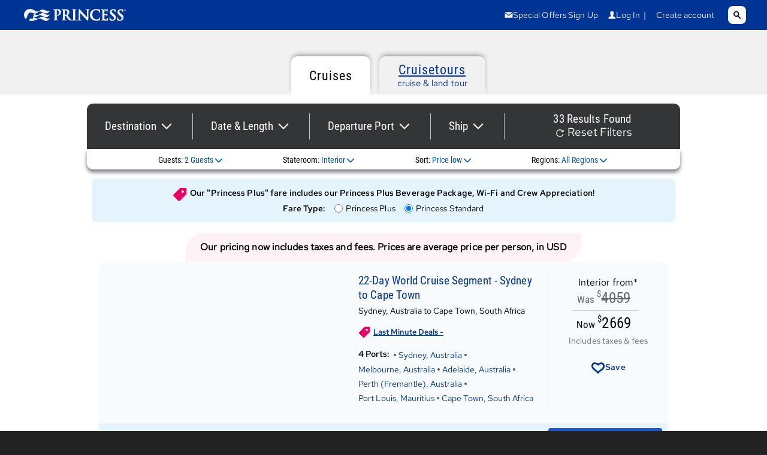

--- FILE ---
content_type: text/html; charset=utf-8
request_url: https://www.princess.com/cruise-search/results/?trade=W
body_size: 5291
content:
<!DOCTYPE html><html class="no-js rwd web-font next" lang="en"><head><script type="text/javascript" src="https://www.princess.com/static/dbe631d5f9b3fec8b99b9d5eb1ad454f9d3c434287dd74" async ></script><link href="https://www.princess.com/assetroot/css/global/booking/princess.booking.combined.css" rel="stylesheet"><script>
// akam-sw.js install script version 1.3.6
"serviceWorker"in navigator&&"find"in[]&&function(){var e=new Promise(function(e){"complete"===document.readyState||!1?e():(window.addEventListener("load",function(){e()}),setTimeout(function(){"complete"!==document.readyState&&e()},1e4))}),n=window.akamServiceWorkerInvoked,r="1.3.6";if(n)aka3pmLog("akam-setup already invoked");else{window.akamServiceWorkerInvoked=!0,window.aka3pmLog=function(){window.akamServiceWorkerDebug&&console.log.apply(console,arguments)};function o(e){(window.BOOMR_mq=window.BOOMR_mq||[]).push(["addVar",{"sm.sw.s":e,"sm.sw.v":r}])}var i="/akam-sw.js",a=new Map;navigator.serviceWorker.addEventListener("message",function(e){var n,r,o=e.data;if(o.isAka3pm)if(o.command){var i=(n=o.command,(r=a.get(n))&&r.length>0?r.shift():null);i&&i(e.data.response)}else if(o.commandToClient)switch(o.commandToClient){case"enableDebug":window.akamServiceWorkerDebug||(window.akamServiceWorkerDebug=!0,aka3pmLog("Setup script debug enabled via service worker message"),v());break;case"boomerangMQ":o.payload&&(window.BOOMR_mq=window.BOOMR_mq||[]).push(o.payload)}aka3pmLog("akam-sw message: "+JSON.stringify(e.data))});var t=function(e){return new Promise(function(n){var r,o;r=e.command,o=n,a.has(r)||a.set(r,[]),a.get(r).push(o),navigator.serviceWorker.controller&&(e.isAka3pm=!0,navigator.serviceWorker.controller.postMessage(e))})},c=function(e){return t({command:"navTiming",navTiming:e})},s=null,m={},d=function(){var e=i;return s&&(e+="?othersw="+encodeURIComponent(s)),function(e,n){return new Promise(function(r,i){aka3pmLog("Registering service worker with URL: "+e),navigator.serviceWorker.register(e,n).then(function(e){aka3pmLog("ServiceWorker registration successful with scope: ",e.scope),r(e),o(1)}).catch(function(e){aka3pmLog("ServiceWorker registration failed: ",e),o(0),i(e)})})}(e,m)},g=navigator.serviceWorker.__proto__.register;if(navigator.serviceWorker.__proto__.register=function(n,r){return n.includes(i)?g.call(this,n,r):(aka3pmLog("Overriding registration of service worker for: "+n),s=new URL(n,window.location.href),m=r,navigator.serviceWorker.controller?new Promise(function(n,r){var o=navigator.serviceWorker.controller.scriptURL;if(o.includes(i)){var a=encodeURIComponent(s);o.includes(a)?(aka3pmLog("Cancelling registration as we already integrate other SW: "+s),navigator.serviceWorker.getRegistration().then(function(e){n(e)})):e.then(function(){aka3pmLog("Unregistering existing 3pm service worker"),navigator.serviceWorker.getRegistration().then(function(e){e.unregister().then(function(){return d()}).then(function(e){n(e)}).catch(function(e){r(e)})})})}else aka3pmLog("Cancelling registration as we already have akam-sw.js installed"),navigator.serviceWorker.getRegistration().then(function(e){n(e)})}):g.call(this,n,r))},navigator.serviceWorker.controller){var u=navigator.serviceWorker.controller.scriptURL;u.includes("/akam-sw.js")||u.includes("/akam-sw-preprod.js")||u.includes("/threepm-sw.js")||(aka3pmLog("Detected existing service worker. Removing and re-adding inside akam-sw.js"),s=new URL(u,window.location.href),e.then(function(){navigator.serviceWorker.getRegistration().then(function(e){m={scope:e.scope},e.unregister(),d()})}))}else e.then(function(){window.akamServiceWorkerPreprod&&(i="/akam-sw-preprod.js"),d()});if(window.performance){var w=window.performance.timing,l=w.responseEnd-w.responseStart;c(l)}e.then(function(){t({command:"pageLoad"})});var k=!1;function v(){window.akamServiceWorkerDebug&&!k&&(k=!0,aka3pmLog("Initializing debug functions at window scope"),window.aka3pmInjectSwPolicy=function(e){return t({command:"updatePolicy",policy:e})},window.aka3pmDisableInjectedPolicy=function(){return t({command:"disableInjectedPolicy"})},window.aka3pmDeleteInjectedPolicy=function(){return t({command:"deleteInjectedPolicy"})},window.aka3pmGetStateAsync=function(){return t({command:"getState"})},window.aka3pmDumpState=function(){aka3pmGetStateAsync().then(function(e){aka3pmLog(JSON.stringify(e,null,"\t"))})},window.aka3pmInjectTiming=function(e){return c(e)},window.aka3pmUpdatePolicyFromNetwork=function(){return t({command:"pullPolicyFromNetwork"})})}v()}}();</script>
<script src="https://cdnjs.cloudflare.com/ajax/libs/babel-polyfill/6.23.0/polyfill.min.js"></script><script src="https://www.princess.com/assetroot/js/global/princess-libs.combined.js"></script><script id="digital-data-tracking-kickoff">"undefined"!=typeof window&&(window.digitalData={...window.digitalData,page:{level1:"polar-bear"}})</script><script type="text/javascript" id="digital-data-tracking" src="https://www.princess.com/assetroot/js/global/tag-manager-pcl.js"></script><meta name="description" content="Your perfect cruise vacation is waiting. Search cruises by date, destination, departure and more. Find your dream cruise now!"><meta name="keywords" content="cruise search, cruise destinations, select cruise destinations"><meta charset="utf-8"><meta http-equiv="X-UA-Compatible" content="IE=edge"><meta name="viewport" content="width=device-width,initial-scale=1"><meta name="robots" content="noindex, nofollow"><script src="https://book.princess.com/book-assetroot/js/book/braintree-2.21.0.min.js"></script><script src="https://book.princess.com/assetroot/js/global/payment/payment-auth-pcl.js"></script><script src="https://na-gateway.mastercard.com/static/threeDS/1.3.0/three-ds.min.js"></script><link rel="preload" href="/cruise-search/_next/static/css/708ff18439f4940ce68b.css" as="style"><link rel="stylesheet" href="/cruise-search/_next/static/css/708ff18439f4940ce68b.css" data-n-g=""><noscript data-n-css="true"></noscript><link rel="preload" href="/cruise-search/_next/static/chunks/main-38dae414f1d3dafb506a.js" as="script"><link rel="preload" href="/cruise-search/_next/static/chunks/webpack-eb080e3f091731f228fb.js" as="script"><link rel="preload" href="/cruise-search/_next/static/chunks/framework.3345fc866cadc55b2cd3.js" as="script"><link rel="preload" href="/cruise-search/_next/static/chunks/75fc9c18.3c891da9933aaa5a8989.js" as="script"><link rel="preload" href="/cruise-search/_next/static/chunks/2852872c.8fdc21cf76ed281ec05e.js" as="script"><link rel="preload" href="/cruise-search/_next/static/chunks/2ca616f1.8b5db6e16b01bfe7f4df.js" as="script"><link rel="preload" href="/cruise-search/_next/static/chunks/679279da.ed616e78ea5170cff7fd.js" as="script"><link rel="preload" href="/cruise-search/_next/static/chunks/b81ee598.1616388081622af997e4.js" as="script"><link rel="preload" href="/cruise-search/_next/static/chunks/e2c30ed9.7394eb7b4f077bbec99e.js" as="script"><link rel="preload" href="/cruise-search/_next/static/chunks/eed0d7cf.6621a61f210152abf9d9.js" as="script"><link rel="preload" href="/cruise-search/_next/static/chunks/commons.7e0bf47c33fbb5289dcc.js" as="script"><link rel="preload" href="/cruise-search/_next/static/chunks/01a22ad3a6df11427f43c72fe74d3db17daf70e1.db03058b419196567812.js" as="script"><link rel="preload" href="/cruise-search/_next/static/chunks/864cc94a1c86cc8689b03f8907104a9da80f140a.a8769b8c3dc2a93fb127.js" as="script"><link rel="preload" href="/cruise-search/_next/static/chunks/0be043af88f216d17bc37af77052baf158c8f82e.1724860648595e816844.js" as="script"><link rel="preload" href="/cruise-search/_next/static/chunks/28e9a25539e0b693398c9bfd0256ad16df68cb57.4519e2559eade6499dc1.js" as="script"><link rel="preload" href="/cruise-search/_next/static/chunks/42df94a043fdc9ab5bf7147111b48330b794ac36.56cd2da24b484290cceb.js" as="script"><link rel="preload" href="/cruise-search/_next/static/chunks/pages/_app-2dfdba882111e21d493d.js" as="script"><link rel="preload" href="/cruise-search/_next/static/chunks/476522c51b69c0aabea59763d41112311c0120de.00e1dbd3d8d9b0925a3f.js" as="script"><link rel="preload" href="/cruise-search/_next/static/chunks/d16a83f7cecc3eb035c46a340c99a21dc85940f4.8c39e518d4ab389411bf.js" as="script"><link rel="preload" href="/cruise-search/_next/static/chunks/fa3dc69c048d88946e2091a15f2349a50d1df64b.add835ae5882fb19755c.js" as="script"><link rel="preload" href="/cruise-search/_next/static/chunks/ef5af96c4f721a6bb2dbc88d408eea14dab3dfa4.d492da62b15dff4d8b5f.js" as="script"><link rel="preload" href="/cruise-search/_next/static/chunks/a9f3f6b4c111954392c75e7350b02268e6928ba2.2b95fb14f82d2523c414.js" as="script"><link rel="preload" href="/cruise-search/_next/static/chunks/pages/results-4930e77668b3fbc28e4a.js" as="script"></head><body><div id="__next"><div id="container" class="ube-react-container"><pcl-global-header booking="true" language="false" login-in-modal="true" style="z-index:100;position:relative"></pcl-global-header><main role="main" id="content" class="full-width tpl-v4"></main></div></div><script id="__NEXT_DATA__" type="application/json">{"props":{"isServer":true,"initialState":{"admin":{},"aem":{"main":{"aemBaseUrl":""},"packagesPage":{"images":[],"packages":[],"masterDataSsv":[]},"paymentPage":{"pageTitle":"","fcd":{},"paymentAmount":{},"paymentMethodTabs":{},"creditCardForm":{},"addressForm":{},"paypal":{},"pricingVerbiage":{},"ctaButton":{}},"stateRoomMetaData":{},"masterMetaData":null,"searchPage":{"disclaimer":""},"configurationAddOnData":{}},"abTesting":{"appLevel":{"hasInitialized":false,"enableOwnIdUrl":false,"enableSkipGuestCount":false},"stateroomType":{"displayNewStateroomTypeExperience":false,"enableStreamlinedGuarantees":false,"enableCategoryAvailability":false,"stateroomTypeImageConfig":{}},"stateroomLocation":{"displayNewStateroomLocationExperience":false,"enableScarcityCount":false,"enableRoomUpgrade":false,"enableLazyLoad":false,"ttlToClearCabinAvailabilityCache":600},"packages":{"enableSsvFromAem":false,"enablePackagePriceConfig":false,"enableShowPackageDetails":false,"enableShowAllBenefits":false,"enableNewPackagesExperience":false},"stateroomSummary":{"enabledAddOnConfigurations":false,"refundableConfig":{"isEnabled":false},"couponCodeConfig":{"isEnabled":false},"assuranceConfig":{"isEnabled":false}},"pvp":{"enableSkipPVPPage":false},"payment":{"enableRemoveBillingAddressFields":false}},"agency":{},"airDiscount":{},"dates":{"cruises":{},"cruisetours":{}},"disclaimer":{},"metas":{"isLoading":true,"metaId":null,"subMetaId":null,"availSubmeta":{}},"ports":{},"cities":{},"pricing":{"cruises":{},"cruisetours":{}},"products":{"cruises":{},"cruisetours":{},"byHash":{"byProductId":{},"byCruiseId":{}},"resultsShown":{"current":[],"endLimit":10}},"sales":{},"scenicPorts":{"cachedScenicPorts":{}},"ships":{},"subtrades":{},"trades":{},"filters":{},"status":{},"accessibility":{},"stateroomLocation":{"isADASelected":false,"allAvailableMetasSubMetas":[],"deckCabinsAvailMultiZone":{},"previouslySelectedStaterooms":[]},"amenities":{"isLoading":true},"guestInformation":{"guestData":[],"nearestAirport":{},"campaigns":null,"airCities":[],"addressNotVerified":false,"invoiceDisclaimerData":"","isDuplicateUser":false},"wishList":{},"wishListTemp":{},"selectedCruise":{"guestCount":null,"isPackagesAvailable":false,"skipInsurancePVPPage":false,"metaId":null,"subMetaId":null,"zoneId":null,"deckLevel":null,"flowSelected":null,"isPackagesSelected":false,"isInsuranceSelected":false,"isModalOpen":false,"sessionExpirePopupVisibility":false,"cabinExpirePopupVisibility":false,"isShorexCreditAvailable":false,"cruiseType":{"name":"","id":"","isCruiseTour":false}},"promo":{},"itineraries":{"cachedItineraries":{}},"payment":{"cards":[],"ccnAndNameArray":[],"fccIDCCNMap":{},"paymentAmountType":null,"is3DS":false,"isPayPal":false,"isPayPalOpen":false,"isPayPalFailed":false,"isPayAPIFailed":false,"payPalResponse":{"payPalNonce":null,"payPalEmail":null,"payPalFirstName":null,"payPalLastName":null,"payPalAddress":null,"payPalToken":""},"hasSentBookingAnalytics":false,"currentCardIndex":0,"editCardMode":false,"payItAllNowAmount":null,"totalAmountToBePaid":0,"remainingAmountToBePaid":0,"paidAmount":0,"gatewayMid":null,"mcOrderId":null,"mcTransId":null,"apiVersion":null,"futureCruiseDeposits":[],"savedAddresses":[],"nonHostedFieldsForCurrentCard":{},"cruiseDepositAmount":0,"isFCDFetched":false},"insuranceTransferOptions":{},"invoicePricing":{"isPricingLoading":true,"actionPerformed":false,"isRefundablePricingLoading":false,"isCancellationAssurancePricingLoading":false},"offer":{},"specialService":{"openedFareOptionTitle":null},"onBoardEx":{},"itemizedPricing":{},"login":{"data":{}},"flights":{"isFetched":false},"campaigns":{"isFetched":false},"queryParams":{},"cabinImage":{},"pageLoaded":{"status":false,"isLoading":false},"appInit":{"initDataReady":false,"isLegacyFlow":true,"isGuestCountFlow":false,"isDevMode":false,"voyageId":"","casinoData":{"voucherMessage":"","isSet":false,"isValid":false,"isRedeemed":false,"isAlreadyRedeemed":false,"isPaymentFailed":false,"errorData":{"error":"","description":"","status":"","data":null},"aemUiData":{"items":[{"title":"VIP Casino Voucher","bodyMessage":{"plaintext":"VIP Casino Voucher applied.","html":"\u003cp\u003eVIP Casino Voucher applied.\u003c/p\u003e\n"},"bodyMessage2":{"plaintext":" Book by {{date}};","html":"\u003cp\u003e\u0026nbsp;Book by {{date}};\u003c/p\u003e\n"},"bodyMessage3":{"plaintext":" sail by {{date}}.","html":"\u003cp\u003e\u0026nbsp;sail by {{date}}.\u003c/p\u003e\n"},"bodyMessage4":{"plaintext":"These results match your promo benefits.","html":"\u003cp\u003eThese results match your promo benefits.\u003c/p\u003e"},"voucherRedemptionMessage":{"plaintext":"Your VIP Casino Voucher has been redeemed.","html":"\u003cp\u003eYour VIP Casino Voucher has been redeemed.\u003c/p\u003e\n"},"errorMessage":{"voucherRedeemed":{"title":"Voucher already redeemed","message":"This voucher code has already been used and cannot be applied to this purchase."},"invalidVoucher":{"title":"","message":"We could not validate your voucher. Please try again or call us at 1-888-772-6697"},"paymentFailed":{"title":"Payment failed","message":"Payment failed, please try your payment again."}},"footerLink":{"plaintext":"View offer details","html":"\u003cp\u003eView offer details\u003c/p\u003e\n"},"footerContent":{"plaintext":"\u003ch1 class=\"shorex-tittle font-size-p23\"\u003eVIP Casino Voucher\u003c/h1\u003e\nComplimentary stateroom cruise offers are non-transferable. Invited guest must sail or full cruise fare will be applied to other guests sailing in the cabin. Casino offers are not combinable. Taxes, Fees \u0026 Port Expenses or after July 1, 2024, displayed as Government Taxes \u0026 Fees and Required Cruise Fees \u0026 Expenses, for some bookings, are the responsibility of the guest and not included in this offer. *Bookings made by unqualifed guests will be automatially canceled and refunded. A non-refundable deposit of $200 per guest is required at the time of booking (applies to first two guests in stateroom only). Deposit will be returned to guest as onboard credit on folio. In the event of cancellation, the non-refundable $200 per guest deposit will be held as a cancel fee and is in addition to the cancellation schedule outlined on the booking confirmation. This non-refundable deposit may not be claimed for reimbursement through Princess Vacation Protection.","html":"\u003cp\u003e\u0026lt;h1 class=\u0026quot;shorex-tittle font-size-p23\u0026quot;\u0026gt;VIP Casino Voucher\u0026lt;/h1\u0026gt;\u003cbr\u003e\nComplimentary stateroom cruise offers are non-transferable. Invited guest must sail or full cruise fare will be applied to other guests sailing in the cabin. Casino offers are not combinable. Taxes, Fees \u0026amp; Port Expenses or after July 1, 2024, displayed as Government Taxes \u0026amp; Fees and Required Cruise Fees \u0026amp; Expenses, for some bookings, are the responsibility of the guest and not included in this offer. *Bookings made by unqualifed guests will be automatially canceled and refunded. A non-refundable deposit of $200 per guest is required at the time of booking (applies to first two guests in stateroom only). Deposit will be returned to guest as onboard credit on folio. In the event of cancellation, the non-refundable $200 per guest deposit will be held as a cancel fee and is in addition to the cancellation schedule outlined on the booking confirmation. This non-refundable deposit may not be claimed for reimbursement through Princess Vacation Protection.\u003c/p\u003e\n"}}]}}},"inlineMessaging":{"errorMessage":null,"errorPage":null}},"initialProps":{}},"page":"/results","query":{},"buildId":"4yeWoyExhB6XVSxfQdiIh","assetPrefix":"/cruise-search","nextExport":true,"isFallback":false,"appGip":true,"head":[["meta",{"name":"description","content":"Your perfect cruise vacation is waiting. Search cruises by date, destination, departure and more. Find your dream cruise now!"}],["meta",{"name":"keywords","content":"cruise search, cruise destinations, select cruise destinations"}],["meta",{"charSet":"utf-8"}],["meta",{"httpEquiv":"X-UA-Compatible","content":"IE=edge"}],["meta",{"name":"viewport","content":"width=device-width, initial-scale=1"}],["meta",{"name":"robots","content":"noindex, nofollow"}],["script",{"src":"https://book.princess.com/book-assetroot/js/book/braintree-2.21.0.min.js"}],["script",{"src":"https://book.princess.com/assetroot/js/global/payment/payment-auth-pcl.js"}],["script",{"src":"https://na-gateway.mastercard.com/static/threeDS/1.3.0/three-ds.min.js"}]]}</script><script nomodule="" src="/cruise-search/_next/static/chunks/polyfills-0953e53cbd34fa413c86.js"></script><script src="/cruise-search/_next/static/chunks/main-38dae414f1d3dafb506a.js" async=""></script><script src="/cruise-search/_next/static/chunks/webpack-eb080e3f091731f228fb.js" async=""></script><script src="/cruise-search/_next/static/chunks/framework.3345fc866cadc55b2cd3.js" async=""></script><script src="/cruise-search/_next/static/chunks/75fc9c18.3c891da9933aaa5a8989.js" async=""></script><script src="/cruise-search/_next/static/chunks/2852872c.8fdc21cf76ed281ec05e.js" async=""></script><script src="/cruise-search/_next/static/chunks/2ca616f1.8b5db6e16b01bfe7f4df.js" async=""></script><script src="/cruise-search/_next/static/chunks/679279da.ed616e78ea5170cff7fd.js" async=""></script><script src="/cruise-search/_next/static/chunks/b81ee598.1616388081622af997e4.js" async=""></script><script src="/cruise-search/_next/static/chunks/e2c30ed9.7394eb7b4f077bbec99e.js" async=""></script><script src="/cruise-search/_next/static/chunks/eed0d7cf.6621a61f210152abf9d9.js" async=""></script><script src="/cruise-search/_next/static/chunks/commons.7e0bf47c33fbb5289dcc.js" async=""></script><script src="/cruise-search/_next/static/chunks/01a22ad3a6df11427f43c72fe74d3db17daf70e1.db03058b419196567812.js" async=""></script><script src="/cruise-search/_next/static/chunks/864cc94a1c86cc8689b03f8907104a9da80f140a.a8769b8c3dc2a93fb127.js" async=""></script><script src="/cruise-search/_next/static/chunks/0be043af88f216d17bc37af77052baf158c8f82e.1724860648595e816844.js" async=""></script><script src="/cruise-search/_next/static/chunks/28e9a25539e0b693398c9bfd0256ad16df68cb57.4519e2559eade6499dc1.js" async=""></script><script src="/cruise-search/_next/static/chunks/42df94a043fdc9ab5bf7147111b48330b794ac36.56cd2da24b484290cceb.js" async=""></script><script src="/cruise-search/_next/static/chunks/pages/_app-2dfdba882111e21d493d.js" async=""></script><script src="/cruise-search/_next/static/chunks/476522c51b69c0aabea59763d41112311c0120de.00e1dbd3d8d9b0925a3f.js" async=""></script><script src="/cruise-search/_next/static/chunks/d16a83f7cecc3eb035c46a340c99a21dc85940f4.8c39e518d4ab389411bf.js" async=""></script><script src="/cruise-search/_next/static/chunks/fa3dc69c048d88946e2091a15f2349a50d1df64b.add835ae5882fb19755c.js" async=""></script><script src="/cruise-search/_next/static/chunks/ef5af96c4f721a6bb2dbc88d408eea14dab3dfa4.d492da62b15dff4d8b5f.js" async=""></script><script src="/cruise-search/_next/static/chunks/a9f3f6b4c111954392c75e7350b02268e6928ba2.2b95fb14f82d2523c414.js" async=""></script><script src="/cruise-search/_next/static/chunks/pages/results-4930e77668b3fbc28e4a.js" async=""></script><script src="/cruise-search/_next/static/4yeWoyExhB6XVSxfQdiIh/_buildManifest.js" async=""></script><script src="/cruise-search/_next/static/4yeWoyExhB6XVSxfQdiIh/_ssgManifest.js" async=""></script><script src="https://www.princess.com/assetroot/js/global/princess-plugins-fnc.combined.js"></script><script src="https://www.princess.com/assetroot/js/global/responsive_header_footer.js"></script><script type="text/javascript"  src="/_U52-BbyqrzWyj1mGGNRwtY4V6A/Jit1Q6DLiuS2fVf5/ZHFXenIRVwc/e1/0GEU4ua3oB"></script></body></html>

--- FILE ---
content_type: text/css
request_url: https://www.princess.com/assetroot/css/global/booking/princess.booking.combined.css
body_size: 30052
content:
@import url(https://use.typekit.net/mvj6ajr.css);


@font-face{font-family:'Proxima Nova';src:url(https://use.typekit.net/af/efe4a5/00000000000000007735e609/30/l?primer=7cdcb44be4a7db8877ffa5c0007b8dd865b3bbc383831fe2ea177f62257a9191&fvd=n4&v=3) format("woff2"),url(https://use.typekit.net/af/efe4a5/00000000000000007735e609/30/d?primer=7cdcb44be4a7db8877ffa5c0007b8dd865b3bbc383831fe2ea177f62257a9191&fvd=n4&v=3) format("woff"),url(https://use.typekit.net/af/efe4a5/00000000000000007735e609/30/a?primer=7cdcb44be4a7db8877ffa5c0007b8dd865b3bbc383831fe2ea177f62257a9191&fvd=n4&v=3) format("opentype");font-weight:400;font-style:normal;font-display:auto;font-stretch:normal}@font-face{font-family:'Proxima Nova Italic';src:url(https://use.typekit.net/af/3322cc/00000000000000007735e616/30/l?primer=7cdcb44be4a7db8877ffa5c0007b8dd865b3bbc383831fe2ea177f62257a9191&fvd=i4&v=3) format("woff2"),url(https://use.typekit.net/af/3322cc/00000000000000007735e616/30/d?primer=7cdcb44be4a7db8877ffa5c0007b8dd865b3bbc383831fe2ea177f62257a9191&fvd=i4&v=3) format("woff"),url(https://use.typekit.net/af/3322cc/00000000000000007735e616/30/a?primer=7cdcb44be4a7db8877ffa5c0007b8dd865b3bbc383831fe2ea177f62257a9191&fvd=i4&v=3) format("opentype");font-weight:400;font-style:italic;font-display:auto;font-stretch:normal}@font-face{font-family:'Proxima Nova Medium';src:url(https://use.typekit.net/af/23e139/00000000000000007735e605/30/l?primer=7cdcb44be4a7db8877ffa5c0007b8dd865b3bbc383831fe2ea177f62257a9191&fvd=n5&v=3) format("woff2"),url(https://use.typekit.net/af/23e139/00000000000000007735e605/30/d?primer=7cdcb44be4a7db8877ffa5c0007b8dd865b3bbc383831fe2ea177f62257a9191&fvd=n5&v=3) format("woff"),url(https://use.typekit.net/af/23e139/00000000000000007735e605/30/a?primer=7cdcb44be4a7db8877ffa5c0007b8dd865b3bbc383831fe2ea177f62257a9191&fvd=n5&v=3) format("opentype");font-weight:500;font-style:normal;font-display:auto;font-stretch:normal}@font-face{font-family:'Proxima Nova Medium Italic';src:url(https://use.typekit.net/af/79862c/00000000000000007735e60e/30/l?primer=7cdcb44be4a7db8877ffa5c0007b8dd865b3bbc383831fe2ea177f62257a9191&fvd=i5&v=3) format("woff2"),url(https://use.typekit.net/af/79862c/00000000000000007735e60e/30/d?primer=7cdcb44be4a7db8877ffa5c0007b8dd865b3bbc383831fe2ea177f62257a9191&fvd=i5&v=3) format("woff"),url(https://use.typekit.net/af/79862c/00000000000000007735e60e/30/a?primer=7cdcb44be4a7db8877ffa5c0007b8dd865b3bbc383831fe2ea177f62257a9191&fvd=i5&v=3) format("opentype");font-weight:500;font-style:italic;font-display:auto;font-stretch:normal}@font-face{font-family:'Proxima Nova Semibold';src:url(https://use.typekit.net/af/78aca8/00000000000000007735e60d/30/l?primer=7cdcb44be4a7db8877ffa5c0007b8dd865b3bbc383831fe2ea177f62257a9191&fvd=n6&v=3) format("woff2"),url(https://use.typekit.net/af/78aca8/00000000000000007735e60d/30/d?primer=7cdcb44be4a7db8877ffa5c0007b8dd865b3bbc383831fe2ea177f62257a9191&fvd=n6&v=3) format("woff"),url(https://use.typekit.net/af/78aca8/00000000000000007735e60d/30/a?primer=7cdcb44be4a7db8877ffa5c0007b8dd865b3bbc383831fe2ea177f62257a9191&fvd=n6&v=3) format("opentype");font-weight:600;font-style:normal;font-display:auto;font-stretch:normal}@font-face{font-family:'Proxima Nova Semibold Italic';src:url(https://use.typekit.net/af/144da4/00000000000000007735e619/30/l?primer=7cdcb44be4a7db8877ffa5c0007b8dd865b3bbc383831fe2ea177f62257a9191&fvd=i6&v=3) format("woff2"),url(https://use.typekit.net/af/144da4/00000000000000007735e619/30/d?primer=7cdcb44be4a7db8877ffa5c0007b8dd865b3bbc383831fe2ea177f62257a9191&fvd=i6&v=3) format("woff"),url(https://use.typekit.net/af/144da4/00000000000000007735e619/30/a?primer=7cdcb44be4a7db8877ffa5c0007b8dd865b3bbc383831fe2ea177f62257a9191&fvd=i6&v=3) format("opentype");font-weight:600;font-style:italic;font-display:auto;font-stretch:normal}@font-face{font-family:'Proxima Nova Bold';src:url(https://use.typekit.net/af/2555e1/00000000000000007735e603/30/l?primer=7cdcb44be4a7db8877ffa5c0007b8dd865b3bbc383831fe2ea177f62257a9191&fvd=n7&v=3) format("woff2"),url(https://use.typekit.net/af/2555e1/00000000000000007735e603/30/d?primer=7cdcb44be4a7db8877ffa5c0007b8dd865b3bbc383831fe2ea177f62257a9191&fvd=n7&v=3) format("woff"),url(https://use.typekit.net/af/2555e1/00000000000000007735e603/30/a?primer=7cdcb44be4a7db8877ffa5c0007b8dd865b3bbc383831fe2ea177f62257a9191&fvd=n7&v=3) format("opentype");font-weight:700;font-style:normal;font-display:auto;font-stretch:normal}@font-face{font-family:'Proxima Nova Bold Italic';src:url(https://use.typekit.net/af/4de20a/00000000000000007735e604/30/l?primer=7cdcb44be4a7db8877ffa5c0007b8dd865b3bbc383831fe2ea177f62257a9191&fvd=i7&v=3) format("woff2"),url(https://use.typekit.net/af/4de20a/00000000000000007735e604/30/d?primer=7cdcb44be4a7db8877ffa5c0007b8dd865b3bbc383831fe2ea177f62257a9191&fvd=i7&v=3) format("woff"),url(https://use.typekit.net/af/4de20a/00000000000000007735e604/30/a?primer=7cdcb44be4a7db8877ffa5c0007b8dd865b3bbc383831fe2ea177f62257a9191&fvd=i7&v=3) format("opentype");font-weight:700;font-style:italic;font-display:auto;font-stretch:normal}


@font-face{font-family:'Lora Medium Italic';src:url(/assetroot/css/global/booking/fonts/lora/static/Lora-MediumItalic.ttf);font-weight:400;font-display:swap}@font-face{font-family:'Lora Bold Italic';src:url(/assetroot/css/global/booking/fonts/lora/static/Lora-SemiBoldItalic.ttf);font-weight:500;font-display:swap}@font-face{font-family:Lora;src:url(/assetroot/css/global/booking/fonts/lora/variable/Lora-VariableFont_wght.ttf) format('tff'),url(/assetroot/css/global/booking/fonts/lora/variable/Lora-Italic-VariableFont_wght.ttf) format('tff');font-weight:400 700;font-display:swap}


@font-face{font-family:'Roboto Condensed Regular';src:url(/assetroot/css/global/booking/fonts/roboto-condensed/ttf/RobotoCondensed-Regular.ttf);font-weight:400;font-display:swap}@font-face{font-family:'Roboto Condensed Bold';src:url(/assetroot/css/global/booking/fonts/roboto-condensed/ttf/RobotoCondensed-Bold.ttf);font-weight:600;font-display:swap}


@font-face{font-family:'Red Hat Text Regular';src:url(/assetroot/css/global/booking/fonts/red-hat-text/ttf/RedHatText-Regular.ttf);font-weight:400;font-display:swap}@font-face{font-family:'Red Hat Text Italic';src:url(/assetroot/css/global/booking/fonts/red-hat-text/ttf/RedHatText-Italic.ttf);font-weight:400;font-style:italic;font-display:swap}@font-face{font-family:'Red Hat Text Bold';src:url(/assetroot/css/global/booking/fonts/red-hat-text/ttf/RedHatText-SemiBold.ttf);font-weight:600;font-display:swap}@font-face{font-family:'Red Hat Text Bold Italic';src:url(/assetroot/css/global/booking/fonts/red-hat-text/ttf/RedHatText-SemiBoldItalic.ttf);font-weight:600;font-style:italic;font-display:swap}@font-face{font-family:'Red Hat Text Medium';src:url(/assetroot/css/global/booking/fonts/red-hat-text/ttf/RedHatText-Medium.ttf);font-weight:500;font-display:swap}@font-face{font-family:'Red Hat Text Medium Italic';src:url(/assetroot/css/global/booking/fonts/red-hat-text/ttf/RedHatText-MediumItalic.ttf);font-weight:500;font-style:italic;font-display:swap}


@font-face{font-family:'Domaine Display Regular';src:url(/assetroot/css/global/booking/fonts/domaine-display/ttf/DomaineDisplay-Regular.ttf);font-weight:400;font-display:swap}@font-face{font-family:'Domaine Display Medium';src:url(/assetroot/css/global/booking/fonts/domaine-display/ttf/DomaineDisplay-Medium.ttf);font-weight:500;font-style:italic;font-display:swap}@font-face{font-family:'Domaine Display Bold';src:url(/assetroot/css/global/booking/fonts/domaine-display/ttf/DomaineDisplay-Bold.ttf);font-weight:700;font-display:swap}


@font-face{font-family:'Source Sans 3 Regular';src:url(/assetroot/css/global/booking/fonts/source-sans-3/ttf/SourceSans3-Regular.ttf);font-weight:400;font-display:swap}@font-face{font-family:Trademark;src:url(/assetroot/css/global/booking/fonts/source-sans-3/ttf/SourceSans3-Regular.ttf);unicode-range:U+00AE}


@charset "utf-8";article,aside,details,figcaption,figure,footer,header,hgroup,main,nav,section,summary{display:block}audio,canvas,picture,video{display:inline-block}audio:not([controls]){display:none;height:0}[hidden]{display:none}.border-box-sizing *,.border-box-sizing :after,.border-box-sizing :before,.rwd *,.rwd :after,.rwd :before{-webkit-box-sizing:border-box;-moz-box-sizing:border-box;box-sizing:border-box}.flex{display:flex}.justify-content-space-between{justify-content:space-between}.full-width{width:100%}.full-height{height:100%}.gap-8{gap:8px}.gap-16{gap:16px}.gap-20{gap:20px}.gap-40{gap:40px}.align-items-center{align-items:center}html{font-size:100%;overflow-y:scroll;-webkit-text-size-adjust:100%;-ms-text-size-adjust:100%}html.overflow-y-auto{overflow-y:auto}body{margin:0;font:87.5%/1.285714285714286 var(--red-hat-text);background:#232323}.web-font body{font:87.5%/1.285714285714286 var(--red-hat-text);letter-spacing:.1px}body,button,input,select,textarea{font-family:var(--red-hat-text);color:#000}.web-font body,.web-font button,.web-font input,.web-font select,.web-font textarea{font-family:var(--red-hat-text)}::-moz-selection{background:#3c5e8c;color:#fff;text-shadow:none}::selection{background:#3c5e8c;color:#fff;text-shadow:none}a{color:var(--primary-blue);background-color:transparent;-webkit-text-decoration-skip:objects}a:focus,a:hover{text-decoration:none}a:focus,a:focus-visible{outline:2px dotted rgba(255,255,255,.8);outline-offset:-2px;box-shadow:inset 0 0 0 2px rgba(0,0,0,.8)}a:focus img,a:focus picture{clip-path:inset(2px 2px 2px 2px)}a:not([href]):not([tabindex]){color:inherit;text-decoration:none}a:not([href]):not([tabindex]):focus,a:not([href]):not([tabindex]):hover{color:inherit;text-decoration:none}a:not([href]):not([tabindex]):focus{outline:0}.no-focus{outline:0;box-shadow:none}a:active,a:hover{outline:0;box-shadow:none}.invert-decoration,h1 a,h2 a,h3 a,h4 a,h5 a,h6 a{text-decoration:none}.invert-decoration:focus,.invert-decoration:hover,h1 a:focus,h1 a:hover,h2 a:focus,h2 a:hover,h3 a:focus,h3 a:hover,h4 a:focus,h4 a:hover,h5 a:focus,h5 a:hover,h6 a:focus,h6 a:hover{text-decoration:underline}.no-decoration,.no-decoration:focus,.no-decoration:hover{text-decoration:none}.line-through{text-decoration:line-through}h1{font-size:1.38461538461538em;font-weight:400;margin:.6666666em 0 .5555555em}h2{color:#000;font-size:1.38461538461538em;font-weight:700;margin:.8125em 0 0}h3{color:#000;font-size:1.07692307692308em;font-weight:700;margin:.8125em 0 .5em}h4{color:#000;font-size:1em;font-weight:700;margin:0 5px;margin:.8125em 0 0}h5{color:#000;font-size:.916em;font-weight:700;margin:.8125em 0 0}h6{font-size:.916em;line-height:1.27;margin:.8125em 0 0}h1:first-child,h2:first-child,h3:first-child,h4:first-child,h5:first-child,h6:first-child{margin-top:0}.web-font h1,.web-font h2,.web-font h3,.web-font h4,.web-font h5,.web-font h6{font-family:var(--roboto-condensed);font-weight:400;letter-spacing:0}.web-font h1{font-size:1.714285714285714em}.web-font h2,.web-font h3{font-size:1.285714285714286em}.web-font h4,.web-font h5,.web-font h6{font-size:1.142857142857143em}.headline-gray-e6-bg{background:#e6e6e6;color:#000;padding:.5555555555555556em .8333333333333333em}.headline-white-fff-bg{background:#fff;color:#000;padding:.5555555555555556em .8333333333333333em}.headline-gray-999-bg{background:#999;color:#fff;padding:.5555555555555556em .8333333333333333em}.headline-gray-666-bg{background:#666;color:#fff;padding:.5555555555555556em .8333333333333333em}.headline-blue-007ba3-bg{background:#007ba3;color:#fff;padding:.5555555555555556em .8333333333333333em}.headline-green-638325-bg{background:#638325;color:#fff;padding:.5555555555555556em .8333333333333333em}.headline-blue-gradient-bg,.headline-in-box{background:#007ba0;background:-moz-linear-gradient(top,#3d9ab7 0,#007ba0 100%);background:-webkit-gradient(linear,left top,left bottom,color-stop(0,#3d9ab7),color-stop(100%,#007ba0));background:-webkit-linear-gradient(top,#3d9ab7 0,#007ba0 100%);background:-o-linear-gradient(top,#3d9ab7 0,#007ba0 100%);background:-ms-linear-gradient(top,#3d9ab7 0,#007ba0 100%);background:linear-gradient(to bottom,#3d9ab7 0,#007ba0 100%);color:#fff;padding:.5555555555555556em .8333333333333333em}.headline-bar{padding:30px 0;position:relative;text-align:center}.headline-bar-wrapper{position:relative}.headline-bar>.headline-blue-007ba3-bg,.headline-bar>.headline-blue-gradient-bg,.headline-bar>.headline-gray-666-bg,.headline-bar>.headline-gray-999-bg,.headline-bar>.headline-gray-e6-bg,.headline-bar>.headline-green-638325-bg,.headline-bar>.headline-in-box,.headline-bar>.headline-white-fff-bg{padding:.7142857142857143em 1.6em;position:relative;z-index:1}.full-width .headline-bar>.headline-blue-007ba3-bg:before,.full-width .headline-bar>.headline-blue-gradient-bg:before,.full-width .headline-bar>.headline-gray-666-bg:before,.full-width .headline-bar>.headline-gray-999-bg:before,.full-width .headline-bar>.headline-gray-e6-bg:before,.full-width .headline-bar>.headline-green-638325-bg:before,.full-width .headline-bar>.headline-in-box:before,.full-width .headline-bar>.headline-white-fff-bg:before{content:"";display:block;bottom:0;left:0;position:absolute;right:0;top:0;z-index:-1}@media screen and (min-width:61.875em){.full-width .headline-bar>.headline-blue-007ba3-bg:before,.full-width .headline-bar>.headline-blue-gradient-bg:before,.full-width .headline-bar>.headline-gray-666-bg:before,.full-width .headline-bar>.headline-gray-999-bg:before,.full-width .headline-bar>.headline-gray-e6-bg:before,.full-width .headline-bar>.headline-green-638325-bg:before,.full-width .headline-bar>.headline-in-box:before,.full-width .headline-bar>.headline-white-fff-bg:before{left:50%;margin-left:-50%;margin-left:calc(-100vw / 2);max-width:1700px;width:100vw}}@media screen and (min-width:106.25em){.full-width .headline-bar>.headline-blue-007ba3-bg:before,.full-width .headline-bar>.headline-blue-gradient-bg:before,.full-width .headline-bar>.headline-gray-666-bg:before,.full-width .headline-bar>.headline-gray-999-bg:before,.full-width .headline-bar>.headline-gray-e6-bg:before,.full-width .headline-bar>.headline-green-638325-bg:before,.full-width .headline-bar>.headline-in-box:before,.full-width .headline-bar>.headline-white-fff-bg:before{margin-left:-850px}}.full-width .headline-bar>.headline-gray-e6-bg:before{background-color:#e6e6e6}.full-width .headline-bar>.headline-white-fff-bg:before{background-color:#fff}.full-width .headline-bar>.headline-gray-999-bg:before{background-color:#999}.full-width .headline-bar>.headline-gray-666-bg:before{background-color:#666}.full-width .headline-bar>.headline-blue-007ba3-bg:before{background-color:#007ba3}.full-width .headline-bar>.headline-green-638325-bg:before{background-color:#638325}.full-width .headline-bar>.headline-blue-gradient-bg:before,.full-width .headline-bar>.headline-in-box:before{background:#007ba0;background:-moz-linear-gradient(top,#3d9ab7 0,#007ba0 100%);background:-webkit-gradient(linear,left top,left bottom,color-stop(0,#3d9ab7),color-stop(100%,#007ba0));background:-webkit-linear-gradient(top,#3d9ab7 0,#007ba0 100%);background:-o-linear-gradient(top,#3d9ab7 0,#007ba0 100%);background:-ms-linear-gradient(top,#3d9ab7 0,#007ba0 100%);background:linear-gradient(to bottom,#3d9ab7 0,#007ba0 100%)}.two-line>.headline-blue-007ba3-bg:first-child,.two-line>.headline-blue-gradient-bg:first-child,.two-line>.headline-gray-666-bg:first-child,.two-line>.headline-gray-999-bg:first-child,.two-line>.headline-gray-e6-bg:first-child,.two-line>.headline-green-638325-bg:first-child,.two-line>.headline-in-box:first-child,.two-line>.headline-white-fff-bg:first-child,.two-line>div:first-child{padding-bottom:0}.two-line>.headline-blue-007ba3-bg:last-child,.two-line>.headline-blue-gradient-bg:last-child,.two-line>.headline-gray-666-bg:last-child,.two-line>.headline-gray-999-bg:last-child,.two-line>.headline-gray-e6-bg:last-child,.two-line>.headline-green-638325-bg:last-child,.two-line>.headline-in-box:last-child,.two-line>.headline-white-fff-bg:last-child,.two-line>div:last-child{padding:.5em 2.8em 1.6em}.accolade{display:inline-block;margin:0 auto;padding:.5em 3em;position:relative}.accolade>.accolade-txt{font-family:var(--red-hat-text);font-size:1.285714285714286em;letter-spacing:1px;text-transform:uppercase}.accolade>.laurel-left,.accolade>.laurel-right{position:absolute;margin-top:-24px;top:50%}.accolade>.laurel-left{left:0}.accolade>.laurel-right{right:0}.svg-icon.svg-icon-laurel{width:70px;height:70px;position:absolute;margin-top:-25px;top:40%}.svg-icon.svg-icon-laurel.svg-left{-moz-transform:scaleX(-1);-o-transform:scaleX(-1);-webkit-transform:scaleX(-1);transform:scaleX(-1);left:-15px}.svg-icon.svg-icon-laurel.svg-right{right:-15px}.accolade .accolade-src,.accolade .accolade-txt{color:#000}.accolade-container{padding-top:15px}.accolade-container .svg-icon.svg-icon-laurel{height:60px;margin-top:-16px}@media (min-width:40em){.accolade-container{background:#333;color:#fff;padding-bottom:15px}.accolade-container>.accolade .accolade-src,.accolade-container>.accolade .accolade-txt{color:#fff}}p{margin:1em 0}h2+p,h2+ul,h3+p,h3+ul,h4+p,h4+ul{margin-top:.5em}.caps,.web-font .caps{text-transform:uppercase}.no-caps,.web-font .no-caps{text-transform:none}.lowercase{text-transform:lowercase}.gotham-xn-book,.web-font .gotham-xn-book{font-family:var(--roboto-condensed)}.gotham-xn-medium,.web-font .gotham-xn-medium{font-family:var(--roboto-condensed)}.gotham-book,.web-font .gotham-book{font-family:var(--red-hat-text)}.gotham-book-it,.web-font .gotham-book-it{font-family:var(--red-hat-text-it)}.gotham-bold,.web-font .gotham-bold{font-family:var(--red-hat-text-bold);font-weight:var(--font-weight-bold);font-style:var(--font-style-normal)}.gotham-bold-it,.web-font .gotham-bold-it{font-family:var(--red-hat-text-bold-it);font-weight:var(--font-weight-bold);font-style:var(--font-style-italic)}.roboto,.web-font .roboto{font-family:var(--red-hat-text)}.default-sans-serif,.web-font .default-sans-serif{font-family:var(--default-sans-serif)}.proxima-nova{font-family:var(--proxima-nova);font-weight:400}.proxima-nova-it{font-family:var(--proxima-nova-it);font-weight:400;font-style:italic}.proxima-nova-medium{font-family:var(--proxima-nova-medium);font-weight:500}.proxima-nova-medium-it{font-family:var(--proxima-nova-medium-it);font-weight:500;font-style:italic}.proxima-nova-semi-bold{font-family:var(--proxima-nova-semi-bold);font-weight:600}.proxima-nova-semi-bold-it{font-family:var(--proxima-nova-semi-bold-it);font-weight:600;font-style:italic}.proxima-nova-bold{font-family:var(--proxima-nova-bold);font-weight:700}.proxima-nova-bold-it{font-family:var(--proxima-nova-bold-it);font-weight:700;font-style:italic}.domaine-display-regular{font-family:var(--domaine-display-regular);font-weight:400}.domaine-display-medium{font-family:var(--domaine-display-medium);font-weight:500;font-style:italic}.domaine-display-bold{font-family:var(--domaine-display-bold);font-weight:700}abbr[title]{border-bottom:none;text-decoration:underline;text-decoration:underline dotted}b,strong{font-weight:700}.web-font b,.web-font strong{font-family:var(--red-hat-text-bold);font-weight:var(--font-weight-bold);font-style:var(--font-style-normal)}.web-font .gotham-xn b,.web-font .gotham-xn strong,.web-font h1 .font-weight-700,.web-font h1 b,.web-font h1 strong,.web-font h2 .font-weight-700,.web-font h2 b,.web-font h2 strong,.web-font h3 .font-weight-700,.web-font h3 b,.web-font h3 strong,.web-font h4 .font-weight-700,.web-font h4 b,.web-font h4 strong,.web-font h5 .font-weight-700,.web-font h5 b,.web-font h5 strong,.web-font h6 .font-weight-700,.web-font h6 b,.web-font h6 strong{font-family:var(--roboto-condensed);font-weight:400}blockquote{margin:1em 40px}dfn{font-style:italic}hr{display:block;height:1px;border:0;border-top:1px solid #ccc;margin:1em 0;padding:0}ins{background:#ff9;color:#000;text-decoration:none}mark{background:#ff0;color:#000}code,kbd,pre,samp{font-family:monospace,serif;font-size:1em}pre{white-space:pre;white-space:pre-wrap;word-wrap:break-word}q{quotes:none}q:after,q:before{content:'';content:none}small{font-size:75%}sub,sup{font-size:60%;line-height:0;position:relative;vertical-align:baseline}sup{top:-.7em}sub{bottom:-.25em}dl,ol,ul{margin:1em 0}h3+ol,h3+ul{margin-top:.5em}ul{padding:0 0 0 15px}ol{padding:0 0 0 20px}dt{font-weight:700}dd{margin:0}.nav ol,.nav ul,nav ol,nav ul{list-style:none;list-style-image:none;margin:0;padding:0}.no-list-style{list-style:none;list-style-image:none;padding:0}.list-spacing-5>li+li{margin-top:5px}.list-spacing-10>li+li{margin-top:10px}.list-spacing-15>li+li{margin-top:15px}.list-spacing-20>li+li{margin-top:20px}.list-spacing-25>li+li{margin-top:25px}.list-spacing-30>li+li{margin-top:30px}img{border:0;-ms-interpolation-mode:bicubic}.img-responsive-wrapper{position:relative}.img-responsive,.img-responsive-wrapper img,.img-responsive-wrapper picture{display:block;height:auto;margin:0 auto;max-width:100%}.iframe-responsive,.video-responsive{height:0;padding-bottom:100%;position:relative}.iframe-responsive>iframe,.video-responsive embed,.video-responsive iframe,.video-responsive object{height:100%!important;left:0;position:absolute;top:0;width:100%!important}.video-16x9,.video-responsive{padding-bottom:56.25%}.video-4x3{padding-bottom:75%}svg:not(:root){overflow:hidden}figure{margin:0}form{margin:0}form label{margin:0}fieldset{border:none;margin:1em 0;padding:0}fieldset>p:first-child{margin-top:0}.fieldset-block{clear:both;background:#e5f3fd;margin:3em 0;padding:15px;position:relative}.lt-ie9 .fieldset-block{border:1px solid #e5f3fd}.required-instructions+.fieldset-block{margin-top:1em}.field-group{margin:0}legend{border:0;box-sizing:border-box;color:inherit;display:table;font-weight:400;max-width:100%;padding:0;white-space:normal}.lt-ie8 legend{margin-left:-7px}.fieldset-block>legend{font-size:1.142857142857143em;margin-bottom:.5em;position:absolute;top:15px;left:15px}.lt-ie8 .fieldset-block legend{margin-left:-7px}fieldset>legend+.field-group,fieldset>legend+.form-field,fieldset>legend+fieldset,fieldset>legend+p{margin-top:.5em}.fieldset-block>legend+.field-group,.fieldset-block>legend+.form-field,.fieldset-block>legend+fieldset,.fieldset-block>legend+p{margin-top:2em}.lt-ie8 fieldset>legend+.field-group,.lt-ie8 fieldset>legend+.form-field,.lt-ie8 fieldset>legend+fieldset,.lt-ie8 fieldset>legend+p{margin-top:0;padding-top:.5em}.lt-ie8 .fieldset-block>legend+.field-group,.lt-ie8 .fieldset-block>legend+.form-field,.lt-ie8 .fieldset-block>legend+fieldset,.lt-ie8 .fieldset-block>legend+p{padding-top:2em}.horizontal-fieldset{overflow:hidden;margin:0;position:relative}.horizontal-fieldset>legend{display:block;position:relative;left:0;top:10px;padding-bottom:.769223em}.horizontal-fieldset>legend+.form-field,fieldset>legend+.inline-field{margin-top:0}.horizontal-fieldset>legend+.inline-field{margin-left:6px}.form-field.age-check{padding-left:3em}button,select{text-transform:none}[type=button],[type=reset],[type=submit],button{-webkit-appearance:button}[type=button]::-moz-focus-inner,[type=reset]::-moz-focus-inner,[type=submit]::-moz-focus-inner,button::-moz-focus-inner{border-style:none;padding:0}button,input,select,textarea{font-size:100%;margin:.25em 0;padding:4px;border:1px solid #999;vertical-align:baseline}@media screen and (max-width:47.9375em){input,select,textarea{font-size:1.23076923076923em;padding-bottom:2px;padding-top:2px;margin-top:.1875em;margin-bottom:.1875em}}input[type=checkbox]:focus,input[type=date]:focus,input[type=email]:focus,input[type=number]:focus,input[type=password]:focus,input[type=radio]:focus,input[type=tel]:focus,input[type=text]:focus,select:focus,textarea:focus{box-shadow:0 0 0 2px #000;outline:2px dotted rgba(255,255,255,.8);outline-offset:0}select:-moz-focusring{color:transparent;text-shadow:0 0 0 #000}select{background-image:url(/static/images/global/svg-library/arrow.svg);background-position:96% 51%;background-repeat:no-repeat;background-size:.6em;padding-right:1.2em;-webkit-appearance:none;-moz-appearance:none;appearance:none}select::-ms-expand{display:none}button:focus,input[type=button]:focus,input[type=reset]:focus,input[type=submit]:focus{box-shadow:0 0 0 2px rgba(0,0,0,.8);outline:2px dotted rgba(255,255,255,.8);outline-offset:0}input[disabled],input[readonly],select[disabled],textarea[disabled],textarea[readonly]{background:rgba(255,255,255,.3);border:1px solid rgba(153,153,153,.3)}input[readonly]:focus,select[disabled]:focus,textarea[readonly]:focus{border:1px solid rgba(153,153,153,.3);-moz-box-shadow:none;-webkit-box-shadow:none;box-shadow:none}.no-rgba input[disabled],.no-rgba input[disabled]:focus,.no-rgba input[readonly],.no-rgba input[readonly]:focus,.no-rgba select[disabled],.no-rgba select[disabled]:focus,.no-rgba textarea[disabled],.no-rgba textarea[disabled]:focus,.no-rgba textarea[readonly],.no-rgba textarea[readonly]:focus{background:#f7fafd;border:1px solid #999}input[type=number]{-moz-appearance:textfield}input::-webkit-inner-spin-button,input::-webkit-outer-spin-button{-webkit-appearance:none}option{font-size:100%}button,input{line-height:normal}button,html input[type=button],input[type=reset],input[type=submit]{-webkit-appearance:button;cursor:pointer}input[type=checkbox],input[type=radio]{box-sizing:border-box;padding:0;width:14px;height:14px;border:none;margin:0}[type=number]::-webkit-inner-spin-button,[type=number]::-webkit-outer-spin-button{height:auto}[type=search]{-webkit-appearance:textfield;outline-offset:-2px}[type=search]::-webkit-search-cancel-button,[type=search]::-webkit-search-decoration{-webkit-appearance:none}::-webkit-file-upload-button{-webkit-appearance:button;font:inherit}textarea{overflow:auto;vertical-align:top;resize:vertical}label{color:#000;display:block}.form-field-msg{display:inline-block}.form-field>label+.form-field-msg,legend>.form-field-msg{margin-left:1em}.horizontal-field>.form-field-msg{display:block}.form-field-help{display:inline-block;font-style:oblique}.form-field,.required-instructions{display:block;padding:.76922307em 0 .76922307em .76922307em;position:relative}.lt-ie8 .form-field{zoom:1}.form-field.reduce-spacing{padding-top:.5em;padding-bottom:.5em}.checkbox,.radio{padding:.7692307em 0 .7692307em 2.4em}.checkbox>input[type=checkbox],.radio>input[type=radio]{float:left;margin-left:-1.5em}.required-field .required-mark,.required-field sup.required,.required-instructions .required,.required-legend .required-mark{color:#bd0000;font-size:1.2307em;font-weight:700;left:.076923em;position:absolute;top:1.1538461em}.lt-ie8 .required-field .required-mark,.lt-ie8 .required-field sup.required{left:auto;padding-right:.3em;position:relative;top:0}.not-required{padding-left:0!important}.checkbox.not-required,.radio.not-required{padding-left:1.5em!important}.required-legend{padding-left:.76922307em;position:relative}.required-legend .required-mark{top:.5em}legend .required{color:#bd0000;font-size:1.2307em;font-weight:700;padding-right:.15em;top:0}.required.standalone{font-size:1.25em;font-weight:700;margin-right:2px;top:0}.full-width-field{width:100%}.full-width-field input[type=date],.full-width-field input[type=email],.full-width-field input[type=number],.full-width-field input[type=password],.full-width-field input[type=tel],.full-width-field input[type=text],.full-width-field select,.full-width-field textarea{width:100%}.inline-field{display:inline-block;margin:0}.inline-field.checkbox,.inline-field.radio{padding-left:2.4em;vertical-align:middle}.inline-field+.inline-field{margin-left:.5em}.horizontal-field{padding-left:0}.horizontal-field>label{display:inline-block;text-align:right;vertical-align:middle}.horizontal-field.checkbox>label,.horizontal-field.radio>label{text-align:left}.horizontal-field>label+input,.horizontal-field>label+select,.horizontal-field>label+textarea{margin-left:.5em}.horizontal-field .required-mark,.horizontal-field sup.required{left:auto;padding-right:.15em;position:relative;top:auto}.label-stack>label{left:1.55em;pointer-events:none;position:absolute;-webkit-transition:color .2s linear,border .2s linear;-moz-transition:color .2s linear,border .2s linear;-o-transition:color .2s linear,border .2s linear;transition:color .2s linear,border .2s linears;top:1.40625em;-webkit-user-select:none;-moz-user-select:none;-ms-user-select:none;-o-user-select:none;user-select:none;white-space:nowrap}.label-stack.populated>label{visibility:hidden}.label-stack.inline-field>label{left:1.5em}.label-stack.not-required>label{left:.6em}.label-stack.reduce-spacing>label{top:1.15625em}.label-stack .required-mark,.label-stack sup.required{left:-1.2em;top:.1em;visibility:visible}.lt-ie8 .label-stack.required-field>label{left:.1em}.ie8 .label-stack .required-mark,.ie8 .label-stack sup.required,.ie9 .label-stack .required-mark,.ie9 .label-stack sup.required{left:-1.4em}.lt-ie8 .label-stack .required-mark,.lt-ie8 .label-stack sup.required{margin-right:.65em;top:-7px}.button-checkbox{display:inline-block;position:relative}.button-checkbox input{width:1px;height:1px;position:absolute;clip:rect(0 0 0 0);overflow:hidden}.button-checkbox label{border:1px solid #ccc;background:#dde6ee;cursor:pointer}.button-checkbox label:focus,.button-checkbox label:hover{background:#c1d1e1}.button-checkbox input:focus+label{outline:1px solid #0054a0;box-shadow:0 0 1px 1px #0054a0}.button-checkbox input:checked+label{background:#2a6aa3;color:#fff}.button-checkbox input:checked+label:focus,.button-checkbox input:checked+label:hover{background:#769abc}.button-checkbox input:disabled+label{background:#fff;cursor:default}input.error,input.invalid,select.error,select.invalid,textarea.error,textarea.invalid{background-color:#fdfde0;border-color:#bd0000;color:#000}input.error:focus,select.error:focus,textarea.error:focus{border-color:#bd0000;-moz-box-shadow:inset 0 0 1px 1px #bd0000;-webkit-box-shadow:inset 0 0 1px 1px #bd0000;box-shadow:inset 0 0 1px 1px #bd0000}.form-field-info,.inline-instructions{display:inline-block;margin-left:.5em;vertical-align:middle}.inline-instructions.error{font-weight:700;font-style:oblique}.password-requirements li{min-width:20rem;margin:.2rem 0}.password-requirements .checked{left:1.3rem;list-style:none;position:relative}.password-requirements .unCheck{position:relative;left:1.3rem}.password-requirements .pwd-rules-list{list-style:none;padding:0;margin-bottom:10px}.password-requirements .svg-icon-circle-checkmark{color:#638325;width:15px;display:none}.password-requirements .checked .svg-icon-circle-checkmark{display:inline-block}.password-requirements .unCheck::before{content:'';display:inline-block;height:.5em;width:.5em;border-radius:1em;background-size:contain;background-repeat:no-repeat;margin-right:1.3em;position:absolute;top:.5em;left:-1.3rem;background:#000}.password-requirements .checked::before{display:none}.password-requirements span.checked{color:#638325}.password-requirements .checked .svg-icon-circle-checkmark{width:14px;height:14px;margin-right:5px;position:absolute;top:0;left:-1.5rem}.password-requirements #passwordStrength{color:#638325}.password-requirements #passwordStrength .unCheck{color:#bd0000}#password-error .unCheck::before{display:none}#password-error .unCheck{margin-left:-.5rem}#password-error .svg-icon-warning{width:1.2rem;margin-right:.5rem}.button,.secondary-btn{border-radius:4px;padding:12px 16px;margin:0;line-height:150%;text-decoration:none;letter-spacing:1px;display:inline-flex;align-items:center;place-content:center;white-space:nowrap;cursor:pointer;border:solid 1px var(--primary-blue);background:0 0;color:var(--primary-blue)}.flexbox body .button,.web-font body .button,.web-font body .secondary-btn{font-size:var(--font-size-p2);text-transform:uppercase;font-family:var(--red-hat-text)}.cta-bar .button,.secondary-btn-dark-bg{border:1px solid var(--neutral-white);color:var(--neutral-white)}.button.selected:not(.plain-text-btn):focus,.button.selected:not(.plain-text-btn):hover,.button:not(.plain-text-btn):focus,.button:not(.plain-text-btn):hover{text-decoration:underline}.web-font .button{font-style:normal;font-weight:500;line-height:21px}.button.selected:focus,.button:focus{box-shadow:0 0 0 2px rgba(0,0,0,.8);outline:2px dotted rgba(255,255,255,.8);outline-offset:0}.button:active{box-shadow:inset 0 0 3px 0 rgba(0,0,0,.75)}.button.selected{box-shadow:inset 0 0 3px 0 rgba(0,0,0,.75)}.blue-btn,.blue-btn.selected,.gray-btn,.gray-btn.selected,.green-btn,.green-btn.selected,.primary-btn,.primary-btn.selected,.red-btn,.red-btn.selected{background:var(--primary-cta);color:var(--neutral-white)}.green-btn.btn-dark-bg,.green-btn.btn-dark-bg:hover,.green-btn.selected,.green-btn.selected:hover,.primary-btn-dark-bg,.primary-btn-dark-bg.selected,.primary-btn-dark-bg.selected:hover,.primary-btn-dark-bg:hover,.white-btn,.white-btn.selected,a:focus .white-btn,a:focus .white-btn.selected,a:hover .white-btn,a:hover .white-btn.selected{background:var(--neutral-white);color:var(--primary-blue)}.blue-btn.selected:focus,.blue-btn.selected:hover,.blue-btn:focus,.gray-btn.selected:focus .blue-btn:hover,.gray-btn.selected:hover,.gray-btn:focus,.gray-btn:hover,.green-btn.selected:focus,.green-btn.selected:hover,.green-btn:focus,.green-btn:hover,.primary-btn.selected:focus,.primary-btn.selected:hover,.primary-btn:focus,.primary-btn:hover,.red-btn.selected:focus,.red-btn.selected:hover,.red-btn:focus,.red-btn:hover{background:var(--primary-cta-hover);text-decoration:underline}.blue-btn.deactive,.blue-btn.deactive:focus,.blue-btn.deactive:hover,.gray-btn.deactive,.gray-btn.deactive:focus,.gray-btn.deactive:hover,.green-btn.deactive,.green-btn.deactive:focus,.green-btn.deactive:hover,.green-btn.selected.deactive,.primary-btn.deactive,.primary-btn.deactive:focus,.primary-btn.deactive:hover,.primary-btn.selected.deactive,.red-btn.deactive,.red-btn.deactive:focus,.red-btn.deactive:hover,.white-btn.deactive,.white-btn.deactive:focus,.white-btn.deactive:hover,a.deactive:focus,a.deactive:hover .white-btn{background:var(--primary-medium);color:var(--neutral-white);cursor:not-allowed}.plain-text-btn,.tertiary-btn{background:0 0;border:none;color:var(--primary-blue);font-weight:500;padding:0;width:auto;font-style:normal;line-height:21px;text-decoration:underline}.plain-text-btn .ir,.tertiary-btn .ir{display:inline-block}.plain-text-btn:focus,.plain-text-btn:hover,.tertiary-btn:focus,.tertiary-btn:hover{text-decoration:none}.button.deactive,.button.deactive:active,.button.deactive:focus,.button.deactive:hover,.button.disabled,.button.disabled:focus,.button.disabled:hover,.button.no-shadow,.plain-text-btn.deactive,.plain-text-btn.deactive:focus,.plain-text-btn.deactive:hover,a.deactive,a.deactive:focus,a.deactive:hover{box-shadow:none;color:var(--neutral-white);background-color:var(--primary-medium);border:solid 1px var(--primary-blue);cursor:not-allowed}.tertiary-btn-dark-bg{color:var(--neutral-white)}.inline-btn{font-size:.9231em;line-height:2.25em;padding:1px 3px}table{background:#fff;border:none;border-collapse:collapse;border-spacing:0;margin:1em auto}table caption{text-align:left;margin-bottom:.5em}.block-caption{background:#fafafa;font-size:1.2307em;margin-bottom:0;padding:.25em .6em}.web-font .block-caption{font-family:var(--red-hat-text);font-size:1.285714285714286em;letter-spacing:1px}.light-border>.block-caption{border:1px solid #d0d1d2;border-bottom:none}.medium-border>.block-caption{border:1px solid #b2b2b2;border-bottom:none}td,th{vertical-align:top}th{font-weight:400;text-align:left}.bold-th{font-size:1.142857142857143em;font-weight:700}.table-spacing td,.table-spacing th{padding:.25em .75em}.total-row>td,.total-row>th{padding:.75em}.light-border .onboard-credit-row>td,.light-border .onboard-credit-row>th,.medium-border .onboard-credit-row>td,.medium-border .onboard-credit-row>th{border-top-width:3px}.alt-table-row tbody>tr:nth-child(even) td{background:#f6f6f6}.lt-ie8.alt-table-row tbody>.even td{background:#f1f1f1}@media (max-width:870px){.table-responsive{width:100%;margin:1em auto;overflow-x:scroll;overflow-y:hidden;border:1px solid #d2d2d2}.table-responsive>table{margin:0}.table-responsive>table>tbody>tr>td,.table-responsive>table>tbody>tr>th,.table-responsive>table>tfoot>tr>td,.table-responsive>table>tfoot>tr>th,.table-responsive>table>thead>tr>td,.table-responsive>table>thead>tr>th{white-space:nowrap}}#container{background-color:#0d2f56;position:relative;margin:0 auto;max-width:1700px;box-shadow:0 0 15px rgba(0,0,0,.6)}#container.default-img-bg,.default-img-bg{background-image:url(/static/images/global/background/Home_background.jpg);background-repeat:no-repeat;background-position:top center;background-size:cover;background-attachment:fixed}#content{position:relative;width:960px;margin:0 auto;padding:15px 0 0;overflow:visible}#container.white-bg,#content.white-bg{background:#fff}.rwd #content{max-width:768px;width:auto}@media screen and (min-width:798px) and (max-width:1020px){.rwd #content{margin-left:15px;margin-right:15px}}@media screen and (min-width:798px){.rwd #content{max-width:990px}}.full-width #content{max-width:100%;margin-left:0;margin-right:0}.cms-bg,.main-bg{position:relative}.article-hero-banner+#content{padding-top:0}.article-hero-banner{background:#fff;overflow:hidden}.article-hero-banner img{width:100vw;max-width:1700px}.article-hero-banner,.article-hero-banner.homepage-banner,.article-hero-banner.large-banner,.article-hero-banner.large-spacing{aspect-ratio:768/440}.article-hero-banner.medium-banner,.article-hero-banner.medium-spacing{aspect-ratio:768/320}.article-hero-banner.small-banner,.article-hero-banner.small-spacing{aspect-ratio:768/440}@media screen and (min-width:48em){.article-hero-banner,.article-hero-banner.homepage-banner,.article-hero-banner.large-banner,.article-hero-banner.large-spacing{aspect-ratio:1100/630}.article-hero-banner.medium-banner,.article-hero-banner.medium-spacing{aspect-ratio:1100/320}.article-hero-banner.small-banner,.article-hero-banner.small-spacing{aspect-ratio:1100/320}}@media screen and (min-width:60em){.article-hero-banner.homepage-banner{aspect-ratio:1700/537}.article-hero-banner,.article-hero-banner.large-banner,.article-hero-banner.large-spacing{aspect-ratio:1600/490}.article-hero-banner.medium-banner,.article-hero-banner.medium-spacing{aspect-ratio:1600/320}.article-hero-banner.small-banner,.article-hero-banner.small-spacing{aspect-ratio:1600/160}}@media screen and (min-width:60em){.article-hero-banner.homepage-banner{aspect-ratio:1700/537}.article-hero-banner,.article-hero-banner.large-banner,.article-hero-banner.large-spacing{aspect-ratio:1600/490}.article-hero-banner.medium-banner,.article-hero-banner.medium-spacing{aspect-ratio:1600/320}.article-hero-banner.small-banner,.article-hero-banner.small-spacing{aspect-ratio:1600/160}}.cms-bg.tpl-v2{padding-top:1px}.tpl-v2>.article-hero-banner{background:0 0;margin-top:-1px;position:absolute;text-align:center;width:100%}.tpl-v2>.article-hero-banner,.tpl-v2>.article-hero-banner.large-banner,.tpl-v2>.article-hero-banner.large-spacing,.tpl-v2>.article-hero-banner.medium-banner,.tpl-v2>.article-hero-banner.medium-spacing,.tpl-v2>.article-hero-banner.small-banner,.tpl-v2>.article-hero-banner.small-spacing{aspect-ratio:auto}.tpl-v2>.article-hero-banner img{margin-left:-28.5083%;position:relative;max-width:1600px;width:157.01668%}@media screen and (min-width:63.75em){.tpl-v2>.article-hero-banner img{left:50%;margin-left:-800px;width:1600px}}.tpl-v2>.article-hero-banner.small-banner+#content,.tpl-v2>.article-hero-banner.small-spacing+#content{margin-top:30px;padding-top:0}.tpl-v2>.article-hero-banner.medium-banner+#content,.tpl-v2>.article-hero-banner.medium-spacing+#content{margin-top:38.48837209302326%;padding-top:0}.tpl-v2>.article-hero-banner+#content,.tpl-v2>.article-hero-banner.large-banner+#content,.tpl-v2>.article-hero-banner.large-spacing+#content{margin-top:38.48837209302326%;padding-top:0}@media screen and (max-width:48.0625em){.tpl-v2>.article-hero-banner.small-banner+#content,.tpl-v2>.article-hero-banner.small-spacing+#content{margin-top:0}}@media screen and (min-width:40em){.tpl-v2>.article-hero-banner.medium-banner+#content,.tpl-v2>.article-hero-banner.medium-spacing+#content{margin-top:246px}}@media screen and (min-width:53.75em){.tpl-v2>.article-hero-banner+#content,.tpl-v2>.article-hero-banner.large-banner+#content,.tpl-v2>.article-hero-banner.large-spacing+#content{margin-top:331px}}.article-header{background:#e6e6e6;padding:15px;position:relative}.full-width .article-title.dark-bg,.full-width .article-title.light-bg,.full-width .article-title.medium-bg{background:0 0;color:#000}.article-header h1{font-size:2.4285714285714294em}.article-header h2{font-size:1.142857142857143em;letter-spacing:normal}.article-header h1,.article-header h2{line-height:1.125;margin:0}.article-header h1+h2{margin-top:.5em}.article-header.header-border-radius{-webkit-border-radius:10px;border-radius:10px}@media screen and (min-width:960px){.full-width .article-header{padding-left:0;padding-right:0}.full-width .large-spacing .article-title,.full-width .medium-spacing .article-title,.full-width .small-spacing .article-title{left:0;padding:1em 0 1.25em;position:absolute;text-align:center;right:0;top:-1px;width:100%}.full-width .small-spacing .article-title{margin-top:-15.9375%}.full-width .medium-spacing .article-title{margin-top:-23.75%}.full-width .large-spacing .article-title{margin-top:-30.956848030019%}.full-width .article-title.light-bg{background:url([data-uri]);background:-moz-linear-gradient(top,rgba(255,255,255,.9) 0,rgba(255,255,255,.8) 55%,rgba(255,255,255,.5) 100%);background:-webkit-linear-gradient(top,rgba(255,255,255,.9) 0,rgba(255,255,255,.8) 55%,rgba(255,255,255,.5) 100%);background:linear-gradient(to bottom,rgba(255,255,255,.9) 0,rgba(255,255,255,.8) 55%,rgba(255,255,255,.5) 100%)}.full-width .article-title.medium-bg{background:url([data-uri]);background:-moz-linear-gradient(top,rgba(112,112,112,.9) 0,rgba(112,112,112,.8) 55%,rgba(112,112,112,.5) 100%);background:-webkit-linear-gradient(top,rgba(112,112,112,.9) 0,rgba(112,112,112,.8) 55%,rgba(112,112,112,.5) 100%);background:linear-gradient(to bottom,rgba(112,112,112,.9) 0,rgba(112,112,112,.8) 55%,rgba(112,112,112,.5) 100%)}.full-width .article-title.dark-bg{background:url([data-uri]);background:-moz-linear-gradient(top,rgba(0,0,0,.9) 0,rgba(0,0,0,.8) 55%,rgba(0,0,0,.5) 100%);background:-webkit-linear-gradient(top,rgba(0,0,0,.9) 0,rgba(0,0,0,.8) 55%,rgba(0,0,0,.5) 100%);background:linear-gradient(to bottom,rgba(0,0,0,.9) 0,rgba(0,0,0,.8) 55%,rgba(0,0,0,.5) 100%)}.full-width .article-title>h1,.full-width .article-title>h2{max-width:990px;margin-left:auto;margin-right:auto}.full-width .article-title.dark-bg>h1,.full-width .article-title.dark-bg>h2,.full-width .article-title.medium-bg>h1,.full-width .article-title.medium-bg>h2{color:#fff}}@media screen and (min-width:770px){.article-header{-webkit-border-radius:10px 10px 0 0;border-radius:10px 10px 0 0}.full-width .article-header,.mfp-content .article-header{-webkit-border-radius:0;border-radius:0}}.article-container,.article-media{position:relative}.article-aside>div:last-child{margin-bottom:-30px}main.tpl-v4{overflow:hidden}.tpl-v4 #content.no-spacing{padding-top:0;margin-bottom:0;margin-top:-1px}.tpl-v4~#princess-footer{margin-top:0}.tpl-v4 .article-header{background:0 0;padding:0}.tpl-v4 .article-title{background:#fff;margin:0 auto;padding:30px 15px 15px;text-align:center;width:100%}.tpl-v4.full-width .article-title{left:auto;margin:0 auto;padding:30px 15px 15px;position:relative;right:auto;top:auto}.tpl-v4 #special-offers-form .article-title h1{font-size:var(--size-display-headline-small);font-family:var(--domaine-display-bold)}.mfp-entry-point .tpl-v4 #special-offers-form .article-title h1{font-size:var(--size-display-headline-xsmall);font-family:var(--domaine-display-bold)}.tpl-v4 #special-offers-form .article-title h2{font-size:var(--size-display-headline-small);font-family:var(--domaine-display-bold)}.mfp-entry-point .tpl-v4 #special-offers-form .article-title h2{font-size:var(--size-display-headline-xsmall);font-family:var(--domaine-display-bold)}#registration-confirmation-modal h1{font-size:44px;font-family:var(--domaine-display-bold)}#registration-confirmation-modal h2{font-size:44px;font-family:var(--domaine-display-bold)}#registration-confirmation-modal p{font-family:var(--proxima-nova-adobe);font-weight:400}#special-offers-form *{font-size:16px;font-family:var(--proxima-nova-adobe);font-weight:400}#special-offers-form label{font-size:18px;padding-left:16px;padding-right:16px}#special-offers-form input[type=text]{border-radius:92px;font-size:18px;height:52px;padding-left:16px;padding-right:16px;width:100%}#special-offers-form .form-field.no-spacing.inline-field.radio{display:inline-flex;align-items:center}#special-offers-form .light-blue-bg{background:0 0}.tpl-v4 .article-title h1{font-size:2.61538461538462em}.tpl-v4 .article-title h2{font-size:1.23076923076923em}.tpl-v4 .content+.article-aside{background-color:#fff}.tpl-v4 .article-aside>div:last-child{margin-bottom:0}.article-nav{margin-top:1em}.article-title .article-nav{font-family:var(--red-hat-text-bold-it);font-weight:var(--font-weight-bold);font-style:var(--font-style-italic)}.article-nav a{color:#127ba3}.anchor-btn{white-space:nowrap}.row-divider{padding-top:15px;padding-bottom:15px}.row-divider:last-child{padding-bottom:0}.row-divider+.row-divider,.row-divider+script+.row-divider{border-top:1px solid #d0d1d2}@media (max-width:640px){.img-txt-row{padding-bottom:15px}.img-txt-row:last-child{padding-bottom:0}.img-txt-row+.img-txt-row{padding-top:15px}}@media (min-width:640px) and (max-width:900px){.img-txt-row{padding-bottom:15px}.img-txt-row:last-child{padding-bottom:0}.img-txt-row+.img-txt-row{border-top:1px solid #d0d1d2;padding-top:15px}}.article-item>a{color:#000;display:block;position:relative;text-decoration:none}.article-item>a .cta-text,.article-item>a h2,.article-item>a h3{color:#0054a0}.article-item>a:focus h2,.article-item>a:focus h3,.article-item>a:hover h2,.article-item>a:hover h3{text-decoration:underline}.article-item>a .cta-text{display:block;text-decoration:underline}.article-item>a:focus .cta-text,.article-item>a:hover .cta-text{text-decoration:none}.article-item a:focus img{clip-path:inset(2px 2px 0 2px)}.article-caption h1{margin-bottom:0}.article-caption p{margin-top:.6153846em;margin-bottom:0}.button-left{display:inline-block;padding-left:20px}.tpl-v4.full-width #special-offers-form .article-title{padding:15px 15px 10px}.tpl-v4 #special-offers-form .article-title h1{font-size:var(--size-display-headline-small);font-family:var(--domaine-display-bold)}.mfp-entry-point #container{background-color:transparent;box-shadow:none}.mfp-entry-point .tpl-v4 #special-offers-form .article-title h1{font-size:var(--size-display-headline-xsmall);font-family:var(--domaine-display-bold)}.tpl-v4 #special-offers-form .article-title h2{font-size:var(--size-display-headline-small);font-family:var(--domaine-display-bold)}.mfp-entry-point .tpl-v4 #special-offers-form .article-title h2{font-size:var(--size-display-headline-xsmall);font-family:var(--domaine-display-bold)}#registration-confirmation-modal h1{font-size:var(--size-display-headline-small);font-family:var(--domaine-display-bold)}#registration-confirmation-modal h2{font-size:var(--size-display-headline-small);font-family:var(--domaine-display-bold)}#registration-confirmation-modal p{font-family:var(--proxima-nova-adobe);font-weight:var(--font-weight-regular);font-style:var(--font-style-normal)}#special-offers-form *{font-size:16px;font-family:var(--proxima-nova-adobe);font-weight:var(--font-weight-regular);font-style:var(--font-style-normal)}#special-offers-form label{font-size:18px;padding-left:16px;padding-right:16px}#special-offers-form input[type=text]{border-radius:92px;font-size:18px;height:52px;padding-left:16px;padding-right:16px;width:100%}#special-offers-form .form-field.no-spacing.inline-field.radio{display:inline-flex;align-items:center}#special-offers-form .light-blue-bg{background:0 0}.white-border,.white-border>tbody>tr>td,.white-border>tbody>tr>th,.white-border>thead>tr>th,.white-border>tr>td,.white-border>tr>th{border:1px solid #fff}.light-border,.light-border>tbody>tr>td,.light-border>tbody>tr>th,.light-border>thead>tr>th,.light-border>tr>td,.light-border>tr>th{border:1px solid #d0d1d2}.medium-border,.medium-border>tbody>tr>td,.medium-border>tbody>tr>th,.medium-border>thead>tr>th,.medium-border>tr>td,.medium-border>tr>th{border:1px solid #b2b2b2}.white-border-top{border-top:1px solid #fff}.white-border-right{border-right:1px solid #fff}.white-border-bottom{border-bottom:1px solid #fff}.white-border-left{border-left:1px solid #fff}.light-border-top{border-top:1px solid #d0d1d2}.light-border-right{border-right:1px solid #d0d1d2}.light-border-bottom{border-bottom:1px solid #d0d1d2}.light-border-left{border-left:1px solid #d0d1d2}.medium-border-top{border-top:1px solid #b2b2b2}.medium-border-right{border-right:1px solid #b2b2b2}.medium-border-bottom{border-bottom:1px solid #b2b2b2}.medium-border-left{border-left:1px solid #b2b2b2}.blue-border{border:2px solid #3d9ab7}.white-bg{background:#fff}.red-bg{background:#bd0000}.dark-red-bg{background:#5c0d10}.gray-333-bg{background:#333;color:#fff}.dark-bg,.gray-666-bg{background:#666;color:#fff}.gray-e6-bg,.medium-bg{background:#e6e6e6}.gray-f1-bg,.light-bg{background:#f1f1f1}.lighter-blue-bg{background:#f4f7f9}.light-blue-bg{background:#e5f3fd}.blue-bg{background:#007ba3}.dark-blue-bg{background:#0d2f56}.dark-blue{color:#003595}.darker-blue-bg{background:#09213d}.princess-blue-bg{background:#0054a0}.ocean-blue-bg{background:#003087}.light-green-bg{background:#35a748}.green-bg{background:#517c35}.dark-green-bg{background:#dbe6d5}.black-bg{background:#000}.orange-bg{background:#f05a28}.light-blue-gradient-bg:focus,.light-blue-gradient-bg:hover{background:#e5f3fd;background:-moz-linear-gradient(top,#d3e8f5 0,#e5f3fd 100%);background:-webkit-gradient(linear,left top,left bottom,color-stop(0,#d3e8f5),color-stop(100%,#e5f3fd));background:-webkit-linear-gradient(top,#d3e8f5 0,#e5f3fd 100%);background:-o-linear-gradient(top,#d3e8f5 0,#e5f3fd 100%);background:-ms-linear-gradient(top,#d3e8f5 0,#e5f3fd 100%);background:linear-gradient(to bottom,#d3e8f5 0,#e5f3fd 100%);cursor:pointer}.trans-light-blue-bg{background:rgba(244,249,253,.8)}.trans-blue-bg{background:rgba(9,33,61,.7)}.trans-black-bg{background:rgba(0,0,0,.75)}.trans-white-bg{background:rgba(255,255,255,.8)}.ie9 .trans-black-bg,.ie9 .trans-white-bg,.no-filter{filter:none}.no-border{border:none!important}.no-border-top{border-top:none!important}.no-border-bottom{border-bottom:none!important}.no-border-right{border-right:none!important}.no-border-left{border-left:none!important}.font-size-m3,.web-font .font-size-m3{font-size:.785714285714286em}.font-size-m2,.web-font .font-size-m2{font-size:.857142857142857em}.font-size-m1,.web-font .font-size-m1{font-size:.928571428571429em}.font-size-0,.font-size-m0,.font-size-p0,.web-font .font-size-0,.web-font .font-size-m0,.web-font .font-size-p0{font-size:1em}.font-size-p1,.web-font .font-size-p1{font-size:1.071428571428571em}.font-size-p2,.web-font .font-size-p2{font-size:1.142857142857143em}.font-size-p3,.web-font .font-size-p3{font-size:1.214285714285714em}.font-size-p4,.web-font .font-size-p4{font-size:1.285714285714286em}.font-size-p5,.web-font .font-size-p5{font-size:1.357142857142857em}.font-size-p6,.web-font .font-size-p6{font-size:1.428571428571429em}.font-size-p7,.web-font .font-size-p7{font-size:1.5em}.font-size-p8,.web-font .font-size-p8{font-size:1.571428571428571em}.font-size-p9,.web-font .font-size-p9{font-size:1.642857142857143em}.font-size-p10,.web-font .font-size-p10{font-size:1.769230769230769em}.font-size-p11,.web-font .font-size-p11{font-size:1.846153846153846em}.font-size-p12,.web-font .font-size-p12{font-size:1.857142857142857em}.font-size-p13,.web-font .font-size-p13{font-size:1.928571428571429em}.font-size-p14,.web-font .font-size-p14{font-size:2em}.font-size-p15,.web-font .font-size-p15{font-size:2.071428571428571em}.font-size-p16,.web-font .font-size-p16{font-size:2.142857142857143em}.font-size-p17,.web-font .font-size-p17{font-size:2.214285714285714em}.font-size-p18,.web-font .font-size-p18{font-size:2.285714285714286em}.font-size-p19,.web-font .font-size-p19{font-size:2.357142857142857em}.font-size-p20,.web-font .font-size-p20{font-size:2.428571428571429em}.font-size-p21,.web-font .font-size-p21{font-size:2.5em}.font-size-p22,.web-font .font-size-p22{font-size:2.571428571428571em}.font-size-p23,.web-font .font-size-p23{font-size:2.642857142857143em}.font-weight-700{font-weight:700}.web-font .font-weight-700{font-family:var(--red-hat-text-bold);font-weight:var(--font-weight-bold);font-style:var(--font-style-normal)}.font-weight-400,.no-bold{font-weight:400}.font-style-oblique{font-style:oblique}.font-style-normal{font-style:normal}.underline{text-decoration:underline}.disclaimer{clear:both;font-size:.857142857142857em}.align-left,.text-left,.text-xs-left{text-align:left}.align-right,.text-right,.text-xs-right{text-align:right}.align-center,.text-center,.text-xs-center{text-align:center}.text-justify,.text-xs-justify{text-align:justify}.no-wrap,.text-nowrap,.text-xs-nowrap{white-space:nowrap}.break-word,.text-breakword,.text-xs-breakword{word-wrap:break-word}.text-truncate,.text-xs-truncate{overflow:hidden;text-overflow:ellipsis;white-space:nowrap}@media (min-width:40em){.text-sm-left{text-align:left}.text-sm-right{text-align:right}.text-sm-center{text-align:center}.text-sm-justify{text-align:justify}.text-sm-nowrap{white-space:nowrap}.text-sm-breakword{word-wrap:break-word}.text-sm-truncate{overflow:hidden;text-overflow:ellipsis;white-space:nowrap}}@media (min-width:48em){.text-md-left{text-align:left}.text-md-right{text-align:right}.text-md-center{text-align:center}.text-md-justify{text-align:justify}.text-md-nowrap{white-space:nowrap}.text-md-breakword{word-wrap:break-word}.text-md-truncate{overflow:hidden;text-overflow:ellipsis;white-space:nowrap}}@media (min-width:62em){.text-lg-left{text-align:left}.text-lg-right{text-align:right}.text-lg-center{text-align:center}.text-lg-justify{text-align:justify}.text-lg-nowrap{white-space:nowrap}.text-lg-breakword{word-wrap:break-word}.text-lg-truncate{overflow:hidden;text-overflow:ellipsis;white-space:nowrap}}.align-top{vertical-align:top}.align-middle{vertical-align:middle}.align-bottom{vertical-align:bottom}.gray-333{color:#333}.gray-666{color:#666}.gray,.gray-999{color:#999}.black,.price{color:#000}.white{color:#fff}.blue{color:#0054a0}.accepted,.complete,.green,.onboard-credit,.success{color:#648326}.purple{color:#845aa5}.optional,.orange{color:#f05a28}.alert,.cancel,.delete,.error,.errorMessage,.incomplete,.invalid,.red,.sale{color:#bd0000}@media (min-width:40em){.column-list{column-count:2;-moz-column-count:2;-webkit-column-count:2;column-gap:30px;-moz-column-gap:30px;-webkit-column-gap:30px}.column-list li{page-break-inside:avoid;break-inside:avoid;-webkit-column-break-inside:avoid}}.col-1of2,.col-1of3,.col-1of4,.col-1of5{float:left;margin-left:5%}.lt-ie8 .col-1of2,.lt-ie8 .col-1of3,.lt-ie8 .col-1of4,.lt-ie8 .col-1of5{margin-left:4.99%}.col-1of2{width:47.5%}.col-1of3{width:30%}.col-1of3.span2{width:65%}.col-1of4{width:21.25%}.col-1of4.span2{width:47.5%}.col-1of4.span3{width:73.75%}.col-1of5{width:16%}.col-1of5.span2{width:37%}.col-1of5.span3{width:58%}.col-1of5.span4{width:79%}.col-divider,.lt-ie8 .col-divider{margin-left:2.375%;padding-left:2.375%;border-left:1px solid #7d7d7d}.row>.col-1of2:first-child,.row>.col-1of3:first-child,.row>.col-1of4:first-child,.row>.col-1of5:first-child{margin-left:0;padding-left:0}.twocol{float:left;width:47.5%;margin:0 2.5%}.twocol.first{margin-left:0}.twocol.last{margin-right:0}.threecol{float:left;width:30%;margin:0 2.5%}.threecol.first{margin-left:0}.threecol.last{margin-right:0}.col-lg-1,.col-lg-10,.col-lg-11,.col-lg-12,.col-lg-2,.col-lg-3,.col-lg-4,.col-lg-5,.col-lg-6,.col-lg-7,.col-lg-8,.col-lg-9,.col-md-1,.col-md-10,.col-md-11,.col-md-12,.col-md-2,.col-md-3,.col-md-4,.col-md-5,.col-md-6,.col-md-7,.col-md-8,.col-md-9,.col-sm-1,.col-sm-10,.col-sm-11,.col-sm-12,.col-sm-2,.col-sm-3,.col-sm-4,.col-sm-5,.col-sm-6,.col-sm-7,.col-sm-8,.col-sm-9,.col-xs-1,.col-xs-10,.col-xs-11,.col-xs-12,.col-xs-2,.col-xs-3,.col-xs-4,.col-xs-5,.col-xs-6,.col-xs-7,.col-xs-8,.col-xs-9{position:relative;min-height:1px;padding-right:15px;padding-left:15px}.rwd:before{content:"xs";display:none}.col-xs-1,.col-xs-10,.col-xs-11,.col-xs-2,.col-xs-3,.col-xs-4,.col-xs-5,.col-xs-6,.col-xs-7,.col-xs-8,.col-xs-9{float:left}.col-xs-1{width:8.333333333333332%}.col-xs-2{width:16.666666666666664%}.col-xs-3{width:25%}.col-xs-4{width:33.33333333333333%}.col-xs-5{width:41.66666666666667%}.col-xs-6{width:50%}.col-xs-7{width:58.333333333333336%}.col-xs-8{width:66.66666666666666%}.col-xs-9{width:75%}.col-xs-10{width:83.33333333333334%}.col-xs-11{width:91.66666666666666%}.col-xs-12{width:100%}.container{margin:0 auto}.col-xs-push-1{left:8.333333333333332%}.col-xs-push-2{left:16.666666666666664%}.col-xs-push-3{left:25%}.col-xs-push-4{left:33.33333333333333%}.col-xs-push-5{left:41.66666666666667%}.col-xs-push-6{left:50%}.col-xs-push-7{left:58.333333333333336%}.col-xs-push-8{left:66.66666666666666%}.col-xs-push-9{left:75%}.col-xs-push-10{left:83.33333333333334%}.col-xs-push-11{left:91.66666666666666%}.col-xs-pull-1{right:8.333333333333332%}.col-xs-pull-2{right:16.666666666666664%}.col-xs-pull-3{right:25%}.col-xs-pull-4{right:33.33333333333333%}.col-xs-pull-5{right:41.66666666666667%}.col-xs-pull-6{right:50%}.col-xs-pull-7{right:58.333333333333336%}.col-xs-pull-8{right:66.66666666666666%}.col-xs-pull-9{right:75%}.col-xs-pull-10{right:83.33333333333334%}.col-xs-pull-11{right:91.66666666666666%}.col-xs-offset-1{margin-left:8.333333333333332%}.col-xs-offset-2{margin-left:16.666666666666664%}.col-xs-offset-3{margin-left:25%}.col-xs-offset-4{margin-left:33.33333333333333%}.col-xs-offset-5{margin-left:41.66666666666667%}.col-xs-offset-6{margin-left:50%}.col-xs-offset-7{margin-left:58.333333333333336%}.col-xs-offset-8{margin-left:66.66666666666666%}.col-xs-offset-9{margin-left:75%}.col-xs-offset-10{margin-left:83.33333333333334%}.col-xs-offset-11{margin-left:91.66666666666666%}.col-xs-push-1{left:8.333333333333332%}.col-xs-push-2{left:16.666666666666664%}.col-xs-push-3{left:25%}.col-xs-push-4{left:33.33333333333333%}.col-xs-push-5{left:41.66666666666667%}.col-xs-push-6{left:50%}.col-xs-push-7{left:58.333333333333336%}.col-xs-push-8{left:66.66666666666666%}.col-xs-push-9{left:75%}.col-xs-push-10{left:83.33333333333334%}.col-xs-push-11{left:91.66666666666666%}.col-xs-pull-1{right:8.333333333333332%}.col-xs-pull-2{right:16.666666666666664%}.col-xs-pull-3{right:25%}.col-xs-pull-4{right:33.33333333333333%}.col-xs-pull-5{right:41.66666666666667%}.col-xs-pull-6{right:50%}.col-xs-pull-7{right:58.333333333333336%}.col-xs-pull-8{right:66.66666666666666%}.col-xs-pull-9{right:75%}.col-xs-pull-10{right:83.33333333333334%}.col-xs-pull-11{right:91.66666666666666%}.col-xs-offset-1{margin-left:8.333333333333332%}.col-xs-offset-2{margin-left:16.666666666666664%}.col-xs-offset-3{margin-left:25%}.col-xs-offset-4{margin-left:33.33333333333333%}.col-xs-offset-5{margin-left:41.66666666666667%}.col-xs-offset-6{margin-left:50%}.col-xs-offset-7{margin-left:58.333333333333336%}.col-xs-offset-8{margin-left:66.66666666666666%}.col-xs-offset-9{margin-left:75%}.col-xs-offset-10{margin-left:83.33333333333334%}.col-xs-offset-11{margin-left:91.66666666666666%}.col-xs-pad-0,.col-xs-pad-0-left{padding-left:0}.col-xs-pad-0,.col-xs-pad-0-right{padding-right:0}.col-xs-pad-0-top{padding-top:0}.col-xs-pad-0-bottom{padding-bottom:0}.col-xs-pad-5,.col-xs-pad-5-left{padding-left:5px}.col-xs-pad-5,.col-xs-pad-5-right{padding-right:5px}.col-xs-pad-5-top{padding-top:5px}.col-xs-pad-5-bottom{padding-bottom:5px}.col-xs-pad-10,.col-xs-pad-10-left{padding-left:10px}.col-xs-pad-10,.col-xs-pad-10-right{padding-right:10px}.col-xs-pad-10-top{padding-top:10px}.col-xs-pad-10-bottom{padding-bottom:10px}.col-xs-pad-15,.col-xs-pad-15-left{padding-left:15px}.col-xs-pad-15,.col-xs-pad-15-right{padding-right:15px}.col-xs-pad-15-top{padding-top:15px}.col-xs-pad-15-bottom{padding-bottom:15px}.col-xs-pad-20,.col-xs-pad-20-left{padding-left:20px}.col-xs-pad-20,.col-xs-pad-20-right{padding-right:20px}.col-xs-pad-20-top{padding-top:20px}.col-xs-pad-20-bottom{padding-bottom:20px}.col-xs-pad-25,.col-xs-pad-25-left{padding-left:25px}.col-xs-pad-25,.col-xs-pad-25-right{padding-right:25px}.col-xs-pad-25-top{padding-top:25px}.col-xs-pad-25-bottom{padding-bottom:25px}.col-xs-pad-30,.col-xs-pad-30-left{padding-left:30px}.col-xs-pad-30,.col-xs-pad-30-right{padding-right:30px}.col-xs-pad-30-top{padding-top:30px}.col-xs-pad-30-bottom{padding-bottom:30px}.col-xs-pad-35,.col-xs-pad-35-left{padding-left:35px}.col-xs-pad-35,.col-xs-pad-35-right{padding-right:35px}.col-xs-pad-35-top{padding-top:35px}.col-xs-pad-35-bottom{padding-bottom:35px}.col-xs-pad-40,.col-xs-pad-40-left{padding-left:40px}.col-xs-pad-40,.col-xs-pad-40-right{padding-right:40px}.col-xs-pad-40-top{padding-top:40px}.col-xs-pad-40-bottom{padding-bottom:40px}.col-xs-pad-45,.col-xs-pad-45-left{padding-left:45px}.col-xs-pad-45,.col-xs-pad-45-right{padding-right:45px}.col-xs-pad-45-top{padding-top:45px}.col-xs-pad-45-bottom{padding-bottom:45px}.col-xs-pad-50,.col-xs-pad-50-left{padding-left:50px}.col-xs-pad-50,.col-xs-pad-50-right{padding-right:50px}.col-xs-pad-50-top{padding-top:50px}.col-xs-pad-50-bottom{padding-bottom:50px}.col-xs-margin-0,.col-xs-margin-0-left{margin-left:0}.col-xs-margin-0,.col-xs-margin-0-right{margin-right:0}.col-xs-margin-0-top{margin-top:0}.col-xs-margin-0-bottom{margin-bottom:0}.col-xs-margin-5,.col-xs-margin-5-left{margin-left:5px}.col-xs-margin-5,.col-xs-margin-5-right{margin-right:5px}.col-xs-margin-5-top{margin-top:5px}.col-xs-margin-5-bottom{margin-bottom:5px}.col-xs-margin-10,.col-xs-margin-10-left{margin-left:10px}.col-xs-margin-10,.col-xs-margin-10-right{margin-right:10px}.col-xs-margin-10-top{margin-top:10px}.col-xs-margin-10-bottom{margin-bottom:10px}.col-xs-margin-15,.col-xs-margin-15-left{margin-left:15px}.col-xs-margin-15,.col-xs-margin-15-right{margin-right:15px}.col-xs-margin-15-top{margin-top:15px}.col-xs-margin-15-bottom{margin-bottom:15px}.col-xs-margin-20,.col-xs-margin-20-left{margin-left:20px}.col-xs-margin-20,.col-xs-margin-20-right{margin-right:20px}.col-xs-margin-20-top{margin-top:20px}.col-xs-margin-20-bottom{margin-bottom:20px}.col-xs-margin-25,.col-xs-margin-25-left{margin-left:25px}.col-xs-margin-25,.col-xs-margin-25-right{margin-right:25px}.col-xs-margin-25-top{margin-top:25px}.col-xs-margin-25-bottom{margin-bottom:25px}.col-xs-margin-30,.col-xs-margin-30-left{margin-left:30px}.col-xs-margin-30,.col-xs-margin-30-right{margin-right:30px}.col-xs-margin-30-top{margin-top:30px}.col-xs-margin-30-bottom{margin-bottom:30px}.col-xs-margin-35,.col-xs-margin-35-left{margin-left:35px}.col-xs-margin-35,.col-xs-margin-35-right{margin-right:35px}.col-xs-margin-35-top{margin-top:35px}.col-xs-margin-35-bottom{margin-bottom:35px}.col-xs-margin-40,.col-xs-margin-40-left{margin-left:40px}.col-xs-margin-40,.col-xs-margin-40-right{margin-right:40px}.col-xs-margin-40-top{margin-top:40px}.col-xs-margin-40-bottom{margin-bottom:40px}.col-xs-margin-45,.col-xs-margin-45-left{margin-left:45px}.col-xs-margin-45,.col-xs-margin-45-right{margin-right:45px}.col-xs-margin-45-top{margin-top:45px}.col-xs-margin-45-bottom{margin-bottom:45px}.col-xs-margin-50,.col-xs-margin-50-left{margin-left:50px}.col-xs-margin-50,.col-xs-margin-50-right{margin-right:50px}.col-xs-margin-50-top{margin-top:50px}.col-xs-margin-50-bottom{margin-bottom:50px}@media (min-width:40em){.rwd:before{content:"sm"}.container{max-width:768px}.col-sm-1,.col-sm-10,.col-sm-11,.col-sm-2,.col-sm-3,.col-sm-4,.col-sm-5,.col-sm-6,.col-sm-7,.col-sm-8,.col-sm-9{float:left}.col-sm-1{width:8.333333333333332%}.col-sm-2{width:16.666666666666664%}.col-sm-3{width:25%}.col-sm-4{width:33.33333333333333%}.col-sm-5{width:41.66666666666667%}.col-sm-6{width:50%}.col-sm-7{width:58.333333333333336%}.col-sm-8{width:66.66666666666666%}.col-sm-9{width:75%}.col-sm-10{width:83.33333333333334%}.col-sm-11{width:91.66666666666666%}.col-sm-12{width:100%}.col-sm-push-0{left:auto}.col-sm-push-1{left:8.333333333333332%}.col-sm-push-2{left:16.666666666666664%}.col-sm-push-3{left:25%}.col-sm-push-4{left:33.33333333333333%}.col-sm-push-5{left:41.66666666666667%}.col-sm-push-6{left:50%}.col-sm-push-7{left:58.333333333333336%}.col-sm-push-8{left:66.66666666666666%}.col-sm-push-9{left:75%}.col-sm-push-10{left:83.33333333333334%}.col-sm-push-11{left:91.66666666666666%}.col-sm-pull-0{right:auto}.col-sm-pull-1{right:8.333333333333332%}.col-sm-pull-2{right:16.666666666666664%}.col-sm-pull-3{right:25%}.col-sm-pull-4{right:33.33333333333333%}.col-sm-pull-5{right:41.66666666666667%}.col-sm-pull-6{right:50%}.col-sm-pull-7{right:58.333333333333336%}.col-sm-pull-8{right:66.66666666666666%}.col-sm-pull-9{right:75%}.col-sm-pull-10{right:83.33333333333334%}.col-sm-pull-11{right:91.66666666666666%}.col-sm-offset-0{margin-left:0}.col-sm-offset-1{margin-left:8.333333333333332%}.col-sm-offset-2{margin-left:16.666666666666664%}.col-sm-offset-3{margin-left:25%}.col-sm-offset-4{margin-left:33.33333333333333%}.col-sm-offset-5{margin-left:41.66666666666667%}.col-sm-offset-6{margin-left:50%}.col-sm-offset-7{margin-left:58.333333333333336%}.col-sm-offset-8{margin-left:66.66666666666666%}.col-sm-offset-9{margin-left:75%}.col-sm-offset-10{margin-left:83.33333333333334%}.col-sm-offset-11{margin-left:91.66666666666666%}.col-sm-pad-0,.col-sm-pad-0-left{padding-left:0}.col-sm-pad-0,.col-sm-pad-0-right{padding-right:0}.col-sm-pad-0-top{padding-top:0}.col-sm-pad-0-bottom{padding-bottom:0}.col-sm-pad-5,.col-sm-pad-5-left{padding-left:5px}.col-sm-pad-5,.col-sm-pad-5-right{padding-right:5px}.col-sm-pad-5-top{padding-top:5px}.col-sm-pad-5-bottom{padding-bottom:5px}.col-sm-pad-10,.col-sm-pad-10-left{padding-left:10px}.col-sm-pad-10,.col-sm-pad-10-right{padding-right:10px}.col-sm-pad-10-top{padding-top:10px}.col-sm-pad-10-bottom{padding-bottom:10px}.col-sm-pad-15,.col-sm-pad-15-left{padding-left:15px}.col-sm-pad-15,.col-sm-pad-15-right{padding-right:15px}.col-sm-pad-15-top{padding-top:15px}.col-sm-pad-15-bottom{padding-bottom:15px}.col-sm-pad-20,.col-sm-pad-20-left{padding-left:20px}.col-sm-pad-20,.col-sm-pad-20-right{padding-right:20px}.col-sm-pad-20-top{padding-top:20px}.col-sm-pad-20-bottom{padding-bottom:20px}.col-sm-pad-25,.col-sm-pad-25-left{padding-left:25px}.col-sm-pad-25,.col-sm-pad-25-right{padding-right:25px}.col-sm-pad-25-top{padding-top:25px}.col-sm-pad-25-bottom{padding-bottom:25px}.col-sm-pad-30,.col-sm-pad-30-left{padding-left:30px}.col-sm-pad-30,.col-sm-pad-30-right{padding-right:30px}.col-sm-pad-30-top{padding-top:30px}.col-sm-pad-30-bottom{padding-bottom:30px}.col-sm-pad-35,.col-sm-pad-35-left{padding-left:35px}.col-sm-pad-35,.col-sm-pad-35-right{padding-right:35px}.col-sm-pad-35-top{padding-top:35px}.col-sm-pad-35-bottom{padding-bottom:35px}.col-sm-pad-40,.col-sm-pad-40-left{padding-left:40px}.col-sm-pad-40,.col-sm-pad-40-right{padding-right:40px}.col-sm-pad-40-top{padding-top:40px}.col-sm-pad-40-bottom{padding-bottom:40px}.col-sm-pad-45,.col-sm-pad-45-left{padding-left:45px}.col-sm-pad-45,.col-sm-pad-45-right{padding-right:45px}.col-sm-pad-45-top{padding-top:45px}.col-sm-pad-45-bottom{padding-bottom:45px}.col-sm-pad-50,.col-sm-pad-50-left{padding-left:50px}.col-sm-pad-50,.col-sm-pad-50-right{padding-right:50px}.col-sm-pad-50-top{padding-top:50px}.col-sm-pad-50-bottom{padding-bottom:50px}.col-sm-margin-0,.col-sm-margin-0-left{margin-left:0}.col-sm-margin-0,.col-sm-margin-0-right{margin-right:0}.col-sm-margin-0-top{margin-top:0}.col-sm-margin-0-bottom{margin-bottom:0}.col-sm-margin-5,.col-sm-margin-5-left{margin-left:5px}.col-sm-margin-5,.col-sm-margin-5-right{margin-right:5px}.col-sm-margin-5-top{margin-top:5px}.col-sm-margin-5-bottom{margin-bottom:5px}.col-sm-margin-10,.col-sm-margin-10-left{margin-left:10px}.col-sm-margin-10,.col-sm-margin-10-right{margin-right:10px}.col-sm-margin-10-top{margin-top:10px}.col-sm-margin-10-bottom{margin-bottom:10px}.col-sm-margin-15,.col-sm-margin-15-left{margin-left:15px}.col-sm-margin-15,.col-sm-margin-15-right{margin-right:15px}.col-sm-margin-15-top{margin-top:15px}.col-sm-margin-15-bottom{margin-bottom:15px}.col-sm-margin-20,.col-sm-margin-20-left{margin-left:20px}.col-sm-margin-20,.col-sm-margin-20-right{margin-right:20px}.col-sm-margin-20-top{margin-top:20px}.col-sm-margin-20-bottom{margin-bottom:20px}.col-sm-margin-25,.col-sm-margin-25-left{margin-left:25px}.col-sm-margin-25,.col-sm-margin-25-right{margin-right:25px}.col-sm-margin-25-top{margin-top:25px}.col-sm-margin-25-bottom{margin-bottom:25px}.col-sm-margin-30,.col-sm-margin-30-left{margin-left:30px}.col-sm-margin-30,.col-sm-margin-30-right{margin-right:30px}.col-sm-margin-30-top{margin-top:30px}.col-sm-margin-30-bottom{margin-bottom:30px}.col-sm-margin-35,.col-sm-margin-35-left{margin-left:35px}.col-sm-margin-35,.col-sm-margin-35-right{margin-right:35px}.col-sm-margin-35-top{margin-top:35px}.col-sm-margin-35-bottom{margin-bottom:35px}.col-sm-margin-40,.col-sm-margin-40-left{margin-left:40px}.col-sm-margin-40,.col-sm-margin-40-right{margin-right:40px}.col-sm-margin-40-top{margin-top:40px}.col-sm-margin-40-bottom{margin-bottom:40px}.col-sm-margin-45,.col-sm-margin-45-left{margin-left:45px}.col-sm-margin-45,.col-sm-margin-45-right{margin-right:45px}.col-sm-margin-45-top{margin-top:45px}.col-sm-margin-45-bottom{margin-bottom:45px}.col-sm-margin-50,.col-sm-margin-50-left{margin-left:50px}.col-sm-margin-50,.col-sm-margin-50-right{margin-right:50px}.col-sm-margin-50-top{margin-top:50px}.col-sm-margin-50-bottom{margin-bottom:50px}}@media (min-width:48em){.rwd:before{content:"md"}.container{max-width:990px}.col-md-1,.col-md-10,.col-md-11,.col-md-2,.col-md-3,.col-md-4,.col-md-5,.col-md-6,.col-md-7,.col-md-8,.col-md-9{float:left}.col-md-1{width:8.333333333333332%}.col-md-2{width:16.666666666666664%}.col-md-3{width:25%}.col-md-4{width:33.33333333333333%}.col-md-5{width:41.66666666666667%}.col-md-6{width:50%}.col-md-7{width:58.333333333333336%}.col-md-8{width:66.66666666666666%}.col-md-9{width:75%}.col-md-10{width:83.33333333333334%}.col-md-11{width:91.66666666666666%}.col-md-12{width:100%}.col-md-push-0{left:auto}.col-md-push-1{left:8.333333333333332%}.col-md-push-2{left:16.666666666666664%}.col-md-push-3{left:25%}.col-md-push-4{left:33.33333333333333%}.col-md-push-5{left:41.66666666666667%}.col-md-push-6{left:50%}.col-md-push-7{left:58.333333333333336%}.col-md-push-8{left:66.66666666666666%}.col-md-push-9{left:75%}.col-md-push-10{left:83.33333333333334%}.col-md-push-11{left:91.66666666666666%}.col-md-pull-0{right:auto}.col-md-pull-1{right:8.333333333333332%}.col-md-pull-2{right:16.666666666666664%}.col-md-pull-3{right:25%}.col-md-pull-4{right:33.33333333333333%}.col-md-pull-5{right:41.66666666666667%}.col-md-pull-6{right:50%}.col-md-pull-7{right:58.333333333333336%}.col-md-pull-8{right:66.66666666666666%}.col-md-pull-9{right:75%}.col-md-pull-10{right:83.33333333333334%}.col-md-pull-11{right:91.66666666666666%}.col-md-offset-0{margin-left:0}.col-md-offset-1{margin-left:8.333333333333332%}.col-md-offset-2{margin-left:16.666666666666664%}.col-md-offset-3{margin-left:25%}.col-md-offset-4{margin-left:33.33333333333333%}.col-md-offset-5{margin-left:41.66666666666667%}.col-md-offset-6{margin-left:50%}.col-md-offset-7{margin-left:58.333333333333336%}.col-md-offset-8{margin-left:66.66666666666666%}.col-md-offset-9{margin-left:75%}.col-md-offset-10{margin-left:83.33333333333334%}.col-md-offset-11{margin-left:91.66666666666666%}.col-md-pad-0,.col-md-pad-0-left{padding-left:0}.col-md-pad-0,.col-md-pad-0-right{padding-right:0}.col-md-pad-0-top{padding-top:0}.col-md-pad-0-bottom{padding-bottom:0}.col-md-pad-5,.col-md-pad-5-left{padding-left:5px}.col-md-pad-5,.col-md-pad-5-right{padding-right:5px}.col-md-pad-5-top{padding-top:5px}.col-md-pad-5-bottom{padding-bottom:5px}.col-md-pad-10,.col-md-pad-10-left{padding-left:10px}.col-md-pad-10,.col-md-pad-10-right{padding-right:10px}.col-md-pad-10-top{padding-top:10px}.col-md-pad-10-bottom{padding-bottom:10px}.col-md-pad-15,.col-md-pad-15-left{padding-left:15px}.col-md-pad-15,.col-md-pad-15-right{padding-right:15px}.col-md-pad-15-top{padding-top:15px}.col-md-pad-15-bottom{padding-bottom:15px}.col-md-pad-20,.col-md-pad-20-left{padding-left:20px}.col-md-pad-20,.col-md-pad-20-right{padding-right:20px}.col-md-pad-20-top{padding-top:20px}.col-md-pad-20-bottom{padding-bottom:20px}.col-md-pad-25,.col-md-pad-25-left{padding-left:25px}.col-md-pad-25,.col-md-pad-25-right{padding-right:25px}.col-md-pad-25-top{padding-top:25px}.col-md-pad-25-bottom{padding-bottom:25px}.col-md-pad-30,.col-md-pad-30-left{padding-left:30px}.col-md-pad-30,.col-md-pad-30-right{padding-right:30px}.col-md-pad-30-top{padding-top:30px}.col-md-pad-30-bottom{padding-bottom:30px}.col-md-pad-35,.col-md-pad-35-left{padding-left:35px}.col-md-pad-35,.col-md-pad-35-right{padding-right:35px}.col-md-pad-35-top{padding-top:35px}.col-md-pad-35-bottom{padding-bottom:35px}.col-md-pad-40,.col-md-pad-40-left{padding-left:40px}.col-md-pad-40,.col-md-pad-40-right{padding-right:40px}.col-md-pad-40-top{padding-top:40px}.col-md-pad-40-bottom{padding-bottom:40px}.col-md-pad-45,.col-md-pad-45-left{padding-left:45px}.col-md-pad-45,.col-md-pad-45-right{padding-right:45px}.col-md-pad-45-top{padding-top:45px}.col-md-pad-45-bottom{padding-bottom:45px}.col-md-pad-50,.col-md-pad-50-left{padding-left:50px}.col-md-pad-50,.col-md-pad-50-right{padding-right:50px}.col-md-pad-50-top{padding-top:50px}.col-md-pad-50-bottom{padding-bottom:50px}.col-md-margin-0,.col-md-margin-0-left{margin-left:0}.col-md-margin-0,.col-md-margin-0-right{margin-right:0}.col-md-margin-0-top{margin-top:0}.col-md-margin-0-bottom{margin-bottom:0}.col-md-margin-5,.col-md-margin-5-left{margin-left:5px}.col-md-margin-5,.col-md-margin-5-right{margin-right:5px}.col-md-margin-5-top{margin-top:5px}.col-md-margin-5-bottom{margin-bottom:5px}.col-md-margin-10,.col-md-margin-10-left{margin-left:10px}.col-md-margin-10,.col-md-margin-10-right{margin-right:10px}.col-md-margin-10-top{margin-top:10px}.col-md-margin-10-bottom{margin-bottom:10px}.col-md-margin-15,.col-md-margin-15-left{margin-left:15px}.col-md-margin-15,.col-md-margin-15-right{margin-right:15px}.col-md-margin-15-top{margin-top:15px}.col-md-margin-15-bottom{margin-bottom:15px}.col-md-margin-20,.col-md-margin-20-left{margin-left:20px}.col-md-margin-20,.col-md-margin-20-right{margin-right:20px}.col-md-margin-20-top{margin-top:20px}.col-md-margin-20-bottom{margin-bottom:20px}.col-md-margin-25,.col-md-margin-25-left{margin-left:25px}.col-md-margin-25,.col-md-margin-25-right{margin-right:25px}.col-md-margin-25-top{margin-top:25px}.col-md-margin-25-bottom{margin-bottom:25px}.col-md-margin-30,.col-md-margin-30-left{margin-left:30px}.col-md-margin-30,.col-md-margin-30-right{margin-right:30px}.col-md-margin-30-top{margin-top:30px}.col-md-margin-30-bottom{margin-bottom:30px}.col-md-margin-35,.col-md-margin-35-left{margin-left:35px}.col-md-margin-35,.col-md-margin-35-right{margin-right:35px}.col-md-margin-35-top{margin-top:35px}.col-md-margin-35-bottom{margin-bottom:35px}.col-md-margin-40,.col-md-margin-40-left{margin-left:40px}.col-md-margin-40,.col-md-margin-40-right{margin-right:40px}.col-md-margin-40-top{margin-top:40px}.col-md-margin-40-bottom{margin-bottom:40px}.col-md-margin-45,.col-md-margin-45-left{margin-left:45px}.col-md-margin-45,.col-md-margin-45-right{margin-right:45px}.col-md-margin-45-top{margin-top:45px}.col-md-margin-45-bottom{margin-bottom:45px}.col-md-margin-50,.col-md-margin-50-left{margin-left:50px}.col-md-margin-50,.col-md-margin-50-right{margin-right:50px}.col-md-margin-50-top{margin-top:50px}.col-md-margin-50-bottom{margin-bottom:50px}}@media (min-width:62em){.rwd:before{content:"lg"}.container{max-width:990px}.col-lg-1,.col-lg-10,.col-lg-11,.col-lg-2,.col-lg-3,.col-lg-4,.col-lg-5,.col-lg-6,.col-lg-7,.col-lg-8,.col-lg-9{float:left}.col-lg-1{width:8.333333333333332%}.col-lg-2{width:16.666666666666664%}.col-lg-3{width:25%}.col-lg-4{width:33.33333333333333%}.col-lg-5{width:41.66666666666667%}.col-lg-6{width:50%}.col-lg-7{width:58.333333333333336%}.col-lg-8{width:66.66666666666666%}.col-lg-9{width:75%}.col-lg-10{width:83.33333333333334%}.col-lg-11{width:91.66666666666666%}.col-lg-12{width:100%}.col-lg-push-0{left:auto}.col-lg-push-1{left:8.333333333333332%}.col-lg-push-2{left:16.666666666666664%}.col-lg-push-3{left:25%}.col-lg-push-4{left:33.33333333333333%}.col-lg-push-5{left:41.66666666666667%}.col-lg-push-6{left:50%}.col-lg-push-7{left:58.333333333333336%}.col-lg-push-8{left:66.66666666666666%}.col-lg-push-9{left:75%}.col-lg-push-10{left:83.33333333333334%}.col-lg-push-11{left:91.66666666666666%}.col-lg-pull-0{right:auto}.col-lg-pull-1{right:8.333333333333332%}.col-lg-pull-2{right:16.666666666666664%}.col-lg-pull-3{right:25%}.col-lg-pull-4{right:33.33333333333333%}.col-lg-pull-5{right:41.66666666666667%}.col-lg-pull-6{right:50%}.col-lg-pull-7{right:58.333333333333336%}.col-lg-pull-8{right:66.66666666666666%}.col-lg-pull-9{right:75%}.col-lg-pull-10{right:83.33333333333334%}.col-lg-pull-11{right:91.66666666666666%}.col-lg-offset-0{margin-left:0}.col-lg-offset-1{margin-left:8.333333333333332%}.col-lg-offset-2{margin-left:16.666666666666664%}.col-lg-offset-3{margin-left:25%}.col-lg-offset-4{margin-left:33.33333333333333%}.col-lg-offset-5{margin-left:41.66666666666667%}.col-lg-offset-6{margin-left:50%}.col-lg-offset-7{margin-left:58.333333333333336%}.col-lg-offset-8{margin-left:66.66666666666666%}.col-lg-offset-9{margin-left:75%}.col-lg-offset-10{margin-left:83.33333333333334%}.col-lg-offset-11{margin-left:91.66666666666666%}.col-lg-pad-0,.col-lg-pad-0-left{padding-left:0}.col-lg-pad-0,.col-lg-pad-0-right{padding-right:0}.col-lg-pad-0-top{padding-top:0}.col-lg-pad-0-bottom{padding-bottom:0}.col-lg-pad-5,.col-lg-pad-5-left{padding-left:5px}.col-lg-pad-5,.col-lg-pad-5-right{padding-right:5px}.col-lg-pad-5-top{padding-top:5px}.col-lg-pad-5-bottom{padding-bottom:5px}.col-lg-pad-10,.col-lg-pad-10-left{padding-left:10px}.col-lg-pad-10,.col-lg-pad-10-right{padding-right:10px}.col-lg-pad-10-top{padding-top:10px}.col-lg-pad-10-bottom{padding-bottom:10px}.col-lg-pad-15,.col-lg-pad-15-left{padding-left:15px}.col-lg-pad-15,.col-lg-pad-15-right{padding-right:15px}.col-lg-pad-15-top{padding-top:15px}.col-lg-pad-15-bottom{padding-bottom:15px}.col-lg-pad-20,.col-lg-pad-20-left{padding-left:20px}.col-lg-pad-20,.col-lg-pad-20-right{padding-right:20px}.col-lg-pad-20-top{padding-top:20px}.col-lg-pad-20-bottom{padding-bottom:20px}.col-lg-pad-25,.col-lg-pad-25-left{padding-left:25px}.col-lg-pad-25,.col-lg-pad-25-right{padding-right:25px}.col-lg-pad-25-top{padding-top:25px}.col-lg-pad-25-bottom{padding-bottom:25px}.col-lg-pad-30,.col-lg-pad-30-left{padding-left:30px}.col-lg-pad-30,.col-lg-pad-30-right{padding-right:30px}.col-lg-pad-30-top{padding-top:30px}.col-lg-pad-30-bottom{padding-bottom:30px}.col-lg-pad-35,.col-lg-pad-35-left{padding-left:35px}.col-lg-pad-35,.col-lg-pad-35-right{padding-right:35px}.col-lg-pad-35-top{padding-top:35px}.col-lg-pad-35-bottom{padding-bottom:35px}.col-lg-pad-40,.col-lg-pad-40-left{padding-left:40px}.col-lg-pad-40,.col-lg-pad-40-right{padding-right:40px}.col-lg-pad-40-top{padding-top:40px}.col-lg-pad-40-bottom{padding-bottom:40px}.col-lg-pad-45,.col-lg-pad-45-left{padding-left:45px}.col-lg-pad-45,.col-lg-pad-45-right{padding-right:45px}.col-lg-pad-45-top{padding-top:45px}.col-lg-pad-45-bottom{padding-bottom:45px}.col-lg-pad-50,.col-lg-pad-50-left{padding-left:50px}.col-lg-pad-50,.col-lg-pad-50-right{padding-right:50px}.col-lg-pad-50-top{padding-top:50px}.col-lg-pad-50-bottom{padding-bottom:50px}.col-lg-margin-0,.col-lg-margin-0-left{margin-left:0}.col-lg-margin-0,.col-lg-margin-0-right{margin-right:0}.col-lg-margin-0-top{margin-top:0}.col-lg-margin-0-bottom{margin-bottom:0}.col-lg-margin-5,.col-lg-margin-5-left{margin-left:5px}.col-lg-margin-5,.col-lg-margin-5-right{margin-right:5px}.col-lg-margin-5-top{margin-top:5px}.col-lg-margin-5-bottom{margin-bottom:5px}.col-lg-margin-10,.col-lg-margin-10-left{margin-left:10px}.col-lg-margin-10,.col-lg-margin-10-right{margin-right:10px}.col-lg-margin-10-top{margin-top:10px}.col-lg-margin-10-bottom{margin-bottom:10px}.col-lg-margin-15,.col-lg-margin-15-left{margin-left:15px}.col-lg-margin-15,.col-lg-margin-15-right{margin-right:15px}.col-lg-margin-15-top{margin-top:15px}.col-lg-margin-15-bottom{margin-bottom:15px}.col-lg-margin-20,.col-lg-margin-20-left{margin-left:20px}.col-lg-margin-20,.col-lg-margin-20-right{margin-right:20px}.col-lg-margin-20-top{margin-top:20px}.col-lg-margin-20-bottom{margin-bottom:20px}.col-lg-margin-25,.col-lg-margin-25-left{margin-left:25px}.col-lg-margin-25,.col-lg-margin-25-right{margin-right:25px}.col-lg-margin-25-top{margin-top:25px}.col-lg-margin-25-bottom{margin-bottom:25px}.col-lg-margin-30,.col-lg-margin-30-left{margin-left:30px}.col-lg-margin-30,.col-lg-margin-30-right{margin-right:30px}.col-lg-margin-30-top{margin-top:30px}.col-lg-margin-30-bottom{margin-bottom:30px}.col-lg-margin-35,.col-lg-margin-35-left{margin-left:35px}.col-lg-margin-35,.col-lg-margin-35-right{margin-right:35px}.col-lg-margin-35-top{margin-top:35px}.col-lg-margin-35-bottom{margin-bottom:35px}.col-lg-margin-40,.col-lg-margin-40-left{margin-left:40px}.col-lg-margin-40,.col-lg-margin-40-right{margin-right:40px}.col-lg-margin-40-top{margin-top:40px}.col-lg-margin-40-bottom{margin-bottom:40px}.col-lg-margin-45,.col-lg-margin-45-left{margin-left:45px}.col-lg-margin-45,.col-lg-margin-45-right{margin-right:45px}.col-lg-margin-45-top{margin-top:45px}.col-lg-margin-45-bottom{margin-bottom:45px}.col-lg-margin-50,.col-lg-margin-50-left{margin-left:50px}.col-lg-margin-50,.col-lg-margin-50-right{margin-right:50px}.col-lg-margin-50-top{margin-top:50px}.col-lg-margin-50-bottom{margin-bottom:50px}}.no-rwd #container .container{max-width:960px;width:960px!important}.no-rwd .col-lg-10,.no-rwd .col-lg-11,.no-rwd .col-lg-2,.no-rwd .col-lg-3,.no-rwd .col-lg-4,.no-rwd .col-lg-5,.no-rwd .col-lg-6,.no-rwd .col-lg-7,.no-rwd .col-lg-8,.no-rwd .col-lg-9,.no-rwd .col-md-10,.no-rwd .col-md-11 .no-rwd .col-lg-1,.no-rwd .col-md-2,.no-rwd .col-md-3,.no-rwd .col-md-4,.no-rwd .col-md-5,.no-rwd .col-md-6,.no-rwd .col-md-7,.no-rwd .col-md-8,.no-rwd .col-md-9,.no-rwd .col-sm-1,.no-rwd .col-sm-10,.no-rwd .col-sm-11 .no-rwd .col-md-1,.no-rwd .col-sm-2,.no-rwd .col-sm-3,.no-rwd .col-sm-4,.no-rwd .col-sm-5,.no-rwd .col-sm-6,.no-rwd .col-sm-7,.no-rwd .col-sm-8,.no-rwd .col-sm-9{float:left}.no-rwd .col-sm-1{width:8.333333333333332%}.no-rwd .col-sm-2{width:16.666666666666664%}.no-rwd .col-sm-3{width:25%}.no-rwd .col-sm-4{width:33.33333333333333%}.no-rwd .col-sm-5{width:41.66666666666667%}.no-rwd .col-sm-6{width:50%}.no-rwd .col-sm-7{width:58.333333333333336%}.no-rwd .col-sm-8{width:66.66666666666666%}.no-rwd .col-sm-9{width:75%}.no-rwd .col-sm-10{width:83.33333333333334%}.no-rwd .col-sm-11{width:91.66666666666666%}.no-rwd .col-sm-12{width:100%}.no-rwd .col-sm-push-1{left:8.333333333333332%}.no-rwd .col-sm-push-2{left:16.666666666666664%}.no-rwd .col-sm-push-3{left:25%}.no-rwd .col-sm-push-4{left:33.33333333333333%}.no-rwd .col-sm-push-5{left:41.66666666666667%}.no-rwd .col-sm-push-6{left:50%}.no-rwd .col-sm-push-7{left:58.333333333333336%}.no-rwd .col-sm-push-8{left:66.66666666666666%}.no-rwd .col-sm-push-9{left:75%}.no-rwd .col-sm-push-10{left:83.33333333333334%}.no-rwd .col-sm-push-11{left:91.66666666666666%}.no-rwd .col-sm-pull-1{right:8.333333333333332%}.no-rwd .col-sm-pull-2{right:16.666666666666664%}.no-rwd .col-sm-pull-3{right:25%}.no-rwd .col-sm-pull-4{right:33.33333333333333%}.no-rwd .col-sm-pull-5{right:41.66666666666667%}.no-rwd .col-sm-pull-6{right:50%}.no-rwd .col-sm-pull-7{right:58.333333333333336%}.no-rwd .col-sm-pull-8{right:66.66666666666666%}.no-rwd .col-sm-pull-9{right:75%}.no-rwd .col-sm-pull-10{right:83.33333333333334%}.no-rwd .col-sm-pull-11{right:91.66666666666666%}.no-rwd .col-sm-offset-1{margin-left:8.333333333333332%}.no-rwd .col-sm-offset-2{margin-left:16.666666666666664%}.no-rwd .col-sm-offset-3{margin-left:25%}.no-rwd .col-sm-offset-4{margin-left:33.33333333333333%}.no-rwd .col-sm-offset-5{margin-left:41.66666666666667%}.no-rwd .col-sm-offset-6{margin-left:50%}.no-rwd .col-sm-offset-7{margin-left:58.333333333333336%}.no-rwd .col-sm-offset-8{margin-left:66.66666666666666%}.no-rwd .col-sm-offset-9{margin-left:75%}.no-rwd .col-sm-offset-10{margin-left:83.33333333333334%}.no-rwd .col-sm-offset-11{margin-left:91.66666666666666%}.no-rwd .col-md-1{width:8.333333333333332%}.no-rwd .col-md-2{width:16.666666666666664%}.no-rwd .col-md-3{width:25%}.no-rwd .col-md-4{width:33.33333333333333%}.no-rwd .col-md-5{width:41.66666666666667%}.no-rwd .col-md-6{width:50%}.no-rwd .col-md-7{width:58.333333333333336%}.no-rwd .col-md-8{width:66.66666666666666%}.no-rwd .col-md-9{width:75%}.no-rwd .col-md-10{width:83.33333333333334%}.no-rwd .col-md-11{width:91.66666666666666%}.no-rwd .col-md-12{width:100%}.no-rwd .col-md-push-0{left:auto}.no-rwd .col-md-push-1{left:8.333333333333332%}.no-rwd .col-md-push-2{left:16.666666666666664%}.no-rwd .col-md-push-3{left:25%}.no-rwd .col-md-push-4{left:33.33333333333333%}.no-rwd .col-md-push-5{left:41.66666666666667%}.no-rwd .col-md-push-6{left:50%}.no-rwd .col-md-push-7{left:58.333333333333336%}.no-rwd .col-md-push-8{left:66.66666666666666%}.no-rwd .col-md-push-9{left:75%}.no-rwd .col-md-push-10{left:83.33333333333334%}.no-rwd .col-md-push-11{left:91.66666666666666%}.no-rwd .col-md-pull-0{right:auto}.no-rwd .col-md-pull-1{right:8.333333333333332%}.no-rwd .col-md-pull-2{right:16.666666666666664%}.no-rwd .col-md-pull-3{right:25%}.no-rwd .col-md-pull-4{right:33.33333333333333%}.no-rwd .col-md-pull-5{right:41.66666666666667%}.no-rwd .col-md-pull-6{right:50%}.no-rwd .col-md-pull-7{right:58.333333333333336%}.no-rwd .col-md-pull-8{right:66.66666666666666%}.no-rwd .col-md-pull-9{right:75%}.no-rwd .col-md-pull-10{right:83.33333333333334%}.no-rwd .col-md-pull-11{right:91.66666666666666%}.no-rwd .col-md-offset-0{margin-left:0}.no-rwd .col-md-offset-1{margin-left:8.333333333333332%}.no-rwd .col-md-offset-2{margin-left:16.666666666666664%}.no-rwd .col-md-offset-3{margin-left:25%}.no-rwd .col-md-offset-4{margin-left:33.33333333333333%}.no-rwd .col-md-offset-5{margin-left:41.66666666666667%}.no-rwd .col-md-offset-6{margin-left:50%}.no-rwd .col-md-offset-7{margin-left:58.333333333333336%}.no-rwd .col-md-offset-8{margin-left:66.66666666666666%}.no-rwd .col-md-offset-9{margin-left:75%}.no-rwd .col-md-offset-10{margin-left:83.33333333333334%}.no-rwd .col-md-offset-11{margin-left:91.66666666666666%}.no-rwd .col-lg-1{width:8.333333333333332%}.no-rwd .col-lg-2{width:16.666666666666664%}.no-rwd .col-lg-3{width:25%}.no-rwd .col-lg-4{width:33.33333333333333%}.no-rwd .col-lg-5{width:41.66666666666667%}.no-rwd .col-lg-6{width:50%}.no-rwd .col-lg-7{width:58.333333333333336%}.no-rwd .col-lg-8{width:66.66666666666666%}.no-rwd .col-lg-9{width:75%}.no-rwd .col-lg-10{width:83.33333333333334%}.no-rwd .col-lg-11{width:91.66666666666666%}.no-rwd .col-lg-12{width:100%}.no-rwd .col-lg-push-0{left:auto}.no-rwd .col-lg-push-1{left:8.333333333333332%}.no-rwd .col-lg-push-2{left:16.666666666666664%}.no-rwd .col-lg-push-3{left:25%}.no-rwd .col-lg-push-4{left:33.33333333333333%}.no-rwd .col-lg-push-5{left:41.66666666666667%}.no-rwd .col-lg-push-6{left:50%}.no-rwd .col-lg-push-7{left:58.333333333333336%}.no-rwd .col-lg-push-8{left:66.66666666666666%}.no-rwd .col-lg-push-9{left:75%}.no-rwd .col-lg-push-10{left:83.33333333333334%}.no-rwd .col-lg-push-11{left:91.66666666666666%}.no-rwd .col-lg-pull-0{right:auto}.no-rwd .col-lg-pull-1{right:8.333333333333332%}.no-rwd .col-lg-pull-2{right:16.666666666666664%}.no-rwd .col-lg-pull-3{right:25%}.no-rwd .col-lg-pull-4{right:33.33333333333333%}.no-rwd .col-lg-pull-5{right:41.66666666666667%}.no-rwd .col-lg-pull-6{right:50%}.no-rwd .col-lg-pull-7{right:58.333333333333336%}.no-rwd .col-lg-pull-8{right:66.66666666666666%}.no-rwd .col-lg-pull-9{right:75%}.no-rwd .col-lg-pull-10{right:83.33333333333334%}.no-rwd .col-lg-pull-11{right:91.66666666666666%}.no-rwd .col-lg-offset-0{margin-left:0}.no-rwd .col-lg-offset-1{margin-left:8.333333333333332%}.no-rwd .col-lg-offset-2{margin-left:16.666666666666664%}.no-rwd .col-lg-offset-3{margin-left:25%}.no-rwd .col-lg-offset-4{margin-left:33.33333333333333%}.no-rwd .col-lg-offset-5{margin-left:41.66666666666667%}.no-rwd .col-lg-offset-6{margin-left:50%}.no-rwd .col-lg-offset-7{margin-left:58.333333333333336%}.no-rwd .col-lg-offset-8{margin-left:66.66666666666666%}.no-rwd .col-lg-offset-9{margin-left:75%}.no-rwd .col-lg-offset-10{margin-left:83.33333333333334%}.no-rwd .col-lg-offset-11{margin-left:91.66666666666666%}.float-left,.floatleft{float:left}.float-right,.floatright{float:right}@media (max-width:39.9375em){.xs-hidden{display:none!important;visibility:hidden}.xs-visuallyhidden{border:0;clip:rect(0 0 0 0);height:1px;margin:-1px;overflow:hidden;padding:0;position:absolute;width:1px}}@media (min-width:40em) and (max-width:47.9375em){.sm-hidden{display:none!important;visibility:hidden}.sm-visuallyhidden{border:0;clip:rect(0 0 0 0);height:1px;margin:-1px;overflow:hidden;padding:0;position:absolute;width:1px}}@media (min-width:48em) and (max-width:61.9375em){.md-hidden{display:none!important;visibility:hidden}.md-visuallyhidden{border:0;clip:rect(0 0 0 0);height:1px;margin:-1px;overflow:hidden;padding:0;position:absolute;width:1px}}@media (min-width:62em){.lg-hidden{display:none!important;visibility:hidden}.lg-visuallyhidden{border:0;clip:rect(0 0 0 0);height:1px;margin:-1px;overflow:hidden;padding:0;position:absolute;width:1px}}.hidden-xs-up{display:none!important;visibility:hidden}@media (max-width:39.9375em){.hidden-xs-down{display:none!important;visibility:hidden}.visuallyhidden-xs-down{border:0;clip:rect(0 0 0 0);height:1px;margin:-1px;overflow:hidden;padding:0;position:absolute;width:1px}}@media (min-width:40em){.hidden-sm-up{display:none!important;visibility:hidden}.visuallyhidden-sm-up{border:0;clip:rect(0 0 0 0);height:1px;margin:-1px;overflow:hidden;padding:0;position:absolute;width:1px}}@media (max-width:47.9375em){.hidden-sm-down{display:none!important;visibility:hidden}.visuallyhidden-sm-down{border:0;clip:rect(0 0 0 0);height:1px;margin:-1px;overflow:hidden;padding:0;position:absolute;width:1px}}@media (min-width:48em){.hidden-md-up{display:none!important;visibility:hidden}.visuallyhidden-md-up{border:0;clip:rect(0 0 0 0);height:1px;margin:-1px;overflow:hidden;padding:0;position:absolute;width:1px}}@media (max-width:61.9375em){.hidden-md-down{display:none!important;visibility:hidden}.visuallyhidden-md-down{border:0;clip:rect(0 0 0 0);height:1px;margin:-1px;overflow:hidden;padding:0;position:absolute;width:1px}}@media (min-width:62em){.hidden-lg-up{display:none!important;visibility:hidden}.visuallyhidden-lg-up{border:0;clip:rect(0 0 0 0);height:1px;margin:-1px;overflow:hidden;padding:0;position:absolute;width:1px}}.hidden-lg-down{display:none!important;visibility:hidden}@media print{.rwd:before{content:"sm"}.container{max-width:768px}.col-sm-1,.col-sm-10,.col-sm-11,.col-sm-2,.col-sm-3,.col-sm-4,.col-sm-5,.col-sm-6,.col-sm-7,.col-sm-8,.col-sm-9{float:left}.col-sm-1{width:8.333333333333332%}.col-sm-2{width:16.666666666666664%}.col-sm-3{width:25%}.col-sm-4{width:33.33333333333333%}.col-sm-5{width:41.66666666666667%}.col-sm-6{width:50%}.col-sm-7{width:58.333333333333336%}.col-sm-8{width:66.66666666666666%}.col-sm-9{width:75%}.col-sm-10{width:83.33333333333334%}.col-sm-11{width:91.66666666666666%}.col-sm-12{width:100%}.col-sm-push-0{left:auto}.col-sm-push-1{left:8.333333333333332%}.col-sm-push-2{left:16.666666666666664%}.col-sm-push-3{left:25%}.col-sm-push-4{left:33.33333333333333%}.col-sm-push-5{left:41.66666666666667%}.col-sm-push-6{left:50%}.col-sm-push-7{left:58.333333333333336%}.col-sm-push-8{left:66.66666666666666%}.col-sm-push-9{left:75%}.col-sm-push-10{left:83.33333333333334%}.col-sm-push-11{left:91.66666666666666%}.col-sm-pull-0{right:auto}.col-sm-pull-1{right:8.333333333333332%}.col-sm-pull-2{right:16.666666666666664%}.col-sm-pull-3{right:25%}.col-sm-pull-4{right:33.33333333333333%}.col-sm-pull-5{right:41.66666666666667%}.col-sm-pull-6{right:50%}.col-sm-pull-7{right:58.333333333333336%}.col-sm-pull-8{right:66.66666666666666%}.col-sm-pull-9{right:75%}.col-sm-pull-10{right:83.33333333333334%}.col-sm-pull-11{right:91.66666666666666%}.col-sm-offset-0{margin-left:0}.col-sm-offset-1{margin-left:8.333333333333332%}.col-sm-offset-2{margin-left:16.666666666666664%}.col-sm-offset-3{margin-left:25%}.col-sm-offset-4{margin-left:33.33333333333333%}.col-sm-offset-5{margin-left:41.66666666666667%}.col-sm-offset-6{margin-left:50%}.col-sm-offset-7{margin-left:58.333333333333336%}.col-sm-offset-8{margin-left:66.66666666666666%}.col-sm-offset-9{margin-left:75%}.col-sm-offset-10{margin-left:83.33333333333334%}.col-sm-offset-11{margin-left:91.66666666666666%}.col-sm-pad-0,.col-sm-pad-0-left{padding-left:0}.col-sm-pad-0,.col-sm-pad-0-right{padding-right:0}.col-sm-pad-0-top{padding-top:0}.col-sm-pad-0-bottom{padding-bottom:0}.col-sm-pad-5,.col-sm-pad-5-left{padding-left:5px}.col-sm-pad-5,.col-sm-pad-5-right{padding-right:5px}.col-sm-pad-5-top{padding-top:5px}.col-sm-pad-5-bottom{padding-bottom:5px}.col-sm-pad-10,.col-sm-pad-10-left{padding-left:10px}.col-sm-pad-10,.col-sm-pad-10-right{padding-right:10px}.col-sm-pad-10-top{padding-top:10px}.col-sm-pad-10-bottom{padding-bottom:10px}.col-sm-pad-15,.col-sm-pad-15-left{padding-left:15px}.col-sm-pad-15,.col-sm-pad-15-right{padding-right:15px}.col-sm-pad-15-top{padding-top:15px}.col-sm-pad-15-bottom{padding-bottom:15px}.col-sm-pad-20,.col-sm-pad-20-left{padding-left:20px}.col-sm-pad-20,.col-sm-pad-20-right{padding-right:20px}.col-sm-pad-20-top{padding-top:20px}.col-sm-pad-20-bottom{padding-bottom:20px}.col-sm-pad-25,.col-sm-pad-25-left{padding-left:25px}.col-sm-pad-25,.col-sm-pad-25-right{padding-right:25px}.col-sm-pad-25-top{padding-top:25px}.col-sm-pad-25-bottom{padding-bottom:25px}.col-sm-pad-30,.col-sm-pad-30-left{padding-left:30px}.col-sm-pad-30,.col-sm-pad-30-right{padding-right:30px}.col-sm-pad-30-top{padding-top:30px}.col-sm-pad-30-bottom{padding-bottom:30px}.col-sm-pad-35,.col-sm-pad-35-left{padding-left:35px}.col-sm-pad-35,.col-sm-pad-35-right{padding-right:35px}.col-sm-pad-35-top{padding-top:35px}.col-sm-pad-35-bottom{padding-bottom:35px}.col-sm-pad-40,.col-sm-pad-40-left{padding-left:40px}.col-sm-pad-40,.col-sm-pad-40-right{padding-right:40px}.col-sm-pad-40-top{padding-top:40px}.col-sm-pad-40-bottom{padding-bottom:40px}.col-sm-pad-45,.col-sm-pad-45-left{padding-left:45px}.col-sm-pad-45,.col-sm-pad-45-right{padding-right:45px}.col-sm-pad-45-top{padding-top:45px}.col-sm-pad-45-bottom{padding-bottom:45px}.col-sm-pad-50,.col-sm-pad-50-left{padding-left:50px}.col-sm-pad-50,.col-sm-pad-50-right{padding-right:50px}.col-sm-pad-50-top{padding-top:50px}.col-sm-pad-50-bottom{padding-bottom:50px}.col-sm-margin-0,.col-sm-margin-0-left{margin-left:0}.col-sm-margin-0,.col-sm-margin-0-right{margin-right:0}.col-sm-margin-0-top{margin-top:0}.col-sm-margin-0-bottom{margin-bottom:0}.col-sm-margin-5,.col-sm-margin-5-left{margin-left:5px}.col-sm-margin-5,.col-sm-margin-5-right{margin-right:5px}.col-sm-margin-5-top{margin-top:5px}.col-sm-margin-5-bottom{margin-bottom:5px}.col-sm-margin-10,.col-sm-margin-10-left{margin-left:10px}.col-sm-margin-10,.col-sm-margin-10-right{margin-right:10px}.col-sm-margin-10-top{margin-top:10px}.col-sm-margin-10-bottom{margin-bottom:10px}.col-sm-margin-15,.col-sm-margin-15-left{margin-left:15px}.col-sm-margin-15,.col-sm-margin-15-right{margin-right:15px}.col-sm-margin-15-top{margin-top:15px}.col-sm-margin-15-bottom{margin-bottom:15px}.col-sm-margin-20,.col-sm-margin-20-left{margin-left:20px}.col-sm-margin-20,.col-sm-margin-20-right{margin-right:20px}.col-sm-margin-20-top{margin-top:20px}.col-sm-margin-20-bottom{margin-bottom:20px}.col-sm-margin-25,.col-sm-margin-25-left{margin-left:25px}.col-sm-margin-25,.col-sm-margin-25-right{margin-right:25px}.col-sm-margin-25-top{margin-top:25px}.col-sm-margin-25-bottom{margin-bottom:25px}.col-sm-margin-30,.col-sm-margin-30-left{margin-left:30px}.col-sm-margin-30,.col-sm-margin-30-right{margin-right:30px}.col-sm-margin-30-top{margin-top:30px}.col-sm-margin-30-bottom{margin-bottom:30px}.col-sm-margin-35,.col-sm-margin-35-left{margin-left:35px}.col-sm-margin-35,.col-sm-margin-35-right{margin-right:35px}.col-sm-margin-35-top{margin-top:35px}.col-sm-margin-35-bottom{margin-bottom:35px}.col-sm-margin-40,.col-sm-margin-40-left{margin-left:40px}.col-sm-margin-40,.col-sm-margin-40-right{margin-right:40px}.col-sm-margin-40-top{margin-top:40px}.col-sm-margin-40-bottom{margin-bottom:40px}.col-sm-margin-45,.col-sm-margin-45-left{margin-left:45px}.col-sm-margin-45,.col-sm-margin-45-right{margin-right:45px}.col-sm-margin-45-top{margin-top:45px}.col-sm-margin-45-bottom{margin-bottom:45px}.col-sm-margin-50,.col-sm-margin-50-left{margin-left:50px}.col-sm-margin-50,.col-sm-margin-50-right{margin-right:50px}.col-sm-margin-50-top{margin-top:50px}.col-sm-margin-50-bottom{margin-bottom:50px}.rwd:before{content:"md"}.container{max-width:990px}.col-md-1,.col-md-10,.col-md-11,.col-md-2,.col-md-3,.col-md-4,.col-md-5,.col-md-6,.col-md-7,.col-md-8,.col-md-9{float:left}.col-md-1{width:8.333333333333332%}.col-md-2{width:16.666666666666664%}.col-md-3{width:25%}.col-md-4{width:33.33333333333333%}.col-md-5{width:41.66666666666667%}.col-md-6{width:50%}.col-md-7{width:58.333333333333336%}.col-md-8{width:66.66666666666666%}.col-md-9{width:75%}.col-md-10{width:83.33333333333334%}.col-md-11{width:91.66666666666666%}.col-md-12{width:100%}.col-md-push-0{left:auto}.col-md-push-1{left:8.333333333333332%}.col-md-push-2{left:16.666666666666664%}.col-md-push-3{left:25%}.col-md-push-4{left:33.33333333333333%}.col-md-push-5{left:41.66666666666667%}.col-md-push-6{left:50%}.col-md-push-7{left:58.333333333333336%}.col-md-push-8{left:66.66666666666666%}.col-md-push-9{left:75%}.col-md-push-10{left:83.33333333333334%}.col-md-push-11{left:91.66666666666666%}.col-md-pull-0{right:auto}.col-md-pull-1{right:8.333333333333332%}.col-md-pull-2{right:16.666666666666664%}.col-md-pull-3{right:25%}.col-md-pull-4{right:33.33333333333333%}.col-md-pull-5{right:41.66666666666667%}.col-md-pull-6{right:50%}.col-md-pull-7{right:58.333333333333336%}.col-md-pull-8{right:66.66666666666666%}.col-md-pull-9{right:75%}.col-md-pull-10{right:83.33333333333334%}.col-md-pull-11{right:91.66666666666666%}.col-md-offset-0{margin-left:0}.col-md-offset-1{margin-left:8.333333333333332%}.col-md-offset-2{margin-left:16.666666666666664%}.col-md-offset-3{margin-left:25%}.col-md-offset-4{margin-left:33.33333333333333%}.col-md-offset-5{margin-left:41.66666666666667%}.col-md-offset-6{margin-left:50%}.col-md-offset-7{margin-left:58.333333333333336%}.col-md-offset-8{margin-left:66.66666666666666%}.col-md-offset-9{margin-left:75%}.col-md-offset-10{margin-left:83.33333333333334%}.col-md-offset-11{margin-left:91.66666666666666%}.col-md-pad-0,.col-md-pad-0-left{padding-left:0}.col-md-pad-0,.col-md-pad-0-right{padding-right:0}.col-md-pad-0-top{padding-top:0}.col-md-pad-0-bottom{padding-bottom:0}.col-md-pad-5,.col-md-pad-5-left{padding-left:5px}.col-md-pad-5,.col-md-pad-5-right{padding-right:5px}.col-md-pad-5-top{padding-top:5px}.col-md-pad-5-bottom{padding-bottom:5px}.col-md-pad-10,.col-md-pad-10-left{padding-left:10px}.col-md-pad-10,.col-md-pad-10-right{padding-right:10px}.col-md-pad-10-top{padding-top:10px}.col-md-pad-10-bottom{padding-bottom:10px}.col-md-pad-15,.col-md-pad-15-left{padding-left:15px}.col-md-pad-15,.col-md-pad-15-right{padding-right:15px}.col-md-pad-15-top{padding-top:15px}.col-md-pad-15-bottom{padding-bottom:15px}.col-md-pad-20,.col-md-pad-20-left{padding-left:20px}.col-md-pad-20,.col-md-pad-20-right{padding-right:20px}.col-md-pad-20-top{padding-top:20px}.col-md-pad-20-bottom{padding-bottom:20px}.col-md-pad-25,.col-md-pad-25-left{padding-left:25px}.col-md-pad-25,.col-md-pad-25-right{padding-right:25px}.col-md-pad-25-top{padding-top:25px}.col-md-pad-25-bottom{padding-bottom:25px}.col-md-pad-30,.col-md-pad-30-left{padding-left:30px}.col-md-pad-30,.col-md-pad-30-right{padding-right:30px}.col-md-pad-30-top{padding-top:30px}.col-md-pad-30-bottom{padding-bottom:30px}.col-md-pad-35,.col-md-pad-35-left{padding-left:35px}.col-md-pad-35,.col-md-pad-35-right{padding-right:35px}.col-md-pad-35-top{padding-top:35px}.col-md-pad-35-bottom{padding-bottom:35px}.col-md-pad-40,.col-md-pad-40-left{padding-left:40px}.col-md-pad-40,.col-md-pad-40-right{padding-right:40px}.col-md-pad-40-top{padding-top:40px}.col-md-pad-40-bottom{padding-bottom:40px}.col-md-pad-45,.col-md-pad-45-left{padding-left:45px}.col-md-pad-45,.col-md-pad-45-right{padding-right:45px}.col-md-pad-45-top{padding-top:45px}.col-md-pad-45-bottom{padding-bottom:45px}.col-md-pad-50,.col-md-pad-50-left{padding-left:50px}.col-md-pad-50,.col-md-pad-50-right{padding-right:50px}.col-md-pad-50-top{padding-top:50px}.col-md-pad-50-bottom{padding-bottom:50px}.col-md-margin-0,.col-md-margin-0-left{margin-left:0}.col-md-margin-0,.col-md-margin-0-right{margin-right:0}.col-md-margin-0-top{margin-top:0}.col-md-margin-0-bottom{margin-bottom:0}.col-md-margin-5,.col-md-margin-5-left{margin-left:5px}.col-md-margin-5,.col-md-margin-5-right{margin-right:5px}.col-md-margin-5-top{margin-top:5px}.col-md-margin-5-bottom{margin-bottom:5px}.col-md-margin-10,.col-md-margin-10-left{margin-left:10px}.col-md-margin-10,.col-md-margin-10-right{margin-right:10px}.col-md-margin-10-top{margin-top:10px}.col-md-margin-10-bottom{margin-bottom:10px}.col-md-margin-15,.col-md-margin-15-left{margin-left:15px}.col-md-margin-15,.col-md-margin-15-right{margin-right:15px}.col-md-margin-15-top{margin-top:15px}.col-md-margin-15-bottom{margin-bottom:15px}.col-md-margin-20,.col-md-margin-20-left{margin-left:20px}.col-md-margin-20,.col-md-margin-20-right{margin-right:20px}.col-md-margin-20-top{margin-top:20px}.col-md-margin-20-bottom{margin-bottom:20px}.col-md-margin-25,.col-md-margin-25-left{margin-left:25px}.col-md-margin-25,.col-md-margin-25-right{margin-right:25px}.col-md-margin-25-top{margin-top:25px}.col-md-margin-25-bottom{margin-bottom:25px}.col-md-margin-30,.col-md-margin-30-left{margin-left:30px}.col-md-margin-30,.col-md-margin-30-right{margin-right:30px}.col-md-margin-30-top{margin-top:30px}.col-md-margin-30-bottom{margin-bottom:30px}.col-md-margin-35,.col-md-margin-35-left{margin-left:35px}.col-md-margin-35,.col-md-margin-35-right{margin-right:35px}.col-md-margin-35-top{margin-top:35px}.col-md-margin-35-bottom{margin-bottom:35px}.col-md-margin-40,.col-md-margin-40-left{margin-left:40px}.col-md-margin-40,.col-md-margin-40-right{margin-right:40px}.col-md-margin-40-top{margin-top:40px}.col-md-margin-40-bottom{margin-bottom:40px}.col-md-margin-45,.col-md-margin-45-left{margin-left:45px}.col-md-margin-45,.col-md-margin-45-right{margin-right:45px}.col-md-margin-45-top{margin-top:45px}.col-md-margin-45-bottom{margin-bottom:45px}.col-md-margin-50,.col-md-margin-50-left{margin-left:50px}.col-md-margin-50,.col-md-margin-50-right{margin-right:50px}.col-md-margin-50-top{margin-top:50px}.col-md-margin-50-bottom{margin-bottom:50px}.rwd:before{content:"lg"}.container{max-width:990px}.col-lg-1,.col-lg-10,.col-lg-11,.col-lg-2,.col-lg-3,.col-lg-4,.col-lg-5,.col-lg-6,.col-lg-7,.col-lg-8,.col-lg-9{float:left}.col-lg-1{width:8.333333333333332%}.col-lg-2{width:16.666666666666664%}.col-lg-3{width:25%}.col-lg-4{width:33.33333333333333%}.col-lg-5{width:41.66666666666667%}.col-lg-6{width:50%}.col-lg-7{width:58.333333333333336%}.col-lg-8{width:66.66666666666666%}.col-lg-9{width:75%}.col-lg-10{width:83.33333333333334%}.col-lg-11{width:91.66666666666666%}.col-lg-12{width:100%}.col-lg-push-0{left:auto}.col-lg-push-1{left:8.333333333333332%}.col-lg-push-2{left:16.666666666666664%}.col-lg-push-3{left:25%}.col-lg-push-4{left:33.33333333333333%}.col-lg-push-5{left:41.66666666666667%}.col-lg-push-6{left:50%}.col-lg-push-7{left:58.333333333333336%}.col-lg-push-8{left:66.66666666666666%}.col-lg-push-9{left:75%}.col-lg-push-10{left:83.33333333333334%}.col-lg-push-11{left:91.66666666666666%}.col-lg-pull-0{right:auto}.col-lg-pull-1{right:8.333333333333332%}.col-lg-pull-2{right:16.666666666666664%}.col-lg-pull-3{right:25%}.col-lg-pull-4{right:33.33333333333333%}.col-lg-pull-5{right:41.66666666666667%}.col-lg-pull-6{right:50%}.col-lg-pull-7{right:58.333333333333336%}.col-lg-pull-8{right:66.66666666666666%}.col-lg-pull-9{right:75%}.col-lg-pull-10{right:83.33333333333334%}.col-lg-pull-11{right:91.66666666666666%}.col-lg-offset-0{margin-left:0}.col-lg-offset-1{margin-left:8.333333333333332%}.col-lg-offset-2{margin-left:16.666666666666664%}.col-lg-offset-3{margin-left:25%}.col-lg-offset-4{margin-left:33.33333333333333%}.col-lg-offset-5{margin-left:41.66666666666667%}.col-lg-offset-6{margin-left:50%}.col-lg-offset-7{margin-left:58.333333333333336%}.col-lg-offset-8{margin-left:66.66666666666666%}.col-lg-offset-9{margin-left:75%}.col-lg-offset-10{margin-left:83.33333333333334%}.col-lg-offset-11{margin-left:91.66666666666666%}.col-lg-pad-0,.col-lg-pad-0-left{padding-left:0}.col-lg-pad-0,.col-lg-pad-0-right{padding-right:0}.col-lg-pad-0-top{padding-top:0}.col-lg-pad-0-bottom{padding-bottom:0}.col-lg-pad-5,.col-lg-pad-5-left{padding-left:5px}.col-lg-pad-5,.col-lg-pad-5-right{padding-right:5px}.col-lg-pad-5-top{padding-top:5px}.col-lg-pad-5-bottom{padding-bottom:5px}.col-lg-pad-10,.col-lg-pad-10-left{padding-left:10px}.col-lg-pad-10,.col-lg-pad-10-right{padding-right:10px}.col-lg-pad-10-top{padding-top:10px}.col-lg-pad-10-bottom{padding-bottom:10px}.col-lg-pad-15,.col-lg-pad-15-left{padding-left:15px}.col-lg-pad-15,.col-lg-pad-15-right{padding-right:15px}.col-lg-pad-15-top{padding-top:15px}.col-lg-pad-15-bottom{padding-bottom:15px}.col-lg-pad-20,.col-lg-pad-20-left{padding-left:20px}.col-lg-pad-20,.col-lg-pad-20-right{padding-right:20px}.col-lg-pad-20-top{padding-top:20px}.col-lg-pad-20-bottom{padding-bottom:20px}.col-lg-pad-25,.col-lg-pad-25-left{padding-left:25px}.col-lg-pad-25,.col-lg-pad-25-right{padding-right:25px}.col-lg-pad-25-top{padding-top:25px}.col-lg-pad-25-bottom{padding-bottom:25px}.col-lg-pad-30,.col-lg-pad-30-left{padding-left:30px}.col-lg-pad-30,.col-lg-pad-30-right{padding-right:30px}.col-lg-pad-30-top{padding-top:30px}.col-lg-pad-30-bottom{padding-bottom:30px}.col-lg-pad-35,.col-lg-pad-35-left{padding-left:35px}.col-lg-pad-35,.col-lg-pad-35-right{padding-right:35px}.col-lg-pad-35-top{padding-top:35px}.col-lg-pad-35-bottom{padding-bottom:35px}.col-lg-pad-40,.col-lg-pad-40-left{padding-left:40px}.col-lg-pad-40,.col-lg-pad-40-right{padding-right:40px}.col-lg-pad-40-top{padding-top:40px}.col-lg-pad-40-bottom{padding-bottom:40px}.col-lg-pad-45,.col-lg-pad-45-left{padding-left:45px}.col-lg-pad-45,.col-lg-pad-45-right{padding-right:45px}.col-lg-pad-45-top{padding-top:45px}.col-lg-pad-45-bottom{padding-bottom:45px}.col-lg-pad-50,.col-lg-pad-50-left{padding-left:50px}.col-lg-pad-50,.col-lg-pad-50-right{padding-right:50px}.col-lg-pad-50-top{padding-top:50px}.col-lg-pad-50-bottom{padding-bottom:50px}.col-lg-margin-0,.col-lg-margin-0-left{margin-left:0}.col-lg-margin-0,.col-lg-margin-0-right{margin-right:0}.col-lg-margin-0-top{margin-top:0}.col-lg-margin-0-bottom{margin-bottom:0}.col-lg-margin-5,.col-lg-margin-5-left{margin-left:5px}.col-lg-margin-5,.col-lg-margin-5-right{margin-right:5px}.col-lg-margin-5-top{margin-top:5px}.col-lg-margin-5-bottom{margin-bottom:5px}.col-lg-margin-10,.col-lg-margin-10-left{margin-left:10px}.col-lg-margin-10,.col-lg-margin-10-right{margin-right:10px}.col-lg-margin-10-top{margin-top:10px}.col-lg-margin-10-bottom{margin-bottom:10px}.col-lg-margin-15,.col-lg-margin-15-left{margin-left:15px}.col-lg-margin-15,.col-lg-margin-15-right{margin-right:15px}.col-lg-margin-15-top{margin-top:15px}.col-lg-margin-15-bottom{margin-bottom:15px}.col-lg-margin-20,.col-lg-margin-20-left{margin-left:20px}.col-lg-margin-20,.col-lg-margin-20-right{margin-right:20px}.col-lg-margin-20-top{margin-top:20px}.col-lg-margin-20-bottom{margin-bottom:20px}.col-lg-margin-25,.col-lg-margin-25-left{margin-left:25px}.col-lg-margin-25,.col-lg-margin-25-right{margin-right:25px}.col-lg-margin-25-top{margin-top:25px}.col-lg-margin-25-bottom{margin-bottom:25px}.col-lg-margin-30,.col-lg-margin-30-left{margin-left:30px}.col-lg-margin-30,.col-lg-margin-30-right{margin-right:30px}.col-lg-margin-30-top{margin-top:30px}.col-lg-margin-30-bottom{margin-bottom:30px}.col-lg-margin-35,.col-lg-margin-35-left{margin-left:35px}.col-lg-margin-35,.col-lg-margin-35-right{margin-right:35px}.col-lg-margin-35-top{margin-top:35px}.col-lg-margin-35-bottom{margin-bottom:35px}.col-lg-margin-40,.col-lg-margin-40-left{margin-left:40px}.col-lg-margin-40,.col-lg-margin-40-right{margin-right:40px}.col-lg-margin-40-top{margin-top:40px}.col-lg-margin-40-bottom{margin-bottom:40px}.col-lg-margin-45,.col-lg-margin-45-left{margin-left:45px}.col-lg-margin-45,.col-lg-margin-45-right{margin-right:45px}.col-lg-margin-45-top{margin-top:45px}.col-lg-margin-45-bottom{margin-bottom:45px}.col-lg-margin-50,.col-lg-margin-50-left{margin-left:50px}.col-lg-margin-50,.col-lg-margin-50-right{margin-right:50px}.col-lg-margin-50-top{margin-top:50px}.col-lg-margin-50-bottom{margin-bottom:50px}}.indent-5{padding:0 5px}.indent-5-all-sides{padding:5px}.indent,.indent-10{padding:0 10px}.indent-10-all-sides,.indent-all-sides{padding:10px}.remove-indent,.remove-indent-10{margin-left:-10px;margin-right:-10px}.indent-10-all-sides>.remove-indent-10:first-child{margin-top:-10px}.indent-15{padding:0 15px}.indent-15-all-sides{padding:15px}.remove-indent-15{margin-left:-15px;margin-right:-15px}.indent-15-all-sides>.remove-indent-15:first-child{margin-top:-15px}.indent-20{padding:0 20px}.indent-20-all-sides{padding:20px}.remove-indent-20{margin-left:-20px;margin-right:-20px}.indent-20-all-sides>.remove-indent-20:first-child{margin-top:-20px}.top-spacing-0{margin-top:0}.top-spacing-5{margin-top:5px}.top-spacing-10{margin-top:10px}.top-spacing-15{margin-top:15px}.top-spacing-20{margin-top:20px}.top-spacing-25{margin-top:25px}.top-spacing-30{margin-top:30px}.top-spacing-35{margin-top:35px}.top-spacing-40{margin-top:40px}.top-spacing-45{margin-top:45px}.top-spacing-50{margin-top:50px}.bottom-spacing-0{margin-bottom:0}.bottom-spacing-5{margin-bottom:5px}.bottom-spacing-10{margin-bottom:10px}.bottom-spacing-15{margin-bottom:15px}.bottom-spacing-20{margin-bottom:20px}.bottom-spacing-25{margin-bottom:25px}.bottom-spacing-30{margin-bottom:30px}.bottom-spacing-35{margin-bottom:35px}.bottom-spacing-40{margin-bottom:40px}.bottom-spacing-45{margin-bottom:45px}.bottom-spacing-50{margin-bottom:50px}.left-spacing-0{margin-left:0}.left-spacing-5{margin-left:5px}.left-spacing-10{margin-left:10px}.left-spacing-15{margin-left:15px}.left-spacing-20{margin-left:20px}.left-spacing-25{margin-left:25px}.left-spacing-30{margin-left:30px}.left-spacing-35{margin-left:35px}.left-spacing-40{margin-left:40px}.left-spacing-45{margin-left:45px}.left-spacing-50{margin-left:50px}.right-spacing-0{margin-right:0}.right-spacing-5{margin-right:5px}.right-spacing-10{margin-right:10px}.right-spacing-15{margin-right:15px}.right-spacing-20{margin-right:20px}.right-spacing-25{margin-right:25px}.right-spacing-30{margin-right:30px}.right-spacing-35{margin-right:35px}.right-spacing-40{margin-right:40px}.right-spacing-45{margin-right:45px}.right-spacing-50{margin-right:50px}.no-spacing{margin:0;padding:0}.no-top-spacing{margin-top:0;padding-top:0}.no-right-spacing{margin-right:0;padding-right:0}.no-bottom-spacing{margin-bottom:0;padding-bottom:0}.no-left-spacing{margin-left:0;padding-left:0}.no-padding{padding:0}.no-top-padding{padding-top:0}.no-right-padding{padding-right:0}.no-bottom-padding{padding-bottom:0}.no-left-padding{padding-left:0}.rounded-corners{border-radius:10px}.top-box-shadow{box-shadow:0 -4px 9px -3px #00000033;background:gray}.bottom-box-shadow{box-shadow:0 5px 6px #0000004D}.svg-library-wrapper{height:0;overflow:hidden}.svg-flag,.svg-icon{display:inline-block;vertical-align:middle}.svg-flag{height:54px;width:54px}.svg-icon{fill:currentColor;height:24px;width:24px}.svg-fill-blue{fill:#0054a0}.svg-fill-white{fill:#fff}.logo-jcb-card{width:34px;height:34px}.logo-union-pay{width:34px;height:34px}.svg-credit-card-icon{width:38px}.pc-icons{background:url(/static/images/global/sprite_pc-icons.svg) no-repeat transparent;direction:ltr;display:inline-block;overflow:hidden;text-align:left;text-indent:-999em;vertical-align:middle;margin:0 .35em}.pc-icons.inline{display:inline-block}.no-svg .pc-icons{background-image:url(/static/images/global/sprite_pc-icons.png)}.lt-ie8 .pc-icons{display:inline;zoom:1}.pc-icons:focus,.pc-icons:hover{text-decoration:none}.pc-icons.deactive{cursor:default;opacity:.4}.blue-downarrow-10{background-position:0 0;height:10px;width:20px}.blue-uparrow-10{background-position:-25px 0;height:10px;width:20px}.white-downchevron-10{background-position:-50px 0;height:10px;width:15px}.white-upchevron-10{background-position:-70px 0;height:10px;width:15px}.white-pause-10{background-position:-90px 0;height:10px;width:9px}.white-play-10{background-position:-104px 0;height:10px;width:8px}.green-checkmark-12{background-position:0 -20px;height:12px;width:15px}.blue-pencil-12{background-position:-195px -20px;height:12px;width:15px}.white-pencil-12{background-position:-271px -20px;height:12px;width:12px}.blue-x-12{background-position:-210px -20px;height:12px;width:15px}.blue-plus-12{background-position:-230px -20px;height:12px;width:15px}.white-print-12{background-position:-247px -20px;height:12px;width:18px}.red-x-12{background-position:-289px -20px;height:12px;width:12px}.white-x-12{background-position:-370px -20px;height:12px;width:12px}.gray-qmark-12{background-position:-306px -20px;height:12px;width:8px}.blue-uparrow-12{background-position:-334px -20px;height:12px;width:12px}.blue-downarrow-12{background-position:-319px -20px;height:12px;width:12px}.blue-goback-12{background-position:-351px -20px;height:12px;width:15px}.blue-envelope-12{background-position:-424px -20px;height:12px;width:18px}.white-envelope-12{background-position:-447px -20px;height:12px;width:18px}.black-ada-12{background-position:-470px -20px;height:12px;width:11px}.white-ada-12{background-position:-517px -20px;height:12px;width:11px}.white-ship-12{background-position:-487px -20px;height:12px;width:25px}.red-circle-x-14{background-position:-19px -42px;height:14px;width:14px}.white-circle-x-14{background-position:-90px -42px;height:14px;width:14px}.blue-circle-qmark-14{background-position:0 -42px;height:14px;width:15px}.blue-circle-look-14{background-position:-38px -42px;height:14px;width:14px}.blue-circle-plus-14{background-position:-119px -42px;height:14px;width:14px}.white-outline-qmark-14{background-position:-138px -42px;height:14px;width:14px}.blue-search-14{background-position:-157px -42px;height:14px;width:13px}.white-search-14{background-position:-174px -42px;height:14px;width:13px}.white-heart-14{background-position:-191px -42px;height:14px;width:16px}.white-heart-outline-14{background-position:-212px -42px;height:14px;width:16px}.blue-heart-14{background-position:-269px -42px;height:14px;width:16px}.blue-heart-outline-14{background-position:-290px -42px;height:14px;width:16px}.user-14{background-position:-233px -42px;height:14px;width:13px}.blue-user-14{background-position:-251px -42px;height:14px;width:13px}.blue-chat-bubbles-14{background-position:-311px -42px;height:14px;width:22px}.white-chat-bubbles-14{background-position:-337px -42px;height:14px;width:22px}.white-hangtag-14{background-position:-382px -42px;height:14px;width:14px}.blue-hangtag-14{background-position:-382px -42px;height:14px;width:14px}.blue-envelope-14{background-position:-401px -42px;height:14px;width:21px}.white-envelope-14{background-position:-426px -42px;height:14px;width:21px}.white-phone-14{background-position:-452px -42px;height:14px;width:11px}.blue-qmark-icon-14{background-position:0 -42px;height:14px;width:16px}.blue-circle-qmark-16{background-position:0 -66px;height:16px;width:16px}.blue-circle-look-16{background-position:-21px -66px;height:16px;width:16px}.blue-circle-print-16{background-position:-42px -66px;height:16px;width:16px}.white-outline-qmark-16{background-position:-63px -66px;height:16px;width:16px}.white-heart-16{background-position:-84px -66px;height:16px;width:19px}.white-heart-outline-16{background-position:-105px -66px;height:16px;width:19px}.exclamation-red-icon-16{background-position:-146px -66px;height:16px;width:20px}.exclamation-orange-icon-16{background-position:-126px -66px;height:16px;width:20px}.blue-qmark-icon-16{background-position:0 -60px;height:16px;width:20px}.white-horn-16{background-position:-170px -66px;height:15px;width:24px}.white-qmark-16{background-position:-199px -66px;height:16px;width:11px}.white-circle-qmark-16{background-position:-262px -66px;height:16px;width:16px}.white-book-16{background-position:-215px -66px;height:16px;width:12px}.white-print-16{background-position:-232px -66px;height:16px;width:25px}.white-circle-phone-16{background-position:-409px -66px;height:16px;width:16px}.white-facebook-icon-16{background-position:-283px -66px;height:16px;width:9px}.white-pinterest-icon-16{background-position:-297px -66px;height:16px;width:13px}.white-google-plus-icon-16{background-position:-315px -65px;height:18px;width:18px}.white-twitter-icon-16{background-position:-338px -66px;height:16px;width:20px}.white-youtube-icon-16{background-position:-363px -67px;height:14px;width:20px}.white-instagram-icon-16{background-position:-388px -66px;height:16px;width:16px}.black-left-double-quotemark-16{background-position:-430px -66px;height:16px;width:23px}.black-phone-18{background-position:0 -92px;height:18px;width:15px}.blue-downarrow-18{background-position:-21px -92px;height:18px;width:60px}.blue-outline-uparrow-18{background-position:-89px -92px;height:18px;width:60px}.refresh-20{background-position:0 -120px;height:20px;width:18px}.blue-phone-20{background-position:-21px -120px;height:20px;width:17px}.black-phone-20{background-position:-40px -120px;height:20px;width:17px}.white-phone-20{background-position:-59px -120px;height:20px;width:17px}.blue-envelope-20,.envelope-20{background-position:-80px -120px;height:20px;width:30px}.white-envelope-20{background-position:-115px -120px;height:20px;width:30px}.white-ship-20{background-position:-150px -120px;height:20px;width:41px}.white-calendar-22{background-position:-227px -150px;height:22px;width:22px}.users-22{background-position:-255px -150px;height:22px;width:29px}.white-chat-bubble-22{background-position:-290px -150px;height:22px;width:26px}.white-chat-bubbles-22{background-position:-616px -150px;height:22px;width:34px}.blue-chat-bubbles-22{background-position:-758px -150px;height:22px;width:34px}.black-chat-bubbles-22{background-position:-815px -150px;height:22px;width:34px}.white-ciricle-check-22{background-position:-321px -150px;height:22px;width:22px}.blue-search-22{background-position:-348px -150px;height:22px;width:21px}.white-search-22{background-position:-374px -150px;height:22px;width:21px}.white-x-22{background-position:-485px -150px;height:22px;width:20px}.white-heart-22{background-position:-400px -150px;height:22px;width:25px}.white-heart-outline-22{background-position:-430px -150px;height:22px;width:25px}.blue-heart-22{background-position:-673px -150px;height:22px;width:25px}.blue-heart-outline-22{background-position:-703px -150px;height:22px;width:25px}.user-22{background-position:-460px -150px;height:22px;width:20px}.blue-user-22{background-position:-733px -150px;height:22px;width:20px}.white-dollar-sign-22{background-position:-654px -150px;height:22px;width:14px}.blue-dollar-sign-22{background-position:-796px -150px;height:22px;width:14px}.white-hangtag-22{background-position:-881px -150px;height:22px;width:22px}.blue-hangtag-22{background-position:-854px -150px;height:22px;width:22px}.blue-phone-22{background-position:-908px -150px;height:22px;width:17px}.captains-circle-gold-22{background-position:-511px -150px;height:22px;width:23px}.captains-circle-ruby-22{background-position:-536px -150px;height:22px;width:23px}.captains-circle-platinum-22{background-position:-563px -150px;height:22px;width:23px}.captains-circle-elite-22{background-position:-588px -150px;height:22px;width:23px}.blue-checkmark-23{background-position:-199px -150px;height:23px;width:23px}.ada-24{background-position:0 -182px;height:24px;width:24px}.visa-24{background-position:-72px -182px;height:24px;width:38px}.mc-24{background-position:-115px -182px;height:24px;width:38px}.amex-24{background-position:-201px -182px;height:24px;width:38px}.blue-ship-24{background-position:-246px -182px;height:24px;width:50px}.discover-24{background-position:-29px -182px;height:24px;width:38px}.dinners-24{background-position:-158px -182px;height:24px;width:38px}.white-leftchevron-24{background-position:-318px -182px;height:24px;width:13px}.white-rightchevron-24{background-position:-300px -182px;height:24px;width:13px}.black-leftchevron-24{background-position:-354px -182px;height:24px;width:13px}.black-rightchevron-24{background-position:-336px -182px;height:24px;width:13px}.pcl-cc-24{background:transparent url(/static/images/global/visa-cc.jpg) no-repeat 0 0;background-size:36px 22px;border:1px solid #bfbfbf;height:24px;width:38px}.warning-triangle-bang-24{background-position:0 -252px;height:28px;width:30px}.envelope-28{background-position:-35px -252px;height:28px;width:51px}.chat-online-28{background-position:-94px -251px;height:29px;width:110px}.chat-offline-28{background-position:-211px -251px;height:29px;width:110px}.green-envelope-28{background-position:-327px -252px;height:28px;width:41px}.gray-shorex-28{background-position:-374px -252px;height:28px;width:54px}.gray-info-28{background-position:-433px -252px;height:28px;width:28px}.blue-circle-email-30{background-position:0 -290px;height:30px;width:30px}.blue-circle-print-30{background-position:-35px -290px;height:30px;width:30px}.green-circle-checkmark-32{background-position:0 -330px;height:32px;width:32px}.gray-circle-checkmark-32{background-position:-97px -330px;height:32px;width:32px}.virtual-tour-32{background-position:-40px -330px;height:32px;width:43px}.shorex-36{background-position:0 -372px;height:36px;width:69px}.cruise-with-me-36{background-position:-74px -372px;height:36px;width:163px}.blue-ship-36{background-position:-242px -372px;height:36px;width:74px}.brochure-42{background-position:0 -418px;height:42px;width:37px}.map-42{background-position:-42px -418px;height:42px;width:45px}.gold-laurel-left-48{background-position:-92px -418px;height:48px;width:18px}.gold-laurel-right-48{background-position:-115px -418px;height:48px;width:18px}.touch-icon{background:0 0;border:none;cursor:pointer;display:block;height:100%;line-height:1;margin:0;overflow:hidden;padding:8px 5px 20px;position:absolute;text-align:center;top:0;width:50px}.touch-icon .touch-text{bottom:5px;color:#0054a0;display:block;font-size:11px;left:0;position:absolute;right:0;text-align:center}.touch-icon .touch-bar{background:#0054a0;display:block;height:3px;pointer-events:none;position:relative;margin:0 auto 3px;-webkit-transition:all .1s linear 0s;-moz-transition:all .1s linear 0s;-o-transition:all .1s linear 0s;transition:all .1s linear 0s;width:20px}.cp-icon .top-bar{top:6px}.cp-icon .bottom-bar{bottom:-7px}.cp-icon .middle-bar{display:none}.isActive .top-bar{top:6px;-webkit-transform:rotate(45deg);-moz-transform:rotate(45deg);-ms-transform:rotate(45deg);-o-transform:rotate(45deg);transform:rotate(45deg)}.isActive .bottom-bar{bottom:0;-webkit-transform:rotate(-45deg);-moz-transform:rotate(-45deg);-ms-transform:rotate(-45deg);-o-transform:rotate(-45deg);transform:rotate(-45deg)}.tab-nav{margin:2em auto -1px;overflow:hidden;z-index:10;position:relative}.tab-content{position:relative;z-index:1}.tab-btn{-webkit-border-radius:6px;-webkit-border-bottom-right-radius:0;-webkit-border-bottom-left-radius:0;-moz-border-radius:6px;-moz-border-radius-bottomright:0;-moz-border-radius-bottomleft:0;border-radius:6px;border-bottom-right-radius:0;border-bottom-left-radius:0;border-bottom-color:#fff;display:block;float:left;margin-bottom:-1px;padding:8px 12px;-moz-background-clip:padding;-webkit-background-clip:padding;background-clip:padding-box;-webkit-box-shadow:none;-moz-box-shadow:none;box-shadow:none}.tab-nav>.tab-btn+.tab-btn{margin-left:.25em}.tab-btn.selected,.tab-btn.selected:focus,.tab-btn.selected:hover{background:#fff;border:solid 1px #b2b2b2;border-bottom-color:#fff;color:#000;cursor:default}.tab-content{border:1px solid #b2b2b2;padding:20px}.js .tab-panel{display:none}.accordion-wrapper,.rwd-accordion-wrapper{margin:1em 0}.accordion-simple.accordion-wrapper,.accordion-simple.rwd-accordion-wrapper{border:1px solid #d0d1d2;-webkit-border-radius:10px;border-radius:10px;overflow:hidden}.accordion,.rwd-accordion{background:#e6e6e6;border-top:1px solid #b2b2b2;margin-top:.75em;padding:7px 0;position:relative}.accordion-simple .accordion,.accordion-simple .rwd-accordion{border-top:none;margin:0;padding:0}.accordion+.accordion,.rwd-accordion+.rwd-accordion{border-top:none;margin-top:0;padding-top:0}.accordion-simple .accordion+.accordion,.accordion-simple .rwd-accordion+.rwd-accordion{border-top:1px solid #d0d1d2}.accordion-header,.rwd-accordion-header{background:#fff;border-bottom:1px solid #b2b2b2;overflow:hidden}.accordion-simple .accordion-header,.accordion-simple .rwd-accordion-header{border-bottom:0}.accordion-header:focus,.accordion-header:hover,.rwd-accordion-header:focus,.rwd-accordion-header:hover,.selected>.accordion-header,.selected>.rwd-accordion-header{background:#e5f3fd;background:linear-gradient(to bottom,#d3e8f5 0,#e5f3fd 100%)}.accordion-header:focus,.accordion-header:hover,.rwd-accordion-header:focus,.rwd-accordion-header:hover{cursor:pointer}.deactive>.accordion-header:focus,.deactive>.accordion-header:hover,.deactive>.rwd-accordion-header:focus,.deactive>.rwd-accordion-header:hover{background:#fff;cursor:default}.selected>.accordion-header,.selected>.rwd-accordion-header{border-bottom:none}.accordion-content,.rwd-accordion-content{background:#e5f3fd;border-bottom:1px solid #b3b3b3}.accordion-simple .accordion-content,.accordion-simple .rwd-accordion-content{background:#dbdbdb;background:linear-gradient(to bottom,#dbdbdb 0,#f4f4f4 10%);border-bottom:none;border-top:#d0d1d2 solid 1px}.accordion-content{overflow:hidden;padding:15px}.accordion-content>*,.rwd-accordion-content>*{margin-top:0}.js .accordion-content,.js .rwd-accordion-content{display:none}.accordion-header-select,.rwd-accordion-header-select{text-align:center}.accordion-header-select{float:right;width:65px;padding:10px 15px 10px 10px}.rwd-accordion-header-select{padding-top:15px;padding-bottom:15px}.accordion-header-select>.button,.rwd-accordion-header-select>.button{padding:10px;display:inline-block}.lt-ie8 .accordion-header-select>.button,.lt-ie8 .rwd-accordion-header-select>.button{display:inline;zoom:1}.accordion-loading,.rwd-accordion-loading{display:none;line-height:38px;margin:.25em 0;padding:10px}.accordion-loading>img,.rwd-accordion-loading>img{vertical-align:middle}.accordion-header-desc,.rwd-accordion-header-desc{padding-top:10px;padding-bottom:15px}.accordion-simple .accordion-header-desc,.accordion-simple .rwd-accordion-header-desc{padding:8px 10px}.accordion-header-desc{padding-left:15px;padding-right:10px;float:left;width:765px}.accordion-header-desc>p,.accordion-header-desc>ul,.rwd-accordion-header-desc>p,.rwd-accordion-header-desc>ul{margin-bottom:0}.rwd-accordion-close-btn{display:none;font-weight:700;margin:0;padding:5px 10px;text-align:center;width:100%;position:absolute;bottom:10px}.rwd-accordion-close-btn:after{border:8px solid transparent;border-bottom-color:#0054a0;content:' ';display:inline-block;font-size:0;height:0;line-height:0;margin:-4px 0 0 6px;position:relative;width:0}.accordion-simple h3{margin:0;text-transform:none}.accordion-simple h3:before{content:'';border-left:8px solid transparent;border-right:8px solid transparent;border-top:8px solid #0054a0;display:inline-block;height:0;position:relative;margin-right:10px;width:0}.accordion-simple .selected h3:before{content:'';border-left:8px solid transparent;border-right:8px solid transparent;border-bottom:8px solid #0054a0;border-top:0;height:0;position:relative;margin-right:10px;width:0}@media (max-width:639px){.rwd-accordion-content{padding-bottom:36px}.accordion-simple .rwd-accordion-content{padding-bottom:15px}.rwd-accordion.selected .rwd-accordion-close-btn{display:inline-block}.rwd-accordion-header-select{padding-top:0}.rwd-accordion-header-select>.button{display:inline-block;padding:5px 10px;width:100%}.rwd-accordion-header-select>.button:after{border:8px solid transparent;border-top-color:#fff;content:' ';display:inline-block;font-size:0;height:0;line-height:0;margin:0 0 -8px 6px;position:relative;width:0}.rwd-accordion-header-select>.selected:after{border-top-color:transparent;border-bottom-color:#0054a0;margin:-4px 0 0 6px;position:relative}}.rwd-accordion-wrapper.faq-default{margin:0;border-left:0;border-right:0;border-radius:0}.rwd-accordion-wrapper.faq-default .rwd-accordion-header-desc>div,.rwd-accordion-wrapper.faq-default .rwd-accordion-header-desc>h2,.rwd-accordion-wrapper.faq-default .rwd-accordion-header-desc>h3,.rwd-accordion-wrapper.faq-default .rwd-accordion-header>h2>button{color:#0054a0;padding-right:20px;font-family:var(--red-hat-text);font-weight:400;letter-spacing:2px}.rwd-accordion-wrapper.faq-default .rwd-accordion-header>h2{padding:1px}.rwd-accordion-wrapper.faq-default .rwd-accordion{background:0 0;margin:0;padding:0}.rwd-accordion-wrapper.faq-default .rwd-accordion-header-select{padding:0}.rwd-accordion-wrapper.faq-default .accordion-header:focus,.rwd-accordion-wrapper.faq-default .accordion-header:hover,.rwd-accordion-wrapper.faq-default .rwd-accordion-header:focus,.rwd-accordion-wrapper.faq-default .rwd-accordion-header:hover,.rwd-accordion-wrapper.faq-default .selected>.accordion-header,.rwd-accordion-wrapper.faq-default .selected>.rwd-accordion-header{background:0 0;filter:none}.rwd-accordion-wrapper.faq-default .accordion-content,.rwd-accordion-wrapper.faq-default .rwd-accordion-content{background:#f1f1f1;padding-bottom:5px}.rwd-accordion-wrapper.faq-default .rwd-accordion-header-desc h3:before{display:none}.rwd-accordion-wrapper.faq-default .rwd-accordion-header-desc{padding:9px 32px 9px 16px}.rwd-accordion-wrapper.faq-default .rwd-accordion-header-desc:after{content:'';border-left:8px solid transparent;border-right:8px solid transparent;border-top:8px solid #0054a0;display:inline-block;height:0;position:absolute;width:0;top:42%;right:1.25em}.rwd-accordion-wrapper.faq-default .selected .rwd-accordion-header-desc:after{border-left:8px solid transparent;border-right:8px solid transparent;border-bottom:8px solid #0054a0;border-top:0}.rwd-accordion-wrapper.faq-default .accordion-simple .rwd-accordion+.rwd-accordion{border-color:#b2b2b2}.rwd-accordion-wrapper.faq-default button.rwd-accordion-header-desc{text-align:left;margin:0}.rwd-accordion-wrapper.faq-default button.rwd-accordion-header-desc:focus,.rwd-accordion-wrapper.faq-default button.rwd-accordion-header-desc:hover{text-decoration:underline}.rwd-accordion-wrapper.faq-default button.rwd-accordion-header-desc:focus{outline-offset:-2px;box-shadow:0 0 0 2px inset rgb(0 0 0 / 80%)}.faq-default-v2 button.trigger{cursor:pointer;display:block;padding:9px 40px 9px 16px;margin:0;text-align:left;text-decoration:none;font-family:var(--red-hat-text);font-size:1.142857142857143em;font-weight:400;letter-spacing:2px;background-color:#fff;border-top:1px;border-bottom:1px solid #d0d1d2;background-repeat:no-repeat;background-position:5px 7px;color:#1e4e8d}.faq-default-v2 button.trigger:after{content:'';border-left:8px solid transparent;border-right:8px solid transparent;border-top:8px solid #0054a0;display:inline-block;height:0;position:absolute;width:0;top:42%;right:1.25em}.faq-default-v2 button.trigger.active:after{border-left:8px solid transparent;border-right:8px solid transparent;border-bottom:8px solid #0054a0;border-top:0}.faq-default-v2 button.trigger:focus,.faq-default-v2 button.trigger:hover{text-decoration:underline}.mutex,.no-op,.noop{cursor:default!important}.ir{display:block;border:0;text-indent:-999em;overflow:hidden;background-color:transparent;background-repeat:no-repeat;text-align:left;direction:ltr}.ir br{display:none}.hide{display:none}.hidden{display:none!important;visibility:hidden}.visuallyhidden{border:0;clip:rect(0 0 0 0);height:1px;margin:-1px;overflow:hidden;padding:0;position:absolute;width:1px}.lg-visuallyhidden.focusable:active,.lg-visuallyhidden.focusable:focus,.md-visuallyhidden.focusable:active,.md-visuallyhidden.focusable:focus,.sm-visuallyhidden.focusable:active,.sm-visuallyhidden.focusable:focus,.visuallyhidden-lg-up.focusable:active,.visuallyhidden-lg-up.focusable:focus,.visuallyhidden-md-down.focusable:active,.visuallyhidden-md-down.focusable:focus,.visuallyhidden-md-up.focusable:active,.visuallyhidden-md-up.focusable:focus,.visuallyhidden-sm-down.focusable:active,.visuallyhidden-sm-down.focusable:focus,.visuallyhidden-sm-up.focusable:active,.visuallyhidden-sm-up.focusable:focus,.visuallyhidden-xs-down.focusable:active,.visuallyhidden-xs-down.focusable:focus,.visuallyhidden.focusable:active,.visuallyhidden.focusable:focus{clip:auto;height:auto;margin:0;overflow:visible;position:static;width:auto}.invisible{visibility:hidden}.isvisible{visibility:visible}.clearfix:after,.clearfix:before,.row:after,.row:before{content:"";display:table}.clearfix:after,.row:after{clear:both}.clearfix,.row{zoom:1}.simipleclear,.simpleclear{clear:both}.clear{clear:both;display:block;visibility:hidden;width:0;height:0;overflow:hidden;zoom:1}@media print{*{background:0 0!important;text-shadow:none!important;filter:none!important;-ms-filter:none!important}a,a:visited{text-decoration:underline}#container{box-shadow:unset}#content{max-width:100%!important;width:auto!important}blockquote,pre{border:1px solid #999;page-break-inside:avoid}thead{display:table-header-group}img,tr{page-break-inside:avoid}img{max-width:100%!important}@page{margin:1.25cm}h2,h3,p{orphans:3;widows:3}h2,h3{page-break-after:avoid}.print-doc .col-xs-12{margin-left:0!important;margin-right:0!important;padding-left:0!important;padding-right:0!important}.no-print{display:none!important}}#container.full-bg,#container.header-bg{background-image:none;background-attachment:fixed;background-repeat:no-repeat}#container.full-bg{-webkit-background-size:cover;-moz-background-size:cover;-o-background-size:cover;background-size:cover}#container.header-bg{background-position:50% 0}#container.header-bg.a{background-image:url(/static/images/global/destinations/background_header/a_bg.jpg)}#container.header-bg.o{background-image:url(/static/images/global/destinations/background_header/o_bg.jpg)}#container.header-bg.z{background-image:url(/static/images/global/destinations/background_header/z_bg.jpg)}#container.header-bg.l{background-image:url(/static/images/global/destinations/background_header/l_bg.jpg)}#container.header-bg.n{background-image:url(/static/images/global/destinations/background_header/n_bg.jpg)}#container.header-bg.c{background-image:url(/static/images/global/destinations/background_header/c_bg.jpg)}#container.header-bg.e{background-image:url(/static/images/global/destinations/background_header/e_bg.jpg)}#container.header-bg.r{background-image:url(/static/images/global/destinations/background_header/r_bg.jpg)}#container.header-bg.v{background-image:url(/static/images/global/destinations/background_header/v_bg.jpg)}#container.header-bg.h{background-image:url(/static/images/global/destinations/background_header/h_bg.jpg)}#container.header-bg.k{background-image:url(/static/images/global/destinations/background_header/k_bg.jpg)}#container.header-bg.m{background-image:url(/static/images/global/destinations/background_header/m_bg.jpg)}#container.header-bg.t{background-image:url(/static/images/global/destinations/background_header/t_bg.jpg)}#container.header-bg.j{background-image:url(/static/images/global/destinations/background_header/j_bg.jpg)}#container.header-bg.s{background-image:url(/static/images/global/destinations/background_header/s_bg.jpg)}#container.header-bg.i{background-image:url(/static/images/global/destinations/background_header/i_bg.jpg)}#container.header-bg.f{background-image:url(/static/images/global/destinations/background_header/f_bg.jpg)}#container.header-bg.w{background-image:url(/static/images/global/destinations/background_header/w_bg.jpg)}#container.header-bg.a-tour{background-image:url(/static/images/global/destinations/background_header/a_tour_bg.jpg)}#container.header-bg.o-tour{background-image:url(/static/images/global/destinations/background_header/o_tour_bg.jpg)}#container.header-bg.z-tour{background-image:url(/static/images/global/destinations/background_header/z_tour_bg.jpg)}#container.header-bg.l-tour{background-image:url(/static/images/global/destinations/background_header/l_tour_bg.jpg)}#container.header-bg.n-tour{background-image:url(/static/images/global/destinations/background_header/n_tour_bg.jpg)}#container.header-bg.c-tour{background-image:url(/static/images/global/destinations/background_header/c_tour_bg.jpg)}#container.header-bg.e-tour{background-image:url(/static/images/global/destinations/background_header/e_tour_bg.jpg)}#container.header-bg.r-tour{background-image:url(/static/images/global/destinations/background_header/r_tour_bg.jpg)}#container.header-bg.v-tour{background-image:url(/static/images/global/destinations/background_header/v_tour_bg.jpg)}#container.header-bg.h-tour{background-image:url(/static/images/global/destinations/background_header/h_tour_bg.jpg)}#container.header-bg.k-tour{background-image:url(/static/images/global/destinations/background_header/k_tour_bg.jpg)}#container.header-bg.m-tour{background-image:url(/static/images/global/destinations/background_header/m_tour_bg.jpg)}#container.header-bg.t-tour{background-image:url(/static/images/global/destinations/background_header/t_tour_bg.jpg)}#container.header-bg.j-tour{background-image:url(/static/images/global/destinations/background_header/j_tour_bg.jpg)}#container.header-bg.s-tour{background-image:url(/static/images/global/destinations/background_header/s_tour_bg.jpg)}#container.header-bg.i-tour{background-image:url(/static/images/global/destinations/background_header/i_tour_bg.jpg)}#container.header-bg.f-tour{background-image:url(/static/images/global/destinations/background_header/f_tour_bg.jpg)}#container.header-bg.w-tour{background-image:url(/static/images/global/destinations/background_header/w_bg.jpg)}@media (max-width:767px){#container.full-bg,#container.header-bg{background-image:none}#container.mobile-header-bg{-webkit-background-size:100%;-moz-background-size:100%;-o-background-size:100%;background-size:100%;background-attachment:fixed;background-position:50% 0;background-repeat:no-repeat}#container.mobile-header-bg.a{background-image:url(/static/images/global/destinations/background_header/a_m_bg.jpg)}#container.mobile-header-bg.o{background-image:url(/static/images/global/destinations/background_header/o_m_bg.jpg)}#container.mobile-header-bg.z{background-image:url(/static/images/global/destinations/background_header/z_m_bg.jpg)}#container.mobile-header-bg.l{background-image:url(/static/images/global/destinations/background_header/l_m_bg.jpg)}#container.mobile-header-bg.n{background-image:url(/static/images/global/destinations/background_header/n_m_bg.jpg)}#container.mobile-header-bg.c{background-image:url(/static/images/global/destinations/background_header/c_m_bg.jpg)}#container.mobile-header-bg.e{background-image:url(/static/images/global/destinations/background_header/e_m_bg.jpg)}#container.mobile-header-bg.r{background-image:url(/static/images/global/destinations/background_header/r_m_bg.jpg)}#container.mobile-header-bg.v{background-image:url(/static/images/global/destinations/background_header/v_m_bg.jpg)}#container.mobile-header-bg.h{background-image:url(/static/images/global/destinations/background_header/h_m_bg.jpg)}#container.mobile-header-bg.k{background-image:url(/static/images/global/destinations/background_header/k_m_bg.jpg)}#container.mobile-header-bg.m{background-image:url(/static/images/global/destinations/background_header/m_m_bg.jpg)}#container.mobile-header-bg.t{background-image:url(/static/images/global/destinations/background_header/t_m_bg.jpg)}#container.mobile-header-bg.j{background-image:url(/static/images/global/destinations/background_header/j_m_bg.jpg)}#container.mobile-header-bg.s{background-image:url(/static/images/global/destinations/background_header/s_m_bg.jpg)}#container.mobile-header-bg.i{background-image:url(/static/images/global/destinations/background_header/i_m_bg.jpg)}#container.mobile-header-bg.f{background-image:url(/static/images/global/destinations/background_header/f_m_bg.jpg)}#container.mobile-header-bg.w{background-image:url(/static/images/global/destinations/background_header/w_m_bg.jpg)}#container.mobile-header-bg.a-tour{background-image:url(/static/images/global/destinations/background_header/a_tour_bg.jpg)}#container.mobile-header-bg.o-tour{background-image:url(/static/images/global/destinations/background_header/o_tour_bg.jpg)}#container.mobile-header-bg.z-tour{background-image:url(/static/images/global/destinations/background_header/z_tour_bg.jpg)}#container.mobile-header-bg.l-tour{background-image:url(/static/images/global/destinations/background_header/l_tour_bg.jpg)}#container.mobile-header-bg.n-tour{background-image:url(/static/images/global/destinations/background_header/n_tour_bg.jpg)}#container.mobile-header-bg.c-tour{background-image:url(/static/images/global/destinations/background_header/c_tour_bg.jpg)}#container.mobile-header-bg.e-tour{background-image:url(/static/images/global/destinations/background_header/e_tour_bg.jpg)}#container.mobile-header-bg.r-tour{background-image:url(/static/images/global/destinations/background_header/r_tour_bg.jpg)}#container.mobile-header-bg.v-tour{background-image:url(/static/images/global/destinations/background_header/v_tour_bg.jpg)}#container.mobile-header-bg.h-tour{background-image:url(/static/images/global/destinations/background_header/h_tour_bg.jpg)}#container.mobile-header-bg.k-tour{background-image:url(/static/images/global/destinations/background_header/k_tour_bg.jpg)}#container.mobile-header-bg.m-tour{background-image:url(/static/images/global/destinations/background_header/m_tour_bg.jpg)}#container.mobile-header-bg.t-tour{background-image:url(/static/images/global/destinations/background_header/t_tour_bg.jpg)}#container.mobile-header-bg.j-tour{background-image:url(/static/images/global/destinations/background_header/j_tour_bg.jpg)}#container.mobile-header-bg.s-tour{background-image:url(/static/images/global/destinations/background_header/s_tour_bg.jpg)}#container.mobile-header-bg.i-tour{background-image:url(/static/images/global/destinations/background_header/i_tour_bg.jpg)}#container.mobile-header-bg.f-tour{background-image:url(/static/images/global/destinations/background_header/f_tour_bg.jpg)}#container.mobile-header-bg.w-tour{background-image:url(/static/images/global/destinations/background_header/w_bg.jpg)}.article-header.header-border-radius{-webkit-border-radius:0;border-radius:0;border-top:2px solid #fff;border-bottom:2px solid #fff}}.audio-desc-icon{padding:5px 5px 5px 0}.audio-desc-icon svg{color:#000;height:30px;width:30px}.audio-desc-icon,.audio-desc-toggle,.radio-toggle,.radio-toggle *{display:inline-block;vertical-align:middle}.audio-desc-toggle .radio-toggle *{margin-left:5px}.audio-desc-bar{background:#fff;border:1px solid #ccc;border-top:0;text-align:left;padding-left:15px;display:none}@media (max-width:39.9375em){.full-width .headline-bar>.headline-gray-e6-bg-mobile:before,.headline-gray-e6-bg-mobile{background:#e6e6e6}.full-width .headline-bar>.headline-white-fff-bg-mobile:before,.headline-white-fff-bg-mobile{background:#fff}}


:root{--dark:#020215;--gold:#aa8247;--gold-dark-300:#775b32;--passion-pink:#ea0063;--passion-pink-dark-200:#bb004f;--passion-pink-light-100:#fde6ef;--princess-blue:#003595;--princess-blue-dark-200:#002a77;--princess-blue-light-100:#e6ebf4;--princess-blue-light-200:#ccd7ea;--princess-blue-light-400:#99aed5;--princess-blue-light-600:#6786be;--princess-blue-light-700:#4d72b5;--princess-blue-light-800:#335daa;--sand-light-500:#f9f7f6;--sand-light-700:#f6f4f2;--sea-foam:#cce7eb;--steel-grey:#6c6c78;--dark-15:#02021526;--dark-30:#0202154d;--white-15:#ffffff26;--white-30:#ffffff4d;--white-40:#ffffff66;--white-5:#ffffff0d;--white-50:#ffffff80;--white-60:#ffffff99;--white-80:#ffffffcc;--sand-dark-500:#797877;--sand-dark-600:#61605f;--sand-dark-700:#494847;--sand-dark-800:#30302f;--sand-dark-900:#181818;--sand-light-100:#ffffff;--sand-light-200:#fcfcfb;--sand-light-300:#fbfafa;--sand-light-400:#faf9f8;--sand-light-500:#f9f7f6;--sand-light-600:#f7f5f4;--sand-light-700:#f6f4f2;--sand-light-800:#f5f2f1;--sand-light-900:#f3f1ef;--sea-foam:#cce7eb;--sea-foam-dark-100:#b8d0d4;--sea-foam-dark-200:#a3b9bc;--sea-foam-dark-300:#8fa2a5;--sea-foam-dark-400:#7a8b8d;--sea-foam-dark-500:#667476;--sea-foam-dark-600:#525c5e;--sea-foam-dark-700:#3d4546;--sea-foam-dark-800:#292e2f;--sea-foam-dark-900:#141717;--sea-foam-light-100:#fafdfd;--sea-foam-light-200:#f5fafb;--sea-foam-light-300:#f0f8f9;--sea-foam-light-400:#ebf5f7;--sea-foam-light-500:#e6f3f5;--sea-foam-light-600:#e0f1f3;--sea-foam-light-700:#dbeef1;--sea-foam-light-800:#d6ecef;--sea-foam-light-900:#d1e9ed;--steel-grey:#6c6c78;--steel-grey-dark-100:#61616c;--steel-grey-dark-200:#565660;--steel-grey-dark-300:#4c4c54;--steel-grey-dark-400:#414148;--steel-grey-dark-500:#36363c;--steel-grey-dark-600:#2b2b30;--steel-grey-dark-700:#202024;--steel-grey-dark-800:#161618;--steel-grey-dark-900:#0b0b0c;--steel-grey-light-100:#f0f0f2;--steel-grey-light-200:#e2e2e4;--steel-grey-light-300:#d3d3d7;--steel-grey-light-400:#c4c4c9;--steel-grey-light-500:#b6b6bc;--steel-grey-light-600:#a7a7ae;--steel-grey-light-700:#9898a1;--steel-grey-light-800:#898993;--steel-grey-light-900:#7b7b86;--white:#ffffff;--background-accent-blue:var(--princess-blue);--background-accent-blue-subtle:var(--princess-blue-light-100);--background-accent-dark:var(--dark);--background-accent-pink:var(--passion-pink);--background-accent-sea-foam:var(--sea-foam);--background-accent-sea-foam-subtle:var(--sea-foam-light-300);--background-button-blue-version-fab-default:var(--white);--background-button-blue-version-image-default:var(--white);--background-button-blue-version-primary-default:var(--primary-cta);--background-button-blue-version-primary-disabled:var(--steel-grey-light-300);--background-button-blue-version-primary-hover:var(--primary-cta-hover);--background-button-blue-version-primary-inverted-default:var(--white);--background-button-blue-version-primary-inverted-disabled:var(--steel-grey-light-300);--background-button-blue-version-primary-inverted-hover:var(--princess-blue-light-200);--background-button-blue-version-tertiary-default:var(--princess-blue);--background-button-blue-version-tertiary-disabled:var(--steel-grey-light-300);--background-button-blue-version-tertiary-hover:var(--princess-blue-dark-200);--background-button-blue-version-tertiary-inverted-default:var(--gold);--background-button-blue-version-tertiary-inverted-disabled:var(--steel-grey-light-300);--background-button-blue-version-tertiary-inverted-hover:var(--gold-dark-300);--background-button-pink-version-fab-default:var(--white);--background-button-pink-version-image-default:var(--white);--background-button-pink-version-primary-default:var(--passion-pink);--background-button-pink-version-primary-disabled:var(--steel-grey-light-300);--background-button-pink-version-primary-hover:var(--passion-pink-dark-200);--background-button-pink-version-primary-inverted-default:var(--white);--background-button-pink-version-primary-inverted-disabled:var(--steel-grey-light-300);--background-button-pink-version-primary-inverted-hover:var(--passion-pink-light-100);--background-button-pink-version-tertiary-default:var(--passion-pink);--background-button-pink-version-tertiary-disabled:var(--steel-grey-light-300);--background-button-pink-version-tertiary-hover:var(--passion-pink-dark-200);--background-button-pink-version-tertiary-inverted-default:var(--passion-pink);--background-button-pink-version-tertiary-inverted-disabled:var(--steel-grey-light-300);--background-control-toggle-active:var(--princess-blue);--background-control-toggle-disabled:var(--dark-15);--background-control-toggle-inverted-active:var(--white);--background-control-toggle-inverted-disabled:var(--white-30);--background-input-default:var(--white);--background-input-disabled:var(--steel-grey-light-200);--background-input-inverted-default:var(--white-5);--background-input-inverted-disabled:var(--white-15);--background-label-blue:var(--princess-blue);--background-label-pink:var(--passion-pink);--background-label-sea-foam:var(--sea-foam);--background-label-white:var(--white);--background-surface-primary:var(--sand-light-500);--background-surface-secondary:var(--white);--border-base-divider:var(--steel-grey-light-300);--border-button-blue-version-image-default:var(--dark);--border-button-blue-version-secondary-default:var(--princess-blue);--border-button-blue-version-secondary-disabled:var(--steel-grey-light-300);--border-button-blue-version-secondary-hover:var(--princess-blue-dark-200);--border-button-blue-version-secondary-inverted-default:var(--white);--border-button-blue-version-secondary-inverted-disabled:var(--steel-grey-light-300);--border-button-pink-version-image-default:var(--dark);--border-button-pink-version-secondary-default:var(--passion-pink);--border-button-pink-version-secondary-disabled:var(--steel-grey-light-300);--border-button-pink-version-secondary-hover:var(--passion-pink-dark-200);--border-button-pink-version-secondary-inverted-default:var(--white);--border-button-pink-version-secondary-inverted-disabled:var(--steel-grey-light-300);--border-control-tab-active:var(--passion-pink);--border-control-tab-default:var(--steel-grey-light-800);--border-control-toggle-default:var(--dark);--border-control-toggle-hover:var(--steel-grey);--border-control-toggle-inverted-default:var(--white);--border-control-toggle-inverted-hover:var(--sand-light-700);--border-focus-default:var(--dark);--border-focus-default-inverted:var(--white);--border-input-active:var(--princess-blue);--border-input-default:var(--steel-grey-light-800);--border-input-disabled:var(--steel-grey-light-800);--border-input-hover:var(--steel-grey-dark-300);--border-input-inverted-active:var(--white);--border-input-inverted-default:var(--white-40);--border-input-inverted-disabled:var(--white-30);--border-input-inverted-hover:var(--white-80);--icon-accent-blue:var(--princess-blue);--icon-accent-pink:var(--passion-pink);--icon-base-primary:var(--dark);--icon-base-primary-inverted:var(--white);--icon-base-secondary:var(--steel-grey);--icon-base-secondary-inverted:var(--white-60);--icon-interactive-blue-default:var(--princess-blue);--icon-interactive-blue-disabled:var(--steel-grey-light-300);--icon-interactive-blue-hover:var(--princess-blue-dark-200);--icon-interactive-gold-default:var(--gold);--icon-interactive-gold-disabled:var(--steel-grey-light-300);--icon-interactive-gold-hover:var(--gold-dark-300);--icon-interactive-link-default:var(--dark);--icon-interactive-pink-default:var(--passion-pink);--icon-interactive-pink-disabled:var(--steel-grey-light-300);--icon-interactive-pink-hover:var(--passion-pink-dark-200);--icon-interactive-primary-default:var(--steel-grey);--icon-interactive-primary-hover:var(--dark);--icon-interactive-primary-inverted-default:var(--steel-grey-light-300);--icon-interactive-primary-inverted-hover:var(--white);--icon-interactive-secondary-default:var(--dark);--icon-interactive-secondary-hover:var(--steel-grey);--icon-interactive-secondary-inverted-default:var(--white);--icon-interactive-secondary-inverted-hover:var(--steel-grey-light-300);--icon-interactive-toggle-active:var(--white);--icon-interactive-toggle-disabled:var(--dark-30);--icon-interactive-toggle-inverted-active:var(--princess-blue);--icon-interactive-toggle-inverted-disabled:var(--white-50);--text-accent-blue:var(--princess-blue);--text-accent-pink:var(--passion-pink);--text-base-primary:var(--dark);--text-base-primary-inverted:var(--white);--text-base-secondary:var(--steel-grey);--text-button-blue-version-fab-default:var(--dark);--text-button-blue-version-image-default:var(--dark);--text-button-blue-version-link-default:var(--dark);--text-button-blue-version-link-disabled:var(--steel-grey-light-900);--text-button-blue-version-primary-default:var(--white);--text-button-blue-version-primary-disabled:var(--steel-grey-light-900);--text-button-blue-version-primary-inverted-default:var(--princess-blue);--text-button-blue-version-primary-inverted-disabled:var(--steel-grey-light-900);--text-button-blue-version-primary-inverted-hover:var(--princess-blue-dark-200);--text-button-blue-version-secondary-default:var(--dark);--text-button-blue-version-secondary-disabled:var(--steel-grey-light-900);--text-button-blue-version-secondary-inverted-default:var(--white);--text-button-blue-version-secondary-inverted-disabled:var(--steel-grey-light-300);--text-button-blue-version-tertiary-default:var(--dark);--text-button-blue-version-tertiary-inverted-default:var(--white);--text-button-pink-version-fab-default:var(--dark);--text-button-pink-version-image-default:var(--dark);--text-button-pink-version-link-default:var(--dark);--text-button-pink-version-link-disabled:var(--steel-grey-light-900);--text-button-pink-version-primary-default:var(--white);--text-button-pink-version-primary-disabled:var(--steel-grey-light-900);--text-button-pink-version-primary-inverted-default:var(--passion-pink);--text-button-pink-version-primary-inverted-disabled:var(--steel-grey-light-900);--text-button-pink-version-primary-inverted-hover:var(--passion-pink-dark-200);--text-button-pink-version-secondary-default:var(--dark);--text-button-pink-version-secondary-disabled:var(--steel-grey-light-900);--text-button-pink-version-secondary-inverted-default:var(--white);--text-button-pink-version-secondary-inverted-disabled:var(--steel-grey-light-300);--text-button-pink-version-tertiary-default:var(--dark);--text-button-pink-version-tertiary-inverted-default:var(--white);--text-label-blue:var(--princess-blue);--text-label-pink:var(--passion-pink);--text-label-white:var(--white);--proxima-nova-adobe:'proxima-nova','Source Sans 3 Regular',Arial,Helvetica,sans-serif;--proxima-nova:'Proxima Nova','Source Sans 3 Regular',Arial,Helvetica,sans-serif;--proxima-nova-it:'Proxima Nova Italic','Source Sans 3 Regular',Arial,Helvetica,sans-serif;--proxima-nova-thin:'Proxima Nova Thin','Source Sans 3 Regular',Arial,Helvetica,sans-serif;--proxima-nova-thin-it:'Proxima Nova Thin Italic','Source Sans 3 Regular',Arial,Helvetica,sans-serif;--proxima-nova-light:'Proxima Nova Light','Source Sans 3 Regular',Arial,Helvetica,sans-serif;--proxima-nova-light-it:'Proxima Nova Light Italic','Source Sans 3 Regular',Arial,Helvetica,sans-serif;--proxima-nova-medium:'Proxima Nova Medium','Source Sans 3 Regular',Arial,Helvetica,sans-serif;--proxima-nova-medium-it:'Proxima Nova Medium Italic','Source Sans 3 Regular',Arial,Helvetica,sans-serif;--proxima-nova-semi-bold:'Proxima Nova Semibold','Source Sans 3 Regular',Arial,Helvetica,sans-serif;--proxima-nova-semi-bold-it:'Proxima Nova Semibold Italic','Source Sans 3 Regular',Arial,Helvetica,sans-serif;--proxima-nova-bold:'Proxima Nova Bold','Source Sans 3 Regular',Arial,Helvetica,sans-serif;--proxima-nova-bold-it:'Proxima Nova Bold Italic','Source Sans 3 Regular',Arial,Helvetica,sans-serif;--proxima-nova-black:'Proxima Nova Black','Source Sans 3 Regular',Arial,Helvetica,sans-serif;--proxima-nova-black-it:'Proxima Nova Black Italic','Source Sans 3 Regular',Arial,Helvetica,sans-serif;--proxima-nova-extra-bold:'Proxima Nova Extrabold','Source Sans 3 Regular',Arial,Helvetica,sans-serif;--proxima-nova-extra-bold-it:'Proxima Nova Extrabold Italic','Source Sans 3 Regular',Arial,Helvetica,sans-serif;--domaine-display-regular:'Domaine Display Regular','Source Sans 3 Regular',Arial,Helvetica,sans-serif;--domaine-display-medium:'Domaine Display Medium','Source Sans 3 Regular',Arial,Helvetica,sans-serif;--domaine-display-bold:'Domaine Display Bold','Source Sans 3 Regular',Arial,Helvetica,sans-serif;--red-hat-text:'Red Hat Text Regular','Source Sans 3 Regular',Arial,Helvetica,sans-serif;--red-hat-text-it:'Red Hat Text Italic','Source Sans 3 Regular',Arial,Helvetica,sans-serif;--red-hat-text-bold:'Red Hat Text Bold','Source Sans 3 Regular',Arial,Helvetica,sans-serif;--red-hat-text-bold-it:'Red Hat Text Bold Italic','Source Sans 3 Regular',Arial,Helvetica,sans-serif;--red-hat-text-medium:'Red Hat Text Medium','Source Sans 3 Regular',Arial,Helvetica,sans-serif;--red-hat-text-medium-it:'Red Hat Text Medium Italic','Source Sans 3 Regular',Arial,Helvetica,sans-serif;--roboto-condensed:'Trademark','Roboto Condensed Regular','Source Sans 3 Regular',Arial,Helvetica,sans-serif;--roboto-condensed-bold:'Trademark','Roboto Condensed Bold','Source Sans 3 Regular',Arial,Helvetica,sans-serif;--default-sans-serif:'Source Sans 3 Regular',Arial,Helvetica,sans-serif;--gotham-xn-book:var(--roboto-condensed);--gotham-xn-medium:var(--roboto-condensed);--gotham-book:var(--red-hat-text);--gotham-book-it:var(--red-hat-text-it);--gotham-bold:var(--red-hat-text-bold);--gotham-bold-it:var(--red-hat-text-bold-it);--font-weight-regular:400;--font-weight-medium:500;--font-weight-semibold:600;--font-weight-bold:700;--font-style-normal:normal;--font-style-italic:italic;--font-size-m3:0.785714285714286em;--font-size-m2:0.857142857142857em;--font-size-m1:0.928571428571429em;--font-size-0:1em;--font-size-p1:1.071428571428571em;--font-size-p2:1.142857142857143em;--font-size-p3:1.214285714285714em;--font-size-p4:1.285714285714286em;--font-size-p5:1.357142857142857em;--font-size-p6:1.428571428571429em;--font-size-p7:1.5em;--font-size-p8:1.571428571428571em;--font-size-p9:1.642857142857143em;--font-size-p10:1.769230769230769em;--font-size-p11:1.846153846153846em;--font-size-p12:1.857142857142857em;--font-size-p13:1.928571428571429em;--font-size-p14:2em;--font-size-p15:2.071428571428571em;--font-size-p16:2.142857142857143em;--font-size-p17:2.214285714285714em;--font-size-p18:2.285714285714286em;--font-size-p19:2.357142857142857em;--font-size-p20:2.428571428571429em;--font-size-p21:2.5em;--font-size-p22:2.571428571428571em;--font-size-p23:2.642857142857143em;--primary-blue:#003595;--primary-blue-dark:#002568;--primary-dark:#020215;--primary-medium:#6C6C78;--primary-light:#F2EFED;--primary-extra-light:#F8F6F2;--primary-cta:linear-gradient(180deg, #1A5AD7, #003595);--primary-cta-hover:linear-gradient(180deg, #1A5AD7, #002568);--secondary-cta:linear-gradient(180deg, #ffffff, #f1f1f1);--secondary-cta-hover:linear-gradient(180deg, #ffffff, #f9f9f9);--success:#007a7c;--success-dark:#035c67;--caution:#d4673c;--caution-dark:#b54d24;--error:#b92d2d;--error-dark:#9a2626;--error-bg:#fdfce3;--inactive:rgba(255, 255, 255, .7);--loyalty-blue:#003595;--loyalty-gold:#cc9f53;--loyalty-ruby:#8e1537;--loyalty-platinum:#7b868c;--loyalty-elite:#000000;--accent-backdrop:#787c86;--accent-form:#e5f3fd;--accent-gold:#cc9f53;--accent-silver:#cdd1d5;--accent-pink:#EA0063;--accent-pink-dark:#D7005B;--transparent-dark:rgba(2, 2, 21, .7);--transparent-medium:rgba(2, 2, 21, .5);--transparent-light:rgba(255, 255, 255, .7);--transparent-glow:radial-gradient(50% 71.67% at 50% 100%, rgba(195, 186, 180, 0.4) 0%, rgba(242, 239, 237, 0.2) 89.06%);--transparent-wave:radial-gradient(128.8% 146.38% at 8.67% 69.32%, rgba(195, 186, 180, 0.16) 0%, rgba(242, 239, 237, 0.4) 100%);--transparent-glass:linear-gradient(333.35deg, rgba(255, 255, 255, 0.3) 31.34%, rgba(255, 255, 255, 0.2) 75.44%);--auxiliary-blue-dark:#09213d;--auxiliary-blue:#1A5AD7;--auxiliary-blue-light:#e5f3fd;--auxiliary-blue-extra-light:#f7fbfe;--auxiliary-green:#6d9d5b;--auxiliary-green-light:#EBF3F3;--auxiliary-red:#af3636;--auxiliary-red-dark:#912d2d;--auxiliary-orange:#FCB215;--auxiliary-secondary-blue:#009dd2;--neutral-black:#000;--neutral-white:#fff;--neutral-dark:#333537;--neutral-medium:#cccccc;--neutral-light:#e2e3e4;--neutral-cool-dark:#54575a;--neutral-cool-medium:#939598;--neutral-cool-light:#f1f1f1;--neutral-cool-extra-light:#f9f9f9;--neutral-warm-medium:#eae5dc;--neutral-warm-light:#f3efee;--border-shadow:0 3px 6px rgba(0, 0, 0, 0.16),0 3px 6px rgba(0, 0, 0, 0.23);--top-box-shadow:0px -4px 9px -3px #00000033;--btm-box-shadow:0px 5px 6px #0000004D;--size-display-headline-small:44px;--size-display-headline-xsmall:32px}@media (max-width:600px){:root{--size-display-headline-small:32px;--size-display-headline-xsmall:24px}}


.mfp-bg{top:0;left:0;width:100%;height:100%;z-index:15004;overflow:hidden;position:fixed;background:#0b0b0b;opacity:.8}.mfp-wrap{top:0;left:0;width:100%;height:100%;z-index:15005;position:fixed;outline:0!important;-webkit-backface-visibility:hidden}.mfp-container{text-align:center;position:absolute;width:100%;height:100%;left:0;top:0;padding:0 8px;-webkit-box-sizing:border-box;-moz-box-sizing:border-box;box-sizing:border-box}.mfp-container:before{content:'';display:inline-block;height:100%;vertical-align:middle}.mfp-align-top .mfp-container:before{display:none}.mfp-content{position:relative;display:inline-block;vertical-align:middle;margin:0 auto;text-align:left;z-index:1045}.mfp-ajax-holder .mfp-content,.mfp-inline-holder .mfp-content{width:100%;cursor:auto}.mfp-ajax-cur{cursor:progress}.mfp-zoom-out-cur,.mfp-zoom-out-cur .mfp-image-holder .mfp-close{cursor:-moz-zoom-out;cursor:-webkit-zoom-out;cursor:zoom-out}.mfp-zoom{cursor:pointer;cursor:-webkit-zoom-in;cursor:-moz-zoom-in;cursor:zoom-in}.mfp-auto-cursor .mfp-content{cursor:auto}.mfp-arrow,.mfp-close,.mfp-counter,.mfp-preloader{-webkit-user-select:none;-moz-user-select:none;user-select:none}.mfp-loading.mfp-figure{display:none}.mfp-hide{display:none!important}.mfp-preloader{color:#ccc;position:absolute;top:50%;width:auto;text-align:center;margin-top:-.8em;left:8px;right:8px;z-index:1044}.mfp-preloader a{color:#ccc}.mfp-preloader a:hover{color:#fff}.mfp-s-ready .mfp-preloader{display:none}.mfp-s-error .mfp-content{display:none}button.mfp-arrow,button.mfp-close{overflow:visible;cursor:pointer;background:0 0;border:0;-webkit-appearance:none;display:block;padding:0;z-index:1046}button::-moz-focus-inner{padding:0;border:0}.mfp-close{width:44px;height:44px;line-height:44px;position:absolute;right:0;top:0;text-decoration:none;text-align:center;opacity:.65;padding:0 0 18px 10px;color:#fff;font-style:normal;font-size:1.642857142857143em;font-family:Arial,Baskerville,monospace}.mfp-close:focus,.mfp-close:hover{opacity:1}.mfp-close:active{top:1px}.mfp-close-btn-in .mfp-close{color:#000}.mfp-iframe-holder .mfp-close,.mfp-image-holder .mfp-close{color:#fff;right:-6px;text-align:right;padding-right:6px;width:100%}.mfp-counter{position:absolute;top:0;right:0;color:#ccc;font-size:1em;white-space:nowrap}.mfp-arrow{position:absolute;opacity:.65;margin:0;top:50%;margin-top:-55px;padding:0;width:90px;height:110px;-webkit-tap-highlight-color:transparent}.mfp-arrow:active{margin-top:-54px}.mfp-arrow:focus,.mfp-arrow:hover{opacity:1}.mfp-arrow .mfp-a,.mfp-arrow .mfp-b,.mfp-arrow:after,.mfp-arrow:before{content:'';display:block;width:0;height:0;position:absolute;left:0;top:0;margin-top:35px;margin-left:35px;border:medium inset transparent}.mfp-arrow .mfp-a,.mfp-arrow:after{border-top-width:13px;border-bottom-width:13px;top:8px}.mfp-arrow .mfp-b,.mfp-arrow:before{border-top-width:21px;border-bottom-width:21px;opacity:.7}.mfp-arrow-left{left:0}.mfp-arrow-left .mfp-a,.mfp-arrow-left:after{border-right:17px solid #fff;margin-left:31px}.mfp-arrow-left .mfp-b,.mfp-arrow-left:before{margin-left:25px;border-right:27px solid #3f3f3f}.mfp-arrow-right{right:0}.mfp-arrow-right .mfp-a,.mfp-arrow-right:after{border-left:17px solid #fff;margin-left:39px}.mfp-arrow-right .mfp-b,.mfp-arrow-right:before{border-left:27px solid #3f3f3f}.mfp-iframe-holder{padding-top:40px;padding-bottom:40px}.mfp-iframe-holder .mfp-content{line-height:0;width:100%;max-width:900px}.mfp-iframe-holder .mfp-close{top:-40px}.mfp-iframe-scaler{width:100%;height:0;overflow:hidden;padding-top:56.25%}.mfp-iframe-scaler iframe{position:absolute;display:block;top:0;left:0;width:100%;height:100%;box-shadow:0 0 8px rgba(0,0,0,.6);background:#000}img.mfp-img{width:auto;max-width:100%;height:auto;display:block;line-height:0;-webkit-box-sizing:border-box;-moz-box-sizing:border-box;box-sizing:border-box;padding:40px 0 40px;margin:0 auto}.mfp-figure{line-height:0}.mfp-figure:after{content:'';position:absolute;left:0;top:40px;bottom:40px;display:block;right:0;width:auto;height:auto;z-index:-1;box-shadow:0 0 8px rgba(0,0,0,.6);background:#444}.mfp-figure small{color:#bdbdbd;display:block;font-size:1em}.mfp-figure figure{margin:0}.mfp-bottom-bar{margin-top:-36px;position:absolute;top:100%;left:0;width:100%;cursor:auto}.mfp-title{text-align:left;line-height:18px;color:#f3f3f3;word-wrap:break-word;padding-right:36px}.mfp-image-holder .mfp-content{max-width:100%}.mfp-gallery .mfp-image-holder .mfp-figure{cursor:pointer}@media screen and (max-width:800px) and (orientation:landscape),screen and (max-height:300px){.mfp-img-mobile .mfp-image-holder{padding-left:0;padding-right:0}.mfp-img-mobile img.mfp-img{padding:0}.mfp-img-mobile .mfp-figure:after{top:0;bottom:0}.mfp-img-mobile .mfp-figure small{display:inline;margin-left:5px}.mfp-img-mobile .mfp-bottom-bar{background:rgba(0,0,0,.6);bottom:0;margin:0;top:auto;padding:3px 5px;position:fixed;-webkit-box-sizing:border-box;-moz-box-sizing:border-box;box-sizing:border-box}.mfp-img-mobile .mfp-bottom-bar:empty{padding:0}.mfp-img-mobile .mfp-counter{right:5px;top:3px}.mfp-img-mobile .mfp-close{top:0;right:0;width:35px;height:35px;line-height:35px;background:rgba(0,0,0,.6);position:fixed;text-align:center;padding:0}}@media all and (max-width:900px){.mfp-arrow{-webkit-transform:scale(.75);transform:scale(.75)}.mfp-arrow-left{-webkit-transform-origin:0;transform-origin:0}.mfp-arrow-right{-webkit-transform-origin:100%;transform-origin:100%}.mfp-container{padding-left:6px;padding-right:6px}}.mfp-ie7 .mfp-img{padding:0}.mfp-ie7 .mfp-bottom-bar{width:600px;left:50%;margin-left:-300px;margin-top:5px;padding-bottom:5px}.mfp-ie7 .mfp-container{padding:0}.mfp-ie7 .mfp-content{padding-top:44px}.mfp-ie7 .mfp-close{top:0;right:0;padding-top:0}


.lightbox{background:#fff;border-top:10px solid #0054a0;border-bottom:10px solid #8cabc7;display:none;width:clamp(250px,100vw,930px);left:0;right:0;margin:0 auto;padding:0;position:absolute;text-align:left;top:121px;visibility:visible;z-index:5004}.lightbox.onesource{border-top:10px solid #c89618;border-bottom:10px solid #ebd59d}.lightbox.no-min-width{min-width:0}.lightbox.full-width{max-width:none;width:90%}#lightbox-overlay{background-color:#000;height:100%;left:0;opacity:.8;overflow:hidden;position:fixed;top:0;width:100%;z-index:5003;zoom:1}* html #lightbox-overlay{height:1000px;left:0;position:absolute;top:0}.lightbox-close-window{clear:both;line-height:23px;padding:10px 0 10px;position:relative;text-align:center;z-index:400}.lightbox-close-window>.close-link{background:#666;border-radius:0;color:#fff;display:inline-block;font-weight:400;padding:.55555555555556em 1.66666666666667em;margin:0;text-decoration:none;font-family:var(--red-hat-text);font-size:1.428571428571429em;letter-spacing:1px}.lightbox-close-window .close-link:focus,.lightbox-close-window .close-link:hover{background:#333}.lightbox-close-window-top{cursor:pointer;height:50px;position:absolute;object-fit:cover;width:102px;overflow:hidden;right:0;text-align:right;top:-28px}.lightbox.panorama iframe{overflow:hidden!important}.lightbox.shorex-video #popupContent{width:640px;min-height:380px}.lightbox.special-offers,.lightbox.special-offers .lightbox-close-window{background-color:#eee}.lightbox>img{margin:25px 30px 10px}#popupContainer{background:#fff;margin:0;overflow:auto;padding:0;position:relative}#popupContainer.light-blue-bg{background:#e5f3fd}#PopupHeader{margin:0;position:relative;text-align:left}#popupTitleArea{background:#e5e5e5;overflow:hidden;padding:15px;position:relative;width:auto}#popupTitleArea.seawitch-icon{background:url(/static/images/global/logo_seawitch-icon.png) no-repeat 15px center #e5e5e5;padding-left:105px}#popupTitleArea h2{margin:0 5% 0 0}#popupTitleArea p{margin:0}#popupContent{margin:25px 30px 10px;position:relative}.mfp-bg{opacity:0;-webkit-transition:opacity .5s ease-out;-moz-transition:opacity .5s ease-out;transition:opacity .5s ease-out}.mfp-bg.mfp-ready{opacity:.6}.mfp-bg.mfp-removing{opacity:0}.mfp-container{padding:30px 15px}.mfp-content{opacity:0;max-width:960px;-webkit-transition:opacity .5s ease-out;-moz-transition:opacity .5s ease-out;transition:opacity .5s ease-out}.mfp-iframe-holder .mfp-content{line-height:0;width:100%;max-width:960px!important}.mfp-ready .mfp-content{opacity:1}.mfp-removing .mfp-content{opacity:0}.mfp-close-wrapper{height:0;left:0;position:fixed;right:0;top:5px;width:100%;z-index:1046}.mfp-close-inner-wrapper{margin:0 auto;position:relative;max-width:960px!important}.mfp-content .mfp-close{background:url(/static/images/global/svg-library/close.svg) no-repeat;height:30px;width:30px;opacity:1;position:absolute;margin:0;top:40px;right:40px;text-indent:999em;background-color:#fff;border-radius:50%}.mfp-entry-point-ownid .mfp-content .mfp-close{top:12px!important;right:12px!important;left:auto!important}.mfp-content .mfp-close.icon-no-text{background-clip:content-box;border-radius:50%;opacity:1;position:absolute;margin:0;top:40px;right:40px;text-indent:0;padding:0;text-align:center}.mfp-content .mfp-close.icon-no-text>svg{color:#000;background:#fff;border-radius:50%;width:30px;height:30px;pointer-events:none}.no-svg .mfp-content .mfp-close{background:url(/static/images/global/lightbox_close-btn.png) no-repeat}.mfp-content #popupContainer,.mfp-content .mfp-iframe-scaler iframe,.mfp-content .popupContainer,.white-bg #popupContainer{background:#fff}.mfp-entry-point-ownid .mfp-content .mfp-iframe-scaler{position:fixed;top:0;right:0;left:auto;display:flex;height:100%;max-height:100vh;width:450px;background:var(--Material_Background,rgba(255,255,255,.93));box-shadow:-6px 0 40px rgba(0,0,0,.25);backdrop-filter:blur(29.35px);padding:0;flex-direction:column;align-items:flex-start;gap:var(--lg,24px);flex-shrink:0;z-index:1001}@media screen and (max-width:768px){.mfp-entry-point.mfp-entry-point-ownid .mfp-iframe-scaler{width:100%;max-width:100vw}}.mfp-entry-point-ownid .mfp-content .mfp-iframe{flex:1;width:100%;height:100%;border:none}.mfp-content>.popupContainer{margin:0 auto!important;top:0!important;padding:0!important}.mfp-content #popupContainer{margin:0 auto;overflow:inherit;position:relative;max-width:960px!important}.mfp-content #popupContainer.onesource{border-top:10px solid #c89618;border-bottom:10px solid #ebd59d}.mfp-content #popupContent{margin:0}.mfp-content #popupTitleArea{background-image:none;padding:10px 15px}#popupTitleArea>.seawitch{display:none}#popupTitleArea>.title{margin:0}.mfp-content #popupTitleArea>.title{display:inline-block;vertical-align:middle}.confirm-modal .mfp-content{width:auto}.local-alert .mfp-content{max-width:480px}@media screen and (max-width:990px){.mfp-close-inner-wrapper{margin-left:15px;margin-right:15px}.mfp-content>#popupContainer .mfp-close{right:-10px}}@media screen and (max-width:767px){.mfp-content #popupTitleArea>.title{display:block;margin:5px}}@media print{.mfp-bg,.mfp-close-wrapper,.mfp-content #popupTitleArea>.seawitch,.mfp-wrap~#container{display:none}.mfp-container,.mfp-wrap{height:auto;padding:0;position:relative}.mfp-content #popupTitleArea>.title{display:block;margin:5px}}


@charset "utf-8";.headerbar{color:#fff;position:relative}.headerbar.pinned{min-height:47px}@media screen and (min-width:48em){.headerbar.pinned{min-height:52px}}@media screen and (min-width:60em){.headerbar.pinned{min-height:57px}}.headerbar,.headerbar>.headerbar-wrapper{background:#0054a0}.headerbar>.headerbar-wrapper{border-bottom:5px solid #0da2d4}.headerbar>.headerbar-wrapper.no-border{border-bottom:0 transparent}.pinned>.headerbar-wrapper{position:absolute;top:0;left:0;width:100%;z-index:1000}#container .pinned>.headerbar-wrapper{max-width:1700px}@media screen and (max-width:47.9375em){#princess-header{overflow:hidden}.headerbar>.headerbar-wrapper{overflow:hidden;position:absolute;top:0;width:100%;z-index:1000}}.fixed>.headerbar-wrapper{position:fixed;transition:top .75s}@media screen and (min-width:106.25em){#container .fixed>.headerbar-wrapper{left:50%;margin-left:-850px}}.headerbar button{background:0 0;border:none;margin:0}.headerbar button:focus{outline-offset:-2px;box-shadow:inset 0 0 0 2px rgba(0,0,0,.8)}.header-skip-link{background:#004178;color:#fff;font-size:1.07692307692308em;font-family:var(--red-hat-text);letter-spacing:1px;padding:14px 1em 13px;position:absolute;right:0;top:-999em;white-space:nowrap;z-index:100}.header-skip-link:active,.header-skip-link:focus{top:0}@media screen and (min-width:60em){.header-skip-link{padding-bottom:16px;padding-top:17px}}@media screen and (min-width:62em){.header-skip-link{margin-right:-495px;right:50%}}.headerbar-logo{color:#fff;display:block;float:left;height:27px;margin:10px 15px;position:relative;width:60px}.headerbar-logo-mask{height:100%;overflow:hidden;position:relative;width:100%}.headerbar-logo img{left:0;position:absolute;top:-80px}.svg-logo{fill:#fff!important;height:100%;width:100%}.pcl-logo-seawitch{display:block}.pcl-logo-cbn{display:none}.no-svg .headerbar-logo{background-image:url(/static/images/global/princess-logo_h.png);background-position:none;background-position:0 -80px}.no-svg .headerbar-logo img{display:none}.headerbar-app{float:right;line-height:1;padding:5px 15px 0;text-align:right}@media screen and (min-width:60em){.pcl-logo-seawitch{display:none}.pcl-logo-cbn{display:block}.headerbar-logo{height:20px;width:170px;margin-top:16px;margin-bottom:16px}.headerbar-logo img{top:0}.pinned .headerbar-logo,.show-headerbar-logo .headerbar-logo{display:block}}.onesource-app{background:url(/static/images/global/sprite_header-nav-footer.png) no-repeat -40px -310px transparent;height:10px;margin-bottom:2px;width:105px}.app-title{text-transform:uppercase;padding:6px 0}@media screen and (min-width:30em){.app-title{font-size:1.384615384615385em}}.onesource-app+.app-title{padding:0}.headerbar-menu{font-size:0;list-style:none;padding-left:0;margin:0;text-align:right}.headerbar-menu.affiliates-wrapper{display:none}.headerbar-btn{font-size:.8125rem}.headerbar-btn .headerbar-btn-link,.headerbar-btn .headerbar-btn-text,.headerbar-btn .headerbar-touch-btn{font-family:var(--red-hat-text);letter-spacing:1px}.headerbar-btn-link,.headerbar-btn-text,.headerbar-touch-btn{color:#fff;display:block;font-family:var(--red-hat-text);line-height:1.42857142857143;letter-spacing:1px;padding-left:10px;padding-right:10px;text-decoration:none}.headerbar-btn-link,.headerbar-btn-text{font-size:1.07692307692308em;padding-bottom:13px;padding-top:14px;white-space:nowrap}button.headerbar-btn-link{padding-top:13px}@media screen and (min-width:60em){.headerbar-btn-link,.headerbar-btn-text{padding-bottom:16px;padding-top:16px}button.headerbar-btn-link{padding-top:15px}}.headerbar-btn .headerbar-btn-icon{height:1.142857142857143em;margin-top:-.142857142857143em;width:1.142857142857143em}.headerbar-btn.book-cruise .headerbar-btn-icon{width:40px;height:40px;margin-top:-10px;margin-bottom:-10px}@media screen and (min-width:48em){.headerbar-btn.book-cruise .headerbar-btn-icon{margin-top:-5px;margin-bottom:-5px}}.headerbar-btn.email-offers .headerbar-btn-icon{height:1.285714285714286em;width:1.285714285714286em}.headerbar-btn.saved-cruises .headerbar-btn-icon{height:1.285714285714286em;width:1.285714285714286em}.headerbar-btn.click-to-chat .headerbar-btn-icon{height:1.714285714285714em;width:1.714285714285714em}.headerbar-btn.for-touch .headerbar-btn-icon{height:1.714285714285714em;margin:-.285714285714286em auto -.214285714285714em;width:1.714285714285714em}.headerbar-btn.call .headerbar-btn-icon{height:1.285714285714286em;margin:-1px auto 0;width:1.285714285714286em}.headerbar-touch-btn{padding-bottom:5px;padding-top:7px;text-align:center}.headerbar-touch-btn:focus{background:#004178}.headerbar-site-search-text{display:inline-block;vertical-align:middle}.headerbar-btn-link:focus,.no-touch .headerbar-btn-link:hover{background:#004178}.headerbar-btn.click-to-chat,.headerbar-btn.need-help{display:none}@media screen and (min-width:48em){.show-headerbar-chat .headerbar-btn.click-to-chat,.show-headerbar-need-help .headerbar-btn.need-help{display:inline-block}}.hide-headerbar-call .headerbar-btn.call,.hide-headerbar-cruise-deals .headerbar-btn.cruise-deals,.hide-headerbar-email-offers .headerbar-btn.email-offers,.hide-headerbar-find-cruises .headerbar-btn.find-cruises,.hide-headerbar-my-account .headerbar-btn.my-account,.hide-headerbar-my-account .my-account-dropdown,.hide-headerbar-saved-cruises .headerbar-btn.saved-cruises,.hide-headerbar-site-search .headerbar-btn.site-search{display:none}@media screen and (max-width:47.9375em){.headerbar-btn{display:none}.headerbar-btn.for-touch{border:none;display:inline-block;overflow:hidden;padding:0}.headerbar-btn.chat{display:none}.show-headerbar-call .headerbar-btn.call,.show-headerbar-chat .headerbar-btn.chat{display:inline-block}.headerbar-btn.menu{right:0}.no-menu-btn .headerbar-btn.menu{display:none}.headerbar-touch-btn .headerbar-btn-icon,.menu-icon{display:block;margin:0 auto 5px}.headerbar-app{position:absolute;left:-webkit-calc(50% - 150px / 2);left:-moz-calc(50% - 150px / 2);left:calc(50% - 150px / 2)}.menu-icon{height:15px;margin-bottom:2px;position:relative;width:15px}.bar{background:#fff;display:block;height:2px;left:0;position:absolute;-webkit-transition:all .1s linear 0s;-moz-transition:all .1s linear 0s;-o-transition:all .1s linear 0s;transition:all .1s linear 0s;top:50%;width:15px}.top-bar{margin-top:-4px}.bottom-bar{margin-top:3px}.menu>.expanded{background:#004178}.menu>.expanded .top-bar{margin-top:0;-webkit-transform:rotate(45deg);-moz-transform:rotate(45deg);-ms-transform:rotate(45deg);-o-transform:rotate(45deg);transform:rotate(45deg)}.menu>.expanded .bottom-bar{margin-top:0;-webkit-transform:rotate(-45deg);-moz-transform:rotate(-45deg);-ms-transform:rotate(-45deg);-o-transform:rotate(-45deg);transform:rotate(-45deg)}}@media screen and (min-width:48em){.headerbar-btn{display:inline-block;vertical-align:middle}.headerbar-btn.for-touch{display:none}.headerbar-btn-icon{margin:0 .5em 0 0}}@media print{.headerbar{display:none!important;visibility:hidden}}.header-site-search{background:#004178;display:none;padding:0 15px;width:100%}.header-site-search form{position:relative;margin:0}.header-site-search .header-site-search-field{display:block;margin:0;padding:.76922307em 0;position:relative;width:100%}.header-site-search input[type=text]{border:1px solid #999;font-size:1rem;line-height:18px;margin:3px 0;padding:4px 30px 4px 4px;width:100%;transition:color .2s linear 0s,box-shadow .2s linear 0s;vertical-align:baseline}.header-site-search .header-site-search-btn{background:0 0;border:none;color:#0054a0;display:block;height:24px;margin:0;padding:5px;position:absolute;right:2px;top:15px;width:23px}.header-site-search-btn .header-site-search-icon{height:16px;width:16px}@media screen and (max-width:47.9375em){.header-site-search-container{position:relative}.header-site-search .close-header-site-search-btn{display:none}.header-site-search.visible-in-menu{display:block;position:absolute;top:45px;margin-top:-45px;transition:.75s top;z-index:999}.fixed+.header-site-search-container{position:relative}.fixed+.header-site-search-container>.header-site-search.visible-in-menu{position:fixed;top:45px;margin-top:0}.fixed+.header-site-search-container>.header-site-search.visible-in-menu.unpinned{top:-100px}}@media screen and (min-width:48em){.header-site-search-container{height:0;margin:0 auto;position:relative;max-width:990px;width:100%}.header-site-search{max-width:600px;padding:3px 30px 3px 10px;position:absolute;right:0;top:-47px;z-index:1000}.fixed+.header-site-search-container>.header-site-search{position:fixed;top:0;right:0;z-index:1001}.not-fixed+.header-site-search-container>.header-site-search{position:absolute;top:-45px}.header-site-search.visible{display:block}.header-site-search form{width:100%}.header-site-search .header-site-search-field{padding:3px 0}.header-site-search .header-site-search-btn{right:5px;top:8px}.header-site-search .close-header-site-search-btn{background-position:-365px -15px;border:1px solid #004178;border-radius:50%;display:block;height:22px;padding:5px;position:absolute;margin:0;right:4px;top:10px;width:22px}.header-site-search .close-header-site-search-btn>.svg-icon{fill:#004178;position:absolute;right:-2px;top:-2px}}@media screen and (min-width:60em){.header-site-search{padding-bottom:6px;padding-top:6px;top:-57px}.header-site-search .close-header-site-search-btn{top:14px}}@media screen and (min-width:61.875em){.pinned+.header-site-search-container>.header-site-search{margin-right:-495px;right:50%}}.headerbar-btn.language .svg-icon.svg-icon-globe{width:21px;height:21px}.language-link:focus,.language-link:hover{text-decoration:underline}.language-subhead{font-family:var(--red-hat-text);font-size:1.230769230769231em;letter-spacing:1px;padding-bottom:5px}.headerbar .language-dropdown{background:#004178;box-shadow:0 5px 5px 0 rgba(0,0,0,.5);color:#fff;left:0;min-width:14em;padding:0 15px 5px;position:absolute;text-align:left;top:-999em;z-index:1000}.headerbar .language{position:relative}.headerbar .language.expanded>a,.headerbar .language.expanded>button{background:#004178}.language-col{padding-bottom:8px;padding-top:12px}.language-link{display:block;color:#fff;padding:.4em;margin:0 -5px;text-decoration:none}.language-link.active{background:#fff;color:#004178;text-decoration:none}.language.expanded>.language-dropdown{top:100%}.navbar-btn.language .navbar-btn-menu-link{position:relative;margin:0;border:0;background:0 0;font-family:var(--red-hat-text)}.navbar-btn.language .svg-icon-globe{margin:0 auto .25em;display:block;height:1.8em;width:1.8em;margin-top:-.093em}.navbar-wrapper .language-dropdown{background:#004178;display:none}.navbar-wrapper .language-link{margin:0}.navbar-wrapper .language-grid{display:-ms-grid;display:grid;-ms-grid-columns:1fr auto;grid-template-columns:1fr auto;padding:10px 15px}.navbar-wrapper .language-grid>.language-dropdown-anchors{-ms-grid-column:1;grid-column:1}.navbar-wrapper .language-grid>.language-dropdown-arrows{-ms-grid-column:2;grid-column:2;-ms-grid-row-align:start;align-self:start;margin:4px 0 0 15px}.navbar-wrapper .language-dropdown a{padding-left:10px;padding-right:10px}.navbar-wrapper .language.expanded a:after{content:'';border-left:6px solid transparent;border-right:6px solid transparent;border-bottom:6px solid #004178;display:inline-block;height:0;position:absolute;width:0;left:42%;bottom:-1px}button.language-arrow{background:0 0;border:none;padding:0}button.language-arrow:after{content:'';border-left:10px solid transparent;border-right:10px solid transparent;border-bottom:10px solid #fff;display:inline-block;height:0;width:0;top:10px}@media screen and (min-width:48em){.navbar .language-dropdown{display:none!important}}.navbar{background:#fff;border-bottom:1px solid #ccc}.navbar-wrapper{margin:0 auto;position:relative;max-width:100%}@media screen and (max-width:47.9375em){.navbar{border-bottom:5px solid #0da2d4;height:0;overflow:hidden;margin-bottom:0!important}.navbar-wrapper{padding-top:54px}}.navbar-wrapper>.container{position:relative}.navbar-menu{font-size:0;margin:0}.navbar-dropdown{font-size:.8125rem}@media screen and (min-width:48em) and (max-width:59.9375em){.navbar-menu{text-align:center}.navbar-dropdown{display:inline-block}}@media screen and (min-width:60em){.navbar-menu{text-align:center}.navbar-dropdown{display:inline-block}.navbar-dropdown+.navbar-dropdown{margin-left:2em}.hide-navbar-logo .navbar .navbar-menu{text-align:center}}.navbar-dropdown-menu{background:#e5f3fd;height:0;overflow:hidden;position:relative;text-align:left;width:100%}.navbar-dropdown.expanded>.navbar-dropdown-menu,.no-js .navbar-dropdown:focus>.navbar-dropdown-menu,.no-js .navbar-dropdown:hover>.navbar-dropdown-menu{height:auto}.navbar-row{position:relative}.navbar-col{padding-left:4.04040404040404%;padding-right:4.04040404040404%}.navbar-row-divider{margin-bottom:15px;margin-top:15px;position:relative;border-top:1px solid #ccc}.navbar-btn-row{background:#f7fbfe;border-bottom:1px solid #ccc;border-top:1px solid #ccc;padding:15px 0;text-align:center}.navbar-subhead{font-family:var(--red-hat-text);font-size:1.230769230769231em;letter-spacing:1px;margin-top:1em}.navbar-subhead:first-child{margin-top:0}.navbar-subhead>.phone-nu{white-space:nowrap}.navbar-close{border:0;background:0 0;position:absolute;top:15px;right:15px}@media screen and (max-width:47.9375em){.navbar-dropdown.expanded>.navbar-dropdown-menu,.no-js .navbar-dropdown:focus>.navbar-dropdown-menu,.no-js .navbar-dropdown:hover>.navbar-dropdown-menu{box-shadow:inset 0 10px 10px -10px rgba(0,0,0,.5)}.navbar-dropdown.expanded .navbar-dropdown-menu>div:last-child,.no-js .navbar-dropdown:focus .navbar-dropdown-menu>div:last-child,.no-js .navbar-dropdown:hover .navbar-dropdown-menu>div:last-child{box-shadow:inset 0 -10px 10px -10px rgba(0,0,0,.5)}.navbar-col{padding-bottom:4.04040404040404%;padding-top:4.04040404040404%}.navbar-col-divider{position:relative;border-top:1px solid #ccc}.navbar-dropdown-menu .navbar-col>.img-responsive-wrapper{display:none}.navbar-dropdown-phone-nu{display:none}}@media screen and (min-width:48em){.navbar-row{padding-bottom:30px;padding-top:30px}.navbar-dropdown-menu{left:0;position:absolute;top:-999em;z-index:999}.navbar-dropdown.expanded>.navbar-dropdown-menu,.no-js .navbar-dropdown:focus>.navbar-dropdown-menu,.no-js .navbar-dropdown:hover>.navbar-dropdown-menu{box-shadow:inset 0 11px 20px -7px #5454543b,inset 0 -11px 20px -7px #5454543b;top:101%}.navbar-col{float:left;width:33.33333333333333%}.navbar-col-divider{bottom:20px;position:absolute;top:20px;border-left:1px solid #ccc}.navbar-col-divider.left{left:33.33333333333333%}.navbar-col-divider.right{right:33.33333333333333%}}.accolade,.accolade:focus,.navbar-btn-link,.navbar-btn-link:focus,.navbar-link,.navbar-link:focus{color:#0054a0}.navbar-link{text-align:left;text-decoration:none}.navbar-dropdown-phone-nu>.loc-phone-nu,.navbar-dropdown>.navbar-link{background:#fff;border-bottom:1px solid #ccc;display:block;font-family:var(--red-hat-text);font-size:1.230769230769231em;letter-spacing:1px;padding:.5em 10px}.no-rwd .navbar-dropdown>.navbar-link{padding-left:13px;padding-right:13px}.navbar-dropdown-arrow{float:right;height:18px;top:2px;position:relative;transform:rotate(90deg)}.expanded .navbar-dropdown-arrow{transform:rotate(-90deg)}.navbar-dropdown-toggle:focus,.navbar-dropdown-toggle:hover{text-decoration:none}.navbar-dropdown.expanded>.navbar-link,.navbar-dropdown>.navbar-link:focus,.no-js .navbar-dropdown:hover>.navbar-link,.no-touch .navbar-dropdown>.navbar-link:hover{background:#e5f3fd}@media screen and (max-width:47.9375em){.navbar-dropdown:first-child>.navbar-link{border-top:1px solid #ccc}.navbar-dropdown .navbar-dropdown-toggle{position:relative}.navbar-dropdown .navbar-dropdown-toggle:after{content:'';border-left:10px solid transparent;border-right:10px solid transparent;border-top:10px solid #0054a0;display:inline-block;height:0;position:absolute;width:0;right:15px;top:15px}.navbar-dropdown.expanded .navbar-dropdown-toggle:after{border-top:0;border-bottom:10px solid #0054a0}}@media screen and (min-width:48em){.navbar-dropdown-toggle>.svg-icon{display:none}.navbar-dropdown-phone-nu>.loc-phone-nu,.navbar-dropdown>.navbar-link{border-bottom:2px solid #fff;padding-bottom:19px;padding-top:19px}.navbar-dropdown.expanded>.navbar-link,.navbar-dropdown>.navbar-link:focus,.no-js .navbar-dropdown:hover>.navbar-link,.no-touch .navbar-dropdown>.navbar-link:hover{border-bottom:2px solid #0da2d4}}.navbar-dropdown-menu .navbar-link{display:block;line-height:1.384615384615385;padding:.5em 0}.navbar-dropdown-menu .navbar-link:hover{text-decoration:underline}.navbar-btn-row .navbar-btn-link{padding:10px 15px}.chat-btn,.navbar-btn-row .button,.navbar-btn-row .navbar-btn-link{display:inline-block;text-decoration:none}.navbar-btn-row .navbar-btn-link:focus,.navbar-btn-row .navbar-btn-link:hover{text-decoration:underline}.navbar-btn-row .cruise-with-me{white-space:nowrap;text-align:center}.navbar-btn-row .chat-btn{color:#fff;margin-left:1em}.navbar-btn .navbar-btn-icon{height:1.714285714285714em;width:1.714285714285714em}.navbar-btn.email-offers .navbar-btn-icon{height:2em;margin-top:-.285714285714286em;width:2em}.accolade>.navbar-svg-icon{position:absolute;height:48px;margin-top:-24px;right:0;top:50%}.accolade>.navbar-svg-icon:first-of-type{left:0;transform:scaleX(-1)}@media screen and (max-width:42.4375em){.navbar-btn-row .button,.navbar-btn-row .navbar-btn-link{display:block}.chat-btn{display:inline-block}.navbar-btn-row .button{max-width:290px;margin-left:auto;margin-right:auto}}@media screen and (max-width:51.9375em){.navbar-btn-row .cruise-with-me{display:block}}.call-center-hours>strong{display:inline-block;padding-top:.5em}.navbar-search-cruises{padding:15px;text-align:center}@media screen and (min-width:48em){.navbar-search-cruises{display:none;visibility:hidden}}.navbar-search-cruises>a{display:inline-block;max-width:290px;width:100%}.navbar-search-cruises>a+a{margin-top:10px;padding:.3076em 1.1538em}.navbar-btn-menu{background:#f1f1f1;border-top:1px solid #ccc;color:#0054a0;font-size:0;list-style:none;padding-left:0;margin:0;text-align:center;width:100%}@media screen and (min-width:48em){.navbar-btn-menu{display:none;visibility:hidden}}.navbar-btn{display:inline-block;font-size:.8125rem}.navbar-btn+.navbar-btn{margin-left:0}.navbar-btn.tap-to-call{display:none}@media screen and (min-width:23.4375em){.navbar-btn+.navbar-btn{margin-left:3.5%}}.navbar-btn-menu-link{color:#0054a0;display:block;font-family:var(--red-hat-text);letter-spacing:1px;line-height:1.307692307692308;padding:10px;text-decoration:none}.navbar-btn-menu-link:focus,.navbar-btn-menu-link:hover,.navbar-btn.language .navbar-btn-menu-link:focus,.navbar-btn.language .navbar-btn-menu-link:hover{background:#bfbfbf}.navbar-btn-menu-link .navbar-btn-icon{display:block;margin:0 auto .25em;vertical-align:middle}.my-account{position:relative}.my-account-link,.my-account-logout-btn,.my-account-welcome{padding:.4em 15px}.my-account-divider{padding:.4em 0}.my-account-logout-btn{background:0 0;border:none;color:#0054a0;margin:0}.my-account-link,.my-account-logout-btn{display:inline-block}.my-account-link{text-decoration:none}.my-account-link:focus,.my-account-link:hover{text-decoration:underline}.my-account-login-btn,.my-account-logout-btn,.my-account-reg-btn{text-decoration:underline}.my-account-login-btn:focus,.my-account-login-btn:hover,.my-account-logout-btn:focus,.my-account-logout-btn:hover,.my-account-reg-btn:focus,.my-account-reg-btn:hover{text-decoration:none}@media screen and (max-width:47.9375em){.headerbar .my-account-dropdown{display:none}.navbar .my-account-dropdown{padding:.5em 0;width:100%}.navbar .my-account-welcome{float:left}.navbar .my-account-divider{float:right}}@media screen and (min-width:48em){.navbar .my-account-dropdown{display:none}.headerbar .my-account{position:relative}.headerbar .my-account.expanded>a,.no-js .headerbar .my-account:focus>a,.no-js .headerbar .my-account:hover>a{background:#004178}.headerbar .my-account-dropdown{background:#004178;box-shadow:0 5px 5px 0 rgba(0,0,0,.5);color:#fff;left:0;min-width:14em;padding:0 15px 5px;position:absolute;text-align:left;top:-999em;z-index:1000}.hide-headerbar-saved-cruises.hide-headerbar-site-search .my-account-dropdown{left:auto;right:0}.my-account.expanded>.my-account-dropdown,.no-js .my-account:focus>.my-account-dropdown,.no-js .my-account:hover>.my-account-dropdown{top:100%}.headerbar .my-account-welcome{padding-bottom:.25em}.headerbar .my-account-link,.headerbar .my-account-logout-btn,.headerbar .my-account-reg-btn,.headerbar .my-account-welcome{color:#fff}.headerbar .my-account-link,.headerbar .my-account-welcome{padding-left:0;padding-right:0}.headerbar .my-account-logout-btn{padding-left:5px;padding-right:5px}.headerbar .user-logged-in,.headerbar .user-logged-out{padding-top:10px;padding-bottom:10px;white-space:nowrap}.headerbar .my-account-col{border-top:1px solid #b2c0cb;padding-bottom:8px;padding-top:12px}.headerbar .my-account-col+.user-logged-out{padding-top:15px}.headerbar .my-account-col>.my-account-link{display:block}.my-account-subhead{font-family:var(--red-hat-text);font-size:1.230769230769231em;letter-spacing:1px;margin-top:10px}.my-account-subhead:first-child{margin-top:0}}.headerbar-btn.saved-cruises>.headerbar-btn-link,.navbar-btn.saved-cruises>.navbar-btn-menu-link{position:relative}.saved-cruise-count{background:#e7131a;border-radius:50%;color:#fff;display:none;font-size:.71428571428571em;line-height:1;padding:4px 2px 4px 0;position:absolute;text-align:center;width:20px}.navbar-btn-menu-link>.saved-cruise-count{left:10px;top:8px}.headerbar-btn-link>.saved-cruise-count{left:1px;top:5px}#princess-footer{background:#f7f7f7;border-bottom:solid 16px #0054a0;clear:both;margin-top:30px;padding-bottom:25px}#footer,#princess-footer #footer{margin:0 auto;overflow:hidden;text-align:left;width:960px}#footer>.inner-wrapper{background:url(/static/images/global/footer-horizontal-divider.png) no-repeat center bottom;margin-bottom:10px;overflow:hidden;padding:10px 0}.footer-links{float:left;max-width:840px}.footerCol{border-left:1px solid #dedede;float:left;padding:0 14px;min-width:105px;max-width:200px}.footerCol.last{padding-right:0}.footerCol:first-child{border-left:0;padding-left:0}.footerCol.span2{max-width:400px}.get-brochure{width:129px}#footer a{color:#000;text-decoration:none}#footer a:hover{text-decoration:underline}.footerCol h2{background:0 0;border:none;clear:both;color:#000;font-family:var(--red-hat-text);font-size:1.071428571428571em;font-weight:400;letter-spacing:1px;line-height:1.5833em;margin:0;padding:2em 0 0;text-transform:none}.lt-ie9 .footerCol h2{letter-spacing:0}.footerCol>h2:first-child{padding-top:0}.footerCol ul{list-style:disc;margin:.4em 0;margin-top:2px;padding:0 0 0 15px}.cruise-deals>ul,.footerCol>ul,.princess-rewards>ul{list-style:none;padding:0}.footerCol>ul.footer-news-links{list-style:disc;padding-left:15px}.footerCol li{color:#000;font-size:.857142857142857em;line-height:1.3333;margin:0}.footerCol li li{font-size:1em}.footerCol .black-ada-12{margin-left:0}.copyright{color:#000;font-size:.857142857142857em;padding-top:4px;width:100%}.uk-compliant-logos>.svg-icon{position:relative;vertical-align:baseline}.uk-compliant-logos>.icon-abta{bottom:-4px;height:22px;width:68px}.uk-compliant-logos>.icon-clia{bottom:-3px;height:26px;width:45px}.uk-compliant-logos>.icon-atol{bottom:-4px;height:24px;width:24px}#footer>.copyright a{color:#000;text-decoration:underline}#footer>.copyright a:focus,#footer>.copyright a:hover{text-decoration:none}.travel-agent-logo{margin:10px 0 0;float:left}.mouseflow-number{background:#f6efc1;display:none;float:right;font-size:1em;margin:10px 0 0;padding:5px 15px}#footer-contact{background:#333;color:#fff;font-size:1.384615384615385em;margin-bottom:20px;padding:15px 0;text-align:center}#footer-contact a{color:#fff;padding:0 .75em;border-left:1px solid #fff}#footer .social-links{padding-top:5px;padding-bottom:5px}#footer .blog-link{padding:20px 0 5px}@media screen and (min-width:960px){#footer .visa-link{display:none}}.fvis.social li{position:relative;display:inline-block}#footer .visa{border-radius:2px;box-shadow:3px 3px 3px rgba(0,0,0,.3);display:inline-block;background:url(/static/images/global/visa-cc.jpg) no-repeat transparent;height:63px;margin-bottom:3px;overflow:hidden;text-indent:-999em;white-space:nowrap;width:100px}.follow-princess-icon{background-color:transparent;display:inline-block;position:relative;margin-top:5px;padding:2px 3px 3px}.follow-princess-icon>.svg-icon-facebook{color:#33569a;transition:all .25s}.follow-princess-icon>.svg-icon-google-plus{color:#db4437;transition:all .25s}.follow-princess-icon>.svg-icon-twitter{color:#1da1f2;transition:all .25s}.follow-princess-icon>.svg-icon-youtube{color:red;transition:all .25s}.follow-princess-icon>.svg-icon-pinterest{color:#bd081c;transition:all .25s}.follow-princess-icon>.svg-icon-instagram{color:#e22574;transition:all .25s}.follow-princess-icon:focus,.follow-princess-icon:hover{background-color:#666}.follow-princess-icon:focus>.svg-icon-facebook,.follow-princess-icon:hover>.svg-icon-facebook{color:#fff}.follow-princess-icon:focus>.svg-icon-google-plus,.follow-princess-icon:hover>.svg-icon-google-plus{color:#fff}.follow-princess-icon:focus>.svg-icon-twitter,.follow-princess-icon:hover>.svg-icon-twitter{color:#fff}.follow-princess-icon:focus>.svg-icon-youtube,.follow-princess-icon:hover>.svg-icon-youtube{color:#fff}.follow-princess-icon:focus>.svg-icon-pinterest,.follow-princess-icon:hover>.svg-icon-pinterest{color:#fff}.follow-princess-icon:focus>.svg-icon-instagram,.follow-princess-icon:hover>.svg-icon-instagram{color:#fff}#footer .brochures{display:inline-block;background:url(/static/images/global/footer-brochure-icon.png) no-repeat transparent;height:89px;overflow:hidden;text-indent:-999em;white-space:nowrap;width:89px}#inactivity-warning{position:absolute;top:100px;right:0;width:290px;height:175px;border:1px solid #8596b1;padding:5px 20px 0 10px;margin-bottom:5px;background:url(/static/images/global/register_block_bg.gif) repeat-x left 170px #f7f7f7;text-align:left;-webkit-box-shadow:2px 7px 8px #666;-moz-box-shadow:2px 7px 8px #666;box-shadow:2px 7px 8px #666;z-index:5011}#inactivity-warning h3{font-size:1.214285714285714em;font-weight:200;color:#000;border-bottom:1px solid #ccc;padding-bottom:2px;margin:4px 15px 12px 0}#inactivity-warning .error{color:#db0000;font-size:1em;padding:2px 10px 18px 0}a.global-button{background:#224d91 url(/static/images/global/sign_in_btn_bg.gif) no-repeat 2px 3px;padding:2px 7px 2px 16px;text-transform:uppercase;border-radius:8px;color:#fff;text-decoration:none}a.global-button:hover{text-decoration:none}#white-overlay{background-color:#fff;height:100%;left:0;position:fixed;top:0;width:100%;z-index:5010;opacity:.98;zoom:1;overflow:hidden}.close-window{clear:both;padding:25px 0 10px;text-align:center}.special-offers .mfp-close-wrapper,.special-offers .mfp-content{max-width:960px}.special-offers .mfp-content{min-height:550px}.special-offers .mfp-close-wrapper{margin:0 auto}@media screen and (min-width:680px) and (max-width:990){.special-offers .mfp-close-inner-wrapper{margin-left:0;margin-right:0}}body.mfp-entry-point{background:#fff}.mfp-entry-point.mfp-entry-point-login .mfp-iframe-scaler iframe{border-bottom:none}.mfp-entry-point-login .mfp-iframe-scaler iframe{border-bottom-right-radius:80px}@media screen and (min-width:768px){.mfp-entry-point-login .mfp-iframe-scaler iframe{border-bottom-right-radius:120px}}@media screen and (max-width:29.8125em){.mfp-entry-point .mfp-iframe-scaler{padding-top:809px}}@media screen and (min-width:29.875em) and (max-width:41.8125em){.mfp-entry-point .mfp-iframe-scaler{padding-top:762px}}@media screen and (min-width:41.875em){.mfp-entry-point .mfp-close-inner-wrapper,.mfp-entry-point .mfp-iframe-holder .mfp-content{max-width:640px;margin:0 auto}.mfp-entry-point .mfp-iframe-scaler{padding-top:505px}}@media screen and (min-width:768px){.cvp-leads .mfp-content{min-height:969px}}.mfp-guestauth-notice .mfp-close-wrapper,.mfp-guestauth-notice .mfp-content{max-width:480px}.mfp-guestauth-notice .mfp-close-wrapper{padding-left:15px;padding-right:15px;margin:0 auto}.mfp-guestauth-notice .svg-icon-warning{height:1.15em;width:1.25em;fill:#fcb215;vertical-align:text-bottom}#sign-in-box{position:absolute;top:42px;right:0;background:#f7f7f7;width:290px;height:175px;text-align:left;padding:5px 20px 0 10px;margin-bottom:5px;border:1px solid #8596b1;z-index:300;-webkit-box-shadow:2px 7px 8px #666;-moz-box-shadow:2px 7px 8px #666;box-shadow:2px 7px 8px #666;display:none}#sign-in-box h3{font-size:1.214285714285714em;line-height:.9411em;color:#000;border-bottom:1px solid #ccc;padding:0 0 2px 18px;margin:4px 15px 12px 0;font-weight:200;background:url(/static/images/global/sprite_header-nav-footer.png) no-repeat -135px -165px}#sign-in-box .close-box{position:absolute;top:4px;right:9px;height:13px;width:13px;padding:4px;text-align:center;cursor:pointer}#sign-in-box .close-box img{background:url(/static/images/global/sprite_header-nav-footer.png) no-repeat -135px -190px}#register-block{position:absolute;left:0;bottom:0;padding:7px 41px;margin:12px 0 0 0;width:239px;background:url(/static/images/global/sprite_header-nav-footer.png) repeat-x 0 -125px #014c8f;background:-webkit-gradient(linear,left top,left bottom,color-stop(0,#3470a5),color-stop(100%,#014c8f));background:-webkit-linear-gradient(top,#3470a5 0,#014c8f 100%);background:-moz-linear-gradient(top,#3470a5 0,#014c8f 100%);background:-ms-linear-gradient(top,#3470a5 0,#014c8f 100%);background:-o-linear-gradient(top,#3470a5 0,#014c8f 100%);color:#fff;text-align:center}#register-block a{color:#fff;text-transform:uppercase;font-size:1em;padding-left:20px;text-decoration:none}#register-block a:hover{text-decoration:none}#loading-symbol{position:absolute;top:75px;left:135px;width:50px;display:none}#iframe-page{height:115px!important;width:300px}#privacy-notice{background:#fff;bottom:-125px;border:1px solid #b2b2b2;-moz-box-shadow:5px 5px 10px #333;-webkit-box-shadow:5px 5px 10px #333;box-shadow:5px 5px 10px #333;padding:20px;position:fixed;right:15px;width:300px;z-index:99999}#close-privacy-notice{position:absolute;right:-15px;top:-23px;border:none;background:0 0}#close-privacy-notice>svg{background:#fff;border-radius:50%;width:30px;height:30px}#koi-alert{background:#3b3b3b;clear:both;padding:10px 0;position:relative;width:100%}#koi-alert>div{width:100%;margin:0 auto;padding:0 10px;text-align:center}#koi-alert a{color:#999;text-decoration:none}@media screen and (min-width:640px){#koi-alert>div{text-align:right}}@media screen and (min-width:768px){#koi-alert>div{padding:0 40px 0 0}}@media screen and (min-width:960px){#koi-alert>div{width:960px}}@media print{#navbar,#princess-footer,.header-site-search-container,.navbar-btn-menu,.navbar-menu,.navbar-search-cruises{display:none;visibility:hidden}}


@charset "utf-8";.actions-widget{display:none!important;visibility:hidden!important}.action-toolbar-wrapper{bottom:0;color:#fff;font-family:var(--red-hat-text);left:0;margin:0 auto;min-width:320px;position:fixed;right:0;width:100%;z-index:1000}.action-toolbar-row{background-color:#000;margin:0 auto;max-width:1700px;position:relative;text-align:center}.action-toolbar{position:relative;z-index:1000;margin:0 auto}.action-toolbar-menu,.action-toolbar-share-menu{padding:0;margin:0;font-size:0}.action-toolbar-menu-lowered{position:absolute;bottom:-62px}.action-toolbar-item,.action-toolbar-share-item{display:inline-block;font-size:.875rem;letter-spacing:0}.action-toolbar-link,.action-toolbar-share-link{background:0 0;border:none;color:#fff;display:inline-block;margin:0;text-align:left;text-decoration:none}.action-toolbar-link{padding:5px 4px;letter-spacing:1px}.action-toolbar-share-link{padding:5px}@media (min-width:22.5em){.action-toolbar-link{padding-left:8px;padding-right:8px}}@media (min-width:26.25em){.action-toolbar-link{padding-left:15px;padding-right:15px}}.action-toolbar-link:focus,.action-toolbar-link:hover,.action-toolbar-share-link:focus,.action-toolbar-share-link:hover{background-color:#333}.action-toolbar-brochure-link,.action-toolbar-chat-link.chat-is-online{background:#2a8338}.action-toolbar-brochure-link:focus,.action-toolbar-brochure-link:hover,.action-toolbar-chat-link.chat-is-online:focus,.action-toolbar-chat-link.chat-is-online:hover{background:#21682d}.action-toolbar-feedback-link{background:#0054a0}.action-toolbar-feedback-link:focus,.action-toolbar-feedback-link:hover{background:#004178}.action-toolbar-item+.action-toolbar-item{border-left:1px solid #fff}.action-toolbar-item.first-visible{border-left:none}.action-toolbar-share-icon{height:18px;margin-top:-2px}.action-toolbar-icon{margin-left:0;display:none;visibility:hidden}@media print{.action-toolbar-wrapper{display:none!important;visibility:hidden}}.action-toolbar-wrapper .action-toolbar-share-btn{font-family:var(--red-hat-text);letter-spacing:1px;line-height:1.38461538461538}@media screen and (max-width:47.9375em){.action-toolbar-menu{transition:padding-bottom .5s;display:flex}.action-toolbar-menu-lowered{position:initial;bottom:initial}.action-toolbar-item{flex-grow:1}.action-toolbar-link{width:100%;text-align:center}.action-toolbar-secondary-text{display:none}.action-toolbar-share-expanded{padding-bottom:29px}.action-toolbar-share-menu{background:#333;height:0;left:0;overflow:hidden;position:absolute;top:29px;transition:height .5s;width:100%}.action-toolbar-share-expanded .action-toolbar-share-menu{height:29px}.action-toolbar-share-expanded .action-toolbar-share-btn{background:#333}}@media screen and (min-width:48em){.action-toolbar-share-btn{padding-right:0}.action-toolbar-share-btn:hover{background:0 0;cursor:default}.action-toolbar-share-menu{display:inline-block}}.action-toolbar-btn{background-color:#000;border:none;border-radius:3px 3px 0 0;bottom:0;color:#fff;margin:0;font-size:1.07692307692308em;padding:2px 15px;position:absolute;text-align:center;z-index:1000}@media screen and (max-width:47.9375em){.action-toolbar-btn{display:none}.action-toolbar-btn-text{height:1px;margin:-1px;overflow:hidden;padding:0;position:absolute;width:1px}}@media screen and (min-width:48em){.action-toolbar-btn{right:10px}}.action-toolbar-btn:hover{background-color:#333}.action-toolbar-btn>span{display:block;font-family:var(--red-hat-text);margin:0 auto}.action-toolbar-btn-icon{transform:rotate(90deg);width:15px}.action-toolbar-btn-icon+.action-toolbar-hide-text{margin-top:.25em;padding-bottom:.25em}.action-toolbar-btn>.action-toolbar-show-text{display:none}.action-toolbar-menu-lowered+.action-toolbar-btn>.action-toolbar-btn-icon,.action-toolbar-menu-lowered+.action-toolbar-btn>.action-toolbar-show-text{display:block}.action-toolbar-menu-lowered+.action-toolbar-btn>.action-toolbar-btn-icon{margin:0 auto;transform:rotate(-90deg)}.action-toolbar-menu-lowered+.action-toolbar-btn>.action-toolbar-hide-text{display:none;margin-top:0;padding-bottom:0}.disable-toolbar .action-toolbar-wrapper,.disable-toolbar-brochure .action-toolbar-brochure,.disable-toolbar-chat .action-toolbar-chat,.disable-toolbar-contact .action-toolbar-contact,.disable-toolbar-feedback .action-toolbar-feedback,.disable-toolbar-share .action-toolbar-share{display:none}.qualtrics-feedback .mfp-content{min-height:2500px}.qualtrics-feedback .mfp-close-wrapper,.qualtrics-feedback .mfp-content{max-width:640px}.qualtrics-feedback .mfp-close-wrapper{padding-left:15px;padding-right:15px;margin:0 auto}@media (min-width:410px){.qualtrics-feedback .mfp-content{min-height:2250px}}@media (min-width:670px){.qualtrics-feedback .mfp-close-wrapper{padding-left:0;padding-right:0}.qualtrics-feedback .mfp-content{min-height:1900px}}


.tab-nav-wrapper{font-family:var(--gotham-xn-medium);letter-spacing:.76px;margin:auto;max-width:100vw;position:relative}.article-tabs .tab-nav-wrapper{padding:0;padding-top:15px;background-color:var(--neutral-cool-light)}.mfp-content .tab-nav-wrapper{left:0;margin-left:0;max-width:960px;width:100%}.tab-nav-row{text-align:center;position:relative;overflow:hidden;margin:auto}.article-tabs .tab-nav-row{overflow:visible}.tab-nav-menu{font-size:0;padding-left:0;white-space:nowrap;overflow:visible;display:inline-block}.tab-nav-menu.scrollable{padding-left:32px}.tab-nav-menu.invisible{opacity:0;visibility:visible}.tab-nav-item{border-radius:10px 10px 0 0;position:relative;margin-left:10px;font-size:16px;display:inline-block;background:rgba(255,255,255,.3);box-shadow:var(--top-box-shadow);color:var(--primary-blue)}li.tab-nav-item:empty{display:none;visibility:hidden}.tab-nav-item:hover{background:var(--neutral-cool-extra-light)}.tab-nav-item:hover>.tab-nav-link .tab-nav-text{text-decoration:none}.tab-nav-item.active,.tab-nav-item.expanded{font-family:var(--roboto-condensed);background:var(--neutral-white);text-decoration:none}.tab-nav-item span:first-child{font-size:15px;text-decoration:underline}.tab-nav-item .active>span{color:var(--primary-dark);text-decoration:none}.tab-nav-link{color:var(--primary-blue);display:block;padding:.3125em .9375em;text-decoration:none;border-radius:inherit}.article-tabs .tab-nav-link{padding:15px}.transparent-tab-nav .tab-nav-link{background-color:transparent;color:var(--primary-blue)}.tab-nav-item.expanded>.tab-nav-link,.tab-nav-item>.tab-nav-link.active{z-index:11;background:var(--neutral-white);color:var(--primary-dark)}.tab-nav-item>.tab-nav-link.active:hover{background:var(--neutral-white)}.transparent-tab-nav .tab-nav-item>.tab-nav-link.active{background-color:var(--neutral-medium);color:var(--neutral-white)}.tab-nav-menu .tab-subnav-menu .tab-nav-link{width:100%;margin:auto}.tab-nav-menu .has-subnav-menu .tab-nav-link[aria-expanded=true]{border-radius:10px 10px 0 0;background:var(--neutral-white)}.tab-subnav-menu .tab-nav-link .tab-nav-text{font-size:14px}.tab-nav-text{position:relative;color:inherit}@media screen and (max-width:767px){.tab-nav-wrapper{padding:0}.article-tabs .tab-nav-wrapper{background-color:var(--neutral-white)}.tab-nav-menu{margin:auto}.article-tabs .tab-nav-menu{display:block}.tab-nav-menu .tab-nav-item{display:block;padding:5px 10px 5px 10px;box-shadow:none;border-radius:0;border-bottom:2px solid var(--neutral-white);background-color:var(--neutral-cool-light);margin:0}.tab-nav-item span{font-size:16px}.article-tabs .tab-nav-menu .tab-nav-link{border-radius:10px;padding-bottom:5px;padding-top:5px;margin:auto;max-width:300px}.tab-nav-item.expanded>.tab-nav-link,.tab-nav-item>.tab-nav-link.active{box-shadow:0 0 6px #00000033}.tab-nav-item.expanded>.tab-nav-link{border-radius:10px 10px 0 0}.tab-subnav-menu .tab-subnav-item{border-radius:0}.tab-nav-menu.expanded>.tab-nav-link[aria-expanded=true]{box-shadow:0 0 6px #00000033}.article-tabs .tab-nav-row{min-height:40px}}@media screen and (min-width:48em){.tab-nav-row.scrollable{padding-right:52px}.article-tabs .tab-nav-row{min-height:40px}}@media screen and (min-width:60em){.tpl-v4 .large-spacing .article-tabs>.tab-nav-wrapper,.tpl-v4 .medium-spacing .article-tabs>.tab-nav-wrapper,.tpl-v4 .small-spacing .article-tabs>.tab-nav-wrapper{background:rgba(0,0,0,.8);margin-top:-50px}}.tab-nav-scroll{background-color:var(--neutral-medium);border:none;height:100%;margin:0;overflow:hidden;padding-left:0;padding-right:0;position:absolute;top:0;width:30px;z-index:15}.transparent-tab-nav .tab-nav-scroll{background-color:#f1f1f1}.tab-nav-scroll:focus,.tab-nav-scroll:hover{background-color:var(--neutral-cool-dark);color:#fff}.tab-nav-scroll .pc-icons{display:block;height:24px;margin:0 8px;width:13px}.scroll-nav-left .svg-icon-chevron{transform:rotate(180deg)}.scroll-nav-left .pc-icons{background-position:-318px -182px}.scroll-nav-right .pc-icons{background-position:-300px -182px}.transparent-tab-nav .scroll-nav-left>.pc-icons{background-position:-354px -182px}.transparent-tab-nav .scroll-nav-right>.pc-icons{background-position:-336px -182px}.transparent-tab-nav .scroll-nav-left:focus>.pc-icons,.transparent-tab-nav .scroll-nav-left:hover>.pc-icons{background-position:-318px -182px}.transparent-tab-nav .scroll-nav-right:focus>.pc-icons,.transparent-tab-nav .scroll-nav-right:hover>.pc-icons{background-position:-300px -182px}.scroll-nav-left{left:0}.scroll-nav-right{right:0}.tab-subnav-wrapper{background:var(--neutral-white);border-radius:0 0 10px 10px;padding:10px;left:50%;margin-left:-150px;position:absolute;top:-999em;z-index:500;width:300px}.tab-subnav-menu{list-style:none;margin:0 auto;padding:0;color:#000}.tab-subnav-item{background:var(--neutral-cool-light)}.tab-subnav-item:hover{background:var(--neutral-cool-extra-light)}.tab-subnav-item+.tab-subnav-item{border-top:1px solid #d7d7d7}.tab-subnav-item>.tab-nav-link{color:var(--primary-blue);white-space:nowrap;padding-bottom:.3125em;padding-top:.3125em;margin-left:8px;margin-right:8px;border-radius:10px;width:100%;text-decoration:none}.tab-nav-item.expanded>.tab-subnav-wrapper{box-shadow:var(--btm-box-shadow);top:inherit}.tab-nav-item .has-subnav-menu{padding-right:30px}.tab-nav-link .icon-close-x,.tab-nav-link .icon-down-arrow{position:absolute}.has-subnav-menu.tab-nav-link[aria-expanded=false] .icon-close-x{display:none}.has-subnav-menu.tab-nav-link[aria-expanded=true] .icon-close-x{display:inline-block}.has-subnav-menu.tab-nav-link[aria-expanded=false] .icon-down-arrow{display:inline-block}.has-subnav-menu.tab-nav-link[aria-expanded=true] .icon-down-arrow{display:none}.no-js .tab-nav-item:focus .has-subnav-menu .tab-nav-text:after,.no-js .tab-nav-item:hover .has-subnav-menu .tab-nav-text:after,.tab-nav-item.expanded .has-subnav-menu .tab-nav-text:after{border-top-color:#fff}


/*# sourceMappingURL=./princess.booking.combined.css.map */


--- FILE ---
content_type: text/javascript
request_url: https://www.princess.com/cruise-search/_next/static/chunks/pages/results-4930e77668b3fbc28e4a.js
body_size: 5292
content:
_N_E=(window.webpackJsonp_N_E=window.webpackJsonp_N_E||[]).push([[44],{PLdM:function(e,t,n){(window.__NEXT_P=window.__NEXT_P||[]).push(["/results",function(){return n("TqjC")}])},TqjC:function(e,t,n){"use strict";n.r(t);var o=n("wx14"),a=n("q1tI"),s=n.n(a),i=n("/MKj"),l=n("YFqc"),r=n.n(l),c=function(e,t){return(c=Object.setPrototypeOf||{__proto__:[]}instanceof Array&&function(e,t){e.__proto__=t}||function(e,t){for(var n in t)t.hasOwnProperty(n)&&(e[n]=t[n])})(e,t)};var d=function(){return(d=Object.assign||function(e){for(var t,n=1,o=arguments.length;n<o;n++)for(var a in t=arguments[n])Object.prototype.hasOwnProperty.call(t,a)&&(e[a]=t[a]);return e}).apply(this,arguments)};var u="Pixel",p="Percent",h={unit:p,value:.8};function m(e){return"number"===typeof e?{unit:p,value:100*e}:"string"===typeof e?e.match(/^(\d*(\.\d+)?)px$/)?{unit:u,value:parseFloat(e)}:e.match(/^(\d*(\.\d+)?)%$/)?{unit:p,value:parseFloat(e)}:(console.warn('scrollThreshold format is invalid. Valid formats: "120px", "50%"...'),h):(console.warn("scrollThreshold should be string or number"),h)}var f=function(e){function t(t){var n=e.call(this,t)||this;return n.lastScrollTop=0,n.actionTriggered=!1,n.startY=0,n.currentY=0,n.dragging=!1,n.maxPullDownDistance=0,n.getScrollableTarget=function(){return n.props.scrollableTarget instanceof HTMLElement?n.props.scrollableTarget:"string"===typeof n.props.scrollableTarget?document.getElementById(n.props.scrollableTarget):(null===n.props.scrollableTarget&&console.warn("You are trying to pass scrollableTarget but it is null. This might\n        happen because the element may not have been added to DOM yet.\n        See https://github.com/ankeetmaini/react-infinite-scroll-component/issues/59 for more info.\n      "),null)},n.onStart=function(e){n.lastScrollTop||(n.dragging=!0,e instanceof MouseEvent?n.startY=e.pageY:e instanceof TouchEvent&&(n.startY=e.touches[0].pageY),n.currentY=n.startY,n._infScroll&&(n._infScroll.style.willChange="transform",n._infScroll.style.transition="transform 0.2s cubic-bezier(0,0,0.31,1)"))},n.onMove=function(e){n.dragging&&(e instanceof MouseEvent?n.currentY=e.pageY:e instanceof TouchEvent&&(n.currentY=e.touches[0].pageY),n.currentY<n.startY||(n.currentY-n.startY>=Number(n.props.pullDownToRefreshThreshold)&&n.setState({pullToRefreshThresholdBreached:!0}),n.currentY-n.startY>1.5*n.maxPullDownDistance||n._infScroll&&(n._infScroll.style.overflow="visible",n._infScroll.style.transform="translate3d(0px, "+(n.currentY-n.startY)+"px, 0px)")))},n.onEnd=function(){n.startY=0,n.currentY=0,n.dragging=!1,n.state.pullToRefreshThresholdBreached&&(n.props.refreshFunction&&n.props.refreshFunction(),n.setState({pullToRefreshThresholdBreached:!1})),requestAnimationFrame((function(){n._infScroll&&(n._infScroll.style.overflow="auto",n._infScroll.style.transform="none",n._infScroll.style.willChange="none")}))},n.onScrollListener=function(e){"function"===typeof n.props.onScroll&&setTimeout((function(){return n.props.onScroll&&n.props.onScroll(e)}),0);var t=n.props.height||n._scrollableNode?e.target:document.documentElement.scrollTop?document.documentElement:document.body;n.actionTriggered||((n.props.inverse?n.isElementAtTop(t,n.props.scrollThreshold):n.isElementAtBottom(t,n.props.scrollThreshold))&&n.props.hasMore&&(n.actionTriggered=!0,n.setState({showLoader:!0}),n.props.next&&n.props.next()),n.lastScrollTop=t.scrollTop)},n.state={showLoader:!1,pullToRefreshThresholdBreached:!1},n.throttledOnScrollListener=function(e,t,n,o){var a,s=!1,i=0;function l(){a&&clearTimeout(a)}function r(){var r=this,c=Date.now()-i,d=arguments;function u(){i=Date.now(),n.apply(r,d)}function p(){a=void 0}s||(o&&!a&&u(),l(),void 0===o&&c>e?u():!0!==t&&(a=setTimeout(o?p:u,void 0===o?e-c:e)))}return"boolean"!==typeof t&&(o=n,n=t,t=void 0),r.cancel=function(){l(),s=!0},r}(150,n.onScrollListener).bind(n),n.onStart=n.onStart.bind(n),n.onMove=n.onMove.bind(n),n.onEnd=n.onEnd.bind(n),n}return function(e,t){function n(){this.constructor=e}c(e,t),e.prototype=null===t?Object.create(t):(n.prototype=t.prototype,new n)}(t,e),t.prototype.componentDidMount=function(){if("undefined"===typeof this.props.dataLength)throw new Error('mandatory prop "dataLength" is missing. The prop is needed when loading more content. Check README.md for usage');if(this._scrollableNode=this.getScrollableTarget(),this.el=this.props.height?this._infScroll:this._scrollableNode||window,this.el&&this.el.addEventListener("scroll",this.throttledOnScrollListener),"number"===typeof this.props.initialScrollY&&this.el&&this.el instanceof HTMLElement&&this.el.scrollHeight>this.props.initialScrollY&&this.el.scrollTo(0,this.props.initialScrollY),this.props.pullDownToRefresh&&this.el&&(this.el.addEventListener("touchstart",this.onStart),this.el.addEventListener("touchmove",this.onMove),this.el.addEventListener("touchend",this.onEnd),this.el.addEventListener("mousedown",this.onStart),this.el.addEventListener("mousemove",this.onMove),this.el.addEventListener("mouseup",this.onEnd),this.maxPullDownDistance=this._pullDown&&this._pullDown.firstChild&&this._pullDown.firstChild.getBoundingClientRect().height||0,this.forceUpdate(),"function"!==typeof this.props.refreshFunction))throw new Error('Mandatory prop "refreshFunction" missing.\n          Pull Down To Refresh functionality will not work\n          as expected. Check README.md for usage\'')},t.prototype.componentWillUnmount=function(){this.el&&(this.el.removeEventListener("scroll",this.throttledOnScrollListener),this.props.pullDownToRefresh&&(this.el.removeEventListener("touchstart",this.onStart),this.el.removeEventListener("touchmove",this.onMove),this.el.removeEventListener("touchend",this.onEnd),this.el.removeEventListener("mousedown",this.onStart),this.el.removeEventListener("mousemove",this.onMove),this.el.removeEventListener("mouseup",this.onEnd)))},t.prototype.UNSAFE_componentWillReceiveProps=function(e){this.props.dataLength!==e.dataLength&&(this.actionTriggered=!1,this.setState({showLoader:!1}))},t.prototype.isElementAtTop=function(e,t){void 0===t&&(t=.8);var n=e===document.body||e===document.documentElement?window.screen.availHeight:e.clientHeight,o=m(t);return o.unit===u?e.scrollTop<=o.value+n-e.scrollHeight+1||0===e.scrollTop:e.scrollTop<=o.value/100+n-e.scrollHeight+1||0===e.scrollTop},t.prototype.isElementAtBottom=function(e,t){void 0===t&&(t=.8);var n=e===document.body||e===document.documentElement?window.screen.availHeight:e.clientHeight,o=m(t);return o.unit===u?e.scrollTop+n>=e.scrollHeight-o.value:e.scrollTop+n>=o.value/100*e.scrollHeight},t.prototype.render=function(){var e=this,t=d({height:this.props.height||"auto",overflow:"auto",WebkitOverflowScrolling:"touch"},this.props.style),n=this.props.hasChildren||!!(this.props.children&&this.props.children instanceof Array&&this.props.children.length),o=this.props.pullDownToRefresh&&this.props.height?{overflow:"auto"}:{};return s.a.createElement("div",{style:o,className:"infinite-scroll-component__outerdiv"},s.a.createElement("div",{className:"infinite-scroll-component "+(this.props.className||""),ref:function(t){return e._infScroll=t},style:t},this.props.pullDownToRefresh&&s.a.createElement("div",{style:{position:"relative"},ref:function(t){return e._pullDown=t}},s.a.createElement("div",{style:{position:"absolute",left:0,right:0,top:-1*this.maxPullDownDistance}},this.state.pullToRefreshThresholdBreached?this.props.releaseToRefreshContent:this.props.pullDownToRefreshContent)),this.props.children,!this.state.showLoader&&!n&&this.props.hasMore&&this.props.loader,this.state.showLoader&&this.props.hasMore&&this.props.loader,!this.props.hasMore&&this.props.endMessage))},t}(a.Component),g=n("z32N"),v=n("Sd6l"),b=n("o0cY"),y=n("r+Dl"),w=n("Tvh1"),T=s.a.createElement,x=function(e){var t,n=e.config,o=e.openOptionsMenu,i=e.closeOptionsMenu,l=e.onSelection,r=e.activeMenus,c=e.selectedFilters,d=n.label,u=n.key,p=n.id,h=n.options,m=Object(a.useRef)(),f=c[u],g="GUESTS"===u?"".concat(f," Guest").concat("1"===f?"":"s"):null===(t=h.findBy("value",f))||void 0===t?void 0:t.label,b=g&&Object(v.eb)(g,15),y=r.length&&r.includes(u),w=function(e){l(e,!0),m.current.focus()};return T(s.a.Fragment,null,T("div",{id:p,className:"filter-".concat(d," dropdown-menu-btn-container text-center ").concat(y?"open":"")},T("button",{ref:m,"aria-haspopup":"true","aria-expanded":y?"true":"false",type:"button","data-options-menu-key":u,onClick:o,className:"dropdown-menu-btn plain-text-btn no-underline gotham-xn-book black"},T("span",{className:"dropdown-selected-name black-text gotham-xn-medium"},"".concat(d,": ")),T("span",{className:"dropdown-selected-value gotham-xn-medium blue"},b,T("svg",{className:"svg-icon icon-down-arrow","aria-hidden":"true"},T("use",{href:"#icon-down-arrow"})))),T("div",{className:"dropdown-menu-list-container"},T("div",{className:"dropdown-menu-list rounded-corners col-xs-pad-5-top"},T("div",{className:"select-menu-list grid-container",role:"radiogroup","aria-labelledby":u,tabIndex:-1},T("button",{"aria-label":"Close select ".concat(d," menu"),"data-options-menu-key":u,onClick:i,type:"button",className:"dropdown-menu-btn plain-text-btn no-underline gotham-xn-book black"},T("span",{className:"dropdown-selected-name black-text gotham-xn-medium"},"".concat(d,": ")),T("span",{className:"dropdown-selected-value gotham-xn-medium blue"},b,T("svg",{className:"svg-icon icon-close-x","aria-hidden":"true"},T("use",{href:"#icon-close-x"})))),h.map((function(e){return T(s.a.Fragment,{key:"".concat(u,"-").concat(e.value)},T("div",{className:"select-menu-item grid-item d-flex","aria-checked":c[u]===e.value,role:"radio",tabIndex:"0","data-menu-key":u,"data-option-value":e.value,"data-track":e.dataTrack,"data-track-id":e.dataTrackId,"data-track-meta-id":e.dataTrackMetaId,"data-track-subtrade-id":e.dataTrackSubtradeId,onClick:w,onKeyDown:function(e){"Enter"===e.key&&w(e)}},T("div",{className:"filter-option gotham-xn-medium rounded-corners-light ".concat(c[u]===e.value?"active":"")},e.label)))})))))))},N=s.a.createElement,S=function(e){var t=e.optionsFilterConfig,n=e.handleOptionsFilterSelection,o=e.openOptionsMenu,a=e.closeOptionsMenu;return N("div",{id:"options-results-nav",className:"btm-box-shadow"},N("div",{className:"options-filter-wrapper d-flex"},null===t||void 0===t?void 0:t.filters.map((function(e){return N(x,{key:e.label,config:e,openOptionsMenu:o,closeOptionsMenu:a,onSelection:n,activeMenus:t.activeMenus,selectedFilters:t.selectedFilters})}))))},E=n("Y0NT"),M=n("GtGf"),F=n("+jgx"),_=n("DIMr"),k=n("HYuQ"),L=n("s5gF"),O=s.a.createElement,C=function(e){var t,n,o,a,i,l=e.isMobile,r=e.admin,c=e.handleFareTypeChange,d=(0,Object(L.a)().getFeaturesDataFromAdminState)(),u=null===d||void 0===d||null===(t=d.multiFareOptions)||void 0===t?void 0:t.filter((function(e){return"PREMIER"!==e.id})).sort((function(e,t){return(e.id<t.id)-(e.id>t.id)})),p=null===d||void 0===d?void 0:d.defaultFareType,h=null===r||void 0===r||null===(n=r.data)||void 0===n||null===(o=n.ube)||void 0===o||null===(a=o.bookingLocation)||void 0===a?void 0:a.uiCode,m=Object(k.b)().fareType||p,f=null===u||void 0===u||null===(i=u.find((function(e){return"BESTVALUE"===e.id})))||void 0===i?void 0:i.values,g=function(){return O(s.a.Fragment,null,O("div",{className:"d-flex justify-content-center"},null===u||void 0===u?void 0:u.map((function(e){var t=e.id,n=e.values;return O("div",{key:t,className:"d-flex col-md-pad-15-left col-xs-pad-15-left align-self-center"},O("input",{id:t,name:"fareType",type:"radio",value:n,defaultChecked:t===m,onChange:c,"data-track":"filter-fare-type","data-track-id":t}),O("label",{htmlFor:t,className:"col-md-pad-5-left col-xs-pad-5-left"},O("span",{className:"visuallyhidden"},"Fare Type"),n))}))))};return O("div",{id:"fare-type-toggle",className:"container col-md-pad-10-bottom"},l?O(s.a.Fragment,null,O("div",{className:"fare-type-toggle-wrapper"},O("div",{className:"xs-flex light-blue-bg border-radius-8 best-value-info"},O("div",{className:"d-flex tag-icon-container col-xs-margin-10-top align-self-center"},O("svg",{className:"svg-icon icon-tag right-spacing-5","aria-hidden":"true",alt:"tag icon"},O("use",{href:"#icon-tag"})),O("span",{className:"gotham-bold"},'Our "',null!==f&&void 0!==f?f:"",'" fare includes:')),O("ul",{className:"col-xs-margin-45 align-self-center col-xs-margin-5-top"},O("li",null,"Princess Plus Beverage Package"),O("li",null,"Wi-Fi"),"4"!==h&&O("li",null,"Crew Appreciation")))),O("div",{className:"fare-type-options d-flex-column rounded-corners col-xs-pad-10-top col-xs-pad-15-bottom bottom-spacing-10 col-xs-pad-20 full-width light-blue-bg align-center"},O("span",{className:"fare-option-text gotham-bold bottom-spacing-5"},"Fare Type:"),g())):O("div",{className:"fare-type-toggle-wrapper"},O("div",{className:"light-blue-bg top-spacing-15 col-xs-pad-15-top col-xs-pad-15-bottom col-md-pad-20 border-radius-8 d-flex-column"},O("div",{className:"d-flex align-self-center"},O("svg",{className:"svg-icon icon-tag right-spacing-5","aria-hidden":"true",alt:"tag"},O("use",{href:"#icon-tag"})),O("span",{className:"bottom-spacing-10 gotham-bold"},'Our "'.concat(f,"4"===h?'" fare includes our Princess Plus Beverage Package and Wi-Fi!':'" fare includes our Princess Plus Beverage Package, Wi-Fi and Crew Appreciation!'))),O("div",{className:"d-flex justify-content-center fare-type-options"},O("span",{className:"gotham-bold"},"Fare Type:"),g()))))},D=n("20ht"),Y=n("wyBh"),P=s.a.createElement,R=function(){return P("div",{className:"casino-wrapper"},P("div",{className:"casino"},P("img",{src:"".concat(D.l,"/").concat(Y.v,"images/global/princess_casino_logo.png"),alt:"Princess casino advantage",className:"casino__princess-casino-logo"}),P("img",{src:"".concat(D.l,"/").concat(Y.v,"images/global/tenderils.png"),alt:"Casino Tenderils",className:"casino__tenderils-logo"}),P("div",{className:"casino__title"},"The Winning Way To Sail")))},j=n("Dtps"),A=n("zuDp"),B=n("UDx9"),H=s.a.createElement,I=Object(i.b)((function(e){return e}))((function(e){var t=e.cruiseType,n=e.products,o=e.status,i=e.active,l=e.route,c=e.pricing,d=e.admin,u=e.viewport,p=e.handleActive,h=e.pageLoaded,m=e.recentlyViewedTabActive,T=e.filters,x=Object(F.a)(e),N=x.resultsShown,k=x.isResultsReady,L=x.offerCruiseTour,O=x.showResetFiltersButton,D=x.showFareTypeToggle,Y=x.fetchMore,P=x.handleResetFilters,I=x.handleFareTypeChange,z=x.isCasino,W=x.resultTopVerbiage,U=x.showSearchPageDisclaimer,V=x.setShowSearchPageDisclaimer,q=x.disclaimerContent,G=x.handleSearchDisclaimer,J=x.nextCardIndexToFocus,K=Object(B.a)().scrollY,X=Object(_.a)(e),$=X.optionsFilterConfig,Q=X.openOptionsMenu,Z=X.closeOptionsMenu,ee=X.handleOptionsFilterSelection,te=c[t.name].data,ne=(null===n||void 0===n?void 0:n[t.name].current)&&!(null===n||void 0===n?void 0:n[t.name].isLight),oe=u.isMobile?K>=100:K>=156,ae="filters"===i.tabCategory||!u.isMobile,se=Object(v.u)(),ie=Object(a.useMemo)((function(){return N.current.map((function(e,t){var n;return e.currentCruise&&H(b.a,{key:null===e||void 0===e?void 0:e.id,count:t+1,product:e,admin:d,viewport:u,shouldBeFocused:J===t&&t>10,isLastProduct:(null===N||void 0===N||null===(n=N.current)||void 0===n?void 0:n.length)-1===t,recentlyViewedTabActive:m})}))}),[N.current,T,d,u.isMobile,J]);return o.error?H(E.default,null):H(s.a.Fragment,null,H(y.a,{pageLoaded:h,isMobile:u.isMobile,page:"".concat(t.name," results"),offerCruiseTour:L,filters:T}),H("div",{className:"filters-container results ".concat(oe?"fixed":""," row col-xs-12 col-xs-pad-0 top-spacing-15")},H("div",{className:"filters-navigation col-md-pad-15 col-md-margin-15-bottom ".concat(oe?" fixed":"")},H(w.a,{handleActive:p,route:l,count:n.count,active:i,isMobile:u.isMobile,isSticky:oe,showResetFiltersButton:O,handleResetFilters:P,displayTest:ne,isResultsReady:k,hasFetched:!!n[t.name].data,showOptionsFilter:te,shouldShowTabs:ae}),te&&H(S,{optionsFilterConfig:$,openOptionsMenu:Q,isSticky:oe,closeOptionsMenu:Z,handleOptionsFilterSelection:ee})),z&&H(R,null),H("div",{className:"results-count d-flex hidden-md-up"},H("div",{className:"count gotham-xn-medium font-size-p5"},n.count," Results Found"),O&&H("button",{type:"button",onClick:P,className:"reset-filters plain-text-btn no-underline gotham-xn-medium font-size-p3 reset"},H("svg",{className:"svg-icon","aria-hidden":"true"},H("use",{href:"#icon-refresh"})),"Reset Filters")),H(g.a,{isMobile:u.isMobile}),D&&!se.isCasinoVoucherSession&&H(C,{isMobile:u.isMobile,admin:d,handleFareTypeChange:I}),H("div",{className:"filters-content container col-xs-pad-0"},H("div",{className:"d-flex-column container gap-16"},"true"===sessionStorage.isTransitionZero?H(M.a,{isMobile:u.isMobile}):0===n.count?H("div",{className:"col-xs-pad-15-left col-xs-pad-30-bottom"},H("p",{className:"error "},"Sorry, no results were found. Please try a new search."),H(r.a,{href:"/"},H("a",null,"Search Cruises"))):k?H(s.a.Fragment,null,W&&0!==n.count&&H("div",{className:"container search-top-verbiage font-size-p2"},H("span",{className:"margin-auto"},W)),H("div",{className:"container d-flex-column ".concat(u.isMobile?"justify-content-center":"justify-content-flex-end"," no-spacing")},N.current.length<20?H(f,{dataLength:N.current.length,next:Y,hasMore:N.current.length<n.filtered.length},H("div",{className:"container d-flex-column full-width gap-32"},ie)):H(s.a.Fragment,null,ie,N.current.length<n.filtered.length&&k&&H("div",{className:"load-more-btn container d-flex place-content-center top-spacing-40 bottom-spacing-40"},H("button",{className:"button secondary-btn",type:"button","aria-label":"Load more the results will be loaded automatically",onClick:Y},"Load More"))),U&&H(j.a,{handleLightbox:function(){return V(!1)},trapFocus:!0},q?H("div",{dangerouslySetInnerHTML:{__html:q},role:"dialog","data-testid":"modal-lightbox-header",className:"nav indent-20 popup-scrolling-nav font-size-m1"}):H(A.a,null))),H("div",{className:"d-flex gap-4 align-items-center"},H("span",{className:"font-size-m2"},"\u2020Subject to full"),H("button",{type:"button","aria-label":"terms, restrictions and condition opens a dialog",className:"plain-text-btn hyperlink-btn font-size-m2 no-spacing",onClick:G},"terms, restrictions, and conditions"))):H(M.a,{isMobile:u.isMobile})))))})),z=n("00EI"),W=n("/FMY"),U=s.a.createElement;t.default=function(e){var t=new URLSearchParams(window.location.search),n=Object.fromEntries(t.entries()),a=Object(W.y)(n,z.a);return U(I,Object(o.a)({},e,{cruiseType:a,route:"results"}))}}},[["PLdM",1,2,3,5,0,4,6,7,8,9,10,14,19]]]);

--- FILE ---
content_type: text/javascript
request_url: https://www.princess.com/cruise-search/_next/static/4yeWoyExhB6XVSxfQdiIh/_buildManifest.js
body_size: 479
content:
self.__BUILD_MANIFEST = (function(a,b,c,d,e,f,g,h,i,j,k){return {__rewrites:[],"/":[a,f,g,"static\u002Fchunks\u002Fpages\u002Findex-a81f15f4830d52d82b21.js"],"/_error":["static\u002Fchunks\u002Fpages\u002F_error-5864c01f3e1b6b63e623.js"],"/choose-location":[a,b,c,d,h,"static\u002Fchunks\u002Fpages\u002Fchoose-location-0b840aefb43ef1bb77c0.js"],"/confirmation":[a,c,"static\u002Fchunks\u002Fpages\u002Fconfirmation-2eb3ee88b4eb18a4677f.js"],"/cruises":[a,f,g,"static\u002Fchunks\u002Fpages\u002Fcruises-1114e333cb9aea5a50c7.js"],"/cruisetours":[a,f,g,"static\u002Fchunks\u002Fpages\u002Fcruisetours-ecb39bcf6a87318e3d91.js"],"/details":[a,b,"static\u002Fchunks\u002Fpages\u002Fdetails-f16a3532ee5708be29be.js"],"/guest-count":[a,b,c,d,"static\u002Fchunks\u002Fpages\u002Fguest-count-e5648db1f1ca681ac981.js"],"/packages":[a,b,c,d,"static\u002Fcss\u002Ff7c388f943246cc48929.css","static\u002Fchunks\u002Fpages\u002Fpackages-38025dfef19278197715.js"],"/pay":[i,a,b,c,d,j,"static\u002Fchunks\u002Fpages\u002Fpay-66a68591b5ba847fde2d.js"],"/payment":[a,b,c,d,e,"static\u002Fchunks\u002Fpages\u002Fpayment-0f1c346a594da539279f.js"],"/payment-card":[i,a,b,c,d,e,"static\u002Fchunks\u002Fpages\u002Fpayment-card-d25468c5c1f2d89d40e5.js"],"/payment-options":[a,b,c,d,e,"static\u002Fchunks\u002Fpages\u002Fpayment-options-606fc4109fec1f16c713.js"],"/protection":[a,b,c,d,e,"static\u002Fchunks\u002Fpages\u002Fprotection-99732772b672862b931a.js"],"/recently-viewed":[a,b,k,"static\u002Fchunks\u002Fpages\u002Frecently-viewed-1cb19a6f1db5079f75c0.js"],"/results":[a,b,c,f,k,"static\u002Fchunks\u002Fpages\u002Fresults-4930e77668b3fbc28e4a.js"],"/stateroom-location":[a,b,c,d,h,j,"static\u002Fcss\u002Ff63897d7cd9eb942181b.css","static\u002Fchunks\u002Fpages\u002Fstateroom-location-7f39baf313fa4991847b.js"],"/stateroom-summary":[a,b,c,d,"static\u002Fchunks\u002Fpages\u002Fstateroom-summary-479a0c3820f62001e054.js"],"/stateroom-type":[a,b,c,d,h,"static\u002Fcss\u002F629a8fdcba1ff0e66900.css","static\u002Fchunks\u002Fpages\u002Fstateroom-type-51bf68696f7c4a6deb2a.js"],"/transfers":[a,b,c,d,e,"static\u002Fchunks\u002Fpages\u002Ftransfers-efe5fa46eec7750c1651.js"],"/[guest]/[actionType]":[a,b,c,d,e,"static\u002Fchunks\u002Fpages\u002F[guest]\u002F[actionType]-8e09d6db2147bd8e01f3.js"],sortedPages:["\u002F","\u002F_app","\u002F_error","\u002Fchoose-location","\u002Fconfirmation","\u002Fcruises","\u002Fcruisetours","\u002Fdetails","\u002Fguest-count","\u002Fpackages","\u002Fpay","\u002Fpayment","\u002Fpayment-card","\u002Fpayment-options","\u002Fprotection","\u002Frecently-viewed","\u002Fresults","\u002Fstateroom-location","\u002Fstateroom-summary","\u002Fstateroom-type","\u002Ftransfers","\u002F[guest]\u002F[actionType]"]}}("static\u002Fchunks\u002F476522c51b69c0aabea59763d41112311c0120de.00e1dbd3d8d9b0925a3f.js","static\u002Fchunks\u002Fd16a83f7cecc3eb035c46a340c99a21dc85940f4.8c39e518d4ab389411bf.js","static\u002Fchunks\u002Ffa3dc69c048d88946e2091a15f2349a50d1df64b.add835ae5882fb19755c.js","static\u002Fchunks\u002Fd021e042c0c7350e286f374540a0a26ef0d91634.19c7e45978b55ea1e4dc.js","static\u002Fchunks\u002Fd1efbbf47113e656a7fc4797eb8ab639c489741c.4faec559d9fa8b7f04a7.js","static\u002Fchunks\u002Fef5af96c4f721a6bb2dbc88d408eea14dab3dfa4.d492da62b15dff4d8b5f.js","static\u002Fchunks\u002F955cea7ea045a6a90dddfe1068076f49bc5658dd.eb5fcea099992ea4fc2f.js","static\u002Fchunks\u002F05698d2519b0513377d247c6f5a89a90af393e48.963134d29f46275e413a.js","static\u002Fchunks\u002Fb637e9a5.aca805cc4b2001f58325.js","static\u002Fchunks\u002F1dd4c1a805ebd34b820fc078a116a34c266df421.f8528c1d12cb182eea52.js","static\u002Fchunks\u002Fa9f3f6b4c111954392c75e7350b02268e6928ba2.2b95fb14f82d2523c414.js"));self.__BUILD_MANIFEST_CB && self.__BUILD_MANIFEST_CB()

--- FILE ---
content_type: text/javascript
request_url: https://www.princess.com/cruise-search/_next/static/chunks/28e9a25539e0b693398c9bfd0256ad16df68cb57.4519e2559eade6499dc1.js
body_size: 6757
content:
(window.webpackJsonp_N_E=window.webpackJsonp_N_E||[]).push([[12],{"7W2i":function(e,t,n){var r=n("SksO");e.exports=function(e,t){if("function"!==typeof t&&null!==t)throw new TypeError("Super expression must either be null or a function");e.prototype=Object.create(t&&t.prototype,{constructor:{value:e,writable:!0,configurable:!0}}),t&&r(e,t)},e.exports.default=e.exports,e.exports.__esModule=!0},DQ8r:function(e,t,n){"use strict";n.d(t,"a",(function(){return ne}));var r=n("lwsE"),i=n.n(r),s=n("W8MJ"),a=n.n(s),o=n("PJYZ"),u=n.n(o),c=n("7W2i"),l=n.n(c),d=n("a1gu"),f=n.n(d),h=n("Nsbk"),p=n.n(h),v=n("q1tI"),m=n("17x9"),g=n.n(m),b=n("yXPU"),_=n.n(b),T=n("J4zp"),y=n.n(T),w=n("o0o1"),k=n.n(w),A=n("cDf5"),I="object"===("undefined"==typeof window||"undefined"==typeof window?"undefined":n.n(A)()(window)),E=I?document:{},O=["mousemove","keydown","wheel","DOMMouseScroll","mousewheel","mousedown","touchstart","touchmove","MSPointerDown","MSPointerMove","visibilitychange"];function x(e,t){var n;function r(){for(var r=arguments.length,i=new Array(r),s=0;s<r;s++)i[s]=arguments[s];n&&clearTimeout(n),n=setTimeout((function(){e.apply(void 0,i),n=null}),t)}return r.cancel=function(){clearTimeout(n)},r}function L(e,t){var n=0;return function(){var r=(new Date).getTime();if(!(r-n<t))return n=r,e.apply(void 0,arguments)}}var M=0,D=0;function P(){var e=(new Date).getTime();return e===M?1e3*e+ ++D:(M=e,D=0,1e3*e)}function S(){return Math.random().toString(36).substring(2)}function j(){var e=arguments.length>0&&void 0!==arguments[0]?arguments[0]:0;return new Promise((function(t){return setTimeout(t,e)}))}function R(){return(new Date).getTime()}var C={create:function(e){var t={messagesCallback:null,bc:new BroadcastChannel(e)};return t.bc.onmessage=function(e){t.messagesCallback&&t.messagesCallback(e.data)},t},close:function(e){e.bc.close()},onMessage:function(e,t){e.messagesCallback=t},postMessage:function(e,t){try{return e.bc.postMessage(t,!1),Promise.resolve()}catch(e){return Promise.reject(e)}},canBeUsed:function(){return"function"==typeof BroadcastChannel},type:"broadcastChannel",averageResponseTime:function(){return 150},microSeconds:P},B=function(){function e(){var t=arguments.length>0&&void 0!==arguments[0]?arguments[0]:6e4;i()(this,e),this.ttl=t,this.set=new Set,this.timeMap=new Map}return a()(e,[{key:"has",value:function(e){return this.set.has(e)}},{key:"add",value:function(e){this.timeMap.set(e,R()),this.set.add(e),this._removeTooOldValues()}},{key:"clear",value:function(){this.set.clear(),this.timeMap.clear()}},{key:"_removeTooOldValues",value:function(){for(var e=R()-this.ttl,t=this.set[Symbol.iterator]();;){var n=t.next().value;if(!n)return;if(!(this.timeMap.get(n)<e))return;this.timeMap.delete(n),this.set.delete(n)}}}]),e}();function N(){var e;if("undefined"==typeof window)return null;try{e=window.localStorage,e=window["ie8-eventlistener/storage"]||window.localStorage}catch(e){}return e}function Y(e,t){var n=e,r=function(e){e.key===n&&t(JSON.parse(e.newValue))};return window.addEventListener("storage",r),r}function J(){var e=N();if(!e)return!1;try{var t="__check";e.setItem(t,"works"),e.removeItem(t)}catch(e){return!1}return!0}var X={create:function(e){var t=arguments.length>1&&void 0!==arguments[1]?arguments[1]:{};if(!J())throw new Error("\u274c localStorage cannot be used.");var n=S(),r=new B(t.removeTimeout),i={channelName:e,uuid:n,eMIs:r};return i.listener=Y(e,(function(e){i.messagesCallback&&e.uuid!==n&&e.token&&!r.has(e.token)&&(e.data.time&&e.data.time<i.messagesCallbackTime||(r.add(e.token),i.messagesCallback(e.data)))})),i},close:function(e){var t;t=e.listener,window.removeEventListener("storage",t)},onMessage:function(e,t,n){e.messagesCallbackTime=n,e.messagesCallback=t},postMessage:function(e,t){return new Promise((function(n){var r=e.channelName,i={token:S(),time:(new Date).getTime(),data:t,uuid:e.uuid},s=JSON.stringify(i);N().setItem(r,s);var a=document.createEvent("Event");a.initEvent("storage",!0,!0),a.key=r,a.newValue=s,window.dispatchEvent(a),n()}))},canBeUsed:J,type:"localStorage",averageResponseTime:function(){var e=navigator.userAgent.toLowerCase();return e.includes("safari")&&!e.includes("chrome")?240:120},microSeconds:P},U=new Set,W={create:function(e){var t={name:e,messagesCallback:null};return U.add(t),t},close:function(e){U.delete(e)},onMessage:function(e,t){e.messagesCallback=t},postMessage:function(e,t){return new Promise((function(n){return setTimeout((function(){Array.from(U).filter((function(t){return t.name===e.name})).filter((function(t){return t!==e})).filter((function(e){return!!e.messagesCallback})).forEach((function(e){return e.messagesCallback(t)})),n()}),5)}))},canBeUsed:function(){return!0},type:"simulate",averageResponseTime:function(){return 5},microSeconds:P},F=[C,X];function V(){var e=arguments.length>0&&void 0!==arguments[0]?arguments[0]:{};if(e.type){if("simulate"===e.type)return W;var t=F.find((function(t){return t.type===e.type}));if(t)return t;throw new Error("\u274c Method ".concat(e.type," is not supported."))}var n=F.find((function(e){return e.canBeUsed()}));if(!n)throw new Error("\u274c No method found ".concat(JSON.stringify(F.map((function(e){return e.type})))));return n}var Z=function(){function e(t){var n=arguments.length>1&&void 0!==arguments[1]?arguments[1]:{};i()(this,e),this.name=t,this.options=n,this.method=V(this.options),this.closed=!1,this._isListening=!1,this._onMessageListener=null,this._addEventListeners={message:[],internal:[]},this._unSendMessagePromises=new Set,this._beforeClose=[],this._preparePromises=null,z(this)}return a()(e,[{key:"postMessage",value:function(e){if(this.closed)throw new Error("\u274c Cannot post message after channel has closed");return q(this,"message",e)}},{key:"postInternal",value:function(e){return q(this,"internal",e)}},{key:"onmessage",get:function(){return this._onMessageListener},set:function(e){var t={time:this.method.microSeconds(),fn:e};H(this,"message",this._onMessageListener),e&&"function"==typeof e?(this._onMessageListener=t,G(this,"message",t)):this._onMessageListener=null}},{key:"addEventListener",value:function(e,t){G(this,e,{time:this.method.microSeconds(),fn:t})}},{key:"removeEventListener",value:function(e,t){H(this,e,this._addEventListeners[e].find((function(e){return e.fn===t})))}},{key:"close",value:function(){var e=this;if(!this.closed){this.closed=!0;var t=this._preparePromises?this._preparePromises:Promise.resolve();return this._onMessageListener=null,this._addEventListeners.message=[],t.then((function(){return Promise.all(Array.from(e._unSendMessagePromises))})).then((function(){return Promise.all(e._beforeClose.map((function(e){return e()})))})).then((function(){return e.method.close(e._state)}))}}},{key:"type",get:function(){return this.method.type}},{key:"isClosed",value:function(){return this.closed}}]),e}();function q(e,t,n){var r={time:e.method.microSeconds(),type:t,data:n};return(e._preparePromises?e._preparePromises:Promise.resolve()).then((function(){var t=e.method.postMessage(e._state,r);return e._unSendMessagePromises.add(t),t.catch().then((function(){return e._unSendMessagePromises.delete(t)})),t}))}function z(e){var t,n=e.method.create(e.name,e.options);(t=n)&&"function"==typeof t.then?(e._preparePromises=n,n.then((function(t){e._state=t}))):e._state=n}function Q(e){return e._addEventListeners.message.length>0||e._addEventListeners.internal.length>0}function G(e,t,n){e._addEventListeners[t].push(n),function(e){if(!e._isListening&&Q(e)){var t=function(t){e._addEventListeners[t.type].forEach((function(e){t.time>=e.time&&e.fn(t.data)}))},n=e.method.microSeconds();e._preparePromises?e._preparePromises.then((function(){e._isListening=!0,e.method.onMessage(e._state,t,n)})):(e._isListening=!0,e.method.onMessage(e._state,t,n))}}(e)}function H(e,t,n){e._addEventListeners[t]=e._addEventListeners[t].filter((function(e){return e!==n})),function(e){if(e._isListening&&!Q(e)){e._isListening=!1;var t=e.method.microSeconds();e.method.onMessage(e._state,null,t)}}(e)}var K=function(){function e(t,n){var r=this;i()(this,e),this._channel=t,this._options=n,this.isLeader=!1,this.isDead=!1,this.token=S(),this._isApplying=!1,this._reApply=!1,this._unloadFns=[],this._listeners=[],this._intervals=[],this._duplicateListeners=function(){},this._duplicateCalled=!1,this._onBeforeDie=_()(k.a.mark((function e(){return k.a.wrap((function(e){for(;;)switch(e.prev=e.next){case 0:case"end":return e.stop()}}),e)})));var s=function(){var e=_()(k.a.mark((function e(){return k.a.wrap((function(e){for(;;)switch(e.prev=e.next){case 0:return e.abrupt("return",r.die());case 1:case"end":return e.stop()}}),e)})));return function(){return e.apply(this,arguments)}}();I&&(window.addEventListener("beforeUnload",s),window.addEventListener("unload",s),this._unloadFns.push(["beforeUnload",s]),this._unloadFns.push(["unload",s]))}var t;return a()(e,[{key:"applyOnce",value:function(){var e=this;if(this.isLeader)return Promise.resolve(!1);if(this.isDead)return Promise.resolve(!1);if(this._isApplying)return this._reApply=!0,Promise.resolve(!1);this._isApplying=!0;var t=!1,n=function(n){"leader"===n.context&&n.token!==e.token&&("apply"===n.action&&n.token>e.token&&(t=!0),"tell"===n.action&&(t=!0))};return this._channel.addEventListener("internal",n),$(this,"apply").then((function(){return j(e._options.responseTime)})).then((function(){return t?Promise.reject(new Error):$(e,"apply")})).then((function(){return j(e._options.responseTime)})).then((function(){return t?Promise.reject(new Error):$(e)})).then((function(){return function(e){e.isLeader=!0;var t=function(t){"leader"===t.context&&"apply"===t.action&&$(e,"tell"),"leader"!==t.context||"tell"!==t.action||e._duplicateCalled||(e._duplicateCalled=!0,e._duplicateListeners(),$(e,"tell"))};return e._channel.addEventListener("internal",t),e._listeners.push(t),$(e,"tell")}(e)})).then((function(){return!0})).catch((function(){return!1})).then((function(t){return e._channel.removeEventListener("internal",n),e._isApplying=!1,!t&&e._reApply?(e._reApply=!1,e.applyOnce()):t}))}},{key:"awaitLeadership",value:function(){var e;return this._awaitLeadershipPromise||(this._awaitLeadershipPromise=(e=this).isLeader?Promise.resolve():new Promise((function(t){var n=!1;function r(){n||(n=!0,clearInterval(i),e._channel.removeEventListener("internal",s),t(!0))}e.applyOnce().then((function(){e.isLeader&&r()}));var i=setInterval((function(){e.applyOnce().then((function(){e.isLeader&&r()}))}),e._options.fallbackInterval);e._intervals.push(i);var s=function(t){"leader"===t.context&&"death"===t.action&&e.applyOnce().then((function(){e.isLeader&&r()}))};e._channel.addEventListener("internal",s),e._listeners.push(s)}))),this._awaitLeadershipPromise}},{key:"onDuplicate",get:function(){return this._duplicateListeners},set:function(e){this._duplicateListeners=e}},{key:"onBeforeDie",get:function(){return this._onBeforeDie},set:function(e){this._onBeforeDie=e}},{key:"die",value:(t=_()(k.a.mark((function e(){var t=this;return k.a.wrap((function(e){for(;;)switch(e.prev=e.next){case 0:if(!this.isDead){e.next=2;break}return e.abrupt("return");case 2:return this.isDead=!0,e.next=5,this.onBeforeDie();case 5:return this._listeners.forEach((function(e){return t._channel.removeEventListener("internal",e)})),this._intervals.forEach((function(e){return clearInterval(e)})),this._unloadFns.forEach((function(e){I&&window.removeEventListener(e[0],e[1])})),e.abrupt("return",$(this,"death"));case 9:case"end":return e.stop()}}),e,this)}))),function(){return t.apply(this,arguments)})}]),e}();function $(e,t){var n={context:"leader",action:t,token:e.token};return e._channel.postInternal(n)}var ee=function(e){var t=e.type,n=e.channelName,r=e.fallbackInterval,i=e.responseTime,s=e.emitOnAllTabs,a=e.callbacks,o=e.start,u=e.reset,c=e.pause,l=e.resume,d=new Z(n,{type:t}),f=function(e,t){if(e._leaderElector)throw new Error("\u274c MessageChannel already has a leader-elector");var n=new K(e,t);return e._beforeClose.push(_()(k.a.mark((function e(){return k.a.wrap((function(e){for(;;)switch(e.prev=e.next){case 0:return e.abrupt("return",n.die());case 1:case"end":return e.stop()}}),e)})))),e._leaderElector=n,n}(d,{fallbackInterval:r,responseTime:i}),h={};h[f.token]=!1;var p=!1,v=!0,m=function(){return p};f.awaitLeadership().then((function(){p=!0})),d.addEventListener("message",(function(e){var t=y()(e,2),n=t[0],r=t[1];switch(n){case"register":h[r]=!1;break;case"deregister":delete h[r];break;case"idle":g(r);break;case"active":b(r);break;case"emitIdle":a.onIdle();break;case"emitActive":a.onActive();break;case"start":o(!0);break;case"reset":u(!0);break;case"pause":c(!0);break;case"resume":l(!0)}}));var g=function(){var e=arguments.length>0&&void 0!==arguments[0]?arguments[0]:f.token;h[e]=!0;var t=Object.values(h).every((function(e){return e}));!v&&t&&(v=!0,m()?(a.onIdle(),s&&T("emitIdle")):T("idle"))},b=function(){var e=arguments.length>0&&void 0!==arguments[0]?arguments[0]:f.token;h[e]=!1;var t=Object.values(h).some((function(e){return!e}));v&&t&&(v=!1,m()?(a.onActive(),s&&T("emitActive")):T("active"))};f.onDuplicate=_()(k.a.mark((function e(){return k.a.wrap((function(e){for(;;)switch(e.prev=e.next){case 0:return e.next=2,f.die();case 2:return e.abrupt("return",e.sent);case 3:case"end":return e.stop()}}),e)}))),f.onBeforeDie=_()(k.a.mark((function e(){return k.a.wrap((function(e){for(;;)switch(e.prev=e.next){case 0:return e.next=2,T("deregister");case 2:return e.abrupt("return",e.sent);case 3:case"end":return e.stop()}}),e)})));var T=function(){var e=_()(k.a.mark((function e(t){return k.a.wrap((function(e){for(;;)switch(e.prev=e.next){case 0:return e.abrupt("return",d.postMessage([t,f.token]));case 1:case"end":return e.stop()}}),e)})));return function(t){return e.apply(this,arguments)}}(),w=function(){var e=_()(k.a.mark((function e(){return k.a.wrap((function(e){for(;;)switch(e.prev=e.next){case 0:return e.next=2,f.die();case 2:return e.next=4,d.close();case 4:case"end":return e.stop()}}),e)})));return function(){return e.apply(this,arguments)}}();return T("register"),{close:w,send:T,isLeader:m,idle:g,active:b,isAllIdle:function(){return v},setAllIdle:function(e){v=e}}};var te=function(e){l()(n,v.Component);var t=function(e){var t=function(){if("undefined"==typeof Reflect||!Reflect.construct)return!1;if(Reflect.construct.sham)return!1;if("function"==typeof Proxy)return!0;try{return Boolean.prototype.valueOf.call(Reflect.construct(Boolean,[],(function(){}))),!0}catch(e){return!1}}();return function(){var n,r=p()(e);if(t){var i=p()(this).constructor;n=Reflect.construct(r,arguments,i)}else n=r.apply(this,arguments);return f()(this,n)}}(n);function n(e){var r;if(i()(this,n),(r=t.call(this,e)).state={idle:!1,oldDate:+new Date,lastActive:+new Date,lastIdle:null,idleTime:0,remaining:null,pageX:null,pageY:null},r.tId=null,r.eventsBound=!1,r.callbackRefs={},e.debounce>0&&e.throttle>0)throw new Error("onAction can either be throttled or debounced (not both)");return e.debounce>0?r._onAction=x(e.onAction,e.debounce):e.throttle>0?r._onAction=L(e.onAction,e.throttle):r._onAction=e.onAction,e.eventsThrottle>0?r.handleEvent=L(r._handleEvent.bind(u()(r)),e.eventsThrottle):r.handleEvent=r._handleEvent.bind(u()(r)),e.startOnMount&&!e.startManually||(r.state.idle=!0),r._toggleIdleState=r._toggleIdleState.bind(u()(r)),r.start=r.start.bind(u()(r)),r.reset=r.reset.bind(u()(r)),r.pause=r.pause.bind(u()(r)),r.resume=r.resume.bind(u()(r)),r.isIdle=r.isIdle.bind(u()(r)),r.getRemainingTime=r.getRemainingTime.bind(u()(r)),r.getElapsedTime=r.getElapsedTime.bind(u()(r)),r.getLastActiveTime=r.getLastActiveTime.bind(u()(r)),r.getLastIdleTime=r.getLastIdleTime.bind(u()(r)),r.getTotalIdleTime=r.getTotalIdleTime.bind(u()(r)),r.getTotalActiveTime=r.getTotalActiveTime.bind(u()(r)),r}return a()(n,[{key:"componentDidMount",value:function(){var e=this.props,t=e.startOnMount,n=e.startManually;this._setupTabManager(),n||(t?this.start():this._bindEvents())}},{key:"componentDidUpdate",value:function(e){e.debounce!==this.props.debounce&&this.props.debounce>0?(this._onAction.cancel&&this._onAction.cancel(),this._onAction=x(this.props.onAction,this.props.debounce)):e.throttle!==this.props.throttle&&this.props.throttle>0?(this._onAction.cancel&&this._onAction.cancel(),this._onAction=L(this.props.onAction,this.props.throttle)):(e.throttle&&0===this.props.throttle||e.debounce&&0===this.props.debounce)&&(this._onAction.cancel&&this._onAction.cancel(),this._onAction=this.props.onAction),e.eventsThrottle!==this.props.eventsThrottle&&(this._unbindEvents(),this.handleEvent=L(this._handleEvent.bind(this),this.props.eventsThrottle),this._bindEvents()),e.timeout!==this.props.timeout&&this.state.idle&&this.reset(),e.onActive!==this.props.onActive&&(this.callbackRefs.onActive=this.props.onActive),e.onIdle!==this.props.onIdle&&(this.callbackRefs.onIdle=this.props.onIdle)}},{key:"componentWillUnmount",value:function(){clearTimeout(this.tId),this._unbindEvents(!0),this._onAction.cancel&&this._onAction.cancel(),this.manager&&this.manager.close().catch(console.error)}},{key:"render",value:function(){return this.props.children||null}},{key:"_setupTabManager",value:function(){var e=this.props,t=e.crossTab,n=e.onIdle,r=e.onActive;if(this.callbackRefs={onIdle:n,onActive:r},t){var i=Object.assign({channelName:"idle-timer",fallbackInterval:2e3,responseTime:100,removeTimeout:6e4,emitOnAllTabs:!1},!0===t?{}:t),s=i.type,a=i.channelName,o=i.fallbackInterval,u=i.responseTime,c=i.emitOnAllTabs;this.manager=ee({type:s,channelName:a,fallbackInterval:o,responseTime:u,emitOnAllTabs:c,callbacks:this.callbackRefs,start:this.start,reset:this.reset,pause:this.pause,resume:this.resume})}}},{key:"_bindEvents",value:function(){var e=this;if(I){var t=this.props,n=t.element,r=t.events,i=t.passive,s=t.capture;this.eventsBound||(r.forEach((function(t){n.addEventListener(t,e.handleEvent,{capture:s,passive:i})})),this.eventsBound=!0)}}},{key:"_unbindEvents",value:function(){var e=this,t=arguments.length>0&&void 0!==arguments[0]&&arguments[0];if(I){var n=this.props,r=n.element,i=n.events,s=n.passive,a=n.capture;(this.eventsBound||t)&&(i.forEach((function(t){r.removeEventListener(t,e.handleEvent,{capture:a,passive:s})})),this.eventsBound=!1)}}},{key:"_toggleIdleState",value:function(e){var t=this;this.setState((function(e){return{idle:!e.idle,lastIdle:e.idle?e.lastIdle:+new Date-t.props.timeout,idleTime:e.idle?e.idleTime+ +new Date-e.lastIdle:e.idleTime}}),(function(){var n=t.props,r=n.onActive,i=n.onIdle,s=n.stopOnIdle;t.state.idle?(s&&(clearTimeout(t.tId),t.tId=null,t._unbindEvents()),t.manager?t.manager.idle():i(e)):(t._bindEvents(),t.manager?t.manager.active():r(e))}))}},{key:"_handleEvent",value:function(e){var t=this.state,n=t.remaining,r=t.pageX,i=t.pageY,s=t.idle,a=this.props,o=a.timeout,u=a.stopOnIdle;if(this._onAction(e),!n){if("mousemove"===e.type){if(e.pageX===r&&e.pageY===i)return;if(void 0===e.pageX&&void 0===e.pageY)return;if(this.getElapsedTime()<200)return}clearTimeout(this.tId),this.tId=null;var c=+new Date-this.getLastActiveTime();(s&&!u||!s&&c>o)&&this._toggleIdleState(e),this.setState({lastActive:+new Date,pageX:e.pageX,pageY:e.pageY}),s&&u||(this.tId=setTimeout(this._toggleIdleState,o))}}},{key:"start",value:function(){var e=!(arguments.length>0&&void 0!==arguments[0])||arguments[0];clearTimeout(this.tId),this.tId=null,this._bindEvents(),this.setState({idle:!1,oldDate:+new Date,lastActive:+new Date,remaining:null}),this.manager&&(this.manager.setAllIdle(!1),!e&&this.props.crossTab.emitOnAllTabs&&this.manager.send("start"));var t=this.props.timeout;this.tId=setTimeout(this._toggleIdleState,t)}},{key:"reset",value:function(){var e=arguments.length>0&&void 0!==arguments[0]&&arguments[0];clearTimeout(this.tId),this.tId=null,this._bindEvents(),this.state.idle&&(this.manager?this.manager.active():this.props.onActive()),this.manager&&(this.manager.setAllIdle(!1),!e&&this.props.crossTab.emitOnAllTabs&&this.manager.send("reset")),this.setState({idle:!1,oldDate:+new Date,lastActive:+new Date,remaining:null});var t=this.props.timeout;this.tId=setTimeout(this._toggleIdleState,t)}},{key:"pause",value:function(){var e=arguments.length>0&&void 0!==arguments[0]&&arguments[0],t=this.state.remaining;null===t&&(this._unbindEvents(),clearTimeout(this.tId),this.tId=null,this.manager&&!e&&this.props.crossTab.emitOnAllTabs&&this.manager.send("pause"),this.setState({remaining:this.getRemainingTime()}))}},{key:"resume",value:function(){var e=arguments.length>0&&void 0!==arguments[0]&&arguments[0],t=this.state,n=t.remaining,r=t.idle;null!==n&&(this._bindEvents(),this.manager&&!e&&this.props.crossTab.emitOnAllTabs&&this.manager.send("resume"),r||(this.tId=setTimeout(this._toggleIdleState,n),this.setState({remaining:null,lastActive:+new Date})))}},{key:"getRemainingTime",value:function(){var e=this.state,t=e.remaining,n=e.lastActive,r=this.props.timeout;if(null!==t)return t<0?0:t;var i=r-(+new Date-n);return i<0?0:i}},{key:"getElapsedTime",value:function(){var e=this.state.oldDate;return+new Date-e}},{key:"getLastIdleTime",value:function(){return this.state.lastIdle}},{key:"getTotalIdleTime",value:function(){var e=this.state,t=e.idle,n=e.lastIdle,r=e.idleTime;return t?+new Date-n+r:r}},{key:"getLastActiveTime",value:function(){return this.state.lastActive}},{key:"getTotalActiveTime",value:function(){return this.getElapsedTime()-this.getTotalIdleTime()}},{key:"isIdle",value:function(){return this.state.idle}},{key:"isLeader",value:function(){return!this.manager||this.manager.isLeader()}}]),n}();function ne(){var e=arguments.length>0&&void 0!==arguments[0]?arguments[0]:{},t=e.timeout,n=void 0===t?12e5:t,r=e.element,i=void 0===r?E:r,s=e.events,a=void 0===s?O:s,o=e.onIdle,u=void 0===o?function(){}:o,c=e.onActive,l=void 0===c?function(){}:c,d=e.onAction,f=void 0===d?function(){}:d,h=e.debounce,p=void 0===h?0:h,m=e.throttle,g=void 0===m?0:m,b=e.eventsThrottle,T=void 0===b?200:b,y=e.startOnMount,w=void 0===y||y,A=e.startManually,M=void 0!==A&&A,D=e.stopOnIdle,P=void 0!==D&&D,S=e.capture,j=void 0===S||S,R=e.passive,C=void 0===R||R,B=e.crossTab,N=void 0!==B&&B,Y=Object(v.useRef)(!1),J=Object(v.useRef)(!0),X=Object(v.useRef)(+new Date),U=Object(v.useRef)(null),W=Object(v.useRef)(null),F=Object(v.useRef)(null),V=Object(v.useRef)(null),Z=Object(v.useRef)(null),q=Object(v.useRef)(null),z=Object(v.useRef)(0),Q=Object(v.useRef)(!0),G=Object(v.useRef)(n),H=Object(v.useRef)(null);N&&(!0===N&&(N={}),N=Object.assign({channelName:"idle-timer",fallbackInterval:2e3,responseTime:100,removeTimeout:6e4,emitOnAllTabs:!1},N));var K=Object(v.useRef)(u),$=Object(v.useRef)(l),te=Object(v.useRef)(f);Object(v.useEffect)((function(){K.current=u}),[u]),Object(v.useEffect)((function(){$.current=l}),[l]),Object(v.useEffect)((function(){te.current=f}),[f]);var ne=Object(v.useMemo)((function(){function e(e){te.current(e)}return e.cancel&&e.cancel(),p>0?x(e,p):g>0?L(e,g):e}),[g,p]),re=function(e){var t=!J.current;J.current=t,t?(P&&(clearTimeout(V.current),V.current=null,oe()),q.current=+new Date-G.current,H.current?H.current.idle():K.current(e)):(z.current+=+new Date-q.current,ae(),H.current?H.current.active():$.current(e))},ie=function(e){if(ne(e),!U.current){if("mousemove"===e.type){if(e.pageX===W&&e.pageY===F)return;if(void 0===e.pageX&&void 0===e.pageY)return;if(ce()<200)return}clearTimeout(V.current),V.current=null;var t=+new Date-fe();(J.current&&!P||!J.current&&t>G.current)&&re(e),Z.current=+new Date,W.current=e.pageX,F.current=e.pageY,J.current||(V.current=setTimeout(re,G.current))}},se=Object(v.useRef)(ie),ae=function(){I&&(Y.current||(a.forEach((function(e){i.addEventListener(e,se.current,{capture:j,passive:C})})),Y.current=!0))},oe=function(){var e=arguments.length>0&&void 0!==arguments[0]&&arguments[0];I&&(Y.current||e)&&(a.forEach((function(e){i.removeEventListener(e,se.current,{capture:j,passive:C})})),Y.current=!1)},ue=function(){if(null!==U.current)return U.current<0?0:U.current;var e=G.current-(+new Date-Z.current);return e<0?0:e},ce=function(){return+new Date-X.current},le=function(){return q.current},de=function(){return J.current?+new Date-q.current+z.current:z.current},fe=function(){return Z.current},he=function(){return ce()-de()},pe=function(){return J.current},ve=function(){return!H.current||H.current.isLeader()},me=function(){var e=arguments.length>0&&void 0!==arguments[0]&&arguments[0];clearTimeout(V.current),V.current=null,ae(),J.current=!1,X.current=+new Date,Z.current=+new Date,U.current=null,H.current&&(H.current.setAllIdle(!1),!e&&N.emitOnAllTabs&&H.current.send("start")),V.current=setTimeout(re,G.current)},ge=function(){var e=arguments.length>0&&void 0!==arguments[0]&&arguments[0];clearTimeout(V.current),V.current=null,ae(),J.current&&(H.current?H.current.active():$.current()),J.current=!1,X.current=+new Date,Z.current=+new Date,U.current=null,H.current&&(H.current.setAllIdle(!1),!e&&N.emitOnAllTabs&&H.current.send("reset")),V.current=setTimeout(re,G.current)},be=function(){var e=arguments.length>0&&void 0!==arguments[0]&&arguments[0];null===U.current&&(oe(),clearTimeout(V.current),V.current=null,U.current=ue(),H.current&&!e&&N.emitOnAllTabs&&H.current.send("pause"))},_e=function(){var e=arguments.length>0&&void 0!==arguments[0]&&arguments[0];null!==U.current&&(ae(),J.current||(V.current=setTimeout(re,U.current),U.current=null,Z.current=+new Date),H.current&&!e&&N.emitOnAllTabs&&H.current.send("resume"))};return Object(v.useEffect)((function(){if(p>0&&g>0)throw new Error("onAction can either be throttled or debounced (not both)");return N&&(H.current=ee({type:N.type,channelName:N.channelName,fallbackInterval:N.fallbackInterval,responseTime:N.responseTime,emitOnAllTabs:N.emitOnAllTabs,callbacks:{onIdle:K.current,onActive:$.current},start:me,reset:ge,pause:be,resume:_e})),M?_()(k.a.mark((function e(){return k.a.wrap((function(e){for(;;)switch(e.prev=e.next){case 0:if(clearTimeout(V.current),oe(!0),!N){e.next=5;break}return e.next=5,H.current.close();case 5:case"end":return e.stop()}}),e)}))):(w?me():ae(),_()(k.a.mark((function e(){return k.a.wrap((function(e){for(;;)switch(e.prev=e.next){case 0:if(clearTimeout(V.current),oe(!0),ne.cancel&&ne.cancel(),!N){e.next=6;break}return e.next=6,H.current.close();case 6:case"end":return e.stop()}}),e)}))))}),[]),Object(v.useEffect)((function(){var e=Y.current;e&&oe(),se.current=T>0?L(ie,T):ie,e&&ae()}),[T]),Object(v.useEffect)((function(){G.current=n,!Q.current&&J.current&&ge(),Q.current=!1}),[n]),{isIdle:pe,isLeader:ve,start:me,pause:be,reset:ge,resume:_e,getLastIdleTime:le,getTotalIdleTime:de,getLastActiveTime:fe,getTotalActiveTime:he,getElapsedTime:ce,getRemainingTime:ue}}te.propTypes={timeout:g.a.number,events:g.a.arrayOf(g.a.string),onIdle:g.a.func,onActive:g.a.func,onAction:g.a.func,debounce:g.a.number,throttle:g.a.number,eventsThrottle:g.a.number,element:g.a.oneOfType([g.a.object,g.a.element]),startOnMount:g.a.bool,startManually:g.a.bool,stopOnIdle:g.a.bool,passive:g.a.bool,capture:g.a.bool,crossTab:g.a.oneOfType([g.a.bool,g.a.shape({type:g.a.oneOf(["broadcastChannel","localStorage","simulate"]),channelName:g.a.string,fallbackInterval:g.a.number,responseTime:g.a.number,removeTimeout:g.a.number,emitOnAllTabs:g.a.bool})])},te.defaultProps={timeout:12e5,element:E,events:O,onIdle:function(){},onActive:function(){},onAction:function(){},debounce:0,throttle:0,eventsThrottle:200,startOnMount:!0,startManually:!1,stopOnIdle:!1,capture:!0,passive:!0,crossTab:!1},ne.propTypes={timeout:g.a.number,events:g.a.arrayOf(g.a.string),onIdle:g.a.func,onActive:g.a.func,onAction:g.a.func,debounce:g.a.number,throttle:g.a.number,eventsThrottle:g.a.number,element:g.a.oneOfType([g.a.object,g.a.element]),startOnMount:g.a.bool,startManually:g.a.bool,stopOnIdle:g.a.bool,passive:g.a.bool,capture:g.a.bool,crossTab:g.a.oneOfType([g.a.bool,g.a.shape({type:g.a.oneOf(["broadcastChannel","localStorage","simulate"]),channelName:g.a.string,fallbackInterval:g.a.number,responseTime:g.a.number,removeTimeout:g.a.number,emitOnAllTabs:g.a.bool})])},ne.defaultProps={timeout:12e5,element:E,events:O,onIdle:function(){},onActive:function(){},onAction:function(){},debounce:0,throttle:0,eventsThrottle:200,startOnMount:!0,startManually:!1,stopOnIdle:!1,capture:!0,passive:!0,crossTab:!1}},Nsbk:function(e,t){function n(t){return e.exports=n=Object.setPrototypeOf?Object.getPrototypeOf:function(e){return e.__proto__||Object.getPrototypeOf(e)},e.exports.default=e.exports,e.exports.__esModule=!0,n(t)}e.exports=n,e.exports.default=e.exports,e.exports.__esModule=!0},PJYZ:function(e,t){e.exports=function(e){if(void 0===e)throw new ReferenceError("this hasn't been initialised - super() hasn't been called");return e},e.exports.default=e.exports,e.exports.__esModule=!0},SksO:function(e,t){function n(t,r){return e.exports=n=Object.setPrototypeOf||function(e,t){return e.__proto__=t,e},e.exports.default=e.exports,e.exports.__esModule=!0,n(t,r)}e.exports=n,e.exports.default=e.exports,e.exports.__esModule=!0},W8MJ:function(e,t){function n(e,t){for(var n=0;n<t.length;n++){var r=t[n];r.enumerable=r.enumerable||!1,r.configurable=!0,"value"in r&&(r.writable=!0),Object.defineProperty(e,r.key,r)}}e.exports=function(e,t,r){return t&&n(e.prototype,t),r&&n(e,r),e},e.exports.default=e.exports,e.exports.__esModule=!0},a1gu:function(e,t,n){var r=n("cDf5").default,i=n("PJYZ");e.exports=function(e,t){return!t||"object"!==r(t)&&"function"!==typeof t?i(e):t},e.exports.default=e.exports,e.exports.__esModule=!0},lwsE:function(e,t){e.exports=function(e,t){if(!(e instanceof t))throw new TypeError("Cannot call a class as a function")},e.exports.default=e.exports,e.exports.__esModule=!0},yXPU:function(e,t){function n(e,t,n,r,i,s,a){try{var o=e[s](a),u=o.value}catch(c){return void n(c)}o.done?t(u):Promise.resolve(u).then(r,i)}e.exports=function(e){return function(){var t=this,r=arguments;return new Promise((function(i,s){var a=e.apply(t,r);function o(e){n(a,i,s,o,u,"next",e)}function u(e){n(a,i,s,o,u,"throw",e)}o(void 0)}))}},e.exports.default=e.exports,e.exports.__esModule=!0}}]);

--- FILE ---
content_type: text/javascript
request_url: https://www.princess.com/cruise-search/_next/static/chunks/0be043af88f216d17bc37af77052baf158c8f82e.1724860648595e816844.js
body_size: 55262
content:
(window.webpackJsonp_N_E=window.webpackJsonp_N_E||[]).push([[8],{IQ6H:function(e,t,i){"use strict";var r=i("q1tI"),n=i("gCmU"),o=i("2mql");function a(e){var t=Object.create(null);return e&&Object.keys(e).forEach((function(i){if("default"!==i){var r=Object.getOwnPropertyDescriptor(e,i);Object.defineProperty(t,i,r.get?r:{enumerable:!0,get:function(){return e[i]}})}})),t.default=e,Object.freeze(t)}var s=a(r),u=a(n),l=r.createContext({optimizely:null,isServerSide:!1,timeout:0}),c=l.Consumer,d=l.Provider,f=function(e,t){return(f=Object.setPrototypeOf||{__proto__:[]}instanceof Array&&function(e,t){e.__proto__=t}||function(e,t){for(var i in t)Object.prototype.hasOwnProperty.call(t,i)&&(e[i]=t[i])})(e,t)};function p(e,t){if("function"!==typeof t&&null!==t)throw new TypeError("Class extends value "+String(t)+" is not a constructor or null");function i(){this.constructor=e}f(e,t),e.prototype=null===t?Object.create(t):(i.prototype=t.prototype,new i)}var g=function(){return(g=Object.assign||function(e){for(var t,i=1,r=arguments.length;i<r;i++)for(var n in t=arguments[i])Object.prototype.hasOwnProperty.call(t,n)&&(e[n]=t[n]);return e}).apply(this,arguments)};function h(e,t,i,r){return new(i||(i=Promise))((function(n,o){function a(e){try{u(r.next(e))}catch(t){o(t)}}function s(e){try{u(r.throw(e))}catch(t){o(t)}}function u(e){var t;e.done?n(e.value):(t=e.value,t instanceof i?t:new i((function(e){e(t)}))).then(a,s)}u((r=r.apply(e,t||[])).next())}))}function v(e,t){var i,r,n,o,a={label:0,sent:function(){if(1&n[0])throw n[1];return n[1]},trys:[],ops:[]};return o={next:s(0),throw:s(1),return:s(2)},"function"===typeof Symbol&&(o[Symbol.iterator]=function(){return this}),o;function s(s){return function(u){return function(s){if(i)throw new TypeError("Generator is already executing.");for(;o&&(o=0,s[0]&&(a=0)),a;)try{if(i=1,r&&(n=2&s[0]?r.return:s[0]?r.throw||((n=r.return)&&n.call(r),0):r.next)&&!(n=n.call(r,s[1])).done)return n;switch(r=0,n&&(s=[2&s[0],n.value]),s[0]){case 0:case 1:n=s;break;case 4:return a.label++,{value:s[1],done:!1};case 5:a.label++,r=s[1],s=[0];continue;case 7:s=a.ops.pop(),a.trys.pop();continue;default:if(!(n=(n=a.trys).length>0&&n[n.length-1])&&(6===s[0]||2===s[0])){a=0;continue}if(3===s[0]&&(!n||s[1]>n[0]&&s[1]<n[3])){a.label=s[1];break}if(6===s[0]&&a.label<n[1]){a.label=n[1],n=s;break}if(n&&a.label<n[2]){a.label=n[2],a.ops.push(s);break}n[2]&&a.ops.pop(),a.trys.pop();continue}s=t.call(e,a)}catch(u){s=[6,u],r=0}finally{i=n=0}if(5&s[0])throw s[1];return{value:s[0]?s[1]:void 0,done:!0}}([s,u])}}}function E(e,t,i){if(i||2===arguments.length)for(var r,n=0,o=t.length;n<o;n++)!r&&n in t||(r||(r=Array.prototype.slice.call(t,0,n)),r[n]=t[n]);return e.concat(r||Array.prototype.slice.call(t))}function y(e,t){if(e.id!==t.id)return!1;var i=e.attributes||{},r=t.attributes||{},n=Object.keys(i),o=Object.keys(r);if(n.length!==o.length)return!1;for(var a=0,s=n;a<s.length;a++){var u=s[a];if(i[u]!==r[u])return!1}return!0}function I(e){return"object"===typeof e&&null!==e?e:{}}function _(e,t){var i=I(e),r=I(t),n=Object.keys(i),o=Object.keys(r);return n.length===o.length&&n.every((function(e){return e in r&&i[e]===r[e]}))}function m(e,t,i){return{enabled:!1,flagKey:e,ruleKey:null,variationKey:null,variables:{},reasons:[t],userContext:{id:i.id,attributes:i.attributes}}}function O(e){for(var t=[],i=1;i<arguments.length;i++)t[i-1]=arguments[i];var r=0;return e.replace(/%s/g,(function(){var e=t[r++],i=typeof e;return"function"===i?e():"string"===i?e:String(e)}))}"function"===typeof SuppressedError&&SuppressedError;var b,R=function(){function e(){this.observers=[]}return e.getInstance=function(){return e.instance||(e.instance=new e),e.instance},e.prototype.subscribe=function(e,t){var i=this,r="key-".concat(Math.floor(1e5+999999*Math.random()));return this.observers.push({subscriptionId:r,key:e,callback:t}),function(){var e=i.observers.findIndex((function(e){return e.subscriptionId===r}));e>=0&&i.observers.splice(e,1)}},e.prototype.notify=function(e){this.observers.filter((function(t){return t.key===e})).forEach((function(e){return e.callback()}))},e}().getInstance(),N=u.getLogger("ReactSDK"),T=function(e){for(var t=[],i=1;i<arguments.length;i++)t[i-1]=arguments[i];return N.log(u.enums.LOG_LEVEL.WARNING,O.apply(void 0,E([e],t,!1)))},A=function(e){for(var t=[],i=1;i<arguments.length;i++)t[i-1]=arguments[i];return N.log(u.enums.LOG_LEVEL.INFO,O.apply(void 0,E([e],t,!1)))},S=function(e){for(var t=[],i=1;i<arguments.length;i++)t[i-1]=arguments[i];return N.log(u.enums.LOG_LEVEL.ERROR,O.apply(void 0,E([e],t,!1)))};!function(e){e.TIMEOUT="TIMEOUT",e.NO_CLIENT="NO_CLIENT",e.USER_NOT_READY="USER_NOT_READY"}(b||(b={}));var U={id:null,attributes:{}},D=function(){function e(e){var t=this;this.userContext=null,this.onUserUpdateHandlers=[],this.isUserPromiseResolved=!1,this.isUserReady=!1,this.onForcedVariationsUpdateHandlers=[],this.forcedDecisionFlagKeys=new Set,this.isClientReady=!1,this.clientAndUserReadyPromiseFulfilled=!1,this.isUsingSdkKey=!1,this.user=g({},U),this.initialConfig=e;var i=g(g({},e),{clientEngine:"react-sdk",clientVersion:"3.2.3"});this.userPromiseResolver=function(){};var r=new Promise((function(e){t.userPromiseResolver=e}));if(this._client=u.createInstance(i),this.isClientReady=!!this.getOptimizelyConfig(),this.isUsingSdkKey=!!i.sdkKey,this._client){var n=this._client.onReady();this.clientAndUserReadyPromise=Promise.all([r,n]).then((function(e){var i=e[0],r=e[1];t.isClientReady=r.success,t.isUserReady=i.success;var n=t.isReady();return t.clientAndUserReadyPromiseFulfilled=!0,{success:n,message:n?"Client and user are both ready.":"Client or user did not become ready."}}))}else T("Unable to resolve datafile and user information because Optimizely client failed to initialize."),this.clientAndUserReadyPromise=new Promise((function(e){e({success:!1,reason:b.NO_CLIENT,message:"Optimizely client failed to initialize."})}))}return e.prototype.getUserWithOverrides=function(e,t){return{id:void 0===e?this.user.id:e,attributes:void 0===t?this.user.attributes:t}},e.prototype.getIsReadyPromiseFulfilled=function(){return this.clientAndUserReadyPromiseFulfilled},e.prototype.getIsUsingSdkKey=function(){return this.isUsingSdkKey},Object.defineProperty(e.prototype,"odpExplicitlyOff",{get:function(){var e;return null===(e=this.initialConfig.odpOptions)||void 0===e?void 0:e.disabled},enumerable:!1,configurable:!0}),e.prototype.onReady=function(e){var t,i=this;void 0===e&&(e={});var r=5e3;e&&void 0!==e.timeout&&(r=e.timeout);var n=new Promise((function(e){t=setTimeout((function(){e({success:!1,reason:b.TIMEOUT,message:"Failed to initialize before timeout",dataReadyPromise:i.clientAndUserReadyPromise})}),r)}));return Promise.race([this.clientAndUserReadyPromise,n]).then((function(e){return h(i,void 0,void 0,(function(){return v(this,(function(i){return clearTimeout(t),[2,e]}))}))}))},e.prototype.getUserContext=function(){return this._client?this.userContext?this.userContext:(T("Unable to get user context. User context not set."),null):(T("Unable to get user context. Optimizely client not initialized."),null)},e.prototype.setCurrentUserContext=function(e){this._client?this.userContext&&y(e,{id:this.userContext.getUserId(),attributes:this.userContext.getAttributes()})||(this.userContext=this._client.createUserContext(e.id||void 0,e.attributes)):T("Unable to set user context for user ID ".concat(e.id,". Optimizely client not initialized."))},e.prototype.makeUserContextInstance=function(e){return this._client?this.userContext&&y(e,this.user)?this.userContext:this._client.createUserContext(e.id||void 0,e.attributes):(T("Unable to create user context for ".concat(e.id,". Optimizely client failed to initialize or not ready.")),null)},e.prototype.fetchQualifiedSegments=function(e){return h(this,void 0,void 0,(function(){var t;return v(this,(function(i){switch(i.label){case 0:return this.userContext?this.odpExplicitlyOff||!(null===(t=this._client)||void 0===t?void 0:t.isOdpIntegrated())?[2,!0]:[4,this.userContext.fetchQualifiedSegments(e)]:[2,!1];case 1:return[2,i.sent()]}}))}))},e.prototype.setUser=function(e){return h(this,void 0,void 0,(function(){var t,i,r,n,o=this;return v(this,(function(a){switch(a.label){case 0:return this.user={id:e.id||U.id,attributes:e.attributes||U.attributes},e.id!==U.id?[3,2]:[4,null===(i=this._client)||void 0===i?void 0:i.onReady()];case 1:return a.sent(),this.setCurrentUserContext(e),this.user.id=(null===(r=this.userContext)||void 0===r?void 0:r.getUserId())||U.id,[3,4];case 2:return this.setCurrentUserContext(e),[4,null===(n=this._client)||void 0===n?void 0:n.onReady()];case 3:a.sent(),a.label=4;case 4:return[4,this.fetchQualifiedSegments()];case 5:return t=a.sent(),this.isUserPromiseResolved||(this.userPromiseResolver({success:t}),this.isUserPromiseResolved=!0),this.onUserUpdateHandlers.forEach((function(e){return e(o.user)})),[2]}}))}))},e.prototype.onUserUpdate=function(e){var t=this;return this.onUserUpdateHandlers.push(e),function(){var i=t.onUserUpdateHandlers.indexOf(e);i>-1&&t.onUserUpdateHandlers.splice(i,1)}},e.prototype.onForcedVariationsUpdate=function(e){var t=this;return this.onForcedVariationsUpdateHandlers.push(e),function(){var i=t.onForcedVariationsUpdateHandlers.indexOf(e);i>-1&&t.onForcedVariationsUpdateHandlers.splice(i,1)}},e.prototype.isReady=function(){return this.isClientReady&&this.isUserReady},e.prototype.activate=function(e,t,i){if(!this._client)return T('Unable to activate experiment "%s" because Optimizely client failed to initialize.',e),null;var r=this.getUserWithOverrides(t,i);return null===r.id?(A('Unable to activate experiment "%s" because User ID is not set',e),null):this._client.activate(e,r.id,r.attributes)},e.prototype.decide=function(e,t,i,r){if(void 0===t&&(t=[]),!this._client)return T('Unable to evaluate feature "%s" because Optimizely client failed to initialize.',e),m(e,"Unable to evaluate flag ".concat(e," because Optimizely client failed to initialize."),this.user);var n=this.getUserWithOverrides(i,r);if(null===n.id)return A('Unable to evaluate feature "%s" because User ID is not set.',e),m(e,"Unable to evaluate flag ".concat(e," because User ID is not set."),n);var o=this.makeUserContextInstance(n);return o?g(g({},o.decide(e,t)),{userContext:{id:n.id,attributes:n.attributes}}):m(e,"Not Evaluating flag ".concat(e," because user id or attributes are not valid"),n)},e.prototype.decideForKeys=function(e,t,i,r){if(void 0===t&&(t=[]),!this._client)return T("Unable to evaluate features for keys because Optimizely client failed to initialize."),{};var n=this.getUserWithOverrides(i,r);if(null===n.id)return A("Unable to evaluate features for keys because User ID is not set"),{};var o=this.makeUserContextInstance(n);return o?Object.entries(o.decideForKeys(e,t)).reduce((function(e,t){var i=t[0],r=t[1];return e[i]=g(g({},r),{userContext:{id:n.id||"",attributes:n.attributes}}),e}),{}):{}},e.prototype.decideAll=function(e,t,i){if(void 0===e&&(e=[]),!this._client)return T("Unable to evaluate all feature decisions because Optimizely client is not initialized."),{};var r=this.getUserWithOverrides(t,i);if(null===r.id)return A("Unable to evaluate all feature decisions because User ID is not set"),{};var n=this.makeUserContextInstance(r);return n?Object.entries(n.decideAll(e)).reduce((function(e,t){var i=t[0],n=t[1];return e[i]=g(g({},n),{userContext:{id:r.id||"",attributes:r.attributes}}),e}),{}):{}},e.prototype.getVariation=function(e,t,i){if(!this._client)return T('Unable to get variation for experiment "%s" because Optimizely client failed to initialize.',e),null;var r=this.getUserWithOverrides(t,i);return null===r.id?(A('Unable to get variation for experiment "%s" because User ID is not set',e),null):this._client.getVariation(e,r.id,r.attributes)},e.prototype.track=function(e,t,i,r){if(this._client){"undefined"!==typeof t&&"string"!==typeof t&&(r=t,t=void 0);var n=this.getUserWithOverrides(t,i);null!==n.id?this._client.track(e,n.id,n.attributes,r):A('Unable to send tracking event "%s" because User ID is not set',e)}else T('Unable to send tracking event "%s" because Optimizely client failed to initialize.',e)},e.prototype.setForcedDecision=function(e,t){this.userContext?this.userContext.setForcedDecision(e,t)&&(this.forcedDecisionFlagKeys.add(e.flagKey),R.notify(e.flagKey)):T("Unable to set a forced decision because the user context has not been set yet.")},e.prototype.getForcedDecision=function(e){return this.userContext?this.userContext.getForcedDecision(e):(T("Unable to get a forced decision because the user context has not been set yet."),null)},e.prototype.removeForcedDecision=function(e){if(!this.userContext)return T("Unable to remove forced decisions because the user context has not been set yet."),!1;var t=this.userContext.removeForcedDecision(e);return t&&(this.forcedDecisionFlagKeys.delete(e.flagKey),R.notify(e.flagKey)),t},e.prototype.removeAllForcedDecisions=function(){if(!this.userContext)return T("Unable to remove all forced decisions because the user context has not been set yet."),!1;var e=this.userContext.removeAllForcedDecisions();return e&&(this.forcedDecisionFlagKeys.forEach((function(e){return R.notify(e)})),this.forcedDecisionFlagKeys.clear()),e},e.prototype.isFeatureEnabled=function(e,t,i){if(!this._client)return T('Unable to determine if feature "%s" is enabled because Optimizely client failed to initialize.',e),!1;var r=this.getUserWithOverrides(t,i);return null===r.id?(A('Unable to determine if feature "%s" is enabled because User ID is not set',e),!1):this._client.isFeatureEnabled(e,r.id,r.attributes)},e.prototype.getFeatureVariables=function(e,t,i){var r=this;if(!this._client)return T('Unable to get feature variables for feature "%s" because Optimizely client failed to initialize.',e),{};var n=this.getUserWithOverrides(t,i),o=n.id;if(null===o)return T('Unable to get feature variables for feature "%s" because User ID is not set',e),{};var a=n.attributes,s={},u=this._client.getOptimizelyConfig();if(!u)return T('Unable to retrieve feature variables for feature "%s" because Optimizely client failed to initialize.',e),{};var l=u.featuresMap[e];return l?(Object.keys(l.variablesMap).forEach((function(t){var i=l.variablesMap[t];s[i.key]=r._client.getFeatureVariable(e,i.key,o,a)})),s):(A('Unable to retrieve feature variables for feature "%s" because config features map is not set',e),{})},e.prototype.getFeatureVariableString=function(e,t,i,r){if(!this._client)return T('Unable to get feature variable string from feature "%s" because Optimizely client failed to initialize.',e),null;var n=this.getUserWithOverrides(i,r);return null===n.id?(A('Unable to get feature variable string from feature "%s" because User ID is not set',e),null):this._client.getFeatureVariableString(e,t,n.id,n.attributes)},e.prototype.getFeatureVariableBoolean=function(e,t,i,r){if(!this._client)return T('Unable to get feature variable boolean from feature "%s" because Optimizely client failed to initialize.',e),null;var n=this.getUserWithOverrides(i,r);return null===n.id?(A('Unable to get feature variable boolean from feature "%s" because User ID is not set',e),null):this._client.getFeatureVariableBoolean(e,t,n.id,n.attributes)},e.prototype.getFeatureVariableInteger=function(e,t,i,r){if(!this._client)return T('Unable to get feature variable integer from feature "%s" because Optimizely client failed to initialize.',e),null;var n=this.getUserWithOverrides(i,r);return null===n.id?(A('Unable to get feature variable integer from feature "%s" because User ID is not set',e),null):this._client.getFeatureVariableInteger(e,t,n.id,n.attributes)},e.prototype.getFeatureVariableDouble=function(e,t,i,r){if(!this._client)return T('Unable to get feature variable double from feature "%s" because Optimizely client failed to initialize.',e),null;var n=this.getUserWithOverrides(i,r);return null===n.id?(A('Unable to get feature variable double from feature "%s" because User ID is not set',e),null):this._client.getFeatureVariableDouble(e,t,n.id,n.attributes)},e.prototype.getFeatureVariableJSON=function(e,t,i,r){if(!this._client)return T('Unable to get feature variable JSON from feature "%s" because Optimizely client failed to initialize.',e),null;var n=this.getUserWithOverrides(i,r);return null===n.id?(A('Unable to get feature variable JSON from feature "%s" because User ID is not set',e),null):this._client.getFeatureVariableJSON(e,t,n.id,n.attributes)},e.prototype.getFeatureVariable=function(e,t,i,r){if(!this._client)return T('Unable to get feature variable from feature "%s" because Optimizely client failed to initialize.',e,t),null;var n=this.getUserWithOverrides(i,r);return null===n.id?(A('Unable to get feature variable from feature "%s" because User ID is not set',e,t),null):this._client.getFeatureVariable(e,t,n.id,n.attributes)},e.prototype.getAllFeatureVariables=function(e,t,i){if(!this._client)return T('Unable to get all feature variables from feature "%s" because Optimizely client failed to initialize.',e),{};var r=this.getUserWithOverrides(t,i);return null===r.id?(A('Unable to get all feature variables from feature "%s" because User ID is not set',e),{}):this._client.getAllFeatureVariables(e,r.id,r.attributes)},e.prototype.getEnabledFeatures=function(e,t){if(!this._client)return T("Unable to get list of enabled features because Optimizely client failed to initialize."),[];var i=this.getUserWithOverrides(e,t);return null===i.id?(A("Unable to get list of enabled features because User ID is not set"),[]):this._client.getEnabledFeatures(i.id,i.attributes)},e.prototype.getForcedVariation=function(e,t){if(!this._client)return T('Unable to get forced variation for experiment "%s" because Optimizely client failed to initialize.',e),null;var i=this.getUserWithOverrides(t);return null===i.id?(A('Unable to get forced variation for experiment "%s" because User ID is not set',e),null):this._client.getForcedVariation(e,i.id)},e.prototype.setForcedVariation=function(e,t,i){if(!this._client)return T('Unable to set forced variation for experiment "%s" because Optimizely client failed to initialize.',e),!1;var r=null,n=null;if(2===arguments.length)n=t,r=this.getUserWithOverrides().id;else if(3===arguments.length){if(r=this.getUserWithOverrides(t).id,void 0===i)return!1;n=i}if(null===r)return T('Unable to set forced variation for experiment "%s" because User ID is not set',e),!1;var o=this._client.setForcedVariation(e,r,n);return this.onForcedVariationsUpdateHandlers.forEach((function(e){return e()})),o},e.prototype.getOptimizelyConfig=function(){return this._client?this._client.getOptimizelyConfig():(T("Unable to get Optimizely configuration because Optimizely client failed to initialize."),null)},e.prototype.close=function(){return this._client?this._client.close():new Promise((function(e,t){return e({success:!0,reason:"Optimizely client is not initialized."})}))},Object.defineProperty(e.prototype,"client",{get:function(){return this._client?this._client:(T("Unable to get client because Optimizely client failed to initialize."),null)},enumerable:!1,configurable:!0}),Object.defineProperty(e.prototype,"notificationCenter",{get:function(){return this._client?this._client.notificationCenter:{addNotificationListener:function(){return T("Unable to add notification listener because Optimizely client failed to initialize."),0},removeNotificationListener:function(){return T("Unable to remove notification listener because Optimizely client failed to initialize."),!1},clearAllNotificationListeners:function(){T("Unable to clear all notification listeners because Optimizely client failed to initialize.")},clearNotificationListeners:function(){T("Unable to clear notification listeners because Optimizely client failed to initialize.")}}},enumerable:!1,configurable:!0}),e.prototype.sendOdpEvent=function(e,t,i,r){var n;e&&e.trim()?null===(n=this.client)||void 0===n||n.sendOdpEvent(e,t,i,r):S("ODP action is not valid (cannot be empty).")},e.prototype.getVuid=function(){if(this._client)return this._client.getVuid();T("Unable to get VUID because Optimizely client failed to initialize.")},e}();var L,w=n.getLogger("<OptimizelyProvider>"),C=function(e){function t(t){var i=e.call(this,t)||this;return i.setUserInOptimizely(),i}return p(t,e),t.prototype.setUserInOptimizely=function(){return h(this,void 0,void 0,(function(){var e,t,i,r,n,o,a,s,u;return v(this,(function(l){switch(l.label){case 0:if(e=this.props,t=e.optimizely,i=e.userId,r=e.userAttributes,n=e.user,!t)return w.error("OptimizelyProvider must be passed an instance of the Optimizely SDK client"),[2];if(o=null,n?"then"in n?n.then((function(e){t.setUser(e)})):o={id:n.id,attributes:n.attributes||{}}:i?(o={id:i,attributes:r||{}},w.warn("Passing userId and userAttributes as props is deprecated, please switch to using `user` prop")):t.user?(a=t.user,s=a.id,u=a.attributes,o={id:s,attributes:r||u||{}}):o={id:U.id,attributes:r||U.attributes},!o)return[3,4];l.label=1;case 1:return l.trys.push([1,3,,4]),[4,t.setUser(o)];case 2:return l.sent(),[3,4];case 3:return l.sent(),w.error("Error while trying to set user."),[3,4];case 4:return[2]}}))}))},t.prototype.componentDidUpdate=function(e){if(!e.isServerSide){var t=this.props.optimizely;this.props.user&&"id"in this.props.user&&(t.user.id&&y({id:t.user.id,attributes:t.user.attributes||{}},{id:this.props.user.id,attributes:this.props.user.attributes||{}})||t.setUser(this.props.user))}},t.prototype.render=function(){var e=this.props,t=e.optimizely,i=e.children,r=e.timeout,n={optimizely:t,isServerSide:!!this.props.isServerSide,timeout:r};return s.createElement(d,{value:n},i)},t}(s.Component),P=function(e,t,i,r,o){var a="re-evaluating ".concat(t,'="').concat(i,'" for user="').concat(e.user.id,'"'),s=e.notificationCenter.addNotificationListener(n.enums.NOTIFICATION_TYPES.OPTIMIZELY_CONFIG_UPDATE,(function(){r.info("".concat(n.enums.NOTIFICATION_TYPES.OPTIMIZELY_CONFIG_UPDATE,", ").concat(a)),o()})),u=e.onUserUpdate((function(){r.info("User update, ".concat(a)),o()}));return function(){e.notificationCenter.removeNotificationListener(s),u()}},V=n.getLogger("ReactSDK"),F="The 'optimizely' prop must be supplied via a parent <OptimizelyProvider>";function k(e,t){return e.entityKey===t.entityKey&&e.overrideUserId===t.overrideUserId&&_(e.overrideAttributes,t.overrideAttributes)}function x(e,t,i){e.onReady({timeout:t}).then((function(e){var r,n,o,a;if(e.success)return V.info("Client immediately ready"),void i({clientReady:!0,didTimeout:!1});switch(e.reason){case b.NO_CLIENT:V.warn('Client not ready, reason="'.concat(e.message,'"')),i({clientReady:!1,didTimeout:!1}),null===(r=e.dataReadyPromise)||void 0===r||r.then((function(e){if(e){var t=e.success,r=e.message;t?V.info("Client became ready."):V.warn('Client not ready, reason="'.concat(r,'"')),i({clientReady:t,didTimeout:!1})}}));break;case b.USER_NOT_READY:V.warn('User was not ready, reason="'.concat(e.message,'"')),i({clientReady:!1,didTimeout:!1}),null===(n=e.dataReadyPromise)||void 0===n||n.then((function(e){if(e){var t=e.success,r=e.message;t?V.info("User became ready later."):V.warn('Client not ready, reason="'.concat(r,'"')),i({clientReady:t,didTimeout:!1})}}));break;case b.TIMEOUT:V.info("Client did not become ready before timeout of ".concat(t,' ms, reason="').concat(e.message,'"')),i({clientReady:!1,didTimeout:!0}),null===(o=e.dataReadyPromise)||void 0===o||o.then((function(e){if(e){var t=e.success,r=e.message;t?V.info("Client became ready after timeout already elapsed"):V.warn('Client not ready, reason="'.concat(r,'"')),i({clientReady:t,didTimeout:!0})}}));break;default:V.warn('Other reason client not ready, reason="'.concat(e.message,'"')),i({clientReady:!1,didTimeout:!1}),null===(a=e.dataReadyPromise)||void 0===a||a.then((function(e){if(e){var t=e.success,r=e.message;t?V.info("Client became ready later"):V.warn('Client not ready, reason="'.concat(r,'"')),i({clientReady:t,didTimeout:!1})}}))}})).catch((function(){V.error("Error initializing client. The core client or user promise(s) rejected.")}))}function M(e){var t=r.useRef();return _(e,t.current)||(t.current=e),t.current}!function(e){e.EXPERIMENT="Experiment",e.FEATURE="Feature"}(L||(L={}));var G=function(e,t,i){void 0===t&&(t={}),void 0===i&&(i={});var n=r.useContext(l),o=n.optimizely,a=n.isServerSide,s=n.timeout,u=M(i.overrideAttributes),c=r.useCallback((function(){return{variation:(null===o||void 0===o?void 0:o.activate(e,i.overrideUserId,u))||null}}),[o,e,i.overrideUserId,u]),d=a||!!(null===o||void 0===o?void 0:o.isReady()),f=!!(null===o||void 0===o?void 0:o.getIsReadyPromiseFulfilled()),p=r.useState((function(){var e=d?c():{variation:null};return g(g({},e),{clientReady:d,didTimeout:!1})})),h=p[0],v=p[1],E={entityKey:e,overrideUserId:i.overrideUserId,overrideAttributes:u},y=r.useState(E),I=y[0],_=y[1];k(I,E)||(_(E),v((function(e){return g(g({},e),c())})));var m=void 0!==t.timeout?t.timeout:s;return r.useEffect((function(){o&&(o.getIsUsingSdkKey()&&!f||!d)&&x(o,m,(function(e){v(g(g({},c()),e))}))}),[m,c,d,f,o]),r.useEffect((function(){return o&&f&&t.autoUpdate?P(o,L.EXPERIMENT,e,V,(function(){v((function(e){return g(g({},e),c())}))})):function(){}}),[f,t.autoUpdate,o,e,c]),r.useEffect((function(){return null===o||void 0===o?void 0:o.onForcedVariationsUpdate((function(){v((function(e){return g(g({},e),c())}))}))}),[c,o]),o||V.error("Unable to use experiment ".concat(e,". ").concat(F)),[h.variation,h.clientReady,h.didTimeout]},B=function(e,t,i){void 0===t&&(t={}),void 0===i&&(i={});var n=r.useContext(l),o=n.optimizely,a=n.isServerSide,s=n.timeout,u=M(i.overrideAttributes),c=r.useCallback((function(){return{isEnabled:!!(null===o||void 0===o?void 0:o.isFeatureEnabled(e,i.overrideUserId,u)),variables:(null===o||void 0===o?void 0:o.getFeatureVariables(e,i.overrideUserId,u))||{}}}),[o,e,i.overrideUserId,u]),d=a||!!(null===o||void 0===o?void 0:o.isReady()),f=!!(null===o||void 0===o?void 0:o.getIsReadyPromiseFulfilled()),p=r.useState((function(){var e=d?c():{isEnabled:!1,variables:{}};return g(g({},e),{clientReady:d,didTimeout:!1})})),h=p[0],v=p[1],E={entityKey:e,overrideUserId:i.overrideUserId,overrideAttributes:i.overrideAttributes},y=r.useState(E),I=y[0],_=y[1];k(I,E)||(_(E),v((function(e){return g(g({},e),c())})));var m=void 0!==t.timeout?t.timeout:s;return r.useEffect((function(){!o||!o.getIsUsingSdkKey()&&d||x(o,m,(function(e){v(g(g({},c()),e))}))}),[m,c,o]),r.useEffect((function(){return o&&f&&t.autoUpdate?P(o,L.FEATURE,e,V,(function(){v((function(e){return g(g({},e),c())}))})):function(){}}),[f,t.autoUpdate,o,e,c]),o||V.error("Unable to properly use feature ".concat(e,". ").concat(F)),[h.isEnabled,h.variables,h.clientReady,h.didTimeout]},j=function(e){var t=e.feature,i=e.timeout,r=e.autoUpdate,n=e.children,o=e.overrideUserId,a=e.overrideAttributes,u=B(t,{timeout:i,autoUpdate:r},{overrideUserId:o,overrideAttributes:a}),l=u[0],c=u[1],d=u[2],f=u[3];return d||f?s.createElement(s.Fragment,null,n(l,c,d,f)):null};var K=function(e){var t=e.experiment,i=e.autoUpdate,r=e.timeout,n=e.overrideUserId,o=e.overrideAttributes,a=e.children,u=G(t,{timeout:r,autoUpdate:i},{overrideUserId:n,overrideAttributes:o}),l=u[0],c=u[1],d=u[2];if(!c&&!d)return null;if(null!=a&&"function"===typeof a)return s.createElement(s.Fragment,null,a(l,c,d));var f=null,p=null;s.Children.forEach(a,(function(e){s.isValidElement(e)&&(e.props.variation&&l===e.props.variation&&(p=e),e.props.default&&(f=e))}));var g=null;return p?g=p:f&&(g=f),g},z=function(e){var t=e.children;return s.createElement(s.Fragment,null,t)},q=u.getLogger("ReactSDK"),H={dispatchEvent:function(e,t){q.debug("Event not dispatched by disabled event dispatcher: %s",(function(){var t;try{t=JSON.stringify(e)}catch(i){t="error stringifying event"}return t})),t({statusCode:204})}};Object.defineProperty(t,"OptimizelyDecideOption",{enumerable:!0,get:function(){return n.OptimizelyDecideOption}}),Object.defineProperty(t,"OptimizelySegmentOption",{enumerable:!0,get:function(){return n.OptimizelySegmentOption}}),Object.defineProperty(t,"enums",{enumerable:!0,get:function(){return n.enums}}),Object.defineProperty(t,"errorHandler",{enumerable:!0,get:function(){return n.errorHandler}}),Object.defineProperty(t,"eventDispatcher",{enumerable:!0,get:function(){return n.eventDispatcher}}),Object.defineProperty(t,"logging",{enumerable:!0,get:function(){return n.logging}}),Object.defineProperty(t,"setLogLevel",{enumerable:!0,get:function(){return n.setLogLevel}}),Object.defineProperty(t,"setLogger",{enumerable:!0,get:function(){return n.setLogger}}),t.OptimizelyContext=l,t.OptimizelyContextConsumer=c,t.OptimizelyContextProvider=d,t.OptimizelyExperiment=K,t.OptimizelyFeature=j,t.OptimizelyProvider=C,t.OptimizelyVariation=z,t.createInstance=function(e){return new D(e)},t.logOnlyEventDispatcher=H,t.useDecision=function(e,t,i){void 0===t&&(t={}),void 0===i&&(i={});var n=r.useContext(l),o=n.optimizely,a=n.isServerSide,s=n.timeout,u=M(i.overrideAttributes),c=r.useMemo((function(){return m(e,"Optimizely SDK not configured properly yet.",{id:i.overrideUserId||null,attributes:u||{}})}),[e,u,i.overrideUserId]),d=r.useCallback((function(){return{decision:(null===o||void 0===o?void 0:o.decide(e,t.decideOptions,i.overrideUserId,u))||c}}),[e,c,o,t.decideOptions,u,i.overrideUserId]),f=a||!!(null===o||void 0===o?void 0:o.isReady()),p=!!(null===o||void 0===o?void 0:o.getIsReadyPromiseFulfilled()),h=r.useState((function(){var e=f?d():{decision:c};return g(g({},e),{clientReady:f,didTimeout:!1})})),v=h[0],E=h[1],y={entityKey:e,overrideUserId:i.overrideUserId,overrideAttributes:i.overrideAttributes},I=r.useState(y),_=I[0],O=I[1];k(_,y)||(O(y),E((function(e){return g(g({},e),d())})));var b=void 0!==t.timeout?t.timeout:s;return r.useEffect((function(){!o||!o.getIsUsingSdkKey()&&f||x(o,b,(function(e){E(g(g({},d()),e))}))}),[b,d,o]),r.useEffect((function(){if(!i.overrideUserId&&!i.overrideAttributes&&t.autoUpdate)return R.subscribe(e,(function(){E((function(e){return g(g({},e),d())}))}))}),[i.overrideUserId,i.overrideAttributes,t.autoUpdate,e,d]),r.useEffect((function(){return o&&p&&t.autoUpdate?P(o,L.FEATURE,e,V,(function(){E((function(e){return g(g({},e),d())}))})):function(){}}),[p,t.autoUpdate,o,e,d]),o||V.error("Unable to use decision ".concat(e,". ").concat(F)),[v.decision,v.clientReady,v.didTimeout]},t.useExperiment=G,t.useFeature=B,t.useTrackEvent=function(){var e=r.useContext(l),t=e.optimizely,i=e.isServerSide,n=e.timeout,o=i||!!(null===t||void 0===t?void 0:t.isReady()),a=r.useCallback((function(){for(var e=[],i=0;i<arguments.length;i++)e[i]=arguments[i];t?o?t.track.apply(t,e):V.error("Unable to track events. Optimizely client is not ready yet."):V.error("Unable to track events. ".concat(F))}),[t,o]),s=r.useState((function(){return{clientReady:o,didTimeout:!1}})),u=s[0],c=s[1];return r.useEffect((function(){!t||!t.getIsUsingSdkKey()&&o||x(t,n,(function(e){c(e)}))}),[t,n]),[a,u.clientReady,u.didTimeout]},t.withOptimizely=function(e){return function(e,t,i){var r=function(t,i){return s.createElement(e,g({},t,{forwardedRef:i}))};return r.displayName="".concat(i,"(").concat(t.displayName||t.name,")"),o(s.forwardRef(r),t)}(function(t){function i(){return null!==t&&t.apply(this,arguments)||this}return p(i,t),i.prototype.render=function(){var t=this.props,i=t.forwardedRef,r=function(e,t){var i={};for(var r in e)Object.prototype.hasOwnProperty.call(e,r)&&t.indexOf(r)<0&&(i[r]=e[r]);if(null!=e&&"function"===typeof Object.getOwnPropertySymbols){var n=0;for(r=Object.getOwnPropertySymbols(e);n<r.length;n++)t.indexOf(r[n])<0&&Object.prototype.propertyIsEnumerable.call(e,r[n])&&(i[r[n]]=e[r[n]])}return i}(t,["forwardedRef"]);return s.createElement(c,null,(function(t){return s.createElement(e,g({},r,{optimizelyReadyTimeout:t.timeout,optimizely:t.optimizely,isServerSide:t.isServerSide,ref:i}))}))},i}(s.Component),e,"withOptimizely")}},J4zp:function(e,t,i){var r=i("wTVA"),n=i("m0LI"),o=i("ZhPi"),a=i("wkBT");e.exports=function(e,t){return r(e)||n(e,t)||o(e,t)||a()},e.exports.default=e.exports,e.exports.__esModule=!0},PDX0:function(e,t){(function(t){e.exports=t}).call(this,{})},SLTe:function(e,t,i){var r;!function(n,o){"use strict";var a="model",s="name",u="type",l="vendor",c="version",d="mobile",f="tablet",p="smarttv",g="wearable",h=function(e){for(var t={},i=0;i<e.length;i++)t[e[i].toUpperCase()]=e[i];return t},v=function(e,t){return"string"===typeof e&&-1!==E(t).indexOf(E(e))},E=function(e){return e.toLowerCase()},y=function(e,t){if("string"===typeof e)return e=e.replace(/^\s\s*/,""),"undefined"===typeof t?e:e.substring(0,500)},I=function(e,t){for(var i,r,n,o,a,s,u=0;u<t.length&&!a;){var l=t[u],c=t[u+1];for(i=r=0;i<l.length&&!a&&l[i];)if(a=l[i++].exec(e))for(n=0;n<c.length;n++)s=a[++r],"object"===typeof(o=c[n])&&o.length>0?2===o.length?"function"==typeof o[1]?this[o[0]]=o[1].call(this,s):this[o[0]]=o[1]:3===o.length?"function"!==typeof o[1]||o[1].exec&&o[1].test?this[o[0]]=s?s.replace(o[1],o[2]):undefined:this[o[0]]=s?o[1].call(this,s,o[2]):undefined:4===o.length&&(this[o[0]]=s?o[3].call(this,s.replace(o[1],o[2])):undefined):this[o]=s||undefined;u+=2}},_=function(e,t){for(var i in t)if("object"===typeof t[i]&&t[i].length>0){for(var r=0;r<t[i].length;r++)if(v(t[i][r],e))return"?"===i?undefined:i}else if(v(t[i],e))return"?"===i?undefined:i;return t.hasOwnProperty("*")?t["*"]:e},m={ME:"4.90","NT 3.11":"NT3.51","NT 4.0":"NT4.0",2e3:"NT 5.0",XP:["NT 5.1","NT 5.2"],Vista:"NT 6.0",7:"NT 6.1",8:"NT 6.2",8.1:"NT 6.3",10:["NT 6.4","NT 10.0"],RT:"ARM"},O={browser:[[/\b(?:crmo|crios)\/([\w\.]+)/i],[c,[s,"Chrome"]],[/edg(?:e|ios|a)?\/([\w\.]+)/i],[c,[s,"Edge"]],[/(opera mini)\/([-\w\.]+)/i,/(opera [mobiletab]{3,6})\b.+version\/([-\w\.]+)/i,/(opera)(?:.+version\/|[\/ ]+)([\w\.]+)/i],[s,c],[/opios[\/ ]+([\w\.]+)/i],[c,[s,"Opera Mini"]],[/\bop(?:rg)?x\/([\w\.]+)/i],[c,[s,"Opera GX"]],[/\bopr\/([\w\.]+)/i],[c,[s,"Opera"]],[/\bb[ai]*d(?:uhd|[ub]*[aekoprswx]{5,6})[\/ ]?([\w\.]+)/i],[c,[s,"Baidu"]],[/\b(?:mxbrowser|mxios|myie2)\/?([-\w\.]*)\b/i],[c,[s,"Maxthon"]],[/(kindle)\/([\w\.]+)/i,/(lunascape|maxthon|netfront|jasmine|blazer|sleipnir)[\/ ]?([\w\.]*)/i,/(avant|iemobile|slim(?:browser|boat|jet))[\/ ]?([\d\.]*)/i,/(?:ms|\()(ie) ([\w\.]+)/i,/(flock|rockmelt|midori|epiphany|silk|skyfire|ovibrowser|bolt|iron|vivaldi|iridium|phantomjs|bowser|qupzilla|falkon|rekonq|puffin|brave|whale(?!.+naver)|qqbrowserlite|duckduckgo|klar|helio|(?=comodo_)?dragon)\/([-\w\.]+)/i,/(heytap|ovi|115)browser\/([\d\.]+)/i,/(weibo)__([\d\.]+)/i],[s,c],[/quark(?:pc)?\/([-\w\.]+)/i],[c,[s,"Quark"]],[/\bddg\/([\w\.]+)/i],[c,[s,"DuckDuckGo"]],[/(?:\buc? ?browser|(?:juc.+)ucweb)[\/ ]?([\w\.]+)/i],[c,[s,"UCBrowser"]],[/microm.+\bqbcore\/([\w\.]+)/i,/\bqbcore\/([\w\.]+).+microm/i,/micromessenger\/([\w\.]+)/i],[c,[s,"WeChat"]],[/konqueror\/([\w\.]+)/i],[c,[s,"Konqueror"]],[/trident.+rv[: ]([\w\.]{1,9})\b.+like gecko/i],[c,[s,"IE"]],[/ya(?:search)?browser\/([\w\.]+)/i],[c,[s,"Yandex"]],[/slbrowser\/([\w\.]+)/i],[c,[s,"Smart Lenovo Browser"]],[/(avast|avg)\/([\w\.]+)/i],[[s,/(.+)/,"$1 Secure Browser"],c],[/\bfocus\/([\w\.]+)/i],[c,[s,"Firefox Focus"]],[/\bopt\/([\w\.]+)/i],[c,[s,"Opera Touch"]],[/coc_coc\w+\/([\w\.]+)/i],[c,[s,"Coc Coc"]],[/dolfin\/([\w\.]+)/i],[c,[s,"Dolphin"]],[/coast\/([\w\.]+)/i],[c,[s,"Opera Coast"]],[/miuibrowser\/([\w\.]+)/i],[c,[s,"MIUI Browser"]],[/fxios\/([\w\.-]+)/i],[c,[s,"Firefox"]],[/\bqihoobrowser\/?([\w\.]*)/i],[c,[s,"360"]],[/\b(qq)\/([\w\.]+)/i],[[s,/(.+)/,"$1Browser"],c],[/(oculus|sailfish|huawei|vivo|pico)browser\/([\w\.]+)/i],[[s,/(.+)/,"$1 Browser"],c],[/samsungbrowser\/([\w\.]+)/i],[c,[s,"Samsung Internet"]],[/metasr[\/ ]?([\d\.]+)/i],[c,[s,"Sogou Explorer"]],[/(sogou)mo\w+\/([\d\.]+)/i],[[s,"Sogou Mobile"],c],[/(electron)\/([\w\.]+) safari/i,/(tesla)(?: qtcarbrowser|\/(20\d\d\.[-\w\.]+))/i,/m?(qqbrowser|2345(?=browser|chrome|explorer))\w*[\/ ]?v?([\w\.]+)/i],[s,c],[/(lbbrowser|rekonq)/i,/\[(linkedin)app\]/i],[s],[/ome\/([\w\.]+) \w* ?(iron) saf/i,/ome\/([\w\.]+).+qihu (360)[es]e/i],[c,s],[/((?:fban\/fbios|fb_iab\/fb4a)(?!.+fbav)|;fbav\/([\w\.]+);)/i],[[s,"Facebook"],c],[/(Klarna)\/([\w\.]+)/i,/(kakao(?:talk|story))[\/ ]([\w\.]+)/i,/(naver)\(.*?(\d+\.[\w\.]+).*\)/i,/(daum)apps[\/ ]([\w\.]+)/i,/safari (line)\/([\w\.]+)/i,/\b(line)\/([\w\.]+)\/iab/i,/(alipay)client\/([\w\.]+)/i,/(twitter)(?:and| f.+e\/([\w\.]+))/i,/(chromium|instagram|snapchat)[\/ ]([-\w\.]+)/i],[s,c],[/\bgsa\/([\w\.]+) .*safari\//i],[c,[s,"GSA"]],[/musical_ly(?:.+app_?version\/|_)([\w\.]+)/i],[c,[s,"TikTok"]],[/headlesschrome(?:\/([\w\.]+)| )/i],[c,[s,"Chrome Headless"]],[/ wv\).+(chrome)\/([\w\.]+)/i],[[s,"Chrome WebView"],c],[/droid.+ version\/([\w\.]+)\b.+(?:mobile safari|safari)/i],[c,[s,"Android Browser"]],[/(chrome|omniweb|arora|[tizenoka]{5} ?browser)\/v?([\w\.]+)/i],[s,c],[/version\/([\w\.\,]+) .*mobile\/\w+ (safari)/i],[c,[s,"Mobile Safari"]],[/version\/([\w(\.|\,)]+) .*(mobile ?safari|safari)/i],[c,s],[/webkit.+?(mobile ?safari|safari)(\/[\w\.]+)/i],[s,[c,_,{"1.0":"/8",1.2:"/1",1.3:"/3","2.0":"/412","2.0.2":"/416","2.0.3":"/417","2.0.4":"/419","?":"/"}]],[/(webkit|khtml)\/([\w\.]+)/i],[s,c],[/(navigator|netscape\d?)\/([-\w\.]+)/i],[[s,"Netscape"],c],[/(wolvic|librewolf)\/([\w\.]+)/i],[s,c],[/mobile vr; rv:([\w\.]+)\).+firefox/i],[c,[s,"Firefox Reality"]],[/ekiohf.+(flow)\/([\w\.]+)/i,/(swiftfox)/i,/(icedragon|iceweasel|camino|chimera|fennec|maemo browser|minimo|conkeror)[\/ ]?([\w\.\+]+)/i,/(seamonkey|k-meleon|icecat|iceape|firebird|phoenix|palemoon|basilisk|waterfox)\/([-\w\.]+)$/i,/(firefox)\/([\w\.]+)/i,/(mozilla)\/([\w\.]+) .+rv\:.+gecko\/\d+/i,/(amaya|dillo|doris|icab|ladybird|lynx|mosaic|netsurf|obigo|polaris|w3m|(?:go|ice|up)[\. ]?browser)[-\/ ]?v?([\w\.]+)/i,/\b(links) \(([\w\.]+)/i],[s,[c,/_/g,"."]],[/(cobalt)\/([\w\.]+)/i],[s,[c,/master.|lts./,""]]],cpu:[[/\b((amd|x|x86[-_]?|wow|win)64)\b/i],[["architecture","amd64"]],[/(ia32(?=;))/i,/\b((i[346]|x)86)(pc)?\b/i],[["architecture","ia32"]],[/\b(aarch64|arm(v?[89]e?l?|_?64))\b/i],[["architecture","arm64"]],[/\b(arm(v[67])?ht?n?[fl]p?)\b/i],[["architecture","armhf"]],[/( (ce|mobile); ppc;|\/[\w\.]+arm\b)/i],[["architecture","arm"]],[/((ppc|powerpc)(64)?)( mac|;|\))/i],[["architecture",/ower/,"",E]],[/ sun4\w[;\)]/i],[["architecture","sparc"]],[/\b(avr32|ia64(?=;)|68k(?=\))|\barm(?=v([1-7]|[5-7]1)l?|;|eabi)|(irix|mips|sparc)(64)?\b|pa-risc)/i],[["architecture",E]]],device:[[/\b(sch-i[89]0\d|shw-m380s|sm-[ptx]\w{2,4}|gt-[pn]\d{2,4}|sgh-t8[56]9|nexus 10)/i],[a,[l,"Samsung"],[u,f]],[/\b((?:s[cgp]h|gt|sm)-(?![lr])\w+|sc[g-]?[\d]+a?|galaxy nexus)/i,/samsung[- ]((?!sm-[lr])[-\w]+)/i,/sec-(sgh\w+)/i],[a,[l,"Samsung"],[u,d]],[/(?:\/|\()(ip(?:hone|od)[\w, ]*)(?:\/|;)/i],[a,[l,"Apple"],[u,d]],[/\((ipad);[-\w\),; ]+apple/i,/applecoremedia\/[\w\.]+ \((ipad)/i,/\b(ipad)\d\d?,\d\d?[;\]].+ios/i],[a,[l,"Apple"],[u,f]],[/(macintosh);/i],[a,[l,"Apple"]],[/\b(sh-?[altvz]?\d\d[a-ekm]?)/i],[a,[l,"Sharp"],[u,d]],[/\b((?:brt|eln|hey2?|gdi|jdn)-a?[lnw]09|(?:ag[rm]3?|jdn2|kob2)-a?[lw]0[09]hn)(?: bui|\)|;)/i],[a,[l,"Honor"],[u,f]],[/honor([-\w ]+)[;\)]/i],[a,[l,"Honor"],[u,d]],[/\b((?:ag[rs][2356]?k?|bah[234]?|bg[2o]|bt[kv]|cmr|cpn|db[ry]2?|jdn2|got|kob2?k?|mon|pce|scm|sht?|[tw]gr|vrd)-[ad]?[lw][0125][09]b?|605hw|bg2-u03|(?:gem|fdr|m2|ple|t1)-[7a]0[1-4][lu]|t1-a2[13][lw]|mediapad[\w\. ]*(?= bui|\)))\b(?!.+d\/s)/i],[a,[l,"Huawei"],[u,f]],[/(?:huawei)([-\w ]+)[;\)]/i,/\b(nexus 6p|\w{2,4}e?-[atu]?[ln][\dx][012359c][adn]?)\b(?!.+d\/s)/i],[a,[l,"Huawei"],[u,d]],[/oid[^\)]+; (2[\dbc]{4}(182|283|rp\w{2})[cgl]|m2105k81a?c)(?: bui|\))/i,/\b((?:red)?mi[-_ ]?pad[\w- ]*)(?: bui|\))/i],[[a,/_/g," "],[l,"Xiaomi"],[u,f]],[/\b(poco[\w ]+|m2\d{3}j\d\d[a-z]{2})(?: bui|\))/i,/\b; (\w+) build\/hm\1/i,/\b(hm[-_ ]?note?[_ ]?(?:\d\w)?) bui/i,/\b(redmi[\-_ ]?(?:note|k)?[\w_ ]+)(?: bui|\))/i,/oid[^\)]+; (m?[12][0-389][01]\w{3,6}[c-y])( bui|; wv|\))/i,/\b(mi[-_ ]?(?:a\d|one|one[_ ]plus|note lte|max|cc)?[_ ]?(?:\d?\w?)[_ ]?(?:plus|se|lite|pro)?)(?: bui|\))/i,/ ([\w ]+) miui\/v?\d/i],[[a,/_/g," "],[l,"Xiaomi"],[u,d]],[/; (\w+) bui.+ oppo/i,/\b(cph[12]\d{3}|p(?:af|c[al]|d\w|e[ar])[mt]\d0|x9007|a101op)\b/i],[a,[l,"OPPO"],[u,d]],[/\b(opd2(\d{3}a?))(?: bui|\))/i],[a,[l,_,{OnePlus:["304","403","203"],"*":"OPPO"}],[u,f]],[/vivo (\w+)(?: bui|\))/i,/\b(v[12]\d{3}\w?[at])(?: bui|;)/i],[a,[l,"Vivo"],[u,d]],[/\b(rmx[1-3]\d{3})(?: bui|;|\))/i],[a,[l,"Realme"],[u,d]],[/\b(milestone|droid(?:[2-4x]| (?:bionic|x2|pro|razr))?:?( 4g)?)\b[\w ]+build\//i,/\bmot(?:orola)?[- ](\w*)/i,/((?:moto(?! 360)[\w\(\) ]+|xt\d{3,4}|nexus 6)(?= bui|\)))/i],[a,[l,"Motorola"],[u,d]],[/\b(mz60\d|xoom[2 ]{0,2}) build\//i],[a,[l,"Motorola"],[u,f]],[/((?=lg)?[vl]k\-?\d{3}) bui| 3\.[-\w; ]{10}lg?-([06cv9]{3,4})/i],[a,[l,"LG"],[u,f]],[/(lm(?:-?f100[nv]?|-[\w\.]+)(?= bui|\))|nexus [45])/i,/\blg[-e;\/ ]+((?!browser|netcast|android tv|watch)\w+)/i,/\blg-?([\d\w]+) bui/i],[a,[l,"LG"],[u,d]],[/(ideatab[-\w ]+|602lv|d-42a|a101lv|a2109a|a3500-hv|s[56]000|pb-6505[my]|tb-?x?\d{3,4}(?:f[cu]|xu|[av])|yt\d?-[jx]?\d+[lfmx])( bui|;|\)|\/)/i,/lenovo ?(b[68]0[08]0-?[hf]?|tab(?:[\w- ]+?)|tb[\w-]{6,7})( bui|;|\)|\/)/i],[a,[l,"Lenovo"],[u,f]],[/(nokia) (t[12][01])/i],[l,a,[u,f]],[/(?:maemo|nokia).*(n900|lumia \d+|rm-\d+)/i,/nokia[-_ ]?(([-\w\. ]*))/i],[[a,/_/g," "],[u,d],[l,"Nokia"]],[/(pixel (c|tablet))\b/i],[a,[l,"Google"],[u,f]],[/droid.+; (pixel[\daxl ]{0,6})(?: bui|\))/i],[a,[l,"Google"],[u,d]],[/droid.+; (a?\d[0-2]{2}so|[c-g]\d{4}|so[-gl]\w+|xq-a\w[4-7][12])(?= bui|\).+chrome\/(?![1-6]{0,1}\d\.))/i],[a,[l,"Sony"],[u,d]],[/sony tablet [ps]/i,/\b(?:sony)?sgp\w+(?: bui|\))/i],[[a,"Xperia Tablet"],[l,"Sony"],[u,f]],[/ (kb2005|in20[12]5|be20[12][59])\b/i,/(?:one)?(?:plus)? (a\d0\d\d)(?: b|\))/i],[a,[l,"OnePlus"],[u,d]],[/(alexa)webm/i,/(kf[a-z]{2}wi|aeo(?!bc)\w\w)( bui|\))/i,/(kf[a-z]+)( bui|\)).+silk\//i],[a,[l,"Amazon"],[u,f]],[/((?:sd|kf)[0349hijorstuw]+)( bui|\)).+silk\//i],[[a,/(.+)/g,"Fire Phone $1"],[l,"Amazon"],[u,d]],[/(playbook);[-\w\),; ]+(rim)/i],[a,l,[u,f]],[/\b((?:bb[a-f]|st[hv])100-\d)/i,/\(bb10; (\w+)/i],[a,[l,"BlackBerry"],[u,d]],[/(?:\b|asus_)(transfo[prime ]{4,10} \w+|eeepc|slider \w+|nexus 7|padfone|p00[cj])/i],[a,[l,"ASUS"],[u,f]],[/ (z[bes]6[027][012][km][ls]|zenfone \d\w?)\b/i],[a,[l,"ASUS"],[u,d]],[/(nexus 9)/i],[a,[l,"HTC"],[u,f]],[/(htc)[-;_ ]{1,2}([\w ]+(?=\)| bui)|\w+)/i,/(zte)[- ]([\w ]+?)(?: bui|\/|\))/i,/(alcatel|geeksphone|nexian|panasonic(?!(?:;|\.))|sony(?!-bra))[-_ ]?([-\w]*)/i],[l,[a,/_/g," "],[u,d]],[/droid [\w\.]+; ((?:8[14]9[16]|9(?:0(?:48|60|8[01])|1(?:3[27]|66)|2(?:6[69]|9[56])|466))[gqswx])\w*(\)| bui)/i],[a,[l,"TCL"],[u,f]],[/(itel) ((\w+))/i],[[l,E],a,[u,_,{tablet:["p10001l","w7001"],"*":"mobile"}]],[/droid.+; ([ab][1-7]-?[0178a]\d\d?)/i],[a,[l,"Acer"],[u,f]],[/droid.+; (m[1-5] note) bui/i,/\bmz-([-\w]{2,})/i],[a,[l,"Meizu"],[u,d]],[/; ((?:power )?armor(?:[\w ]{0,8}))(?: bui|\))/i],[a,[l,"Ulefone"],[u,d]],[/; (energy ?\w+)(?: bui|\))/i,/; energizer ([\w ]+)(?: bui|\))/i],[a,[l,"Energizer"],[u,d]],[/; cat (b35);/i,/; (b15q?|s22 flip|s48c|s62 pro)(?: bui|\))/i],[a,[l,"Cat"],[u,d]],[/((?:new )?andromax[\w- ]+)(?: bui|\))/i],[a,[l,"Smartfren"],[u,d]],[/droid.+; (a(?:015|06[35]|142p?))/i],[a,[l,"Nothing"],[u,d]],[/; (x67 5g|tikeasy \w+|ac[1789]\d\w+)( b|\))/i,/archos ?(5|gamepad2?|([\w ]*[t1789]|hello) ?\d+[\w ]*)( b|\))/i],[a,[l,"Archos"],[u,f]],[/archos ([\w ]+)( b|\))/i,/; (ac[3-6]\d\w{2,8})( b|\))/i],[a,[l,"Archos"],[u,d]],[/(imo) (tab \w+)/i,/(infinix) (x1101b?)/i],[l,a,[u,f]],[/(blackberry|benq|palm(?=\-)|sonyericsson|acer|asus(?! zenw)|dell|jolla|meizu|motorola|polytron|infinix|tecno|micromax|advan)[-_ ]?([-\w]*)/i,/; (hmd|imo) ([\w ]+?)(?: bui|\))/i,/(hp) ([\w ]+\w)/i,/(microsoft); (lumia[\w ]+)/i,/(lenovo)[-_ ]?([-\w ]+?)(?: bui|\)|\/)/i,/(oppo) ?([\w ]+) bui/i],[l,a,[u,d]],[/(kobo)\s(ereader|touch)/i,/(hp).+(touchpad(?!.+tablet)|tablet)/i,/(kindle)\/([\w\.]+)/i,/(nook)[\w ]+build\/(\w+)/i,/(dell) (strea[kpr\d ]*[\dko])/i,/(le[- ]+pan)[- ]+(\w{1,9}) bui/i,/(trinity)[- ]*(t\d{3}) bui/i,/(gigaset)[- ]+(q\w{1,9}) bui/i,/(vodafone) ([\w ]+)(?:\)| bui)/i],[l,a,[u,f]],[/(surface duo)/i],[a,[l,"Microsoft"],[u,f]],[/droid [\d\.]+; (fp\du?)(?: b|\))/i],[a,[l,"Fairphone"],[u,d]],[/(u304aa)/i],[a,[l,"AT&T"],[u,d]],[/\bsie-(\w*)/i],[a,[l,"Siemens"],[u,d]],[/\b(rct\w+) b/i],[a,[l,"RCA"],[u,f]],[/\b(venue[\d ]{2,7}) b/i],[a,[l,"Dell"],[u,f]],[/\b(q(?:mv|ta)\w+) b/i],[a,[l,"Verizon"],[u,f]],[/\b(?:barnes[& ]+noble |bn[rt])([\w\+ ]*) b/i],[a,[l,"Barnes & Noble"],[u,f]],[/\b(tm\d{3}\w+) b/i],[a,[l,"NuVision"],[u,f]],[/\b(k88) b/i],[a,[l,"ZTE"],[u,f]],[/\b(nx\d{3}j) b/i],[a,[l,"ZTE"],[u,d]],[/\b(gen\d{3}) b.+49h/i],[a,[l,"Swiss"],[u,d]],[/\b(zur\d{3}) b/i],[a,[l,"Swiss"],[u,f]],[/\b((zeki)?tb.*\b) b/i],[a,[l,"Zeki"],[u,f]],[/\b([yr]\d{2}) b/i,/\b(dragon[- ]+touch |dt)(\w{5}) b/i],[[l,"Dragon Touch"],a,[u,f]],[/\b(ns-?\w{0,9}) b/i],[a,[l,"Insignia"],[u,f]],[/\b((nxa|next)-?\w{0,9}) b/i],[a,[l,"NextBook"],[u,f]],[/\b(xtreme\_)?(v(1[045]|2[015]|[3469]0|7[05])) b/i],[[l,"Voice"],a,[u,d]],[/\b(lvtel\-)?(v1[12]) b/i],[[l,"LvTel"],a,[u,d]],[/\b(ph-1) /i],[a,[l,"Essential"],[u,d]],[/\b(v(100md|700na|7011|917g).*\b) b/i],[a,[l,"Envizen"],[u,f]],[/\b(trio[-\w\. ]+) b/i],[a,[l,"MachSpeed"],[u,f]],[/\btu_(1491) b/i],[a,[l,"Rotor"],[u,f]],[/((?:tegranote|shield t(?!.+d tv))[\w- ]*?)(?: b|\))/i],[a,[l,"Nvidia"],[u,f]],[/(sprint) (\w+)/i],[l,a,[u,d]],[/(kin\.[onetw]{3})/i],[[a,/\./g," "],[l,"Microsoft"],[u,d]],[/droid.+; (cc6666?|et5[16]|mc[239][23]x?|vc8[03]x?)\)/i],[a,[l,"Zebra"],[u,f]],[/droid.+; (ec30|ps20|tc[2-8]\d[kx])\)/i],[a,[l,"Zebra"],[u,d]],[/smart-tv.+(samsung)/i],[l,[u,p]],[/hbbtv.+maple;(\d+)/i],[[a,/^/,"SmartTV"],[l,"Samsung"],[u,p]],[/(nux; netcast.+smarttv|lg (netcast\.tv-201\d|android tv))/i],[[l,"LG"],[u,p]],[/(apple) ?tv/i],[l,[a,"Apple TV"],[u,p]],[/crkey/i],[[a,"Chromecast"],[l,"Google"],[u,p]],[/droid.+aft(\w+)( bui|\))/i],[a,[l,"Amazon"],[u,p]],[/(shield \w+ tv)/i],[a,[l,"Nvidia"],[u,p]],[/\(dtv[\);].+(aquos)/i,/(aquos-tv[\w ]+)\)/i],[a,[l,"Sharp"],[u,p]],[/(bravia[\w ]+)( bui|\))/i],[a,[l,"Sony"],[u,p]],[/(mi(tv|box)-?\w+) bui/i],[a,[l,"Xiaomi"],[u,p]],[/Hbbtv.*(technisat) (.*);/i],[l,a,[u,p]],[/\b(roku)[\dx]*[\)\/]((?:dvp-)?[\d\.]*)/i,/hbbtv\/\d+\.\d+\.\d+ +\([\w\+ ]*; *([\w\d][^;]*);([^;]*)/i],[[l,y],[a,y],[u,p]],[/droid.+; ([\w- ]+) (?:android tv|smart[- ]?tv)/i],[a,[u,p]],[/\b(android tv|smart[- ]?tv|opera tv|tv; rv:)\b/i],[[u,p]],[/(ouya)/i,/(nintendo) ([wids3utch]+)/i],[l,a,[u,"console"]],[/droid.+; (shield)( bui|\))/i],[a,[l,"Nvidia"],[u,"console"]],[/(playstation \w+)/i],[a,[l,"Sony"],[u,"console"]],[/\b(xbox(?: one)?(?!; xbox))[\); ]/i],[a,[l,"Microsoft"],[u,"console"]],[/\b(sm-[lr]\d\d[0156][fnuw]?s?|gear live)\b/i],[a,[l,"Samsung"],[u,g]],[/((pebble))app/i,/(asus|google|lg|oppo) ((pixel |zen)?watch[\w ]*)( bui|\))/i],[l,a,[u,g]],[/(ow(?:19|20)?we?[1-3]{1,3})/i],[a,[l,"OPPO"],[u,g]],[/(watch)(?: ?os[,\/]|\d,\d\/)[\d\.]+/i],[a,[l,"Apple"],[u,g]],[/(opwwe\d{3})/i],[a,[l,"OnePlus"],[u,g]],[/(moto 360)/i],[a,[l,"Motorola"],[u,g]],[/(smartwatch 3)/i],[a,[l,"Sony"],[u,g]],[/(g watch r)/i],[a,[l,"LG"],[u,g]],[/droid.+; (wt63?0{2,3})\)/i],[a,[l,"Zebra"],[u,g]],[/droid.+; (glass) \d/i],[a,[l,"Google"],[u,g]],[/(pico) (4|neo3(?: link|pro)?)/i],[l,a,[u,g]],[/; (quest( \d| pro)?)/i],[a,[l,"Facebook"],[u,g]],[/(tesla)(?: qtcarbrowser|\/[-\w\.]+)/i],[l,[u,"embedded"]],[/(aeobc)\b/i],[a,[l,"Amazon"],[u,"embedded"]],[/(homepod).+mac os/i],[a,[l,"Apple"],[u,"embedded"]],[/windows iot/i],[[u,"embedded"]],[/droid .+?; ([^;]+?)(?: bui|; wv\)|\) applew).+? mobile safari/i],[a,[u,d]],[/droid .+?; ([^;]+?)(?: bui|\) applew).+?(?! mobile) safari/i],[a,[u,f]],[/\b((tablet|tab)[;\/]|focus\/\d(?!.+mobile))/i],[[u,f]],[/(phone|mobile(?:[;\/]| [ \w\/\.]*safari)|pda(?=.+windows ce))/i],[[u,d]],[/droid .+?; ([\w\. -]+)( bui|\))/i],[a,[l,"Generic"]]],engine:[[/windows.+ edge\/([\w\.]+)/i],[c,[s,"EdgeHTML"]],[/(arkweb)\/([\w\.]+)/i],[s,c],[/webkit\/537\.36.+chrome\/(?!27)([\w\.]+)/i],[c,[s,"Blink"]],[/(presto)\/([\w\.]+)/i,/(webkit|trident|netfront|netsurf|amaya|lynx|w3m|goanna|servo)\/([\w\.]+)/i,/ekioh(flow)\/([\w\.]+)/i,/(khtml|tasman|links)[\/ ]\(?([\w\.]+)/i,/(icab)[\/ ]([23]\.[\d\.]+)/i,/\b(libweb)/i],[s,c],[/ladybird\//i],[[s,"LibWeb"]],[/rv\:([\w\.]{1,9})\b.+(gecko)/i],[c,s]],os:[[/microsoft (windows) (vista|xp)/i],[s,c],[/(windows (?:phone(?: os)?|mobile|iot))[\/ ]?([\d\.\w ]*)/i],[s,[c,_,m]],[/windows nt 6\.2; (arm)/i,/windows[\/ ]([ntce\d\. ]+\w)(?!.+xbox)/i,/(?:win(?=3|9|n)|win 9x )([nt\d\.]+)/i],[[c,_,m],[s,"Windows"]],[/[adehimnop]{4,7}\b(?:.*os ([\w]+) like mac|; opera)/i,/(?:ios;fbsv\/|iphone.+ios[\/ ])([\d\.]+)/i,/cfnetwork\/.+darwin/i],[[c,/_/g,"."],[s,"iOS"]],[/(mac os x) ?([\w\. ]*)/i,/(macintosh|mac_powerpc\b)(?!.+haiku)/i],[[s,"Mac OS"],[c,/_/g,"."]],[/droid ([\w\.]+)\b.+(android[- ]x86|harmonyos)/i],[c,s],[/(ubuntu) ([\w\.]+) like android/i],[[s,/(.+)/,"$1 Touch"],c],[/(android|bada|blackberry|kaios|maemo|meego|openharmony|qnx|rim tablet os|sailfish|series40|symbian|tizen|webos)\w*[-\/; ]?([\d\.]*)/i],[s,c],[/\(bb(10);/i],[c,[s,"BlackBerry"]],[/(?:symbian ?os|symbos|s60(?=;)|series ?60)[-\/ ]?([\w\.]*)/i],[c,[s,"Symbian"]],[/mozilla\/[\d\.]+ \((?:mobile|tablet|tv|mobile; [\w ]+); rv:.+ gecko\/([\w\.]+)/i],[c,[s,"Firefox OS"]],[/web0s;.+rt(tv)/i,/\b(?:hp)?wos(?:browser)?\/([\w\.]+)/i],[c,[s,"webOS"]],[/watch(?: ?os[,\/]|\d,\d\/)([\d\.]+)/i],[c,[s,"watchOS"]],[/crkey\/([\d\.]+)/i],[c,[s,"Chromecast"]],[/(cros) [\w]+(?:\)| ([\w\.]+)\b)/i],[[s,"Chromium OS"],c],[/panasonic;(viera)/i,/(netrange)mmh/i,/(nettv)\/(\d+\.[\w\.]+)/i,/(nintendo|playstation) ([wids345portablevuch]+)/i,/(xbox); +xbox ([^\);]+)/i,/\b(joli|palm)\b ?(?:os)?\/?([\w\.]*)/i,/(mint)[\/\(\) ]?(\w*)/i,/(mageia|vectorlinux)[; ]/i,/([kxln]?ubuntu|debian|suse|opensuse|gentoo|arch(?= linux)|slackware|fedora|mandriva|centos|pclinuxos|red ?hat|zenwalk|linpus|raspbian|plan 9|minix|risc os|contiki|deepin|manjaro|elementary os|sabayon|linspire)(?: gnu\/linux)?(?: enterprise)?(?:[- ]linux)?(?:-gnu)?[-\/ ]?(?!chrom|package)([-\w\.]*)/i,/(hurd|linux)(?: arm\w*| x86\w*| ?)([\w\.]*)/i,/(gnu) ?([\w\.]*)/i,/\b([-frentopcghs]{0,5}bsd|dragonfly)[\/ ]?(?!amd|[ix346]{1,2}86)([\w\.]*)/i,/(haiku) (\w+)/i],[s,c],[/(sunos) ?([\w\.\d]*)/i],[[s,"Solaris"],c],[/((?:open)?solaris)[-\/ ]?([\w\.]*)/i,/(aix) ((\d)(?=\.|\)| )[\w\.])*/i,/\b(beos|os\/2|amigaos|morphos|openvms|fuchsia|hp-ux|serenityos)/i,/(unix) ?([\w\.]*)/i],[s,c]]},b=function(e,t){if("object"===typeof e&&(t=e,e=undefined),!(this instanceof b))return new b(e,t).getResult();var i="undefined"!==typeof n&&n.navigator?n.navigator:undefined,r=e||(i&&i.userAgent?i.userAgent:""),o=i&&i.userAgentData?i.userAgentData:undefined,l=t?function(e,t){var i={};for(var r in e)t[r]&&t[r].length%2===0?i[r]=t[r].concat(e[r]):i[r]=e[r];return i}(O,t):O,p=i&&i.userAgent==r;return this.getBrowser=function(){var e,t={};return t[s]=undefined,t[c]=undefined,I.call(t,r,l.browser),t.major="string"===typeof(e=t[c])?e.replace(/[^\d\.]/g,"").split(".")[0]:void 0,p&&i&&i.brave&&"function"==typeof i.brave.isBrave&&(t[s]="Brave"),t},this.getCPU=function(){var e={architecture:undefined};return I.call(e,r,l.cpu),e},this.getDevice=function(){var e={vendor:undefined,model:undefined,type:undefined};return I.call(e,r,l.device),p&&!e[u]&&o&&o.mobile&&(e[u]=d),p&&"Macintosh"==e[a]&&i&&"undefined"!==typeof i.standalone&&i.maxTouchPoints&&i.maxTouchPoints>2&&(e[a]="iPad",e[u]=f),e},this.getEngine=function(){var e={name:undefined,version:undefined};return I.call(e,r,l.engine),e},this.getOS=function(){var e={name:undefined,version:undefined};return I.call(e,r,l.os),p&&!e[s]&&o&&o.platform&&"Unknown"!=o.platform&&(e[s]=o.platform.replace(/chrome os/i,"Chromium OS").replace(/macos/i,"Mac OS")),e},this.getResult=function(){return{ua:this.getUA(),browser:this.getBrowser(),engine:this.getEngine(),os:this.getOS(),device:this.getDevice(),cpu:this.getCPU()}},this.getUA=function(){return r},this.setUA=function(e){return r="string"===typeof e&&e.length>500?y(e,500):e,this},this.setUA(r),this};b.VERSION="1.0.41",b.BROWSER=h([s,c,"major"]),b.CPU=h(["architecture"]),b.DEVICE=h([a,l,u,"console",d,p,f,g,"embedded"]),b.ENGINE=b.OS=h([s,c]),"undefined"!==typeof t?("undefined"!==typeof e&&e.exports&&(t=e.exports=b),t.UAParser=b):i("PDX0")?undefined===(r=function(){return b}.call(t,i,t,e))||(e.exports=r):"undefined"!==typeof n&&(n.UAParser=b);var R="undefined"!==typeof n&&(n.jQuery||n.Zepto);if(R&&!R.ua){var N=new b;R.ua=N.getResult(),R.ua.get=function(){return N.getUA()},R.ua.set=function(e){N.setUA(e);var t=N.getResult();for(var i in t)R.ua[i]=t[i]}}}("object"===typeof window?window:this)},WkPL:function(e,t){e.exports=function(e,t){(null==t||t>e.length)&&(t=e.length);for(var i=0,r=new Array(t);i<t;i++)r[i]=e[i];return r},e.exports.default=e.exports,e.exports.__esModule=!0},WtGL:function(e,t,i){"use strict";let r;i.r(t),i.d(t,"v1",(function(){return h})),i.d(t,"v3",(function(){return N})),i.d(t,"v4",(function(){return A})),i.d(t,"v5",(function(){return D})),i.d(t,"NIL",(function(){return L})),i.d(t,"version",(function(){return w})),i.d(t,"validate",(function(){return s})),i.d(t,"stringify",(function(){return c})),i.d(t,"parse",(function(){return v}));const n=new Uint8Array(16);function o(){if(!r&&(r="undefined"!==typeof crypto&&crypto.getRandomValues&&crypto.getRandomValues.bind(crypto),!r))throw new Error("crypto.getRandomValues() not supported. See https://github.com/uuidjs/uuid#getrandomvalues-not-supported");return r(n)}var a=/^(?:[0-9a-f]{8}-[0-9a-f]{4}-[1-5][0-9a-f]{3}-[89ab][0-9a-f]{3}-[0-9a-f]{12}|00000000-0000-0000-0000-000000000000)$/i;var s=function(e){return"string"===typeof e&&a.test(e)};const u=[];for(let C=0;C<256;++C)u.push((C+256).toString(16).slice(1));function l(e,t=0){return u[e[t+0]]+u[e[t+1]]+u[e[t+2]]+u[e[t+3]]+"-"+u[e[t+4]]+u[e[t+5]]+"-"+u[e[t+6]]+u[e[t+7]]+"-"+u[e[t+8]]+u[e[t+9]]+"-"+u[e[t+10]]+u[e[t+11]]+u[e[t+12]]+u[e[t+13]]+u[e[t+14]]+u[e[t+15]]}var c=function(e,t=0){const i=l(e,t);if(!s(i))throw TypeError("Stringified UUID is invalid");return i};let d,f,p=0,g=0;var h=function(e,t,i){let r=t&&i||0;const n=t||new Array(16);let a=(e=e||{}).node||d,s=void 0!==e.clockseq?e.clockseq:f;if(null==a||null==s){const t=e.random||(e.rng||o)();null==a&&(a=d=[1|t[0],t[1],t[2],t[3],t[4],t[5]]),null==s&&(s=f=16383&(t[6]<<8|t[7]))}let u=void 0!==e.msecs?e.msecs:Date.now(),c=void 0!==e.nsecs?e.nsecs:g+1;const h=u-p+(c-g)/1e4;if(h<0&&void 0===e.clockseq&&(s=s+1&16383),(h<0||u>p)&&void 0===e.nsecs&&(c=0),c>=1e4)throw new Error("uuid.v1(): Can't create more than 10M uuids/sec");p=u,g=c,f=s,u+=122192928e5;const v=(1e4*(268435455&u)+c)%4294967296;n[r++]=v>>>24&255,n[r++]=v>>>16&255,n[r++]=v>>>8&255,n[r++]=255&v;const E=u/4294967296*1e4&268435455;n[r++]=E>>>8&255,n[r++]=255&E,n[r++]=E>>>24&15|16,n[r++]=E>>>16&255,n[r++]=s>>>8|128,n[r++]=255&s;for(let o=0;o<6;++o)n[r+o]=a[o];return t||l(n)};var v=function(e){if(!s(e))throw TypeError("Invalid UUID");let t;const i=new Uint8Array(16);return i[0]=(t=parseInt(e.slice(0,8),16))>>>24,i[1]=t>>>16&255,i[2]=t>>>8&255,i[3]=255&t,i[4]=(t=parseInt(e.slice(9,13),16))>>>8,i[5]=255&t,i[6]=(t=parseInt(e.slice(14,18),16))>>>8,i[7]=255&t,i[8]=(t=parseInt(e.slice(19,23),16))>>>8,i[9]=255&t,i[10]=(t=parseInt(e.slice(24,36),16))/1099511627776&255,i[11]=t/4294967296&255,i[12]=t>>>24&255,i[13]=t>>>16&255,i[14]=t>>>8&255,i[15]=255&t,i};function E(e,t,i){function r(e,r,n,o){var a;if("string"===typeof e&&(e=function(e){e=unescape(encodeURIComponent(e));const t=[];for(let i=0;i<e.length;++i)t.push(e.charCodeAt(i));return t}(e)),"string"===typeof r&&(r=v(r)),16!==(null===(a=r)||void 0===a?void 0:a.length))throw TypeError("Namespace must be array-like (16 iterable integer values, 0-255)");let s=new Uint8Array(16+e.length);if(s.set(r),s.set(e,r.length),s=i(s),s[6]=15&s[6]|t,s[8]=63&s[8]|128,n){o=o||0;for(let e=0;e<16;++e)n[o+e]=s[e];return n}return l(s)}try{r.name=e}catch(n){}return r.DNS="6ba7b810-9dad-11d1-80b4-00c04fd430c8",r.URL="6ba7b811-9dad-11d1-80b4-00c04fd430c8",r}function y(e){return 14+(e+64>>>9<<4)+1}function I(e,t){const i=(65535&e)+(65535&t);return(e>>16)+(t>>16)+(i>>16)<<16|65535&i}function _(e,t,i,r,n,o){return I((a=I(I(t,e),I(r,o)))<<(s=n)|a>>>32-s,i);var a,s}function m(e,t,i,r,n,o,a){return _(t&i|~t&r,e,t,n,o,a)}function O(e,t,i,r,n,o,a){return _(t&r|i&~r,e,t,n,o,a)}function b(e,t,i,r,n,o,a){return _(t^i^r,e,t,n,o,a)}function R(e,t,i,r,n,o,a){return _(i^(t|~r),e,t,n,o,a)}var N=E("v3",48,(function(e){if("string"===typeof e){const t=unescape(encodeURIComponent(e));e=new Uint8Array(t.length);for(let i=0;i<t.length;++i)e[i]=t.charCodeAt(i)}return function(e){const t=[],i=32*e.length,r="0123456789abcdef";for(let n=0;n<i;n+=8){const i=e[n>>5]>>>n%32&255,o=parseInt(r.charAt(i>>>4&15)+r.charAt(15&i),16);t.push(o)}return t}(function(e,t){e[t>>5]|=128<<t%32,e[y(t)-1]=t;let i=1732584193,r=-271733879,n=-1732584194,o=271733878;for(let a=0;a<e.length;a+=16){const t=i,s=r,u=n,l=o;i=m(i,r,n,o,e[a],7,-680876936),o=m(o,i,r,n,e[a+1],12,-389564586),n=m(n,o,i,r,e[a+2],17,606105819),r=m(r,n,o,i,e[a+3],22,-1044525330),i=m(i,r,n,o,e[a+4],7,-176418897),o=m(o,i,r,n,e[a+5],12,1200080426),n=m(n,o,i,r,e[a+6],17,-1473231341),r=m(r,n,o,i,e[a+7],22,-45705983),i=m(i,r,n,o,e[a+8],7,1770035416),o=m(o,i,r,n,e[a+9],12,-1958414417),n=m(n,o,i,r,e[a+10],17,-42063),r=m(r,n,o,i,e[a+11],22,-1990404162),i=m(i,r,n,o,e[a+12],7,1804603682),o=m(o,i,r,n,e[a+13],12,-40341101),n=m(n,o,i,r,e[a+14],17,-1502002290),r=m(r,n,o,i,e[a+15],22,1236535329),i=O(i,r,n,o,e[a+1],5,-165796510),o=O(o,i,r,n,e[a+6],9,-1069501632),n=O(n,o,i,r,e[a+11],14,643717713),r=O(r,n,o,i,e[a],20,-373897302),i=O(i,r,n,o,e[a+5],5,-701558691),o=O(o,i,r,n,e[a+10],9,38016083),n=O(n,o,i,r,e[a+15],14,-660478335),r=O(r,n,o,i,e[a+4],20,-405537848),i=O(i,r,n,o,e[a+9],5,568446438),o=O(o,i,r,n,e[a+14],9,-1019803690),n=O(n,o,i,r,e[a+3],14,-187363961),r=O(r,n,o,i,e[a+8],20,1163531501),i=O(i,r,n,o,e[a+13],5,-1444681467),o=O(o,i,r,n,e[a+2],9,-51403784),n=O(n,o,i,r,e[a+7],14,1735328473),r=O(r,n,o,i,e[a+12],20,-1926607734),i=b(i,r,n,o,e[a+5],4,-378558),o=b(o,i,r,n,e[a+8],11,-2022574463),n=b(n,o,i,r,e[a+11],16,1839030562),r=b(r,n,o,i,e[a+14],23,-35309556),i=b(i,r,n,o,e[a+1],4,-1530992060),o=b(o,i,r,n,e[a+4],11,1272893353),n=b(n,o,i,r,e[a+7],16,-155497632),r=b(r,n,o,i,e[a+10],23,-1094730640),i=b(i,r,n,o,e[a+13],4,681279174),o=b(o,i,r,n,e[a],11,-358537222),n=b(n,o,i,r,e[a+3],16,-722521979),r=b(r,n,o,i,e[a+6],23,76029189),i=b(i,r,n,o,e[a+9],4,-640364487),o=b(o,i,r,n,e[a+12],11,-421815835),n=b(n,o,i,r,e[a+15],16,530742520),r=b(r,n,o,i,e[a+2],23,-995338651),i=R(i,r,n,o,e[a],6,-198630844),o=R(o,i,r,n,e[a+7],10,1126891415),n=R(n,o,i,r,e[a+14],15,-1416354905),r=R(r,n,o,i,e[a+5],21,-57434055),i=R(i,r,n,o,e[a+12],6,1700485571),o=R(o,i,r,n,e[a+3],10,-1894986606),n=R(n,o,i,r,e[a+10],15,-1051523),r=R(r,n,o,i,e[a+1],21,-2054922799),i=R(i,r,n,o,e[a+8],6,1873313359),o=R(o,i,r,n,e[a+15],10,-30611744),n=R(n,o,i,r,e[a+6],15,-1560198380),r=R(r,n,o,i,e[a+13],21,1309151649),i=R(i,r,n,o,e[a+4],6,-145523070),o=R(o,i,r,n,e[a+11],10,-1120210379),n=R(n,o,i,r,e[a+2],15,718787259),r=R(r,n,o,i,e[a+9],21,-343485551),i=I(i,t),r=I(r,s),n=I(n,u),o=I(o,l)}return[i,r,n,o]}(function(e){if(0===e.length)return[];const t=8*e.length,i=new Uint32Array(y(t));for(let r=0;r<t;r+=8)i[r>>5]|=(255&e[r/8])<<r%32;return i}(e),8*e.length))}));var T={randomUUID:"undefined"!==typeof crypto&&crypto.randomUUID&&crypto.randomUUID.bind(crypto)};var A=function(e,t,i){if(T.randomUUID&&!t&&!e)return T.randomUUID();const r=(e=e||{}).random||(e.rng||o)();if(r[6]=15&r[6]|64,r[8]=63&r[8]|128,t){i=i||0;for(let e=0;e<16;++e)t[i+e]=r[e];return t}return l(r)};function S(e,t,i,r){switch(e){case 0:return t&i^~t&r;case 1:return t^i^r;case 2:return t&i^t&r^i&r;case 3:return t^i^r}}function U(e,t){return e<<t|e>>>32-t}var D=E("v5",80,(function(e){const t=[1518500249,1859775393,2400959708,3395469782],i=[1732584193,4023233417,2562383102,271733878,3285377520];if("string"===typeof e){const t=unescape(encodeURIComponent(e));e=[];for(let i=0;i<t.length;++i)e.push(t.charCodeAt(i))}else Array.isArray(e)||(e=Array.prototype.slice.call(e));e.push(128);const r=e.length/4+2,n=Math.ceil(r/16),o=new Array(n);for(let a=0;a<n;++a){const t=new Uint32Array(16);for(let i=0;i<16;++i)t[i]=e[64*a+4*i]<<24|e[64*a+4*i+1]<<16|e[64*a+4*i+2]<<8|e[64*a+4*i+3];o[a]=t}o[n-1][14]=8*(e.length-1)/Math.pow(2,32),o[n-1][14]=Math.floor(o[n-1][14]),o[n-1][15]=8*(e.length-1)&4294967295;for(let a=0;a<n;++a){const e=new Uint32Array(80);for(let t=0;t<16;++t)e[t]=o[a][t];for(let t=16;t<80;++t)e[t]=U(e[t-3]^e[t-8]^e[t-14]^e[t-16],1);let r=i[0],n=i[1],s=i[2],u=i[3],l=i[4];for(let i=0;i<80;++i){const o=Math.floor(i/20),a=U(r,5)+S(o,n,s,u)+l+t[o]+e[i]>>>0;l=u,u=s,s=U(n,30)>>>0,n=r,r=a}i[0]=i[0]+r>>>0,i[1]=i[1]+n>>>0,i[2]=i[2]+s>>>0,i[3]=i[3]+u>>>0,i[4]=i[4]+l>>>0}return[i[0]>>24&255,i[0]>>16&255,i[0]>>8&255,255&i[0],i[1]>>24&255,i[1]>>16&255,i[1]>>8&255,255&i[1],i[2]>>24&255,i[2]>>16&255,i[2]>>8&255,255&i[2],i[3]>>24&255,i[3]>>16&255,i[3]>>8&255,255&i[3],i[4]>>24&255,i[4]>>16&255,i[4]>>8&255,255&i[4]]})),L="00000000-0000-0000-0000-000000000000";var w=function(e){if(!s(e))throw TypeError("Invalid UUID");return parseInt(e.slice(14,15),16)}},XwU6:function(e,t,i){var r;void 0===(r=function(){return function(){var e=i;e.Integer={type:"integer"};var t={String:String,Boolean:Boolean,Number:Number,Object:Object,Array:Array,Date:Date};function i(e,t){return i(e,t,{changing:!1})}e.validate=i,e.checkPropertyChange=function(e,t,r){return i(e,t,{changing:r||"property"})};var i=e._validate=function(e,i,r){r||(r={});var n=r.changing;function o(e){return e.type||t[e.name]==e&&e.name.toLowerCase()}var a=[];function s(e,t,i,l){var c;function d(e){a.push({property:i,message:e})}if(i+=i?"number"==typeof l?"["+l+"]":"undefined"==typeof l?"":"."+l:l,("object"!=typeof t||t instanceof Array)&&(i||"function"!=typeof t)&&(!t||!o(t)))return"function"==typeof t?e instanceof t||d("is not an instance of the class/constructor "+t.name):t&&d("Invalid schema/property definition "+t),null;function f(e,t){if(e){if("string"==typeof e&&"any"!=e&&("null"==e?null!==t:typeof t!=e)&&!(t instanceof Array&&"array"==e)&&!(t instanceof Date&&"date"==e)&&("integer"!=e||t%1!==0))return[{property:i,message:t+" - "+typeof t+" value found, but a "+e+" is required"}];if(e instanceof Array){for(var r=[],n=0;n<e.length&&(r=f(e[n],t)).length;n++);if(r.length)return r}else if("object"==typeof e){var o=a;a=[],s(t,e,i);var u=a;return a=o,u}}return[]}if(n&&t.readonly&&d("is a readonly field, it can not be changed"),t.extends&&s(e,t.extends,i,l),void 0===e)t.required&&d("is missing and it is required");else if(a=a.concat(f(o(t),e)),t.disallow&&!f(t.disallow,e).length&&d(" disallowed value was matched"),null!==e){if(e instanceof Array){if(t.items){var p=t.items instanceof Array,g=t.items;for(l=0,c=e.length;l<c;l+=1)p&&(g=t.items[l]),r.coerce&&(e[l]=r.coerce(e[l],g)),a.concat(s(e[l],g,i,l))}t.minItems&&e.length<t.minItems&&d("There must be a minimum of "+t.minItems+" in the array"),t.maxItems&&e.length>t.maxItems&&d("There must be a maximum of "+t.maxItems+" in the array")}else(t.properties||t.additionalProperties)&&a.concat(u(e,t.properties,i,t.additionalProperties));if(t.pattern&&"string"==typeof e&&!e.match(t.pattern)&&d("does not match the regex pattern "+t.pattern),t.maxLength&&"string"==typeof e&&e.length>t.maxLength&&d("may only be "+t.maxLength+" characters long"),t.minLength&&"string"==typeof e&&e.length<t.minLength&&d("must be at least "+t.minLength+" characters long"),"undefined"!==typeof t.minimum&&typeof e==typeof t.minimum&&t.minimum>e&&d("must have a minimum value of "+t.minimum),"undefined"!==typeof t.maximum&&typeof e==typeof t.maximum&&t.maximum<e&&d("must have a maximum value of "+t.maximum),t.enum){var h,v=t.enum;c=v.length;for(var E=0;E<c;E++)if(v[E]===e){h=1;break}h||d("does not have a value in the enumeration "+v.join(", "))}"number"==typeof t.maxDecimal&&e.toString().match(new RegExp("\\.[0-9]{"+(t.maxDecimal+1)+",}"))&&d("may only have "+t.maxDecimal+" digits of decimal places")}return null}function u(e,t,i,o){if("object"==typeof t)for(var u in("object"!=typeof e||e instanceof Array)&&a.push({property:i,message:"an object is required"}),t)if(t.hasOwnProperty(u)&&"__proto__"!=u&&"constructor"!=u){var l=e.hasOwnProperty(u)?e[u]:void 0;if(void 0===l&&r.existingOnly)continue;var c=t[u];void 0===l&&c.default&&(l=e[u]=c.default),r.coerce&&u in e&&(l=e[u]=r.coerce(l,c)),s(l,c,i,u)}for(u in e){if(e.hasOwnProperty(u)&&("_"!=u.charAt(0)||"_"!=u.charAt(1))&&t&&!t[u]&&!1===o){if(r.filter){delete e[u];continue}a.push({property:i,message:"The property "+u+" is not defined in the schema and the schema does not allow additional properties"})}var d=t&&t[u]&&t[u].requires;d&&!(d in e)&&a.push({property:i,message:"the presence of the property "+u+" requires that "+d+" also be present"}),l=e[u],!o||t&&"object"==typeof t&&u in t||(r.coerce&&(l=e[u]=r.coerce(l,o)),s(l,o,i,u)),!n&&l&&l.$schema&&(a=a.concat(s(l,l.$schema,i,u)))}return a}return i&&s(e,i,"",n||""),!n&&e&&e.$schema&&s(e,e.$schema,"",""),{valid:!a.length,errors:a}};return e.mustBeValid=function(e){if(!e.valid)throw new TypeError(e.errors.map((function(e){return"for property "+e.property+": "+e.message})).join(", \n"))},e}()}.apply(t,[]))||(e.exports=r)},ZhPi:function(e,t,i){var r=i("WkPL");e.exports=function(e,t){if(e){if("string"===typeof e)return r(e,t);var i=Object.prototype.toString.call(e).slice(8,-1);return"Object"===i&&e.constructor&&(i=e.constructor.name),"Map"===i||"Set"===i?Array.from(e):"Arguments"===i||/^(?:Ui|I)nt(?:8|16|32)(?:Clamped)?Array$/.test(i)?r(e,t):void 0}},e.exports.default=e.exports,e.exports.__esModule=!0},aoaR:function(e,t,i){"use strict";i.d(t,"a",(function(){return v}));var r=i("o0o1"),n=i.n(r),o=i("rePB"),a=i("KQm4"),s=i("Ff2n"),u=i("HaE+"),l=i("vDqi"),c=i.n(l),d=i("20ht"),f=i("00EI"),p=i("Nfny");function g(e,t){var i=Object.keys(e);if(Object.getOwnPropertySymbols){var r=Object.getOwnPropertySymbols(e);t&&(r=r.filter((function(t){return Object.getOwnPropertyDescriptor(e,t).enumerable}))),i.push.apply(i,r)}return i}function h(e){for(var t=1;t<arguments.length;t++){var i=null!=arguments[t]?arguments[t]:{};t%2?g(Object(i),!0).forEach((function(t){Object(o.a)(e,t,i[t])})):Object.getOwnPropertyDescriptors?Object.defineProperties(e,Object.getOwnPropertyDescriptors(i)):g(Object(i)).forEach((function(t){Object.defineProperty(e,t,Object.getOwnPropertyDescriptor(i,t))}))}return e}var v=function(e,t,i){var r=arguments.length>3&&void 0!==arguments[3]&&arguments[3];return function(){var o=Object(u.a)(n.a.mark((function o(u,l){var g,v,E,y,I,_,m,O,b,R,N,T,A,S,U,D,L;return n.a.wrap((function(n){for(;;)switch(n.prev=n.next){case 0:return y=l(),I=y.admin,_=null===I||void 0===I||null===(g=I.data)||void 0===g||null===(v=g.ube)||void 0===v||null===(E=v.bookingLocation)||void 0===E?void 0:E.primaryCurrency,m=(new Date).getTime(),"Y",O="".concat(d.b,"/resdb/p1.0/cruises/").concat(null===t||void 0===t?void 0:t.split("-")[0],"/special-service"),b={currency:_,timestamp:m,max:"Y"},n.prev=6,n.next=9,c.a.post(O,e,{params:b,headers:f.b,withCredentials:!0});case 9:if(R=n.sent,N=R.data||{},T=N.services,A=void 0===T?[]:T,S=N.serviceItems,U=void 0===S?[]:S,D=[],A.forEach((function(e){var t=e.currency,i=e.id,r=e.category,n=e.ssvIncludedItems,o=Object(s.a)(e,["currency","id","category","ssvIncludedItems"]);[i].concat(Object(a.a)(n)).forEach((function(e){var i=(null===U||void 0===U?void 0:U.find((function(t){return(null===t||void 0===t?void 0:t.id)===e})))||{},n=i.ssvType,a=i.desc;a&&D.push(h(h({category:r,currency:t,id:e},o),{},{desc:null===a||void 0===a?void 0:a.trim(),ssvType:n}))}))})),(null===A||void 0===A?void 0:A.length)>0&&(L=A.some((function(e){var t=e.ssvIncludedItems;return(null===t||void 0===t?void 0:t.length)>0})),u({type:"SET_NEW_PACKAGE_BUNDLE",payload:L})),!r){n.next=16;break}return n.abrupt("return",u({type:"FETCH_SPECIAL_SERVICE_PROMO",payload:{category:e[0].promos[0],offer:{services:D}}}));case 16:return n.abrupt("return",u({type:"FETCH_SPECIAL_SERVICE",payload:{key:"".concat(t,"-").concat(i),ssvs:{services:D}}}));case 19:n.prev=19,n.t0=n.catch(6),p.b.error(n.t0,"ERROR.FETCHING.SPECIAL-SERVICE");case 22:case"end":return n.stop()}}),o,null,[[6,19]])})));return function(e,t){return o.apply(this,arguments)}}()}},cDf5:function(e,t){function i(t){return"function"===typeof Symbol&&"symbol"===typeof Symbol.iterator?(e.exports=i=function(e){return typeof e},e.exports.default=e.exports,e.exports.__esModule=!0):(e.exports=i=function(e){return e&&"function"===typeof Symbol&&e.constructor===Symbol&&e!==Symbol.prototype?"symbol":typeof e},e.exports.default=e.exports,e.exports.__esModule=!0),i(t)}e.exports=i,e.exports.default=e.exports,e.exports.__esModule=!0},cegl:function(e,t,i){"use strict";i.d(t,"c",(function(){return c})),i.d(t,"b",(function(){return f})),i.d(t,"a",(function(){return p}));var r=i("rePB"),n=i("ODXe"),o=i("KQm4"),a=i("IQ6H"),s=i("20ht"),u={appLevel:{enableOwnIdUrl:{key:"enable_ownid_url",callBackFn:function(e){var t;return null!==(t=null===e||void 0===e?void 0:e.enabled)&&void 0!==t&&t}},enableSkipGuestCount:{key:"enable_skip_guest_count",callBackFn:function(e){var t;return null!==(t=null===e||void 0===e?void 0:e.enabled)&&void 0!==t&&t}}},stateroomType:{enableDisplayNewStateroomType:{key:"enable_ssr_display_new_stateroom_type",callBackFn:function(e){var t;return null!==(t=null===e||void 0===e?void 0:e.enabled)&&void 0!==t&&t}},enableStreamlinedGuarantees:{key:"enable_streamlined_guarantees",callBackFn:function(e){var t;return null===(t=null===e||void 0===e?void 0:e.enabled)||void 0===t||t}},enableCategoryAvailability:{key:"enable_category_availability",callBackFn:function(e){var t;return null!==(t=null===e||void 0===e?void 0:e.enabled)&&void 0!==t&&t}},stateroomTypeImageConfig:{key:"stateroom_type_image_config",callBackFn:function(e){var t;return(null===e||void 0===e?void 0:e.enabled)?null===(t=e.variables)||void 0===t?void 0:t.config:{}}}},stateroomLocation:{enableDisplayNewStateroomLocation:{key:"enable_ssr_display_new_stateroom_location_page",callBackFn:function(e){var t;return null!==(t=null===e||void 0===e?void 0:e.enabled)&&void 0!==t&&t}},enableScarcityCount:{key:"enable_scarcity_count",callBackFn:function(e){var t;return null!==(t=null===e||void 0===e?void 0:e.enabled)&&void 0!==t&&t}},enableRoomUpgrade:{key:"enable_room_upgrade",callBackFn:function(e){var t;return null!==(t=null===e||void 0===e?void 0:e.enabled)&&void 0!==t&&t}},enableLazyLoad:{key:"enable_lazy_load",callBackFn:function(e){var t;return null!==(t=null===e||void 0===e?void 0:e.enabled)&&void 0!==t&&t}},ttlToClearCabinAvailabilityCache:{key:"ttl_to_clear_cabin_availaiblity_cache",callBackFn:function(e){var t,i;return null!==(t=null===e||void 0===e||null===(i=e.variables)||void 0===i?void 0:i.ttl_value)&&void 0!==t?t:600}}},packages:{enableSsvFromAem:{key:"enable_ssv_from_aem",callBackFn:function(e){var t;return null!==(t=null===e||void 0===e?void 0:e.enabled)&&void 0!==t&&t}},enabledAddOnConfigurations:{key:"enabled_addon_configuration",callBackFn:function(e){var t;return(null===e||void 0===e?void 0:e.enabled)?null===(t=e.variables)||void 0===t?void 0:t.addOn_config:{refundableConfig:{isEnabled:!1,couponCode:"SAVER",loadingTime:1e3},assuranceConfig:{isEnabled:!1},couponCodeConfig:{isEnabled:!1,timer:8}}}},enablePackagePriceConfig:{key:"enable_package_price_config",callBackFn:function(e){var t;return(null===e||void 0===e?void 0:e.enabled)?null===(t=e.variables)||void 0===t?void 0:t.package_config:{enablePackagePriceOffersEndpoint:!1,enableShipPriceValidation:!1,packagePageSSVDisplayLimit:5,shorexCreditSSV:["7015","7016","7017"],plus:{name:"plus",offerCode:"PLUS2",validation:{ST_price:70,SU_price:70}},premier:{name:"premier",offerCode:"PREMIER",validation:{ST_price:105,SU_price:105}}}}},enableShowPackageDetails:{key:"enable_show_package_details",callBackFn:function(e){var t;return null!==(t=null===e||void 0===e?void 0:e.enabled)&&void 0!==t&&t}},enableShowAllBenefits:{key:"enable_show_all_benefits",callBackFn:function(e){var t;return null!==(t=null===e||void 0===e?void 0:e.enabled)&&void 0!==t&&t}},enableNewPackagesExperience:{key:"enable_new_package_experience",callBackFn:function(e,t){var i;return null!==(i=null===e||void 0===e?void 0:e.enabled)&&void 0!==i?i:"US"===t}}},pvp:{enableSkipPVPPage:{key:"enable_skip_pvp_page",callBackFn:function(e){var t;return null!==(t=null===e||void 0===e?void 0:e.enabled)&&void 0!==t&&t}}},payment:{enableRemoveBillingAddressFields:{key:"enable_remove_billing_address_fields",callBackFn:function(e){var t;return null!==(t=null===e||void 0===e?void 0:e.enabled)&&void 0!==t&&t}}}},l=new Set,c=function(){var e=Object(a.createInstance)({sdkKey:s.i,eventBatchSize:10,eventFlushInterval:5e3,logLevel:"warn",datafileOptions:{autoUpdate:!0,updateInterval:3e5}});return e.notificationCenter.addNotificationListener(a.enums.NOTIFICATION_TYPES.DECISION,(function(e){var t=e.type,i=e.decisionInfo;if("flag"===t&&i.decisionEventDispatched){var r="FF_".concat(i.flagKey,"(").concat(i.ruleKey,"):").concat(i.variationKey);l.add(r),window.digitalData.optimizely=Object(o.a)(l).join("|")}})),e}(),d=function(){return Object.values(u).flatMap((function(e){return Object.entries(e).map((function(e){var t=Object(n.a)(e,2),i=t[0],o=t[1];return Object(r.a)({},i,o)}))}))},f=function(){return d().reduce((function(e,t){var i,r,o=Object.keys(t)[0],s=Object.values(t)[0],u=window.sessionStorage.getItem(s.key),l=(null!==(i=null===c||void 0===c?void 0:c.getUserContext())&&void 0!==i?i:{}).attributes,d=Object(a.useDecision)(s.key,{},{overrideUserId:null===l||void 0===l?void 0:l.userId,overrideAttributes:l}),f=Object(n.a)(d,2),p=f[0],g=f[1],h=(null===l||void 0===l?void 0:l.country)||"US";return e[o]=null!==(r=JSON.parse(u))&&void 0!==r?r:s.callBackFn(g?p:null,h),e}),{})},p=function(e){var t=d().reduce((function(t,i){var r,o,s=Object.keys(i)[0],u=Object.values(i)[0],l=window.sessionStorage.getItem(u.key),d=(null!==(r=e||(null===c||void 0===c?void 0:c.getUserContext()))&&void 0!==r?r:{}).attributes,f=Object(a.useDecision)(u.key,{},{overrideUserId:null===d||void 0===d?void 0:d.userId,overrideAttributes:d}),p=Object(n.a)(f,2),g=p[0],h=p[1],v=(null===d||void 0===d?void 0:d.country)||"US";return t[s]={decision:null!==(o=JSON.parse(l))&&void 0!==o?o:u.callBackFn(h?g:null,v),clientReady:h},t}),{}),i=Object.values(t).every((function(e){return e.clientReady}));return{decisions:Object.fromEntries(Object.entries(t).map((function(e){var t=Object(n.a)(e,2);return[t[0],t[1].decision]}))),optimizelyClientReady:i}}},gCmU:function(e,t,i){"use strict";Object.defineProperty(t,"__esModule",{value:!0});var r,n=i("WtGL"),o=i("XwU6"),a=(r=i("ohnt"))&&"object"==typeof r&&"default"in r?r.default:r,s=i("SLTe"),u=function(e,t){return(u=Object.setPrototypeOf||{__proto__:[]}instanceof Array&&function(e,t){e.__proto__=t}||function(e,t){for(var i in t)Object.prototype.hasOwnProperty.call(t,i)&&(e[i]=t[i])})(e,t)};function l(e,t){if("function"!=typeof t&&null!==t)throw new TypeError("Class extends value "+String(t)+" is not a constructor or null");function i(){this.constructor=e}u(e,t),e.prototype=null===t?Object.create(t):(i.prototype=t.prototype,new i)}var c=function(){return(c=Object.assign||function(e){for(var t,i=1,r=arguments.length;i<r;i++)for(var n in t=arguments[i])Object.prototype.hasOwnProperty.call(t,n)&&(e[n]=t[n]);return e}).apply(this,arguments)};function d(e,t,i,r){return new(i||(i=Promise))((function(n,o){function a(e){try{u(r.next(e))}catch(e){o(e)}}function s(e){try{u(r.throw(e))}catch(e){o(e)}}function u(e){var t;e.done?n(e.value):(t=e.value,t instanceof i?t:new i((function(e){e(t)}))).then(a,s)}u((r=r.apply(e,t||[])).next())}))}function f(e,t){var i,r,n,o,a={label:0,sent:function(){if(1&n[0])throw n[1];return n[1]},trys:[],ops:[]};return o={next:s(0),throw:s(1),return:s(2)},"function"==typeof Symbol&&(o[Symbol.iterator]=function(){return this}),o;function s(s){return function(u){return function(s){if(i)throw new TypeError("Generator is already executing.");for(;o&&(o=0,s[0]&&(a=0)),a;)try{if(i=1,r&&(n=2&s[0]?r.return:s[0]?r.throw||((n=r.return)&&n.call(r),0):r.next)&&!(n=n.call(r,s[1])).done)return n;switch(r=0,n&&(s=[2&s[0],n.value]),s[0]){case 0:case 1:n=s;break;case 4:return a.label++,{value:s[1],done:!1};case 5:a.label++,r=s[1],s=[0];continue;case 7:s=a.ops.pop(),a.trys.pop();continue;default:if(!((n=(n=a.trys).length>0&&n[n.length-1])||6!==s[0]&&2!==s[0])){a=0;continue}if(3===s[0]&&(!n||s[1]>n[0]&&s[1]<n[3])){a.label=s[1];break}if(6===s[0]&&a.label<n[1]){a.label=n[1],n=s;break}if(n&&a.label<n[2]){a.label=n[2],a.ops.push(s);break}n[2]&&a.ops.pop(),a.trys.pop();continue}s=t.call(e,a)}catch(e){s=[6,e],r=0}finally{i=n=0}if(5&s[0])throw s[1];return{value:s[0]?s[1]:void 0,done:!0}}([s,u])}}}function p(e,t,i){if(i||2===arguments.length)for(var r,n=0,o=t.length;n<o;n++)!r&&n in t||(r||(r=Array.prototype.slice.call(t,0,n)),r[n]=t[n]);return e.concat(r||Array.prototype.slice.call(t))}"function"==typeof SuppressedError&&SuppressedError;var g=new(function(){function e(){}return e.prototype.handleError=function(e){},e}());function h(){return g}var v=Math.pow(2,53);function E(e){for(var t=[],i=1;i<arguments.length;i++)t[i-1]=arguments[i];if(!e)return{};if("function"==typeof Object.assign)return Object.assign.apply(Object,p([e],t,!1));for(var r=Object(e),n=0;n<t.length;n++){var o=t[n];if(null!=o)for(var a in o)Object.prototype.hasOwnProperty.call(o,a)&&(r[a]=o[a])}return r}function y(e,t){return e?N(e,(function(e){return e[t]})):{}}function I(){return n.v4()}function _(){return(new Date).getTime()}function m(e,t){for(var i=!1,r=Object.keys(e),n=0;n<r.length;n++)if(t===e[r[n]]){i=!0;break}return i}function O(e){return Object.keys(e).map((function(t){return e[t]}))}function b(e){return Object.keys(e).map((function(t){return[t,e[t]]}))}function R(e,t){for(var i,r=0,n=e;r<n.length;r++){var o=n[r];if(t(o)){i=o;break}}return i}function N(e,t){var i={};return e.forEach((function(e){var r=t(e);i[r]=e})),i}function T(e){for(var t=[],i=1;i<arguments.length;i++)t[i-1]=arguments[i];var r=0;return e.replace(/%s/g,(function(){var e=t[r++],i=typeof e;return"function"===i?e():"string"===i?e:String(e)}))}function A(e,t){return e.length===t.length&&e.every((function(e,i){return e===t[i]}))}var S,U={assign:E,checkArrayEquality:A,currentTimestamp:function(){return Math.round((new Date).getTime())},isSafeInteger:function(e){return"number"==typeof e&&Math.abs(e)<=v},keyBy:y,uuid:I,isNumber:function(e){return"number"==typeof e},getTimestamp:_,isValidEnum:m,groupBy:function(e,t){var i={};return e.forEach((function(e){var r=t(e);i[r]=i[r]||[],i[r].push(e)})),O(i)},objectValues:O,objectEntries:b,find:R,keyByUtil:N,sprintf:T};(S=t.LogLevel||(t.LogLevel={}))[S.NOTSET=0]="NOTSET",S[S.DEBUG=1]="DEBUG",S[S.INFO=2]="INFO",S[S.WARNING=3]="WARNING",S[S.ERROR=4]="ERROR";var D={NOTSET:0,DEBUG:1,INFO:2,WARNING:3,ERROR:4};function L(e){return"string"!=typeof e?e:("WARN"===(e=e.toUpperCase())&&(e="WARNING"),D[e]?D[e]:e)}var w=function(){function e(){this.defaultLoggerFacade=new F,this.loggers={}}return e.prototype.getLogger=function(e){return e?(this.loggers[e]||(this.loggers[e]=new F({messagePrefix:e})),this.loggers[e]):this.defaultLoggerFacade},e}(),C=function(){function e(e){void 0===e&&(e={}),this.logLevel=t.LogLevel.NOTSET,void 0!==e.logLevel&&m(t.LogLevel,e.logLevel)&&this.setLogLevel(e.logLevel),this.logToConsole=void 0===e.logToConsole||!!e.logToConsole,this.prefix=void 0!==e.prefix?e.prefix:"[OPTIMIZELY]"}return e.prototype.log=function(e,t){if(this.shouldLog(e)&&this.logToConsole){var i="".concat(this.prefix," - ").concat(this.getLogLevelName(e)," ").concat(this.getTime()," ").concat(t);this.consoleLog(e,[i])}},e.prototype.setLogLevel=function(e){e=L(e),m(t.LogLevel,e)&&void 0!==e?this.logLevel=e:this.logLevel=t.LogLevel.ERROR},e.prototype.getTime=function(){return(new Date).toISOString()},e.prototype.shouldLog=function(e){return e>=this.logLevel},e.prototype.getLogLevelName=function(e){switch(e){case t.LogLevel.DEBUG:return"DEBUG";case t.LogLevel.INFO:return"INFO ";case t.LogLevel.WARNING:return"WARN ";case t.LogLevel.ERROR:return"ERROR";default:return"NOTSET"}},e.prototype.consoleLog=function(e,i){switch(e){case t.LogLevel.DEBUG:console.log.apply(console,i);break;case t.LogLevel.INFO:console.info.apply(console,i);break;case t.LogLevel.WARNING:console.warn.apply(console,i);break;case t.LogLevel.ERROR:console.error.apply(console,i);break;default:console.log.apply(console,i)}},e}(),P=t.LogLevel.NOTSET,V=null,F=function(){function e(e){void 0===e&&(e={}),this.messagePrefix="",e.messagePrefix&&(this.messagePrefix=e.messagePrefix)}return e.prototype.log=function(e,t){for(var i=[],r=2;r<arguments.length;r++)i[r-2]=arguments[r];this.internalLog(L(e),{message:t,splat:i})},e.prototype.info=function(e){for(var i=[],r=1;r<arguments.length;r++)i[r-1]=arguments[r];this.namedLog(t.LogLevel.INFO,e,i)},e.prototype.debug=function(e){for(var i=[],r=1;r<arguments.length;r++)i[r-1]=arguments[r];this.namedLog(t.LogLevel.DEBUG,e,i)},e.prototype.warn=function(e){for(var i=[],r=1;r<arguments.length;r++)i[r-1]=arguments[r];this.namedLog(t.LogLevel.WARNING,e,i)},e.prototype.error=function(e){for(var i=[],r=1;r<arguments.length;r++)i[r-1]=arguments[r];this.namedLog(t.LogLevel.ERROR,e,i)},e.prototype.format=function(e){return"".concat(this.messagePrefix?this.messagePrefix+": ":"").concat(T.apply(void 0,p([e.message],e.splat,!1)))},e.prototype.internalLog=function(e,t){V&&(e<P||(V.log(e,this.format(t)),t.error&&t.error instanceof Error&&h().handleError(t.error)))},e.prototype.namedLog=function(e,t,i){var r;if(t instanceof Error)return t=(r=t).message,void this.internalLog(e,{error:r,message:t,splat:i});if(0!==i.length){var n=i[i.length-1];n instanceof Error&&(r=n,i.splice(-1)),this.internalLog(e,{message:t,error:r,splat:i})}else this.internalLog(e,{message:t,splat:i})},e}(),k=new w;function x(e){return k.getLogger(e)}function M(e){V=e}var G={setLogLevel:function(e){e=L(e),P=m(t.LogLevel,e)&&void 0!==e?e:t.LogLevel.ERROR},setLogHandler:M};function B(e,t){var i=e.context,r=t.context;return i.accountId===r.accountId&&i.projectId===r.projectId&&i.clientName===r.clientName&&i.clientVersion===r.clientVersion&&i.revision===r.revision&&i.anonymizeIP===r.anonymizeIP&&i.botFiltering===r.botFiltering}var j,K,z,q=x("EventProcessor"),H=function(){function e(e){var t=e.timeout,i=e.callback;this.timeout=Math.max(t,0),this.callback=i}return e.prototype.start=function(){this.timeoutId=setTimeout(this.callback,this.timeout)},e.prototype.refresh=function(){this.stop(),this.start()},e.prototype.stop=function(){this.timeoutId&&clearTimeout(this.timeoutId)},e}(),Y=function(){function e(e){var t=e.sink;this.sink=t}return e.prototype.start=function(){return Promise.resolve()},e.prototype.stop=function(){return Promise.resolve()},e.prototype.enqueue=function(e){this.sink([e])},e}(),X=function(){function e(e){var t=e.flushInterval,i=e.maxQueueSize,r=e.sink,n=e.closingSink,o=e.batchComparator;this.buffer=[],this.maxQueueSize=Math.max(i,1),this.sink=r,this.closingSink=n,this.batchComparator=o,this.timer=new H({callback:this.flush.bind(this),timeout:t}),this.started=!1}return e.prototype.start=function(){return this.started=!0,Promise.resolve()},e.prototype.stop=function(){this.started=!1;var e=this.closingSink?this.closingSink(this.buffer):this.sink(this.buffer);return this.buffer=[],this.timer.stop(),e},e.prototype.enqueue=function(e){if(this.started){var t=this.buffer[0];t&&!this.batchComparator(t,e)&&this.flush(),0===this.buffer.length&&this.timer.refresh(),this.buffer.push(e),this.buffer.length>=this.maxQueueSize&&this.flush()}else q.warn("Queue is stopped, not accepting event")},e.prototype.flush=function(){this.sink(this.buffer),this.buffer=[],this.timer.stop()},e}(),W={NOTSET:0,DEBUG:1,INFO:2,WARNING:3,ERROR:4},J={BROWSER_ODP_MANAGER_INITIALIZATION_FAILED:"%s: Error initializing Browser ODP Manager.",CONDITION_EVALUATOR_ERROR:"%s: Error evaluating audience condition of type %s: %s",DATAFILE_AND_SDK_KEY_MISSING:"%s: You must provide at least one of sdkKey or datafile. Cannot start Optimizely",EXPERIMENT_KEY_NOT_IN_DATAFILE:"%s: Experiment key %s is not in datafile.",FEATURE_NOT_IN_DATAFILE:"%s: Feature key %s is not in datafile.",FETCH_SEGMENTS_FAILED_NETWORK_ERROR:"%s: Audience segments fetch failed. (network error)",FETCH_SEGMENTS_FAILED_DECODE_ERROR:"%s: Audience segments fetch failed. (decode error)",IMPROPERLY_FORMATTED_EXPERIMENT:"%s: Experiment key %s is improperly formatted.",INVALID_ATTRIBUTES:"%s: Provided attributes are in an invalid format.",INVALID_BUCKETING_ID:"%s: Unable to generate hash for bucketing ID %s: %s",INVALID_DATAFILE:"%s: Datafile is invalid - property %s: %s",INVALID_DATAFILE_MALFORMED:"%s: Datafile is invalid because it is malformed.",INVALID_CONFIG:"%s: Provided Optimizely config is in an invalid format.",INVALID_JSON:"%s: JSON object is not valid.",INVALID_ERROR_HANDLER:'%s: Provided "errorHandler" is in an invalid format.',INVALID_EVENT_DISPATCHER:'%s: Provided "eventDispatcher" is in an invalid format.',INVALID_EVENT_TAGS:"%s: Provided event tags are in an invalid format.",INVALID_EXPERIMENT_KEY:"%s: Experiment key %s is not in datafile. It is either invalid, paused, or archived.",INVALID_EXPERIMENT_ID:"%s: Experiment ID %s is not in datafile.",INVALID_GROUP_ID:"%s: Group ID %s is not in datafile.",INVALID_LOGGER:'%s: Provided "logger" is in an invalid format.',INVALID_ROLLOUT_ID:"%s: Invalid rollout ID %s attached to feature %s",INVALID_USER_ID:"%s: Provided user ID is in an invalid format.",INVALID_USER_PROFILE_SERVICE:"%s: Provided user profile service instance is in an invalid format: %s.",LOCAL_STORAGE_DOES_NOT_EXIST:"Error accessing window localStorage.",MISSING_INTEGRATION_KEY:"%s: Integration key missing from datafile. All integrations should include a key.",NO_DATAFILE_SPECIFIED:"%s: No datafile specified. Cannot start optimizely.",NO_JSON_PROVIDED:"%s: No JSON object to validate against schema.",NO_VARIATION_FOR_EXPERIMENT_KEY:"%s: No variation key %s defined in datafile for experiment %s.",ODP_CONFIG_NOT_AVAILABLE:"%s: ODP is not integrated to the project.",ODP_EVENT_FAILED:"ODP event send failed.",ODP_FETCH_QUALIFIED_SEGMENTS_SEGMENTS_MANAGER_MISSING:"%s: ODP unable to fetch qualified segments (Segments Manager not initialized).",ODP_IDENTIFY_FAILED_EVENT_MANAGER_MISSING:"%s: ODP identify event %s is not dispatched (Event Manager not instantiated).",ODP_INITIALIZATION_FAILED:"%s: ODP failed to initialize.",ODP_INVALID_DATA:"%s: ODP data is not valid",ODP_EVENT_FAILED_ODP_MANAGER_MISSING:"%s: ODP Event failed to send. (ODP Manager not initialized).",ODP_FETCH_QUALIFIED_SEGMENTS_FAILED_ODP_MANAGER_MISSING:"%s: ODP failed to Fetch Qualified Segments. (ODP Manager not initialized).",ODP_IDENTIFY_USER_FAILED_ODP_MANAGER_MISSING:"%s: ODP failed to Identify User. (ODP Manager not initialized).",ODP_IDENTIFY_USER_FAILED_USER_CONTEXT_INITIALIZATION:"%s: ODP failed to Identify User. (Failed during User Context Initialization).",ODP_MANAGER_UPDATE_SETTINGS_FAILED_EVENT_MANAGER_MISSING:"%s: ODP Manager failed to update OdpConfig settings for internal event manager. (Event Manager not initialized).",ODP_MANAGER_UPDATE_SETTINGS_FAILED_SEGMENTS_MANAGER_MISSING:"%s: ODP Manager failed to update OdpConfig settings for internal segments manager. (Segments Manager not initialized).",ODP_NOT_ENABLED:"ODP is not enabled",ODP_NOT_INTEGRATED:"%s: ODP is not integrated",ODP_SEND_EVENT_FAILED_EVENT_MANAGER_MISSING:"%s: ODP send event %s was not dispatched (Event Manager not instantiated).",ODP_SEND_EVENT_FAILED_UID_MISSING:"%s: ODP send event %s was not dispatched (No valid user identifier provided).",ODP_SEND_EVENT_FAILED_VUID_MISSING:"%s: ODP send event %s was not dispatched (Unable to fetch VUID).",ODP_VUID_INITIALIZATION_FAILED:"%s: ODP VUID initialization failed.",ODP_VUID_REGISTRATION_FAILED:"%s: ODP VUID failed to be registered.",ODP_VUID_REGISTRATION_FAILED_EVENT_MANAGER_MISSING:"%s: ODP register vuid failed. (Event Manager not instantiated).",UNDEFINED_ATTRIBUTE:"%s: Provided attribute: %s has an undefined value.",UNRECOGNIZED_ATTRIBUTE:"%s: Unrecognized attribute %s provided. Pruning before sending event to Optimizely.",UNABLE_TO_CAST_VALUE:"%s: Unable to cast value %s to type %s, returning null.",USER_NOT_IN_FORCED_VARIATION:"%s: User %s is not in the forced variation map. Cannot remove their forced variation.",USER_PROFILE_LOOKUP_ERROR:'%s: Error while looking up user profile for user ID "%s": %s.',USER_PROFILE_SAVE_ERROR:'%s: Error while saving user profile for user ID "%s": %s.',VARIABLE_KEY_NOT_IN_DATAFILE:'%s: Variable with key "%s" associated with feature with key "%s" is not in datafile.',VARIATION_ID_NOT_IN_DATAFILE:"%s: No variation ID %s defined in datafile for experiment %s.",VARIATION_ID_NOT_IN_DATAFILE_NO_EXPERIMENT:"%s: Variation ID %s is not in the datafile.",INVALID_INPUT_FORMAT:"%s: Provided %s is in an invalid format.",INVALID_DATAFILE_VERSION:"%s: This version of the JavaScript SDK does not support the given datafile version: %s",INVALID_VARIATION_KEY:"%s: Provided variation key is in an invalid format."},Z={ACTIVATE_USER:"%s: Activating user %s in experiment %s.",DISPATCH_CONVERSION_EVENT:"%s: Dispatching conversion event to URL %s with params %s.",DISPATCH_IMPRESSION_EVENT:"%s: Dispatching impression event to URL %s with params %s.",DEPRECATED_EVENT_VALUE:"%s: Event value is deprecated in %s call.",EVENT_KEY_NOT_FOUND:"%s: Event key %s is not in datafile.",EXPERIMENT_NOT_RUNNING:"%s: Experiment %s is not running.",FEATURE_ENABLED_FOR_USER:"%s: Feature %s is enabled for user %s.",FEATURE_NOT_ENABLED_FOR_USER:"%s: Feature %s is not enabled for user %s.",FEATURE_HAS_NO_EXPERIMENTS:"%s: Feature %s is not attached to any experiments.",FAILED_TO_PARSE_VALUE:'%s: Failed to parse event value "%s" from event tags.',FAILED_TO_PARSE_REVENUE:'%s: Failed to parse revenue value "%s" from event tags.',FORCED_BUCKETING_FAILED:"%s: Variation key %s is not in datafile. Not activating user %s.",INVALID_OBJECT:"%s: Optimizely object is not valid. Failing %s.",INVALID_CLIENT_ENGINE:"%s: Invalid client engine passed: %s. Defaulting to node-sdk.",INVALID_DEFAULT_DECIDE_OPTIONS:"%s: Provided default decide options is not an array.",INVALID_DECIDE_OPTIONS:"%s: Provided decide options is not an array. Using default decide options.",INVALID_VARIATION_ID:"%s: Bucketed into an invalid variation ID. Returning null.",NOTIFICATION_LISTENER_EXCEPTION:"%s: Notification listener for (%s) threw exception: %s",NO_ROLLOUT_EXISTS:"%s: There is no rollout of feature %s.",NOT_ACTIVATING_USER:"%s: Not activating user %s for experiment %s.",NOT_TRACKING_USER:"%s: Not tracking user %s.",ODP_DISABLED:"ODP Disabled.",ODP_IDENTIFY_FAILED_ODP_DISABLED:"%s: ODP identify event for user %s is not dispatched (ODP disabled).",ODP_IDENTIFY_FAILED_ODP_NOT_INTEGRATED:"%s: ODP identify event %s is not dispatched (ODP not integrated).",ODP_SEND_EVENT_IDENTIFIER_CONVERSION_FAILED:"%s: sendOdpEvent failed to parse through and convert fs_user_id aliases",PARSED_REVENUE_VALUE:'%s: Parsed revenue value "%s" from event tags.',PARSED_NUMERIC_VALUE:'%s: Parsed event value "%s" from event tags.',RETURNING_STORED_VARIATION:'%s: Returning previously activated variation "%s" of experiment "%s" for user "%s" from user profile.',ROLLOUT_HAS_NO_EXPERIMENTS:"%s: Rollout of feature %s has no experiments",SAVED_VARIATION:'%s: Saved variation "%s" of experiment "%s" for user "%s".',SAVED_VARIATION_NOT_FOUND:"%s: User %s was previously bucketed into variation with ID %s for experiment %s, but no matching variation was found.",SHOULD_NOT_DISPATCH_ACTIVATE:'%s: Experiment %s is not in "Running" state. Not activating user.',SKIPPING_JSON_VALIDATION:"%s: Skipping JSON schema validation.",TRACK_EVENT:"%s: Tracking event %s for user %s.",UNRECOGNIZED_DECIDE_OPTION:"%s: Unrecognized decide option %s provided.",USER_ASSIGNED_TO_EXPERIMENT_BUCKET:"%s: Assigned bucket %s to user with bucketing ID %s.",USER_BUCKETED_INTO_EXPERIMENT_IN_GROUP:"%s: User %s is in experiment %s of group %s.",USER_BUCKETED_INTO_TARGETING_RULE:"%s: User %s bucketed into targeting rule %s.",USER_IN_FEATURE_EXPERIMENT:"%s: User %s is in variation %s of experiment %s on the feature %s.",USER_IN_ROLLOUT:"%s: User %s is in rollout of feature %s.",USER_NOT_BUCKETED_INTO_EVERYONE_TARGETING_RULE:"%s: User %s not bucketed into everyone targeting rule due to traffic allocation.",USER_NOT_BUCKETED_INTO_EXPERIMENT_IN_GROUP:"%s: User %s is not in experiment %s of group %s.",USER_NOT_BUCKETED_INTO_ANY_EXPERIMENT_IN_GROUP:"%s: User %s is not in any experiment of group %s.",USER_NOT_BUCKETED_INTO_TARGETING_RULE:"%s User %s not bucketed into targeting rule %s due to traffic allocation. Trying everyone rule.",USER_NOT_IN_FEATURE_EXPERIMENT:"%s: User %s is not in any experiment on the feature %s.",USER_NOT_IN_ROLLOUT:"%s: User %s is not in rollout of feature %s.",USER_FORCED_IN_VARIATION:"%s: User %s is forced in variation %s.",USER_MAPPED_TO_FORCED_VARIATION:"%s: Set variation %s for experiment %s and user %s in the forced variation map.",USER_DOESNT_MEET_CONDITIONS_FOR_TARGETING_RULE:"%s: User %s does not meet conditions for targeting rule %s.",USER_MEETS_CONDITIONS_FOR_TARGETING_RULE:"%s: User %s meets conditions for targeting rule %s.",USER_HAS_VARIATION:"%s: User %s is in variation %s of experiment %s.",USER_HAS_FORCED_DECISION_WITH_RULE_SPECIFIED:"Variation (%s) is mapped to flag (%s), rule (%s) and user (%s) in the forced decision map.",USER_HAS_FORCED_DECISION_WITH_NO_RULE_SPECIFIED:"Variation (%s) is mapped to flag (%s) and user (%s) in the forced decision map.",USER_HAS_FORCED_DECISION_WITH_RULE_SPECIFIED_BUT_INVALID:"Invalid variation is mapped to flag (%s), rule (%s) and user (%s) in the forced decision map.",USER_HAS_FORCED_DECISION_WITH_NO_RULE_SPECIFIED_BUT_INVALID:"Invalid variation is mapped to flag (%s) and user (%s) in the forced decision map.",USER_HAS_FORCED_VARIATION:"%s: Variation %s is mapped to experiment %s and user %s in the forced variation map.",USER_HAS_NO_VARIATION:"%s: User %s is in no variation of experiment %s.",USER_HAS_NO_FORCED_VARIATION:"%s: User %s is not in the forced variation map.",USER_HAS_NO_FORCED_VARIATION_FOR_EXPERIMENT:"%s: No experiment %s mapped to user %s in the forced variation map.",USER_NOT_IN_ANY_EXPERIMENT:"%s: User %s is not in any experiment of group %s.",USER_NOT_IN_EXPERIMENT:"%s: User %s does not meet conditions to be in experiment %s.",USER_RECEIVED_DEFAULT_VARIABLE_VALUE:'%s: User "%s" is not in any variation or rollout rule. Returning default value for variable "%s" of feature flag "%s".',FEATURE_NOT_ENABLED_RETURN_DEFAULT_VARIABLE_VALUE:'%s: Feature "%s" is not enabled for user %s. Returning the default variable value "%s".',VARIABLE_NOT_USED_RETURN_DEFAULT_VARIABLE_VALUE:'%s: Variable "%s" is not used in variation "%s". Returning default value.',USER_RECEIVED_VARIABLE_VALUE:'%s: Got variable value "%s" for variable "%s" of feature flag "%s"',VALID_DATAFILE:"%s: Datafile is valid.",VALID_USER_PROFILE_SERVICE:"%s: Valid user profile service provided.",VARIATION_REMOVED_FOR_USER:"%s: Variation mapped to experiment %s has been removed for user %s.",VARIABLE_REQUESTED_WITH_WRONG_TYPE:'%s: Requested variable type "%s", but variable is of type "%s". Use correct API to retrieve value. Returning None.',VALID_BUCKETING_ID:'%s: BucketingId is valid: "%s"',BUCKETING_ID_NOT_STRING:"%s: BucketingID attribute is not a string. Defaulted to userId",EVALUATING_AUDIENCE:'%s: Starting to evaluate audience "%s" with conditions: %s.',EVALUATING_AUDIENCES_COMBINED:'%s: Evaluating audiences for %s "%s": %s.',AUDIENCE_EVALUATION_RESULT:'%s: Audience "%s" evaluated to %s.',AUDIENCE_EVALUATION_RESULT_COMBINED:"%s: Audiences for %s %s collectively evaluated to %s.",MISSING_ATTRIBUTE_VALUE:'%s: Audience condition %s evaluated to UNKNOWN because no value was passed for user attribute "%s".',UNEXPECTED_CONDITION_VALUE:"%s: Audience condition %s evaluated to UNKNOWN because the condition value is not supported.",UNEXPECTED_TYPE:'%s: Audience condition %s evaluated to UNKNOWN because a value of type "%s" was passed for user attribute "%s".',UNEXPECTED_TYPE_NULL:'%s: Audience condition %s evaluated to UNKNOWN because a null value was passed for user attribute "%s".',UNKNOWN_CONDITION_TYPE:"%s: Audience condition %s has an unknown condition type. You may need to upgrade to a newer release of the Optimizely SDK.",UNKNOWN_MATCH_TYPE:"%s: Audience condition %s uses an unknown match type. You may need to upgrade to a newer release of the Optimizely SDK.",UPDATED_OPTIMIZELY_CONFIG:"%s: Updated Optimizely config to revision %s (project id %s)",OUT_OF_BOUNDS:'%s: Audience condition %s evaluated to UNKNOWN because the number value for user attribute "%s" is not in the range [-2^53, +2^53].',UNABLE_TO_ATTACH_UNLOAD:'%s: unable to bind optimizely.close() to page unload event: "%s"'},Q={BOT_FILTERING:"$opt_bot_filtering",BUCKETING_ID:"$opt_bucketing_id",STICKY_BUCKETING_KEY:"$opt_experiment_bucket_map",USER_AGENT:"$opt_user_agent",FORCED_DECISION_NULL_RULE_KEY:"$opt_null_rule_key"},$={AB_TEST:"ab-test",FEATURE:"feature",FEATURE_TEST:"feature-test",FEATURE_VARIABLE:"feature-variable",ALL_FEATURE_VARIABLES:"all-feature-variables",FLAG:"flag"},ee={FEATURE_TEST:"feature-test",ROLLOUT:"rollout",EXPERIMENT:"experiment"},te={RULE:"rule",EXPERIMENT:"experiment"},ie={BOOLEAN:"boolean",DOUBLE:"double",INTEGER:"integer",STRING:"string",JSON:"json"},re={V2:"2",V3:"3",V4:"4"},ne={SDK_NOT_READY:"Optimizely SDK not configured properly yet.",FLAG_KEY_INVALID:'No flag was found for key "%s".',VARIABLE_VALUE_INVALID:'Variable value for key "%s" is invalid or wrong type.'};!function(e){e.ACTIVATE="ACTIVATE:experiment, user_id,attributes, variation, event",e.DECISION="DECISION:type, userId, attributes, decisionInfo",e.LOG_EVENT="LOG_EVENT:logEvent",e.OPTIMIZELY_CONFIG_UPDATE="OPTIMIZELY_CONFIG_UPDATE",e.TRACK="TRACK:event_key, user_id, attributes, event_tags, event"}(j||(j={})),function(e){e.VUID="vuid",e.FS_USER_ID="fs_user_id"}(K||(K={})),function(e){e.IDENTIFIED="identified",e.INITIALIZED="client_initialized"}(z||(z={}));var oe=Object.freeze({__proto__:null,LOG_LEVEL:W,ERROR_MESSAGES:J,LOG_MESSAGES:Z,CONTROL_ATTRIBUTES:Q,JAVASCRIPT_CLIENT_ENGINE:"javascript-sdk",NODE_CLIENT_ENGINE:"node-sdk",REACT_CLIENT_ENGINE:"react-sdk",REACT_NATIVE_CLIENT_ENGINE:"react-native-sdk",REACT_NATIVE_JS_CLIENT_ENGINE:"react-native-js-sdk",CLIENT_VERSION:"5.3.5",DECISION_NOTIFICATION_TYPES:$,DECISION_SOURCES:ee,AUDIENCE_EVALUATION_TYPES:te,FEATURE_VARIABLE_TYPES:ie,DATAFILE_VERSIONS:re,DECISION_MESSAGES:ne,get NOTIFICATION_TYPES(){return j},REQUEST_TIMEOUT_MS:6e4,REQUEST_TIMEOUT_ODP_SEGMENTS_MS:1e4,REQUEST_TIMEOUT_ODP_EVENTS_MS:1e4,get ODP_USER_KEY(){return K},FS_USER_ID_ALIAS:"fs-user-id",ODP_DEFAULT_EVENT_TYPE:"fullstack",get ODP_EVENT_ACTION(){return z}}),ae=x("EventProcessor"),se=x("EventProcessor"),ue=function(){function e(e){var t=e.key,i=e.maxValues,r=void 0===i?1e3:i;this.LS_KEY=t,this.maxValues=r}return e.prototype.get=function(e){return this.getMap()[e]||null},e.prototype.set=function(e,t){var i=this.getMap();i[e]=t,this.replace(i)},e.prototype.remove=function(e){var t=this.getMap();delete t[e],this.replace(t)},e.prototype.values=function(){return O(this.getMap())},e.prototype.clear=function(){this.replace({})},e.prototype.replace=function(e){try{"undefined"!=typeof window?window&&window.localStorage&&localStorage.setItem(this.LS_KEY,JSON.stringify(e)):localStorage.setItem(this.LS_KEY,JSON.stringify(e)),this.clean()}catch(e){se.error(String(e))}},e.prototype.clean=function(){var e=this.getMap(),t=Object.keys(e),i=t.length-this.maxValues;if(!(i<1)){var r=t.map((function(t){return{key:t,value:e[t]}}));r.sort((function(e,t){return e.value.timestamp-t.value.timestamp}));for(var n=0;n<i;n++)delete e[r[n].key];this.replace(e)}},e.prototype.getMap=function(){try{var e="undefined"!=typeof window?window&&window.localStorage&&localStorage.getItem(this.LS_KEY):localStorage.getItem(this.LS_KEY);if(e)return JSON.parse(e)||{}}catch(e){se.error(e)}return{}},e}(),le=x("EventProcessor"),ce=function(e){function t(t){var i=t.eventDispatcher;return e.call(this,{eventDispatcher:i,store:new ue({maxValues:100,key:"fs_optly_pending_events"})})||this}return l(t,e),t}(function(){function e(e){var t=e.eventDispatcher,i=e.store;this.dispatcher=t,this.store=i}return e.prototype.dispatchEvent=function(e,t){this.send({uuid:I(),timestamp:_(),request:e},t)},e.prototype.sendPendingEvents=function(){var e=this,t=this.store.values();le.debug("Sending %s pending events from previous page",t.length),t.forEach((function(t){try{e.send(t,(function(){}))}catch(e){le.debug(String(e))}}))},e.prototype.send=function(e,t){var i=this;this.store.set(e.uuid,e),this.dispatcher.dispatchEvent(e.request,(function(r){i.store.remove(e.uuid),t(r)}))},e}());function de(e){var t=[],i=e[0];return e.forEach((function(e){if("conversion"===e.type||"impression"===e.type){var i=function(e){var t={snapshots:[],visitor_id:e.user.id,attributes:[]};return e.user.attributes.forEach((function(e){t.attributes.push({entity_id:e.entityId,key:e.key,type:"custom",value:e.value})})),"boolean"==typeof e.context.botFiltering&&t.attributes.push({entity_id:"$opt_bot_filtering",key:"$opt_bot_filtering",type:"custom",value:e.context.botFiltering}),t}(e);"impression"===e.type?i.snapshots.push(function(e){var t,i,r=e.layer,n=e.experiment,o=e.variation,a=e.ruleKey,s=e.flagKey,u=e.ruleType,l=e.enabled,c=r?r.id:null;return{decisions:[{campaign_id:c,experiment_id:null!==(t=null==n?void 0:n.id)&&void 0!==t?t:"",variation_id:null!==(i=null==o?void 0:o.id)&&void 0!==i?i:"",metadata:{flag_key:s,rule_key:a,rule_type:u,variation_key:o?o.key:"",enabled:l}}],events:[{entity_id:c,timestamp:e.timestamp,key:"campaign_activated",uuid:e.uuid}]}}(e)):"conversion"===e.type&&i.snapshots.push(function(e){var t=c({},e.tags);delete t.revenue,delete t.value;var i={entity_id:e.event.id,key:e.event.key,timestamp:e.timestamp,uuid:e.uuid};return e.tags&&(i.tags=e.tags),null!=e.value&&(i.value=e.value),null!=e.revenue&&(i.revenue=e.revenue),{events:[i]}}(e)),t.push(i)}})),{client_name:i.context.clientName,client_version:i.context.clientVersion,account_id:i.context.accountId,project_id:i.context.projectId,revision:i.context.revision,anonymize_ip:i.context.anonymizeIP,enrich_decisions:!0,visitors:t}}var fe=function(){function e(){this.reqsInFlightCount=0,this.reqsCompleteResolvers=[]}return e.prototype.trackRequest=function(e){var t=this;this.reqsInFlightCount++;var i=function(){t.reqsInFlightCount--,0===t.reqsInFlightCount&&(t.reqsCompleteResolvers.forEach((function(e){return e()})),t.reqsCompleteResolvers=[])};e.then(i,i)},e.prototype.onRequestsComplete=function(){var e=this;return new Promise((function(t){0===e.reqsInFlightCount?t():e.reqsCompleteResolvers.push(t)}))},e}(),pe=x("LogTierV1EventProcessor"),ge=function(){function e(e){var t=e.dispatcher,i=e.closingDispatcher,r=e.flushInterval,n=void 0===r?3e4:r,o=e.batchSize,a=void 0===o?10:o,s=e.notificationCenter;this.dispatcher=t,this.closingDispatcher=i,this.notificationCenter=s,this.requestTracker=new fe,n=function(e){return e<=0&&(ae.warn("Invalid flushInterval ".concat(e,", defaulting to ").concat(3e4)),e=3e4),e}(n),a=function(e){return(e=Math.floor(e))<1&&(ae.warn("Invalid batchSize ".concat(e,", defaulting to ").concat(10)),e=10),Math.max(1,e)}(a),this.queue=function(e,t,i,r,n){return e>1?new X({flushInterval:t,maxQueueSize:e,sink:r,closingSink:n,batchComparator:i}):new Y({sink:r})}(a,n,B,this.drainQueue.bind(this,!1),this.drainQueue.bind(this,!0))}return e.prototype.drainQueue=function(e,t){var i=this,r=new Promise((function(r){if(pe.debug("draining queue with %s events",t.length),0!==t.length){var n,o,a={url:"https://logx.optimizely.com/v1/events",httpVerb:"POST",params:de(t)};(e&&i.closingDispatcher?i.closingDispatcher:i.dispatcher).dispatchEvent(a,(function(){r()})),o=a,(n=i.notificationCenter)&&n.sendNotifications(j.LOG_EVENT,o)}else r()}));return this.requestTracker.trackRequest(r),r},e.prototype.process=function(e){this.queue.enqueue(e)},e.prototype.stop=function(){try{return this.queue.stop(),this.requestTracker.onRequestsComplete()}catch(e){pe.error('Error stopping EventProcessor: "%s"',Object(e).message,String(e))}return Promise.resolve()},e.prototype.start=function(){return d(this,void 0,void 0,(function(){return f(this,(function(e){switch(e.label){case 0:return[4,this.queue.start()];case 1:return e.sent(),[2]}}))}))},e}(),he="CONFIG_VALIDATOR",ve=[re.V2,re.V3,re.V4],Ee={handleError:function(){}},ye={dispatchEvent:function(e,t){var i,r=e.params,n=e.url;"POST"===e.httpVerb?((i=new XMLHttpRequest).open("POST",n,!0),i.setRequestHeader("Content-Type","application/json"),i.onreadystatechange=function(){if(4===i.readyState&&t&&"function"==typeof t)try{t({statusCode:i.status})}catch(e){}},i.send(JSON.stringify(r))):(n+="?wxhr=true",r&&(n+="&"+function(e){return Object.keys(e).map((function(t){return encodeURIComponent(t)+"="+encodeURIComponent(e[t])})).join("&")}(r)),(i=new XMLHttpRequest).open("GET",n,!0),i.onreadystatechange=function(){if(4===i.readyState&&t&&"function"==typeof t)try{t({statusCode:i.status})}catch(e){}},i.send())}},Ie={dispatchEvent:function(e,t){var i=e.params,r=e.url,n=new Blob([JSON.stringify(i)],{type:"application/json"});t({statusCode:navigator.sendBeacon(r,n)?200:500})}},_e=function(){function e(){}return e.prototype.log=function(){},e}();function me(e){return new C(e)}var Oe=Object.freeze({__proto__:null,NoOpLogger:_e,createLogger:me,createNoOpLogger:function(){return new _e}}),be=function(){function e(e){var t=this;this.logger=e.logger,this.errorHandler=e.errorHandler,this.notificationListeners={},O(j).forEach((function(e){t.notificationListeners[e]=[]})),this.listenerId=1}return e.prototype.addNotificationListener=function(e,t){try{if(!(O(j).indexOf(e)>-1))return-1;this.notificationListeners[e]||(this.notificationListeners[e]=[]);var i=!1;if((this.notificationListeners[e]||[]).forEach((function(e){e.callback!==t||(i=!0)})),i)return-1;this.notificationListeners[e].push({id:this.listenerId,callback:t});var r=this.listenerId;return this.listenerId+=1,r}catch(e){return this.logger.log(W.ERROR,e.message),this.errorHandler.handleError(e),-1}},e.prototype.removeNotificationListener=function(e){var t=this;try{var i,r;if(Object.keys(this.notificationListeners).some((function(n){return(t.notificationListeners[n]||[]).every((function(t,o){return t.id!==e||(i=o,r=n,!1)})),void 0!==i&&void 0!==r})),void 0!==i&&void 0!==r)return this.notificationListeners[r].splice(i,1),!0}catch(e){this.logger.log(W.ERROR,e.message),this.errorHandler.handleError(e)}return!1},e.prototype.clearAllNotificationListeners=function(){var e=this;try{O(j).forEach((function(t){e.notificationListeners[t]=[]}))}catch(e){this.logger.log(W.ERROR,e.message),this.errorHandler.handleError(e)}},e.prototype.clearNotificationListeners=function(e){try{this.notificationListeners[e]=[]}catch(e){this.logger.log(W.ERROR,e.message),this.errorHandler.handleError(e)}},e.prototype.sendNotifications=function(e,t){var i=this;try{(this.notificationListeners[e]||[]).forEach((function(r){var n=r.callback;try{n(t)}catch(t){i.logger.log(W.ERROR,Z.NOTIFICATION_LISTENER_EXCEPTION,"NOTIFICATION_CENTER",e,t.message)}}))}catch(e){this.logger.log(W.ERROR,e.message),this.errorHandler.handleError(e)}},e}();function Re(e){return new be(e)}var Ne,Te,Ae,Se=function(){for(var e=[],t=0;t<arguments.length;t++)e[t]=arguments[t];return new(ge.bind.apply(ge,p([void 0],e,!1)))};(Ne=t.OptimizelySegmentOption||(t.OptimizelySegmentOption={})).IGNORE_CACHE="IGNORE_CACHE",Ne.RESET_CACHE="RESET_CACHE",function(e){e.BOOLEAN="boolean",e.DOUBLE="double",e.INTEGER="integer",e.STRING="string",e.JSON="json"}(Te||(Te={})),(Ae=t.OptimizelyDecideOption||(t.OptimizelyDecideOption={})).DISABLE_DECISION_EVENT="DISABLE_DECISION_EVENT",Ae.ENABLED_FLAGS_ONLY="ENABLED_FLAGS_ONLY",Ae.IGNORE_USER_PROFILE_SERVICE="IGNORE_USER_PROFILE_SERVICE",Ae.INCLUDE_REASONS="INCLUDE_REASONS",Ae.EXCLUDE_VARIABLES="EXCLUDE_VARIABLES";var Ue="Polling intervals below ".concat(30," seconds are not recommended."),De=[0,8,16,32,64,128,256,512],Le=x("DatafileManager");var we=function(){function e(){this.listeners={},this.listenerId=1}return e.prototype.on=function(e,t){var i=this;this.listeners[e]||(this.listeners[e]={});var r=String(this.listenerId);return this.listenerId++,this.listeners[e][r]=t,function(){i.listeners[e]&&delete i.listeners[e][r]}},e.prototype.emit=function(e,t){var i=this.listeners[e];i&&Object.keys(i).forEach((function(e){(0,i[e])(t)}))},e.prototype.removeAllListeners=function(){this.listeners={}},e}(),Ce=function(){function e(){this.errorCount=0}return e.prototype.getDelay=function(){return 0===this.errorCount?0:1e3*De[Math.min(De.length-1,this.errorCount)]+Math.round(1e3*Math.random())},e.prototype.countError=function(){this.errorCount<De.length-1&&this.errorCount++},e.prototype.reset=function(){this.errorCount=0},e}(),Pe=function(){function e(){}return e.getNotificationCenter=function(e,i){var r;if(void 0===i&&(i=x()),e)return this._notificationCenters.has(e)?r=this._notificationCenters.get(e):(r=Re({logger:i,errorHandler:{handleError:function(){}}}),this._notificationCenters.set(e,r)),r;i.log(t.LogLevel.ERROR,"No SDK key provided to getNotificationCenter.")},e.removeNotificationCenter=function(e){if(e){var t=this._notificationCenters.get(e);t&&(t.clearAllNotificationListeners(),this._notificationCenters.delete(e))}},e._notificationCenters=new Map,e}(),Ve=x("DatafileManager");function Fe(e){return e>=200&&e<400}var ke={get:function(){return Promise.resolve(void 0)},set:function(){return Promise.resolve()},contains:function(){return Promise.resolve(!1)},remove:function(){return Promise.resolve(!1)}},xe=function(e){function t(){return null!==e&&e.apply(this,arguments)||this}return l(t,e),t.prototype.makeGetRequest=function(e,t){return function(e,t){var i=new XMLHttpRequest;return{responsePromise:new Promise((function(r,n){i.open("GET",e,!0),function(e,t){Object.keys(e).forEach((function(i){var r=e[i];t.setRequestHeader(i,r)}))}(t,i),i.onreadystatechange=function(){if(4===i.readyState){if(0===i.status)return void n(new Error("Request error"));var e=function(e){var t=e.getAllResponseHeaders();if(null===t)return{};var i=t.split("\r\n"),r={};return i.forEach((function(e){var t=e.indexOf(": ");if(t>-1){var i=e.slice(0,t),n=e.slice(t+2);n.length>0&&(r[i]=n)}})),r}(i),t={statusCode:i.status,body:i.responseText,headers:e};r(t)}},i.timeout=6e4,i.ontimeout=function(){Le.error("Request timed out")},i.send()})),abort:function(){i.abort()}}}(e,t)},t.prototype.getConfigDefaults=function(){return{autoUpdate:!1}},t}(function(){function e(e){var t=this,i=c(c({},this.getConfigDefaults()),e),r=i.datafile,n=i.autoUpdate,o=void 0!==n&&n,a=i.sdkKey,s=i.updateInterval,u=void 0===s?3e5:s,l=i.urlTemplate,d=void 0===l?"https://cdn.optimizely.com/datafiles/%s.json":l,f=i.cache,p=void 0===f?ke:f;this.cache=p,this.cacheKey="opt-datafile-"+a,this.sdkKey=a,this.isReadyPromiseSettled=!1,this.readyPromiseResolver=function(){},this.readyPromiseRejecter=function(){},this.readyPromise=new Promise((function(e,i){t.readyPromiseResolver=e,t.readyPromiseRejecter=i})),r?(this.currentDatafile=r,a||this.resolveReadyPromise()):this.currentDatafile="",this.isStarted=!1,this.datafileUrl=T(d,a),this.emitter=new we,this.autoUpdate=o,this.updateInterval=u,this.updateInterval<3e4&&Ve.warn(Ue),this.currentTimeout=null,this.currentRequest=null,this.backoffController=new Ce,this.syncOnCurrentRequestComplete=!1}return e.prototype.get=function(){return this.currentDatafile},e.prototype.start=function(){this.isStarted||(Ve.debug("Datafile manager started"),this.isStarted=!0,this.backoffController.reset(),this.setDatafileFromCacheIfAvailable(),this.syncDatafile())},e.prototype.stop=function(){return Ve.debug("Datafile manager stopped"),this.isStarted=!1,this.currentTimeout&&(clearTimeout(this.currentTimeout),this.currentTimeout=null),this.emitter.removeAllListeners(),this.currentRequest&&(this.currentRequest.abort(),this.currentRequest=null),Promise.resolve()},e.prototype.onReady=function(){return this.readyPromise},e.prototype.on=function(e,t){return this.emitter.on(e,t)},e.prototype.onRequestRejected=function(e){this.isStarted&&(this.backoffController.countError(),e instanceof Error?Ve.error("Error fetching datafile: %s",e.message,e):"string"==typeof e?Ve.error("Error fetching datafile: %s",e):Ve.error("Error fetching datafile"))},e.prototype.onRequestResolved=function(e){var t;if(this.isStarted){void 0!==e.statusCode&&Fe(e.statusCode)?this.backoffController.reset():this.backoffController.countError(),this.trySavingLastModified(e.headers);var i=this.getNextDatafileFromResponse(e);if(""!==i)if(Ve.info("Updating datafile from response"),this.currentDatafile=i,this.cache.set(this.cacheKey,i),this.isReadyPromiseSettled){var r={datafile:i};null===(t=Pe.getNotificationCenter(this.sdkKey,Ve))||void 0===t||t.sendNotifications(j.OPTIMIZELY_CONFIG_UPDATE),this.emitter.emit("update",r)}else this.resolveReadyPromise()}},e.prototype.onRequestComplete=function(){this.isStarted&&(this.currentRequest=null,this.isReadyPromiseSettled||this.autoUpdate||this.rejectReadyPromise(new Error("Failed to become ready")),this.autoUpdate&&this.syncOnCurrentRequestComplete&&this.syncDatafile(),this.syncOnCurrentRequestComplete=!1)},e.prototype.syncDatafile=function(){var e=this,t={};this.lastResponseLastModified&&(t["if-modified-since"]=this.lastResponseLastModified),Ve.debug("Making datafile request to url %s with headers: %s",this.datafileUrl,(function(){return JSON.stringify(t)})),this.currentRequest=this.makeGetRequest(this.datafileUrl,t);var i=function(){e.onRequestComplete()};this.currentRequest.responsePromise.then((function(t){e.onRequestResolved(t)}),(function(t){e.onRequestRejected(t)})).then(i,i),this.autoUpdate&&this.scheduleNextUpdate()},e.prototype.resolveReadyPromise=function(){this.readyPromiseResolver(),this.isReadyPromiseSettled=!0},e.prototype.rejectReadyPromise=function(e){this.readyPromiseRejecter(e),this.isReadyPromiseSettled=!0},e.prototype.scheduleNextUpdate=function(){var e=this,t=this.backoffController.getDelay(),i=Math.max(t,this.updateInterval);Ve.debug("Scheduling sync in %s ms",i),this.currentTimeout=setTimeout((function(){e.currentRequest?e.syncOnCurrentRequestComplete=!0:e.syncDatafile()}),i)},e.prototype.getNextDatafileFromResponse=function(e){return Ve.debug("Response status code: %s",e.statusCode),void 0===e.statusCode||304===e.statusCode?"":Fe(e.statusCode)?e.body:(Ve.error("Datafile fetch request failed with status: ".concat(e.statusCode)),"")},e.prototype.trySavingLastModified=function(e){var t=e["last-modified"]||e["Last-Modified"];void 0!==t&&(this.lastResponseLastModified=t,Ve.debug("Saved last modified header value from response: %s",this.lastResponseLastModified))},e.prototype.setDatafileFromCacheIfAvailable=function(){var e=this;this.cache.get(this.cacheKey).then((function(t){e.isStarted&&!e.isReadyPromiseSettled&&t&&(Ve.debug("Using datafile from cache"),e.currentDatafile=t,e.resolveReadyPromise())}))},e}()),Me=function(){function e(e,t,i,r){this.apiKey=e,this.apiHost=t,this.pixelUrl=i,this.segmentsToCheck=r}return e.prototype.equals=function(e){return this.apiHost===e.apiHost&&this.apiKey===e.apiKey&&this.pixelUrl===e.pixelUrl&&A(this.segmentsToCheck,e.segmentsToCheck)},e}(),Ge="PROJECT_CONFIG",Be=function(e,t){void 0===t&&(t=null);var i,r,n,o,a=((o=E({},i=e)).audiences=(i.audiences||[]).map((function(e){return E({},e)})),o.experiments=(i.experiments||[]).map((function(e){return E({},e)})),o.featureFlags=(i.featureFlags||[]).map((function(e){return E({},e)})),o.groups=(i.groups||[]).map((function(e){var t=E({},e);return t.experiments=(e.experiments||[]).map((function(e){return E({},e)})),t})),o.rollouts=(i.rollouts||[]).map((function(e){var t=E({},e);return t.experiments=(e.experiments||[]).map((function(e){return E({},e)})),t})),o.environmentKey=null!==(r=i.environmentKey)&&void 0!==r?r:"",o.sdkKey=null!==(n=i.sdkKey)&&void 0!==n?n:"",o);a.__datafileStr=null===t?JSON.stringify(e):t,(a.audiences||[]).forEach((function(e){e.conditions=JSON.parse(e.conditions)})),a.audiencesById=y(a.audiences,"id"),E(a.audiencesById,y(a.typedAudiences,"id")),a.attributeKeyMap=y(a.attributes,"key"),a.eventKeyMap=y(a.events,"key"),a.groupIdMap=y(a.groups,"id"),Object.keys(a.groupIdMap||{}).forEach((function(e){(a.groupIdMap[e].experiments||[]).forEach((function(t){a.experiments.push(E(t,{groupId:e}))}))})),a.rolloutIdMap=y(a.rollouts||[],"id"),O(a.rolloutIdMap||{}).forEach((function(e){(e.experiments||[]).forEach((function(e){e.isRollout=!0,a.experiments.push(e),e.variationKeyMap=y(e.variations,"key")}))}));var s=new Set;Object.keys(a.audiencesById).map((function(e){return je(a.audiencesById[e])})).forEach((function(e){e.forEach((function(e){s.add(e)}))}));var u=Array.from(s),l=!1,c="",d="",f="";return a.integrations&&(a.integrationKeyMap=y(a.integrations,"key"),a.integrations.forEach((function(e){if(!("key"in e))throw new Error(T(J.MISSING_INTEGRATION_KEY,Ge));"odp"===e.key&&(l=!0,d=d||e.publicKey||"",c=c||e.host||"",f=f||e.pixelUrl||"")}))),a.odpIntegrationConfig=l?{integrated:!0,odpConfig:new Me(d,c,f,u)}:{integrated:!1},a.experimentKeyMap=y(a.experiments,"key"),a.experimentIdMap=y(a.experiments,"id"),a.variationIdMap={},a.variationVariableUsageMap={},(a.experiments||[]).forEach((function(e){e.variationKeyMap=y(e.variations,"key"),E(a.variationIdMap,y(e.variations,"id")),O(e.variationKeyMap||{}).forEach((function(e){e.variables&&(a.variationVariableUsageMap[e.id]=y(e.variables,"id"))}))})),a.experimentFeatureMap={},a.featureKeyMap=y(a.featureFlags||[],"key"),O(a.featureKeyMap||{}).forEach((function(e){e.variables.forEach((function(e){e.type===ie.STRING&&e.subType===ie.JSON&&(e.type=ie.JSON,delete e.subType)})),e.variableKeyMap=y(e.variables,"key"),(e.experimentIds||[]).forEach((function(t){a.experimentFeatureMap[t]?a.experimentFeatureMap[t].push(e.id):a.experimentFeatureMap[t]=[e.id]}))})),a.flagRulesMap={},(a.featureFlags||[]).forEach((function(e){var t=[];e.experimentIds.forEach((function(e){var i=a.experimentIdMap[e];i&&t.push(i)}));var i=a.rolloutIdMap[e.rolloutId];i&&t.push.apply(t,i.experiments),a.flagRulesMap[e.key]=t})),a.flagVariationsMap={},b(a.flagRulesMap||{}).forEach((function(e){var t=e[0],i=e[1],r=[];i.forEach((function(e){e.variations.forEach((function(e){R(r,(function(t){return t.id===e.id}))||r.push(e)}))})),a.flagVariationsMap[t]=r})),a},je=function(e){return e.conditions?Ke(e.conditions):[]},Ke=function(e){var t=[];return function(e){return["and","or","not"].includes(e)}(e)?[]:(Array.isArray(e)?e.forEach((function(e){return t.push.apply(t,Ke(e))})):"qualified"===e.match&&t.push(e.value),t)},ze=function(e,t){var i=e.experimentIdMap[t];if(!i)throw new Error(T(J.INVALID_EXPERIMENT_ID,Ge,t));return i.layerId},qe=function(e,t,i){var r=e.attributeKeyMap[t],n=0===t.indexOf("$opt_");return r?(n&&i.log(W.WARNING,"Attribute %s unexpectedly has reserved prefix %s; using attribute ID instead of reserved attribute name.",t,"$opt_"),r.id):n?t:(i.log(W.DEBUG,J.UNRECOGNIZED_ATTRIBUTE,Ge,t),null)},He=function(e,t){var i=e.eventKeyMap[t];return i?i.id:null},Ye=function(e,t){var i=e.experimentKeyMap[t];if(!i)throw new Error(T(J.INVALID_EXPERIMENT_KEY,Ge,t));return i.status},Xe=function(e,t){return e.variationIdMap.hasOwnProperty(t)?e.variationIdMap[t].key:null},We=function(e,t){if(e.experimentKeyMap.hasOwnProperty(t)){var i=e.experimentKeyMap[t];if(i)return i}throw new Error(T(J.EXPERIMENT_KEY_NOT_IN_DATAFILE,Ge,t))},Je=function(e,t){var i=e.experimentIdMap[t];if(!i)throw new Error(T(J.INVALID_EXPERIMENT_ID,Ge,t));return i.trafficAllocation},Ze=function(e,t,i){if(e.experimentIdMap.hasOwnProperty(t)){var r=e.experimentIdMap[t];if(r)return r}return i.log(W.ERROR,J.INVALID_EXPERIMENT_ID,Ge,t),null},Qe=function(e,t,i){return e&&R(e.flagVariationsMap[t],(function(e){return e.key===i}))||null},$e=function(e,t,i){if(e.featureKeyMap.hasOwnProperty(t)){var r=e.featureKeyMap[t];if(r)return r}return i.log(W.ERROR,J.FEATURE_NOT_IN_DATAFILE,Ge,t),null},et=function(e){return e.__datafileStr},tt=function(e){var t;try{t=function(e){if(!e)throw new Error(T(J.NO_DATAFILE_SPECIFIED,he));if("string"==typeof e)try{e=JSON.parse(e)}catch(e){throw new Error(T(J.INVALID_DATAFILE_MALFORMED,he))}if("object"==typeof e&&!Array.isArray(e)&&null!==e&&-1===ve.indexOf(e.version))throw new Error(T(J.INVALID_DATAFILE_VERSION,he,e.version));return e}(e.datafile)}catch(e){return{configObj:null,error:e}}if(e.jsonSchemaValidator)try{e.jsonSchemaValidator.validate(t),e.logger.log(W.INFO,Z.VALID_DATAFILE,Ge)}catch(e){return{configObj:null,error:e}}else e.logger.log(W.INFO,Z.SKIPPING_JSON_VALIDATION,Ge);var i=[t];return"string"==typeof e.datafile&&i.push(e.datafile),{configObj:Be.apply(void 0,i),error:null}},it=function(e){return!!e.sendFlagDecisions};function rt(e,t,i,r){var n={sdkKey:e};if((void 0===r||"object"==typeof r&&null!==r)&&U.assign(n,r),i){var o=tt({datafile:i,jsonSchemaValidator:void 0,logger:t}),a=o.configObj,s=o.error;s&&t.error(s),a&&(n.datafile=et(a))}return new xe(n)}var nt=function(){function e(e,t){void 0===t&&(t=6e4),this.logger=e,this.timeout=t}return e.prototype.makeRequest=function(e,i,r,n){var o=this,a=new XMLHttpRequest;return{responsePromise:new Promise((function(s,u){a.open(r,e,!0),o.setHeadersInXhr(i,a),a.onreadystatechange=function(){if(a.readyState===XMLHttpRequest.DONE){if(0===a.status)return void u(new Error("Request error"));var e=o.parseHeadersFromXhr(a),t={statusCode:a.status,body:a.responseText,headers:e};s(t)}},a.timeout=o.timeout,a.ontimeout=function(){o.logger.log(t.LogLevel.WARNING,"Request timed out")},a.send(n)})),abort:function(){a.abort()}}},e.prototype.setHeadersInXhr=function(e,t){Object.keys(e).forEach((function(i){var r=e[i];"string"==typeof r&&t.setRequestHeader(i,r)}))},e.prototype.parseHeadersFromXhr=function(e){var i=this,r=e.getAllResponseHeaders();if(null===r)return{};var n=r.split("\r\n"),o={};return n.forEach((function(e){try{var r=e.indexOf(": ");if(r>-1){var n=e.slice(0,r),a=e.slice(r+2);n&&a&&(o[n]=a)}}catch(r){i.logger.log(t.LogLevel.WARNING,"Unable to parse & skipped header item '".concat(e,"'"))}})),o},e}(),ot=function(e){var t=e.browserCallback,i=e.nonBrowserCallback;return"undefined"!=typeof window?t(null===window||void 0===window?void 0:window.localStorage):i()},at=function(){function e(){this.logger=x()}return e.prototype.contains=function(e){return d(this,void 0,void 0,(function(){var t=this;return f(this,(function(i){return[2,ot({browserCallback:function(t){return null!==(null==t?void 0:t.getItem(e))},nonBrowserCallback:function(){return t.logger.error(J.LOCAL_STORAGE_DOES_NOT_EXIST),!1}})]}))}))},e.prototype.get=function(e){return d(this,void 0,void 0,(function(){var t=this;return f(this,(function(i){return[2,ot({browserCallback:function(t){return(null==t?void 0:t.getItem(e))||void 0},nonBrowserCallback:function(){t.logger.error(J.LOCAL_STORAGE_DOES_NOT_EXIST)}})]}))}))},e.prototype.remove=function(e){return d(this,void 0,void 0,(function(){var t=this;return f(this,(function(i){switch(i.label){case 0:return[4,this.contains(e)];case 1:return i.sent()?(ot({browserCallback:function(t){null==t||t.removeItem(e)},nonBrowserCallback:function(){t.logger.error(J.LOCAL_STORAGE_DOES_NOT_EXIST)}}),[2,!0]):[2,!1]}}))}))},e.prototype.set=function(e,t){return d(this,void 0,void 0,(function(){var i=this;return f(this,(function(r){return[2,ot({browserCallback:function(i){null==i||i.setItem(e,t)},nonBrowserCallback:function(){i.logger.error(J.LOCAL_STORAGE_DOES_NOT_EXIST)}})]}))}))},e}(),st=function(){function e(e){void 0===e&&(e=null),this._value=e,this._time=Date.now()}return Object.defineProperty(e.prototype,"value",{get:function(){return this._value},enumerable:!1,configurable:!0}),Object.defineProperty(e.prototype,"time",{get:function(){return this._time},enumerable:!1,configurable:!0}),e.prototype.is_stale=function(e){return!(e<=0)&&Date.now()-this._time>=e},e}(),ut=function(){function e(e){var t=e.maxSize,i=e.timeout;this._map=new Map;var r=x();r.debug("Provisioning cache with maxSize of ".concat(t)),r.debug("Provisioning cache with timeout of ".concat(i)),this._maxSize=t,this._timeout=i}return Object.defineProperty(e.prototype,"map",{get:function(){return this._map},enumerable:!1,configurable:!0}),Object.defineProperty(e.prototype,"maxSize",{get:function(){return this._maxSize},enumerable:!1,configurable:!0}),Object.defineProperty(e.prototype,"timeout",{get:function(){return this._timeout},enumerable:!1,configurable:!0}),e.prototype.lookup=function(e){if(this._maxSize<=0)return null;var t=this._map.get(e);return t?t.is_stale(this._timeout)?(this._map.delete(e),null):(this._map.delete(e),this._map.set(e,t),t.value):null},e.prototype.save=function(e){var t=e.key,i=e.value;if(!(this._maxSize<=0)&&(this._map.get(t)&&this._map.delete(t),this._map.set(t,new st(i)),this._map.size>this._maxSize)){var r=this._map.keys().next().value;this._map.delete(r)}},e.prototype.reset=function(){this._maxSize<=0||this._map.clear()},e.prototype.peek=function(e){var t;if(this._maxSize<=0)return null;var i=this._map.get(e);return null!==(t=null==i?void 0:i.value)&&void 0!==t?t:null},e}(),lt=function(e){function t(t){var i,r;return e.call(this,{maxSize:null!==(i=null==t?void 0:t.maxSize)&&void 0!==i?i:100,timeout:null!==(r=null==t?void 0:t.timeout)&&void 0!==r?r:6e5})||this}return l(t,e),t}(ut),ct=(function(e){l((function(t){var i,r;return e.call(this,{maxSize:null!==(i=null==t?void 0:t.maxSize)&&void 0!==i?i:1e4,timeout:null!==(r=null==t?void 0:t.timeout)&&void 0!==r?r:6e5})||this}),e)}(ut),function(){function e(){this._keyForVuid="optimizely-vuid",this._vuid=""}return Object.defineProperty(e.prototype,"vuid",{get:function(){return this._vuid},enumerable:!1,configurable:!0}),e.instance=function(t){return d(this,void 0,void 0,(function(){return f(this,(function(i){switch(i.label){case 0:return this._instance||(this._instance=new e),this._instance._vuid?[3,2]:[4,this._instance.load(t)];case 1:i.sent(),i.label=2;case 2:return[2,this._instance]}}))}))},e.prototype.load=function(t){return d(this,void 0,void 0,(function(){var i;return f(this,(function(r){switch(r.label){case 0:return[4,t.get(this._keyForVuid)];case 1:return(i=r.sent())&&e.isVuid(i)?(this._vuid=i,[3,4]):[3,2];case 2:return this._vuid=this.makeVuid(),[4,this.save(this._vuid,t)];case 3:r.sent(),r.label=4;case 4:return[2,this._vuid]}}))}))},e.prototype.makeVuid=function(){var t=I().replace(/-/g,"").toLowerCase(),i="".concat(e.vuid_prefix).concat(t);return i.length<=32?i:i.substring(0,32)},e.prototype.save=function(e,t){return d(this,void 0,void 0,(function(){return f(this,(function(i){switch(i.label){case 0:return[4,t.set(this._keyForVuid,e)];case 1:return i.sent(),[2]}}))}))},e._reset=function(){this._instance._vuid=""},e.vuid_prefix="vuid_",e.isVuid=function(t){return(null==t?void 0:t.startsWith(e.vuid_prefix))||!1},e}());function dt(e){var t=["string","number","boolean"],i=!1;return e.forEach((function(e){t.includes(typeof e)||null===e||(i=!0)})),i}var ft,pt=function(e,t,i,r){this.type=e,this.action=t,this.identifiers=null!=i?i:new Map,this.data=null!=r?r:new Map},gt=function(){};!function(e){e[e.Running=0]="Running",e[e.Stopped=1]="Stopped"}(ft||(ft={}));var ht,vt=function(){function e(e){var t,i,r,n=e.odpIntegrationConfig,o=e.segmentManager,a=e.eventManager,s=e.logger,u=this;this.ready=!1,this.status=ft.Stopped,this.segmentManager=o,this.eventManager=a,this.logger=s,this.configPromise=(t=gt,i=gt,{promise:r=new Promise((function(e,r){t=e,i=r})),resolve:t,reject:i,then:r.then.bind(r)});var l=[this.configPromise];this.isVuidEnabled()&&l.push(this.initializeVuid()),this.initPromise=Promise.all(l),this.onReady().then((function(){u.ready=!0,u.isVuidEnabled()&&u.status===ft.Running&&u.registerVuid()})),n&&this.updateSettings(n)}return e.prototype.getStatus=function(){return this.status},e.prototype.start=function(){return d(this,void 0,void 0,(function(){return f(this,(function(e){return this.status===ft.Running?[2]:this.odpIntegrationConfig?this.odpIntegrationConfig.integrated?(this.status=ft.Running,this.segmentManager.updateSettings(this.odpIntegrationConfig.odpConfig),this.eventManager.updateSettings(this.odpIntegrationConfig.odpConfig),this.eventManager.start(),[2,Promise.resolve()]):[2,Promise.reject(new Error("start() called when ODP is not integrated"))]:[2,Promise.reject(new Error("cannot start without ODP config"))]}))}))},e.prototype.stop=function(){return d(this,void 0,void 0,(function(){return f(this,(function(e){switch(e.label){case 0:return this.status===ft.Stopped?[2]:(this.status=ft.Stopped,[4,this.eventManager.stop()]);case 1:return e.sent(),[2]}}))}))},e.prototype.onReady=function(){return this.initPromise},e.prototype.isReady=function(){return this.ready},e.prototype.updateSettings=function(e){return this.configPromise.resolve(),!(this.odpIntegrationConfig&&(t=this.odpIntegrationConfig,i=e,!(t.integrated!==i.integrated||t.integrated&&i.integrated&&!t.odpConfig.equals(i.odpConfig))))&&(this.odpIntegrationConfig=e,e.integrated?this.status===ft.Running?(this.segmentManager.updateSettings(e.odpConfig),this.eventManager.updateSettings(e.odpConfig)):this.start():this.stop(),!0);var t,i},e.prototype.fetchQualifiedSegments=function(e,i){return void 0===i&&(i=[]),d(this,void 0,void 0,(function(){return f(this,(function(r){return this.odpIntegrationConfig?this.odpIntegrationConfig.integrated?ct.isVuid(e)?[2,this.segmentManager.fetchQualifiedSegments(K.VUID,e,i)]:[2,this.segmentManager.fetchQualifiedSegments(K.FS_USER_ID,e,i)]:(this.logger.log(t.LogLevel.ERROR,J.ODP_NOT_INTEGRATED),[2,null]):(this.logger.log(t.LogLevel.ERROR,J.ODP_CONFIG_NOT_AVAILABLE),[2,null])}))}))},e.prototype.identifyUser=function(e,i){this.odpIntegrationConfig?this.odpIntegrationConfig.integrated?e&&ct.isVuid(e)?this.eventManager.identifyUser(void 0,e):this.eventManager.identifyUser(e,i):this.logger.log(t.LogLevel.INFO,J.ODP_NOT_INTEGRATED):this.logger.log(t.LogLevel.ERROR,J.ODP_CONFIG_NOT_AVAILABLE)},e.prototype.sendEvent=function(e){var i=e.type,r=e.action,n=e.identifiers,o=e.data,a=i;if("string"==typeof a&&""!==a||(a="fullstack"),this.odpIntegrationConfig)if(this.odpIntegrationConfig.integrated){if(dt(o))throw new Error(J.ODP_INVALID_DATA);if("string"!=typeof r||""===r)throw new Error("ODP action is not valid (cannot be empty).");this.eventManager.sendEvent(new pt(a,r,n,o))}else this.logger.log(t.LogLevel.ERROR,J.ODP_NOT_INTEGRATED);else this.logger.log(t.LogLevel.ERROR,J.ODP_CONFIG_NOT_AVAILABLE)},e.prototype.initializeVuid=function(){return Promise.resolve()},e.prototype.registerVuid=function(){if(this.odpIntegrationConfig)if(this.odpIntegrationConfig.integrated){var e=this.getVuid();if(e)try{this.eventManager.registerVuid(e)}catch(e){this.logger.log(t.LogLevel.ERROR,J.ODP_VUID_REGISTRATION_FAILED)}}else this.logger.log(t.LogLevel.INFO,J.ODP_NOT_INTEGRATED);else this.logger.log(t.LogLevel.ERROR,J.ODP_CONFIG_NOT_AVAILABLE)},e}(),Et=function(e){function i(){return null!==e&&e.apply(this,arguments)||this}return l(i,e),i.prototype.shouldSendEvents=function(e){return e.length<=1||(this.getLogger().log(t.LogLevel.ERROR,"".concat("ODP event send failed"," (browser only supports batch size 1)")),!1)},i.prototype.getPixelApiEndpoint=function(e){var t=e.pixelUrl;return new URL("v2/zaius.gif",t).href},i.prototype.generateRequestData=function(e,t){var i=this.getPixelApiEndpoint(e),r=e.apiKey,n=t[0],o=new URL(i);return n.identifiers.forEach((function(e,t){o.searchParams.append(t,e)})),n.data.forEach((function(e,t){o.searchParams.append(t,e)})),o.searchParams.append("tracker_id",r),o.searchParams.append("event_type",n.type),o.searchParams.append("vdl_action",n.action),{method:"GET",endpoint:o.toString(),headers:{},data:""}},i}(function(){function e(e,t){this.requestHandler=e,this.logger=t}return e.prototype.getLogger=function(){return this.logger},e.prototype.sendEvents=function(e,i){var r;return d(this,void 0,void 0,(function(){var n,o,a,s,u,l,c,d,p,g;return f(this,(function(f){switch(f.label){case 0:if(n=!1,0===i.length)return this.logger.log(t.LogLevel.ERROR,"".concat("ODP event send failed"," (no events)")),[2,n];if(!this.shouldSendEvents(i))return[2,n];o=this.generateRequestData(e,i),a=o.method,s=o.endpoint,u=o.headers,l=o.data,c=0,f.label=1;case 1:return f.trys.push([1,3,,4]),[4,this.requestHandler.makeRequest(s,u,a,l).responsePromise];case 2:return d=f.sent(),c=null!==(r=d.statusCode)&&void 0!==r?r:c,[3,4];case 3:return p=f.sent(),g="network error",p instanceof Error&&(g=p.message),this.logger.log(t.LogLevel.ERROR,"".concat("ODP event send failed"," (").concat(g,")")),n=!0,[3,4];case 4:return c>=400&&this.logger.log(t.LogLevel.ERROR,"".concat("ODP event send failed"," (").concat(c,")")),c>=500&&(n=!0),[2,n]}}))}))},e}()),yt=function(e){"function"==typeof queueMicrotask?queueMicrotask(e):setTimeout(e)};!function(e){e[e.Stopped=0]="Stopped",e[e.Running=1]="Running"}(ht||(ht={}));var It=function(e){function i(){var t=null!==e&&e.apply(this,arguments)||this;return t.hasNecessaryIdentifiers=function(e){return e.identifiers.size>=0},t}return l(i,e),i.prototype.initParams=function(e,i,r){this.queueSize=i||100,this.batchSize=1,this.flushInterval=0,void 0!==e&&1!==e&&this.getLogger().log(t.LogLevel.WARNING,"ODP event batch size must be 1 in the browser."),void 0!==r&&0!==r&&this.getLogger().log(t.LogLevel.WARNING,"ODP event flush interval must be 0 in the browser.")},i.prototype.discardEventsIfNeeded=function(){this.getLogger().log(t.LogLevel.DEBUG,"ODPConfig not ready. Leaving events in queue.")},i}(function(){function e(e){var t=e.odpConfig,i=e.apiManager,r=e.logger,n=e.clientEngine,o=e.clientVersion,a=e.queueSize,s=e.batchSize,u=e.flushInterval,l=e.userAgentParser,c=e.retries;if(this.status=ht.Stopped,this.queue=new Array,this.apiManager=i,this.logger=r,this.clientEngine=n,this.clientVersion=o,this.initParams(s,a,u),this.status=ht.Stopped,this.userAgentParser=l,this.retries=c||3,l){var d=l.parseUserAgentInfo(),f=d.os,p=d.device,g={os:f.name,os_version:f.version,device_type:p.type,model:p.model};this.userAgentData=new Map(Object.entries(g).filter((function(e){e[0];var t=e[1];return null!=t&&null!=t})))}t&&this.updateSettings(t)}return e.prototype.updateSettings=function(e){this.odpConfig&&this.odpConfig.equals(e)||(this.flush(),this.odpConfig=e)},e.prototype.flush=function(){this.processQueue(!0)},e.prototype.start=function(){this.odpConfig?(this.status=ht.Running,this.batchSize>1&&this.setNewTimeout()):this.logger.log(t.LogLevel.ERROR,J.ODP_CONFIG_NOT_AVAILABLE)},e.prototype.stop=function(){return d(this,void 0,void 0,(function(){return f(this,(function(e){return this.logger.log(t.LogLevel.DEBUG,"Stop requested."),this.flush(),this.clearCurrentTimeout(),this.status=ht.Stopped,this.logger.log(t.LogLevel.DEBUG,"Stopped. Queue Count: %s",this.queue.length),[2]}))}))},e.prototype.registerVuid=function(e){var t=new Map;t.set(K.VUID,e);var i=new pt("fullstack",z.INITIALIZED,t);this.sendEvent(i)},e.prototype.identifyUser=function(e,i){var r=new Map;if(e||i){i&&r.set(K.VUID,i),e&&r.set(K.FS_USER_ID,e);var n=new pt("fullstack",z.IDENTIFIED,r);this.sendEvent(n)}else this.logger.log(t.LogLevel.ERROR,J.ODP_SEND_EVENT_FAILED_UID_MISSING)},e.prototype.sendEvent=function(e){dt(e.data)?this.logger.log(t.LogLevel.ERROR,"Event data found to be invalid."):(e.data=this.augmentCommonData(e.data),this.enqueue(e))},e.prototype.enqueue=function(e){this.status!==ht.Stopped?this.hasNecessaryIdentifiers(e)?this.queue.length>=this.queueSize?this.logger.log(t.LogLevel.WARNING,"Failed to Process ODP Event. Event Queue full. queueSize = %s.",this.queue.length):(this.queue.push(e),this.processQueue()):this.logger.log(t.LogLevel.ERROR,"ODP events should have at least one key-value pair in identifiers."):this.logger.log(t.LogLevel.WARNING,"Failed to Process ODP Event. ODPEventManager is not running.")},e.prototype.processQueue=function(e){if(void 0===e&&(e=!1),this.status===ht.Running){if(e)for(this.clearCurrentTimeout();this.queueContainsItems();)this.makeAndSend1Batch();else if(this.queueHasBatches())for(this.clearCurrentTimeout();this.queueHasBatches();)this.makeAndSend1Batch();this.batchSize>1&&this.setNewTimeout()}},e.prototype.clearCurrentTimeout=function(){clearTimeout(this.timeoutId),this.timeoutId=void 0},e.prototype.setNewTimeout=function(){var e=this;void 0===this.timeoutId&&(this.timeoutId=setTimeout((function(){return e.processQueue(!0)}),this.flushInterval))},e.prototype.makeAndSend1Batch=function(){var e=this;if(this.odpConfig){var t=this.queue.splice(0,this.batchSize),i=this.odpConfig;t.length>0&&yt((function(){return d(e,void 0,void 0,(function(){var e,r;return f(this,(function(n){switch(n.label){case 0:r=0,n.label=1;case 1:return[4,this.apiManager.sendEvents(i,t)];case 2:e=n.sent(),r+=1,n.label=3;case 3:if(e&&r<this.retries)return[3,1];n.label=4;case 4:return[2]}}))}))}))}},e.prototype.queueHasBatches=function(){return this.queueContainsItems()&&this.queue.length%this.batchSize==0},e.prototype.queueContainsItems=function(){return this.queue.length>0},e.prototype.augmentCommonData=function(e){var t=new Map(this.userAgentData);return t.set("idempotence_id",I()),t.set("data_source_type","sdk"),t.set("data_source",this.clientEngine),t.set("data_source_version",this.clientVersion),e.forEach((function(e,i){return t.set(i,e)})),t},e.prototype.getLogger=function(){return this.logger},e.prototype.getQueue=function(){return this.queue},e}()),_t=function(){function e(e,t,i,r){this.odpConfig=r,this._segmentsCache=e,this.odpSegmentApiManager=t,this.logger=i||x("OdpSegmentManager")}return Object.defineProperty(e.prototype,"segmentsCache",{get:function(){return this._segmentsCache},enumerable:!1,configurable:!0}),e.prototype.fetchQualifiedSegments=function(e,i,r){return d(this,void 0,void 0,(function(){var n,o,a,s,u,l;return f(this,(function(c){switch(c.label){case 0:if(!this.odpConfig)return this.logger.log(t.LogLevel.WARNING,J.ODP_CONFIG_NOT_AVAILABLE),[2,null];if(!(n=this.odpConfig.segmentsToCheck)||n.length<=0)return this.logger.log(t.LogLevel.DEBUG,"No segments are used in the project. Returning an empty list."),[2,[]];if(o=this.makeCacheKey(e,i),a=r.includes(t.OptimizelySegmentOption.IGNORE_CACHE),(s=r.includes(t.OptimizelySegmentOption.RESET_CACHE))&&this.reset(),!a&&!s){if(u=this._segmentsCache.lookup(o))return this.logger.log(t.LogLevel.DEBUG,'ODP cache hit. Returning segments from cache "%s".',o),[2,u];this.logger.log(t.LogLevel.DEBUG,"ODP cache miss.")}return this.logger.log(t.LogLevel.DEBUG,"Making a call to ODP server."),[4,this.odpSegmentApiManager.fetchSegments(this.odpConfig.apiKey,this.odpConfig.apiHost,e,i,n)];case 1:return(l=c.sent())&&!a&&this._segmentsCache.save({key:o,value:l}),[2,l]}}))}))},e.prototype.reset=function(){this._segmentsCache.reset()},e.prototype.makeCacheKey=function(e,t){return"".concat(e,"-$-").concat(t)},e.prototype.updateSettings=function(e){this.odpConfig=e,this.reset()},e}(),mt={$schema:"http://json-schema.org/draft-04/schema#",title:"Project Config JSON Schema",type:"object",properties:{projectId:{type:"string",required:!0},accountId:{type:"string",required:!0},groups:{type:"array",items:{type:"object",properties:{id:{type:"string",required:!0},policy:{type:"string",required:!0},trafficAllocation:{type:"array",items:{type:"object",properties:{entityId:{type:"string",required:!0},endOfRange:{type:"integer",required:!0}}},required:!0},experiments:{type:"array",items:{type:"object",properties:{id:{type:"string",required:!0},key:{type:"string",required:!0},status:{type:"string",required:!0},layerId:{type:"string",required:!0},variations:{type:"array",items:{type:"object",properties:{id:{type:"string",required:!0},key:{type:"string",required:!0}}},required:!0},trafficAllocation:{type:"array",items:{type:"object",properties:{entityId:{type:"string",required:!0},endOfRange:{type:"integer",required:!0}}},required:!0},audienceIds:{type:"array",items:{type:"string"},required:!0},forcedVariations:{type:"object",required:!0}}},required:!0}}},required:!0},experiments:{type:"array",items:{type:"object",properties:{id:{type:"string",required:!0},key:{type:"string",required:!0},status:{type:"string",required:!0},layerId:{type:"string",required:!0},variations:{type:"array",items:{type:"object",properties:{id:{type:"string",required:!0},key:{type:"string",required:!0}}},required:!0},trafficAllocation:{type:"array",items:{type:"object",properties:{entityId:{type:"string",required:!0},endOfRange:{type:"integer",required:!0}}},required:!0},audienceIds:{type:"array",items:{type:"string"},required:!0},forcedVariations:{type:"object",required:!0}}},required:!0},events:{type:"array",items:{type:"object",properties:{key:{type:"string",required:!0},experimentIds:{type:"array",items:{type:"string",required:!0}},id:{type:"string",required:!0}}},required:!0},audiences:{type:"array",items:{type:"object",properties:{id:{type:"string",required:!0},name:{type:"string",required:!0},conditions:{type:"string",required:!0}}},required:!0},attributes:{type:"array",items:{type:"object",properties:{id:{type:"string",required:!0},key:{type:"string",required:!0}}},required:!0},version:{type:"string",required:!0},revision:{type:"string",required:!0},integrations:{type:"array",items:{type:"object",properties:{key:{type:"string",required:!0},host:{type:"string"},publicKey:{type:"string"},pixelUrl:{type:"string"}}}}}},Ot={$schema:"https://json-schema.org/draft/2019-09/schema",$id:"https://example.com/example.json",title:"ODP Response Schema",type:"object",required:["data"],properties:{data:{title:"The data Schema",type:"object",required:["customer"],properties:{customer:{title:"The customer Schema",type:"object",required:[],properties:{audiences:{title:"The audiences Schema",type:"object",required:["edges"],properties:{edges:{title:"The edges Schema",type:"array",items:{title:"A Schema",type:"object",required:["node"],properties:{node:{title:"The node Schema",type:"object",required:["name","state"],properties:{name:{title:"The name Schema",type:"string",examples:["has_email","has_email_opted_in"]},state:{title:"The state Schema",type:"string",examples:["qualified"]}},examples:[]}},examples:[]},examples:[]}},examples:[]}},examples:[]}},examples:[]},errors:{title:"The errors Schema",type:"array",default:[],items:{title:"A Schema",type:"object",required:["message","locations","extensions"],properties:{message:{title:"The message Schema",type:"string",examples:["Exception while fetching data (/customer) : java.lang.RuntimeException: could not resolve _fs_user_id = asdsdaddddd"]},locations:{title:"The locations Schema",type:"array",items:{title:"A Schema",type:"object",required:["line","column"],properties:{line:{title:"The line Schema",type:"integer",examples:[2]},column:{title:"The column Schema",type:"integer",examples:[3]}},examples:[]},examples:[]},path:{title:"The path Schema",type:"array",items:{title:"A Schema",type:"string",examples:["customer"]},examples:[]},extensions:{title:"The extensions Schema",type:"object",required:["classification"],properties:{classification:{title:"The classification Schema",type:"string",examples:["InvalidIdentifierException"]}},examples:[]}},examples:[]},examples:[]}},examples:[]},bt=[],Rt=function(){function e(e,t){this.toGraphQLJson=function(e,t,i){return p(p(['{"query" : "query {customer',"(".concat(e,' : \\"').concat(t,'\\") '),"{audiences","(subset: ["],(null==i?void 0:i.map((function(e,t){return'\\"'.concat(e,'\\"').concat(t<i.length-1?",":"")})))||"",!0),[']) {edges {node {name state}}}}}"}'],!1).join("")},this.requestHandler=e,this.logger=t}return e.prototype.fetchSegments=function(e,i,r,n,o){var a,s,u,l;return d(this,void 0,void 0,(function(){var c,d,p,g,h,v,E,y;return f(this,(function(f){switch(f.label){case 0:return e&&i?0===(null==o?void 0:o.length)?[2,bt]:(c="".concat(i,"/v3/graphql"),d=this.toGraphQLJson(r,n,o),[4,this.querySegments(e,c,r,n,d)]):(this.logger.log(t.LogLevel.ERROR,"".concat("Audience segments fetch failed"," (Parameters apiKey or apiHost invalid)")),[2,null]);case 1:return(p=f.sent())?(g=this.parseSegmentsResponseJson(p))?(null===(a=g.errors)||void 0===a?void 0:a.length)>0?(h=g.errors[0].extensions,v=h.code,E=h.classification,"INVALID_IDENTIFIER_EXCEPTION"==v?this.logger.log(t.LogLevel.ERROR,"".concat("Audience segments fetch failed"," (invalid identifier)")):this.logger.log(t.LogLevel.ERROR,"".concat("Audience segments fetch failed"," (").concat(E,")")),[2,null]):(y=null===(l=null===(u=null===(s=null==g?void 0:g.data)||void 0===s?void 0:s.customer)||void 0===u?void 0:u.audiences)||void 0===l?void 0:l.edges)?[2,y.filter((function(e){return"qualified"==e.node.state})).map((function(e){return e.node.name}))]:(this.logger.log(t.LogLevel.ERROR,"".concat("Audience segments fetch failed"," (decode error)")),[2,null]):(this.logger.log(t.LogLevel.ERROR,"".concat("Audience segments fetch failed"," (decode error)")),[2,null]):(this.logger.log(t.LogLevel.ERROR,"".concat("Audience segments fetch failed"," (network error)")),[2,null])}}))}))},e.prototype.querySegments=function(e,t,i,r,n){return d(this,void 0,void 0,(function(){var i,r,o,a;return f(this,(function(s){switch(s.label){case 0:i="POST",r=t,o={"Content-Type":"application/json","x-api-key":e},s.label=1;case 1:return s.trys.push([1,3,,4]),[4,this.requestHandler.makeRequest(r,o,i,n).responsePromise];case 2:return a=s.sent(),[3,4];case 3:return s.sent(),[2,null];case 4:return[2,a.body]}}))}))},e.prototype.parseSegmentsResponseJson=function(e){var t={};try{t=JSON.parse(e)}catch(e){return null}return function(e,t,i){void 0===t&&(t=mt),void 0===i&&(i=!0);var r="".concat("JSON_SCHEMA_VALIDATOR"," (").concat(t.title,")");if("object"!=typeof e||null===e)throw new Error(T(J.NO_JSON_PROVIDED,r));var n=o.validate(e,t);if(n.valid)return!0;if(!i)return!1;if(Array.isArray(n.errors))throw new Error(T(J.INVALID_DATAFILE,r,n.errors[0].property,n.errors[0].message));throw new Error(T(J.INVALID_JSON,r))}(t,Ot,!1)?t:null},e}(),Nt=function(e){function t(t){return e.call(this,t)||this}return l(t,e),t.createInstance=function(e){var i=e.logger,r=e.odpOptions,n=e.odpIntegrationConfig,o=e.clientEngine,a=e.clientVersion;i=i||x(),o=o||"javascript-sdk",a=a||"5.3.5";var s,u,l,c=void 0;return(null==n?void 0:n.integrated)&&(c=n.odpConfig),s=(null==r?void 0:r.segmentsRequestHandler)?r.segmentsRequestHandler:new nt(i,(null==r?void 0:r.segmentsApiTimeout)||1e4),u=(null==r?void 0:r.segmentManager)?r.segmentManager:new _t((null==r?void 0:r.segmentsCache)||new lt({maxSize:null==r?void 0:r.segmentsCacheSize,timeout:null==r?void 0:r.segmentsCacheTimeout}),new Rt(s,i),i,c),l=(null==r?void 0:r.eventRequestHandler)?r.eventRequestHandler:new nt(i,(null==r?void 0:r.eventApiTimeout)||1e4),new t({odpIntegrationConfig:n,segmentManager:u,eventManager:(null==r?void 0:r.eventManager)?r.eventManager:new It({odpConfig:c,apiManager:new Et(l,i),logger:i,clientEngine:o,clientVersion:a,flushInterval:null==r?void 0:r.eventFlushInterval,batchSize:null==r?void 0:r.eventBatchSize,queueSize:null==r?void 0:r.eventQueueSize,userAgentParser:null==r?void 0:r.userAgentParser}),logger:i})},t.prototype.initializeVuid=function(){return d(this,void 0,void 0,(function(){var e;return f(this,(function(i){switch(i.label){case 0:return[4,ct.instance(t.cache)];case 1:return e=i.sent(),this.vuid=e.vuid,[2]}}))}))},t.prototype.identifyUser=function(t,i){t&&ct.isVuid(t)?e.prototype.identifyUser.call(this,void 0,t):t&&i&&ct.isVuid(i)?e.prototype.identifyUser.call(this,t,i):e.prototype.identifyUser.call(this,t,i||this.vuid)},t.prototype.sendEvent=function(t){var i=t.type,r=t.action,n=t.identifiers,o=t.data,a=new Map(n);if(!n.has(K.VUID)){if(!this.vuid)throw new Error(J.ODP_SEND_EVENT_FAILED_VUID_MISSING);a.set(K.VUID,this.vuid)}e.prototype.sendEvent.call(this,{type:i,action:r,identifiers:a,data:o})},t.prototype.isVuidEnabled=function(){return!0},t.prototype.getVuid=function(){return this.vuid},t.cache=new at,t}(vt);function Tt(e,t,i){return{variationKey:null,enabled:!1,variables:{},ruleKey:null,flagKey:e,userContext:t,reasons:i}}var At=function(){function e(e){var t,i=e.optimizely,r=e.userId,n=e.attributes,o=e.shouldIdentifyUser,a=void 0===o||o,s=this;this._qualifiedSegments=null,this.optimizely=i,this.userId=r,this.attributes=null!==(t=c({},n))&&void 0!==t?t:{},this.forcedDecisionsMap={},a&&i.readyPromise.then((function(e){e.success&&i.isOdpIntegrated()&&s.identifyUser()}))}return e.prototype.identifyUser=function(){this.optimizely.identifyUser(this.userId)},e.prototype.setAttribute=function(e,t){this.attributes[e]=t},e.prototype.getUserId=function(){return this.userId},e.prototype.getAttributes=function(){return c({},this.attributes)},e.prototype.getOptimizely=function(){return this.optimizely},Object.defineProperty(e.prototype,"qualifiedSegments",{get:function(){return this._qualifiedSegments},set:function(e){this._qualifiedSegments=e},enumerable:!1,configurable:!0}),e.prototype.decide=function(e,t){return void 0===t&&(t=[]),this.optimizely.decide(this.cloneUserContext(),e,t)},e.prototype.decideForKeys=function(e,t){return void 0===t&&(t=[]),this.optimizely.decideForKeys(this.cloneUserContext(),e,t)},e.prototype.decideAll=function(e){return void 0===e&&(e=[]),this.optimizely.decideAll(this.cloneUserContext(),e)},e.prototype.trackEvent=function(e,t){this.optimizely.track(e,this.userId,this.attributes,t)},e.prototype.setForcedDecision=function(e,t){var i,r=e.flagKey,n=null!==(i=e.ruleKey)&&void 0!==i?i:Q.FORCED_DECISION_NULL_RULE_KEY,o={variationKey:t.variationKey};return this.forcedDecisionsMap[r]||(this.forcedDecisionsMap[r]={}),this.forcedDecisionsMap[r][n]=o,!0},e.prototype.getForcedDecision=function(e){return this.findForcedDecision(e)},e.prototype.removeForcedDecision=function(e){var t,i=null!==(t=e.ruleKey)&&void 0!==t?t:Q.FORCED_DECISION_NULL_RULE_KEY,r=e.flagKey,n=!1;return this.forcedDecisionsMap.hasOwnProperty(r)&&(this.forcedDecisionsMap[r].hasOwnProperty(i)&&(delete this.forcedDecisionsMap[r][i],n=!0),0===Object.keys(this.forcedDecisionsMap[r]).length&&delete this.forcedDecisionsMap[r]),n},e.prototype.removeAllForcedDecisions=function(){return this.forcedDecisionsMap={},!0},e.prototype.findForcedDecision=function(e){var t,i=null!==(t=e.ruleKey)&&void 0!==t?t:Q.FORCED_DECISION_NULL_RULE_KEY,r=e.flagKey;if(this.forcedDecisionsMap.hasOwnProperty(e.flagKey)){var n=this.forcedDecisionsMap[r];if(n.hasOwnProperty(i))return{variationKey:n[i].variationKey}}return null},e.prototype.cloneUserContext=function(){var t=new e({shouldIdentifyUser:!1,optimizely:this.getOptimizely(),userId:this.getUserId(),attributes:this.getAttributes()});return Object.keys(this.forcedDecisionsMap).length>0&&(t.forcedDecisionsMap=c({},this.forcedDecisionsMap)),t._qualifiedSegments=this._qualifiedSegments,t},e.prototype.fetchQualifiedSegments=function(e){return d(this,void 0,void 0,(function(){var t;return f(this,(function(i){switch(i.label){case 0:return[4,this.optimizely.fetchQualifiedSegments(this.userId,e)];case 1:return t=i.sent(),this.qualifiedSegments=t,[2,null!==t]}}))}))},e.prototype.isQualifiedFor=function(e){return!!this._qualifiedSegments&&this._qualifiedSegments.indexOf(e)>-1},e}(),St=["and","or","not"];function Ut(e,t){if(Array.isArray(e)){var i=e[0],r=e.slice(1);switch("string"==typeof i&&-1===St.indexOf(i)&&(i="or",r=e),i){case"and":return function(e,t){var i=!1;if(Array.isArray(e)){for(var r=0;r<e.length;r++){var n=Ut(e[r],t);if(!1===n)return!1;null===n&&(i=!0)}return!i||null}return null}(r,t);case"not":return function(e,t){if(Array.isArray(e)&&e.length>0){var i=Ut(e[0],t);return null===i?null:!i}return null}(r,t);default:return function(e,t){var i=!1;if(Array.isArray(e)){for(var r=0;r<e.length;r++){var n=Ut(e[r],t);if(!0===n)return!0;null===n&&(i=!0)}return!!i&&null}return null}(r,t)}}return t(e)}var Dt=function(){function e(t,i,r){var n,o;this.sdkKey=null!==(n=t.sdkKey)&&void 0!==n?n:"",this.environmentKey=null!==(o=t.environmentKey)&&void 0!==o?o:"",this.attributes=t.attributes,this.audiences=e.getAudiences(t),this.events=t.events,this.revision=t.revision;var a=(t.featureFlags||[]).reduce((function(e,t){return e[t.id]=t.variables,e}),{}),s=e.getVariableIdMap(t),u=e.getExperimentsMap(t,a,s,r),l=u.experimentsMapById,c=u.experimentsMapByKey;this.experimentsMap=c,this.featuresMap=e.getFeaturesMap(t,a,l,s),this.datafile=i}return e.prototype.getDatafile=function(){return this.datafile},e.getAudiences=function(e){var t=[],i=[];return(e.typedAudiences||[]).forEach((function(e){t.push({id:e.id,conditions:JSON.stringify(e.conditions),name:e.name}),i.push(e.id)})),(e.audiences||[]).forEach((function(e){-1===i.indexOf(e.id)&&"$opt_dummy_audience"!=e.id&&t.push({id:e.id,conditions:JSON.stringify(e.conditions),name:e.name})})),t},e.getSerializedAudiences=function(t,i){var r="";if(t){var n="";t.forEach((function(t){var o="";if(t instanceof Array)o=e.getSerializedAudiences(t,i),o="(".concat(o,")");else if(St.indexOf(t)>-1)n=t.toUpperCase();else{var a=i[t]?i[t].name:t;r||"NOT"===n?(n=""===n?"OR":n,r=""===r?"".concat(n,' "').concat(i[t].name,'"'):r.concat(" ".concat(n,' "').concat(a,'"'))):r='"'.concat(a,'"')}""!==o&&(""!==r||"NOT"===n?(n=""===n?"OR":n,r=""===r?"".concat(n," ").concat(o):r.concat(" ".concat(n," ").concat(o))):r=r.concat(o))}))}return r},e.getExperimentAudiences=function(t,i){return t.audienceConditions?e.getSerializedAudiences(t.audienceConditions,i.audiencesById):""},e.mergeFeatureVariables=function(e,t,i,r,n){var o=(e[i]||[]).reduce((function(e,t){return e[t.key]={id:t.id,key:t.key,type:t.type,value:t.defaultValue},e}),{});return(r||[]).forEach((function(e){var i=t[e.id],r={id:e.id,key:i.key,type:i.type,value:n?e.value:i.defaultValue};o[i.key]=r})),o},e.getVariationsMap=function(t,i,r,n){return t.reduce((function(t,o){var a=e.mergeFeatureVariables(i,r,n,o.variables,o.featureEnabled);return t[o.key]={id:o.id,key:o.key,featureEnabled:o.featureEnabled,variablesMap:a},t}),{})},e.getVariableIdMap=function(e){return(e.featureFlags||[]).reduce((function(e,t){return t.variables.forEach((function(t){e[t.id]=t})),e}),{})},e.getDeliveryRules=function(t,i,r,n,o){return n.map((function(n){return{id:n.id,key:n.key,audiences:e.getExperimentAudiences(n,t),variationsMap:e.getVariationsMap(n.variations,i,o,r)}}))},e.getRolloutExperimentIds=function(e){var t=[];return(e||[]).forEach((function(e){e.experiments.forEach((function(e){t.push(e.id)}))})),t},e.getExperimentsMap=function(t,i,r,n){var o=this.getRolloutExperimentIds(t.rollouts),a={},s={};return(t.experiments||[]).forEach((function(u){if(-1===o.indexOf(u.id)){var l=t.experimentFeatureMap[u.id],c="";l&&l.length>0&&(c=l[0]);var d=e.getVariationsMap(u.variations,i,r,c.toString()),f={id:u.id,key:u.key,audiences:e.getExperimentAudiences(u,t),variationsMap:d};a[u.id]=f,s[u.key]&&n&&n.warn("Duplicate experiment keys found in datafile: ".concat(u.key)),s[u.key]=f}})),{experimentsMapById:a,experimentsMapByKey:s}},e.getExperimentsKeyMap=function(e){var t={};for(var i in e){var r=e[i];t[r.key]=r}return t},e.getFeaturesMap=function(t,i,r,n){var o={};return t.featureFlags.forEach((function(a){var s={},u=[];a.experimentIds.forEach((function(e){var t=r[e];t&&(s[t.key]=t),u.push(r[e])}));var l=(a.variables||[]).reduce((function(e,t){return e[t.key]={id:t.id,key:t.key,type:t.type,value:t.defaultValue},e}),{}),c=[],d=t.rolloutIdMap[a.rolloutId];d&&(c=e.getDeliveryRules(t,i,a.id,d.experiments,n)),o[a.key]={id:a.id,key:a.key,experimentRules:u,deliveryRules:c,experimentsMap:s,variablesMap:l}})),o},e}(),Lt=x();function wt(e,t){return e instanceof Error?e.message:t||"Unknown error"}var Ct=function(){function e(e){this.updateListeners=[],this.configObj=null,this.optimizelyConfigObj=null,this.datafileManager=null;try{if(this.jsonSchemaValidator=e.jsonSchemaValidator,!e.datafile&&!e.sdkKey){var t=new Error(T(J.DATAFILE_AND_SDK_KEY_MISSING,"PROJECT_CONFIG_MANAGER"));return this.readyPromise=Promise.resolve({success:!1,reason:wt(t)}),void Lt.error(t)}var i=null;e.datafile&&(i=this.handleNewDatafile(e.datafile)),e.sdkKey&&e.datafileManager?(this.datafileManager=e.datafileManager,this.datafileManager.start(),this.readyPromise=this.datafileManager.onReady().then(this.onDatafileManagerReadyFulfill.bind(this),this.onDatafileManagerReadyReject.bind(this)),this.datafileManager.on("update",this.onDatafileManagerUpdate.bind(this))):this.configObj?this.readyPromise=Promise.resolve({success:!0}):this.readyPromise=Promise.resolve({success:!1,reason:wt(i,"Invalid datafile")})}catch(e){Lt.error(e),this.readyPromise=Promise.resolve({success:!1,reason:wt(e,"Error in initialize")})}}return e.prototype.onDatafileManagerReadyFulfill=function(){if(this.datafileManager){var e=this.handleNewDatafile(this.datafileManager.get());return e?{success:!1,reason:wt(e)}:{success:!0}}return{success:!1,reason:wt(null,"Datafile manager is not provided")}},e.prototype.onDatafileManagerReadyReject=function(e){return{success:!1,reason:wt(e,"Failed to become ready")}},e.prototype.onDatafileManagerUpdate=function(){this.datafileManager&&this.handleNewDatafile(this.datafileManager.get())},e.prototype.handleNewDatafile=function(e){var t=this,i=tt({datafile:e,jsonSchemaValidator:this.jsonSchemaValidator,logger:Lt}),r=i.configObj,n=i.error;if(n)Lt.error(n);else{var o=this.configObj?this.configObj.revision:"null";r&&o!==r.revision&&(this.configObj=r,this.optimizelyConfigObj=null,yt((function(){t.updateListeners.forEach((function(e){return e(r)}))})))}return n},e.prototype.getConfig=function(){return this.configObj},e.prototype.getOptimizelyConfig=function(){return!this.optimizelyConfigObj&&this.configObj&&(this.optimizelyConfigObj=function(e,t,i){return new Dt(e,t,i)}(this.configObj,et(this.configObj),Lt)),this.optimizelyConfigObj},e.prototype.onReady=function(){return this.readyPromise},e.prototype.onUpdate=function(e){var t=this;return this.updateListeners.push(e),function(){var i=t.updateListeners.indexOf(e);i>-1&&t.updateListeners.splice(i,1)}},e.prototype.stop=function(){this.datafileManager&&this.datafileManager.stop(),this.updateListeners=[]},e}(),Pt=Math.pow(2,32),Vt=function(e){var t=[],i=e.experimentIdMap[e.experimentId].groupId;if(i){var r=e.groupIdMap[i];if(!r)throw new Error(T(J.INVALID_GROUP_ID,"BUCKETER",i));if("random"===r.policy){var n=Ft(r,e.bucketingId,e.userId,e.logger);if(null===n)return e.logger.log(W.INFO,Z.USER_NOT_IN_ANY_EXPERIMENT,"BUCKETER",e.userId,i),t.push([Z.USER_NOT_IN_ANY_EXPERIMENT,"BUCKETER",e.userId,i]),{result:null,reasons:t};if(n!==e.experimentId)return e.logger.log(W.INFO,Z.USER_NOT_BUCKETED_INTO_EXPERIMENT_IN_GROUP,"BUCKETER",e.userId,e.experimentKey,i),t.push([Z.USER_NOT_BUCKETED_INTO_EXPERIMENT_IN_GROUP,"BUCKETER",e.userId,e.experimentKey,i]),{result:null,reasons:t};e.logger.log(W.INFO,Z.USER_BUCKETED_INTO_EXPERIMENT_IN_GROUP,"BUCKETER",e.userId,e.experimentKey,i),t.push([Z.USER_BUCKETED_INTO_EXPERIMENT_IN_GROUP,"BUCKETER",e.userId,e.experimentKey,i])}}var o="".concat(e.bucketingId).concat(e.experimentId),a=xt(o);e.logger.log(W.DEBUG,Z.USER_ASSIGNED_TO_EXPERIMENT_BUCKET,"BUCKETER",a,e.userId),t.push([Z.USER_ASSIGNED_TO_EXPERIMENT_BUCKET,"BUCKETER",a,e.userId]);var s=kt(a,e.trafficAllocationConfig);return null===s||e.variationIdMap[s]?{result:s,reasons:t}:(s&&(e.logger.log(W.WARNING,Z.INVALID_VARIATION_ID,"BUCKETER"),t.push([Z.INVALID_VARIATION_ID,"BUCKETER"])),{result:null,reasons:t})},Ft=function(e,t,i,r){var n="".concat(t).concat(e.id),o=xt(n);r.log(W.DEBUG,Z.USER_ASSIGNED_TO_EXPERIMENT_BUCKET,"BUCKETER",o,i);var a=e.trafficAllocation;return kt(o,a)},kt=function(e,t){for(var i=0;i<t.length;i++)if(e<t[i].endOfRange)return t[i].entityId;return null},xt=function(e){try{var t=a.v3(e,1)/Pt;return Math.floor(1e4*t)}catch(t){throw new Error(T(J.INVALID_BUCKETING_ID,"BUCKETER",e,t.message))}},Mt=x();function Gt(e){return/^\d+$/.test(e)}function Bt(e){var t=e.indexOf("-"),i=e.indexOf("+");return!(t<0)&&(i<0||t<i)}function jt(e){var t=e.indexOf("-"),i=e.indexOf("+");return!(i<0)&&(t<0||i<t)}function Kt(e){var t=e,i="";if(function(e){return/\s/.test(e)}(e))return Mt.warn(Z.UNKNOWN_MATCH_TYPE,"SEMANTIC VERSION",e),null;if(Bt(e)?(t=e.substring(0,e.indexOf("-")),i=e.substring(e.indexOf("-")+1)):jt(e)&&(t=e.substring(0,e.indexOf("+")),i=e.substring(e.indexOf("+")+1)),"string"!=typeof t||"string"!=typeof i)return null;var r=t.split(".").length-1;if(r>2)return Mt.warn(Z.UNKNOWN_MATCH_TYPE,"SEMANTIC VERSION",e),null;var n=t.split(".");if(n.length!=r+1)return Mt.warn(Z.UNKNOWN_MATCH_TYPE,"SEMANTIC VERSION",e),null;for(var o=0,a=n;o<a.length;o++)if(!Gt(a[o]))return Mt.warn(Z.UNKNOWN_MATCH_TYPE,"SEMANTIC VERSION",e),null;return i&&n.push(i),n}var zt="CUSTOM_ATTRIBUTE_CONDITION_EVALUATOR",qt=x(),Ht=["exact","exists","gt","ge","lt","le","substring","semver_eq","semver_lt","semver_le","semver_gt","semver_ge"],Yt={};function Xt(e){return"string"==typeof e||"boolean"==typeof e||U.isNumber(e)}function Wt(e,t){var i=t.getAttributes(),r=e.value,n=typeof r,o=e.name,a=i[o],s=typeof a;return!Xt(r)||U.isNumber(r)&&!U.isSafeInteger(r)?(qt.warn(Z.UNEXPECTED_CONDITION_VALUE,zt,JSON.stringify(e)),null):null===a?(qt.debug(Z.UNEXPECTED_TYPE_NULL,zt,JSON.stringify(e),o),null):Xt(a)&&n===s?U.isNumber(a)&&!U.isSafeInteger(a)?(qt.warn(Z.OUT_OF_BOUNDS,zt,JSON.stringify(e),o),null):r===a:(qt.warn(Z.UNEXPECTED_TYPE,zt,JSON.stringify(e),s,o),null)}function Jt(e,t){var i=t.getAttributes(),r=e.name,n=i[r],o=typeof n,a=e.value;return null!==a&&U.isSafeInteger(a)?null===n?(qt.debug(Z.UNEXPECTED_TYPE_NULL,zt,JSON.stringify(e),r),!1):U.isNumber(n)?!!U.isSafeInteger(n)||(qt.warn(Z.OUT_OF_BOUNDS,zt,JSON.stringify(e),r),!1):(qt.warn(Z.UNEXPECTED_TYPE,zt,JSON.stringify(e),o,r),!1):(qt.warn(Z.UNEXPECTED_CONDITION_VALUE,zt,JSON.stringify(e)),!1)}function Zt(e,t){var i=t.getAttributes(),r=e.name,n=i[r],o=typeof n,a=e.value;return"string"!=typeof a?(qt.warn(Z.UNEXPECTED_CONDITION_VALUE,zt,JSON.stringify(e)),null):null===n?(qt.debug(Z.UNEXPECTED_TYPE_NULL,zt,JSON.stringify(e),r),null):"string"!=typeof n?(qt.warn(Z.UNEXPECTED_TYPE,zt,JSON.stringify(e),o,r),null):function(e,t){var i=Kt(t),r=Kt(e);if(!i||!r)return null;for(var n=i.length,o=0;o<r.length;o++){if(n<=o)return Bt(e)||jt(e)?1:-1;if(Gt(i[o])){var a=parseInt(i[o]),s=parseInt(r[o]);if(a>s)return 1;if(a<s)return-1}else{if(i[o]<r[o])return Bt(e)&&!Bt(t)?1:-1;if(i[o]>r[o])return!Bt(e)&&Bt(t)?-1:1}}return Bt(t)&&!Bt(e)?-1:0}(a,n)}Yt.exact=Wt,Yt.exists=function(e,t){return null!=t.getAttributes()[e.name]},Yt.gt=function(e,t){var i=t.getAttributes()[e.name],r=e.value;return Jt(e,t)&&null!==r?i>r:null},Yt.ge=function(e,t){var i=t.getAttributes()[e.name],r=e.value;return Jt(e,t)&&null!==r?i>=r:null},Yt.lt=function(e,t){var i=t.getAttributes()[e.name],r=e.value;return Jt(e,t)&&null!==r?i<r:null},Yt.le=function(e,t){var i=t.getAttributes()[e.name],r=e.value;return Jt(e,t)&&null!==r?i<=r:null},Yt.substring=function(e,t){var i=t.getAttributes(),r=e.name,n=i[e.name],o=typeof n,a=e.value;return"string"!=typeof a?(qt.warn(Z.UNEXPECTED_CONDITION_VALUE,zt,JSON.stringify(e)),null):null===n?(qt.debug(Z.UNEXPECTED_TYPE_NULL,zt,JSON.stringify(e),r),null):"string"!=typeof n?(qt.warn(Z.UNEXPECTED_TYPE,zt,JSON.stringify(e),o,r),null):-1!==n.indexOf(a)},Yt.semver_eq=function(e,t){var i=Zt(e,t);return null===i?null:0===i},Yt.semver_gt=function(e,t){var i=Zt(e,t);return null===i?null:i>0},Yt.semver_ge=function(e,t){var i=Zt(e,t);return null===i?null:i>=0},Yt.semver_lt=function(e,t){var i=Zt(e,t);return null===i?null:i<0},Yt.semver_le=function(e,t){var i=Zt(e,t);return null===i?null:i<=0};var Qt=Object.freeze({__proto__:null,evaluate:function(e,t){var i=t.getAttributes(),r=e.match;if(void 0!==r&&-1===Ht.indexOf(r))return qt.warn(Z.UNKNOWN_MATCH_TYPE,zt,JSON.stringify(e)),null;var n=e.name;return i.hasOwnProperty(n)||"exists"==r?(r&&Yt[r]||Wt)(e,t):(qt.debug(Z.MISSING_ATTRIBUTE_VALUE,zt,JSON.stringify(e),n),null)}}),$t=x(),ei=["qualified"],ti={};function ii(e,t){return t.isQualifiedFor(e.value)}ti.qualified=ii;var ri=Object.freeze({__proto__:null,evaluate:function(e,t){var i=e.match;return void 0!==i&&-1===ei.indexOf(i)?($t.warn(Z.UNKNOWN_MATCH_TYPE,"ODP_SEGMENT_CONDITION_EVALUATOR",JSON.stringify(e)),null):(i&&ti[i]||ii)(e,t)}}),ni=x(),oi=function(){function e(e){this.typeToEvaluatorMap=U.assign({},e,{custom_attribute:Qt,third_party_dimension:ri})}return e.prototype.evaluate=function(e,t,i){var r=this;return!e||0===e.length||!!Ut(e,(function(e){var n=t[e];if(n){ni.log(W.DEBUG,Z.EVALUATING_AUDIENCE,"AUDIENCE_EVALUATOR",e,JSON.stringify(n.conditions));var o=Ut(n.conditions,r.evaluateConditionWithUserAttributes.bind(r,i)),a=null===o?"UNKNOWN":o.toString().toUpperCase();return ni.log(W.DEBUG,Z.AUDIENCE_EVALUATION_RESULT,"AUDIENCE_EVALUATOR",e,a),o}return null}))},e.prototype.evaluateConditionWithUserAttributes=function(e,t){var i=this.typeToEvaluatorMap[t.type];if(!i)return ni.log(W.WARNING,Z.UNKNOWN_CONDITION_TYPE,"AUDIENCE_EVALUATOR",JSON.stringify(t)),null;try{return i.evaluate(t,e)}catch(e){ni.log(W.ERROR,J.CONDITION_EVALUATOR_ERROR,"AUDIENCE_EVALUATOR",t.type,e.message)}return null},e}();function ai(e){return"string"==typeof e&&""!==e}var si="DECISION_SERVICE",ui=function(){function e(e){var t;this.audienceEvaluator=(t=e.UNSTABLE_conditionEvaluators,new oi(t)),this.forcedVariationMap={},this.logger=e.logger,this.userProfileService=e.userProfileService||null}return e.prototype.getVariation=function(e,i,r,n){void 0===n&&(n={});var o=r.getUserId(),a=r.getAttributes(),s=this.getBucketingId(o,a),u=[],l=i.key;if(!this.checkIfExperimentIsActive(e,l))return this.logger.log(W.INFO,Z.EXPERIMENT_NOT_RUNNING,si,l),u.push([Z.EXPERIMENT_NOT_RUNNING,si,l]),{result:null,reasons:u};var c=this.getForcedVariation(e,l,o);u.push.apply(u,c.reasons);var d=c.result;if(d)return{result:d,reasons:u};var f=this.getWhitelistedVariation(i,o);u.push.apply(u,f.reasons);var p=f.result;if(p)return{result:p.key,reasons:u};var g=n[t.OptimizelyDecideOption.IGNORE_USER_PROFILE_SERVICE],h=this.resolveExperimentBucketMap(o,a);if(!g&&(p=this.getStoredVariation(e,i,o,h)))return this.logger.log(W.INFO,Z.RETURNING_STORED_VARIATION,si,p.key,l,o),u.push([Z.RETURNING_STORED_VARIATION,si,p.key,l,o]),{result:p.key,reasons:u};var v=this.checkIfUserIsInAudience(e,i,te.EXPERIMENT,r,"");if(u.push.apply(u,v.reasons),!v.result)return this.logger.log(W.INFO,Z.USER_NOT_IN_EXPERIMENT,si,o,l),u.push([Z.USER_NOT_IN_EXPERIMENT,si,o,l]),{result:null,reasons:u};var E=this.buildBucketerParams(e,i,s,o),y=Vt(E);u.push.apply(u,y.reasons);var I=y.result;return I&&(p=e.variationIdMap[I]),p?(this.logger.log(W.INFO,Z.USER_HAS_VARIATION,si,o,p.key,l),u.push([Z.USER_HAS_VARIATION,si,o,p.key,l]),g||this.saveUserProfile(i,p,o,h),{result:p.key,reasons:u}):(this.logger.log(W.DEBUG,Z.USER_HAS_NO_VARIATION,si,o,l),u.push([Z.USER_HAS_NO_VARIATION,si,o,l]),{result:null,reasons:u})},e.prototype.resolveExperimentBucketMap=function(e,t){t=t||{};var i=this.getUserProfile(e)||{},r=t[Q.STICKY_BUCKETING_KEY];return U.assign({},i.experiment_bucket_map,r)},e.prototype.checkIfExperimentIsActive=function(e,t){return function(e,t){return"Running"===Ye(e,t)}(e,t)},e.prototype.getWhitelistedVariation=function(e,t){var i=[];if(e.forcedVariations&&e.forcedVariations.hasOwnProperty(t)){var r=e.forcedVariations[t];return e.variationKeyMap.hasOwnProperty(r)?(this.logger.log(W.INFO,Z.USER_FORCED_IN_VARIATION,si,t,r),i.push([Z.USER_FORCED_IN_VARIATION,si,t,r]),{result:e.variationKeyMap[r],reasons:i}):(this.logger.log(W.ERROR,Z.FORCED_BUCKETING_FAILED,si,r,t),i.push([Z.FORCED_BUCKETING_FAILED,si,r,t]),{result:null,reasons:i})}return{result:null,reasons:i}},e.prototype.checkIfUserIsInAudience=function(e,t,i,r,n){var o=[],a=function(e,t){var i=e.experimentIdMap[t];if(!i)throw new Error(T(J.INVALID_EXPERIMENT_ID,Ge,t));return i.audienceConditions||i.audienceIds}(e,t.id),s=e.audiencesById;this.logger.log(W.DEBUG,Z.EVALUATING_AUDIENCES_COMBINED,si,i,n||t.key,JSON.stringify(a)),o.push([Z.EVALUATING_AUDIENCES_COMBINED,si,i,n||t.key,JSON.stringify(a)]);var u=this.audienceEvaluator.evaluate(a,s,r);return this.logger.log(W.INFO,Z.AUDIENCE_EVALUATION_RESULT_COMBINED,si,i,n||t.key,u.toString().toUpperCase()),o.push([Z.AUDIENCE_EVALUATION_RESULT_COMBINED,si,i,n||t.key,u.toString().toUpperCase()]),{result:u,reasons:o}},e.prototype.buildBucketerParams=function(e,t,i,r){return{bucketingId:i,experimentId:t.id,experimentKey:t.key,experimentIdMap:e.experimentIdMap,experimentKeyMap:e.experimentKeyMap,groupIdMap:e.groupIdMap,logger:this.logger,trafficAllocationConfig:Je(e,t.id),userId:r,variationIdMap:e.variationIdMap}},e.prototype.getStoredVariation=function(e,t,i,r){if(r.hasOwnProperty(t.id)){var n=r[t.id],o=n.variation_id;if(e.variationIdMap.hasOwnProperty(o))return e.variationIdMap[n.variation_id];this.logger.log(W.INFO,Z.SAVED_VARIATION_NOT_FOUND,si,i,o,t.key)}return null},e.prototype.getUserProfile=function(e){var t={user_id:e,experiment_bucket_map:{}};if(!this.userProfileService)return t;try{return this.userProfileService.lookup(e)}catch(t){this.logger.log(W.ERROR,J.USER_PROFILE_LOOKUP_ERROR,si,e,t.message)}return null},e.prototype.saveUserProfile=function(e,t,i,r){if(this.userProfileService)try{r[e.id]={variation_id:t.id},this.userProfileService.save({user_id:i,experiment_bucket_map:r}),this.logger.log(W.INFO,Z.SAVED_VARIATION,si,t.key,e.key,i)}catch(e){this.logger.log(W.ERROR,J.USER_PROFILE_SAVE_ERROR,si,i,e.message)}},e.prototype.getVariationForFeature=function(e,t,i,r){void 0===r&&(r={});var n=[],o=this.getVariationForFeatureExperiment(e,t,i,r);n.push.apply(n,o.reasons);var a=o.result;if(null!==a.variation)return{result:a,reasons:n};var s=this.getVariationForRollout(e,t,i);n.push.apply(n,s.reasons);var u=s.result,l=i.getUserId();return u.variation?(this.logger.log(W.DEBUG,Z.USER_IN_ROLLOUT,si,l,t.key),n.push([Z.USER_IN_ROLLOUT,si,l,t.key]),{result:u,reasons:n}):(this.logger.log(W.DEBUG,Z.USER_NOT_IN_ROLLOUT,si,l,t.key),n.push([Z.USER_NOT_IN_ROLLOUT,si,l,t.key]),{result:u,reasons:n})},e.prototype.getVariationForFeatureExperiment=function(e,t,i,r){void 0===r&&(r={});var n,o,a=[],s=null;if(t.experimentIds.length>0)for(o=0;o<t.experimentIds.length;o++){var u=Ze(e,t.experimentIds[o],this.logger);if(u&&(n=this.getVariationFromExperimentRule(e,t.key,u,i,r),a.push.apply(a,n.reasons),s=n.result)){var l=null;return(l=u.variationKeyMap[s])||(l=Qe(e,t.key,s)),{result:{experiment:u,variation:l,decisionSource:ee.FEATURE_TEST},reasons:a}}}else this.logger.log(W.DEBUG,Z.FEATURE_HAS_NO_EXPERIMENTS,si,t.key),a.push([Z.FEATURE_HAS_NO_EXPERIMENTS,si,t.key]);return{result:{experiment:null,variation:null,decisionSource:ee.FEATURE_TEST},reasons:a}},e.prototype.getVariationForRollout=function(e,t,i){var r=[];if(!t.rolloutId)return this.logger.log(W.DEBUG,Z.NO_ROLLOUT_EXISTS,si,t.key),r.push([Z.NO_ROLLOUT_EXISTS,si,t.key]),{result:{experiment:null,variation:null,decisionSource:ee.ROLLOUT},reasons:r};var n=e.rolloutIdMap[t.rolloutId];if(!n)return this.logger.log(W.ERROR,J.INVALID_ROLLOUT_ID,si,t.rolloutId,t.key),r.push([J.INVALID_ROLLOUT_ID,si,t.rolloutId,t.key]),{result:{experiment:null,variation:null,decisionSource:ee.ROLLOUT},reasons:r};var o,a,s,u=n.experiments;if(0===u.length)return this.logger.log(W.ERROR,Z.ROLLOUT_HAS_NO_EXPERIMENTS,si,t.rolloutId),r.push([Z.ROLLOUT_HAS_NO_EXPERIMENTS,si,t.rolloutId]),{result:{experiment:null,variation:null,decisionSource:ee.ROLLOUT},reasons:r};for(var l=0;l<u.length;){if(o=this.getVariationFromDeliveryRule(e,t.key,u,l,i),r.push.apply(r,o.reasons),s=o.result,a=o.skipToEveryoneElse,s)return{result:{experiment:e.experimentIdMap[u[l].id],variation:s,decisionSource:ee.ROLLOUT},reasons:r};l=a?u.length-1:l+1}return{result:{experiment:null,variation:null,decisionSource:ee.ROLLOUT},reasons:r}},e.prototype.getBucketingId=function(e,t){var i=e;return null!=t&&"object"==typeof t&&t.hasOwnProperty(Q.BUCKETING_ID)&&("string"==typeof t[Q.BUCKETING_ID]?(i=String(t[Q.BUCKETING_ID]),this.logger.log(W.DEBUG,Z.VALID_BUCKETING_ID,si,i)):this.logger.log(W.WARNING,Z.BUCKETING_ID_NOT_STRING,si)),i},e.prototype.findValidatedForcedDecision=function(e,t,i,r){var n,o=[],a=t.getForcedDecision({flagKey:i,ruleKey:r}),s=null,u=t.getUserId();return e&&a&&(n=a.variationKey,(s=Qe(e,i,n))?r?(this.logger.log(W.INFO,Z.USER_HAS_FORCED_DECISION_WITH_RULE_SPECIFIED,n,i,r,u),o.push([Z.USER_HAS_FORCED_DECISION_WITH_RULE_SPECIFIED,n,i,r,u])):(this.logger.log(W.INFO,Z.USER_HAS_FORCED_DECISION_WITH_NO_RULE_SPECIFIED,n,i,u),o.push([Z.USER_HAS_FORCED_DECISION_WITH_NO_RULE_SPECIFIED,n,i,u])):r?(this.logger.log(W.INFO,Z.USER_HAS_FORCED_DECISION_WITH_RULE_SPECIFIED_BUT_INVALID,i,r,u),o.push([Z.USER_HAS_FORCED_DECISION_WITH_RULE_SPECIFIED_BUT_INVALID,i,r,u])):(this.logger.log(W.INFO,Z.USER_HAS_FORCED_DECISION_WITH_NO_RULE_SPECIFIED_BUT_INVALID,i,u),o.push([Z.USER_HAS_FORCED_DECISION_WITH_NO_RULE_SPECIFIED_BUT_INVALID,i,u]))),{result:s,reasons:o}},e.prototype.removeForcedVariation=function(e,t,i){if(!e)throw new Error(T(J.INVALID_USER_ID,si));if(!this.forcedVariationMap.hasOwnProperty(e))throw new Error(T(J.USER_NOT_IN_FORCED_VARIATION,si,e));delete this.forcedVariationMap[e][t],this.logger.log(W.DEBUG,Z.VARIATION_REMOVED_FOR_USER,si,i,e)},e.prototype.setInForcedVariationMap=function(e,t,i){this.forcedVariationMap.hasOwnProperty(e)||(this.forcedVariationMap[e]={}),this.forcedVariationMap[e][t]=i,this.logger.log(W.DEBUG,Z.USER_MAPPED_TO_FORCED_VARIATION,si,i,t,e)},e.prototype.getForcedVariation=function(e,t,i){var r,n=[],o=this.forcedVariationMap[i];if(!o)return this.logger.log(W.DEBUG,Z.USER_HAS_NO_FORCED_VARIATION,si,i),{result:null,reasons:n};try{var a=We(e,t);if(!a.hasOwnProperty("id"))return this.logger.log(W.ERROR,J.IMPROPERLY_FORMATTED_EXPERIMENT,si,t),n.push([J.IMPROPERLY_FORMATTED_EXPERIMENT,si,t]),{result:null,reasons:n};r=a.id}catch(e){return this.logger.log(W.ERROR,e.message),n.push(e.message),{result:null,reasons:n}}var s=o[r];if(!s)return this.logger.log(W.DEBUG,Z.USER_HAS_NO_FORCED_VARIATION_FOR_EXPERIMENT,si,t,i),{result:null,reasons:n};var u=Xe(e,s);return u?(this.logger.log(W.DEBUG,Z.USER_HAS_FORCED_VARIATION,si,u,t,i),n.push([Z.USER_HAS_FORCED_VARIATION,si,u,t,i])):this.logger.log(W.DEBUG,Z.USER_HAS_NO_FORCED_VARIATION_FOR_EXPERIMENT,si,t,i),{result:u,reasons:n}},e.prototype.setForcedVariation=function(e,t,i,r){if(null!=r&&!ai(r))return this.logger.log(W.ERROR,J.INVALID_VARIATION_KEY,si),!1;var n;try{var o=We(e,t);if(!o.hasOwnProperty("id"))return this.logger.log(W.ERROR,J.IMPROPERLY_FORMATTED_EXPERIMENT,si,t),!1;n=o.id}catch(e){return this.logger.log(W.ERROR,e.message),!1}if(null==r)try{return this.removeForcedVariation(i,n,t),!0}catch(e){return this.logger.log(W.ERROR,e.message),!1}var a=function(e,t,i){var r=e.experimentKeyMap[t];return r.variationKeyMap.hasOwnProperty(i)?r.variationKeyMap[i].id:null}(e,t,r);if(!a)return this.logger.log(W.ERROR,J.NO_VARIATION_FOR_EXPERIMENT_KEY,si,r,t),!1;try{return this.setInForcedVariationMap(i,n,a),!0}catch(e){return this.logger.log(W.ERROR,e.message),!1}},e.prototype.getVariationFromExperimentRule=function(e,t,i,r,n){void 0===n&&(n={});var o=[],a=this.findValidatedForcedDecision(e,r,t,i.key);o.push.apply(o,a.reasons);var s=a.result;if(s)return{result:s.key,reasons:o};var u=this.getVariation(e,i,r,n);return o.push.apply(o,u.reasons),{result:u.result,reasons:o}},e.prototype.getVariationFromDeliveryRule=function(e,t,i,r,n){var o=[],a=!1,s=i[r],u=this.findValidatedForcedDecision(e,n,t,s.key);o.push.apply(o,u.reasons);var l=u.result;if(l)return{result:l,reasons:o,skipToEveryoneElse:a};var c,d,f,p,g,h=n.getUserId(),v=n.getAttributes(),E=this.getBucketingId(h,v),y=r===i.length-1,I=y?"Everyone Else":r+1,_=null,m=this.checkIfUserIsInAudience(e,s,te.RULE,n,I);return o.push.apply(o,m.reasons),m.result?(this.logger.log(W.DEBUG,Z.USER_MEETS_CONDITIONS_FOR_TARGETING_RULE,si,h,I),o.push([Z.USER_MEETS_CONDITIONS_FOR_TARGETING_RULE,si,h,I]),d=this.buildBucketerParams(e,s,E,h),f=Vt(d),o.push.apply(o,f.reasons),(c=f.result)&&(g=c,_=(p=e).variationIdMap.hasOwnProperty(g)?p.variationIdMap[g]:null),_?(this.logger.log(W.DEBUG,Z.USER_BUCKETED_INTO_TARGETING_RULE,si,h,I),o.push([Z.USER_BUCKETED_INTO_TARGETING_RULE,si,h,I])):y||(this.logger.log(W.DEBUG,Z.USER_NOT_BUCKETED_INTO_TARGETING_RULE,si,h,I),o.push([Z.USER_NOT_BUCKETED_INTO_TARGETING_RULE,si,h,I]),a=!0)):(this.logger.log(W.DEBUG,Z.USER_DOESNT_MEET_CONDITIONS_FOR_TARGETING_RULE,si,h,I),o.push([Z.USER_DOESNT_MEET_CONDITIONS_FOR_TARGETING_RULE,si,h,I])),{result:_,reasons:o,skipToEveryoneElse:a}},e}();function li(e,t){var i=e.revenue;if(null==i)return null;var r="string"==typeof i?parseInt(i):i;return isFinite(r)?(t.log(W.INFO,Z.PARSED_REVENUE_VALUE,"EVENT_TAG_UTILS",r),r):(t.log(W.INFO,Z.FAILED_TO_PARSE_REVENUE,"EVENT_TAG_UTILS",i),null)}function ci(e,t){var i=e.value;if(null==i)return null;var r="string"==typeof i?parseFloat(i):i;return isFinite(r)?(t.log(W.INFO,Z.PARSED_NUMERIC_VALUE,"EVENT_TAG_UTILS",r),r):(t.log(W.INFO,Z.FAILED_TO_PARSE_VALUE,"EVENT_TAG_UTILS",i),null)}function di(e,t){return"string"==typeof e&&("string"==typeof t||"boolean"==typeof t||U.isNumber(t)&&U.isSafeInteger(t))}var fi="https://logx.optimizely.com/v1/events";function pi(e){var t=e.attributes,i=e.userId,r=e.clientEngine,n=e.clientVersion,o=e.configObj,a=e.logger,s=!!o.anonymizeIP&&o.anonymizeIP,u=o.botFiltering,l={snapshots:[],visitor_id:i,attributes:[]},c={account_id:o.accountId,project_id:o.projectId,visitors:[l],revision:o.revision,client_name:r,client_version:n,anonymize_ip:s,enrich_decisions:!0};return t&&Object.keys(t||{}).forEach((function(e){var i=t[e];if(di(e,i)){var r=qe(o,e,a);r&&c.visitors[0].attributes.push({entity_id:r,key:e,type:"custom",value:i})}})),"boolean"==typeof u&&c.visitors[0].attributes.push({entity_id:Q.BOT_FILTERING,key:Q.BOT_FILTERING,type:"custom",value:u}),c}function gi(e){var t,i;return null!==(i=null===(t=e.experiment)||void 0===t?void 0:t.key)&&void 0!==i?i:""}function hi(e){var t,i;return null!==(i=null===(t=e.variation)||void 0===t?void 0:t.key)&&void 0!==i?i:""}function vi(e){var t,i;return null!==(i=null===(t=e.variation)||void 0===t?void 0:t.featureEnabled)&&void 0!==i&&i}function Ei(e){var t,i;return null!==(i=null===(t=e.experiment)||void 0===t?void 0:t.id)&&void 0!==i?i:null}function yi(e){var t,i;return null!==(i=null===(t=e.variation)||void 0===t?void 0:t.id)&&void 0!==i?i:null}var Ii=x("EVENT_BUILDER");function _i(e,t){var i=[];return t&&Object.keys(t||{}).forEach((function(r){var n=t[r];if(di(r,n)){var o=qe(e,r,Ii);o&&i.push({entityId:o,key:r,value:n})}})),i}var mi="USER_PROFILE_SERVICE_VALIDATOR",Oi=function(){function e(e){var i,r=this,n=e.clientEngine;n||(e.logger.log(W.INFO,Z.INVALID_CLIENT_ENGINE,"OPTIMIZELY",n),n="node-sdk"),this.clientEngine=n,this.clientVersion=e.clientVersion||"5.3.5",this.errorHandler=e.errorHandler,this.isOptimizelyConfigValid=e.isValidInstance,this.logger=e.logger,this.odpManager=e.odpManager;var o=null!==(i=e.defaultDecideOptions)&&void 0!==i?i:[];Array.isArray(o)||(this.logger.log(W.DEBUG,Z.INVALID_DEFAULT_DECIDE_OPTIONS,"OPTIMIZELY"),o=[]);var a={};o.forEach((function(e){t.OptimizelyDecideOption[e]?a[e]=!0:r.logger.log(W.WARNING,Z.UNRECOGNIZED_DECIDE_OPTION,"OPTIMIZELY",e)})),this.defaultDecideOptions=a,this.projectConfigManager=function(e){return new Ct(e)}({datafile:e.datafile,jsonSchemaValidator:e.jsonSchemaValidator,sdkKey:e.sdkKey,datafileManager:e.datafileManager}),this.disposeOnUpdate=this.projectConfigManager.onUpdate((function(e){r.logger.log(W.INFO,Z.UPDATED_OPTIMIZELY_CONFIG,"OPTIMIZELY",e.revision,e.projectId),r.notificationCenter.sendNotifications(j.OPTIMIZELY_CONFIG_UPDATE),r.updateOdpSettings()}));var s,u=this.projectConfigManager.onReady(),l=null;if(e.userProfileService)try{(function(e){if("object"==typeof e&&null!==e){if("function"!=typeof e.lookup)throw new Error(T(J.INVALID_USER_PROFILE_SERVICE,mi,"Missing function 'lookup'"));if("function"!=typeof e.save)throw new Error(T(J.INVALID_USER_PROFILE_SERVICE,mi,"Missing function 'save'"));return!0}throw new Error(T(J.INVALID_USER_PROFILE_SERVICE,mi))})(e.userProfileService)&&(l=e.userProfileService,this.logger.log(W.INFO,Z.VALID_USER_PROFILE_SERVICE,"OPTIMIZELY"))}catch(e){this.logger.log(W.WARNING,e.message)}this.decisionService=(s={userProfileService:l,logger:this.logger,UNSTABLE_conditionEvaluators:e.UNSTABLE_conditionEvaluators},new ui(s)),this.notificationCenter=e.notificationCenter,this.eventProcessor=e.eventProcessor;var c=this.eventProcessor.start();this.readyPromise=Promise.all([u,c,e.odpManager?e.odpManager.onReady():Promise.resolve()]).then((function(e){return e[0]})),this.readyTimeouts={},this.nextReadyTimeoutId=0}return e.prototype.getProjectConfig=function(){return this.projectConfigManager.getConfig()},e.prototype.isValidInstance=function(){return this.isOptimizelyConfigValid&&!!this.projectConfigManager.getConfig()},e.prototype.activate=function(e,t,i){try{if(!this.isValidInstance())return this.logger.log(W.ERROR,Z.INVALID_OBJECT,"OPTIMIZELY","activate"),null;if(!this.validateInputs({experiment_key:e,user_id:t},i))return this.notActivatingExperiment(e,t);var r=this.projectConfigManager.getConfig();if(!r)return null;try{var n=this.getVariation(e,t,i);if(null===n)return this.notActivatingExperiment(e,t);if(!function(e,t){return"Running"===Ye(e,t)}(r,e))return this.logger.log(W.DEBUG,Z.SHOULD_NOT_DISPATCH_ACTIVATE,"OPTIMIZELY",e),n;var o=We(r,e),a={experiment:o,variation:o.variationKeyMap[n],decisionSource:ee.EXPERIMENT};return this.sendImpressionEvent(a,"",t,!0,i),n}catch(i){return this.logger.log(W.ERROR,i.message),this.logger.log(W.INFO,Z.NOT_ACTIVATING_USER,"OPTIMIZELY",t,e),this.errorHandler.handleError(i),null}}catch(e){return this.logger.log(W.ERROR,e.message),this.errorHandler.handleError(e),null}},e.prototype.sendImpressionEvent=function(e,t,i,r,n){var o=this.projectConfigManager.getConfig();if(o){var a=function(e){var t=e.configObj,i=e.decisionObj,r=e.userId,n=e.flagKey,o=e.enabled,a=e.userAttributes,s=e.clientEngine,u=e.clientVersion,l=i.decisionSource,c=gi(i),d=Ei(i),f=hi(i),p=yi(i),g=null!==d?ze(t,d):null;return{type:"impression",timestamp:U.currentTimestamp(),uuid:U.uuid(),user:{id:r,attributes:_i(t,a)},context:{accountId:t.accountId,projectId:t.projectId,revision:t.revision,clientName:s,clientVersion:u,anonymizeIP:t.anonymizeIP||!1,botFiltering:t.botFiltering},layer:{id:g},experiment:{id:d,key:c},variation:{id:p,key:f},ruleKey:c,flagKey:n,ruleType:l,enabled:o}}({decisionObj:e,flagKey:t,enabled:r,userId:i,userAttributes:n,clientEngine:this.clientEngine,clientVersion:this.clientVersion,configObj:o});this.eventProcessor.process(a),this.emitNotificationCenterActivate(e,t,i,r,n)}},e.prototype.emitNotificationCenterActivate=function(e,t,i,r,n){var o=this.projectConfigManager.getConfig();if(o){var a,s=e.decisionSource,u=gi(e),l=Ei(e),c=hi(e),d=yi(e);null!==l&&""!==c&&(a=o.experimentIdMap[l]);var f,p=function(e){var t,i,r,n,o,a,s,u,l=pi(e),c=(t=e.configObj,i=e.experimentId,r=e.variationId,n=e.ruleKey,o=e.ruleType,a=e.flagKey,s=e.enabled,{decisions:[{campaign_id:u=i?ze(t,i):null,experiment_id:i,variation_id:r,metadata:{flag_key:a,rule_key:n,rule_type:o,variation_key:(r?Xe(t,r):null)||"",enabled:s}}],events:[{entity_id:u,timestamp:U.currentTimestamp(),key:"campaign_activated",uuid:U.uuid()}]});return l.visitors[0].snapshots.push(c),{httpVerb:"POST",url:fi,params:l}}({attributes:n,clientEngine:this.clientEngine,clientVersion:this.clientVersion,configObj:o,experimentId:l,ruleKey:u,flagKey:t,ruleType:s,userId:i,enabled:r,variationId:d,logger:this.logger});a&&a.variationKeyMap&&""!==c&&(f=a.variationKeyMap[c]),this.notificationCenter.sendNotifications(j.ACTIVATE,{experiment:a,userId:i,attributes:n,variation:f,logEvent:p})}},e.prototype.track=function(e,t,i,r){try{if(!this.isValidInstance())return void this.logger.log(W.ERROR,Z.INVALID_OBJECT,"OPTIMIZELY","track");if(!this.validateInputs({user_id:t,event_key:e},i,r))return;var n=this.projectConfigManager.getConfig();if(!n)return;if(!function(e,t){return e.eventKeyMap.hasOwnProperty(t)}(n,e))return this.logger.log(W.WARNING,Z.EVENT_KEY_NOT_FOUND,"OPTIMIZELY",e),void this.logger.log(W.WARNING,Z.NOT_TRACKING_USER,"OPTIMIZELY",t);var o=function(e){var t=e.configObj,i=e.userId,r=e.userAttributes,n=e.clientEngine,o=e.clientVersion,a=e.eventKey,s=e.eventTags,u=He(t,a),l=s?li(s,Ii):null,c=s?ci(s,Ii):null;return{type:"conversion",timestamp:U.currentTimestamp(),uuid:U.uuid(),user:{id:i,attributes:_i(t,r)},context:{accountId:t.accountId,projectId:t.projectId,revision:t.revision,clientName:n,clientVersion:o,anonymizeIP:t.anonymizeIP||!1,botFiltering:t.botFiltering},event:{id:u,key:a},revenue:l,value:c,tags:s}}({eventKey:e,eventTags:r=this.filterEmptyValues(r),userId:t,userAttributes:i,clientEngine:this.clientEngine,clientVersion:this.clientVersion,configObj:n});this.logger.log(W.INFO,Z.TRACK_EVENT,"OPTIMIZELY",e,t),this.eventProcessor.process(o),this.emitNotificationCenterTrack(e,t,i,r)}catch(e){this.logger.log(W.ERROR,e.message),this.errorHandler.handleError(e),this.logger.log(W.ERROR,Z.NOT_TRACKING_USER,"OPTIMIZELY",t)}},e.prototype.emitNotificationCenterTrack=function(e,t,i,r){try{var n=this.projectConfigManager.getConfig();if(!n)return;var o=function(e){var t=pi(e),i=function(e,t,i,r){var n={events:[]},o={entity_id:He(e,t),timestamp:U.currentTimestamp(),uuid:U.uuid(),key:t};if(r){var a=li(r,i);null!==a&&(o.revenue=a);var s=ci(r,i);null!==s&&(o.value=s),o.tags=r}return n.events.push(o),n}(e.configObj,e.eventKey,e.logger,e.eventTags);return t.visitors[0].snapshots=[i],{httpVerb:"POST",url:fi,params:t}}({attributes:i,clientEngine:this.clientEngine,clientVersion:this.clientVersion,configObj:n,eventKey:e,eventTags:r,logger:this.logger,userId:t});this.notificationCenter.sendNotifications(j.TRACK,{eventKey:e,userId:t,attributes:i,eventTags:r,logEvent:o})}catch(e){this.logger.log(W.ERROR,e.message),this.errorHandler.handleError(e)}},e.prototype.getVariation=function(e,t,i){try{if(!this.isValidInstance())return this.logger.log(W.ERROR,Z.INVALID_OBJECT,"OPTIMIZELY","getVariation"),null;try{if(!this.validateInputs({experiment_key:e,user_id:t},i))return null;var r=this.projectConfigManager.getConfig();if(!r)return null;var n=r.experimentKeyMap[e];if(!n||n.isRollout)return this.logger.log(W.DEBUG,J.INVALID_EXPERIMENT_KEY,"OPTIMIZELY",e),null;var o=this.decisionService.getVariation(r,n,this.createInternalUserContext(t,i)).result,a=(s=r,u=n.id,s.experimentFeatureMap.hasOwnProperty(u)?$.FEATURE_TEST:$.AB_TEST);return this.notificationCenter.sendNotifications(j.DECISION,{type:a,userId:t,attributes:i||{},decisionInfo:{experimentKey:e,variationKey:o}}),o}catch(e){return this.logger.log(W.ERROR,e.message),this.errorHandler.handleError(e),null}}catch(e){return this.logger.log(W.ERROR,e.message),this.errorHandler.handleError(e),null}var s,u},e.prototype.setForcedVariation=function(e,t,i){if(!this.validateInputs({experiment_key:e,user_id:t}))return!1;var r=this.projectConfigManager.getConfig();if(!r)return!1;try{return this.decisionService.setForcedVariation(r,e,t,i)}catch(e){return this.logger.log(W.ERROR,e.message),this.errorHandler.handleError(e),!1}},e.prototype.getForcedVariation=function(e,t){if(!this.validateInputs({experiment_key:e,user_id:t}))return null;var i=this.projectConfigManager.getConfig();if(!i)return null;try{return this.decisionService.getForcedVariation(i,e,t).result}catch(e){return this.logger.log(W.ERROR,e.message),this.errorHandler.handleError(e),null}},e.prototype.validateInputs=function(e,t,i){try{if(e.hasOwnProperty("user_id")){var r=e.user_id;if("string"!=typeof r||null===r||"undefined"===r)throw new Error(T(J.INVALID_INPUT_FORMAT,"OPTIMIZELY","user_id"));delete e.user_id}return Object.keys(e).forEach((function(t){if(!ai(e[t]))throw new Error(T(J.INVALID_INPUT_FORMAT,"OPTIMIZELY",t))})),t&&function(e){if("object"!=typeof e||Array.isArray(e)||null===e)throw new Error(T(J.INVALID_ATTRIBUTES,"ATTRIBUTES_VALIDATOR"));Object.keys(e).forEach((function(t){if(void 0===e[t])throw new Error(T(J.UNDEFINED_ATTRIBUTE,"ATTRIBUTES_VALIDATOR",t))}))}(t),i&&function(e){if("object"!=typeof e||Array.isArray(e)||null===e)throw new Error(T(J.INVALID_EVENT_TAGS,"EVENT_TAGS_VALIDATOR"))}(i),!0}catch(e){return this.logger.log(W.ERROR,e.message),this.errorHandler.handleError(e),!1}},e.prototype.notActivatingExperiment=function(e,t){return this.logger.log(W.INFO,Z.NOT_ACTIVATING_USER,"OPTIMIZELY",t,e),null},e.prototype.filterEmptyValues=function(e){for(var t in e)!e.hasOwnProperty(t)||null!==e[t]&&void 0!==e[t]||delete e[t];return e},e.prototype.isFeatureEnabled=function(e,t,i){try{if(!this.isValidInstance())return this.logger.log(W.ERROR,Z.INVALID_OBJECT,"OPTIMIZELY","isFeatureEnabled"),!1;if(!this.validateInputs({feature_key:e,user_id:t},i))return!1;var r=this.projectConfigManager.getConfig();if(!r)return!1;var n=$e(r,e,this.logger);if(!n)return!1;var o={},a=this.createInternalUserContext(t,i),s=this.decisionService.getVariationForFeature(r,n,a).result,u=s.decisionSource,l=gi(s),c=hi(s),d=vi(s);u===ee.FEATURE_TEST&&(o={experimentKey:l,variationKey:c}),(u===ee.FEATURE_TEST||u===ee.ROLLOUT&&it(r))&&this.sendImpressionEvent(s,n.key,t,d,i),!0===d?this.logger.log(W.INFO,Z.FEATURE_ENABLED_FOR_USER,"OPTIMIZELY",e,t):(this.logger.log(W.INFO,Z.FEATURE_NOT_ENABLED_FOR_USER,"OPTIMIZELY",e,t),d=!1);var f={featureKey:e,featureEnabled:d,source:s.decisionSource,sourceInfo:o};return this.notificationCenter.sendNotifications(j.DECISION,{type:$.FEATURE,userId:t,attributes:i||{},decisionInfo:f}),d}catch(e){return this.logger.log(W.ERROR,e.message),this.errorHandler.handleError(e),!1}},e.prototype.getEnabledFeatures=function(e,t){var i=this;try{var r=[];if(!this.isValidInstance())return this.logger.log(W.ERROR,Z.INVALID_OBJECT,"OPTIMIZELY","getEnabledFeatures"),r;if(!this.validateInputs({user_id:e}))return r;var n=this.projectConfigManager.getConfig();return n?(O(n.featureKeyMap).forEach((function(n){i.isFeatureEnabled(n.key,e,t)&&r.push(n.key)})),r):r}catch(e){return this.logger.log(W.ERROR,e.message),this.errorHandler.handleError(e),[]}},e.prototype.getFeatureVariable=function(e,t,i,r){try{return this.isValidInstance()?this.getFeatureVariableForType(e,t,null,i,r):(this.logger.log(W.ERROR,Z.INVALID_OBJECT,"OPTIMIZELY","getFeatureVariable"),null)}catch(e){return this.logger.log(W.ERROR,e.message),this.errorHandler.handleError(e),null}},e.prototype.getFeatureVariableForType=function(e,t,i,r,n){if(!this.validateInputs({feature_key:e,variable_key:t,user_id:r},n))return null;var o=this.projectConfigManager.getConfig();if(!o)return null;var a=$e(o,e,this.logger);if(!a)return null;var s=function(e,t,i,r){var n=e.featureKeyMap[t];return n?n.variableKeyMap[i]||(r.log(W.ERROR,J.VARIABLE_KEY_NOT_IN_DATAFILE,Ge,i,t),null):(r.log(W.ERROR,J.FEATURE_NOT_IN_DATAFILE,Ge,t),null)}(o,e,t,this.logger);if(!s)return null;if(i&&s.type!==i)return this.logger.log(W.WARNING,Z.VARIABLE_REQUESTED_WITH_WRONG_TYPE,"OPTIMIZELY",i,s.type),null;var u=this.createInternalUserContext(r,n),l=this.decisionService.getVariationForFeature(o,a,u).result,c=vi(l),d=this.getFeatureVariableValueFromVariation(e,c,l.variation,s,r),f={};return l.decisionSource===ee.FEATURE_TEST&&null!==l.experiment&&null!==l.variation&&(f={experimentKey:l.experiment.key,variationKey:l.variation.key}),this.notificationCenter.sendNotifications(j.DECISION,{type:$.FEATURE_VARIABLE,userId:r,attributes:n||{},decisionInfo:{featureKey:e,featureEnabled:c,source:l.decisionSource,variableKey:t,variableValue:d,variableType:s.type,sourceInfo:f}}),d},e.prototype.getFeatureVariableValueFromVariation=function(e,t,i,r,n){var o=this.projectConfigManager.getConfig();if(!o)return null;var a=r.defaultValue;if(null!==i){var s=function(e,t,i,r){if(!t||!i)return null;if(!e.variationVariableUsageMap.hasOwnProperty(i.id))return r.log(W.ERROR,J.VARIATION_ID_NOT_IN_DATAFILE_NO_EXPERIMENT,Ge,i.id),null;var n=e.variationVariableUsageMap[i.id][t.id];return n?n.value:null}(o,r,i,this.logger);null!==s?t?(a=s,this.logger.log(W.INFO,Z.USER_RECEIVED_VARIABLE_VALUE,"OPTIMIZELY",a,r.key,e)):this.logger.log(W.INFO,Z.FEATURE_NOT_ENABLED_RETURN_DEFAULT_VARIABLE_VALUE,"OPTIMIZELY",e,n,a):this.logger.log(W.INFO,Z.VARIABLE_NOT_USED_RETURN_DEFAULT_VARIABLE_VALUE,"OPTIMIZELY",r.key,i.key)}else this.logger.log(W.INFO,Z.USER_RECEIVED_DEFAULT_VARIABLE_VALUE,"OPTIMIZELY",n,r.key,e);return function(e,t,i){var r;switch(t){case ie.BOOLEAN:"true"!==e&&"false"!==e?(i.log(W.ERROR,J.UNABLE_TO_CAST_VALUE,Ge,e,t),r=null):r="true"===e;break;case ie.INTEGER:r=parseInt(e,10),isNaN(r)&&(i.log(W.ERROR,J.UNABLE_TO_CAST_VALUE,Ge,e,t),r=null);break;case ie.DOUBLE:r=parseFloat(e),isNaN(r)&&(i.log(W.ERROR,J.UNABLE_TO_CAST_VALUE,Ge,e,t),r=null);break;case ie.JSON:try{r=JSON.parse(e)}catch(n){i.log(W.ERROR,J.UNABLE_TO_CAST_VALUE,Ge,e,t),r=null}break;default:r=e}return r}(a,r.type,this.logger)},e.prototype.getFeatureVariableBoolean=function(e,t,i,r){try{return this.isValidInstance()?this.getFeatureVariableForType(e,t,ie.BOOLEAN,i,r):(this.logger.log(W.ERROR,Z.INVALID_OBJECT,"OPTIMIZELY","getFeatureVariableBoolean"),null)}catch(e){return this.logger.log(W.ERROR,e.message),this.errorHandler.handleError(e),null}},e.prototype.getFeatureVariableDouble=function(e,t,i,r){try{return this.isValidInstance()?this.getFeatureVariableForType(e,t,ie.DOUBLE,i,r):(this.logger.log(W.ERROR,Z.INVALID_OBJECT,"OPTIMIZELY","getFeatureVariableDouble"),null)}catch(e){return this.logger.log(W.ERROR,e.message),this.errorHandler.handleError(e),null}},e.prototype.getFeatureVariableInteger=function(e,t,i,r){try{return this.isValidInstance()?this.getFeatureVariableForType(e,t,ie.INTEGER,i,r):(this.logger.log(W.ERROR,Z.INVALID_OBJECT,"OPTIMIZELY","getFeatureVariableInteger"),null)}catch(e){return this.logger.log(W.ERROR,e.message),this.errorHandler.handleError(e),null}},e.prototype.getFeatureVariableString=function(e,t,i,r){try{return this.isValidInstance()?this.getFeatureVariableForType(e,t,ie.STRING,i,r):(this.logger.log(W.ERROR,Z.INVALID_OBJECT,"OPTIMIZELY","getFeatureVariableString"),null)}catch(e){return this.logger.log(W.ERROR,e.message),this.errorHandler.handleError(e),null}},e.prototype.getFeatureVariableJSON=function(e,t,i,r){try{return this.isValidInstance()?this.getFeatureVariableForType(e,t,ie.JSON,i,r):(this.logger.log(W.ERROR,Z.INVALID_OBJECT,"OPTIMIZELY","getFeatureVariableJSON"),null)}catch(e){return this.logger.log(W.ERROR,e.message),this.errorHandler.handleError(e),null}},e.prototype.getAllFeatureVariables=function(e,t,i){var r=this;try{if(!this.isValidInstance())return this.logger.log(W.ERROR,Z.INVALID_OBJECT,"OPTIMIZELY","getAllFeatureVariables"),null;if(!this.validateInputs({feature_key:e,user_id:t},i))return null;var n=this.projectConfigManager.getConfig();if(!n)return null;var o=$e(n,e,this.logger);if(!o)return null;var a=this.createInternalUserContext(t,i),s=this.decisionService.getVariationForFeature(n,o,a).result,u=vi(s),l={};o.variables.forEach((function(i){l[i.key]=r.getFeatureVariableValueFromVariation(e,u,s.variation,i,t)}));var c={};return s.decisionSource===ee.FEATURE_TEST&&null!==s.experiment&&null!==s.variation&&(c={experimentKey:s.experiment.key,variationKey:s.variation.key}),this.notificationCenter.sendNotifications(j.DECISION,{type:$.ALL_FEATURE_VARIABLES,userId:t,attributes:i||{},decisionInfo:{featureKey:e,featureEnabled:u,source:s.decisionSource,variableValues:l,sourceInfo:c}}),l}catch(e){return this.logger.log(W.ERROR,e.message),this.errorHandler.handleError(e),null}},e.prototype.getOptimizelyConfig=function(){try{return this.projectConfigManager.getConfig()?this.projectConfigManager.getOptimizelyConfig():null}catch(e){return this.logger.log(W.ERROR,e.message),this.errorHandler.handleError(e),null}},e.prototype.close=function(){var e,t=this;try{this.odpManager&&this.odpManager.stop(),this.notificationCenter.clearAllNotificationListeners();var i=null===(e=this.projectConfigManager.getConfig())||void 0===e?void 0:e.sdkKey;i&&Pe.removeNotificationCenter(i);var r=this.eventProcessor.stop();return this.disposeOnUpdate&&(this.disposeOnUpdate(),this.disposeOnUpdate=null),this.projectConfigManager&&this.projectConfigManager.stop(),Object.keys(this.readyTimeouts).forEach((function(e){var i=t.readyTimeouts[e];clearTimeout(i.readyTimeout),i.onClose()})),this.readyTimeouts={},r.then((function(){return{success:!0}}),(function(e){return{success:!1,reason:String(e)}}))}catch(e){return this.logger.log(W.ERROR,e.message),this.errorHandler.handleError(e),Promise.resolve({success:!1,reason:String(e)})}},e.prototype.onReady=function(e){var t,i,r=this;"object"==typeof e&&null!==e&&void 0!==e.timeout&&(t=e.timeout),U.isSafeInteger(t)||(t=3e4);var n=new Promise((function(e){i=e})),o=this.nextReadyTimeoutId;this.nextReadyTimeoutId++;var a=setTimeout((function(){delete r.readyTimeouts[o],i({success:!1,reason:T("onReady timeout expired after %s ms",t)})}),t);return this.readyTimeouts[o]={readyTimeout:a,onClose:function(){i({success:!1,reason:"Instance closed"})}},this.readyPromise.then((function(){clearTimeout(a),delete r.readyTimeouts[o],i({success:!0})})),Promise.race([this.readyPromise,n])},e.prototype.createUserContext=function(e,t){var i,r=null!=e?e:null===(i=this.odpManager)||void 0===i?void 0:i.getVuid();return void 0!==r&&this.validateInputs({user_id:r},t)?new At({optimizely:this,userId:r,attributes:t,shouldIdentifyUser:!0}):null},e.prototype.createInternalUserContext=function(e,t){return new At({optimizely:this,userId:e,attributes:t,shouldIdentifyUser:!1})},e.prototype.decide=function(e,i,r){var n,o,a,s,u=this;void 0===r&&(r=[]);var l,c=e.getUserId(),d=e.getAttributes(),f=this.projectConfigManager.getConfig(),g=[];if(!this.isValidInstance()||!f)return this.logger.log(W.INFO,Z.INVALID_OBJECT,"OPTIMIZELY","decide"),Tt(i,e,[ne.SDK_NOT_READY]);var h=f.featureKeyMap[i];if(!h)return this.logger.log(W.ERROR,J.FEATURE_NOT_IN_DATAFILE,"OPTIMIZELY",i),Tt(i,e,[T(ne.FLAG_KEY_INVALID,i)]);var v=this.getAllDecideOptions(r),E=this.decisionService.findValidatedForcedDecision(f,e,i);g.push.apply(g,E.reasons);var y=E.result;if(y)l={experiment:null,variation:y,decisionSource:ee.FEATURE_TEST};else{var I=this.decisionService.getVariationForFeature(f,h,e,v);g.push.apply(g,I.reasons),l=I.result}var _=l.decisionSource,m=null!==(o=null===(n=l.experiment)||void 0===n?void 0:n.key)&&void 0!==o?o:null,O=null!==(s=null===(a=l.variation)||void 0===a?void 0:a.key)&&void 0!==s?s:null,b=vi(l);!0===b?this.logger.log(W.INFO,Z.FEATURE_ENABLED_FOR_USER,"OPTIMIZELY",i,c):this.logger.log(W.INFO,Z.FEATURE_NOT_ENABLED_FOR_USER,"OPTIMIZELY",i,c);var R={},N=!1;v[t.OptimizelyDecideOption.EXCLUDE_VARIABLES]||h.variables.forEach((function(e){R[e.key]=u.getFeatureVariableValueFromVariation(i,b,l.variation,e,c)})),!v[t.OptimizelyDecideOption.DISABLE_DECISION_EVENT]&&(_===ee.FEATURE_TEST||_===ee.ROLLOUT&&it(f))&&(this.sendImpressionEvent(l,i,c,b,d),N=!0);var A=[];v[t.OptimizelyDecideOption.INCLUDE_REASONS]&&(A=g.map((function(e){return T.apply(void 0,p([e[0]],e.slice(1),!1))})));var S={flagKey:i,enabled:b,variationKey:O,ruleKey:m,variables:R,reasons:A,decisionEventDispatched:N};return this.notificationCenter.sendNotifications(j.DECISION,{type:$.FLAG,userId:c,attributes:d,decisionInfo:S}),{variationKey:O,enabled:b,variables:R,ruleKey:m,flagKey:i,userContext:e,reasons:A}},e.prototype.getAllDecideOptions=function(e){var i=this,r=c({},this.defaultDecideOptions);return Array.isArray(e)?e.forEach((function(e){t.OptimizelyDecideOption[e]?r[e]=!0:i.logger.log(W.WARNING,Z.UNRECOGNIZED_DECIDE_OPTION,"OPTIMIZELY",e)})):this.logger.log(W.DEBUG,Z.INVALID_DECIDE_OPTIONS,"OPTIMIZELY"),r},e.prototype.decideForKeys=function(e,i,r){var n=this;void 0===r&&(r=[]);var o={};if(!this.isValidInstance())return this.logger.log(W.ERROR,Z.INVALID_OBJECT,"OPTIMIZELY","decideForKeys"),o;if(0===i.length)return o;var a=this.getAllDecideOptions(r);return i.forEach((function(i){var s=n.decide(e,i,r);a[t.OptimizelyDecideOption.ENABLED_FLAGS_ONLY]&&!s.enabled||(o[i]=s)})),o},e.prototype.decideAll=function(e,t){void 0===t&&(t=[]);var i=this.projectConfigManager.getConfig();if(!this.isValidInstance()||!i)return this.logger.log(W.ERROR,Z.INVALID_OBJECT,"OPTIMIZELY","decideAll"),{};var r=Object.keys(i.featureKeyMap);return this.decideForKeys(e,r,t)},e.prototype.updateOdpSettings=function(){var e=this.projectConfigManager.getConfig();e&&this.odpManager&&this.odpManager.updateSettings(e.odpIntegrationConfig)},e.prototype.sendOdpEvent=function(e,t,i,r){if(this.odpManager){var n=null!=t?t:"fullstack",o=new Map(i);if(i&&i.size>0)try{i.forEach((function(e,t){"fs-user-id"!==t.toLowerCase()&&K.FS_USER_ID!==t.toLowerCase()||(o.delete(t),o.set(K.FS_USER_ID,e))}))}catch(e){this.logger.warn(Z.ODP_SEND_EVENT_IDENTIFIER_CONVERSION_FAILED)}try{var a=new pt(n,e,o,r);this.odpManager.sendEvent(a)}catch(e){this.logger.error(J.ODP_EVENT_FAILED,e)}}else this.logger.error(J.ODP_EVENT_FAILED_ODP_MANAGER_MISSING)},e.prototype.isOdpIntegrated=function(){var e,t,i;return null!==(i=null===(t=null===(e=this.projectConfigManager.getConfig())||void 0===e?void 0:e.odpIntegrationConfig)||void 0===t?void 0:t.integrated)&&void 0!==i&&i},e.prototype.identifyUser=function(e){this.odpManager&&this.isOdpIntegrated()&&this.odpManager.identifyUser(e)},e.prototype.fetchQualifiedSegments=function(e,t){return d(this,void 0,void 0,(function(){return f(this,(function(i){switch(i.label){case 0:return this.odpManager?[4,this.odpManager.fetchQualifiedSegments(e,t)]:[2,null];case 1:return[2,i.sent()]}}))}))},e.prototype.getVuid=function(){var e;if(this.odpManager){if(this.odpManager.isVuidEnabled())return this.odpManager.getVuid();this.logger.log(W.WARNING,"getVuid() unavailable for this platform","OPTIMIZELY")}else null===(e=this.logger)||void 0===e||e.error("Unable to get VUID - ODP Manager is not instantiated yet.")},e}(),bi={parseUserAgentInfo:function(){var e=(new s.UAParser).getResult();return{os:e.os,device:e.device}}};function Ri(){return bi}var Ni=Object.freeze({__proto__:null,get LogLevel(){return t.LogLevel},getLogger:x,setLogHandler:M,LOG_LEVEL:W,createLogger:me}),Ti=x();G.setLogHandler(me()),G.setLogLevel(t.LogLevel.INFO);var Ai=!1,Si=function(e){var i,r;try{var n=!1;e.errorHandler&&(r=e.errorHandler,g=r),e.logger&&(G.setLogHandler(e.logger),G.setLogLevel(t.LogLevel.NOTSET)),void 0!==e.logLevel&&G.setLogLevel(e.logLevel);try{(function(e){if("object"==typeof e&&null!==e){var t=e,i=t.errorHandler,r=t.eventDispatcher,n=t.logger;if(i&&"function"!=typeof i.handleError)throw new Error(T(J.INVALID_ERROR_HANDLER,he));if(r&&"function"!=typeof r.dispatchEvent)throw new Error(T(J.INVALID_EVENT_DISPATCHER,he));if(n&&"function"!=typeof n.log)throw new Error(T(J.INVALID_LOGGER,he));return!0}throw new Error(T(J.INVALID_CONFIG,he))})(e),n=!0}catch(e){Ti.error(e)}var o=void 0;null==e.eventDispatcher?(o=new ce({eventDispatcher:ye}),Ai||(o.sendPendingEvents(),Ai=!0)):o=e.eventDispatcher;var a=e.closingEventDispatcher;!e.eventDispatcher&&!a&&window.navigator&&"sendBeacon"in window.navigator&&(a=Ie);var s=e.eventBatchSize,u=e.eventFlushInterval;(function(e){return!("number"!=typeof e||!U.isSafeInteger(e))&&e>=1})(e.eventBatchSize)||(Ti.warn("Invalid eventBatchSize %s, defaulting to %s",e.eventBatchSize,10),s=10),function(e){return!("number"!=typeof e||!U.isSafeInteger(e))&&e>0}(e.eventFlushInterval)||(Ti.warn("Invalid eventFlushInterval %s, defaulting to %s",e.eventFlushInterval,1e3),u=1e3);var l=h(),d=Re({logger:Ti,errorHandler:l}),f={dispatcher:o,closingDispatcher:a,flushInterval:u,batchSize:s,maxQueueSize:e.eventMaxQueueSize||1e4,notificationCenter:d},p=!0===(null===(i=e.odpOptions)||void 0===i?void 0:i.disabled);p&&Ti.info(Z.ODP_DISABLED);var v=e.clientEngine,E=e.clientVersion,y=c(c({clientEngine:"javascript-sdk"},e),{eventProcessor:Se(f),logger:Ti,errorHandler:l,datafileManager:e.sdkKey?rt(e.sdkKey,Ti,e.datafile,e.datafileOptions):void 0,notificationCenter:d,isValidInstance:n,odpManager:p?void 0:Nt.createInstance({logger:Ti,odpOptions:e.odpOptions,clientEngine:v,clientVersion:E})}),I=new Oi(y);try{if("function"==typeof window.addEventListener){var _="onpagehide"in window?"pagehide":"unload";window.addEventListener(_,(function(){I.close()}),!1)}}catch(e){Ti.error(Z.UNABLE_TO_ATTACH_UNLOAD,"INDEX_BROWSER",e.message)}return I}catch(e){return Ti.error(e),null}},Ui=function(){Ai=!1},Di=G.setLogHandler,Li=G.setLogLevel,wi=c(c({},Ni),{logging:Oe,errorHandler:Ee,eventDispatcher:ye,sendBeaconEventDispatcher:Ie,enums:oe,setLogger:Di,setLogLevel:Li,createInstance:Si,__internalResetRetryState:Ui,OptimizelyDecideOption:t.OptimizelyDecideOption,getUserAgentParser:Ri});t.LOG_LEVEL=W,t.__internalResetRetryState=Ui,t.createInstance=Si,t.createLogger=me,t.default=wi,t.enums=oe,t.errorHandler=Ee,t.eventDispatcher=ye,t.getLogger=x,t.getUserAgentParser=Ri,t.logging=Oe,t.sendBeaconEventDispatcher=Ie,t.setLogHandler=M,t.setLogLevel=Li,t.setLogger=Di},m0LI:function(e,t){e.exports=function(e,t){var i=e&&("undefined"!==typeof Symbol&&e[Symbol.iterator]||e["@@iterator"]);if(null!=i){var r,n,o=[],a=!0,s=!1;try{for(i=i.call(e);!(a=(r=i.next()).done)&&(o.push(r.value),!t||o.length!==t);a=!0);}catch(u){s=!0,n=u}finally{try{a||null==i.return||i.return()}finally{if(s)throw n}}return o}},e.exports.default=e.exports,e.exports.__esModule=!0},ohnt:function(e,t,i){!function(){const t=e=>(new TextEncoder).encode(e);function i(e,i){let r,n,o,a,s,u,l,c;for("string"===typeof e&&(e=t(e)),r=3&e.length,n=e.length-r,o=i,s=3432918353,u=461845907,c=0;c<n;)l=255&e[c]|(255&e[++c])<<8|(255&e[++c])<<16|(255&e[++c])<<24,++c,l=(65535&l)*s+(((l>>>16)*s&65535)<<16)&4294967295,l=l<<15|l>>>17,l=(65535&l)*u+(((l>>>16)*u&65535)<<16)&4294967295,o^=l,o=o<<13|o>>>19,a=5*(65535&o)+((5*(o>>>16)&65535)<<16)&4294967295,o=27492+(65535&a)+((58964+(a>>>16)&65535)<<16);switch(l=0,r){case 3:l^=(255&e[c+2])<<16;case 2:l^=(255&e[c+1])<<8;case 1:l^=255&e[c],l=(65535&l)*s+(((l>>>16)*s&65535)<<16)&4294967295,l=l<<15|l>>>17,l=(65535&l)*u+(((l>>>16)*u&65535)<<16)&4294967295,o^=l}return o^=e.length,o^=o>>>16,o=2246822507*(65535&o)+((2246822507*(o>>>16)&65535)<<16)&4294967295,o^=o>>>13,o=3266489909*(65535&o)+((3266489909*(o>>>16)&65535)<<16)&4294967295,o^=o>>>16,o>>>0}const r=i;r.v2=function(e,i){"string"===typeof e&&(e=t(e));let r,n=e.length,o=i^n,a=0;for(;n>=4;)r=255&e[a]|(255&e[++a])<<8|(255&e[++a])<<16|(255&e[++a])<<24,r=1540483477*(65535&r)+((1540483477*(r>>>16)&65535)<<16),r^=r>>>24,r=1540483477*(65535&r)+((1540483477*(r>>>16)&65535)<<16),o=1540483477*(65535&o)+((1540483477*(o>>>16)&65535)<<16)^r,n-=4,++a;switch(n){case 3:o^=(255&e[a+2])<<16;case 2:o^=(255&e[a+1])<<8;case 1:o^=255&e[a],o=1540483477*(65535&o)+((1540483477*(o>>>16)&65535)<<16)}return o^=o>>>13,o=1540483477*(65535&o)+((1540483477*(o>>>16)&65535)<<16),o^=o>>>15,o>>>0},r.v3=i,e.exports=r}()},wTVA:function(e,t){e.exports=function(e){if(Array.isArray(e))return e},e.exports.default=e.exports,e.exports.__esModule=!0},wkBT:function(e,t){e.exports=function(){throw new TypeError("Invalid attempt to destructure non-iterable instance.\nIn order to be iterable, non-array objects must have a [Symbol.iterator]() method.")},e.exports.default=e.exports,e.exports.__esModule=!0}}]);

--- FILE ---
content_type: text/javascript
request_url: https://www.princess.com/cruise-search/_next/static/chunks/d16a83f7cecc3eb035c46a340c99a21dc85940f4.8c39e518d4ab389411bf.js
body_size: 34793
content:
(window.webpackJsonp_N_E=window.webpackJsonp_N_E||[]).push([[9],{"1Ryf":function(e,t,n){"use strict";var r=n("q1tI"),o=n.n(r),a=n("/MKj"),i=n("20ht"),s=n("pizl"),c=n("cegl"),l=o.a.createElement;t.a=function(e){var t,n,o,u,d,p,f=e.isMobile,m=e.wishList,h=e.product,v=e.dispatch,g=e.label,b=e.isCruiseTour,y=Object(a.d)((function(e){var t;return null===(t=e.login)||void 0===t?void 0:t.isLoggedIn})),O=Object(r.useState)(!1),x=O[0],w=O[1],S=h.currentCruise,k=void 0===S?{}:S,C=h.id,E=h.name,I=h.cruiseDuration,M=b?null===(t=k.id)||void 0===t||null===(n=t.split)||void 0===n||null===(o=n.call(t,"-"))||void 0===o?void 0:o[0]:k.id,j=C,P=k.startDate,T=(null===m||void 0===m?void 0:m.data)&&m.data.includes(k.id),V=b?null===(u=k.id)||void 0===u||null===(d=u.split)||void 0===d||null===(p=d.call(u,"-"))||void 0===p?void 0:p[1]:"";Object(r.useEffect)((function(){w(T)}),[T]);var L=x?"add":"remove",A=x?"#icon-heart":"#icon-heart-outline",R=x?"svg-icon svg-icon-heart":"svg-icon svg-icon-heart-outline",D=f?"":x?"Saved":g,F=x?"Remove cruise ".concat(E," from saved list"):"Save for later ".concat(I," -Day ").concat(E),N=x?"product-unsave":"product-save",_=b?"cruisetour":"cruise",H=Object(c.b)().enableOwnIdUrl;return y?l("button",{id:"save-cruise-btn-".concat(C),type:"button",className:"save-cruise-btn ".concat(L,"-saved-cruise plain-text-btn dotted-border"),onClick:function(){v(x?Object(s.d)(M,V):Object(s.a)(M,V,j,P)),w(!x)},"data-voyage-id":M,"data-itinerary-code":j,"data-cruise-start-date":P,"aria-label":F,"data-track":N,"data-track-type":_,"data-track-id":M},l("svg",{className:R,role:"presentation"},l("use",{href:A})),D&&l("span",{className:"save-cruise-text font-size-p0 gotham-bold no-letter-spacing"},D)):l("a",{id:"save-cruise-btn-".concat(C),rel:"noopener noreferrer",className:"save-cruise-link open-mfp mfp-iframe invert-decoration",href:"".concat(i.l,"/my-princess/").concat(H?"ownid":"login","/?src=cruise-search"),onClick:function(){v({type:"SET_WOL_WISTLIST_DATA",payload:{voyageId:M,tourId:V,itineraryCode:j,cruiseStartDate:P}})},"data-test-id":"save-cruise","data-mfp-main-class":"mfp-entry-point-".concat(H?"ownid":"login"),"aria-label":"Save cruise".concat(I," -Day").concat(E),"data-track":"product-save","data-track-type":_,"data-track-id":M},l("svg",{className:R,role:"presentation"},l("use",{href:A})),l("span",{className:"save-cruise-text font-size-p0 gotham-bold"},D))}},"3fUl":function(e,t,n){"use strict";var r=n("q1tI"),o=n.n(r),a=n("/MKj"),i=n("wd/R"),s=n.n(i),c=n("76ZC"),l=n.n(c),u=n("sXCK"),d=n("aoaR"),p=n("Sd6l"),f=n("Dtps"),m=n("wXSm"),h=n("s5gF"),v=n("cegl"),g=o.a.createElement;t.a=function(e){var t=e.children,n=e.productCardId,i=e.locationCode,c=e.sale,b=e.pricingCats,y=e.voyageId,O=e.type,x=e.label,w=e.ariaLabel,S=e.fareOptionTitle,k=void 0===S?null:S,C=Object(a.c)(),E=Object(r.useState)(!1),I=E[0],M=E[1],j=Object(r.useState)([]),P=j[0],T=j[1],V=Object(a.d)((function(e){return e.metas})),L=Object(a.d)((function(e){return e.offer})),A=L.terms,R=L.details,D=Object(a.d)((function(e){var t,n;return(null===(t=e.specialService["".concat(y,"-").concat(null===c||void 0===c||null===(n=c.name)||void 0===n?void 0:n.code)])||void 0===t?void 0:t.services)||[]})),F=Object(a.d)((function(e){return e.specialService})).openedFareOptionTitle,N=Object(a.d)((function(e){return e.selectedCruise})),_=Object(a.d)((function(e){return e.stateroomLocation})),H=Object(h.a)(),U=H.getFeaturesDataFromAdminState,B=H.masterDataSsv,z=(U()||{}).orderedSsv,$=Object(v.b)().enableSsvFromAem,Y=Object(p.c)(c.name.name).replace(/\s+/g,""),G=n&&i?"SR_Banner_".concat(n,"_All_").concat(Y,"_NonHomepage_").concat(Object(p.Z)(i)):void 0;return Object(r.useEffect)((function(){if(D){var e=((null===N||void 0===N?void 0:N.currentCruise)||{}).shipCurrency,t=$?Object(m.d)(B,D,e):Object(m.c)(z,D,e);T(t)}}),[z,B,null===D||void 0===D?void 0:D.length]),g(o.a.Fragment,null,g("button",{role:"link","aria-label":w||x,type:"button",onClick:function(){var e,t=s()(c.name.startDate).format("YYYYMMDD");(C(Object(u.c)(c.name.code,t)),C(Object(u.b)(c.name.code,t)),k!==F)?(C({type:"FETCH_SPECIAL_SERVICE",payload:{key:"".concat(y,"-").concat(null===c||void 0===c||null===(e=c.name)||void 0===e?void 0:e.code),ssvs:[]}}),C(Object(d.a)(b,y,c.name.code)),C({type:"SET_OPENED_FARE_OPTION_TITLE",payload:k})):!D.length&&C(Object(d.a)(b,y,c.name.code));C({type:"SET_MODAL_VISIBILITY",payload:!0}),M(!0)},"data-track":G?"internal-campaign":void 0,"data-track-id":G,className:O||"dotted-border"},t),I&&g(f.a,{title:l()(c.name.name||""),handleLightbox:function(){C({type:"SET_MODAL_VISIBILITY",payload:!I}),M(!I)},trapFocus:!0},g("div",null,g("div",{className:"lightbox-sale-details",dangerouslySetInnerHTML:{__html:R}}),!!(null===P||void 0===P?void 0:P.length)&&g("table",{className:"special-offer-table table-cells-center table-border-gray"},g("tbody",null,g("tr",null,g("th",{scope:"col",className:"title light-bg gotham-xn-medium font-size-p3 letter-spacing-2 caps col-xs-pad-15 col-xs-pad-10-top col-xs-pad-10-bottom"},"Special Offers Available"),b&&b.map((function(e,t){var n;if((null===_||void 0===_?void 0:_.selectedMeta)&&_.selectedMeta!==(null===e||void 0===e?void 0:e.metaId))return null;var r=null===(n=V.data.findBy("id",e.metaId))||void 0===n?void 0:n.name;return r&&g("th",{key:t,scope:"col",className:"visuallyhidden-sm-down light-bg gotham-bold col-xs-pad-15 col-xs-pad-10-top col-xs-pad-10-bottom"},r)}))),P.map((function(e,t){var n=e.desc,r=e.id;return g("tr",{key:t,className:"clearfix-sm-down"},g("th",{scope:"row",className:"offer-title col-xs-pad-10 col-xs-pad-10-top col-xs-pad-10-bottom"},n),b.map((function(e,t){var n;if(!(null===e||void 0===e?void 0:e.category))return null;if((null===_||void 0===_?void 0:_.selectedMeta)&&_.selectedMeta!==(null===e||void 0===e?void 0:e.metaId))return null;var o=D.find((function(t){return t.category===e.category&&t.id===r})),a=null===(n=V.data.findBy("id",e.metaId))||void 0===n?void 0:n.name;return g("td",{key:t,className:"offer col-xs-pad-20 col-md-pad-10 col-xs-pad-10-top col-xs-pad-10-bottom","data-meta-name":a},o||"0"===r||"1"===r?g("span",{role:"img","aria-label":"Included",className:"pc-icons green-checkmark-12"}):"N/A")})),g("td",{className:"offer-spacer",role:"presentation"}))})))),g("div",{className:"lightbox-sale-terms",dangerouslySetInnerHTML:{__html:A}}))))}},"76ZC":function(e,t,n){var r=n("GkXj"),o=n("QIE6"),a={decodeEntities:!0,lowerCaseAttributeNames:!1};function i(e,t){if("string"!==typeof e)throw new TypeError("First argument must be a string");return r(o(e,a),t)}i.domToReact=r,i.htmlToDOM=o,e.exports=i,e.exports.default=i},"7MhH":function(e,t,n){var r,o,a,i=n("wJvl"),s=/<([a-zA-Z]+[0-9]?)/,c=/<head.*>/i,l=/<body.*>/i,u=/<(area|base|br|col|embed|hr|img|input|keygen|link|menuitem|meta|param|source|track|wbr)(.*?)\/?>/gi,d=i.isIE(9),p=d||i.isIE();if("function"===typeof window.DOMParser){var f=new window.DOMParser,m=d?"text/xml":"text/html";r=function(e,t){return t&&(e="<"+t+">"+e+"</"+t+">"),d&&(e=e.replace(u,"<$1$2$3/>")),f.parseFromString(e,m)}}if("object"===typeof document.implementation){var h=document.implementation.createHTMLDocument(p?"HTML_DOM_PARSER_TITLE":void 0);o=function(e,t){if(t)return h.documentElement.getElementsByTagName(t)[0].innerHTML=e,h;try{return h.documentElement.innerHTML=e,h}catch(n){if(r)return r(e)}}}var v=document.createElement("template");v.content&&(a=function(e){return v.innerHTML=e,v.content.childNodes});var g=o||r;e.exports=function(e){var t,n,o,i,u=e.match(s);switch(u&&u[1]&&(t=u[1].toLowerCase()),t){case"html":if(r)return n=r(e),c.test(e)||(o=n.getElementsByTagName("head")[0])&&o.parentNode.removeChild(o),l.test(e)||(o=n.getElementsByTagName("body")[0])&&o.parentNode.removeChild(o),n.getElementsByTagName("html");break;case"head":case"body":if(g)return i=g(e).getElementsByTagName(t),l.test(e)&&c.test(e)?i[0].parentNode.childNodes:i;break;default:if(a)return a(e);if(g)return g(e,"body").getElementsByTagName("body")[0].childNodes}return[]}},"8OQS":function(e,t){e.exports=function(e,t){if(null==e)return{};var n,r,o={},a=Object.keys(e);for(r=0;r<a.length;r++)n=a[r],t.indexOf(n)>=0||(o[n]=e[n]);return o},e.exports.default=e.exports,e.exports.__esModule=!0},Bnag:function(e,t){e.exports=function(){throw new TypeError("Invalid attempt to spread non-iterable instance.\nIn order to be iterable, non-array objects must have a [Symbol.iterator]() method.")},e.exports.default=e.exports,e.exports.__esModule=!0},CC3I:function(e,t,n){var r=n("Lc7W");e.exports=function(e,t){var n,o=null;if(!e||"string"!==typeof e)return o;for(var a,i,s=r(e),c="function"===typeof t,l=0,u=s.length;l<u;l++)a=(n=s[l]).property,i=n.value,c?t(a,i,n):i&&(o||(o={}),o[a]=i);return o}},EbDI:function(e,t){e.exports=function(e){if("undefined"!==typeof Symbol&&null!=e[Symbol.iterator]||null!=e["@@iterator"])return Array.from(e)},e.exports.default=e.exports,e.exports.__esModule=!0},F3Dj:function(e,t){e.exports={CASE_SENSITIVE_TAG_NAMES:["animateMotion","animateTransform","clipPath","feBlend","feColorMatrix","feComponentTransfer","feComposite","feConvolveMatrix","feDiffuseLighting","feDisplacementMap","feDropShadow","feFlood","feFuncA","feFuncB","feFuncG","feFuncR","feGaussainBlur","feImage","feMerge","feMergeNode","feMorphology","feOffset","fePointLight","feSpecularLighting","feSpotLight","feTile","feTurbulence","foreignObject","linearGradient","radialGradient","textPath"]}},GkXj:function(e,t,n){var r=n("qpZ2"),o=n("MHQ9");function a(e){return o.PRESERVE_CUSTOM_ATTRIBUTES&&"tag"===e.type&&o.isCustomComponent(e.name,e.attribs)}e.exports=function e(t,o){for(var i,s,c,l,u=(o=o||{}).library||n("q1tI"),d=u.cloneElement,p=u.createElement,f=u.isValidElement,m=[],h="function"===typeof o.replace,v=0,g=t.length;v<g;v++)if(i=t[v],h&&f(s=o.replace(i)))g>1&&(s=d(s,{key:s.key||v})),m.push(s);else if("text"!==i.type){if(c=i.attribs,a(i)||(c=r(i.attribs)),l=null,"script"===i.type||"style"===i.type)i.children[0]&&(c.dangerouslySetInnerHTML={__html:i.children[0].data});else{if("tag"!==i.type)continue;"textarea"===i.name&&i.children[0]?c.defaultValue=i.children[0].data:i.children&&i.children.length&&(l=e(i.children,o))}g>1&&(c.key=v),m.push(p(i.name,c,l))}else m.push(i.data);return 1===m.length?m[0]:m}},Ijbi:function(e,t,n){var r=n("WkPL");e.exports=function(e){if(Array.isArray(e))return r(e)},e.exports.default=e.exports,e.exports.__esModule=!0},Lc7W:function(e,t){var n=/\/\*[^*]*\*+([^/*][^*]*\*+)*\//g,r=/\n/g,o=/^\s*/,a=/^(\*?[-#/*\\\w]+(\[[0-9a-z_-]+\])?)\s*/,i=/^:\s*/,s=/^((?:'(?:\\'|.)*?'|"(?:\\"|.)*?"|\([^)]*?\)|[^};])+)/,c=/^[;\s]*/,l=/^\s+|\s+$/g;function u(e){return e?e.replace(l,""):""}e.exports=function(e,t){if("string"!==typeof e)throw new TypeError("First argument must be a string");if(!e)return[];t=t||{};var l=1,d=1;function p(e){var t=e.match(r);t&&(l+=t.length);var n=e.lastIndexOf("\n");d=~n?e.length-n:d+e.length}function f(){var e={line:l,column:d};return function(t){return t.position=new m(e),b(),t}}function m(e){this.start=e,this.end={line:l,column:d},this.source=t.source}m.prototype.content=e;var h=[];function v(n){var r=new Error(t.source+":"+l+":"+d+": "+n);if(r.reason=n,r.filename=t.source,r.line=l,r.column=d,r.source=e,!t.silent)throw r;h.push(r)}function g(t){var n=t.exec(e);if(n){var r=n[0];return p(r),e=e.slice(r.length),n}}function b(){g(o)}function y(e){var t;for(e=e||[];t=O();)!1!==t&&e.push(t);return e}function O(){var t=f();if("/"==e.charAt(0)&&"*"==e.charAt(1)){for(var n=2;""!=e.charAt(n)&&("*"!=e.charAt(n)||"/"!=e.charAt(n+1));)++n;if(n+=2,""===e.charAt(n-1))return v("End of comment missing");var r=e.slice(2,n-2);return d+=2,p(r),e=e.slice(n),d+=2,t({type:"comment",comment:r})}}function x(){var e=f(),t=g(a);if(t){if(O(),!g(i))return v("property missing ':'");var r=g(s),o=e({type:"declaration",property:u(t[0].replace(n,"")),value:r?u(r[0].replace(n,"")):""});return g(c),o}}return b(),function(){var e,t=[];for(y(t);e=x();)!1!==e&&(t.push(e),y(t));return t}()}},MHQ9:function(e,t,n){var r=n("q1tI"),o=/-([a-z])/g,a=/^--[a-zA-Z0-9-]+$|^[^-]+$/;var i=r.version.split(".")[0]>=16;e.exports={PRESERVE_CUSTOM_ATTRIBUTES:i,camelCase:function(e){if("string"!==typeof e)throw new TypeError("First argument must be a string");return a.test(e)?e:e.toLowerCase().replace(o,(function(e,t){return t.toUpperCase()}))},invertObject:function(e,t){if(!e||"object"!==typeof e)throw new TypeError("First argument must be an object");var n,r,o="function"===typeof t,a={},i={};for(n in e)r=e[n],o&&(a=t(n,r))&&2===a.length?i[a[0]]=a[1]:"string"===typeof r&&(i[r]=n);return i},isCustomComponent:function(e,t){if(-1===e.indexOf("-"))return t&&"string"===typeof t.is;switch(e){case"annotation-xml":case"color-profile":case"font-face":case"font-face-src":case"font-face-uri":case"font-face-format":case"font-face-name":case"missing-glyph":return!1;default:return!0}}}},"N3/Y":function(e,t){e.exports={MUST_USE_PROPERTY:1,HAS_BOOLEAN_VALUE:4,HAS_NUMERIC_VALUE:8,HAS_POSITIVE_NUMERIC_VALUE:24,HAS_OVERLOADED_BOOLEAN_VALUE:32}},QIE6:function(e,t,n){var r=n("7MhH"),o=n("wJvl"),a=o.formatDOM,i=o.isIE(9),s=/<(![a-zA-Z\s]+)>/;e.exports=function(e){if("string"!==typeof e)throw new TypeError("First argument must be a string");if(!e)return[];var t,n=e.match(s);return n&&n[1]&&(t=n[1],i&&(e=e.replace(n[0],""))),a(r(e),null,t)}},QILm:function(e,t,n){var r=n("8OQS");e.exports=function(e,t){if(null==e)return{};var n,o,a=r(e,t);if(Object.getOwnPropertySymbols){var i=Object.getOwnPropertySymbols(e);for(o=0;o<i.length;o++)n=i[o],t.indexOf(n)>=0||Object.prototype.propertyIsEnumerable.call(e,n)&&(a[n]=e[n])}return a},e.exports.default=e.exports,e.exports.__esModule=!0},RIqP:function(e,t,n){var r=n("Ijbi"),o=n("EbDI"),a=n("ZhPi"),i=n("Bnag");e.exports=function(e){return r(e)||o(e)||a(e)||i()},e.exports.default=e.exports,e.exports.__esModule=!0},VkAN:function(e,t){e.exports=function(e,t){return t||(t=e.slice(0)),Object.freeze(Object.defineProperties(e,{raw:{value:Object.freeze(t)}}))},e.exports.default=e.exports,e.exports.__esModule=!0},"eKC+":function(e,t,n){var r=n("nYr6"),o=n("xp0l"),a=n("N3/Y"),i=a.MUST_USE_PROPERTY,s=a.HAS_BOOLEAN_VALUE,c=a.HAS_NUMERIC_VALUE,l=a.HAS_POSITIVE_NUMERIC_VALUE,u=a.HAS_OVERLOADED_BOOLEAN_VALUE;function d(e,t){return(e&t)===t}function p(e,t,n){var r,o,a,p=e.Properties,f=e.DOMAttributeNames;for(o in p)r=f[o]||(n?o:o.toLowerCase()),a=p[o],t[r]={attributeName:r,propertyName:o,mustUseProperty:d(a,i),hasBooleanValue:d(a,s),hasNumericValue:d(a,c),hasPositiveNumericValue:d(a,l),hasOverloadedBooleanValue:d(a,u)}}var f={};p(r,f);var m={};p(o,m,!0);var h={};p(r,h),p(o,h,!0);e.exports={html:f,svg:m,properties:h,isCustomAttribute:RegExp.prototype.test.bind(new RegExp("^(data|aria)-[:A-Z_a-z\\u00C0-\\u00D6\\u00D8-\\u00F6\\u00F8-\\u02FF\\u0370-\\u037D\\u037F-\\u1FFF\\u200C-\\u200D\\u2070-\\u218F\\u2C00-\\u2FEF\\u3001-\\uD7FF\\uF900-\\uFDCF\\uFDF0-\\uFFFD\\-.0-9\\u00B7\\u0300-\\u036F\\u203F-\\u2040]*$"))}},lSNA:function(e,t){e.exports=function(e,t,n){return t in e?Object.defineProperty(e,t,{value:n,enumerable:!0,configurable:!0,writable:!0}):e[t]=n,e},e.exports.default=e.exports,e.exports.__esModule=!0},nYr6:function(e,t){e.exports={Properties:{autoFocus:4,accept:0,acceptCharset:0,accessKey:0,action:0,allowFullScreen:4,allowTransparency:0,alt:0,as:0,async:4,autoComplete:0,autoPlay:4,capture:4,cellPadding:0,cellSpacing:0,charSet:0,challenge:0,checked:5,cite:0,classID:0,className:0,cols:24,colSpan:0,content:0,contentEditable:0,contextMenu:0,controls:4,controlsList:0,coords:0,crossOrigin:0,data:0,dateTime:0,default:4,defer:4,dir:0,disabled:4,download:32,draggable:0,encType:0,form:0,formAction:0,formEncType:0,formMethod:0,formNoValidate:4,formTarget:0,frameBorder:0,headers:0,height:0,hidden:4,high:0,href:0,hrefLang:0,htmlFor:0,httpEquiv:0,icon:0,id:0,inputMode:0,integrity:0,is:0,keyParams:0,keyType:0,kind:0,label:0,lang:0,list:0,loop:4,low:0,manifest:0,marginHeight:0,marginWidth:0,max:0,maxLength:0,media:0,mediaGroup:0,method:0,min:0,minLength:0,multiple:5,muted:5,name:0,nonce:0,noValidate:4,open:4,optimum:0,pattern:0,placeholder:0,playsInline:4,poster:0,preload:0,profile:0,radioGroup:0,readOnly:4,referrerPolicy:0,rel:0,required:4,reversed:4,role:0,rows:24,rowSpan:8,sandbox:0,scope:0,scoped:4,scrolling:0,seamless:4,selected:5,shape:0,size:24,sizes:0,span:24,spellCheck:0,src:0,srcDoc:0,srcLang:0,srcSet:0,start:8,step:0,style:0,summary:0,tabIndex:0,target:0,title:0,type:0,useMap:0,value:0,width:0,wmode:0,wrap:0,about:0,datatype:0,inlist:0,prefix:0,property:0,resource:0,typeof:0,vocab:0,autoCapitalize:0,autoCorrect:0,autoSave:0,color:0,itemProp:0,itemScope:4,itemType:0,itemID:0,itemRef:0,results:0,security:0,unselectable:0},DOMAttributeNames:{acceptCharset:"accept-charset",className:"class",htmlFor:"for",httpEquiv:"http-equiv"}}},pVnL:function(e,t){function n(){return e.exports=n=Object.assign||function(e){for(var t=1;t<arguments.length;t++){var n=arguments[t];for(var r in n)Object.prototype.hasOwnProperty.call(n,r)&&(e[r]=n[r])}return e},e.exports.default=e.exports,e.exports.__esModule=!0,n.apply(this,arguments)}e.exports=n,e.exports.default=e.exports,e.exports.__esModule=!0},qpZ2:function(e,t,n){var r=n("eKC+"),o=n("CC3I"),a=n("MHQ9"),i=a.camelCase,s=r.html,c=r.svg,l=r.isCustomAttribute,u=Object.prototype.hasOwnProperty;e.exports=function(e){var t,n,r,d;e=e||{};var p={};for(t in e)r=e[t],l(t)?p[t]=r:(n=t.toLowerCase(),u.call(s,n)?p[(d=s[n]).propertyName]=!!(d.hasBooleanValue||d.hasOverloadedBooleanValue&&!r)||r:u.call(c,t)?p[(d=c[t]).propertyName]=r:a.PRESERVE_CUSTOM_ATTRIBUTES&&(p[t]=r));return null!=e.style&&(p.style=function(e){if("string"!==typeof e)throw new TypeError("First argument must be a string.");var t={};return o(e,(function(e,n){e&&n&&(t[i(e)]=n)})),t}(e.style)),p}},sXCK:function(e,t,n){"use strict";n.d(t,"c",(function(){return d})),n.d(t,"b",(function(){return p})),n.d(t,"a",(function(){return f}));var r=n("o0o1"),o=n.n(r),a=n("HaE+"),i=n("vDqi"),s=n.n(i),c=n("wyBh"),l=n("20ht"),u=n("Nfny"),d=function(e,t){return function(){var n=Object(a.a)(o.a.mark((function n(r,a){var i,d,p,f,m,h,v,g,b;return o.a.wrap((function(n){for(;;)switch(n.prev=n.next){case 0:return p=a(),f=p.admin,m=(null===f||void 0===f||null===(i=f.data)||void 0===i||null===(d=i.ube)||void 0===d?void 0:d.bookingLocation)||{},h=m.productCompany,v=m.bookingCompany,g="".concat(l.l,"/").concat(c.v,"html/global/promotions/").concat(h,"_").concat(v,"/").concat(e,"/offer_terms_").concat(t,".html"),n.prev=3,n.next=6,s.a.get(g,{withCredentials:!0});case 6:return b=n.sent,n.abrupt("return",r({type:"FETCH_OFFER_TERMS",payload:b.data}));case 10:n.prev=10,n.t0=n.catch(3),u.b.error(n.t0,"ERROR.FETCHING.PROMOTIONS-TERMS-HTML");case 13:case"end":return n.stop()}}),n,null,[[3,10]])})));return function(e,t){return n.apply(this,arguments)}}()},p=function(e,t){return function(){var n=Object(a.a)(o.a.mark((function n(r,a){var i,d,p,f,m,h,v,g,b;return o.a.wrap((function(n){for(;;)switch(n.prev=n.next){case 0:return p=a(),f=p.admin,m=(null===f||void 0===f||null===(i=f.data)||void 0===i||null===(d=i.ube)||void 0===d?void 0:d.bookingLocation)||{},h=m.productCompany,v=m.bookingCompany,g="".concat(l.l,"/").concat(c.v,"html/global/promotions/").concat(h,"_").concat(v,"/").concat(e,"/offer_details_").concat(t,".html"),n.prev=3,n.next=6,s.a.get(g,{withCredentials:!0});case 6:return b=n.sent,n.abrupt("return",r({type:"FETCH_OFFER_DETAILS",payload:b.data}));case 10:n.prev=10,n.t0=n.catch(3),u.b.error(n.t0,"ERROR.FETCHING.PROMOTIONS-DETAILS-HTML");case 13:case"end":return n.stop()}}),n,null,[[3,10]])})));return function(e,t){return n.apply(this,arguments)}}()},f=function(){return function(){var e=Object(a.a)(o.a.mark((function e(t){var n,r;return o.a.wrap((function(e){for(;;)switch(e.prev=e.next){case 0:return n="".concat(l.l,"/plan/whats-included-in-your-cruise-fare/"),e.prev=1,e.next=4,s.a.get(n,{withCredentials:!0});case 4:return r=e.sent,e.abrupt("return",t({type:"FETCH_INCLUDED_FARE_MODAL_CONTENT",payload:r.data}));case 8:e.prev=8,e.t0=e.catch(1),u.b.error(e.t0,"ERROR.FETCHING.FETCH-INCLUDED-FARE-MODAL-CONTENT");case 11:case"end":return e.stop()}}),e,null,[[1,8]])})));return function(t){return e.apply(this,arguments)}}()}},tZwS:function(e,t,n){"use strict";var r=n("rePB"),o=n("o0o1"),a=n.n(o),i=n("HaE+"),s=n("ODXe"),c=n("q1tI"),l=n.n(c),u=n("/MKj"),d=n("wx14");var p=function(){function e(e){var t=this;this._insertTag=function(e){var n;n=0===t.tags.length?t.insertionPoint?t.insertionPoint.nextSibling:t.prepend?t.container.firstChild:t.before:t.tags[t.tags.length-1].nextSibling,t.container.insertBefore(e,n),t.tags.push(e)},this.isSpeedy=void 0===e.speedy||e.speedy,this.tags=[],this.ctr=0,this.nonce=e.nonce,this.key=e.key,this.container=e.container,this.prepend=e.prepend,this.insertionPoint=e.insertionPoint,this.before=null}var t=e.prototype;return t.hydrate=function(e){e.forEach(this._insertTag)},t.insert=function(e){this.ctr%(this.isSpeedy?65e3:1)===0&&this._insertTag(function(e){var t=document.createElement("style");return t.setAttribute("data-emotion",e.key),void 0!==e.nonce&&t.setAttribute("nonce",e.nonce),t.appendChild(document.createTextNode("")),t.setAttribute("data-s",""),t}(this));var t=this.tags[this.tags.length-1];if(this.isSpeedy){var n=function(e){if(e.sheet)return e.sheet;for(var t=0;t<document.styleSheets.length;t++)if(document.styleSheets[t].ownerNode===e)return document.styleSheets[t]}(t);try{n.insertRule(e,n.cssRules.length)}catch(f){0}}else t.appendChild(document.createTextNode(e));this.ctr++},t.flush=function(){this.tags.forEach((function(e){return e.parentNode&&e.parentNode.removeChild(e)})),this.tags=[],this.ctr=0},e}(),f="-ms-",m="-moz-",h="-webkit-",v="comm",g="rule",b="decl",y="@keyframes",O=Math.abs,x=String.fromCharCode,w=Object.assign;function S(e){return e.trim()}function k(e,t,n){return e.replace(t,n)}function C(e,t){return e.indexOf(t)}function E(e,t){return 0|e.charCodeAt(t)}function I(e,t,n){return e.slice(t,n)}function M(e){return e.length}function j(e){return e.length}function P(e,t){return t.push(e),e}function T(e,t){return e.map(t).join("")}var V=1,L=1,A=0,R=0,D=0,F="";function N(e,t,n,r,o,a,i){return{value:e,root:t,parent:n,type:r,props:o,children:a,line:V,column:L,length:i,return:""}}function _(e,t){return w(N("",null,null,"",null,null,0),e,{length:-e.length},t)}function H(){return D=R>0?E(F,--R):0,L--,10===D&&(L=1,V--),D}function U(){return D=R<A?E(F,R++):0,L++,10===D&&(L=1,V++),D}function B(){return E(F,R)}function z(){return R}function $(e,t){return I(F,e,t)}function Y(e){switch(e){case 0:case 9:case 10:case 13:case 32:return 5;case 33:case 43:case 44:case 47:case 62:case 64:case 126:case 59:case 123:case 125:return 4;case 58:return 3;case 34:case 39:case 40:case 91:return 2;case 41:case 93:return 1}return 0}function G(e){return V=L=1,A=M(F=e),R=0,[]}function W(e){return F="",e}function X(e){return S($(R-1,function e(t){for(;U();)switch(D){case t:return R;case 34:case 39:34!==t&&39!==t&&e(D);break;case 40:41===t&&e(t);break;case 92:U()}return R}(91===e?e+2:40===e?e+1:e)))}function q(e){for(;(D=B())&&D<33;)U();return Y(e)>2||Y(D)>3?"":" "}function Z(e,t){for(;--t&&U()&&!(D<48||D>102||D>57&&D<65||D>70&&D<97););return $(e,z()+(t<6&&32==B()&&32==U()))}function K(e,t){for(;U()&&e+D!==57&&(e+D!==84||47!==B()););return"/*"+$(t,R-1)+"*"+x(47===e?e:U())}function Q(e){for(;!Y(B());)U();return $(e,R)}function J(e){return W(function e(t,n,r,o,a,i,s,c,l){var u=0,d=0,p=s,f=0,m=0,h=0,v=1,g=1,b=1,y=0,O="",w=a,S=i,E=o,I=O;for(;g;)switch(h=y,y=U()){case 40:if(108!=h&&58==I.charCodeAt(p-1)){-1!=C(I+=k(X(y),"&","&\f"),"&\f")&&(b=-1);break}case 34:case 39:case 91:I+=X(y);break;case 9:case 10:case 13:case 32:I+=q(h);break;case 92:I+=Z(z()-1,7);continue;case 47:switch(B()){case 42:case 47:P(te(K(U(),z()),n,r),l);break;default:I+="/"}break;case 123*v:c[u++]=M(I)*b;case 125*v:case 59:case 0:switch(y){case 0:case 125:g=0;case 59+d:m>0&&M(I)-p&&P(m>32?ne(I+";",o,r,p-1):ne(k(I," ","")+";",o,r,p-2),l);break;case 59:I+=";";default:if(P(E=ee(I,n,r,u,d,a,c,O,w=[],S=[],p),i),123===y)if(0===d)e(I,n,E,E,w,i,p,c,S);else switch(f){case 100:case 109:case 115:e(t,E,E,o&&P(ee(t,E,E,0,0,a,c,O,a,w=[],p),S),a,S,p,c,o?w:S);break;default:e(I,E,E,E,[""],S,0,c,S)}}u=d=m=0,v=b=1,O=I="",p=s;break;case 58:p=1+M(I),m=h;default:if(v<1)if(123==y)--v;else if(125==y&&0==v++&&125==H())continue;switch(I+=x(y),y*v){case 38:b=d>0?1:(I+="\f",-1);break;case 44:c[u++]=(M(I)-1)*b,b=1;break;case 64:45===B()&&(I+=X(U())),f=B(),d=p=M(O=I+=Q(z())),y++;break;case 45:45===h&&2==M(I)&&(v=0)}}return i}("",null,null,null,[""],e=G(e),0,[0],e))}function ee(e,t,n,r,o,a,i,s,c,l,u){for(var d=o-1,p=0===o?a:[""],f=j(p),m=0,h=0,v=0;m<r;++m)for(var b=0,y=I(e,d+1,d=O(h=i[m])),x=e;b<f;++b)(x=S(h>0?p[b]+" "+y:k(y,/&\f/g,p[b])))&&(c[v++]=x);return N(e,t,n,0===o?g:s,c,l,u)}function te(e,t,n){return N(e,t,n,v,x(D),I(e,2,-2),0)}function ne(e,t,n,r){return N(e,t,n,b,I(e,0,r),I(e,r+1,-1),r)}function re(e,t){switch(function(e,t){return(((t<<2^E(e,0))<<2^E(e,1))<<2^E(e,2))<<2^E(e,3)}(e,t)){case 5103:return h+"print-"+e+e;case 5737:case 4201:case 3177:case 3433:case 1641:case 4457:case 2921:case 5572:case 6356:case 5844:case 3191:case 6645:case 3005:case 6391:case 5879:case 5623:case 6135:case 4599:case 4855:case 4215:case 6389:case 5109:case 5365:case 5621:case 3829:return h+e+e;case 5349:case 4246:case 4810:case 6968:case 2756:return h+e+m+e+f+e+e;case 6828:case 4268:return h+e+f+e+e;case 6165:return h+e+f+"flex-"+e+e;case 5187:return h+e+k(e,/(\w+).+(:[^]+)/,h+"box-$1$2"+f+"flex-$1$2")+e;case 5443:return h+e+f+"flex-item-"+k(e,/flex-|-self/,"")+e;case 4675:return h+e+f+"flex-line-pack"+k(e,/align-content|flex-|-self/,"")+e;case 5548:return h+e+f+k(e,"shrink","negative")+e;case 5292:return h+e+f+k(e,"basis","preferred-size")+e;case 6060:return h+"box-"+k(e,"-grow","")+h+e+f+k(e,"grow","positive")+e;case 4554:return h+k(e,/([^-])(transform)/g,"$1"+h+"$2")+e;case 6187:return k(k(k(e,/(zoom-|grab)/,h+"$1"),/(image-set)/,h+"$1"),e,"")+e;case 5495:case 3959:return k(e,/(image-set\([^]*)/,h+"$1$`$1");case 4968:return k(k(e,/(.+:)(flex-)?(.*)/,h+"box-pack:$3"+f+"flex-pack:$3"),/s.+-b[^;]+/,"justify")+h+e+e;case 4095:case 3583:case 4068:case 2532:return k(e,/(.+)-inline(.+)/,h+"$1$2")+e;case 8116:case 7059:case 5753:case 5535:case 5445:case 5701:case 4933:case 4677:case 5533:case 5789:case 5021:case 4765:if(M(e)-1-t>6)switch(E(e,t+1)){case 109:if(45!==E(e,t+4))break;case 102:return k(e,/(.+:)(.+)-([^]+)/,"$1"+h+"$2-$3$1"+m+(108==E(e,t+3)?"$3":"$2-$3"))+e;case 115:return~C(e,"stretch")?re(k(e,"stretch","fill-available"),t)+e:e}break;case 4949:if(115!==E(e,t+1))break;case 6444:switch(E(e,M(e)-3-(~C(e,"!important")&&10))){case 107:return k(e,":",":"+h)+e;case 101:return k(e,/(.+:)([^;!]+)(;|!.+)?/,"$1"+h+(45===E(e,14)?"inline-":"")+"box$3$1"+h+"$2$3$1"+f+"$2box$3")+e}break;case 5936:switch(E(e,t+11)){case 114:return h+e+f+k(e,/[svh]\w+-[tblr]{2}/,"tb")+e;case 108:return h+e+f+k(e,/[svh]\w+-[tblr]{2}/,"tb-rl")+e;case 45:return h+e+f+k(e,/[svh]\w+-[tblr]{2}/,"lr")+e}return h+e+f+e+e}return e}function oe(e,t){for(var n="",r=j(e),o=0;o<r;o++)n+=t(e[o],o,e,t)||"";return n}function ae(e,t,n,r){switch(e.type){case"@import":case b:return e.return=e.return||e.value;case v:return"";case y:return e.return=e.value+"{"+oe(e.children,r)+"}";case g:e.value=e.props.join(",")}return M(n=oe(e.children,r))?e.return=e.value+"{"+n+"}":""}function ie(e){return function(t){t.root||(t=t.return)&&e(t)}}var se=function(e){var t=Object.create(null);return function(n){return void 0===t[n]&&(t[n]=e(n)),t[n]}},ce=function(e,t,n){for(var r=0,o=0;r=o,o=B(),38===r&&12===o&&(t[n]=1),!Y(o);)U();return $(e,R)},le=function(e,t){return W(function(e,t){var n=-1,r=44;do{switch(Y(r)){case 0:38===r&&12===B()&&(t[n]=1),e[n]+=ce(R-1,t,n);break;case 2:e[n]+=X(r);break;case 4:if(44===r){e[++n]=58===B()?"&\f":"",t[n]=e[n].length;break}default:e[n]+=x(r)}}while(r=U());return e}(G(e),t))},ue=new WeakMap,de=function(e){if("rule"===e.type&&e.parent&&!(e.length<1)){for(var t=e.value,n=e.parent,r=e.column===n.column&&e.line===n.line;"rule"!==n.type;)if(!(n=n.parent))return;if((1!==e.props.length||58===t.charCodeAt(0)||ue.get(n))&&!r){ue.set(e,!0);for(var o=[],a=le(t,o),i=n.props,s=0,c=0;s<a.length;s++)for(var l=0;l<i.length;l++,c++)e.props[c]=o[s]?a[s].replace(/&\f/g,i[l]):i[l]+" "+a[s]}}},pe=function(e){if("decl"===e.type){var t=e.value;108===t.charCodeAt(0)&&98===t.charCodeAt(2)&&(e.return="",e.value="")}},fe=[function(e,t,n,r){if(e.length>-1&&!e.return)switch(e.type){case b:e.return=re(e.value,e.length);break;case y:return oe([_(e,{value:k(e.value,"@","@"+h)})],r);case g:if(e.length)return T(e.props,(function(t){switch(function(e,t){return(e=t.exec(e))?e[0]:e}(t,/(::plac\w+|:read-\w+)/)){case":read-only":case":read-write":return oe([_(e,{props:[k(t,/:(read-\w+)/,":-moz-$1")]})],r);case"::placeholder":return oe([_(e,{props:[k(t,/:(plac\w+)/,":"+h+"input-$1")]}),_(e,{props:[k(t,/:(plac\w+)/,":-moz-$1")]}),_(e,{props:[k(t,/:(plac\w+)/,f+"input-$1")]})],r)}return""}))}}],me=function(e){var t=e.key;if("css"===t){var n=document.querySelectorAll("style[data-emotion]:not([data-s])");Array.prototype.forEach.call(n,(function(e){-1!==e.getAttribute("data-emotion").indexOf(" ")&&(document.head.appendChild(e),e.setAttribute("data-s",""))}))}var r=e.stylisPlugins||fe;var o,a,i={},s=[];o=e.container||document.head,Array.prototype.forEach.call(document.querySelectorAll('style[data-emotion^="'+t+' "]'),(function(e){for(var t=e.getAttribute("data-emotion").split(" "),n=1;n<t.length;n++)i[t[n]]=!0;s.push(e)}));var c=[de,pe];var l,u=[ae,ie((function(e){l.insert(e)}))],d=function(e){var t=j(e);return function(n,r,o,a){for(var i="",s=0;s<t;s++)i+=e[s](n,r,o,a)||"";return i}}(c.concat(r,u));a=function(e,t,n,r){l=n,oe(J(e?e+"{"+t.styles+"}":t.styles),d),r&&(f.inserted[t.name]=!0)};var f={key:t,sheet:new p({key:t,container:o,nonce:e.nonce,speedy:e.speedy,prepend:e.prepend,insertionPoint:e.insertionPoint}),nonce:e.nonce,inserted:i,registered:{},insert:a};return f.sheet.hydrate(s),f};n("2mql");function he(e,t,n){var r="";return n.split(" ").forEach((function(n){void 0!==e[n]?t.push(e[n]+";"):r+=n+" "})),r}var ve=function(e,t,n){var r=e.key+"-"+t.name;!1===n&&void 0===e.registered[r]&&(e.registered[r]=t.styles)},ge=function(e,t,n){ve(e,t,n);var r=e.key+"-"+t.name;if(void 0===e.inserted[t.name]){var o=t;do{e.insert(t===o?"."+r:"",o,e.sheet,!0);o=o.next}while(void 0!==o)}};var be=function(e){for(var t,n=0,r=0,o=e.length;o>=4;++r,o-=4)t=1540483477*(65535&(t=255&e.charCodeAt(r)|(255&e.charCodeAt(++r))<<8|(255&e.charCodeAt(++r))<<16|(255&e.charCodeAt(++r))<<24))+(59797*(t>>>16)<<16),n=1540483477*(65535&(t^=t>>>24))+(59797*(t>>>16)<<16)^1540483477*(65535&n)+(59797*(n>>>16)<<16);switch(o){case 3:n^=(255&e.charCodeAt(r+2))<<16;case 2:n^=(255&e.charCodeAt(r+1))<<8;case 1:n=1540483477*(65535&(n^=255&e.charCodeAt(r)))+(59797*(n>>>16)<<16)}return(((n=1540483477*(65535&(n^=n>>>13))+(59797*(n>>>16)<<16))^n>>>15)>>>0).toString(36)},ye={animationIterationCount:1,borderImageOutset:1,borderImageSlice:1,borderImageWidth:1,boxFlex:1,boxFlexGroup:1,boxOrdinalGroup:1,columnCount:1,columns:1,flex:1,flexGrow:1,flexPositive:1,flexShrink:1,flexNegative:1,flexOrder:1,gridRow:1,gridRowEnd:1,gridRowSpan:1,gridRowStart:1,gridColumn:1,gridColumnEnd:1,gridColumnSpan:1,gridColumnStart:1,msGridRow:1,msGridRowSpan:1,msGridColumn:1,msGridColumnSpan:1,fontWeight:1,lineHeight:1,opacity:1,order:1,orphans:1,tabSize:1,widows:1,zIndex:1,zoom:1,WebkitLineClamp:1,fillOpacity:1,floodOpacity:1,stopOpacity:1,strokeDasharray:1,strokeDashoffset:1,strokeMiterlimit:1,strokeOpacity:1,strokeWidth:1},Oe=/[A-Z]|^ms/g,xe=/_EMO_([^_]+?)_([^]*?)_EMO_/g,we=function(e){return 45===e.charCodeAt(1)},Se=function(e){return null!=e&&"boolean"!==typeof e},ke=se((function(e){return we(e)?e:e.replace(Oe,"-$&").toLowerCase()})),Ce=function(e,t){switch(e){case"animation":case"animationName":if("string"===typeof t)return t.replace(xe,(function(e,t,n){return Ie={name:t,styles:n,next:Ie},t}))}return 1===ye[e]||we(e)||"number"!==typeof t||0===t?t:t+"px"};function Ee(e,t,n){if(null==n)return"";if(void 0!==n.__emotion_styles)return n;switch(typeof n){case"boolean":return"";case"object":if(1===n.anim)return Ie={name:n.name,styles:n.styles,next:Ie},n.name;if(void 0!==n.styles){var r=n.next;if(void 0!==r)for(;void 0!==r;)Ie={name:r.name,styles:r.styles,next:Ie},r=r.next;return n.styles+";"}return function(e,t,n){var r="";if(Array.isArray(n))for(var o=0;o<n.length;o++)r+=Ee(e,t,n[o])+";";else for(var a in n){var i=n[a];if("object"!==typeof i)null!=t&&void 0!==t[i]?r+=a+"{"+t[i]+"}":Se(i)&&(r+=ke(a)+":"+Ce(a,i)+";");else if(!Array.isArray(i)||"string"!==typeof i[0]||null!=t&&void 0!==t[i[0]]){var s=Ee(e,t,i);switch(a){case"animation":case"animationName":r+=ke(a)+":"+s+";";break;default:r+=a+"{"+s+"}"}}else for(var c=0;c<i.length;c++)Se(i[c])&&(r+=ke(a)+":"+Ce(a,i[c])+";")}return r}(e,t,n);case"function":if(void 0!==e){var o=Ie,a=n(e);return Ie=o,Ee(e,t,a)}break;case"string":}if(null==t)return n;var i=t[n];return void 0!==i?i:n}var Ie,Me=/label:\s*([^\s;\n{]+)\s*(;|$)/g;var je=function(e,t,n){if(1===e.length&&"object"===typeof e[0]&&null!==e[0]&&void 0!==e[0].styles)return e[0];var r=!0,o="";Ie=void 0;var a=e[0];null==a||void 0===a.raw?(r=!1,o+=Ee(n,t,a)):o+=a[0];for(var i=1;i<e.length;i++)o+=Ee(n,t,e[i]),r&&(o+=a[i]);Me.lastIndex=0;for(var s,c="";null!==(s=Me.exec(o));)c+="-"+s[1];return{name:be(o)+c,styles:o,next:Ie}},Pe={}.hasOwnProperty,Te=Object(c.createContext)("undefined"!==typeof HTMLElement?me({key:"css"}):null);var Ve=Te.Provider,Le=function(e){return Object(c.forwardRef)((function(t,n){var r=Object(c.useContext)(Te);return e(t,r,n)}))},Ae=Object(c.createContext)({});var Re=c.useInsertionEffect?c.useInsertionEffect:function(e){e()};function De(e){Re(e)}var Fe="__EMOTION_TYPE_PLEASE_DO_NOT_USE__",Ne=function(e,t){var n={};for(var r in t)Pe.call(t,r)&&(n[r]=t[r]);return n[Fe]=e,n},_e=function(e){var t=e.cache,n=e.serialized,r=e.isStringTag;ve(t,n,r);De((function(){return ge(t,n,r)}));return null},He=Le((function(e,t,n){var r=e.css;"string"===typeof r&&void 0!==t.registered[r]&&(r=t.registered[r]);var o=e[Fe],a=[r],i="";"string"===typeof e.className?i=he(t.registered,a,e.className):null!=e.className&&(i=e.className+" ");var s=je(a,void 0,Object(c.useContext)(Ae));i+=t.key+"-"+s.name;var l={};for(var u in e)Pe.call(e,u)&&"css"!==u&&u!==Fe&&(l[u]=e[u]);return l.ref=n,l.className=i,Object(c.createElement)(c.Fragment,null,Object(c.createElement)(_e,{cache:t,serialized:s,isStringTag:"string"===typeof o}),Object(c.createElement)(o,l))}));n("pVnL");var Ue=function(e,t){var n=arguments;if(null==t||!Pe.call(t,"css"))return c.createElement.apply(void 0,n);var r=n.length,o=new Array(r);o[0]=He,o[1]=Ne(e,t);for(var a=2;a<r;a++)o[a]=n[a];return c.createElement.apply(null,o)};c.useInsertionEffect?c.useInsertionEffect:c.useLayoutEffect;function Be(){for(var e=arguments.length,t=new Array(e),n=0;n<e;n++)t[n]=arguments[n];return je(t)}var ze=function e(t){for(var n=t.length,r=0,o="";r<n;r++){var a=t[r];if(null!=a){var i=void 0;switch(typeof a){case"boolean":break;case"object":if(Array.isArray(a))i=e(a);else for(var s in i="",a)a[s]&&s&&(i&&(i+=" "),i+=s);break;default:i=a}i&&(o&&(o+=" "),o+=i)}}return o};function $e(e,t,n){var r=[],o=he(e,r,n);return r.length<2?n:o+t(r)}var Ye=function(e){var t=e.cache,n=e.serializedArr;De((function(){for(var e=0;e<n.length;e++)ge(t,n[e],!1)}));return null},Ge=Le((function(e,t){var n=[],r=function(){for(var e=arguments.length,r=new Array(e),o=0;o<e;o++)r[o]=arguments[o];var a=je(r,t.registered);return n.push(a),ve(t,a,!1),t.key+"-"+a.name},o={css:r,cx:function(){for(var e=arguments.length,n=new Array(e),o=0;o<e;o++)n[o]=arguments[o];return $e(t.registered,r,ze(n))},theme:Object(c.useContext)(Ae)},a=e.children(o);return!0,Object(c.createElement)(c.Fragment,null,Object(c.createElement)(Ye,{cache:t,serializedArr:n}),a)}));var We=n("Ff2n");function Xe(e){return(Xe="function"===typeof Symbol&&"symbol"===typeof Symbol.iterator?function(e){return typeof e}:function(e){return e&&"function"===typeof Symbol&&e.constructor===Symbol&&e!==Symbol.prototype?"symbol":typeof e})(e)}var qe=n("1OyB"),Ze=n("vuIU"),Ke=n("s4An");function Qe(e,t){if("function"!==typeof t&&null!==t)throw new TypeError("Super expression must either be null or a function");e.prototype=Object.create(t&&t.prototype,{constructor:{value:e,writable:!0,configurable:!0}}),t&&Object(Ke.a)(e,t)}var Je=n("i8i4");function et(e,t,n){return t in e?Object.defineProperty(e,t,{value:n,enumerable:!0,configurable:!0,writable:!0}):e[t]=n,e}function tt(e,t){var n=Object.keys(e);if(Object.getOwnPropertySymbols){var r=Object.getOwnPropertySymbols(e);t&&(r=r.filter((function(t){return Object.getOwnPropertyDescriptor(e,t).enumerable}))),n.push.apply(n,r)}return n}function nt(e){for(var t=1;t<arguments.length;t++){var n=null!=arguments[t]?arguments[t]:{};t%2?tt(Object(n),!0).forEach((function(t){et(e,t,n[t])})):Object.getOwnPropertyDescriptors?Object.defineProperties(e,Object.getOwnPropertyDescriptors(n)):tt(Object(n)).forEach((function(t){Object.defineProperty(e,t,Object.getOwnPropertyDescriptor(n,t))}))}return e}function rt(e){return(rt=Object.setPrototypeOf?Object.getPrototypeOf:function(e){return e.__proto__||Object.getPrototypeOf(e)})(e)}function ot(e,t){return!t||"object"!==typeof t&&"function"!==typeof t?function(e){if(void 0===e)throw new ReferenceError("this hasn't been initialised - super() hasn't been called");return e}(e):t}function at(e){var t=function(){if("undefined"===typeof Reflect||!Reflect.construct)return!1;if(Reflect.construct.sham)return!1;if("function"===typeof Proxy)return!0;try{return Boolean.prototype.valueOf.call(Reflect.construct(Boolean,[],(function(){}))),!0}catch(f){return!1}}();return function(){var n,r=rt(e);if(t){var o=rt(this).constructor;n=Reflect.construct(r,arguments,o)}else n=r.apply(this,arguments);return ot(this,n)}}var it=["className","clearValue","cx","getStyles","getValue","hasValue","isMulti","isRtl","options","selectOption","selectProps","setValue","theme"],st=function(){};function ct(e,t){return t?"-"===t[0]?e+t:e+"__"+t:e}function lt(e,t,n){var r=[n];if(t&&e)for(var o in t)t.hasOwnProperty(o)&&t[o]&&r.push("".concat(ct(e,o)));return r.filter((function(e){return e})).map((function(e){return String(e).trim()})).join(" ")}var ut=function(e){return t=e,Array.isArray(t)?e.filter(Boolean):"object"===Xe(e)&&null!==e?[e]:[];var t},dt=function(e){return e.className,e.clearValue,e.cx,e.getStyles,e.getValue,e.hasValue,e.isMulti,e.isRtl,e.options,e.selectOption,e.selectProps,e.setValue,e.theme,nt({},Object(We.a)(e,it))};function pt(e){return[document.documentElement,document.body,window].indexOf(e)>-1}function ft(e){return pt(e)?window.pageYOffset:e.scrollTop}function mt(e,t){pt(e)?window.scrollTo(0,t):e.scrollTop=t}function ht(e,t,n,r){return n*((e=e/r-1)*e*e+1)+t}function vt(e,t){var n=arguments.length>2&&void 0!==arguments[2]?arguments[2]:200,r=arguments.length>3&&void 0!==arguments[3]?arguments[3]:st,o=ft(e),a=t-o,i=10,s=0;function c(){var t=ht(s+=i,o,a,n);mt(e,t),s<n?window.requestAnimationFrame(c):r(e)}c()}function gt(){try{return document.createEvent("TouchEvent"),!0}catch(f){return!1}}var bt=!1,yt={get passive(){return bt=!0}},Ot="undefined"!==typeof window?window:{};Ot.addEventListener&&Ot.removeEventListener&&(Ot.addEventListener("p",st,yt),Ot.removeEventListener("p",st,!1));var xt=bt;function wt(e){return null!=e}function St(e,t,n){return e?t:n}function kt(e){var t=e.maxHeight,n=e.menuEl,r=e.minHeight,o=e.placement,a=e.shouldScroll,i=e.isFixedPosition,s=e.theme.spacing,c=function(e){var t=getComputedStyle(e),n="absolute"===t.position,r=/(auto|scroll)/;if("fixed"===t.position)return document.documentElement;for(var o=e;o=o.parentElement;)if(t=getComputedStyle(o),(!n||"static"!==t.position)&&r.test(t.overflow+t.overflowY+t.overflowX))return o;return document.documentElement}(n),l={placement:"bottom",maxHeight:t};if(!n||!n.offsetParent)return l;var u,d=c.getBoundingClientRect().height,p=n.getBoundingClientRect(),f=p.bottom,m=p.height,h=p.top,v=n.offsetParent.getBoundingClientRect().top,g=i?window.innerHeight:pt(u=c)?window.innerHeight:u.clientHeight,b=ft(c),y=parseInt(getComputedStyle(n).marginBottom,10),O=parseInt(getComputedStyle(n).marginTop,10),x=v-O,w=g-h,S=x+b,k=d-b-h,C=f-g+b+y,E=b+h-O;switch(o){case"auto":case"bottom":if(w>=m)return{placement:"bottom",maxHeight:t};if(k>=m&&!i)return a&&vt(c,C,160),{placement:"bottom",maxHeight:t};if(!i&&k>=r||i&&w>=r)return a&&vt(c,C,160),{placement:"bottom",maxHeight:i?w-y:k-y};if("auto"===o||i){var I=t,M=i?x:S;return M>=r&&(I=Math.min(M-y-s.controlHeight,t)),{placement:"top",maxHeight:I}}if("bottom"===o)return a&&mt(c,C),{placement:"bottom",maxHeight:t};break;case"top":if(x>=m)return{placement:"top",maxHeight:t};if(S>=m&&!i)return a&&vt(c,E,160),{placement:"top",maxHeight:t};if(!i&&S>=r||i&&x>=r){var j=t;return(!i&&S>=r||i&&x>=r)&&(j=i?x-O:S-O),a&&vt(c,E,160),{placement:"top",maxHeight:j}}return{placement:"bottom",maxHeight:t};default:throw new Error('Invalid placement provided "'.concat(o,'".'))}return l}var Ct=function(e){return"auto"===e?"bottom":e},Et=Object(c.createContext)({getPortalPlacement:null}),It=function(e){Qe(n,e);var t=at(n);function n(){var e;Object(qe.a)(this,n);for(var r=arguments.length,o=new Array(r),a=0;a<r;a++)o[a]=arguments[a];return(e=t.call.apply(t,[this].concat(o))).state={maxHeight:e.props.maxMenuHeight,placement:null},e.context=void 0,e.getPlacement=function(t){var n=e.props,r=n.minMenuHeight,o=n.maxMenuHeight,a=n.menuPlacement,i=n.menuPosition,s=n.menuShouldScrollIntoView,c=n.theme;if(t){var l="fixed"===i,u=kt({maxHeight:o,menuEl:t,minHeight:r,placement:a,shouldScroll:s&&!l,isFixedPosition:l,theme:c}),d=e.context.getPortalPlacement;d&&d(u),e.setState(u)}},e.getUpdatedProps=function(){var t=e.props.menuPlacement,n=e.state.placement||Ct(t);return nt(nt({},e.props),{},{placement:n,maxHeight:e.state.maxHeight})},e}return Object(Ze.a)(n,[{key:"render",value:function(){return(0,this.props.children)({ref:this.getPlacement,placerProps:this.getUpdatedProps()})}}]),n}(c.Component);It.contextType=Et;var Mt=function(e){var t=e.theme,n=t.spacing.baseUnit;return{color:t.colors.neutral40,padding:"".concat(2*n,"px ").concat(3*n,"px"),textAlign:"center"}},jt=Mt,Pt=Mt,Tt=function(e){var t=e.children,n=e.className,r=e.cx,o=e.getStyles,a=e.innerProps;return Ue("div",Object(d.a)({css:o("noOptionsMessage",e),className:r({"menu-notice":!0,"menu-notice--no-options":!0},n)},a),t)};Tt.defaultProps={children:"No options"};var Vt=function(e){var t=e.children,n=e.className,r=e.cx,o=e.getStyles,a=e.innerProps;return Ue("div",Object(d.a)({css:o("loadingMessage",e),className:r({"menu-notice":!0,"menu-notice--loading":!0},n)},a),t)};Vt.defaultProps={children:"Loading..."};var Lt,At=function(e){Qe(n,e);var t=at(n);function n(){var e;Object(qe.a)(this,n);for(var r=arguments.length,o=new Array(r),a=0;a<r;a++)o[a]=arguments[a];return(e=t.call.apply(t,[this].concat(o))).state={placement:null},e.getPortalPlacement=function(t){var n=t.placement;n!==Ct(e.props.menuPlacement)&&e.setState({placement:n})},e}return Object(Ze.a)(n,[{key:"render",value:function(){var e=this.props,t=e.appendTo,n=e.children,r=e.className,o=e.controlElement,a=e.cx,i=e.innerProps,s=e.menuPlacement,c=e.menuPosition,l=e.getStyles,u="fixed"===c;if(!t&&!u||!o)return null;var p=this.state.placement||Ct(s),f=function(e){var t=e.getBoundingClientRect();return{bottom:t.bottom,height:t.height,left:t.left,right:t.right,top:t.top,width:t.width}}(o),m=u?0:window.pageYOffset,h={offset:f[p]+m,position:c,rect:f},v=Ue("div",Object(d.a)({css:l("menuPortal",h),className:a({"menu-portal":!0},r)},i),n);return Ue(Et.Provider,{value:{getPortalPlacement:this.getPortalPlacement}},t?Object(Je.createPortal)(v,t):v)}}]),n}(c.Component),Rt=["size"];var Dt,Ft,Nt={name:"8mmkcg",styles:"display:inline-block;fill:currentColor;line-height:1;stroke:currentColor;stroke-width:0"},_t=function(e){var t=e.size,n=Object(We.a)(e,Rt);return Ue("svg",Object(d.a)({height:t,width:t,viewBox:"0 0 20 20","aria-hidden":"true",focusable:"false",css:Nt},n))},Ht=function(e){return Ue(_t,Object(d.a)({size:20},e),Ue("path",{d:"M14.348 14.849c-0.469 0.469-1.229 0.469-1.697 0l-2.651-3.030-2.651 3.029c-0.469 0.469-1.229 0.469-1.697 0-0.469-0.469-0.469-1.229 0-1.697l2.758-3.15-2.759-3.152c-0.469-0.469-0.469-1.228 0-1.697s1.228-0.469 1.697 0l2.652 3.031 2.651-3.031c0.469-0.469 1.228-0.469 1.697 0s0.469 1.229 0 1.697l-2.758 3.152 2.758 3.15c0.469 0.469 0.469 1.229 0 1.698z"}))},Ut=function(e){return Ue(_t,Object(d.a)({size:20},e),Ue("path",{d:"M4.516 7.548c0.436-0.446 1.043-0.481 1.576 0l3.908 3.747 3.908-3.747c0.533-0.481 1.141-0.446 1.574 0 0.436 0.445 0.408 1.197 0 1.615-0.406 0.418-4.695 4.502-4.695 4.502-0.217 0.223-0.502 0.335-0.787 0.335s-0.57-0.112-0.789-0.335c0 0-4.287-4.084-4.695-4.502s-0.436-1.17 0-1.615z"}))},Bt=function(e){var t=e.isFocused,n=e.theme,r=n.spacing.baseUnit,o=n.colors;return{label:"indicatorContainer",color:t?o.neutral60:o.neutral20,display:"flex",padding:2*r,transition:"color 150ms",":hover":{color:t?o.neutral80:o.neutral40}}},zt=Bt,$t=Bt,Yt=function(){var e=Be.apply(void 0,arguments),t="animation-"+e.name;return{name:t,styles:"@keyframes "+t+"{"+e.styles+"}",anim:1,toString:function(){return"_EMO_"+this.name+"_"+this.styles+"_EMO_"}}}(Lt||(Dt=["\n  0%, 80%, 100% { opacity: 0; }\n  40% { opacity: 1; }\n"],Ft||(Ft=Dt.slice(0)),Lt=Object.freeze(Object.defineProperties(Dt,{raw:{value:Object.freeze(Ft)}})))),Gt=function(e){var t=e.delay,n=e.offset;return Ue("span",{css:Be({animation:"".concat(Yt," 1s ease-in-out ").concat(t,"ms infinite;"),backgroundColor:"currentColor",borderRadius:"1em",display:"inline-block",marginLeft:n?"1em":void 0,height:"1em",verticalAlign:"top",width:"1em"},"","")})},Wt=function(e){var t=e.className,n=e.cx,r=e.getStyles,o=e.innerProps,a=e.isRtl;return Ue("div",Object(d.a)({css:r("loadingIndicator",e),className:n({indicator:!0,"loading-indicator":!0},t)},o),Ue(Gt,{delay:0,offset:a}),Ue(Gt,{delay:160,offset:!0}),Ue(Gt,{delay:320,offset:!a}))};Wt.defaultProps={size:4};var Xt=["data"],qt=["innerRef","isDisabled","isHidden","inputClassName"],Zt={gridArea:"1 / 2",font:"inherit",minWidth:"2px",border:0,margin:0,outline:0,padding:0},Kt={flex:"1 1 auto",display:"inline-grid",gridArea:"1 / 1 / 2 / 3",gridTemplateColumns:"0 min-content","&:after":nt({content:'attr(data-value) " "',visibility:"hidden",whiteSpace:"pre"},Zt)},Qt=function(e){return nt({label:"input",color:"inherit",background:0,opacity:e?0:1,width:"100%"},Zt)},Jt=function(e){var t=e.children,n=e.innerProps;return Ue("div",n,t)};var en={ClearIndicator:function(e){var t=e.children,n=e.className,r=e.cx,o=e.getStyles,a=e.innerProps;return Ue("div",Object(d.a)({css:o("clearIndicator",e),className:r({indicator:!0,"clear-indicator":!0},n)},a),t||Ue(Ht,null))},Control:function(e){var t=e.children,n=e.cx,r=e.getStyles,o=e.className,a=e.isDisabled,i=e.isFocused,s=e.innerRef,c=e.innerProps,l=e.menuIsOpen;return Ue("div",Object(d.a)({ref:s,css:r("control",e),className:n({control:!0,"control--is-disabled":a,"control--is-focused":i,"control--menu-is-open":l},o)},c),t)},DropdownIndicator:function(e){var t=e.children,n=e.className,r=e.cx,o=e.getStyles,a=e.innerProps;return Ue("div",Object(d.a)({css:o("dropdownIndicator",e),className:r({indicator:!0,"dropdown-indicator":!0},n)},a),t||Ue(Ut,null))},DownChevron:Ut,CrossIcon:Ht,Group:function(e){var t=e.children,n=e.className,r=e.cx,o=e.getStyles,a=e.Heading,i=e.headingProps,s=e.innerProps,c=e.label,l=e.theme,u=e.selectProps;return Ue("div",Object(d.a)({css:o("group",e),className:r({group:!0},n)},s),Ue(a,Object(d.a)({},i,{selectProps:u,theme:l,getStyles:o,cx:r}),c),Ue("div",null,t))},GroupHeading:function(e){var t=e.getStyles,n=e.cx,r=e.className,o=dt(e);o.data;var a=Object(We.a)(o,Xt);return Ue("div",Object(d.a)({css:t("groupHeading",e),className:n({"group-heading":!0},r)},a))},IndicatorsContainer:function(e){var t=e.children,n=e.className,r=e.cx,o=e.innerProps,a=e.getStyles;return Ue("div",Object(d.a)({css:a("indicatorsContainer",e),className:r({indicators:!0},n)},o),t)},IndicatorSeparator:function(e){var t=e.className,n=e.cx,r=e.getStyles,o=e.innerProps;return Ue("span",Object(d.a)({},o,{css:r("indicatorSeparator",e),className:n({"indicator-separator":!0},t)}))},Input:function(e){var t=e.className,n=e.cx,r=e.getStyles,o=e.value,a=dt(e),i=a.innerRef,s=a.isDisabled,c=a.isHidden,l=a.inputClassName,u=Object(We.a)(a,qt);return Ue("div",{className:n({"input-container":!0},t),css:r("input",e),"data-value":o||""},Ue("input",Object(d.a)({className:n({input:!0},l),ref:i,style:Qt(c),disabled:s},u)))},LoadingIndicator:Wt,Menu:function(e){var t=e.children,n=e.className,r=e.cx,o=e.getStyles,a=e.innerRef,i=e.innerProps;return Ue("div",Object(d.a)({css:o("menu",e),className:r({menu:!0},n),ref:a},i),t)},MenuList:function(e){var t=e.children,n=e.className,r=e.cx,o=e.getStyles,a=e.innerProps,i=e.innerRef,s=e.isMulti;return Ue("div",Object(d.a)({css:o("menuList",e),className:r({"menu-list":!0,"menu-list--is-multi":s},n),ref:i},a),t)},MenuPortal:At,LoadingMessage:Vt,NoOptionsMessage:Tt,MultiValue:function(e){var t=e.children,n=e.className,r=e.components,o=e.cx,a=e.data,i=e.getStyles,s=e.innerProps,c=e.isDisabled,l=e.removeProps,u=e.selectProps,d=r.Container,p=r.Label,f=r.Remove;return Ue(Ge,null,(function(r){var m=r.css,h=r.cx;return Ue(d,{data:a,innerProps:nt({className:h(m(i("multiValue",e)),o({"multi-value":!0,"multi-value--is-disabled":c},n))},s),selectProps:u},Ue(p,{data:a,innerProps:{className:h(m(i("multiValueLabel",e)),o({"multi-value__label":!0},n))},selectProps:u},t),Ue(f,{data:a,innerProps:nt({className:h(m(i("multiValueRemove",e)),o({"multi-value__remove":!0},n)),"aria-label":"Remove ".concat(t||"option")},l),selectProps:u}))}))},MultiValueContainer:Jt,MultiValueLabel:Jt,MultiValueRemove:function(e){var t=e.children,n=e.innerProps;return Ue("div",Object(d.a)({role:"button"},n),t||Ue(Ht,{size:14}))},Option:function(e){var t=e.children,n=e.className,r=e.cx,o=e.getStyles,a=e.isDisabled,i=e.isFocused,s=e.isSelected,c=e.innerRef,l=e.innerProps;return Ue("div",Object(d.a)({css:o("option",e),className:r({option:!0,"option--is-disabled":a,"option--is-focused":i,"option--is-selected":s},n),ref:c,"aria-disabled":a},l),t)},Placeholder:function(e){var t=e.children,n=e.className,r=e.cx,o=e.getStyles,a=e.innerProps;return Ue("div",Object(d.a)({css:o("placeholder",e),className:r({placeholder:!0},n)},a),t)},SelectContainer:function(e){var t=e.children,n=e.className,r=e.cx,o=e.getStyles,a=e.innerProps,i=e.isDisabled,s=e.isRtl;return Ue("div",Object(d.a)({css:o("container",e),className:r({"--is-disabled":i,"--is-rtl":s},n)},a),t)},SingleValue:function(e){var t=e.children,n=e.className,r=e.cx,o=e.getStyles,a=e.isDisabled,i=e.innerProps;return Ue("div",Object(d.a)({css:o("singleValue",e),className:r({"single-value":!0,"single-value--is-disabled":a},n)},i),t)},ValueContainer:function(e){var t=e.children,n=e.className,r=e.cx,o=e.innerProps,a=e.isMulti,i=e.getStyles,s=e.hasValue;return Ue("div",Object(d.a)({css:i("valueContainer",e),className:r({"value-container":!0,"value-container--is-multi":a,"value-container--has-value":s},n)},o),t)}},tn=["defaultInputValue","defaultMenuIsOpen","defaultValue","inputValue","menuIsOpen","onChange","onInputChange","onMenuClose","onMenuOpen","value"];var nn=n("KQm4"),rn=Number.isNaN||function(e){return"number"===typeof e&&e!==e};function on(e,t){if(e.length!==t.length)return!1;for(var n=0;n<e.length;n++)if(r=e[n],o=t[n],!(r===o||rn(r)&&rn(o)))return!1;var r,o;return!0}var an=function(e,t){var n;void 0===t&&(t=on);var r,o=[],a=!1;return function(){for(var i=[],s=0;s<arguments.length;s++)i[s]=arguments[s];return a&&n===this&&t(i,o)||(r=e.apply(this,i),a=!0,n=this,o=i),r}};for(var sn={name:"7pg0cj-a11yText",styles:"label:a11yText;z-index:9999;border:0;clip:rect(1px, 1px, 1px, 1px);height:1px;width:1px;position:absolute;overflow:hidden;padding:0;white-space:nowrap"},cn=function(e){return Ue("span",Object(d.a)({css:sn},e))},ln={guidance:function(e){var t=e.isSearchable,n=e.isMulti,r=e.isDisabled,o=e.tabSelectsValue;switch(e.context){case"menu":return"Use Up and Down to choose options".concat(r?"":", press Enter to select the currently focused option",", press Escape to exit the menu").concat(o?", press Tab to select the option and exit the menu":"",".");case"input":return"".concat(e["aria-label"]||"Select"," is focused ").concat(t?",type to refine list":"",", press Down to open the menu, ").concat(n?" press left to focus selected values":"");case"value":return"Use left and right to toggle between focused values, press Backspace to remove the currently focused value";default:return""}},onChange:function(e){var t=e.action,n=e.label,r=void 0===n?"":n,o=e.labels,a=e.isDisabled;switch(t){case"deselect-option":case"pop-value":case"remove-value":return"option ".concat(r,", deselected.");case"clear":return"All selected options have been cleared.";case"initial-input-focus":return"option".concat(o.length>1?"s":""," ").concat(o.join(","),", selected.");case"select-option":return"option ".concat(r,a?" is disabled. Select another option.":", selected.");default:return""}},onFocus:function(e){var t=e.context,n=e.focused,r=e.options,o=e.label,a=void 0===o?"":o,i=e.selectValue,s=e.isDisabled,c=e.isSelected,l=function(e,t){return e&&e.length?"".concat(e.indexOf(t)+1," of ").concat(e.length):""};if("value"===t&&i)return"value ".concat(a," focused, ").concat(l(i,n),".");if("menu"===t){var u=s?" disabled":"",d="".concat(c?"selected":"focused").concat(u);return"option ".concat(a," ").concat(d,", ").concat(l(r,n),".")}return""},onFilter:function(e){var t=e.inputValue,n=e.resultsMessage;return"".concat(n).concat(t?" for search term "+t:"",".")}},un=function(e){var t=e.ariaSelection,n=e.focusedOption,r=e.focusedValue,o=e.focusableOptions,a=e.isFocused,i=e.selectValue,s=e.selectProps,l=e.id,u=s.ariaLiveMessages,d=s.getOptionLabel,p=s.inputValue,f=s.isMulti,m=s.isOptionDisabled,h=s.isSearchable,v=s.menuIsOpen,g=s.options,b=s.screenReaderStatus,y=s.tabSelectsValue,O=s["aria-label"],x=s["aria-live"],w=Object(c.useMemo)((function(){return nt(nt({},ln),u||{})}),[u]),S=Object(c.useMemo)((function(){var e,n="";if(t&&w.onChange){var r=t.option,o=t.options,a=t.removedValue,s=t.removedValues,c=t.value,l=a||r||(e=c,Array.isArray(e)?null:e),u=l?d(l):"",p=o||s||void 0,f=p?p.map(d):[],h=nt({isDisabled:l&&m(l,i),label:u,labels:f},t);n=w.onChange(h)}return n}),[t,w,m,i,d]),k=Object(c.useMemo)((function(){var e="",t=n||r,o=!!(n&&i&&i.includes(n));if(t&&w.onFocus){var a={focused:t,label:d(t),isDisabled:m(t,i),isSelected:o,options:g,context:t===n?"menu":"value",selectValue:i};e=w.onFocus(a)}return e}),[n,r,d,m,w,g,i]),C=Object(c.useMemo)((function(){var e="";if(v&&g.length&&w.onFilter){var t=b({count:o.length});e=w.onFilter({inputValue:p,resultsMessage:t})}return e}),[o,p,v,w,g,b]),E=Object(c.useMemo)((function(){var e="";if(w.guidance){var t=r?"value":v?"menu":"input";e=w.guidance({"aria-label":O,context:t,isDisabled:n&&m(n,i),isMulti:f,isSearchable:h,tabSelectsValue:y})}return e}),[O,n,r,f,m,h,v,w,i,y]),I="".concat(k," ").concat(C," ").concat(E),M=Ue(c.Fragment,null,Ue("span",{id:"aria-selection"},S),Ue("span",{id:"aria-context"},I)),j="initial-input-focus"===(null===t||void 0===t?void 0:t.action);return Ue(c.Fragment,null,Ue(cn,{id:l},j&&M),Ue(cn,{"aria-live":x,"aria-atomic":"false","aria-relevant":"additions text"},a&&!j&&M))},dn=[{base:"A",letters:"A\u24b6\uff21\xc0\xc1\xc2\u1ea6\u1ea4\u1eaa\u1ea8\xc3\u0100\u0102\u1eb0\u1eae\u1eb4\u1eb2\u0226\u01e0\xc4\u01de\u1ea2\xc5\u01fa\u01cd\u0200\u0202\u1ea0\u1eac\u1eb6\u1e00\u0104\u023a\u2c6f"},{base:"AA",letters:"\ua732"},{base:"AE",letters:"\xc6\u01fc\u01e2"},{base:"AO",letters:"\ua734"},{base:"AU",letters:"\ua736"},{base:"AV",letters:"\ua738\ua73a"},{base:"AY",letters:"\ua73c"},{base:"B",letters:"B\u24b7\uff22\u1e02\u1e04\u1e06\u0243\u0182\u0181"},{base:"C",letters:"C\u24b8\uff23\u0106\u0108\u010a\u010c\xc7\u1e08\u0187\u023b\ua73e"},{base:"D",letters:"D\u24b9\uff24\u1e0a\u010e\u1e0c\u1e10\u1e12\u1e0e\u0110\u018b\u018a\u0189\ua779"},{base:"DZ",letters:"\u01f1\u01c4"},{base:"Dz",letters:"\u01f2\u01c5"},{base:"E",letters:"E\u24ba\uff25\xc8\xc9\xca\u1ec0\u1ebe\u1ec4\u1ec2\u1ebc\u0112\u1e14\u1e16\u0114\u0116\xcb\u1eba\u011a\u0204\u0206\u1eb8\u1ec6\u0228\u1e1c\u0118\u1e18\u1e1a\u0190\u018e"},{base:"F",letters:"F\u24bb\uff26\u1e1e\u0191\ua77b"},{base:"G",letters:"G\u24bc\uff27\u01f4\u011c\u1e20\u011e\u0120\u01e6\u0122\u01e4\u0193\ua7a0\ua77d\ua77e"},{base:"H",letters:"H\u24bd\uff28\u0124\u1e22\u1e26\u021e\u1e24\u1e28\u1e2a\u0126\u2c67\u2c75\ua78d"},{base:"I",letters:"I\u24be\uff29\xcc\xcd\xce\u0128\u012a\u012c\u0130\xcf\u1e2e\u1ec8\u01cf\u0208\u020a\u1eca\u012e\u1e2c\u0197"},{base:"J",letters:"J\u24bf\uff2a\u0134\u0248"},{base:"K",letters:"K\u24c0\uff2b\u1e30\u01e8\u1e32\u0136\u1e34\u0198\u2c69\ua740\ua742\ua744\ua7a2"},{base:"L",letters:"L\u24c1\uff2c\u013f\u0139\u013d\u1e36\u1e38\u013b\u1e3c\u1e3a\u0141\u023d\u2c62\u2c60\ua748\ua746\ua780"},{base:"LJ",letters:"\u01c7"},{base:"Lj",letters:"\u01c8"},{base:"M",letters:"M\u24c2\uff2d\u1e3e\u1e40\u1e42\u2c6e\u019c"},{base:"N",letters:"N\u24c3\uff2e\u01f8\u0143\xd1\u1e44\u0147\u1e46\u0145\u1e4a\u1e48\u0220\u019d\ua790\ua7a4"},{base:"NJ",letters:"\u01ca"},{base:"Nj",letters:"\u01cb"},{base:"O",letters:"O\u24c4\uff2f\xd2\xd3\xd4\u1ed2\u1ed0\u1ed6\u1ed4\xd5\u1e4c\u022c\u1e4e\u014c\u1e50\u1e52\u014e\u022e\u0230\xd6\u022a\u1ece\u0150\u01d1\u020c\u020e\u01a0\u1edc\u1eda\u1ee0\u1ede\u1ee2\u1ecc\u1ed8\u01ea\u01ec\xd8\u01fe\u0186\u019f\ua74a\ua74c"},{base:"OI",letters:"\u01a2"},{base:"OO",letters:"\ua74e"},{base:"OU",letters:"\u0222"},{base:"P",letters:"P\u24c5\uff30\u1e54\u1e56\u01a4\u2c63\ua750\ua752\ua754"},{base:"Q",letters:"Q\u24c6\uff31\ua756\ua758\u024a"},{base:"R",letters:"R\u24c7\uff32\u0154\u1e58\u0158\u0210\u0212\u1e5a\u1e5c\u0156\u1e5e\u024c\u2c64\ua75a\ua7a6\ua782"},{base:"S",letters:"S\u24c8\uff33\u1e9e\u015a\u1e64\u015c\u1e60\u0160\u1e66\u1e62\u1e68\u0218\u015e\u2c7e\ua7a8\ua784"},{base:"T",letters:"T\u24c9\uff34\u1e6a\u0164\u1e6c\u021a\u0162\u1e70\u1e6e\u0166\u01ac\u01ae\u023e\ua786"},{base:"TZ",letters:"\ua728"},{base:"U",letters:"U\u24ca\uff35\xd9\xda\xdb\u0168\u1e78\u016a\u1e7a\u016c\xdc\u01db\u01d7\u01d5\u01d9\u1ee6\u016e\u0170\u01d3\u0214\u0216\u01af\u1eea\u1ee8\u1eee\u1eec\u1ef0\u1ee4\u1e72\u0172\u1e76\u1e74\u0244"},{base:"V",letters:"V\u24cb\uff36\u1e7c\u1e7e\u01b2\ua75e\u0245"},{base:"VY",letters:"\ua760"},{base:"W",letters:"W\u24cc\uff37\u1e80\u1e82\u0174\u1e86\u1e84\u1e88\u2c72"},{base:"X",letters:"X\u24cd\uff38\u1e8a\u1e8c"},{base:"Y",letters:"Y\u24ce\uff39\u1ef2\xdd\u0176\u1ef8\u0232\u1e8e\u0178\u1ef6\u1ef4\u01b3\u024e\u1efe"},{base:"Z",letters:"Z\u24cf\uff3a\u0179\u1e90\u017b\u017d\u1e92\u1e94\u01b5\u0224\u2c7f\u2c6b\ua762"},{base:"a",letters:"a\u24d0\uff41\u1e9a\xe0\xe1\xe2\u1ea7\u1ea5\u1eab\u1ea9\xe3\u0101\u0103\u1eb1\u1eaf\u1eb5\u1eb3\u0227\u01e1\xe4\u01df\u1ea3\xe5\u01fb\u01ce\u0201\u0203\u1ea1\u1ead\u1eb7\u1e01\u0105\u2c65\u0250"},{base:"aa",letters:"\ua733"},{base:"ae",letters:"\xe6\u01fd\u01e3"},{base:"ao",letters:"\ua735"},{base:"au",letters:"\ua737"},{base:"av",letters:"\ua739\ua73b"},{base:"ay",letters:"\ua73d"},{base:"b",letters:"b\u24d1\uff42\u1e03\u1e05\u1e07\u0180\u0183\u0253"},{base:"c",letters:"c\u24d2\uff43\u0107\u0109\u010b\u010d\xe7\u1e09\u0188\u023c\ua73f\u2184"},{base:"d",letters:"d\u24d3\uff44\u1e0b\u010f\u1e0d\u1e11\u1e13\u1e0f\u0111\u018c\u0256\u0257\ua77a"},{base:"dz",letters:"\u01f3\u01c6"},{base:"e",letters:"e\u24d4\uff45\xe8\xe9\xea\u1ec1\u1ebf\u1ec5\u1ec3\u1ebd\u0113\u1e15\u1e17\u0115\u0117\xeb\u1ebb\u011b\u0205\u0207\u1eb9\u1ec7\u0229\u1e1d\u0119\u1e19\u1e1b\u0247\u025b\u01dd"},{base:"f",letters:"f\u24d5\uff46\u1e1f\u0192\ua77c"},{base:"g",letters:"g\u24d6\uff47\u01f5\u011d\u1e21\u011f\u0121\u01e7\u0123\u01e5\u0260\ua7a1\u1d79\ua77f"},{base:"h",letters:"h\u24d7\uff48\u0125\u1e23\u1e27\u021f\u1e25\u1e29\u1e2b\u1e96\u0127\u2c68\u2c76\u0265"},{base:"hv",letters:"\u0195"},{base:"i",letters:"i\u24d8\uff49\xec\xed\xee\u0129\u012b\u012d\xef\u1e2f\u1ec9\u01d0\u0209\u020b\u1ecb\u012f\u1e2d\u0268\u0131"},{base:"j",letters:"j\u24d9\uff4a\u0135\u01f0\u0249"},{base:"k",letters:"k\u24da\uff4b\u1e31\u01e9\u1e33\u0137\u1e35\u0199\u2c6a\ua741\ua743\ua745\ua7a3"},{base:"l",letters:"l\u24db\uff4c\u0140\u013a\u013e\u1e37\u1e39\u013c\u1e3d\u1e3b\u017f\u0142\u019a\u026b\u2c61\ua749\ua781\ua747"},{base:"lj",letters:"\u01c9"},{base:"m",letters:"m\u24dc\uff4d\u1e3f\u1e41\u1e43\u0271\u026f"},{base:"n",letters:"n\u24dd\uff4e\u01f9\u0144\xf1\u1e45\u0148\u1e47\u0146\u1e4b\u1e49\u019e\u0272\u0149\ua791\ua7a5"},{base:"nj",letters:"\u01cc"},{base:"o",letters:"o\u24de\uff4f\xf2\xf3\xf4\u1ed3\u1ed1\u1ed7\u1ed5\xf5\u1e4d\u022d\u1e4f\u014d\u1e51\u1e53\u014f\u022f\u0231\xf6\u022b\u1ecf\u0151\u01d2\u020d\u020f\u01a1\u1edd\u1edb\u1ee1\u1edf\u1ee3\u1ecd\u1ed9\u01eb\u01ed\xf8\u01ff\u0254\ua74b\ua74d\u0275"},{base:"oi",letters:"\u01a3"},{base:"ou",letters:"\u0223"},{base:"oo",letters:"\ua74f"},{base:"p",letters:"p\u24df\uff50\u1e55\u1e57\u01a5\u1d7d\ua751\ua753\ua755"},{base:"q",letters:"q\u24e0\uff51\u024b\ua757\ua759"},{base:"r",letters:"r\u24e1\uff52\u0155\u1e59\u0159\u0211\u0213\u1e5b\u1e5d\u0157\u1e5f\u024d\u027d\ua75b\ua7a7\ua783"},{base:"s",letters:"s\u24e2\uff53\xdf\u015b\u1e65\u015d\u1e61\u0161\u1e67\u1e63\u1e69\u0219\u015f\u023f\ua7a9\ua785\u1e9b"},{base:"t",letters:"t\u24e3\uff54\u1e6b\u1e97\u0165\u1e6d\u021b\u0163\u1e71\u1e6f\u0167\u01ad\u0288\u2c66\ua787"},{base:"tz",letters:"\ua729"},{base:"u",letters:"u\u24e4\uff55\xf9\xfa\xfb\u0169\u1e79\u016b\u1e7b\u016d\xfc\u01dc\u01d8\u01d6\u01da\u1ee7\u016f\u0171\u01d4\u0215\u0217\u01b0\u1eeb\u1ee9\u1eef\u1eed\u1ef1\u1ee5\u1e73\u0173\u1e77\u1e75\u0289"},{base:"v",letters:"v\u24e5\uff56\u1e7d\u1e7f\u028b\ua75f\u028c"},{base:"vy",letters:"\ua761"},{base:"w",letters:"w\u24e6\uff57\u1e81\u1e83\u0175\u1e87\u1e85\u1e98\u1e89\u2c73"},{base:"x",letters:"x\u24e7\uff58\u1e8b\u1e8d"},{base:"y",letters:"y\u24e8\uff59\u1ef3\xfd\u0177\u1ef9\u0233\u1e8f\xff\u1ef7\u1e99\u1ef5\u01b4\u024f\u1eff"},{base:"z",letters:"z\u24e9\uff5a\u017a\u1e91\u017c\u017e\u1e93\u1e95\u01b6\u0225\u0240\u2c6c\ua763"}],pn=new RegExp("["+dn.map((function(e){return e.letters})).join("")+"]","g"),fn={},mn=0;mn<dn.length;mn++)for(var hn=dn[mn],vn=0;vn<hn.letters.length;vn++)fn[hn.letters[vn]]=hn.base;var gn=function(e){return e.replace(pn,(function(e){return fn[e]}))},bn=an(gn),yn=function(e){return e.replace(/^\s+|\s+$/g,"")},On=function(e){return"".concat(e.label," ").concat(e.value)},xn=["innerRef"];function wn(e){var t=e.innerRef,n=function(e){for(var t=arguments.length,n=new Array(t>1?t-1:0),r=1;r<t;r++)n[r-1]=arguments[r];return Object.entries(e).filter((function(e){var t=Object(s.a)(e,1)[0];return!n.includes(t)})).reduce((function(e,t){var n=Object(s.a)(t,2),r=n[0],o=n[1];return e[r]=o,e}),{})}(Object(We.a)(e,xn),"onExited","in","enter","exit","appear");return Ue("input",Object(d.a)({ref:t},n,{css:Be({label:"dummyInput",background:0,border:0,caretColor:"transparent",fontSize:"inherit",gridArea:"1 / 1 / 2 / 3",outline:0,padding:0,width:1,color:"transparent",left:-100,opacity:0,position:"relative",transform:"scale(.01)"},"","")}))}var Sn=["boxSizing","height","overflow","paddingRight","position"],kn={boxSizing:"border-box",overflow:"hidden",position:"relative",height:"100%"};function Cn(e){e.preventDefault()}function En(e){e.stopPropagation()}function In(){var e=this.scrollTop,t=this.scrollHeight,n=e+this.offsetHeight;0===e?this.scrollTop=1:n===t&&(this.scrollTop=e-1)}function Mn(){return"ontouchstart"in window||navigator.maxTouchPoints}var jn=!("undefined"===typeof window||!window.document||!window.document.createElement),Pn=0,Tn={capture:!1,passive:!1};var Vn=function(){return document.activeElement&&document.activeElement.blur()},Ln={name:"1kfdb0e",styles:"position:fixed;left:0;bottom:0;right:0;top:0"};function An(e){var t=e.children,n=e.lockEnabled,r=e.captureEnabled,o=function(e){var t=e.isEnabled,n=e.onBottomArrive,r=e.onBottomLeave,o=e.onTopArrive,a=e.onTopLeave,i=Object(c.useRef)(!1),s=Object(c.useRef)(!1),l=Object(c.useRef)(0),u=Object(c.useRef)(null),d=Object(c.useCallback)((function(e,t){if(null!==u.current){var c=u.current,l=c.scrollTop,d=c.scrollHeight,p=c.clientHeight,f=u.current,m=t>0,h=d-p-l,v=!1;h>t&&i.current&&(r&&r(e),i.current=!1),m&&s.current&&(a&&a(e),s.current=!1),m&&t>h?(n&&!i.current&&n(e),f.scrollTop=d,v=!0,i.current=!0):!m&&-t>l&&(o&&!s.current&&o(e),f.scrollTop=0,v=!0,s.current=!0),v&&function(e){e.preventDefault(),e.stopPropagation()}(e)}}),[n,r,o,a]),p=Object(c.useCallback)((function(e){d(e,e.deltaY)}),[d]),f=Object(c.useCallback)((function(e){l.current=e.changedTouches[0].clientY}),[]),m=Object(c.useCallback)((function(e){var t=l.current-e.changedTouches[0].clientY;d(e,t)}),[d]),h=Object(c.useCallback)((function(e){if(e){var t=!!xt&&{passive:!1};e.addEventListener("wheel",p,t),e.addEventListener("touchstart",f,t),e.addEventListener("touchmove",m,t)}}),[m,f,p]),v=Object(c.useCallback)((function(e){e&&(e.removeEventListener("wheel",p,!1),e.removeEventListener("touchstart",f,!1),e.removeEventListener("touchmove",m,!1))}),[m,f,p]);return Object(c.useEffect)((function(){if(t){var e=u.current;return h(e),function(){v(e)}}}),[t,h,v]),function(e){u.current=e}}({isEnabled:void 0===r||r,onBottomArrive:e.onBottomArrive,onBottomLeave:e.onBottomLeave,onTopArrive:e.onTopArrive,onTopLeave:e.onTopLeave}),a=function(e){var t=e.isEnabled,n=e.accountForScrollbars,r=void 0===n||n,o=Object(c.useRef)({}),a=Object(c.useRef)(null),i=Object(c.useCallback)((function(e){if(jn){var t=document.body,n=t&&t.style;if(r&&Sn.forEach((function(e){var t=n&&n[e];o.current[e]=t})),r&&Pn<1){var a=parseInt(o.current.paddingRight,10)||0,i=document.body?document.body.clientWidth:0,s=window.innerWidth-i+a||0;Object.keys(kn).forEach((function(e){var t=kn[e];n&&(n[e]=t)})),n&&(n.paddingRight="".concat(s,"px"))}t&&Mn()&&(t.addEventListener("touchmove",Cn,Tn),e&&(e.addEventListener("touchstart",In,Tn),e.addEventListener("touchmove",En,Tn))),Pn+=1}}),[r]),s=Object(c.useCallback)((function(e){if(jn){var t=document.body,n=t&&t.style;Pn=Math.max(Pn-1,0),r&&Pn<1&&Sn.forEach((function(e){var t=o.current[e];n&&(n[e]=t)})),t&&Mn()&&(t.removeEventListener("touchmove",Cn,Tn),e&&(e.removeEventListener("touchstart",In,Tn),e.removeEventListener("touchmove",En,Tn)))}}),[r]);return Object(c.useEffect)((function(){if(t){var e=a.current;return i(e),function(){s(e)}}}),[t,i,s]),function(e){a.current=e}}({isEnabled:n});return Ue(c.Fragment,null,n&&Ue("div",{onClick:Vn,css:Ln}),t((function(e){o(e),a(e)})))}var Rn={clearIndicator:$t,container:function(e){var t=e.isDisabled;return{label:"container",direction:e.isRtl?"rtl":void 0,pointerEvents:t?"none":void 0,position:"relative"}},control:function(e){var t=e.isDisabled,n=e.isFocused,r=e.theme,o=r.colors,a=r.borderRadius,i=r.spacing;return{label:"control",alignItems:"center",backgroundColor:t?o.neutral5:o.neutral0,borderColor:t?o.neutral10:n?o.primary:o.neutral20,borderRadius:a,borderStyle:"solid",borderWidth:1,boxShadow:n?"0 0 0 1px ".concat(o.primary):void 0,cursor:"default",display:"flex",flexWrap:"wrap",justifyContent:"space-between",minHeight:i.controlHeight,outline:"0 !important",position:"relative",transition:"all 100ms","&:hover":{borderColor:n?o.primary:o.neutral30}}},dropdownIndicator:zt,group:function(e){var t=e.theme.spacing;return{paddingBottom:2*t.baseUnit,paddingTop:2*t.baseUnit}},groupHeading:function(e){var t=e.theme.spacing;return{label:"group",color:"#999",cursor:"default",display:"block",fontSize:"75%",fontWeight:500,marginBottom:"0.25em",paddingLeft:3*t.baseUnit,paddingRight:3*t.baseUnit,textTransform:"uppercase"}},indicatorsContainer:function(){return{alignItems:"center",alignSelf:"stretch",display:"flex",flexShrink:0}},indicatorSeparator:function(e){var t=e.isDisabled,n=e.theme,r=n.spacing.baseUnit,o=n.colors;return{label:"indicatorSeparator",alignSelf:"stretch",backgroundColor:t?o.neutral10:o.neutral20,marginBottom:2*r,marginTop:2*r,width:1}},input:function(e){var t=e.isDisabled,n=e.value,r=e.theme,o=r.spacing,a=r.colors;return nt({margin:o.baseUnit/2,paddingBottom:o.baseUnit/2,paddingTop:o.baseUnit/2,visibility:t?"hidden":"visible",color:a.neutral80,transform:n?"translateZ(0)":""},Kt)},loadingIndicator:function(e){var t=e.isFocused,n=e.size,r=e.theme,o=r.colors,a=r.spacing.baseUnit;return{label:"loadingIndicator",color:t?o.neutral60:o.neutral20,display:"flex",padding:2*a,transition:"color 150ms",alignSelf:"center",fontSize:n,lineHeight:1,marginRight:n,textAlign:"center",verticalAlign:"middle"}},loadingMessage:Pt,menu:function(e){var t,n=e.placement,o=e.theme,a=o.borderRadius,i=o.spacing,s=o.colors;return t={label:"menu"},Object(r.a)(t,function(e){return e?{bottom:"top",top:"bottom"}[e]:"bottom"}(n),"100%"),Object(r.a)(t,"backgroundColor",s.neutral0),Object(r.a)(t,"borderRadius",a),Object(r.a)(t,"boxShadow","0 0 0 1px hsla(0, 0%, 0%, 0.1), 0 4px 11px hsla(0, 0%, 0%, 0.1)"),Object(r.a)(t,"marginBottom",i.menuGutter),Object(r.a)(t,"marginTop",i.menuGutter),Object(r.a)(t,"position","absolute"),Object(r.a)(t,"width","100%"),Object(r.a)(t,"zIndex",1),t},menuList:function(e){var t=e.maxHeight,n=e.theme.spacing.baseUnit;return{maxHeight:t,overflowY:"auto",paddingBottom:n,paddingTop:n,position:"relative",WebkitOverflowScrolling:"touch"}},menuPortal:function(e){var t=e.rect,n=e.offset,r=e.position;return{left:t.left,position:r,top:n,width:t.width,zIndex:1}},multiValue:function(e){var t=e.theme,n=t.spacing,r=t.borderRadius;return{label:"multiValue",backgroundColor:t.colors.neutral10,borderRadius:r/2,display:"flex",margin:n.baseUnit/2,minWidth:0}},multiValueLabel:function(e){var t=e.theme,n=t.borderRadius,r=t.colors,o=e.cropWithEllipsis;return{borderRadius:n/2,color:r.neutral80,fontSize:"85%",overflow:"hidden",padding:3,paddingLeft:6,textOverflow:o||void 0===o?"ellipsis":void 0,whiteSpace:"nowrap"}},multiValueRemove:function(e){var t=e.theme,n=t.spacing,r=t.borderRadius,o=t.colors;return{alignItems:"center",borderRadius:r/2,backgroundColor:e.isFocused?o.dangerLight:void 0,display:"flex",paddingLeft:n.baseUnit,paddingRight:n.baseUnit,":hover":{backgroundColor:o.dangerLight,color:o.danger}}},noOptionsMessage:jt,option:function(e){var t=e.isDisabled,n=e.isFocused,r=e.isSelected,o=e.theme,a=o.spacing,i=o.colors;return{label:"option",backgroundColor:r?i.primary:n?i.primary25:"transparent",color:t?i.neutral20:r?i.neutral0:"inherit",cursor:"default",display:"block",fontSize:"inherit",padding:"".concat(2*a.baseUnit,"px ").concat(3*a.baseUnit,"px"),width:"100%",userSelect:"none",WebkitTapHighlightColor:"rgba(0, 0, 0, 0)",":active":{backgroundColor:t?void 0:r?i.primary:i.primary50}}},placeholder:function(e){var t=e.theme,n=t.spacing;return{label:"placeholder",color:t.colors.neutral50,gridArea:"1 / 1 / 2 / 3",marginLeft:n.baseUnit/2,marginRight:n.baseUnit/2}},singleValue:function(e){var t=e.isDisabled,n=e.theme,r=n.spacing,o=n.colors;return{label:"singleValue",color:t?o.neutral40:o.neutral80,gridArea:"1 / 1 / 2 / 3",marginLeft:r.baseUnit/2,marginRight:r.baseUnit/2,maxWidth:"100%",overflow:"hidden",textOverflow:"ellipsis",whiteSpace:"nowrap"}},valueContainer:function(e){var t=e.theme.spacing,n=e.isMulti,r=e.hasValue,o=e.selectProps.controlShouldRenderValue;return{alignItems:"center",display:n&&r&&o?"flex":"grid",flex:1,flexWrap:"wrap",padding:"".concat(t.baseUnit/2,"px ").concat(2*t.baseUnit,"px"),WebkitOverflowScrolling:"touch",position:"relative",overflow:"hidden"}}};var Dn,Fn={borderRadius:4,colors:{primary:"#2684FF",primary75:"#4C9AFF",primary50:"#B2D4FF",primary25:"#DEEBFF",danger:"#DE350B",dangerLight:"#FFBDAD",neutral0:"hsl(0, 0%, 100%)",neutral5:"hsl(0, 0%, 95%)",neutral10:"hsl(0, 0%, 90%)",neutral20:"hsl(0, 0%, 80%)",neutral30:"hsl(0, 0%, 70%)",neutral40:"hsl(0, 0%, 60%)",neutral50:"hsl(0, 0%, 50%)",neutral60:"hsl(0, 0%, 40%)",neutral70:"hsl(0, 0%, 30%)",neutral80:"hsl(0, 0%, 20%)",neutral90:"hsl(0, 0%, 10%)"},spacing:{baseUnit:4,controlHeight:38,menuGutter:8}},Nn={"aria-live":"polite",backspaceRemovesValue:!0,blurInputOnSelect:gt(),captureMenuScroll:!gt(),closeMenuOnSelect:!0,closeMenuOnScroll:!1,components:{},controlShouldRenderValue:!0,escapeClearsValue:!1,filterOption:function(e,t){if(e.data.__isNew__)return!0;var n=nt({ignoreCase:!0,ignoreAccents:!0,stringify:On,trim:!0,matchFrom:"any"},Dn),r=n.ignoreCase,o=n.ignoreAccents,a=n.stringify,i=n.trim,s=n.matchFrom,c=i?yn(t):t,l=i?yn(a(e)):a(e);return r&&(c=c.toLowerCase(),l=l.toLowerCase()),o&&(c=bn(c),l=gn(l)),"start"===s?l.substr(0,c.length)===c:l.indexOf(c)>-1},formatGroupLabel:function(e){return e.label},getOptionLabel:function(e){return e.label},getOptionValue:function(e){return e.value},isDisabled:!1,isLoading:!1,isMulti:!1,isRtl:!1,isSearchable:!0,isOptionDisabled:function(e){return!!e.isDisabled},loadingMessage:function(){return"Loading..."},maxMenuHeight:300,minMenuHeight:140,menuIsOpen:!1,menuPlacement:"bottom",menuPosition:"absolute",menuShouldBlockScroll:!1,menuShouldScrollIntoView:!function(){try{return/Android|webOS|iPhone|iPad|iPod|BlackBerry|IEMobile|Opera Mini/i.test(navigator.userAgent)}catch(f){return!1}}(),noOptionsMessage:function(){return"No options"},openMenuOnFocus:!1,openMenuOnClick:!0,options:[],pageSize:5,placeholder:"Select...",screenReaderStatus:function(e){var t=e.count;return"".concat(t," result").concat(1!==t?"s":""," available")},styles:{},tabIndex:0,tabSelectsValue:!0};function _n(e,t,n,r){return{type:"option",data:t,isDisabled:Yn(e,t,n),isSelected:Gn(e,t,n),label:zn(e,t),value:$n(e,t),index:r}}function Hn(e,t){return e.options.map((function(n,r){if("options"in n){var o=n.options.map((function(n,r){return _n(e,n,t,r)})).filter((function(t){return Bn(e,t)}));return o.length>0?{type:"group",data:n,options:o,index:r}:void 0}var a=_n(e,n,t,r);return Bn(e,a)?a:void 0})).filter(wt)}function Un(e){return e.reduce((function(e,t){return"group"===t.type?e.push.apply(e,Object(nn.a)(t.options.map((function(e){return e.data})))):e.push(t.data),e}),[])}function Bn(e,t){var n=e.inputValue,r=void 0===n?"":n,o=t.data,a=t.isSelected,i=t.label,s=t.value;return(!Xn(e)||!a)&&Wn(e,{label:i,value:s,data:o},r)}var zn=function(e,t){return e.getOptionLabel(t)},$n=function(e,t){return e.getOptionValue(t)};function Yn(e,t,n){return"function"===typeof e.isOptionDisabled&&e.isOptionDisabled(t,n)}function Gn(e,t,n){if(n.indexOf(t)>-1)return!0;if("function"===typeof e.isOptionSelected)return e.isOptionSelected(t,n);var r=$n(e,t);return n.some((function(t){return $n(e,t)===r}))}function Wn(e,t,n){return!e.filterOption||e.filterOption(t,n)}var Xn=function(e){var t=e.hideSelectedOptions,n=e.isMulti;return void 0===t?n:t},qn=1,Zn=function(e){Qe(n,e);var t=at(n);function n(e){var r;return Object(qe.a)(this,n),(r=t.call(this,e)).state={ariaSelection:null,focusedOption:null,focusedValue:null,inputIsHidden:!1,isFocused:!1,selectValue:[],clearFocusValueOnUpdate:!1,prevWasFocused:!1,inputIsHiddenAfterUpdate:void 0,prevProps:void 0},r.blockOptionHover=!1,r.isComposing=!1,r.commonProps=void 0,r.initialTouchX=0,r.initialTouchY=0,r.instancePrefix="",r.openAfterFocus=!1,r.scrollToFocusedOptionOnUpdate=!1,r.userIsDragging=void 0,r.controlRef=null,r.getControlRef=function(e){r.controlRef=e},r.focusedOptionRef=null,r.getFocusedOptionRef=function(e){r.focusedOptionRef=e},r.menuListRef=null,r.getMenuListRef=function(e){r.menuListRef=e},r.inputRef=null,r.getInputRef=function(e){r.inputRef=e},r.focus=r.focusInput,r.blur=r.blurInput,r.onChange=function(e,t){var n=r.props,o=n.onChange,a=n.name;t.name=a,r.ariaOnChange(e,t),o(e,t)},r.setValue=function(e,t,n){var o=r.props,a=o.closeMenuOnSelect,i=o.isMulti,s=o.inputValue;r.onInputChange("",{action:"set-value",prevInputValue:s}),a&&(r.setState({inputIsHiddenAfterUpdate:!i}),r.onMenuClose()),r.setState({clearFocusValueOnUpdate:!0}),r.onChange(e,{action:t,option:n})},r.selectOption=function(e){var t=r.props,n=t.blurInputOnSelect,o=t.isMulti,a=t.name,i=r.state.selectValue,s=o&&r.isOptionSelected(e,i),c=r.isOptionDisabled(e,i);if(s){var l=r.getOptionValue(e);r.setValue(i.filter((function(e){return r.getOptionValue(e)!==l})),"deselect-option",e)}else{if(c)return void r.ariaOnChange(e,{action:"select-option",option:e,name:a});o?r.setValue([].concat(Object(nn.a)(i),[e]),"select-option",e):r.setValue(e,"select-option")}n&&r.blurInput()},r.removeValue=function(e){var t=r.props.isMulti,n=r.state.selectValue,o=r.getOptionValue(e),a=n.filter((function(e){return r.getOptionValue(e)!==o})),i=St(t,a,a[0]||null);r.onChange(i,{action:"remove-value",removedValue:e}),r.focusInput()},r.clearValue=function(){var e=r.state.selectValue;r.onChange(St(r.props.isMulti,[],null),{action:"clear",removedValues:e})},r.popValue=function(){var e=r.props.isMulti,t=r.state.selectValue,n=t[t.length-1],o=t.slice(0,t.length-1),a=St(e,o,o[0]||null);r.onChange(a,{action:"pop-value",removedValue:n})},r.getValue=function(){return r.state.selectValue},r.cx=function(){for(var e=arguments.length,t=new Array(e),n=0;n<e;n++)t[n]=arguments[n];return lt.apply(void 0,[r.props.classNamePrefix].concat(t))},r.getOptionLabel=function(e){return zn(r.props,e)},r.getOptionValue=function(e){return $n(r.props,e)},r.getStyles=function(e,t){var n=Rn[e](t);n.boxSizing="border-box";var o=r.props.styles[e];return o?o(n,t):n},r.getElementId=function(e){return"".concat(r.instancePrefix,"-").concat(e)},r.getComponents=function(){return e=r.props,nt(nt({},en),e.components);var e},r.buildCategorizedOptions=function(){return Hn(r.props,r.state.selectValue)},r.getCategorizedOptions=function(){return r.props.menuIsOpen?r.buildCategorizedOptions():[]},r.buildFocusableOptions=function(){return Un(r.buildCategorizedOptions())},r.getFocusableOptions=function(){return r.props.menuIsOpen?r.buildFocusableOptions():[]},r.ariaOnChange=function(e,t){r.setState({ariaSelection:nt({value:e},t)})},r.onMenuMouseDown=function(e){0===e.button&&(e.stopPropagation(),e.preventDefault(),r.focusInput())},r.onMenuMouseMove=function(e){r.blockOptionHover=!1},r.onControlMouseDown=function(e){if(!e.defaultPrevented){var t=r.props.openMenuOnClick;r.state.isFocused?r.props.menuIsOpen?"INPUT"!==e.target.tagName&&"TEXTAREA"!==e.target.tagName&&r.onMenuClose():t&&r.openMenu("first"):(t&&(r.openAfterFocus=!0),r.focusInput()),"INPUT"!==e.target.tagName&&"TEXTAREA"!==e.target.tagName&&e.preventDefault()}},r.onDropdownIndicatorMouseDown=function(e){if((!e||"mousedown"!==e.type||0===e.button)&&!r.props.isDisabled){var t=r.props,n=t.isMulti,o=t.menuIsOpen;r.focusInput(),o?(r.setState({inputIsHiddenAfterUpdate:!n}),r.onMenuClose()):r.openMenu("first"),e.preventDefault()}},r.onClearIndicatorMouseDown=function(e){e&&"mousedown"===e.type&&0!==e.button||(r.clearValue(),e.preventDefault(),r.openAfterFocus=!1,"touchend"===e.type?r.focusInput():setTimeout((function(){return r.focusInput()})))},r.onScroll=function(e){"boolean"===typeof r.props.closeMenuOnScroll?e.target instanceof HTMLElement&&pt(e.target)&&r.props.onMenuClose():"function"===typeof r.props.closeMenuOnScroll&&r.props.closeMenuOnScroll(e)&&r.props.onMenuClose()},r.onCompositionStart=function(){r.isComposing=!0},r.onCompositionEnd=function(){r.isComposing=!1},r.onTouchStart=function(e){var t=e.touches,n=t&&t.item(0);n&&(r.initialTouchX=n.clientX,r.initialTouchY=n.clientY,r.userIsDragging=!1)},r.onTouchMove=function(e){var t=e.touches,n=t&&t.item(0);if(n){var o=Math.abs(n.clientX-r.initialTouchX),a=Math.abs(n.clientY-r.initialTouchY);r.userIsDragging=o>5||a>5}},r.onTouchEnd=function(e){r.userIsDragging||(r.controlRef&&!r.controlRef.contains(e.target)&&r.menuListRef&&!r.menuListRef.contains(e.target)&&r.blurInput(),r.initialTouchX=0,r.initialTouchY=0)},r.onControlTouchEnd=function(e){r.userIsDragging||r.onControlMouseDown(e)},r.onClearIndicatorTouchEnd=function(e){r.userIsDragging||r.onClearIndicatorMouseDown(e)},r.onDropdownIndicatorTouchEnd=function(e){r.userIsDragging||r.onDropdownIndicatorMouseDown(e)},r.handleInputChange=function(e){var t=r.props.inputValue,n=e.currentTarget.value;r.setState({inputIsHiddenAfterUpdate:!1}),r.onInputChange(n,{action:"input-change",prevInputValue:t}),r.props.menuIsOpen||r.onMenuOpen()},r.onInputFocus=function(e){r.props.onFocus&&r.props.onFocus(e),r.setState({inputIsHiddenAfterUpdate:!1,isFocused:!0}),(r.openAfterFocus||r.props.openMenuOnFocus)&&r.openMenu("first"),r.openAfterFocus=!1},r.onInputBlur=function(e){var t=r.props.inputValue;r.menuListRef&&r.menuListRef.contains(document.activeElement)?r.inputRef.focus():(r.props.onBlur&&r.props.onBlur(e),r.onInputChange("",{action:"input-blur",prevInputValue:t}),r.onMenuClose(),r.setState({focusedValue:null,isFocused:!1}))},r.onOptionHover=function(e){r.blockOptionHover||r.state.focusedOption===e||r.setState({focusedOption:e})},r.shouldHideSelectedOptions=function(){return Xn(r.props)},r.onKeyDown=function(e){var t=r.props,n=t.isMulti,o=t.backspaceRemovesValue,a=t.escapeClearsValue,i=t.inputValue,s=t.isClearable,c=t.isDisabled,l=t.menuIsOpen,u=t.onKeyDown,d=t.tabSelectsValue,p=t.openMenuOnFocus,f=r.state,m=f.focusedOption,h=f.focusedValue,v=f.selectValue;if(!c&&("function"!==typeof u||(u(e),!e.defaultPrevented))){switch(r.blockOptionHover=!0,e.key){case"ArrowLeft":if(!n||i)return;r.focusValue("previous");break;case"ArrowRight":if(!n||i)return;r.focusValue("next");break;case"Delete":case"Backspace":if(i)return;if(h)r.removeValue(h);else{if(!o)return;n?r.popValue():s&&r.clearValue()}break;case"Tab":if(r.isComposing)return;if(e.shiftKey||!l||!d||!m||p&&r.isOptionSelected(m,v))return;r.selectOption(m);break;case"Enter":if(229===e.keyCode)break;if(l){if(!m)return;if(r.isComposing)return;r.selectOption(m);break}return;case"Escape":l?(r.setState({inputIsHiddenAfterUpdate:!1}),r.onInputChange("",{action:"menu-close",prevInputValue:i}),r.onMenuClose()):s&&a&&r.clearValue();break;case" ":if(i)return;if(!l){r.openMenu("first");break}if(!m)return;r.selectOption(m);break;case"ArrowUp":l?r.focusOption("up"):r.openMenu("last");break;case"ArrowDown":l?r.focusOption("down"):r.openMenu("first");break;case"PageUp":if(!l)return;r.focusOption("pageup");break;case"PageDown":if(!l)return;r.focusOption("pagedown");break;case"Home":if(!l)return;r.focusOption("first");break;case"End":if(!l)return;r.focusOption("last");break;default:return}e.preventDefault()}},r.instancePrefix="react-select-"+(r.props.instanceId||++qn),r.state.selectValue=ut(e.value),r}return Object(Ze.a)(n,[{key:"componentDidMount",value:function(){this.startListeningComposition(),this.startListeningToTouch(),this.props.closeMenuOnScroll&&document&&document.addEventListener&&document.addEventListener("scroll",this.onScroll,!0),this.props.autoFocus&&this.focusInput()}},{key:"componentDidUpdate",value:function(e){var t=this.props,n=t.isDisabled,r=t.menuIsOpen,o=this.state.isFocused;(o&&!n&&e.isDisabled||o&&r&&!e.menuIsOpen)&&this.focusInput(),o&&n&&!e.isDisabled&&this.setState({isFocused:!1},this.onMenuClose),this.menuListRef&&this.focusedOptionRef&&this.scrollToFocusedOptionOnUpdate&&(!function(e,t){var n=e.getBoundingClientRect(),r=t.getBoundingClientRect(),o=t.offsetHeight/3;r.bottom+o>n.bottom?mt(e,Math.min(t.offsetTop+t.clientHeight-e.offsetHeight+o,e.scrollHeight)):r.top-o<n.top&&mt(e,Math.max(t.offsetTop-o,0))}(this.menuListRef,this.focusedOptionRef),this.scrollToFocusedOptionOnUpdate=!1)}},{key:"componentWillUnmount",value:function(){this.stopListeningComposition(),this.stopListeningToTouch(),document.removeEventListener("scroll",this.onScroll,!0)}},{key:"onMenuOpen",value:function(){this.props.onMenuOpen()}},{key:"onMenuClose",value:function(){this.onInputChange("",{action:"menu-close",prevInputValue:this.props.inputValue}),this.props.onMenuClose()}},{key:"onInputChange",value:function(e,t){this.props.onInputChange(e,t)}},{key:"focusInput",value:function(){this.inputRef&&this.inputRef.focus()}},{key:"blurInput",value:function(){this.inputRef&&this.inputRef.blur()}},{key:"openMenu",value:function(e){var t=this,n=this.state,r=n.selectValue,o=n.isFocused,a=this.buildFocusableOptions(),i="first"===e?0:a.length-1;if(!this.props.isMulti){var s=a.indexOf(r[0]);s>-1&&(i=s)}this.scrollToFocusedOptionOnUpdate=!(o&&this.menuListRef),this.setState({inputIsHiddenAfterUpdate:!1,focusedValue:null,focusedOption:a[i]},(function(){return t.onMenuOpen()}))}},{key:"focusValue",value:function(e){var t=this.state,n=t.selectValue,r=t.focusedValue;if(this.props.isMulti){this.setState({focusedOption:null});var o=n.indexOf(r);r||(o=-1);var a=n.length-1,i=-1;if(n.length){switch(e){case"previous":i=0===o?0:-1===o?a:o-1;break;case"next":o>-1&&o<a&&(i=o+1)}this.setState({inputIsHidden:-1!==i,focusedValue:n[i]})}}}},{key:"focusOption",value:function(){var e=arguments.length>0&&void 0!==arguments[0]?arguments[0]:"first",t=this.props.pageSize,n=this.state.focusedOption,r=this.getFocusableOptions();if(r.length){var o=0,a=r.indexOf(n);n||(a=-1),"up"===e?o=a>0?a-1:r.length-1:"down"===e?o=(a+1)%r.length:"pageup"===e?(o=a-t)<0&&(o=0):"pagedown"===e?(o=a+t)>r.length-1&&(o=r.length-1):"last"===e&&(o=r.length-1),this.scrollToFocusedOptionOnUpdate=!0,this.setState({focusedOption:r[o],focusedValue:null})}}},{key:"getTheme",value:function(){return this.props.theme?"function"===typeof this.props.theme?this.props.theme(Fn):nt(nt({},Fn),this.props.theme):Fn}},{key:"getCommonProps",value:function(){var e=this.clearValue,t=this.cx,n=this.getStyles,r=this.getValue,o=this.selectOption,a=this.setValue,i=this.props,s=i.isMulti,c=i.isRtl,l=i.options;return{clearValue:e,cx:t,getStyles:n,getValue:r,hasValue:this.hasValue(),isMulti:s,isRtl:c,options:l,selectOption:o,selectProps:i,setValue:a,theme:this.getTheme()}}},{key:"hasValue",value:function(){return this.state.selectValue.length>0}},{key:"hasOptions",value:function(){return!!this.getFocusableOptions().length}},{key:"isClearable",value:function(){var e=this.props,t=e.isClearable,n=e.isMulti;return void 0===t?n:t}},{key:"isOptionDisabled",value:function(e,t){return Yn(this.props,e,t)}},{key:"isOptionSelected",value:function(e,t){return Gn(this.props,e,t)}},{key:"filterOption",value:function(e,t){return Wn(this.props,e,t)}},{key:"formatOptionLabel",value:function(e,t){if("function"===typeof this.props.formatOptionLabel){var n=this.props.inputValue,r=this.state.selectValue;return this.props.formatOptionLabel(e,{context:t,inputValue:n,selectValue:r})}return this.getOptionLabel(e)}},{key:"formatGroupLabel",value:function(e){return this.props.formatGroupLabel(e)}},{key:"startListeningComposition",value:function(){document&&document.addEventListener&&(document.addEventListener("compositionstart",this.onCompositionStart,!1),document.addEventListener("compositionend",this.onCompositionEnd,!1))}},{key:"stopListeningComposition",value:function(){document&&document.removeEventListener&&(document.removeEventListener("compositionstart",this.onCompositionStart),document.removeEventListener("compositionend",this.onCompositionEnd))}},{key:"startListeningToTouch",value:function(){document&&document.addEventListener&&(document.addEventListener("touchstart",this.onTouchStart,!1),document.addEventListener("touchmove",this.onTouchMove,!1),document.addEventListener("touchend",this.onTouchEnd,!1))}},{key:"stopListeningToTouch",value:function(){document&&document.removeEventListener&&(document.removeEventListener("touchstart",this.onTouchStart),document.removeEventListener("touchmove",this.onTouchMove),document.removeEventListener("touchend",this.onTouchEnd))}},{key:"renderInput",value:function(){var e=this.props,t=e.isDisabled,n=e.isSearchable,r=e.inputId,o=e.inputValue,a=e.tabIndex,i=e.form,s=e.menuIsOpen,l=this.getComponents().Input,u=this.state,p=u.inputIsHidden,f=u.ariaSelection,m=this.commonProps,h=r||this.getElementId("input"),v=nt(nt(nt({"aria-autocomplete":"list","aria-expanded":s,"aria-haspopup":!0,"aria-errormessage":this.props["aria-errormessage"],"aria-invalid":this.props["aria-invalid"],"aria-label":this.props["aria-label"],"aria-labelledby":this.props["aria-labelledby"],role:"combobox"},s&&{"aria-controls":this.getElementId("listbox"),"aria-owns":this.getElementId("listbox")}),!n&&{"aria-readonly":!0}),this.hasValue()?"initial-input-focus"===(null===f||void 0===f?void 0:f.action)&&{"aria-describedby":this.getElementId("live-region")}:{"aria-describedby":this.getElementId("placeholder")});return n?c.createElement(l,Object(d.a)({},m,{autoCapitalize:"none",autoComplete:"off",autoCorrect:"off",id:h,innerRef:this.getInputRef,isDisabled:t,isHidden:p,onBlur:this.onInputBlur,onChange:this.handleInputChange,onFocus:this.onInputFocus,spellCheck:"false",tabIndex:a,form:i,type:"text",value:o},v)):c.createElement(wn,Object(d.a)({id:h,innerRef:this.getInputRef,onBlur:this.onInputBlur,onChange:st,onFocus:this.onInputFocus,disabled:t,tabIndex:a,inputMode:"none",form:i,value:""},v))}},{key:"renderPlaceholderOrValue",value:function(){var e=this,t=this.getComponents(),n=t.MultiValue,r=t.MultiValueContainer,o=t.MultiValueLabel,a=t.MultiValueRemove,i=t.SingleValue,s=t.Placeholder,l=this.commonProps,u=this.props,p=u.controlShouldRenderValue,f=u.isDisabled,m=u.isMulti,h=u.inputValue,v=u.placeholder,g=this.state,b=g.selectValue,y=g.focusedValue,O=g.isFocused;if(!this.hasValue()||!p)return h?null:c.createElement(s,Object(d.a)({},l,{key:"placeholder",isDisabled:f,isFocused:O,innerProps:{id:this.getElementId("placeholder")}}),v);if(m)return b.map((function(t,i){var s=t===y,u="".concat(e.getOptionLabel(t),"-").concat(e.getOptionValue(t));return c.createElement(n,Object(d.a)({},l,{components:{Container:r,Label:o,Remove:a},isFocused:s,isDisabled:f,key:u,index:i,removeProps:{onClick:function(){return e.removeValue(t)},onTouchEnd:function(){return e.removeValue(t)},onMouseDown:function(e){e.preventDefault()}},data:t}),e.formatOptionLabel(t,"value"))}));if(h)return null;var x=b[0];return c.createElement(i,Object(d.a)({},l,{data:x,isDisabled:f}),this.formatOptionLabel(x,"value"))}},{key:"renderClearIndicator",value:function(){var e=this.getComponents().ClearIndicator,t=this.commonProps,n=this.props,r=n.isDisabled,o=n.isLoading,a=this.state.isFocused;if(!this.isClearable()||!e||r||!this.hasValue()||o)return null;var i={onMouseDown:this.onClearIndicatorMouseDown,onTouchEnd:this.onClearIndicatorTouchEnd,"aria-hidden":"true"};return c.createElement(e,Object(d.a)({},t,{innerProps:i,isFocused:a}))}},{key:"renderLoadingIndicator",value:function(){var e=this.getComponents().LoadingIndicator,t=this.commonProps,n=this.props,r=n.isDisabled,o=n.isLoading,a=this.state.isFocused;if(!e||!o)return null;return c.createElement(e,Object(d.a)({},t,{innerProps:{"aria-hidden":"true"},isDisabled:r,isFocused:a}))}},{key:"renderIndicatorSeparator",value:function(){var e=this.getComponents(),t=e.DropdownIndicator,n=e.IndicatorSeparator;if(!t||!n)return null;var r=this.commonProps,o=this.props.isDisabled,a=this.state.isFocused;return c.createElement(n,Object(d.a)({},r,{isDisabled:o,isFocused:a}))}},{key:"renderDropdownIndicator",value:function(){var e=this.getComponents().DropdownIndicator;if(!e)return null;var t=this.commonProps,n=this.props.isDisabled,r=this.state.isFocused,o={onMouseDown:this.onDropdownIndicatorMouseDown,onTouchEnd:this.onDropdownIndicatorTouchEnd,"aria-hidden":"true"};return c.createElement(e,Object(d.a)({},t,{innerProps:o,isDisabled:n,isFocused:r}))}},{key:"renderMenu",value:function(){var e=this,t=this.getComponents(),n=t.Group,r=t.GroupHeading,o=t.Menu,a=t.MenuList,i=t.MenuPortal,s=t.LoadingMessage,l=t.NoOptionsMessage,u=t.Option,p=this.commonProps,f=this.state.focusedOption,m=this.props,h=m.captureMenuScroll,v=m.inputValue,g=m.isLoading,b=m.loadingMessage,y=m.minMenuHeight,O=m.maxMenuHeight,x=m.menuIsOpen,w=m.menuPlacement,S=m.menuPosition,k=m.menuPortalTarget,C=m.menuShouldBlockScroll,E=m.menuShouldScrollIntoView,I=m.noOptionsMessage,M=m.onMenuScrollToTop,j=m.onMenuScrollToBottom;if(!x)return null;var P,T=function(t,n){var r=t.type,o=t.data,a=t.isDisabled,i=t.isSelected,s=t.label,l=t.value,m=f===o,h=a?void 0:function(){return e.onOptionHover(o)},v=a?void 0:function(){return e.selectOption(o)},g="".concat(e.getElementId("option"),"-").concat(n),b={id:g,onClick:v,onMouseMove:h,onMouseOver:h,tabIndex:-1};return c.createElement(u,Object(d.a)({},p,{innerProps:b,data:o,isDisabled:a,isSelected:i,key:g,label:s,type:r,value:l,isFocused:m,innerRef:m?e.getFocusedOptionRef:void 0}),e.formatOptionLabel(t.data,"menu"))};if(this.hasOptions())P=this.getCategorizedOptions().map((function(t){if("group"===t.type){var o=t.data,a=t.options,i=t.index,s="".concat(e.getElementId("group"),"-").concat(i),l="".concat(s,"-heading");return c.createElement(n,Object(d.a)({},p,{key:s,data:o,options:a,Heading:r,headingProps:{id:l,data:t.data},label:e.formatGroupLabel(t.data)}),t.options.map((function(e){return T(e,"".concat(i,"-").concat(e.index))})))}if("option"===t.type)return T(t,"".concat(t.index))}));else if(g){var V=b({inputValue:v});if(null===V)return null;P=c.createElement(s,p,V)}else{var L=I({inputValue:v});if(null===L)return null;P=c.createElement(l,p,L)}var A={minMenuHeight:y,maxMenuHeight:O,menuPlacement:w,menuPosition:S,menuShouldScrollIntoView:E},R=c.createElement(It,Object(d.a)({},p,A),(function(t){var n=t.ref,r=t.placerProps,i=r.placement,s=r.maxHeight;return c.createElement(o,Object(d.a)({},p,A,{innerRef:n,innerProps:{onMouseDown:e.onMenuMouseDown,onMouseMove:e.onMenuMouseMove,id:e.getElementId("listbox")},isLoading:g,placement:i}),c.createElement(An,{captureEnabled:h,onTopArrive:M,onBottomArrive:j,lockEnabled:C},(function(t){return c.createElement(a,Object(d.a)({},p,{innerRef:function(n){e.getMenuListRef(n),t(n)},isLoading:g,maxHeight:s,focusedOption:f}),P)})))}));return k||"fixed"===S?c.createElement(i,Object(d.a)({},p,{appendTo:k,controlElement:this.controlRef,menuPlacement:w,menuPosition:S}),R):R}},{key:"renderFormField",value:function(){var e=this,t=this.props,n=t.delimiter,r=t.isDisabled,o=t.isMulti,a=t.name,i=this.state.selectValue;if(a&&!r){if(o){if(n){var s=i.map((function(t){return e.getOptionValue(t)})).join(n);return c.createElement("input",{name:a,type:"hidden",value:s})}var l=i.length>0?i.map((function(t,n){return c.createElement("input",{key:"i-".concat(n),name:a,type:"hidden",value:e.getOptionValue(t)})})):c.createElement("input",{name:a,type:"hidden"});return c.createElement("div",null,l)}var u=i[0]?this.getOptionValue(i[0]):"";return c.createElement("input",{name:a,type:"hidden",value:u})}}},{key:"renderLiveRegion",value:function(){var e=this.commonProps,t=this.state,n=t.ariaSelection,r=t.focusedOption,o=t.focusedValue,a=t.isFocused,i=t.selectValue,s=this.getFocusableOptions();return c.createElement(un,Object(d.a)({},e,{id:this.getElementId("live-region"),ariaSelection:n,focusedOption:r,focusedValue:o,isFocused:a,selectValue:i,focusableOptions:s}))}},{key:"render",value:function(){var e=this.getComponents(),t=e.Control,n=e.IndicatorsContainer,r=e.SelectContainer,o=e.ValueContainer,a=this.props,i=a.className,s=a.id,l=a.isDisabled,u=a.menuIsOpen,p=this.state.isFocused,f=this.commonProps=this.getCommonProps();return c.createElement(r,Object(d.a)({},f,{className:i,innerProps:{id:s,onKeyDown:this.onKeyDown},isDisabled:l,isFocused:p}),this.renderLiveRegion(),c.createElement(t,Object(d.a)({},f,{innerRef:this.getControlRef,innerProps:{onMouseDown:this.onControlMouseDown,onTouchEnd:this.onControlTouchEnd},isDisabled:l,isFocused:p,menuIsOpen:u}),c.createElement(o,Object(d.a)({},f,{isDisabled:l}),this.renderPlaceholderOrValue(),this.renderInput()),c.createElement(n,Object(d.a)({},f,{isDisabled:l}),this.renderClearIndicator(),this.renderLoadingIndicator(),this.renderIndicatorSeparator(),this.renderDropdownIndicator())),this.renderMenu(),this.renderFormField())}}],[{key:"getDerivedStateFromProps",value:function(e,t){var n=t.prevProps,r=t.clearFocusValueOnUpdate,o=t.inputIsHiddenAfterUpdate,a=t.ariaSelection,i=t.isFocused,s=t.prevWasFocused,c=e.options,l=e.value,u=e.menuIsOpen,d=e.inputValue,p=e.isMulti,f=ut(l),m={};if(n&&(l!==n.value||c!==n.options||u!==n.menuIsOpen||d!==n.inputValue)){var h=u?function(e,t){return Un(Hn(e,t))}(e,f):[],v=r?function(e,t){var n=e.focusedValue,r=e.selectValue.indexOf(n);if(r>-1){if(t.indexOf(n)>-1)return n;if(r<t.length)return t[r]}return null}(t,f):null;m={selectValue:f,focusedOption:function(e,t){var n=e.focusedOption;return n&&t.indexOf(n)>-1?n:t[0]}(t,h),focusedValue:v,clearFocusValueOnUpdate:!1}}var g=null!=o&&e!==n?{inputIsHidden:o,inputIsHiddenAfterUpdate:void 0}:{},b=a,y=i&&s;return i&&!y&&(b={value:St(p,f,f[0]||null),options:f,action:"initial-input-focus"},y=!s),"initial-input-focus"===(null===a||void 0===a?void 0:a.action)&&(b=null),nt(nt(nt({},m),g),{},{prevProps:e,ariaSelection:b,prevWasFocused:y})}}]),n}(c.Component);Zn.defaultProps=Nn;n("J4zp"),n("QILm"),n("RIqP"),n("VkAN"),n("cDf5"),n("lSNA");var Kn=Object(c.forwardRef)((function(e,t){var n=function(e){var t=e.defaultInputValue,n=void 0===t?"":t,r=e.defaultMenuIsOpen,o=void 0!==r&&r,a=e.defaultValue,i=void 0===a?null:a,l=e.inputValue,u=e.menuIsOpen,d=e.onChange,p=e.onInputChange,f=e.onMenuClose,m=e.onMenuOpen,h=e.value,v=Object(We.a)(e,tn),g=Object(c.useState)(void 0!==l?l:n),b=Object(s.a)(g,2),y=b[0],O=b[1],x=Object(c.useState)(void 0!==u?u:o),w=Object(s.a)(x,2),S=w[0],k=w[1],C=Object(c.useState)(void 0!==h?h:i),E=Object(s.a)(C,2),I=E[0],M=E[1],j=Object(c.useCallback)((function(e,t){"function"===typeof d&&d(e,t),M(e)}),[d]),P=Object(c.useCallback)((function(e,t){var n;"function"===typeof p&&(n=p(e,t)),O(void 0!==n?n:e)}),[p]),T=Object(c.useCallback)((function(){"function"===typeof m&&m(),k(!0)}),[m]),V=Object(c.useCallback)((function(){"function"===typeof f&&f(),k(!1)}),[f]),L=void 0!==l?l:y,A=void 0!==u?u:S,R=void 0!==h?h:I;return nt(nt({},v),{},{inputValue:L,menuIsOpen:A,onChange:j,onInputChange:P,onMenuClose:V,onMenuOpen:T,value:R})}(e);return c.createElement(Zn,Object(d.a)({ref:t},n))})),Qn=(c.Component,Kn),Jn=n("s5gF"),er=n("20ht"),tr=n("/FMY"),nr=n("Sd6l"),rr=n("GLKd"),or=n("zuDp"),ar=n("wyBh"),ir=l.a.createElement;function sr(e,t){var n=Object.keys(e);if(Object.getOwnPropertySymbols){var r=Object.getOwnPropertySymbols(e);t&&(r=r.filter((function(t){return Object.getOwnPropertyDescriptor(e,t).enumerable}))),n.push.apply(n,r)}return n}function cr(e){for(var t=1;t<arguments.length;t++){var n=null!=arguments[t]?arguments[t]:{};t%2?sr(Object(n),!0).forEach((function(t){Object(r.a)(e,t,n[t])})):Object.getOwnPropertyDescriptors?Object.defineProperties(e,Object.getOwnPropertyDescriptors(n)):sr(Object(n)).forEach((function(t){Object.defineProperty(e,t,Object.getOwnPropertyDescriptor(n,t))}))}return e}t.a=function(e){var t,n,o,l=e.product,d=e.ships,p=e.isMobile,f=e.handleChangeDate,m=e.selectLabel,h=e.voyageCode,v=e.dataTrackId,g=e.dataTrack,b=e.isLastProduct,y=e.isLabelBold,O=e.alignLabel,x=e.voyagesToFilterInDateDropdown,w=e.currencySymbol,S=!!(null===l||void 0===l||null===(t=l.currentCruise)||void 0===t?void 0:t.tour),k=S?null===l||void 0===l||null===(n=l.name)||void 0===n?void 0:n.split(" - "):[],C=Object(s.a)(k,1)[0],E=Object(c.useRef)(null),I=(null===l||void 0===l||null===(o=l.currentCruise)||void 0===o?void 0:o.id)||h,M=(0,Object(Jn.a)().getIsAverageFare)(),j=Object(u.c)(),P=Object(c.useState)(!1),T=P[0],V=P[1],L=function(){var e=Object(i.a)(a.a.mark((function e(t){var n,r;return a.a.wrap((function(e){for(;;)switch(e.prev=e.next){case 0:return n=t.productId,r=t.voyageId,e.next=3,j(Object(rr.b)({voyageId:r,productId:n}));case 3:case"end":return e.stop()}}),e)})));return function(t){return e.apply(this,arguments)}}(),A=function(){var e=Object(i.a)(a.a.mark((function e(){var t,n;return a.a.wrap((function(e){for(;;)switch(e.prev=e.next){case 0:return n=null===l||void 0===l||null===(t=l.cruises)||void 0===t?void 0:t.map((function(e){return e.id})).join(","),V(!0),e.next=4,j(Object(rr.b)(Object(r.a)({productId:null===l||void 0===l?void 0:l.id},n[0].includes("-")?"voyageAndTourIds":"voyageIds",n)));case 4:V(!1);case 5:case"end":return e.stop()}}),e)})));return function(){return e.apply(this,arguments)}}(),R=Object(tr.s)(l,d),D="".concat(l.cruiseDuration,"-Day ").concat(S?C:l.name),F=R.filter((function(e){var t=e.id;return!x||x.includes(t)})).map((function(e){var t,n,r,o,a,i,s,c,u,d,p,f,m,h=e.id,v=e.day,g=e.date,b=e.year,y=e.month,O=e.shipName,x=null===l||void 0===l||null===(t=l.cachedCruises)||void 0===t?void 0:t.findBy("id",h),S=M?null===x||void 0===x||null===(n=x.pricing)||void 0===n?void 0:n.averageGuestPrice:null===x||void 0===x||null===(r=x.pricing)||void 0===r||null===(o=r.guests)||void 0===o||null===(a=o[0])||void 0===a?void 0:a.fare,k=null===x||void 0===x||null===(i=x.pricing)||void 0===i||null===(s=i.status)||void 0===s?void 0:s.message;k&&(null===x||void 0===x||null===(c=x.pricing)||void 0===c||null===(u=c.status)||void 0===u?void 0:u.nextAvailableMeta)&&(S=M?null===x||void 0===x||null===(f=x.pricing)||void 0===f?void 0:f.averageGuestPrice:null===(m=x.pricing)||void 0===m?void 0:m.sortPrice,k=null);var C="".concat(v,", ").concat(y," ").concat(g,", ").concat(b," - ").concat(O);return"Currently Not Available"===k?C+="\nNot Available":(null===(d=k)||void 0===d?void 0:d.length)<25?C+="\n".concat(k):(null===(p=k)||void 0===p?void 0:p.length)>25||null==S?C+="\nPrice Not Available":k||(C+=" from  ".concat(w).concat(Object(nr.y)(S))),{value:h,label:C,labelString:C}})),N=function(){var e;null===(e=document.querySelector("#select-".concat(null===l||void 0===l?void 0:l.id)))||void 0===e||e.scrollIntoView({behavior:"smooth",block:"center"})};return ir("div",{className:"".concat(p?"":"d-flex mr-auto"," align-items-center")},m&&ir("label",{htmlFor:"select-".concat(null===l||void 0===l?void 0:l.id),className:"col-xs-margin-10-bottom col-sm-margin-0-bottom align-".concat(O," ").concat(y?"gotham-bold":"")},m,":"),T&&ir(or.a,null),ir(Qn,{id:"select-".concat(null===l||void 0===l?void 0:l.id),"aria-label":"Available Dates for ".concat(D),ref:E,value:F.findBy("value",I),onMenuOpen:function(){!(null===l||void 0===l?void 0:l.isAllVoyagePriceFetched)&&A(),N()},formatOptionLabel:function(e,t){var n,r,o=e.label,a=e.labelString,i=e.value;return"value"===t.context?null===a||void 0===a?void 0:a.split("from")[0]:ir("div",{className:"d-flex align-items-center justify-content-space-between"},o,i===(null===l||void 0===l||null===(n=l.currentCruise)||void 0===n||null===(r=n.voyage)||void 0===r?void 0:r.id)&&ir("span",{className:"col-xs-pad-10-left"},ir("svg",{className:"icon-checkmark-date-selector"},ir("use",{href:"#icon-checkmark-light"}))))},isClearable:!1,isSearchable:!1,isLoading:T,options:T?[]:F,onChange:function(e){f?f({target:{value:e.value}}):L({productId:null===l||void 0===l?void 0:l.id,voyageId:e.value})},className:"col-md-pad-15 date-options align-left","data-track":g,"data-track-id":v,menuPlacement:b?"top":"bottom",blurInputOnSelect:!1,components:{IndicatorSeparator:function(){return null}},styles:{control:function(e,t){var n=t.isFocused;return cr(cr({},e),{},{boxShadow:n?"0 0 0 2px var(--neutral-black)":"none",outlineOffset:0,outline:n?"2px dotted var(--transparent-light)":"none",border:n?"none":"1px solid #878787"})},dropdownIndicator:function(e){return cr(cr({},e),{},{svg:{display:"none"},backgroundImage:"url(".concat(er.l,"/").concat(ar.v,"images/global/svg-library/arrow.svg)"),backgroundPosition:"0% 51%",backgroundRepeat:"no-repeat",backgroundSize:"0.6em"})},option:function(e,t){var n=t.isSelected,r=t.isFocused;return cr(cr({},e),{},{backgroundColor:n||r?"#00538B":"var(--neutral-white)",color:n||r?"var(--neutral-white)":"",whiteSpace:"pre-wrap"})},menuList:function(e){return cr(cr({},e),{},{maxHeight:p?"6rem":"10rem",overflowY:"scroll"})},menu:function(e){return cr(cr({},e),{},{marginTop:"8px",marginBottom:"8px"})}},onFocus:N}))}},wJvl:function(e,t,n){for(var r,o=n("F3Dj").CASE_SENSITIVE_TAG_NAMES,a={},i=0,s=o.length;i<s;i++)r=o[i],a[r.toLowerCase()]=r;function c(e){for(var t,n={},r=0,o=e.length;r<o;r++)n[(t=e[r]).name]=t.value;return n}function l(e){var t=function(e){return a[e]}(e=e.toLowerCase());return t||e}e.exports={formatAttributes:c,formatDOM:function e(t,n,r){n=n||null;for(var o,a,i,s=[],u=0,d=t.length;u<d;u++){switch(o=t[u],i={next:null,prev:s[u-1]||null,parent:n},(a=s[u-1])&&(a.next=i),"#"!==o.nodeName[0]&&(i.name=l(o.nodeName),i.attribs={},o.attributes&&o.attributes.length&&(i.attribs=c(o.attributes))),o.nodeType){case 1:"script"===i.name||"style"===i.name?i.type=i.name:i.type="tag",i.children=e(o.childNodes,i);break;case 3:i.type="text",i.data=o.nodeValue;break;case 8:i.type="comment",i.data=o.nodeValue}s.push(i)}return r&&(s.unshift({name:r.substring(0,r.indexOf(" ")).toLowerCase(),data:r,type:"directive",next:s[0]?s[0]:null,prev:null,parent:n}),s[1]&&(s[1].prev=s[0])),s},isIE:function(e){return e?document.documentMode===e:/(MSIE |Trident\/|Edge\/)/.test(navigator.userAgent)}}},xp0l:function(e,t){e.exports={Properties:{accentHeight:0,accumulate:0,additive:0,alignmentBaseline:0,allowReorder:0,alphabetic:0,amplitude:0,arabicForm:0,ascent:0,attributeName:0,attributeType:0,autoReverse:0,azimuth:0,baseFrequency:0,baseProfile:0,baselineShift:0,bbox:0,begin:0,bias:0,by:0,calcMode:0,capHeight:0,clip:0,clipPath:0,clipRule:0,clipPathUnits:0,colorInterpolation:0,colorInterpolationFilters:0,colorProfile:0,colorRendering:0,contentScriptType:0,contentStyleType:0,cursor:0,cx:0,cy:0,d:0,decelerate:0,descent:0,diffuseConstant:0,direction:0,display:0,divisor:0,dominantBaseline:0,dur:0,dx:0,dy:0,edgeMode:0,elevation:0,enableBackground:0,end:0,exponent:0,externalResourcesRequired:0,fill:0,fillOpacity:0,fillRule:0,filter:0,filterRes:0,filterUnits:0,floodColor:0,floodOpacity:0,focusable:0,fontFamily:0,fontSize:0,fontSizeAdjust:0,fontStretch:0,fontStyle:0,fontVariant:0,fontWeight:0,format:0,from:0,fx:0,fy:0,g1:0,g2:0,glyphName:0,glyphOrientationHorizontal:0,glyphOrientationVertical:0,glyphRef:0,gradientTransform:0,gradientUnits:0,hanging:0,horizAdvX:0,horizOriginX:0,ideographic:0,imageRendering:0,in:0,in2:0,intercept:0,k:0,k1:0,k2:0,k3:0,k4:0,kernelMatrix:0,kernelUnitLength:0,kerning:0,keyPoints:0,keySplines:0,keyTimes:0,lengthAdjust:0,letterSpacing:0,lightingColor:0,limitingConeAngle:0,local:0,markerEnd:0,markerMid:0,markerStart:0,markerHeight:0,markerUnits:0,markerWidth:0,mask:0,maskContentUnits:0,maskUnits:0,mathematical:0,mode:0,numOctaves:0,offset:0,opacity:0,operator:0,order:0,orient:0,orientation:0,origin:0,overflow:0,overlinePosition:0,overlineThickness:0,paintOrder:0,panose1:0,pathLength:0,patternContentUnits:0,patternTransform:0,patternUnits:0,pointerEvents:0,points:0,pointsAtX:0,pointsAtY:0,pointsAtZ:0,preserveAlpha:0,preserveAspectRatio:0,primitiveUnits:0,r:0,radius:0,refX:0,refY:0,renderingIntent:0,repeatCount:0,repeatDur:0,requiredExtensions:0,requiredFeatures:0,restart:0,result:0,rotate:0,rx:0,ry:0,scale:0,seed:0,shapeRendering:0,slope:0,spacing:0,specularConstant:0,specularExponent:0,speed:0,spreadMethod:0,startOffset:0,stdDeviation:0,stemh:0,stemv:0,stitchTiles:0,stopColor:0,stopOpacity:0,strikethroughPosition:0,strikethroughThickness:0,string:0,stroke:0,strokeDasharray:0,strokeDashoffset:0,strokeLinecap:0,strokeLinejoin:0,strokeMiterlimit:0,strokeOpacity:0,strokeWidth:0,surfaceScale:0,systemLanguage:0,tableValues:0,targetX:0,targetY:0,textAnchor:0,textDecoration:0,textRendering:0,textLength:0,to:0,transform:0,u1:0,u2:0,underlinePosition:0,underlineThickness:0,unicode:0,unicodeBidi:0,unicodeRange:0,unitsPerEm:0,vAlphabetic:0,vHanging:0,vIdeographic:0,vMathematical:0,values:0,vectorEffect:0,version:0,vertAdvY:0,vertOriginX:0,vertOriginY:0,viewBox:0,viewTarget:0,visibility:0,widths:0,wordSpacing:0,writingMode:0,x:0,xHeight:0,x1:0,x2:0,xChannelSelector:0,xlinkActuate:0,xlinkArcrole:0,xlinkHref:0,xlinkRole:0,xlinkShow:0,xlinkTitle:0,xlinkType:0,xmlBase:0,xmlns:0,xmlnsXlink:0,xmlLang:0,xmlSpace:0,y:0,y1:0,y2:0,yChannelSelector:0,z:0,zoomAndPan:0},DOMAttributeNames:{accentHeight:"accent-height",alignmentBaseline:"alignment-baseline",arabicForm:"arabic-form",baselineShift:"baseline-shift",capHeight:"cap-height",clipPath:"clip-path",clipRule:"clip-rule",colorInterpolation:"color-interpolation",colorInterpolationFilters:"color-interpolation-filters",colorProfile:"color-profile",colorRendering:"color-rendering",dominantBaseline:"dominant-baseline",enableBackground:"enable-background",fillOpacity:"fill-opacity",fillRule:"fill-rule",floodColor:"flood-color",floodOpacity:"flood-opacity",fontFamily:"font-family",fontSize:"font-size",fontSizeAdjust:"font-size-adjust",fontStretch:"font-stretch",fontStyle:"font-style",fontVariant:"font-variant",fontWeight:"font-weight",glyphName:"glyph-name",glyphOrientationHorizontal:"glyph-orientation-horizontal",glyphOrientationVertical:"glyph-orientation-vertical",horizAdvX:"horiz-adv-x",horizOriginX:"horiz-origin-x",imageRendering:"image-rendering",letterSpacing:"letter-spacing",lightingColor:"lighting-color",markerEnd:"marker-end",markerMid:"marker-mid",markerStart:"marker-start",overlinePosition:"overline-position",overlineThickness:"overline-thickness",paintOrder:"paint-order",panose1:"panose-1",pointerEvents:"pointer-events",renderingIntent:"rendering-intent",shapeRendering:"shape-rendering",stopColor:"stop-color",stopOpacity:"stop-opacity",strikethroughPosition:"strikethrough-position",strikethroughThickness:"strikethrough-thickness",strokeDasharray:"stroke-dasharray",strokeDashoffset:"stroke-dashoffset",strokeLinecap:"stroke-linecap",strokeLinejoin:"stroke-linejoin",strokeMiterlimit:"stroke-miterlimit",strokeOpacity:"stroke-opacity",strokeWidth:"stroke-width",textAnchor:"text-anchor",textDecoration:"text-decoration",textRendering:"text-rendering",underlinePosition:"underline-position",underlineThickness:"underline-thickness",unicodeBidi:"unicode-bidi",unicodeRange:"unicode-range",unitsPerEm:"units-per-em",vAlphabetic:"v-alphabetic",vHanging:"v-hanging",vIdeographic:"v-ideographic",vMathematical:"v-mathematical",vectorEffect:"vector-effect",vertAdvY:"vert-adv-y",vertOriginX:"vert-origin-x",vertOriginY:"vert-origin-y",wordSpacing:"word-spacing",writingMode:"writing-mode",xHeight:"x-height",xlinkActuate:"xlink:actuate",xlinkArcrole:"xlink:arcrole",xlinkHref:"xlink:href",xlinkRole:"xlink:role",xlinkShow:"xlink:show",xlinkTitle:"xlink:title",xlinkType:"xlink:type",xmlBase:"xml:base",xmlnsXlink:"xmlns:xlink",xmlLang:"xml:lang",xmlSpace:"xml:space"}}},zuDp:function(e,t,n){"use strict";var r=n("q1tI"),o=n.n(r),a=n("20ht"),i=n("wyBh"),s=o.a.createElement;t.a=function(){return s("div",{className:"loading-inner clearfix"},s("img",{src:"".concat(a.l,"/").concat(i.v,"images/global/ajax_loader.gif"),alt:"loading",width:"32",height:"32"}),s("div",{className:"font-size-p5 red-hat-text font-weight-600",role:"alert"},"Loading"))}}}]);

--- FILE ---
content_type: text/javascript
request_url: https://www.princess.com/cruise-search/_next/static/chunks/pages/_app-2dfdba882111e21d493d.js
body_size: 85842
content:
_N_E=(window.webpackJsonp_N_E=window.webpackJsonp_N_E||[]).push([[28],{"/0+H":function(e,t,r){"use strict";t.__esModule=!0,t.isInAmpMode=i,t.useAmp=function(){return i(a.default.useContext(o.AmpStateContext))};var n,a=(n=r("q1tI"))&&n.__esModule?n:{default:n},o=r("lwAK");function i(){var e=arguments.length>0&&void 0!==arguments[0]?arguments[0]:{},t=e.ampFirst,r=void 0!==t&&t,n=e.hybrid,a=void 0!==n&&n,o=e.hasQuery,i=void 0!==o&&o;return r||a&&i}},"/BUL":function(e,t){e.exports=function(e){for(var t=-1,r=e?e.length:0,n=0,a=[];++t<r;){var o=e[t];o&&(a[n++]=o)}return a}},"/XWf":function(e,t,r){},"/aWz":function(e,t,r){},"/dpX":function(e,t,r){(function(t){var r="[\\ud800-\\udfff]",n="[\\u0300-\\u036f\\ufe20-\\ufe23\\u20d0-\\u20f0]",a="\\ud83c[\\udffb-\\udfff]",o="[^\\ud800-\\udfff]",i="(?:\\ud83c[\\udde6-\\uddff]){2}",c="[\\ud800-\\udbff][\\udc00-\\udfff]",s="(?:"+n+"|"+a+")"+"?",u="[\\ufe0e\\ufe0f]?"+s+("(?:\\u200d(?:"+[o,i,c].join("|")+")[\\ufe0e\\ufe0f]?"+s+")*"),l="(?:"+[o+n+"?",n,i,c,r].join("|")+")",d=RegExp(a+"(?="+a+")|"+l+u,"g"),f=RegExp("[\\u200d\\ud800-\\udfff\\u0300-\\u036f\\ufe20-\\ufe23\\u20d0-\\u20f0\\ufe0e\\ufe0f]"),p="object"==typeof t&&t&&t.Object===Object&&t,y="object"==typeof self&&self&&self.Object===Object&&self,h=p||y||Function("return this")();function b(e){return f.test(e)}function v(e){return b(e)?function(e){return e.match(d)||[]}(e):function(e){return e.split("")}(e)}var m=Object.prototype.toString,g=h.Symbol,O=g?g.prototype:void 0,_=O?O.toString:void 0;function S(e){if("string"==typeof e)return e;if(function(e){return"symbol"==typeof e||function(e){return!!e&&"object"==typeof e}(e)&&"[object Symbol]"==m.call(e)}(e))return _?_.call(e):"";var t=e+"";return"0"==t&&1/e==-Infinity?"-0":t}function E(e,t,r){var n=e.length;return r=void 0===r?n:r,!t&&r>=n?e:function(e,t,r){var n=-1,a=e.length;t<0&&(t=-t>a?0:a+t),(r=r>a?a:r)<0&&(r+=a),a=t>r?0:r-t>>>0,t>>>=0;for(var o=Array(a);++n<a;)o[n]=e[n+t];return o}(e,t,r)}var j,w=(j="toLowerCase",function(e){var t,r=b(e=null==(t=e)?"":S(t))?v(e):void 0,n=r?r[0]:e.charAt(0),a=r?E(r,1).join(""):e.slice(1);return n[j]()+a});e.exports=w}).call(this,r("yLpj"))},"/nVi":function(e,t,r){},0:function(e,t,r){r("GcxT"),e.exports=r("nOHt")},"1+8d":function(e,t,r){},"17Am":function(e,t,r){},"1TCz":function(e,t,r){"use strict";r.r(t);var n=r("q1tI"),a=r.n(n),o=r("8Kt/"),i=r.n(o),c=r("/MKj"),s=function(){var e=function(t,r){return(e=Object.setPrototypeOf||{__proto__:[]}instanceof Array&&function(e,t){e.__proto__=t}||function(e,t){for(var r in t)t.hasOwnProperty(r)&&(e[r]=t[r])})(t,r)};return function(t,r){function n(){this.constructor=t}e(t,r),t.prototype=null===r?Object.create(r):(n.prototype=r.prototype,new n)}}(),u=function(){return(u=Object.assign||function(e){for(var t,r=1,n=arguments.length;r<n;r++)for(var a in t=arguments[r])Object.prototype.hasOwnProperty.call(t,a)&&(e[a]=t[a]);return e}).apply(this,arguments)},l=function(e,t,r,n){return new(r||(r=Promise))((function(a,o){function i(e){try{s(n.next(e))}catch(t){o(t)}}function c(e){try{s(n.throw(e))}catch(t){o(t)}}function s(e){var t;e.done?a(e.value):(t=e.value,t instanceof r?t:new r((function(e){e(t)}))).then(i,c)}s((n=n.apply(e,t||[])).next())}))},d=function(e,t){var r,n,a,o,i={label:0,sent:function(){if(1&a[0])throw a[1];return a[1]},trys:[],ops:[]};return o={next:c(0),throw:c(1),return:c(2)},"function"===typeof Symbol&&(o[Symbol.iterator]=function(){return this}),o;function c(o){return function(c){return function(o){if(r)throw new TypeError("Generator is already executing.");for(;i;)try{if(r=1,n&&(a=2&o[0]?n.return:o[0]?n.throw||((a=n.return)&&a.call(n),0):n.next)&&!(a=a.call(n,o[1])).done)return a;switch(n=0,a&&(o=[2&o[0],a.value]),o[0]){case 0:case 1:a=o;break;case 4:return i.label++,{value:o[1],done:!1};case 5:i.label++,n=o[1],o=[0];continue;case 7:o=i.ops.pop(),i.trys.pop();continue;default:if(!(a=(a=i.trys).length>0&&a[a.length-1])&&(6===o[0]||2===o[0])){i=0;continue}if(3===o[0]&&(!a||o[1]>a[0]&&o[1]<a[3])){i.label=o[1];break}if(6===o[0]&&i.label<a[1]){i.label=a[1],a=o;break}if(a&&i.label<a[2]){i.label=a[2],i.ops.push(o);break}a[2]&&i.ops.pop(),i.trys.pop();continue}o=t.call(e,i)}catch(c){o=[6,c],n=0}finally{r=a=0}if(5&o[0])throw o[1];return{value:o[0]?o[1]:void 0,done:!0}}([o,c])}}},f=function(e,t){var r={};for(var n in e)Object.prototype.hasOwnProperty.call(e,n)&&t.indexOf(n)<0&&(r[n]=e[n]);if(null!=e&&"function"===typeof Object.getOwnPropertySymbols){var a=0;for(n=Object.getOwnPropertySymbols(e);a<n.length;a++)t.indexOf(n[a])<0&&Object.prototype.propertyIsEnumerable.call(e,n[a])&&(r[n[a]]=e[n[a]])}return r},p={storeKey:"__NEXT_REDUX_STORE__",debug:!1,serializeState:function(e){return e},deserializeState:function(e){return e}},y=r("DQ8r"),h=r("nOHt"),b=r("IQ6H"),v=r("o0o1"),m=r.n(v),g=r("rePB"),O=r("HaE+"),_=r("vDqi"),S=r.n(_),E=r("lf3Y"),j=r("S9gF"),w=r("20ht"),A=r("00EI"),P=r("wyBh"),I=r("HYuQ"),C=r("Sd6l"),T=r("Zmtt"),D=r("pizl");function R(e,t){var r=Object.keys(e);if(Object.getOwnPropertySymbols){var n=Object.getOwnPropertySymbols(e);t&&(n=n.filter((function(t){return Object.getOwnPropertyDescriptor(e,t).enumerable}))),r.push.apply(r,n)}return r}function N(e){for(var t=1;t<arguments.length;t++){var r=null!=arguments[t]?arguments[t]:{};t%2?R(Object(r),!0).forEach((function(t){Object(g.a)(e,t,r[t])})):Object.getOwnPropertyDescriptors?Object.defineProperties(e,Object.getOwnPropertyDescriptors(r)):R(Object(r)).forEach((function(t){Object.defineProperty(e,t,Object.getOwnPropertyDescriptor(r,t))}))}return e}var k=function(e,t){return function(){var r=Object(O.a)(m.a.mark((function r(n,a){var o,i,c,s,u,l,d,f,p,y,h,b,v,g,O,_,R,k,L,M,F,U,B,x,G,H,V,$,K,Y,W;return m.a.wrap((function(r){for(;;)switch(r.prev=r.next){case 0:if(i=Object(C.F)(),c=a(),s=c.admin,u=c.login,l=Object(C.u)(),t&&(j.b.remove("voucher"),n({type:"RESET_CASINO_DATA"})),s.data&&!(null===(o=u.data)||void 0===o?void 0:o.status)&&!t){r.next=36;break}if(g=null===(d=u.data)||void 0===d||null===(f=d.userObj)||void 0===f?void 0:f.eccn,O=Object(I.b)(e),_=O.ubeId,R=O.tempLogin,k=O.custId,L=O.custID,M=k||L,F=_||g&&u.isLoggedIn?"v1.0":"p1.0",U=N(N(N(N({},_&&{ubeId:_}),M&&{uid:M}),w.f&&{env:w.f}),{},{country:null===(p=window)||void 0===p||null===(y=p.localeData)||void 0===y?void 0:y.country}),n(Object(D.b)()),B="".concat(w.b,"/ube/").concat(F,"/ube"),A.b.AppId=JSON.stringify(N(N({},JSON.parse(A.b.AppId)),{},{sessionId:i})),!(x=!t&&j.b.getWithExpiry("admin"))||_&&(!_||(null===x||void 0===x||null===(h=x.ube)||void 0===h?void 0:h.id)!==_)){r.next=18;break}r.t0=x,r.next=21;break;case 18:return r.next=20,S()(B,{headers:A.b,params:U,withCredentials:!0}).then((function(e){var t,r;e.data.ube.bookingLocation.primaryCurrency=Object(j.d)().alternateBookingCurrency||e.data.ube.bookingLocation.primaryCurrency,e.data.ube.bookingLocation.currencySymbol=P.A[e.data.ube.bookingLocation.primaryCurrency],e.data.ube.bookingLocation.productCompany=e.data.ube.settings.productCompany,l.isCasinoVoucherSession&&(e.data.ube.bookingLocation.agencyId=l.agencyId),e.data.ube.isFamilySuite=!0,e.data.ube.hasUbeId=!!_;var n=(null===(t=e.data.ube)||void 0===t||null===(r=t.settings)||void 0===r?void 0:r.features)||{},a=n.countriesToDisplayFnFPassage,o=void 0===a?[]:a,i=n.displayPassageContract;if(_&&i){var c,s,u=(null===(c=e.data.ube.guest)||void 0===c||null===(s=c.contact)||void 0===s?void 0:s.address)||{},d=u.country,f=u.ccnCountry;e.data.ube.settings.features.displayPassageContract=null===o||void 0===o?void 0:o.includes(f||d)}return j.b.setWithExpiry("admin",e.data,1200),e.data})).catch((function(e){throw n(Object(E.a)(e,"ERROR.FETCHING.ADMIN.DATA")),e}));case 20:r.t0=r.sent;case 21:if(G=r.t0,H=G.ube,V=H.guest,$=H.bookingLocation,K=H.settings,Y=V.contact.ccn,!!(null===(b=Object(j.d)())||void 0===b?void 0:b.isCruiseTour)&&(A.a.id="T",A.a.name="cruisetours"),W={agencyId:$.agencyId,systemId:K.systemId,country:V.contact.address.country,productCompany:$.productCompany,bookingCompany:$.bookingCompany},Object(A.d)(N(N({},W),{},{sessionId:i})),Object(A.c)(N({},A.a)),Object(I.c)(U),(R||_||g&&(null===(v=u.data)||void 0===v?void 0:v.status))&&(V.contact.paxId=1,n({type:"SET_GUEST_DATA",payload:{guestData:V.contact,isLoggedIn:!0}})),r.t1=Y,!r.t1){r.next=35;break}return r.next=35,n(Object(T.a)(Y));case 35:return r.abrupt("return",n({type:"FETCH_ADMIN",payload:G}));case 36:case"end":return r.stop()}}),r)})));return function(e,t){return r.apply(this,arguments)}}()},L=r("gHTa"),M=r("Dtps"),F=r("s5gF"),U=r("UDx9"),B=a.a.createElement,x=function(e){var t=e.isMobile,r=e.adminData,a=Object(h.useRouter)(),o=Object(c.c)(),i=Object(I.b)(a).ubeId,s=Object(n.useState)(""),u=s[0],l=s[1],d=Object(n.useState)(!1),f=d[0],p=d[1],y=Object(n.useState)(""),b=y[0],v=y[1],m=Object(n.useState)(""),g=m[0],O=m[1],_=Object(F.a)().getFeaturesDataFromAdminState,S=Object(U.a)().scrollY,E=Object(n.useCallback)((function(){o({type:"REMOVE_GUEST_DATA",payload:{isLoggedIn:!1}}),o({type:"REMOVE_PAX_CAMPAIGN"}),o({type:"CLEAR_WISH_LIST"}),j.b.setWithExpiry("admin"),j.b.setWithExpiry("queryParams")}),[]),A=Object(n.useMemo)((function(){return function(){return B("li",{className:"global-header__container-right--list-item affiliates-nav-item affiliates-exit","data-observed-attr":"logout"},B("a",{className:"invert-decoration",href:b,onClick:E,"data-page-section":"Header","data-track":"header","data-track-id":"logout"},B("svg",{"aria-hidden":"true",className:"svg-icon"},B("use",{xlinkHref:"#icon-log-out"})),"Exit"))}}),[b]);return Object(n.useEffect)((function(){if(r){var e=_();l(null===e||void 0===e?void 0:e.ubeName),v(["PCUC","PCUT","PCUTB"].includes(i)?w.l:"".concat(w.c,"/affiliates/logout.page")),O(null===e||void 0===e?void 0:e.helpdeskPhoneNo)}}),[r]),B("div",{id:"pcl-global-header"},B("style",null),B("pcl-system-outage",null),B("header",{className:"global-header ".concat(S>0?"fixed":"")},B("div",{className:"global-header__container container"},t&&B("div",{className:"global-header__container-zero no-list-style"},B(A,null)),B("div",{className:"global-header__container-left"},B("a",{href:"#content",id:"skip-to-content",className:"global-header__container-skip-link","data-track":"header","data-track-id":"Skip to main content"},"Skip to main content"),B("a",{className:"invert-decoration global-header__logo-desktop",href:w.l,"data-track":"header","data-track-id":"princess-logo"},B("svg",{className:"pcl-logo-seawitch",id:"pcl-logo-seawitch","aria-hidden":"true",xmlns:"http://www.w3.org/2000/svg",width:"76",height:"35",viewBox:"0 0 76 35"},B("title",null,"pcl-logo-seawitch"),B("path",{d:"M73.863,32.1a1.314,1.314,0,0,1,0,2.627,1.314,1.314,0,0,1,0-2.627Zm0,2.421a1.1,1.1,0,1,0-1.093-1.1A1.073,1.073,0,0,0,73.867,34.525Zm.235-.972.364.58h-.274l-.343-.554h-.241v.554h-.231V32.715h.606a.411.411,0,0,1,.423.415v.063A.361.361,0,0,1,74.1,33.553Zm-.494-.164h.345a.209.209,0,0,0,.229-.184v-.067a.229.229,0,0,0-.229-.21h-.345Z"}),B("path",{d:"M28.88,24.231C37,25.591,42.13,15.125,49.8,18.72c8.122,3.81,18.169,10.071,25.364-2.987a10.9,10.9,0,0,1-6.605,1.52c-6.686-.9-11.988-9.341-21.688-2.985-7.533,4.939-8.765,5.324-17.83-.25l-.014-.011h0a1.156,1.156,0,0,0-.185-.125c-.7-.289-1.088-.057-.913.709.19.825.964,5.481.964,5.481s.348.9-.442,1.036a5.349,5.349,0,0,1-.84.049c-.371.069-1.111.2-.546,1.238.161.253.234,1-1.155,1.174-.273.033-.325.33-.151.429s.693.167.765.4c.084.256.05.493-.334.8-.233.188-.516.282-.479.561s.4.486.2,1.364a1.041,1.041,0,0,1-.893.8c-.424.063-4.485-.2-5.231-.209-2.543-.038-4.016,3.413-4.965,6.038a.251.251,0,0,0,.068.026c8.228,2.477,17.2-.259,23.974-3.541,7.759-3.755,9.627-1.761,13.077-.168,4.381,2.018,14.888,11.245,23.114-3.679A10.924,10.924,0,0,1,68.446,27.9c-6.433-.868-12.094-9.673-22.073-3.134-4.131,2.71-8.107,5.653-17.7-.244C28.5,24.414,28.64,24.176,28.88,24.231Z"}),B("path",{d:"M68.817,6.154c-8.209-1.109-12.692-8.065-21.458-2.32-5.337,3.5-7.344,6.43-17.9-.06A29.155,29.155,0,0,0,18.033.02,17.133,17.133,0,0,0,.021,16.406,16.37,16.37,0,0,0,5.115,29.433a.683.683,0,0,0,1.124-.15l.1-.235,5.417-13.037s2.936-7.666,10.183-5.271c2.333.77,4.259,1.516,5.992,2.044,4.132,1.264,7.159,1.293,11.937-2.5,2.173-1.727,5.767-4.137,10.421-1.994,6.512,3,17.386,10.413,25.139-3.65A10.942,10.942,0,0,1,68.817,6.154Z"})),B("svg",{className:"pcl-logo",id:"pcl-logo","aria-hidden":"true",xmlns:"http://www.w3.org/2000/svg",width:"295",height:"35",viewBox:"0 0 295 35"},B("title",null,"Princess Cruises Logo Mark"),B("path",{d:"M28.827,13.89c9.057,5.568,10.491,5.327,18.017.385,9.7-6.357,15,2.088,21.679,2.989a10.9,10.9,0,0,0,6.6-1.52c-7.189,13.051-17.232,6.8-25.35,2.98-7.667-3.589-12.793,6.873-20.9,5.514-.243-.052-.387.183-.208.293,9.586,5.888,13.561,2.948,17.689.239,9.976-6.535,15.634,2.266,22.066,3.133a10.879,10.879,0,0,0,6.6-1.518c-8.22,14.92-18.724,5.7-23.1,3.679-3.455-1.589-5.321-3.584-13.075.167-6.774,3.288-15.743,6.014-23.967,3.543a.3.3,0,0,1-.067-.028c.95-2.625,2.421-6.073,4.965-6.035.743,0,4.8.271,5.226.208a1.041,1.041,0,0,0,.894-.792c.2-.879-.162-1.083-.2-1.368s.246-.373.479-.564c.383-.307.418-.538.334-.8-.074-.223-.591-.295-.764-.392s-.123-.394.152-.429c1.386-.183,1.312-.919,1.154-1.179-.567-1.027.315-1.21.642-1.288.44-.1,1.237-.407,1.006-1.182-.279-.932-.549-1.62-.741-2.42-.307-1.286-.63-2.418-.326-3.158.4-.973.815-.7,1.2-.46"}),B("path",{d:"M68.787,6.169C60.578,5.061,56.1-1.892,47.333,3.847,42,7.348,40,10.281,29.441,3.791,24.162.543,21.018.231,18.018.036a17.015,17.015,0,0,0-18,16.377A16.378,16.378,0,0,0,5.108,29.439a.686.686,0,0,0,1.126-.155l.1-.235,5.416-13.031s2.935-7.658,10.176-5.264c2.33.762,4.255,1.513,5.986,2.039,4.135,1.269,7.161,1.294,11.936-2.5C42.019,8.565,45.609,6.152,50.264,8.3c6.51,2.993,17.38,10.41,25.132-3.646A10.969,10.969,0,0,1,68.787,6.169Z"}),B("path",{d:"M290.161,3.745a2.423,2.423,0,1,1,2.412,2.3A2.3,2.3,0,0,1,290.161,3.745Zm4.339-.012a1.921,1.921,0,0,0-3.839-.013,1.92,1.92,0,0,0,3.839.013Zm-2.918-.378,0-.657c0-.158-.1-.184-.315-.185-.026,0-.053-.027-.053-.079,0-.079.054-.1.132-.1h.106c.052,0,.262.028.446.028.237,0,.342-.025.6-.024.448,0,1.157.083,1.155.714,0,.263-.107.473-.555.787l.471.554c.341.4.394.4.446.4a.07.07,0,0,1,.079.079c0,.079-.027.1-.237.1a1.024,1.024,0,0,1-1.024-.5l-.367-.5h-.315V4.2c0,.473.025.526.05.552a.82.82,0,0,0,.264.028c.052,0,.079,0,.078.078a.1.1,0,0,1-.105.106h-.105c-.053,0-.29-.027-.421-.028-.079,0-.342.026-.395.026h-.131c-.053,0-.184-.027-.184-.106a.069.069,0,0,1,.079-.078c.237,0,.263,0,.29-.157a5.458,5.458,0,0,0,0-.684Zm.578.265a.843.843,0,0,0,.368.081.4.4,0,0,0,.237-.052A.512.512,0,0,0,293,3.2a.573.573,0,0,0-.6-.58c-.026,0-.184,0-.237.052Z"}),B("path",{d:"M97.64.73c-.925,0-1.972.027-2.988.055-.947.028-1.87.053-2.636.051-.451,0-1.14-.024-1.94-.052C88.958.743,87.633.7,86.436.692c-.976,0-1.474.33-1.476.988,0,.3.122.993,1.276,1a7.158,7.158,0,0,1,1.373.11c.842.2,1.114.469,1.183,1.8.069,1.308.065,2.446.044,8.759l-.025,7.3c-.013,3.788-.025,7.059-.218,8.755-.134,1.027-.289,1.679-.658,1.754a5.35,5.35,0,0,1-1.255.146c-1.149,0-1.242.725-1.243.946,0,.241.1,1.033,1.39,1.038.888,0,2.068-.036,3.084-.066.758-.023,1.422-.044,1.8-.042s.979.02,1.711.045c1.183.041,2.717.095,4.3.1,1,0,1.358-.551,1.359-1.028,0-.159-.056-.951-1.236-.955a15.092,15.092,0,0,1-1.892-.165c-.57-.084-.847-.349-.979-1.7-.181-1.751-.17-5.023-.157-8.811l.057-16.589a1.264,1.264,0,0,1,.018-.238,5.374,5.374,0,0,1,1.186-.093A4.925,4.925,0,0,1,99.526,5.2a7.631,7.631,0,0,1,2.074,5.784c-.013,3.8-2.731,6.213-4.6,6.207-.465,0-1.7-.006-1.709,1.069,0,.352.159.809.95.982a5.11,5.11,0,0,0,.945.06c5.884.02,10.17-4.448,10.191-10.622a8.007,8.007,0,0,0-2.1-5.375C104.656,2.675,102.761.748,97.64.73Z"}),B("path",{d:"M188.707,1.042c-1.376-.005-2.539.051-3.289.085-.337.016-.587.026-.726.026-.329,0-.823-.02-1.427-.045-.97-.04-2.218-.092-3.529-.1-.5,0-1.686-.006-1.689.987,0,.3.121.994,1.271,1a6.452,6.452,0,0,1,1.931.2c.586.252.971.608,1,3.184l.324,17.266c-.529-.561-1.238-1.318-2.007-2.14-2-2.138-4.489-4.8-6.1-6.436C168.86,9.392,162.8,2.8,161.83,1.727l-.376-.415c-.531-.6-.952-1.07-1.588-1.073-1.149,0-1.154,1.523-1.156,2.017l-.453,24.549c-.051,3.43-.227,4.369-.838,4.557a6.534,6.534,0,0,1-1.675.175c-1.149,0-1.276.66-1.277.947,0,1.032,1.143,1.036,1.517,1.038,1.515.005,2.926-.053,3.757-.087.329-.016.565-.024.67-.023.267,0,.635.016,1.115.038.913.04,2.221.1,3.963.1,1.036,0,1.562-.344,1.564-1.027,0-.355-.17-.951-1.31-.955a5.933,5.933,0,0,1-1.923-.259c-.626-.227-.957-1.547-1.011-4.044l-.357-15.89c1.756,1.966,5.261,5.883,8.747,9.4,1.727,1.743,3.619,3.681,5.426,5.534,2.621,2.685,5.094,5.221,6.619,6.7a2.871,2.871,0,0,0,1.826,1.1c1.152,0,1.157-1.429,1.158-1.889l.538-26.166c.054-2.468.444-2.759,1.057-2.936a3.921,3.921,0,0,1,1.082-.1c1.256,0,1.358-.756,1.359-.989C190.268,1.047,189.093,1.043,188.707,1.042Z"}),B("path",{d:"M219.532,24.787c-.888,0-1.035.769-1.139,1.313a6.367,6.367,0,0,1-1.257,2.461c-1.527,1.768-3.639,2.1-7.007,2.084-4.934-.016-12.218-4.536-12.185-14.188.016-4.755,1.156-8.023,3.59-10.276,1.807-1.659,4.048-2.392,7.26-2.381,3.887.014,6.729,1.215,7.826,2.4a5.367,5.367,0,0,1,1.409,3.4c0,1.016.341,1.533,1.019,1.536,1.01,0,1.082-1.072,1.112-1.509s.058-1.259.07-2.15c.014-.817.025-1.691.067-2.355.052-.857.119-1.373.16-1.719a5.07,5.07,0,0,0,.056-.6,1.121,1.121,0,0,0-1.163-1.114c-.615-.067-1.253-.2-1.934-.335-.663-.136-1.366-.28-2.126-.385a40.526,40.526,0,0,0-6-.441c-5.74-.019-9.975,1.416-13.328,4.517a16.3,16.3,0,0,0-5.011,11.8c-.018,5.306,1.741,9.585,5.222,12.712l0,0c3.553,3.159,8.261,4.707,14.386,4.728a23.922,23.922,0,0,0,7.587-.978,2.039,2.039,0,0,0,1.419-1.6,39.2,39.2,0,0,0,.944-5.685C220.519,24.85,219.7,24.788,219.532,24.787Z"}),B("path",{d:"M242.512,26.276c-.831,0-.968.794-1.028,1.143-.276,1.741-.712,2.276-1.371,2.608a8.349,8.349,0,0,1-3.25.418c-3.683-.013-3.823-.516-3.877-2.9-.023-.854,0-3.013.01-4.7l.028-4.783c1.37.013,4.292.068,4.86.136,1.188.145,1.456.637,1.567,1.137a7.054,7.054,0,0,1,.11,1.027l.022.338a.922.922,0,0,0,.953.994c.632,0,.958-.471.961-1.4,0-.153.033-.692.072-1.285.033-.522.066-1.08.085-1.449.1-1.384.2-2.139.261-2.561a4.693,4.693,0,0,0,.053-.508.878.878,0,0,0-.877-.956c-.476,0-.75.343-1.083.768-.174.212-.549.316-1.383.389-.511.05-2.543.071-5.593.061l.038-10.124c1.251.019,4.372.1,4.891.176,1.71.23,1.847.631,2.013,1.105a4.258,4.258,0,0,1,.18,1.275c0,1.08.666,1.2.955,1.2.244,0,.829-.094.988-.981.052-.332.106-1.234.148-1.946.022-.369.04-.684.054-.845a18.229,18.229,0,0,1,.252-2.238,3.268,3.268,0,0,0,.061-.494.863.863,0,0,0-.842-.993,1.625,1.625,0,0,0-.576.129,1.467,1.467,0,0,1-.185.056c-.292.078-1.01.167-1.487.225-.437.021-3.936.023-9.355,0-.476,0-1.237-.036-2.108-.079l-.255-.012c-.457,0-.948-.012-1.45-.025-.527-.013-1.069-.026-1.591-.028-.956,0-1.446.33-1.448.988,0,.3.122.994,1.254,1a6.573,6.573,0,0,1,1.321.109c.808.193,1.069.466,1.135,1.8.066,1.311.062,2.449.041,8.762l-.025,7.3c-.013,3.788-.024,7.059-.212,8.758-.125,1-.278,1.679-.63,1.754a5.063,5.063,0,0,1-1.2.143c-1.132,0-1.223.725-1.224.947,0,.241.1,1.033,1.367,1.037.372,0,.8-.017,1.237-.035s.917-.04,1.382-.041c.888-.037,1.7-.034,2.106-.032h0c1.118,0,2.276.05,3.893.138l1.143.035c1.427.044,3.166.1,5.365.109,1.45,0,2.25.008,2.632-1.546a35.94,35.94,0,0,0,.522-4.742C243.425,27.272,243.428,26.279,242.512,26.276Z"}),B("path",{d:"M259.311,13.853l-1.137-.873c-3.45-2.673-4.078-3.949-4.073-5.495.008-2.222,1.678-3.649,4.257-3.64a4.61,4.61,0,0,1,4.886,4.168c0,1.231.713,1.367,1.022,1.368,1.07,0,1.074-1.3,1.076-1.858.008-2.275.092-3.523.143-4.266.023-.318.038-.545.039-.71,0-.394-.181-.905-1.026-1.1A20.316,20.316,0,0,0,258.9.7c-5.924-.02-10.075,3.444-10.092,8.424-.013,3.733,1.857,6.824,6.252,10.332l1.876,1.5c3.132,2.511,3.756,4.218,3.749,6.165,0,1.654-1.307,4.106-4.874,4.094a5.018,5.018,0,0,1-5.239-3.76,8.045,8.045,0,0,1-.336-1.945c0-1.194-.714-1.327-1.023-1.328-.664,0-1.038.555-1.115,1.673-.141,2.107-.218,3.943-.223,5.455,0,1.013.162,1.538,1.137,1.976a14.463,14.463,0,0,0,6.215,1.156,12.166,12.166,0,0,0,6.847-1.784,9.035,9.035,0,0,0,4.149-7.715C266.239,20.74,264.365,17.734,259.311,13.853Z"}),B("path",{d:"M281.382,13.928l-1.137-.872c-3.45-2.673-4.078-3.949-4.073-5.5.008-2.221,1.678-3.648,4.257-3.639a4.608,4.608,0,0,1,4.886,4.167c0,1.232.713,1.367,1.022,1.368,1.07,0,1.074-1.3,1.076-1.857.008-2.276.092-3.524.142-4.267.024-.318.039-.544.04-.709,0-.394-.182-.906-1.026-1.1a20.324,20.324,0,0,0-5.6-.745C275.049.759,270.9,4.223,270.881,9.2c-.013,3.734,1.857,6.824,6.252,10.332l1.876,1.5c3.132,2.51,3.756,4.218,3.749,6.164,0,1.654-1.308,4.107-4.874,4.1a5.023,5.023,0,0,1-5.242-3.758,8.343,8.343,0,0,1-.334-1.947c0-1.2-.713-1.328-1.022-1.329-.664,0-1.038.555-1.115,1.71-.144,2.108-.221,3.929-.226,5.418,0,1.013.162,1.539,1.139,1.976a14.441,14.441,0,0,0,6.216,1.156,12.172,12.172,0,0,0,6.847-1.784A9.033,9.033,0,0,0,288.3,25.02C288.31,20.815,286.436,17.81,281.382,13.928Z"}),B("path",{d:"M151.389,31.523a15.243,15.243,0,0,1-1.892-.166c-.649-.1-.9-.335-1.013-1.479-.148-1.756-.137-4.965-.123-9.028l.025-7.3c.022-6.312.026-7.447.107-8.764.085-1.509.414-1.681.931-1.784A5.756,5.756,0,0,1,150.48,2.9c1.118,0,1.242-.719,1.243-1.031,0-.355-.184-.951-1.429-.956-.823,0-1.893.034-2.852.064-.76.026-1.45.046-1.878.045-.52,0-1.322-.03-2.179-.061-1-.038-2.068-.078-2.863-.081-.383,0-1.549-.005-1.552.945,0,.312.118,1.036,1.236,1.04a4.68,4.68,0,0,1,1.251.149c.366.092.765.309.839,1.762.073,1.311.069,2.446.047,8.759l-.025,7.3c-.014,4.06-.025,7.266-.221,8.979-.129,1.313-.379,1.472-.658,1.53a5.238,5.238,0,0,1-1.084.135l-1.041,0a5.011,5.011,0,0,1-.913-.111c-.542-.118-1.982-.43-3.955-2.632-1.956-2.212-4.184-5.238-7-9.072l-1-1.363c3.441-3.086,4.923-5.91,4.935-9.36a7.966,7.966,0,0,0-2.87-6.19c-2.284-1.687-5.07-1.924-7.493-1.932-.593,0-1.6.026-2.636.054-1.069.027-2.159.055-2.829.052-.309,0-.859-.02-1.534-.045-1.095-.04-2.511-.093-3.779-.1-.973,0-1.471.33-1.473.988,0,.3.121.994,1.273,1a7.2,7.2,0,0,1,1.376.109c.853.2,1.11.458,1.182,1.8.07,1.308.066,2.446.044,8.759l-.025,7.3c-.013,3.785-.024,7.057-.217,8.753-.137,1.029-.292,1.681-.661,1.756a5.34,5.34,0,0,1-1.252.147c-1.149,0-1.243.724-1.243.946,0,.241.1,1.033,1.389,1.037.925,0,2.168-.038,3.178-.071.681-.02,1.257-.038,1.552-.037.193,0,.641.016,1.237.035,1.2.041,2.965.1,4.463.109,1.291,0,1.4-.787,1.4-1.028a.965.965,0,0,0-1.081-.954,16.567,16.567,0,0,1-1.812-.165c-.573-.084-.853-.355-.979-1.743-.184-1.709-.173-5-.16-8.807v-.287l3.064.087c.17,0,.184.015.218.061.274.338,1.033,1.5,1.841,2.738.615.947,1.3,2,1.947,2.955,2.3,3.407,3.778,5.318,5.492,6.3a7.986,7.986,0,0,0,4.454.889l4.894.017c.888,0,2.069-.035,3.084-.066.758-.023,1.422-.043,1.8-.042.4,0,1.019.02,1.768.046,1.188.041,2.709.094,4.278.1,1,0,1.358-.551,1.36-1.028C152.626,32.318,152.569,31.527,151.389,31.523Zm-25.834-20.54c-.012,3.589-1.3,5.131-2.065,5.727-.544.418-.89.573-2.377.568a11.35,11.35,0,0,1-2.66-.313.841.841,0,0,1-.016-.241L118.485,4.1a10.373,10.373,0,0,1,1.78-.1C122.24,4,125.574,5.482,125.555,10.983Z"})),B("span",{className:"visuallyhidden"},"Princess Cruises - come back new\xae"))),B("div",{className:"global-header__container-right"},B("ul",{className:"global-header__container-right--list no-list-style"},B("li",{className:"global-header__container-right--list-item affiliates-nav-item affiliates-name"},B("span",{className:"custom-message-text custom-message-text--affiliates"},u)),B("li",{className:"global-header__container-right--list-item affiliates-nav-item affiliates-help"},B("a",{href:t?"tel:".concat(g):void 0,className:"invert-decoration",onClick:function(){return!t&&p(!0)}},B("svg",{"aria-hidden":"true",className:"svg-icon"},B("use",{xlinkHref:"#icon-phone"})),"Help")),!t&&B(A,null)))),t&&B("div",{className:"global-header__mobile-label container"},u)),f&&B(M.a,{title:"Contact Us",handleLightbox:function(){return p(!f)},trapFocus:!0},B("p",{className:"align-center"},"For assistance please call the ",u," Help Desk at ",g,".")))},G=r("bhej"),H=r("kLa5"),V=r("cegl"),$=r("4ata"),K=r("H1lf");function Y(e,t){var r=Object.keys(e);if(Object.getOwnPropertySymbols){var n=Object.getOwnPropertySymbols(e);t&&(n=n.filter((function(t){return Object.getOwnPropertyDescriptor(e,t).enumerable}))),r.push.apply(r,n)}return r}function W(e){for(var t=1;t<arguments.length;t++){var r=null!=arguments[t]?arguments[t]:{};t%2?Y(Object(r),!0).forEach((function(t){Object(g.a)(e,t,r[t])})):Object.getOwnPropertyDescriptors?Object.defineProperties(e,Object.getOwnPropertyDescriptors(r)):Y(Object(r)).forEach((function(t){Object.defineProperty(e,t,Object.getOwnPropertyDescriptor(r,t))}))}return e}var z=function(e){var t=e.resType,r=void 0===t?"C":t,n=e.voyageId;return function(){var e=Object(O.a)(m.a.mark((function e(t,a){var o,i,c,s,u,l,d,f,p,y,h,b,v,g,O,_,P,C,T,D,R,N,k,L,M,F,U,B;return m.a.wrap((function(e){for(;;)switch(e.prev=e.next){case 0:if(d=a(),f=null===d||void 0===d||null===(o=d.admin)||void 0===o||null===(i=o.data)||void 0===i?void 0:i.ube,p=null===f||void 0===f?void 0:f.hasUbeId,y=(null===f||void 0===f?void 0:f.bookingLocation)||{},h=y.primaryCurrency,b=y.secondaryCurrency,v=(null===f||void 0===f||null===(c=f.settings)||void 0===c?void 0:c.features)||{},g=v.avmPromoTypes,O=v.includeBestBuyPromos,_=null===f||void 0===f||null===(s=f.guest)||void 0===s||null===(u=s.contact)||void 0===u||null===(l=u.address)||void 0===l?void 0:l.country,P=d.filters,C="T"===r,A.a.id=C?"T":"C",A.a.name=C?"cruisetours":"cruises",A.a.isCruiseTour=C,Object(A.c)(A.a),T="product:".concat("T"===r?"cruisetours":"cruises",":").concat(n),D=d.appInit.casinoData,R=!!(null===D||void 0===D?void 0:D.agencyId),N={data:Object(I.b)()},p||R){e.next=22;break}if(!((k=j.a.getWithExpiry(T))&&Array.isArray(k)&&k.length)){e.next=22;break}return t({type:"FETCH_PRODUCTS",payload:{cruiseType:A.a,products:k,isFullProducts:!0,filters:d.filters,responseType:A.a.name,isFilteredProducts:!1,isReset:!0}}),e.abrupt("return",k);case 22:return L="".concat(w.b,"/resdb/p1.0/products"),M=W(W(W({agencyCountry:_||"US",cruiseType:r,voyageStatus:"A",webDisplay:"Y",promoFilter:"all",light:!1},Object(K.d)(p,h,b,g,O)),Object(I.d)(N,"products",void 0,void 0,{promo:P.promo},!!D.agencyId)),{},{voyages:n}),e.prev=24,e.next=27,S()(L,{headers:A.b,params:M,withCredentials:!0});case 27:return F=e.sent,U=F.data,B=(null===U||void 0===U?void 0:U.products)||[],p||R||j.a.setWithExpiry(T,B,900),t({type:"FETCH_PRODUCTS",payload:{cruiseType:A.a,products:B,isFullProducts:!0,filters:d.filters,responseType:A.a.name,isFilteredProducts:!1,isReset:!0}}),e.abrupt("return",B);case 35:throw e.prev=35,e.t0=e.catch(24),t(Object(E.a)(e.t0,M)),e.t0;case 39:case"end":return e.stop()}}),e,null,[[24,35]])})));return function(t,r){return e.apply(this,arguments)}}()},J=r("GLKd"),q=r("iFXP"),Z=r("CRX1"),X=r("/FMY");function Q(e,t){var r=Object.keys(e);if(Object.getOwnPropertySymbols){var n=Object.getOwnPropertySymbols(e);t&&(n=n.filter((function(t){return Object.getOwnPropertyDescriptor(e,t).enumerable}))),r.push.apply(r,n)}return r}function ee(e){for(var t=1;t<arguments.length;t++){var r=null!=arguments[t]?arguments[t]:{};t%2?Q(Object(r),!0).forEach((function(t){Object(g.a)(e,t,r[t])})):Object.getOwnPropertyDescriptors?Object.defineProperties(e,Object.getOwnPropertyDescriptors(r)):Q(Object(r)).forEach((function(t){Object.defineProperty(e,t,Object.getOwnPropertyDescriptor(r,t))}))}return e}var te=function(e){var t=e.router,r=e.children,a=e.initialStartupComplete,o=e.dispatch,i=e.adminData,s=e.abTesting,u=e.optimizelyUser,l=s.stateroomLocation.displayNewStateroomLocationExperience,d=s.pvp.enableSkipPVPPage,f=Object(c.d)((function(e){return e})),p=f.products,y=f.pricing,h=f.aem,b=Object(c.d)((function(e){return e.appInit})),v=b.initDataReady,g=b.isLegacyFlow,_=b.voyageWithTourId,S=b.casinoData,E=b.isGuestCountFlow,T=Object(n.useState)(!1),D=T[0],R=T[1],N=Object(n.useState)(!1),k=N[0],L=N[1];Object(n.useEffect)((function(){Object(O.a)(m.a.mark((function e(){var r,n,a,i,c,s,u,l;return m.a.wrap((function(e){for(;;)switch(e.prev=e.next){case 0:if(r=j.b.get("voucher"),S.isSet||!r){e.next=13;break}return i=ee(ee({},S),r),(null===(c=j.a.get("agency"))||void 0===c||null===(n=c.value)||void 0===n||null===(a=n.bookingAgency)||void 0===a?void 0:a.id)!==r.agencyId&&j.a.remove("agency"),e.next=7,Object(q.a)();case 7:s=e.sent,u=ee(ee({},i),{},{aemUiData:s}),l=Object(C.n)(u,t.route),o({type:"SET_CASINO_DATA",payload:l}),o({type:"SET_SKIP_INSURANCE_PVP_PAGE",payload:!0}),console.log("Book UI Log - Casino Flow Has Initialized");case 13:case"end":return e.stop()}}),e)})))()}),[S.isSet,t.route]),Object(n.useEffect)((function(){var e=Object(I.b)()||{},r=e.tourCode,n=e.resType,a=e.voyageCode;if(!h.masterMetaData&&o(Object(q.c)()),P.n.includes(t.route)&&a){o({type:"SET_IS_LEGACY_FLOW",payload:!1}),Object(j.g)({isLegacyFlow:!1});var i=r||"T"===n,c=i?"".concat(a,"-").concat(r):a;o({type:"SET_VOYAGE_ID",payload:c}),Object(j.g)({isCruiseTour:!!i})}}),[t.route]),Object(n.useEffect)((function(){Object(O.a)(m.a.mark((function e(){var r,n,a,c,s,u,l,d,f;return m.a.wrap((function(e){for(;;)switch(e.prev=e.next){case 0:if(P.n.includes(t.route)){e.next=2;break}return e.abrupt("return");case 2:if(!g&&_&&!D&&i){e.next=4;break}return e.abrupt("return");case 4:return r=Object(I.b)()||{},n=r.tourCode,a=r.resType,c=n||"T"===a,s=_.indexOf("-")>0&&_.split("-")[1],u=c||s?"T":"C",o({type:"SET_INIT_DATA_READY",payload:!1}),R(!0),e.prev=10,console.log("BOOKING Wrapper running init data fetch"),e.next=14,o(Object(Z.a)());case 14:return e.next=16,o(z({resType:u,voyageId:_}));case 16:return d=e.sent,f=Object(H.g)(d,_),e.next=20,o(Object(J.b)({voyageIds:_,productId:c?f.id:null===d||void 0===d||null===(l=d[0])||void 0===l?void 0:l.id}));case 20:E||window.sessionStorage.removeItem("i-details-return-url"),L(!0);case 22:return e.prev=22,R(!1),e.finish(22);case 25:case"end":return e.stop()}}),e,null,[[10,,22,25]])})))()}),[t.route,g,_,i]),Object(n.useEffect)((function(){var e,r,n,a;if(k&&_&&!v&&!y.isPricingLoading){var c="T"===A.a.id?Object(H.g)(null===p||void 0===p||null===(e=p[A.a.name])||void 0===e?void 0:e.data,_):null===p||void 0===p||null===(r=p[A.a.name])||void 0===r||null===(n=r.data)||void 0===n?void 0:n[0];if(null===c||void 0===c||null===(a=c.currentCruise)||void 0===a?void 0:a.pricing){o({type:"PAGE_LOADED",payload:!1}),o(Object($.a)({admin:i,router:t,selectedProduct:c}));var s=Object(X.k)(),u=new URLSearchParams(s).toString();sessionStorage.getItem("i-details-return-url")||window.sessionStorage.setItem("i-details-return-url","".concat(w.l,"/itinerary-details/?").concat(u))}L(!1)}}),[k,_,i,t,y,y.isPricingLoading,A.a.id]);var M=Object(V.a)(u),F=M.decisions,U=M.optimizelyClientReady;return Object(n.useEffect)((function(){a&&U&&(o({type:"AEM_SET_AB_FLAGS",payload:F}),o({type:"SET_SKIP_INSURANCE_PVP_PAGE",payload:d}))}),[a,U,d]),Object(n.useEffect)((function(){var e=document.querySelector("#content");if(i&&t.route)switch(t.route){case"/packages":case"/payment":case"/transfers":case"/stateroom-type":e.classList.add("new-standards"),e.classList.remove("newer-standards");break;case"/stateroom-summary":e.classList.remove("new-standards"),e.classList.add("newer-standards");break;case"/stateroom-location":l&&(e.classList.remove("new-standards"),e.classList.add("newer-standards"));break;default:e.classList.remove("new-standards"),e.classList.remove("newer-standards")}}),[t.route,i,l]),r},re=a.a.createElement,ne=function(e){var t,r,a=e.children,o=e.handleResize,i=e.hideLogin,s=e.isMobile,u=e.dispatch,l=e.store,d=Object(h.useRouter)(),f=Object(n.useRef)({}),p=Object(n.useState)(!1),y=p[0],v=p[1],m=Object(n.useState)(!1),g=m[0],O=m[1],_=Object(n.useState)(!1),S=_[0],E=_[1],T=Object(n.useState)(!1),D=T[0],R=T[1],N=(0,Object(F.a)().getFeaturesDataFromAdminState)(),M=Object(n.useState)({}),U=M[0],B=M[1],H=Object(c.d)((function(e){return e.admin.data})),$=Object(c.d)((function(e){return e.filters})),K=Object(c.d)((function(e){return e.abTesting})),Y=Object(c.d)((function(e){return e.appInit})).casinoData,W=(0,l.getState)().login;Object(n.useEffect)((function(){var e,t,r,n;(null===W||void 0===W||null===(e=W.data)||void 0===e?void 0:e.status)&&(!(null===(t=j.b.getWithExpiry("admin"))||void 0===t||null===(r=t.ube.guest)||void 0===r||null===(n=r.contact)||void 0===n?void 0:n.ccn)&&j.b.setWithExpiry("admin"),u({type:"SET_LOGIN_STATUS",payload:!0}),u({type:"SET_HAS_USER_SIGNED_IN",payload:W.data.status}),u({type:"RESET_RESULTS_SHOWN"}),u(k(d)))}),[null===W||void 0===W||null===(t=W.data)||void 0===t?void 0:t.status]),Object(n.useEffect)((function(){if(P.n.includes(d.route)){var e=d.query,t=e.tourCode;if(e.voyageCode){var r=Boolean(t);return A.a.id=r?"T":"C",A.a.name=r?"cruisetours":"cruises",A.a.isCruiseTour=r,console.log("Inside layout js - set cruiseType to ",A.a.name,d.route),u({type:"SET_CRUISE_TYPE",payload:A.a}),void O(!0)}}O(!0)}),[d.route,d.query]),Object(n.useEffect)((function(){if(H){var e,t,r,n,a,i,c,s,l,f,p=d.query;Object(I.c)(p),u(Object(G.b)(p,$)),o();var y=Object(j.d)().isCruiseTour,h=p.tourCode,b=p.resType,m=y||!!h||"T"===b;A.a.id=m?"T":"C",A.a.name=m?"cruisetours":"cruises",A.a.isCruiseTour=m,u({type:"SET_CRUISE_TYPE",payload:A.a});var g=H.ube.bookingLocation.uiCode,O=N||{},_=O.countriesToHideInsurance,S=O.insuranceOffered;("2"===g||(null===_||void 0===_?void 0:_.includes(null===(e=window)||void 0===e||null===(t=e.localeData)||void 0===t?void 0:t.country))&&S)&&u({type:"SET_SKIP_INSURANCE_PVP_PAGE",payload:!0});var w=Object(I.b)(d).ubeId;E(!!(null===H||void 0===H?void 0:H.hasUbeId)||!!w);var P=(null===(r=window)||void 0===r?void 0:r.localeData)||{},T=P.country,D=P.primaryCurrency,k=((null===H||void 0===H||null===(n=H.ube)||void 0===n||null===(a=n.guest)||void 0===a||null===(i=a.contact)||void 0===i?void 0:i.address)||{}).country||T;u({type:"AEM_SET_MAIN",payload:{baseUrl:Object(C.q)(k)}}),R("GB"===k||"AU"===k);var M=Object(C.B)("optimizelyEndUserId")||Object(C.B)("JSESSIONID")||(null===(c=Object(j.d)())||void 0===c?void 0:c.sessionId),F=new L.UAParser,U={undefined:"desktop",tablet:"tablet",mobile:"mobile"}[null===F||void 0===F||null===(s=F.getDevice())||void 0===s?void 0:s.type]||"other",x={id:M,attributes:{companyID:(null===H||void 0===H||null===(l=H.ube)||void 0===l||null===(f=l.bookingLocation)||void 0===f?void 0:f.agencyId)||"DIRPB",country:k||"US",currency:D||"USD",deviceType:U,newCruiseSearch:["ncsexp1","ncsexp3","ncsexp4"].some((function(e){return window.docCookies.keys().includes(e)})),userId:M}};B(x),v(!0)}}),[H]),Object(n.useEffect)((function(){H&&(S||Object(C.k)(d,f),i&&f.current.setAttribute("my-account",!1))}),[d.route,H]),Object(n.useEffect)((function(){var e;if(null===(e=Object(j.d)())||void 0===e?void 0:e.sessionId){var t=(d.query||{}).voyageCode,r=!(P.n.includes(d.route)&&t);u({type:"SET_IS_LEGACY_FLOW",payload:r});var n=Object(j.d)().isLegacyFlow,a=P.n.includes(d.route)&&!r;if(P.n.includes(d.route)&&a||P.n.includes(d.route)&&!a&&n)u({type:"SET_IS_LEGACY_FLOW",payload:a}),Object(j.g)({isLegacyFlow:a});else{var o=Object(j.d)().isGuestCountFlow;u({type:"SET_IS_GUEST_COUNT_FLOW",payload:o}),u({type:"SET_INIT_DATA_READY",payload:!0})}var i=(Object(j.d)()||{}).casinoPaymentRetries,c=void 0===i?0:i;Y.isSet&&"/pay"!==d.route&&c>0&&Object(j.g)({casinoPaymentRetries:0})}}),[d.route,null===(r=Object(j.d)())||void 0===r?void 0:r.sessionId]);return re(b.OptimizelyProvider,{optimizely:V.c,user:U},re("div",{id:"container",className:"ube-react-container ".concat(S&&s?"is-fnf-mobile":"")},!S&&re("pcl-global-header",{booking:"true",ref:f,language:!1,"login-in-modal":!0,style:{zIndex:100,position:"relative"}}),!S&&s&&re("pcl-global-nav",{booking:"true",phone:"undefined","nav-links":"true",language:!1,"find-a-cruise":"true"}),S&&re(x,{adminData:H,isMobile:s}),re("main",{role:"main",id:"content",className:"full-width tpl-v4"},y&&g&&re(te,{router:d,adminData:H,dispatch:u,initialStartupComplete:y,abTesting:K,optimizelyUser:U},re("div",{id:"ube-react",className:"ube-react"},a))),D&&re("pcl-action-toolbar",{booking:"true",baseurl:w.h?w.l:void 0,contactus:"https://book.princess.com/captaincircle/customerCare.page",phone:"1-800-774-6237",chat:"false",feedback:"https://princess.qualtrics.com/jfe/form/SV_cM7FjG7sxfAvj8y"})))},ae=r("Ff2n"),oe=r("YJKG"),ie=r("rxUU"),ce=a.a.createElement,se=Object(c.b)((function(e){return e}))((function(e){var t=e.children;return function(e){var t,r=Object(h.useRouter)(),a=Object(F.a)().getFeaturesDataFromAdminState,o=e.login,i=e.admin,c=e.dispatch,s=e.selectedCruise,u=e.campaigns,l=Object(ie.a)(e).repriceInvoice,d=a();Object(n.useEffect)((function(){var e,t,n;if(o.data.status)return!(null===(e=j.b.getWithExpiry("admin"))||void 0===e||null===(t=e.ube.guest)||void 0===t||null===(n=t.contact)||void 0===n?void 0:n.ccn)&&j.b.setWithExpiry("admin"),c({type:"SET_LOGIN_STATUS",payload:!0}),c({type:"SET_HAS_USER_SIGNED_IN",payload:o.data.status}),c({type:"REFETCH_INVOICE_DATA"}),c({type:"RESET_RESULTS_SHOWN"}),void c(k(r));!1===o.data.status&&o.hasUserSignedIn&&(c({type:"REMOVE_GUEST_DATA",payload:{isLoggedIn:o.data.status}}),c({type:"REMOVE_PAX_CAMPAIGN"}),c({type:"CLEAR_WISH_LIST"}),s.isLowerFunnel&&r.push("/guest-one/add"),c({type:"SET_HAS_USER_SIGNED_IN",payload:o.data.status}),c({type:"REFETCH_INVOICE_DATA"}),c(k(r,!0)))}),[o.data.status]),Object(n.useEffect)((function(){var e,t,r,n;null!==j.b.getWithExpiry("campaigns-".concat(null===i||void 0===i||null===(e=i.data)||void 0===e||null===(t=e.ube)||void 0===t||null===(r=t.guest)||void 0===r||null===(n=r.contact)||void 0===n?void 0:n.ccn))&&(c({type:"SET_HAS_USER_SIGNED_IN",payload:o.data.status}),c({type:"SET_LOGIN_STATUS",payload:!1}))}),[null===i||void 0===i?void 0:i.data]),Object(n.useEffect)((function(){(null===d||void 0===d?void 0:d.specialSaleCriteria)&&c(Object(oe.a)())}),[d]),Object(n.useEffect)((function(){Object(O.a)(m.a.mark((function e(){var t,r,n,a,i,d;return m.a.wrap((function(e){for(;;)switch(e.prev=e.next){case 0:if(!(null===u||void 0===u||null===(t=u.data)||void 0===t||null===(r=t.campaignCodes)||void 0===r?void 0:r.length)||!o.isLoggedIn){e.next=11;break}if(n=s.guestCount,a=s.id,i=s.cabin,e.t0=n,!e.t0){e.next=7;break}return e.next=6,c(Object(J.c)(a));case 6:e.t0=e.sent;case 7:if(d=e.t0,!(null===i||void 0===i?void 0:i.number)||o.hasUserSignedIn){e.next=11;break}return e.next=11,l({pricingRes:d});case 11:c({type:"SET_HAS_USER_SIGNED_IN",payload:o.data.status}),c({type:"SET_LOGIN_STATUS",payload:!1});case 13:case"end":return e.stop()}}),e)})))()}),[null===u||void 0===u||null===(t=u.data)||void 0===t?void 0:t.campaignCodes,null===s||void 0===s?void 0:s.guestCount])}(Object(ae.a)(e,["children"])),ce("div",{suppressHydrationWarning:!0},t)})),ue=a.a.createElement,le=function(e){var t=e.flowSelected,r=e.router,n=e.dispatch,a=Object(c.d)((function(e){return e.abTesting})).stateroomLocation.displayNewStateroomLocationExperience;return ue(M.a,{hideCloseButton:!0},ue("h1",null,"We Apologize for the Inconvenience"),ue("p",{className:"align-center font-size-p3"},"The stateroom selected is no longer available"),ue("div",{className:"indent-10-all-sides"},ue("p",{className:"top-spacing-20"},"Please return to the previous page and select a new stateroom. Alternatively you may call us at and we'd be to answer your questions and complete your cruise booking by phone"),ue("button",{onClick:function(){n({type:"SET_CABIN_EXPIRE_POPUP_VISIBILITY",payload:!1});var e=a?"/stateroom-location":"auto"===t?"/choose-location":"/stateroom-location";r.push(e)},className:"plain-text-btn",type:"button"},"Back to Select a Stateroom")))},de=a.a.createElement,fe=function(e){var t=e.router,r=e.dispatch;return de(M.a,{hideCloseButton:!0},de("h1",null,"We Apologize for the Inconvenience"),de("div",{className:"indent-10-all-sides"},de("h3",{className:"align-center font-size-p3"},"Your current session has timed out"),de("p",{className:"top-spacing-50"},"Please return to search results and proceed from there"),de("button",{onClick:function(){r({type:"SET_SESSION_EXPIRE_POPUP_VISIBILITY",payload:!1}),t.push("/results?resType=".concat(A.a.id))},className:"plain-text-btn",type:"button"},"Back to Search Results")))},pe=r("ANjH"),ye=r("5HXA");function he(e){return function(t){var r=t.dispatch,n=t.getState;return function(t){return function(a){return"function"===typeof a?a(r,n,e):t(a)}}}}var be=he();be.withExtraArgument=he;var ve=be;function me(e,t){var r=Object.keys(e);if(Object.getOwnPropertySymbols){var n=Object.getOwnPropertySymbols(e);t&&(n=n.filter((function(t){return Object.getOwnPropertyDescriptor(e,t).enumerable}))),r.push.apply(r,n)}return r}function ge(e){for(var t=1;t<arguments.length;t++){var r=null!=arguments[t]?arguments[t]:{};t%2?me(Object(r),!0).forEach((function(t){Object(g.a)(e,t,r[t])})):Object.getOwnPropertyDescriptors?Object.defineProperties(e,Object.getOwnPropertyDescriptors(r)):me(Object(r)).forEach((function(t){Object.defineProperty(e,t,Object.getOwnPropertyDescriptor(r,t))}))}return e}var Oe=function(){var e=arguments.length>0&&void 0!==arguments[0]?arguments[0]:{},t=arguments.length>1?arguments[1]:void 0,r=t.type,n=t.payload;switch(r){case"FETCH_ADMIN":return ge(ge({},e),{},{data:n});case"UPDATE_CURRENCY":var a,o,i=ge(ge({},e),{},{data:ge(ge({},e.data),{},{ube:ge(ge({},e.data.ube),{},{bookingLocation:ge(ge({},null===e||void 0===e||null===(a=e.data)||void 0===a||null===(o=a.ube)||void 0===o?void 0:o.bookingLocation),{},{primaryCurrency:n})})})});return Object(j.g)({alternateBookingCurrency:n}),j.b.setWithExpiry("admin",i,1200),i;default:return e}},_e=function(e,t){return function(){var r=arguments.length>0&&void 0!==arguments[0]?arguments[0]:e,n=arguments.length>1?arguments[1]:void 0;return t[n.type]?t[n.type](r,n):r}};function Se(e,t){var r=Object.keys(e);if(Object.getOwnPropertySymbols){var n=Object.getOwnPropertySymbols(e);t&&(n=n.filter((function(t){return Object.getOwnPropertyDescriptor(e,t).enumerable}))),r.push.apply(r,n)}return r}function Ee(e){for(var t=1;t<arguments.length;t++){var r=null!=arguments[t]?arguments[t]:{};t%2?Se(Object(r),!0).forEach((function(t){Object(g.a)(e,t,r[t])})):Object.getOwnPropertyDescriptors?Object.defineProperties(e,Object.getOwnPropertyDescriptors(r)):Se(Object(r)).forEach((function(t){Object.defineProperty(e,t,Object.getOwnPropertyDescriptor(r,t))}))}return e}var je=_e({main:{aemBaseUrl:""},packagesPage:{images:[],packages:[],masterDataSsv:[]},paymentPage:{pageTitle:"",fcd:{},paymentAmount:{},paymentMethodTabs:{},creditCardForm:{},addressForm:{},paypal:{},pricingVerbiage:{},ctaButton:{}},stateRoomMetaData:{},masterMetaData:null,searchPage:{disclaimer:""},configurationAddOnData:{}},{AEM_SET_MAIN:function(e,t){return Ee(Ee({},e),{},{main:{aemBaseUrl:t.payload.baseUrl}})},AEM_SET_PACKAGE_IMAGES:function(e,t){return Ee(Ee({},e),{},{packagesPage:Ee(Ee({},e.packagesPage),{},{images:t.payload})})},AEM_SET_PACKAGE_CONTENT:function(e,t){return Ee(Ee({},e),{},{packagesPage:Ee(Ee({},e.packagesPage),{},{packages:t.payload.packageContent,masterDataSsv:t.payload.masterDataSsv})})},AEM_SET_PAYMENT:function(e,t){return Ee(Ee({},e),{},{paymentPage:t.payload.payment})},AEM_SET_STATEROOMMETADATA:function(e,t){return Ee(Ee({},e),{},{stateRoomMetaData:t.payload.stateroom})},AEM_SET_SUBMETA_MEDIA:function(e,t){return Ee(Ee({},e),{},{submetaMedias:t.payload.submetaMedias})},AEM_SET_SEARCH_DISCLAIMER_DATA:function(e,t){return Ee(Ee({},e),{},{searchPage:{disclaimer:t.payload.disclaimer}})},AEM_SET_MASTER_META_DATA:function(e,t){return Ee(Ee({},e),{},{masterMetaData:t.payload.masterMetaData})},AEM_SET_CONFIGURATION_ADD_ON:function(e,t){return Ee(Ee({},e),{},{configurationAddOnData:t.payload.configurationAddOnData})}}),we=r("fGma");function Ae(e,t){var r=Object.keys(e);if(Object.getOwnPropertySymbols){var n=Object.getOwnPropertySymbols(e);t&&(n=n.filter((function(t){return Object.getOwnPropertyDescriptor(e,t).enumerable}))),r.push.apply(r,n)}return r}function Pe(e){for(var t=1;t<arguments.length;t++){var r=null!=arguments[t]?arguments[t]:{};t%2?Ae(Object(r),!0).forEach((function(t){Object(g.a)(e,t,r[t])})):Object.getOwnPropertyDescriptors?Object.defineProperties(e,Object.getOwnPropertyDescriptors(r)):Ae(Object(r)).forEach((function(t){Object.defineProperty(e,t,Object.getOwnPropertyDescriptor(r,t))}))}return e}var Ie={current:[],endLimit:10},Ce={cruises:{},cruisetours:{},byHash:{byProductId:{},byCruiseId:{}},resultsShown:Ie},Te=function(){var e=arguments.length>0&&void 0!==arguments[0]?arguments[0]:Ce,t=arguments.length>1?arguments[1]:void 0,r=t.type,n=t.payload;switch(r){case"FETCH_PRODUCTS":var a,o,i=Object(X.A)(n),c=Object(we.a)(i,n.filters,!1,n.isFullProducts),s=Object(C.a)(i).toHashMapBy("id"),u=n.isFullProducts?i.reduce((function(e,t){return t.cruises.forEach((function(r){r.productId=t.id,e[r.id]=r})),e}),{}):void 0;return(null===n||void 0===n||null===(a=n.products)||void 0===a?void 0:a.length)>0&&window.sessionStorage.removeItem("isTransitionZero"),Pe(Pe({},e),{},(o={},Object(g.a)(o,n.responseType,{isLight:!n.isFullProducts,data:n.products}),Object(g.a)(o,"filtered",c),Object(g.a)(o,"count",c.length),Object(g.a)(o,"isFilteredProducts",n.isFilteredProducts),Object(g.a)(o,"byHash",{byProductId:Pe(Pe({},e.byHash.byProductId),s),byCruiseId:Pe(Pe({},e.byHash.byCruiseId),u)}),o));case"CLEAR_PRODUCTS_CRUISETYPE":return Pe(Pe({},e),{},Object(g.a)({},n.responseType,{data:[]}));case"FETCH_RECENTLY_VIEWED_PRODUCTS":var l,d=Object(X.A)(n),f=Object(we.a)(d,n.filters,!1,n.isFullProducts),p="recentlyViewedFiltered".concat(n.responseType);return Pe(Pe({},e),{},(l={},Object(g.a)(l,n.responseType,{isLight:!n.isFullProducts,data:n.products}),Object(g.a)(l,p,d),Object(g.a)(l,"count",d.length),Object(g.a)(l,"filtered",f),l));case"FILTER_PRODUCTS":return Pe(Pe({},e),{},{filtered:n.filtered,count:n.filtered.length});case"FETCH_PRICING":var y=n.data,h=n.meta,b=n.sales,v=n.responseType,m=n.orderedMetas,O=n.directCasinoPromos,_=e[v].data,S=y.map((function(e){return Object(X.b)(e,h,b,m,!1,O)}));return null===_||void 0===_||_.forEach((function(e){var t,r,n,a,o=S.findBy("productId",e.id),i=(null===(t=o)||void 0===t?void 0:t.voyageId)&&(null===e||void 0===e||null===(r=e.cruises)||void 0===r?void 0:r.findBy("id",o.voyageId));i||(i=null===e||void 0===e||null===(a=e.cruises)||void 0===a?void 0:a[0],o={});var c,s=Object(X.g)(i,o);(s&&(s.subTrade=e.subTrades,s.trade=e.trades,s.departureRemainingDays=Object(C.b)(s.startDate)),(null===e||void 0===e?void 0:e.cachedCruises)&&0!==(null===e||void 0===e||null===(n=e.cachedCruises)||void 0===n?void 0:n.length))?e.cachedCruises=null===e||void 0===e||null===(c=e.cachedCruises)||void 0===c?void 0:c.map((function(e){return(null===e||void 0===e?void 0:e.id)===(null===s||void 0===s?void 0:s.id)?s:e})):e.cachedCruises=[s];e.currentCruise=s,e.isAllVoyagePriceFetched=!1})),Pe({},e);case"FETCH_PRICING_MULTIPLE_VOYAGES":var E=n.data,j=n.meta,w=n.sales,P=n.responseType,I=n.orderedMetas,T=n.directCasinoPromos,D=e[P].data,R=E.map((function(e){return Object(X.b)(e,j,w,I,!0,T)}));return R.forEach((function(t){null===t||void 0===t||t.forEach((function(t){var r={};if(r=t.voyageId.includes("-")?e.cruisetours.data.findBy("id",t.productId):D.findBy("id",t.productId)){var n,a,o,i,c,s,u,l=r.cruises.findBy("id",t.voyageId),d=Object(X.g)(l,t);if(d)d.subTrade=r.subTrades,d.trade=r.trades,d.departureRemainingDays=Object(C.b)(d.startDate),(null===(i=r)||void 0===i?void 0:i.cachedCruises)||(r.cachedCruises=[d]),!(null===(c=r)||void 0===c||null===(s=c.cachedCruises)||void 0===s?void 0:s.findBy("id",d.id))&&r.cachedCruises&&r.cachedCruises.push(d),(null===(u=r)||void 0===u?void 0:u.currentCruise)||(r.currentCruise=d),r.isAllVoyagePriceFetched=!0;!(null===(n=r)||void 0===n||null===(a=n.cachedCruises)||void 0===a?void 0:a.findBy("id",d.id))&&r.cachedCruises&&r.cachedCruises.push(d),(null===(o=r)||void 0===o?void 0:o.currentCruise)||(r.currentCruise=d)}r&&(r.isAllVoyagePriceFetched=!0)}))})),Pe({},e);case"FETCH_PRICING_MULTIPLE_VOYAGES_NEW":var N=n.data,k=n.meta,L=n.sales,M=n.responseType,F=n.orderedMetas,U=e[M].data,B=N.map((function(e){return Object(X.b)(e,k,L,F,!0)}));return B.forEach((function(t){null===t||void 0===t||t.forEach((function(t){var r={};if(r=t.voyageId.includes("-")?e.cruisetours.data.findBy("id",t.productId):U.findBy("id",t.productId)){var n=r.cruises.findBy("id",t.voyageId),a=Object(X.g)(n,t);if(a){var o,i,c,s,u,l,d;if(a.subTrade=r.subTrades,a.trade=r.trades,a.departureRemainingDays=Object(C.b)(a.startDate),(null===(o=r)||void 0===o?void 0:o.cachedCruises)||(r.cachedCruises=[a]),r.cachedCruises)if(null===(c=r)||void 0===c||null===(s=c.cachedCruises)||void 0===s?void 0:s.findBy("id",a.id)){if(!(null===(u=r)||void 0===u||null===(l=u.cachedCruises)||void 0===l||null===(d=l.findBy("id",a.id))||void 0===d?void 0:d.pricing.meta)){var f;(null===(f=r)||void 0===f?void 0:f.cachedCruises.findBy("id",a.id)).pricing=a.pricing}}else r.cachedCruises.push(a);(null===(i=r)||void 0===i?void 0:i.currentCruise)||(r.currentCruise=a),r.isAllVoyagePriceFetched=!0}}}))})),Pe({},e);case"FETCH_SINGLE_VOYAGE":var x,G=n.data,H=n.meta,V=n.sales,$=n.responseType,K=n.orderedMetas,Y=e[$].data,W=null===(x=G[0])||void 0===x?void 0:x.id,z=Y.findBy("id",W),J=G.reduce((function(e,t){return Object(X.b)(t,H,V,K)}),{}),q=null===z||void 0===z?void 0:z.cruises.findBy("id",J.voyageId),Z=Object(X.g)(q,J);return Z&&(Z.subTrade=z.subTrades,Z.trade=z.trades,Z.departureRemainingDays=Object(C.b)(Z.startDate),(null===z||void 0===z?void 0:z.cachedCruises)?z.cachedCruises.push(Z):z.cachedCruises=[Z]),Pe({},e);case"GET_CACHED_PRICING":var Q=e[n.name||A.a.name].data,ee=Q.findBy("id",n.cachedPricing.product.id)||{};return ee.currentCruise=n.cachedPricing,ee.isAllVoyagePriceFetched=n.isAllVoyagePriceFetched,Pe({},e);case"CLEAR_CACHED_PRICING":var te=e[n.cruiseTypeName].data;return te.forEach((function(e){e.isAllVoyagePriceFetched=!1,e.cachedCruises=[]})),Pe({},e);case"SET_SELECTED_PRODUCT":return Pe(Pe({},e),{},{selectedProduct:n});case"UPDATE_RESULTS_SHOWN":var re=n.endLimit||e.resultsShown.endLimit+10,ne=Pe(Pe(Pe({},e.resultsShown),n),{},{endLimit:re});return Pe(Pe({},e),{},{resultsShown:ne});case"RESET_RESULTS_SHOWN":return Pe(Pe({},e),{},{resultsShown:Ie});case"SET_PREVIOUS_PRODUCT_ID":var ae=n.productId;return Pe(Pe({},e),{},{previousProductId:ae});case"UPDATE_RECENT_SEARCH_CRITERIA":return Pe(Pe({},e),{},{recentSearchCriteria:n});default:return e}},De=r("9ijX"),Re=r.n(De);function Ne(e,t){var r=Object.keys(e);if(Object.getOwnPropertySymbols){var n=Object.getOwnPropertySymbols(e);t&&(n=n.filter((function(t){return Object.getOwnPropertyDescriptor(e,t).enumerable}))),r.push.apply(r,n)}return r}function ke(e){for(var t=1;t<arguments.length;t++){var r=null!=arguments[t]?arguments[t]:{};t%2?Ne(Object(r),!0).forEach((function(t){Object(g.a)(e,t,r[t])})):Object.getOwnPropertyDescriptors?Object.defineProperties(e,Object.getOwnPropertyDescriptors(r)):Ne(Object(r)).forEach((function(t){Object.defineProperty(e,t,Object.getOwnPropertyDescriptor(r,t))}))}return e}var Le=function(){var e=arguments.length>0&&void 0!==arguments[0]?arguments[0]:{},t=arguments.length>1?arguments[1]:void 0,r=t.type,n=t.payload;switch(r){case"FETCH_PORTS":n.continents&&n.continents.length&&n.ports.forEach((function(e){var t=e.countryId;n.continents.forEach((function(r){r.countries.includes(t)&&(e.continent=r.id)}))}));var a=n.ports,o=a.map((function(e){return"VAP"===e.id?e.id.replace("VAP","SAI"):e.id})),i=[];return a.forEach((function(t){e.filtered&&e.filtered.ports.includes(t.id)&&i.push(t.continent)})),ke(ke({},e),{},{data:a,portIds:o,filtered:ke(ke({},e.filtered),{},{continents:Re()(i)})});case"FETCH_PRODUCTS":case"FILTER_PRODUCTS":var c=Object(we.c)(n,e.data);return ke(ke({},e),{},{filtered:c},n.isReset?{allApplicable:c}:{});default:return e}};function Me(e,t){var r=Object.keys(e);if(Object.getOwnPropertySymbols){var n=Object.getOwnPropertySymbols(e);t&&(n=n.filter((function(t){return Object.getOwnPropertyDescriptor(e,t).enumerable}))),r.push.apply(r,n)}return r}function Fe(e){for(var t=1;t<arguments.length;t++){var r=null!=arguments[t]?arguments[t]:{};t%2?Me(Object(r),!0).forEach((function(t){Object(g.a)(e,t,r[t])})):Object.getOwnPropertyDescriptors?Object.defineProperties(e,Object.getOwnPropertyDescriptors(r)):Me(Object(r)).forEach((function(t){Object.defineProperty(e,t,Object.getOwnPropertyDescriptor(r,t))}))}return e}var Ue=function(){var e=arguments.length>0&&void 0!==arguments[0]?arguments[0]:{},t=arguments.length>1?arguments[1]:void 0,r=t.type,n=t.payload;switch(r){case"FETCH_TRADES":return Fe(Fe({},e),{},{data:n});case"FETCH_PRODUCTS":case"FILTER_PRODUCTS":var a=Object(we.f)(n);return Fe(Fe({},e),{},{filtered:a},n.isReset?{allApplicable:a}:{});default:return e}};function Be(e,t){var r=Object.keys(e);if(Object.getOwnPropertySymbols){var n=Object.getOwnPropertySymbols(e);t&&(n=n.filter((function(t){return Object.getOwnPropertyDescriptor(e,t).enumerable}))),r.push.apply(r,n)}return r}function xe(e){for(var t=1;t<arguments.length;t++){var r=null!=arguments[t]?arguments[t]:{};t%2?Be(Object(r),!0).forEach((function(t){Object(g.a)(e,t,r[t])})):Object.getOwnPropertyDescriptors?Object.defineProperties(e,Object.getOwnPropertyDescriptors(r)):Be(Object(r)).forEach((function(t){Object.defineProperty(e,t,Object.getOwnPropertyDescriptor(r,t))}))}return e}var Ge=_e({},{FETCH_DISCLAIMER_CONTENT:function(e,t){return xe(xe({},e),{},{disclaimerContent:t.payload})},FETCH_PASSAGE_CONTRACT:function(e,t){return xe(xe({},e),{},{passage:t.payload})},FETCH_SHOREX_CREDIT_CONTENT:function(e,t){return xe(xe({},e),{},{shorexDisclaimer:t.payload})},FETCH_TERMS_CONDITIONS:function(e,t){return xe(xe({},e),{},{terms:t.payload})},FETCH_DETAILS_DISCLAIMER:function(e,t){return xe(xe({},e),{},{detailsDisclaimer:t.payload})},FETCH_NON_REFUNDABLE_CONTENT:function(e,t){return xe(xe({},e),{},{nonRefundableContent:t.payload})}});function He(e,t){var r=Object.keys(e);if(Object.getOwnPropertySymbols){var n=Object.getOwnPropertySymbols(e);t&&(n=n.filter((function(t){return Object.getOwnPropertyDescriptor(e,t).enumerable}))),r.push.apply(r,n)}return r}function Ve(e){for(var t=1;t<arguments.length;t++){var r=null!=arguments[t]?arguments[t]:{};t%2?He(Object(r),!0).forEach((function(t){Object(g.a)(e,t,r[t])})):Object.getOwnPropertyDescriptors?Object.defineProperties(e,Object.getOwnPropertyDescriptors(r)):He(Object(r)).forEach((function(t){Object.defineProperty(e,t,Object.getOwnPropertyDescriptor(r,t))}))}return e}var $e=function(){var e=arguments.length>0&&void 0!==arguments[0]?arguments[0]:{},t=arguments.length>1?arguments[1]:void 0,r=t.type,n=t.payload;switch(r){case"FETCH_SHIPS":return Ve(Ve({},e),{},{data:n});case"FETCH_PRODUCTS":case"FILTER_PRODUCTS":return Ve(Ve({},e),{},{filtered:Object(we.d)(n)});default:return e}},Ke=r("KQm4");function Ye(e,t){var r=Object.keys(e);if(Object.getOwnPropertySymbols){var n=Object.getOwnPropertySymbols(e);t&&(n=n.filter((function(t){return Object.getOwnPropertyDescriptor(e,t).enumerable}))),r.push.apply(r,n)}return r}function We(e){for(var t=1;t<arguments.length;t++){var r=null!=arguments[t]?arguments[t]:{};t%2?Ye(Object(r),!0).forEach((function(t){Object(g.a)(e,t,r[t])})):Object.getOwnPropertyDescriptors?Object.defineProperties(e,Object.getOwnPropertyDescriptors(r)):Ye(Object(r)).forEach((function(t){Object.defineProperty(e,t,Object.getOwnPropertyDescriptor(r,t))}))}return e}var ze=function(){var e=arguments.length>0&&void 0!==arguments[0]?arguments[0]:{cruises:{},cruisetours:{}},t=arguments.length>1?arguments[1]:void 0,r=t.type,n=t.payload;switch(r){case"FETCH_PRODUCTS":var a,o=[],i=Object(X.A)(n);return i.forEach((function(e){o.push.apply(o,Object(Ke.a)(e.dates))})),We(We({},e),{},(a={},Object(g.a)(a,n.cruiseType.name,{data:Re()(o).sort()}),Object(g.a)(a,"filtered",Object(we.b)({products:i,filters:n.filters})),a));case"FILTER_PRODUCTS":return We(We({},e),{},{filtered:Object(we.b)(n)});default:return e}};function Je(e,t){var r=Object.keys(e);if(Object.getOwnPropertySymbols){var n=Object.getOwnPropertySymbols(e);t&&(n=n.filter((function(t){return Object.getOwnPropertyDescriptor(e,t).enumerable}))),r.push.apply(r,n)}return r}function qe(e){for(var t=1;t<arguments.length;t++){var r=null!=arguments[t]?arguments[t]:{};t%2?Je(Object(r),!0).forEach((function(t){Object(g.a)(e,t,r[t])})):Object.getOwnPropertyDescriptors?Object.defineProperties(e,Object.getOwnPropertyDescriptors(r)):Je(Object(r)).forEach((function(t){Object.defineProperty(e,t,Object.getOwnPropertyDescriptor(r,t))}))}return e}var Ze={GUESTS:"2",STATEROOM:"I",SORT:"priceLowToHigh",REGIONS:""},Xe=function(){var e=arguments.length>0&&void 0!==arguments[0]?arguments[0]:{},t=arguments.length>1?arguments[1]:void 0,r=t.type,n=t.payload;switch(r){case"FILTER_PRODUCTS":return n.filters;case"SET_FILTERS":var a=n.optionsFilters,o=n.filters,i=n.optionsFiltersUpdated;e.subTrade&&""!==(null===a||void 0===a?void 0:a.REGIONS)&&delete e.subTrade,a&&(null===a||void 0===a?void 0:a.REGIONS)&&(e.subTrade=n.optionsFilters.REGIONS);var c=qe(qe(qe({},e),o),{},{optionsFilters:a||o.optionsFilters||e.optionsFilters,optionsFiltersUpdated:i||e.optionsFiltersUpdated});return Object(j.g)({filters:c}),c;case"SET_FILTERS_FROM_SESSION":var s=Object(j.d)()||{},u=s.filters;return qe(qe({},e),u);case"RESET_FILTERS":var l=n.defaultSelectedMeta;return Object(j.f)({isHiddenVoyagesFilter:!1}),qe(qe({},e),{},{optionsFilters:qe(qe({},Ze),{},{STATEROOM:l}),filters:{},optionsFiltersUpdated:!1});case"SET_TAB_SWITCH_RESET":var d=n.tabSwitchResetFilters;return qe(qe({},e),{},{tabSwitchResetFilters:d});default:return e}};function Qe(e,t){var r=Object.keys(e);if(Object.getOwnPropertySymbols){var n=Object.getOwnPropertySymbols(e);t&&(n=n.filter((function(t){return Object.getOwnPropertyDescriptor(e,t).enumerable}))),r.push.apply(r,n)}return r}function et(e){for(var t=1;t<arguments.length;t++){var r=null!=arguments[t]?arguments[t]:{};t%2?Qe(Object(r),!0).forEach((function(t){Object(g.a)(e,t,r[t])})):Object.getOwnPropertyDescriptors?Object.defineProperties(e,Object.getOwnPropertyDescriptors(r)):Qe(Object(r)).forEach((function(t){Object.defineProperty(e,t,Object.getOwnPropertyDescriptor(r,t))}))}return e}var tt=function(){var e=arguments.length>0&&void 0!==arguments[0]?arguments[0]:{},t=arguments.length>1?arguments[1]:void 0,r=t.type,n=t.payload;switch(r){case"SHOW_ERROR":return et(et({},e),{},{error:n.error,message:n.message});case"AUTHENTICATE":return et(et({},e),{},{authenticated:!0});default:return e}};function rt(e,t){var r=Object.keys(e);if(Object.getOwnPropertySymbols){var n=Object.getOwnPropertySymbols(e);t&&(n=n.filter((function(t){return Object.getOwnPropertyDescriptor(e,t).enumerable}))),r.push.apply(r,n)}return r}function nt(e){for(var t=1;t<arguments.length;t++){var r=null!=arguments[t]?arguments[t]:{};t%2?rt(Object(r),!0).forEach((function(t){Object(g.a)(e,t,r[t])})):Object.getOwnPropertyDescriptors?Object.defineProperties(e,Object.getOwnPropertyDescriptors(r)):rt(Object(r)).forEach((function(t){Object.defineProperty(e,t,Object.getOwnPropertyDescriptor(r,t))}))}return e}var at={isLoading:!0,metaId:null,subMetaId:null,availSubmeta:{}},ot=function(){var e=arguments.length>0&&void 0!==arguments[0]?arguments[0]:at,t=arguments.length>1?arguments[1]:void 0,r=t.type,n=t.payload;switch(r){case"FETCH_METAS":return nt(nt({},e),{},{data:n});case"FETCH_METAS_DESC":return nt(nt({},e),{},{desc:n,isLoading:!1});case"SELECT_META":return Object(j.g)({metaId:n}),nt(nt({},e),{},{metaId:n});case"SELECT_SUBMETA":return Object(j.g)({subMetaId:n}),nt(nt({},e),{},{subMetaId:n});case"FETCH_AVAILABLE_SUBMETA":return nt(nt({},e),{},{availSubmeta:n});default:return e}};function it(e,t){var r=Object.keys(e);if(Object.getOwnPropertySymbols){var n=Object.getOwnPropertySymbols(e);t&&(n=n.filter((function(t){return Object.getOwnPropertyDescriptor(e,t).enumerable}))),r.push.apply(r,n)}return r}function ct(e){for(var t=1;t<arguments.length;t++){var r=null!=arguments[t]?arguments[t]:{};t%2?it(Object(r),!0).forEach((function(t){Object(g.a)(e,t,r[t])})):Object.getOwnPropertyDescriptors?Object.defineProperties(e,Object.getOwnPropertyDescriptors(r)):it(Object(r)).forEach((function(t){Object.defineProperty(e,t,Object.getOwnPropertyDescriptor(r,t))}))}return e}var st=function(){var e=arguments.length>0&&void 0!==arguments[0]?arguments[0]:{},t=arguments.length>1?arguments[1]:void 0,r=t.type,n=t.payload;switch(r){case"FETCH_SUBTRADES":return ct(ct({},e),{},{data:n});case"FETCH_PRODUCTS":case"FILTER_PRODUCTS":var a=Object(we.e)(n);return ct(ct({},e),{},{filtered:a},n.isReset?{allApplicable:a}:{});case"SET_ALL_SUBTRADES":return ct(ct({},e),{},{allUniqueSubtrades:n});default:return e}};function ut(e,t){var r=Object.keys(e);if(Object.getOwnPropertySymbols){var n=Object.getOwnPropertySymbols(e);t&&(n=n.filter((function(t){return Object.getOwnPropertyDescriptor(e,t).enumerable}))),r.push.apply(r,n)}return r}function lt(e){for(var t=1;t<arguments.length;t++){var r=null!=arguments[t]?arguments[t]:{};t%2?ut(Object(r),!0).forEach((function(t){Object(g.a)(e,t,r[t])})):Object.getOwnPropertyDescriptors?Object.defineProperties(e,Object.getOwnPropertyDescriptors(r)):ut(Object(r)).forEach((function(t){Object.defineProperty(e,t,Object.getOwnPropertyDescriptor(r,t))}))}return e}var dt=function(){var e=arguments.length>0&&void 0!==arguments[0]?arguments[0]:{},t=arguments.length>1?arguments[1]:void 0,r=t.type,n=t.payload;switch(r){case"FETCH_AGENCY":return lt(lt({},e),{},{data:n});default:return e}};function ft(e,t){var r=Object.keys(e);if(Object.getOwnPropertySymbols){var n=Object.getOwnPropertySymbols(e);t&&(n=n.filter((function(t){return Object.getOwnPropertyDescriptor(e,t).enumerable}))),r.push.apply(r,n)}return r}function pt(e){for(var t=1;t<arguments.length;t++){var r=null!=arguments[t]?arguments[t]:{};t%2?ft(Object(r),!0).forEach((function(t){Object(g.a)(e,t,r[t])})):Object.getOwnPropertyDescriptors?Object.defineProperties(e,Object.getOwnPropertyDescriptors(r)):ft(Object(r)).forEach((function(t){Object.defineProperty(e,t,Object.getOwnPropertyDescriptor(r,t))}))}return e}var yt=function(){var e=arguments.length>0&&void 0!==arguments[0]?arguments[0]:{},t=arguments.length>1?arguments[1]:void 0,r=t.type,n=t.payload;switch(r){case"FETCH_SALES":return pt(pt({},e),{},{data:n.data,names:n.names,banners:n.banners});case"SEPCIAL_SALE_RULES_ENGINE":return pt(pt({},e),{},{rulesEngine:n});case"SPECIAL_SALE_NAME":return pt(pt({},e),{},{specialSaleName:n});case"FETCH_SPECIAL_SALE_DETAILS":return pt(pt({},e),{},{specialSaleDetails:n});case"FETCH_SPECIAL_SALE_DISCLAIMER":return pt(pt({},e),{},{specialSaleDisclaimer:n});default:return e}};function ht(e,t){var r=Object.keys(e);if(Object.getOwnPropertySymbols){var n=Object.getOwnPropertySymbols(e);t&&(n=n.filter((function(t){return Object.getOwnPropertyDescriptor(e,t).enumerable}))),r.push.apply(r,n)}return r}function bt(e){for(var t=1;t<arguments.length;t++){var r=null!=arguments[t]?arguments[t]:{};t%2?ht(Object(r),!0).forEach((function(t){Object(g.a)(e,t,r[t])})):Object.getOwnPropertyDescriptors?Object.defineProperties(e,Object.getOwnPropertyDescriptors(r)):ht(Object(r)).forEach((function(t){Object.defineProperty(e,t,Object.getOwnPropertyDescriptor(r,t))}))}return e}var vt=function(){var e=arguments.length>0&&void 0!==arguments[0]?arguments[0]:{cruises:{},cruisetours:{}},t=arguments.length>1?arguments[1]:void 0,r=t.type,n=t.payload;switch(r){case"FETCH_PRICING":return bt(bt({},e),{},Object(g.a)({},n.responseType,{data:n.data}));case"SET_PRICING_META":return bt(bt({},e),{},{data:n});case"SET_AVAILABLE_PRICING_META":return bt(bt({},e),{},{availablePricing:n});case"RESET_PRICING":return bt(bt({},e),{},{data:null,availablePricing:null});case"SET_OFFERS_PRICING":return bt(bt({},e),{},{offers:n});case"SET_NON_REFUNDABLE_OFFERS_PRICING":return bt(bt({},e),{},{offersNRD:n});case"FETCH_SINGLE_VOYAGE":var a,o,i,c,s,u=null===(a=e[null===n||void 0===n?void 0:n.responseType])||void 0===a||null===(o=a.data)||void 0===o?void 0:o.findBy("id",null===n||void 0===n||null===(i=n.data)||void 0===i||null===(c=i[0])||void 0===c?void 0:c.id);if(!u)return bt({},e);var l=(null===u||void 0===u||null===(s=u.cruises)||void 0===s?void 0:s.filter((function(e){return e.id!==n.voyageId})))||[];return u.cruises=[].concat(Object(Ke.a)(l),Object(Ke.a)(n.data[0].cruises)),bt({},e);case"FETCH_PRICING_MULTIPLE_VOYAGES":var d,f,p=(null===(d=e[null===n||void 0===n?void 0:n.responseType])||void 0===d?void 0:d.data)||[],y=[];return null===(f=n.data)||void 0===f||f.forEach((function(e){var t=null===p||void 0===p?void 0:p.findBy("id",e.id);t?t.cruises=[].concat(Object(Ke.a)(t.cruises),Object(Ke.a)(e.cruises.filter((function(e){var r=e.id;return!t.cruises.findBy("id",r)})))):y.push(e)})),bt(bt({},e),{},Object(g.a)({},n.responseType,{data:[].concat(Object(Ke.a)(p),y)}));case"FETCH_PRICING_MULTIPLE_VOYAGES_NEW":var h,b,v=(null===(h=e[null===n||void 0===n?void 0:n.responseType])||void 0===h?void 0:h.data)||[],m=[];return null===(b=n.data)||void 0===b||b.forEach((function(e){var t=null===v||void 0===v?void 0:v.findBy("id",e.id);t?t.cruises=[].concat(Object(Ke.a)(t.cruises),Object(Ke.a)(e.cruises.filter((function(e){var r=e.id;return!t.cruises.findBy("id",r)})))):m.push(e)})),bt(bt({},e),{},Object(g.a)({},n.responseType,{data:[].concat(Object(Ke.a)(v),m)}));case"SET_PRICING_LOADING":return bt(bt({},e),{},{isPricingLoading:n.isPricingLoading});default:return e}};function mt(e,t){var r=Object.keys(e);if(Object.getOwnPropertySymbols){var n=Object.getOwnPropertySymbols(e);t&&(n=n.filter((function(t){return Object.getOwnPropertyDescriptor(e,t).enumerable}))),r.push.apply(r,n)}return r}function gt(e){for(var t=1;t<arguments.length;t++){var r=null!=arguments[t]?arguments[t]:{};t%2?mt(Object(r),!0).forEach((function(t){Object(g.a)(e,t,r[t])})):Object.getOwnPropertyDescriptors?Object.defineProperties(e,Object.getOwnPropertyDescriptors(r)):mt(Object(r)).forEach((function(t){Object.defineProperty(e,t,Object.getOwnPropertyDescriptor(r,t))}))}return e}var Ot=function(){var e=arguments.length>0&&void 0!==arguments[0]?arguments[0]:{cachedScenicPorts:{}},t=arguments.length>1?arguments[1]:void 0,r=t.type,n=t.payload;switch(r){case"FETCH_SCENIC_PORTS":return gt(gt({},e),{},{data:n,cachedScenicPorts:gt(gt({},e.cachedScenicPorts),{},Object(g.a)({},n.id,n))});default:return e}};function _t(e,t){var r=Object.keys(e);if(Object.getOwnPropertySymbols){var n=Object.getOwnPropertySymbols(e);t&&(n=n.filter((function(t){return Object.getOwnPropertyDescriptor(e,t).enumerable}))),r.push.apply(r,n)}return r}function St(e){for(var t=1;t<arguments.length;t++){var r=null!=arguments[t]?arguments[t]:{};t%2?_t(Object(r),!0).forEach((function(t){Object(g.a)(e,t,r[t])})):Object.getOwnPropertyDescriptors?Object.defineProperties(e,Object.getOwnPropertyDescriptors(r)):_t(Object(r)).forEach((function(t){Object.defineProperty(e,t,Object.getOwnPropertyDescriptor(r,t))}))}return e}var Et=function(){var e=arguments.length>0&&void 0!==arguments[0]?arguments[0]:{},t=arguments.length>1?arguments[1]:void 0,r=t.type,n=t.payload;switch(r){case"FETCH_AIR_DISCOUNT":return St(St({},e),{},{data:n});default:return e}};function jt(e,t){var r=Object.keys(e);if(Object.getOwnPropertySymbols){var n=Object.getOwnPropertySymbols(e);t&&(n=n.filter((function(t){return Object.getOwnPropertyDescriptor(e,t).enumerable}))),r.push.apply(r,n)}return r}function wt(e){for(var t=1;t<arguments.length;t++){var r=null!=arguments[t]?arguments[t]:{};t%2?jt(Object(r),!0).forEach((function(t){Object(g.a)(e,t,r[t])})):Object.getOwnPropertyDescriptors?Object.defineProperties(e,Object.getOwnPropertyDescriptors(r)):jt(Object(r)).forEach((function(t){Object.defineProperty(e,t,Object.getOwnPropertyDescriptor(r,t))}))}return e}var At=_e({},{FETCH_ACCESSIBILITY:function(e,t){return wt(wt({},e),{},{data:t.payload})},RESET_ACCESSIBLITY_DATA:function(e){return wt(wt({},e),{},{data:null})}});function Pt(e,t){var r=Object.keys(e);if(Object.getOwnPropertySymbols){var n=Object.getOwnPropertySymbols(e);t&&(n=n.filter((function(t){return Object.getOwnPropertyDescriptor(e,t).enumerable}))),r.push.apply(r,n)}return r}function It(e){for(var t=1;t<arguments.length;t++){var r=null!=arguments[t]?arguments[t]:{};t%2?Pt(Object(r),!0).forEach((function(t){Object(g.a)(e,t,r[t])})):Object.getOwnPropertyDescriptors?Object.defineProperties(e,Object.getOwnPropertyDescriptors(r)):Pt(Object(r)).forEach((function(t){Object.defineProperty(e,t,Object.getOwnPropertyDescriptor(r,t))}))}return e}var Ct=_e({isLoading:!0},{FETCH_AMENITIES_CONTENT:function(e,t){return It(It({},e),{},{isLoading:!1,amenitiesContent:t.payload})}});function Tt(e,t){var r=Object.keys(e);if(Object.getOwnPropertySymbols){var n=Object.getOwnPropertySymbols(e);t&&(n=n.filter((function(t){return Object.getOwnPropertyDescriptor(e,t).enumerable}))),r.push.apply(r,n)}return r}function Dt(e){for(var t=1;t<arguments.length;t++){var r=null!=arguments[t]?arguments[t]:{};t%2?Tt(Object(r),!0).forEach((function(t){Object(g.a)(e,t,r[t])})):Object.getOwnPropertyDescriptors?Object.defineProperties(e,Object.getOwnPropertyDescriptors(r)):Tt(Object(r)).forEach((function(t){Object.defineProperty(e,t,Object.getOwnPropertyDescriptor(r,t))}))}return e}var Rt=function(){var e=arguments.length>0&&void 0!==arguments[0]?arguments[0]:{},t=arguments.length>1?arguments[1]:void 0,r=t.type,n=t.payload;switch(r){case"FETCH_WISH_LIST":return Dt(Dt({},e),{},{data:n});case"REMOVE_WISH_LIST":return Dt(Dt({},e),{},{data:e.data.filter((function(e){return e!==n}))});case"ADD_WISH_LIST":return Dt(Dt({},e),{},{data:[].concat(Object(Ke.a)(e.data),[n])});case"CLEAR_WISH_LIST":return Dt(Dt({},e),{},{data:[]});default:return e}};function Nt(e,t){var r=Object.keys(e);if(Object.getOwnPropertySymbols){var n=Object.getOwnPropertySymbols(e);t&&(n=n.filter((function(t){return Object.getOwnPropertyDescriptor(e,t).enumerable}))),r.push.apply(r,n)}return r}function kt(e){for(var t=1;t<arguments.length;t++){var r=null!=arguments[t]?arguments[t]:{};t%2?Nt(Object(r),!0).forEach((function(t){Object(g.a)(e,t,r[t])})):Object.getOwnPropertyDescriptors?Object.defineProperties(e,Object.getOwnPropertyDescriptors(r)):Nt(Object(r)).forEach((function(t){Object.defineProperty(e,t,Object.getOwnPropertyDescriptor(r,t))}))}return e}var Lt=function(){var e=arguments.length>0&&void 0!==arguments[0]?arguments[0]:{},t=arguments.length>1?arguments[1]:void 0,r=t.type,n=t.payload;switch(r){case"FETCH_CITIES":return kt(kt({},e),{},{data:n.cities});default:return e}},Mt=r("+Ki4");function Ft(e,t){var r=Object.keys(e);if(Object.getOwnPropertySymbols){var n=Object.getOwnPropertySymbols(e);t&&(n=n.filter((function(t){return Object.getOwnPropertyDescriptor(e,t).enumerable}))),r.push.apply(r,n)}return r}function Ut(e){for(var t=1;t<arguments.length;t++){var r=null!=arguments[t]?arguments[t]:{};t%2?Ft(Object(r),!0).forEach((function(t){Object(g.a)(e,t,r[t])})):Object.getOwnPropertyDescriptors?Object.defineProperties(e,Object.getOwnPropertyDescriptors(r)):Ft(Object(r)).forEach((function(t){Object.defineProperty(e,t,Object.getOwnPropertyDescriptor(r,t))}))}return e}var Bt={guestData:[],nearestAirport:{},campaigns:null,airCities:[],addressNotVerified:!1,invoiceDisclaimerData:"",isDuplicateUser:!1},xt=function(e){var t,r;return{paxId:e.paxId,ccn:(null===(t=e.CCNInfo)||void 0===t||null===(r=t.Contact)||void 0===r?void 0:r.Id)||e.ccn,name:{firstName:e.firstName,lastName:e.lastName,middleName:e.middleName,suffix:e.suffix,title:e.title},personalDetails:{birthDate:"".concat(e.birthMonth,"/").concat(e.birthDay,"/").concat(e.birthYear),gender:e.sex},hasMiddleName:!!e.middleName,getPromotionalEmails:e.getPromotionalEmails,nearestAirport:e.nearestAirport,number:e.number,getSMS:e.getSMS,CCNInfo:e.CCNInfo,addressStatusForAllPax:e.addressStatusForAllPax,membership:e.membership,hearFromPCL:e.hearFromPCL,hearFromPCL_ByPhone:e.hearFromPCL_ByPhone,hearFromPCL_BySMS:e.hearFromPCL_BySMS,hearFromPCL_ByEmail:e.hearFromPCL_ByEmail,hearFromPCL_ByInstantMessage:e.hearFromPCL_ByInstantMessage,hearFromPCL_ByMail:e.hearFromPCL_ByMail,receiveNewsDeals:e.receiveNewsDeals,receiveNewsDeals_ByPhone:e.receiveNewsDeals_ByPhone,receiveNewsDeals_BySMS:e.receiveNewsDeals_BySMS,receiveNewsDeals_ByEmail:e.receiveNewsDeals_ByEmail,receiveNewsDeals_ByInstantMessage:e.receiveNewsDeals_ByInstantMessage,receiveNewsDeals_ByMail:e.receiveNewsDeals_ByMail,agreement:e.agreement,address:{addressType:"H",street1:e.address1,street2:e.address2,street3:e.address3,city:e.city?e.city:e.district,stateCode:e.state?e.state:e.zone,countryCode:e.country||e.countryCode,zipCode:e.zip,email:e.email,zone:e.zone,district:e.district,phone:{number:e.number,typeCode:e.numberType}}}},Gt=function(){var e=arguments.length>0&&void 0!==arguments[0]?arguments[0]:Bt,t=arguments.length>1?arguments[1]:void 0,r=t.type,n=t.payload;switch(r){case"UPDATE_GUEST_DATA":var a=xt(n);return Object(j.g)({guestData:[].concat(Object(Ke.a)(e.guestData.slice(0,a.paxId-1)),[a],Object(Ke.a)(e.guestData.slice(a.paxId)))}),Ut(Ut({},e),{},{guestData:[].concat(Object(Ke.a)(e.guestData.slice(0,a.paxId-1)),[a],Object(Ke.a)(e.guestData.slice(a.paxId)))});case"FETCH_ADDRESS_FORMAT":return Ut(Ut({},e),{},{addressFormat:n});case"FETCH_NEAREST_AIRPORT":return Ut(Ut({},e),{},{nearestAirport:n});case"FETCH_AIRCITIES":return Ut(Ut({},e),{},{airCities:n});case"ADDRESS_NOT_VERIFIED":return Ut(Ut({},e),{},{addressNotVerified:n});case"UPDATE_OPTIONS_DATA":return Object(j.g)({guestData:n}),Ut(Ut({},e),{},{guestData:n});case"SET_GUEST_DATA":var o,i,c=n.guestData,s=Object(j.d)(),u=[];(null===s||void 0===s?void 0:s.guestData)&&u.push.apply(u,Object(Ke.a)(s.guestData)),u[0]=Ut(Ut(Ut({},u[0]),c),{},{address:{addressType:"H",street1:c.address.address1,street2:c.address.address2,street3:c.address.address3,city:c.address.city,district:c.address.city,stateCode:c.address.state,zone:c.address.state,countryCode:c.address.ccnCountry||c.address.country,zipCode:c.address.zip,email:null===(o=c.email)||void 0===o?void 0:o.email,phone:Object(C.J)(c)},nearestAirport:c.gatewayCity,getPromotionalEmails:"1"!==c.cpEmailCode,hearFromPCL_ByEmail:"1"===c.cpEmailCode?"2":"1",hearFromPCL_ByMail:"1"===c.cpMailCode?"2":"1",hearFromPCL_ByPhone:"1-DoNotCall"===c.cpPhoneCode?"2":"1",agreement:"1-DoNotShare"!==c.doNotShare,hearFromPCL:"N"===c.expressedConsent?"No":"Yes",hearFromPCL_ByInstantMessage:"1-No"===c.imOptInCode?"2":"1",membership:"1-No"===c.loyaltyOptInCode?"2":"1",hearFromPCL_BySMS:"1-No"===c.smsOptInCode?"2":"1"}),null===(i=u[0])||void 0===i||delete i.telephone,delete u[0].email,Object(j.g)({guestData:u});var l=Object(C.z)(u);return Mt.a.updateDataLayer({product:{contactInformation:l}}),Ut(Ut({},e),{},{guestData:u,isLoggedIn:n.isLoggedIn});case"POPULATE_GUEST_DATA":var d=Object(j.d)(),f=d.guestData,p=void 0===f?[]:f;return Ut(Ut({},e),{},{guestData:p});case"IS_DUPLICATE_USER":return Ut(Ut({},e),{},{isDuplicateUser:n});case"FETCH_STATE_COUNTRIES_MATRIX":return Ut(Ut({},e),{},{stateCountriesMatrix:n});case"REMOVE_GUEST_DATA":return Object(j.g)({guestData:[]}),Mt.a.updateDataLayer({product:{contactInformation:{}}}),Ut(Ut({},e),{},{guestData:[],isLoggedIn:n.isLoggedIn});case"SET_FARE_UPDATE_MODAL_VISIBILITY":return Ut(Ut({},e),{},{isFareUpdateModalOpen:n});case"SET_PROMO_SPECIAL_SERVICES_CHANGED":return Ut(Ut({},e),{},{promoSpecialServicesChanged:n});case"REDUCE_GUEST_DATA_ON_REDUCE_GUEST_COUNT":return Object(j.g)({guestData:n}),Ut(Ut({},e),{},{guestData:n});default:return e}};function Ht(e,t){var r=Object.keys(e);if(Object.getOwnPropertySymbols){var n=Object.getOwnPropertySymbols(e);t&&(n=n.filter((function(t){return Object.getOwnPropertyDescriptor(e,t).enumerable}))),r.push.apply(r,n)}return r}function Vt(e){for(var t=1;t<arguments.length;t++){var r=null!=arguments[t]?arguments[t]:{};t%2?Ht(Object(r),!0).forEach((function(t){Object(g.a)(e,t,r[t])})):Object.getOwnPropertyDescriptors?Object.defineProperties(e,Object.getOwnPropertyDescriptors(r)):Ht(Object(r)).forEach((function(t){Object.defineProperty(e,t,Object.getOwnPropertyDescriptor(r,t))}))}return e}var $t=_e({openedFareOptionTitle:null},{FETCH_SPECIAL_SERVICE:function(e,t){var r;return Vt(Vt({},e),{},(r={},Object(g.a)(r,t.payload.key,t.payload.ssvs),Object(g.a)(r,"isLoading",!1),r))},FETCH_SPECIAL_SERVICE_PROMO:function(e,t){var r;return Vt(Vt({},e),{},(r={},Object(g.a)(r,t.payload.category,t.payload.offer),Object(g.a)(r,"isLoading",!1),r))},SET_OPENED_FARE_OPTION_TITLE:function(e,t){return Vt(Vt({},e),{},{openedFareOptionTitle:t.payload})},SET_SPECIAL_SERVICE_LOADING:function(e,t){return Vt(Vt({},e),{},{isLoading:t.payload})},SET_NEW_PACKAGE_BUNDLE:function(e,t){return Vt(Vt({},e),{},{newPackageBundle:t.payload})}});function Kt(e,t){var r=Object.keys(e);if(Object.getOwnPropertySymbols){var n=Object.getOwnPropertySymbols(e);t&&(n=n.filter((function(t){return Object.getOwnPropertyDescriptor(e,t).enumerable}))),r.push.apply(r,n)}return r}function Yt(e){for(var t=1;t<arguments.length;t++){var r=null!=arguments[t]?arguments[t]:{};t%2?Kt(Object(r),!0).forEach((function(t){Object(g.a)(e,t,r[t])})):Object.getOwnPropertyDescriptors?Object.defineProperties(e,Object.getOwnPropertyDescriptors(r)):Kt(Object(r)).forEach((function(t){Object.defineProperty(e,t,Object.getOwnPropertyDescriptor(r,t))}))}return e}var Wt={guestCount:null,isPackagesAvailable:!1,skipInsurancePVPPage:!1,metaId:null,subMetaId:null,zoneId:null,deckLevel:null,flowSelected:null,isPackagesSelected:!1,isInsuranceSelected:!1,isModalOpen:!1,sessionExpirePopupVisibility:!1,cabinExpirePopupVisibility:!1,isShorexCreditAvailable:!1,cruiseType:{name:"",id:"",isCruiseTour:!1}},zt=function(){var e,t=arguments.length>0&&void 0!==arguments[0]?arguments[0]:Wt,r=arguments.length>1?arguments[1]:void 0,n=r.type,a=r.payload;switch(n){case"SET_CRUISE_TYPE":return Object(j.g)({cruiseType:a}),Yt(Yt({},t),{},{cruiseType:a});case"SELECT_CRUISE":var o=Object(X.t)(a);return Object(j.g)(Yt(Yt({},t),o)),Yt(Yt({},t),o);case"SELECT_GUEST_COUNT":return Object(j.g)({guestCount:a}),Yt(Yt({},t),{},{guestCount:a});case"SET_SALES_OBJECT":return Object(j.g)({currentCruise:Yt(Yt({},Object(j.d)().currentCruise),{},{sale:Yt({},a)})}),Yt(Yt({},t),{},{currentCruise:Yt(Yt({},t.currentCruise),{},{sale:Yt({},a)})});case"SET_SUB_META_VISIBILITY":return Object(j.g)({isSubMetasVisible:a}),Yt(Yt({},t),{},{isSubMetasVisible:a});case"SET_SUB_META_NAME":return Object(j.g)({subMetaName:a}),Yt(Yt({},t),{},{subMetaName:a});case"SELECT_ZONE":return Object(j.g)({zoneId:a}),Yt(Yt({},t),{},{zoneId:a});case"SET_DECK_LEVEL":return Object(j.g)({deckLevel:a}),Yt(Yt({},t),{},{deckLevel:a});case"SELECT_META":return Object(j.g)({metaId:a}),Yt(Yt({},t),{},{metaId:a});case"SELECT_SUBMETA":return Object(j.g)({subMetaId:a}),Yt(Yt({},t),{},{subMetaId:a});case"SET_IS_PACKAGES_AVAILABLE":return Object(j.g)({isPackagesAvailable:a}),Yt(Yt({},t),{},{isPackagesAvailable:a});case"SET_IS_GUARANTEE_AVAILABLE":return Object(j.g)({isGuaranteeAvailable:a}),Yt(Yt({},t),{},{isGuaranteeAvailable:a});case"SET_IS_SHOREX_CREDIT_AVAILABLE":return Object(j.g)({isShorexCreditAvailable:a}),Yt(Yt({},t),{},{isShorexCreditAvailable:a});case"SET_SKIP_INSURANCE_PVP_PAGE":return Object(j.g)({skipInsurancePVPPage:a}),Yt(Yt({},t),{},{skipInsurancePVPPage:a});case"UPDATE_SELECTED_CRUISE":return Object(j.g)(Yt(Yt({},Object(j.d)()),a)),Yt(Yt({},Object(j.d)()),a);case"FETCH_CABIN_HOLD":var i=a||{},c=i.holdUptill,s=i.actionPerformed;return Object(j.g)({actionPerformed:s,holdUptill:c}),Yt(Yt({},t),{},{actionPerformed:!1,holdUptill:c});case"UPDATE_HOLD_CABIN_ACTION_PERFORMED":return Object(j.g)({actionPerformed:a}),Yt(Yt({},t),{},{actionPerformed:a});case"RESET_CRUISE":return Yt(Yt({},Wt),{},{skipInsurancePVPPage:null===(e=Object(j.d)())||void 0===e?void 0:e.skipInsurancePVPPage});case"SET_FLOW_SELECTED":return Object(j.g)({flowSelected:a}),Yt(Yt({},t),{},{flowSelected:a});case"IS_PACKAGES_SELECTED":return Object(j.g)({isPackagesSelected:a}),Yt(Yt({},t),{},{isPackagesSelected:a});case"IS_INSURANCE_SELECTED":return Object(j.g)({isInsuranceSelected:a}),Yt(Yt({},t),{},{isInsuranceSelected:a});case"SET_MODAL_VISIBILITY":return Object(j.g)({isModalOpen:a}),Yt(Yt({},t),{},{isModalOpen:a});case"SET_SESSION_EXPIRE_POPUP_VISIBILITY":return Object(j.g)({sessionExpirePopupVisibility:a,sessionEndTime:null}),Yt(Yt({},t),{},{sessionExpirePopupVisibility:a});case"SET_CABIN_EXPIRE_POPUP_VISIBILITY":return Object(j.g)({cabinExpirePopupVisibility:a,sessionEndTime:null}),Yt(Yt({},t),{},{cabinExpirePopupVisibility:a});case"SET_POLAR_ERROR_POPUP_VISIBILITY":return Object(j.g)({polarError:a}),Yt(Yt({},t),{},{polarError:a});case"SET_DEEP_LINK_POPUP_DATA":return Object(j.g)({summaryDeeplinkPopupData:a}),Yt(Yt({},t),{},{summaryDeeplinkPopupData:a});case"SET_LOWER_FUNNEL":return Object(j.g)({isLowerFunnel:a}),Yt(Yt({},t),{},{isLowerFunnel:a});case"SET_SESSION_END_TIME":return Object(j.g)({sessionEndTime:a}),Yt(Yt({},t),{},{sessionEndTime:a});case"FETCH_METAS_DESC":return Object(j.g)({metaDesc:a}),Yt(Yt({},t),{},{metaDesc:a});case"SET_IS_ADA_CABIN_UNAVAILABLE":return Object(j.g)({isADACabinUnavailable:a}),Yt(Yt({},t),{},{isADACabinUnavailable:a});default:return t}};function Jt(e,t){var r=Object.keys(e);if(Object.getOwnPropertySymbols){var n=Object.getOwnPropertySymbols(e);t&&(n=n.filter((function(t){return Object.getOwnPropertyDescriptor(e,t).enumerable}))),r.push.apply(r,n)}return r}function qt(e){for(var t=1;t<arguments.length;t++){var r=null!=arguments[t]?arguments[t]:{};t%2?Jt(Object(r),!0).forEach((function(t){Object(g.a)(e,t,r[t])})):Object.getOwnPropertyDescriptors?Object.defineProperties(e,Object.getOwnPropertyDescriptors(r)):Jt(Object(r)).forEach((function(t){Object.defineProperty(e,t,Object.getOwnPropertyDescriptor(r,t))}))}return e}var Zt=_e({},{FETCH_PROMO_DETAILS:function(e,t){return qt(qt({},e),{},{data:t.payload})}});function Xt(e,t){var r=Object.keys(e);if(Object.getOwnPropertySymbols){var n=Object.getOwnPropertySymbols(e);t&&(n=n.filter((function(t){return Object.getOwnPropertyDescriptor(e,t).enumerable}))),r.push.apply(r,n)}return r}function Qt(e){for(var t=1;t<arguments.length;t++){var r=null!=arguments[t]?arguments[t]:{};t%2?Xt(Object(r),!0).forEach((function(t){Object(g.a)(e,t,r[t])})):Object.getOwnPropertyDescriptors?Object.defineProperties(e,Object.getOwnPropertyDescriptors(r)):Xt(Object(r)).forEach((function(t){Object.defineProperty(e,t,Object.getOwnPropertyDescriptor(r,t))}))}return e}var er=function(){var e=arguments.length>0&&void 0!==arguments[0]?arguments[0]:{cachedItineraries:{}},t=arguments.length>1?arguments[1]:void 0,r=t.type,n=t.payload;switch(r){case"FETCH_ITINERARY_DATES":return Qt(Qt({},e),{},{data:Object(H.b)(n),cachedItineraries:Qt(Qt({},e.cachedItineraries),{},Object(g.a)({},n.cruises[0].id,n))});default:return e}},tr=r("ODXe");function rr(e,t){var r=Object.keys(e);if(Object.getOwnPropertySymbols){var n=Object.getOwnPropertySymbols(e);t&&(n=n.filter((function(t){return Object.getOwnPropertyDescriptor(e,t).enumerable}))),r.push.apply(r,n)}return r}function nr(e){for(var t=1;t<arguments.length;t++){var r=null!=arguments[t]?arguments[t]:{};t%2?rr(Object(r),!0).forEach((function(t){Object(g.a)(e,t,r[t])})):Object.getOwnPropertyDescriptors?Object.defineProperties(e,Object.getOwnPropertyDescriptors(r)):rr(Object(r)).forEach((function(t){Object.defineProperty(e,t,Object.getOwnPropertyDescriptor(r,t))}))}return e}var ar={payPalNonce:null,payPalEmail:null,payPalFirstName:null,payPalLastName:null,payPalAddress:null,payPalToken:""},or={cards:[],ccnAndNameArray:[],fccIDCCNMap:{},paymentAmountType:null,is3DS:!1,isPayPal:!1,isPayPalOpen:!1,isPayPalFailed:!1,isPayAPIFailed:!1,payPalResponse:ar,hasSentBookingAnalytics:!1,currentCardIndex:0,editCardMode:!1,payItAllNowAmount:null,totalAmountToBePaid:0,remainingAmountToBePaid:0,paidAmount:0,gatewayMid:null,mcOrderId:null,mcTransId:null,apiVersion:null,futureCruiseDeposits:[],savedAddresses:[],nonHostedFieldsForCurrentCard:{},cruiseDepositAmount:0,isFCDFetched:!1},ir=function(e,t){var r=Number(e.reduce((function(e,t){return e+t.paymentAmount}),0));return[r,t-r]},cr=function(){var e=arguments.length>0&&void 0!==arguments[0]?arguments[0]:or,t=arguments.length>1?arguments[1]:void 0,r=t.type,n=t.payload;switch(r){case"SET_CARD":var a=[n.card],o=ir(a,e.payItAllNowAmount),i=Object(tr.a)(o,2),c=i[0],s=i[1];return Object(j.g)({payment:nr(nr({},Object(j.d)().payment),{},{cards:a,remainingAmountToBePaid:s,paidAmount:c})}),nr(nr({},e),{},{cards:a,remainingAmountToBePaid:s,paidAmount:c});case"ADD_CARD":n.card.paymentAmount=Number(n.card.paymentAmount.replace(/,/g,"")),n.card.grossTotal=e.payItAllNowAmount;var u=[].concat(Object(Ke.a)(e.cards),[n.card]),l=ir(u,e.payItAllNowAmount),d=Object(tr.a)(l,2),f=d[0],p=d[1];return Object(j.g)({payment:nr(nr({},Object(j.d)().payment),{},{cards:u,remainingAmountToBePaid:p,paidAmount:f})}),nr(nr({},e),{},{cards:u,remainingAmountToBePaid:p,paidAmount:f});case"EDIT_CARD":n.card.paymentAmount=Number(n.card.paymentAmount.replace(/,/g,"")),n.card.grossTotal=e.payItAllNowAmount;var y=e.cards.map((function(e,t){return n.cardIndex===t?n.card:e})),h=ir(y,e.payItAllNowAmount),b=Object(tr.a)(h,2),v=b[0],m=b[1];return Object(j.g)({payment:nr(nr({},Object(j.d)().payment),{},{cards:y,remainingAmountToBePaid:m,paidAmount:v})}),nr(nr({},e),{},{cards:y,remainingAmountToBePaid:m,paidAmount:v});case"REMOVE_CARD":var g=e.cards.filter((function(e,t){return n.cardIndex!==t})),O=ir(g,e.payItAllNowAmount),_=Object(tr.a)(O,2),S=_[0],E=_[1];return Object(j.g)({payment:nr(nr({},Object(j.d)().payment),{},{cards:g,remainingAmountToBePaid:E,paidAmount:S})}),nr(nr({},e),{},{cards:g,remainingAmountToBePaid:E,paidAmount:S});case"SET_CURRENT_CARD_INDEX":return Object(j.g)({payment:nr(nr({},Object(j.d)().payment),{},{currentCardIndex:n})}),nr(nr({},e),{},{currentCardIndex:n});case"SET_EDIT_CARD_MODE":return Object(j.g)({payment:nr(nr({},Object(j.d)().payment),{},{editCardMode:n})}),nr(nr({},e),{},{editCardMode:n});case"SET_MC_GATEWAY_DATA":return Object(j.g)({payment:nr(nr({},Object(j.d)().payment),n)}),nr(nr({},e),n);case"SET_PAYMENT_AMOUNT_TYPE":var w=n.paymentAmountType,A=n.totalAmountToBePaid,P=A,I=nr(nr({},Object(j.d)().payment),{},{paymentAmountType:w,totalAmountToBePaid:A,remainingAmountToBePaid:P,paidAmount:A,cards:[]});return Object(j.g)({payment:I}),nr(nr({},e),{},{paymentAmountType:w,totalAmountToBePaid:A,remainingAmountToBePaid:P,paidAmount:A});case"SET_PAYMENT_AMOUNT_TYPE_OLD":var C=n.paymentAmountType,T=n.totalAmountToBePaid,D=T,R=nr(nr({},Object(j.d)().payment),{},{paymentAmountType:C,totalAmountToBePaid:T,remainingAmountToBePaid:D,paidAmount:0,cards:[]});return Object(j.g)({payment:R}),nr(nr({},e),{},{paymentAmountType:C,totalAmountToBePaid:T,remainingAmountToBePaid:D,paidAmount:0});case"SET_CRUISE_DEPOSIT_DETAILS":var N={cruiseDepositAmount:Number(n.cruiseDepositAmount||0),totalAmountDueDate:n.totalAmountDueDate,formattedTotalAmountDueDate:n.formattedTotalAmountDueDate,courtesyHoldDate:n.courtesyHoldDate,payItAllNowAmount:Number(n.payItAllNowAmount||0)};return Object(j.g)({payment:nr(nr({},Object(j.d)().payment),N)}),nr(nr({},e),N);case"SET_PAYMENT_RESPONSE":return Object(j.g)({payment:nr(nr({},Object(j.d)().payment),{},{paymentResponse:n.createReviseResponse})}),nr(nr({},e),{},{paymentResponse:n.createReviseResponse});case"ADD_ADDRESS":var k=[].concat(Object(Ke.a)(e.savedAddresses),[n]);return Object(j.g)({payment:nr(nr({},Object(j.d)().payment),{},{savedAddresses:k})}),nr(nr({},e),{},{savedAddresses:k});case"SET_FUTURE_CRUISE_DEPOSITS":return Object(j.g)({payment:nr(nr({},Object(j.d)().payment),{},{futureCruiseDeposits:n,isFCDFetched:!0})}),nr(nr({},e),{},{futureCruiseDeposits:n,isFCDFetched:!0});case"SET_FCC_SSVS":return Object(j.g)({payment:nr(nr({},Object(j.d)().payment),{},{fccSSVs:n})}),nr(nr({},e),{},{fccSSVs:n,isFCDFetched:!0});case"SET_FCC_ID_CCN_MAP":return Object(j.g)({payment:nr(nr({},Object(j.d)().payment),{},{fccIDCCNMap:n})}),nr(nr({},e),{},{fccIDCCNMap:n});case"SET_ADDRESSES_FROM_GUEST_INFORMATION":var L=0===e.savedAddresses.length?Object(Ke.a)(n):Object(Ke.a)(e.savedAddresses);return Object(j.g)({payment:nr(nr({},Object(j.d)().payment),{},{savedAddresses:L})}),nr(nr({},e),{},{savedAddresses:L});case"SET_CCN_ARRAY_FROM_GUEST_INFORMATION":return Object(j.g)({payment:nr(nr({},Object(j.d)().payment),{},{ccnAndNameArray:n})}),nr(nr({},e),{},{ccnAndNameArray:n});case"SET_NON_HOSTED_FIELDS_FOR_CURRENT_CARD":return nr(nr({},e),{},{nonHostedFieldsForCurrentCard:nr({},n)});case"SET_BOOKING_NUMBER_AND_POLAR_SYNC_ID":var M=n.polarSyncId,F=n.bookingNumber,U=n.authToken;return Object(j.g)({payment:nr(nr({},Object(j.d)().payment),{},{polarSyncId:M,bookingNumber:F,authToken:U})}),nr(nr({},e),{},{polarSyncId:M,bookingNumber:F,authToken:U});case"SET_HAS_SENT_BOOKING_ANALYTICS":var B=n.hasSentBookingAnalytics;return nr(nr({},e),{},{hasSentBookingAnalytics:B});case"SET_IS_PAYPAL":return Object(j.g)({payment:nr(nr({},Object(j.d)().payment),{},{isPayPal:n})}),nr(nr({},e),{},{isPayPal:n});case"SET_IS_PAYPAL_OPEN":return nr(nr({},e),{},{isPayPalOpen:n});case"SET_IS_PAYPAL_FAILED":return Object(j.g)({payment:nr(nr({},Object(j.d)().payment),{},{isPayPalFailed:n})}),nr(nr({},e),{},{isPayPalFailed:n});case"SET_IS_PAY_API_FAILED":return Object(j.g)({payment:nr(nr({},Object(j.d)().payment),{},{isPayAPIFailed:n})}),nr(nr({},e),{},{isPayAPIFailed:n});case"SET_PAYPAL_RESPONSE":var x={payPalNonce:n.nonce,payPalEmail:n.details.email,payPalFirstName:n.details.firstName,payPalLastName:n.details.lastName,payPalNameChangeError:n.payPalNameChangeError,payPalAddress:n.details.shippingAddress},G=n.remainingAmountToBePaid,H=n.paidAmount;return Object(j.g)({payment:nr(nr({},Object(j.d)().payment),{},{payPalResponse:x,remainingAmountToBePaid:G,paidAmount:H})}),nr(nr({},e),{},{payPalResponse:x,remainingAmountToBePaid:G,paidAmount:H});case"SET_PAYPAL_TOKEN":return nr(nr({},e),{},{payPalResponse:nr(nr({},e.payPalResponse),{},{payPalToken:n})});case"SESSION_SET_PAYPAL_RESPONSE":var V=n.payPalResponse,$=n.remainingAmountToBePaid,K=n.paidAmount;return Object(j.g)({payment:nr(nr({},Object(j.d)().payment),{},{payPalResponse:V,remainingAmountToBePaid:$,paidAmount:K})}),nr(nr({},e),{},{payPalResponse:V,remainingAmountToBePaid:$,paidAmount:K});case"RESET_PAYPAL_STATES":return nr(nr({},e),{},{isPayPal:!1,isPayPalFailed:!1,payPalResponse:ar});case"SET_3DS_PAYMENT_DATA":return Object(j.g)({payment:nr(nr({},Object(j.d)().payment),{},{threeDSPaymentData:n})}),nr(nr({},e),{},{threeDSPaymentData:n});case"SESSION_UPDATE_PAYMENT":return nr(nr({},e),n);case"FETCH_CP_LINKS":var Y=n.payment,W=n.bookingsummary,z=n.travelSummaryURL,J={cpPaymentURL:Y,bookingsummaryURL:W,travelSummaryURL:z};return Object(j.g)({payment:nr(nr({},Object(j.d)().payment),{},{cpLinks:J})}),nr(nr({},e),{},{cpLinks:J});default:return e}};function sr(e,t){var r=Object.keys(e);if(Object.getOwnPropertySymbols){var n=Object.getOwnPropertySymbols(e);t&&(n=n.filter((function(t){return Object.getOwnPropertyDescriptor(e,t).enumerable}))),r.push.apply(r,n)}return r}function ur(e){for(var t=1;t<arguments.length;t++){var r=null!=arguments[t]?arguments[t]:{};t%2?sr(Object(r),!0).forEach((function(t){Object(g.a)(e,t,r[t])})):Object.getOwnPropertyDescriptors?Object.defineProperties(e,Object.getOwnPropertyDescriptors(r)):sr(Object(r)).forEach((function(t){Object.defineProperty(e,t,Object.getOwnPropertyDescriptor(r,t))}))}return e}var lr=_e({},{FETCH_OFFER_TERMS:function(e,t){return ur(ur({},e),{},{terms:t.payload})},FETCH_OFFER_DETAILS:function(e,t){return ur(ur({},e),{},{details:t.payload})},FETCH_INCLUDED_FARE_MODAL_CONTENT:function(e,t){return ur(ur({},e),{},{fareIncludedHTML:t.payload})}});function dr(e,t){var r=Object.keys(e);if(Object.getOwnPropertySymbols){var n=Object.getOwnPropertySymbols(e);t&&(n=n.filter((function(t){return Object.getOwnPropertyDescriptor(e,t).enumerable}))),r.push.apply(r,n)}return r}function fr(e){for(var t=1;t<arguments.length;t++){var r=null!=arguments[t]?arguments[t]:{};t%2?dr(Object(r),!0).forEach((function(t){Object(g.a)(e,t,r[t])})):Object.getOwnPropertyDescriptors?Object.defineProperties(e,Object.getOwnPropertyDescriptors(r)):dr(Object(r)).forEach((function(t){Object.defineProperty(e,t,Object.getOwnPropertyDescriptor(r,t))}))}return e}var pr=function(){var e=arguments.length>0&&void 0!==arguments[0]?arguments[0]:{},t=arguments.length>1?arguments[1]:void 0,r=t.type,n=t.payload;switch(r){case"FETCH_ONBOARD_EX_HTML":return fr(fr({},e),{},{data:n,error:!1});case"FETCH_ONBOARD_EX_ERROR":return fr(fr({},e),{},{error:!0});default:return e}};function yr(e,t){var r=Object.keys(e);if(Object.getOwnPropertySymbols){var n=Object.getOwnPropertySymbols(e);t&&(n=n.filter((function(t){return Object.getOwnPropertyDescriptor(e,t).enumerable}))),r.push.apply(r,n)}return r}function hr(e){for(var t=1;t<arguments.length;t++){var r=null!=arguments[t]?arguments[t]:{};t%2?yr(Object(r),!0).forEach((function(t){Object(g.a)(e,t,r[t])})):Object.getOwnPropertyDescriptors?Object.defineProperties(e,Object.getOwnPropertyDescriptors(r)):yr(Object(r)).forEach((function(t){Object.defineProperty(e,t,Object.getOwnPropertyDescriptor(r,t))}))}return e}var br=function(){var e=arguments.length>0&&void 0!==arguments[0]?arguments[0]:{},t=arguments.length>1?arguments[1]:void 0,r=t.type,n=t.payload;switch(r){case"FETCH_ATI_OPTIONS":return hr(hr({},e),{},{atiOptions:n.atiOptions,errorInATIOptions:!1});case"ERROR_FETCH_ATI_OPTIONS":return hr(hr({},e),{},{atiOptions:n.atiOptions,errorInATIOptions:!0});case"FETCH_PACKAGES":return hr(hr({},e),{},{packages:n.packages});case"FETCH_WAIVER_MODAL_CONTENT":return hr(hr({},e),{},{waiverModalContent:n});case"FETCH_PACKAGE_DESCRIPTION":return hr(hr({},e),{},{packageDescription:n});case"FETCH_LEARN_MORE_CONTENT":return hr(hr({},e),{},{learnMoreContent:n});case"UPDATE_PACKAGES_STATE":return Object(j.g)(n),hr(hr({},e),{},{hotelAndTransferOptions:n.hotelAndTransferOptions,transferEveryOneTogetherState:n.transferEveryOneTogetherState});case"UPDATE_INSURANCE_STATE":return Object(j.g)({insuranceOptions:n}),hr(hr({},e),{},{insuranceOptions:n});case"SET_HOTEL_PACKAGE_SELECTED":return Object(j.g)({isHotelPackageSelected:n}),hr(hr({},e),{},{isHotelPackageSelected:n});case"PAST_GUEST_MISMATCH":return hr(hr({},e),n);default:return e}};function vr(e,t){var r=Object.keys(e);if(Object.getOwnPropertySymbols){var n=Object.getOwnPropertySymbols(e);t&&(n=n.filter((function(t){return Object.getOwnPropertyDescriptor(e,t).enumerable}))),r.push.apply(r,n)}return r}function mr(e){for(var t=1;t<arguments.length;t++){var r=null!=arguments[t]?arguments[t]:{};t%2?vr(Object(r),!0).forEach((function(t){Object(g.a)(e,t,r[t])})):Object.getOwnPropertyDescriptors?Object.defineProperties(e,Object.getOwnPropertyDescriptors(r)):vr(Object(r)).forEach((function(t){Object.defineProperty(e,t,Object.getOwnPropertyDescriptor(r,t))}))}return e}var gr=_e({isPricingLoading:!0,actionPerformed:!1,isRefundablePricingLoading:!1,isCancellationAssurancePricingLoading:!1},{FETCH_INVOICE:function(e,t){return mr(mr({},e),{},{isPricingLoading:!1,shouldRefetch:!1,invoiceData:t.payload.invoicePricing})},REFUNDABLE_INVOICE_PRICING_LOADING:function(e){return mr(mr({},e),{},{isRefundablePricingLoading:!0})},CANCELLATION_ASSURANCE_INVOICE_PRICING_LOADING:function(e){return mr(mr({},e),{},{isCancellationAssurancePricingLoading:!0})},RESET_INVOICE:function(e){return mr(mr({},e),{},{invoiceData:{}})},FETCH_INVOICE_DISCLAIMER:function(e,t){return mr(mr({},e),{},{invoiceDisclaimerData:t.payload})},REFETCH_INVOICE_DATA:function(e){return mr(mr({},e),{},{shouldRefetch:!0})},FETCH_CASINO_VOUCHER_INVOICE:function(e,t){return mr(mr({},e),{},{isPricingLoading:!1,shouldRefetch:!1,invoiceData:mr(mr({},t.payload.invoicePricing),{},{couponApplied:!1})})},FETCH_COUPON_CODE_INVOICE:function(e,t){return mr(mr({},e),{},{isManualCouponCodeLoading:!1,isPricingLoading:!1,shouldRefetch:!1,manualCouponCode:t.payload})},LOAD_COUPON_CODE_LOADING:function(e){return mr(mr({},e),{},{isManualCouponCodeLoading:!0})}});function Or(e,t){var r=Object.keys(e);if(Object.getOwnPropertySymbols){var n=Object.getOwnPropertySymbols(e);t&&(n=n.filter((function(t){return Object.getOwnPropertyDescriptor(e,t).enumerable}))),r.push.apply(r,n)}return r}function _r(e){for(var t=1;t<arguments.length;t++){var r=null!=arguments[t]?arguments[t]:{};t%2?Or(Object(r),!0).forEach((function(t){Object(g.a)(e,t,r[t])})):Object.getOwnPropertyDescriptors?Object.defineProperties(e,Object.getOwnPropertyDescriptors(r)):Or(Object(r)).forEach((function(t){Object.defineProperty(e,t,Object.getOwnPropertyDescriptor(r,t))}))}return e}var Sr=_e({isADASelected:!1,allAvailableMetasSubMetas:[],deckCabinsAvailMultiZone:{},previouslySelectedStaterooms:[]},{FETCH_ZONE:function(e,t){return _r(_r({},e),{},{data:t.payload})},FETCH_DECK_DETAILS:function(e,t){return _r(_r({},e),{},{deckData:t.payload})},FETCH_DECK_CABINS_DETAILS:function(e,t){return _r(_r({},e),{},{deckCabins:t.payload})},FETCH_DECK_CABINS_AVAILABILITY_DETAILS:function(e,t){return _r(_r({},e),{},{deckCabinsAvailability:t.payload})},FETCH_DECK_CABINS_AVAILABILITY_DETAILS_ADA:function(){var e=arguments.length>0&&void 0!==arguments[0]?arguments[0]:{cabinAvailability:null},t=arguments.length>1?arguments[1]:void 0;return _r(_r({},e),{},{cabinAvailability:t.payload})},FETCH_DECK_CABINS_AVAIL_DETAILS_MULTI_ZONE:function(e,t){return _r(_r({},e),{},{deckCabinsAvailMultiZone:t.payload})},FETCH_CABIN_DETAILS_ADA:function(e,t){return _r(_r({},e),{},{cabinDetails:t.payload})},FETCH_DECK_CABINS_SVG:function(e,t){return Object(j.g)({isSVGVisible:!!t.payload}),_r(_r({},e),{},{deckCabinsSVG:t.payload})},SELECT_META:function(e,t){return _r(_r({},e),{},{selectedMeta:t.payload})},SELECT_SUBMETA:function(e,t){return _r(_r({},e),{},{selectedSubMeta:t.payload})},SET_ALL_AVAILABLE_METAS_SUB_METAS:function(e,t){return Object(j.g)({allAvailableMetasSubMetas:t.payload}),_r(_r({},e),{},{allAvailableMetasSubMetas:t.payload})},SET_SELECTED_FARE:function(e,t){return Object(j.g)({selectedFare:t.payload}),_r(_r({},e),{},{selectedFare:t.payload})},SET_SELECTED_ROOM:function(e,t){var r=t.payload||{},n=r.bathShower,a=r.beds,o=r.berthsNotes,i=r.cabinDescription,c=r.cabinLayout,s=r.cabinNotes,u=r.cabinSize,l=r.connectingCabins,d=r.documentNotes,f=r.deckNumber,p=r.deckName,y=r.subMetaName,h=r.fareTypeSelected,b=r.id,v=r.nonRefFlag,m=r.promo,g=r.selectedBestCategory,O=r.requestedCategory,_=r.specialServices,S=r.zoneName,E=r.zone,w=r.rollawaysCode,A=r.isGuarantee;return Object(j.g)({selectedRoom:_r(_r({},Object(j.d)().selectedRoom),{},{bathShower:n,beds:a,berthsNotes:o,cabinDescription:i,cabinLayout:c,cabinNotes:s,cabinSize:u,connectingCabins:l,documentNotes:d,deckNumber:f,deckName:p,subMetaName:y,fareTypeSelected:h,id:b,nonRefFlag:v,promo:m,selectedBestCategory:g,requestedCategory:O,specialServices:_,zoneName:S,zone:E,rollawaysCode:w,isGuarantee:A})}),_r(_r({},e),{},{selectedRoom:_r(_r(_r({},e.selectedRoom),t.payload),{},{connectingCabins:l,isGuarantee:!!A})})},ADD_PREVIOUSLY_SELECTED_ROOM:function(e,t){var r=(e.previouslySelectedStaterooms||[]).filter((function(e){return e.id!==t.payload.id}));return _r(_r({},e),{},{previouslySelectedStaterooms:[].concat(Object(Ke.a)(r),[t.payload])})},SAVE_FARE_TYPE:function(e,t){return Object(j.g)({selectedRoom:_r(_r({},Object(j.d)().selectedRoom),t.payload)}),_r(_r({},e),{},{selectedRoom:_r(_r({},e.selectedRoom),t.payload)})},SET_IS_ADA_SELECTED:function(e,t){return Object(j.g)({isADASelected:t.payload}),_r(_r({},e),{},{isADASelected:t.payload})},SET_PACKAGES_ADA:function(e,t){return _r(_r({},e),{},{packages:t.payload})},SET_GUARANTEE:function(e,t){return Object(j.g)({selectedRoom:_r(_r({},Object(j.d)().selectedRoom),t.payload)}),_r(_r({},e),{},{selectedRoom:_r(_r({},e.selectedRoom),t.payload)})},RESET_DECK_DETAILS:function(e){return _r(_r({},e),{},{deckData:null})},RESET_SELECTED_META_SUBMETA:function(e){return _r(_r({},e),{},{selectedMeta:null,selectedSubMeta:null,selectedRoom:{id:null}})}});function Er(e,t){var r=Object.keys(e);if(Object.getOwnPropertySymbols){var n=Object.getOwnPropertySymbols(e);t&&(n=n.filter((function(t){return Object.getOwnPropertyDescriptor(e,t).enumerable}))),r.push.apply(r,n)}return r}function jr(e){for(var t=1;t<arguments.length;t++){var r=null!=arguments[t]?arguments[t]:{};t%2?Er(Object(r),!0).forEach((function(t){Object(g.a)(e,t,r[t])})):Object.getOwnPropertyDescriptors?Object.defineProperties(e,Object.getOwnPropertyDescriptors(r)):Er(Object(r)).forEach((function(t){Object.defineProperty(e,t,Object.getOwnPropertyDescriptor(r,t))}))}return e}var wr=function(){var e=arguments.length>0&&void 0!==arguments[0]?arguments[0]:{},t=arguments.length>1?arguments[1]:void 0,r=t.type,n=t.payload;switch(r){case"GET_ITEMIZED_PRICING":case"UPDATE_ITEMIZED_PRICING":return jr(jr({},e),{},{invoiceData:n.invoiceData,totalFare:n.totalFare,isHotelPackageSelected:n.isHotelPackageSelected,totalPMTSAmount:n.totalPMTSAmount});default:return e}};function Ar(e,t){var r=Object.keys(e);if(Object.getOwnPropertySymbols){var n=Object.getOwnPropertySymbols(e);t&&(n=n.filter((function(t){return Object.getOwnPropertyDescriptor(e,t).enumerable}))),r.push.apply(r,n)}return r}function Pr(e){for(var t=1;t<arguments.length;t++){var r=null!=arguments[t]?arguments[t]:{};t%2?Ar(Object(r),!0).forEach((function(t){Object(g.a)(e,t,r[t])})):Object.getOwnPropertyDescriptors?Object.defineProperties(e,Object.getOwnPropertyDescriptors(r)):Ar(Object(r)).forEach((function(t){Object.defineProperty(e,t,Object.getOwnPropertyDescriptor(r,t))}))}return e}var Ir=function(){var e=arguments.length>0&&void 0!==arguments[0]?arguments[0]:{data:{}},t=arguments.length>1?arguments[1]:void 0,r=t.type,n=t.payload;switch(r){case"SET_LOGIN_DETAILS":return Object(j.g)({loginStatus:n}),Pr(Pr({},e),{},{isLoggedIn:n.status,data:n});case"RECENTLY_VIEWED_SAVED":return Pr(Pr({},e),{},{recentlyViewedSaved:!0});case"SET_HAS_USER_SIGNED_IN":return Pr(Pr({},e),{},{hasUserSignedIn:n});case"SET_LOGIN_STATUS":return Pr(Pr({},e),{},{isLoginInProgress:n});default:return e}};function Cr(e,t){var r=Object.keys(e);if(Object.getOwnPropertySymbols){var n=Object.getOwnPropertySymbols(e);t&&(n=n.filter((function(t){return Object.getOwnPropertyDescriptor(e,t).enumerable}))),r.push.apply(r,n)}return r}function Tr(e){for(var t=1;t<arguments.length;t++){var r=null!=arguments[t]?arguments[t]:{};t%2?Cr(Object(r),!0).forEach((function(t){Object(g.a)(e,t,r[t])})):Object.getOwnPropertyDescriptors?Object.defineProperties(e,Object.getOwnPropertyDescriptors(r)):Cr(Object(r)).forEach((function(t){Object.defineProperty(e,t,Object.getOwnPropertyDescriptor(r,t))}))}return e}var Dr=function(){var e=arguments.length>0&&void 0!==arguments[0]?arguments[0]:{isFetched:!1},t=arguments.length>1?arguments[1]:void 0,r=t.type,n=t.payload;switch(r){case"FETCH_EZAIR_TOKEN":return Tr(Tr({},e),{},{isFetched:!0,token:n,error:!1});case"ERROR_EZAIR_TOKEN":return Tr(Tr({},e),{},{isFetched:!0,error:!0});case"CLEAR_EZAIR_TOKEN":return Tr(Tr({},e),{},{token:null,isFetched:!1,error:!1});default:return e}};function Rr(e,t){var r=Object.keys(e);if(Object.getOwnPropertySymbols){var n=Object.getOwnPropertySymbols(e);t&&(n=n.filter((function(t){return Object.getOwnPropertyDescriptor(e,t).enumerable}))),r.push.apply(r,n)}return r}function Nr(e){for(var t=1;t<arguments.length;t++){var r=null!=arguments[t]?arguments[t]:{};t%2?Rr(Object(r),!0).forEach((function(t){Object(g.a)(e,t,r[t])})):Object.getOwnPropertyDescriptors?Object.defineProperties(e,Object.getOwnPropertyDescriptors(r)):Rr(Object(r)).forEach((function(t){Object.defineProperty(e,t,Object.getOwnPropertyDescriptor(r,t))}))}return e}var kr=_e({},{FETCH_CABIN_IMAGE:function(e,t){return Nr(Nr({},e),t.payload)}});function Lr(e,t){var r=Object.keys(e);if(Object.getOwnPropertySymbols){var n=Object.getOwnPropertySymbols(e);t&&(n=n.filter((function(t){return Object.getOwnPropertyDescriptor(e,t).enumerable}))),r.push.apply(r,n)}return r}function Mr(e){for(var t=1;t<arguments.length;t++){var r=null!=arguments[t]?arguments[t]:{};t%2?Lr(Object(r),!0).forEach((function(t){Object(g.a)(e,t,r[t])})):Object.getOwnPropertyDescriptors?Object.defineProperties(e,Object.getOwnPropertyDescriptors(r)):Lr(Object(r)).forEach((function(t){Object.defineProperty(e,t,Object.getOwnPropertyDescriptor(r,t))}))}return e}var Fr=function(){var e=arguments.length>0&&void 0!==arguments[0]?arguments[0]:{isFetched:!1},t=arguments.length>1?arguments[1]:void 0,r=t.type,n=t.payload;switch(r){case"FETCH_PAX_CAMPAIGN":return Mr(Mr({},e),{},{data:n,error:!1});case"ERROR_PAX_CAMPAIGN":return Mr(Mr({},e),{},{error:!0});case"REMOVE_PAX_CAMPAIGN":return Mr(Mr({},e),{},{data:null,error:!1});default:return e}};function Ur(e,t){var r=Object.keys(e);if(Object.getOwnPropertySymbols){var n=Object.getOwnPropertySymbols(e);t&&(n=n.filter((function(t){return Object.getOwnPropertyDescriptor(e,t).enumerable}))),r.push.apply(r,n)}return r}function Br(e){for(var t=1;t<arguments.length;t++){var r=null!=arguments[t]?arguments[t]:{};t%2?Ur(Object(r),!0).forEach((function(t){Object(g.a)(e,t,r[t])})):Object.getOwnPropertyDescriptors?Object.defineProperties(e,Object.getOwnPropertyDescriptors(r)):Ur(Object(r)).forEach((function(t){Object.defineProperty(e,t,Object.getOwnPropertyDescriptor(r,t))}))}return e}var xr=function(){var e=arguments.length>0&&void 0!==arguments[0]?arguments[0]:{},t=arguments.length>1?arguments[1]:void 0,r=t.type,n=t.payload;switch(r){case"SET_QUERY_PARAMS":return Br(Br({},e),{},{data:Br(Br({},n.query),{},{preFilteringFromQuery:n.preFilteringFromQuery})});case"RESET_QUERY_PARAMS":return{};default:return e}};function Gr(e,t){var r=Object.keys(e);if(Object.getOwnPropertySymbols){var n=Object.getOwnPropertySymbols(e);t&&(n=n.filter((function(t){return Object.getOwnPropertyDescriptor(e,t).enumerable}))),r.push.apply(r,n)}return r}function Hr(e){for(var t=1;t<arguments.length;t++){var r=null!=arguments[t]?arguments[t]:{};t%2?Gr(Object(r),!0).forEach((function(t){Object(g.a)(e,t,r[t])})):Object.getOwnPropertyDescriptors?Object.defineProperties(e,Object.getOwnPropertyDescriptors(r)):Gr(Object(r)).forEach((function(t){Object.defineProperty(e,t,Object.getOwnPropertyDescriptor(r,t))}))}return e}var Vr={status:!1,isLoading:!1},$r=function(){var e=arguments.length>0&&void 0!==arguments[0]?arguments[0]:Vr,t=arguments.length>1?arguments[1]:void 0,r=t.type,n=t.payload;switch(r){case"PAGE_LOADED":return Hr(Hr({},e),{},{status:n});case"SET_IS_LOADING":return Hr(Hr({},e),{},{isLoading:n});default:return e}};function Kr(e,t){var r=Object.keys(e);if(Object.getOwnPropertySymbols){var n=Object.getOwnPropertySymbols(e);t&&(n=n.filter((function(t){return Object.getOwnPropertyDescriptor(e,t).enumerable}))),r.push.apply(r,n)}return r}function Yr(e){for(var t=1;t<arguments.length;t++){var r=null!=arguments[t]?arguments[t]:{};t%2?Kr(Object(r),!0).forEach((function(t){Object(g.a)(e,t,r[t])})):Object.getOwnPropertyDescriptors?Object.defineProperties(e,Object.getOwnPropertyDescriptors(r)):Kr(Object(r)).forEach((function(t){Object.defineProperty(e,t,Object.getOwnPropertyDescriptor(r,t))}))}return e}var Wr={errorMessage:null,errorPage:null},zr=function(){var e=arguments.length>0&&void 0!==arguments[0]?arguments[0]:Wr,t=arguments.length>1?arguments[1]:void 0,r=t.type,n=t.payload;switch(r){case"SET_INLINE_MESSAGING":var a=P.M[n.errorPage];return Yr(Yr(Yr({},e),n),{},{errorMessage:a});case"RESET_ERROR_MESSAGES":return Yr({},Wr);default:return e}};function Jr(e,t){var r=Object.keys(e);if(Object.getOwnPropertySymbols){var n=Object.getOwnPropertySymbols(e);t&&(n=n.filter((function(t){return Object.getOwnPropertyDescriptor(e,t).enumerable}))),r.push.apply(r,n)}return r}function qr(e){for(var t=1;t<arguments.length;t++){var r=null!=arguments[t]?arguments[t]:{};t%2?Jr(Object(r),!0).forEach((function(t){Object(g.a)(e,t,r[t])})):Object.getOwnPropertyDescriptors?Object.defineProperties(e,Object.getOwnPropertyDescriptors(r)):Jr(Object(r)).forEach((function(t){Object.defineProperty(e,t,Object.getOwnPropertyDescriptor(r,t))}))}return e}var Zr=function(){var e=arguments.length>0&&void 0!==arguments[0]?arguments[0]:{},t=arguments.length>1?arguments[1]:void 0,r=t.type,n=t.payload;switch(r){case"SET_WOL_WISTLIST_DATA":return qr(qr({},e),{},{data:n});case"CLEAR_WOL_WISH_LIST":return qr(qr({},e),{},{data:[]});default:return e}};function Xr(e,t){var r=Object.keys(e);if(Object.getOwnPropertySymbols){var n=Object.getOwnPropertySymbols(e);t&&(n=n.filter((function(t){return Object.getOwnPropertyDescriptor(e,t).enumerable}))),r.push.apply(r,n)}return r}function Qr(e){for(var t=1;t<arguments.length;t++){var r=null!=arguments[t]?arguments[t]:{};t%2?Xr(Object(r),!0).forEach((function(t){Object(g.a)(e,t,r[t])})):Object.getOwnPropertyDescriptors?Object.defineProperties(e,Object.getOwnPropertyDescriptors(r)):Xr(Object(r)).forEach((function(t){Object.defineProperty(e,t,Object.getOwnPropertyDescriptor(r,t))}))}return e}var en=_e(Qr({},{appLevel:{hasInitialized:!1,enableOwnIdUrl:!1,enableSkipGuestCount:!1},stateroomType:{displayNewStateroomTypeExperience:!1,enableStreamlinedGuarantees:!1,enableCategoryAvailability:!1,stateroomTypeImageConfig:{}},stateroomLocation:{displayNewStateroomLocationExperience:!1,enableScarcityCount:!1,enableRoomUpgrade:!1,enableLazyLoad:!1,ttlToClearCabinAvailabilityCache:600},packages:{enableSsvFromAem:!1,enablePackagePriceConfig:!1,enableShowPackageDetails:!1,enableShowAllBenefits:!1,enableNewPackagesExperience:!1},stateroomSummary:{enabledAddOnConfigurations:!1,refundableConfig:{isEnabled:!1},couponCodeConfig:{isEnabled:!1},assuranceConfig:{isEnabled:!1}},pvp:{enableSkipPVPPage:!1},payment:{enableRemoveBillingAddressFields:!1}}),{AEM_SET_AB_FLAGS:function(e,t){var r,n,a,o,i;return Qr(Qr({},e),{},{appLevel:{hasInitialized:!0,enableOwnIdUrl:t.payload.enableOwnIdUrl,enableSkipGuestCount:t.payload.enableSkipGuestCount},stateroomType:{displayNewStateroomTypeExperience:t.payload.enableDisplayNewStateroomType,enableStreamlinedGuarantees:t.payload.enableStreamlinedGuarantees,enableCategoryAvailability:t.payload.enableCategoryAvailability,stateroomTypeImageConfig:t.payload.stateroomTypeImageConfig},stateroomLocation:{displayNewStateroomLocationExperience:t.payload.enableDisplayNewStateroomLocation,enableScarcityCount:t.payload.enableScarcityCount,enableRoomUpgrade:t.payload.enableRoomUpgrade,enableLazyLoad:t.payload.enableLazyLoad,ttlToClearCabinAvailabilityCache:t.payload.ttlToClearCabinAvailabilityCache},packages:{enableSsvFromAem:t.payload.enableSsvFromAem,enablePackagePriceConfig:t.payload.enablePackagePriceConfig,enableShowPackageDetails:t.payload.enableShowPackageDetails,enableShowAllBenefits:t.payload.enableShowAllBenefits,enableNewPackagesExperience:t.payload.enableNewPackagesExperience},stateroomSummary:{enabledAddOnConfigurations:!!(null===(r=t.payload.enabledAddOnConfigurations)||void 0===r?void 0:r.refundableConfig)||!!(null===(n=t.payload.enabledAddOnConfigurations)||void 0===n?void 0:n.assuranceConfig),refundableConfig:null===(a=t.payload.enabledAddOnConfigurations)||void 0===a?void 0:a.refundableConfig,couponCodeConfig:null===(o=t.payload.enabledAddOnConfigurations)||void 0===o?void 0:o.couponCodeConfig,assuranceConfig:null===(i=t.payload.enabledAddOnConfigurations)||void 0===i?void 0:i.assuranceConfig},pvp:{enableSkipPVPPage:t.payload.enableSkipPVPPage},payment:{enableRemoveBillingAddressFields:t.payload.enableRemoveBillingAddressFields}})}});function tn(e,t){var r=Object.keys(e);if(Object.getOwnPropertySymbols){var n=Object.getOwnPropertySymbols(e);t&&(n=n.filter((function(t){return Object.getOwnPropertyDescriptor(e,t).enumerable}))),r.push.apply(r,n)}return r}function rn(e){for(var t=1;t<arguments.length;t++){var r=null!=arguments[t]?arguments[t]:{};t%2?tn(Object(r),!0).forEach((function(t){Object(g.a)(e,t,r[t])})):Object.getOwnPropertyDescriptors?Object.defineProperties(e,Object.getOwnPropertyDescriptors(r)):tn(Object(r)).forEach((function(t){Object.defineProperty(e,t,Object.getOwnPropertyDescriptor(r,t))}))}return e}var nn={voucherMessage:"",isSet:!1,isValid:!1,isRedeemed:!1,isAlreadyRedeemed:!1,isPaymentFailed:!1,errorData:{error:"",description:"",status:"",data:null},aemUiData:r("t46o").a.global.casinoCopyBackup},an={initDataReady:!1,isLegacyFlow:!0,isGuestCountFlow:!1,isDevMode:!1,voyageId:"",casinoData:nn},on=function(){var e=arguments.length>0&&void 0!==arguments[0]?arguments[0]:an,t=arguments.length>1?arguments[1]:void 0,r=t.type,n=t.payload;switch(r){case"SET_INIT_DATA_READY":return rn(rn({},e),{},{initDataReady:n});case"SET_IS_LEGACY_FLOW":return rn(rn({},e),{},{isLegacyFlow:n});case"SET_DEV_MODE":return rn(rn({},e),{},{isDevMode:n});case"SET_IS_GUEST_COUNT_FLOW":return rn(rn({},e),{},{isGuestCountFlow:n});case"SET_VOYAGE_ID":return rn(rn({},e),{},{voyageWithTourId:n});case"SET_CASINO_DATA":var a=!!Object(C.u)();return rn(rn({},e),{},{casinoData:rn(rn({},n),{},{isSet:a})});case"RESET_CASINO_DATA":return rn(rn({},e),{},{casinoData:nn});default:return e}},cn=Object(pe.combineReducers)({admin:Oe,aem:je,abTesting:en,agency:dt,airDiscount:Et,dates:ze,disclaimer:Ge,metas:ot,ports:Le,cities:Lt,pricing:vt,products:Te,sales:yt,scenicPorts:Ot,ships:$e,subtrades:st,trades:Ue,filters:Xe,status:tt,accessibility:At,stateroomLocation:Sr,amenities:Ct,guestInformation:Gt,wishList:Rt,wishListTemp:Zr,selectedCruise:zt,promo:Zt,itineraries:er,payment:cr,insuranceTransferOptions:br,invoicePricing:gr,offer:lr,specialService:$t,onBoardEx:pr,itemizedPricing:wr,login:Ir,flights:Dr,campaigns:Fr,queryParams:xr,cabinImage:kr,pageLoaded:$r,appInit:on,inlineMessaging:zr}),sn=function(e){return Object(pe.createStore)(cn,e,Object(ye.composeWithDevTools)(Object(pe.applyMiddleware)(ve)))};r("KO14"),r("V290"),r("/nVi"),r("O4Vt"),r("yzWj"),r("3E4b"),r("IQTn"),r("25JG"),r("npLr"),r("NKz4"),r("NU2J"),r("319N"),r("RjQN"),r("OYXH"),r("L6kJ"),r("tXzz"),r("Ndpz"),r("/aWz"),r("jD3i"),r("17Am"),r("/XWf"),r("8RO4"),r("2kH2"),r("7nt2"),r("TN4N"),r("kb7F"),r("50kY"),r("BG6Z"),r("imxo"),r("xVHA"),r("ZwZo"),r("PEWU"),r("yiqj"),r("QvYl"),r("1+8d"),r("jatN"),r("Wfap");function un(e,t){var r=Object.keys(e);if(Object.getOwnPropertySymbols){var n=Object.getOwnPropertySymbols(e);t&&(n=n.filter((function(t){return Object.getOwnPropertyDescriptor(e,t).enumerable}))),r.push.apply(r,n)}return r}function ln(e){for(var t=1;t<arguments.length;t++){var r=null!=arguments[t]?arguments[t]:{};t%2?un(Object(r),!0).forEach((function(t){Object(g.a)(e,t,r[t])})):Object.getOwnPropertyDescriptors?Object.defineProperties(e,Object.getOwnPropertyDescriptors(r)):un(Object(r)).forEach((function(t){Object.defineProperty(e,t,Object.getOwnPropertyDescriptor(r,t))}))}return e}var dn=function(e,t){return function(){var r=Object(O.a)(m.a.mark((function r(n){var a,o;return m.a.wrap((function(r){for(;;)switch(r.prev=r.next){case 0:return a=ln({},t&&{ubeId:t}),o="".concat(w.b,"/ube/v1.0/auth"),A.b.AuthToken=e,r.next=5,S()(o,{headers:A.b,params:a,withCredentials:!0}).then((function(){j.b.set("authenticated",!0)})).catch((function(e){throw n(Object(E.a)(e,"ERROR.AUTHENTICATING.UBE.SESSION")),e}));case 5:return r.abrupt("return",n({type:"AUTHENTICATE"}));case 6:case"end":return r.stop()}}),r)})));return function(e){return r.apply(this,arguments)}}()},fn=function(e){window.setAuthStatus=function(t,r){e({type:"SET_LOGIN_DETAILS",payload:{userObj:r,status:!!t}})}},pn=r("R/iB");function yn(e,t){var r=Object.keys(e);if(Object.getOwnPropertySymbols){var n=Object.getOwnPropertySymbols(e);t&&(n=n.filter((function(t){return Object.getOwnPropertyDescriptor(e,t).enumerable}))),r.push.apply(r,n)}return r}function hn(e){for(var t=1;t<arguments.length;t++){var r=null!=arguments[t]?arguments[t]:{};t%2?yn(Object(r),!0).forEach((function(t){Object(g.a)(e,t,r[t])})):Object.getOwnPropertyDescriptors?Object.defineProperties(e,Object.getOwnPropertyDescriptors(r)):yn(Object(r)).forEach((function(t){Object.defineProperty(e,t,Object.getOwnPropertyDescriptor(r,t))}))}return e}var bn=r("DG7F"),vn={ube:{settings:{offerShopping:!0,features:{id:"PC",bookingCompanyCode:"PC",helpdeskPhoneNo:"1-800-774-6237",defaultSelectedMeta:"I",defaultFareType:"BESTFARE",multiFareOptions:[{id:"BESTFARE",values:["Best Fare"]},{id:"BESTVALUE",values:["Best Value"]}],bestFare:!0,insuranceOffered:!0,gftIncluded:!0,offerBooking:!0,offerCruiseTour:!0,displayPrivacyPolicy:!0,empPax1ConcessionCode:"aaa",engineOutageMessage:"Booking engine is temporarily unavailable. Sorry for the inconvenience.",db2Supported:!0,displaySpecialOffers:!0,reportDB2PriceMismatch:!0,offerGiftCardPayment:!0,offerPayPalPayment:!0,offer3rd4thCruisePrice:!0,offer3rd4thTourPrice:!0,bannerFilePath:"https://stagewww.princess.com/promotions/include/banner_search_pb.html",displayPromoRecap:!0,displayClickToChat:!0,displayAirSaleBadge:!0,displayAllVoyages:!0,viewSpecialOffers:!0,mostPopularMeta:"B",subMetas:[{id:"S",values:["S1","S2","S3","S5","S6","SX","SW","SV","S0"]},{id:"M",values:["MV","MP","MM"]},{id:"B",values:["BU","BR","BD","BB"]},{id:"O",values:["BP","BF","OD","OG","OO","OS"]},{id:"I",values:["BP","BF","OF","II"]}],showPCLCreditCard:!0,orderedMetas:["M","S","O","B","I"],showGFTDetails:!0,ltoSales:["SNS"],newShips:["CB"],medallionWifi:[{id:"RU",values:["03252019"]},{id:"CO",values:["04022019"]},{id:"IP",values:["05152019"]},{id:"EP",values:["08032019"]},{id:"NP",values:["12202019"]},{id:"KP",values:["07122019"]}],showComplimentaryCruises:!0,ubeName:"Polar Bear",hideDining:!0,offerCourtesyHold:!0,engineActive:!0},id:"PCPB",productCompany:"PC",description:"Polar Bear-stage",systemId:"PB",pricingType:"BFM",formCode:"WEBBKX",activeInd:!0,defaultEngine:!0},bookingLocation:{id:"PC-US",bookingCompany:"PC",uiCode:"3",agencyId:"DIRPB",defaultHomeCity:"UNK",primaryCurrency:"USD",secondaryCurrency:"CAD"},guest:{contact:{address:{city:"UNK",zip:"",country:"US"},gatewayCity:"UNK"},eu:!1,uk:!1},id:"PCPB"}},mn={ports:[{id:"AAR",name:"Aarhus, Denmark",countryId:"DK"},{id:"AUH",name:"Abu Dhabi, United Arab Emirates",countryId:"AE"},{id:"ADL",name:"Adelaide, Australia",countryId:"AU",isEmbark:!0,isDisembark:!0},{id:"AGA",name:"Agadir, Morocco",countryId:"MA"},{id:"WSY",name:"Airlie Beach, Australia",countryId:"AU"},{id:"AK1",name:"Akaroa, New Zealand",countryId:"NZ"},{id:"AXT",name:"Akita, Japan",countryId:"JP"},{id:"AEY",name:"Akureyri, Iceland",countryId:"IS"},{id:"ALH",name:"Albany, Australia",countryId:"AU"},{id:"AES",name:"Alesund, Norway",countryId:"NO"},{id:"AT2",name:"Alotau (Milne Bay), Papua New Guinea",countryId:"PG"},{id:"ALF",name:"Alta, Norway",countryId:"NO"},{id:"AG1",name:"Amalia Glacier, Chile (Scenic Cruising)",countryId:"CL"},{id:"AC4",name:"Amber Cove, Dominican Republic",countryId:"DO"},{id:"SWD",name:"Anchorage (Seward), Alaska",countryId:"US"},{id:"WH1",name:"Anchorage (Whittier), Alaska",countryId:"US",isEmbark:!0,isDisembark:!0},{id:"AN1",name:"Andalsnes, Norway",countryId:"NO"},{id:"AT1",name:"Antarctic Peninsula (Scenic Cruising)",countryId:"GB"},{id:"ANU",name:"Antigua",countryId:"AG"},{id:"AOJ",name:"Aomori, Japan",countryId:"JP"},{id:"APW",name:"Apia, Western Samoa",countryId:"WS"},{id:"AQJ",name:"Aqaba (Petra), Jordan",countryId:"JO"},{id:"AUA",name:"Aruba",countryId:"AW"},{id:"AST",name:"Astoria, Oregon",countryId:"US"},{id:"ATH",name:"Athens (Piraeus), Greece",countryId:"GR",isEmbark:!0,isDisembark:!0},{id:"AKL",name:"Auckland, New Zealand",countryId:"NZ",isEmbark:!0,isDisembark:!0},{id:"PDL",name:"Azores Islands (Ponta Delgada), Portugal",countryId:"PT"},{id:"DPS",name:"Bali (Benoa), Indonesia",countryId:"ID"},{id:"LC1",name:"Bangkok (Laem Chabang), Thailand",countryId:"TH"},{id:"BHB",name:"Bar Harbor, Maine",countryId:"US"},{id:"BGI",name:"Barbados",countryId:"BB"},{id:"BCN",name:"Barcelona, Spain",countryId:"ES",isEmbark:!0,isDisembark:!0},{id:"BRI",name:"Bari, Italy",countryId:"IT"},{id:"BI1",name:"Bay of Islands, New Zealand",countryId:"NZ"},{id:"BFS",name:"Belfast, Northern Ireland",countryId:"IE"},{id:"BZE",name:"Belize City, Belize",countryId:"BZ"},{id:"BPU",name:"Beppu, Japan",countryId:"JP"},{id:"BGO",name:"Bergen, Norway",countryId:"NO"},{id:"ZWD",name:"Berlin (Warnemunde), Germany",countryId:"DE",isEmbark:!0,isDisembark:!0},{id:"WE1",name:"Bermuda (West End)",countryId:"BM"},{id:"BIO",name:"Bilbao, Spain",countryId:"ES"},{id:"BON",name:"Bonaire, Caribbean Netherlands",countryId:"AW"},{id:"BOB",name:"Bora Bora, French Polynesia",countryId:"PF"},{id:"RNN",name:"Bornholm, Denmark",countryId:"DK"},{id:"BOS",name:"Boston, Massachusetts",countryId:"US"},{id:"BES",name:"Brest, France",countryId:"FR"},{id:"BNE",name:"Brisbane, Australia",countryId:"AU",isEmbark:!0,isDisembark:!0},{id:"BME",name:"Broome, Australia",countryId:"AU"},{id:"ZE1",name:"Brussels/Bruges (Zeebrugge), Belgium",countryId:"BE"},{id:"BUE",name:"Buenos Aires, Argentina",countryId:"AR",isEmbark:!0,isDisembark:!0},{id:"BWT",name:"Burnie, Australia",countryId:"AU"},{id:"PUS",name:"Busan, South Korea",countryId:"KR"},{id:"SJD",name:"Cabo San Lucas, Mexico",countryId:"MX"},{id:"CNS",name:"Cairns, Australia",countryId:"AU"},{id:"CEQ",name:"Cannes (for Monte Carlo), France",countryId:"FR"},{id:"CH3",name:"Cape Horn (Scenic Cruising)",countryId:"CL"},{id:"CTG",name:"Cartagena, Colombia",countryId:"CO"},{id:"CA3",name:"Cartagena, Spain",countryId:"ES"},{id:"CAS",name:"Casablanca, Morocco (for Marrakech)",countryId:"MA"},{id:"AVX",name:"Catalina Island, California",countryId:"US"},{id:"CE1",name:"Ceuta, Spanish Morocco, Spain",countryId:"ES"},{id:"SON",name:"Champagne Bay, Vanuatu",countryId:"VU"},{id:"CHS",name:"Charleston, South Carolina",countryId:"US"},{id:"YYG",name:"Charlottetown, Prince Edward Island",countryId:"CA"},{id:"CER",name:"Cherbourg, France",countryId:"FR"},{id:"CHC",name:"Christchurch (Lyttelton), New Zealand",countryId:"NZ"},{id:"CFG",name:"Cienfuegos, Cuba",countryId:"CU"},{id:"CF1",name:"College Fjord (Scenic Cruising), Alaska",countryId:"US"},{id:"CMB",name:"Colombo, Sri Lanka",countryId:"LK"},{id:"CF2",name:"Conflict Islands, Papua New Guinea",countryId:"PG"},{id:"CPH",name:"Copenhagen, Denmark",countryId:"DK",isEmbark:!0,isDisembark:!0},{id:"CFU",name:"Corfu, Greece",countryId:"GR"},{id:"CB4",name:"Cork, Ireland (Cobh - For Blarney Castle)",countryId:"IE"},{id:"YNF",name:"Corner Brook, Canada",countryId:"CA"},{id:"FA1",name:"Cornwall (Falmouth), England",countryId:"GB"},{id:"AJA",name:"Corsica (Ajaccio), France",countryId:"FR"},{id:"MH1",name:"Costa Maya (Mahahual), Mexico",countryId:"MX"},{id:"CZM",name:"Cozumel, Mexico",countryId:"MX"},{id:"ZAN",name:"Crete (Aghios Nikolaos), Greece",countryId:"GR"},{id:"HER",name:"Crete (Heraklion), Greece",countryId:"GR"},{id:"CR1",name:"Cristobal, Panama",countryId:"PA"},{id:"IDL",name:"Cross International Date Line",countryId:""},{id:"CUR",name:"Curacao",countryId:"AN"},{id:"DAD",name:"Da Nang, Vietnam",countryId:"VN"},{id:"CM1",name:"Da Nang/Hue (Chan May),Vietnam",countryId:"VN"},{id:"DRW",name:"Darwin, Australia",countryId:"AU"},{id:"DOM",name:"Dominica",countryId:"DM"},{id:"DR1",name:"Dravuni Island, Fiji",countryId:"FJ"},{id:"DXB",name:"Dubai, United Arab Emirates",countryId:"AE",isEmbark:!0,isDisembark:!0},{id:"DL1",name:"Dublin (Dun Laoghaire), Ireland",countryId:"IE"},{id:"DUB",name:"Dublin, Ireland",countryId:"IE",isEmbark:!0,isDisembark:!0},{id:"DBV",name:"Dubrovnik, Croatia",countryId:"HR"},{id:"PC3",name:"Dunedin (Port Chalmers), New Zealand",countryId:"NZ"},{id:"IPC",name:"Easter Island, Chile",countryId:"CL"},{id:"QDN",name:"Eden, Australia",countryId:"AU"},{id:"SQ1",name:"Edinburgh (South Queensferry), Scotland",countryId:"GB"},{id:"PF2",name:"Elba (Portoferraio), Italy",countryId:"IT"},{id:"EN1",name:"Endicott Arm and Dawes Glacier (Scenic Cruising), Alaska",countryId:"US"},{id:"ESE",name:"Ensenada, Mexico",countryId:"MX"},{id:"PSY",name:"Falkland Islands (Stanley)",countryId:"FK"},{id:"FA3",name:"Falmouth, Jamaica",countryId:"JM"},{id:"FJ1",name:"Fiordland National Park (Scenic Cruising)",countryId:"NZ"},{id:"LI1",name:"Florence/Pisa (Livorno), Italy",countryId:"IT"},{id:"FOR",name:"Fortaleza, Brazil",countryId:"BR"},{id:"FR2",name:"Fredericia, Denmark",countryId:"DK"},{id:"FPO",name:"Freeport, Bahamas",countryId:"BS"},{id:"FLL",name:"Ft. Lauderdale, Florida",countryId:"US",isEmbark:!0,isDisembark:!0},{id:"PA6",name:"Fuerte Amador, Panama (for Panama City)",countryId:"PA"},{id:"GG1",name:"Gamagori, Japan",countryId:"JP"},{id:"YGP",name:"Gaspe, Canada",countryId:"CA"},{id:"QYD",name:"Gdansk (Gdynia), Poland",countryId:"PL"},{id:"GOA",name:"Genoa, Italy",countryId:"IT"},{id:"GET",name:"Geraldton, Australia",countryId:"AU"},{id:"GIB",name:"Gibraltar",countryId:"GB"},{id:"GZO",name:"Gizo Island, Solomon Islands",countryId:"SB"},{id:"GB1",name:"Glacier Bay National Park (Scenic Cruising), Alaska",countryId:"US"},{id:"GR3",name:"Glasgow (Greenock), Scotland",countryId:"GB"},{id:"GOT",name:"Gothenburg, Sweden",countryId:"SE"},{id:"LPA",name:"Gran Canaria (Las Palmas), Canary Islands",countryId:"ES"},{id:"GCM",name:"Grand Cayman, Cayman Islands",countryId:"KY"},{id:"GDT",name:"Grand Turk, Turks & Caicos",countryId:"TC"},{id:"GO1",name:"Great Oyster Bay & Freycinet Peninsula (Scenic Cruising), AU",countryId:"AU"},{id:"GND",name:"Grenada",countryId:"GD"},{id:"GUU",name:"Grundarfjordur, Iceland",countryId:"IS"},{id:"HIR",name:"Guadalcanal (Honiara), Solomon Islands",countryId:"SB"},{id:"GUM",name:"Guam, Mariana Islands",countryId:"MP"},{id:"GYE",name:"Guayaquil, Ecuador",countryId:"EC"},{id:"GCI",name:"Guernsey (St. Peter Port)",countryId:"GB"},{id:"GY1",name:"Gythion (for Sparta), Greece",countryId:"GR"},{id:"HNS",name:"Haines, Alaska",countryId:"US"},{id:"FUK",name:"Hakata, Japan",countryId:"JP"},{id:"HKD",name:"Hakodate, Japan",countryId:"JP"},{id:"YHZ",name:"Halifax, Canada",countryId:"CA"},{id:"HB1",name:"Halong Bay/Hanoi (Cai Lan), Vietnam",countryId:"VN"},{id:"HAM",name:"Hamburg, Germany (for Berlin)",countryId:"DE"},{id:"HAU",name:"Haugesund, Norway",countryId:"NO"},{id:"HAV",name:"Havana, Cuba",countryId:"CU"},{id:"HEL",name:"Helsinki, Finland",countryId:"FI",isEmbark:!0,isDisembark:!0},{id:"ITO",name:"Hilo, Hawaii",countryId:"US"},{id:"HIJ",name:"Hiroshima, Japan",countryId:"JP"},{id:"HIC",name:"Hitachinaka (for Nikko), Japan",countryId:"JP"},{id:"PH1",name:"Ho Chi Minh City (Phu My), Vietnam",countryId:"VN"},{id:"HBA",name:"Hobart, Australia",countryId:"AU"},{id:"HLY",name:"Holyhead, Wales",countryId:"GB"},{id:"HKG",name:"Hong Kong",countryId:"HK",isEmbark:!0,isDisembark:!0},{id:"HVG",name:"Honningsvag (for North Cape), Norway",countryId:"NO"},{id:"HNL",name:"Honolulu, Hawaii",countryId:"US",isEmbark:!0,isDisembark:!0},{id:"HUH",name:"Huahine, French Polynesia",countryId:"PF"},{id:"HUN",name:"Hualien, Taiwan",countryId:"TW"},{id:"HUX",name:"Huatulco, Mexico",countryId:"MX"},{id:"YA1",name:"Hubbard Glacier (Scenic Cruising), Alaska",countryId:"US"},{id:"PS2",name:"Icy Strait Point, Alaska",countryId:"US"},{id:"IL1",name:"Ilhabela, Brazil",countryId:"BR"},{id:"JCN",name:"Incheon, Korea",countryId:"KR"},{id:"IN1",name:"Invergordon, Scotland",countryId:"GB"},{id:"IB1",name:"Iron Bottom Sound, Solomon Islands",countryId:"SB"},{id:"IFJ",name:"Isafjordur, Iceland",countryId:"IS"},{id:"ISG",name:"Ishigaki, Japan",countryId:"JP"},{id:"IS1",name:"Ishinomaki, Japan",countryId:"JP"},{id:"IP1",name:"Isle of Pines, New Caledonia",countryId:"NC"},{id:"IST",name:"Istanbul, Turkey",countryId:"TR"},{id:"CJU",name:"Jeju, South Korea",countryId:"KR"},{id:"AS1",name:"Jerusalem/Bethlehem (Ashdod), Israel",countryId:"IL"},{id:"JNU",name:"Juneau, Alaska",countryId:"US"},{id:"KOJ",name:"Kagoshima, Japan",countryId:"JP"},{id:"KZ1",name:"Kanazawa, Japan",countryId:"JP"},{id:"KGC",name:"Kangaroo Island, Australia",countryId:"AU"},{id:"JP2",name:"Kanmon Straits, Japan",countryId:"JP"},{id:"KA1",name:"Katakolon (Olympia), Greece",countryId:"GR"},{id:"LIH",name:"Kauai (Nawiliwili), Hawaii",countryId:"US"},{id:"KA4",name:"Kawanasausau Strait (Scenic Cruising), Papua New Guinea",countryId:"PG"},{id:"KTN",name:"Ketchikan, Alaska",countryId:"US"},{id:"KHS",name:"Khasab, Oman",countryId:"OM"},{id:"KB1",name:"Kimberley Coast (Scenic Cruising), Australia",countryId:"AU"},{id:"KI1",name:"Kiriwina Island, Papua New Guinea",countryId:"PG"},{id:"KVE",name:"Kitava, Papua New Guinea",countryId:"PG"},{id:"KLJ",name:"Klaipeda, Lithuania",countryId:"LT"},{id:"USM",name:"Ko Samui, Thailand",countryId:"TH"},{id:"UKB",name:"Kobe, Japan",countryId:"JP",isEmbark:!0,isDisembark:!0},{id:"KCZ",name:"Kochi, Japan",countryId:"JP"},{id:"KD1",name:"Komodo Island, Indonesia",countryId:"ID"},{id:"KOA",name:"Kona, Hawaii",countryId:"US"},{id:"YS1",name:"Korsakov (Yuzhno-Sakhalinsk), Russia",countryId:"RU"},{id:"BKI",name:"Kota Kinabalu, Malaysia",countryId:"MY"},{id:"ZKQ",name:"Kotor, Montenegro",countryId:"ME"},{id:"KRS",name:"Kristiansand, Norway",countryId:"NO"},{id:"PK1",name:"Kuala Lumpur (Port Kelang), Malaysia",countryId:"MY"},{id:"KU2",name:"Kumano, Japan",countryId:"JP"},{id:"KU1",name:"Kusadasi, Turkey (for Ephesus)",countryId:"TR"},{id:"KUH",name:"Kushiro, Japan",countryId:"JP"},{id:"LCG",name:"La Coruna, Spain (for Santiago de Compostela)",countryId:"ES"},{id:"SPC",name:"La Palma, Canary Islands, Spain",countryId:"ES"},{id:"LAP",name:"La Paz, Mexico",countryId:"MX"},{id:"LRH",name:"La Rochelle, France",countryId:"FR"},{id:"COW",name:"La Serena (Coquimbo), Chile",countryId:"CL"},{id:"LGK",name:"Langkawi, Malaysia",countryId:"MY"},{id:"ACE",name:"Lanzarote (Arrecife), Canary Islands",countryId:"ES"},{id:"LA1",name:"Lautoka, Fiji",countryId:"FJ"},{id:"LIF",name:"Lifou, New Caledonia",countryId:"NC"},{id:"CA2",name:"Lima (Callao), Peru",countryId:"PE"},{id:"QLI",name:"Limassol, Cyprus",countryId:"CY"},{id:"LIO",name:"Limon, Costa Rica",countryId:"CR"},{id:"LIS",name:"Lisbon, Portugal",countryId:"PT"},{id:"LPL",name:"Liverpool, England",countryId:"GB"},{id:"KO1",name:"Ljubljana (Koper), Slovenia",countryId:"SI"},{id:"GR1",name:"Lofoten Islands (Gravdal), Norway",countryId:"NO"},{id:"AMI",name:"Lombok, Indonesia",countryId:"ID"},{id:"QQD",name:"London (Dover), England",countryId:"GB",isEmbark:!0,isDisembark:!0},{id:"SOU",name:"London (Southampton), England",countryId:"GB",isEmbark:!0,isDisembark:!0},{id:"LYR",name:"Longyearbyen (Spitsbergen), Norway",countryId:"NO"},{id:"LTO",name:"Loreto, Mexico",countryId:"MX"},{id:"LAX",name:"Los Angeles, California",countryId:"US",isEmbark:!0,isDisembark:!0},{id:"LU1",name:"Luganville,  Vanuatu",countryId:"VU"},{id:"MD1",name:"Madang, Papua New Guinea",countryId:"PG"},{id:"FNC",name:"Madeira (Funchal), Portugal",countryId:"PT"},{id:"AGP",name:"Malaga, Spain",countryId:"ES"},{id:"PMI",name:"Mallorca (Palma), Spain",countryId:"ES"},{id:"MNL",name:"Manila, Philippines",countryId:"PH"},{id:"MEC",name:"Manta, Ecuador",countryId:"EC"},{id:"ZLO",name:"Manzanillo, Mexico",countryId:"MX"},{id:"MEE",name:"Mare, New Caledonia",countryId:"NC"},{id:"BQB",name:"Margaret River (Busselton), Australia",countryId:"AU"},{id:"MRS",name:"Marseille (Provence), France",countryId:"FR"},{id:"FDF",name:"Martinique",countryId:"GP"},{id:"MYJ",name:"Matsuyama, Japan",countryId:"JP"},{id:"JHM",name:"Maui (Lahaina), Hawaii",countryId:"US"},{id:"MZT",name:"Mazatlan, Mexico",countryId:"MX"},{id:"MEL",name:"Melbourne, Australia",countryId:"AU",isEmbark:!0,isDisembark:!0},{id:"MIA",name:"Miami, Florida",countryId:"US"},{id:"MY3",name:"Miyako, Japan",countryId:"JP"},{id:"MMY",name:"Miyakojima, Japan",countryId:"JP"},{id:"KMI",name:"Miyazaki (Aburatsu), Japan",countryId:"JP"},{id:"XMM",name:"Monte Carlo, Monaco",countryId:"MC"},{id:"MBJ",name:"Montego Bay, Jamaica",countryId:"JM"},{id:"MRY",name:"Monterey, California,",countryId:"US"},{id:"MVD",name:"Montevideo, Uruguay",countryId:"UY"},{id:"MOZ",name:"Moorea, French Polynesia",countryId:"PF"},{id:"TMI",name:"Moreton Island, Australia",countryId:"AU"},{id:"QRN",name:"Muroran, Japan",countryId:"JP"},{id:"MCT",name:"Muscat (Mina Qaboos), Oman",countryId:"OM"},{id:"JMK",name:"Mykonos, Greece",countryId:"GR"},{id:"MY2",name:"Mystery Island, Vanuatu",countryId:"VU"},{id:"NGS",name:"Nagasaki, Japan",countryId:"JP"},{id:"NA2",name:"Nanortalik, Greenland",countryId:"GL"},{id:"NPE",name:"Napier, New Zealand",countryId:"NZ"},{id:"NAP",name:"Naples, Italy (for Capri & Pompeii)",countryId:"IT"},{id:"NAS",name:"Nassau, Bahamas",countryId:"BS"},{id:"NAT",name:"Natal, Brazil",countryId:"BR"},{id:"HFA",name:"Nazareth/Galilee (Haifa), Israel",countryId:"IL"},{id:"NPL",name:"New Plymouth, New Zealand",countryId:"NZ"},{id:"NYC",name:"New York City (Manhattan or Brooklyn), New York",countryId:"US",isEmbark:!0,isDisembark:!0},{id:"NTL",name:"Newcastle, Australia",countryId:"AU"},{id:"NCL",name:"Newcastle, England",countryId:"GB"},{id:"NPT",name:"Newport, Rhode Island",countryId:"US"},{id:"NHA",name:"Nha Trang, Vietnam",countryId:"VN"},{id:"KIJ",name:"Niigata, Japan",countryId:"JP"},{id:"ORF",name:"Norfolk, Virginia",countryId:"US"},{id:"NOU",name:"Noumea, New Caledonia",countryId:"NC"},{id:"GOH",name:"Nuuk, Greenland",countryId:"GL"},{id:"OCJ",name:"Ocho Rios, Jamaica",countryId:"JM"},{id:"OKA",name:"Okinawa, Japan",countryId:"JP",isEmbark:!0,isDisembark:!0},{id:"OL1",name:"Olden, Norway",countryId:"NO"},{id:"OMZ",name:"Omaezaki, Japan",countryId:"JP"},{id:"KOI",name:"Orkney Islands (Kirkwall), Scotland",countryId:"GB"},{id:"OSA",name:"Osaka (for Kyoto), Japan",countryId:"JP"},{id:"OSL",name:"Oslo, Norway",countryId:"NO"},{id:"QOT",name:"Otaru, Japan",countryId:"JP"},{id:"PPG",name:"Pago Pago, American Samoa",countryId:"AS"},{id:"PA9",name:"Panama Canal Full Transit Historic Locks",countryId:"PA"},{id:"NC1",name:"Panama Canal Full Transit New Locks",countryId:"PA"},{id:"NC2",name:"Panama Canal Partial Transit New Locks",countryId:"PA"},{id:"PC1",name:"Panama Canal Partial Transit",countryId:"PA"},{id:"LEH",name:"Paris/Normandy (Le Havre), France",countryId:"FR",isEmbark:!0,isDisembark:!0},{id:"PEN",name:"Penang, Malaysia",countryId:"MY"},{id:"JFM",name:"Perth (Fremantle), Australia",countryId:"AU",isEmbark:!0,isDisembark:!0},{id:"PH2",name:"Phillip Island, Australia",countryId:"AU"},{id:"HKT",name:"Phuket, Thailand",countryId:"TH"},{id:"PCN",name:"Picton, New Zealand",countryId:"NZ"},{id:"PIO",name:"Pisco (General San Martin), Peru",countryId:"PE"},{id:"PN1",name:"Pitcairn Island (Scenic Cruising), Pitcairn Islands",countryId:"GB"},{id:"PA7",name:"Port Arthur, Australia",countryId:"AU"},{id:"PTI",name:"Port Douglas, Australia",countryId:"AU"},{id:"PLN",name:"Port Lincoln, Australia",countryId:"AU"},{id:"VLI",name:"Port Vila, Vanuatu",countryId:"VU"},{id:"PO2",name:"Portland, England",countryId:"GB"},{id:"PWM",name:"Portland, Maine",countryId:"US"},{id:"TIO",name:"Portofino, Italy",countryId:"IT"},{id:"YPR",name:"Prince Rupert, British Columbia, Canada",countryId:"CA"},{id:"RSD",name:"Princess Cays, Bahamas",countryId:"BS"},{id:"CH1",name:"Puerto Chacabuco, Chile",countryId:"CL"},{id:"PC8",name:"Puerto Chiapas, Mexico",countryId:"MX"},{id:"PMY",name:"Puerto Madryn, Argentina",countryId:"AR"},{id:"PMC",name:"Puerto Montt, Chile",countryId:"CL"},{id:"XQP",name:"Puerto Quepos, Costa Rica",countryId:"CR"},{id:"PQ1",name:"Puerto Quetzal, Guatemala",countryId:"GT"},{id:"PVR",name:"Puerto Vallarta, Mexico",countryId:"MX"},{id:"PUQ",name:"Punta Arenas, Chile",countryId:"CL"},{id:"PA4",name:"Puntarenas, Costa Rica",countryId:"CR"},{id:"JJU",name:"Qaqortoq, Greenland",countryId:"GL"},{id:"YQB",name:"Quebec City, Canada",countryId:"CA",isEmbark:!0,isDisembark:!0},{id:"RAB",name:"Rabaul, Papua New Guinea",countryId:"PG"},{id:"RFP",name:"Raiatea, French Polynesia",countryId:"PF"},{id:"RGI",name:"Rangiroa, French Polynesia",countryId:"PF"},{id:"RAN",name:"Ravenna, Italy",countryId:"IT"},{id:"RB2",name:"Red Bay, Canada",countryId:"CA"},{id:"REK",name:"Reykjavik, Iceland",countryId:"IS"},{id:"RHO",name:"Rhodes, Greece",countryId:"GR"},{id:"RIX",name:"Riga, Latvia",countryId:"LV"},{id:"RJK",name:"Rijeka, Croatia",countryId:"HR"},{id:"GIG",name:"Rio de Janeiro, Brazil",countryId:"BR",isEmbark:!0,isDisembark:!0},{id:"RTB",name:"Roatan, Honduras",countryId:"HN"},{id:"ROM",name:"Rome (Civitavecchia), Italy",countryId:"IT",isEmbark:!0,isDisembark:!0},{id:"RTM",name:"Rotterdam, The Netherlands",countryId:"NL"},{id:"SA5",name:"Saguenay, Canada",countryId:"CA"},{id:"YSJ",name:"Saint John (for the Bay of Fundy), Canada",countryId:"CA"},{id:"YGJ",name:"Sakaiminato, Japan",countryId:"JP"},{id:"SK3",name:"Sakata, Japan",countryId:"JP"},{id:"SLL",name:"Salalah, Oman",countryId:"OM"},{id:"SL3",name:"Salerno, Italy",countryId:"IT"},{id:"SSA",name:"Salvador, Brazil",countryId:"BR"},{id:"SAN",name:"San Diego, California",countryId:"US",isEmbark:!0,isDisembark:!0},{id:"SFO",name:"San Francisco, California",countryId:"US",isEmbark:!0,isDisembark:!0},{id:"SJ1",name:"San Juan del Sur, Nicaragua",countryId:"NI"},{id:"SJU",name:"San Juan, Puerto Rico",countryId:"PR"},{id:"SBA",name:"Santa Barbara, California",countryId:"US"},{id:"TCI",name:"Santa Cruz De Tenerife, Spain",countryId:"ES"},{id:"SA3",name:"Santiago (San Antonio), Chile",countryId:"CL",isEmbark:!0,isDisembark:!0},{id:"SAI",name:"Santiago (San Antonio), Chile",countryId:"CL",isEmbark:!0,isDisembark:!0},{id:"SCU",name:"Santiago de Cuba, Cuba",countryId:"CU"},{id:"JTR",name:"Santorini, Greece",countryId:"GR"},{id:"SSZ",name:"Santos, Brazil",countryId:"BR"},{id:"AHO",name:"Sardinia (Alghero), Italy",countryId:"IT"},{id:"CAG",name:"Sardinia (Cagliari), Italy",countryId:"IT"},{id:"SS2",name:"Sasebo, Japan",countryId:"JP"},{id:"SVU",name:"Savusavu, Fiji",countryId:"FJ"},{id:"SEA",name:"Seattle, Washington",countryId:"US",isEmbark:!0,isDisembark:!0},{id:"YZV",name:"Sept Iles, Canada",countryId:"CA"},{id:"CA1",name:"Seville (Cadiz), Spain",countryId:"ES"},{id:"SEJ",name:"Seydisfjordur, Iceland",countryId:"IS"},{id:"SHA",name:"Shanghai",countryId:"CN",isEmbark:!0,isDisembark:!0},{id:"LWK",name:"Shetland Islands (Lerwick), Scotland",countryId:"GB"},{id:"SH1",name:"Shimizu (for Mt. Fuji), Japan",countryId:"JP"},{id:"SH4",name:"Shimonoseki, Japan",countryId:"JP"},{id:"SB4",name:"Sibenik, Croatia",countryId:"HR"},{id:"CTA",name:"Sicily (Catania), Italy",countryId:"IT"},{id:"QME",name:"Sicily (Messina), Italy",countryId:"IT"},{id:"PMO",name:"Sicily (Palermo), Italy",countryId:"IT"},{id:"KOS",name:"Sihanoukville, Cambodia",countryId:"KH"},{id:"SIN",name:"Singapore",countryId:"SG",isEmbark:!0,isDisembark:!0},{id:"SIT",name:"Sitka, Alaska",countryId:"US"},{id:"QJV",name:"Skagen, Denmark",countryId:"DK"},{id:"SGY",name:"Skagway, Alaska",countryId:"US"},{id:"SK2",name:"Skjolden/Sognefjord, Norway",countryId:"NO"},{id:"RRO",name:"Sorrento, Italy (for Capri & Pompeii)",countryId:"IT"},{id:"SPU",name:"Split, Croatia",countryId:"HR"},{id:"YYT",name:"St. John's, Canada",countryId:"CA"},{id:"SKB",name:"St. Kitts",countryId:"KN"},{id:"SLU",name:"St. Lucia",countryId:"LC"},{id:"SXM",name:"St. Maarten",countryId:"AN"},{id:"LED",name:"St. Petersburg, Russia",countryId:"RU",isEmbark:!0,isDisembark:!0},{id:"STT",name:"St. Thomas, Virgin Islands",countryId:"VI"},{id:"SVD",name:"St. Vincent, St. Vincent & the Grenadines",countryId:"VC"},{id:"SVG",name:"Stavanger, Norway",countryId:"NO"},{id:"NY1",name:"Stockholm (Nynashamn), Sweden",countryId:"SE"},{id:"STO",name:"Stockholm, Sweden",countryId:"SE"},{id:"SFS",name:"Subic Bay, Philippines",countryId:"PH"},{id:"SUV",name:"Suva, Fiji",countryId:"FJ"},{id:"SYD",name:"Sydney, Australia",countryId:"AU",isEmbark:!0,isDisembark:!0},{id:"YQY",name:"Sydney, Canada",countryId:"CA"},{id:"PPT",name:"Tahiti (Papeete), French Polynesia",countryId:"PF",isEmbark:!0,isDisembark:!0},{id:"KE1",name:"Taipei (Keelung)",countryId:"TW",isEmbark:!0,isDisembark:!0},{id:"TLL",name:"Tallinn, Estonia",countryId:"EE"},{id:"TNG",name:"Tangier, Morrocco",countryId:"MA"},{id:"GN1",name:"Taormina (Giardini di Naxos), Sicily",countryId:"IT"},{id:"TRG",name:"Tauranga, New Zealand",countryId:"NZ"},{id:"TOB",name:"Toba, Japan",countryId:"JP"},{id:"TKS",name:"Tokushima, Japan",countryId:"JP"},{id:"YOK",name:"Tokyo (Yokohama), Japan",countryId:"JP",isEmbark:!0,isDisembark:!0},{id:"TOV",name:"Tortola, British Virgin Islands",countryId:"VG"},{id:"TLN",name:"Toulon/Provence (La Seyne), France",countryId:"FR"},{id:"TSV",name:"Townsville, Australia",countryId:"AU"},{id:"TOY",name:"Toyama, Japan",countryId:"JP"},{id:"TA1",name:"Tracy Arm Fjord (Scenic Cruising), Alaska",countryId:"US"},{id:"SU1",name:"Transit the Suez Canal, Egypt",countryId:"EG"},{id:"POS",name:"Trinidad, Trinidad and Tobago",countryId:"TT"},{id:"TOS",name:"Tromso, Norway",countryId:"NO"},{id:"TRD",name:"Trondheim, Norway",countryId:"NO"},{id:"TR4",name:"Tsuruga, Japan",countryId:"JP"},{id:"UBJ",name:"Ube, Japan",countryId:"JP"},{id:"USH",name:"Ushuaia (Tierra del Fuego), Argentina",countryId:"AR"},{id:"MLA",name:"Valletta, Malta",countryId:"MT"},{id:"YVR",name:"Vancouver, Canada",countryId:"CA",isEmbark:!0,isDisembark:!0},{id:"VCE",name:"Venice, Italy",countryId:"IT",isEmbark:!0,isDisembark:!0},{id:"YYJ",name:"Victoria, Canada",countryId:"CA"},{id:"VGO",name:"Vigo, Spain (for Santiago de Compostela)",countryId:"ES"},{id:"VBY",name:"Visby, Sweden",countryId:"SE"},{id:"VVO",name:"Vladivostok, Russia",countryId:"RU"},{id:"SH5",name:"Wakayama, Japan",countryId:"JP"},{id:"WLG",name:"Wellington, New Zealand",countryId:"NZ"},{id:"WWK",name:"Wewak, Papua New Guinea",countryId:"PG"},{id:"WI1",name:"Willis Island, Australia",countryId:"AU"},{id:"XMN",name:"Xiamen, China",countryId:"CN"},{id:"YK1",name:"Yorkeys Knob (Cairns), Australia",countryId:"AU"}],continents:[{id:"ALL CONTINENTS",countries:["**"]},{id:"US",countries:["##"]},{id:"EUROPE",countries:["AD","AL","AM","AT","BE","BG","CH","CS","CY","CZ","DE","DG","DK","EE","ES","FI","FO","FR","FX","GB","GE","GG","GI","GL","GR","HR","HU","IE","IM","IS","IT","JE","KS","LI","LT","LU","LV","MC","ME","MJ","MK","MT","NL","NO","PL","PN","PT","RO","RS","RU","SE","SI","SJ","SK","SM","ST","TF","UA","VA","YU"]},{id:"ASIA",countries:["AE","AF","AZ","BA","BD","BH","BN","BT","BY","CN","EG","HK","ID","IL","IN","IO","IQ","IR","JO","JP","KG","KH","KP","KR","KW","KZ","LA","LB","LK","MD","ML","MM","MN","MO","MV","MY","NP","OM","PG","PH","PK","PS","PW","QA","RE","SA","SB","SG","SY","TH","TJ","TL","TM","TR","TV","TW","UB","UZ","VN","WS","YE"]},{id:"CARIBBEAN",countries:["AG","AI","AN","AW","BB","BM","BQ","BS","CC","CU","CW","DM","DO","BL","GD","GP","HT","JM","KN","KY","LC","MQ","MS","PR","SX","TC","TT","VC","VG","VI"]},{id:"AFRICA",countries:["AO","BF","BI","BJ","BW","CD","CF","CG","CI","CM","CV","DJ","DZ","EH","ER","ET","GA","GF","GH","GM","GN","GQ","GW","KE","KI","KM","LR","LS","LY","MA","MG","MR","MU","MW","MZ","NA","NE","NG","RW","SC","SD","SH","SL","SN","SO","SZ","TD","TG","TN","TZ","UG","YT","ZA","ZM","ZW"]},{id:"ANTARCTICA",countries:["AQ"]},{id:"SOUTH AMERICA",countries:["AR","BO","BR","CL","CO","EC","FK","GS","GY","PE","PY","SR","SV","UY","VE"]},{id:"AUSTRALIA",countries:["AS","AU","CK","CX","FJ","GU","HM","MH","MP","NC","NF","NR","NU","NZ","TO","UM","VU","WF"]},{id:"NORWAY",countries:["BV"]},{id:"CENTRAL AMERICA",countries:["BZ","CR","GT","HN","NI","PA"]},{id:"NORTH AMERICA",countries:["CA","MX","PM","US"]},{id:"FEDERATED STATES OF",countries:["FM"]},{id:"PACIFIC",countries:["PF","TK"]},{id:"UNKNOWN",countries:["UN","XX"]},{id:"YODA",countries:["ZZ"]}]},gn={trades:[{id:"A",name:"Alaska"},{id:"O",name:"Asia"},{id:"Z",name:"Australia & New Zealand"},{id:"L",name:"California Coast"},{id:"N",name:"Canada & New England"},{id:"C",name:"Caribbean"},{id:"E",name:"Europe"},{id:"H",name:"Hawaii"},{id:"J",name:"Japan"},{id:"M",name:"Mexico"},{id:"T",name:"Panama Canal"},{id:"S",name:"South America & Antarctica"},{id:"P",name:"Tahiti & South Pacific"},{id:"F",name:"Trans-Atlantics"},{id:"W",name:"World Cruises"}]},On={ships:[{id:"RU",name:"Ruby Princess",versionDates:[{endDate:"20220907",version:"8",startDate:"20210612"}]},{id:"DI",name:"Diamond Princess",versionDates:[{endDate:"20220925",version:"8",startDate:"20210701"}]},{id:"KP",name:"Crown Princess",versionDates:[{endDate:"20221010",version:"8",startDate:"20211106"}]},{id:"IP",name:"Island Princess",versionDates:[{endDate:"20221128",version:"0",startDate:"20210611"}]},{id:"GP",name:"Regal Princess",versionDates:[{endDate:"20221117",version:"9",startDate:"20210430"}]},{id:"EP",name:"Emerald Princess",versionDates:[{endDate:"20220910",version:"8",startDate:"20210501"}]},{id:"CO",name:"Coral Princess",versionDates:[{endDate:"20220903",version:"7",startDate:"20210507"}]},{id:"SA",name:"Sapphire Princess",versionDates:[{endDate:"20220917",version:"9",startDate:"20210411"}]},{id:"AP",name:"Grand Princess",versionDates:[{endDate:"20230203",version:"4",startDate:"20210510"}]},{id:"PA",name:"Pacific Princess",versionDates:[{endDate:"20220328",version:"7",startDate:"20210628"}]},{id:"EX",name:"Enchanted Princess",versionDates:[{endDate:"20211104",version:"0",startDate:"20210522"},{endDate:"20221029",version:"1",startDate:"20211115"}]},{id:"YP",name:"Sky Princess",versionDates:[{endDate:"20210830",version:"1",startDate:"20210424"},{endDate:"20221029",version:"2",startDate:"20210911"}]},{id:"XP",name:"Discovery Princess",versionDates:[{endDate:"20220417",version:"0",startDate:"20211103"},{endDate:"20220918",version:"1",startDate:"20220424"}]},{id:"MJ",name:"Majestic Princess",versionDates:[{endDate:"20220910",version:"5",startDate:"20210502"}]},{id:"RP",name:"Royal Princess",versionDates:[{endDate:"20220309",version:"6",startDate:"20210501"}]},{id:"CB",name:"Caribbean Princess",versionDates:[{endDate:"20221020",version:"4",startDate:"20210411"}]}]},_n=r("4ycc"),Sn=r("8rqa"),En={cities:[{id:"AGU",name:"Aguas Calientes"},{id:"ASP",name:"Alice Springs, Australia"},{id:"ALT",name:"Altenburg"},{id:"ANC",name:"Anchorage"},{id:"ATH",name:"Athens"},{id:"AKL",name:"Auckland, New Zealand"},{id:"YBA",name:"Banff, Canada"},{id:"BCN",name:"Barcelona, Spain"},{id:"PEK",name:"Beijing, China"},{id:"BER",name:"Berlin, Germany"},{id:"BUD",name:"Budapest, Hungary"},{id:"BUE",name:"Buenos Aires, Argentina"},{id:"EZE",name:"Buenos Aires, Argentina"},{id:"CNS",name:"Cairns, Australia"},{id:"YYC",name:"Calgary, Canada"},{id:"CHN",name:"Chincheros"},{id:"CLR",name:"Cliffs Of Mohr"},{id:"CPH",name:"Copenhagen, Denmark"},{id:"CPP",name:"Copper River Princess Wilderness Lodge"},{id:"ORK",name:"Cork, Ireland"},{id:"CUZ",name:"Cusco, Peru"},{id:"DRW",name:"Darwin, Australia"},{id:"DNP",name:"Denali Princess Wilderness Lodge"},{id:"DRS",name:"Dresden"},{id:"DXB",name:"Dubai"},{id:"FAI",name:"Fairbanks"},{id:"FLR",name:"Florence, Italy"},{id:"FLL",name:"Ft. Lauderdale, Florida"},{id:"GAR",name:"Garinish Island"},{id:"GTY",name:"Gettysburg, Pennsylvania"},{id:"GLE",name:"Glengarriff"},{id:"LHR",name:"Heathrow"},{id:"IGZ",name:"Iguazu Falls, Brazil"},{id:"JTN",name:"Jamestown"},{id:"YJA",name:"Jasper, Canada"},{id:"JNU",name:"Juneau"},{id:"YKA",name:"Kamloops, Canada"},{id:"KMQ",name:"Kanazawa, Japan"},{id:"KEN",name:"Kenai Princess Wilderness Lodge"},{id:"KTN",name:"Ketchikan"},{id:"KLY",name:"Killarney, Ireland"},{id:"KUX",name:"Kuranda"},{id:"KYO",name:"Kyoto, Japan"},{id:"YLL",name:"Lake Louise, Canada"},{id:"LIM",name:"Lima, Peru"},{id:"LMK",name:"Limerick, Ireland"},{id:"LAX",name:"Los Angeles, California"},{id:"MFT",name:"Machu Picchu, Peru"},{id:"MAD",name:"Madrid, Spain"},{id:"MTB",name:"Montebello, Canada"},{id:"JFH",name:"Monticello"},{id:"YUL",name:"Montreal, Canada"},{id:"TKA",name:"Mt. Mckinley Princess Wilderness Lodge"},{id:"GWH",name:"Mt. Vernon"},{id:"NYC",name:"New York City (manhattan Or Brooklyn), New York"},{id:"NPQ",name:"North Pole, Alaska, Usa"},{id:"OLL",name:"Ollantaytambo"},{id:"OSA",name:"Osaka, Japan"},{id:"YOW",name:"Ottawa, Canada"},{id:"PHL",name:"Philadelphia, Pennsylvania"},{id:"PNH",name:"Phnom Penh, Cambodia"},{id:"PRG",name:"Prague, Czech Republic"},{id:"PVG",name:"Pu Dong"},{id:"YQB",name:"Quebec"},{id:"GIG",name:"Rio De Janeiro, Brazil"},{id:"FCO",name:"Rome, Italy"},{id:"ROM",name:"Rome, Italy"},{id:"URU",name:"Sacred Valley, Peru"},{id:"SA3",name:"San Antonio, Chile"},{id:"SAI",name:"San Antonio, Chile"},{id:"SCL",name:"Santiago, Chile"},{id:"SHA",name:"Shanghai, China"},{id:"SNN",name:"Shannon, Ireland"},{id:"REP",name:"Siem Reap, Cambodia"},{id:"SIN",name:"Singapore"},{id:"SOU",name:"Southampton"},{id:"SHD",name:"Staunton, Virginia"},{id:"SYD",name:"Sydney, Australia"},{id:"TYO",name:"Tokyo, Japan"},{id:"YYZ",name:"Toronto, Canada"},{id:"AYQ",name:"Uluru (ayers Rock), Australia"},{id:"VDZ",name:"Valdez"},{id:"VLC",name:"Valencia, Spain"},{id:"YVR",name:"Vancouver, British Columbia, Canada"},{id:"VCE",name:"Venice, Italy"},{id:"VIE",name:"Vienna, Austria"},{id:"WAS",name:"Washington D.c."},{id:"WWA",name:"Wasilla"},{id:"WH1",name:"Whittier"},{id:"WLM",name:"Williamsburg, Virginia"},{id:"XIY",name:"Xian, China"},{id:"YOK",name:"Yokohama, Japan"}]},jn={agency:{processType:"I",nextProcessType:"voyage-search",bookingAgency:{id:"DIRPB",address:{stateId:"CA",countryId:"US"},phones:[{phoneTypeId:"W",number:"3230000004"},{phoneTypeId:"F",number:"3230000004"}],countryCanBooks:["AU"],borderCountries:["CA","PR","MX","VI","BM","UN"],currencies:[{id:"USD"},{id:"CAD"}],collectDirectInfoFlag:"N",dsms:[{year:"2021",region:"09",district:"0D",dsmManager:"DIRECT - PRINCESS.COM"},{year:"2022",region:"09",district:"0D",dsmManager:"DIRECT - PRINCESS.COM"}],commissions:[{year:"2021",associationCode:"@DEFAULT",association:"DEFAULT ASSOCIATION",salesProgram:"DB",typeFlag:"DIR"},{year:"2022",associationCode:"@DEFAULT",association:"DEFAULT ASSOCIATION",salesProgram:"DB",typeFlag:"DIR"},{year:"2023",associationCode:"@DEFAULT",association:"DEFAULT ASSOCIATION",salesProgram:"DB",typeFlag:"DIR"}],confirmationMethod:"F",edocsFlag:"N"},id:"DIRPB"}},wn=r("A6qm"),An=r("rR31"),Pn={metas:[{id:"S",name:"Suite",subMetas:[{id:"SS",name:"Mini-Suite Standard"},{id:"S0",name:"Sky Suite"},{id:"SW",name:"Window Suite"},{id:"SX",name:"Family Suite"},{id:"S1",name:"Grand Suite"},{id:"S2",name:"Owners Suite"},{id:"S3",name:"Penthouse Suite"},{id:"S4",name:"Penthouse Suite"},{id:"S5",name:"Premium Suite"},{id:"S6",name:"Vista Suite"}]},{id:"M",name:"Mini-suite",subMetas:[{id:"MV",name:"Club Class Mini-Suite"},{id:"ME",name:"Mini-Suite No Balcony"},{id:"MM",name:"Mini-Suite"},{id:"MP",name:"Premium Mini-Suite"}]},{id:"B",name:"Balcony",subMetas:[{id:"BB",name:"Balcony"},{id:"BF",name:"Balcony Obstructed"},{id:"BP",name:"Deluxe Balcony Obstructed"},{id:"BD",name:"Balcony Deluxe"},{id:"BR",name:"Premium Balcony"},{id:"BU",name:"Premium Deluxe Balcony"}]},{id:"O",name:"Oceanview",subMetas:[{id:"OF",name:"Oceanview Obstructed"},{id:"OO",name:"Oceanview"},{id:"OD",name:"Premium Oceanview"}]},{id:"I",name:"Interior",subMetas:[{id:"II",name:"Interior"}]}]},In={subtrades:[{name:"Australia",id:"ZA"},{name:"Australian Getaways",id:"ZG"},{name:"British Isles",id:"EB"},{name:"California Coast Getaways",id:"LG"},{name:"Classic California Coast",id:"LC"},{name:"Eastern Caribbean",id:"CE"},{name:"Gulf of Alaska",id:"AG"},{name:"Iceland and Norway",id:"EI"},{name:"Inside Passage",id:"AI"},{name:"Mediterranean",id:"EM"},{name:"New Zealand",id:"ZZ"},{name:"Ocean to Ocean",id:"TO"},{name:"Pacific Coastals",id:"LP"},{name:"Pacific Northwest",id:"LN"},{name:"Roundtrip Ft. Lauderdale",id:"TF"},{name:"Roundtrip Los Angeles",id:"TL"},{name:"Scandinavia and Russia",id:"ES"},{name:"Southern Caribbean",id:"CS"},{name:"Tasmania",id:"ZT"},{name:"Western Caribbean",id:"CW"},{name:"AFRICA SAFARI",id:"SAF"},{name:"AK LAND-ONLY",id:"ALO"},{name:"AK RT CRUISE",id:"ART"},{name:"AK/CND COMBO",id:"RCT"},{name:"AUSTRALIA",id:"AUS"},{name:"BERMUDA",id:"BUR"},{name:"CANADIAN ROCKIES CRUISE TOURS",id:"AGR"},{name:"CANADIAN ROCKIES CRUISE TOURS",id:"ATR"},{name:"CARIBBEAN",id:"CAR"},{name:"CHINA",id:"CHI"},{name:"CONNOISSEUR CRUISE TOURS",id:"AGC"},{name:"CONNOISSEUR CRUISE TOURS",id:"ATC"},{name:"COSTA RICA",id:"ECO"},{name:"CRUISE-ONLY",id:"ACO"},{name:"DENALI EXPLORER CRUISE TOURS",id:"AGD"},{name:"DENALI EXPLORER CRUISE TOURS",id:"ATD"},{name:"DI CEREMONY",id:"JLO"},{name:"DNP CTRL RES",id:"DCR"},{name:"EUROPE",id:"EUR"},{name:"FAM TOURS",id:"FAM"},{name:"GRP GUARNTEE",id:"GRP"},{name:"GULF-ESC",id:"AGE"},{name:"GULF-FIT",id:"AGI"},{name:"HOTEL-ONLY",id:"HTL"},{name:"INDIA",id:"IND"},{name:"INSIDE-ESC",id:"AIE"},{name:"INSIDE-FIT",id:"AIF"},{name:"INTRAV (CPI)",id:"CPI"},{name:"JAPAN",id:"JPN"},{name:"LAND OPTIONS",id:"OPT"},{name:"LATIN AMERICA",id:"LAT"},{name:"LINK HOTEL",id:"LNK"},{name:"MSE PACKAGES",id:"MSE"},{name:"MTC-ONLY",id:"MTC"},{name:"NEW ENGLAND",id:"NEW"},{name:"NEW ZEALAND",id:"NWZ"},{name:"OFF THE BEATEN PATH CRUISE TOURS",id:"AGP"},{name:"OFF THE BEATEN PATH CRUISE TOURS",id:"ATP"},{name:"ON YOUR OWN CRUISE TOURS",id:"AGO"},{name:"ON YOUR OWN CRUISE TOURS",id:"ATO"},{name:"P. VOYAGES",id:"VOY"},{name:"RHT LND ONLY",id:"RHT"},{name:"ROCKIES LAND",id:"RLO"},{name:"RUSSIA TOURS",id:"CCP"},{name:"SOUTHEAST",id:"ASE"},{name:"STD DEFAULT",id:"999"},{name:"TRANS ATLANTIC",id:"ETS"},{name:"WAITLISTS",id:"WTL"}]},Cn={airDiscounts:[]},Tn={sales:[{id:"TST-PA",code:"TST",name:"Test Promo Content",startDate:"2020-01-07 00:00:00",endDate:"2021-08-31 00:00:00",bookingCo:"PA",color:"",desc:"sale",iconId:"",message:"This is test content<sup>&Dagger;</sup>"},{id:"TST-PO",code:"TST",name:"Test Promo Content ",startDate:"2020-01-07 00:00:00",endDate:"2021-08-31 00:00:00",bookingCo:"PO",color:"",desc:"deal",iconId:"",message:"This is test UK promo content<sup>&dagger;</sup>"},{id:"TST-PC",code:"TST",name:"Test Promo Content",startDate:"2020-01-07 00:00:00",endDate:"2021-08-31 00:00:00",bookingCo:"PC",color:"",desc:"sale",iconId:"",message:"This is test promo content<sup>&Dagger;</sup>"},{id:"PPL-PC",code:"PPL",name:"Indulge at Sea with Onboard Money!",startDate:"2021-05-12 00:00:00",endDate:"2021-06-30 23:59:59",bookingCo:"PC",color:"",desc:"deal",iconId:"",message:"Plus get drinks, Wi-Fi & crew incentive"},{id:"PSV-PC",code:"PSV",name:"Indulge at Sea with Onboard Money!",startDate:"2021-05-12 00:00:00",endDate:"2021-06-30 23:59:59",bookingCo:"PC",color:"",desc:"deal",iconId:"",message:"And get our lowest fare"},{id:"PSV-PC",code:"PSV",name:"Princess Savers",startDate:"2020-03-02 00:00:00",endDate:"2021-05-11 23:59:59",bookingCo:"PC",color:"",desc:"deal",iconId:"",message:"No frills - our best price!"},{id:"PPL-PC",code:"PPL",name:"Princess Plus",startDate:"2020-03-02 00:00:00",endDate:"2021-05-11 23:59:59",bookingCo:"PC",color:"",desc:"deal",iconId:"",message:"drinks, wi-fi & gratuities for all"},{id:"SAV-PA",code:"SAV",name:"Princess Savers",startDate:"2020-03-12 05:00:00",endDate:"2022-05-28 06:59:59",bookingCo:"PA",color:"",desc:"deal",iconId:"",message:"Cruise fare only - no add ons"},{id:"PLU-PA",code:"PLU",name:"Princess Plus",startDate:"2020-05-28 00:00:00",endDate:"2022-06-30 00:00:00",bookingCo:"PA",color:"",desc:"deal",iconId:"",message:"Beverage & Wi-Fi Package included"},{id:"WAV-PO",code:"WAV",name:"Dream With Us SALE.",startDate:"2020-12-15 16:00:00",endDate:"2021-05-03 15:59:59",bookingCo:"PO",color:"",desc:"deal",iconId:"",message:"&pound;50pp Low Deposit"},{id:"GE1-PC",code:"GE1",name:"Your Exclusive Offer Up to $150 Off!",startDate:"2021-04-02 00:00:00",endDate:"2021-04-16 23:59:59",bookingCo:"PC",color:"",desc:"deal",iconId:"",message:"No frills - our lowest price!"},{id:"GE2-PC",code:"GE2",name:"Your Exclusive Offer Up to $150 Off!",startDate:"2021-04-02 00:00:00",endDate:"2021-04-16 23:59:59",bookingCo:"PC",color:"",desc:"deal",iconId:"",message:"With drinks, Wi-Fi & gratuities"},{id:"GE3-PC",code:"GE3",name:"Exclusively for you: $150 off airfare",startDate:"2021-04-16 00:00:00",endDate:"2021-04-30 23:59:59",bookingCo:"PC",color:"",desc:"deal",iconId:"",message:"With our lowest fare!"},{id:"GE4-PC",code:"GE4",name:"Exclusively for you: $150 off airfare",startDate:"2021-04-16 00:00:00",endDate:"2021-04-30 23:59:59",bookingCo:"PC",color:"",desc:"deal",iconId:"",message:"Plus drinks, Wi-Fi, and gratuities!"},{id:"WCS-PC",code:"WCS",name:"Early Booking Benefits",startDate:"2021-02-09 09:00:00",endDate:"2021-08-31 23:59:59",bookingCo:"PC",color:"",desc:"deal",iconId:"",message:"Airfare + onboard credit + dining!"},{id:"WCB-PC",code:"WCB",name:"Princess Plus Early Booking Benefits",startDate:"2021-02-09 09:00:00",endDate:"2021-08-31 23:59:59",bookingCo:"PC",color:"",desc:"deal",iconId:"",message:"Airfare, drinks, Wi-Fi + 3 more perks!"},{id:"TN1-PA",code:"TN1",name:"Twice as Nice: Low Fare*",startDate:"2021-03-08 05:00:00",endDate:"2021-06-01 03:59:59",bookingCo:"PA",color:"",desc:"deal",iconId:"",message:"Double your onboard spending money^"},{id:"TNP-PA",code:"TNP",name:"Twice as Nice: Drinks + Wi-Fi*",startDate:"2021-03-08 05:00:00",endDate:"2021-06-01 03:59:59",bookingCo:"PA",color:"",desc:"deal",iconId:"",message:"Double your onboard spending money^"},{id:"RTS-PO",code:"RTS",name:"NEW Summer Seacation",startDate:"2021-03-24 01:00:00",endDate:"2021-12-31 00:00:00",bookingCo:"PO",color:"",desc:"deal",iconId:"",message:"UK cruise setting sail this summer"},{id:"MDS-PC",code:"MDS",name:"Our Lowest Fare with a Bonus",startDate:"2021-05-06 00:00:00",endDate:"2021-05-11 23:59:59",bookingCo:"PC",color:"",desc:"deal",iconId:"",message:"Specialty dining for all!"},{id:"MDP-PC",code:"MDP",name:"Drinks, Wi-Fi & Gratuities for All",startDate:"2021-05-06 00:00:00",endDate:"2021-05-11 23:59:59",bookingCo:"PC",color:"",desc:"deal",iconId:"",message:"Plus specialty dining bonus!"},{id:"GS1-PC",code:"GS1",name:"50% off second guest",startDate:"2021-05-12 00:00:00",endDate:"2021-05-28 23:59:59",bookingCo:"PC",color:"",desc:"deal",iconId:"",message:"Our lowest price gets even better!"}]},Dn={sales:[{id:"G-PC",code:"G",bannerType:"F",color:"#666666",bookingCo:"PC",iconId:"flag-drop-go",showFilter:!0,filterName:"Last Minute Cruise Deals",textColor:"",signedInDesc:"",signedOutDesc:""},{id:"T-PO",code:"T",bannerType:"F",color:"#013088",bookingCo:"PO",iconId:"flag-top-deals",showFilter:!0,filterName:"Top Cruise Deals",textColor:"",signedInDesc:"",signedOutDesc:""},{id:"T-PA",code:"T",bannerType:"F",color:"#013088",bookingCo:"PA",iconId:"flag-top-deals",showFilter:!0,filterName:"Top Cruise Deals",textColor:"",signedInDesc:"",signedOutDesc:""},{id:"R-PC",code:"R",bannerType:"B",color:"#e7131a",bookingCo:"PC",iconId:"",showFilter:!1,filterName:"",textColor:"#ffffff",signedInDesc:"Resident Special",signedOutDesc:"Resident Special"},{id:"S-PC",code:"S",bannerType:"F",color:"",bookingCo:"PC",iconId:"",showFilter:!1,filterName:"",textColor:"",signedInDesc:"",signedOutDesc:""}]},Rn={cruises:[{id:"1142C",itineraries:[{id:"BNE1",type:"P",dayIn:0,arrivalDt:"20211102",departDt:"20211102",arrivalTime:"",departTime:"05:00 PM",resFlag1:"",resFlag2:"",resFlag3:""},{type:"P",dayIn:1,arrivalDt:"20211103",departDt:"20211103",arrivalTime:"",departTime:"",resFlag1:"",resFlag2:"",resFlag3:""},{id:"SYD1",type:"P",dayIn:2,arrivalDt:"20211104",departDt:"20211104",arrivalTime:"06:00 AM",departTime:"",resFlag1:"",resFlag2:"",resFlag3:""}]}],ports:[{id:"BNE",name:"Brisbane, Australia",countryId:"AU",isEmbark:!0,isDisembark:!0},{id:"SYD",name:"Sydney, Australia",countryId:"AU",isEmbark:!0,isDisembark:!0}]};var Nn=r("K92u"),kn=a.a.createElement;"mirage"===w.f&&Object(bn.a)({routes:function(){this.get("".concat(w.b,"/ube/p1.0/ube"),(function(){return vn})),this.get("".concat(w.b,"/resdb/p1.0/ports"),(function(){return mn})),this.get("".concat(w.b,"/resdb/p1.0/trades"),(function(){return gn})),this.get("".concat(w.b,"/resdb/p1.0/ships"),(function(){return On})),this.get("".concat(w.b,"/resdb/p1.0/products"),(function(e,t){return"C"===t.queryParams.cruiseType?_n.a:Sn.a})),this.get("".concat(w.b,"/resdb/p1.0/cities"),(function(){return En})),this.get("".concat(w.b,"/resmf/p1.0/agencies/DIRPB"),(function(){return jn})),this.get("".concat(w.b,"/resdb/p1.0/promos/sales"),(function(){return An.a})),this.post("".concat(w.b,"/caps/pc/pricing/v1/cruises"),(function(){return wn.a})),this.get("".concat(w.b,"/resdb/p1.0/air-discount"),(function(){return Cn})),this.get("".concat(w.b,"/resdb/p1.0/subtrades"),(function(){return In})),this.get("".concat(w.b,"/resdb/p1.0/metas"),(function(){return Pn})),this.get("".concat(w.l,"/").concat(P.v,"html/global/book/json/sale-names.json"),(function(){return Tn})),this.get("".concat(w.l,"/").concat(P.v,"html/global/book/json/sale-banners.json"),(function(){return Dn})),this.get("".concat(w.l,"/cruise-with-me/getSavedCruises.do"),(function(){return{savedCruises:[]}})),this.get("".concat(w.b,"/resdb/p1.0/itineraries"),(function(){return Rn})),this.get("".concat(w.b,"/resdb/p1.0/products/scenic-ports"),(function(){return{voyages:[]}})),this.passthrough("https://www.princess.com/**"),this.passthrough("http://localhost:4200/**")}});var Ln=function(e){var t=e.title,r=Object(n.createRef)();return Object(n.useEffect)((function(){var e;t&&(null===(e=r.current)||void 0===e||e.focus())}),[t]),kn("h1",{tabIndex:"-1",ref:r,className:"visuallyhidden"},t)};t.default=function(e,t){var r=u(u({},p),t),a="undefined"===typeof window,o=function(n){var o=n.initialState,i=n.ctx,c=r.storeKey,s=function(){return e(r.deserializeState(o),u(u(u({},i),t),{isServer:a}))};return a?s():(c in window||(window[c]=s()),window[c])};return function(e){var t;return(t=function(t){function a(e,n){var a=t.call(this,e,n)||this,i=e.initialState;return r.debug&&console.log("4. WrappedApp.render created new store with initialState",i),a.store=o({ctx:n.ctx,initialState:i}),a}return s(a,t),a.prototype.render=function(){var t=this.props,r=t.initialProps,a=(t.initialState,f(t,["initialProps","initialState"]));return n.createElement(e,u({},a,r,{store:this.store}))},a}(n.Component)).displayName="withRedux("+(e.displayName||e.name||"App")+")",t.getInitialProps=function(t){return l(void 0,void 0,void 0,(function(){var n,i;return d(this,(function(c){switch(c.label){case 0:if(!t)throw new Error("No app context");if(!t.ctx)throw new Error("No page context");return n=o({ctx:t.ctx}),r.debug&&console.log("1. WrappedApp.getInitialProps wrapper got the store with state",n.getState()),t.ctx.store=n,t.ctx.isServer=a,i={},"getInitialProps"in e?[4,e.getInitialProps.call(e,t)]:[3,2];case 1:i=c.sent(),c.label=2;case 2:return r.debug&&console.log("3. WrappedApp.getInitialProps has store state",n.getState()),[2,{isServer:a,initialState:a?r.serializeState(n.getState()):n.getState(),initialProps:i}]}}))}))},t}}(sn)((function(e){var t=e.Component,r=e.store,o=e.router,s=function(e){var t,r,a,o=e.dispatch,i=(0,e.getState)(),c=i.admin,s=i.login,u=Object(h.useRouter)(),l=Object(n.useState)({}),d=l[0],f=l[1],p=Object(n.useState)({tabCategory:"filters",tab:"filters-tabs-destinations"}),y=p[0],b=p[1],v=null===(t=j.b.getWithExpiry("admin"))||void 0===t||null===(r=t.ube)||void 0===r?void 0:r.id,g=Object(n.useState)(!1),_=g[0],S=g[1],E=Object(n.useState)(!1),w=E[0],P=E[1],C=Object(n.useState)(!1),T=C[0],D=C[1];Object(n.useEffect)((function(){S(!!Object(pn.c)(v)),window.history.scrollRestoration="manual"}),[]);var R=function(){var e,t=null===(e=document.querySelector("#content"))||void 0===e?void 0:e.classList,r=(null===t||void 0===t?void 0:t.contains("new-standards"))||(null===t||void 0===t?void 0:t.contains("newer-standards"));f({width:window.innerWidth,isMobile:window.innerWidth<=(r?1024:768)})};return Object(n.useEffect)((function(){Object(j.e)(u)}),[u.pathname]),Object(n.useEffect)((function(){return window&&window.guestLocale&&(window.addEventListener("resize",R),window.guestLocale.isReady(Object(O.a)(m.a.mark((function e(){var t,r,n,a,i,s,l,d,f,p,y;return m.a.wrap((function(e){for(;;)switch(e.prev=e.next){case 0:if(fn(o),i=Object(I.b)(u),s=i.ubeId,l=window&&window.location&&window.location.hash.substr(1),!s){e.next=8;break}if(!l||j.b.get("authenticated")){e.next=7;break}return e.next=7,o(dn(l,s));case 7:j.b.set("authenticated",!0);case 8:if(window.dispatchEvent(new CustomEvent("getAuth",{bubbles:!0,detail:{type:"getAuth",source:"cruise-search",event:"load"}})),d=!!(null===(t=Object(j.d)())||void 0===t||null===(r=t.loginStatus)||void 0===r?void 0:r.status),c.data||d){e.next=16;break}return e.next=13,o(k(u));case 13:e.t0=e.sent,e.next=17;break;case 16:e.t0=c.data;case 17:f=e.t0,P(!!u.query.recentlyViewed),p=Object(pn.c)(v),S(!!p),(null===(y=null===(n=(null===f||void 0===f?void 0:f.payload)||f)||void 0===n?void 0:n.ube)||void 0===y||null===(a=y.guest)||void 0===a?void 0:a.contact.address.originCountry)&&D(!0);case 24:case"end":return e.stop()}}),e)}))))),function(){window.removeEventListener("resize",R)}}),[]),Object(n.useEffect)((function(){if(c.data){var e,t;P(!!u.query.recentlyViewed);var r=null===c||void 0===c||null===(e=c.data)||void 0===e||null===(t=e.ube)||void 0===t?void 0:t.id,n=Object(pn.c)(r);S(!!n)}}),[c.data,s.recentlyViewedSaved]),Object(n.useEffect)((function(){P(!!u.query.recentlyViewed)}),[null===(a=u.query)||void 0===a?void 0:a.recentlyViewed]),{viewport:d,handleResize:R,handleActive:function(e){e.preventDefault();var t=e.target.dataset,r=t.tabId,n=t.btnId,a=hn(hn(hn({},y),r&&{tabCategory:r}),n&&{tab:n});u.route.indexOf("results")>-1&&u.push({cruises:"/",cruisetours:"/cruisetours"}[A.a.name]),b(a)},active:y,setActive:b,recentlyViewedTab:_,recentlyViewedTabActive:w,handleBack:function(){u.back()},hideLogin:T}}(r),u=s.viewport,l=s.handleResize,d=s.handleScroll,f=s.handleActive,p=s.active,b=s.setActive,v=s.recentlyViewedTab,g=s.recentlyViewedTabActive,_=s.handleBack,T=s.hideLogin,D=r.dispatch,R=Object(I.b)(o).ubeId,N=r.getState,L=N(),M=L.selectedCruise,F=L.payment,U=M.currentCruise,B=M.product,x=M.sessionExpirePopupVisibility,G=M.cabinExpirePopupVisibility,H=M.flowSelected,V=M.sessionEndTime,$=Object(n.useState)(""),K=$[0],Y=$[1],W=Object(y.a)({timeout:18e5,onIdle:function(){j.b.get("authenticated")&&R&&D(function(e){return Object(O.a)(m.a.mark((function t(){var r,n;return m.a.wrap((function(t){for(;;)switch(t.prev=t.next){case 0:return r=ln({},e&&{ubeId:e}),n="".concat(w.b,"/ube/v1.0/cookie"),t.next=4,S.a.delete(n,{headers:A.b,params:r,withCredentials:!0}).catch((function(){}));case 4:case"end":return t.stop()}}),t)})))}(R))},debounce:500}).isIdle;Object(n.useEffect)((function(){var e=Object(C.M)()||{},t=e.resType,r=Object.keys(e).length,n=window.location.pathname.includes("/search"),a=window.location.pathname.includes("/results");r>(t?1:0)&&(n||a)&&Object(j.c)()}),[]),Object(n.useEffect)((function(){var e=setInterval((function(){j.b.get("authenticated")&&!W()&&D(function(e){return function(){var t=Object(O.a)(m.a.mark((function t(r){var n,a;return m.a.wrap((function(t){for(;;)switch(t.prev=t.next){case 0:return n=ln({},e&&{ubeId:e}),a="".concat(w.b,"/ube/v1.0/refresh-token"),t.next=4,S()(a,{headers:A.b,params:n,withCredentials:!0}).catch((function(e){r(Object(E.a)(e,"ERROR.REFRESHING.UBE.TOKEN"))}));case 4:case"end":return t.stop()}}),t)})));return function(e){return t.apply(this,arguments)}}()}(R))}),162e4);return function(){return clearInterval(e)}}),[]);var z=Object(y.a)({onAction:function(){window.guestAuth&&window.guestAuth.status()&&window.guestAuth.tokenRefresh()},timeout:1e4,throttle:6e5}).getElapsedTime;return Object(n.useEffect)((function(){var e=setInterval((function(){z()}),6e5);return function(){clearInterval(e)}}),[]),Object(n.useEffect)((function(){var e;if(null===(e=Object(j.d)())||void 0===e?void 0:e.cruiseType){var t,r=null===(t=Object(j.d)())||void 0===t?void 0:t.cruiseType,n=r.id,a=r.name;A.a.id=n,A.a.name=a}}),[]),Object(n.useEffect)((function(){var e,t,r;F.bookingNumber&&"/confirmation"!==o.pathname&&o.push("/confirmation");var n="T"===A.a.id,a=n&&(null===U||void 0===U||null===(e=U.tour)||void 0===e?void 0:e.duration),i=null===U||void 0===U||null===(t=U.voyage)||void 0===t?void 0:t.duration,c=n?a+i:i,s=c?" - ".concat(c,"-Day ").concat(B.name," -  Princess Cruises"):"",u=P.P[o.pathname]&&"".concat(P.P[o.pathname]).concat(s);if(u="/results"===o.pathname?P.P["".concat(o.pathname,"-").concat(A.a.id||"C")]:u,F.editCardMode&&(u=u.replace("Add","Edit")),null===o||void 0===o||null===(r=o.query)||void 0===r?void 0:r.guest){var l=o.query.guest.split("-").map((function(e){var t;return"".concat(null===e||void 0===e||null===(t=e[0])||void 0===t?void 0:t.toUpperCase()).concat(e.slice(1).toLowerCase())})).join(" ");u="".concat(l," Info ").concat(s)}document.title=u||"Princess Cruises - Shopping and Booking",Y(document.title)}),[o.pathname,o.query,F.editCardMode,F.bookingNumber,M]),Object(n.useEffect)((function(){window.scrollTo(0,0)}),[o.pathname,o.query]),Object(n.useEffect)((function(){var e,t=Object(j.d)()||{},r=t.id,n=t.selectedRoom;if(V){var a=V>(new Date).getTime()?V-(new Date).getTime():0;e=setTimeout((function(){D({type:"SET_SESSION_EXPIRE_POPUP_VISIBILITY",payload:!0}),n&&D(Object(Nn.a)({voyageId:r,selectedRoom:n,actionCode:"R"}))}),a)}return function(){return clearTimeout(e)}}),[null===M||void 0===M?void 0:M.sessionEndTime]),kn(a.a.Fragment,null,kn(i.a,null,kn("meta",{name:"description",content:"Your perfect cruise vacation is waiting. Search cruises by date, destination, departure and more. Find your dream cruise now!"}),kn("meta",{name:"keywords",content:"cruise search, cruise destinations, select cruise destinations"}),kn("meta",{charSet:"utf-8"}),kn("meta",{httpEquiv:"X-UA-Compatible",content:"IE=edge"}),kn("meta",{name:"viewport",content:"width=device-width, initial-scale=1"}),"/"!==o.pathname&&"/cruises"!==o.pathname&&"/search"!==o.pathname&&"/cruisetours"!==o.pathname&&kn("meta",{name:"robots",content:"noindex, nofollow"}),kn("script",{src:"".concat(w.c,"/book-assetroot/js/book/braintree-2.21.0.min.js")}),kn("script",{src:"".concat(w.c,"/assetroot/js/global/payment/payment-auth-pcl.js")}),kn("script",{src:"".concat(w.j,"/static/threeDS/1.3.0/three-ds.min.js")})),kn(c.a,{store:r},kn(ne,{handleResize:l,handleScroll:d,hideLogin:T,dispatch:D,isMobile:u.isMobile,store:r},kn(se,null,kn(Ln,{title:K}),G&&!x&&kn(le,{flowSelected:H,router:o,dispatch:D}),x&&kn(fe,{router:o,dispatch:D}),kn(t,{router:o,viewport:u,handleActive:f,active:p,setActive:b,recentlyViewedTab:v,recentlyViewedTabActive:g,handleBack:_,getState:N})))))}))},"25JG":function(e,t,r){},"2kH2":function(e,t,r){},"319N":function(e,t,r){},"3E4b":function(e,t,r){},"48fX":function(e,t,r){var n=r("qhzo");e.exports=function(e,t){if("function"!==typeof t&&null!==t)throw new TypeError("Super expression must either be null or a function");e.prototype=Object.create(t&&t.prototype,{constructor:{value:e,writable:!0,configurable:!0}}),t&&n(e,t)}},"4BaI":function(e,t,r){(function(e){"undefined"!==typeof e&&"undefined"===typeof e.self&&(e.self={},e.__pretenderNodePolyfill=!0)}).call(this,r("yLpj"))},"4ata":function(e,t,r){"use strict";r.d(t,"a",(function(){return P})),r.d(t,"b",(function(){return I})),r.d(t,"c",(function(){return C}));var n=r("KQm4"),a=r("o0o1"),o=r.n(a),i=r("HaE+"),c=r("nOHt"),s=r.n(c),u=r("YJKG"),l=r("MxiE"),d=r("931j"),f=r("JjV9"),p=r("5GSB"),y=r("RAqO"),h=r("jskI"),b=r("+Ki4"),v=r("S9gF"),m=r("KciO"),g=r("o2ID"),O=r("lf3Y"),_=r("JH2C"),S=r("GLKd"),E=r("iFXP"),j=r("k8TQ"),w=r("pXOF"),A=r("HYuQ"),P=function(e){var t=e.admin,r=e.router,n=e.selectedProduct;return function(){var e=Object(i.a)(o.a.mark((function e(a,i){var c,s,v,m;return o.a.wrap((function(e){for(;;)switch(e.prev=e.next){case 0:if(v=null===t||void 0===t||null===(c=t.ube)||void 0===c||null===(s=c.settings)||void 0===s?void 0:s.offerShopping,n){e.next=6;break}return m={message:"Unable to fetch selected product"},a(Object(O.a)(m,"ERROR.FETCHING.PRODUCT")),a({type:"SET_INIT_DATA_READY",payload:!0}),e.abrupt("return",null);case 6:if(a({type:"SELECT_CRUISE",payload:{selectedProduct:n}}),!v){e.next=9;break}return e.abrupt("return",Promise.all([a(Object(u.d)()),a(Object(l.a)()),a(Object(d.a)()),a(Object(f.b)()),a(Object(p.a)()),a(Object(y.a)()),a(Object(h.a)()),a({type:"RESET_DECK_DETAILS"})]).then((function(){!i().pageLoaded.status&&b.a.routeLoad(!0,b.b.formatAndSetInitialData,a,i,r.route),a({type:"PAGE_LOADED",payload:!0}),a({type:"SET_INIT_DATA_READY",payload:!0})})));case 9:case"end":return e.stop()}}),e)})));return function(t,r){return e.apply(this,arguments)}}()},I=function(e){var t,r=e.dispatch,n=e.getState,a=s.a.router;r({type:"PAGE_LOADED",payload:!1}),Object(v.e)(a),r({type:"POPULATE_GUEST_DATA"});var o=Object(v.d)();r({type:"UPDATE_SELECTED_CRUISE",payload:o});var i=o.isADASelected,c=void 0!==i&&i,u=o.currentCruise;r({type:"SET_IS_ADA_SELECTED",payload:c}),r({type:"SET_IS_GUEST_COUNT_FLOW",payload:!0}),Object(v.g)({isGuestCountFlow:!0});var l=(null===u||void 0===u||null===(t=u.voyage)||void 0===t?void 0:t.ship)||{},d=l.id,f=l.version;return Promise.all([r(Object(m.b)()),r(Object(g.a)(d,f)),r({type:"RESET_PRICING"})]).then((function(){!n().pageLoaded.status&&b.a.routeLoad(!0,b.b.persistDataAndFormatByRoute,r,n,s.a.route),r({type:"PAGE_LOADED",payload:!0}),r({type:"SET_FLOW_SELECTED",payload:"null"})}))},C=function(e){var t,r=e.dispatch,a=e.getState,o=s.a.router;r({type:"PAGE_LOADED",payload:!1}),Object(v.e)(o),r({type:"SET_FLOW_SELECTED",payload:"null"});var i=Object(A.b)()||{},c=i.guestCount,l=i.stateRoomId,d=i.accessible,p=Object(v.d)(),y=p.currentCruise,h=p.guestCount,g=p.metaId,O=p.subMetaId,P=a().abTesting.stateroomType.stateroomTypeImageConfig,I=Number(h||c)||2,C=g||l;if(r({type:"SELECT_GUEST_COUNT",payload:Number(I)}),r({type:"SET_IS_GUEST_COUNT_FLOW",payload:!1}),r({type:"POPULATE_GUEST_DATA"}),r({type:"RESET_SELECTED_META_SUBMETA"}),!h&&!c)return s.a.push("/guest-count"),r({type:"SET_INLINE_MESSAGING",payload:{errorPage:"/guest-count"}}),Promise.resolve();var T=(y||{}).id,D=((null===y||void 0===y?void 0:y.voyage)||{}).sailDate,R=(null===y||void 0===y||null===(t=y.voyage)||void 0===t?void 0:t.ship)||{},N=R.id,k=R.version;r({type:"SET_IS_ADA_SELECTED",payload:"true"===d});var L=a().stateroomLocation,M=L.zones,F=L.deckData;return Promise.all([r(Object(E.g)(N,k,D)),r(Object(E.h)(N,k,P))]).then((function(){return Promise.all([r(Object(_.a)()),r(Object(f.c)(N,k))].concat(Object(n.a)(M?[]:[r(Object(j.j)())]),Object(n.a)(F?[]:[r(Object(j.f)())]),[r(Object(S.c)(T,I>2||"true"===d?["Y","B"]:void 0)),r(Object(u.d)()),r(Object(m.b)()),r(Object(w.a)())],Object(n.a)(C?[r({type:"SELECT_META",payload:C})]:[]),[r({type:"SELECT_SUBMETA",payload:O})]))})).then((function(){!a().pageLoaded.status&&b.a.routeLoad(!0,b.b.persistDataAndFormatByRoute,r,a,s.a.route),r({type:"PAGE_LOADED",payload:!0})}))}},"50kY":function(e,t,r){},"5HXA":function(e,t,r){"use strict";var n=r("ANjH").compose;t.__esModule=!0,t.composeWithDevTools="undefined"!==typeof window&&window.__REDUX_DEVTOOLS_EXTENSION_COMPOSE__?window.__REDUX_DEVTOOLS_EXTENSION_COMPOSE__:function(){if(0!==arguments.length)return"object"===typeof arguments[0]?n:n.apply(null,arguments)},t.devToolsEnhancer="undefined"!==typeof window&&window.__REDUX_DEVTOOLS_EXTENSION__?window.__REDUX_DEVTOOLS_EXTENSION__:function(){return function(e){return e}}},"5fIB":function(e,t,r){var n=r("7eYB");e.exports=function(e){if(Array.isArray(e))return n(e)}},"69XP":function(e,t,r){(function(e,r){var n="[object Arguments]",a="[object Array]",o="[object Boolean]",i="[object Map]",c="[object Object]",s="[object Set]",u="[object DataView]",l=/\.|\[(?:[^[\]]*|(["'])(?:(?!\1)[^\\]|\\.)*?\1)\]/,d=/^\w*$/,f=/^\./,p=/[^.[\]]+|\[(?:(-?\d+(?:\.\d+)?)|(["'])((?:(?!\2)[^\\]|\\.)*?)\2)\]|(?=(?:\.|\[\])(?:\.|\[\]|$))/g,y=/\\(\\)?/g,h=/^\[object .+?Constructor\]$/,b=/^(?:0|[1-9]\d*)$/,v={};v["[object Float32Array]"]=v["[object Float64Array]"]=v["[object Int8Array]"]=v["[object Int16Array]"]=v["[object Int32Array]"]=v["[object Uint8Array]"]=v["[object Uint8ClampedArray]"]=v["[object Uint16Array]"]=v["[object Uint32Array]"]=!0,v[n]=v["[object Array]"]=v["[object ArrayBuffer]"]=v["[object Boolean]"]=v["[object DataView]"]=v["[object Date]"]=v["[object Error]"]=v["[object Function]"]=v[i]=v["[object Number]"]=v[c]=v["[object RegExp]"]=v[s]=v["[object String]"]=v["[object WeakMap]"]=!1;var m="object"==typeof e&&e&&e.Object===Object&&e,g="object"==typeof self&&self&&self.Object===Object&&self,O=m||g||Function("return this")(),_=t&&!t.nodeType&&t,S=_&&"object"==typeof r&&r&&!r.nodeType&&r,E=S&&S.exports===_&&m.process,j=function(){try{return E&&E.binding("util")}catch(e){}}(),w=j&&j.isTypedArray;function A(e,t){for(var r=-1,n=e?e.length:0;++r<n;)if(t(e[r],r,e))return!0;return!1}function P(e){var t=!1;if(null!=e&&"function"!=typeof e.toString)try{t=!!(e+"")}catch(r){}return t}function I(e){var t=-1,r=Array(e.size);return e.forEach((function(e,n){r[++t]=[n,e]})),r}function C(e){var t=-1,r=Array(e.size);return e.forEach((function(e){r[++t]=e})),r}var T,D,R=Array.prototype,N=Function.prototype,k=Object.prototype,L=O["__core-js_shared__"],M=function(){var e=/[^.]+$/.exec(L&&L.keys&&L.keys.IE_PROTO||"");return e?"Symbol(src)_1."+e:""}(),F=N.toString,U=k.hasOwnProperty,B=k.toString,x=RegExp("^"+F.call(U).replace(/[\\^$.*+?()[\]{}|]/g,"\\$&").replace(/hasOwnProperty|(function).*?(?=\\\()| for .+?(?=\\\])/g,"$1.*?")+"$"),G=O.Symbol,H=O.Uint8Array,V=k.propertyIsEnumerable,$=R.splice,K=(T=Object.keys,D=Object,function(e){return T(D(e))}),Y=je(O,"DataView"),W=je(O,"Map"),z=je(O,"Promise"),J=je(O,"Set"),q=je(O,"WeakMap"),Z=je(Object,"create"),X=Re(Y),Q=Re(W),ee=Re(z),te=Re(J),re=Re(q),ne=G?G.prototype:void 0,ae=ne?ne.valueOf:void 0,oe=ne?ne.toString:void 0;function ie(e){var t=-1,r=e?e.length:0;for(this.clear();++t<r;){var n=e[t];this.set(n[0],n[1])}}function ce(e){var t=-1,r=e?e.length:0;for(this.clear();++t<r;){var n=e[t];this.set(n[0],n[1])}}function se(e){var t=-1,r=e?e.length:0;for(this.clear();++t<r;){var n=e[t];this.set(n[0],n[1])}}function ue(e){var t=-1,r=e?e.length:0;for(this.__data__=new se;++t<r;)this.add(e[t])}function le(e){this.__data__=new ce(e)}function de(e,t){var r=Me(e)||Le(e)?function(e,t){for(var r=-1,n=Array(e);++r<e;)n[r]=t(r);return n}(e.length,String):[],n=r.length,a=!!n;for(var o in e)!t&&!U.call(e,o)||a&&("length"==o||Ae(o,n))||r.push(o);return r}function fe(e,t){for(var r=e.length;r--;)if(ke(e[r][0],t))return r;return-1}ie.prototype.clear=function(){this.__data__=Z?Z(null):{}},ie.prototype.delete=function(e){return this.has(e)&&delete this.__data__[e]},ie.prototype.get=function(e){var t=this.__data__;if(Z){var r=t[e];return"__lodash_hash_undefined__"===r?void 0:r}return U.call(t,e)?t[e]:void 0},ie.prototype.has=function(e){var t=this.__data__;return Z?void 0!==t[e]:U.call(t,e)},ie.prototype.set=function(e,t){return this.__data__[e]=Z&&void 0===t?"__lodash_hash_undefined__":t,this},ce.prototype.clear=function(){this.__data__=[]},ce.prototype.delete=function(e){var t=this.__data__,r=fe(t,e);return!(r<0)&&(r==t.length-1?t.pop():$.call(t,r,1),!0)},ce.prototype.get=function(e){var t=this.__data__,r=fe(t,e);return r<0?void 0:t[r][1]},ce.prototype.has=function(e){return fe(this.__data__,e)>-1},ce.prototype.set=function(e,t){var r=this.__data__,n=fe(r,e);return n<0?r.push([e,t]):r[n][1]=t,this},se.prototype.clear=function(){this.__data__={hash:new ie,map:new(W||ce),string:new ie}},se.prototype.delete=function(e){return Ee(this,e).delete(e)},se.prototype.get=function(e){return Ee(this,e).get(e)},se.prototype.has=function(e){return Ee(this,e).has(e)},se.prototype.set=function(e,t){return Ee(this,e).set(e,t),this},ue.prototype.add=ue.prototype.push=function(e){return this.__data__.set(e,"__lodash_hash_undefined__"),this},ue.prototype.has=function(e){return this.__data__.has(e)},le.prototype.clear=function(){this.__data__=new ce},le.prototype.delete=function(e){return this.__data__.delete(e)},le.prototype.get=function(e){return this.__data__.get(e)},le.prototype.has=function(e){return this.__data__.has(e)},le.prototype.set=function(e,t){var r=this.__data__;if(r instanceof ce){var n=r.__data__;if(!W||n.length<199)return n.push([e,t]),this;r=this.__data__=new se(n)}return r.set(e,t),this};var pe,ye=function(e,t,r){for(var n=-1,a=Object(e),o=r(e),i=o.length;i--;){var c=o[pe?i:++n];if(!1===t(a[c],c,a))break}return e};function he(e,t){for(var r=0,n=(t=Pe(t,e)?[t]:_e(t)).length;null!=e&&r<n;)e=e[De(t[r++])];return r&&r==n?e:void 0}function be(e,t){return null!=e&&t in Object(e)}function ve(e,t,r,l,d){return e===t||(null==e||null==t||!xe(e)&&!Ge(t)?e!==e&&t!==t:function(e,t,r,l,d,f){var p=Me(e),y=Me(t),h=a,b=a;p||(h=(h=we(e))==n?c:h);y||(b=(b=we(t))==n?c:b);var v=h==c&&!P(e),m=b==c&&!P(t),g=h==b;if(g&&!v)return f||(f=new le),p||Ve(e)?Se(e,t,r,l,d,f):function(e,t,r,n,a,c,l){switch(r){case u:if(e.byteLength!=t.byteLength||e.byteOffset!=t.byteOffset)return!1;e=e.buffer,t=t.buffer;case"[object ArrayBuffer]":return!(e.byteLength!=t.byteLength||!n(new H(e),new H(t)));case o:case"[object Date]":case"[object Number]":return ke(+e,+t);case"[object Error]":return e.name==t.name&&e.message==t.message;case"[object RegExp]":case"[object String]":return e==t+"";case i:var d=I;case s:var f=2&c;if(d||(d=C),e.size!=t.size&&!f)return!1;var p=l.get(e);if(p)return p==t;c|=1,l.set(e,t);var y=Se(d(e),d(t),n,a,c,l);return l.delete(e),y;case"[object Symbol]":if(ae)return ae.call(e)==ae.call(t)}return!1}(e,t,h,r,l,d,f);if(!(2&d)){var O=v&&U.call(e,"__wrapped__"),_=m&&U.call(t,"__wrapped__");if(O||_){var S=O?e.value():e,E=_?t.value():t;return f||(f=new le),r(S,E,l,d,f)}}if(!g)return!1;return f||(f=new le),function(e,t,r,n,a,o){var i=2&a,c=$e(e),s=c.length,u=$e(t).length;if(s!=u&&!i)return!1;var l=s;for(;l--;){var d=c[l];if(!(i?d in t:U.call(t,d)))return!1}var f=o.get(e);if(f&&o.get(t))return f==t;var p=!0;o.set(e,t),o.set(t,e);var y=i;for(;++l<s;){var h=e[d=c[l]],b=t[d];if(n)var v=i?n(b,h,d,t,e,o):n(h,b,d,e,t,o);if(!(void 0===v?h===b||r(h,b,n,a,o):v)){p=!1;break}y||(y="constructor"==d)}if(p&&!y){var m=e.constructor,g=t.constructor;m==g||!("constructor"in e)||!("constructor"in t)||"function"==typeof m&&m instanceof m&&"function"==typeof g&&g instanceof g||(p=!1)}return o.delete(e),o.delete(t),p}(e,t,r,l,d,f)}(e,t,ve,r,l,d))}function me(e){return!(!xe(e)||function(e){return!!M&&M in e}(e))&&(Ue(e)||P(e)?x:h).test(Re(e))}function ge(e){return"function"==typeof e?e:null==e?Ke:"object"==typeof e?Me(e)?function(e,t){if(Pe(e)&&Ie(t))return Ce(De(e),t);return function(r){var n=function(e,t,r){var n=null==e?void 0:he(e,t);return void 0===n?r:n}(r,e);return void 0===n&&n===t?function(e,t){return null!=e&&function(e,t,r){t=Pe(t,e)?[t]:_e(t);var n,a=-1,o=t.length;for(;++a<o;){var i=De(t[a]);if(!(n=null!=e&&r(e,i)))break;e=e[i]}if(n)return n;return!!(o=e?e.length:0)&&Be(o)&&Ae(i,o)&&(Me(e)||Le(e))}(e,t,be)}(r,e):ve(t,n,void 0,3)}}(e[0],e[1]):function(e){var t=function(e){var t=$e(e),r=t.length;for(;r--;){var n=t[r],a=e[n];t[r]=[n,a,Ie(a)]}return t}(e);if(1==t.length&&t[0][2])return Ce(t[0][0],t[0][1]);return function(r){return r===e||function(e,t,r,n){var a=r.length,o=a,i=!n;if(null==e)return!o;for(e=Object(e);a--;){var c=r[a];if(i&&c[2]?c[1]!==e[c[0]]:!(c[0]in e))return!1}for(;++a<o;){var s=(c=r[a])[0],u=e[s],l=c[1];if(i&&c[2]){if(void 0===u&&!(s in e))return!1}else{var d=new le;if(n)var f=n(u,l,s,e,t,d);if(!(void 0===f?ve(l,u,n,3,d):f))return!1}}return!0}(r,e,t)}}(e):function(e){return Pe(e)?(t=De(e),function(e){return null==e?void 0:e[t]}):function(e){return function(t){return he(t,e)}}(e);var t}(e)}function Oe(e){if(!function(e){var t=e&&e.constructor,r="function"==typeof t&&t.prototype||k;return e===r}(e))return K(e);var t=[];for(var r in Object(e))U.call(e,r)&&"constructor"!=r&&t.push(r);return t}function _e(e){return Me(e)?e:Te(e)}function Se(e,t,r,n,a,o){var i=2&a,c=e.length,s=t.length;if(c!=s&&!(i&&s>c))return!1;var u=o.get(e);if(u&&o.get(t))return u==t;var l=-1,d=!0,f=1&a?new ue:void 0;for(o.set(e,t),o.set(t,e);++l<c;){var p=e[l],y=t[l];if(n)var h=i?n(y,p,l,t,e,o):n(p,y,l,e,t,o);if(void 0!==h){if(h)continue;d=!1;break}if(f){if(!A(t,(function(e,t){if(!f.has(t)&&(p===e||r(p,e,n,a,o)))return f.add(t)}))){d=!1;break}}else if(p!==y&&!r(p,y,n,a,o)){d=!1;break}}return o.delete(e),o.delete(t),d}function Ee(e,t){var r=e.__data__;return function(e){var t=typeof e;return"string"==t||"number"==t||"symbol"==t||"boolean"==t?"__proto__"!==e:null===e}(t)?r["string"==typeof t?"string":"hash"]:r.map}function je(e,t){var r=function(e,t){return null==e?void 0:e[t]}(e,t);return me(r)?r:void 0}var we=function(e){return B.call(e)};function Ae(e,t){return!!(t=null==t?9007199254740991:t)&&("number"==typeof e||b.test(e))&&e>-1&&e%1==0&&e<t}function Pe(e,t){if(Me(e))return!1;var r=typeof e;return!("number"!=r&&"symbol"!=r&&"boolean"!=r&&null!=e&&!He(e))||(d.test(e)||!l.test(e)||null!=t&&e in Object(t))}function Ie(e){return e===e&&!xe(e)}function Ce(e,t){return function(r){return null!=r&&(r[e]===t&&(void 0!==t||e in Object(r)))}}(Y&&we(new Y(new ArrayBuffer(1)))!=u||W&&we(new W)!=i||z&&"[object Promise]"!=we(z.resolve())||J&&we(new J)!=s||q&&"[object WeakMap]"!=we(new q))&&(we=function(e){var t=B.call(e),r=t==c?e.constructor:void 0,n=r?Re(r):void 0;if(n)switch(n){case X:return u;case Q:return i;case ee:return"[object Promise]";case te:return s;case re:return"[object WeakMap]"}return t});var Te=Ne((function(e){var t;e=null==(t=e)?"":function(e){if("string"==typeof e)return e;if(He(e))return oe?oe.call(e):"";var t=e+"";return"0"==t&&1/e==-1/0?"-0":t}(t);var r=[];return f.test(e)&&r.push(""),e.replace(p,(function(e,t,n,a){r.push(n?a.replace(y,"$1"):t||e)})),r}));function De(e){if("string"==typeof e||He(e))return e;var t=e+"";return"0"==t&&1/e==-Infinity?"-0":t}function Re(e){if(null!=e){try{return F.call(e)}catch(t){}try{return e+""}catch(t){}}return""}function Ne(e,t){if("function"!=typeof e||t&&"function"!=typeof t)throw new TypeError("Expected a function");var r=function(){var n=arguments,a=t?t.apply(this,n):n[0],o=r.cache;if(o.has(a))return o.get(a);var i=e.apply(this,n);return r.cache=o.set(a,i),i};return r.cache=new(Ne.Cache||se),r}function ke(e,t){return e===t||e!==e&&t!==t}function Le(e){return function(e){return Ge(e)&&Fe(e)}(e)&&U.call(e,"callee")&&(!V.call(e,"callee")||B.call(e)==n)}Ne.Cache=se;var Me=Array.isArray;function Fe(e){return null!=e&&Be(e.length)&&!Ue(e)}function Ue(e){var t=xe(e)?B.call(e):"";return"[object Function]"==t||"[object GeneratorFunction]"==t}function Be(e){return"number"==typeof e&&e>-1&&e%1==0&&e<=9007199254740991}function xe(e){var t=typeof e;return!!e&&("object"==t||"function"==t)}function Ge(e){return!!e&&"object"==typeof e}function He(e){return"symbol"==typeof e||Ge(e)&&"[object Symbol]"==B.call(e)}var Ve=w?function(e){return function(t){return e(t)}}(w):function(e){return Ge(e)&&Be(e.length)&&!!v[B.call(e)]};function $e(e){return Fe(e)?de(e):Oe(e)}function Ke(e){return e}r.exports=function(e,t){var r={};return t=ge(t),function(e,t){e&&ye(e,t,$e)}(e,(function(e,n,a){r[n]=t(e,n,a)})),r}}).call(this,r("yLpj"),r("YuTi")(e))},"7nt2":function(e,t,r){},"8Kt/":function(e,t,r){"use strict";r("oI91");t.__esModule=!0,t.defaultHead=l,t.default=void 0;var n,a=function(e){if(e&&e.__esModule)return e;if(null===e||"object"!==typeof e&&"function"!==typeof e)return{default:e};var t=u();if(t&&t.has(e))return t.get(e);var r={},n=Object.defineProperty&&Object.getOwnPropertyDescriptor;for(var a in e)if(Object.prototype.hasOwnProperty.call(e,a)){var o=n?Object.getOwnPropertyDescriptor(e,a):null;o&&(o.get||o.set)?Object.defineProperty(r,a,o):r[a]=e[a]}r.default=e,t&&t.set(e,r);return r}(r("q1tI")),o=(n=r("Xuae"))&&n.__esModule?n:{default:n},i=r("lwAK"),c=r("FYa8"),s=r("/0+H");function u(){if("function"!==typeof WeakMap)return null;var e=new WeakMap;return u=function(){return e},e}function l(){var e=arguments.length>0&&void 0!==arguments[0]&&arguments[0],t=[a.default.createElement("meta",{charSet:"utf-8"})];return e||t.push(a.default.createElement("meta",{name:"viewport",content:"width=device-width"})),t}function d(e,t){return"string"===typeof t||"number"===typeof t?e:t.type===a.default.Fragment?e.concat(a.default.Children.toArray(t.props.children).reduce((function(e,t){return"string"===typeof t||"number"===typeof t?e:e.concat(t)}),[])):e.concat(t)}var f=["name","httpEquiv","charSet","itemProp"];function p(e,t){return e.reduce((function(e,t){var r=a.default.Children.toArray(t.props.children);return e.concat(r)}),[]).reduce(d,[]).reverse().concat(l(t.inAmpMode)).filter(function(){var e=new Set,t=new Set,r=new Set,n={};return function(a){var o=!0;if(a.key&&"number"!==typeof a.key&&a.key.indexOf("$")>0){var i=a.key.slice(a.key.indexOf("$")+1);e.has(i)?o=!1:e.add(i)}switch(a.type){case"title":case"base":t.has(a.type)?o=!1:t.add(a.type);break;case"meta":for(var c=0,s=f.length;c<s;c++){var u=f[c];if(a.props.hasOwnProperty(u))if("charSet"===u)r.has(u)?o=!1:r.add(u);else{var l=a.props[u],d=n[u]||new Set;d.has(l)?o=!1:(d.add(l),n[u]=d)}}}return o}}()).reverse().map((function(e,t){var r=e.key||t;return a.default.cloneElement(e,{key:r})}))}function y(e){var t=e.children,r=(0,a.useContext)(i.AmpStateContext),n=(0,a.useContext)(c.HeadManagerContext);return a.default.createElement(o.default,{reduceComponentsToState:p,headManager:n,inAmpMode:(0,s.isInAmpMode)(r)},t)}y.rewind=function(){};var h=y;t.default=h},"8RO4":function(e,t,r){},BG6Z:function(e,t,r){},FOgZ:function(e,t,r){(function(e,r){var n=17976931348623157e292,a="[object Arguments]",o="[object Array]",i="[object Boolean]",c="[object Map]",s="[object Object]",u="[object Set]",l="[object DataView]",d=/\.|\[(?:[^[\]]*|(["'])(?:(?!\1)[^\\]|\\.)*?\1)\]/,f=/^\w*$/,p=/^\./,y=/[^.[\]]+|\[(?:(-?\d+(?:\.\d+)?)|(["'])((?:(?!\2)[^\\]|\\.)*?)\2)\]|(?=(?:\.|\[\])(?:\.|\[\]|$))/g,h=/^\s+|\s+$/g,b=/\\(\\)?/g,v=/^[-+]0x[0-9a-f]+$/i,m=/^0b[01]+$/i,g=/^\[object .+?Constructor\]$/,O=/^0o[0-7]+$/i,_=/^(?:0|[1-9]\d*)$/,S={};S["[object Float32Array]"]=S["[object Float64Array]"]=S["[object Int8Array]"]=S["[object Int16Array]"]=S["[object Int32Array]"]=S["[object Uint8Array]"]=S["[object Uint8ClampedArray]"]=S["[object Uint16Array]"]=S["[object Uint32Array]"]=!0,S[a]=S["[object Array]"]=S["[object ArrayBuffer]"]=S["[object Boolean]"]=S["[object DataView]"]=S["[object Date]"]=S["[object Error]"]=S["[object Function]"]=S[c]=S["[object Number]"]=S[s]=S["[object RegExp]"]=S[u]=S["[object String]"]=S["[object WeakMap]"]=!1;var E=parseInt,j="object"==typeof e&&e&&e.Object===Object&&e,w="object"==typeof self&&self&&self.Object===Object&&self,A=j||w||Function("return this")(),P=t&&!t.nodeType&&t,I=P&&"object"==typeof r&&r&&!r.nodeType&&r,C=I&&I.exports===P&&j.process,T=function(){try{return C&&C.binding("util")}catch(e){}}(),D=T&&T.isTypedArray;function R(e,t){for(var r=-1,n=e?e.length:0;++r<n;)if(t(e[r],r,e))return!0;return!1}function N(e){var t=!1;if(null!=e&&"function"!=typeof e.toString)try{t=!!(e+"")}catch(r){}return t}function k(e){var t=-1,r=Array(e.size);return e.forEach((function(e,n){r[++t]=[n,e]})),r}function L(e){var t=-1,r=Array(e.size);return e.forEach((function(e){r[++t]=e})),r}var M,F,U=Array.prototype,B=Function.prototype,x=Object.prototype,G=A["__core-js_shared__"],H=function(){var e=/[^.]+$/.exec(G&&G.keys&&G.keys.IE_PROTO||"");return e?"Symbol(src)_1."+e:""}(),V=B.toString,$=x.hasOwnProperty,K=x.toString,Y=RegExp("^"+V.call($).replace(/[\\^$.*+?()[\]{}|]/g,"\\$&").replace(/hasOwnProperty|(function).*?(?=\\\()| for .+?(?=\\\])/g,"$1.*?")+"$"),W=A.Symbol,z=A.Uint8Array,J=x.propertyIsEnumerable,q=U.splice,Z=(M=Object.keys,F=Object,function(e){return M(F(e))}),X=Math.max,Q=Ce(A,"DataView"),ee=Ce(A,"Map"),te=Ce(A,"Promise"),re=Ce(A,"Set"),ne=Ce(A,"WeakMap"),ae=Ce(Object,"create"),oe=Fe(Q),ie=Fe(ee),ce=Fe(te),se=Fe(re),ue=Fe(ne),le=W?W.prototype:void 0,de=le?le.valueOf:void 0,fe=le?le.toString:void 0;function pe(e){var t=-1,r=e?e.length:0;for(this.clear();++t<r;){var n=e[t];this.set(n[0],n[1])}}function ye(e){var t=-1,r=e?e.length:0;for(this.clear();++t<r;){var n=e[t];this.set(n[0],n[1])}}function he(e){var t=-1,r=e?e.length:0;for(this.clear();++t<r;){var n=e[t];this.set(n[0],n[1])}}function be(e){var t=-1,r=e?e.length:0;for(this.__data__=new he;++t<r;)this.add(e[t])}function ve(e){this.__data__=new ye(e)}function me(e,t){var r=Ve(e)||He(e)?function(e,t){for(var r=-1,n=Array(e);++r<e;)n[r]=t(r);return n}(e.length,String):[],n=r.length,a=!!n;for(var o in e)!t&&!$.call(e,o)||a&&("length"==o||De(o,n))||r.push(o);return r}function ge(e,t){for(var r=e.length;r--;)if(Ge(e[r][0],t))return r;return-1}function Oe(e,t){for(var r=0,n=(t=Re(t,e)?[t]:Ae(t)).length;null!=e&&r<n;)e=e[Me(t[r++])];return r&&r==n?e:void 0}function _e(e,t){return null!=e&&t in Object(e)}function Se(e,t,r,n,d){return e===t||(null==e||null==t||!We(e)&&!ze(t)?e!==e&&t!==t:function(e,t,r,n,d,f){var p=Ve(e),y=Ve(t),h=o,b=o;p||(h=(h=Te(e))==a?s:h);y||(b=(b=Te(t))==a?s:b);var v=h==s&&!N(e),m=b==s&&!N(t),g=h==b;if(g&&!v)return f||(f=new ve),p||qe(e)?Pe(e,t,r,n,d,f):function(e,t,r,n,a,o,s){switch(r){case l:if(e.byteLength!=t.byteLength||e.byteOffset!=t.byteOffset)return!1;e=e.buffer,t=t.buffer;case"[object ArrayBuffer]":return!(e.byteLength!=t.byteLength||!n(new z(e),new z(t)));case i:case"[object Date]":case"[object Number]":return Ge(+e,+t);case"[object Error]":return e.name==t.name&&e.message==t.message;case"[object RegExp]":case"[object String]":return e==t+"";case c:var d=k;case u:var f=2&o;if(d||(d=L),e.size!=t.size&&!f)return!1;var p=s.get(e);if(p)return p==t;o|=1,s.set(e,t);var y=Pe(d(e),d(t),n,a,o,s);return s.delete(e),y;case"[object Symbol]":if(de)return de.call(e)==de.call(t)}return!1}(e,t,h,r,n,d,f);if(!(2&d)){var O=v&&$.call(e,"__wrapped__"),_=m&&$.call(t,"__wrapped__");if(O||_){var S=O?e.value():e,E=_?t.value():t;return f||(f=new ve),r(S,E,n,d,f)}}if(!g)return!1;return f||(f=new ve),function(e,t,r,n,a,o){var i=2&a,c=Ze(e),s=c.length,u=Ze(t).length;if(s!=u&&!i)return!1;var l=s;for(;l--;){var d=c[l];if(!(i?d in t:$.call(t,d)))return!1}var f=o.get(e);if(f&&o.get(t))return f==t;var p=!0;o.set(e,t),o.set(t,e);var y=i;for(;++l<s;){var h=e[d=c[l]],b=t[d];if(n)var v=i?n(b,h,d,t,e,o):n(h,b,d,e,t,o);if(!(void 0===v?h===b||r(h,b,n,a,o):v)){p=!1;break}y||(y="constructor"==d)}if(p&&!y){var m=e.constructor,g=t.constructor;m==g||!("constructor"in e)||!("constructor"in t)||"function"==typeof m&&m instanceof m&&"function"==typeof g&&g instanceof g||(p=!1)}return o.delete(e),o.delete(t),p}(e,t,r,n,d,f)}(e,t,Se,r,n,d))}function Ee(e){return!(!We(e)||function(e){return!!H&&H in e}(e))&&(Ke(e)||N(e)?Y:g).test(Fe(e))}function je(e){return"function"==typeof e?e:null==e?Xe:"object"==typeof e?Ve(e)?function(e,t){if(Re(e)&&Ne(t))return ke(Me(e),t);return function(r){var n=function(e,t,r){var n=null==e?void 0:Oe(e,t);return void 0===n?r:n}(r,e);return void 0===n&&n===t?function(e,t){return null!=e&&function(e,t,r){t=Re(t,e)?[t]:Ae(t);var n,a=-1,o=t.length;for(;++a<o;){var i=Me(t[a]);if(!(n=null!=e&&r(e,i)))break;e=e[i]}if(n)return n;return!!(o=e?e.length:0)&&Ye(o)&&De(i,o)&&(Ve(e)||He(e))}(e,t,_e)}(r,e):Se(t,n,void 0,3)}}(e[0],e[1]):function(e){var t=function(e){var t=Ze(e),r=t.length;for(;r--;){var n=t[r],a=e[n];t[r]=[n,a,Ne(a)]}return t}(e);if(1==t.length&&t[0][2])return ke(t[0][0],t[0][1]);return function(r){return r===e||function(e,t,r,n){var a=r.length,o=a,i=!n;if(null==e)return!o;for(e=Object(e);a--;){var c=r[a];if(i&&c[2]?c[1]!==e[c[0]]:!(c[0]in e))return!1}for(;++a<o;){var s=(c=r[a])[0],u=e[s],l=c[1];if(i&&c[2]){if(void 0===u&&!(s in e))return!1}else{var d=new ve;if(n)var f=n(u,l,s,e,t,d);if(!(void 0===f?Se(l,u,n,3,d):f))return!1}}return!0}(r,e,t)}}(e):function(e){return Re(e)?(t=Me(e),function(e){return null==e?void 0:e[t]}):function(e){return function(t){return Oe(t,e)}}(e);var t}(e)}function we(e){if(!function(e){var t=e&&e.constructor,r="function"==typeof t&&t.prototype||x;return e===r}(e))return Z(e);var t=[];for(var r in Object(e))$.call(e,r)&&"constructor"!=r&&t.push(r);return t}function Ae(e){return Ve(e)?e:Le(e)}function Pe(e,t,r,n,a,o){var i=2&a,c=e.length,s=t.length;if(c!=s&&!(i&&s>c))return!1;var u=o.get(e);if(u&&o.get(t))return u==t;var l=-1,d=!0,f=1&a?new be:void 0;for(o.set(e,t),o.set(t,e);++l<c;){var p=e[l],y=t[l];if(n)var h=i?n(y,p,l,t,e,o):n(p,y,l,e,t,o);if(void 0!==h){if(h)continue;d=!1;break}if(f){if(!R(t,(function(e,t){if(!f.has(t)&&(p===e||r(p,e,n,a,o)))return f.add(t)}))){d=!1;break}}else if(p!==y&&!r(p,y,n,a,o)){d=!1;break}}return o.delete(e),o.delete(t),d}function Ie(e,t){var r=e.__data__;return function(e){var t=typeof e;return"string"==t||"number"==t||"symbol"==t||"boolean"==t?"__proto__"!==e:null===e}(t)?r["string"==typeof t?"string":"hash"]:r.map}function Ce(e,t){var r=function(e,t){return null==e?void 0:e[t]}(e,t);return Ee(r)?r:void 0}pe.prototype.clear=function(){this.__data__=ae?ae(null):{}},pe.prototype.delete=function(e){return this.has(e)&&delete this.__data__[e]},pe.prototype.get=function(e){var t=this.__data__;if(ae){var r=t[e];return"__lodash_hash_undefined__"===r?void 0:r}return $.call(t,e)?t[e]:void 0},pe.prototype.has=function(e){var t=this.__data__;return ae?void 0!==t[e]:$.call(t,e)},pe.prototype.set=function(e,t){return this.__data__[e]=ae&&void 0===t?"__lodash_hash_undefined__":t,this},ye.prototype.clear=function(){this.__data__=[]},ye.prototype.delete=function(e){var t=this.__data__,r=ge(t,e);return!(r<0)&&(r==t.length-1?t.pop():q.call(t,r,1),!0)},ye.prototype.get=function(e){var t=this.__data__,r=ge(t,e);return r<0?void 0:t[r][1]},ye.prototype.has=function(e){return ge(this.__data__,e)>-1},ye.prototype.set=function(e,t){var r=this.__data__,n=ge(r,e);return n<0?r.push([e,t]):r[n][1]=t,this},he.prototype.clear=function(){this.__data__={hash:new pe,map:new(ee||ye),string:new pe}},he.prototype.delete=function(e){return Ie(this,e).delete(e)},he.prototype.get=function(e){return Ie(this,e).get(e)},he.prototype.has=function(e){return Ie(this,e).has(e)},he.prototype.set=function(e,t){return Ie(this,e).set(e,t),this},be.prototype.add=be.prototype.push=function(e){return this.__data__.set(e,"__lodash_hash_undefined__"),this},be.prototype.has=function(e){return this.__data__.has(e)},ve.prototype.clear=function(){this.__data__=new ye},ve.prototype.delete=function(e){return this.__data__.delete(e)},ve.prototype.get=function(e){return this.__data__.get(e)},ve.prototype.has=function(e){return this.__data__.has(e)},ve.prototype.set=function(e,t){var r=this.__data__;if(r instanceof ye){var n=r.__data__;if(!ee||n.length<199)return n.push([e,t]),this;r=this.__data__=new he(n)}return r.set(e,t),this};var Te=function(e){return K.call(e)};function De(e,t){return!!(t=null==t?9007199254740991:t)&&("number"==typeof e||_.test(e))&&e>-1&&e%1==0&&e<t}function Re(e,t){if(Ve(e))return!1;var r=typeof e;return!("number"!=r&&"symbol"!=r&&"boolean"!=r&&null!=e&&!Je(e))||(f.test(e)||!d.test(e)||null!=t&&e in Object(t))}function Ne(e){return e===e&&!We(e)}function ke(e,t){return function(r){return null!=r&&(r[e]===t&&(void 0!==t||e in Object(r)))}}(Q&&Te(new Q(new ArrayBuffer(1)))!=l||ee&&Te(new ee)!=c||te&&"[object Promise]"!=Te(te.resolve())||re&&Te(new re)!=u||ne&&"[object WeakMap]"!=Te(new ne))&&(Te=function(e){var t=K.call(e),r=t==s?e.constructor:void 0,n=r?Fe(r):void 0;if(n)switch(n){case oe:return l;case ie:return c;case ce:return"[object Promise]";case se:return u;case ue:return"[object WeakMap]"}return t});var Le=xe((function(e){var t;e=null==(t=e)?"":function(e){if("string"==typeof e)return e;if(Je(e))return fe?fe.call(e):"";var t=e+"";return"0"==t&&1/e==-1/0?"-0":t}(t);var r=[];return p.test(e)&&r.push(""),e.replace(y,(function(e,t,n,a){r.push(n?a.replace(b,"$1"):t||e)})),r}));function Me(e){if("string"==typeof e||Je(e))return e;var t=e+"";return"0"==t&&1/e==-Infinity?"-0":t}function Fe(e){if(null!=e){try{return V.call(e)}catch(t){}try{return e+""}catch(t){}}return""}var Ue,Be=(Ue=function(e,t,r){var a=e?e.length:0;if(!a)return-1;var o=null==r?0:function(e){var t=function(e){return e?1/0===(e=function(e){if("number"==typeof e)return e;if(Je(e))return NaN;if(We(e)){var t="function"==typeof e.valueOf?e.valueOf():e;e=We(t)?t+"":t}if("string"!=typeof e)return 0===e?e:+e;e=e.replace(h,"");var r=m.test(e);return r||O.test(e)?E(e.slice(2),r?2:8):v.test(e)?NaN:+e}(e))||-1/0===e?(e<0?-1:1)*n:e===e?e:0:0===e?e:0}(e),r=t%1;return t===t?r?t-r:t:0}(r);return o<0&&(o=X(a+o,0)),function(e,t,r,n){for(var a=e.length,o=r+(n?1:-1);n?o--:++o<a;)if(t(e[o],o,e))return o;return-1}(e,je(t),o)},function(e,t,r){var n=Object(e);if(!$e(e)){var a=je(t);e=Ze(e),t=function(e){return a(n[e],e,n)}}var o=Ue(e,t,r);return o>-1?n[a?e[o]:o]:void 0});function xe(e,t){if("function"!=typeof e||t&&"function"!=typeof t)throw new TypeError("Expected a function");var r=function(){var n=arguments,a=t?t.apply(this,n):n[0],o=r.cache;if(o.has(a))return o.get(a);var i=e.apply(this,n);return r.cache=o.set(a,i),i};return r.cache=new(xe.Cache||he),r}function Ge(e,t){return e===t||e!==e&&t!==t}function He(e){return function(e){return ze(e)&&$e(e)}(e)&&$.call(e,"callee")&&(!J.call(e,"callee")||K.call(e)==a)}xe.Cache=he;var Ve=Array.isArray;function $e(e){return null!=e&&Ye(e.length)&&!Ke(e)}function Ke(e){var t=We(e)?K.call(e):"";return"[object Function]"==t||"[object GeneratorFunction]"==t}function Ye(e){return"number"==typeof e&&e>-1&&e%1==0&&e<=9007199254740991}function We(e){var t=typeof e;return!!e&&("object"==t||"function"==t)}function ze(e){return!!e&&"object"==typeof e}function Je(e){return"symbol"==typeof e||ze(e)&&"[object Symbol]"==K.call(e)}var qe=D?function(e){return function(t){return e(t)}}(D):function(e){return ze(e)&&Ye(e.length)&&!!S[K.call(e)]};function Ze(e){return $e(e)?me(e):we(e)}function Xe(e){return e}r.exports=Be}).call(this,r("yLpj"),r("YuTi")(e))},FYa8:function(e,t,r){"use strict";var n;t.__esModule=!0,t.HeadManagerContext=void 0;var a=((n=r("q1tI"))&&n.__esModule?n:{default:n}).default.createContext({});t.HeadManagerContext=a},G7Tb:function(e,t,r){"use strict";(function(e){var n=r("c4Tu"),a=r("PxnY"),o="URLSearchParams"in self,i="Symbol"in self&&"iterator"in Symbol,c="FileReader"in self&&"Blob"in self&&function(){try{return new Blob,!0}catch(e){return!1}}(),s="FormData"in self,u="ArrayBuffer"in self;if(u)var l=["[object Int8Array]","[object Uint8Array]","[object Uint8ClampedArray]","[object Int16Array]","[object Uint16Array]","[object Int32Array]","[object Uint32Array]","[object Float32Array]","[object Float64Array]"],d=ArrayBuffer.isView||function(e){return e&&l.indexOf(Object.prototype.toString.call(e))>-1};function f(e){if("string"!==typeof e&&(e=String(e)),/[^a-z0-9\-#$%&'*+.^_`|~]/i.test(e))throw new TypeError("Invalid character in header field name");return e.toLowerCase()}function p(e){return"string"!==typeof e&&(e=String(e)),e}function y(e){var t={next:function(){var t=e.shift();return{done:void 0===t,value:t}}};return i&&(t[Symbol.iterator]=function(){return t}),t}function h(e){this.map={},e instanceof h?e.forEach((function(e,t){this.append(t,e)}),this):Array.isArray(e)?e.forEach((function(e){this.append(e[0],e[1])}),this):e&&Object.getOwnPropertyNames(e).forEach((function(t){this.append(t,e[t])}),this)}function b(e){if(e.bodyUsed)return Promise.reject(new TypeError("Already read"));e.bodyUsed=!0}function v(e){return new Promise((function(t,r){e.onload=function(){t(e.result)},e.onerror=function(){r(e.error)}}))}function m(e){var t=new FileReader,r=v(t);return t.readAsArrayBuffer(e),r}function g(e){if(e.slice)return e.slice(0);var t=new Uint8Array(e.byteLength);return t.set(new Uint8Array(e)),t.buffer}function O(){return this.bodyUsed=!1,this._initBody=function(e){var t;this._bodyInit=e,e?"string"===typeof e?this._bodyText=e:c&&Blob.prototype.isPrototypeOf(e)?this._bodyBlob=e:s&&FormData.prototype.isPrototypeOf(e)?this._bodyFormData=e:o&&URLSearchParams.prototype.isPrototypeOf(e)?this._bodyText=e.toString():u&&c&&((t=e)&&DataView.prototype.isPrototypeOf(t))?(this._bodyArrayBuffer=g(e.buffer),this._bodyInit=new Blob([this._bodyArrayBuffer])):u&&(ArrayBuffer.prototype.isPrototypeOf(e)||d(e))?this._bodyArrayBuffer=g(e):this._bodyText=e=Object.prototype.toString.call(e):this._bodyText="",this.headers.get("content-type")||("string"===typeof e?this.headers.set("content-type","text/plain;charset=UTF-8"):this._bodyBlob&&this._bodyBlob.type?this.headers.set("content-type",this._bodyBlob.type):o&&URLSearchParams.prototype.isPrototypeOf(e)&&this.headers.set("content-type","application/x-www-form-urlencoded;charset=UTF-8"))},c&&(this.blob=function(){var e=b(this);if(e)return e;if(this._bodyBlob)return Promise.resolve(this._bodyBlob);if(this._bodyArrayBuffer)return Promise.resolve(new Blob([this._bodyArrayBuffer]));if(this._bodyFormData)throw new Error("could not read FormData body as blob");return Promise.resolve(new Blob([this._bodyText]))},this.arrayBuffer=function(){return this._bodyArrayBuffer?b(this)||Promise.resolve(this._bodyArrayBuffer):this.blob().then(m)}),this.text=function(){var e=b(this);if(e)return e;if(this._bodyBlob)return function(e){var t=new FileReader,r=v(t);return t.readAsText(e),r}(this._bodyBlob);if(this._bodyArrayBuffer)return Promise.resolve(function(e){for(var t=new Uint8Array(e),r=new Array(t.length),n=0;n<t.length;n++)r[n]=String.fromCharCode(t[n]);return r.join("")}(this._bodyArrayBuffer));if(this._bodyFormData)throw new Error("could not read FormData body as text");return Promise.resolve(this._bodyText)},s&&(this.formData=function(){return this.text().then(E)}),this.json=function(){return this.text().then(JSON.parse)},this}h.prototype.append=function(e,t){e=f(e),t=p(t);var r=this.map[e];this.map[e]=r?r+", "+t:t},h.prototype.delete=function(e){delete this.map[f(e)]},h.prototype.get=function(e){return e=f(e),this.has(e)?this.map[e]:null},h.prototype.has=function(e){return this.map.hasOwnProperty(f(e))},h.prototype.set=function(e,t){this.map[f(e)]=p(t)},h.prototype.forEach=function(e,t){for(var r in this.map)this.map.hasOwnProperty(r)&&e.call(t,this.map[r],r,this)},h.prototype.keys=function(){var e=[];return this.forEach((function(t,r){e.push(r)})),y(e)},h.prototype.values=function(){var e=[];return this.forEach((function(t){e.push(t)})),y(e)},h.prototype.entries=function(){var e=[];return this.forEach((function(t,r){e.push([r,t])})),y(e)},i&&(h.prototype[Symbol.iterator]=h.prototype.entries);var _=["DELETE","GET","HEAD","OPTIONS","POST","PUT"];function S(e,t){var r=(t=t||{}).body;if(e instanceof S){if(e.bodyUsed)throw new TypeError("Already read");this.url=e.url,this.credentials=e.credentials,t.headers||(this.headers=new h(e.headers)),this.method=e.method,this.mode=e.mode,this.signal=e.signal,r||null==e._bodyInit||(r=e._bodyInit,e.bodyUsed=!0)}else this.url=String(e);if(this.credentials=t.credentials||this.credentials||"same-origin",!t.headers&&this.headers||(this.headers=new h(t.headers)),this.method=function(e){var t=e.toUpperCase();return _.indexOf(t)>-1?t:e}(t.method||this.method||"GET"),this.mode=t.mode||this.mode||null,this.signal=t.signal||this.signal,this.referrer=null,("GET"===this.method||"HEAD"===this.method)&&r)throw new TypeError("Body not allowed for GET or HEAD requests");this._initBody(r)}function E(e){var t=new FormData;return e.trim().split("&").forEach((function(e){if(e){var r=e.split("="),n=r.shift().replace(/\+/g," "),a=r.join("=").replace(/\+/g," ");t.append(decodeURIComponent(n),decodeURIComponent(a))}})),t}function j(e){var t=new h;return e.replace(/\r?\n[\t ]+/g," ").split(/\r?\n/).forEach((function(e){var r=e.split(":"),n=r.shift().trim();if(n){var a=r.join(":").trim();t.append(n,a)}})),t}function w(e,t){t||(t={}),this.type="default",this.status=void 0===t.status?200:t.status,this.ok=this.status>=200&&this.status<300,this.statusText="statusText"in t?t.statusText:"OK",this.headers=new h(t.headers),this.url=t.url||"",this._initBody(e)}S.prototype.clone=function(){return new S(this,{body:this._bodyInit})},O.call(S.prototype),O.call(w.prototype),w.prototype.clone=function(){return new w(this._bodyInit,{status:this.status,statusText:this.statusText,headers:new h(this.headers),url:this.url})},w.error=function(){var e=new w(null,{status:0,statusText:""});return e.type="error",e};var A=[301,302,303,307,308];w.redirect=function(e,t){if(-1===A.indexOf(t))throw new RangeError("Invalid status code");return new w(null,{status:t,headers:{location:e}})};var P=self.DOMException;try{new P}catch(X){(P=function(e,t){this.message=e,this.name=t;var r=Error(e);this.stack=r.stack}).prototype=Object.create(Error.prototype),P.prototype.constructor=P}function I(e,t){return new Promise((function(r,n){var a=new S(e,t);if(a.signal&&a.signal.aborted)return n(new P("Aborted","AbortError"));var o=new XMLHttpRequest;function i(){o.abort()}o.onload=function(){var e={status:o.status,statusText:o.statusText,headers:j(o.getAllResponseHeaders()||"")};e.url="responseURL"in o?o.responseURL:e.headers.get("X-Request-URL");var t="response"in o?o.response:o.responseText;r(new w(t,e))},o.onerror=function(){n(new TypeError("Network request failed"))},o.ontimeout=function(){n(new TypeError("Network request failed"))},o.onabort=function(){n(new P("Aborted","AbortError"))},o.open(a.method,a.url,!0),"include"===a.credentials?o.withCredentials=!0:"omit"===a.credentials&&(o.withCredentials=!1),"responseType"in o&&c&&(o.responseType="blob"),a.headers.forEach((function(e,t){o.setRequestHeader(t,e)})),a.signal&&(a.signal.addEventListener("abort",i),o.onreadystatechange=function(){4===o.readyState&&a.signal.removeEventListener("abort",i)}),o.send("undefined"===typeof a._bodyInit?null:a._bodyInit)}))}I.polyfill=!0,self.fetch||(self.fetch=I,self.Headers=h,self.Request=S,self.Response=w);var C=Object.freeze({__proto__:null,Headers:h,Request:S,Response:w,get DOMException(){return P},fetch:I}),T="undefined"!==typeof globalThis?globalThis:"undefined"!==typeof window?window:"undefined"!==typeof e?e:"undefined"!==typeof self?self:{},D=function(e,t){if(t=t.split(":")[0],!(e=+e))return!1;switch(t){case"http":case"ws":return 80!==e;case"https":case"wss":return 443!==e;case"ftp":return 21!==e;case"gopher":return 70!==e;case"file":return!1}return 0!==e},R=Object.prototype.hasOwnProperty;function N(e){try{return decodeURIComponent(e.replace(/\+/g," "))}catch(t){return null}}var k={stringify:function(e,t){t=t||"";var r,n,a=[];for(n in"string"!==typeof t&&(t="?"),e)if(R.call(e,n)){if((r=e[n])||null!==r&&undefined!==r&&!isNaN(r)||(r=""),n=encodeURIComponent(n),r=encodeURIComponent(r),null===n||null===r)continue;a.push(n+"="+r)}return a.length?t+a.join("&"):""},parse:function(e){for(var t,r=/([^=?&]+)=?([^&]*)/g,n={};t=r.exec(e);){var a=N(t[1]),o=N(t[2]);null===a||null===o||a in n||(n[a]=o)}return n}},L=/^[A-Za-z][A-Za-z0-9+-.]*:\/\//,M=/^([a-z][a-z0-9.+-]*:)?(\/\/)?([\S\s]*)/i,F=new RegExp("^[\\x09\\x0A\\x0B\\x0C\\x0D\\x20\\xA0\\u1680\\u180E\\u2000\\u2001\\u2002\\u2003\\u2004\\u2005\\u2006\\u2007\\u2008\\u2009\\u200A\\u202F\\u205F\\u3000\\u2028\\u2029\\uFEFF]+");function U(e){return(e||"").toString().replace(F,"")}var B=[["#","hash"],["?","query"],function(e){return e.replace("\\","/")},["/","pathname"],["@","auth",1],[NaN,"host",void 0,1,1],[/:(\d+)$/,"port",void 0,1],[NaN,"hostname",void 0,1,1]],x={hash:1,query:1};function G(e){var t,r=("undefined"!==typeof window?window:"undefined"!==typeof T?T:"undefined"!==typeof self?self:{}).location||{},n={},a=typeof(e=e||r);if("blob:"===e.protocol)n=new V(unescape(e.pathname),{});else if("string"===a)for(t in n=new V(e,{}),x)delete n[t];else if("object"===a){for(t in e)t in x||(n[t]=e[t]);void 0===n.slashes&&(n.slashes=L.test(e.href))}return n}function H(e){e=U(e);var t=M.exec(e);return{protocol:t[1]?t[1].toLowerCase():"",slashes:!!t[2],rest:t[3]}}function V(e,t,r){if(e=U(e),!(this instanceof V))return new V(e,t,r);var n,a,o,i,c,s,u=B.slice(),l=typeof t,d=this,f=0;for("object"!==l&&"string"!==l&&(r=t,t=null),r&&"function"!==typeof r&&(r=k.parse),t=G(t),n=!(a=H(e||"")).protocol&&!a.slashes,d.slashes=a.slashes||n&&t.slashes,d.protocol=a.protocol||t.protocol||"",e=a.rest,a.slashes||(u[3]=[/(.*)/,"pathname"]);f<u.length;f++)"function"!==typeof(i=u[f])?(o=i[0],s=i[1],o!==o?d[s]=e:"string"===typeof o?~(c=e.indexOf(o))&&("number"===typeof i[2]?(d[s]=e.slice(0,c),e=e.slice(c+i[2])):(d[s]=e.slice(c),e=e.slice(0,c))):(c=o.exec(e))&&(d[s]=c[1],e=e.slice(0,c.index)),d[s]=d[s]||n&&i[3]&&t[s]||"",i[4]&&(d[s]=d[s].toLowerCase())):e=i(e);r&&(d.query=r(d.query)),n&&t.slashes&&"/"!==d.pathname.charAt(0)&&(""!==d.pathname||""!==t.pathname)&&(d.pathname=function(e,t){if(""===e)return t;for(var r=(t||"/").split("/").slice(0,-1).concat(e.split("/")),n=r.length,a=r[n-1],o=!1,i=0;n--;)"."===r[n]?r.splice(n,1):".."===r[n]?(r.splice(n,1),i++):i&&(0===n&&(o=!0),r.splice(n,1),i--);return o&&r.unshift(""),"."!==a&&".."!==a||r.push(""),r.join("/")}(d.pathname,t.pathname)),D(d.port,d.protocol)||(d.host=d.hostname,d.port=""),d.username=d.password="",d.auth&&(i=d.auth.split(":"),d.username=i[0]||"",d.password=i[1]||""),d.origin=d.protocol&&d.host&&"file:"!==d.protocol?d.protocol+"//"+d.host:"null",d.href=d.toString()}V.prototype={set:function(e,t,r){var n=this;switch(e){case"query":"string"===typeof t&&t.length&&(t=(r||k.parse)(t)),n[e]=t;break;case"port":n[e]=t,D(t,n.protocol)?t&&(n.host=n.hostname+":"+t):(n.host=n.hostname,n[e]="");break;case"hostname":n[e]=t,n.port&&(t+=":"+n.port),n.host=t;break;case"host":n[e]=t,/:\d+$/.test(t)?(t=t.split(":"),n.port=t.pop(),n.hostname=t.join(":")):(n.hostname=t,n.port="");break;case"protocol":n.protocol=t.toLowerCase(),n.slashes=!r;break;case"pathname":case"hash":if(t){var a="pathname"===e?"/":"#";n[e]=t.charAt(0)!==a?a+t:t}else n[e]=t;break;default:n[e]=t}for(var o=0;o<B.length;o++){var i=B[o];i[4]&&(n[i[1]]=n[i[1]].toLowerCase())}return n.origin=n.protocol&&n.host&&"file:"!==n.protocol?n.protocol+"//"+n.host:"null",n.href=n.toString(),n},toString:function(e){e&&"function"===typeof e||(e=k.stringify);var t,r=this,n=r.protocol;n&&":"!==n.charAt(n.length-1)&&(n+=":");var a=n+(r.slashes?"//":"");return r.username&&(a+=r.username,r.password&&(a+=":"+r.password),a+="@"),a+=r.host+r.pathname,(t="object"===typeof r.query?e(r.query):r.query)&&(a+="?"!==t.charAt(0)?"?"+t:t),r.hash&&(a+=r.hash),a}},V.extractProtocol=H,V.location=G,V.trimLeft=U,V.qs=k;var $=V;function K(e){var t=new $(e);t.host||(t.href=t.href);var r=t.pathname;"/"!==r.charAt(0)&&(r="/"+r);var n=t.host;return"80"!==t.port&&"443"!==t.port||(n=t.hostname),{host:n,protocol:t.protocol,search:t.query,hash:t.hash,href:t.href,pathname:r,fullpath:r+(t.query||"")+(t.hash||"")}}var Y=function(){this.verbs={GET:new n.a,PUT:new n.a,POST:new n.a,DELETE:new n.a,PATCH:new n.a,HEAD:new n.a,OPTIONS:new n.a}},W=function(){function e(){this.registries={}}return e.prototype.forURL=function(e){var t=K(e).host,r=this.registries[t];return void 0===r&&(r=this.registries[t]=new Y),r.verbs},e}();function z(e){function t(){a.a.call(this)}return t.prototype=Object.create(a.a.prototype),t.prototype.constructor=t,t.prototype.send=function(){if(this.sendArguments=arguments,!e.pretender.running)throw new Error("You shut down a Pretender instance while there was a pending request. That request just tried to complete. Check to see if you accidentally shut down a pretender earlier than you intended to");a.a.prototype.send.apply(this,arguments),e.pretender.checkPassthrough(this)?this.passthrough():e.pretender.handleRequest(this)},t.prototype.passthrough=function(){if(!this.sendArguments)throw new Error("You attempted to passthrough a FakeRequest that was never sent. Call `.send()` on the original request first");var t=function(e,t){var r,n=["error","timeout","abort","readystatechange"],a=[],o=["readyState","responseText","response","responseXML","responseURL","status","statusText"],i=e._passthroughRequest=new t;function c(e,t,r){e.dispatchEvent(r),e["on"+t]&&e["on"+t](r)}function s(t){i["on"+t]=function(r){!function(e,t,r){for(var n=0;n<e.length;n++){var a=e[n];a in t&&(r[a]=t[a])}}(o,i,e),c(e,t,r)}}function u(t){i.upload&&e.upload&&e.upload["on"+t]&&(i.upload["on"+t]=function(r){c(e.upload,t,r)})}i.open(e.method,e.url,e.async,e.username,e.password),"arraybuffer"===e.responseType&&(o=["readyState","response","status","statusText"],i.responseType=e.responseType),"onload"in i&&n.push("load"),e.async&&"arraybuffer"!==e.responseType&&(n.push("progress"),a.push("progress"));for(r=0;r<n.length;r++)s(n[r]);for(r=0;r<a.length;r++)u(a[r]);for(var l in e.async&&(i.timeout=e.timeout,i.withCredentials=e.withCredentials),e.requestHeaders)i.setRequestHeader(l,e.requestHeaders[l]);return i}(this,e.pretender._nativeXMLHttpRequest);return t.send.apply(t,this.sendArguments),t},t.prototype._passthroughCheck=function(e,t){return this._passthroughRequest?this._passthroughRequest[e].apply(this._passthroughRequest,t):a.a.prototype[e].apply(this,t)},t.prototype.abort=function(){return this._passthroughCheck("abort",arguments)},t.prototype.getResponseHeader=function(){return this._passthroughCheck("getResponseHeader",arguments)},t.prototype.getAllResponseHeaders=function(){return this._passthroughCheck("getAllResponseHeaders",arguments)},e.pretender._nativeXMLHttpRequest.prototype._passthroughCheck&&console.warn("You created a second Pretender instance while there was already one running. Running two Pretender servers at once will lead to unexpected results and will be removed entirely in a future major version.Please call .shutdown() on your instances when you no longer need them to respond."),t}function J(){this.hosts=new W;var e=arguments[arguments.length-1],t="object"===typeof e?e:null,r=t&&!1===t.trackRequests,n={push:function(){},length:0};this.handlers=[],this.handledRequests=r?n:[],this.passthroughRequests=r?n:[],this.unhandledRequests=r?n:[],this.requestReferences=[],this.forcePassthrough=t&&!0===t.forcePassthrough,this.disableUnhandled=t&&!0===t.disableUnhandled,this._nativeXMLHttpRequest=self.XMLHttpRequest,this.running=!1;var a={pretender:this};this.ctx=a,self.XMLHttpRequest=z(a),this._fetchProps=C?["fetch","Headers","Request","Response"]:[],this._fetchProps.forEach((function(e){this["_native"+e]=self[e],self[e]=C[e]}),this),this.running=!0;for(var o=t?arguments.length-1:arguments.length,i=0;i<o;i++)this.map(arguments[i])}function q(e){return function(t,r,n){return this.register(e,t,r,n)}}var Z={};J.prototype={get:q("GET"),post:q("POST"),put:q("PUT"),delete:q("DELETE"),patch:q("PATCH"),head:q("HEAD"),options:q("OPTIONS"),map:function(e){e.call(this)},register:function(e,t,r,n){if(!r)throw new Error("The function you tried passing to Pretender to handle "+e+" "+t+" is undefined or missing.");return r.numberOfCalls=0,r.async=n,this.handlers.push(r),this.hosts.forURL(t)[e].add([{path:K(t).fullpath,handler:r}]),r},passthrough:Z,checkPassthrough:function(e){var t=e.method.toUpperCase(),r=K(e.url).fullpath,n=this.hosts.forURL(e.url)[t].recognize(r),a=n&&n[0];return!!(a&&a.handler===Z||this.forcePassthrough)&&(this.passthroughRequests.push(e),this.passthroughRequest(t,r,e),!0)},handleRequest:function(e){var t=e.method.toUpperCase(),r=e.url,n=this._handlerFor(t,r,e);if(n){n.handler.numberOfCalls++;var a=n.handler.async;this.handledRequests.push(e);var o=this,i=function(n){if(i=n,"[object Array]"!==Object.prototype.toString.call(i)){throw new Error("Nothing returned by handler for "+r+". Remember to `return [status, headers, body];` in your route handler.")}var i,c=n[0],s=o.prepareHeaders(n[1]),u=o.prepareBody(n[2],s);o.handleResponse(e,a,(function(){e.respond(c,s,u),o.handledRequest(t,r,e)}))};try{var c=n.handler(e);c&&"function"===typeof c.then?c.then((function(e){i(e)})):i(c)}catch(s){this.erroredRequest(t,r,e,s),this.resolve(e)}}else this.disableUnhandled||(this.unhandledRequests.push(e),this.unhandledRequest(t,r,e))},handleResponse:function(e,t,r){var n="function"===typeof t?t():t;if(!1===(n="boolean"===typeof n||"number"===typeof n?n:0))r();else{var a=this;a.requestReferences.push({request:e,callback:r}),!0!==n&&(!function e(t,r,n){setTimeout((function(){if(!t.aborted&&!t.status){var a=(new Date).getTime()-r.getTime(),o=void 0,i=t.requestBody;o=i&&(i.byteLength||i.size||i.length)||0;var c=n<=0?0:a/n*o;t.upload._progress(!0,c,o),t._progress(!0,c,o),e(t,r,n)}}),50)}(e,new Date,n),setTimeout((function(){a.resolve(e)}),n))}},resolve:function(e){for(var t=0,r=this.requestReferences.length;t<r;t++){var n=this.requestReferences[t];if(n.request===e){n.callback(),this.requestReferences.splice(t,1);break}}},requiresManualResolution:function(e,t){var r=this._handlerFor(e.toUpperCase(),t,{});if(!r)return!1;var n=r.handler.async;return"function"===typeof n?!0===n():!0===n},prepareBody:function(e){return e},prepareHeaders:function(e){return e},handledRequest:function(){},passthroughRequest:function(){},unhandledRequest:function(e,t){throw new Error("Pretender intercepted "+e+" "+t+" but no handler was defined for this type of request")},erroredRequest:function(e,t,r,n){throw n.message="Pretender intercepted "+e+" "+t+" but encountered an error: "+n.message,n},_handlerFor:function(e,t,r){var n=this.hosts.forURL(t)[e].recognize(K(t).fullpath),a=n?n[0]:null;return a&&(r.params=a.params,r.queryParams=n.queryParams),a},shutdown:function(){self.XMLHttpRequest=this._nativeXMLHttpRequest,this._fetchProps.forEach((function(e){self[e]=this["_native"+e]}),this),this.ctx.pretender=void 0,this.running=!1}},J.parseURL=K,J.Hosts=W,J.Registry=Y,t.a=J}).call(this,r("yLpj"))},GcxT:function(e,t,r){(window.__NEXT_P=window.__NEXT_P||[]).push(["/_app",function(){return r("1TCz")}])},H1ym:function(e,t){var r="[object GeneratorFunction]",n=/^(?:0|[1-9]\d*)$/;var a=Object.prototype,o=a.hasOwnProperty,i=a.toString,c=a.propertyIsEnumerable;function s(e,t){var r=p(e)||function(e){return function(e){return function(e){return!!e&&"object"==typeof e}(e)&&y(e)}(e)&&o.call(e,"callee")&&(!c.call(e,"callee")||"[object Arguments]"==i.call(e))}(e)?function(e,t){for(var r=-1,n=Array(e);++r<e;)n[r]=t(r);return n}(e.length,String):[],n=r.length,a=!!n;for(var s in e)!t&&!o.call(e,s)||a&&("length"==s||f(s,n))||r.push(s);return r}var u,l=function(e,t,r){for(var n=-1,a=Object(e),o=r(e),i=o.length;i--;){var c=o[u?i:++n];if(!1===t(a[c],c,a))break}return e};function d(e){if(!h(e))return function(e){var t=[];if(null!=e)for(var r in Object(e))t.push(r);return t}(e);var t=function(e){var t=e&&e.constructor,r="function"==typeof t&&t.prototype||a;return e===r}(e),r=[];for(var n in e)("constructor"!=n||!t&&o.call(e,n))&&r.push(n);return r}function f(e,t){return!!(t=null==t?9007199254740991:t)&&("number"==typeof e||n.test(e))&&e>-1&&e%1==0&&e<t}var p=Array.isArray;function y(e){return null!=e&&function(e){return"number"==typeof e&&e>-1&&e%1==0&&e<=9007199254740991}(e.length)&&!function(e){var t=h(e)?i.call(e):"";return"[object Function]"==t||t==r}(e)}function h(e){var t=typeof e;return!!e&&("object"==t||"function"==t)}function b(e){return y(e)?s(e,!0):d(e)}function v(e){return e}e.exports=function(e,t){return null==e?e:l(e,"function"==typeof t?t:v,b)}},I7wR:function(e,t,r){(function(t){var r="object"==typeof t&&t&&t.Object===Object&&t,n="object"==typeof self&&self&&self.Object===Object&&self,a=r||n||Function("return this")(),o=Object.prototype,i=o.hasOwnProperty,c=o.toString,s=a.Symbol,u=s?s.toStringTag:void 0;function l(e){return null==e?void 0===e?"[object Undefined]":"[object Null]":u&&u in Object(e)?function(e){var t=i.call(e,u),r=e[u];try{e[u]=void 0;var n=!0}catch(o){}var a=c.call(e);n&&(t?e[u]=r:delete e[u]);return a}(e):function(e){return c.call(e)}(e)}e.exports=function(e){if(!function(e){var t=typeof e;return null!=e&&("object"==t||"function"==t)}(e))return!1;var t=l(e);return"[object Function]"==t||"[object GeneratorFunction]"==t||"[object AsyncFunction]"==t||"[object Proxy]"==t}}).call(this,r("yLpj"))},I9vy:function(e,t,r){(function(e,r){var n="[object Map]",a="[object Set]",o=/^\[object .+?Constructor\]$/,i="object"==typeof e&&e&&e.Object===Object&&e,c="object"==typeof self&&self&&self.Object===Object&&self,s=i||c||Function("return this")(),u=t&&!t.nodeType&&t,l=u&&"object"==typeof r&&r&&!r.nodeType&&r,d=l&&l.exports===u;var f,p,y=Function.prototype,h=Object.prototype,b=s["__core-js_shared__"],v=function(){var e=/[^.]+$/.exec(b&&b.keys&&b.keys.IE_PROTO||"");return e?"Symbol(src)_1."+e:""}(),m=y.toString,g=h.hasOwnProperty,O=h.toString,_=RegExp("^"+m.call(g).replace(/[\\^$.*+?()[\]{}|]/g,"\\$&").replace(/hasOwnProperty|(function).*?(?=\\\()| for .+?(?=\\\])/g,"$1.*?")+"$"),S=d?s.Buffer:void 0,E=h.propertyIsEnumerable,j=S?S.isBuffer:void 0,w=(f=Object.keys,p=Object,function(e){return f(p(e))}),A=U(s,"DataView"),P=U(s,"Map"),I=U(s,"Promise"),C=U(s,"Set"),T=U(s,"WeakMap"),D=!E.call({valueOf:1},"valueOf"),R=x(A),N=x(P),k=x(I),L=x(C),M=x(T);function F(e){return!(!Y(e)||function(e){return!!v&&v in e}(e))&&(K(e)||function(e){var t=!1;if(null!=e&&"function"!=typeof e.toString)try{t=!!(e+"")}catch(r){}return t}(e)?_:o).test(x(e))}function U(e,t){var r=function(e,t){return null==e?void 0:e[t]}(e,t);return F(r)?r:void 0}var B=function(e){return O.call(e)};function x(e){if(null!=e){try{return m.call(e)}catch(t){}try{return e+""}catch(t){}}return""}function G(e){return function(e){return function(e){return!!e&&"object"==typeof e}(e)&&V(e)}(e)&&g.call(e,"callee")&&(!E.call(e,"callee")||"[object Arguments]"==O.call(e))}(A&&"[object DataView]"!=B(new A(new ArrayBuffer(1)))||P&&B(new P)!=n||I&&"[object Promise]"!=B(I.resolve())||C&&B(new C)!=a||T&&"[object WeakMap]"!=B(new T))&&(B=function(e){var t=O.call(e),r="[object Object]"==t?e.constructor:void 0,o=r?x(r):void 0;if(o)switch(o){case R:return"[object DataView]";case N:return n;case k:return"[object Promise]";case L:return a;case M:return"[object WeakMap]"}return t});var H=Array.isArray;function V(e){return null!=e&&function(e){return"number"==typeof e&&e>-1&&e%1==0&&e<=9007199254740991}(e.length)&&!K(e)}var $=j||function(){return!1};function K(e){var t=Y(e)?O.call(e):"";return"[object Function]"==t||"[object GeneratorFunction]"==t}function Y(e){var t=typeof e;return!!e&&("object"==t||"function"==t)}r.exports=function(e){if(V(e)&&(H(e)||"string"==typeof e||"function"==typeof e.splice||$(e)||G(e)))return!e.length;var t=B(e);if(t==n||t==a)return!e.size;if(D||function(e){var t=e&&e.constructor;return e===("function"==typeof t&&t.prototype||h)}(e))return!w(e).length;for(var r in e)if(g.call(e,r))return!1;return!0}}).call(this,r("yLpj"),r("YuTi")(e))},IQTn:function(e,t,r){},KO14:function(e,t,r){},L6kJ:function(e,t,r){},L7TZ:function(e,t,r){(function(t){var r="[object GeneratorFunction]",n="object"==typeof t&&t&&t.Object===Object&&t,a="object"==typeof self&&self&&self.Object===Object&&self,o=n||a||Function("return this")();function i(e,t){for(var r=-1,n=t.length,a=e.length;++r<n;)e[a+r]=t[r];return e}var c=Object.prototype,s=c.hasOwnProperty,u=c.toString,l=o.Symbol,d=c.propertyIsEnumerable,f=l?l.isConcatSpreadable:void 0;function p(e){return y(e)||function(e){return function(e){return function(e){return!!e&&"object"==typeof e}(e)&&function(e){return null!=e&&function(e){return"number"==typeof e&&e>-1&&e%1==0&&e<=9007199254740991}(e.length)&&!function(e){var t=function(e){var t=typeof e;return!!e&&("object"==t||"function"==t)}(e)?u.call(e):"";return"[object Function]"==t||t==r}(e)}(e)}(e)&&s.call(e,"callee")&&(!d.call(e,"callee")||"[object Arguments]"==u.call(e))}(e)||!!(f&&e&&e[f])}var y=Array.isArray;e.exports=function(e){return(e?e.length:0)?function e(t,r,n,a,o){var c=-1,s=t.length;for(n||(n=p),o||(o=[]);++c<s;){var u=t[c];r>0&&n(u)?r>1?e(u,r-1,n,a,o):i(o,u):a||(o[o.length]=u)}return o}(e,1):[]}}).call(this,r("yLpj"))},NKz4:function(e,t,r){},NU2J:function(e,t,r){},Na5p:function(e,t,r){(function(e,r){var n="[object Arguments]",a="[object Array]",o="[object Boolean]",i="[object Map]",c="[object Object]",s="[object Set]",u="[object DataView]",l=/\.|\[(?:[^[\]]*|(["'])(?:(?!\1)[^\\]|\\.)*?\1)\]/,d=/^\w*$/,f=/^\./,p=/[^.[\]]+|\[(?:(-?\d+(?:\.\d+)?)|(["'])((?:(?!\2)[^\\]|\\.)*?)\2)\]|(?=(?:\.|\[\])(?:\.|\[\]|$))/g,y=/\\(\\)?/g,h=/^\[object .+?Constructor\]$/,b=/^(?:0|[1-9]\d*)$/,v={};v["[object Float32Array]"]=v["[object Float64Array]"]=v["[object Int8Array]"]=v["[object Int16Array]"]=v["[object Int32Array]"]=v["[object Uint8Array]"]=v["[object Uint8ClampedArray]"]=v["[object Uint16Array]"]=v["[object Uint32Array]"]=!0,v[n]=v["[object Array]"]=v["[object ArrayBuffer]"]=v["[object Boolean]"]=v["[object DataView]"]=v["[object Date]"]=v["[object Error]"]=v["[object Function]"]=v[i]=v["[object Number]"]=v[c]=v["[object RegExp]"]=v[s]=v["[object String]"]=v["[object WeakMap]"]=!1;var m="object"==typeof e&&e&&e.Object===Object&&e,g="object"==typeof self&&self&&self.Object===Object&&self,O=m||g||Function("return this")(),_=t&&!t.nodeType&&t,S=_&&"object"==typeof r&&r&&!r.nodeType&&r,E=S&&S.exports===_&&m.process,j=function(){try{return E&&E.binding("util")}catch(e){}}(),w=j&&j.isTypedArray;function A(e,t){for(var r=-1,n=e?e.length:0,a=Array(n);++r<n;)a[r]=t(e[r],r,e);return a}function P(e,t){for(var r=-1,n=e?e.length:0;++r<n;)if(t(e[r],r,e))return!0;return!1}function I(e){var t=!1;if(null!=e&&"function"!=typeof e.toString)try{t=!!(e+"")}catch(r){}return t}function C(e){var t=-1,r=Array(e.size);return e.forEach((function(e,n){r[++t]=[n,e]})),r}function T(e){var t=-1,r=Array(e.size);return e.forEach((function(e){r[++t]=e})),r}var D,R,N=Array.prototype,k=Function.prototype,L=Object.prototype,M=O["__core-js_shared__"],F=function(){var e=/[^.]+$/.exec(M&&M.keys&&M.keys.IE_PROTO||"");return e?"Symbol(src)_1."+e:""}(),U=k.toString,B=L.hasOwnProperty,x=L.toString,G=RegExp("^"+U.call(B).replace(/[\\^$.*+?()[\]{}|]/g,"\\$&").replace(/hasOwnProperty|(function).*?(?=\\\()| for .+?(?=\\\])/g,"$1.*?")+"$"),H=O.Symbol,V=O.Uint8Array,$=L.propertyIsEnumerable,K=N.splice,Y=(D=Object.keys,R=Object,function(e){return D(R(e))}),W=Ie(O,"DataView"),z=Ie(O,"Map"),J=Ie(O,"Promise"),q=Ie(O,"Set"),Z=Ie(O,"WeakMap"),X=Ie(Object,"create"),Q=Me(W),ee=Me(z),te=Me(J),re=Me(q),ne=Me(Z),ae=H?H.prototype:void 0,oe=ae?ae.valueOf:void 0,ie=ae?ae.toString:void 0;function ce(e){var t=-1,r=e?e.length:0;for(this.clear();++t<r;){var n=e[t];this.set(n[0],n[1])}}function se(e){var t=-1,r=e?e.length:0;for(this.clear();++t<r;){var n=e[t];this.set(n[0],n[1])}}function ue(e){var t=-1,r=e?e.length:0;for(this.clear();++t<r;){var n=e[t];this.set(n[0],n[1])}}function le(e){var t=-1,r=e?e.length:0;for(this.__data__=new ue;++t<r;)this.add(e[t])}function de(e){this.__data__=new se(e)}function fe(e,t){var r=xe(e)||Be(e)?function(e,t){for(var r=-1,n=Array(e);++r<e;)n[r]=t(r);return n}(e.length,String):[],n=r.length,a=!!n;for(var o in e)!t&&!B.call(e,o)||a&&("length"==o||Te(o,n))||r.push(o);return r}function pe(e,t){for(var r=e.length;r--;)if(Ue(e[r][0],t))return r;return-1}ce.prototype.clear=function(){this.__data__=X?X(null):{}},ce.prototype.delete=function(e){return this.has(e)&&delete this.__data__[e]},ce.prototype.get=function(e){var t=this.__data__;if(X){var r=t[e];return"__lodash_hash_undefined__"===r?void 0:r}return B.call(t,e)?t[e]:void 0},ce.prototype.has=function(e){var t=this.__data__;return X?void 0!==t[e]:B.call(t,e)},ce.prototype.set=function(e,t){return this.__data__[e]=X&&void 0===t?"__lodash_hash_undefined__":t,this},se.prototype.clear=function(){this.__data__=[]},se.prototype.delete=function(e){var t=this.__data__,r=pe(t,e);return!(r<0)&&(r==t.length-1?t.pop():K.call(t,r,1),!0)},se.prototype.get=function(e){var t=this.__data__,r=pe(t,e);return r<0?void 0:t[r][1]},se.prototype.has=function(e){return pe(this.__data__,e)>-1},se.prototype.set=function(e,t){var r=this.__data__,n=pe(r,e);return n<0?r.push([e,t]):r[n][1]=t,this},ue.prototype.clear=function(){this.__data__={hash:new ce,map:new(z||se),string:new ce}},ue.prototype.delete=function(e){return Pe(this,e).delete(e)},ue.prototype.get=function(e){return Pe(this,e).get(e)},ue.prototype.has=function(e){return Pe(this,e).has(e)},ue.prototype.set=function(e,t){return Pe(this,e).set(e,t),this},le.prototype.add=le.prototype.push=function(e){return this.__data__.set(e,"__lodash_hash_undefined__"),this},le.prototype.has=function(e){return this.__data__.has(e)},de.prototype.clear=function(){this.__data__=new se},de.prototype.delete=function(e){return this.__data__.delete(e)},de.prototype.get=function(e){return this.__data__.get(e)},de.prototype.has=function(e){return this.__data__.has(e)},de.prototype.set=function(e,t){var r=this.__data__;if(r instanceof se){var n=r.__data__;if(!z||n.length<199)return n.push([e,t]),this;r=this.__data__=new ue(n)}return r.set(e,t),this};var ye,he,be=(ye=function(e,t){return e&&ve(e,t,ze)},function(e,t){if(null==e)return e;if(!Ge(e))return ye(e,t);for(var r=e.length,n=he?r:-1,a=Object(e);(he?n--:++n<r)&&!1!==t(a[n],n,a););return e}),ve=function(e){return function(t,r,n){for(var a=-1,o=Object(t),i=n(t),c=i.length;c--;){var s=i[e?c:++a];if(!1===r(o[s],s,o))break}return t}}();function me(e,t){for(var r=0,n=(t=De(t,e)?[t]:we(t)).length;null!=e&&r<n;)e=e[Le(t[r++])];return r&&r==n?e:void 0}function ge(e,t){return null!=e&&t in Object(e)}function Oe(e,t,r,l,d){return e===t||(null==e||null==t||!$e(e)&&!Ke(t)?e!==e&&t!==t:function(e,t,r,l,d,f){var p=xe(e),y=xe(t),h=a,b=a;p||(h=(h=Ce(e))==n?c:h);y||(b=(b=Ce(t))==n?c:b);var v=h==c&&!I(e),m=b==c&&!I(t),g=h==b;if(g&&!v)return f||(f=new de),p||We(e)?Ae(e,t,r,l,d,f):function(e,t,r,n,a,c,l){switch(r){case u:if(e.byteLength!=t.byteLength||e.byteOffset!=t.byteOffset)return!1;e=e.buffer,t=t.buffer;case"[object ArrayBuffer]":return!(e.byteLength!=t.byteLength||!n(new V(e),new V(t)));case o:case"[object Date]":case"[object Number]":return Ue(+e,+t);case"[object Error]":return e.name==t.name&&e.message==t.message;case"[object RegExp]":case"[object String]":return e==t+"";case i:var d=C;case s:var f=2&c;if(d||(d=T),e.size!=t.size&&!f)return!1;var p=l.get(e);if(p)return p==t;c|=1,l.set(e,t);var y=Ae(d(e),d(t),n,a,c,l);return l.delete(e),y;case"[object Symbol]":if(oe)return oe.call(e)==oe.call(t)}return!1}(e,t,h,r,l,d,f);if(!(2&d)){var O=v&&B.call(e,"__wrapped__"),_=m&&B.call(t,"__wrapped__");if(O||_){var S=O?e.value():e,E=_?t.value():t;return f||(f=new de),r(S,E,l,d,f)}}if(!g)return!1;return f||(f=new de),function(e,t,r,n,a,o){var i=2&a,c=ze(e),s=c.length,u=ze(t).length;if(s!=u&&!i)return!1;var l=s;for(;l--;){var d=c[l];if(!(i?d in t:B.call(t,d)))return!1}var f=o.get(e);if(f&&o.get(t))return f==t;var p=!0;o.set(e,t),o.set(t,e);var y=i;for(;++l<s;){var h=e[d=c[l]],b=t[d];if(n)var v=i?n(b,h,d,t,e,o):n(h,b,d,e,t,o);if(!(void 0===v?h===b||r(h,b,n,a,o):v)){p=!1;break}y||(y="constructor"==d)}if(p&&!y){var m=e.constructor,g=t.constructor;m==g||!("constructor"in e)||!("constructor"in t)||"function"==typeof m&&m instanceof m&&"function"==typeof g&&g instanceof g||(p=!1)}return o.delete(e),o.delete(t),p}(e,t,r,l,d,f)}(e,t,Oe,r,l,d))}function _e(e){return!(!$e(e)||function(e){return!!F&&F in e}(e))&&(He(e)||I(e)?G:h).test(Me(e))}function Se(e){return"function"==typeof e?e:null==e?Je:"object"==typeof e?xe(e)?function(e,t){if(De(e)&&Re(t))return Ne(Le(e),t);return function(r){var n=function(e,t,r){var n=null==e?void 0:me(e,t);return void 0===n?r:n}(r,e);return void 0===n&&n===t?function(e,t){return null!=e&&function(e,t,r){t=De(t,e)?[t]:we(t);var n,a=-1,o=t.length;for(;++a<o;){var i=Le(t[a]);if(!(n=null!=e&&r(e,i)))break;e=e[i]}if(n)return n;return!!(o=e?e.length:0)&&Ve(o)&&Te(i,o)&&(xe(e)||Be(e))}(e,t,ge)}(r,e):Oe(t,n,void 0,3)}}(e[0],e[1]):function(e){var t=function(e){var t=ze(e),r=t.length;for(;r--;){var n=t[r],a=e[n];t[r]=[n,a,Re(a)]}return t}(e);if(1==t.length&&t[0][2])return Ne(t[0][0],t[0][1]);return function(r){return r===e||function(e,t,r,n){var a=r.length,o=a,i=!n;if(null==e)return!o;for(e=Object(e);a--;){var c=r[a];if(i&&c[2]?c[1]!==e[c[0]]:!(c[0]in e))return!1}for(;++a<o;){var s=(c=r[a])[0],u=e[s],l=c[1];if(i&&c[2]){if(void 0===u&&!(s in e))return!1}else{var d=new de;if(n)var f=n(u,l,s,e,t,d);if(!(void 0===f?Oe(l,u,n,3,d):f))return!1}}return!0}(r,e,t)}}(e):function(e){return De(e)?(t=Le(e),function(e){return null==e?void 0:e[t]}):function(e){return function(t){return me(t,e)}}(e);var t}(e)}function Ee(e){if(!function(e){var t=e&&e.constructor,r="function"==typeof t&&t.prototype||L;return e===r}(e))return Y(e);var t=[];for(var r in Object(e))B.call(e,r)&&"constructor"!=r&&t.push(r);return t}function je(e,t){var r=-1,n=Ge(e)?Array(e.length):[];return be(e,(function(e,a,o){n[++r]=t(e,a,o)})),n}function we(e){return xe(e)?e:ke(e)}function Ae(e,t,r,n,a,o){var i=2&a,c=e.length,s=t.length;if(c!=s&&!(i&&s>c))return!1;var u=o.get(e);if(u&&o.get(t))return u==t;var l=-1,d=!0,f=1&a?new le:void 0;for(o.set(e,t),o.set(t,e);++l<c;){var p=e[l],y=t[l];if(n)var h=i?n(y,p,l,t,e,o):n(p,y,l,e,t,o);if(void 0!==h){if(h)continue;d=!1;break}if(f){if(!P(t,(function(e,t){if(!f.has(t)&&(p===e||r(p,e,n,a,o)))return f.add(t)}))){d=!1;break}}else if(p!==y&&!r(p,y,n,a,o)){d=!1;break}}return o.delete(e),o.delete(t),d}function Pe(e,t){var r=e.__data__;return function(e){var t=typeof e;return"string"==t||"number"==t||"symbol"==t||"boolean"==t?"__proto__"!==e:null===e}(t)?r["string"==typeof t?"string":"hash"]:r.map}function Ie(e,t){var r=function(e,t){return null==e?void 0:e[t]}(e,t);return _e(r)?r:void 0}var Ce=function(e){return x.call(e)};function Te(e,t){return!!(t=null==t?9007199254740991:t)&&("number"==typeof e||b.test(e))&&e>-1&&e%1==0&&e<t}function De(e,t){if(xe(e))return!1;var r=typeof e;return!("number"!=r&&"symbol"!=r&&"boolean"!=r&&null!=e&&!Ye(e))||(d.test(e)||!l.test(e)||null!=t&&e in Object(t))}function Re(e){return e===e&&!$e(e)}function Ne(e,t){return function(r){return null!=r&&(r[e]===t&&(void 0!==t||e in Object(r)))}}(W&&Ce(new W(new ArrayBuffer(1)))!=u||z&&Ce(new z)!=i||J&&"[object Promise]"!=Ce(J.resolve())||q&&Ce(new q)!=s||Z&&"[object WeakMap]"!=Ce(new Z))&&(Ce=function(e){var t=x.call(e),r=t==c?e.constructor:void 0,n=r?Me(r):void 0;if(n)switch(n){case Q:return u;case ee:return i;case te:return"[object Promise]";case re:return s;case ne:return"[object WeakMap]"}return t});var ke=Fe((function(e){var t;e=null==(t=e)?"":function(e){if("string"==typeof e)return e;if(Ye(e))return ie?ie.call(e):"";var t=e+"";return"0"==t&&1/e==-1/0?"-0":t}(t);var r=[];return f.test(e)&&r.push(""),e.replace(p,(function(e,t,n,a){r.push(n?a.replace(y,"$1"):t||e)})),r}));function Le(e){if("string"==typeof e||Ye(e))return e;var t=e+"";return"0"==t&&1/e==-Infinity?"-0":t}function Me(e){if(null!=e){try{return U.call(e)}catch(t){}try{return e+""}catch(t){}}return""}function Fe(e,t){if("function"!=typeof e||t&&"function"!=typeof t)throw new TypeError("Expected a function");var r=function(){var n=arguments,a=t?t.apply(this,n):n[0],o=r.cache;if(o.has(a))return o.get(a);var i=e.apply(this,n);return r.cache=o.set(a,i),i};return r.cache=new(Fe.Cache||ue),r}function Ue(e,t){return e===t||e!==e&&t!==t}function Be(e){return function(e){return Ke(e)&&Ge(e)}(e)&&B.call(e,"callee")&&(!$.call(e,"callee")||x.call(e)==n)}Fe.Cache=ue;var xe=Array.isArray;function Ge(e){return null!=e&&Ve(e.length)&&!He(e)}function He(e){var t=$e(e)?x.call(e):"";return"[object Function]"==t||"[object GeneratorFunction]"==t}function Ve(e){return"number"==typeof e&&e>-1&&e%1==0&&e<=9007199254740991}function $e(e){var t=typeof e;return!!e&&("object"==t||"function"==t)}function Ke(e){return!!e&&"object"==typeof e}function Ye(e){return"symbol"==typeof e||Ke(e)&&"[object Symbol]"==x.call(e)}var We=w?function(e){return function(t){return e(t)}}(w):function(e){return Ke(e)&&Ve(e.length)&&!!v[x.call(e)]};function ze(e){return Ge(e)?fe(e):Ee(e)}function Je(e){return e}r.exports=function(e,t){return(xe(e)?A:je)(e,Se(t))}}).call(this,r("yLpj"),r("YuTi")(e))},Ndpz:function(e,t,r){},O4Vt:function(e,t,r){},OYXH:function(e,t,r){},PEWU:function(e,t,r){},PxnY:function(e,t,r){"use strict";var n=function(e,t,r,n){this.type=e,this.bubbles=t,this.cancelable=r,this.target=n};n.prototype={stopPropagation:function(){},preventDefault:function(){this.defaultPrevented=!0}};var a={100:"Continue",101:"Switching Protocols",200:"OK",201:"Created",202:"Accepted",203:"Non-Authoritative Information",204:"No Content",205:"Reset Content",206:"Partial Content",300:"Multiple Choice",301:"Moved Permanently",302:"Found",303:"See Other",304:"Not Modified",305:"Use Proxy",307:"Temporary Redirect",400:"Bad Request",401:"Unauthorized",402:"Payment Required",403:"Forbidden",404:"Not Found",405:"Method Not Allowed",406:"Not Acceptable",407:"Proxy Authentication Required",408:"Request Timeout",409:"Conflict",410:"Gone",411:"Length Required",412:"Precondition Failed",413:"Request Entity Too Large",414:"Request-URI Too Long",415:"Unsupported Media Type",416:"Requested Range Not Satisfiable",417:"Expectation Failed",422:"Unprocessable Entity",500:"Internal Server Error",501:"Not Implemented",502:"Bad Gateway",503:"Service Unavailable",504:"Gateway Timeout",505:"HTTP Version Not Supported"};var o={"Accept-Charset":!0,"Accept-Encoding":!0,Connection:!0,"Content-Length":!0,Cookie:!0,Cookie2:!0,"Content-Transfer-Encoding":!0,Date:!0,Expect:!0,Host:!0,"Keep-Alive":!0,Referer:!0,TE:!0,Trailer:!0,"Transfer-Encoding":!0,Upgrade:!0,"User-Agent":!0,Via:!0};function i(e,t){t.addEventListener(e,(function(r){var n=t["on"+e];n&&"function"==typeof n&&n.call(r.target,r)}))}function c(){this._eventListeners={};for(var e=["loadstart","progress","load","abort","loadend"],t=e.length-1;t>=0;t--)i(e[t],this)}function s(){c.call(this),this.readyState=s.UNSENT,this.requestHeaders={},this.requestBody=null,this.status=0,this.statusText="",this.upload=new c,this.onabort=null,this.onerror=null,this.onload=null,this.onloadend=null,this.onloadstart=null,this.onprogress=null,this.onreadystatechange=null,this.ontimeout=null}c.prototype={addEventListener:function(e,t){this._eventListeners[e]=this._eventListeners[e]||[],this._eventListeners[e].push(t)},removeEventListener:function(e,t){for(var r=this._eventListeners[e]||[],n=0,a=r.length;n<a;++n)if(r[n]==t)return r.splice(n,1)},dispatchEvent:function(e){for(var t=e.type,r=this._eventListeners[t]||[],n=0;n<r.length;n++)"function"==typeof r[n]?r[n].call(this,e):r[n].handleEvent(e);return!!e.defaultPrevented},_progress:function(e,t,r){var a=new n("progress");a.target=this,a.lengthComputable=e,a.loaded=t,a.total=r,this.dispatchEvent(a)}},s.prototype=new c,s.UNSENT=0,s.OPENED=1,s.HEADERS_RECEIVED=2,s.LOADING=3,s.DONE=4;var u={UNSENT:0,OPENED:1,HEADERS_RECEIVED:2,LOADING:3,DONE:4,async:!0,withCredentials:!1,open:function(e,t,r,n,a){this.method=e,this.url=t,this.async="boolean"!=typeof r||r,this.username=n,this.password=a,this.responseText=null,this.response=this.responseText,this.responseXML=null,this.responseURL=t,this.requestHeaders={},this.sendFlag=!1,this._readyStateChange(s.OPENED)},setRequestHeader:function(e,t){if(d(this),o[e]||/^(Sec-|Proxy-)/.test(e))throw new Error('Refused to set unsafe header "'+e+'"');this.requestHeaders[e]?this.requestHeaders[e]+=","+t:this.requestHeaders[e]=t},send:function(e){if(d(this),!/^(get|head)$/i.test(this.method)){var t=!1;Object.keys(this.requestHeaders).forEach((function(e){"content-type"===e.toLowerCase()&&(t=!0)})),t||(e||"").toString().match("FormData")||(this.requestHeaders["Content-Type"]="text/plain;charset=UTF-8"),this.requestBody=e}this.errorFlag=!1,this.sendFlag=this.async,this._readyStateChange(s.OPENED),"function"==typeof this.onSend&&this.onSend(this),this.dispatchEvent(new n("loadstart",!1,!1,this))},abort:function(){this.aborted=!0,this.responseText=null,this.response=this.responseText,this.errorFlag=!0,this.requestHeaders={},this.dispatchEvent(new n("abort",!1,!1,this)),this.readyState>s.UNSENT&&this.sendFlag&&(this._readyStateChange(s.UNSENT),this.sendFlag=!1),"function"===typeof this.onerror&&this.onerror()},getResponseHeader:function(e){if(this.readyState<s.HEADERS_RECEIVED)return null;if(/^Set-Cookie2?$/i.test(e))return null;for(var t in e=e.toLowerCase(),this.responseHeaders)if(t.toLowerCase()==e)return this.responseHeaders[t];return null},getAllResponseHeaders:function(){if(this.readyState<s.HEADERS_RECEIVED)return"";var e="";for(var t in this.responseHeaders)this.responseHeaders.hasOwnProperty(t)&&!/^Set-Cookie2?$/i.test(t)&&(e+=t+": "+this.responseHeaders[t]+"\r\n");return e},overrideMimeType:function(e){"string"===typeof e&&(this.forceMimeType=e.toLowerCase())},_readyStateChange:function(e){this.readyState=e,"function"==typeof this.onreadystatechange&&this.onreadystatechange(new n("readystatechange")),this.dispatchEvent(new n("readystatechange")),this.readyState==s.DONE&&this.dispatchEvent(new n("load",!1,!1,this)),this.readyState!=s.UNSENT&&this.readyState!=s.DONE||this.dispatchEvent(new n("loadend",!1,!1,this))},_setResponseHeaders:function(e){for(var t in this.responseHeaders={},e)e.hasOwnProperty(t)&&(this.responseHeaders[t]=e[t]);this.forceMimeType&&(this.responseHeaders["Content-Type"]=this.forceMimeType),this.async?this._readyStateChange(s.HEADERS_RECEIVED):this.readyState=s.HEADERS_RECEIVED},_setResponseBody:function(e){!function(e){if(e.readyState==s.DONE)throw new Error("Request done")}(this),function(e){if(e.async&&e.readyState!=s.HEADERS_RECEIVED)throw new Error("No headers received")}(this),function(e){if("string"!=typeof e){var t=new Error("Attempted to respond to fake XMLHttpRequest with "+e+", which is not a string.");throw t.name="InvalidBodyException",t}}(e);var t=this.chunkSize||10,r=0;this.responseText="",this.response=this.responseText;do{this.async&&this._readyStateChange(s.LOADING),this.responseText+=e.substring(r,r+t),this.response=this.responseText,r+=t}while(r<e.length);var n=this.getResponseHeader("Content-Type");if(this.responseText&&(!n||/(text\/xml)|(application\/xml)|(\+xml)/.test(n)))try{this.responseXML=function(e){var t;return"undefined"!=typeof DOMParser?t=(new DOMParser).parseFromString(e,"text/xml"):((t=new ActiveXObject("Microsoft.XMLDOM")).async="false",t.loadXML(e)),t}(this.responseText)}catch(a){}this.async?this._readyStateChange(s.DONE):this.readyState=s.DONE},respond:function(e,t,r){this._setResponseHeaders(t||{}),this.status="number"==typeof e?e:200,this.statusText=a[this.status],this._setResponseBody(r||"")}};for(var l in u)s.prototype[l]=u[l];function d(e){if(e.readyState!==s.OPENED)throw new Error("INVALID_STATE_ERR");if(e.sendFlag)throw new Error("INVALID_STATE_ERR")}t.a=s},QqA1:function(e,t){var r="[object GeneratorFunction]",n=/^(?:0|[1-9]\d*)$/;function a(e,t,r){switch(r.length){case 0:return e.call(t);case 1:return e.call(t,r[0]);case 2:return e.call(t,r[0],r[1]);case 3:return e.call(t,r[0],r[1],r[2])}return e.apply(t,r)}var o,i,c=Object.prototype,s=c.hasOwnProperty,u=c.toString,l=c.propertyIsEnumerable,d=(o=Object.keys,i=Object,function(e){return o(i(e))}),f=Math.max,p=!l.call({valueOf:1},"valueOf");function y(e,t){var r=g(e)||function(e){return function(e){return function(e){return!!e&&"object"==typeof e}(e)&&O(e)}(e)&&s.call(e,"callee")&&(!l.call(e,"callee")||"[object Arguments]"==u.call(e))}(e)?function(e,t){for(var r=-1,n=Array(e);++r<e;)n[r]=t(r);return n}(e.length,String):[],n=r.length,a=!!n;for(var o in e)!t&&!s.call(e,o)||a&&("length"==o||b(o,n))||r.push(o);return r}function h(e,t,r){var n=e[t];s.call(e,t)&&m(n,r)&&(void 0!==r||t in e)||(e[t]=r)}function b(e,t){return!!(t=null==t?9007199254740991:t)&&("number"==typeof e||n.test(e))&&e>-1&&e%1==0&&e<t}function v(e){var t=e&&e.constructor;return e===("function"==typeof t&&t.prototype||c)}function m(e,t){return e===t||e!==e&&t!==t}var g=Array.isArray;function O(e){return null!=e&&function(e){return"number"==typeof e&&e>-1&&e%1==0&&e<=9007199254740991}(e.length)&&!function(e){var t=_(e)?u.call(e):"";return"[object Function]"==t||t==r}(e)}function _(e){var t=typeof e;return!!e&&("object"==t||"function"==t)}var S,E=(S=function(e,t){if(p||v(t)||O(t))!function(e,t,r,n){r||(r={});for(var a=-1,o=t.length;++a<o;){var i=t[a],c=n?n(r[i],e[i],i,r,e):void 0;h(r,i,void 0===c?e[i]:c)}}(t,function(e){return O(e)?y(e):function(e){if(!v(e))return d(e);var t=[];for(var r in Object(e))s.call(e,r)&&"constructor"!=r&&t.push(r);return t}(e)}(t),e);else for(var r in t)s.call(t,r)&&h(e,r,t[r])},function(e,t){return t=f(void 0===t?e.length-1:t,0),function(){for(var r=arguments,n=-1,o=f(r.length-t,0),i=Array(o);++n<o;)i[n]=r[t+n];n=-1;for(var c=Array(t+1);++n<t;)c[n]=r[n];return c[t]=i,a(e,this,c)}}((function(e,t){var r=-1,n=t.length,a=n>1?t[n-1]:void 0,o=n>2?t[2]:void 0;for(a=S.length>3&&"function"==typeof a?(n--,a):void 0,o&&function(e,t,r){if(!_(r))return!1;var n=typeof t;return!!("number"==n?O(r)&&b(t,r.length):"string"==n&&t in r)&&m(r[t],e)}(t[0],t[1],o)&&(a=n<3?void 0:a,n=1),e=Object(e);++r<n;){var i=t[r];i&&S(e,i,r,a)}return e})));e.exports=E},QvYl:function(e,t,r){},RjQN:function(e,t,r){},T0f4:function(e,t){function r(t){return e.exports=r=Object.setPrototypeOf?Object.getPrototypeOf:function(e){return e.__proto__||Object.getPrototypeOf(e)},r(t)}e.exports=r},TN4N:function(e,t,r){},TbSJ:function(e,t){var r=17976931348623157e292,n=/^\s+|\s+$/g,a=/^[-+]0x[0-9a-f]+$/i,o=/^0b[01]+$/i,i=/^0o[0-7]+$/i,c=parseInt,s=Object.prototype.toString;function u(e){var t=typeof e;return!!e&&("object"==t||"function"==t)}e.exports=function(e){return"number"==typeof e&&e==function(e){var t=function(e){if(!e)return 0===e?e:0;if(Infinity===(e=function(e){if("number"==typeof e)return e;if(function(e){return"symbol"==typeof e||function(e){return!!e&&"object"==typeof e}(e)&&"[object Symbol]"==s.call(e)}(e))return NaN;if(u(e)){var t="function"==typeof e.valueOf?e.valueOf():e;e=u(t)?t+"":t}if("string"!=typeof e)return 0===e?e:+e;e=e.replace(n,"");var r=o.test(e);return r||i.test(e)?c(e.slice(2),r?2:8):a.test(e)?NaN:+e}(e))||-Infinity===e){return(e<0?-1:1)*r}return e===e?e:0}(e),l=t%1;return t===t?l?t-l:t:0}(e)}},UDx9:function(e,t,r){"use strict";r.d(t,"a",(function(){return a}));var n=r("q1tI"),a=function(){var e=Object(n.useState)(0),t=e[0],r=e[1],a=function(){r(window.scrollY)};return Object(n.useEffect)((function(){return window&&window.addEventListener("scroll",a),function(){window.removeEventListener("scroll",a)}}),[]),{scrollY:t}}},V290:function(e,t,r){},Wfap:function(e,t,r){},XaGS:function(e,t,r){(function(e,r){var n="[object Arguments]",a="[object Array]",o="[object Boolean]",i="[object Map]",c="[object Object]",s="[object Set]",u="[object DataView]",l=/^\[object .+?Constructor\]$/,d=/^(?:0|[1-9]\d*)$/,f={};f["[object Float32Array]"]=f["[object Float64Array]"]=f["[object Int8Array]"]=f["[object Int16Array]"]=f["[object Int32Array]"]=f["[object Uint8Array]"]=f["[object Uint8ClampedArray]"]=f["[object Uint16Array]"]=f["[object Uint32Array]"]=!0,f[n]=f["[object Array]"]=f["[object ArrayBuffer]"]=f["[object Boolean]"]=f["[object DataView]"]=f["[object Date]"]=f["[object Error]"]=f["[object Function]"]=f[i]=f["[object Number]"]=f[c]=f["[object RegExp]"]=f[s]=f["[object String]"]=f["[object WeakMap]"]=!1;var p="object"==typeof e&&e&&e.Object===Object&&e,y="object"==typeof self&&self&&self.Object===Object&&self,h=p||y||Function("return this")(),b=t&&!t.nodeType&&t,v=b&&"object"==typeof r&&r&&!r.nodeType&&r,m=v&&v.exports===b,g=m&&p.process,O=function(){try{return g&&g.binding&&g.binding("util")}catch(e){}}(),_=O&&O.isTypedArray;function S(e,t){for(var r=-1,n=null==e?0:e.length;++r<n;)if(t(e[r],r,e))return!0;return!1}function E(e){var t=-1,r=Array(e.size);return e.forEach((function(e,n){r[++t]=[n,e]})),r}function j(e){var t=-1,r=Array(e.size);return e.forEach((function(e){r[++t]=e})),r}var w,A,P=Array.prototype,I=Function.prototype,C=Object.prototype,T=h["__core-js_shared__"],D=I.toString,R=C.hasOwnProperty,N=function(){var e=/[^.]+$/.exec(T&&T.keys&&T.keys.IE_PROTO||"");return e?"Symbol(src)_1."+e:""}(),k=C.toString,L=RegExp("^"+D.call(R).replace(/[\\^$.*+?()[\]{}|]/g,"\\$&").replace(/hasOwnProperty|(function).*?(?=\\\()| for .+?(?=\\\])/g,"$1.*?")+"$"),M=m?h.Buffer:void 0,F=h.Symbol,U=h.Uint8Array,B=C.propertyIsEnumerable,x=P.splice,G=F?F.toStringTag:void 0,H=Object.getOwnPropertySymbols,V=M?M.isBuffer:void 0,$=(w=Object.keys,A=Object,function(e){return w(A(e))}),K=ge(h,"DataView"),Y=ge(h,"Map"),W=ge(h,"Promise"),z=ge(h,"Set"),J=ge(h,"WeakMap"),q=ge(Object,"create"),Z=Ee(K),X=Ee(Y),Q=Ee(W),ee=Ee(z),te=Ee(J),re=F?F.prototype:void 0,ne=re?re.valueOf:void 0;function ae(e){var t=-1,r=null==e?0:e.length;for(this.clear();++t<r;){var n=e[t];this.set(n[0],n[1])}}function oe(e){var t=-1,r=null==e?0:e.length;for(this.clear();++t<r;){var n=e[t];this.set(n[0],n[1])}}function ie(e){var t=-1,r=null==e?0:e.length;for(this.clear();++t<r;){var n=e[t];this.set(n[0],n[1])}}function ce(e){var t=-1,r=null==e?0:e.length;for(this.__data__=new ie;++t<r;)this.add(e[t])}function se(e){var t=this.__data__=new oe(e);this.size=t.size}function ue(e,t){var r=Ae(e),n=!r&&we(e),a=!r&&!n&&Pe(e),o=!r&&!n&&!a&&Re(e),i=r||n||a||o,c=i?function(e,t){for(var r=-1,n=Array(e);++r<e;)n[r]=t(r);return n}(e.length,String):[],s=c.length;for(var u in e)!t&&!R.call(e,u)||i&&("length"==u||a&&("offset"==u||"parent"==u)||o&&("buffer"==u||"byteLength"==u||"byteOffset"==u)||Se(u,s))||c.push(u);return c}function le(e,t){for(var r=e.length;r--;)if(je(e[r][0],t))return r;return-1}function de(e){return null==e?void 0===e?"[object Undefined]":"[object Null]":G&&G in Object(e)?function(e){var t=R.call(e,G),r=e[G];try{e[G]=void 0;var n=!0}catch(o){}var a=k.call(e);n&&(t?e[G]=r:delete e[G]);return a}(e):function(e){return k.call(e)}(e)}function fe(e){return De(e)&&de(e)==n}function pe(e,t,r,l,d){return e===t||(null==e||null==t||!De(e)&&!De(t)?e!==e&&t!==t:function(e,t,r,l,d,f){var p=Ae(e),y=Ae(t),h=p?a:_e(e),b=y?a:_e(t),v=(h=h==n?c:h)==c,m=(b=b==n?c:b)==c,g=h==b;if(g&&Pe(e)){if(!Pe(t))return!1;p=!0,v=!1}if(g&&!v)return f||(f=new se),p||Re(e)?be(e,t,r,l,d,f):function(e,t,r,n,a,c,l){switch(r){case u:if(e.byteLength!=t.byteLength||e.byteOffset!=t.byteOffset)return!1;e=e.buffer,t=t.buffer;case"[object ArrayBuffer]":return!(e.byteLength!=t.byteLength||!c(new U(e),new U(t)));case o:case"[object Date]":case"[object Number]":return je(+e,+t);case"[object Error]":return e.name==t.name&&e.message==t.message;case"[object RegExp]":case"[object String]":return e==t+"";case i:var d=E;case s:var f=1&n;if(d||(d=j),e.size!=t.size&&!f)return!1;var p=l.get(e);if(p)return p==t;n|=2,l.set(e,t);var y=be(d(e),d(t),n,a,c,l);return l.delete(e),y;case"[object Symbol]":if(ne)return ne.call(e)==ne.call(t)}return!1}(e,t,h,r,l,d,f);if(!(1&r)){var O=v&&R.call(e,"__wrapped__"),_=m&&R.call(t,"__wrapped__");if(O||_){var S=O?e.value():e,w=_?t.value():t;return f||(f=new se),d(S,w,r,l,f)}}if(!g)return!1;return f||(f=new se),function(e,t,r,n,a,o){var i=1&r,c=ve(e),s=c.length,u=ve(t).length;if(s!=u&&!i)return!1;var l=s;for(;l--;){var d=c[l];if(!(i?d in t:R.call(t,d)))return!1}var f=o.get(e);if(f&&o.get(t))return f==t;var p=!0;o.set(e,t),o.set(t,e);var y=i;for(;++l<s;){var h=e[d=c[l]],b=t[d];if(n)var v=i?n(b,h,d,t,e,o):n(h,b,d,e,t,o);if(!(void 0===v?h===b||a(h,b,r,n,o):v)){p=!1;break}y||(y="constructor"==d)}if(p&&!y){var m=e.constructor,g=t.constructor;m==g||!("constructor"in e)||!("constructor"in t)||"function"==typeof m&&m instanceof m&&"function"==typeof g&&g instanceof g||(p=!1)}return o.delete(e),o.delete(t),p}(e,t,r,l,d,f)}(e,t,r,l,pe,d))}function ye(e){return!(!Te(e)||function(e){return!!N&&N in e}(e))&&(Ie(e)?L:l).test(Ee(e))}function he(e){if(!function(e){var t=e&&e.constructor,r="function"==typeof t&&t.prototype||C;return e===r}(e))return $(e);var t=[];for(var r in Object(e))R.call(e,r)&&"constructor"!=r&&t.push(r);return t}function be(e,t,r,n,a,o){var i=1&r,c=e.length,s=t.length;if(c!=s&&!(i&&s>c))return!1;var u=o.get(e);if(u&&o.get(t))return u==t;var l=-1,d=!0,f=2&r?new ce:void 0;for(o.set(e,t),o.set(t,e);++l<c;){var p=e[l],y=t[l];if(n)var h=i?n(y,p,l,t,e,o):n(p,y,l,e,t,o);if(void 0!==h){if(h)continue;d=!1;break}if(f){if(!S(t,(function(e,t){if(i=t,!f.has(i)&&(p===e||a(p,e,r,n,o)))return f.push(t);var i}))){d=!1;break}}else if(p!==y&&!a(p,y,r,n,o)){d=!1;break}}return o.delete(e),o.delete(t),d}function ve(e){return function(e,t,r){var n=t(e);return Ae(e)?n:function(e,t){for(var r=-1,n=t.length,a=e.length;++r<n;)e[a+r]=t[r];return e}(n,r(e))}(e,Ne,Oe)}function me(e,t){var r=e.__data__;return function(e){var t=typeof e;return"string"==t||"number"==t||"symbol"==t||"boolean"==t?"__proto__"!==e:null===e}(t)?r["string"==typeof t?"string":"hash"]:r.map}function ge(e,t){var r=function(e,t){return null==e?void 0:e[t]}(e,t);return ye(r)?r:void 0}ae.prototype.clear=function(){this.__data__=q?q(null):{},this.size=0},ae.prototype.delete=function(e){var t=this.has(e)&&delete this.__data__[e];return this.size-=t?1:0,t},ae.prototype.get=function(e){var t=this.__data__;if(q){var r=t[e];return"__lodash_hash_undefined__"===r?void 0:r}return R.call(t,e)?t[e]:void 0},ae.prototype.has=function(e){var t=this.__data__;return q?void 0!==t[e]:R.call(t,e)},ae.prototype.set=function(e,t){var r=this.__data__;return this.size+=this.has(e)?0:1,r[e]=q&&void 0===t?"__lodash_hash_undefined__":t,this},oe.prototype.clear=function(){this.__data__=[],this.size=0},oe.prototype.delete=function(e){var t=this.__data__,r=le(t,e);return!(r<0)&&(r==t.length-1?t.pop():x.call(t,r,1),--this.size,!0)},oe.prototype.get=function(e){var t=this.__data__,r=le(t,e);return r<0?void 0:t[r][1]},oe.prototype.has=function(e){return le(this.__data__,e)>-1},oe.prototype.set=function(e,t){var r=this.__data__,n=le(r,e);return n<0?(++this.size,r.push([e,t])):r[n][1]=t,this},ie.prototype.clear=function(){this.size=0,this.__data__={hash:new ae,map:new(Y||oe),string:new ae}},ie.prototype.delete=function(e){var t=me(this,e).delete(e);return this.size-=t?1:0,t},ie.prototype.get=function(e){return me(this,e).get(e)},ie.prototype.has=function(e){return me(this,e).has(e)},ie.prototype.set=function(e,t){var r=me(this,e),n=r.size;return r.set(e,t),this.size+=r.size==n?0:1,this},ce.prototype.add=ce.prototype.push=function(e){return this.__data__.set(e,"__lodash_hash_undefined__"),this},ce.prototype.has=function(e){return this.__data__.has(e)},se.prototype.clear=function(){this.__data__=new oe,this.size=0},se.prototype.delete=function(e){var t=this.__data__,r=t.delete(e);return this.size=t.size,r},se.prototype.get=function(e){return this.__data__.get(e)},se.prototype.has=function(e){return this.__data__.has(e)},se.prototype.set=function(e,t){var r=this.__data__;if(r instanceof oe){var n=r.__data__;if(!Y||n.length<199)return n.push([e,t]),this.size=++r.size,this;r=this.__data__=new ie(n)}return r.set(e,t),this.size=r.size,this};var Oe=H?function(e){return null==e?[]:(e=Object(e),function(e,t){for(var r=-1,n=null==e?0:e.length,a=0,o=[];++r<n;){var i=e[r];t(i,r,e)&&(o[a++]=i)}return o}(H(e),(function(t){return B.call(e,t)})))}:function(){return[]},_e=de;function Se(e,t){return!!(t=null==t?9007199254740991:t)&&("number"==typeof e||d.test(e))&&e>-1&&e%1==0&&e<t}function Ee(e){if(null!=e){try{return D.call(e)}catch(t){}try{return e+""}catch(t){}}return""}function je(e,t){return e===t||e!==e&&t!==t}(K&&_e(new K(new ArrayBuffer(1)))!=u||Y&&_e(new Y)!=i||W&&"[object Promise]"!=_e(W.resolve())||z&&_e(new z)!=s||J&&"[object WeakMap]"!=_e(new J))&&(_e=function(e){var t=de(e),r=t==c?e.constructor:void 0,n=r?Ee(r):"";if(n)switch(n){case Z:return u;case X:return i;case Q:return"[object Promise]";case ee:return s;case te:return"[object WeakMap]"}return t});var we=fe(function(){return arguments}())?fe:function(e){return De(e)&&R.call(e,"callee")&&!B.call(e,"callee")},Ae=Array.isArray;var Pe=V||function(){return!1};function Ie(e){if(!Te(e))return!1;var t=de(e);return"[object Function]"==t||"[object GeneratorFunction]"==t||"[object AsyncFunction]"==t||"[object Proxy]"==t}function Ce(e){return"number"==typeof e&&e>-1&&e%1==0&&e<=9007199254740991}function Te(e){var t=typeof e;return null!=e&&("object"==t||"function"==t)}function De(e){return null!=e&&"object"==typeof e}var Re=_?function(e){return function(t){return e(t)}}(_):function(e){return De(e)&&Ce(e.length)&&!!f[de(e)]};function Ne(e){return null!=(t=e)&&Ce(t.length)&&!Ie(t)?ue(e):he(e);var t}r.exports=function(e,t){return pe(e,t)}}).call(this,r("yLpj"),r("YuTi")(e))},Xuae:function(e,t,r){"use strict";var n=r("mPvQ"),a=r("/GRZ"),o=r("i2R6"),i=(r("qXWd"),r("48fX")),c=r("tCBg"),s=r("T0f4");function u(e){var t=function(){if("undefined"===typeof Reflect||!Reflect.construct)return!1;if(Reflect.construct.sham)return!1;if("function"===typeof Proxy)return!0;try{return Date.prototype.toString.call(Reflect.construct(Date,[],(function(){}))),!0}catch(e){return!1}}();return function(){var r,n=s(e);if(t){var a=s(this).constructor;r=Reflect.construct(n,arguments,a)}else r=n.apply(this,arguments);return c(this,r)}}t.__esModule=!0,t.default=void 0;var l=r("q1tI"),d=function(e){i(r,e);var t=u(r);function r(e){var o;return a(this,r),(o=t.call(this,e))._hasHeadManager=void 0,o.emitChange=function(){o._hasHeadManager&&o.props.headManager.updateHead(o.props.reduceComponentsToState(n(o.props.headManager.mountedInstances),o.props))},o._hasHeadManager=o.props.headManager&&o.props.headManager.mountedInstances,o}return o(r,[{key:"componentDidMount",value:function(){this._hasHeadManager&&this.props.headManager.mountedInstances.add(this),this.emitChange()}},{key:"componentDidUpdate",value:function(){this.emitChange()}},{key:"componentWillUnmount",value:function(){this._hasHeadManager&&this.props.headManager.mountedInstances.delete(this),this.emitChange()}},{key:"render",value:function(){return null}}]),r}(l.Component);t.default=d},Y0Fm:function(e,t,r){(function(t){var r=/\.|\[(?:[^[\]]*|(["'])(?:(?!\1)[^\\]|\\.)*?\1)\]/,n=/^\w*$/,a=/^\./,o=/[^.[\]]+|\[(?:(-?\d+(?:\.\d+)?)|(["'])((?:(?!\2)[^\\]|\\.)*?)\2)\]|(?=(?:\.|\[\])(?:\.|\[\]|$))/g,i=/\\(\\)?/g,c=/^\[object .+?Constructor\]$/,s=/^(?:0|[1-9]\d*)$/,u="object"==typeof t&&t&&t.Object===Object&&t,l="object"==typeof self&&self&&self.Object===Object&&self,d=u||l||Function("return this")();var f=Array.prototype,p=Function.prototype,y=Object.prototype,h=d["__core-js_shared__"],b=function(){var e=/[^.]+$/.exec(h&&h.keys&&h.keys.IE_PROTO||"");return e?"Symbol(src)_1."+e:""}(),v=p.toString,m=y.hasOwnProperty,g=y.toString,O=RegExp("^"+v.call(m).replace(/[\\^$.*+?()[\]{}|]/g,"\\$&").replace(/hasOwnProperty|(function).*?(?=\\\()| for .+?(?=\\\])/g,"$1.*?")+"$"),_=d.Symbol,S=y.propertyIsEnumerable,E=f.splice,j=L(d,"Map"),w=L(Object,"create"),A=_?_.prototype:void 0,P=A?A.toString:void 0;function I(e){var t=-1,r=e?e.length:0;for(this.clear();++t<r;){var n=e[t];this.set(n[0],n[1])}}function C(e){var t=-1,r=e?e.length:0;for(this.clear();++t<r;){var n=e[t];this.set(n[0],n[1])}}function T(e){var t=-1,r=e?e.length:0;for(this.clear();++t<r;){var n=e[t];this.set(n[0],n[1])}}function D(e,t){for(var r,n,a=e.length;a--;)if((r=e[a][0])===(n=t)||r!==r&&n!==n)return a;return-1}function R(e,t){return null!=e&&m.call(e,t)}function N(e){return!(!V(e)||(t=e,b&&b in t))&&(G(e)||function(e){var t=!1;if(null!=e&&"function"!=typeof e.toString)try{t=!!(e+"")}catch(r){}return t}(e)?O:c).test(function(e){if(null!=e){try{return v.call(e)}catch(t){}try{return e+""}catch(t){}}return""}(e));var t}function k(e,t){var r=e.__data__;return function(e){var t=typeof e;return"string"==t||"number"==t||"symbol"==t||"boolean"==t?"__proto__"!==e:null===e}(t)?r["string"==typeof t?"string":"hash"]:r.map}function L(e,t){var r=function(e,t){return null==e?void 0:e[t]}(e,t);return N(r)?r:void 0}function M(e,t,a){for(var o,i,c=-1,u=(t=function(e,t){if(x(e))return!1;var a=typeof e;if("number"==a||"symbol"==a||"boolean"==a||null==e||K(e))return!0;return n.test(e)||!r.test(e)||null!=t&&e in Object(t)}(t,e)?[t]:x(o=t)?o:F(o)).length;++c<u;){var l=U(t[c]);if(!(i=null!=e&&a(e,l)))break;e=e[l]}return i||!!(u=e?e.length:0)&&H(u)&&function(e,t){return!!(t=null==t?9007199254740991:t)&&("number"==typeof e||s.test(e))&&e>-1&&e%1==0&&e<t}(l,u)&&(x(e)||function(e){return function(e){return $(e)&&function(e){return null!=e&&H(e.length)&&!G(e)}(e)}(e)&&m.call(e,"callee")&&(!S.call(e,"callee")||"[object Arguments]"==g.call(e))}(e))}I.prototype.clear=function(){this.__data__=w?w(null):{}},I.prototype.delete=function(e){return this.has(e)&&delete this.__data__[e]},I.prototype.get=function(e){var t=this.__data__;if(w){var r=t[e];return"__lodash_hash_undefined__"===r?void 0:r}return m.call(t,e)?t[e]:void 0},I.prototype.has=function(e){var t=this.__data__;return w?void 0!==t[e]:m.call(t,e)},I.prototype.set=function(e,t){return this.__data__[e]=w&&void 0===t?"__lodash_hash_undefined__":t,this},C.prototype.clear=function(){this.__data__=[]},C.prototype.delete=function(e){var t=this.__data__,r=D(t,e);return!(r<0)&&(r==t.length-1?t.pop():E.call(t,r,1),!0)},C.prototype.get=function(e){var t=this.__data__,r=D(t,e);return r<0?void 0:t[r][1]},C.prototype.has=function(e){return D(this.__data__,e)>-1},C.prototype.set=function(e,t){var r=this.__data__,n=D(r,e);return n<0?r.push([e,t]):r[n][1]=t,this},T.prototype.clear=function(){this.__data__={hash:new I,map:new(j||C),string:new I}},T.prototype.delete=function(e){return k(this,e).delete(e)},T.prototype.get=function(e){return k(this,e).get(e)},T.prototype.has=function(e){return k(this,e).has(e)},T.prototype.set=function(e,t){return k(this,e).set(e,t),this};var F=B((function(e){var t;e=null==(t=e)?"":function(e){if("string"==typeof e)return e;if(K(e))return P?P.call(e):"";var t=e+"";return"0"==t&&1/e==-1/0?"-0":t}(t);var r=[];return a.test(e)&&r.push(""),e.replace(o,(function(e,t,n,a){r.push(n?a.replace(i,"$1"):t||e)})),r}));function U(e){if("string"==typeof e||K(e))return e;var t=e+"";return"0"==t&&1/e==-Infinity?"-0":t}function B(e,t){if("function"!=typeof e||t&&"function"!=typeof t)throw new TypeError("Expected a function");var r=function(){var n=arguments,a=t?t.apply(this,n):n[0],o=r.cache;if(o.has(a))return o.get(a);var i=e.apply(this,n);return r.cache=o.set(a,i),i};return r.cache=new(B.Cache||T),r}B.Cache=T;var x=Array.isArray;function G(e){var t=V(e)?g.call(e):"";return"[object Function]"==t||"[object GeneratorFunction]"==t}function H(e){return"number"==typeof e&&e>-1&&e%1==0&&e<=9007199254740991}function V(e){var t=typeof e;return!!e&&("object"==t||"function"==t)}function $(e){return!!e&&"object"==typeof e}function K(e){return"symbol"==typeof e||$(e)&&"[object Symbol]"==g.call(e)}e.exports=function(e,t){return null!=e&&M(e,t,R)}}).call(this,r("yLpj"))},Zw0e:function(e,t,r){(function(t){var r=/\.|\[(?:[^[\]]*|(["'])(?:(?!\1)[^\\]|\\.)*?\1)\]/,n=/^\w*$/,a=/^\./,o=/[^.[\]]+|\[(?:(-?\d+(?:\.\d+)?)|(["'])((?:(?!\2)[^\\]|\\.)*?)\2)\]|(?=(?:\.|\[\])(?:\.|\[\]|$))/g,i=/\\(\\)?/g,c=/^\[object .+?Constructor\]$/,s=/^(?:0|[1-9]\d*)$/,u="object"==typeof t&&t&&t.Object===Object&&t,l="object"==typeof self&&self&&self.Object===Object&&self,d=u||l||Function("return this")();function f(e,t,r){switch(r.length){case 0:return e.call(t);case 1:return e.call(t,r[0]);case 2:return e.call(t,r[0],r[1]);case 3:return e.call(t,r[0],r[1],r[2])}return e.apply(t,r)}var p,y,h=Array.prototype,b=Function.prototype,v=Object.prototype,m=d["__core-js_shared__"],g=function(){var e=/[^.]+$/.exec(m&&m.keys&&m.keys.IE_PROTO||"");return e?"Symbol(src)_1."+e:""}(),O=b.toString,_=v.hasOwnProperty,S=v.toString,E=RegExp("^"+O.call(_).replace(/[\\^$.*+?()[\]{}|]/g,"\\$&").replace(/hasOwnProperty|(function).*?(?=\\\()| for .+?(?=\\\])/g,"$1.*?")+"$"),j=d.Symbol,w=v.propertyIsEnumerable,A=h.splice,P=(p=Object.keys,y=Object,function(e){return p(y(e))}),I=Math.max,C=W(d,"Map"),T=W(Object,"create"),D=j?j.prototype:void 0,R=D?D.toString:void 0;function N(e){var t=-1,r=e?e.length:0;for(this.clear();++t<r;){var n=e[t];this.set(n[0],n[1])}}function k(e){var t=-1,r=e?e.length:0;for(this.clear();++t<r;){var n=e[t];this.set(n[0],n[1])}}function L(e){var t=-1,r=e?e.length:0;for(this.clear();++t<r;){var n=e[t];this.set(n[0],n[1])}}function M(e,t){var r=ee(e)||function(e){return function(e){return ae(e)&&te(e)}(e)&&_.call(e,"callee")&&(!w.call(e,"callee")||"[object Arguments]"==S.call(e))}(e)?function(e,t){for(var r=-1,n=Array(e);++r<e;)n[r]=t(r);return n}(e.length,String):[],n=r.length,a=!!n;for(var o in e)!t&&!_.call(e,o)||a&&("length"==o||z(o,n))||r.push(o);return r}function F(e,t){for(var r,n,a=e.length;a--;)if((r=e[a][0])===(n=t)||r!==r&&n!==n)return a;return-1}N.prototype.clear=function(){this.__data__=T?T(null):{}},N.prototype.delete=function(e){return this.has(e)&&delete this.__data__[e]},N.prototype.get=function(e){var t=this.__data__;if(T){var r=t[e];return"__lodash_hash_undefined__"===r?void 0:r}return _.call(t,e)?t[e]:void 0},N.prototype.has=function(e){var t=this.__data__;return T?void 0!==t[e]:_.call(t,e)},N.prototype.set=function(e,t){return this.__data__[e]=T&&void 0===t?"__lodash_hash_undefined__":t,this},k.prototype.clear=function(){this.__data__=[]},k.prototype.delete=function(e){var t=this.__data__,r=F(t,e);return!(r<0)&&(r==t.length-1?t.pop():A.call(t,r,1),!0)},k.prototype.get=function(e){var t=this.__data__,r=F(t,e);return r<0?void 0:t[r][1]},k.prototype.has=function(e){return F(this.__data__,e)>-1},k.prototype.set=function(e,t){var r=this.__data__,n=F(r,e);return n<0?r.push([e,t]):r[n][1]=t,this},L.prototype.clear=function(){this.__data__={hash:new N,map:new(C||k),string:new N}},L.prototype.delete=function(e){return Y(this,e).delete(e)},L.prototype.get=function(e){return Y(this,e).get(e)},L.prototype.has=function(e){return Y(this,e).has(e)},L.prototype.set=function(e,t){return Y(this,e).set(e,t),this};var U,B,x=(U=function(e,t){return e&&G(e,t,ie)},function(e,t){if(null==e)return e;if(!te(e))return U(e,t);for(var r=e.length,n=B?r:-1,a=Object(e);(B?n--:++n<r)&&!1!==t(a[n],n,a););return e}),G=function(e){return function(t,r,n){for(var a=-1,o=Object(t),i=n(t),c=i.length;c--;){var s=i[e?c:++a];if(!1===r(o[s],s,o))break}return t}}();function H(e,t,r){J(t,e)||(e=function(e,t){return 1==t.length?e:function(e,t){for(var r=0,n=(t=J(t,e)?[t]:K(t)).length;null!=e&&r<n;)e=e[Z(t[r++])];return r&&r==n?e:void 0}(e,function(e,t,r){var n=-1,a=e.length;t<0&&(t=-t>a?0:a+t);(r=r>a?a:r)<0&&(r+=a);a=t>r?0:r-t>>>0,t>>>=0;var o=Array(a);for(;++n<a;)o[n]=e[n+t];return o}(t,0,-1))}(e,t=K(t)),t=function(e){var t=e?e.length:0;return t?e[t-1]:void 0}(t));var n=null==e?e:e[Z(t)];return null==n?void 0:f(n,e,r)}function V(e){return!(!ne(e)||function(e){return!!g&&g in e}(e))&&(re(e)||function(e){var t=!1;if(null!=e&&"function"!=typeof e.toString)try{t=!!(e+"")}catch(r){}return t}(e)?E:c).test(function(e){if(null!=e){try{return O.call(e)}catch(t){}try{return e+""}catch(t){}}return""}(e))}function $(e){if(!function(e){var t=e&&e.constructor,r="function"==typeof t&&t.prototype||v;return e===r}(e))return P(e);var t=[];for(var r in Object(e))_.call(e,r)&&"constructor"!=r&&t.push(r);return t}function K(e){return ee(e)?e:q(e)}function Y(e,t){var r=e.__data__;return function(e){var t=typeof e;return"string"==t||"number"==t||"symbol"==t||"boolean"==t?"__proto__"!==e:null===e}(t)?r["string"==typeof t?"string":"hash"]:r.map}function W(e,t){var r=function(e,t){return null==e?void 0:e[t]}(e,t);return V(r)?r:void 0}function z(e,t){return!!(t=null==t?9007199254740991:t)&&("number"==typeof e||s.test(e))&&e>-1&&e%1==0&&e<t}function J(e,t){if(ee(e))return!1;var a=typeof e;return!("number"!=a&&"symbol"!=a&&"boolean"!=a&&null!=e&&!oe(e))||(n.test(e)||!r.test(e)||null!=t&&e in Object(t))}var q=Q((function(e){var t;e=null==(t=e)?"":function(e){if("string"==typeof e)return e;if(oe(e))return R?R.call(e):"";var t=e+"";return"0"==t&&1/e==-1/0?"-0":t}(t);var r=[];return a.test(e)&&r.push(""),e.replace(o,(function(e,t,n,a){r.push(n?a.replace(i,"$1"):t||e)})),r}));function Z(e){if("string"==typeof e||oe(e))return e;var t=e+"";return"0"==t&&1/e==-Infinity?"-0":t}var X=function(e,t){return t=I(void 0===t?e.length-1:t,0),function(){for(var r=arguments,n=-1,a=I(r.length-t,0),o=Array(a);++n<a;)o[n]=r[t+n];n=-1;for(var i=Array(t+1);++n<t;)i[n]=r[n];return i[t]=o,f(e,this,i)}}((function(e,t,r){var n=-1,a="function"==typeof t,o=J(t),i=te(e)?Array(e.length):[];return x(e,(function(e){var c=a?t:o&&null!=e?e[t]:void 0;i[++n]=c?f(c,e,r):H(e,t,r)})),i}));function Q(e,t){if("function"!=typeof e||t&&"function"!=typeof t)throw new TypeError("Expected a function");var r=function(){var n=arguments,a=t?t.apply(this,n):n[0],o=r.cache;if(o.has(a))return o.get(a);var i=e.apply(this,n);return r.cache=o.set(a,i),i};return r.cache=new(Q.Cache||L),r}Q.Cache=L;var ee=Array.isArray;function te(e){return null!=e&&function(e){return"number"==typeof e&&e>-1&&e%1==0&&e<=9007199254740991}(e.length)&&!re(e)}function re(e){var t=ne(e)?S.call(e):"";return"[object Function]"==t||"[object GeneratorFunction]"==t}function ne(e){var t=typeof e;return!!e&&("object"==t||"function"==t)}function ae(e){return!!e&&"object"==typeof e}function oe(e){return"symbol"==typeof e||ae(e)&&"[object Symbol]"==S.call(e)}function ie(e){return te(e)?M(e):$(e)}e.exports=X}).call(this,r("yLpj"))},ZwZo:function(e,t,r){},bfR1:function(e,t){var r="[object GeneratorFunction]",n=/^(?:0|[1-9]\d*)$/;function a(e,t){return function(e,t){for(var r=-1,n=e?e.length:0,a=Array(n);++r<n;)a[r]=t(e[r],r,e);return a}(t,(function(t){return e[t]}))}var o,i,c=Object.prototype,s=c.hasOwnProperty,u=c.toString,l=c.propertyIsEnumerable,d=(o=Object.keys,i=Object,function(e){return o(i(e))});function f(e,t){var r=h(e)||function(e){return function(e){return function(e){return!!e&&"object"==typeof e}(e)&&b(e)}(e)&&s.call(e,"callee")&&(!l.call(e,"callee")||"[object Arguments]"==u.call(e))}(e)?function(e,t){for(var r=-1,n=Array(e);++r<e;)n[r]=t(r);return n}(e.length,String):[],n=r.length,a=!!n;for(var o in e)!t&&!s.call(e,o)||a&&("length"==o||y(o,n))||r.push(o);return r}function p(e){if(!function(e){var t=e&&e.constructor,r="function"==typeof t&&t.prototype||c;return e===r}(e))return d(e);var t=[];for(var r in Object(e))s.call(e,r)&&"constructor"!=r&&t.push(r);return t}function y(e,t){return!!(t=null==t?9007199254740991:t)&&("number"==typeof e||n.test(e))&&e>-1&&e%1==0&&e<t}var h=Array.isArray;function b(e){return null!=e&&function(e){return"number"==typeof e&&e>-1&&e%1==0&&e<=9007199254740991}(e.length)&&!function(e){var t=function(e){var t=typeof e;return!!e&&("object"==t||"function"==t)}(e)?u.call(e):"";return"[object Function]"==t||t==r}(e)}e.exports=function(e){return e?a(e,function(e){return b(e)?f(e):p(e)}(e)):[]}},c4Tu:function(e,t,r){"use strict";var n=Object.create;function a(){var e=n(null);return e.__=void 0,delete e.__,e}var o=function(e,t,r){this.path=e,this.matcher=t,this.delegate=r};o.prototype.to=function(e,t){var r=this.delegate;if(r&&r.willAddRoute&&(e=r.willAddRoute(this.matcher.target,e)),this.matcher.add(this.path,e),t){if(0===t.length)throw new Error("You must have an argument in the function passed to `to`");this.matcher.addChild(this.path,e,t,this.delegate)}};var i=function(e){this.routes=a(),this.children=a(),this.target=e};function c(e,t,r){return function(n,a){var i=e+n;if(!a)return new o(i,t,r);a(c(i,t,r))}}function s(e,t,r){for(var n=0,a=0;a<e.length;a++)n+=e[a].path.length;var o={path:t=t.substr(n),handler:r};e.push(o)}i.prototype.add=function(e,t){this.routes[e]=t},i.prototype.addChild=function(e,t,r,n){var a=new i(t);this.children[e]=a;var o=c(e,a,n);n&&n.contextEntered&&n.contextEntered(t,o),r(o)};function u(e){return e.split("/").map(d).join("/")}var l=/%|\//g;function d(e){return e.length<3||-1===e.indexOf("%")?e:decodeURIComponent(e).replace(l,encodeURIComponent)}var f=/%(?:2(?:4|6|B|C)|3(?:B|D|A)|40)/g;function p(e){return encodeURIComponent(e).replace(f,decodeURIComponent)}var y=/(\/|\.|\*|\+|\?|\||\(|\)|\[|\]|\{|\}|\\)/g,h=Array.isArray,b=Object.prototype.hasOwnProperty;function v(e,t){if("object"!==typeof e||null===e)throw new Error("You must pass an object as the second argument to `generate`.");if(!b.call(e,t))throw new Error("You must provide param `"+t+"` to `generate`.");var r=e[t],n="string"===typeof r?r:""+r;if(0===n.length)throw new Error("You must provide a param `"+t+"`.");return n}var m=[];m[0]=function(e,t){for(var r=t,n=e.value,a=0;a<n.length;a++){var o=n.charCodeAt(a);r=r.put(o,!1,!1)}return r},m[1]=function(e,t){return t.put(47,!0,!0)},m[2]=function(e,t){return t.put(-1,!1,!0)},m[4]=function(e,t){return t};var g=[];g[0]=function(e){return e.value.replace(y,"\\$1")},g[1]=function(){return"([^/]+)"},g[2]=function(){return"(.+)"},g[4]=function(){return""};var O=[];O[0]=function(e){return e.value},O[1]=function(e,t){var r=v(t,e.value);return T.ENCODE_AND_DECODE_PATH_SEGMENTS?p(r):r},O[2]=function(e,t){return v(t,e.value)},O[4]=function(){return""};var _=Object.freeze({}),S=Object.freeze([]);function E(e,t,r){t.length>0&&47===t.charCodeAt(0)&&(t=t.substr(1));for(var n=t.split("/"),a=void 0,o=void 0,i=0;i<n.length;i++){var c,s=n[i],u=0;12&(c=2<<(u=""===s?4:58===s.charCodeAt(0)?1:42===s.charCodeAt(0)?2:0))&&(s=s.slice(1),(a=a||[]).push(s),(o=o||[]).push(0!==(4&c))),14&c&&r[u]++,e.push({type:u,value:d(s)})}return{names:a||S,shouldDecodes:o||S}}function j(e,t,r){return e.char===t&&e.negate===r}var w=function(e,t,r,n,a){this.states=e,this.id=t,this.char=r,this.negate=n,this.nextStates=a?t:null,this.pattern="",this._regex=void 0,this.handlers=void 0,this.types=void 0};function A(e,t){return e.negate?e.char!==t&&-1!==e.char:e.char===t||-1===e.char}function P(e,t){for(var r=[],n=0,a=e.length;n<a;n++){var o=e[n];r=r.concat(o.match(t))}return r}w.prototype.regex=function(){return this._regex||(this._regex=new RegExp(this.pattern)),this._regex},w.prototype.get=function(e,t){var r=this.nextStates;if(null!==r)if(h(r))for(var n=0;n<r.length;n++){var a=this.states[r[n]];if(j(a,e,t))return a}else{var o=this.states[r];if(j(o,e,t))return o}},w.prototype.put=function(e,t,r){var n;if(n=this.get(e,t))return n;var a=this.states;return n=new w(a,a.length,e,t,r),a[a.length]=n,null==this.nextStates?this.nextStates=n.id:h(this.nextStates)?this.nextStates.push(n.id):this.nextStates=[this.nextStates,n.id],n},w.prototype.match=function(e){var t=this.nextStates;if(!t)return[];var r=[];if(h(t))for(var n=0;n<t.length;n++){var a=this.states[t[n]];A(a,e)&&r.push(a)}else{var o=this.states[t];A(o,e)&&r.push(o)}return r};var I=function(e){this.length=0,this.queryParams=e||{}};function C(e){var t;e=e.replace(/\+/gm,"%20");try{t=decodeURIComponent(e)}catch(r){t=""}return t}I.prototype.splice=Array.prototype.splice,I.prototype.slice=Array.prototype.slice,I.prototype.push=Array.prototype.push;var T=function(){this.names=a();var e=[],t=new w(e,0,-1,!0,!1);e[0]=t,this.states=e,this.rootState=t};T.prototype.add=function(e,t){for(var r,n=this.rootState,a="^",o=[0,0,0],i=new Array(e.length),c=[],s=!0,u=0,l=0;l<e.length;l++){for(var d=e[l],f=E(c,d.path,o),p=f.names,y=f.shouldDecodes;u<c.length;u++){var h=c[u];4!==h.type&&(s=!1,n=n.put(47,!1,!1),a+="/",n=m[h.type](h,n),a+=g[h.type](h))}i[l]={handler:d.handler,names:p,shouldDecodes:y}}s&&(n=n.put(47,!1,!1),a+="/"),n.handlers=i,n.pattern=a+"$",n.types=o,"object"===typeof t&&null!==t&&t.as&&(r=t.as),r&&(this.names[r]={segments:c,handlers:i})},T.prototype.handlersFor=function(e){var t=this.names[e];if(!t)throw new Error("There is no route named "+e);for(var r=new Array(t.handlers.length),n=0;n<t.handlers.length;n++){var a=t.handlers[n];r[n]=a}return r},T.prototype.hasRoute=function(e){return!!this.names[e]},T.prototype.generate=function(e,t){var r=this.names[e],n="";if(!r)throw new Error("There is no route named "+e);for(var a=r.segments,o=0;o<a.length;o++){var i=a[o];4!==i.type&&(n+="/",n+=O[i.type](i,t))}return"/"!==n.charAt(0)&&(n="/"+n),t&&t.queryParams&&(n+=this.generateQueryString(t.queryParams)),n},T.prototype.generateQueryString=function(e){var t=[],r=Object.keys(e);r.sort();for(var n=0;n<r.length;n++){var a=r[n],o=e[a];if(null!=o){var i=encodeURIComponent(a);if(h(o))for(var c=0;c<o.length;c++){var s=a+"[]="+encodeURIComponent(o[c]);t.push(s)}else i+="="+encodeURIComponent(o),t.push(i)}}return 0===t.length?"":"?"+t.join("&")},T.prototype.parseQueryString=function(e){for(var t=e.split("&"),r={},n=0;n<t.length;n++){var a=t[n].split("="),o=C(a[0]),i=o.length,c=!1,s=void 0;1===a.length?s="true":(i>2&&"[]"===o.slice(i-2)&&(c=!0,r[o=o.slice(0,i-2)]||(r[o]=[])),s=a[1]?C(a[1]):""),c?r[o].push(s):r[o]=s}return r},T.prototype.recognize=function(e){var t,r=[this.rootState],n={},a=!1,o=e.indexOf("#");-1!==o&&(e=e.substr(0,o));var i=e.indexOf("?");if(-1!==i){var c=e.substr(i+1,e.length);e=e.substr(0,i),n=this.parseQueryString(c)}"/"!==e.charAt(0)&&(e="/"+e);var s=e;T.ENCODE_AND_DECODE_PATH_SEGMENTS?e=u(e):(e=decodeURI(e),s=decodeURI(s));var l=e.length;l>1&&"/"===e.charAt(l-1)&&(e=e.substr(0,l-1),s=s.substr(0,s.length-1),a=!0);for(var d=0;d<e.length&&(r=P(r,e.charCodeAt(d))).length;d++);for(var f=[],p=0;p<r.length;p++)r[p].handlers&&f.push(r[p]);r=function(e){return e.sort((function(e,t){var r=e.types||[0,0,0],n=r[0],a=r[1],o=r[2],i=t.types||[0,0,0],c=i[0],s=i[1],u=i[2];if(o!==u)return o-u;if(o){if(n!==c)return c-n;if(a!==s)return s-a}return a!==s?a-s:n!==c?c-n:0}))}(f);var y=f[0];return y&&y.handlers&&(a&&y.pattern&&"(.+)$"===y.pattern.slice(-5)&&(s+="/"),t=function(e,t,r){var n=e.handlers,a=e.regex();if(!a||!n)throw new Error("state not initialized");var o=t.match(a),i=1,c=new I(r);c.length=n.length;for(var s=0;s<n.length;s++){var u=n[s],l=u.names,d=u.shouldDecodes,f=_,p=!1;if(l!==S&&d!==S)for(var y=0;y<l.length;y++){p=!0;var h=l[y],b=o&&o[i++];f===_&&(f={}),T.ENCODE_AND_DECODE_PATH_SEGMENTS&&d[y]?f[h]=b&&decodeURIComponent(b):f[h]=b}c[s]={handler:u.handler,params:f,isDynamic:p}}return c}(y,s,n)),t},T.VERSION="0.3.4",T.ENCODE_AND_DECODE_PATH_SEGMENTS=!0,T.Normalizer={normalizeSegment:d,normalizePath:u,encodePathSegment:p},T.prototype.map=function(e,t){var r=new i;e(c("",r,this.delegate)),function e(t,r,n,a){for(var o=r.routes,i=Object.keys(o),c=0;c<i.length;c++){var u=i[c],l=t.slice();s(l,u,o[u]);var d=r.children[u];d?e(l,d,n,a):n.call(a,l)}}([],r,(function(e){t?t(this,e):this.add(e)}),this)},t.a=T},gHTa:function(e,t,r){var n;((a,o)=>{function i(e){for(var t={},r=0;r<e.length;r++)t[e[r].toUpperCase()]=e[r];return t}var c="user-agent",s="",u="function",l="undefined",d="object",f="string",p="browser",y="cpu",h="device",b="engine",v="os",m="result",g="name",O="type",_="vendor",S="version",E="architecture",j="major",w="model",A="console",P="mobile",I="tablet",C="smarttv",T="wearable",D="xr",R="embedded",N="inapp",k="brands",L="formFactors",M="fullVersionList",F="platform",U="platformVersion",B="bitness",x="sec-ch-ua",G=x+"-"+F,H=[k,M,P,w,F,U,E,L,B],V="Amazon",$="Apple",K="BlackBerry",Y="Google",W="Lenovo",z="Microsoft",J="Motorola",q="Nvidia",Z="OnePlus",X="OPPO",Q="Samsung",ee="Sony",te="Xiaomi",re="Zebra",ne="Chromium",ae="Chromecast",oe="Edge",ie="Firefox",ce="Opera",se="Facebook",ue="Mobile ",le=" Browser",de="Windows",fe=typeof a!==l,pe=fe&&a.navigator?a.navigator:o,ye=pe&&pe.userAgentData?pe.userAgentData:o,he=function(e,t){if(typeof e===d&&0<e.length){for(var r in e)if(ge(t)==ge(e[r]))return!0;return!1}return!!ve(e)&&ge(t)==ge(e)},be=function(e,t){for(var r in e)return/^(browser|cpu|device|engine|os)$/.test(r)||!!t&&be(e[r])},ve=function(e){return typeof e===f},me=function(e){if(!e)return o;for(var t,r=[],n=Se(/\\?\"/g,e).split(","),a=0;a<n.length;a++)-1<n[a].indexOf(";")?(t=je(n[a]).split(";v="),r[a]={brand:t[0],version:t[1]}):r[a]=je(n[a]);return r},ge=function(e){return ve(e)?e.toLowerCase():e},Oe=function(e){return ve(e)?Se(/[^\d\.]/g,e).split(".")[0]:o},_e=function(e){for(var t in e)e.hasOwnProperty(t)&&(typeof(t=e[t])==d&&2==t.length?this[t[0]]=t[1]:this[t]=o);return this},Se=function(e,t){return ve(t)?t.replace(e,s):t},Ee=function(e){return Se(/\\?\"/g,e)},je=function(e,t){if(ve(e))return e=Se(/^\s\s*/,e),typeof t===l?e:e.substring(0,500)},we=function(e,t){if(e&&t)for(var r,n,a,i,c,s=0;s<t.length&&!i;){for(var l=t[s],f=t[s+1],p=r=0;p<l.length&&!i&&l[p];)if(i=l[p++].exec(e))for(n=0;n<f.length;n++)c=i[++r],typeof(a=f[n])===d&&0<a.length?2===a.length?typeof a[1]==u?this[a[0]]=a[1].call(this,c):this[a[0]]=a[1]:3<=a.length&&(typeof a[1]!==u||a[1].exec&&a[1].test?3==a.length?this[a[0]]=c?c.replace(a[1],a[2]):o:4==a.length?this[a[0]]=c?a[3].call(this,c.replace(a[1],a[2])):o:4<a.length&&(this[a[0]]=c?a[3].apply(this,[c.replace(a[1],a[2])].concat(a.slice(4))):o):3<a.length?this[a[0]]=c?a[1].apply(this,a.slice(2)):o:this[a[0]]=c?a[1].call(this,c,a[2]):o):this[a]=c||o;s+=2}},Ae=function(e,t){for(var r in t)if(typeof t[r]===d&&0<t[r].length){for(var n=0;n<t[r].length;n++)if(he(t[r][n],e))return"?"===r?o:r}else if(he(t[r],e))return"?"===r?o:r;return t.hasOwnProperty("*")?t["*"]:e},Pe={ME:"4.90","NT 3.51":"3.51","NT 4.0":"4.0",2e3:["5.0","5.01"],XP:["5.1","5.2"],Vista:"6.0",7:"6.1",8:"6.2",8.1:"6.3",10:["6.4","10.0"],NT:""},Ie={embedded:"Automotive",mobile:"Mobile",tablet:["Tablet","EInk"],smarttv:"TV",wearable:"Watch",xr:["VR","XR"],"?":["Desktop","Unknown"],"*":o},Ce={Chrome:"Google Chrome",Edge:"Microsoft Edge","Edge WebView2":"Microsoft Edge WebView2","Chrome WebView":"Android WebView","Chrome Headless":"HeadlessChrome","Huawei Browser":"HuaweiBrowser","MIUI Browser":"Miui Browser","Opera Mobi":"OperaMobile",Yandex:"YaBrowser"},Te={browser:[[/\b(?:crmo|crios)\/([\w\.]+)/i],[S,[g,ue+"Chrome"]],[/webview.+edge\/([\w\.]+)/i],[S,[g,oe+" WebView"]],[/edg(?:e|ios|a)?\/([\w\.]+)/i],[S,[g,"Edge"]],[/(opera mini)\/([-\w\.]+)/i,/(opera [mobiletab]{3,6})\b.+version\/([-\w\.]+)/i,/(opera)(?:.+version\/|[\/ ]+)([\w\.]+)/i],[g,S],[/opios[\/ ]+([\w\.]+)/i],[S,[g,ce+" Mini"]],[/\bop(?:rg)?x\/([\w\.]+)/i],[S,[g,ce+" GX"]],[/\bopr\/([\w\.]+)/i],[S,[g,ce]],[/\bb[ai]*d(?:uhd|[ub]*[aekoprswx]{5,6})[\/ ]?([\w\.]+)/i],[S,[g,"Baidu"]],[/\b(?:mxbrowser|mxios|myie2)\/?([-\w\.]*)\b/i],[S,[g,"Maxthon"]],[/(kindle)\/([\w\.]+)/i,/(lunascape|maxthon|netfront|jasmine|blazer|sleipnir)[\/ ]?([\w\.]*)/i,/(avant|iemobile|slim(?:browser|boat|jet))[\/ ]?([\d\.]*)/i,/(?:ms|\()(ie) ([\w\.]+)/i,/(flock|rockmelt|midori|epiphany|silk|skyfire|ovibrowser|bolt|iron|vivaldi|iridium|phantomjs|bowser|qupzilla|falkon|rekonq|puffin|brave|whale(?!.+naver)|qqbrowserlite|duckduckgo|klar|helio|(?=comodo_)?dragon|otter|dooble|(?:lg |qute)browser)\/([-\w\.]+)/i,/(heytap|ovi|115|surf)browser\/([\d\.]+)/i,/(ecosia|weibo)(?:__| \w+@)([\d\.]+)/i],[g,S],[/quark(?:pc)?\/([-\w\.]+)/i],[S,[g,"Quark"]],[/\bddg\/([\w\.]+)/i],[S,[g,"DuckDuckGo"]],[/(?:\buc? ?browser|(?:juc.+)ucweb)[\/ ]?([\w\.]+)/i],[S,[g,"UCBrowser"]],[/microm.+\bqbcore\/([\w\.]+)/i,/\bqbcore\/([\w\.]+).+microm/i,/micromessenger\/([\w\.]+)/i],[S,[g,"WeChat"]],[/konqueror\/([\w\.]+)/i],[S,[g,"Konqueror"]],[/trident.+rv[: ]([\w\.]{1,9})\b.+like gecko/i],[S,[g,"IE"]],[/ya(?:search)?browser\/([\w\.]+)/i],[S,[g,"Yandex"]],[/slbrowser\/([\w\.]+)/i],[S,[g,"Smart "+W+le]],[/(avast|avg)\/([\w\.]+)/i],[[g,/(.+)/,"$1 Secure"+le],S],[/\bfocus\/([\w\.]+)/i],[S,[g,ie+" Focus"]],[/\bopt\/([\w\.]+)/i],[S,[g,ce+" Touch"]],[/coc_coc\w+\/([\w\.]+)/i],[S,[g,"Coc Coc"]],[/dolfin\/([\w\.]+)/i],[S,[g,"Dolphin"]],[/coast\/([\w\.]+)/i],[S,[g,ce+" Coast"]],[/miuibrowser\/([\w\.]+)/i],[S,[g,"MIUI"+le]],[/fxios\/([\w\.-]+)/i],[S,[g,ue+ie]],[/\bqihoobrowser\/?([\w\.]*)/i],[S,[g,"360"]],[/\b(qq)\/([\w\.]+)/i],[[g,/(.+)/,"$1Browser"],S],[/(oculus|sailfish|huawei|vivo|pico)browser\/([\w\.]+)/i],[[g,/(.+)/,"$1"+le],S],[/samsungbrowser\/([\w\.]+)/i],[S,[g,Q+" Internet"]],[/metasr[\/ ]?([\d\.]+)/i],[S,[g,"Sogou Explorer"]],[/(sogou)mo\w+\/([\d\.]+)/i],[[g,"Sogou Mobile"],S],[/(electron)\/([\w\.]+) safari/i,/(tesla)(?: qtcarbrowser|\/(20\d\d\.[-\w\.]+))/i,/m?(qqbrowser|2345(?=browser|chrome|explorer))\w*[\/ ]?v?([\w\.]+)/i],[g,S],[/(lbbrowser|rekonq)/i],[g],[/ome\/([\w\.]+) \w* ?(iron) saf/i,/ome\/([\w\.]+).+qihu (360)[es]e/i],[S,g],[/((?:fban\/fbios|fb_iab\/fb4a)(?!.+fbav)|;fbav\/([\w\.]+);)/i],[[g,se],S,[O,N]],[/(kakao(?:talk|story))[\/ ]([\w\.]+)/i,/(naver)\(.*?(\d+\.[\w\.]+).*\)/i,/(daum)apps[\/ ]([\w\.]+)/i,/safari (line)\/([\w\.]+)/i,/\b(line)\/([\w\.]+)\/iab/i,/(alipay)client\/([\w\.]+)/i,/(twitter)(?:and| f.+e\/([\w\.]+))/i,/(instagram|snapchat|klarna)[\/ ]([-\w\.]+)/i],[g,S,[O,N]],[/\bgsa\/([\w\.]+) .*safari\//i],[S,[g,"GSA"],[O,N]],[/musical_ly(?:.+app_?version\/|_)([\w\.]+)/i],[S,[g,"TikTok"],[O,N]],[/\[(linkedin)app\]/i],[g,[O,N]],[/(zalo(?:app)?)[\/\sa-z]*([\w\.-]+)/i],[[g,/(.+)/,"Zalo"],S,[O,N]],[/(chromium)[\/ ]([-\w\.]+)/i],[g,S],[/headlesschrome(?:\/([\w\.]+)| )/i],[S,[g,"Chrome Headless"]],[/wv\).+chrome\/([\w\.]+).+edgw\//i],[S,[g,oe+" WebView2"]],[/ wv\).+(chrome)\/([\w\.]+)/i],[[g,"Chrome WebView"],S],[/droid.+ version\/([\w\.]+)\b.+(?:mobile safari|safari)/i],[S,[g,"Android"+le]],[/chrome\/([\w\.]+) mobile/i],[S,[g,ue+"Chrome"]],[/(chrome|omniweb|arora|[tizenoka]{5} ?browser)\/v?([\w\.]+)/i],[g,S],[/version\/([\w\.\,]+) .*mobile(?:\/\w+ | ?)safari/i],[S,[g,ue+"Safari"]],[/iphone .*mobile(?:\/\w+ | ?)safari/i],[[g,ue+"Safari"]],[/version\/([\w\.\,]+) .*(safari)/i],[S,g],[/webkit.+?(mobile ?safari|safari)(\/[\w\.]+)/i],[g,[S,"1"]],[/(webkit|khtml)\/([\w\.]+)/i],[g,S],[/(?:mobile|tablet);.*(firefox)\/([\w\.-]+)/i],[[g,ue+ie],S],[/(navigator|netscape\d?)\/([-\w\.]+)/i],[[g,"Netscape"],S],[/(wolvic|librewolf)\/([\w\.]+)/i],[g,S],[/mobile vr; rv:([\w\.]+)\).+firefox/i],[S,[g,ie+" Reality"]],[/ekiohf.+(flow)\/([\w\.]+)/i,/(swiftfox)/i,/(icedragon|iceweasel|camino|chimera|fennec|maemo browser|minimo|conkeror)[\/ ]?([\w\.\+]+)/i,/(seamonkey|k-meleon|icecat|iceape|firebird|phoenix|palemoon|basilisk|waterfox)\/([-\w\.]+)$/i,/(firefox)\/([\w\.]+)/i,/(mozilla)\/([\w\.]+) .+rv\:.+gecko\/\d+/i,/(amaya|dillo|doris|icab|ladybird|lynx|mosaic|netsurf|obigo|polaris|w3m|(?:go|ice|up)[\. ]?browser)[-\/ ]?v?([\w\.]+)/i,/\b(links) \(([\w\.]+)/i],[g,[S,/_/g,"."]],[/(cobalt)\/([\w\.]+)/i],[g,[S,/[^\d\.]+./,s]]],cpu:[[/\b((amd|x|x86[-_]?|wow|win)64)\b/i],[[E,"amd64"]],[/(ia32(?=;))/i,/\b((i[346]|x)86)(pc)?\b/i],[[E,"ia32"]],[/\b(aarch64|arm(v?[89]e?l?|_?64))\b/i],[[E,"arm64"]],[/\b(arm(v[67])?ht?n?[fl]p?)\b/i],[[E,"armhf"]],[/( (ce|mobile); ppc;|\/[\w\.]+arm\b)/i],[[E,"arm"]],[/ sun4\w[;\)]/i],[[E,"sparc"]],[/\b(avr32|ia64(?=;)|68k(?=\))|\barm(?=v([1-7]|[5-7]1)l?|;|eabi)|(irix|mips|sparc)(64)?\b|pa-risc)/i,/((ppc|powerpc)(64)?)( mac|;|\))/i,/(?:osf1|[freopnt]{3,4}bsd) (alpha)/i],[[E,/ower/,s,ge]],[/winnt.+\[axp/i],[[E,"alpha"]]],device:[[/\b(sch-i[89]0\d|shw-m380s|sm-[ptx]\w{2,4}|gt-[pn]\d{2,4}|sgh-t8[56]9|nexus 10)/i],[w,[_,Q],[O,I]],[/\b((?:s[cgp]h|gt|sm)-(?![lr])\w+|sc[g-]?[\d]+a?|galaxy nexus)/i,/samsung[- ]((?!sm-[lr]|browser)[-\w]+)/i,/sec-(sgh\w+)/i],[w,[_,Q],[O,P]],[/(?:\/|\()(ip(?:hone|od)[\w, ]*)(?:\/|;)/i],[w,[_,$],[O,P]],[/\((ipad);[-\w\),; ]+apple/i,/applecoremedia\/[\w\.]+ \((ipad)/i,/\b(ipad)\d\d?,\d\d?[;\]].+ios/i],[w,[_,$],[O,I]],[/(macintosh);/i],[w,[_,$]],[/\b(sh-?[altvz]?\d\d[a-ekm]?)/i],[w,[_,"Sharp"],[O,P]],[/\b((?:brt|eln|hey2?|gdi|jdn)-a?[lnw]09|(?:ag[rm]3?|jdn2|kob2)-a?[lw]0[09]hn)(?: bui|\)|;)/i],[w,[_,"Honor"],[O,I]],[/honor([-\w ]+)[;\)]/i],[w,[_,"Honor"],[O,P]],[/\b((?:ag[rs][2356]?k?|bah[234]?|bg[2o]|bt[kv]|cmr|cpn|db[ry]2?|jdn2|got|kob2?k?|mon|pce|scm|sht?|[tw]gr|vrd)-[ad]?[lw][0125][09]b?|605hw|bg2-u03|(?:gem|fdr|m2|ple|t1)-[7a]0[1-4][lu]|t1-a2[13][lw]|mediapad[\w\. ]*(?= bui|\)))\b(?!.+d\/s)/i],[w,[_,"Huawei"],[O,I]],[/(?:huawei)([-\w ]+)[;\)]/i,/\b(nexus 6p|\w{2,4}e?-[atu]?[ln][\dx][012359c][adn]?)\b(?!.+d\/s)/i],[w,[_,"Huawei"],[O,P]],[/oid[^\)]+; (2[\dbc]{4}(182|283|rp\w{2})[cgl]|m2105k81a?c)(?: bui|\))/i,/\b((?:red)?mi[-_ ]?pad[\w- ]*)(?: bui|\))/i],[[w,/_/g," "],[_,te],[O,I]],[/\b(poco[\w ]+|m2\d{3}j\d\d[a-z]{2})(?: bui|\))/i,/\b; (\w+) build\/hm\1/i,/\b(hm[-_ ]?note?[_ ]?(?:\d\w)?) bui/i,/\b(redmi[\-_ ]?(?:note|k)?[\w_ ]+)(?: bui|\))/i,/oid[^\)]+; (m?[12][0-389][01]\w{3,6}[c-y])( bui|; wv|\))/i,/\b(mi[-_ ]?(?:a\d|one|one[_ ]plus|note lte|max|cc)?[_ ]?(?:\d?\w?)[_ ]?(?:plus|se|lite|pro)?)(?: bui|\))/i,/ ([\w ]+) miui\/v?\d/i],[[w,/_/g," "],[_,te],[O,P]],[/droid.+; (cph2[3-6]\d[13579]|((gm|hd)19|(ac|be|in|kb)20|(d[en]|eb|le|mt)21|ne22)[0-2]\d|p[g-k]\w[1m]10)\b/i,/(?:one)?(?:plus)? (a\d0\d\d)(?: b|\))/i],[w,[_,Z],[O,P]],[/; (\w+) bui.+ oppo/i,/\b(cph[12]\d{3}|p(?:af|c[al]|d\w|e[ar])[mt]\d0|x9007|a101op)\b/i],[w,[_,X],[O,P]],[/\b(opd2(\d{3}a?))(?: bui|\))/i],[w,[_,Ae,{OnePlus:["203","304","403","404","413","415"],"*":X}],[O,I]],[/(vivo (5r?|6|8l?|go|one|s|x[il]?[2-4]?)[\w\+ ]*)(?: bui|\))/i],[w,[_,"BLU"],[O,P]],[/; vivo (\w+)(?: bui|\))/i,/\b(v[12]\d{3}\w?[at])(?: bui|;)/i],[w,[_,"Vivo"],[O,P]],[/\b(rmx[1-3]\d{3})(?: bui|;|\))/i],[w,[_,"Realme"],[O,P]],[/(ideatab[-\w ]+|602lv|d-42a|a101lv|a2109a|a3500-hv|s[56]000|pb-6505[my]|tb-?x?\d{3,4}(?:f[cu]|xu|[av])|yt\d?-[jx]?\d+[lfmx])( bui|;|\)|\/)/i,/lenovo ?(b[68]0[08]0-?[hf]?|tab(?:[\w- ]+?)|tb[\w-]{6,7})( bui|;|\)|\/)/i],[w,[_,W],[O,I]],[/lenovo[-_ ]?([-\w ]+?)(?: bui|\)|\/)/i],[w,[_,W],[O,P]],[/\b(milestone|droid(?:[2-4x]| (?:bionic|x2|pro|razr))?:?( 4g)?)\b[\w ]+build\//i,/\bmot(?:orola)?[- ]([\w\s]+)(\)| bui)/i,/((?:moto(?! 360)[-\w\(\) ]+|xt\d{3,4}[cgkosw\+]?[-\d]*|nexus 6)(?= bui|\)))/i],[w,[_,J],[O,P]],[/\b(mz60\d|xoom[2 ]{0,2}) build\//i],[w,[_,J],[O,I]],[/((?=lg)?[vl]k\-?\d{3}) bui| 3\.[-\w; ]{10}lg?-([06cv9]{3,4})/i],[w,[_,"LG"],[O,I]],[/(lm(?:-?f100[nv]?|-[\w\.]+)(?= bui|\))|nexus [45])/i,/\blg[-e;\/ ]+(?!.*(?:browser|netcast|android tv|watch|webos))(\w+)/i,/\blg-?([\d\w]+) bui/i],[w,[_,"LG"],[O,P]],[/(nokia) (t[12][01])/i],[_,w,[O,I]],[/(?:maemo|nokia).*(n900|lumia \d+|rm-\d+)/i,/nokia[-_ ]?(([-\w\. ]*))/i],[[w,/_/g," "],[O,P],[_,"Nokia"]],[/(pixel (c|tablet))\b/i],[w,[_,Y],[O,I]],[/droid.+;(?: google)? (g(01[13]a|020[aem]|025[jn]|1b60|1f8f|2ybb|4s1m|576d|5nz6|8hhn|8vou|a02099|c15s|d1yq|e2ae|ec77|gh2x|kv4x|p4bc|pj41|r83y|tt9q|ur25|wvk6)|pixel[\d ]*a?( pro)?( xl)?( fold)?( \(5g\))?)( bui|\))/i],[w,[_,Y],[O,P]],[/(google) (pixelbook( go)?)/i],[_,w],[/droid.+; (a?\d[0-2]{2}so|[c-g]\d{4}|so[-gl]\w+|xq-\w\w\d\d)(?= bui|\).+chrome\/(?![1-6]{0,1}\d\.))/i],[w,[_,ee],[O,P]],[/sony tablet [ps]/i,/\b(?:sony)?sgp\w+(?: bui|\))/i],[[w,"Xperia Tablet"],[_,ee],[O,I]],[/(alexa)webm/i,/(kf[a-z]{2}wi|aeo(?!bc)\w\w)( bui|\))/i,/(kf[a-z]+)( bui|\)).+silk\//i],[w,[_,V],[O,I]],[/((?:sd|kf)[0349hijorstuw]+)( bui|\)).+silk\//i],[[w,/(.+)/g,"Fire Phone $1"],[_,V],[O,P]],[/(playbook);[-\w\),; ]+(rim)/i],[w,_,[O,I]],[/\b((?:bb[a-f]|st[hv])100-\d)/i,/\(bb10; (\w+)/i],[w,[_,K],[O,P]],[/(?:\b|asus_)(transfo[prime ]{4,10} \w+|eeepc|slider \w+|nexus 7|padfone|p00[cj])/i],[w,[_,"ASUS"],[O,I]],[/ (z[bes]6[027][012][km][ls]|zenfone \d\w?)\b/i],[w,[_,"ASUS"],[O,P]],[/(nexus 9)/i],[w,[_,"HTC"],[O,I]],[/(htc)[-;_ ]{1,2}([\w ]+(?=\)| bui)|\w+)/i,/(zte)[- ]([\w ]+?)(?: bui|\/|\))/i,/(alcatel|geeksphone|nexian|panasonic(?!(?:;|\.))|sony(?!-bra))[-_ ]?([-\w]*)/i],[_,[w,/_/g," "],[O,P]],[/tcl (xess p17aa)/i,/droid [\w\.]+; ((?:8[14]9[16]|9(?:0(?:48|60|8[01])|1(?:3[27]|66)|2(?:6[69]|9[56])|466))[gqswx])(_\w(\w|\w\w))?(\)| bui)/i],[w,[_,"TCL"],[O,I]],[/droid [\w\.]+; (418(?:7d|8v)|5087z|5102l|61(?:02[dh]|25[adfh]|27[ai]|56[dh]|59k|65[ah])|a509dl|t(?:43(?:0w|1[adepqu])|50(?:6d|7[adju])|6(?:09dl|10k|12b|71[efho]|76[hjk])|7(?:66[ahju]|67[hw]|7[045][bh]|71[hk]|73o|76[ho]|79w|81[hks]?|82h|90[bhsy]|99b)|810[hs]))(_\w(\w|\w\w))?(\)| bui)/i],[w,[_,"TCL"],[O,P]],[/(itel) ((\w+))/i],[[_,ge],w,[O,Ae,{tablet:["p10001l","w7001"],"*":"mobile"}]],[/droid.+; ([ab][1-7]-?[0178a]\d\d?)/i],[w,[_,"Acer"],[O,I]],[/droid.+; (m[1-5] note) bui/i,/\bmz-([-\w]{2,})/i],[w,[_,"Meizu"],[O,P]],[/; ((?:power )?armor(?:[\w ]{0,8}))(?: bui|\))/i],[w,[_,"Ulefone"],[O,P]],[/; (energy ?\w+)(?: bui|\))/i,/; energizer ([\w ]+)(?: bui|\))/i],[w,[_,"Energizer"],[O,P]],[/; cat (b35);/i,/; (b15q?|s22 flip|s48c|s62 pro)(?: bui|\))/i],[w,[_,"Cat"],[O,P]],[/((?:new )?andromax[\w- ]+)(?: bui|\))/i],[w,[_,"Smartfren"],[O,P]],[/droid.+; (a(in)?(0(15|59|6[35])|142)p?)/i],[w,[_,"Nothing"],[O,P]],[/; (x67 5g|tikeasy \w+|ac[1789]\d\w+)( b|\))/i,/archos ?(5|gamepad2?|([\w ]*[t1789]|hello) ?\d+[\w ]*)( b|\))/i],[w,[_,"Archos"],[O,I]],[/archos ([\w ]+)( b|\))/i,/; (ac[3-6]\d\w{2,8})( b|\))/i],[w,[_,"Archos"],[O,P]],[/; (n159v)/i],[w,[_,"HMD"],[O,P]],[/(imo) (tab \w+)/i,/(infinix|tecno) (x1101b?|p904|dp(7c|8d|10a)( pro)?|p70[1-3]a?|p904|t1101)/i],[_,w,[O,I]],[/(blackberry|benq|palm(?=\-)|sonyericsson|acer|asus(?! zenw)|dell|jolla|meizu|motorola|polytron|tecno|micromax|advan)[-_ ]?([-\w]*)/i,/; (blu|hmd|imo|infinix|lava|oneplus|tcl)[_ ]([\w\+ ]+?)(?: bui|\)|; r)/i,/(hp) ([\w ]+\w)/i,/(microsoft); (lumia[\w ]+)/i,/(oppo) ?([\w ]+) bui/i,/droid[^;]+; (philips)[_ ]([sv-x][\d]{3,4}[xz]?)/i],[_,w,[O,P]],[/(kobo)\s(ereader|touch)/i,/(hp).+(touchpad(?!.+tablet)|tablet)/i,/(kindle)\/([\w\.]+)/i],[_,w,[O,I]],[/(surface duo)/i],[w,[_,z],[O,I]],[/droid [\d\.]+; (fp\du?)(?: b|\))/i],[w,[_,"Fairphone"],[O,P]],[/((?:tegranote|shield t(?!.+d tv))[\w- ]*?)(?: b|\))/i],[w,[_,q],[O,I]],[/(sprint) (\w+)/i],[_,w,[O,P]],[/(kin\.[onetw]{3})/i],[[w,/\./g," "],[_,z],[O,P]],[/droid.+; ([c6]+|et5[16]|mc[239][23]x?|vc8[03]x?)\)/i],[w,[_,re],[O,I]],[/droid.+; (ec30|ps20|tc[2-8]\d[kx])\)/i],[w,[_,re],[O,P]],[/(philips)[\w ]+tv/i,/smart-tv.+(samsung)/i],[_,[O,C]],[/hbbtv.+maple;(\d+)/i],[[w,/^/,"SmartTV"],[_,Q],[O,C]],[/(vizio)(?: |.+model\/)(\w+-\w+)/i,/tcast.+(lg)e?. ([-\w]+)/i],[_,w,[O,C]],[/(nux; netcast.+smarttv|lg (netcast\.tv-201\d|android tv))/i],[[_,"LG"],[O,C]],[/(apple) ?tv/i],[_,[w,$+" TV"],[O,C]],[/crkey.*devicetype\/chromecast/i],[[w,ae+" Third Generation"],[_,Y],[O,C]],[/crkey.*devicetype\/([^/]*)/i],[[w,/^/,"Chromecast "],[_,Y],[O,C]],[/fuchsia.*crkey/i],[[w,ae+" Nest Hub"],[_,Y],[O,C]],[/crkey/i],[[w,ae],[_,Y],[O,C]],[/(portaltv)/i],[w,[_,se],[O,C]],[/droid.+aft(\w+)( bui|\))/i],[w,[_,V],[O,C]],[/(shield \w+ tv)/i],[w,[_,q],[O,C]],[/\(dtv[\);].+(aquos)/i,/(aquos-tv[\w ]+)\)/i],[w,[_,"Sharp"],[O,C]],[/(bravia[\w ]+)( bui|\))/i],[w,[_,ee],[O,C]],[/(mi(tv|box)-?\w+) bui/i],[w,[_,te],[O,C]],[/Hbbtv.*(technisat) (.*);/i],[_,w,[O,C]],[/\b(roku)[\dx]*[\)\/]((?:dvp-)?[\d\.]*)/i,/hbbtv\/\d+\.\d+\.\d+ +\([\w\+ ]*; *([\w\d][^;]*);([^;]*)/i],[[_,/.+\/(\w+)/,"$1",Ae,{LG:"lge"}],[w,je],[O,C]],[/(playstation \w+)/i],[w,[_,ee],[O,A]],[/\b(xbox(?: one)?(?!; xbox))[\); ]/i],[w,[_,z],[O,A]],[/(ouya)/i,/(nintendo) (\w+)/i,/(retroid) (pocket ([^\)]+))/i],[_,w,[O,A]],[/droid.+; (shield)( bui|\))/i],[w,[_,q],[O,A]],[/\b(sm-[lr]\d\d[0156][fnuw]?s?|gear live)\b/i],[w,[_,Q],[O,T]],[/((pebble))app/i,/(asus|google|lg|oppo) ((pixel |zen)?watch[\w ]*)( bui|\))/i],[_,w,[O,T]],[/(ow(?:19|20)?we?[1-3]{1,3})/i],[w,[_,X],[O,T]],[/(watch)(?: ?os[,\/]|\d,\d\/)[\d\.]+/i],[w,[_,$],[O,T]],[/(opwwe\d{3})/i],[w,[_,Z],[O,T]],[/(moto 360)/i],[w,[_,J],[O,T]],[/(smartwatch 3)/i],[w,[_,ee],[O,T]],[/(g watch r)/i],[w,[_,"LG"],[O,T]],[/droid.+; (wt63?0{2,3})\)/i],[w,[_,re],[O,T]],[/droid.+; (glass) \d/i],[w,[_,Y],[O,D]],[/(pico) ([\w ]+) os\d/i],[_,w,[O,D]],[/(quest( \d| pro)?s?).+vr/i],[w,[_,se],[O,D]],[/mobile vr; rv.+firefox/i],[[O,D]],[/(tesla)(?: qtcarbrowser|\/[-\w\.]+)/i],[_,[O,R]],[/(aeobc)\b/i],[w,[_,V],[O,R]],[/(homepod).+mac os/i],[w,[_,$],[O,R]],[/windows iot/i],[[O,R]],[/droid.+; ([\w- ]+) (4k|android|smart|google)[- ]?tv/i],[w,[O,C]],[/\b((4k|android|smart|opera)[- ]?tv|tv; rv:|large screen[\w ]+safari)\b/i],[[O,C]],[/droid .+?; ([^;]+?)(?: bui|; wv\)|\) applew).+?(mobile|vr|\d) safari/i],[w,[O,Ae,{mobile:"Mobile",xr:"VR","*":I}]],[/\b((tablet|tab)[;\/]|focus\/\d(?!.+mobile))/i],[[O,I]],[/(phone|mobile(?:[;\/]| [ \w\/\.]*safari)|pda(?=.+windows ce))/i],[[O,P]],[/droid .+?; ([\w\. -]+)( bui|\))/i],[w,[_,"Generic"]]],engine:[[/windows.+ edge\/([\w\.]+)/i],[S,[g,oe+"HTML"]],[/(arkweb)\/([\w\.]+)/i],[g,S],[/webkit\/537\.36.+chrome\/(?!27)([\w\.]+)/i],[S,[g,"Blink"]],[/(presto)\/([\w\.]+)/i,/(webkit|trident|netfront|netsurf|amaya|lynx|w3m|goanna|servo)\/([\w\.]+)/i,/ekioh(flow)\/([\w\.]+)/i,/(khtml|tasman|links)[\/ ]\(?([\w\.]+)/i,/(icab)[\/ ]([23]\.[\d\.]+)/i,/\b(libweb)/i],[g,S],[/ladybird\//i],[[g,"LibWeb"]],[/rv\:([\w\.]{1,9})\b.+(gecko)/i],[S,g]],os:[[/(windows nt) (6\.[23]); arm/i],[[g,/N/,"R"],[S,Ae,Pe]],[/(windows (?:phone|mobile|iot))(?: os)?[\/ ]?([\d\.]*( se)?)/i,/(windows)[\/ ](1[01]|2000|3\.1|7|8(\.1)?|9[58]|me|server 20\d\d( r2)?|vista|xp)/i],[g,S],[/windows nt ?([\d\.\)]*)(?!.+xbox)/i,/\bwin(?=3| ?9|n)(?:nt| 9x )?([\d\.;]*)/i],[[S,/(;|\))/g,"",Ae,Pe],[g,de]],[/(windows ce)\/?([\d\.]*)/i],[g,S],[/[adehimnop]{4,7}\b(?:.*os ([\w]+) like mac|; opera)/i,/(?:ios;fbsv\/|iphone.+ios[\/ ])([\d\.]+)/i,/cfnetwork\/.+darwin/i],[[S,/_/g,"."],[g,"iOS"]],[/(mac os x) ?([\w\. ]*)/i,/(macintosh|mac_powerpc\b)(?!.+(haiku|morphos))/i],[[g,"macOS"],[S,/_/g,"."]],[/android ([\d\.]+).*crkey/i],[S,[g,ae+" Android"]],[/fuchsia.*crkey\/([\d\.]+)/i],[S,[g,ae+" Fuchsia"]],[/crkey\/([\d\.]+).*devicetype\/smartspeaker/i],[S,[g,ae+" SmartSpeaker"]],[/linux.*crkey\/([\d\.]+)/i],[S,[g,ae+" Linux"]],[/crkey\/([\d\.]+)/i],[S,[g,ae]],[/droid ([\w\.]+)\b.+(android[- ]x86)/i],[S,g],[/(ubuntu) ([\w\.]+) like android/i],[[g,/(.+)/,"$1 Touch"],S],[/(harmonyos)[\/ ]?([\d\.]*)/i,/(android|bada|blackberry|kaios|maemo|meego|openharmony|qnx|rim tablet os|sailfish|series40|symbian|tizen)\w*[-\/\.; ]?([\d\.]*)/i],[g,S],[/\(bb(10);/i],[S,[g,K]],[/(?:symbian ?os|symbos|s60(?=;)|series ?60)[-\/ ]?([\w\.]*)/i],[S,[g,"Symbian"]],[/mozilla\/[\d\.]+ \((?:mobile|tablet|tv|mobile; [\w ]+); rv:.+ gecko\/([\w\.]+)/i],[S,[g,ie+" OS"]],[/\b(?:hp)?wos(?:browser)?\/([\w\.]+)/i,/webos(?:[ \/]?|\.tv-20(?=2[2-9]))(\d[\d\.]*)/i],[S,[g,"webOS"]],[/web0s;.+?(?:chr[o0]me|safari)\/(\d+)/i],[[S,Ae,{25:"120",24:"108",23:"94",22:"87",6:"79",5:"68",4:"53",3:"38",2:"538",1:"537","*":"TV"}],[g,"webOS"]],[/watch(?: ?os[,\/]|\d,\d\/)([\d\.]+)/i],[S,[g,"watchOS"]],[/(cros) [\w]+(?:\)| ([\w\.]+)\b)/i],[[g,"Chrome OS"],S],[/panasonic;(viera)/i,/(netrange)mmh/i,/(nettv)\/(\d+\.[\w\.]+)/i,/(nintendo|playstation) (\w+)/i,/(xbox); +xbox ([^\);]+)/i,/(pico) .+os([\w\.]+)/i,/\b(joli|palm)\b ?(?:os)?\/?([\w\.]*)/i,/linux.+(mint)[\/\(\) ]?([\w\.]*)/i,/(mageia|vectorlinux|fuchsia|arcaos|arch(?= ?linux))[;l ]([\d\.]*)/i,/([kxln]?ubuntu|debian|suse|opensuse|gentoo|slackware|fedora|mandriva|centos|pclinuxos|red ?hat|zenwalk|linpus|raspbian|plan 9|minix|risc os|contiki|deepin|manjaro|elementary os|sabayon|linspire|knoppix)(?: gnu[\/ ]linux)?(?: enterprise)?(?:[- ]linux)?(?:-gnu)?[-\/ ]?(?!chrom|package)([-\w\.]*)/i,/((?:open)?solaris)[-\/ ]?([\w\.]*)/i,/\b(aix)[; ]([1-9\.]{0,4})/i,/(hurd|linux|morphos)(?: (?:arm|x86|ppc)\w*| ?)([\w\.]*)/i,/(gnu) ?([\w\.]*)/i,/\b([-frentopcghs]{0,5}bsd|dragonfly)[\/ ]?(?!amd|[ix346]{1,2}86)([\w\.]*)/i,/(haiku) ?(r\d)?/i],[g,S],[/(sunos) ?([\d\.]*)/i],[[g,"Solaris"],S],[/\b(beos|os\/2|amigaos|openvms|hp-ux|serenityos)/i,/(unix) ?([\w\.]*)/i],[g,S]]},De=(_e.call((ce={init:{},isIgnore:{},isIgnoreRgx:{},toString:{}}).init,[[p,[g,S,j,O]],[y,[E]],[h,[O,w,_]],[b,[g,S]],[v,[g,S]]]),_e.call(ce.isIgnore,[[p,[S,j]],[b,[S]],[v,[S]]]),_e.call(ce.isIgnoreRgx,[[p,/ ?browser$/i],[v,/ ?os$/i]]),_e.call(ce.toString,[[p,[g,S]],[y,[E]],[h,[_,w]],[b,[g,S]],[v,[g,S]]]),ce),Re=function(e,t){var r=De.init[t],n=De.isIgnore[t]||0,a=De.isIgnoreRgx[t]||0,o=De.toString[t]||0;function i(){_e.call(this,r)}return i.prototype.getItem=function(){return e},i.prototype.withClientHints=function(){return ye?ye.getHighEntropyValues(H).then((function(t){return e.setCH(new Ne(t,!1)).parseCH().get()})):e.parseCH().get()},i.prototype.withFeatureCheck=function(){return e.detectFeature().get()},t!=m&&(i.prototype.is=function(e){var t,r=!1;for(t in this)if(this.hasOwnProperty(t)&&!he(n,t)&&ge(a?Se(a,this[t]):this[t])==ge(a?Se(a,e):e)){if(r=!0,e!=l)break}else if(e==l&&r){r=!r;break}return r},i.prototype.toString=function(){var e,t=s;for(e in o)typeof this[o[e]]!==l&&(t+=(t?" ":s)+this[o[e]]);return t||l}),ye||(i.prototype.then=function(e){function t(){for(var e in r)r.hasOwnProperty(e)&&(this[e]=r[e])}var r=this,n=(t.prototype={is:i.prototype.is,toString:i.prototype.toString},new t);return e(n),n}),new i};function Ne(e,t){if(e=e||{},_e.call(this,H),t)_e.call(this,[[k,me(e[x])],[M,me(e["sec-ch-ua-full-version-list"])],[P,/\?1/.test(e["sec-ch-ua-mobile"])],[w,Ee(e["sec-ch-ua-model"])],[F,Ee(e[G])],[U,Ee(e["sec-ch-ua-platform-version"])],[E,Ee(e["sec-ch-ua-arch"])],[L,me(e["sec-ch-ua-form-factors"])],[B,Ee(e["sec-ch-ua-bitness"])]]);else for(var r in e)this.hasOwnProperty(r)&&typeof e[r]!==l&&(this[r]=e[r])}function ke(e,t,r,n){return this.get=function(e){return e?this.data.hasOwnProperty(e)?this.data[e]:o:this.data},this.set=function(e,t){return this.data[e]=t,this},this.setCH=function(e){return this.uaCH=e,this},this.detectFeature=function(){if(pe&&pe.userAgent==this.ua)switch(this.itemType){case p:pe.brave&&typeof pe.brave.isBrave==u&&this.set(g,"Brave");break;case h:!this.get(O)&&ye&&ye[P]&&this.set(O,P),"Macintosh"==this.get(w)&&pe&&typeof pe.standalone!==l&&pe.maxTouchPoints&&2<pe.maxTouchPoints&&this.set(w,"iPad").set(O,I);break;case v:!this.get(g)&&ye&&ye[F]&&this.set(g,ye[F]);break;case m:var e=this.data,t=function(t){return e[t].getItem().detectFeature().get()};this.set(p,t(p)).set(y,t(y)).set(h,t(h)).set(b,t(b)).set(v,t(v))}return this},this.parseUA=function(){return this.itemType!=m&&we.call(this.data,this.ua,this.rgxMap),this.itemType==p&&this.set(j,Oe(this.get(S))),this},this.parseCH=function(){var e,t=this.uaCH,r=this.rgxMap;switch(this.itemType){case p:case b:var n,a=t[M]||t[k];if(a)for(var i=0;i<a.length;i++){var c=a[i].brand||a[i],s=a[i].version;this.itemType==p&&!/not.a.brand/i.test(c)&&(!n||/Chrom/.test(n)&&c!=ne||n==oe&&/WebView2/.test(c))&&(c=Ae(c,Ce),(n=this.get(g))&&!/Chrom/.test(n)&&/Chrom/.test(c)||this.set(g,c).set(S,s).set(j,Oe(s)),n=c),this.itemType==b&&c==ne&&this.set(S,s)}break;case y:(f=t[E])&&("64"==t[B]&&(f+="64"),we.call(this.data,f+";",r));break;case h:if(t[P]&&this.set(O,P),t[w]&&(this.set(w,t[w]),this.get(O)&&this.get(_)||(we.call(f={},"droid 9; "+t[w]+")",r),!this.get(O)&&f.type&&this.set(O,f.type),!this.get(_)&&f.vendor&&this.set(_,f.vendor))),t[L]){if("string"!=typeof t[L])for(var u=0;!e&&u<t[L].length;)e=Ae(t[L][u++],Ie);else e=Ae(t[L],Ie);this.set(O,e)}break;case v:var l;(f=t[F])&&(l=t[U],f==de&&(l=13<=parseInt(Oe(l),10)?"11":"10"),this.set(g,f).set(S,l)),this.get(g)==de&&"Xbox"==t[w]&&this.set(g,"Xbox").set(S,o);break;case m:var d=this.data,f=function(e){return d[e].getItem().setCH(t).parseCH().get()};this.set(p,f(p)).set(y,f(y)).set(h,f(h)).set(b,f(b)).set(v,f(v))}return this},_e.call(this,[["itemType",e],["ua",t],["uaCH",n],["rgxMap",r],["data",Re(this,e)]]),this}function Le(e,t,r){if(typeof e===d?(t=be(e,!0)?(typeof t===d&&(r=t),e):(r=e,o),e=o):typeof e!==f||be(t,!0)||(r=t,t=o),r)if(typeof r.append===u){var n={};r.forEach((function(e,t){n[String(t).toLowerCase()]=e})),r=n}else{var a,i={};for(a in r)r.hasOwnProperty(a)&&(i[String(a).toLowerCase()]=r[a]);r=i}var l,g,O,_;return this instanceof Le?(l=typeof e===f?e:r&&r[c]?r[c]:pe&&pe.userAgent?pe.userAgent:s,g=new Ne(r,!0),O=t?((e,t)=>{var r,n={},a=t;if(!be(t))for(var o in a={},t)for(var i in t[o])a[i]=t[o][i].concat(a[i]||[]);for(r in e)n[r]=a[r]&&a[r].length%2==0?a[r].concat(e[r]):e[r];return n})(Te,t):Te,_e.call(this,[["getBrowser",(_=function(e){return e==m?function(){return new ke(e,l,O,g).set("ua",l).set(p,this.getBrowser()).set(y,this.getCPU()).set(h,this.getDevice()).set(b,this.getEngine()).set(v,this.getOS()).get()}:function(){return new ke(e,l,O[e],g).parseUA().get()}})(p)],["getCPU",_(y)],["getDevice",_(h)],["getEngine",_(b)],["getOS",_(v)],["getResult",_(m)],["getUA",function(){return l}],["setUA",function(e){return ve(e)&&(l=e.length>500?je(e,500):e),this}]]).setUA(l),this):new Le(e,t,r).getResult()}Le.VERSION="2.0.5",Le.BROWSER=i([g,S,j,O]),Le.CPU=i([E]),Le.DEVICE=i([w,_,O,A,P,C,I,T,R]),Le.ENGINE=Le.OS=i([g,S]),typeof t!==l?(t=typeof e!==l&&e.exports?e.exports=Le:t).UAParser=Le:r("PDX0")?void 0===(n=function(){return Le}.call(t,r,t,e))||(e.exports=n):fe&&(a.UAParser=Le);var Me,Fe=fe&&(a.jQuery||a.Zepto);Fe&&!Fe.ua&&(Me=new Le,Fe.ua=Me.getResult(),Fe.ua.get=function(){return Me.getUA()},Fe.ua.set=function(e){Me.setUA(e);var t,r=Me.getResult();for(t in r)Fe.ua[t]=r[t]})})("object"==typeof window?window:this)},gji1:function(e,t,r){(function(e){"undefined"!==typeof e&&e.__pretenderNodePolyfill&&(delete e.self,delete e.__pretenderNodePolyfill)}).call(this,r("yLpj"))},iLw5:function(e,t,r){(function(t){var r="[object GeneratorFunction]",n="object"==typeof t&&t&&t.Object===Object&&t,a="object"==typeof self&&self&&self.Object===Object&&self,o=n||a||Function("return this")();function i(e,t,r){switch(r.length){case 0:return e.call(t);case 1:return e.call(t,r[0]);case 2:return e.call(t,r[0],r[1]);case 3:return e.call(t,r[0],r[1],r[2])}return e.apply(t,r)}function c(e,t){for(var r=-1,n=t.length,a=e.length;++r<n;)e[a+r]=t[r];return e}var s=Object.prototype,u=s.hasOwnProperty,l=s.toString,d=o.Symbol,f=s.propertyIsEnumerable,p=d?d.isConcatSpreadable:void 0,y=Math.max;function h(e){return v(e)||function(e){return function(e){return m(e)&&function(e){return null!=e&&function(e){return"number"==typeof e&&e>-1&&e%1==0&&e<=9007199254740991}(e.length)&&!function(e){var t=function(e){var t=typeof e;return!!e&&("object"==t||"function"==t)}(e)?l.call(e):"";return"[object Function]"==t||t==r}(e)}(e)}(e)&&u.call(e,"callee")&&(!f.call(e,"callee")||"[object Arguments]"==l.call(e))}(e)||!!(p&&e&&e[p])}function b(e){if("string"==typeof e||function(e){return"symbol"==typeof e||m(e)&&"[object Symbol]"==l.call(e)}(e))return e;var t=e+"";return"0"==t&&1/e==-Infinity?"-0":t}var v=Array.isArray;function m(e){return!!e&&"object"==typeof e}var g,O,_=(g=function(e,t){return null==e?{}:function(e,t){return function(e,t,r){for(var n=-1,a=t.length,o={};++n<a;){var i=t[n],c=e[i];r(c,i)&&(o[i]=c)}return o}(e=Object(e),t,(function(t,r){return r in e}))}(e,function(e,t){for(var r=-1,n=e?e.length:0,a=Array(n);++r<n;)a[r]=t(e[r],r,e);return a}(function e(t,r,n,a,o){var i=-1,s=t.length;for(n||(n=h),o||(o=[]);++i<s;){var u=t[i];r>0&&n(u)?r>1?e(u,r-1,n,a,o):c(o,u):a||(o[o.length]=u)}return o}(t,1),b))},O=y(void 0===O?g.length-1:O,0),function(){for(var e=arguments,t=-1,r=y(e.length-O,0),n=Array(r);++t<r;)n[t]=e[O+t];t=-1;for(var a=Array(O+1);++t<O;)a[t]=e[t];return a[O]=n,i(g,this,a)});e.exports=_}).call(this,r("yLpj"))},imxo:function(e,t,r){},jD3i:function(e,t,r){},jatN:function(e,t,r){},kG2m:function(e,t){e.exports=function(){throw new TypeError("Invalid attempt to spread non-iterable instance.\nIn order to be iterable, non-array objects must have a [Symbol.iterator]() method.")}},kb7F:function(e,t,r){},lwAK:function(e,t,r){"use strict";var n;t.__esModule=!0,t.AmpStateContext=void 0;var a=((n=r("q1tI"))&&n.__esModule?n:{default:n}).default.createContext({});t.AmpStateContext=a},mPvQ:function(e,t,r){var n=r("5fIB"),a=r("rlHP"),o=r("KckH"),i=r("kG2m");e.exports=function(e){return n(e)||a(e)||o(e)||i()}},npLr:function(e,t,r){},oI91:function(e,t){e.exports=function(e,t,r){return t in e?Object.defineProperty(e,t,{value:r,enumerable:!0,configurable:!0,writable:!0}):e[t]=r,e}},qXWd:function(e,t){e.exports=function(e){if(void 0===e)throw new ReferenceError("this hasn't been initialised - super() hasn't been called");return e}},rlHP:function(e,t){e.exports=function(e){if("undefined"!==typeof Symbol&&Symbol.iterator in Object(e))return Array.from(e)}},tCBg:function(e,t,r){var n=r("C+bE"),a=r("qXWd");e.exports=function(e,t){return!t||"object"!==n(t)&&"function"!==typeof t?a(e):t}},tXzz:function(e,t,r){},txqf:function(e,t,r){(function(e,r){var n="[object Arguments]",a="[object Array]",o="[object Boolean]",i="[object Map]",c="[object Object]",s="[object Set]",u="[object DataView]",l=/\.|\[(?:[^[\]]*|(["'])(?:(?!\1)[^\\]|\\.)*?\1)\]/,d=/^\w*$/,f=/^\./,p=/[^.[\]]+|\[(?:(-?\d+(?:\.\d+)?)|(["'])((?:(?!\2)[^\\]|\\.)*?)\2)\]|(?=(?:\.|\[\])(?:\.|\[\]|$))/g,y=/\\(\\)?/g,h=/^\[object .+?Constructor\]$/,b=/^(?:0|[1-9]\d*)$/,v={};v["[object Float32Array]"]=v["[object Float64Array]"]=v["[object Int8Array]"]=v["[object Int16Array]"]=v["[object Int32Array]"]=v["[object Uint8Array]"]=v["[object Uint8ClampedArray]"]=v["[object Uint16Array]"]=v["[object Uint32Array]"]=!0,v[n]=v["[object Array]"]=v["[object ArrayBuffer]"]=v["[object Boolean]"]=v["[object DataView]"]=v["[object Date]"]=v["[object Error]"]=v["[object Function]"]=v[i]=v["[object Number]"]=v[c]=v["[object RegExp]"]=v[s]=v["[object String]"]=v["[object WeakMap]"]=!1;var m="object"==typeof e&&e&&e.Object===Object&&e,g="object"==typeof self&&self&&self.Object===Object&&self,O=m||g||Function("return this")(),_=t&&!t.nodeType&&t,S=_&&"object"==typeof r&&r&&!r.nodeType&&r,E=S&&S.exports===_&&m.process,j=function(){try{return E&&E.binding("util")}catch(e){}}(),w=j&&j.isTypedArray;function A(e,t){return!!(e?e.length:0)&&function(e,t,r){if(t!==t)return function(e,t,r,n){var a=e.length,o=r+(n?1:-1);for(;n?o--:++o<a;)if(t(e[o],o,e))return o;return-1}(e,C,r);var n=r-1,a=e.length;for(;++n<a;)if(e[n]===t)return n;return-1}(e,t,0)>-1}function P(e,t,r){for(var n=-1,a=e?e.length:0;++n<a;)if(r(t,e[n]))return!0;return!1}function I(e,t){for(var r=-1,n=e?e.length:0;++r<n;)if(t(e[r],r,e))return!0;return!1}function C(e){return e!==e}function T(e,t){return e.has(t)}function D(e){var t=!1;if(null!=e&&"function"!=typeof e.toString)try{t=!!(e+"")}catch(r){}return t}function R(e){var t=-1,r=Array(e.size);return e.forEach((function(e,n){r[++t]=[n,e]})),r}function N(e){var t=-1,r=Array(e.size);return e.forEach((function(e){r[++t]=e})),r}var k,L,M=Array.prototype,F=Function.prototype,U=Object.prototype,B=O["__core-js_shared__"],x=function(){var e=/[^.]+$/.exec(B&&B.keys&&B.keys.IE_PROTO||"");return e?"Symbol(src)_1."+e:""}(),G=F.toString,H=U.hasOwnProperty,V=U.toString,$=RegExp("^"+G.call(H).replace(/[\\^$.*+?()[\]{}|]/g,"\\$&").replace(/hasOwnProperty|(function).*?(?=\\\()| for .+?(?=\\\])/g,"$1.*?")+"$"),K=O.Symbol,Y=O.Uint8Array,W=U.propertyIsEnumerable,z=M.splice,J=(k=Object.keys,L=Object,function(e){return k(L(e))}),q=Pe(O,"DataView"),Z=Pe(O,"Map"),X=Pe(O,"Promise"),Q=Pe(O,"Set"),ee=Pe(O,"WeakMap"),te=Pe(Object,"create"),re=Le(q),ne=Le(Z),ae=Le(X),oe=Le(Q),ie=Le(ee),ce=K?K.prototype:void 0,se=ce?ce.valueOf:void 0,ue=ce?ce.toString:void 0;function le(e){var t=-1,r=e?e.length:0;for(this.clear();++t<r;){var n=e[t];this.set(n[0],n[1])}}function de(e){var t=-1,r=e?e.length:0;for(this.clear();++t<r;){var n=e[t];this.set(n[0],n[1])}}function fe(e){var t=-1,r=e?e.length:0;for(this.clear();++t<r;){var n=e[t];this.set(n[0],n[1])}}function pe(e){var t=-1,r=e?e.length:0;for(this.__data__=new fe;++t<r;)this.add(e[t])}function ye(e){this.__data__=new de(e)}function he(e,t){var r=Be(e)||Ue(e)?function(e,t){for(var r=-1,n=Array(e);++r<e;)n[r]=t(r);return n}(e.length,String):[],n=r.length,a=!!n;for(var o in e)!t&&!H.call(e,o)||a&&("length"==o||Ce(o,n))||r.push(o);return r}function be(e,t){for(var r=e.length;r--;)if(Fe(e[r][0],t))return r;return-1}function ve(e,t){for(var r=0,n=(t=Te(t,e)?[t]:Ee(t)).length;null!=e&&r<n;)e=e[ke(t[r++])];return r&&r==n?e:void 0}function me(e,t){return null!=e&&t in Object(e)}function ge(e,t,r,l,d){return e===t||(null==e||null==t||!Ve(e)&&!$e(t)?e!==e&&t!==t:function(e,t,r,l,d,f){var p=Be(e),y=Be(t),h=a,b=a;p||(h=(h=Ie(e))==n?c:h);y||(b=(b=Ie(t))==n?c:b);var v=h==c&&!D(e),m=b==c&&!D(t),g=h==b;if(g&&!v)return f||(f=new ye),p||Ye(e)?we(e,t,r,l,d,f):function(e,t,r,n,a,c,l){switch(r){case u:if(e.byteLength!=t.byteLength||e.byteOffset!=t.byteOffset)return!1;e=e.buffer,t=t.buffer;case"[object ArrayBuffer]":return!(e.byteLength!=t.byteLength||!n(new Y(e),new Y(t)));case o:case"[object Date]":case"[object Number]":return Fe(+e,+t);case"[object Error]":return e.name==t.name&&e.message==t.message;case"[object RegExp]":case"[object String]":return e==t+"";case i:var d=R;case s:var f=2&c;if(d||(d=N),e.size!=t.size&&!f)return!1;var p=l.get(e);if(p)return p==t;c|=1,l.set(e,t);var y=we(d(e),d(t),n,a,c,l);return l.delete(e),y;case"[object Symbol]":if(se)return se.call(e)==se.call(t)}return!1}(e,t,h,r,l,d,f);if(!(2&d)){var O=v&&H.call(e,"__wrapped__"),_=m&&H.call(t,"__wrapped__");if(O||_){var S=O?e.value():e,E=_?t.value():t;return f||(f=new ye),r(S,E,l,d,f)}}if(!g)return!1;return f||(f=new ye),function(e,t,r,n,a,o){var i=2&a,c=We(e),s=c.length,u=We(t).length;if(s!=u&&!i)return!1;var l=s;for(;l--;){var d=c[l];if(!(i?d in t:H.call(t,d)))return!1}var f=o.get(e);if(f&&o.get(t))return f==t;var p=!0;o.set(e,t),o.set(t,e);var y=i;for(;++l<s;){var h=e[d=c[l]],b=t[d];if(n)var v=i?n(b,h,d,t,e,o):n(h,b,d,e,t,o);if(!(void 0===v?h===b||r(h,b,n,a,o):v)){p=!1;break}y||(y="constructor"==d)}if(p&&!y){var m=e.constructor,g=t.constructor;m==g||!("constructor"in e)||!("constructor"in t)||"function"==typeof m&&m instanceof m&&"function"==typeof g&&g instanceof g||(p=!1)}return o.delete(e),o.delete(t),p}(e,t,r,l,d,f)}(e,t,ge,r,l,d))}function Oe(e){return!(!Ve(e)||function(e){return!!x&&x in e}(e))&&(Ge(e)||D(e)?$:h).test(Le(e))}function _e(e){return"function"==typeof e?e:null==e?ze:"object"==typeof e?Be(e)?function(e,t){if(Te(e)&&De(t))return Re(ke(e),t);return function(r){var n=function(e,t,r){var n=null==e?void 0:ve(e,t);return void 0===n?r:n}(r,e);return void 0===n&&n===t?function(e,t){return null!=e&&function(e,t,r){t=Te(t,e)?[t]:Ee(t);var n,a=-1,o=t.length;for(;++a<o;){var i=ke(t[a]);if(!(n=null!=e&&r(e,i)))break;e=e[i]}if(n)return n;return!!(o=e?e.length:0)&&He(o)&&Ce(i,o)&&(Be(e)||Ue(e))}(e,t,me)}(r,e):ge(t,n,void 0,3)}}(e[0],e[1]):function(e){var t=function(e){var t=We(e),r=t.length;for(;r--;){var n=t[r],a=e[n];t[r]=[n,a,De(a)]}return t}(e);if(1==t.length&&t[0][2])return Re(t[0][0],t[0][1]);return function(r){return r===e||function(e,t,r,n){var a=r.length,o=a,i=!n;if(null==e)return!o;for(e=Object(e);a--;){var c=r[a];if(i&&c[2]?c[1]!==e[c[0]]:!(c[0]in e))return!1}for(;++a<o;){var s=(c=r[a])[0],u=e[s],l=c[1];if(i&&c[2]){if(void 0===u&&!(s in e))return!1}else{var d=new ye;if(n)var f=n(u,l,s,e,t,d);if(!(void 0===f?ge(l,u,n,3,d):f))return!1}}return!0}(r,e,t)}}(e):function(e){return Te(e)?(t=ke(e),function(e){return null==e?void 0:e[t]}):function(e){return function(t){return ve(t,e)}}(e);var t}(e)}function Se(e){if(!function(e){var t=e&&e.constructor,r="function"==typeof t&&t.prototype||U;return e===r}(e))return J(e);var t=[];for(var r in Object(e))H.call(e,r)&&"constructor"!=r&&t.push(r);return t}function Ee(e){return Be(e)?e:Ne(e)}le.prototype.clear=function(){this.__data__=te?te(null):{}},le.prototype.delete=function(e){return this.has(e)&&delete this.__data__[e]},le.prototype.get=function(e){var t=this.__data__;if(te){var r=t[e];return"__lodash_hash_undefined__"===r?void 0:r}return H.call(t,e)?t[e]:void 0},le.prototype.has=function(e){var t=this.__data__;return te?void 0!==t[e]:H.call(t,e)},le.prototype.set=function(e,t){return this.__data__[e]=te&&void 0===t?"__lodash_hash_undefined__":t,this},de.prototype.clear=function(){this.__data__=[]},de.prototype.delete=function(e){var t=this.__data__,r=be(t,e);return!(r<0)&&(r==t.length-1?t.pop():z.call(t,r,1),!0)},de.prototype.get=function(e){var t=this.__data__,r=be(t,e);return r<0?void 0:t[r][1]},de.prototype.has=function(e){return be(this.__data__,e)>-1},de.prototype.set=function(e,t){var r=this.__data__,n=be(r,e);return n<0?r.push([e,t]):r[n][1]=t,this},fe.prototype.clear=function(){this.__data__={hash:new le,map:new(Z||de),string:new le}},fe.prototype.delete=function(e){return Ae(this,e).delete(e)},fe.prototype.get=function(e){return Ae(this,e).get(e)},fe.prototype.has=function(e){return Ae(this,e).has(e)},fe.prototype.set=function(e,t){return Ae(this,e).set(e,t),this},pe.prototype.add=pe.prototype.push=function(e){return this.__data__.set(e,"__lodash_hash_undefined__"),this},pe.prototype.has=function(e){return this.__data__.has(e)},ye.prototype.clear=function(){this.__data__=new de},ye.prototype.delete=function(e){return this.__data__.delete(e)},ye.prototype.get=function(e){return this.__data__.get(e)},ye.prototype.has=function(e){return this.__data__.has(e)},ye.prototype.set=function(e,t){var r=this.__data__;if(r instanceof de){var n=r.__data__;if(!Z||n.length<199)return n.push([e,t]),this;r=this.__data__=new fe(n)}return r.set(e,t),this};var je=Q&&1/N(new Q([,-0]))[1]==Infinity?function(e){return new Q(e)}:function(){};function we(e,t,r,n,a,o){var i=2&a,c=e.length,s=t.length;if(c!=s&&!(i&&s>c))return!1;var u=o.get(e);if(u&&o.get(t))return u==t;var l=-1,d=!0,f=1&a?new pe:void 0;for(o.set(e,t),o.set(t,e);++l<c;){var p=e[l],y=t[l];if(n)var h=i?n(y,p,l,t,e,o):n(p,y,l,e,t,o);if(void 0!==h){if(h)continue;d=!1;break}if(f){if(!I(t,(function(e,t){if(!f.has(t)&&(p===e||r(p,e,n,a,o)))return f.add(t)}))){d=!1;break}}else if(p!==y&&!r(p,y,n,a,o)){d=!1;break}}return o.delete(e),o.delete(t),d}function Ae(e,t){var r=e.__data__;return function(e){var t=typeof e;return"string"==t||"number"==t||"symbol"==t||"boolean"==t?"__proto__"!==e:null===e}(t)?r["string"==typeof t?"string":"hash"]:r.map}function Pe(e,t){var r=function(e,t){return null==e?void 0:e[t]}(e,t);return Oe(r)?r:void 0}var Ie=function(e){return V.call(e)};function Ce(e,t){return!!(t=null==t?9007199254740991:t)&&("number"==typeof e||b.test(e))&&e>-1&&e%1==0&&e<t}function Te(e,t){if(Be(e))return!1;var r=typeof e;return!("number"!=r&&"symbol"!=r&&"boolean"!=r&&null!=e&&!Ke(e))||(d.test(e)||!l.test(e)||null!=t&&e in Object(t))}function De(e){return e===e&&!Ve(e)}function Re(e,t){return function(r){return null!=r&&(r[e]===t&&(void 0!==t||e in Object(r)))}}(q&&Ie(new q(new ArrayBuffer(1)))!=u||Z&&Ie(new Z)!=i||X&&"[object Promise]"!=Ie(X.resolve())||Q&&Ie(new Q)!=s||ee&&"[object WeakMap]"!=Ie(new ee))&&(Ie=function(e){var t=V.call(e),r=t==c?e.constructor:void 0,n=r?Le(r):void 0;if(n)switch(n){case re:return u;case ne:return i;case ae:return"[object Promise]";case oe:return s;case ie:return"[object WeakMap]"}return t});var Ne=Me((function(e){var t;e=null==(t=e)?"":function(e){if("string"==typeof e)return e;if(Ke(e))return ue?ue.call(e):"";var t=e+"";return"0"==t&&1/e==-1/0?"-0":t}(t);var r=[];return f.test(e)&&r.push(""),e.replace(p,(function(e,t,n,a){r.push(n?a.replace(y,"$1"):t||e)})),r}));function ke(e){if("string"==typeof e||Ke(e))return e;var t=e+"";return"0"==t&&1/e==-Infinity?"-0":t}function Le(e){if(null!=e){try{return G.call(e)}catch(t){}try{return e+""}catch(t){}}return""}function Me(e,t){if("function"!=typeof e||t&&"function"!=typeof t)throw new TypeError("Expected a function");var r=function(){var n=arguments,a=t?t.apply(this,n):n[0],o=r.cache;if(o.has(a))return o.get(a);var i=e.apply(this,n);return r.cache=o.set(a,i),i};return r.cache=new(Me.Cache||fe),r}function Fe(e,t){return e===t||e!==e&&t!==t}function Ue(e){return function(e){return $e(e)&&xe(e)}(e)&&H.call(e,"callee")&&(!W.call(e,"callee")||V.call(e)==n)}Me.Cache=fe;var Be=Array.isArray;function xe(e){return null!=e&&He(e.length)&&!Ge(e)}function Ge(e){var t=Ve(e)?V.call(e):"";return"[object Function]"==t||"[object GeneratorFunction]"==t}function He(e){return"number"==typeof e&&e>-1&&e%1==0&&e<=9007199254740991}function Ve(e){var t=typeof e;return!!e&&("object"==t||"function"==t)}function $e(e){return!!e&&"object"==typeof e}function Ke(e){return"symbol"==typeof e||$e(e)&&"[object Symbol]"==V.call(e)}var Ye=w?function(e){return function(t){return e(t)}}(w):function(e){return $e(e)&&He(e.length)&&!!v[V.call(e)]};function We(e){return xe(e)?he(e):Se(e)}function ze(e){return e}r.exports=function(e,t){return e&&e.length?function(e,t,r){var n=-1,a=A,o=e.length,i=!0,c=[],s=c;if(r)i=!1,a=P;else if(o>=200){var u=t?null:je(e);if(u)return N(u);i=!1,a=T,s=new pe}else s=t?[]:c;e:for(;++n<o;){var l=e[n],d=t?t(l):l;if(l=r||0!==l?l:0,i&&d===d){for(var f=s.length;f--;)if(s[f]===d)continue e;t&&s.push(d),c.push(l)}else a(s,d,r)||(s!==c&&s.push(d),c.push(l))}return c}(e,_e(t)):[]}}).call(this,r("yLpj"),r("YuTi")(e))},w26f:function(e,t,r){(function(t){var r="[object GeneratorFunction]",n=/^\[object .+?Constructor\]$/,a="object"==typeof t&&t&&t.Object===Object&&t,o="object"==typeof self&&self&&self.Object===Object&&self,i=a||o||Function("return this")();function c(e,t){return!!(e?e.length:0)&&function(e,t,r){if(t!==t)return function(e,t,r,n){var a=e.length,o=r+(n?1:-1);for(;n?o--:++o<a;)if(t(e[o],o,e))return o;return-1}(e,u,r);var n=r-1,a=e.length;for(;++n<a;)if(e[n]===t)return n;return-1}(e,t,0)>-1}function s(e,t,r){for(var n=-1,a=e?e.length:0;++n<a;)if(r(t,e[n]))return!0;return!1}function u(e){return e!==e}function l(e,t){return e.has(t)}function d(e){var t=-1,r=Array(e.size);return e.forEach((function(e){r[++t]=e})),r}var f=Array.prototype,p=Function.prototype,y=Object.prototype,h=i["__core-js_shared__"],b=function(){var e=/[^.]+$/.exec(h&&h.keys&&h.keys.IE_PROTO||"");return e?"Symbol(src)_1."+e:""}(),v=p.toString,m=y.hasOwnProperty,g=y.toString,O=RegExp("^"+v.call(m).replace(/[\\^$.*+?()[\]{}|]/g,"\\$&").replace(/hasOwnProperty|(function).*?(?=\\\()| for .+?(?=\\\])/g,"$1.*?")+"$"),_=f.splice,S=N(i,"Map"),E=N(i,"Set"),j=N(Object,"create");function w(e){var t=-1,r=e?e.length:0;for(this.clear();++t<r;){var n=e[t];this.set(n[0],n[1])}}function A(e){var t=-1,r=e?e.length:0;for(this.clear();++t<r;){var n=e[t];this.set(n[0],n[1])}}function P(e){var t=-1,r=e?e.length:0;for(this.clear();++t<r;){var n=e[t];this.set(n[0],n[1])}}function I(e){var t=-1,r=e?e.length:0;for(this.__data__=new P;++t<r;)this.add(e[t])}function C(e,t){for(var r,n,a=e.length;a--;)if((r=e[a][0])===(n=t)||r!==r&&n!==n)return a;return-1}function T(e){return!(!k(e)||(t=e,b&&b in t))&&(function(e){var t=k(e)?g.call(e):"";return"[object Function]"==t||t==r}(e)||function(e){var t=!1;if(null!=e&&"function"!=typeof e.toString)try{t=!!(e+"")}catch(r){}return t}(e)?O:n).test(function(e){if(null!=e){try{return v.call(e)}catch(t){}try{return e+""}catch(t){}}return""}(e));var t}w.prototype.clear=function(){this.__data__=j?j(null):{}},w.prototype.delete=function(e){return this.has(e)&&delete this.__data__[e]},w.prototype.get=function(e){var t=this.__data__;if(j){var r=t[e];return"__lodash_hash_undefined__"===r?void 0:r}return m.call(t,e)?t[e]:void 0},w.prototype.has=function(e){var t=this.__data__;return j?void 0!==t[e]:m.call(t,e)},w.prototype.set=function(e,t){return this.__data__[e]=j&&void 0===t?"__lodash_hash_undefined__":t,this},A.prototype.clear=function(){this.__data__=[]},A.prototype.delete=function(e){var t=this.__data__,r=C(t,e);return!(r<0)&&(r==t.length-1?t.pop():_.call(t,r,1),!0)},A.prototype.get=function(e){var t=this.__data__,r=C(t,e);return r<0?void 0:t[r][1]},A.prototype.has=function(e){return C(this.__data__,e)>-1},A.prototype.set=function(e,t){var r=this.__data__,n=C(r,e);return n<0?r.push([e,t]):r[n][1]=t,this},P.prototype.clear=function(){this.__data__={hash:new w,map:new(S||A),string:new w}},P.prototype.delete=function(e){return R(this,e).delete(e)},P.prototype.get=function(e){return R(this,e).get(e)},P.prototype.has=function(e){return R(this,e).has(e)},P.prototype.set=function(e,t){return R(this,e).set(e,t),this},I.prototype.add=I.prototype.push=function(e){return this.__data__.set(e,"__lodash_hash_undefined__"),this},I.prototype.has=function(e){return this.__data__.has(e)};var D=E&&1/d(new E([,-0]))[1]==1/0?function(e){return new E(e)}:function(){};function R(e,t){var r=e.__data__;return function(e){var t=typeof e;return"string"==t||"number"==t||"symbol"==t||"boolean"==t?"__proto__"!==e:null===e}(t)?r["string"==typeof t?"string":"hash"]:r.map}function N(e,t){var r=function(e,t){return null==e?void 0:e[t]}(e,t);return T(r)?r:void 0}function k(e){var t=typeof e;return!!e&&("object"==t||"function"==t)}e.exports=function(e){return e&&e.length?function(e,t,r){var n=-1,a=c,o=e.length,i=!0,u=[],f=u;if(r)i=!1,a=s;else if(o>=200){var p=t?null:D(e);if(p)return d(p);i=!1,a=l,f=new I}else f=t?[]:u;e:for(;++n<o;){var y=e[n],h=t?t(y):y;if(y=r||0!==y?y:0,i&&h===h){for(var b=f.length;b--;)if(f[b]===h)continue e;t&&f.push(h),u.push(y)}else a(f,h,r)||(f!==u&&f.push(h),u.push(y))}return u}(e):[]}}).call(this,r("yLpj"))},xVHA:function(e,t,r){},yDJ3:function(e,t,r){(function(t){var r="[object GeneratorFunction]",n=/\.|\[(?:[^[\]]*|(["'])(?:(?!\1)[^\\]|\\.)*?\1)\]/,a=/^\w*$/,o=/^\./,i=/[^.[\]]+|\[(?:(-?\d+(?:\.\d+)?)|(["'])((?:(?!\2)[^\\]|\\.)*?)\2)\]|(?=(?:\.|\[\])(?:\.|\[\]|$))/g,c=/\\(\\)?/g,s=/^\[object .+?Constructor\]$/,u="object"==typeof t&&t&&t.Object===Object&&t,l="object"==typeof self&&self&&self.Object===Object&&self,d=u||l||Function("return this")();var f=Array.prototype,p=Function.prototype,y=Object.prototype,h=d["__core-js_shared__"],b=function(){var e=/[^.]+$/.exec(h&&h.keys&&h.keys.IE_PROTO||"");return e?"Symbol(src)_1."+e:""}(),v=p.toString,m=y.hasOwnProperty,g=y.toString,O=RegExp("^"+v.call(m).replace(/[\\^$.*+?()[\]{}|]/g,"\\$&").replace(/hasOwnProperty|(function).*?(?=\\\()| for .+?(?=\\\])/g,"$1.*?")+"$"),_=d.Symbol,S=f.splice,E=k(d,"Map"),j=k(Object,"create"),w=_?_.prototype:void 0,A=w?w.toString:void 0;function P(e){var t=-1,r=e?e.length:0;for(this.clear();++t<r;){var n=e[t];this.set(n[0],n[1])}}function I(e){var t=-1,r=e?e.length:0;for(this.clear();++t<r;){var n=e[t];this.set(n[0],n[1])}}function C(e){var t=-1,r=e?e.length:0;for(this.clear();++t<r;){var n=e[t];this.set(n[0],n[1])}}function T(e,t){for(var r,n,a=e.length;a--;)if((r=e[a][0])===(n=t)||r!==r&&n!==n)return a;return-1}function D(e,t){for(var r,o=0,i=(t=function(e,t){if(U(e))return!1;var r=typeof e;if("number"==r||"symbol"==r||"boolean"==r||null==e||x(e))return!0;return a.test(e)||!n.test(e)||null!=t&&e in Object(t)}(t,e)?[t]:U(r=t)?r:L(r)).length;null!=e&&o<i;)e=e[M(t[o++])];return o&&o==i?e:void 0}function R(e){return!(!B(e)||(t=e,b&&b in t))&&(function(e){var t=B(e)?g.call(e):"";return"[object Function]"==t||t==r}(e)||function(e){var t=!1;if(null!=e&&"function"!=typeof e.toString)try{t=!!(e+"")}catch(r){}return t}(e)?O:s).test(function(e){if(null!=e){try{return v.call(e)}catch(t){}try{return e+""}catch(t){}}return""}(e));var t}function N(e,t){var r=e.__data__;return function(e){var t=typeof e;return"string"==t||"number"==t||"symbol"==t||"boolean"==t?"__proto__"!==e:null===e}(t)?r["string"==typeof t?"string":"hash"]:r.map}function k(e,t){var r=function(e,t){return null==e?void 0:e[t]}(e,t);return R(r)?r:void 0}P.prototype.clear=function(){this.__data__=j?j(null):{}},P.prototype.delete=function(e){return this.has(e)&&delete this.__data__[e]},P.prototype.get=function(e){var t=this.__data__;if(j){var r=t[e];return"__lodash_hash_undefined__"===r?void 0:r}return m.call(t,e)?t[e]:void 0},P.prototype.has=function(e){var t=this.__data__;return j?void 0!==t[e]:m.call(t,e)},P.prototype.set=function(e,t){return this.__data__[e]=j&&void 0===t?"__lodash_hash_undefined__":t,this},I.prototype.clear=function(){this.__data__=[]},I.prototype.delete=function(e){var t=this.__data__,r=T(t,e);return!(r<0)&&(r==t.length-1?t.pop():S.call(t,r,1),!0)},I.prototype.get=function(e){var t=this.__data__,r=T(t,e);return r<0?void 0:t[r][1]},I.prototype.has=function(e){return T(this.__data__,e)>-1},I.prototype.set=function(e,t){var r=this.__data__,n=T(r,e);return n<0?r.push([e,t]):r[n][1]=t,this},C.prototype.clear=function(){this.__data__={hash:new P,map:new(E||I),string:new P}},C.prototype.delete=function(e){return N(this,e).delete(e)},C.prototype.get=function(e){return N(this,e).get(e)},C.prototype.has=function(e){return N(this,e).has(e)},C.prototype.set=function(e,t){return N(this,e).set(e,t),this};var L=F((function(e){var t;e=null==(t=e)?"":function(e){if("string"==typeof e)return e;if(x(e))return A?A.call(e):"";var t=e+"";return"0"==t&&1/e==-1/0?"-0":t}(t);var r=[];return o.test(e)&&r.push(""),e.replace(i,(function(e,t,n,a){r.push(n?a.replace(c,"$1"):t||e)})),r}));function M(e){if("string"==typeof e||x(e))return e;var t=e+"";return"0"==t&&1/e==-Infinity?"-0":t}function F(e,t){if("function"!=typeof e||t&&"function"!=typeof t)throw new TypeError("Expected a function");var r=function(){var n=arguments,a=t?t.apply(this,n):n[0],o=r.cache;if(o.has(a))return o.get(a);var i=e.apply(this,n);return r.cache=o.set(a,i),i};return r.cache=new(F.Cache||C),r}F.Cache=C;var U=Array.isArray;function B(e){var t=typeof e;return!!e&&("object"==t||"function"==t)}function x(e){return"symbol"==typeof e||function(e){return!!e&&"object"==typeof e}(e)&&"[object Symbol]"==g.call(e)}e.exports=function(e,t,r){var n=null==e?void 0:D(e,t);return void 0===n?r:n}}).call(this,r("yLpj"))},yiqj:function(e,t,r){},yzWj:function(e,t,r){},zH96:function(e,t,r){"use strict";r.d(t,"d",(function(){return b})),r.d(t,"e",(function(){return v})),r.d(t,"a",(function(){return g})),r.d(t,"f",(function(){return O})),r.d(t,"c",(function(){return _})),r.d(t,"b",(function(){return m}));var n=Object.prototype.toString;function a(e){return"[object Function]"===n.call(e)}var o=function(e,t){if(!(e instanceof t))throw new TypeError("Cannot call a class as a function")},i=function(){function e(e,t){for(var r=0;r<t.length;r++){var n=t[r];n.enumerable=n.enumerable||!1,n.configurable=!0,"value"in n&&(n.writable=!0),Object.defineProperty(e,n.key,n)}}return function(t,r,n){return r&&e(t.prototype,r),n&&e(t,n),t}}();function c(e){return e.split("").map((function(e){return"(?:"+e.toUpperCase()+"|"+e.toLowerCase()+")"})).join("")}function s(e,t){for(var r=e.length-1;r>=0;r--)e[r]===t&&Array.prototype.splice.call(e,r,1)}function u(e,t){return Object.prototype.hasOwnProperty.call(e,t)}var l={},d=function(){function e(){o(this,e),this.plurals=[],this.singulars=[],this.uncountables=[],this.humans=[],this.acronyms={},this.acronymRegex=/(?=a)b/}return i(e,null,[{key:"getInstance",value:function(t){return l[t]=l[t]||new e,l[t]}}]),i(e,[{key:"acronym",value:function(e){this.acronyms[e.toLowerCase()]=e;var t=[];for(var r in this.acronyms)u(this.acronyms,r)&&t.push(this.acronyms[r]);this.acronymRegex=new RegExp(t.join("|"))}},{key:"plural",value:function(e,t){"string"===typeof e&&s(this.uncountables,e),s(this.uncountables,t),this.plurals.unshift([e,t])}},{key:"singular",value:function(e,t){"string"===typeof e&&s(this.uncountables,e),s(this.uncountables,t),this.singulars.unshift([e,t])}},{key:"irregular",value:function(e,t){s(this.uncountables,e),s(this.uncountables,t);var r=e[0],n=e.substr(1),a=t[0],o=t.substr(1);if(r.toUpperCase()===a.toUpperCase())this.plural(new RegExp("("+r+")"+n+"$","i"),"$1"+o),this.plural(new RegExp("("+a+")"+o+"$","i"),"$1"+o),this.singular(new RegExp("("+r+")"+n+"$","i"),"$1"+n),this.singular(new RegExp("("+a+")"+o+"$","i"),"$1"+n);else{var i=c(n),u=c(o);this.plural(new RegExp(r.toUpperCase()+i+"$"),a.toUpperCase()+o),this.plural(new RegExp(r.toLowerCase()+i+"$"),a.toLowerCase()+o),this.plural(new RegExp(a.toUpperCase()+u+"$"),a.toUpperCase()+o),this.plural(new RegExp(a.toLowerCase()+u+"$"),a.toLowerCase()+o),this.singular(new RegExp(r.toUpperCase()+i+"$"),r.toUpperCase()+n),this.singular(new RegExp(r.toLowerCase()+i+"$"),r.toLowerCase()+n),this.singular(new RegExp(a.toUpperCase()+u+"$"),r.toUpperCase()+n),this.singular(new RegExp(a.toLowerCase()+u+"$"),r.toLowerCase()+n)}}},{key:"uncountable",value:function(){for(var e=arguments.length,t=Array(e),r=0;r<e;r++)t[r]=arguments[r];this.uncountables=this.uncountables.concat(t)}},{key:"human",value:function(e,t){this.humans.unshift([e,t])}},{key:"clear",value:function(){var e=arguments.length>0&&void 0!==arguments[0]?arguments[0]:"all";"all"===e?(this.plurals=[],this.singulars=[],this.uncountables=[],this.humans=[]):this[e]=[]}}]),e}();var f={en:function(e){e.plural(/$/,"s"),e.plural(/s$/i,"s"),e.plural(/^(ax|test)is$/i,"$1es"),e.plural(/(octop|vir)us$/i,"$1i"),e.plural(/(octop|vir)i$/i,"$1i"),e.plural(/(alias|status)$/i,"$1es"),e.plural(/(bu)s$/i,"$1ses"),e.plural(/(buffal|tomat)o$/i,"$1oes"),e.plural(/([ti])um$/i,"$1a"),e.plural(/([ti])a$/i,"$1a"),e.plural(/sis$/i,"ses"),e.plural(/(?:([^f])fe|([lr])f)$/i,"$1$2ves"),e.plural(/(hive)$/i,"$1s"),e.plural(/([^aeiouy]|qu)y$/i,"$1ies"),e.plural(/(x|ch|ss|sh)$/i,"$1es"),e.plural(/(matr|vert|ind)(?:ix|ex)$/i,"$1ices"),e.plural(/^(m|l)ouse$/i,"$1ice"),e.plural(/^(m|l)ice$/i,"$1ice"),e.plural(/^(ox)$/i,"$1en"),e.plural(/^(oxen)$/i,"$1"),e.plural(/(quiz)$/i,"$1zes"),e.singular(/s$/i,""),e.singular(/(ss)$/i,"$1"),e.singular(/(n)ews$/i,"$1ews"),e.singular(/([ti])a$/i,"$1um"),e.singular(/((a)naly|(b)a|(d)iagno|(p)arenthe|(p)rogno|(s)ynop|(t)he)(sis|ses)$/i,"$1sis"),e.singular(/(^analy)(sis|ses)$/i,"$1sis"),e.singular(/([^f])ves$/i,"$1fe"),e.singular(/(hive)s$/i,"$1"),e.singular(/(tive)s$/i,"$1"),e.singular(/([lr])ves$/i,"$1f"),e.singular(/([^aeiouy]|qu)ies$/i,"$1y"),e.singular(/(s)eries$/i,"$1eries"),e.singular(/(m)ovies$/i,"$1ovie"),e.singular(/(x|ch|ss|sh)es$/i,"$1"),e.singular(/^(m|l)ice$/i,"$1ouse"),e.singular(/(bus)(es)?$/i,"$1"),e.singular(/(o)es$/i,"$1"),e.singular(/(shoe)s$/i,"$1"),e.singular(/(cris|test)(is|es)$/i,"$1is"),e.singular(/^(a)x[ie]s$/i,"$1xis"),e.singular(/(octop|vir)(us|i)$/i,"$1us"),e.singular(/(alias|status)(es)?$/i,"$1"),e.singular(/^(ox)en/i,"$1"),e.singular(/(vert|ind)ices$/i,"$1ex"),e.singular(/(matr)ices$/i,"$1ix"),e.singular(/(quiz)zes$/i,"$1"),e.singular(/(database)s$/i,"$1"),e.irregular("person","people"),e.irregular("man","men"),e.irregular("child","children"),e.irregular("sex","sexes"),e.irregular("move","moves"),e.irregular("zombie","zombies"),e.uncountable("equipment","information","rice","money","species","series","fish","sheep","jeans","police")}};function p(e,t){if(a(e)&&(t=e,e=null),e=e||"en",!t)return d.getInstance(e);t(d.getInstance(e))}for(var y in f)p(y,f[y]);function h(e,t){var r,n,a,o=""+e;if(0===o.length)return o;var i=o.toLowerCase().match(/\b\w+$/);if(i&&p().uncountables.indexOf(i[0])>-1)return o;for(var c=0,s=t.length;c<s;c++)if(n=(r=t[c])[0],a=r[1],o.match(n)){o=o.replace(n,a);break}return o}function b(e){var t=arguments.length>1&&void 0!==arguments[1]?arguments[1]:"en";return h(e,p(t).plurals)}function v(e){var t=arguments.length>1&&void 0!==arguments[1]?arguments[1]:"en";return h(e,p(t).singulars)}function m(e){var t=null===e||void 0===e?"":String(e);return t.charAt(0).toUpperCase()+t.slice(1)}function g(e,t){null!==t&&void 0!==t||(t=!0);var r=""+e;return r=(r=t?r.replace(/^[a-z\d]*/,(function(e){return p().acronyms[e]||m(e)})):r.replace(new RegExp("^(?:"+p().acronymRegex.source+"(?=\\b|[A-Z_])|\\w)"),(function(e){return e.toLowerCase()}))).replace(/(?:_|(\/))([a-z\d]*)/gi,(function(e,t,r,n,a){return t||(t=""),""+t+(p().acronyms[r]||m(r))}))}function O(e){var t=""+e;return(t=(t=(t=(t=t.replace(new RegExp("(?:([A-Za-z\\d])|^)("+p().acronymRegex.source+")(?=\\b|[^a-z])","g"),(function(e,t,r){return(t||"")+(t?"_":"")+r.toLowerCase()}))).replace(/([A-Z\d]+)([A-Z][a-z])/g,"$1_$2")).replace(/([a-z\d])([A-Z])/g,"$1_$2")).replace(/-/g,"_")).toLowerCase()}function _(e){return e.replace(/_/g,"-")}var S={"\xc0":"A","\xc1":"A","\xc2":"A","\xc3":"A","\xc4":"A","\xc5":"A","\xc6":"AE","\xc7":"C","\xc8":"E","\xc9":"E","\xca":"E","\xcb":"E","\xcc":"I","\xcd":"I","\xce":"I","\xcf":"I","\xd0":"D","\xd1":"N","\xd2":"O","\xd3":"O","\xd4":"O","\xd5":"O","\xd6":"O","\xd7":"x","\xd8":"O","\xd9":"U","\xda":"U","\xdb":"U","\xdc":"U","\xdd":"Y","\xde":"Th","\xdf":"ss","\xe0":"a","\xe1":"a","\xe2":"a","\xe3":"a","\xe4":"a","\xe5":"a","\xe6":"ae","\xe7":"c","\xe8":"e","\xe9":"e","\xea":"e","\xeb":"e","\xec":"i","\xed":"i","\xee":"i","\xef":"i","\xf0":"d","\xf1":"n","\xf2":"o","\xf3":"o","\xf4":"o","\xf5":"o","\xf6":"o","\xf8":"o","\xf9":"u","\xfa":"u","\xfb":"u","\xfc":"u","\xfd":"y","\xfe":"th","\xff":"y","\u0100":"A","\u0101":"a","\u0102":"A","\u0103":"a","\u0104":"A","\u0105":"a","\u0106":"C","\u0107":"c","\u0108":"C","\u0109":"c","\u010a":"C","\u010b":"c","\u010c":"C","\u010d":"c","\u010e":"D","\u010f":"d","\u0110":"D","\u0111":"d","\u0112":"E","\u0113":"e","\u0114":"E","\u0115":"e","\u0116":"E","\u0117":"e","\u0118":"E","\u0119":"e","\u011a":"E","\u011b":"e","\u011c":"G","\u011d":"g","\u011e":"G","\u011f":"g","\u0120":"G","\u0121":"g","\u0122":"G","\u0123":"g","\u0124":"H","\u0125":"h","\u0126":"H","\u0127":"h","\u0128":"I","\u0129":"i","\u012a":"I","\u012b":"i","\u012c":"I","\u012d":"i","\u012e":"I","\u012f":"i","\u0130":"I","\u0131":"i","\u0132":"IJ","\u0133":"ij","\u0134":"J","\u0135":"j","\u0136":"K","\u0137":"k","\u0138":"k","\u0139":"L","\u013a":"l","\u013b":"L","\u013c":"l","\u013d":"L","\u013e":"l","\u013f":"L","\u0140":"l","\u0141":"L","\u0142":"l","\u0143":"N","\u0144":"n","\u0145":"N","\u0146":"n","\u0147":"N","\u0148":"n","\u0149":"'n","\u014a":"NG","\u014b":"ng","\u014c":"O","\u014d":"o","\u014e":"O","\u014f":"o","\u0150":"O","\u0151":"o","\u0152":"OE","\u0153":"oe","\u0154":"R","\u0155":"r","\u0156":"R","\u0157":"r","\u0158":"R","\u0159":"r","\u015a":"S","\u015b":"s","\u015c":"S","\u015d":"s","\u015e":"S","\u015f":"s","\u0160":"S","\u0161":"s","\u0162":"T","\u0163":"t","\u0164":"T","\u0165":"t","\u0166":"T","\u0167":"t","\u0168":"U","\u0169":"u","\u016a":"U","\u016b":"u","\u016c":"U","\u016d":"u","\u016e":"U","\u016f":"u","\u0170":"U","\u0171":"u","\u0172":"U","\u0173":"u","\u0174":"W","\u0175":"w","\u0176":"Y","\u0177":"y","\u0178":"Y","\u0179":"Z","\u017a":"z","\u017b":"Z","\u017c":"z","\u017d":"Z","\u017e":"z","\u0410":"A","\u0411":"B","\u0412":"V","\u0413":"G","\u0414":"D","\u0415":"E","\u0401":"E","\u0416":"ZH","\u0417":"Z","\u0418":"I","\u0419":"J","\u041a":"K","\u041b":"L","\u041c":"M","\u041d":"N","\u041e":"O","\u041f":"P","\u0420":"R","\u0421":"S","\u0422":"T","\u0423":"U","\u0424":"F","\u0425":"KH","\u0426":"C","\u0427":"CH","\u0428":"SH","\u0429":"SHCH","\u042a":"","\u042b":"Y","\u042c":"","\u042d":"E","\u042e":"YU","\u042f":"YA","\u0430":"a","\u0431":"b","\u0432":"v","\u0433":"g","\u0434":"d","\u0435":"e","\u0451":"e","\u0436":"zh","\u0437":"z","\u0438":"i","\u0439":"j","\u043a":"k","\u043b":"l","\u043c":"m","\u043d":"n","\u043e":"o","\u043f":"p","\u0440":"r","\u0441":"s","\u0442":"t","\u0443":"u","\u0444":"f","\u0445":"kh","\u0446":"c","\u0447":"ch","\u0448":"sh","\u0449":"shch","\u044a":"","\u044b":"y","\u044c":"","\u044d":"e","\u044e":"yu","\u044f":"ya"},E={};!function(){function e(){for(var t in o(this,e),this.approximations={},S)this.approximate(t,S[t])}i(e,null,[{key:"getInstance",value:function(t){return E[t]=E[t]||new e,E[t]}}]),i(e,[{key:"approximate",value:function(e,t){this.approximations[e]=t}},{key:"transliterate",value:function(e,t){var r=this;return e.replace(/[^\u0000-\u007f]/g,(function(e){return r.approximations[e]||t||"?"}))}}])}()},zT9C:function(e,t,r){(function(e,r){var n="[object Arguments]",a="[object Boolean]",o="[object Function]",i="[object GeneratorFunction]",c="[object Map]",s="[object Set]",u="[object DataView]",l="[object Float32Array]",d="[object Float64Array]",f="[object Int8Array]",p="[object Int16Array]",y="[object Int32Array]",h="[object Uint8Array]",b="[object Uint16Array]",v="[object Uint32Array]",m=/\w*$/,g=/^\[object .+?Constructor\]$/,O=/^(?:0|[1-9]\d*)$/,_={};_[n]=_["[object Array]"]=_["[object ArrayBuffer]"]=_["[object DataView]"]=_["[object Boolean]"]=_["[object Date]"]=_["[object Float32Array]"]=_["[object Float64Array]"]=_["[object Int8Array]"]=_["[object Int16Array]"]=_["[object Int32Array]"]=_[c]=_["[object Number]"]=_["[object Object]"]=_["[object RegExp]"]=_[s]=_["[object String]"]=_["[object Symbol]"]=_["[object Uint8Array]"]=_["[object Uint8ClampedArray]"]=_["[object Uint16Array]"]=_["[object Uint32Array]"]=!0,_["[object Error]"]=_[o]=_["[object WeakMap]"]=!1;var S="object"==typeof e&&e&&e.Object===Object&&e,E="object"==typeof self&&self&&self.Object===Object&&self,j=S||E||Function("return this")(),w=t&&!t.nodeType&&t,A=w&&"object"==typeof r&&r&&!r.nodeType&&r,P=A&&A.exports===w;function I(e,t){return e.set(t[0],t[1]),e}function C(e,t){return e.add(t),e}function T(e,t,r,n){var a=-1,o=e?e.length:0;for(n&&o&&(r=e[++a]);++a<o;)r=t(r,e[a],a,e);return r}function D(e){var t=!1;if(null!=e&&"function"!=typeof e.toString)try{t=!!(e+"")}catch(r){}return t}function R(e){var t=-1,r=Array(e.size);return e.forEach((function(e,n){r[++t]=[n,e]})),r}function N(e,t){return function(r){return e(t(r))}}function k(e){var t=-1,r=Array(e.size);return e.forEach((function(e){r[++t]=e})),r}var L=Array.prototype,M=Function.prototype,F=Object.prototype,U=j["__core-js_shared__"],B=function(){var e=/[^.]+$/.exec(U&&U.keys&&U.keys.IE_PROTO||"");return e?"Symbol(src)_1."+e:""}(),x=M.toString,G=F.hasOwnProperty,H=F.toString,V=RegExp("^"+x.call(G).replace(/[\\^$.*+?()[\]{}|]/g,"\\$&").replace(/hasOwnProperty|(function).*?(?=\\\()| for .+?(?=\\\])/g,"$1.*?")+"$"),$=P?j.Buffer:void 0,K=j.Symbol,Y=j.Uint8Array,W=N(Object.getPrototypeOf,Object),z=Object.create,J=F.propertyIsEnumerable,q=L.splice,Z=Object.getOwnPropertySymbols,X=$?$.isBuffer:void 0,Q=N(Object.keys,Object),ee=we(j,"DataView"),te=we(j,"Map"),re=we(j,"Promise"),ne=we(j,"Set"),ae=we(j,"WeakMap"),oe=we(Object,"create"),ie=Te(ee),ce=Te(te),se=Te(re),ue=Te(ne),le=Te(ae),de=K?K.prototype:void 0,fe=de?de.valueOf:void 0;function pe(e){var t=-1,r=e?e.length:0;for(this.clear();++t<r;){var n=e[t];this.set(n[0],n[1])}}function ye(e){var t=-1,r=e?e.length:0;for(this.clear();++t<r;){var n=e[t];this.set(n[0],n[1])}}function he(e){var t=-1,r=e?e.length:0;for(this.clear();++t<r;){var n=e[t];this.set(n[0],n[1])}}function be(e){this.__data__=new ye(e)}function ve(e,t){var r=Re(e)||function(e){return function(e){return function(e){return!!e&&"object"==typeof e}(e)&&Ne(e)}(e)&&G.call(e,"callee")&&(!J.call(e,"callee")||H.call(e)==n)}(e)?function(e,t){for(var r=-1,n=Array(e);++r<e;)n[r]=t(r);return n}(e.length,String):[],a=r.length,o=!!a;for(var i in e)!t&&!G.call(e,i)||o&&("length"==i||Ie(i,a))||r.push(i);return r}function me(e,t,r){var n=e[t];G.call(e,t)&&De(n,r)&&(void 0!==r||t in e)||(e[t]=r)}function ge(e,t){for(var r=e.length;r--;)if(De(e[r][0],t))return r;return-1}function Oe(e,t,r,g,O,S,E){var j;if(g&&(j=S?g(e,O,S,E):g(e)),void 0!==j)return j;if(!Me(e))return e;var w=Re(e);if(w){if(j=function(e){var t=e.length,r=e.constructor(t);t&&"string"==typeof e[0]&&G.call(e,"index")&&(r.index=e.index,r.input=e.input);return r}(e),!t)return function(e,t){var r=-1,n=e.length;t||(t=Array(n));for(;++r<n;)t[r]=e[r];return t}(e,j)}else{var A=Pe(e),P=A==o||A==i;if(ke(e))return function(e,t){if(t)return e.slice();var r=new e.constructor(e.length);return e.copy(r),r}(e,t);if("[object Object]"==A||A==n||P&&!S){if(D(e))return S?e:{};if(j=function(e){return"function"!=typeof e.constructor||Ce(e)?{}:(t=W(e),Me(t)?z(t):{});var t}(P?{}:e),!t)return function(e,t){return Ee(e,Ae(e),t)}(e,function(e,t){return e&&Ee(t,Fe(t),e)}(j,e))}else{if(!_[A])return S?e:{};j=function(e,t,r,n){var o=e.constructor;switch(t){case"[object ArrayBuffer]":return Se(e);case a:case"[object Date]":return new o(+e);case u:return function(e,t){var r=t?Se(e.buffer):e.buffer;return new e.constructor(r,e.byteOffset,e.byteLength)}(e,n);case l:case d:case f:case p:case y:case h:case"[object Uint8ClampedArray]":case b:case v:return function(e,t){var r=t?Se(e.buffer):e.buffer;return new e.constructor(r,e.byteOffset,e.length)}(e,n);case c:return function(e,t,r){return T(t?r(R(e),!0):R(e),I,new e.constructor)}(e,n,r);case"[object Number]":case"[object String]":return new o(e);case"[object RegExp]":return function(e){var t=new e.constructor(e.source,m.exec(e));return t.lastIndex=e.lastIndex,t}(e);case s:return function(e,t,r){return T(t?r(k(e),!0):k(e),C,new e.constructor)}(e,n,r);case"[object Symbol]":return i=e,fe?Object(fe.call(i)):{}}var i}(e,A,Oe,t)}}E||(E=new be);var N=E.get(e);if(N)return N;if(E.set(e,j),!w)var L=r?function(e){return function(e,t,r){var n=t(e);return Re(e)?n:function(e,t){for(var r=-1,n=t.length,a=e.length;++r<n;)e[a+r]=t[r];return e}(n,r(e))}(e,Fe,Ae)}(e):Fe(e);return function(e,t){for(var r=-1,n=e?e.length:0;++r<n&&!1!==t(e[r],r,e););}(L||e,(function(n,a){L&&(n=e[a=n]),me(j,a,Oe(n,t,r,g,a,e,E))})),j}function _e(e){return!(!Me(e)||(t=e,B&&B in t))&&(Le(e)||D(e)?V:g).test(Te(e));var t}function Se(e){var t=new e.constructor(e.byteLength);return new Y(t).set(new Y(e)),t}function Ee(e,t,r,n){r||(r={});for(var a=-1,o=t.length;++a<o;){var i=t[a],c=n?n(r[i],e[i],i,r,e):void 0;me(r,i,void 0===c?e[i]:c)}return r}function je(e,t){var r=e.__data__;return function(e){var t=typeof e;return"string"==t||"number"==t||"symbol"==t||"boolean"==t?"__proto__"!==e:null===e}(t)?r["string"==typeof t?"string":"hash"]:r.map}function we(e,t){var r=function(e,t){return null==e?void 0:e[t]}(e,t);return _e(r)?r:void 0}pe.prototype.clear=function(){this.__data__=oe?oe(null):{}},pe.prototype.delete=function(e){return this.has(e)&&delete this.__data__[e]},pe.prototype.get=function(e){var t=this.__data__;if(oe){var r=t[e];return"__lodash_hash_undefined__"===r?void 0:r}return G.call(t,e)?t[e]:void 0},pe.prototype.has=function(e){var t=this.__data__;return oe?void 0!==t[e]:G.call(t,e)},pe.prototype.set=function(e,t){return this.__data__[e]=oe&&void 0===t?"__lodash_hash_undefined__":t,this},ye.prototype.clear=function(){this.__data__=[]},ye.prototype.delete=function(e){var t=this.__data__,r=ge(t,e);return!(r<0)&&(r==t.length-1?t.pop():q.call(t,r,1),!0)},ye.prototype.get=function(e){var t=this.__data__,r=ge(t,e);return r<0?void 0:t[r][1]},ye.prototype.has=function(e){return ge(this.__data__,e)>-1},ye.prototype.set=function(e,t){var r=this.__data__,n=ge(r,e);return n<0?r.push([e,t]):r[n][1]=t,this},he.prototype.clear=function(){this.__data__={hash:new pe,map:new(te||ye),string:new pe}},he.prototype.delete=function(e){return je(this,e).delete(e)},he.prototype.get=function(e){return je(this,e).get(e)},he.prototype.has=function(e){return je(this,e).has(e)},he.prototype.set=function(e,t){return je(this,e).set(e,t),this},be.prototype.clear=function(){this.__data__=new ye},be.prototype.delete=function(e){return this.__data__.delete(e)},be.prototype.get=function(e){return this.__data__.get(e)},be.prototype.has=function(e){return this.__data__.has(e)},be.prototype.set=function(e,t){var r=this.__data__;if(r instanceof ye){var n=r.__data__;if(!te||n.length<199)return n.push([e,t]),this;r=this.__data__=new he(n)}return r.set(e,t),this};var Ae=Z?N(Z,Object):function(){return[]},Pe=function(e){return H.call(e)};function Ie(e,t){return!!(t=null==t?9007199254740991:t)&&("number"==typeof e||O.test(e))&&e>-1&&e%1==0&&e<t}function Ce(e){var t=e&&e.constructor;return e===("function"==typeof t&&t.prototype||F)}function Te(e){if(null!=e){try{return x.call(e)}catch(t){}try{return e+""}catch(t){}}return""}function De(e,t){return e===t||e!==e&&t!==t}(ee&&Pe(new ee(new ArrayBuffer(1)))!=u||te&&Pe(new te)!=c||re&&"[object Promise]"!=Pe(re.resolve())||ne&&Pe(new ne)!=s||ae&&"[object WeakMap]"!=Pe(new ae))&&(Pe=function(e){var t=H.call(e),r="[object Object]"==t?e.constructor:void 0,n=r?Te(r):void 0;if(n)switch(n){case ie:return u;case ce:return c;case se:return"[object Promise]";case ue:return s;case le:return"[object WeakMap]"}return t});var Re=Array.isArray;function Ne(e){return null!=e&&function(e){return"number"==typeof e&&e>-1&&e%1==0&&e<=9007199254740991}(e.length)&&!Le(e)}var ke=X||function(){return!1};function Le(e){var t=Me(e)?H.call(e):"";return t==o||t==i}function Me(e){var t=typeof e;return!!e&&("object"==t||"function"==t)}function Fe(e){return Ne(e)?ve(e):function(e){if(!Ce(e))return Q(e);var t=[];for(var r in Object(e))G.call(e,r)&&"constructor"!=r&&t.push(r);return t}(e)}r.exports=function(e){return Oe(e,!0,!0)}}).call(this,r("yLpj"),r("YuTi")(e))},zZPE:function(e,t){var r,n,a=Function.prototype,o=Object.prototype,i=a.toString,c=o.hasOwnProperty,s=i.call(Object),u=o.toString,l=(r=Object.getPrototypeOf,n=Object,function(e){return r(n(e))});e.exports=function(e){if(!function(e){return!!e&&"object"==typeof e}(e)||"[object Object]"!=u.call(e)||function(e){var t=!1;if(null!=e&&"function"!=typeof e.toString)try{t=!!(e+"")}catch(r){}return t}(e))return!1;var t=l(e);if(null===t)return!0;var r=c.call(t,"constructor")&&t.constructor;return"function"==typeof r&&r instanceof r&&i.call(r)==s}}},[[0,1,2,3,5,21,22,23,24,25,0,4,7,8,12,16]]]);

--- FILE ---
content_type: text/javascript
request_url: https://www.princess.com/cruise-search/_next/static/chunks/a9f3f6b4c111954392c75e7350b02268e6928ba2.2b95fb14f82d2523c414.js
body_size: 8483
content:
(window.webpackJsonp_N_E=window.webpackJsonp_N_E||[]).push([[19],{"+jgx":function(e,t,a){"use strict";a.d(t,"a",(function(){return w}));var r=a("KQm4"),i=a("q1tI"),o=a("/MKj"),n=a("FI//"),c=a.n(n),s=a("yVtN"),l=a("b7Qq"),d=a("GLKd"),u=a("qmZH"),p=a("+Ki4"),m=a("Nfny"),v=a("HYuQ"),b=a("/FMY"),g=a("fGma"),f=a("R/iB"),h=a("s5gF"),O=a("20ht"),y=a("S9gF"),j=a("wyBh"),N=a("Sd6l"),S=a("iFXP"),w=function(e){var t,a,n,w;Object(u.j)(e);var D=e.router,P=e.getState,T=e.dispatch,C=e.products,M=e.pricing,L=e.admin,E=e.pageLoaded,k=e.cruiseType,x=e.selectedCruise,I=e.filters,F=e.airDiscount,_=e.sales,R=e.campaigns,Y=e.guestInformation,V=e.aem,A=V.main.aemBaseUrl,U=V.searchPage.disclaimer,B=Object(o.d)((function(e){return e.products})).resultsShown,G=I.optionsFilters,z=void 0===G?{}:G,H=Object(i.useState)(!1),W=H[0],q=H[1],K=Object(i.useState)(!0),Z=K[0],Q=K[1],X=Object(i.useState)(!1),J=X[0],$=X[1],ee=null===L||void 0===L||null===(t=L.data)||void 0===t?void 0:t.ube,te=Object(h.a)(),ae=te.getFeaturesDataFromAdminState,re=(0,te.getIsAverageFare)(),ie=ae()||{},oe=ie.offerCruiseTour,ne=ie.displayZeroPrice,ce=ie.directCasinoPromos,se=ie.defaultSelectedMeta,le=null===ee||void 0===ee||null===(a=ee.bookingLocation)||void 0===a?void 0:a.bookingCompany,de=(0,Object(h.a)().displayInclusivePricing)()?re?j.T.averagePriceVerbiage:j.T.resultsTopVerbiage:"",ue=Object(i.useState)(""),pe=ue[0],me=ue[1];Object(i.useEffect)((function(){var e;ee&&me(Object(N.p)(de,[null===ee||void 0===ee||null===(e=ee.bookingLocation)||void 0===e?void 0:e.primaryCurrency]))}),[ee]);var ve=!(!(null===R||void 0===R||null===(n=R.data)||void 0===n||null===(w=n.campaignCodes)||void 0===w?void 0:w.length)||ne||!(null===ce||void 0===ce?void 0:ce.length));Object(i.useEffect)((function(){var t=!!x.id;if(L.data){var a,r,i=Object(v.b)(D),o=i.tourCode,n=i.resType,c=o||"T"===n;Object(y.g)({isCruiseTour:!!c});var l=D.query.recentlyViewed&&Object(f.c)(L.data.ube.id);if(l&&$(!0),!B.current.length||!t||(null===(a=window.digitalData)||void 0===a||null===(r=a.page)||void 0===r?void 0:r.refresh)&&!O.h)if(T({type:"RESET_RESULTS_SHOWN"}),window.scrollTo(0,0),l){var d=Object(f.b)(L.data.ube.id),u=Object(f.a)(L.data.ube.id),m=u.tourIds,b=u.tourVoyageIds,g=u.voyageAndTourIds;T(Object(s.m)(L,D.route,d,m,b,g))}else T(Object(s.n)(e));else{var h=x.product.id;T({type:"SET_PREVIOUS_PRODUCT_ID",payload:{productId:h}}),p.a.routeLoad(!0,p.b.formatAndSetLegacyLandingData,T,P,D.route),T({type:"RESET_CRUISE"})}}}),[L.data]);var be=Object(i.useState)(!1),ge=be[0],fe=be[1];Object(i.useEffect)((function(){E.status&&(C.filtered||J)&&(M[k.name].data||J)&&!M.isPricingLoading?fe(!0):fe(!1)}),[C.filtered,B.current,M[k.name].data,E.status,!M.isPricingLoading]),Object(i.useEffect)((function(){ge&&(q(Object(g.i)(I)),ve||Q(Object(b.j)({admin:L,filters:I})))}),[ge,I.promo]),Object(i.useEffect)((function(){var e,t,a;if(C.filtered&&!!(null===(e=C.filtered)||void 0===e||null===(t=e[0])||void 0===t||null===(a=t.currentCruise)||void 0===a?void 0:a.pricing)&&!C[k.name].isLight&&M[k.name].data&&!J){var r=Object(b.w)(z.SORT,C.filtered),i=r.slice(0,B.endLimit),o=ve?Object(b.x)({results:i,directCasinoPromos:ce,setShowFareTypeToggle:Q}):i;T({type:"UPDATE_RESULTS_SHOWN",payload:{current:o,endLimit:B.endLimit}}),Object(m.a)({pricing:M,products:C,filters:I}),Object(b.v)(r,F,_,p.a,le),T(Object(l.d)())}}),[C.filtered,M[k.name].data,z.SORT]),Object(i.useEffect)((function(){C[k.name].data&&!J&&T(Object(l.a)(C[k.name],I))}),[C[k.name].data,I]),Object(i.useEffect)((function(){var e,t=!!(null===(e=Object(v.b)())||void 0===e?void 0:e.voyages);t&&Object(y.g)({isHiddenVoyagesFilter:t}),t&&T({type:"SET_FILTERS",payload:{optionsFilters:{},filters:{}}})}),[]),Object(i.useEffect)((function(){if(E.status&&J&&(M.cruises.data||M.cruisetours.data)){var e=[].concat(Object(r.a)(C.recentlyViewedFilteredcruises&&C.recentlyViewedFilteredcruises.length?C.recentlyViewedFilteredcruises:[]),Object(r.a)(C.recentlyViewedFilteredcruisetours&&C.recentlyViewedFilteredcruisetours.length?C.recentlyViewedFilteredcruisetours:[]));if(e){var t=c()(e,"currentCruise.pricing.sortPrice");T({type:"UPDATE_RESULTS_SHOWN",payload:{current:t}})}}}),[M.cruises,M.cruisetours,E.status,J]);var he=Object(i.useState)(0),Oe=he[0],ye=he[1],je=Object(i.useCallback)((function(){if(!(B.endLimit>C.count)){var e=C.filtered.slice(B.endLimit,B.endLimit+10),t=[].concat(Object(r.a)(B.current),Object(r.a)(e)),a=ve?Object(b.x)({results:t,directCasinoPromos:ce,setShowFareTypeToggle:Q}):t;B.endLimit>10&&ye(B.endLimit),T({type:"UPDATE_RESULTS_SHOWN",payload:{current:a}}),Object(b.v)(e,F,_,p.a,le)}}),[B.endLimit,C,F,_,le]),Ne=Object(i.useCallback)((function(){I.promo&&sessionStorage.setItem("clearingPromo","true"),T({type:"RESET_RESULTS_SHOWN"}),T({type:"RESET_FILTERS",payload:{defaultSelectedMeta:se}}),D.push("/results?resType=".concat(k.id),void 0,{shallow:!0}).then((function(){T(Object(l.a)(C[k.name].data,{})),T(Object(s.n)(e))}))}),[B,se,I]),Se=Object(i.useCallback)((function(e){var t=e.target.id;Object(v.c)({fareType:t}),p.a.updateDataLayer({search:{fareType:t}}),T({type:"RESET_RESULTS_SHOWN"}),T(Object(d.b)({}))}),[]),we=Object(i.useState)(!1),De=we[0],Pe=we[1];Object(i.useEffect)((function(){var e;Pe("casino"===(null===I||void 0===I||null===(e=I.coupon)||void 0===e?void 0:e.toLowerCase()))}),[I.coupon,Y.isLoggedIn]);var Te=Object(i.useState)(!1),Ce=Te[0],Me=Te[1],Le=Object(i.useState)(""),Ee=Le[0],ke=Le[1];Object(i.useEffect)((function(){U&&ke(U)}),[U]);var xe=Object(i.useCallback)((function(){U||T(Object(S.f)(A)),Me(!0)}),[U,A]);return{resultsShown:B,isResultsReady:ge,offerCruiseTour:oe,showResetFiltersButton:W,showFareTypeToggle:Z,fetchMore:je,handleResetFilters:Ne,handleFareTypeChange:Se,isCasino:De,resultTopVerbiage:pe,showSearchPageDisclaimer:Ce,setShowSearchPageDisclaimer:Me,disclaimerContent:Ee,handleSearchDisclaimer:xe,nextCardIndexToFocus:Oe}}},"5joD":function(e,t,a){"use strict";var r=a("q1tI"),i=a.n(r),o=a("/MKj"),n=a("YJKG"),c=a("Sd6l"),s=a("Dtps"),l=i.a.createElement;t.a=function(e){var t=e.children,a=e.saleName,d=e.productCardId,u=e.locationCode,p=Object(o.c)(),m=Object(r.useState)(!1),v=m[0],b=m[1],g=Object(o.d)((function(e){return e.sales})),f=g.specialSaleDetails,h=g.specialSaleDisclaimer,O=Object(c.c)(a).replace(/\s+/g,"");return l(i.a.Fragment,null,l("button",{type:"button","aria-label":"".concat(a," view details opens a dialog"),onClick:function(){p(Object(n.b)()),p(Object(n.c)()),b(!0)},"data-track":"internal-campaign","data-track-id":"SR_Banner_".concat(d,"_All_").concat(O,"_NonHomepage_").concat(Object(c.Z)(u)),className:"plain-text-btn top-spacing-0"},t),v&&l(s.a,{handleLightbox:function(){b(!v)},title:null===f||void 0===f?void 0:f.title,trapFocus:!0},l("div",{className:"lightbox-content"},l("div",{className:"lightbox-sale-details",dangerouslySetInnerHTML:{__html:null===f||void 0===f?void 0:f.tnc}}),l("div",{className:"lightbox-sale-terms",dangerouslySetInnerHTML:{__html:h}}))))}},GtGf:function(e,t,a){"use strict";var r=a("q1tI"),i=a.n(r),o=i.a.createElement;t.a=function(e){var t=e.isMobile;return o(i.a.Fragment,null,Array(10).fill().map((function(e,a){return o("div",{key:a,className:"product-card-skeleton product-container ".concat(t?"btm-box-shadow bottom-spacing-20":"")},o("div",{className:"product-wrapper rounded-corners d-flex-column"},o("div",{className:"product-grid-container skeleton ".concat(t?"":"rounded-corners"," ")},o("div",{className:"product-img col-md-pad-20-left col-md-pad-20-top rounded-corners"},o("div",{className:"animated-background rounded-corners"})),o("div",{className:"product-details col-md-pad-20-top col-md-pad-10-right"},o("div",{className:"details-header bottom-spacing-10"},o("div",{className:"animated-background rounded-corners "})),o("div",{className:"details-ports-list bottom-spacing-10"},o("div",{className:"animated-background rounded-corners "})),o("div",{className:"product-sales-wrapper bottom-spacing-10"},o("div",{className:"animated-background rounded-corners "}))),o("div",{className:"product-pricing hidden-sm-down d-flex-column col-md-pad-10-left col-md-pad-10-right col-md-pad-20-top"},o("div",{className:"animated-background rounded-corners"}),o("div",{className:"animated-background rounded-corners top-spacing-10"}))),o("div",{className:"product-details-date-wrapper product-grid-container rounded-corners"},o("div",{className:"product-dates top-spacing-10"},o("div",{className:"animated-background rounded-corners "})),o("div",{className:"product-details-btn bottom-spacing-10"},o("div",{className:"animated-background rounded-corners "})))),o("div",{className:"product-disclaimer col-xs-pad-10-top d-flex disclaimer ".concat(t?"justify-content-center":"justify-content-right")},o("div",{className:"animated-background rounded-corners "})))})))}},"K+mL":function(e,t,a){"use strict";var r=a("wd/R"),i=a.n(r),o=a("q1tI"),n=a.n(o),c=a("wyBh"),s=a("wXSm"),l=a("Sd6l"),d=a("Dtps"),u=n.a.createElement;t.a=function(e){var t=e.children,a=e.airDiscount,r=e.productCardId,p=e.airSaleLabel,m=e.locationCode,v=e.bookingCompany,b=Object(o.useState)(!1),g=b[0],f=b[1],h=a.startDate,O=a.endDate,y=Object(s.b)(a),j=y?"Up to ".concat(y," Off on Selected Flights"):"Save on Selected Flights",N=c.G[v],S=h&&i()(h,"YYYYMMDD").format("MMMM D, YYYY"),w=O&&i()(O,"YYYYMMDD").format("MMMM D, YYYY"),D=!!S&&!!w,P="If you book both this cruise and your flight directly with Princess using ".concat(N),T=D?"between ".concat(S," and ").concat(w):"",C=y?"up to ".concat(y):"",M="".concat(T,", you can save ").concat(C," on your flight. Air discount is not combinable with all promotions."),L=Object(l.c)(p).replace(/\s+/g,"");return u(n.a.Fragment,null,u("button",{type:"button",onClick:function(){f(!0)},"aria-label":"".concat(p," opens a dialog"),"data-track":"internal-campaign","data-track-id":"SR_Banner_".concat(r,"_All_").concat(L,"_NonHomepage_").concat(Object(l.Z)(m)),className:"plain-text-btn top-spacing-0"},t),g&&u(d.a,{handleLightbox:function(){f(!g)},title:j,trapFocus:!0},u("div",{className:"lightbox-content"},u("h2",{className:"text-center col-xs-margin-25-bottom"},"Terms and Conditions"),u("div",{className:"col-xs-12 align-center col-xs-pad-30-bottom"},u("div",null,P,"\xae ",M)))))}},o0cY:function(e,t,a){"use strict";var r=a("wx14"),i=a("q1tI"),o=a.n(i),n=a("20ht"),c=a("Sd6l"),s=a("s5gF"),l=a("wyBh"),d=o.a.createElement,u=function(e){var t=e.admin,a=e.product,r=e.currencySymbol,o=e.isMobile,u=t.data.ube,p=u.settings.features,m=p.gftIncluded,v=p.showGFTDetails,b=u.bookingLocation.primaryCurrency,g=!!m,f=Object(i.useState)(""),h=f[0],O=f[1],y=a.currentCruise.pricing;return Object(i.useEffect)((function(){(null===y||void 0===y?void 0:y.tfpe)&&O(Object(c.y)(y.tfpe))}),[y]),!(0,Object(s.a)().displayInclusivePricing)()&&d("div",{className:"product-disclaimer disclaimer ".concat(o?"align-center":"align-right"," font-size-p0")},d("div",{className:"black"},"*Pricing is per person, double occupancy; ",b,". \xa0"),d("div",{className:"black"},!!v&&d("a",{className:"open-mfp mfp-ajax",href:"".concat(n.l,"/").concat(l.v,"html/global/book/disclaimers/TFPE_definition.html"),"data-mfp-hide-action":"true","data-mfp-filter":"#content","data-test-id":"tfpe"},"Taxes, Fees & Port Expenses"),g?" included:":" additional:",d("sup",null,r),d("span",{className:"gotham-xn-medium"},h)))},p=a("tZwS"),m=a("/MKj"),v=a("wd/R"),b=a.n(v),g=function(e){var t=e.product,a=Object(m.d)((function(e){return e})).trades,r=Object(i.useState)({tradeName:"",expandedDateLabel:"",formattedDateAriaLabel:""}),o=r[0],n=r[1];return Object(i.useEffect)((function(){var e=t.currentCruise;if(e){var r,i,o,c=null===e||void 0===e||null===(r=e.trade[0])||void 0===r?void 0:r.id;n({tradeName:c?null===a||void 0===a||null===(i=a.data)||void 0===i||null===(o=i.findBy("id",c))||void 0===o?void 0:o.name:"",expandedDateLabel:b()(e.startDate).format("DD MMMM YYYY"),formattedDateAriaLabel:b()(e.startDate).format("dddd, MMMM DD, YYYY")})}}),[null===t||void 0===t?void 0:t.currentCruise]),{cardBottomDisplay:o}},f=o.a.createElement,h=function(e){var t=e.renderState,a=e.ProductPricingMemo,i=e.formattedSailDate,o=e.handleGoToDetails,n=e.product,c=e.isMobile,s=e.shipName,l=e.ships,d=e.isLastProduct,u=e.voyagesToFilterInDateDropdown,m=g(e).cardBottomDisplay;return f("div",{className:"product-details-date-wrapper product-grid-container rounded-corners"},f("div",{className:"product-dates top-spacing-10"},t.dropdown?f(p.a,Object(r.a)({ships:l,isLastProduct:d,isLabelBold:!0,selectLabel:"Available Dates",alignLabel:"center",voyagesToFilterInDateDropdown:u},e)):f("div",{"aria-hidden":!0,className:"col-xs-6 date-ship gotham-xn-book font-size-p3 mr-auto"},i," on ",s),!c&&f("span",{className:"visuallyhidden"},m.formattedDateAriaLabel,"  on ",s)),c&&a,f("div",{className:"product-details-btn bottom-spacing-10"},f("button",{type:"button",className:"".concat(c?"mobile-view-details-btn":""," button primary-btn rounded-corners-light font-size-p5"),"data-product-id":n.id,"data-voyage-id":n.currentCruise.id,"data-track":"product-view","data-track-id":n.currentCruise.id,"data-track-trade-name":m.tradeName,"aria-label":"Cruise Details of ".concat(n.cruiseDuration,"-Day ").concat(n.name," starting ").concat(m.expandedDateLabel," on ").concat(s),onClick:o},"Cruise Details",f("svg",{className:"svg-icon icon-down-arrow left-spacing-5","aria-hidden":"true"},f("use",{href:"#icon-down-arrow"})))))},O=a("YFqc"),y=a.n(O),j=a("wSvT"),N=o.a.createElement,S=function(e){var t=e.WishListMemo,a=e.getDetailsTargetUrl,r=e.productId,i=e.isMobile;return N("div",{className:"product-img rounded-corners"},N(y.a,{href:a()},N("a",{tabIndex:"-1","aria-hidden":!0},N(j.a,{alt:"","aria-hidden":!0,className:"img-responsive full-width-field rounded-corners",src:"".concat(n.l,"/").concat(l.v,"images/global/itinerary/details/").concat(r,".jpg"),errorSrc:"".concat(n.l,"/").concat(l.v,"images/global/itinerary/details/port_image_large.jpg")}))),i&&N("div",{className:"save-cruise ".concat(i?"mobile":""," col-md-pad-10-bottom align-center")},t))},w=a("ODXe"),D=a("/FMY"),P=a("HYuQ"),T=o.a.createElement,C=function(e){var t,a,r=e.getDetailsTargetUrl,n=e.isMobile,c=e.product,s=e.handleGoToDetails,l=e.itinPorts,d=e.isSeaPorts,u=void 0===d||d,p=null===l||void 0===l?void 0:l.length;(null===c||void 0===c||null===(t=c.currentCruise)||void 0===t?void 0:t.tour)&&(a=c.tourItinPorts),u&&(a=c.voyageItinPorts);var m=Object(D.c)(a,u),v=1===m?"":"s",b=u?" Port".concat(v).concat(n?"":":"," "):" Land Destination".concat(v).concat(n?"":":"," "),g=p>10,f=Object(i.useState)(!1),h=f[0],O=f[1],j=h?l.slice(0,10):l;return Object(i.useEffect)((function(){O(g=p>10)}),[p]),n?T("span",{className:"ports-count-button"},T("button",{id:"port-link",className:"ports-button plain-text-btn font-size-p1 gotham-bold",onClick:s,"data-product-id":c.id,type:"button","data-voyage-id":c.currentCruise.id},m," ",b)):T("div",{role:"group","aria-label":b,className:"ports-list-container col-md-pad-10-right"},T("span",{className:"font-size-m0"},T("strong",null,m," ",b)),Array.isArray(j)&&j.map((function(e,t){return T(o.a.Fragment,{key:t},T("span",{className:"dot-divider"}),T(y.a,{href:r(!0),onClick:s,className:"invert-decoration"},T("a",{className:"port-link invert-decoration","aria-label":"".concat(e," for ").concat(Object(D.r)(c))},"".concat(e))),t===j.length-1&&h&&T("span",null,"\u2026"))})),g&&T("button",{"aria-expanded":!h,onClick:function(){return O((function(e){return!e}))},className:"show-all-ports-btn plain-text-btn arrow-down-btn gotham-bold ".concat(h?"":"view-less-port-btn"),type:"button"},T("span",{className:"arrow-down-text col-xs-pad-5-left"},h?"View All Ports":"View Less Ports"),T("span",{className:"arrow-down-7-blue ".concat(h?"":"collapsed")},"\xa0")))},M=o.a.createElement,L=function(e){var t=e.product,a=e.isMobile,n=e.getDetailsTargetUrl,c=e.handleGoToDetails,s=e.isCruiseTour,l=Object(m.d)((function(e){return e})),d=l.ports,u=l.cities,p=Object(i.useState)({productName:"",travelOrderLabel:"",portsLabel:""}),v=p[0],b=p[1],g=s&&"B"===t.travelOrder;return Object(i.useEffect)((function(){var e,a=s?null===t||void 0===t||null===(e=t.name)||void 0===e?void 0:e.split(" - "):[],r=Object(w.a)(a,2),i=r[0],o=r[1],n="".concat(t.cruiseDuration,"-Day ").concat(s?i:t.name),c=g?"Land first (".concat(t.tourDuration," days), followed by cruise (").concat(t.cruiseDuration-t.tourDuration," days)"):"Cruise first (".concat(t.cruiseDuration-t.tourDuration," days), followed by land (").concat(t.tourDuration," days)"),l=t.embkDbkPortIds[0]===t.embkDbkPortIds[1],p=s&&Object(D.e)(u,[t.startCityId,t.endCityId]),m=Object(D.o)(d,t.embkDbkPortIds),v=s?g?"".concat(p[0]," to ").concat(m[1]):"".concat(m[0]," to ").concat(p[1]," "):l?"Roundtrip from ".concat(m[0]):"".concat(m[0]," to ").concat(m[1]);b({productName:n,travelOrderLabel:c,portsLabel:v,tourName:o})}),[]),{detailsDisplay:v,PortsListMemo:Object(i.useMemo)((function(){var e={getDetailsTargetUrl:n,isMobile:a,product:t,handleGoToDetails:c},i=Object(D.o)(d,t.currentCruise.voyage.ports),l=M(C,Object(r.a)({key:"cruise-ports",itinPorts:i},e));if(!s)return l;var p=Object(D.e)(u,t.tourItinPorts&&t.tourItinPorts.uniqify()),m=M(C,Object(r.a)({key:"tour-ports",itinPorts:p,isSeaPorts:!1},e)),v=M(o.a.Fragment,null);a&&(v=M("span",{id:"".concat(t.id,"-ports-separator"),className:"font-size-p1 left-spacing-5 right-spacing-5"}," ",M("b",null,"|")," "));var b=[m,v,l];return g||b.reverse(),M(o.a.Fragment,null,b.map((function(e){return e}))," ")}),[a]),PreProdLabelMemo:Object(i.useMemo)((function(){var e=Object(P.b)().preProd;if(e){var a,r,i,n,c,s,l=(null===t||void 0===t||null===(a=t.currentCruise)||void 0===a?void 0:a.trade)&&(null===t||void 0===t||null===(r=t.currentCruise)||void 0===r||null===(i=r.trade[0])||void 0===i?void 0:i.id),d=(null===t||void 0===t||null===(n=t.currentCruise)||void 0===n?void 0:n.subTrade)&&(null===t||void 0===t||null===(c=t.currentCruise)||void 0===c||null===(s=c.subTrade[0])||void 0===s?void 0:s.id);return e&&M(o.a.Fragment,null,M("div",{className:"font-size-m1 gotham-xn-medium"},"Trade: ",l," "),M("div",{className:"font-size-m1 gotham-xn-medium"},"Sub Trade: ",d))}}),[])}},E=o.a.createElement,k=function(e){var t=e.product,a=e.isCruiseTour,r=e.getDetailsTargetUrl,o=e.isTablet,n=e.isMobile,c=e.formattedSailDate,s=e.shipName,l=e.VoyageOffersMemo,d=e.shouldBeFocused,u=L(e),p=u.detailsDisplay,m=u.PortsListMemo,v=u.PreProdLabelMemo,b=Object(i.useRef)({});return Object(i.useEffect)((function(){d&&b.current.focus()}),[d]),E("div",{className:"product-details"},E("div",{className:"details-header gotham-xn-book font-size-p5"},E(y.a,{href:r()},E("a",{ref:b,className:"plain-text-btn invert-decoration gotham-xn-book text-left","aria-label":"".concat(t.cruiseDuration,"-Day ").concat(t.name," View details")},p.productName))),a&&E("div",{className:"gotham-bold no-letter-spacing font-size-m1"},p.tourName),E("div",{className:"details-container col-md-pad-5-top d-flex justify-content-space-between"},E("div",{className:"details-ports d-flex-column gotham-book no-letter-spacing font-size-m0"},p.portsLabel,v,!n&&l,a&&E("div",{className:"travel-order col-xs-pad-10-top col-md-pad-0-top col-xs-pad-10-bottom"},E("strong",null," ",p.travelOrderLabel," ")),E("div",{className:"details-ports-list"},m),o&&l)),n&&E("div",{className:"visuallyhidden"},c," on ",s))},x=a("zuDp"),I=a("rePB"),F=a("nOHt"),_=a("S9gF"),R=a("00EI"),Y=a("3fUl"),V=a("5joD"),A=a("K+mL"),U=a("wXSm"),B=o.a.createElement,G=function(e){var t,a,r,o,n,c,d,u=e.product,p=e.admin,m=e.count,v=e.pricing,b=e.saleRulesEngine,g=e.specialSaleName,f=e.airDiscount,h=null===p||void 0===p||null===(t=p.data)||void 0===t?void 0:t.ube,O=(null===h||void 0===h?void 0:h.bookingLocation)||{},y=O.uiCode,j=O.bookingCompany,N=null===(a=(0,Object(s.a)().getFeaturesDataFromAdminState)())||void 0===a?void 0:a.orderedMetas,S=Object(i.useState)(!1),w=S[0],P=S[1];if(!(null===u||void 0===u?void 0:u.currentCruise))return null;var T=u.currentCruise,C=T.sale,M=C&&(null===C||void 0===C||null===(r=C.name)||void 0===r?void 0:r.name),L=Object(U.a)(f,T.id),E=L&&l.w[j],k=Object(D.n)(v,u.id,T.id,R.a,N);return Object(i.useEffect)((function(){T&&Object(U.f)(b,T,C).then((function(e){return P(e)}))}),[T]),B("div",{className:"product-sales-wrapper col-sm-pad-10-top col-sm-pad-10-bottom"},M&&B("div",{className:"voyage-offer-wrapper d-flex"},B("span",{className:"tag-icon-container right-spacing-5"},B("svg",{className:"svg-icon icon-tag","aria-hidden":"true"},B("use",{href:"#icon-tag"}))),B("span",{className:"voyage-offer-item"},B(Y.a,{productCardId:m,locationCode:y,ariaLabel:"".concat(null===C||void 0===C||null===(o=C.name)||void 0===o?void 0:o.name," - ").concat(null===C||void 0===C||null===(n=C.name)||void 0===n?void 0:n.message," view details"),sale:C,pricingCats:k,voyageId:T.id,type:"plain-text-btn"},B("div",{className:"gotham-bold align-left font-size-m1 col-xs-pad-5-right",dangerouslySetInnerHTML:{__html:"".concat(null===C||void 0===C||null===(c=C.name)||void 0===c?void 0:c.name," - ").concat(null===C||void 0===C||null===(d=C.name)||void 0===d?void 0:d.message)}})))),w&&g&&B("div",{className:"voyage-offer-wrapper d-flex"},B("span",{className:"tag-icon-container right-spacing-5"},B("svg",{className:"svg-icon icon-tag","aria-hidden":"true"},B("use",{href:"#icon-tag"}))),B("span",{className:"voyage-offer-item col-xs-pad-5-right"},B(V.a,{saleName:g,productCardId:m,locationCode:y},B("div",{className:"gotham-bold align-left font-size-m1 col-xs-pad-5-right",dangerouslySetInnerHTML:{__html:g}})))),L&&B("div",{className:"voyage-offer-wrapper d-flex"},B("span",{className:"tag-icon-container right-spacing-5"},B("svg",{className:"svg-icon svg-icon-plane d-inline-block align-top",role:"presentation"},B("use",{xlinkHref:"#icon-plane"}))),B("div",{className:"voyage-offer-item"},B(A.a,{airDiscount:L,productCardId:m,airSaleLabel:E,locationCode:y,bookingCompany:j},B("span",{className:"voyage-offers gotham-bold align-left font-size-m1 col-xs-pad-5-right"},E)))))},z=a("1Ryf");function H(e,t){var a=Object.keys(e);if(Object.getOwnPropertySymbols){var r=Object.getOwnPropertySymbols(e);t&&(r=r.filter((function(t){return Object.getOwnPropertyDescriptor(e,t).enumerable}))),a.push.apply(a,r)}return a}function W(e){for(var t=1;t<arguments.length;t++){var a=null!=arguments[t]?arguments[t]:{};t%2?H(Object(a),!0).forEach((function(t){Object(I.a)(e,t,a[t])})):Object.getOwnPropertyDescriptors?Object.defineProperties(e,Object.getOwnPropertyDescriptors(a)):H(Object(a)).forEach((function(t){Object.defineProperty(e,t,Object.getOwnPropertyDescriptor(a,t))}))}return e}var q={fare:"",hasData:!1,errorMsg:l.U.notAvailable,showSTPrice:!1},K={isOffered:!1,fare:null},Z={shown:!1,message:""},Q=function(e){var t=e.admin,a=e.hasPricing,r=e.product,o=e.metas,n=Object(i.useState)(q),l=n[0],d=n[1],u=Object(i.useState)(K),p=u[0],m=u[1],v=Object(i.useState)(Z),b=v[0],g=v[1],f=(0,Object(s.a)().getIsAverageFare)();return Object(i.useEffect)((function(){var e;if(a&&(null===(e=r.currentCruise.pricing)||void 0===e?void 0:e.guests)){var i,n,s=(null===t||void 0===t||null===(i=t.data)||void 0===i||null===(n=i.ube)||void 0===n?void 0:n.settings).features,l=r.currentCruise.pricing,u=l.status,p=l.guests[0],v=p.fare,b=p.brochureFare,h=l.guests[2].fare,O=l.averageGuestPrice,y=l.averageGuestBrochurePrice,j=null===s||void 0===s?void 0:s.directCasinoPromos,N=null===s||void 0===s?void 0:s.displayZeroPrice;if("0"===Object(c.y)(v)&&!N){var S,w,P=null===l||void 0===l||null===(S=l.bestCategory)||void 0===S||null===(w=S.promo)||void 0===w?void 0:w.id;if(!((null===j||void 0===j?void 0:j.some((function(e){return e.match(/E.*.*/)})))&&Object(D.a)(P,j)))return}d({brochureFare:b,hasData:!0,averageGuestBrochurePrice:y,averageGuestPrice:O,fare:Object(c.y)(v),errorMsg:(null===u||void 0===u?void 0:u.message)&&!(null===u||void 0===u?void 0:u.nextAvailableMeta)?null===u||void 0===u?void 0:u.message:"",showSTPrice:f?y&&O+50<=y:b&&v+50<=b}),g({shown:!!(null===u||void 0===u?void 0:u.nextAvailableMeta),message:"".concat(Object(D.l)(o,null===u||void 0===u?void 0:u.defaultMeta)," is ").concat(null===u||void 0===u?void 0:u.message),currentMetaLabel:Object(D.l)(o,l.meta)}),m({isOffered:(null===s||void 0===s?void 0:s.offer3rd4thCruisePrice)||(null===s||void 0===s?void 0:s.offer3rd4thTourPrice),fare:Object(c.y)(h)})}else{var T,C=(null===(T=r.currentCruise)||void 0===T?void 0:T.pricing).status;d(W(W({},q),(null===C||void 0===C?void 0:C.message)?{errorMsg:C.message}:{})),g(K),m(Z)}}),[a,null===r||void 0===r?void 0:r.currentCruise,f]),{pricingDisplay:l,nextAvailableMeta:b,pricingFor3rd4th:p}},X=o.a.createElement,J=function(e){var t=e.currencySymbol,a=e.WishListMemo,r=e.isMobile,i=e.inclusivePricingVerbiage,o=Q(e),n=o.pricingDisplay,c=o.nextAvailableMeta,l=o.pricingFor3rd4th,d=(0,Object(s.a)().getIsAverageFare)();return X("div",{className:"product-pricing"},!n.hasData||n.errorMsg?X("div",{className:"col-xs-pad-15"},X("span",{className:"red d-inline-block"},n.errorMsg)):X("div",{className:"gotham-book"},X("div",{className:"ct-price col-md-pad-5-top col-md-pad-5-bottom align-self-center gotham-xn-book"},c.shown&&X("div",{className:"font-size-m0 align-center"},c.message),X("div",{className:"font-size-p2 no-letter-spacing text-center gotham-book"},c.currentMetaLabel," from*"),X("div",{className:"gray price align-center striked-price bottom-spacing-0 price-section ".concat(n.showSTPrice?"":"visuallyhidden")},X("span",{className:"font-before-price"},"Was"),X("span",{className:"amount"},X("sup",null,t),X("s",null,d?n.averageGuestBrochurePrice:n.brochureFare))),n.showSTPrice&&X("hr",{className:"bottom-spacing-5 top-spacing-5 left-spacing-5 right-spacing-15"}),X("div",{className:"price align-center"},n.showSTPrice&&X("span",{className:"font-before-price"},"Now"),X("span",{className:"amount"},X("sup",null,t),d?n.averageGuestPrice:n.fare)),i&&X("div",{className:"text-primary-medium bottom-spacing-5 top-spacing-5 red-hat-text"},i)),l.isOffered?r?X("span",{className:"visuallyhidden"},"Guests 3 and 4 ",t,l.fare):X("div",{className:"3-4-price font-size-m0"},"Guests 3 & 4:",X("span",{className:"col-xs-pad-5-left"},X("sup",null,t),l.fare)):null),!r&&X("div",{className:"save-cruise"},a))},$=o.a.createElement;function ee(e,t){var a=Object.keys(e);if(Object.getOwnPropertySymbols){var r=Object.getOwnPropertySymbols(e);t&&(r=r.filter((function(t){return Object.getOwnPropertyDescriptor(e,t).enumerable}))),a.push.apply(a,r)}return a}function te(e){for(var t=1;t<arguments.length;t++){var a=null!=arguments[t]?arguments[t]:{};t%2?ee(Object(a),!0).forEach((function(t){Object(I.a)(e,t,a[t])})):Object.getOwnPropertyDescriptors?Object.defineProperties(e,Object.getOwnPropertyDescriptors(a)):ee(Object(a)).forEach((function(t){Object.defineProperty(e,t,Object.getOwnPropertyDescriptor(a,t))}))}return e}var ae=function(e){var t,a,o,n,c,l=Object(m.c)(),d=Object(F.useRouter)(),u=e.product,p=e.viewport,v=e.count,g=e.setPageState,f=e.recentlyViewedTabActive,h=Object(m.d)((function(e){return e})),O=h.admin,y=h.metas,j=h.ships,N=h.wishList,S=h.pricing,w=h.airDiscount,P=h.sales,T=h.products.previousProductId,C=u.currentCruise,M=!!(null===C||void 0===C?void 0:C.tour),L=p.isMobile,E=(0,Object(s.a)().getInclusivePricingVerbiage)(),k=Object(i.useState)({hasPricing:!1,dropdown:!1}),x=k[0],I=k[1],Y=Object(i.useRef)({}),V=Object(i.useCallback)((function(e){var t,a=e.target,r=a.dataset.voyageId,i="T"===R.a.id;t=f?Object(D.i)(r):Object(D.h)(r,i,R.a),l({type:"SELECT_CRUISE",payload:{selectedProduct:u}}),d.push({pathname:"/details",query:t,hash:"port-link"===a.id?"#days-and-ports":""})}),[]),A=Object(i.useCallback)((function(){var e=arguments.length>0&&void 0!==arguments[0]&&arguments[0],t=u.currentCruise.id,a="T"===R.a.id;return{pathname:"/details",query:f?Object(D.i)(t):Object(D.h)(t,a,R.a),hash:e?"#days-and-ports":""}}),[C]),U=Object(i.useCallback)((function(){var e,t,a,r=f&&(null===(e=_.a.get("rvc-".concat(null===O||void 0===O||null===(t=O.data)||void 0===t||null===(a=t.ube)||void 0===a?void 0:a.id)))||void 0===e?void 0:e.findBy("productId",null===u||void 0===u?void 0:u.id));return null===r||void 0===r?void 0:r.voyageIds}),[]);Object(i.useEffect)((function(){var e,t,a;C&&(I(te(te({},x),{},{hasPricing:(null===C||void 0===C||null===(e=C.pricing)||void 0===e||null===(t=e.guests)||void 0===t?void 0:t.length)>0,dropdown:u.cruises.length>1&&1!==(null===(a=U())||void 0===a?void 0:a.length)})),T===u.id&&(Y.current.scrollIntoView({block:"center"}),l({type:"SET_PREVIOUS_PRODUCT_ID",payload:{productId:""}})))}),[C]);var B={admin:O,product:u,productId:u.id,handleGoToDetails:V,getDetailsTargetUrl:A,wishList:N,isCruiseTour:M,ships:j,setPageState:g,shipName:null===j||void 0===j||null===(t=j.data)||void 0===t||null===(a=t.findBy("id",u.currentCruise.voyage.ship.id))||void 0===a?void 0:a.name,currencySymbol:null===O||void 0===O||null===(o=O.data)||void 0===o||null===(n=o.ube)||void 0===n||null===(c=n.bookingLocation)||void 0===c?void 0:c.currencySymbol,formattedSailDate:b()(u.currentCruise.startDate).format("ddd, MMM DD, YYYY"),isMobile:L,isTablet:p.width>400&&p.width<768},H=Object(i.useMemo)((function(){return $(G,Object(r.a)({count:v,pricing:S,saleRulesEngine:P.rulesEngine,specialSaleName:P.specialSaleName,airDiscount:w},B))}),[S,P]),W=Object(i.useMemo)((function(){return $(z.a,Object(r.a)({dispatch:l,label:"Save"},B))}),[L,C]),q=Object(i.useMemo)((function(){return $(J,Object(r.a)({WishListMemo:W,metas:y,hasPricing:x.hasPricing,inclusivePricingVerbiage:E},B))}),[x.hasPricing,C,L]);return{renderState:x,setRenderState:I,productCardWrapper:Y,productCardProps:B,VoyageOffersMemo:H,WishListMemo:W,ProductPricingMemo:q,voyagesToFilterInDateDropdown:U(),metas:y,inclusivePricingVerbiage:E}},re=o.a.createElement;t.a=function(e){var t=e.isLastProduct,a=e.recentlyViewedTabActive,i=e.count,o=e.shouldBeFocused,n=ae(e),c=n.renderState,s=n.setRenderState,l=n.productCardWrapper,d=n.productCardProps,p=n.VoyageOffersMemo,m=n.WishListMemo,v=n.ProductPricingMemo,b=n.voyagesToFilterInDateDropdown,g=d.isCruiseTour,f=d.isMobile,O=d.isTablet;return re("div",{ref:l,className:"product-container ".concat(1===i?"first":""," ").concat(f?"btm-box-shadow bottom-spacing-20":""," ").concat(g?"cruise-tour":"")},re("div",{role:"region","aria-label":"Search result ".concat(i),className:"product-wrapper rounded-corners d-flex-column"},c.loader&&re(x.a,null),re("div",{className:"product-grid-container ".concat(f?"":"rounded-corners"," ")},re(S,Object(r.a)({WishListMemo:m},d)),re(k,Object(r.a)({VoyageOffersMemo:p,shouldBeFocused:o},d)),f&&!O&&p,!f&&v),re(h,Object(r.a)({ProductPricingMemo:v,isLastProduct:t,renderState:c,setRenderState:s,recentlyViewedTabActive:a,voyagesToFilterInDateDropdown:b},d))),c.hasPricing&&re(u,d))}},wSvT:function(e,t,a){"use strict";var r=a("q1tI"),i=a.n(r).a.createElement;t.a=function(e){var t=e.className,a=e.alt,r=e.src,o=e.errorSrc;return i("img",{alt:a,className:t,src:r,onError:function(e){e.target.src=o}})}}}]);

--- FILE ---
content_type: application/javascript
request_url: https://www.princess.com/_U52-BbyqrzWyj1mGGNRwtY4V6A/Jit1Q6DLiuS2fVf5/ZHFXenIRVwc/e1/0GEU4ua3oB
body_size: 175091
content:
(function(){if(typeof Array.prototype.entries!=='function'){Object.defineProperty(Array.prototype,'entries',{value:function(){var index=0;const array=this;return {next:function(){if(index<array.length){return {value:[index,array[index++]],done:false};}else{return {done:true};}},[Symbol.iterator]:function(){return this;}};},writable:true,configurable:true});}}());(function(){S9();QLA();ELA();var MH=function(){n5=["\x6c\x65\x6e\x67\x74\x68","\x41\x72\x72\x61\x79","\x63\x6f\x6e\x73\x74\x72\x75\x63\x74\x6f\x72","\x6e\x75\x6d\x62\x65\x72"];};var sF=function(kL,Ux){return kL<<Ux;};var mL=function(rl){if(rl===undefined||rl==null){return 0;}var Td=rl["toLowerCase"]()["replace"](/[^0-9]+/gi,'');return Td["length"];};var dU=function(qW){try{if(qW!=null&&!QD["isNaN"](qW)){var Fw=QD["parseFloat"](qW);if(!QD["isNaN"](Fw)){return Fw["toFixed"](2);}}}catch(lW){}return -1;};var gU=function nO(As,tl){var qb=nO;var kH=Pw(new Number(Pc),XB);var nl=kH;kH.set(As+DV);while(nl+As!=xg){switch(nl+As){case Nm:{var cl=tl[YJ];g7.push(Nb);As-=gA;var Tf=Hw(PG,[mW()[BL(LH)](pw,Ul,UO,T5,Ys),cl[Vd[Ys]]]);f7(IO,cl)&&(Tf[c5()[l5(z7)](nW,Ex)]=cl[IO]),f7(Ls,cl)&&(Tf[MU()[Ib(tW)](dz,KX,gx)]=cl[Ls],Tf[FU(typeof kX()[Rz(QF)],'undefined')?kX()[Rz(Ls)](tB,vz,xW):kX()[Rz(ms)](ZH,x7,IF)]=cl[cx]),this[DH()[sW(z7)](GX,j7,UB(hB),PC)][rF()[Rb(AB)].call(null,N5,r7,Jr)](Tf);g7.pop();}break;case p9:{var f5=tl[YJ];g7.push(bB);var zB=f5[GL(typeof TB()[cO(Ls)],YH([],[][[]]))?TB()[cO(zz)](Nz,K7):TB()[cO(Bf)].call(null,Ub,pf)]||{};zB[DH()[sW(pU)](YX,dz,vw,sC)]=TB()[cO(ms)].apply(null,[WU,BW]),delete zB[MU()[Ib(31)](146,31,590)],f5[GL(typeof TB()[cO(EX)],YH([],[][[]]))?TB()[cO(zz)](Nz,K7):TB()[cO(Bf)](hL,Ud)]=zB;g7.pop();As-=Jc;}break;case HD:{var Of=[fw,O5,Iz,rB,mX,qz,cb];var jF=Of[FU(typeof kX()[Rz(KX)],YH('',[][[]]))?kX()[Rz(Ls)].call(null,IW,kF,AB):kX()[Rz(pU)](Ok,Jb,gl)](MU()[Ib(Ns)].apply(null,[Hb,jx,KQ]));As+=dp;var wL;return g7.pop(),wL=jF,wL;}break;case OI:{g7.push(kl);var Xl;As+=KD;return Xl=[QD[c5()[l5(N5)](XA,LH)][DH()[sW(kB)](tO,B5,LF,cD)]?QD[c5()[l5(N5)](XA,LH)][DH()[sW(kB)](tf,B5,UB(IO),cD)]:rF()[Rb(hl)](CU,nF,Hp),QD[c5()[l5(N5)](XA,LH)][FU(typeof cB()[Dz(D2)],YH(TB()[cO(TT)](WT,c0),[][[]]))?cB()[Dz(IO)].call(null,UB(UB([])),hq,WM,YN,vK,Ls):cB()[Dz(YX)].call(null,TS,Bf,Lh,cS,vK,UZ)]?QD[c5()[l5(N5)](XA,LH)][cB()[Dz(YX)].apply(null,[dz,Bf,Lh,Bf,vK,UB(IO)])]:rF()[Rb(hl)](CU,kN,Hp),QD[c5()[l5(N5)].call(null,XA,LH)][d4()[f6(xW)](p2,TT,vv,RS)]?QD[c5()[l5(N5)].apply(null,[XA,LH])][d4()[f6(xW)](p2,TT,IF,RS)]:rF()[Rb(hl)](CU,Xv,Hp),B8(typeof QD[c5()[l5(N5)].call(null,XA,LH)][DH()[sW(tf)](dS,nF,UO,sh)],FU(typeof DH()[sW(H3)],YH([],[][[]]))?DH()[sW(cx)](UB(UB({})),OS,UB(IO),U2):DH()[sW(IF)](UB(UB({})),cx,vv,Zj))?QD[FU(typeof c5()[l5(dv)],'undefined')?c5()[l5(JM)].apply(null,[wn,mh]):c5()[l5(N5)](XA,LH)][DH()[sW(tf)](IF,nF,tf,sh)][TB()[cO(hB)](nI,T5)]:S4(Vd[cx])],g7.pop(),Xl;}break;case wG:{if(GL(Fv,undefined)&&GL(Fv,null)&&tT(Fv[FU(typeof TB()[cO(W2)],YH([],[][[]]))?TB()[cO(Bf)].apply(null,[kZ,p2]):TB()[cO(hB)].apply(null,[Xf,T5])],hB)){try{var D0=g7.length;var fT=UB([]);var pN=QD[MU()[Ib(vv)].apply(null,[bM,X4,Rf])](Fv)[DH()[sW(EX)](UB(IO),Jn,FP,xF)](c5()[l5(vv)](P5,GM));if(tT(pN[TB()[cO(hB)](Xf,T5)],IF)){N3=QD[MU()[Ib(TT)](XS,TT,Xf)](pN[IF],kp[d4()[f6(mn)](lK,AB,v4,n8)]());}}catch(fM){g7.splice(W6(D0,IO),Infinity,IN);}}As+=VI;}break;case Gk:{var JS=tl[YJ];g7.push(B0);var SS=JS[TB()[cO(zz)](vd,K7)]||{};As+=MI;SS[DH()[sW(pU)](zz,dz,dS,rU)]=TB()[cO(ms)](FL,BW),delete SS[MU()[Ib(31)](146,77,1244)],JS[TB()[cO(zz)](vd,K7)]=SS;g7.pop();}break;case Tp:{g7.push(TZ);var fw=QD[TB()[cO(LH)].call(null,MB,lM)][f3()[Z6(z7)](X4,rn,UK,EX)]||QD[TB()[cO(b6)](NU,v4)][f3()[Z6(z7)](X4,rn,UK,SN)]?rF()[Rb(hB)](LF,JM,h8):c5()[l5(AB)](LO,P2);var O5=B8(QD[FU(typeof TB()[cO(dh)],YH('',[][[]]))?TB()[cO(Bf)](kh,j7):TB()[cO(LH)].apply(null,[MB,lM])][TB()[cO(b6)].apply(null,[NU,v4])][cB()[Dz(Jn)].apply(null,[UB(hB),zT,mK,UZ,NM,IF])][FU(typeof kX()[Rz(v4)],'undefined')?kX()[Rz(Ls)].call(null,gK,Q4,UB(UB([]))):kX()[Rz(Ex)](lF,jS,Wn)](TB()[cO(IZ)].call(null,rq,mn)),null)?rF()[Rb(hB)](LF,TS,h8):c5()[l5(AB)].apply(null,[LO,P2]);var Iz=B8(typeof QD[c5()[l5(N5)].call(null,Jw,LH)][TB()[cO(IZ)].call(null,rq,mn)],DH()[sW(IF)].call(null,r7,cx,jx,bP))&&QD[c5()[l5(N5)](Jw,LH)][GL(typeof TB()[cO(BN)],YH([],[][[]]))?TB()[cO(IZ)](rq,mn):TB()[cO(Bf)](kT,WP)]?rF()[Rb(hB)](LF,pU,h8):c5()[l5(AB)].apply(null,[LO,P2]);var rB=B8(typeof QD[GL(typeof TB()[cO(SN)],YH([],[][[]]))?TB()[cO(LH)](MB,lM):TB()[cO(Bf)].apply(null,[CZ,LN])][TB()[cO(IZ)].apply(null,[rq,mn])],DH()[sW(IF)](mn,cx,Hj,bP))?rF()[Rb(hB)](LF,nd,h8):c5()[l5(AB)](LO,P2);var mX=GL(typeof QD[FU(typeof TB()[cO(Hj)],YH('',[][[]]))?TB()[cO(Bf)](zP,GZ):TB()[cO(LH)].apply(null,[MB,lM])][c5()[l5(xq)](BS,IO)],DH()[sW(IF)].call(null,lS,cx,LF,bP))||GL(typeof QD[FU(typeof TB()[cO(TS)],YH('',[][[]]))?TB()[cO(Bf)](vN,bM):TB()[cO(b6)].call(null,NU,v4)][c5()[l5(xq)].apply(null,[BS,IO])],DH()[sW(IF)](UB(UB(hB)),cx,vv,bP))?rF()[Rb(hB)].apply(null,[LF,UB([]),h8]):c5()[l5(AB)].call(null,LO,P2);var qz=B8(QD[FU(typeof TB()[cO(LK)],YH('',[][[]]))?TB()[cO(Bf)](E4,Kv):TB()[cO(LH)](MB,lM)][TB()[cO(b6)](NU,v4)][cB()[Dz(Jn)].apply(null,[UB(IO),zT,mK,lM,NM,v4])][kX()[Rz(Ex)].apply(null,[lF,jS,J0])](TB()[cO(hl)](G8,xW)),null)?rF()[Rb(hB)].call(null,LF,Dn,h8):c5()[l5(AB)](LO,P2);As+=jG;var cb=B8(QD[GL(typeof TB()[cO(g3)],YH([],[][[]]))?TB()[cO(LH)](MB,lM):TB()[cO(Bf)].apply(null,[Qn,V3])][FU(typeof TB()[cO(vK)],YH([],[][[]]))?TB()[cO(Bf)](F6,j3):TB()[cO(b6)](NU,v4)][GL(typeof cB()[Dz(qM)],YH([],[][[]]))?cB()[Dz(Jn)](IZ,zT,mK,HP,NM,FP):cB()[Dz(IO)].call(null,UB(hB),Xn,MS,Bf,bv,UB(UB({})))][kX()[Rz(Ex)](lF,jS,UB(hB))](kX()[Rz(cM)](Yz,cv,tf)),null)?rF()[Rb(hB)].apply(null,[LF,GZ,h8]):c5()[l5(AB)].call(null,LO,P2);}break;case nV:{var tM=tl[YJ];g7.push(n6);var Th=Hw(PG,[mW()[BL(LH)].apply(null,[pw,Tv,xW,rP,Ys]),tM[hB]]);f7(IO,tM)&&(Th[c5()[l5(z7)](Vq,Ex)]=tM[IO]),f7(Ls,tM)&&(Th[MU()[Ib(tW)].apply(null,[dz,UO,GN])]=tM[Ls],Th[kX()[Rz(ms)](mv,x7,UB(UB([])))]=tM[cx]),this[DH()[sW(z7)](fS,j7,UB([]),q7)][FU(typeof rF()[Rb(Bf)],YH('',[][[]]))?rF()[Rb(v4)](c3,UB(UB(hB)),hK):rF()[Rb(AB)].call(null,N5,UB(UB(hB)),sX)](Th);g7.pop();As-=hm;}break;case Pm:{var V6=tl[YJ];As-=V;g7.push(T8);var rK=V6[FU(typeof TB()[cO(E8)],YH('',[][[]]))?TB()[cO(Bf)](vz,N0):TB()[cO(zz)].call(null,FT,K7)]||{};rK[DH()[sW(pU)](hB,dz,LK,p7)]=TB()[cO(ms)].call(null,jX,BW),delete rK[MU()[Ib(31)](146,UB(0),1277)],V6[GL(typeof TB()[cO(fS)],YH([],[][[]]))?TB()[cO(zz)](FT,K7):TB()[cO(Bf)](dT,z2)]=rK;g7.pop();}break;case kG:{var QM;return g7.pop(),QM=N3,QM;}break;case nt:{var pS=tl[YJ];var Q3=tl[DV];g7.push(kS);if(GL(typeof QD[FU(typeof kX()[Rz(Ls)],'undefined')?kX()[Rz(Ls)].apply(null,[UT,pq,UB(IO)]):kX()[Rz(TT)].apply(null,[PH,cn,Fq])][c5()[l5(GX)](zU,wn)],DH()[sW(YN)](HP,nT,nT,k4))){QD[kX()[Rz(TT)].apply(null,[PH,cn,Dn])][kX()[Rz(SN)](Ox,B5,LK)](QD[kX()[Rz(TT)](PH,cn,UB(UB(IO)))],FU(typeof c5()[l5(zT)],YH('',[][[]]))?c5()[l5(JM)](cS,Yd):c5()[l5(GX)](zU,wn),Hw(PG,[DH()[sW(Ys)](dS,LK,UB({}),qX),function(WS,Lv){return Hw.apply(this,[UV,arguments]);},GL(typeof c5()[l5(JM)],YH([],[][[]]))?c5()[l5(qM)](dw,CU):c5()[l5(JM)].apply(null,[R0,B0]),UB(UB({})),f3()[Z6(hB)].call(null,b6,GM,DS,TT),UB(UB(DV))]));}(function(){return Hw.apply(this,[zm,arguments]);}());g7.pop();As+=V9;}break;case Gm:{var b3=tl[YJ];As-=mm;g7.push(L3);var pP=Hw(PG,[mW()[BL(LH)](pw,NZ,Bn,CU,Ys),b3[hB]]);f7(IO,b3)&&(pP[c5()[l5(z7)](lq,Ex)]=b3[IO]),f7(Ls,b3)&&(pP[MU()[Ib(tW)](dz,nF,hw)]=b3[Ls],pP[kX()[Rz(ms)].call(null,W5,x7,D2)]=b3[cx]),this[DH()[sW(z7)].apply(null,[BW,j7,lS,Ms])][rF()[Rb(AB)](N5,g3,R7)](pP);g7.pop();}break;case fQ:{var Fv=tl[YJ];g7.push(IN);var N3;As-=AC;}break;case A9:{As-=Cp;var OP;return g7.pop(),OP=M2[NN],OP;}break;case mg:{As-=Ec;return String(...tl);}break;case zC:{var Gv=tl[YJ];var G0=tl[DV];As-=IC;(function(){'use strict';return G6.apply(this,[I,arguments]);}());}break;case QI:{var k6=tl[YJ];g7.push(gS);var KM=Hw(PG,[mW()[BL(LH)].apply(null,[pw,mM,IO,N5,Ys]),k6[hB]]);f7(IO,k6)&&(KM[c5()[l5(z7)](K2,Ex)]=k6[IO]),f7(Ls,k6)&&(KM[GL(typeof MU()[Ib(Vh)],'undefined')?MU()[Ib(tW)](dz,SN,tS):MU()[Ib(SP)](F2,F8,j3)]=k6[Ls],KM[kX()[Rz(ms)].apply(null,[SZ,x7,MM])]=k6[cx]),this[DH()[sW(z7)](E8,j7,UB({}),Jv)][FU(typeof rF()[Rb(Nq)],YH('',[][[]]))?rF()[Rb(v4)](J4,UB({}),cS):rF()[Rb(AB)](N5,UB([]),zj)](KM);g7.pop();As-=Y;}break;case Kc:{As+=WR;var t3=tl[YJ];g7.push(Nh);var c8=t3[TB()[cO(zz)](nS,K7)]||{};c8[DH()[sW(pU)](TS,dz,UB(hB),ll)]=TB()[cO(ms)](nx,BW),delete c8[MU()[Ib(31)](146,21,1037)],t3[TB()[cO(zz)](nS,K7)]=c8;g7.pop();}break;case PG:{var n2=tl[YJ];var C6=tl[DV];As+=PJ;var J3=tl[pp];g7.push(zn);QD[kX()[Rz(TT)].call(null,mx,cn,UB(UB(hB)))][kX()[Rz(SN)](Gj,B5,UB({}))](n2,C6,Hw(PG,[DH()[sW(Ys)].apply(null,[Bn,LK,BW,GO]),J3,kX()[Rz(b6)](qw,EX,TT),UB(Vd[Ys]),GL(typeof f3()[Z6(cx)],'undefined')?f3()[Z6(hB)](b6,GM,k4,PZ):f3()[Z6(Ys)].apply(null,[Qh,Fj,FZ,dz]),UB(hB),c5()[l5(qM)](GB,CU),UB(hB)]));var X6;return g7.pop(),X6=n2[C6],X6;}break;case OR:{var M2=tl[YJ];var NN=tl[DV];var P8=tl[pp];g7.push(L6);QD[FU(typeof kX()[Rz(Wn)],'undefined')?kX()[Rz(Ls)](AT,Hh,UB(UB([]))):kX()[Rz(TT)].apply(null,[JT,cn,zT])][kX()[Rz(SN)](PT,B5,D2)](M2,NN,Hw(PG,[DH()[sW(Ys)](nF,LK,B5,R7),P8,kX()[Rz(b6)](zN,EX,YN),UB(hB),f3()[Z6(hB)](b6,GM,U4,A0),UB(Vd[Ys]),c5()[l5(qM)].call(null,fO,CU),UB(Vd[Ys])]));As+=ND;}break;case FA:{var S8=tl[YJ];var hN=tl[DV];As+=rr;var P6=tl[pp];g7.push(jP);QD[kX()[Rz(TT)](pB,cn,rP)][kX()[Rz(SN)](nx,B5,UB(hB))](S8,hN,Hw(PG,[DH()[sW(Ys)].call(null,UB(UB([])),LK,KX,IX),P6,kX()[Rz(b6)](fs,EX,Ys),UB(hB),f3()[Z6(hB)](b6,GM,Zx,F8),UB(Vd[Ys]),c5()[l5(qM)].call(null,Fz,CU),UB(Vd[Ys])]));var sj;return g7.pop(),sj=S8[hN],sj;}break;case YQ:{var gP=tl[YJ];var pK=tl[DV];var Dq=tl[pp];g7.push(AN);QD[kX()[Rz(TT)](dl,cn,CU)][kX()[Rz(SN)](TN,B5,EX)](gP,pK,Hw(PG,[FU(typeof DH()[sW(Vh)],YH([],[][[]]))?DH()[sW(cx)].apply(null,[Fq,A4,dS,bS]):DH()[sW(Ys)](Xv,LK,cS,TX),Dq,kX()[Rz(b6)].call(null,J5,EX,UB(UB(IO))),UB(hB),f3()[Z6(hB)](b6,GM,US,T5),UB(hB),c5()[l5(qM)](PF,CU),UB(hB)]));var M8;return g7.pop(),M8=gP[pK],M8;}break;}}};var QS=function(){return ["G\v:0DF\x3f","\x077PL56&_^","D!QDW$$\x3fWw60IZ/YT","2\r7D\vVWQ ;AG:#OV","H0+|0\f-","29It\bVS#N\'E\"","6<!","YQV-22eT%i\\","H\x00\x406\bI&3","1c`\n%U-XoM$92AV!\nC\\W","H!\x07R4Y3%E\vPEM\"2","^ lI4^\"Z","ks&yo ^g[:7vvBH\x00!eezs&~DjA\'g\vnMK+Uk\\`~\x00;#}|=#tWZ\'} ^gz/$}ei43qf#$lQTzTs\'\'cm;vmA]s;#bu%{s%|P/m0B$U0}\x3f~~qzvUa9_t6zd/z3^~m\x3fv~v{6Fq9is&yf-R&\x40#vfg$vzIqtyue&=Dvyn\nlj%n-N8vvr~\x00.GS{s&yn^{0,\vka7v~eJv\x07e&<\x40s$iw/j5G_\x3fq\ti\x00~\x00=wE*#ks7yf$h+g5m-}]G-5;\x40\x00hV&yd\x3fG3VQm8Bknq~*Re%ckt.|P/`\nCN26b#$\x07a[rj\x001ae&1\"BV&yd4n>\v!~\x00m8,\nX/{H[\x00uH/:Cs&yf*Z%0$f>-] \\GH\x00\x07ee&\x00zs&rF=Z0/goUwb\t\x07q~/KS&kx%Y#j\'e5A\x3f\x3f~^nt8!eO#$ik\vYM/jk0\'qdmm4)a)rqv\x00g}dk\n&yI4A<\'M*m+R2~snns22kx&\x00f/E&\tQ6h\"\x3fa5JZ~ee-K&rfVjT>*ne\x3f},l[vf&kQuf*\\\x3fr7v,m5[_^;\'E\'\v[$Q)05lja}nr^n\x00;l\b$s&r=I$0gyf,9V\n^n&eF4aHE&\\f/h7+vz/\x07[2ebj\x001ae&\vkp\t\\W\fF\x07Qin44nLf~of)c\frxWno#}=g5m+se!^g\n/1ae&\vks\tijA\'g\v\tH40U5[s~I~\n\t1ks$nK)A97g1v\x07\buh~qu =mf&s&r]8Z0gOdxvnq~/38uC\"rc&yK4Y<\'vom\x3f\bf~]\n\t!eb`YS\x3fiq/n3\'gmm4\vx9rqo6fee-g4&Nf/{0,U\x00<av][\\~W=`DV _q/s0\'K)[13v~tSv$1ee&HFWyf$`)7g0T8t`~xn\x008LV#$oQ/n]i07Am3;\'v~tV&oep!ckx0Y\x3fj<T*m\x07a-em.\x07b&Yc4aq/:\'gm#J\'v~tZ##fee-rc&yJi %}\x3f._*{G~4r^\x00kc\x00yf/M\'gE\'\tAq\x00~\x00%uw>+<Ms&yf xk)7g0TJ\'~\x3f~q~dee&9~Giw/j\'5WfFv3KDP6=`S&o_\ryd\x3f{0,uka4~[y8!eO#$iP!M/h!\'gMc3}\x07q~,bKS&8]s$kpA27vf,\vzuq\x07\x00=nV\b$Avyd\rF&\'e\x00\rm4\vd)rq{6\x40e&C\ryfVjC4V5/[vew+3H=zs&\tM\rFa\x07N(4m\n\x00yeu&1ks$k\\A=`\'\x07m<\"\x40LR3eg38\x40s/if,nba6\rm4d\njqI\x00fee5\fr`\b|P/o\nC_\\\fn\x3fv[q~=AN&\"iV&yd\x3f~\'j&Zxp+K\x00~\x00}|5<]s [J(^\t6_R\fn\x3fvL\x07H\x003ea3S&\x00f,|\th$j<v\t~rReI:]q_{Ej70\'c\nje}xq948ur&hs&/Y$0gem/uX[0ee)$7Q1yb\'i0-|5m*Z\tIq|y$SecQ ~^\r;Hm\x3fS~sk:<eharc&yK$c B7g1f7v\x3f~q~\x078ue&8-`{&yf,|ggNvm^eFc1\'}\x07W[$6 H0j!$bMiP\x00eb+\"gA6yf/C|=g~\v*v~q~\x00`\x40e&\x00AQ\x00yf/m=\b4f{[ynn6\x3f`1h:7 w)E2\x3fviGI\x00.nFckxmV#j0\'g\x3fXe\x3f}+jhn\x00=bf\n\x00ks&`p$c0\'M%)h\"\x3f\bn5yJewv2\'s]&yf/m\"FD5m-B2~xn\x008vns&bs\ncK5m\x3fS~sn\"nel6F|W[J^\tA/dje\x3f}hnRH\x003ec2`\x07SS0\rI\x3fL0\'|<\x07H\x3ffhlZ~\teO)#kpWyf$J\x00/dje\x3f}\"i\x40Sqn^1\"kV&yd\r2I\'n\x00m;.f\x3fzq~eO-!:]q_zI\x3fj,T*m\x07a-em.\x07lfW$ks&Yo\\k0\'rmm4VmS\x00~\x00E*mys&yf4|%0\'vf\vzIqeqnl~s&yf-n2F,gim98X/~[{6s|$9ic7yf$\\+g\x3f+CPG~*!egc\x40s$iw/j$7GH\x3ff5K\x00~\x00\x40f21ks$mqA97g3D\'vZwL~W=`DV _q/s0\'M5mf=+s/~{fs\x3f>GO)%md%\\e;j#g}\x3f,[/PG}qnv1!\"kD&I/c0%n5O;0,d\n\x00n&eJ6F^v\x3fj4T5m)v\nmxn\x008ff\b$s&rR;E0\'J=*_f/v4ygI\x00ngV1ks.[`(R0C0l33~\x3fvIqp;3eg0\vxKTif/\x40\';\tQmm43b\x00nq~*;$]6F^U\x3fj q\'om=2\x40[q~\b4b]a`P\tjd/z2g4\'k\r/v6[rP6fee-g4]\n&zJG10yv[\x00yqnh4\vks\tze&I\'n\x00nO(SX`~\x00>}J*o{%yf+F70\'e\x07k\x3f\x3f\bf~^W33eg1s+OljA\'g9*u\r4:m\rSE[ee,kbc&zb_C76vb=\'.z~uvar&\vks\vnls0\'J\x07C\":8S~smr\x3feM&kS6|P/j70\'e20Y\x3f\x3f\bf~^m3eca9_h *\\4\x3fK`5M-+s/~x\\r>GJ56Rg%UEj70\'an~,6nWz\x00ue&=\x07`D&z/j\t%n-N8v\t~rReO:]q_yfVjl>*ne\x3f}lW\x07\x00;\\H>1S%me\nj2\x07M\x3f\"\x3fvT\x07J8ee-&\\f/h66vv&$6[wXue&>%`D&z/j:5Ain80/n\x00ur[uC\"HE&Nf97gn=.y4lg\nq1ae&:s&rq40gI\npvufe9\x40e&6GG=\\f/h0L\rje\x3f})lUvee$=s&rq=E0\'H/A\r/v5ugP6.me&}\vWyf42&SM3nO\x3f[-fhe1\rdb`[\x00yf/j^~jh\"\x3fdxZ~\x00oes1ckxnV#jk)(\\\"\fm=V ~q~\v44ae&\x07z/j0P\'h\x3fv~rg&oeI\':]q","\x3f<Z<!C7M","5\x3fKI\'\'CQ&hn\x00M\x3fN%","1TQ56;NW]U","N\'H","D<4B!!","GZ7","ZSJ","2B#)T=LSW 91A\x40","h=f8 ","LUK%9PK*%O}","R#4N \n%y9RU",";\'E_",")",")#\"TH|","5\x07R4","#]Q\x07H6<\tR82B\b%Y,","J0","$\'CFZK\v","Q9RYS8","VR&2\"{P!2OF","+$$B","R#4N \n%x4[f^-\"3","GQ","\x3fk","m%,R\b^Il$##Tb2!_\x40","3\tI=8M;","\x006!l^\bYS:B>\"I<<E;:!C9","YYZ-3%","e2P4}o9%Y,","0B43X<,D","6%WM\x00=","\vL>9P\b\\^","^CF/4",";0IY%QHN\'E4K;,","$3G",")27","9y5/E#2h=IQS46\"A","5$\"","\t+","{.]","\x40=]CK.%3","\\B","TJ&\t\x4081\x40",">M!({7\\","Z7EsP/93GP<;","O4[9FdF12","(3","{:+c","&KW4^S","E8\tQ\x3f","P`",":EW","ULc\v]:b0)M","\bR4","HCP","P6;","4QP<;","(M_R1#",".","BW\\","YUFa20jL","0VA&0DQ","rzsk","\f#\'2","y[\vNBG:Rq\r\x40 m~6","s93C^DV3:AV","\'QK2","#8A:\b%","n","5KI\x3f0^W","8\bP01E1^!C,Z]O5w\"K#\'OSIE~C#<N9`^6LD^/43\n..=uE\x40]UN_<QCq4X0\f!U4Z/88\tE!4S\bZM\vH\'FK$.Xu!A=Q/IF\b\x3f{CFJFD!,Nq0I!/Sv","X$#PK22Og\\FN ","1OD\v","R)I8",")C7R*|QL$","JE\n6","18\x3fJP!1EE\t","cH\fA61Y2.j","UL","E\\LUH\'","V*$","LSM$28","[$;\"E}","EJ\t<!\nQ\bVQ\vY\'QH58J<%SxPB/\":H<uEP\r]D","&8Zn","\x00G81I1\x3f0EOr^\"<9BB","!2E;\n%Eb\\_^3$3\r","#","","i\'=","&/In","e","[H\x00E6O>3","I_\x07U%8H"," D7","KF\r66^","\"V]G !KFUB\x00_sR92Y!^#V,\\X.%vBM\t29FK","j","LUM7>5As\b!>O\x40","XV%33J","49IT\b 0N","GL!EVyS","7om!wd;x","^][O\rJ=J","s^0#P43X","8G7MDL","6P^Z","F64A","7#I"," (C,O\ncn\vy","4O\'3X>Kp\'1\x3fGAG<\\WGhKL~\b",";7","CK$6:PL7\x3f M[\tuF\x00B#\nG%4C;","VB_","G#)x\'#\\1QW","SO","T\v_C#+M9","]U","CZ/3","LP#&H","[H\nNH%X","C","FH\b1","B\x40\bUBN{7Fp88[0\f","e"," GcmF\'q9\r\x00U\rbEUc\x3ffk2~F\\9=","\r5D(Z^[$3PE\'","\nO\")j #C1P^L","6\n2[ZI","\x3fHA564NW","C\")E;4^7Q","U!<X6A=QD","/H\'<\x40<_9MQ\\52$aV<\'","EJ\t<!\nQTKNJs\nG\".\f4\r`VxYEQ\"#\x3fKJ","\vO<8x,%D","PHFX!","3/S-SU","lIR#8:","Z","]VN 1G:8`:+","%4C^/]N\tC\'","W","2/I4\n%v6^\\F22$","\x07 \\"," \x40P","E=2_0","*G5\v\x07IGH6 !S","oB\x40","&2\"pA\v68OFAo\vJ7`>/e;)Y=","j>7O\x40","\x00G!:GW8YTE0\"T8-X&X","5^BT","","]L7>%MF\x3f<^KPF\x00L6","6>8\x40K\x006EB}UD!","6,T\vF^K)2%MW4#0OQpFC","\"C\'4O012^=QD^5>9Ja6;^","SP/$\"VQ\':X","33HA\x002!O","&7^\x40]","OT","+!XSLf\fH89G#)N04c1RUL56;T","V5%","Q","9A\n."];};var xN=function(XK){if(XK==null)return -1;try{var MZ=0;for(var Ej=0;Ej<XK["length"];Ej++){var Kj=XK["charCodeAt"](Ej);if(Kj<128){MZ=MZ+Kj;}}return MZ;}catch(B2){return -2;}};var ES=function(j6,bh){return j6 instanceof bh;};var n4=function(RN){return QD["unescape"](QD["encodeURIComponent"](RN));};var Mh=function(){Uh=["\x6c\x65\x6e\x67\x74\x68","\x41\x72\x72\x61\x79","\x63\x6f\x6e\x73\x74\x72\x75\x63\x74\x6f\x72","\x6e\x75\x6d\x62\x65\x72"];};var M0=function(){return tn.apply(this,[Jk,arguments]);};var S4=function(wP){return -wP;};var YH=function(B3,dK){return B3+dK;};var Xj=function qT(nN,UN){'use strict';var XZ=qT;switch(nN){case VI:{var W4=function(p0,QZ){g7.push(J6);if(UB(sS)){for(var X2=hB;p6(X2,Vd[IF]);++X2){if(p6(X2,E8)||FU(X2,zz)||FU(X2,LF)||FU(X2,TS)){I3[X2]=S4(IO);}else{I3[X2]=sS[TB()[cO(hB)](Iq,T5)];sS+=QD[DH()[sW(AB)](zz,hl,UB(UB(hB)),Sv)][mW()[BL(cx)].apply(null,[lN,gZ,zz,Hj,b6])](X2);}}}var vj=TB()[cO(TT)](B4,c0);for(var T3=Vd[Ys];p6(T3,p0[TB()[cO(hB)].call(null,Iq,T5)]);T3++){var tZ=p0[MU()[Ib(IF)].apply(null,[vw,UB(hB),bS])](T3);var th=Cq(WN(QZ,Bf),Vd[TT]);QZ*=kp[rF()[Rb(YN)](LH,UZ,bO)]();QZ&=Vd[Bf];QZ+=Vd[SP];QZ&=Vd[SN];var Vv=I3[p0[c5()[l5(B5)](FO,Jb)](T3)];if(FU(typeof tZ[c5()[l5(g3)](Rh,pM)],DH()[sW(YN)](vw,nT,AB,v8))){var xZ=tZ[c5()[l5(g3)](Rh,pM)](Vd[Ys]);if(An(xZ,E8)&&p6(xZ,AK)){Vv=I3[xZ];}}if(An(Vv,hB)){var fh=Zh(th,sS[TB()[cO(hB)](Iq,T5)]);Vv+=fh;Vv%=sS[TB()[cO(hB)].call(null,Iq,T5)];tZ=sS[Vv];}vj+=tZ;}var ln;return g7.pop(),ln=vj,ln;};var xv=function(z3){var kn=[0x428a2f98,0x71374491,0xb5c0fbcf,0xe9b5dba5,0x3956c25b,0x59f111f1,0x923f82a4,0xab1c5ed5,0xd807aa98,0x12835b01,0x243185be,0x550c7dc3,0x72be5d74,0x80deb1fe,0x9bdc06a7,0xc19bf174,0xe49b69c1,0xefbe4786,0x0fc19dc6,0x240ca1cc,0x2de92c6f,0x4a7484aa,0x5cb0a9dc,0x76f988da,0x983e5152,0xa831c66d,0xb00327c8,0xbf597fc7,0xc6e00bf3,0xd5a79147,0x06ca6351,0x14292967,0x27b70a85,0x2e1b2138,0x4d2c6dfc,0x53380d13,0x650a7354,0x766a0abb,0x81c2c92e,0x92722c85,0xa2bfe8a1,0xa81a664b,0xc24b8b70,0xc76c51a3,0xd192e819,0xd6990624,0xf40e3585,0x106aa070,0x19a4c116,0x1e376c08,0x2748774c,0x34b0bcb5,0x391c0cb3,0x4ed8aa4a,0x5b9cca4f,0x682e6ff3,0x748f82ee,0x78a5636f,0x84c87814,0x8cc70208,0x90befffa,0xa4506ceb,0xbef9a3f7,0xc67178f2];var lh=0x6a09e667;var mP=0xbb67ae85;var lj=0x3c6ef372;var lv=0xa54ff53a;var rM=0x510e527f;var gn=0x9b05688c;var O8=0x1f83d9ab;var VT=0x5be0cd19;var HZ=n4(z3);var W8=HZ["length"]*8;HZ+=QD["String"]["fromCharCode"](0x80);var Qj=HZ["length"]/4+2;var cq=QD["Math"]["ceil"](Qj/16);var Z3=new (QD["Array"])(cq);for(var MP=0;MP<cq;MP++){Z3[MP]=new (QD["Array"])(16);for(var r8=0;r8<16;r8++){Z3[MP][r8]=HZ["charCodeAt"](MP*64+r8*4)<<24|HZ["charCodeAt"](MP*64+r8*4+1)<<16|HZ["charCodeAt"](MP*64+r8*4+2)<<8|HZ["charCodeAt"](MP*64+r8*4+3)<<0;}}var ET=W8/QD["Math"]["pow"](2,32);Z3[cq-1][14]=QD["Math"]["floor"](ET);Z3[cq-1][15]=W8;for(var M3=0;M3<cq;M3++){var q3=new (QD["Array"])(64);var g0=lh;var Qq=mP;var p4=lj;var VK=lv;var xT=rM;var w2=gn;var g2=O8;var q2=VT;for(var AP=0;AP<64;AP++){var Gn=void 0,gj=void 0,j0=void 0,s3=void 0,gT=void 0,CP=void 0;if(AP<16)q3[AP]=Z3[M3][AP];else{Gn=MT(q3[AP-15],7)^MT(q3[AP-15],18)^q3[AP-15]>>>3;gj=MT(q3[AP-2],17)^MT(q3[AP-2],19)^q3[AP-2]>>>10;q3[AP]=q3[AP-16]+Gn+q3[AP-7]+gj;}gj=MT(xT,6)^MT(xT,11)^MT(xT,25);j0=xT&w2^~xT&g2;s3=q2+gj+j0+kn[AP]+q3[AP];Gn=MT(g0,2)^MT(g0,13)^MT(g0,22);gT=g0&Qq^g0&p4^Qq&p4;CP=Gn+gT;q2=g2;g2=w2;w2=xT;xT=VK+s3>>>0;VK=p4;p4=Qq;Qq=g0;g0=s3+CP>>>0;}lh=lh+g0;mP=mP+Qq;lj=lj+p4;lv=lv+VK;rM=rM+xT;gn=gn+w2;O8=O8+g2;VT=VT+q2;}return [lh>>24&0xff,lh>>16&0xff,lh>>8&0xff,lh&0xff,mP>>24&0xff,mP>>16&0xff,mP>>8&0xff,mP&0xff,lj>>24&0xff,lj>>16&0xff,lj>>8&0xff,lj&0xff,lv>>24&0xff,lv>>16&0xff,lv>>8&0xff,lv&0xff,rM>>24&0xff,rM>>16&0xff,rM>>8&0xff,rM&0xff,gn>>24&0xff,gn>>16&0xff,gn>>8&0xff,gn&0xff,O8>>24&0xff,O8>>16&0xff,O8>>8&0xff,O8&0xff,VT>>24&0xff,VT>>16&0xff,VT>>8&0xff,VT&0xff];};var v3=function(dP,g4){return zM(hG,[dP])||zM(HR,[dP,g4])||z8(dP,g4)||zM(NQ,[]);};var z8=function(fP,rZ){g7.push(K4);if(UB(fP)){g7.pop();return;}if(FU(typeof fP,rF()[Rb(IF)].apply(null,[lM,A0,rh]))){var k2;return g7.pop(),k2=zM(gk,[fP,rZ]),k2;}var hh=QD[kX()[Rz(TT)](Qx,cn,UB(UB(IO)))][kX()[Rz(IO)].apply(null,[fb,jx,UB(hB)])][rF()[Rb(dz)](W2,r7,x9)].call(fP)[TB()[cO(g3)].call(null,Dv,YX)](Vd[AB],S4(IO));if(FU(hh,kX()[Rz(TT)](Qx,cn,J0))&&fP[c5()[l5(IF)](Vq,dh)])hh=fP[c5()[l5(IF)].apply(null,[Vq,dh])][c5()[l5(T5)].call(null,fz,pw)];if(FU(hh,MU()[Ib(CU)].call(null,FZ,r7,wf))||FU(hh,mW()[BL(JM)](BN,Dj,xW,QF,cx))){var Dh;return Dh=QD[MU()[Ib(SN)].apply(null,[nP,bB,z5])][d4()[f6(LH)](Z2,AB,nd,zn)](fP),g7.pop(),Dh;}if(FU(hh,FU(typeof rF()[Rb(GX)],YH([],[][[]]))?rF()[Rb(v4)](v8,UB(hB),UK):rF()[Rb(LF)](Bn,AB,nb))||new (QD[TB()[cO(E8)](Z9,GP)])(DH()[sW(Hj)].call(null,UB(UB(hB)),W2,D2,hv))[TB()[cO(dz)](j3,N5)](hh)){var sZ;return g7.pop(),sZ=zM(gk,[fP,rZ]),sZ;}g7.pop();};var r3=function(){var O3=J8();var PK=-1;if(O3["indexOf"]('Trident/7.0')>-1)PK=11;else if(O3["indexOf"]('Trident/6.0')>-1)PK=10;else if(O3["indexOf"]('Trident/5.0')>-1)PK=9;else PK=0;return PK>=9;};var dj=function(){var S3=YM();var Nv=QD["Object"]["prototype"]["hasOwnProperty"].call(QD["Navigator"]["prototype"],'mediaDevices');var nj=QD["Object"]["prototype"]["hasOwnProperty"].call(QD["Navigator"]["prototype"],'serviceWorker');var f0=! !QD["window"]["browser"];var IT=typeof QD["ServiceWorker"]==='function';var H4=typeof QD["ServiceWorkerContainer"]==='function';var S0=typeof QD["frames"]["ServiceWorkerRegistration"]==='function';var z4=QD["window"]["location"]&&QD["window"]["location"]["protocol"]==='http:';var wK=S3&&(!Nv||!nj||!IT||!f0||!H4||!S0)&&!z4;return wK;};var YM=function(){var sM=J8();var Cn=/(iPhone|iPad).*AppleWebKit(?!.*(Version|CriOS))/i["test"](sM);var bT=QD["navigator"]["platform"]==='MacIntel'&&QD["navigator"]["maxTouchPoints"]>1&&/(Safari)/["test"](sM)&&!QD["window"]["MSStream"]&&typeof QD["navigator"]["standalone"]!=='undefined';return Cn||bT;};var Bv=function(nK){var cN=QD["Math"]["floor"](QD["Math"]["random"]()*100000+10000);var QK=QD["String"](nK*cN);var Bh=0;var s8=[];var vh=QK["length"]>=18?true:false;while(s8["length"]<6){s8["push"](QD["parseInt"](QK["slice"](Bh,Bh+2),10));Bh=vh?Bh+3:Bh+2;}var w3=rj(s8);return [cN,w3];};var Ov=function(m4){if(m4===null||m4===undefined){return 0;}var nh=function Zd(mj){return m4["toLowerCase"]()["includes"](mj["toLowerCase"]());};var OK=0;(A2&&A2["fields"]||[])["some"](function(qh){var ZZ=qh["type"];var xj=qh["labels"];if(xj["some"](nh)){OK=mT[ZZ];if(qh["extensions"]&&qh["extensions"]["labels"]&&qh["extensions"]["labels"]["some"](function(Iv){return m4["toLowerCase"]()["includes"](Iv["toLowerCase"]());})){OK=mT[qh["extensions"]["type"]];}return true;}return false;});return OK;};var KZ=function(LT){if(LT===undefined||LT==null){return false;}var Rq=function YK(cZ){return LT["toLowerCase"]()===cZ["toLowerCase"]();};return NT["some"](Rq);};var nZ=function(VZ){try{var Rj=new (QD["Set"])(QD["Object"]["values"](mT));return VZ["split"](';')["some"](function(Sh){var z0=Sh["split"](',');var Ah=QD["Number"](z0[z0["length"]-1]);return Rj["has"](Ah);});}catch(x2){return false;}};var Yv=function(C4){var Jh='';var N6=0;if(C4==null||QD["document"]["activeElement"]==null){return Hw(PG,["elementFullId",Jh,"elementIdType",N6]);}var jd=['id','name','for','placeholder','aria-label','aria-labelledby'];jd["forEach"](function(jT){if(!C4["hasAttribute"](jT)||Jh!==''&&N6!==0){return;}var C8=C4["getAttribute"](jT);if(Jh===''&&(C8!==null||C8!==undefined)){Jh=C8;}if(N6===0){N6=Ov(C8);}});return Hw(PG,["elementFullId",Jh,"elementIdType",N6]);};var mq=function(tv){var U8;if(tv==null){U8=QD["document"]["activeElement"];}else U8=tv;if(QD["document"]["activeElement"]==null)return -1;var qd=U8["getAttribute"]('name');if(qd==null){var Yj=U8["getAttribute"]('id');if(Yj==null)return -1;else return xN(Yj);}return xN(qd);};var S2=function(O4){var Mv=-1;var A3=[];if(! !O4&&typeof O4==='string'&&O4["length"]>0){var q4=O4["split"](';');if(q4["length"]>1&&q4[q4["length"]-1]===''){q4["pop"]();}Mv=QD["Math"]["floor"](QD["Math"]["random"]()*q4["length"]);var Uq=q4[Mv]["split"](',');for(var KK in Uq){if(!QD["isNaN"](Uq[KK])&&!QD["isNaN"](QD["parseInt"](Uq[KK],10))){A3["push"](Uq[KK]);}}}else{var K6=QD["String"](xS(1,5));var k8='1';var Cj=QD["String"](xS(20,70));var Bj=QD["String"](xS(100,300));var Un=QD["String"](xS(100,300));A3=[K6,k8,Cj,Bj,Un];}return [Mv,A3];};var sT=function(VS,l2){var BZ=typeof VS==='string'&&VS["length"]>0;var EK=!QD["isNaN"](l2)&&(QD["Number"](l2)===-1||rT()<QD["Number"](l2));if(!(BZ&&EK)){return false;}var IM='^([a-fA-F0-9]{31,32})$';return VS["search"](IM)!==-1;};var JK=function(Yh,XN,wZ){var hP;do{hP=zM(UG,[Yh,XN]);}while(FU(Zh(hP,wZ),hB));return hP;};var G2=function(HS){var Nd=YM(HS);g7.push(JN);var cP=QD[kX()[Rz(TT)].apply(null,[wd,cn,dz])][kX()[Rz(IO)](W7,jx,lS)][DH()[sW(SN)](rP,J0,LH,XU)].call(QD[rF()[Rb(z7)].call(null,lS,Bn,fH)][kX()[Rz(IO)].call(null,W7,jx,Hj)],MU()[Ib(D2)](Z0,UB(UB([])),Bs));var IK=QD[kX()[Rz(TT)](wd,cn,Ys)][kX()[Rz(IO)](W7,jx,P3)][DH()[sW(SN)].apply(null,[UB(IO),J0,LK,XU])].call(QD[FU(typeof rF()[Rb(vw)],YH('',[][[]]))?rF()[Rb(v4)](dN,UB(UB([])),SM):rF()[Rb(z7)](lS,bB,fH)][kX()[Rz(IO)](W7,jx,v4)],c5()[l5(vw)](El,U0));var BP=UB(UB(QD[FU(typeof TB()[cO(Nq)],YH([],[][[]]))?TB()[cO(Bf)].apply(null,[Z2,Zj]):TB()[cO(LH)](EF,lM)][TB()[cO(cS)](On,PZ)]));var v0=FU(typeof QD[GL(typeof TB()[cO(LF)],'undefined')?TB()[cO(Xv)](kO,tW):TB()[cO(Bf)].apply(null,[p3,UZ])],DH()[sW(YN)](HP,nT,KX,gx));var ZK=FU(typeof QD[DH()[sW(jx)](pU,PN,lM,t7)],DH()[sW(YN)](P3,nT,ms,gx));var sK=FU(typeof QD[GL(typeof DH()[sW(JM)],YH('',[][[]]))?DH()[sW(A0)].apply(null,[NK,wT,UB(UB(IO)),xL]):DH()[sW(cx)].call(null,dz,LF,UB(UB({})),zZ)][TB()[cO(Jn)](p5,X4)],DH()[sW(YN)](D2,nT,CU,gx));var In=QD[TB()[cO(LH)](EF,lM)][GL(typeof MU()[Ib(FP)],'undefined')?MU()[Ib(FP)](cv,Jn,HL):MU()[Ib(SP)](d8,nF,QP)]&&FU(QD[TB()[cO(LH)](EF,lM)][FU(typeof MU()[Ib(SN)],'undefined')?MU()[Ib(SP)].call(null,mS,UB(UB(IO)),FT):MU()[Ib(FP)].call(null,cv,nd,HL)][DH()[sW(lS)](UB(UB(hB)),Wn,N5,w7)],TB()[cO(vw)](KW,AK));var ZM=Nd&&(UB(cP)||UB(IK)||UB(v0)||UB(BP)||UB(ZK)||UB(sK))&&UB(In);var cj;return g7.pop(),cj=ZM,cj;};var d0=function(T2){var OZ;g7.push(Pq);return OZ=W0()[c5()[l5(cS)](qZ,LK)](function U6(H0){g7.push(g6);while(IO)switch(H0[GL(typeof cB()[Dz(AB)],'undefined')?cB()[Dz(GX)](NK,AB,DN,FS,LM,UB({})):cB()[Dz(IO)](v4,Nj,Mq,kN,rN,UB([]))]=H0[c5()[l5(YX)].call(null,I6,c0)]){case hB:if(f7(kX()[Rz(fS)].call(null,ZS,v4,g3),QD[c5()[l5(N5)].apply(null,[TU,LH])])){H0[FU(typeof c5()[l5(Ex)],YH([],[][[]]))?c5()[l5(JM)].apply(null,[m3,Sd]):c5()[l5(YX)].apply(null,[I6,c0])]=Vd[Ls];break;}{var FM;return FM=H0[cB()[Dz(YN)].apply(null,[JM,Ys,m8,rP,Xn,Hb])](c5()[l5(A6)].call(null,h8,v4),null),g7.pop(),FM;}case Vd[Ls]:{var ZP;return ZP=H0[cB()[Dz(YN)](UB([]),Ys,m8,fS,Xn,cn)](c5()[l5(A6)](h8,v4),QD[c5()[l5(N5)].apply(null,[TU,LH])][kX()[Rz(fS)](ZS,v4,gl)][MU()[Ib(cS)](Nq,NK,fv)](T2)),g7.pop(),ZP;}case cx:case DH()[sW(cS)].apply(null,[TT,zz,Xv,G8]):{var qv;return qv=H0[GL(typeof DH()[sW(AB)],YH('',[][[]]))?DH()[sW(FP)](UB(IO),N5,g3,GT):DH()[sW(cx)](UB(UB({})),IN,UB({}),RP)](),g7.pop(),qv;}}g7.pop();},null,null,null,QD[TB()[cO(YX)](FL,NK)]),g7.pop(),OZ;};var zS=function(PP){g7.push(q6);if(UB(PP)||GL(gh(PP),FU(typeof c5()[l5(D2)],YH([],[][[]]))?c5()[l5(JM)].call(null,pM,lZ):c5()[l5(zT)](Vw,wT))){var x8;return g7.pop(),x8={},x8;}var cT=QD[FU(typeof kX()[Rz(IO)],YH([],[][[]]))?kX()[Rz(Ls)](HK,Sq,UB(UB({}))):kX()[Rz(TT)].apply(null,[RB,cn,lZ])][cB()[Dz(pU)].call(null,Hj,TT,E0,Ns,F8,cK)](PP)[MU()[Ib(vw)](x7,D2,Ax)](function(CS){g7.push(VM);var DK=v3(CS,Ls);var IP=DK[hB];var Oj=DK[IO];if(UB(QD[MU()[Ib(SN)](nP,Ex,XF)][DH()[sW(YX)].apply(null,[UB(UB([])),pw,UB({}),Xs])](Oj))||p6(Oj[TB()[cO(hB)](tU,T5)],cx)){var qS;return g7.pop(),qS=null,qS;}var N8=YH(YH(RT(Oj[IO],DT),RT(Oj[hB],Vd[B5])),Oj[Ls]);var NP;return g7.pop(),NP=[IP,Oj,N8],NP;})[DH()[sW(cn)](UB({}),Vh,lZ,Ad)](function(f8){return zM.apply(this,[DV,arguments]);});var qq=cT[MU()[Ib(N5)].apply(null,[YZ,fS,Tz])](function(I8,wM){return zM.apply(this,[Qm,arguments]);})[GL(typeof TB()[cO(Xv)],YH([],[][[]]))?TB()[cO(g3)].call(null,fO,YX):TB()[cO(Bf)](Mq,jS)](hB,kj)[MU()[Ib(vw)](x7,tf,Ax)](function(AS){var Tq=v3(AS,Ls);var B6=Tq[Vd[Ys]];var fq=Tq[IO];return [B6,fq];});var L0={};qq[mW()[BL(hB)](DT,b4,P3,FP,TT)](function(qP){var wN=v3(qP,Ls);var Q8=wN[hB];var Y3=wN[IO];L0[Q8]=Y3;});var Aj;return g7.pop(),Aj=L0,Aj;};var F4=function(){if(UB(DV)){}else if(UB([])){}else if(UB([])){}else if(UB(UB(YJ))){}else if(UB(YJ)){return function f4(){var x0=J8();g7.push(nv);var BK=TB()[cO(TT)](JP,c0);var kP=[];for(var Y0=hB;p6(Y0,IF);Y0++){var wq=I0(x0);kP[rF()[Rb(AB)](N5,BW,K8)](wq);BK=YH(BK,x0[wq]);}var pT=[BK,kP];var Aq;return Aq=pT[kX()[Rz(pU)](N4,Jb,UB(UB(IO)))](TB()[cO(N5)].apply(null,[Kh,hl])),g7.pop(),Aq;};}else{}};var JZ=function(){g7.push(lT);try{var Ph=g7.length;var bZ=UB(UB(YJ));var hj=Sj();var xP=R3()[GL(typeof TB()[cO(EX)],YH('',[][[]]))?TB()[cO(cK)](EP,IF):TB()[cO(Bf)](j8,gN)](new (QD[GL(typeof TB()[cO(IF)],YH('',[][[]]))?TB()[cO(E8)].apply(null,[A8,GP]):TB()[cO(Bf)](fK,cx)])(f3()[Z6(YN)](IO,lT,c4,F8),FU(typeof DH()[sW(YX)],YH([],[][[]]))?DH()[sW(cx)].apply(null,[L2,zj,Bn,J4]):DH()[sW(Jn)].call(null,fS,TS,UB([]),Q2)),DH()[sW(tO)](z7,BW,dS,C2));var LS=Sj();var gq=W6(LS,hj);var m6;return m6=Hw(PG,[GL(typeof kX()[Rz(lS)],YH([],[][[]]))?kX()[Rz(Hj)].apply(null,[F0,tW,EX]):kX()[Rz(Ls)](MN,gv,zT),xP,d4()[f6(lZ)](dq,Ls,Dn,KN),gq]),g7.pop(),m6;}catch(EN){g7.splice(W6(Ph,IO),Infinity,lT);var rS;return g7.pop(),rS={},rS;}g7.pop();};var R3=function(){g7.push(q0);var l3=QD[c5()[l5(A0)](HX,FZ)][DH()[sW(xW)](Bn,Ns,Dn,R5)]?QD[GL(typeof c5()[l5(N5)],YH([],[][[]]))?c5()[l5(A0)](HX,FZ):c5()[l5(JM)].apply(null,[zq,jh])][DH()[sW(xW)](UB(IO),Ns,FP,R5)]:S4(IO);var R4=QD[c5()[l5(A0)].apply(null,[HX,FZ])][cB()[Dz(T5)].apply(null,[cx,SN,ZT,P3,E3,UB(hB)])]?QD[c5()[l5(A0)].call(null,HX,FZ)][GL(typeof cB()[Dz(AB)],YH(TB()[cO(TT)].apply(null,[Pd,c0]),[][[]]))?cB()[Dz(T5)](SP,SN,ZT,IZ,E3,UB(UB(hB))):cB()[Dz(IO)](UB(UB(IO)),T4,b8,r7,Oh,LH)]:S4(IO);var sv=QD[c5()[l5(N5)].apply(null,[HM,LH])][DH()[sW(IZ)].call(null,wn,vv,zz,HN)]?QD[GL(typeof c5()[l5(IF)],'undefined')?c5()[l5(N5)].call(null,HM,LH):c5()[l5(JM)](Wn,l8)][DH()[sW(IZ)].apply(null,[vv,vv,F8,HN])]:S4(IO);var E2=QD[c5()[l5(N5)].call(null,HM,LH)][cB()[Dz(r7)](N5,JM,rn,YX,O6,dz)]?QD[c5()[l5(N5)](HM,LH)][cB()[Dz(r7)](gl,JM,rn,tW,O6,A0)]():S4(IO);var NS=QD[c5()[l5(N5)].call(null,HM,LH)][DH()[sW(W2)].apply(null,[z7,FZ,Jn,nq])]?QD[FU(typeof c5()[l5(kN)],'undefined')?c5()[l5(JM)].call(null,V0,Rh):c5()[l5(N5)].apply(null,[HM,LH])][DH()[sW(W2)](P3,FZ,xW,nq)]:S4(IO);var EM=S4(IO);var Qv=[TB()[cO(TT)](Pd,c0),EM,MU()[Ib(BW)](Eh,ms,jj),zM(qI,[]),Hq(AD,[]),Hq(H9,[]),Hq(VI,[]),zM(QA,[]),Hq(UG,[]),l3,R4,sv,E2,NS];var vZ;return vZ=Qv[kX()[Rz(pU)](b8,Jb,UB(UB([])))](c5()[l5(LF)].apply(null,[P4,nd])),g7.pop(),vZ;};var pZ=function(){g7.push(Kq);var Q6;return Q6=Hq(Rk,[QD[TB()[cO(LH)](RW,lM)]]),g7.pop(),Q6;};var Ih=function(){g7.push(x4);var Vn=[g8,kM];var Wv=sq(t6);if(GL(Wv,UB(DV))){try{var W3=g7.length;var HT=UB([]);var GK=QD[MU()[Ib(vv)](bM,E8,L8)](Wv)[DH()[sW(EX)].apply(null,[YX,Jn,r4,Md])](c5()[l5(vv)].call(null,gc,GM));if(An(GK[GL(typeof TB()[cO(AB)],YH('',[][[]]))?TB()[cO(hB)](QN,T5):TB()[cO(Bf)](p2,tj)],Vd[IO])){var xn=QD[GL(typeof MU()[Ib(tf)],'undefined')?MU()[Ib(TT)].apply(null,[XS,GX,QN]):MU()[Ib(SP)](c3,LH,ph)](GK[Vd[Ls]],SN);xn=QD[MU()[Ib(zz)](jZ,UB([]),R8)](xn)?g8:xn;Vn[hB]=xn;}}catch(DM){g7.splice(W6(W3,IO),Infinity,x4);}}var FN;return g7.pop(),FN=Vn,FN;};var wS=function(){var Ch=[S4(Vd[cx]),S4(IO)];var E6=sq(ZN);g7.push(Ij);if(GL(E6,UB(UB(YJ)))){try{var w6=g7.length;var jv=UB({});var fZ=QD[MU()[Ib(vv)](bM,UB(UB(hB)),ls)](E6)[FU(typeof DH()[sW(fS)],YH([],[][[]]))?DH()[sW(cx)].apply(null,[T5,b0,UB(UB([])),SK]):DH()[sW(EX)](CU,Jn,r4,cw)](c5()[l5(vv)].apply(null,[OF,GM]));if(An(fZ[TB()[cO(hB)](Gl,T5)],AB)){var OM=QD[MU()[Ib(TT)](XS,UB(UB([])),Gl)](fZ[IO],SN);var k0=QD[MU()[Ib(TT)](XS,D2,Gl)](fZ[cx],SN);OM=QD[MU()[Ib(zz)](jZ,kN,k7)](OM)?S4(IO):OM;k0=QD[MU()[Ib(zz)](jZ,J0,k7)](k0)?S4(IO):k0;Ch=[k0,OM];}}catch(RK){g7.splice(W6(w6,IO),Infinity,Ij);}}var VN;return g7.pop(),VN=Ch,VN;};var XM=function(){g7.push(P0);var Wq=TB()[cO(TT)].apply(null,[R5,c0]);var bK=sq(ZN);if(bK){try{var R6=g7.length;var r0=UB({});var Yq=QD[MU()[Ib(vv)].apply(null,[bM,UB(UB(IO)),hX])](bK)[GL(typeof DH()[sW(MM)],YH('',[][[]]))?DH()[sW(EX)].call(null,YX,Jn,J0,XL):DH()[sW(cx)](UO,T4,YX,sn)](GL(typeof c5()[l5(lS)],YH([],[][[]]))?c5()[l5(vv)].call(null,ZU,GM):c5()[l5(JM)](MK,WK));Wq=Yq[hB];}catch(AM){g7.splice(W6(R6,IO),Infinity,P0);}}var tK;return g7.pop(),tK=Wq,tK;};var s6=function(w0,zh){g7.push(TM);for(var D4=hB;p6(D4,zh[TB()[cO(hB)].apply(null,[vM,T5])]);D4++){var sP=zh[D4];sP[kX()[Rz(b6)](GN,EX,z7)]=sP[GL(typeof kX()[Rz(zz)],YH('',[][[]]))?kX()[Rz(b6)](GN,EX,pw):kX()[Rz(Ls)](DP,mK,jx)]||UB(UB(YJ));sP[f3()[Z6(hB)].call(null,b6,GM,F0,z7)]=UB(UB(DV));if(f7(DH()[sW(Ys)](UB(UB({})),LK,P3,t7),sP))sP[c5()[l5(qM)](sO,CU)]=UB(UB(DV));QD[kX()[Rz(TT)].apply(null,[C0,cn,xW])][kX()[Rz(SN)].apply(null,[m2,B5,UB(UB({}))])](w0,WZ(sP[GL(typeof DH()[sW(b6)],YH('',[][[]]))?DH()[sW(nd)].apply(null,[GP,Hb,cx,xh]):DH()[sW(cx)].call(null,YX,KS,PZ,Mj)]),sP);}g7.pop();};var d6=function(rv,Bq,Lj){g7.push(Ex);if(Bq)s6(rv[kX()[Rz(IO)](CK,jx,UB(UB(IO)))],Bq);if(Lj)s6(rv,Lj);QD[kX()[Rz(TT)].call(null,Z8,cn,pn)][kX()[Rz(SN)](q8,B5,TT)](rv,kX()[Rz(IO)].apply(null,[CK,jx,B5]),Hw(PG,[c5()[l5(qM)].apply(null,[dZ,CU]),UB(DV)]));var T6;return g7.pop(),T6=rv,T6;};var WZ=function(K3){g7.push(X0);var bq=TK(K3,rF()[Rb(IF)](lM,SP,z6));var PS;return PS=wv(rF()[Rb(MM)].apply(null,[cS,UB(UB(IO)),Rn]),Gq(bq))?bq:QD[DH()[sW(AB)].call(null,Fq,hl,tO,nq)](bq),g7.pop(),PS;};var TK=function(tq,j2){g7.push(Pd);if(B8(c5()[l5(zT)].apply(null,[qN,wT]),Gq(tq))||UB(tq)){var m0;return g7.pop(),m0=tq,m0;}var F3=tq[QD[c5()[l5(LH)].call(null,wh,Z0)][f3()[Z6(pU)](JM,UP,mZ,hB)]];if(GL(QT(hB),F3)){var L4=F3.call(tq,j2||cB()[Dz(cx)](FS,TT,U3,W2,x3,N5));if(B8(GL(typeof c5()[l5(tO)],'undefined')?c5()[l5(zT)].call(null,qN,wT):c5()[l5(JM)](Lq,Cv),Gq(L4))){var jq;return g7.pop(),jq=L4,jq;}throw new (QD[d4()[f6(Ls)](zj,SP,Xv,UZ)])(rF()[Rb(jx)](IO,UB(UB({})),zO));}var H2;return H2=(FU(rF()[Rb(IF)](lM,A6,FT),j2)?QD[DH()[sW(AB)].apply(null,[CU,hl,Ys,Hh])]:QD[c5()[l5(MM)](LO,YZ)])(tq),g7.pop(),H2;};var ST=function(t4){if(UB(t4)){Hn=Vd[X4];nM=DT;Oq=EX;VP=pU;s2=pU;XP=pU;Zq=pU;Wj=pU;Uj=pU;}};var X3=function(){g7.push(gx);w4=TB()[cO(TT)](BF,c0);M6=hB;f2=hB;K0=hB;t8=TB()[cO(TT)](BF,c0);r6=Vd[Ys];J2=hB;xM=hB;kq=FU(typeof TB()[cO(FP)],YH('',[][[]]))?TB()[cO(Bf)](D3,KP):TB()[cO(TT)].call(null,BF,c0);p8=hB;jK=hB;g7.pop();kK=hB;sN=hB;bj=Vd[Ys];dM=hB;};var fj=function(){n0=hB;g7.push(Pj);X8=TB()[cO(TT)].call(null,H8,c0);l6={};Vj=TB()[cO(TT)].call(null,H8,c0);C3=hB;g7.pop();Kd=hB;};var kv=function(D6,Uv,XT){g7.push(l0);try{var DZ=g7.length;var jM=UB([]);var Pv=Vd[Ys];var AZ=UB([]);if(GL(Uv,IO)&&An(f2,Oq)){if(UB(G4[c5()[l5(Bn)](nU,YN)])){AZ=UB(UB(DV));G4[c5()[l5(Bn)](nU,YN)]=UB(UB({}));}var vP;return vP=Hw(PG,[f3()[Z6(r7)](Ls,Jq,dC,GX),Pv,MU()[Ib(tf)].apply(null,[pM,Hb,gX]),AZ,DH()[sW(Wn)].call(null,pU,D2,TT,ZB),M6]),g7.pop(),vP;}if(FU(Uv,IO)&&p6(M6,nM)||GL(Uv,IO)&&p6(f2,Oq)){var mN=D6?D6:QD[TB()[cO(LH)](ds,lM)][DH()[sW(GZ)](Vh,A0,N5,zs)];var T0=S4(IO);var Xq=S4(Vd[cx]);if(mN&&mN[mW()[BL(r7)](wT,hf,Ys,lZ,IF)]&&mN[d4()[f6(B5)].call(null,hf,IF,lT,n3)]){T0=QD[c5()[l5(Ys)].call(null,TL,RP)][DH()[sW(pn)].apply(null,[NK,Ls,GZ,dW])](mN[mW()[BL(r7)](wT,hf,lM,MM,IF)]);Xq=QD[c5()[l5(Ys)].call(null,TL,RP)][DH()[sW(pn)].call(null,FZ,Ls,Fq,dW)](mN[d4()[f6(B5)](hf,IF,jx,n3)]);}else if(mN&&mN[c5()[l5(Vh)](RU,hB)]&&mN[f3()[Z6(B5)].call(null,TT,H6,fO,NK)]){T0=QD[FU(typeof c5()[l5(cK)],YH([],[][[]]))?c5()[l5(JM)](tP,UZ):c5()[l5(Ys)].apply(null,[TL,RP])][GL(typeof DH()[sW(P3)],YH([],[][[]]))?DH()[sW(pn)](J0,Ls,YN,dW):DH()[sW(cx)](UB(UB([])),V2,P3,Xh)](mN[c5()[l5(Vh)].apply(null,[RU,hB])]);Xq=QD[c5()[l5(Ys)](TL,RP)][DH()[sW(pn)](A6,Ls,X4,dW)](mN[f3()[Z6(B5)](TT,H6,fO,GZ)]);}var Zv=mN[DH()[sW(GP)](zT,pj,A6,w5)];if(wv(Zv,null))Zv=mN[kX()[Rz(GX)](Wz,zz,cn)];var En=mq(Zv);Pv=W6(Sj(),XT);var Tj=TB()[cO(TT)].call(null,Sz,c0)[rF()[Rb(lZ)].apply(null,[JM,lZ,fd])](sN,MU()[Ib(Ns)].call(null,Hb,PZ,Kl))[rF()[Rb(lZ)](JM,vv,fd)](Uv,MU()[Ib(Ns)].apply(null,[Hb,ms,Kl]))[rF()[Rb(lZ)](JM,gl,fd)](Pv,MU()[Ib(Ns)](Hb,r7,Kl))[rF()[Rb(lZ)].call(null,JM,jx,fd)](T0,FU(typeof MU()[Ib(tW)],'undefined')?MU()[Ib(SP)](GX,UB(UB({})),v6):MU()[Ib(Ns)](Hb,UB(UB({})),Kl))[rF()[Rb(lZ)](JM,UB(UB([])),fd)](Xq);if(GL(Uv,IO)){Tj=TB()[cO(TT)](Sz,c0)[rF()[Rb(lZ)].call(null,JM,UB(UB([])),fd)](Tj,FU(typeof MU()[Ib(FP)],'undefined')?MU()[Ib(SP)](Y2,kN,Md):MU()[Ib(Ns)].apply(null,[Hb,A6,Kl]))[rF()[Rb(lZ)].apply(null,[JM,UB({}),fd])](En);var RZ=B8(typeof mN[GL(typeof kX()[Rz(Xv)],YH([],[][[]]))?kX()[Rz(D2)](DU,nT,LH):kX()[Rz(Ls)](k3,HM,jx)],DH()[sW(IF)](UB(hB),cx,gl,Es))?mN[kX()[Rz(D2)].call(null,DU,nT,UB(UB(IO)))]:mN[c5()[l5(PZ)](IU,rP)];if(B8(RZ,null)&&GL(RZ,IO))Tj=TB()[cO(TT)](Sz,c0)[rF()[Rb(lZ)].apply(null,[JM,W2,fd])](Tj,MU()[Ib(Ns)](Hb,r4,Kl))[FU(typeof rF()[Rb(jx)],YH([],[][[]]))?rF()[Rb(v4)](OT,UB([]),TP):rF()[Rb(lZ)](JM,zz,fd)](RZ);}if(B8(typeof mN[f3()[Z6(dS)](SP,j4,Hl,CU)],GL(typeof DH()[sW(wn)],YH([],[][[]]))?DH()[sW(IF)].call(null,bB,cx,W2,Es):DH()[sW(cx)](Xv,WU,lZ,I4))&&FU(mN[f3()[Z6(dS)].apply(null,[SP,j4,Hl,tW])],UB(UB(YJ))))Tj=(GL(typeof TB()[cO(qM)],YH([],[][[]]))?TB()[cO(TT)].call(null,Sz,c0):TB()[cO(Bf)].call(null,UM,HP))[FU(typeof rF()[Rb(P3)],YH('',[][[]]))?rF()[Rb(v4)].call(null,O0,z7,wj):rF()[Rb(lZ)].call(null,JM,CU,fd)](Tj,MU()[Ib(NK)].call(null,KX,jx,TF));Tj=TB()[cO(TT)](Sz,c0)[rF()[Rb(lZ)](JM,SP,fd)](Tj,GL(typeof c5()[l5(Ys)],YH([],[][[]]))?c5()[l5(LF)](Ts,nd):c5()[l5(JM)](FK,b0));K0=YH(YH(YH(YH(YH(K0,sN),Uv),Pv),T0),Xq);w4=YH(w4,Tj);}if(FU(Uv,IO))M6++;else f2++;sN++;var D8;return D8=Hw(PG,[f3()[Z6(r7)](Ls,Jq,dC,Jn),Pv,MU()[Ib(tf)](pM,tW,gX),AZ,GL(typeof DH()[sW(kN)],YH([],[][[]]))?DH()[sW(Wn)](FP,D2,LF,ZB):DH()[sW(cx)](TS,Y8,LH,F2),M6]),g7.pop(),D8;}catch(Gh){g7.splice(W6(DZ,IO),Infinity,l0);}g7.pop();};var Q0=function(hd,Av,CN){g7.push(Y4);try{var CM=g7.length;var Rv=UB(UB(YJ));var vS=hd?hd:QD[TB()[cO(LH)].call(null,rb,lM)][DH()[sW(GZ)].call(null,W2,A0,vv,AU)];var YS=hB;var Jj=S4(IO);var bN=IO;var O2=UB([]);if(An(C3,Hn)){if(UB(G4[c5()[l5(Bn)](gd,YN)])){O2=UB(UB([]));G4[c5()[l5(Bn)](gd,YN)]=UB(UB({}));}var c6;return c6=Hw(PG,[f3()[Z6(r7)](Ls,Jq,HN,Hb),YS,MU()[Ib(lT)].apply(null,[I2,Fq,gB]),Jj,MU()[Ib(tf)](pM,UB(IO),v5),O2]),g7.pop(),c6;}if(p6(C3,Hn)&&vS&&GL(vS[kX()[Rz(FP)].call(null,sL,Wn,UB(UB([])))],undefined)){Jj=vS[kX()[Rz(FP)](sL,Wn,UB(UB([])))];var hM=vS[f3()[Z6(EX)](Bf,AB,N2,Ys)];var R2=vS[rF()[Rb(lS)].call(null,xW,r4,LO)]?IO:hB;var YT=vS[c5()[l5(QF)](nB,BN)]?Vd[cx]:hB;var CT=vS[kX()[Rz(cS)].call(null,fx,IF,hB)]?IO:hB;var Fh=vS[GL(typeof f3()[Z6(EX)],YH(TB()[cO(TT)](dC,c0),[][[]]))?f3()[Z6(kN)].apply(null,[Ys,nP,dZ,lT]):f3()[Z6(Ys)].apply(null,[zK,Hv,fN,JM])]?IO:hB;var xK=YH(YH(YH(RT(R2,Bf),RT(YT,Vd[IO])),RT(CT,Ls)),Fh);YS=W6(Sj(),CN);var lP=mq(null);var x6=hB;if(hM&&Jj){if(GL(hM,hB)&&GL(Jj,hB)&&GL(hM,Jj))Jj=S4(IO);else Jj=GL(Jj,hB)?Jj:hM;}if(FU(YT,hB)&&FU(CT,hB)&&FU(Fh,hB)&&tT(Jj,E8)){if(FU(Av,cx)&&An(Jj,Vd[EX])&&pv(Jj,c0))Jj=S4(Ls);else if(An(Jj,dz)&&pv(Jj,z7))Jj=S4(Vd[lM]);else if(An(Jj,V8)&&pv(Jj,K7))Jj=S4(AB);else Jj=S4(Ls);}if(GL(lP,jN)){s4=hB;jN=lP;}else s4=YH(s4,IO);var S6=vq(Jj);if(FU(S6,hB)){var EZ=TB()[cO(TT)](dC,c0)[rF()[Rb(lZ)](JM,Ys,k5)](C3,MU()[Ib(Ns)](Hb,cx,Fl))[rF()[Rb(lZ)](JM,UB(UB({})),k5)](Av,MU()[Ib(Ns)].call(null,Hb,z7,Fl))[FU(typeof rF()[Rb(r7)],'undefined')?rF()[Rb(v4)].call(null,jx,SP,qK):rF()[Rb(lZ)](JM,T5,k5)](YS,MU()[Ib(Ns)].apply(null,[Hb,UB({}),Fl]))[rF()[Rb(lZ)](JM,Hb,k5)](Jj,GL(typeof MU()[Ib(zz)],YH([],[][[]]))?MU()[Ib(Ns)].apply(null,[Hb,r4,Fl]):MU()[Ib(SP)].call(null,M4,LK,q6))[GL(typeof rF()[Rb(P3)],YH([],[][[]]))?rF()[Rb(lZ)](JM,YN,k5):rF()[Rb(v4)](F2,LF,F6)](x6,MU()[Ib(Ns)](Hb,z7,Fl))[rF()[Rb(lZ)](JM,Hj,k5)](xK,MU()[Ib(Ns)](Hb,cK,Fl))[rF()[Rb(lZ)](JM,E8,k5)](lP);if(GL(typeof vS[GL(typeof f3()[Z6(qM)],'undefined')?f3()[Z6(dS)](SP,j4,Ev,L2):f3()[Z6(Ys)](KT,Sv,HM,GZ)],DH()[sW(IF)].call(null,TT,cx,cn,cz))&&FU(vS[f3()[Z6(dS)](SP,j4,Ev,wn)],UB({})))EZ=TB()[cO(TT)].call(null,dC,c0)[GL(typeof rF()[Rb(EX)],'undefined')?rF()[Rb(lZ)](JM,N5,k5):rF()[Rb(v4)](Wh,UB(UB([])),vv)](EZ,c5()[l5(nF)](rd,qj));EZ=TB()[cO(TT)](dC,c0)[FU(typeof rF()[Rb(GX)],YH('',[][[]]))?rF()[Rb(v4)](Ln,IZ,tN):rF()[Rb(lZ)](JM,rP,k5)](EZ,c5()[l5(LF)](Ok,nd));Vj=YH(Vj,EZ);Kd=YH(YH(YH(YH(YH(YH(Kd,C3),Av),YS),Jj),xK),lP);}else bN=hB;}if(bN&&vS&&vS[kX()[Rz(FP)](sL,Wn,z7)]){C3++;}var zv;return zv=Hw(PG,[f3()[Z6(r7)](Ls,Jq,HN,zz),YS,GL(typeof MU()[Ib(W2)],'undefined')?MU()[Ib(lT)](I2,N5,gB):MU()[Ib(SP)].apply(null,[YP,vw,c2]),Jj,MU()[Ib(tf)].apply(null,[pM,Ex,v5]),O2]),g7.pop(),zv;}catch(LP){g7.splice(W6(CM,IO),Infinity,Y4);}g7.pop();};var l4=function(RM,GS,LZ,G3,BT){g7.push(Y6);try{var BM=g7.length;var vT=UB(DV);var r2=UB(UB(YJ));var hS=hB;var ON=c5()[l5(AB)].apply(null,[CF,P2]);var hZ=LZ;var Eq=G3;if(FU(GS,IO)&&p6(p8,XP)||GL(GS,IO)&&p6(jK,Zq)){var hT=RM?RM:QD[TB()[cO(LH)](gb,lM)][DH()[sW(GZ)](UB(UB(hB)),A0,qM,lf)];var PM=S4(IO),V4=S4(IO);if(hT&&hT[mW()[BL(r7)](wT,gM,jx,lT,IF)]&&hT[d4()[f6(B5)](gM,IF,TT,n3)]){PM=QD[c5()[l5(Ys)](Wx,RP)][DH()[sW(pn)].apply(null,[IF,Ls,UZ,Df])](hT[mW()[BL(r7)](wT,gM,b6,nT,IF)]);V4=QD[c5()[l5(Ys)](Wx,RP)][DH()[sW(pn)](UB({}),Ls,vw,Df)](hT[d4()[f6(B5)].call(null,gM,IF,Vh,n3)]);}else if(hT&&hT[c5()[l5(Vh)](Xw,hB)]&&hT[f3()[Z6(B5)](TT,H6,IS,EX)]){PM=QD[c5()[l5(Ys)](Wx,RP)][DH()[sW(pn)](AB,Ls,qM,Df)](hT[c5()[l5(Vh)].apply(null,[Xw,hB])]);V4=QD[c5()[l5(Ys)].apply(null,[Wx,RP])][FU(typeof DH()[sW(ms)],YH('',[][[]]))?DH()[sW(cx)](CU,Z4,PZ,TM):DH()[sW(pn)](UB(UB(IO)),Ls,TT,Df)](hT[f3()[Z6(B5)].call(null,TT,H6,IS,GP)]);}else if(hT&&hT[d4()[f6(dS)](ZgC,TT,ms,LtC)]&&FU(ZRC(hT[GL(typeof d4()[f6(AB)],YH([],[][[]]))?d4()[f6(dS)].apply(null,[ZgC,TT,T5,LtC]):d4()[f6(AB)].call(null,hL,FP,LK,CY)]),c5()[l5(zT)].apply(null,[cX,wT]))){if(tT(hT[d4()[f6(dS)](ZgC,TT,Vh,LtC)][TB()[cO(hB)](vB,T5)],hB)){var BrC=hT[d4()[f6(dS)].call(null,ZgC,TT,F8,LtC)][hB];if(BrC&&BrC[mW()[BL(r7)](wT,gM,Fq,CU,IF)]&&BrC[FU(typeof d4()[f6(hB)],YH([],[][[]]))?d4()[f6(AB)](KDC,D1,J0,I6):d4()[f6(B5)](gM,IF,zT,n3)]){PM=QD[c5()[l5(Ys)].apply(null,[Wx,RP])][DH()[sW(pn)](Ex,Ls,bB,Df)](BrC[mW()[BL(r7)].call(null,wT,gM,cn,v4,IF)]);V4=QD[GL(typeof c5()[l5(Jn)],'undefined')?c5()[l5(Ys)](Wx,RP):c5()[l5(JM)](Bf,MtC)][DH()[sW(pn)](dS,Ls,B5,Df)](BrC[d4()[f6(B5)](gM,IF,nT,n3)]);}else if(BrC&&BrC[c5()[l5(Vh)].call(null,Xw,hB)]&&BrC[f3()[Z6(B5)](TT,H6,IS,r4)]){PM=QD[c5()[l5(Ys)].call(null,Wx,RP)][GL(typeof DH()[sW(tf)],YH([],[][[]]))?DH()[sW(pn)].apply(null,[hB,Ls,A6,Df]):DH()[sW(cx)](Jn,Gj,UB(UB([])),hB)](BrC[c5()[l5(Vh)].apply(null,[Xw,hB])]);V4=QD[c5()[l5(Ys)](Wx,RP)][DH()[sW(pn)].apply(null,[TS,Ls,g3,Df])](BrC[f3()[Z6(B5)](TT,H6,IS,cn)]);}ON=rF()[Rb(hB)].apply(null,[LF,CU,gF]);}else{r2=UB(UB(DV));}}if(UB(r2)){hS=W6(Sj(),BT);var XY=TB()[cO(TT)](Hc,c0)[rF()[Rb(lZ)](JM,BW,pG)](dM,MU()[Ib(Ns)].apply(null,[Hb,Fq,H5]))[GL(typeof rF()[Rb(xW)],YH([],[][[]]))?rF()[Rb(lZ)](JM,pw,pG):rF()[Rb(v4)](L6,UB(IO),IZ)](GS,GL(typeof MU()[Ib(nd)],'undefined')?MU()[Ib(Ns)](Hb,FZ,H5):MU()[Ib(SP)].call(null,VgC,AB,KN))[rF()[Rb(lZ)](JM,GX,pG)](hS,MU()[Ib(Ns)](Hb,r7,H5))[rF()[Rb(lZ)](JM,lZ,pG)](PM,MU()[Ib(Ns)].apply(null,[Hb,wn,H5]))[rF()[Rb(lZ)](JM,SP,pG)](V4,MU()[Ib(Ns)].apply(null,[Hb,cn,H5]))[GL(typeof rF()[Rb(lM)],YH('',[][[]]))?rF()[Rb(lZ)](JM,dS,pG):rF()[Rb(v4)].apply(null,[HK,jx,bmC])](ON);if(B8(typeof hT[f3()[Z6(dS)].call(null,SP,j4,stC,tW)],GL(typeof DH()[sW(wn)],'undefined')?DH()[sW(IF)](UB(UB(IO)),cx,YX,cw):DH()[sW(cx)].apply(null,[PZ,DQC,MM,hrC]))&&FU(hT[FU(typeof f3()[Z6(EX)],YH(TB()[cO(TT)](Hc,c0),[][[]]))?f3()[Z6(Ys)](JrC,TCC,wtC,g3):f3()[Z6(dS)](SP,j4,stC,KX)],UB(UB(YJ))))XY=(FU(typeof TB()[cO(A6)],'undefined')?TB()[cO(Bf)](jj,pcC):TB()[cO(TT)](Hc,c0))[GL(typeof rF()[Rb(fS)],YH('',[][[]]))?rF()[Rb(lZ)](JM,Hb,pG):rF()[Rb(v4)](YRC,pU,dQC)](XY,c5()[l5(nF)].call(null,d7,qj));kq=TB()[cO(TT)].apply(null,[Hc,c0])[FU(typeof rF()[Rb(cx)],'undefined')?rF()[Rb(v4)](hv,L2,YX):rF()[Rb(lZ)].call(null,JM,UB(UB(hB)),pG)](YH(kq,XY),c5()[l5(LF)].apply(null,[bf,nd]));kK=YH(YH(YH(YH(YH(kK,dM),GS),hS),PM),V4);if(FU(GS,Vd[cx]))p8++;else jK++;dM++;hZ=hB;Eq=Vd[Ys];}}var MgC;return MgC=Hw(PG,[f3()[Z6(r7)](Ls,Jq,ZgC,zz),hS,TB()[cO(mn)](fL,ms),hZ,rF()[Rb(FS)](crC,HP,sC),Eq,kX()[Rz(Xv)].apply(null,[l0,D2,dz]),r2]),g7.pop(),MgC;}catch(ptC){g7.splice(W6(BM,IO),Infinity,Y6);}g7.pop();};var nCC=function(OGC,TJC,rDC){g7.push(Zj);try{var QmC=g7.length;var QVC=UB(UB(YJ));var UJC=hB;var tgC=UB([]);if(FU(TJC,IO)&&p6(r6,VP)||GL(TJC,IO)&&p6(J2,s2)){var tRC=OGC?OGC:QD[TB()[cO(LH)].call(null,tL,lM)][DH()[sW(GZ)](GZ,A0,cn,gb)];if(tRC&&GL(tRC[kX()[Rz(Jn)](p7,GM,AB)],f3()[Z6(Nq)](IF,S1,zpC,FP))){tgC=UB(UB({}));var QY=S4(IO);var bY=S4(Vd[cx]);if(tRC&&tRC[mW()[BL(r7)].call(null,wT,zJC,PZ,nT,IF)]&&tRC[FU(typeof d4()[f6(b6)],YH([],[][[]]))?d4()[f6(AB)].call(null,NM,QpC,IO,JY):d4()[f6(B5)](zJC,IF,QF,n3)]){QY=QD[GL(typeof c5()[l5(FS)],YH('',[][[]]))?c5()[l5(Ys)].apply(null,[BU,RP]):c5()[l5(JM)](UIC,Xn)][DH()[sW(pn)](jx,Ls,Jn,NO)](tRC[mW()[BL(r7)](wT,zJC,IF,F8,IF)]);bY=QD[c5()[l5(Ys)](BU,RP)][DH()[sW(pn)](cS,Ls,D2,NO)](tRC[d4()[f6(B5)].apply(null,[zJC,IF,pw,n3])]);}else if(tRC&&tRC[c5()[l5(Vh)](wO,hB)]&&tRC[f3()[Z6(B5)].apply(null,[TT,H6,gM,b6])]){QY=QD[c5()[l5(Ys)].call(null,BU,RP)][DH()[sW(pn)](FZ,Ls,cn,NO)](tRC[GL(typeof c5()[l5(dS)],YH('',[][[]]))?c5()[l5(Vh)].apply(null,[wO,hB]):c5()[l5(JM)](dY,PZ)]);bY=QD[c5()[l5(Ys)](BU,RP)][DH()[sW(pn)].apply(null,[zz,Ls,YX,NO])](tRC[f3()[Z6(B5)](TT,H6,gM,Wn)]);}UJC=W6(Sj(),rDC);var mDC=TB()[cO(TT)](v9,c0)[rF()[Rb(lZ)](JM,AB,fH)](bj,FU(typeof MU()[Ib(rP)],'undefined')?MU()[Ib(SP)](OY,GP,WP):MU()[Ib(Ns)].apply(null,[Hb,lZ,cL]))[FU(typeof rF()[Rb(nd)],'undefined')?rF()[Rb(v4)](AT,SN,RS):rF()[Rb(lZ)](JM,UB(hB),fH)](TJC,MU()[Ib(Ns)](Hb,E8,cL))[rF()[Rb(lZ)](JM,Bn,fH)](UJC,MU()[Ib(Ns)].call(null,Hb,TS,cL))[rF()[Rb(lZ)](JM,NK,fH)](QY,MU()[Ib(Ns)](Hb,UB(hB),cL))[rF()[Rb(lZ)](JM,UB(UB({})),fH)](bY);if(GL(typeof tRC[f3()[Z6(dS)](SP,j4,vmC,B5)],DH()[sW(IF)](Hj,cx,L2,sd))&&FU(tRC[f3()[Z6(dS)].call(null,SP,j4,vmC,E8)],UB(UB(YJ))))mDC=TB()[cO(TT)](v9,c0)[GL(typeof rF()[Rb(Vh)],YH('',[][[]]))?rF()[Rb(lZ)].call(null,JM,F8,fH):rF()[Rb(v4)].call(null,jQC,dz,DDC)](mDC,GL(typeof c5()[l5(lZ)],YH('',[][[]]))?c5()[l5(nF)].call(null,NF,qj):c5()[l5(JM)](HK,LJC));xM=YH(YH(YH(YH(YH(xM,bj),TJC),UJC),QY),bY);t8=(FU(typeof TB()[cO(Vh)],YH([],[][[]]))?TB()[cO(Bf)](P0,zT):TB()[cO(TT)](v9,c0))[GL(typeof rF()[Rb(Bn)],YH([],[][[]]))?rF()[Rb(lZ)](JM,PZ,fH):rF()[Rb(v4)].call(null,nd,vv,UK)](YH(t8,mDC),c5()[l5(LF)].apply(null,[Xx,nd]));if(FU(TJC,IO))r6++;else J2++;}}if(FU(TJC,Vd[cx]))r6++;else J2++;bj++;var NCC;return NCC=Hw(PG,[f3()[Z6(r7)].apply(null,[Ls,Jq,WU,A6]),UJC,FU(typeof MU()[Ib(nd)],YH([],[][[]]))?MU()[Ib(SP)](fAC,wn,XS):MU()[Ib(Bn)](HP,UB(UB(hB)),rb),tgC]),g7.pop(),NCC;}catch(tIC){g7.splice(W6(QmC,IO),Infinity,Zj);}g7.pop();};var IgC=function(YQC,bGC,jDC){g7.push(PDC);try{var dcC=g7.length;var LGC=UB([]);var BEC=hB;var WDC=UB([]);if(An(n0,Wj)){if(UB(G4[c5()[l5(Bn)].apply(null,[Zw,YN])])){WDC=UB(UB([]));G4[c5()[l5(Bn)](Zw,YN)]=UB(UB(DV));}var wEC;return wEC=Hw(PG,[GL(typeof f3()[Z6(Nq)],'undefined')?f3()[Z6(r7)].apply(null,[Ls,Jq,DDC,bB]):f3()[Z6(Ys)](ph,wgC,V8,E8),BEC,MU()[Ib(tf)](pM,vw,rb),WDC]),g7.pop(),wEC;}var nDC=YQC?YQC:QD[TB()[cO(LH)](mF,lM)][DH()[sW(GZ)](z7,A0,UO,Ss)];var GRC=nDC[DH()[sW(GP)](A0,pj,Ns,PCC)];if(wv(GRC,null))GRC=nDC[FU(typeof kX()[Rz(g3)],YH([],[][[]]))?kX()[Rz(Ls)](KcC,DIC,lM):kX()[Rz(GX)].call(null,G7,zz,vv)];var I1=KZ(GRC[DH()[sW(pU)](AB,dz,UB(UB(hB)),PW)]);var TGC=GL(JQC[FU(typeof TB()[cO(GX)],YH([],[][[]]))?TB()[cO(Bf)](Ij,YCC):TB()[cO(vv)](RB,zT)](YQC&&YQC[DH()[sW(pU)](FZ,dz,zz,PW)]),S4(Vd[cx]));if(UB(I1)&&UB(TGC)){var JVC;return JVC=Hw(PG,[f3()[Z6(r7)].call(null,Ls,Jq,DDC,UZ),BEC,MU()[Ib(tf)](pM,UB(UB({})),rb),WDC]),g7.pop(),JVC;}var T1=mq(GRC);var HJC=FU(typeof TB()[cO(b6)],YH('',[][[]]))?TB()[cO(Bf)](IY,PZ):TB()[cO(TT)](xX,c0);var UDC=TB()[cO(TT)](xX,c0);var BQC=TB()[cO(TT)](xX,c0);var YJC=TB()[cO(TT)].apply(null,[xX,c0]);if(FU(bGC,IF)){HJC=nDC[TB()[cO(UZ)](Id,gS)];UDC=nDC[c5()[l5(nd)].call(null,fk,Fq)];BQC=nDC[TB()[cO(tf)].call(null,Zf,Jn)];YJC=nDC[mW()[BL(B5)].apply(null,[rVC,WRC,LF,b6,SP])];}BEC=W6(Sj(),jDC);var EEC=TB()[cO(TT)](xX,c0)[rF()[Rb(lZ)].call(null,JM,Bn,Fd)](n0,MU()[Ib(Ns)].call(null,Hb,nd,Al))[rF()[Rb(lZ)].apply(null,[JM,b6,Fd])](bGC,GL(typeof MU()[Ib(SP)],YH([],[][[]]))?MU()[Ib(Ns)](Hb,qM,Al):MU()[Ib(SP)](H6,UZ,IW))[rF()[Rb(lZ)](JM,UB(UB({})),Fd)](HJC,MU()[Ib(Ns)](Hb,SP,Al))[GL(typeof rF()[Rb(Vh)],'undefined')?rF()[Rb(lZ)](JM,b6,Fd):rF()[Rb(v4)].call(null,PY,N5,LF)](UDC,FU(typeof MU()[Ib(JM)],YH([],[][[]]))?MU()[Ib(SP)](VDC,MM,ScC):MU()[Ib(Ns)](Hb,cn,Al))[rF()[Rb(lZ)].apply(null,[JM,Vh,Fd])](BQC,MU()[Ib(Ns)](Hb,Fq,Al))[rF()[Rb(lZ)](JM,dS,Fd)](YJC,MU()[Ib(Ns)](Hb,Bf,Al))[rF()[Rb(lZ)].call(null,JM,NK,Fd)](BEC,MU()[Ib(Ns)](Hb,QF,Al))[rF()[Rb(lZ)](JM,BW,Fd)](T1);X8=TB()[cO(TT)].apply(null,[xX,c0])[rF()[Rb(lZ)](JM,Fq,Fd)](YH(X8,EEC),GL(typeof c5()[l5(cn)],YH('',[][[]]))?c5()[l5(LF)](zl,nd):c5()[l5(JM)](QrC,RIC));n0++;var KY;return KY=Hw(PG,[f3()[Z6(r7)](Ls,Jq,DDC,vv),BEC,MU()[Ib(tf)](pM,P3,rb),WDC]),g7.pop(),KY;}catch(fcC){g7.splice(W6(dcC,IO),Infinity,PDC);}g7.pop();};var YDC=function(kcC,xrC){g7.push(TEC);try{var hmC=g7.length;var vY=UB([]);var fVC=Vd[Ys];var FY=UB([]);if(An(QD[kX()[Rz(TT)](Z1,cn,GP)][TB()[cO(wn)].call(null,LDC,A0)](l6)[TB()[cO(hB)](SrC,T5)],Uj)){var SCC;return SCC=Hw(PG,[f3()[Z6(r7)](Ls,Jq,Jq,Xv),fVC,MU()[Ib(tf)](pM,IZ,Zb),FY]),g7.pop(),SCC;}var qY=kcC?kcC:QD[TB()[cO(LH)].call(null,ss,lM)][FU(typeof DH()[sW(tO)],YH([],[][[]]))?DH()[sW(cx)](UZ,hAC,FS,P1):DH()[sW(GZ)](UB(UB([])),A0,YN,bb)];var cQC=qY[DH()[sW(GP)].call(null,hB,pj,jx,rtC)];if(wv(cQC,null))cQC=qY[kX()[Rz(GX)](AN,zz,gl)];if(cQC[rF()[Rb(LH)].call(null,FP,UZ,VCC)]&&GL(cQC[FU(typeof rF()[Rb(Ns)],'undefined')?rF()[Rb(v4)].apply(null,[mRC,cS,lGC]):rF()[Rb(LH)].apply(null,[FP,tf,VCC])][TB()[cO(NK)].apply(null,[g1,UO])](),MU()[Ib(r7)](lS,Ys,vN))){var btC;return btC=Hw(PG,[FU(typeof f3()[Z6(Ls)],YH([],[][[]]))?f3()[Z6(Ys)].call(null,OS,U0,jx,B5):f3()[Z6(r7)](Ls,Jq,Jq,LH),fVC,MU()[Ib(tf)].call(null,pM,UB(UB({})),Zb),FY]),g7.pop(),btC;}var WrC=Yv(cQC);var UgC=WrC[rF()[Rb(Ns)](c4,zz,Jr)];var QAC=WrC[kX()[Rz(vw)](vIC,T5,ms)];var Tn=mq(cQC);var CDC=Vd[Ys];var zAC=hB;var krC=hB;var cIC=hB;if(GL(QAC,Ls)&&GL(QAC,Vd[CU])){CDC=FU(cQC[FU(typeof DH()[sW(W2)],YH('',[][[]]))?DH()[sW(cx)](Ys,qgC,nT,ItC):DH()[sW(Ys)](r4,LK,fS,rO)],undefined)?hB:cQC[DH()[sW(Ys)].apply(null,[v4,LK,MM,rO])][TB()[cO(hB)].apply(null,[SrC,T5])];zAC=CGC(cQC[DH()[sW(Ys)].apply(null,[GZ,LK,nF,rO])]);krC=fEC(cQC[DH()[sW(Ys)](MM,LK,cn,rO)]);cIC=mL(cQC[DH()[sW(Ys)](Dn,LK,pn,rO)]);}if(QAC){if(UB(pVC[QAC])){pVC[QAC]=UgC;}else if(GL(pVC[QAC],UgC)){QAC=mT[d4()[f6(JM)](QtC,IF,ms,q0)];}}fVC=W6(Sj(),xrC);if(cQC[DH()[sW(Ys)](pU,LK,GX,rO)]&&cQC[DH()[sW(Ys)](UB(UB({})),LK,lT,rO)][TB()[cO(hB)].call(null,SrC,T5)]){l6[UgC]=Hw(PG,[DH()[sW(Hb)].apply(null,[zT,SN,g3,B1]),Tn,d4()[f6(EX)].apply(null,[bQC,Ys,EX,DQC]),UgC,DH()[sW(F8)].apply(null,[Jn,mCC,UB(UB({})),MQC]),CDC,MU()[Ib(Vh)].apply(null,[z7,gl,fv]),zAC,MU()[Ib(PZ)](GP,JM,mRC),krC,kX()[Rz(N5)](US,NK,LK),cIC,f3()[Z6(r7)].apply(null,[Ls,Jq,Jq,wn]),fVC,d4()[f6(kN)](bQC,zT,vv,REC),QAC]);}else{delete l6[UgC];}var lmC;return lmC=Hw(PG,[f3()[Z6(r7)](Ls,Jq,Jq,AB),fVC,MU()[Ib(tf)](pM,UB(UB(IO)),Zb),FY]),g7.pop(),lmC;}catch(wmC){g7.splice(W6(hmC,IO),Infinity,TEC);}g7.pop();};var pGC=function(){return [Kd,K0,kK,xM];};var MDC=function(){return [C3,sN,dM,bj];};var mIC=function(){g7.push(VVC);var ltC=QD[kX()[Rz(TT)](zF,cn,tO)][MU()[Ib(Hj)](Jn,UB(hB),KGC)](l6)[kX()[Rz(BW)](wf,Nq,FP)](function(prC,ZrC){return Hq.apply(this,[DV,arguments]);},GL(typeof TB()[cO(QF)],YH([],[][[]]))?TB()[cO(TT)].call(null,Vw,c0):TB()[cO(Bf)].apply(null,[TDC,QCC]));var NAC;return g7.pop(),NAC=[Vj,w4,kq,t8,X8,ltC],NAC;};var vq=function(KAC){g7.push(Md);var qAC=QD[TB()[cO(b6)](db,v4)][f3()[Z6(X4)].apply(null,[LH,zT,SDC,E8])];if(wv(QD[TB()[cO(b6)].call(null,db,v4)][f3()[Z6(X4)].apply(null,[LH,zT,SDC,mn])],null)){var kVC;return g7.pop(),kVC=Vd[Ys],kVC;}var RY=qAC[kX()[Rz(Ex)](tw,jS,UB(UB(hB)))](FU(typeof DH()[sW(cn)],YH([],[][[]]))?DH()[sW(cx)].call(null,dS,P0,pw,hJC):DH()[sW(pU)](Hb,dz,cK,dO));var AGC=wv(RY,null)?S4(IO):mQC(RY);if(FU(AGC,IO)&&tT(s4,Vd[g3])&&FU(KAC,S4(Ls))){var zEC;return g7.pop(),zEC=IO,zEC;}else{var ngC;return g7.pop(),ngC=hB,ngC;}g7.pop();};var ARC=function(QIC){var hgC=UB([]);var q1=g8;var XtC=kM;g7.push(GZ);var RJC=Vd[Ys];var xtC=IO;var CtC=Hq(G9,[]);var NEC=UB(DV);var kDC=sq(t6);if(QIC||kDC){var AJC;return AJC=Hw(PG,[TB()[cO(wn)](tJC,A0),Ih(),GL(typeof cB()[Dz(Ys)],YH([],[][[]]))?cB()[Dz(Bf)].apply(null,[KX,IO,vCC,nd,VGC,r7]):cB()[Dz(IO)](TT,pcC,LVC,SP,fgC,J0),kDC||CtC,cB()[Dz(EX)].call(null,Wn,YN,bJC,qM,HDC,SN),hgC,MU()[Ib(QF)](tf,Fq,nIC),NEC]),g7.pop(),AJC;}if(Hq(Nt,[])){var ArC=QD[GL(typeof TB()[cO(SP)],YH('',[][[]]))?TB()[cO(LH)](bcC,lM):TB()[cO(Bf)].call(null,PZ,lcC)][mW()[BL(lZ)](Vh,dq,Bn,g3,b6)][c5()[l5(Wn)](kEC,F8)](YH(G1,KQC));var LrC=QD[TB()[cO(LH)].call(null,bcC,lM)][GL(typeof mW()[BL(AB)],'undefined')?mW()[BL(lZ)](Vh,dq,Nq,bB,b6):mW()[BL(TT)](p2,UY,gl,r4,B5)][c5()[l5(Wn)](kEC,F8)](YH(G1,SEC));var lY=QD[FU(typeof TB()[cO(lT)],'undefined')?TB()[cO(Bf)](tY,OCC):TB()[cO(LH)].apply(null,[bcC,lM])][mW()[BL(lZ)].call(null,Vh,dq,YN,Vh,b6)][c5()[l5(Wn)](kEC,F8)](YH(G1,McC));if(UB(ArC)&&UB(LrC)&&UB(lY)){NEC=UB(YJ);var xcC;return xcC=Hw(PG,[TB()[cO(wn)](tJC,A0),[q1,XtC],cB()[Dz(Bf)].call(null,fS,IO,vCC,wn,VGC,SN),CtC,cB()[Dz(EX)](LK,YN,bJC,B5,HDC,Hb),hgC,FU(typeof MU()[Ib(cS)],'undefined')?MU()[Ib(SP)](TN,cK,KX):MU()[Ib(QF)](tf,QF,nIC),NEC]),g7.pop(),xcC;}else{if(ArC&&GL(ArC[TB()[cO(vv)](JP,zT)](c5()[l5(vv)](NRC,GM)),S4(IO))&&UB(QD[MU()[Ib(zz)](jZ,X4,HCC)](QD[MU()[Ib(TT)](XS,GZ,Dv)](ArC[GL(typeof DH()[sW(MM)],YH([],[][[]]))?DH()[sW(EX)](TT,Jn,UB(UB(IO)),BRC):DH()[sW(cx)](lZ,mmC,UB(hB),xGC)](FU(typeof c5()[l5(Ex)],'undefined')?c5()[l5(JM)](QcC,WT):c5()[l5(vv)].call(null,NRC,GM))[hB],SN)))&&UB(QD[MU()[Ib(zz)](jZ,Jn,HCC)](QD[MU()[Ib(TT)](XS,Bn,Dv)](ArC[DH()[sW(EX)](dz,Jn,GP,BRC)](GL(typeof c5()[l5(UZ)],YH('',[][[]]))?c5()[l5(vv)](NRC,GM):c5()[l5(JM)](nIC,ttC))[IO],SN)))){RJC=QD[MU()[Ib(TT)](XS,UB(UB(hB)),Dv)](ArC[DH()[sW(EX)](UB(UB({})),Jn,UB(hB),BRC)](c5()[l5(vv)](NRC,GM))[hB],SN);xtC=QD[MU()[Ib(TT)](XS,SN,Dv)](ArC[DH()[sW(EX)].call(null,UB([]),Jn,UB(UB(IO)),BRC)](c5()[l5(vv)].apply(null,[NRC,GM]))[IO],SN);}else{hgC=UB(YJ);}if(LrC&&GL(LrC[TB()[cO(vv)](JP,zT)](c5()[l5(vv)](NRC,GM)),S4(IO))&&UB(QD[MU()[Ib(zz)](jZ,X4,HCC)](QD[MU()[Ib(TT)].apply(null,[XS,A0,Dv])](LrC[DH()[sW(EX)].call(null,Hj,Jn,T5,BRC)](GL(typeof c5()[l5(YN)],'undefined')?c5()[l5(vv)](NRC,GM):c5()[l5(JM)].apply(null,[VJC,NDC]))[hB],SN)))&&UB(QD[MU()[Ib(zz)].call(null,jZ,FZ,HCC)](QD[MU()[Ib(TT)].apply(null,[XS,A6,Dv])](LrC[GL(typeof DH()[sW(Jn)],YH('',[][[]]))?DH()[sW(EX)](bB,Jn,IZ,BRC):DH()[sW(cx)].call(null,T5,FgC,Wn,Hh)](c5()[l5(vv)].apply(null,[NRC,GM]))[IO],SN)))){q1=QD[MU()[Ib(TT)](XS,gl,Dv)](LrC[DH()[sW(EX)](X4,Jn,HP,BRC)](c5()[l5(vv)].apply(null,[NRC,GM]))[hB],SN);}else{hgC=UB(UB({}));}if(lY&&FU(typeof lY,GL(typeof rF()[Rb(pn)],YH([],[][[]]))?rF()[Rb(IF)](lM,FP,kAC):rF()[Rb(v4)].apply(null,[gN,EX,B4]))){CtC=lY;}else{hgC=UB(UB({}));CtC=lY||CtC;}}}else{RJC=XQC;xtC=hEC;q1=VrC;XtC=NY;CtC=OrC;}if(UB(hgC)){if(tT(Sj(),RT(RJC,jIC))){NEC=UB(UB([]));var VcC;return VcC=Hw(PG,[TB()[cO(wn)].call(null,tJC,A0),[g8,kM],cB()[Dz(Bf)](UB([]),IO,vCC,EX,VGC,UB(UB([]))),Hq(G9,[]),cB()[Dz(EX)].call(null,B5,YN,bJC,IO,HDC,pn),hgC,MU()[Ib(QF)](tf,Hb,nIC),NEC]),g7.pop(),VcC;}else{if(tT(Sj(),W6(RT(RJC,jIC),jtC(RT(RT(SN,xtC),jIC),DT)))){NEC=UB(UB([]));}var gRC;return gRC=Hw(PG,[TB()[cO(wn)](tJC,A0),[q1,XtC],GL(typeof cB()[Dz(IO)],'undefined')?cB()[Dz(Bf)](SP,IO,vCC,EX,VGC,Ns):cB()[Dz(IO)].call(null,F8,K8,RmC,wn,gQC,UB({})),CtC,cB()[Dz(EX)](UO,YN,bJC,pU,HDC,Fq),hgC,GL(typeof MU()[Ib(JM)],'undefined')?MU()[Ib(QF)](tf,Bf,nIC):MU()[Ib(SP)](M1,FS,g1),NEC]),g7.pop(),gRC;}}var dn;return dn=Hw(PG,[TB()[cO(wn)](tJC,A0),[q1,XtC],cB()[Dz(Bf)](A6,IO,vCC,cn,VGC,UB({})),CtC,cB()[Dz(EX)](UO,YN,bJC,tW,HDC,Bn),hgC,MU()[Ib(QF)](tf,UB(UB([])),nIC),NEC]),g7.pop(),dn;};var hIC=function(){g7.push(QP);var jn=tT(arguments[FU(typeof TB()[cO(pn)],'undefined')?TB()[cO(Bf)](FT,x4):TB()[cO(hB)].apply(null,[NH,T5])],hB)&&GL(arguments[hB],undefined)?arguments[hB]:UB({});cmC=TB()[cO(TT)](pEC,c0);MGC=S4(IO);var IIC=Hq(Nt,[]);if(UB(jn)){if(IIC){QD[GL(typeof TB()[cO(cS)],YH('',[][[]]))?TB()[cO(LH)](BX,lM):TB()[cO(Bf)](pmC,CrC)][GL(typeof mW()[BL(SN)],YH([],[][[]]))?mW()[BL(lZ)](Vh,nGC,W2,bB,b6):mW()[BL(TT)](xVC,Z8,ms,QF,VtC)][GL(typeof MU()[Ib(UZ)],YH('',[][[]]))?MU()[Ib(nF)].apply(null,[B5,SN,VmC]):MU()[Ib(SP)](O6,nT,HQC)](BIC);QD[TB()[cO(LH)](BX,lM)][GL(typeof mW()[BL(v4)],'undefined')?mW()[BL(lZ)](Vh,nGC,Vh,GZ,b6):mW()[BL(TT)].apply(null,[D1,T4,lM,pn,KCC])][MU()[Ib(nF)](B5,lT,VmC)](CmC);}var RrC;return g7.pop(),RrC=UB(UB(YJ)),RrC;}var RGC=XM();if(RGC){if(sT(RGC,c5()[l5(mn)](qO,hl))){cmC=RGC;MGC=S4(IO);if(IIC){var cRC=QD[TB()[cO(LH)].apply(null,[BX,lM])][mW()[BL(lZ)].call(null,Vh,nGC,QF,TT,b6)][c5()[l5(Wn)](FT,F8)](BIC);var NrC=QD[TB()[cO(LH)](BX,lM)][mW()[BL(lZ)](Vh,nGC,lS,r4,b6)][c5()[l5(Wn)].apply(null,[FT,F8])](CmC);if(GL(cmC,cRC)||UB(sT(cRC,NrC))){QD[TB()[cO(LH)](BX,lM)][GL(typeof mW()[BL(zT)],'undefined')?mW()[BL(lZ)](Vh,nGC,LH,UB(UB(hB)),b6):mW()[BL(TT)](n6,IQC,IO,B5,lN)][FU(typeof DH()[sW(tf)],YH([],[][[]]))?DH()[sW(cx)](Ls,vpC,Wn,x1):DH()[sW(UO)](TS,JcC,N5,KrC)](BIC,cmC);QD[TB()[cO(LH)].call(null,BX,lM)][mW()[BL(lZ)].call(null,Vh,nGC,Ls,UB(UB({})),b6)][GL(typeof DH()[sW(CU)],YH('',[][[]]))?DH()[sW(UO)](UB(UB(IO)),JcC,tO,KrC):DH()[sW(cx)].apply(null,[vw,CU,UB(UB({})),bDC])](CmC,MGC);}}}else if(IIC){var DY=QD[TB()[cO(LH)].apply(null,[BX,lM])][mW()[BL(lZ)](Vh,nGC,g3,FP,b6)][c5()[l5(Wn)].call(null,FT,F8)](CmC);if(DY&&FU(DY,c5()[l5(mn)](qO,hl))){QD[TB()[cO(LH)](BX,lM)][FU(typeof mW()[BL(r7)],YH(TB()[cO(TT)](pEC,c0),[][[]]))?mW()[BL(TT)].apply(null,[j7,ZAC,rP,UB(hB),KtC]):mW()[BL(lZ)](Vh,nGC,cx,TS,b6)][MU()[Ib(nF)](B5,nd,VmC)](BIC);QD[TB()[cO(LH)](BX,lM)][mW()[BL(lZ)].call(null,Vh,nGC,cx,P3,b6)][MU()[Ib(nF)].apply(null,[B5,Hj,VmC])](CmC);cmC=TB()[cO(TT)](pEC,c0);MGC=S4(IO);}}}if(IIC){cmC=QD[TB()[cO(LH)](BX,lM)][mW()[BL(lZ)].apply(null,[Vh,nGC,pU,UB(IO),b6])][c5()[l5(Wn)](FT,F8)](BIC);MGC=QD[TB()[cO(LH)](BX,lM)][mW()[BL(lZ)](Vh,nGC,J0,JM,b6)][c5()[l5(Wn)].call(null,FT,F8)](CmC);if(UB(sT(cmC,MGC))){QD[TB()[cO(LH)].apply(null,[BX,lM])][GL(typeof mW()[BL(GX)],'undefined')?mW()[BL(lZ)].call(null,Vh,nGC,QF,EX,b6):mW()[BL(TT)](zT,PJC,tf,UB(IO),m1)][MU()[Ib(nF)](B5,r4,VmC)](BIC);QD[TB()[cO(LH)].apply(null,[BX,lM])][mW()[BL(lZ)](Vh,nGC,AB,N5,b6)][FU(typeof MU()[Ib(W2)],YH('',[][[]]))?MU()[Ib(SP)].apply(null,[SZ,cS,Nj]):MU()[Ib(nF)](B5,A6,VmC)](CmC);cmC=TB()[cO(TT)](pEC,c0);MGC=S4(kp[kX()[Rz(pn)].call(null,fB,pw,vw)]());}}var E1;return g7.pop(),E1=sT(cmC,MGC),E1;};var xCC=function(LIC){g7.push(JIC);if(LIC[DH()[sW(SN)](jx,J0,P3,CpC)](FIC)){var LcC=LIC[FIC];if(UB(LcC)){g7.pop();return;}var SgC=LcC[DH()[sW(EX)].call(null,vw,Jn,PZ,YIC)](c5()[l5(vv)].call(null,rs,GM));if(An(SgC[TB()[cO(hB)](RDC,T5)],Ls)){cmC=SgC[hB];MGC=SgC[IO];if(Hq(Nt,[])){try{var dJC=g7.length;var wIC=UB([]);QD[TB()[cO(LH)](SX,lM)][mW()[BL(lZ)].apply(null,[Vh,FAC,Jn,IZ,b6])][DH()[sW(UO)](GZ,JcC,kN,kJC)](BIC,cmC);QD[TB()[cO(LH)](SX,lM)][GL(typeof mW()[BL(IO)],'undefined')?mW()[BL(lZ)](Vh,FAC,Ls,LK,b6):mW()[BL(TT)](Nh,BCC,W2,J0,tmC)][GL(typeof DH()[sW(P3)],YH('',[][[]]))?DH()[sW(UO)](UB({}),JcC,IZ,kJC):DH()[sW(cx)].call(null,NK,ccC,fS,dz)](CmC,MGC);}catch(TtC){g7.splice(W6(dJC,IO),Infinity,JIC);}}}}g7.pop();};var wCC=function(gVC){g7.push(UIC);var XpC=TB()[cO(TT)].call(null,YIC,c0)[rF()[Rb(lZ)].apply(null,[JM,LF,wQC])](QD[TB()[cO(b6)](BS,v4)][MU()[Ib(FP)](cv,LK,KT)][DH()[sW(lS)].apply(null,[YN,Wn,IF,T8])],MU()[Ib(Wn)](P3,Hb,VM))[rF()[Rb(lZ)].call(null,JM,Nq,wQC)](QD[TB()[cO(b6)].call(null,BS,v4)][GL(typeof MU()[Ib(JM)],YH([],[][[]]))?MU()[Ib(FP)].call(null,cv,GP,KT):MU()[Ib(SP)].apply(null,[GpC,E8,L3])][DH()[sW(pw)](T5,lEC,BW,bpC)],rF()[Rb(cn)](TT,g3,DRC))[rF()[Rb(lZ)](JM,Ls,wQC)](gVC);var KIC=RpC();KIC[cB()[Dz(X4)](B5,AB,qCC,JM,LF,UB(UB(IO)))](FU(typeof cB()[Dz(lM)],YH(TB()[cO(TT)](YIC,c0),[][[]]))?cB()[Dz(IO)](UO,tAC,Hb,HP,tS,UB({})):cB()[Dz(lM)](KX,cx,YCC,Ys,GrC,GP),XpC,UB(UB({})));KIC[TB()[cO(lT)](hcC,qj)]=function(){g7.push(fS);tT(KIC[FU(typeof MU()[Ib(zz)],'undefined')?MU()[Ib(SP)](ttC,cn,dS):MU()[Ib(T5)].call(null,LH,UB(UB(hB)),pmC)],cx)&&cAC&&cAC(KIC);g7.pop();};KIC[c5()[l5(GZ)].apply(null,[Pd,hAC])]();g7.pop();};var WgC=function(){g7.push(tB);var kgC=tT(arguments[TB()[cO(hB)].call(null,jL,T5)],hB)&&GL(arguments[hB],undefined)?arguments[Vd[Ys]]:UB([]);var CEC=tT(arguments[FU(typeof TB()[cO(Nq)],YH('',[][[]]))?TB()[cO(Bf)](zpC,bDC):TB()[cO(hB)].call(null,jL,T5)],IO)&&GL(arguments[IO],undefined)?arguments[IO]:UB(DV);var J1=new (QD[mW()[BL(JM)](BN,v7,IZ,P3,cx)])();if(kgC){J1[rF()[Rb(tO)].apply(null,[pM,pU,TL])](kX()[Rz(jx)](lb,N5,UB(IO)));}if(CEC){J1[rF()[Rb(tO)](pM,HP,TL)](cB()[Dz(CU)](wn,Bf,Fd,wn,XrC,KX));}if(tT(J1[GL(typeof DH()[sW(kN)],YH('',[][[]]))?DH()[sW(J0)](cn,YZ,FS,Yf):DH()[sW(cx)].call(null,AB,dCC,pU,tJC)],hB)){try{var jgC=g7.length;var VQC=UB(DV);wCC(QD[MU()[Ib(SN)].call(null,nP,UZ,bz)][d4()[f6(LH)](Zx,AB,nd,zn)](J1)[kX()[Rz(pU)](VX,Jb,cn)](FU(typeof MU()[Ib(nF)],YH('',[][[]]))?MU()[Ib(SP)](GGC,Jn,SDC):MU()[Ib(Ns)](Hb,UB(UB(IO)),jb)));}catch(KJC){g7.splice(W6(jgC,IO),Infinity,tB);}}g7.pop();};var frC=function(){return cmC;};var LmC=function(MJC){g7.push(YEC);var UmC=Hw(PG,[d4()[f6(CU)].apply(null,[RmC,qM,HP,jpC]),Hq(ED,[MJC]),DH()[sW(TS)].call(null,IO,v4,GX,XU),MJC[c5()[l5(N5)].call(null,Zw,LH)]&&MJC[c5()[l5(N5)](Zw,LH)][DH()[sW(tf)](J0,nF,IZ,sX)]?MJC[c5()[l5(N5)](Zw,LH)][FU(typeof DH()[sW(vw)],YH('',[][[]]))?DH()[sW(cx)].call(null,UB(hB),MM,A0,v4):DH()[sW(tf)](L2,nF,X4,sX)][TB()[cO(hB)].apply(null,[Yz,T5])]:S4(IO),MU()[Ib(GP)].call(null,zz,GZ,Y7),Hq(TV,[MJC]),MU()[Ib(Hb)](pU,MM,N4),FU(IrC(MJC[c5()[l5(F8)](ww,dS)]),c5()[l5(zT)].call(null,ss,wT))?IO:hB,GL(typeof kX()[Rz(P3)],YH('',[][[]]))?kX()[Rz(lS)].call(null,KF,CU,pn):kX()[Rz(Ls)].apply(null,[zJC,WU,lS]),Hq(bp,[MJC]),rF()[Rb(xW)](LK,nd,OB),Hq(QJ,[MJC])]);var KpC;return g7.pop(),KpC=UmC,KpC;};var l1=function(cJC){g7.push(jx);if(UB(cJC)||UB(cJC[DH()[sW(bB)](PZ,pn,CU,XcC)])){var StC;return g7.pop(),StC=[],StC;}var VIC=cJC[DH()[sW(bB)].call(null,UB([]),pn,TT,XcC)];var TAC=Hq(Rk,[VIC]);var tCC=LmC(VIC);var QGC=LmC(QD[TB()[cO(LH)](GY,lM)]);var hRC=tCC[GL(typeof rF()[Rb(Dn)],YH('',[][[]]))?rF()[Rb(xW)](LK,YN,wY):rF()[Rb(v4)](ZH,N5,RVC)];var FtC=QGC[GL(typeof rF()[Rb(dz)],'undefined')?rF()[Rb(xW)].apply(null,[LK,BW,wY]):rF()[Rb(v4)].call(null,WpC,LK,NM)];var FGC=TB()[cO(TT)](nY,c0)[FU(typeof rF()[Rb(Bf)],YH('',[][[]]))?rF()[Rb(v4)](PJC,nT,VmC):rF()[Rb(lZ)].call(null,JM,UB({}),ORC)](tCC[d4()[f6(CU)](YZ,qM,AB,jpC)],MU()[Ib(Ns)](Hb,BW,IY))[FU(typeof rF()[Rb(hB)],YH('',[][[]]))?rF()[Rb(v4)].apply(null,[ms,A6,xgC]):rF()[Rb(lZ)](JM,tW,ORC)](tCC[DH()[sW(TS)].apply(null,[vv,v4,gl,ImC])],MU()[Ib(Ns)].apply(null,[Hb,Vh,IY]))[rF()[Rb(lZ)](JM,Wn,ORC)](tCC[GL(typeof MU()[Ib(Ex)],'undefined')?MU()[Ib(Hb)](pU,Ex,vCC):MU()[Ib(SP)](O0,PZ,xh)][rF()[Rb(dz)].apply(null,[W2,UB([]),D3])](),FU(typeof MU()[Ib(YX)],YH('',[][[]]))?MU()[Ib(SP)](Sv,z7,I6):MU()[Ib(Ns)](Hb,LK,IY))[rF()[Rb(lZ)](JM,IO,ORC)](tCC[MU()[Ib(GP)].call(null,zz,Ex,CY)],MU()[Ib(Ns)](Hb,rP,IY))[rF()[Rb(lZ)](JM,cK,ORC)](tCC[kX()[Rz(lS)].apply(null,[UK,CU,tW])]);var IAC=TB()[cO(TT)](nY,c0)[rF()[Rb(lZ)](JM,gl,ORC)](QGC[d4()[f6(CU)](YZ,qM,N5,jpC)],MU()[Ib(Ns)].call(null,Hb,YX,IY))[rF()[Rb(lZ)](JM,pw,ORC)](QGC[GL(typeof DH()[sW(F8)],'undefined')?DH()[sW(TS)](N5,v4,EX,ImC):DH()[sW(cx)](A0,lrC,UB({}),qEC)],MU()[Ib(Ns)].apply(null,[Hb,jx,IY]))[rF()[Rb(lZ)](JM,UB(IO),ORC)](QGC[MU()[Ib(Hb)].call(null,pU,Hb,vCC)][rF()[Rb(dz)].call(null,W2,zz,D3)](),MU()[Ib(Ns)](Hb,P3,IY))[rF()[Rb(lZ)].call(null,JM,b6,ORC)](QGC[MU()[Ib(GP)].apply(null,[zz,UB(IO),CY])],MU()[Ib(Ns)](Hb,vw,IY))[rF()[Rb(lZ)](JM,fS,ORC)](QGC[kX()[Rz(lS)](UK,CU,Ex)]);var qrC=hRC[GL(typeof kX()[Rz(pU)],YH([],[][[]]))?kX()[Rz(cn)](Kh,qj,lS):kX()[Rz(Ls)].call(null,zQC,xEC,UB(IO))];var zIC=FtC[kX()[Rz(cn)](Kh,qj,BW)];var HRC=hRC[kX()[Rz(cn)].apply(null,[Kh,qj,UB(UB(IO))])];var EAC=FtC[kX()[Rz(cn)](Kh,qj,Hb)];var MrC=(GL(typeof TB()[cO(A6)],YH([],[][[]]))?TB()[cO(TT)](nY,c0):TB()[cO(Bf)].call(null,Y6,qM))[rF()[Rb(lZ)](JM,UB(hB),ORC)](HRC,c5()[l5(pw)].apply(null,[sEC,L2]))[GL(typeof rF()[Rb(E8)],YH([],[][[]]))?rF()[Rb(lZ)](JM,nd,ORC):rF()[Rb(v4)].call(null,FrC,UB(UB({})),Mj)](zIC);var gpC=TB()[cO(TT)](nY,c0)[rF()[Rb(lZ)](JM,Bn,ORC)](qrC,GL(typeof c5()[l5(tW)],YH('',[][[]]))?c5()[l5(J0)](O1,gS):c5()[l5(JM)](pRC,qgC))[GL(typeof rF()[Rb(IO)],'undefined')?rF()[Rb(lZ)](JM,b6,ORC):rF()[Rb(v4)](FS,Vh,X0)](EAC);var mY;return mY=[Hw(PG,[f3()[Z6(lM)](cx,smC,PmC,wn),FGC]),Hw(PG,[DH()[sW(FZ)](X4,EX,UB(hB),pEC),IAC]),Hw(PG,[c5()[l5(r4)].apply(null,[GtC,lZ]),MrC]),Hw(PG,[kX()[Rz(tO)](nW,GX,Bn),gpC]),Hw(PG,[kX()[Rz(xW)](MIC,PN,QF),TAC])],g7.pop(),mY;};var Q1=function(UGC){return dmC(UGC)||Hq(Pg,[UGC])||rmC(UGC)||Hq(vA,[]);};var rmC=function(vcC,Nn){g7.push(fDC);if(UB(vcC)){g7.pop();return;}if(FU(typeof vcC,rF()[Rb(IF)](lM,UB(UB(IO)),TU))){var mtC;return g7.pop(),mtC=Hq(LC,[vcC,Nn]),mtC;}var DcC=QD[GL(typeof kX()[Rz(CU)],'undefined')?kX()[Rz(TT)](Cd,cn,UB(UB(IO))):kX()[Rz(Ls)].call(null,BGC,tEC,vw)][GL(typeof kX()[Rz(Wn)],YH('',[][[]]))?kX()[Rz(IO)](BF,jx,UB(hB)):kX()[Rz(Ls)].call(null,P0,QQC,UB(UB(IO)))][rF()[Rb(dz)](W2,BW,k7)].call(vcC)[FU(typeof TB()[cO(nd)],YH([],[][[]]))?TB()[cO(Bf)](xpC,bIC):TB()[cO(g3)](cGC,YX)](Bf,S4(IO));if(FU(DcC,kX()[Rz(TT)].call(null,Cd,cn,UB(hB)))&&vcC[c5()[l5(IF)](YtC,dh)])DcC=vcC[c5()[l5(IF)](YtC,dh)][c5()[l5(T5)].apply(null,[js,pw])];if(FU(DcC,MU()[Ib(CU)](FZ,pU,I5))||FU(DcC,GL(typeof mW()[BL(b6)],YH([],[][[]]))?mW()[BL(JM)].call(null,BN,JT,tf,NK,cx):mW()[BL(TT)].call(null,YP,GtC,b6,UB(IO),JN))){var nRC;return nRC=QD[MU()[Ib(SN)](nP,lT,ql)][FU(typeof d4()[f6(Ls)],'undefined')?d4()[f6(AB)](mAC,RcC,EX,pRC):d4()[f6(LH)].apply(null,[zY,AB,SN,zn])](vcC),g7.pop(),nRC;}if(FU(DcC,rF()[Rb(LF)].call(null,Bn,UB([]),kf))||new (QD[TB()[cO(E8)].call(null,Ew,GP)])(DH()[sW(Hj)](Xv,W2,IF,xF))[TB()[cO(dz)](Ic,N5)](DcC)){var bAC;return g7.pop(),bAC=Hq(LC,[vcC,Nn]),bAC;}g7.pop();};var dmC=function(RCC){g7.push(CVC);if(QD[MU()[Ib(SN)](nP,Jn,Vs)][DH()[sW(YX)](FZ,pw,nT,ds)](RCC)){var NJC;return g7.pop(),NJC=Hq(LC,[RCC]),NJC;}g7.pop();};var vRC=function(){g7.push(tVC);try{var UtC=g7.length;var pCC=UB({});if(r3()||dj()){var gJC;return g7.pop(),gJC=[],gJC;}var w1=QD[TB()[cO(LH)].call(null,Cb,lM)][TB()[cO(b6)](fx,v4)][kX()[Rz(FS)](Kx,gS,fS)](d4()[f6(g3)].call(null,fb,Ys,lS,K4));w1[rF()[Rb(IZ)](MM,KX,nb)][d4()[f6(E8)](Ws,TT,B5,CRC)]=c5()[l5(TS)](Hl,Eh);QD[GL(typeof TB()[cO(J0)],YH('',[][[]]))?TB()[cO(LH)].call(null,Cb,lM):TB()[cO(Bf)](OgC,qN)][TB()[cO(b6)](fx,v4)][c5()[l5(bB)](Tx,UZ)][mW()[BL(EX)](qmC,Fb,LK,FZ,JM)](w1);var VpC=w1[DH()[sW(bB)](nF,pn,pU,UF)];var bEC=cEC(QQ,[w1]);var ntC=JGC(VpC);var F1=cEC(F9,[VpC]);w1[FU(typeof TB()[cO(cS)],'undefined')?TB()[cO(Bf)](gtC,Xv):TB()[cO(PZ)].call(null,sl,Eh)]=c5()[l5(FZ)](Zf,sGC);var TrC=l1(w1);w1[c5()[l5(tf)](s5,nF)]();var rQC=[][rF()[Rb(lZ)].apply(null,[JM,UB([]),j5])](Q1(bEC),[Hw(PG,[FU(typeof rF()[Rb(IF)],YH([],[][[]]))?rF()[Rb(v4)].call(null,ZT,FS,mJC):rF()[Rb(W2)](A6,zz,CB),ntC]),Hw(PG,[kX()[Rz(IZ)](Pf,RP,pU),F1])],Q1(TrC),[Hw(PG,[c5()[l5(Fq)].apply(null,[Ax,bB]),TB()[cO(TT)](WO,c0)])]);var NIC;return g7.pop(),NIC=rQC,NIC;}catch(jrC){g7.splice(W6(UtC,IO),Infinity,tVC);var sJC;return g7.pop(),sJC=[],sJC;}g7.pop();};var JGC=function(BcC){g7.push(Rh);if(BcC[c5()[l5(F8)](YEC,dS)]&&tT(QD[kX()[Rz(TT)](Pl,cn,FZ)][GL(typeof TB()[cO(F8)],'undefined')?TB()[cO(wn)].apply(null,[Xz,A0]):TB()[cO(Bf)].call(null,GQC,UIC)](BcC[c5()[l5(F8)](YEC,dS)])[TB()[cO(hB)].call(null,Wz,T5)],hB)){var jCC=[];for(var NcC in BcC[c5()[l5(F8)](YEC,dS)]){if(QD[kX()[Rz(TT)](Pl,cn,nF)][GL(typeof kX()[Rz(g3)],YH('',[][[]]))?kX()[Rz(IO)](tF,jx,KX):kX()[Rz(Ls)](CCC,ms,UB(UB([])))][DH()[sW(SN)].call(null,dz,J0,Ls,WF)].call(BcC[GL(typeof c5()[l5(Hb)],YH([],[][[]]))?c5()[l5(F8)](YEC,dS):c5()[l5(JM)](Cv,n6)],NcC)){jCC[rF()[Rb(AB)](N5,cK,OU)](NcC);}}var kpC=CQC(xv(jCC[GL(typeof kX()[Rz(Hb)],YH('',[][[]]))?kX()[Rz(pU)](IU,Jb,UB(UB({}))):kX()[Rz(Ls)](dh,P2,lZ)](MU()[Ib(Ns)](Hb,TS,M7))));var vGC;return g7.pop(),vGC=kpC,vGC;}else{var JtC;return JtC=TB()[cO(W2)](C0,lT),g7.pop(),JtC;}g7.pop();};var rGC=function(){g7.push(Hv);var wpC=GL(typeof mW()[BL(qM)],YH([],[][[]]))?mW()[BL(kN)].call(null,mrC,G7,N5,UB(UB(hB)),JM):mW()[BL(TT)](Ij,IDC,nF,nd,Ud);try{var DGC=g7.length;var OmC=UB(UB(YJ));var SIC=cEC(Xr,[]);var SJC=MU()[Ib(pw)].apply(null,[Fq,UB({}),kz]);if(QD[GL(typeof TB()[cO(pU)],YH('',[][[]]))?TB()[cO(LH)].apply(null,[bX,lM]):TB()[cO(Bf)](X0,DT)][DH()[sW(nT)](b6,qM,UB([]),qf)]&&QD[TB()[cO(LH)].call(null,bX,lM)][DH()[sW(nT)](LK,qM,X4,qf)][cB()[Dz(g3)](HP,Ys,PH,zT,vJC,UB(UB({})))]){var HrC=QD[TB()[cO(LH)](bX,lM)][DH()[sW(nT)](UB(IO),qM,UB([]),qf)][cB()[Dz(g3)](P3,Ys,PH,g3,vJC,lT)];SJC=TB()[cO(TT)](zW,c0)[rF()[Rb(lZ)].apply(null,[JM,UB({}),fz])](HrC[GL(typeof MU()[Ib(tW)],YH('',[][[]]))?MU()[Ib(J0)](T5,YN,rx):MU()[Ib(SP)](JDC,pn,IY)],MU()[Ib(Ns)].apply(null,[Hb,Ls,Q7]))[rF()[Rb(lZ)].call(null,JM,JM,fz)](HrC[rF()[Rb(KX)].call(null,X4,IZ,Sf)],MU()[Ib(Ns)](Hb,E8,Q7))[rF()[Rb(lZ)](JM,PZ,fz)](HrC[c5()[l5(L2)](gs,JM)]);}var ncC=TB()[cO(TT)](zW,c0)[FU(typeof rF()[Rb(IF)],'undefined')?rF()[Rb(v4)](LEC,r7,Nq):rF()[Rb(lZ)](JM,z7,fz)](SJC,MU()[Ib(Ns)](Hb,lT,Q7))[GL(typeof rF()[Rb(lS)],YH('',[][[]]))?rF()[Rb(lZ)].apply(null,[JM,NK,fz]):rF()[Rb(v4)](O0,B5,Xn)](SIC);var OIC;return g7.pop(),OIC=ncC,OIC;}catch(EtC){g7.splice(W6(DGC,IO),Infinity,Hv);var HGC;return g7.pop(),HGC=wpC,HGC;}g7.pop();};var jAC=function(){var N1=cEC(Gk,[]);g7.push(dtC);var lpC=cEC(OR,[]);var SpC=cEC(NQ,[]);var bgC=TB()[cO(TT)](IS,c0)[rF()[Rb(lZ)](JM,Ls,ztC)](N1,FU(typeof MU()[Ib(UO)],'undefined')?MU()[Ib(SP)](NmC,X4,b4):MU()[Ib(Ns)](Hb,X4,m7))[rF()[Rb(lZ)].call(null,JM,LH,ztC)](lpC,MU()[Ib(Ns)].apply(null,[Hb,Ys,m7]))[rF()[Rb(lZ)](JM,UB([]),ztC)](SpC);var OtC;return g7.pop(),OtC=bgC,OtC;};var RAC=function(){g7.push(Fq);var tDC=function(){return cEC.apply(this,[pJ,arguments]);};var nQC=function(){return cEC.apply(this,[LG,arguments]);};var SmC=function dEC(){var rIC=[];g7.push(Ls);for(var FRC in QD[TB()[cO(LH)](EmC,lM)][c5()[l5(F8)](OS,dS)][rF()[Rb(vv)](mCC,Nq,zn)]){if(QD[kX()[Rz(TT)](ctC,cn,N5)][GL(typeof kX()[Rz(lZ)],YH('',[][[]]))?kX()[Rz(IO)].apply(null,[AmC,jx,JM]):kX()[Rz(Ls)](Bn,cK,SN)][DH()[sW(SN)].apply(null,[MM,J0,UZ,hrC])].call(QD[TB()[cO(LH)](EmC,lM)][GL(typeof c5()[l5(Xv)],'undefined')?c5()[l5(F8)](OS,dS):c5()[l5(JM)].apply(null,[qK,S1])][FU(typeof rF()[Rb(cK)],YH([],[][[]]))?rF()[Rb(v4)].apply(null,[sEC,FS,AK]):rF()[Rb(vv)].call(null,mCC,BW,zn)],FRC)){rIC[rF()[Rb(AB)](N5,Ex,n8)](FRC);for(var gAC in QD[TB()[cO(LH)](EmC,lM)][c5()[l5(F8)](OS,dS)][rF()[Rb(vv)](mCC,Vh,zn)][FRC]){if(QD[kX()[Rz(TT)].call(null,ctC,cn,lM)][GL(typeof kX()[Rz(lZ)],YH([],[][[]]))?kX()[Rz(IO)](AmC,jx,UB(UB([]))):kX()[Rz(Ls)](ZJC,hAC,jx)][DH()[sW(SN)].apply(null,[UB(UB([])),J0,g3,hrC])].call(QD[TB()[cO(LH)](EmC,lM)][FU(typeof c5()[l5(lT)],YH([],[][[]]))?c5()[l5(JM)](RQC,pRC):c5()[l5(F8)].apply(null,[OS,dS])][GL(typeof rF()[Rb(LH)],'undefined')?rF()[Rb(vv)](mCC,UO,zn):rF()[Rb(v4)].apply(null,[hGC,cS,zQC])][FRC],gAC)){rIC[rF()[Rb(AB)].call(null,N5,kN,n8)](gAC);}}}}var dDC;return dDC=CQC(xv(QD[cB()[Dz(Nq)](J0,AB,Bn,D2,pj,UB(UB(hB)))][GL(typeof rF()[Rb(FS)],YH([],[][[]]))?rF()[Rb(UZ)](pn,UB(UB(IO)),rgC):rF()[Rb(v4)](kT,UB(UB([])),CU)](rIC))),g7.pop(),dDC;};if(UB(UB(QD[TB()[cO(LH)].apply(null,[EGC,lM])][c5()[l5(F8)](F0,dS)]))&&UB(UB(QD[TB()[cO(LH)].call(null,EGC,lM)][c5()[l5(F8)](F0,dS)][FU(typeof rF()[Rb(Fq)],'undefined')?rF()[Rb(v4)](SK,fS,IZ):rF()[Rb(vv)](mCC,B5,XgC)]))){if(UB(UB(QD[TB()[cO(LH)].call(null,EGC,lM)][c5()[l5(F8)].call(null,F0,dS)][FU(typeof rF()[Rb(SN)],YH('',[][[]]))?rF()[Rb(v4)].apply(null,[NgC,J0,VtC]):rF()[Rb(vv)].call(null,mCC,Bn,XgC)][MU()[Ib(FZ)](gl,Dn,vgC)]))&&UB(UB(QD[TB()[cO(LH)](EGC,lM)][c5()[l5(F8)].call(null,F0,dS)][FU(typeof rF()[Rb(FP)],YH([],[][[]]))?rF()[Rb(v4)](I6,nd,AAC):rF()[Rb(vv)](mCC,UB({}),XgC)][kX()[Rz(mn)].apply(null,[FCC,IZ,NK])]))){if(FU(typeof QD[TB()[cO(LH)].call(null,EGC,lM)][GL(typeof c5()[l5(Nq)],'undefined')?c5()[l5(F8)](F0,dS):c5()[l5(JM)].apply(null,[K1,QrC])][rF()[Rb(vv)](mCC,lT,XgC)][MU()[Ib(FZ)].call(null,gl,UB(UB([])),vgC)],DH()[sW(YN)].apply(null,[UB(UB({})),nT,FZ,j7]))&&FU(typeof QD[TB()[cO(LH)].call(null,EGC,lM)][c5()[l5(F8)](F0,dS)][FU(typeof rF()[Rb(GZ)],YH([],[][[]]))?rF()[Rb(v4)](VCC,gl,ftC):rF()[Rb(vv)](mCC,Vh,XgC)][MU()[Ib(FZ)].apply(null,[gl,MM,vgC])],GL(typeof DH()[sW(hB)],'undefined')?DH()[sW(YN)](QF,nT,PZ,j7):DH()[sW(cx)].call(null,r7,GmC,SN,v6))){var PrC=tDC()&&nQC()?SmC():c5()[l5(AB)].call(null,IVC,P2);var HAC=PrC[rF()[Rb(dz)].apply(null,[W2,A6,cY])]();var qRC;return g7.pop(),qRC=HAC,qRC;}}}var jmC;return jmC=c5()[l5(mn)](Hv,hl),g7.pop(),jmC;};var rCC=function(HcC){g7.push(MCC);try{var fGC=g7.length;var JgC=UB({});HcC();throw QD[DH()[sW(zT)](FZ,IZ,CU,Nw)](zrC);}catch(ZY){g7.splice(W6(fGC,IO),Infinity,MCC);var PEC=ZY[c5()[l5(T5)](SL,pw)],fIC=ZY[GL(typeof MU()[Ib(jx)],YH('',[][[]]))?MU()[Ib(GX)].call(null,BY,LF,qV):MU()[Ib(SP)](UP,X4,dQC)],qQC=ZY[rF()[Rb(tf)](c1,E8,Wb)];var W1;return W1=Hw(PG,[DH()[sW(HP)](UB([]),RP,L2,d5),qQC[DH()[sW(EX)].apply(null,[UB(UB(hB)),Jn,dz,rw])](cB()[Dz(E8)](kN,IO,VDC,cx,Xv,A6))[TB()[cO(hB)].apply(null,[CX,T5])],c5()[l5(T5)].call(null,SL,pw),PEC,MU()[Ib(GX)](BY,UB(UB({})),qV),fIC]),g7.pop(),W1;}g7.pop();};var MY=function(){var fRC;g7.push(nmC);try{var drC=g7.length;var wJC=UB(DV);fRC=f7(FU(typeof mW()[BL(AB)],YH(TB()[cO(TT)](kGC,c0),[][[]]))?mW()[BL(TT)](IQC,GDC,PZ,HP,wgC):mW()[BL(Nq)].apply(null,[VAC,m2,TT,SN,B5]),QD[TB()[cO(LH)].apply(null,[J7,lM])]);fRC=zM(UG,[fRC?Vd[dz]:kp[DH()[sW(RP)](GZ,vK,UB(UB(IO)),GgC)](),fRC?Vd[ms]:Vd[LF]]);}catch(lAC){g7.splice(W6(drC,IO),Infinity,nmC);fRC=cB()[Dz(Bf)].call(null,v4,IO,B0,r4,VGC,Vh);}var gGC;return gGC=fRC[rF()[Rb(dz)].call(null,W2,lT,Df)](),g7.pop(),gGC;};var IcC=function(){var MAC;g7.push(lT);try{var EpC=g7.length;var WJC=UB([]);MAC=UB(UB(QD[TB()[cO(LH)](npC,lM)][rF()[Rb(lT)].apply(null,[zT,UB(UB(IO)),sIC])]))&&FU(QD[TB()[cO(LH)].apply(null,[npC,lM])][rF()[Rb(lT)](zT,YN,sIC)][TB()[cO(nF)](PtC,vw)],cB()[Dz(dz)].apply(null,[B5,Ys,mh,E8,[Xv,Ls],SP]));MAC=MAC?RT(kp[kX()[Rz(lT)](V3,pM,AB)](),zM(UG,[Vd[cx],gl])):JK(Vd[cx],Vd[MM],Vd[YN]);}catch(PpC){g7.splice(W6(EpC,IO),Infinity,lT);MAC=GL(typeof cB()[Dz(v4)],'undefined')?cB()[Dz(Bf)].call(null,UB({}),IO,BVC,v4,VGC,rP):cB()[Dz(IO)](UB({}),Y8,FmC,UZ,AVC,Bn);}var dRC;return dRC=MAC[rF()[Rb(dz)](W2,IZ,EP)](),g7.pop(),dRC;};var YAC=function(){g7.push(vQC);var DVC;try{var CAC=g7.length;var TpC=UB([]);DVC=UB(UB(QD[TB()[cO(LH)](d5,lM)][kX()[Rz(Bn)].apply(null,[PL,A6,Ys])]))||UB(UB(QD[TB()[cO(LH)](d5,lM)][DH()[sW(gS)].call(null,UB([]),Jb,dS,hv)]))||UB(UB(QD[TB()[cO(LH)].apply(null,[d5,lM])][TB()[cO(nd)](J7,FZ)]))||UB(UB(QD[FU(typeof TB()[cO(DT)],YH('',[][[]]))?TB()[cO(Bf)](x3,jEC):TB()[cO(LH)](d5,lM)][GL(typeof c5()[l5(MM)],YH('',[][[]]))?c5()[l5(DT)].apply(null,[Kn,tW]):c5()[l5(JM)](CpC,SN)]));DVC=zM(UG,[DVC?Vd[cx]:URC,DVC?RIC:kp[TB()[cO(Wn)](WRC,E8)]()]);}catch(wRC){g7.splice(W6(CAC,IO),Infinity,vQC);DVC=GL(typeof cB()[Dz(zT)],'undefined')?cB()[Dz(Bf)](r4,IO,fDC,GP,VGC,UB([])):cB()[Dz(IO)](GX,rrC,W2,FS,bIC,UB(UB(hB)));}var ZmC;return ZmC=DVC[FU(typeof rF()[Rb(nF)],'undefined')?rF()[Rb(v4)].call(null,U0,CU,NM):rF()[Rb(dz)](W2,FP,lw)](),g7.pop(),ZmC;};var LQC=function(){g7.push(cv);var sAC;try{var rRC=g7.length;var C1=UB([]);var CgC=QD[TB()[cO(b6)].call(null,YGC,v4)][kX()[Rz(FS)](RRC,gS,Ls)](GL(typeof mW()[BL(dz)],YH(TB()[cO(TT)](LY,c0),[][[]]))?mW()[BL(X4)].call(null,cVC,Kv,QF,rP,IF):mW()[BL(TT)].apply(null,[HtC,lGC,YN,B5,EX]));CgC[GL(typeof cB()[Dz(GX)],YH(GL(typeof TB()[cO(cx)],'undefined')?TB()[cO(TT)](LY,c0):TB()[cO(Bf)].apply(null,[VAC,OJC]),[][[]]))?cB()[Dz(LF)](Bf,b6,tGC,F8,hB,UB({})):cB()[Dz(IO)].call(null,UB({}),mS,LF,A0,gY,dS)](DH()[sW(pU)](UB(UB({})),dz,HP,wr),MU()[Ib(gl)].call(null,GQC,nd,WGC));CgC[GL(typeof cB()[Dz(SP)],'undefined')?cB()[Dz(LF)](F8,b6,tGC,BW,hB,UB([])):cB()[Dz(IO)](FZ,x1,RRC,FZ,pw,UB(IO))](MU()[Ib(DT)].call(null,GX,Ls,Ml),TB()[cO(EX)](bP,IO));sAC=GL(CgC[GL(typeof MU()[Ib(IO)],YH('',[][[]]))?MU()[Ib(DT)](GX,pU,Ml):MU()[Ib(SP)].call(null,pIC,Ex,m1)],undefined);sAC=sAC?RT(h8,zM(UG,[IO,gl])):JK(IO,Vd[MM],h8);}catch(UcC){g7.splice(W6(rRC,IO),Infinity,cv);sAC=cB()[Dz(Bf)].call(null,r7,IO,smC,JM,VGC,qM);}var JmC;return JmC=sAC[rF()[Rb(dz)](W2,ms,bRC)](),g7.pop(),JmC;};var b1=function(){var gEC;g7.push(JJC);var mVC;var d1;var JpC;return JpC=TgC()[c5()[l5(cS)].apply(null,[AgC,LK])](function L1(rAC){g7.push(DDC);while(IO)switch(rAC[FU(typeof cB()[Dz(AB)],YH([],[][[]]))?cB()[Dz(IO)].apply(null,[tO,fY,j7,AB,jJC,Jn]):cB()[Dz(GX)].call(null,PZ,AB,W5,jx,LM,nT)]=rAC[c5()[l5(YX)].call(null,Ix,c0)]){case hB:if(UB(f7(TB()[cO(GZ)](Px,B5),QD[c5()[l5(N5)](UU,LH)])&&f7(kX()[Rz(PZ)](db,BtC,T5),QD[c5()[l5(N5)].call(null,UU,LH)][TB()[cO(GZ)].call(null,Px,B5)]))){rAC[c5()[l5(YX)](Ix,c0)]=zT;break;}rAC[GL(typeof cB()[Dz(g3)],YH([],[][[]]))?cB()[Dz(GX)](IZ,AB,W5,UZ,LM,KX):cB()[Dz(IO)](zz,ErC,Yn,EX,SY,FP)]=Vd[cx];rAC[c5()[l5(YX)].call(null,Ix,c0)]=AB;{var gIC;return gIC=TgC()[cB()[Dz(v4)](SP,IF,Hv,xW,OpC,UZ)](QD[FU(typeof c5()[l5(D2)],YH('',[][[]]))?c5()[l5(JM)].call(null,KtC,ERC):c5()[l5(N5)](UU,LH)][TB()[cO(GZ)](Px,B5)][GL(typeof kX()[Rz(L2)],YH('',[][[]]))?kX()[Rz(PZ)](db,BtC,UB(UB(hB))):kX()[Rz(Ls)].apply(null,[mM,QJC,A0])]()),g7.pop(),gIC;}case AB:gEC=rAC[TB()[cO(fS)].call(null,WO,hB)];mVC=gEC[rF()[Rb(Vh)](PN,N5,ZH)];d1=gEC[FU(typeof c5()[l5(QF)],YH('',[][[]]))?c5()[l5(JM)].apply(null,[x1,SY]):c5()[l5(RP)](Mf,QF)];{var mEC;return mEC=rAC[cB()[Dz(YN)](ms,Ys,Hv,hB,Xn,pw)](c5()[l5(A6)](CH,v4),jtC(d1,RT(RT(Vd[YN],Vd[YN]),Vd[YN]))[GL(typeof MU()[Ib(YX)],'undefined')?MU()[Ib(GM)](SN,UB(hB),lL):MU()[Ib(SP)](Ls,MM,pDC)](Ls)),g7.pop(),mEC;}case SN:rAC[cB()[Dz(GX)].apply(null,[tW,AB,W5,Fq,LM,lT])]=SN;rAC[DH()[sW(qj)].call(null,YX,Bf,UB(UB(IO)),wX)]=rAC[DH()[sW(Xv)](NK,F8,A0,VH)](Vd[cx]);{var vDC;return vDC=rAC[cB()[Dz(YN)](IO,Ys,Hv,D2,Xn,zz)](c5()[l5(A6)](CH,v4),cB()[Dz(Bf)](Dn,IO,OcC,GP,VGC,QF)),g7.pop(),vDC;}case Vd[tW]:rAC[c5()[l5(YX)].call(null,Ix,c0)]=v4;break;case zT:{var gcC;return gcC=rAC[cB()[Dz(YN)].call(null,IZ,Ys,Hv,PZ,Xn,b6)](c5()[l5(A6)](CH,v4),TB()[cO(W2)](v9,lT)),g7.pop(),gcC;}case v4:case DH()[sW(cS)].apply(null,[zz,zz,v4,PL]):{var TQC;return TQC=rAC[DH()[sW(FP)](UB(UB(IO)),N5,bB,Df)](),g7.pop(),TQC;}}g7.pop();},null,null,[[Vd[cx],SN]],QD[FU(typeof TB()[cO(GP)],YH([],[][[]]))?TB()[cO(Bf)](pJC,Jn):TB()[cO(YX)](RO,NK)]),g7.pop(),JpC;};var Pn=function(){g7.push(nGC);var BDC;try{var AY=g7.length;var zmC=UB(UB(YJ));var qJC=f7(kX()[Rz(QF)].apply(null,[rb,cS,GP]),QD[c5()[l5(N5)].call(null,l7,LH)]);var EJC=QD[TB()[cO(b6)](RH,v4)][DH()[sW(jS)](jx,JM,r7,k3)];BDC=UB(qJC)||UB(EJC);BDC=zM(UG,[BDC?IO:RIC,BDC?URC:tVC]);}catch(LRC){g7.splice(W6(AY,IO),Infinity,nGC);BDC=GL(typeof cB()[Dz(dS)],YH(TB()[cO(TT)](NRC,c0),[][[]]))?cB()[Dz(Bf)](GP,IO,cCC,GX,VGC,nd):cB()[Dz(IO)](gl,nIC,H3,T5,FK,vw);}var OQC;return OQC=BDC[rF()[Rb(dz)](W2,UB(UB([])),hO)](),g7.pop(),OQC;};var FDC=function(){g7.push(bDC);var ZEC;var DrC;var zGC;return zGC=TgC()[GL(typeof c5()[l5(GP)],YH('',[][[]]))?c5()[l5(cS)](YGC,LK):c5()[l5(JM)].call(null,PZ,ftC)](function H1(tcC){g7.push(tN);while(IO)switch(tcC[cB()[Dz(GX)](UB(IO),AB,GmC,Bn,LM,SP)]=tcC[GL(typeof c5()[l5(D2)],'undefined')?c5()[l5(YX)](G8,c0):c5()[l5(JM)](Rh,TDC)]){case hB:ZEC=[rF()[Rb(PZ)].apply(null,[Fq,mn,XCC]),DH()[sW(dv)].call(null,Ls,cM,r4,PRC),GL(typeof TB()[cO(nT)],YH([],[][[]]))?TB()[cO(GP)].apply(null,[pQ,j7]):TB()[cO(Bf)](lQC,fQC),rF()[Rb(AB)](N5,pU,zP)];if(UB(UB(UB(QD[TB()[cO(LH)].apply(null,[Vw,lM])][GL(typeof c5()[l5(IO)],YH([],[][[]]))?c5()[l5(N5)](IS,LH):c5()[l5(JM)].apply(null,[YgC,lJC])]))&&UB(UB(QD[FU(typeof TB()[cO(tf)],'undefined')?TB()[cO(Bf)].call(null,T5,SDC):TB()[cO(LH)].call(null,Vw,lM)][c5()[l5(N5)].apply(null,[IS,LH])][d4()[f6(LF)](GmC,JM,YN,PtC)])))){tcC[c5()[l5(YX)].apply(null,[G8,c0])]=Ys;break;}DrC=ZEC[FU(typeof MU()[Ib(ms)],YH('',[][[]]))?MU()[Ib(SP)](jpC,LK,nn):MU()[Ib(vw)].call(null,x7,UB(UB([])),YgC)](function(EcC){return wDC.apply(this,[fg,arguments]);});{var gmC;return gmC=tcC[cB()[Dz(YN)](zT,Ys,BRC,vw,Xn,Ls)](c5()[l5(A6)](TmC,v4),QD[TB()[cO(YX)](rO,NK)][cB()[Dz(ms)](Dn,cx,BRC,LF,PmC,vw)](DrC)[c5()[l5(LK)](Tx,KX)](function(ZcC){return wDC.apply(this,[PG,arguments]);})),g7.pop(),gmC;}case Ys:{var xRC;return xRC=tcC[FU(typeof cB()[Dz(LH)],'undefined')?cB()[Dz(IO)].call(null,UB(UB([])),dpC,ggC,IO,rtC,UB(UB(hB))):cB()[Dz(YN)](HP,Ys,BRC,xW,Xn,Ex)](c5()[l5(A6)].apply(null,[TmC,v4]),QD[GL(typeof TB()[cO(cS)],'undefined')?TB()[cO(YX)](rO,NK):TB()[cO(Bf)](GVC,Y4)][MU()[Ib(dz)].apply(null,[AB,dS,Z1])](ZEC[FU(typeof MU()[Ib(dv)],'undefined')?MU()[Ib(SP)].apply(null,[pf,GX,Ul]):MU()[Ib(vw)](x7,pU,YgC)](function(LAC){return wDC.apply(this,[DA,arguments]);})[kX()[Rz(pU)](k3,Jb,MM)](c5()[l5(LF)](R0,nd)))),g7.pop(),xRC;}case Vd[fS]:case FU(typeof DH()[sW(gS)],YH('',[][[]]))?DH()[sW(cx)](T5,xW,YN,IO):DH()[sW(cS)].apply(null,[UB(UB(hB)),zz,YX,pDC]):{var qGC;return qGC=tcC[DH()[sW(FP)](UB(UB(IO)),N5,fS,xDC)](),g7.pop(),qGC;}}g7.pop();},null,null,null,QD[TB()[cO(YX)](Xw,NK)]),g7.pop(),zGC;};var sCC=function(){g7.push(GP);var FQC=Sj();try{var ppC=g7.length;var DmC=UB(DV);var XGC=[FU(typeof rF()[Rb(mn)],YH('',[][[]]))?rF()[Rb(v4)](IDC,r7,kRC):rF()[Rb(nF)].apply(null,[U0,vw,LJC]),rF()[Rb(nd)].call(null,Vh,UO,wcC),rF()[Rb(Wn)].apply(null,[z7,IF,ImC]),TB()[cO(UO)](l0,ErC)];var qpC=[GL(typeof MU()[Ib(LK)],YH([],[][[]]))?MU()[Ib(qj)](jx,GZ,pJC):MU()[Ib(SP)](dz,Bf,AK),d4()[f6(ms)](LM,E8,P3,OEC)];var vn=QD[GL(typeof TB()[cO(IZ)],YH([],[][[]]))?TB()[cO(b6)](GDC,v4):TB()[cO(Bf)].apply(null,[JcC,ZtC])][kX()[Rz(FS)].apply(null,[XS,gS,LH])](f3()[Z6(g3)](IF,J6,TEC,LK));var ktC=QD[TB()[cO(b6)].apply(null,[GDC,v4])][kX()[Rz(FS)](XS,gS,UB(hB))](rF()[Rb(GZ)](QF,NK,nGC));var jGC=[];if(f7(GL(typeof c5()[l5(g3)],'undefined')?c5()[l5(qj)](nP,jx):c5()[l5(JM)](TS,pY),vn)){XGC[mW()[BL(hB)].apply(null,[DT,PQC,fS,BW,TT])](function(TRC){g7.push(PQC);var EIC=vn[c5()[l5(qj)](zCC,jx)](TRC);jGC[rF()[Rb(AB)].call(null,N5,Vh,HIC)](FU(EIC,TB()[cO(pw)](On,dz))||FU(EIC,kX()[Rz(nd)](Kn,J0,lS))?IO:hB);g7.pop();});}else{jGC[GL(typeof rF()[Rb(dS)],'undefined')?rF()[Rb(AB)](N5,CU,WCC):rF()[Rb(v4)](X1,P3,Kv)](hB,hB,hB,hB);}if(f7(FU(typeof c5()[l5(GM)],'undefined')?c5()[l5(JM)](Kn,YmC):c5()[l5(qj)].apply(null,[nP,jx]),ktC)){qpC[mW()[BL(hB)](DT,PQC,YX,IZ,TT)](function(UpC){g7.push(vw);var NtC=ktC[c5()[l5(qj)].apply(null,[UO,jx])](UpC);jGC[rF()[Rb(AB)](N5,QF,HCC)](FU(NtC,TB()[cO(pw)].call(null,sn,dz))||FU(NtC,kX()[Rz(nd)](bDC,J0,EX))?IO:hB);g7.pop();});}else{jGC[rF()[Rb(AB)].apply(null,[N5,g3,WCC])](hB,hB);}var LpC=W6(Sj(),FQC);var jY;return jY=DH()[sW(Ns)].call(null,pU,A1,Hj,PgC)[FU(typeof rF()[Rb(wn)],YH('',[][[]]))?rF()[Rb(v4)](bDC,Ns,zcC):rF()[Rb(lZ)].apply(null,[JM,J0,v8])](jGC[kX()[Rz(pU)](xpC,Jb,EX)](MU()[Ib(Ns)].apply(null,[Hb,IF,JT])),MU()[Ib(Ns)].call(null,Hb,UB([]),JT))[GL(typeof rF()[Rb(NK)],YH([],[][[]]))?rF()[Rb(lZ)].apply(null,[JM,Ys,v8]):rF()[Rb(v4)](vd,E8,PY)](LpC,c5()[l5(pn)](IW,Nz)),g7.pop(),jY;}catch(DtC){g7.splice(W6(ppC,IO),Infinity,GP);var FpC=W6(Sj(),FQC);var WY;return WY=DH()[sW(vK)].apply(null,[jx,H3,r4,E3])[rF()[Rb(lZ)](JM,fS,v8)](FpC,c5()[l5(pn)](IW,Nz)),g7.pop(),WY;}g7.pop();};var XDC=function(){var OAC;var cgC;var cpC;var Y1;var scC;var sDC;var gCC;var EQC;var EgC;var LCC;var RtC;var IRC;var EDC;var mpC;var sY;var jRC;var ADC;g7.push(dGC);var GcC;var BmC;return BmC=TgC()[c5()[l5(cS)](Od,LK)](function htC(NpC){g7.push(A0);while(IO)switch(NpC[cB()[Dz(GX)](UB([]),AB,xq,LF,LM,L2)]=NpC[c5()[l5(YX)].apply(null,[KN,c0])]){case hB:OAC=Sj();NpC[cB()[Dz(GX)].apply(null,[zz,AB,xq,Bn,LM,LK])]=IO;cgC=new (QD[MU()[Ib(jS)](lEC,UB(IO),CcC)])(IO,Vd[zz],kp[FU(typeof d4()[f6(LH)],YH([],[][[]]))?d4()[f6(AB)].apply(null,[pQC,hQC,mn,DJC]):d4()[f6(MM)](PmC,TT,gl,CY)]());cpC=cgC[rF()[Rb(GP)](jS,P3,j8)]();cpC[FU(typeof DH()[sW(xW)],YH('',[][[]]))?DH()[sW(cx)](LF,N2,GP,BW):DH()[sW(pU)].apply(null,[Fq,dz,X4,Zn])]=rF()[Rb(Hb)].call(null,kN,Fq,hDC);cpC[c5()[l5(jS)](qmC,NK)][DH()[sW(Ys)](KX,LK,tW,Kx)]=Vd[MM];Y1=cgC[d4()[f6(tW)].apply(null,[H3,dS,pn,N0])]();Y1[rF()[Rb(F8)].call(null,Dn,qM,kIC)][DH()[sW(Ys)].apply(null,[Dn,LK,UB(hB),Kx])]=S4(cS);Y1[d4()[f6(fS)](REC,AB,L2,wn)][DH()[sW(Ys)](TT,LK,N5,Kx)]=Hj;Y1[MU()[Ib(dv)].apply(null,[xJC,BW,sEC])][DH()[sW(Ys)].call(null,UB({}),LK,L2,Kx)]=b6;Y1[GL(typeof TB()[cO(pU)],'undefined')?TB()[cO(J0)](VCC,SRC):TB()[cO(Bf)].call(null,Lq,GDC)][DH()[sW(Ys)](tf,LK,UB([]),Kx)]=hB;Y1[MU()[Ib(vK)](ErC,FP,DAC)][DH()[sW(Ys)](vw,LK,Hj,Kx)]=Vd[Hj];cpC[FU(typeof kX()[Rz(LH)],YH([],[][[]]))?kX()[Rz(Ls)](P3,bM,lZ):kX()[Rz(mn)](sh,IZ,Nq)](Y1);Y1[kX()[Rz(mn)](sh,IZ,UB([]))](cgC[c5()[l5(dv)](OgC,JcC)]);cpC[cB()[Dz(MM)].call(null,GP,IF,lgC,wn,[tpC,Ls],EX)](hB);NpC[c5()[l5(YX)](KN,c0)]=GX;{var IEC;return IEC=TgC()[cB()[Dz(v4)](UB({}),IF,HDC,P3,OpC,UB(UB({})))](cgC[kX()[Rz(Wn)](AK,M4,LH)]()),g7.pop(),IEC;}case GX:scC=NpC[TB()[cO(fS)](V2,hB)];sDC=scC[FU(typeof kX()[Rz(FS)],'undefined')?kX()[Rz(Ls)].apply(null,[Iq,jP,UB(hB)]):kX()[Rz(GZ)](wGC,A1,UB([]))](hB);gCC=NGC(sDC[kX()[Rz(BW)].call(null,IJC,Nq,B5)](function(YrC,vAC){return wDC.apply(this,[LG,arguments]);},hB)[GL(typeof MU()[Ib(IO)],YH('',[][[]]))?MU()[Ib(GM)](SN,Vh,mH):MU()[Ib(SP)].apply(null,[KT,r7,K2])](Ys));EQC=cgC[GL(typeof c5()[l5(FZ)],YH([],[][[]]))?c5()[l5(vK)](QRC,x4):c5()[l5(JM)](sQC,MQC)]();EQC[kX()[Rz(GP)](jS,F8,r4)]=kp[rF()[Rb(UO)](Bf,nd,CVC)]();EgC=cgC[c5()[l5(wT)].call(null,XJC,SN)]();EgC[FU(typeof kX()[Rz(Bf)],'undefined')?kX()[Rz(Ls)](M1,XJC,cx):kX()[Rz(Hb)].apply(null,[nS,GZ,jx])]=scC;EgC[kX()[Rz(mn)](sh,IZ,UB(UB([])))](EQC);EgC[cB()[Dz(MM)].call(null,dS,IF,lgC,r4,[tpC,Ls],X4)]();LCC=new (QD[GL(typeof kX()[Rz(BW)],YH('',[][[]]))?kX()[Rz(F8)].apply(null,[QrC,U0,tW]):kX()[Rz(Ls)].call(null,UVC,WEC,Vh)])(EQC[kX()[Rz(UO)](JDC,JCC,HP)]);EQC[f3()[Z6(E8)](T5,cK,YZ,mn)](LCC);RtC=NGC(LCC[kX()[Rz(BW)](IJC,Nq,lZ)](function(IGC,lIC){return wDC.apply(this,[lV,arguments]);},hB)[MU()[Ib(GM)](SN,b6,mH)](kp[GL(typeof kX()[Rz(lT)],YH([],[][[]]))?kX()[Rz(pw)](MpC,SP,UB([])):kX()[Rz(Ls)](CJC,n1,F8)]()));IRC=new (QD[GL(typeof kX()[Rz(E8)],'undefined')?kX()[Rz(F8)](QrC,U0,L2):kX()[Rz(Ls)](f1,GrC,UB(UB({})))])(EQC[kX()[Rz(GP)].apply(null,[jS,F8,FZ])]);EQC[c5()[l5(c4)](Sq,zz)](IRC);EDC=NGC(IRC[GL(typeof kX()[Rz(lM)],'undefined')?kX()[Rz(BW)](IJC,Nq,FP):kX()[Rz(Ls)](WtC,cv,UB(UB(hB)))](function(PIC,qtC){return wDC.apply(this,[pJ,arguments]);},hB)[MU()[Ib(GM)].apply(null,[SN,X4,mH])](Vd[YX]));mpC=NGC(Y1[DH()[sW(wT)](lZ,UZ,Nq,On)][MU()[Ib(GM)](SN,jx,mH)](Ys));sY=Hw(PG,[FU(typeof DH()[sW(W2)],YH('',[][[]]))?DH()[sW(cx)].apply(null,[QF,QQC,LF,GT]):DH()[sW(wT)].apply(null,[UB(UB(hB)),UZ,UB({}),On]),mpC,kX()[Rz(J0)](HDC,FP,SP),gCC,kX()[Rz(r4)](FgC,lZ,dS),RtC,MU()[Ib(wT)].apply(null,[F8,UB(UB([])),ZpC]),EDC]);jRC=zM(QJ,[QD[cB()[Dz(Nq)].call(null,IF,AB,pM,L2,pj,Ns)][rF()[Rb(UZ)](pn,SP,VgC)](sY)]);ADC=W6(Sj(),OAC);{var spC;return spC=NpC[cB()[Dz(YN)](gl,Ys,HDC,lS,Xn,mn)](c5()[l5(A6)].apply(null,[hrC,v4]),TB()[cO(TT)].apply(null,[BRC,c0])[GL(typeof rF()[Rb(tW)],YH([],[][[]]))?rF()[Rb(lZ)].call(null,JM,HP,lGC):rF()[Rb(v4)].apply(null,[cY,GZ,PmC])](jRC,MU()[Ib(Ns)].call(null,Hb,E8,ZGC))[FU(typeof rF()[Rb(nd)],'undefined')?rF()[Rb(v4)](sGC,Xv,cGC):rF()[Rb(lZ)].apply(null,[JM,Nq,lGC])](ADC)),g7.pop(),spC;}case zz:NpC[FU(typeof cB()[Dz(LF)],YH(TB()[cO(TT)](BRC,c0),[][[]]))?cB()[Dz(IO)](UB({}),fY,c4,zT,DgC,UB({})):cB()[Dz(GX)].call(null,cx,AB,xq,r4,LM,Xv)]=zz;NpC[DH()[sW(qj)](FS,Bf,UB(UB(hB)),pY)]=NpC[DH()[sW(Xv)](KX,F8,nd,R5)](IO);GcC=W6(Sj(),OAC);{var AQC;return AQC=NpC[cB()[Dz(YN)].call(null,LK,Ys,HDC,zz,Xn,GP)](c5()[l5(A6)](hrC,v4),f3()[Z6(dz)](Ls,BtC,IQC,GP)[FU(typeof rF()[Rb(SP)],YH([],[][[]]))?rF()[Rb(v4)](I4,z7,ICC):rF()[Rb(lZ)].apply(null,[JM,GP,lGC])](GcC)),g7.pop(),AQC;}case wn:case DH()[sW(cS)].call(null,zz,zz,YN,SQC):{var pAC;return pAC=NpC[DH()[sW(FP)].call(null,UB(UB(hB)),N5,E8,kl)](),g7.pop(),pAC;}}g7.pop();},null,null,[[IO,zz]],QD[TB()[cO(YX)](wb,NK)]),g7.pop(),BmC;};var lDC=function(UAC,sRC){return wDC(Xc,[UAC])||wDC(ng,[UAC,sRC])||AcC(UAC,sRC)||wDC(bp,[]);};var AcC=function(nEC,HgC){g7.push(qDC);if(UB(nEC)){g7.pop();return;}if(FU(typeof nEC,GL(typeof rF()[Rb(W2)],'undefined')?rF()[Rb(IF)].apply(null,[lM,UB(IO),vpC]):rF()[Rb(v4)].apply(null,[Nz,Nq,TY]))){var bCC;return g7.pop(),bCC=wDC(ZV,[nEC,HgC]),bCC;}var cDC=QD[kX()[Rz(TT)](LgC,cn,TT)][kX()[Rz(IO)].apply(null,[hcC,jx,wn])][rF()[Rb(dz)].apply(null,[W2,UB(IO),srC])].call(nEC)[TB()[cO(g3)](kmC,YX)](Bf,S4(Vd[cx]));if(FU(cDC,kX()[Rz(TT)](LgC,cn,cK))&&nEC[c5()[l5(IF)](hJC,dh)])cDC=nEC[c5()[l5(IF)](hJC,dh)][c5()[l5(T5)](LVC,pw)];if(FU(cDC,MU()[Ib(CU)](FZ,HP,wx))||FU(cDC,mW()[BL(JM)].apply(null,[BN,UCC,Ys,mn,cx]))){var tQC;return tQC=QD[MU()[Ib(SN)](nP,Bn,Iw)][GL(typeof d4()[f6(TT)],YH([],[][[]]))?d4()[f6(LH)](JIC,AB,T5,zn):d4()[f6(AB)](D2,YY,CU,ZpC)](nEC),g7.pop(),tQC;}if(FU(cDC,GL(typeof rF()[Rb(Wn)],'undefined')?rF()[Rb(LF)](Bn,GP,tJC):rF()[Rb(v4)].call(null,A8,Vh,jZ))||new (QD[TB()[cO(E8)](bRC,GP)])(GL(typeof DH()[sW(xW)],YH('',[][[]]))?DH()[sW(Hj)].apply(null,[g3,W2,T5,EVC]):DH()[sW(cx)].call(null,zT,zz,pw,LN))[TB()[cO(dz)].apply(null,[X1,N5])](cDC)){var PGC;return g7.pop(),PGC=wDC(ZV,[nEC,HgC]),PGC;}g7.pop();};var ZCC=function(){var xIC;var HEC;var sgC;var IpC;g7.push(nv);var MmC;var WIC;var kY;var zRC;var RgC;var MEC;var PcC;return PcC=XmC()[c5()[l5(cS)](jcC,LK)](function YcC(r1){g7.push(WmC);while(IO)switch(r1[cB()[Dz(GX)](UB({}),AB,fN,SP,LM,X4)]=r1[c5()[l5(YX)](rs,c0)]){case hB:MmC=function xmC(trC,KmC){g7.push(Sn);var rpC=[FU(typeof f3()[Z6(lM)],YH([],[][[]]))?f3()[Z6(Ys)].call(null,P1,lN,WQC,FS):f3()[Z6(r7)](Ls,Jq,U1,X4),cB()[Dz(tW)](fS,IF,R1,Hj,tW,IZ),rF()[Rb(pw)](bM,wn,Bw),c5()[l5(M1)].call(null,GAC,lM),FU(typeof c5()[l5(qj)],YH([],[][[]]))?c5()[l5(JM)].apply(null,[j1,gDC]):c5()[l5(U0)].call(null,B4,tO),rF()[Rb(J0)].call(null,vv,g3,kw),c5()[l5(V8)](HL,xAC),TB()[cO(r4)](vgC,lEC),mW()[BL(lM)].apply(null,[Ud,fpC,lZ,UB(UB(hB)),Ls]),d4()[f6(zz)].apply(null,[z6,Ls,pU,hB]),GL(typeof d4()[f6(X4)],'undefined')?d4()[f6(Nq)].call(null,dgC,Ls,r4,hpC):d4()[f6(AB)].call(null,PZ,mmC,D2,SM)];var wrC=[MU()[Ib(c4)].call(null,AK,AB,VDC),FU(typeof c5()[l5(vv)],'undefined')?c5()[l5(JM)].apply(null,[kZ,mM]):c5()[l5(crC)](RIC,zT),TB()[cO(Dn)](TP,Bn),GL(typeof kX()[Rz(lS)],YH('',[][[]]))?kX()[Rz(Dn)](mGC,crC,UB(UB({}))):kX()[Rz(Ls)].call(null,c0,DAC,GZ)];var HY={};var BAC=EX;if(FU(KmC[TB()[cO(TS)](Ld,KX)],hB)){HY[cB()[Dz(fS)](Wn,cx,BgC,nd,Xv,FP)]=IpC(KmC[GL(typeof kX()[Rz(pw)],YH([],[][[]]))?kX()[Rz(TS)](l7,Dn,CU):kX()[Rz(Ls)](A0,RIC,UB([]))][cB()[Dz(fS)](IO,cx,BgC,xW,Xv,UB({}))]);}if(GL(typeof KmC[FU(typeof rF()[Rb(U0)],YH([],[][[]]))?rF()[Rb(v4)].apply(null,[Mj,Bn,YpC]):rF()[Rb(vv)].apply(null,[mCC,vw,ZgC])],DH()[sW(IF)](EX,cx,pU,NZ))){HY[MU()[Ib(M1)].apply(null,[D2,UB([]),OL])]=KmC[rF()[Rb(vv)](mCC,N5,ZgC)];}if(trC[FU(typeof rF()[Rb(E8)],'undefined')?rF()[Rb(v4)](rtC,Hj,DJC):rF()[Rb(vv)](mCC,bB,ZgC)]){HY[MU()[Ib(U0)](IZ,nF,lQC)]=trC[rF()[Rb(vv)](mCC,F8,ZgC)];}if(FU(trC[GL(typeof TB()[cO(BW)],'undefined')?TB()[cO(TS)].apply(null,[Ld,KX]):TB()[cO(Bf)].apply(null,[lcC,DT])],hB)){for(var GEC in rpC){HY[(FU(typeof d4()[f6(E8)],'undefined')?d4()[f6(AB)].apply(null,[BS,xVC,dz,GVC]):d4()[f6(Hj)].apply(null,[Mn,Ls,YN,FJC]))[rF()[Rb(lZ)](JM,UB(hB),m2)](BAC)]=IpC(trC[FU(typeof kX()[Rz(LF)],'undefined')?kX()[Rz(Ls)].call(null,zz,qIC,N5):kX()[Rz(TS)].apply(null,[l7,Dn,Hj])][rpC[GEC]]);BAC+=IO;if(FU(KmC[TB()[cO(TS)].call(null,Ld,KX)],hB)){HY[d4()[f6(Hj)].call(null,Mn,Ls,TS,FJC)[FU(typeof rF()[Rb(wn)],YH([],[][[]]))?rF()[Rb(v4)].apply(null,[PAC,tW,dq]):rF()[Rb(lZ)](JM,rP,m2)](BAC)]=IpC(KmC[FU(typeof kX()[Rz(A0)],YH('',[][[]]))?kX()[Rz(Ls)](bmC,J0,FP):kX()[Rz(TS)].call(null,l7,Dn,lT)][rpC[GEC]]);}BAC+=IO;}BAC=Vd[A6];var FcC=trC[kX()[Rz(TS)](l7,Dn,UB(UB({})))][FU(typeof DH()[sW(W2)],'undefined')?DH()[sW(cx)](UB(IO),zDC,tW,grC):DH()[sW(c4)](UB(UB(IO)),I2,T5,TN)];var mgC=KmC[kX()[Rz(TS)](l7,Dn,wn)][DH()[sW(c4)](wn,I2,F8,TN)];for(var KEC in xIC){if(FcC){HY[d4()[f6(Hj)].call(null,Mn,Ls,tW,FJC)[rF()[Rb(lZ)](JM,L2,m2)](BAC)]=IpC(FcC[xIC[KEC]]);}BAC+=IO;if(FU(KmC[TB()[cO(TS)](Ld,KX)],Vd[Ys])&&mgC){HY[(GL(typeof d4()[f6(SP)],YH([],[][[]]))?d4()[f6(Hj)].apply(null,[Mn,Ls,Xv,FJC]):d4()[f6(AB)].apply(null,[TP,HmC,qM,zCC]))[rF()[Rb(lZ)].call(null,JM,dz,m2)](BAC)]=IpC(mgC[xIC[KEC]]);}BAC+=IO;}BAC=W2;for(var vrC in wrC){HY[d4()[f6(Hj)].call(null,Mn,Ls,pw,FJC)[rF()[Rb(lZ)].apply(null,[JM,lT,m2])](BAC)]=IpC(trC[kX()[Rz(TS)].call(null,l7,Dn,pU)][rF()[Rb(r4)](nd,Jn,rcC)][wrC[vrC]]);BAC+=kp[kX()[Rz(pn)].call(null,TP,pw,UB(UB(IO)))]();if(FU(KmC[TB()[cO(TS)](Ld,KX)],hB)){HY[d4()[f6(Hj)].call(null,Mn,Ls,tO,FJC)[rF()[Rb(lZ)](JM,BW,m2)](BAC)]=IpC(KmC[FU(typeof kX()[Rz(IO)],'undefined')?kX()[Rz(Ls)](nrC,GVC,JM):kX()[Rz(TS)](l7,Dn,YX)][rF()[Rb(r4)].call(null,nd,fS,rcC)][wrC[vrC]]);}BAC+=Vd[cx];}}if(trC[kX()[Rz(TS)].call(null,l7,Dn,BW)]&&trC[kX()[Rz(TS)].call(null,l7,Dn,mn)][d4()[f6(YX)].apply(null,[BgC,IF,EX,tGC])]){HY[c5()[l5(Jb)].apply(null,[tU,RRC])]=trC[kX()[Rz(TS)].apply(null,[l7,Dn,Ls])][d4()[f6(YX)].call(null,BgC,IF,zz,tGC)];}if(KmC[kX()[Rz(TS)].apply(null,[l7,Dn,bB])]&&KmC[kX()[Rz(TS)].apply(null,[l7,Dn,dS])][FU(typeof d4()[f6(Bf)],'undefined')?d4()[f6(AB)](TcC,rJC,QF,b4):d4()[f6(YX)](BgC,IF,vv,tGC)]){HY[kX()[Rz(bB)].apply(null,[Jx,LF,UB({})])]=KmC[kX()[Rz(TS)].call(null,l7,Dn,UB(UB(IO)))][d4()[f6(YX)](BgC,IF,GP,tGC)];}var hY;return hY=Hw(PG,[TB()[cO(TS)](Ld,KX),trC[TB()[cO(TS)](Ld,KX)]||KmC[TB()[cO(TS)](Ld,KX)],kX()[Rz(TS)].apply(null,[l7,Dn,nT]),HY]),g7.pop(),hY;};IpC=function(VRC){return wDC.apply(this,[Rg,arguments]);};sgC=function KgC(lRC,vEC){var nJC;g7.push(mS);return nJC=new (QD[TB()[cO(YX)](Q5,NK)])(function(UEC){g7.push(IJC);try{var lCC=g7.length;var CIC=UB([]);var xQC=Vd[Ys];var kQC;var ZIC=lRC?lRC[GL(typeof cB()[Dz(YX)],YH(TB()[cO(TT)].apply(null,[wh,c0]),[][[]]))?cB()[Dz(zz)].apply(null,[J0,b6,Pq,kN,qDC,vv]):cB()[Dz(IO)](vw,EGC,jEC,IZ,EGC,bB)]:QD[cB()[Dz(zz)].apply(null,[GZ,b6,Pq,IF,qDC,vv])];if(UB(ZIC)||GL(ZIC[FU(typeof kX()[Rz(Ls)],'undefined')?kX()[Rz(Ls)].call(null,MCC,sh,vv):kX()[Rz(IO)].call(null,Sl,jx,UB(UB([])))][c5()[l5(IF)].call(null,WRC,dh)][FU(typeof c5()[l5(wT)],'undefined')?c5()[l5(JM)].call(null,SRC,zgC):c5()[l5(T5)](PO,pw)],cB()[Dz(zz)].apply(null,[Wn,b6,Pq,LK,qDC,UZ]))){var DEC;return DEC=UEC(Hw(PG,[TB()[cO(TS)](UF,KX),OS,kX()[Rz(TS)](Pf,Dn,xW),{},rF()[Rb(vv)](mCC,A6,mB),S4(IO)])),g7.pop(),DEC;}var JRC=Sj();if(FU(vEC,c5()[l5(mCC)](vM,XS))){kQC=new ZIC(QD[c5()[l5(cv)](j3,M1)][FU(typeof MU()[Ib(AB)],'undefined')?MU()[Ib(SP)](ZGC,lM,YIC):MU()[Ib(V8)].apply(null,[IO,D2,VEC])](new (QD[rF()[Rb(Dn)](J0,nd,BB)])([DH()[sW(M1)](F8,Eh,v4,VEC)],Hw(PG,[DH()[sW(pU)](UB({}),dz,Hb,Pz),GL(typeof d4()[f6(cx)],'undefined')?d4()[f6(A6)](VtC,r7,pU,FP):d4()[f6(AB)](brC,nmC,nT,ZDC)]))));}else{kQC=new ZIC(vEC);}kQC[TB()[cO(bB)](DX,TS)][cB()[Dz(MM)](UB(UB([])),IF,Dv,J0,[tpC,Ls],FZ)]();xQC=W6(Sj(),JRC);kQC[GL(typeof TB()[cO(dv)],'undefined')?TB()[cO(bB)].apply(null,[DX,TS]):TB()[cO(Bf)].apply(null,[fv,YX])][rF()[Rb(TS)].apply(null,[hB,b6,nn])]=function(k1){g7.push(VDC);kQC[TB()[cO(bB)].apply(null,[VW,TS])][c5()[l5(BtC)](QDC,H3)]();UEC(Hw(PG,[TB()[cO(TS)].apply(null,[xz,KX]),hB,FU(typeof kX()[Rz(QF)],YH([],[][[]]))?kX()[Rz(Ls)](Ub,UrC,D2):kX()[Rz(TS)](xb,Dn,UB(UB(hB))),k1[kX()[Rz(TS)](xb,Dn,LH)],rF()[Rb(vv)](mCC,GZ,xB),xQC]));g7.pop();};QD[DH()[sW(U0)](cx,x7,FZ,Jv)](function(){var bn;g7.push(ZJC);return bn=UEC(Hw(PG,[TB()[cO(TS)].apply(null,[jP,KX]),PtC,kX()[Rz(TS)].call(null,MO,Dn,Fq),{},rF()[Rb(vv)].apply(null,[mCC,zz,V0]),xQC])),g7.pop(),bn;},Vd[wn]);}catch(AEC){g7.splice(W6(lCC,IO),Infinity,IJC);var qcC;return qcC=UEC(Hw(PG,[GL(typeof TB()[cO(jS)],YH([],[][[]]))?TB()[cO(TS)].call(null,UF,KX):TB()[cO(Bf)](XEC,sIC),fJC,kX()[Rz(TS)].call(null,Pf,Dn,cK),Hw(PG,[FU(typeof d4()[f6(IF)],YH([],[][[]]))?d4()[f6(AB)](z2,AK,HP,Z4):d4()[f6(YX)].call(null,JAC,IF,Ys,tGC),zM(I,[AEC&&AEC[rF()[Rb(tf)].apply(null,[c1,Nq,IB])]?AEC[GL(typeof rF()[Rb(DT)],YH([],[][[]]))?rF()[Rb(tf)].call(null,c1,zT,IB):rF()[Rb(v4)](QEC,UB([]),JEC)]:QD[DH()[sW(AB)](ms,hl,UB({}),HM)](AEC)])]),rF()[Rb(vv)].apply(null,[mCC,GX,mB]),S4(IO)])),g7.pop(),qcC;}g7.pop();}),g7.pop(),nJC;};HEC=function UQC(){g7.push(qn);var SAC;var vtC;var GCC;var QgC;var rEC;var HpC;var dIC;var dAC;var fmC;var nAC;var WAC;var ApC;var ODC;var kCC;var GIC;var AtC;var FEC;var DCC;var V1;var BJC;var BpC;var AIC;return AIC=XmC()[c5()[l5(cS)](DpC,LK)](function WcC(KRC){g7.push(rh);while(IO)switch(KRC[cB()[Dz(GX)].call(null,TT,AB,Ok,NK,LM,lS)]=KRC[c5()[l5(YX)](Es,c0)]){case hB:vtC=function(){return wDC.apply(this,[hD,arguments]);};SAC=function(){return wDC.apply(this,[XC,arguments]);};KRC[cB()[Dz(GX)](lT,AB,Ok,AB,LM,dz)]=Ls;GCC=QD[DH()[sW(nT)].call(null,A6,qM,UB(hB),CX)][c5()[l5(nP)](jW,GQC)]();KRC[c5()[l5(YX)](Es,c0)]=Ys;{var XRC;return XRC=XmC()[FU(typeof cB()[Dz(SN)],YH([],[][[]]))?cB()[Dz(IO)].call(null,bB,zN,FJC,JM,hDC,dS):cB()[Dz(v4)].call(null,tO,IF,dl,UZ,OpC,CU)](QD[FU(typeof TB()[cO(FZ)],YH([],[][[]]))?TB()[cO(Bf)](ACC,Fn):TB()[cO(YX)](zL,NK)][cB()[Dz(ms)].call(null,UB(UB(hB)),cx,dl,zz,PmC,W2)]([d0(xIC),SAC()])),g7.pop(),XRC;}case Ys:QgC=KRC[TB()[cO(fS)].call(null,Qd,hB)];rEC=lDC(QgC,Ls);HpC=rEC[hB];dIC=rEC[IO];dAC=vtC();fmC=QD[GL(typeof DH()[sW(UZ)],YH([],[][[]]))?DH()[sW(mCC)].apply(null,[A0,P3,LF,pb]):DH()[sW(cx)](r7,BgC,b6,mGC)][cB()[Dz(Hj)].apply(null,[UB(UB({})),YN,NQC,kN,nT,hB])]()[kX()[Rz(Fq)].call(null,Jl,fS,UB(UB(hB)))]()[TB()[cO(Fq)].apply(null,[md,qM])];nAC=new (QD[FU(typeof c5()[l5(QF)],'undefined')?c5()[l5(JM)](ItC,XCC):c5()[l5(jx)](x5,Nq)])()[rF()[Rb(dz)](W2,A6,Kz)]();WAC=QD[c5()[l5(N5)](ZW,LH)],ApC=WAC[cB()[Dz(tW)].call(null,UB([]),IF,XL,JM,tW,IF)],ODC=WAC[kX()[Rz(lS)](kx,CU,YN)],kCC=WAC[FU(typeof d4()[f6(EX)],'undefined')?d4()[f6(AB)](FmC,wn,vv,ECC):d4()[f6(CU)](db,qM,fS,jpC)],GIC=WAC[cB()[Dz(YX)](IF,Bf,sC,pn,vK,Bf)],AtC=WAC[TB()[cO(nT)](X7,HP)],FEC=WAC[rF()[Rb(bB)](v4,A0,ld)],DCC=WAC[rF()[Rb(FZ)].apply(null,[UO,zT,N7])],V1=WAC[GL(typeof DH()[sW(Ns)],YH('',[][[]]))?DH()[sW(cv)](b6,GX,cn,pF):DH()[sW(cx)](UB(UB(hB)),jEC,EX,K4)];BJC=QD[FU(typeof DH()[sW(DT)],YH('',[][[]]))?DH()[sW(cx)](UB(UB({})),EY,P3,TY):DH()[sW(nT)](Ls,qM,vw,CX)][c5()[l5(nP)](jW,GQC)]();BpC=QD[GL(typeof c5()[l5(pw)],YH('',[][[]]))?c5()[l5(Ys)].call(null,Xw,RP):c5()[l5(JM)](CY,ZQC)][d4()[f6(LK)](tX,IF,vv,p1)](W6(BJC,GCC));{var GJC;return GJC=KRC[FU(typeof cB()[Dz(LK)],YH(TB()[cO(TT)].apply(null,[mr,c0]),[][[]]))?cB()[Dz(IO)](Ex,pgC,nY,lS,XAC,zz):cB()[Dz(YN)](FS,Ys,dl,tW,Xn,TT)](c5()[l5(A6)].apply(null,[sf,v4]),Hw(PG,[TB()[cO(TS)].call(null,UU,KX),hB,kX()[Rz(TS)](Jd,Dn,z7),Hw(PG,[f3()[Z6(r7)](Ls,Jq,kw,cn),nAC,cB()[Dz(tW)].call(null,b6,IF,XL,IO,tW,FP),ApC?ApC:null,rF()[Rb(pw)](bM,AB,tH),fmC,c5()[l5(M1)](VY,lM),GIC,c5()[l5(U0)](Bx,tO),AtC,rF()[Rb(J0)].apply(null,[vv,GX,W7]),ODC?ODC:null,c5()[l5(V8)](KW,xAC),kCC,TB()[cO(r4)](Ef,lEC),dAC,mW()[BL(lM)].apply(null,[Ud,Ox,W2,Nq,Ls]),DCC,d4()[f6(zz)].apply(null,[dl,Ls,A0,hB]),V1,d4()[f6(Nq)].apply(null,[Ok,Ls,lS,hpC]),FEC,DH()[sW(c4)](UB(UB(IO)),I2,D2,mO),HpC,GL(typeof rF()[Rb(zz)],YH([],[][[]]))?rF()[Rb(r4)](nd,nT,mr):rF()[Rb(v4)](srC,TT,JN),dIC]),rF()[Rb(vv)].call(null,mCC,Wn,gf),BpC])),g7.pop(),GJC;}case qM:KRC[cB()[Dz(GX)](mn,AB,Ok,jx,LM,UB(UB([])))]=kp[kX()[Rz(nT)].apply(null,[Eb,rY,D2])]();KRC[FU(typeof DH()[sW(z7)],YH([],[][[]]))?DH()[sW(cx)](YX,BtC,tO,lS):DH()[sW(qj)].call(null,TT,Bf,Hj,q7)]=KRC[DH()[sW(Xv)].call(null,A6,F8,JM,Gd)](Ls);{var TIC;return TIC=KRC[cB()[Dz(YN)].apply(null,[LH,Ys,dl,bB,Xn,pU])](c5()[l5(A6)](sf,v4),Hw(PG,[TB()[cO(TS)](UU,KX),XAC,kX()[Rz(TS)](Jd,Dn,UB({})),Hw(PG,[d4()[f6(YX)].apply(null,[fB,IF,Bf,tGC]),zM(I,[KRC[DH()[sW(qj)].call(null,zz,Bf,E8,q7)]&&KRC[DH()[sW(qj)](xW,Bf,g3,q7)][rF()[Rb(tf)].apply(null,[c1,FP,cU])]?KRC[DH()[sW(qj)].call(null,nF,Bf,v4,q7)][rF()[Rb(tf)](c1,UB(UB(IO)),cU)]:QD[GL(typeof DH()[sW(r4)],YH([],[][[]]))?DH()[sW(AB)](vw,hl,GX,gB):DH()[sW(cx)](TS,cS,pU,TZ)](KRC[GL(typeof DH()[sW(X4)],YH([],[][[]]))?DH()[sW(qj)](kN,Bf,P3,q7):DH()[sW(cx)].apply(null,[N5,kJC,NK,D2])])])])])),g7.pop(),TIC;}case Vd[P3]:case GL(typeof DH()[sW(qM)],YH('',[][[]]))?DH()[sW(cS)].call(null,IF,zz,UB(UB({})),BH):DH()[sW(cx)](NK,x7,UB(UB({})),T5):{var xY;return xY=KRC[DH()[sW(FP)](IZ,N5,Bn,D5)](),g7.pop(),xY;}}g7.pop();},null,null,[[Ls,qM]],QD[TB()[cO(YX)](Tx,NK)]),g7.pop(),AIC;};xIC=[TB()[cO(L2)].apply(null,[QX,Ns]),DH()[sW(tW)].call(null,TT,GQC,UB(UB([])),vx),d4()[f6(cK)](SK,b6,FZ,SGC),TB()[cO(HP)](nz,z7),rF()[Rb(Fq)](tW,UB(UB({})),pJC),rF()[Rb(bB)](v4,F8,tH),DH()[sW(BtC)](FP,V8,lZ,Wf),kX()[Rz(L2)].apply(null,[J5,zT,rP]),GL(typeof TB()[cO(xW)],'undefined')?TB()[cO(gl)](wF,b6):TB()[cO(Bf)](Hh,N4),f3()[Z6(LF)](zT,UIC,rgC,Ns)];r1[FU(typeof cB()[Dz(cK)],YH(TB()[cO(TT)](wr,c0),[][[]]))?cB()[Dz(IO)](tf,tmC,GX,jx,SZ,ms):cB()[Dz(GX)].call(null,UB(UB(hB)),AB,fN,g3,LM,rP)]=IF;if(UB(G2(UB(UB(DV))))){r1[c5()[l5(YX)](rs,c0)]=Bf;break;}{var XIC;return XIC=r1[cB()[Dz(YN)](IO,Ys,SK,P3,Xn,P3)](c5()[l5(A6)](AH,v4),Hw(PG,[TB()[cO(TS)].apply(null,[kx,KX]),hCC,GL(typeof kX()[Rz(J0)],YH('',[][[]]))?kX()[Rz(TS)](X7,Dn,pU):kX()[Rz(Ls)](lZ,MRC,UB(UB(hB))),{}])),g7.pop(),XIC;}case Bf:r1[FU(typeof c5()[l5(cn)],YH('',[][[]]))?c5()[l5(JM)](wGC,J4):c5()[l5(YX)](rs,c0)]=SN;{var fCC;return fCC=XmC()[cB()[Dz(v4)].apply(null,[TT,IF,SK,GZ,OpC,UB(UB(hB))])](QD[TB()[cO(YX)](xO,NK)][cB()[Dz(ms)](UB(hB),cx,SK,FZ,PmC,AB)]([HEC(),sgC(QD[TB()[cO(LH)].apply(null,[bU,lM])],c5()[l5(mCC)].apply(null,[AO,XS]))])),g7.pop(),fCC;}case SN:WIC=r1[TB()[cO(fS)](dx,hB)];kY=lDC(WIC,Ls);zRC=kY[Vd[Ys]];RgC=kY[IO];MEC=MmC(zRC,RgC);{var wAC;return wAC=r1[GL(typeof cB()[Dz(lZ)],YH(TB()[cO(TT)](wr,c0),[][[]]))?cB()[Dz(YN)].apply(null,[bB,Ys,SK,fS,Xn,ms]):cB()[Dz(IO)](W2,hn,Hv,vw,UT,UB(hB))](c5()[l5(A6)](AH,v4),MEC),g7.pop(),wAC;}case lZ:r1[cB()[Dz(GX)](MM,AB,fN,UZ,LM,D2)]=lZ;r1[DH()[sW(qj)].call(null,UB(UB(hB)),Bf,pn,jz)]=r1[DH()[sW(Xv)](L2,F8,mn,VW)](IF);{var mcC;return mcC=r1[GL(typeof cB()[Dz(B5)],YH(TB()[cO(TT)](wr,c0),[][[]]))?cB()[Dz(YN)].call(null,NK,Ys,SK,IZ,Xn,UO):cB()[Dz(IO)](T5,gN,B0,EX,rtC,cS)](c5()[l5(A6)].apply(null,[AH,v4]),Hw(PG,[TB()[cO(TS)](kx,KX),fJC,kX()[Rz(TS)](X7,Dn,LH),Hw(PG,[d4()[f6(YX)](WlC,IF,JM,tGC),zM(I,[r1[DH()[sW(qj)].apply(null,[z7,Bf,CU,jz])]&&r1[FU(typeof DH()[sW(KX)],YH('',[][[]]))?DH()[sW(cx)](GP,jZ,GZ,A6):DH()[sW(qj)](UB(UB(IO)),Bf,LH,jz)][rF()[Rb(tf)](c1,zT,AL)]?r1[DH()[sW(qj)].call(null,UB(UB(IO)),Bf,gl,jz)][rF()[Rb(tf)](c1,cn,AL)]:QD[GL(typeof DH()[sW(b6)],YH('',[][[]]))?DH()[sW(AB)](nF,hl,FS,IU):DH()[sW(cx)](UB(UB(IO)),XJC,CU,zwC)](r1[GL(typeof DH()[sW(DT)],YH([],[][[]]))?DH()[sW(qj)](UB(UB([])),Bf,LK,jz):DH()[sW(cx)].apply(null,[UB(hB),xLC,GX,CpC])])])])])),g7.pop(),mcC;}case T5:case DH()[sW(cS)].call(null,E8,zz,UB([]),CB):{var lXC;return lXC=r1[DH()[sW(FP)].call(null,GZ,N5,UB(UB(hB)),wI)](),g7.pop(),lXC;}}g7.pop();},null,null,[[IF,lZ]],QD[TB()[cO(YX)].call(null,Wl,NK)]),g7.pop(),PcC;};var QlC=function(rFC){return VzC(rFC)||PzC(DV,[rFC])||HsC(rFC)||PzC(sD,[]);};var HsC=function(SXC,BsC){g7.push(HHC);if(UB(SXC)){g7.pop();return;}if(FU(typeof SXC,rF()[Rb(IF)](lM,Ex,GAC))){var LlC;return g7.pop(),LlC=PzC(QJ,[SXC,BsC]),LlC;}var wXC=QD[kX()[Rz(TT)](lQC,cn,Hj)][kX()[Rz(IO)](ph,jx,HP)][rF()[Rb(dz)](W2,UB(hB),tB)].call(SXC)[TB()[cO(g3)](VJC,YX)](Vd[AB],S4(IO));if(FU(wXC,kX()[Rz(TT)].call(null,lQC,cn,Wn))&&SXC[c5()[l5(IF)](cFC,dh)])wXC=SXC[c5()[l5(IF)](cFC,dh)][GL(typeof c5()[l5(zT)],YH([],[][[]]))?c5()[l5(T5)].apply(null,[wj,pw]):c5()[l5(JM)].apply(null,[Y2,mn])];if(FU(wXC,MU()[Ib(CU)].call(null,FZ,cx,sm))||FU(wXC,FU(typeof mW()[BL(Ys)],YH([],[][[]]))?mW()[BL(TT)](TcC,dgC,IO,UB(UB([])),qgC):mW()[BL(JM)](BN,VAC,Vh,SP,cx))){var IwC;return IwC=QD[MU()[Ib(SN)].call(null,nP,r4,OL)][d4()[f6(LH)].apply(null,[Ln,AB,HP,zn])](SXC),g7.pop(),IwC;}if(FU(wXC,rF()[Rb(LF)].call(null,Bn,UO,hOC))||new (QD[TB()[cO(E8)].call(null,Zj,GP)])(DH()[sW(Hj)](UB(UB(hB)),W2,Jn,Z9C))[FU(typeof TB()[cO(B5)],YH([],[][[]]))?TB()[cO(Bf)](hAC,tGC):TB()[cO(dz)](UK,N5)](wXC)){var FwC;return g7.pop(),FwC=PzC(QJ,[SXC,BsC]),FwC;}g7.pop();};var VzC=function(CfC){g7.push(PN);if(QD[GL(typeof MU()[Ib(FP)],YH([],[][[]]))?MU()[Ib(SN)](nP,lM,FV):MU()[Ib(SP)](M1,UB(UB([])),CVC)][DH()[sW(YX)].apply(null,[Vh,pw,jx,fk])](CfC)){var w7C;return g7.pop(),w7C=PzC(QJ,[CfC]),w7C;}g7.pop();};var UwC=function(){g7.push(VCC);if(UB(EOC)){EOC=UB(UB([]));nxC=hB;nfC=[hB,hB,kp[c5()[l5(Hj)](Hc,Ys)](),hB];X9C();}g7.pop();};var k7C=function(){g7.push(dh);var K9C;return K9C=[][FU(typeof rF()[Rb(LH)],'undefined')?rF()[Rb(v4)](KGC,L2,FP):rF()[Rb(lZ)].apply(null,[JM,dS,vfC])](QlC(nfC),[nxC]),g7.pop(),K9C;};var DlC=function(){var mOC=hB;g7.push(m1);for(var hkC=Vd[Ys];p6(hkC,ZkC[TB()[cO(hB)](mk,T5)]);hkC++){try{var V7C=g7.length;var KBC=UB([]);if(QD[FU(typeof TB()[cO(Jb)],'undefined')?TB()[cO(Bf)].call(null,Zn,QF):TB()[cO(b6)].apply(null,[XL,v4])][GL(typeof d4()[f6(Nq)],'undefined')?d4()[f6(D2)](PgC,YN,FS,ms):d4()[f6(AB)](UO,R0,cK,xW)](ZkC[hkC])){mOC|=sF(IO,hkC);}}catch(QzC){g7.splice(W6(V7C,IO),Infinity,m1);var pXC;return pXC=cB()[Dz(Bf)](TS,IO,tj,rP,VGC,cS),g7.pop(),pXC;}}var JXC;return JXC=mOC[rF()[Rb(dz)](W2,cK,TW)](),g7.pop(),JXC;};var v7C=function(VxC,rHC){return PzC(tp,[VxC])||PzC(Gk,[VxC,rHC])||jxC(VxC,rHC)||PzC(Ip,[]);};var jxC=function(HxC,qOC){g7.push(Fj);if(UB(HxC)){g7.pop();return;}if(FU(typeof HxC,rF()[Rb(IF)](lM,UB({}),ZB))){var NUC;return g7.pop(),NUC=PzC(NQ,[HxC,qOC]),NUC;}var AlC=QD[GL(typeof kX()[Rz(cx)],YH([],[][[]]))?kX()[Rz(TT)].apply(null,[HO,cn,L2]):kX()[Rz(Ls)](WsC,zJC,UB([]))][kX()[Rz(IO)](L5,jx,mn)][rF()[Rb(dz)](W2,cn,kU)].call(HxC)[FU(typeof TB()[cO(P3)],'undefined')?TB()[cO(Bf)](pU,hl):TB()[cO(g3)](AAC,YX)](Bf,S4(Vd[cx]));if(FU(AlC,kX()[Rz(TT)].call(null,HO,cn,cx))&&HxC[c5()[l5(IF)].call(null,GgC,dh)])AlC=HxC[c5()[l5(IF)](GgC,dh)][c5()[l5(T5)].call(null,CL,pw)];if(FU(AlC,MU()[Ib(CU)].apply(null,[FZ,pn,Mb]))||FU(AlC,mW()[BL(JM)](BN,cCC,lZ,lS,cx))){var fxC;return fxC=QD[MU()[Ib(SN)](nP,UB([]),xO)][GL(typeof d4()[f6(dz)],YH(TB()[cO(TT)](dN,c0),[][[]]))?d4()[f6(LH)](fgC,AB,qM,zn):d4()[f6(AB)].apply(null,[mn,z7,ms,grC])](HxC),g7.pop(),fxC;}if(FU(AlC,rF()[Rb(LF)].call(null,Bn,UB(UB([])),dR))||new (QD[FU(typeof TB()[cO(UO)],'undefined')?TB()[cO(Bf)](nrC,JsC):TB()[cO(E8)](Eb,GP)])(DH()[sW(Hj)](lZ,W2,YN,xw))[TB()[cO(dz)](Tz,N5)](AlC)){var SVC;return g7.pop(),SVC=PzC(NQ,[HxC,qOC]),SVC;}g7.pop();};var QXC=function(KHC){g7.push(pY);var vsC;return vsC=csC[KHC]||csC[c5()[l5(BY)].call(null,sH,Ns)],g7.pop(),vsC;};var n9C=function(OWC){g7.push(P2);if(UB(OWC)){var t5C;return t5C=TB()[cO(TT)](MK,c0),g7.pop(),t5C;}if(IHC[DH()[sW(lZ)](FZ,AK,r4,S1)](OWC)){var nXC;return nXC=IHC[FU(typeof c5()[l5(vw)],YH([],[][[]]))?c5()[l5(JM)](FS,lGC):c5()[l5(b6)](ss,Dn)](OWC),g7.pop(),nXC;}var xwC=zM(YJ,[OWC]);IHC[kX()[Rz(AB)](BxC,z7,Xv)](OWC,xwC);var kkC;return g7.pop(),kkC=xwC,kkC;};var QsC=function(HzC,D7C){g7.push(ZT);var PVC=l4(HzC,D7C,OLC,LzC,QD[TB()[cO(LH)].call(null,pQ,lM)].bmak[DH()[sW(SRC)](UO,rP,Xv,qgC)]);if(PVC&&UB(PVC[kX()[Rz(Xv)](w5C,D2,IO)])){OLC=PVC[TB()[cO(mn)](wgC,ms)];LzC=PVC[FU(typeof rF()[Rb(z7)],YH([],[][[]]))?rF()[Rb(v4)](YZ,jx,dGC):rF()[Rb(FS)](crC,UB(UB({})),bmC)];vXC+=PVC[f3()[Z6(r7)](Ls,Jq,V2,Ns)];if(SsC&&FU(D7C,Ls)&&p6(kBC,IO)){TfC=Vd[D2];UBC(UB([]));kBC++;}}g7.pop();};var EwC=function(DLC,rwC){g7.push(AsC);var bUC=kv(DLC,rwC,QD[TB()[cO(LH)](sU,lM)].bmak[DH()[sW(SRC)].call(null,EX,rP,UB(UB(hB)),GDC)]);if(bUC){vXC+=bUC[f3()[Z6(r7)](Ls,Jq,C2,A0)];if(SsC&&bUC[MU()[Ib(tf)].apply(null,[pM,UB([]),PL])]){TfC=Vd[IO];UBC(UB(DV),bUC[FU(typeof MU()[Ib(nT)],YH('',[][[]]))?MU()[Ib(SP)].call(null,mAC,L2,AWC):MU()[Ib(tf)].call(null,pM,b6,PL)]);}else if(SsC&&FU(rwC,cx)){TfC=kp[kX()[Rz(pn)].apply(null,[KrC,pw,cS])]();AOC=UB(YJ);UBC(UB(UB(YJ)));}if(SsC&&UB(AOC)&&FU(bUC[FU(typeof DH()[sW(r7)],YH('',[][[]]))?DH()[sW(cx)](cx,RP,UZ,MK):DH()[sW(Wn)](NK,D2,ms,TY)],pU)){TfC=JM;UBC(UB([]));}}g7.pop();};var l9C=function(PLC,DBC){g7.push(pJC);var BUC=IgC(PLC,DBC,QD[TB()[cO(LH)](FL,lM)].bmak[FU(typeof DH()[sW(GQC)],'undefined')?DH()[sW(cx)](Ls,dv,IZ,tJC):DH()[sW(SRC)].call(null,UB(UB(IO)),rP,Ns,NW)]);if(BUC){vXC+=BUC[f3()[Z6(r7)](Ls,Jq,srC,r7)];if(SsC&&BUC[MU()[Ib(tf)].apply(null,[pM,Wn,fX])]){TfC=AB;UBC(UB(DV),BUC[MU()[Ib(tf)](pM,CU,fX)]);}}g7.pop();};var wVC=function(LXC){g7.push(PZ);var vwC=YDC(LXC,QD[TB()[cO(LH)].apply(null,[GN,lM])].bmak[DH()[sW(SRC)].apply(null,[lZ,rP,dS,jHC])]);if(vwC){vXC+=vwC[f3()[Z6(r7)](Ls,Jq,GUC,z7)];if(SsC&&vwC[MU()[Ib(tf)](pM,Dn,lK)]){TfC=AB;UBC(UB(DV),vwC[MU()[Ib(tf)](pM,FP,lK)]);}}g7.pop();};var x9C=function(XLC,mBC){g7.push(PWC);var hBC=Q0(XLC,mBC,QD[TB()[cO(LH)].apply(null,[QU,lM])].bmak[DH()[sW(SRC)].apply(null,[LF,rP,r7,v9])]);if(hBC){vXC+=hBC[f3()[Z6(r7)](Ls,Jq,RmC,FS)];if(SsC&&hBC[MU()[Ib(tf)](pM,UO,Kb)]){TfC=AB;UBC(UB([]),hBC[MU()[Ib(tf)].call(null,pM,X4,Kb)]);}else if(SsC&&FU(mBC,IO)&&(FU(hBC[MU()[Ib(lT)].call(null,I2,UB(UB(IO)),dB)],LH)||FU(hBC[MU()[Ib(lT)].apply(null,[I2,pn,dB])],SP))){TfC=cx;UBC(UB([]));}}g7.pop();};var mxC=function(jlC,G5C){g7.push(DP);var HkC=nCC(jlC,G5C,QD[TB()[cO(LH)](wH,lM)].bmak[DH()[sW(SRC)](UB(UB({})),rP,UB(hB),KtC)]);if(HkC){vXC+=HkC[GL(typeof f3()[Z6(lM)],'undefined')?f3()[Z6(r7)].call(null,Ls,Jq,g1,Bn):f3()[Z6(Ys)](hLC,F0,k4,W2)];if(SsC&&FU(G5C,cx)&&HkC[MU()[Ib(Bn)](HP,P3,xVC)]){TfC=Ls;UBC(UB([]));}}g7.pop();};var CBC=function(DXC){var pkC=MVC[DXC];if(GL(qfC,pkC)){if(FU(pkC,zVC)){XXC();}else if(FU(pkC,RFC)){L5C();}qfC=pkC;}};var R7C=function(NOC){g7.push(cCC);CBC(NOC);try{var T9C=g7.length;var x7C=UB({});var tLC=SsC?Vd[Xv]:Vd[cS];if(p6(XlC,tLC)){var U7C=W6(Sj(),QD[TB()[cO(LH)](sb,lM)].bmak[DH()[sW(SRC)](UB(UB(hB)),rP,J0,fb)]);var JBC=(GL(typeof TB()[cO(B5)],YH('',[][[]]))?TB()[cO(TT)](gO,c0):TB()[cO(Bf)](rgC,TlC))[rF()[Rb(lZ)].call(null,JM,BW,bO)](NOC,MU()[Ib(Ns)](Hb,A6,XU))[rF()[Rb(lZ)](JM,kN,bO)](U7C,FU(typeof c5()[l5(JCC)],'undefined')?c5()[l5(JM)].call(null,ZAC,zQC):c5()[l5(LF)].apply(null,[qkC,nd]));A5C=YH(A5C,JBC);}XlC++;}catch(psC){g7.splice(W6(T9C,IO),Infinity,cCC);}g7.pop();};var L5C=function(){g7.push(WsC);if(DUC){var I9C=Hw(PG,[DH()[sW(pU)].apply(null,[xW,dz,qM,vW]),GL(typeof TB()[cO(LH)],YH([],[][[]]))?TB()[cO(T5)](dQC,tO):TB()[cO(Bf)](dT,m9C),DH()[sW(GP)].call(null,L2,pj,bB,fAC),QD[TB()[cO(b6)].call(null,Ev,v4)][MU()[Ib(Xv)](crC,r4,PwC)],kX()[Rz(GX)].call(null,AwC,zz,Jn),QD[TB()[cO(b6)].apply(null,[Ev,v4])][cB()[Dz(Jn)].call(null,UB({}),zT,vIC,wn,NM,QF)]]);l9C(I9C,Vd[fS]);}g7.pop();};var XXC=function(){g7.push(TP);if(DUC){var m5C=Hw(PG,[GL(typeof DH()[sW(crC)],YH([],[][[]]))?DH()[sW(pU)](FP,dz,IF,Bb):DH()[sW(cx)](lM,BS,kN,PY),d4()[f6(SP)].call(null,Kx,Bf,zT,dY),DH()[sW(GP)].call(null,Bf,pj,r7,Zx),QD[TB()[cO(b6)].call(null,qf,v4)][MU()[Ib(Xv)].apply(null,[crC,UZ,vX])],kX()[Rz(GX)](lU,zz,cx),QD[TB()[cO(b6)](qf,v4)][cB()[Dz(Jn)].apply(null,[Xv,zT,IU,AB,NM,bB])]]);l9C(m5C,Vd[AB]);}g7.pop();};var hfC=function(){g7.push(C0);if(UB(czC)){try{var U5C=g7.length;var OxC=UB([]);sUC=YH(sUC,DH()[sW(Jn)](SP,TS,Ex,MQC));var qXC=QD[TB()[cO(b6)].call(null,Sf,v4)][kX()[Rz(FS)](mAC,gS,GP)](FU(typeof DH()[sW(Jn)],'undefined')?DH()[sW(cx)](GX,Vh,HP,GFC):DH()[sW(b6)].apply(null,[IO,PZ,UB(UB(hB)),OY]));if(GL(qXC[FU(typeof f3()[Z6(CU)],YH([],[][[]]))?f3()[Z6(Ys)](v6,c0,kN,FS):f3()[Z6(IF)](Bf,Ud,hlC,PZ)],undefined)){sUC=YH(sUC,FU(typeof kX()[Rz(F8)],'undefined')?kX()[Rz(Ls)].call(null,m8,H6,Ns):kX()[Rz(qj)](b7,Vh,Vh));dfC*=U0;}else{sUC=YH(sUC,TB()[cO(vK)](Gs,M1));dfC*=D3;}}catch(ALC){g7.splice(W6(U5C,IO),Infinity,C0);sUC=YH(sUC,DH()[sW(AK)](UB([]),sGC,GX,RO));dfC*=D3;}czC=UB(UB([]));}var p9C=TB()[cO(TT)](EB,c0);var skC=c5()[l5(jh)](AW,z7);if(GL(typeof QD[TB()[cO(b6)](Sf,v4)][c5()[l5(H3)].apply(null,[mw,V8])],FU(typeof DH()[sW(hB)],'undefined')?DH()[sW(cx)](FZ,bP,GP,AK):DH()[sW(IF)](UB(hB),cx,tW,Iw))){skC=c5()[l5(H3)].call(null,mw,V8);p9C=kX()[Rz(PN)](VgC,FZ,zT);}else if(GL(typeof QD[TB()[cO(b6)](Sf,v4)][f3()[Z6(A6)](SP,kh,wgC,cK)],DH()[sW(IF)].call(null,UB(UB([])),cx,lT,Iw))){skC=f3()[Z6(A6)].apply(null,[SP,kh,wgC,Xv]);p9C=GL(typeof kX()[Rz(BW)],YH('',[][[]]))?kX()[Rz(K7)](mb,Ys,NK):kX()[Rz(Ls)](KwC,kS,tO);}else if(GL(typeof QD[TB()[cO(b6)].call(null,Sf,v4)][kX()[Rz(GQC)](xBC,SRC,Ls)],DH()[sW(IF)](Wn,cx,cS,Iw))){skC=kX()[Rz(GQC)](xBC,SRC,YN);p9C=c5()[l5(qK)].call(null,Rx,REC);}else if(GL(typeof QD[FU(typeof TB()[cO(GP)],'undefined')?TB()[cO(Bf)].apply(null,[tP,RkC]):TB()[cO(b6)](Sf,v4)][mW()[BL(A6)](plC,kGC,nT,J0,b6)],DH()[sW(IF)](nd,cx,AB,Iw))){skC=mW()[BL(A6)].apply(null,[plC,kGC,UZ,hB,b6]);p9C=FU(typeof rF()[Rb(YN)],YH([],[][[]]))?rF()[Rb(v4)].apply(null,[SDC,nd,IW]):rF()[Rb(BY)].apply(null,[FZ,Fq,UX]);}if(QD[GL(typeof TB()[cO(IZ)],YH([],[][[]]))?TB()[cO(b6)](Sf,v4):TB()[cO(Bf)].call(null,CpC,Z1)][d4()[f6(IF)](COC,v4,wn,g1)]&&GL(skC,FU(typeof c5()[l5(GQC)],YH('',[][[]]))?c5()[l5(JM)].call(null,mAC,FHC):c5()[l5(jh)](AW,z7))){QD[TB()[cO(b6)](Sf,v4)][d4()[f6(IF)](COC,v4,tO,g1)](p9C,RsC.bind(null,skC),UB(YJ));QD[TB()[cO(LH)](Kb,lM)][d4()[f6(IF)].call(null,COC,v4,r4,g1)](mW()[BL(wn)](ORC,Q4,AB,Hj,AB),dLC.bind(null,Vd[Ls]),UB(UB(DV)));QD[TB()[cO(LH)](Kb,lM)][d4()[f6(IF)](COC,v4,r4,g1)](FU(typeof rF()[Rb(gl)],'undefined')?rF()[Rb(v4)].apply(null,[LM,Nq,NM]):rF()[Rb(PN)](GM,lT,n7),dLC.bind(null,Vd[lM]),UB(YJ));}g7.pop();};var YkC=function(){g7.push(qCC);if(FU(t9C,hB)&&QD[FU(typeof TB()[cO(jh)],YH([],[][[]]))?TB()[cO(Bf)].apply(null,[PAC,SGC]):TB()[cO(LH)].call(null,HO,lM)][FU(typeof d4()[f6(CU)],YH([],[][[]]))?d4()[f6(AB)](rh,FK,JM,G7C):d4()[f6(IF)](lcC,v4,zT,g1)]){QD[TB()[cO(LH)].call(null,HO,lM)][d4()[f6(IF)].apply(null,[lcC,v4,Bn,g1])](mW()[BL(P3)].apply(null,[JcC,MWC,rP,CU,GX]),B5C,UB(UB({})));QD[TB()[cO(LH)](HO,lM)][FU(typeof d4()[f6(LF)],'undefined')?d4()[f6(AB)](pU,gM,nT,Ns):d4()[f6(IF)](lcC,v4,rP,g1)](MU()[Ib(jZ)](xAC,UB(UB({})),vpC),fUC,UB(YJ));t9C=IO;}OLC=hB;LzC=kp[c5()[l5(Hj)].apply(null,[KDC,Ys])]();g7.pop();};var kOC=function(){g7.push(mwC);if(UB(lWC)){try{var HVC=g7.length;var hxC=UB(UB(YJ));sUC=YH(sUC,cB()[Dz(Ls)](xW,IO,fJC,tW,ZXC,vv));if(UB(UB(QD[c5()[l5(N5)](Ev,LH)]))){sUC=YH(sUC,kX()[Rz(qj)].apply(null,[FO,Vh,r4]));dfC*=K7;}else{sUC=YH(sUC,FU(typeof TB()[cO(FZ)],'undefined')?TB()[cO(Bf)].call(null,wfC,ggC):TB()[cO(vK)](Wh,M1));dfC*=IF;}}catch(SwC){g7.splice(W6(HVC,IO),Infinity,mwC);sUC=YH(sUC,DH()[sW(AK)].call(null,LH,sGC,AB,wgC));dfC*=IF;}lWC=UB(UB([]));}var s9C=TB()[cO(TT)](cFC,c0);var E5C=S4(IO);var mkC=QD[TB()[cO(b6)](BGC,v4)][TB()[cO(AK)](d7C,Ys)](mW()[BL(X4)](cVC,NgC,tO,GZ,IF));for(var LWC=hB;p6(LWC,mkC[TB()[cO(hB)](CVC,T5)]);LWC++){var fXC=mkC[LWC];var F9C=xN(fXC[kX()[Rz(Ex)](MRC,jS,LK)](c5()[l5(T5)](xBC,pw)));var nsC=xN(fXC[kX()[Rz(Ex)](MRC,jS,HP)](GL(typeof c5()[l5(lZ)],YH([],[][[]]))?c5()[l5(zz)].call(null,bDC,A0):c5()[l5(JM)](bxC,nS)));var hVC=fXC[kX()[Rz(Ex)](MRC,jS,nT)](DH()[sW(JCC)].apply(null,[UB([]),XS,UB({}),s5]));var NzC=wv(hVC,null)?Vd[Ys]:kp[kX()[Rz(pn)].apply(null,[Dj,pw,BW])]();var wHC=fXC[kX()[Rz(Ex)].call(null,MRC,jS,lT)](GL(typeof DH()[sW(jh)],'undefined')?DH()[sW(pU)](nT,dz,FP,SU):DH()[sW(cx)].apply(null,[cx,VtC,UB([]),mFC]));var DHC=wv(wHC,null)?S4(IO):mQC(wHC);var KOC=fXC[kX()[Rz(Ex)](MRC,jS,r7)](TB()[cO(SRC)].call(null,tpC,LK));if(wv(KOC,null))E5C=S4(IO);else{KOC=KOC[c5()[l5(Ex)].apply(null,[qN,UO])]();if(FU(KOC,rF()[Rb(SRC)](B5,Ls,UIC)))E5C=hB;else if(FU(KOC,c5()[l5(Nz)].apply(null,[zcC,vv])))E5C=IO;else E5C=Ls;}var KsC=fXC[MU()[Ib(M4)](Ys,Bn,W9C)];var BzC=fXC[DH()[sW(Ys)].apply(null,[cx,LK,GX,El])];var jfC=hB;var vLC=hB;if(KsC&&GL(KsC[TB()[cO(hB)].call(null,CVC,T5)],hB)){vLC=IO;}if(BzC&&GL(BzC[TB()[cO(hB)].call(null,CVC,T5)],hB)&&(UB(vLC)||GL(BzC,KsC))){jfC=IO;}if(GL(DHC,kp[f3()[Z6(P3)](cx,O0,ZXC,IF)]())){s9C=TB()[cO(TT)].call(null,cFC,c0)[rF()[Rb(lZ)].call(null,JM,pU,RfC)](YH(s9C,DHC),MU()[Ib(Ns)](Hb,Bf,L7C))[FU(typeof rF()[Rb(HP)],YH([],[][[]]))?rF()[Rb(v4)](Eh,UZ,kS):rF()[Rb(lZ)].call(null,JM,UB([]),RfC)](E5C,FU(typeof MU()[Ib(jh)],YH('',[][[]]))?MU()[Ib(SP)].call(null,sXC,J0,L8):MU()[Ib(Ns)](Hb,JM,L7C))[rF()[Rb(lZ)](JM,Jn,RfC)](jfC,MU()[Ib(Ns)](Hb,Vh,L7C))[rF()[Rb(lZ)].call(null,JM,vw,RfC)](NzC,MU()[Ib(Ns)](Hb,IF,L7C))[rF()[Rb(lZ)](JM,Bn,RfC)](nsC,MU()[Ib(Ns)](Hb,GP,L7C))[FU(typeof rF()[Rb(vv)],'undefined')?rF()[Rb(v4)](GtC,E8,bS):rF()[Rb(lZ)].apply(null,[JM,F8,RfC])](F9C,MU()[Ib(Ns)].call(null,Hb,rP,L7C))[rF()[Rb(lZ)].call(null,JM,Wn,RfC)](vLC,c5()[l5(LF)](CrC,nd));}}var zsC;return g7.pop(),zsC=s9C,zsC;};var qBC=function(){g7.push(W9C);if(UB(FWC)){try{var g9C=g7.length;var KkC=UB(DV);sUC=YH(sUC,d4()[f6(IZ)](zpC,IO,dz,Pd));if(UB(UB(QD[TB()[cO(b6)](SL,v4)]))){sUC=YH(sUC,kX()[Rz(qj)](QH,Vh,J0));dfC*=Vh;}else{sUC=YH(sUC,TB()[cO(vK)].call(null,cH,M1));dfC*=FXC;}}catch(wOC){g7.splice(W6(g9C,IO),Infinity,W9C);sUC=YH(sUC,FU(typeof DH()[sW(Hb)],YH('',[][[]]))?DH()[sW(cx)](Xv,j8,g3,YEC):DH()[sW(AK)](N5,sGC,UB(UB(IO)),df));dfC*=FXC;}FWC=UB(UB([]));}var dlC=QD[FU(typeof TB()[cO(UO)],'undefined')?TB()[cO(Bf)].call(null,vmC,RDC):TB()[cO(LH)].call(null,d7,lM)][rF()[Rb(XS)].call(null,Jn,z7,bd)]?IO:hB;var pwC=QD[TB()[cO(LH)](d7,lM)][kX()[Rz(gS)].apply(null,[SW,pn,PZ])]&&f7(kX()[Rz(gS)](SW,pn,UZ),QD[TB()[cO(LH)].apply(null,[d7,lM])])?IO:hB;var TwC=wv(typeof QD[TB()[cO(b6)].call(null,SL,v4)][kX()[Rz(I2)](mf,QF,GX)],MU()[Ib(EX)](v4,IO,xB))?IO:Vd[Ys];var sLC=QD[TB()[cO(LH)](d7,lM)][c5()[l5(F8)].call(null,J5,dS)]&&QD[TB()[cO(LH)](d7,lM)][c5()[l5(F8)](J5,dS)][c5()[l5(mh)](PB,vw)]?kp[kX()[Rz(pn)].call(null,mU,pw,LH)]():Vd[Ys];var dXC=QD[c5()[l5(N5)](Dd,LH)][rF()[Rb(ErC)].apply(null,[cx,UB(IO),lb])]?IO:hB;var wwC=QD[TB()[cO(LH)](d7,lM)][FU(typeof cB()[Dz(JM)],YH([],[][[]]))?cB()[Dz(IO)](nT,qn,ACC,TT,Nb,dz):cB()[Dz(jx)](JM,IF,KGC,IO,TsC,LF)]?Vd[cx]:hB;var JkC=GL(typeof QD[DH()[sW(REC)](zz,g3,nT,zX)],DH()[sW(IF)](cS,cx,Ns,OL))?IO:Vd[Ys];var TVC=QD[TB()[cO(LH)].apply(null,[d7,lM])][DH()[sW(RRC)].call(null,UB(UB([])),tf,AB,AL)]&&tT(QD[kX()[Rz(TT)](fL,cn,cS)][kX()[Rz(IO)].apply(null,[jl,jx,B5])][FU(typeof rF()[Rb(ErC)],YH('',[][[]]))?rF()[Rb(v4)].call(null,xW,UB(UB(IO)),PDC):rF()[Rb(dz)].call(null,W2,hB,gH)].call(QD[TB()[cO(LH)](d7,lM)][FU(typeof DH()[sW(qK)],'undefined')?DH()[sW(cx)].call(null,B5,EP,lS,UrC):DH()[sW(RRC)](lM,tf,vv,AL)])[FU(typeof TB()[cO(hAC)],YH([],[][[]]))?TB()[cO(Bf)](Sq,Hv):TB()[cO(vv)](Pz,zT)](c5()[l5(BVC)].apply(null,[ws,TS])),hB)?IO:Vd[Ys];var n5C=FU(typeof QD[TB()[cO(LH)](d7,lM)][rF()[Rb(vw)](rP,pU,BF)],DH()[sW(YN)](hB,nT,BW,vM))||FU(typeof QD[TB()[cO(LH)](d7,lM)][MU()[Ib(cn)](PN,IZ,UL)],DH()[sW(YN)](wn,nT,Jn,vM))||FU(typeof QD[FU(typeof TB()[cO(rP)],YH('',[][[]]))?TB()[cO(Bf)].apply(null,[FAC,kxC]):TB()[cO(LH)](d7,lM)][f3()[Z6(lZ)].apply(null,[B5,cOC,xVC,Hj])],FU(typeof DH()[sW(tO)],YH('',[][[]]))?DH()[sW(cx)](kN,OEC,g3,kGC):DH()[sW(YN)](rP,nT,Hj,vM))?IO:hB;var jVC=f7(kX()[Rz(nLC)](Ff,g3,Nq),QD[TB()[cO(LH)](d7,lM)])?QD[TB()[cO(LH)].call(null,d7,lM)][kX()[Rz(nLC)].call(null,Ff,g3,cS)]:hB;var UHC=FU(typeof QD[c5()[l5(N5)](Dd,LH)][DH()[sW(qxC)].call(null,pU,LF,MM,Uf)],DH()[sW(YN)].call(null,lZ,nT,TT,vM))?IO:hB;var FOC=FU(typeof QD[c5()[l5(N5)].call(null,Dd,LH)][kX()[Rz(xJC)](hOC,gl,v4)],DH()[sW(YN)](Bn,nT,tf,vM))?kp[kX()[Rz(pn)].call(null,mU,pw,TS)]():hB;var NVC=UB(QD[MU()[Ib(SN)].apply(null,[nP,r4,bX])][kX()[Rz(IO)](jl,jx,BW)][mW()[BL(hB)](DT,vgC,r7,r7,TT)])?Vd[cx]:hB;var GsC=f7(c5()[l5(qHC)](EL,AHC),QD[TB()[cO(LH)].apply(null,[d7,lM])])?IO:hB;var IlC=TB()[cO(BN)](qF,nd)[GL(typeof rF()[Rb(xW)],YH([],[][[]]))?rF()[Rb(lZ)](JM,bB,Ed):rF()[Rb(v4)].apply(null,[tO,vw,AsC])](dlC,rF()[Rb(cM)].apply(null,[ErC,FP,IB]))[rF()[Rb(lZ)](JM,rP,Ed)](pwC,GL(typeof kX()[Rz(BN)],YH([],[][[]]))?kX()[Rz(M4)](K5,SN,E8):kX()[Rz(Ls)].call(null,JcC,QJC,BW))[FU(typeof rF()[Rb(SN)],'undefined')?rF()[Rb(v4)].call(null,dzC,IO,F5C):rF()[Rb(lZ)](JM,nT,Ed)](TwC,f3()[Z6(Jn)](Ys,bxC,L7C,AB))[rF()[Rb(lZ)].call(null,JM,NK,Ed)](sLC,GL(typeof MU()[Ib(JM)],YH('',[][[]]))?MU()[Ib(pQC)].call(null,Hj,PZ,Gz):MU()[Ib(SP)].apply(null,[zQC,cn,g6]))[rF()[Rb(lZ)](JM,HP,Ed)](dXC,f3()[Z6(vw)](IF,JM,L7C,IF))[rF()[Rb(lZ)](JM,UB(UB([])),Ed)](wwC,FU(typeof TB()[cO(YX)],'undefined')?TB()[cO(Bf)](OpC,zkC):TB()[cO(AHC)](QO,cM))[rF()[Rb(lZ)](JM,Wn,Ed)](JkC,c5()[l5(PmC)](Gx,HDC))[FU(typeof rF()[Rb(SN)],YH('',[][[]]))?rF()[Rb(v4)](j1,IZ,gx):rF()[Rb(lZ)](JM,UB({}),Ed)](TVC,f3()[Z6(N5)].apply(null,[IF,hB,L7C,E8]))[rF()[Rb(lZ)](JM,pU,Ed)](n5C,TB()[cO(JcC)](JO,P3))[rF()[Rb(lZ)](JM,JM,Ed)](jVC,kX()[Rz(rY)](pG,DT,P3))[FU(typeof rF()[Rb(CU)],YH('',[][[]]))?rF()[Rb(v4)](kS,UB(UB(IO)),CpC):rF()[Rb(lZ)].call(null,JM,mn,Ed)](UHC,d4()[f6(W2)].apply(null,[L7C,IF,FZ,XAC]))[rF()[Rb(lZ)](JM,UB({}),Ed)](FOC,c5()[l5(rJC)].apply(null,[XF,Jn]))[rF()[Rb(lZ)](JM,UB(UB(IO)),Ed)](NVC,rF()[Rb(j7)].call(null,c0,Ls,Xt))[rF()[Rb(lZ)](JM,zz,Ed)](GsC);var rsC;return g7.pop(),rsC=IlC,rsC;};var jBC=function(){var QHC;var JxC;g7.push(Z4);return JxC=dOC()[c5()[l5(cS)](VCC,LK)](function WBC(zXC){g7.push(RP);while(IO)switch(zXC[cB()[Dz(GX)].apply(null,[Vh,AB,OUC,N5,LM,Bn])]=zXC[c5()[l5(YX)](bOC,c0)]){case hB:zXC[cB()[Dz(GX)].call(null,Xv,AB,OUC,nF,LM,HP)]=hB;zXC[c5()[l5(YX)](bOC,c0)]=cx;{var R5C;return R5C=dOC()[cB()[Dz(v4)].apply(null,[zz,IF,dBC,kN,OpC,dS])](ZCC()),g7.pop(),R5C;}case cx:QHC=zXC[TB()[cO(fS)].apply(null,[VM,hB])];QD[FU(typeof kX()[Rz(V8)],YH([],[][[]]))?kX()[Rz(Ls)].call(null,M4,p3,dS):kX()[Rz(TT)](BxC,cn,T5)][c5()[l5(GX)].apply(null,[zq,wn])](s7C,QHC[FU(typeof kX()[Rz(rY)],YH('',[][[]]))?kX()[Rz(Ls)].call(null,sGC,llC,Vh):kX()[Rz(TS)].call(null,zJC,Dn,lT)],Hw(PG,[rF()[Rb(wT)](XS,Bf,VGC),QHC[FU(typeof TB()[cO(GQC)],YH('',[][[]]))?TB()[cO(Bf)](ErC,PxC):TB()[cO(TS)](MCC,KX)]]));zXC[c5()[l5(YX)](bOC,c0)]=SP;break;case TT:zXC[cB()[Dz(GX)](UO,AB,OUC,ms,LM,Hb)]=TT;zXC[DH()[sW(qj)](EX,Bf,pU,J4)]=zXC[DH()[sW(Xv)](UO,F8,rP,c7)](hB);case SP:case FU(typeof DH()[sW(T5)],'undefined')?DH()[sW(cx)].apply(null,[lT,XAC,UB(UB([])),T7C]):DH()[sW(cS)].apply(null,[L2,zz,SP,j8]):{var T5C;return T5C=zXC[DH()[sW(FP)](lT,N5,hB,HtC)](),g7.pop(),T5C;}}g7.pop();},null,null,[[Vd[Ys],TT]],QD[TB()[cO(YX)](QU,NK)]),g7.pop(),JxC;};var QxC=function(ZVC){g7.push(gUC);var lBC=tT(arguments[TB()[cO(hB)].apply(null,[sz,T5])],IO)&&GL(arguments[Vd[cx]],undefined)?arguments[IO]:UB([]);if(UB(lBC)||wv(ZVC,null)){g7.pop();return;}G4[c5()[l5(Bn)](NB,YN)]=UB(DV);GzC=UB([]);var Q5C=ZVC[TB()[cO(TS)].call(null,cf,KX)];var d9C=ZVC[MU()[Ib(kB)](JcC,Vh,Id)];var wlC;if(GL(d9C,undefined)&&tT(d9C[TB()[cO(hB)].call(null,sz,T5)],hB)){try{var IsC=g7.length;var nHC=UB({});wlC=QD[cB()[Dz(Nq)].apply(null,[UB(UB(IO)),AB,Sx,tO,pj,HP])][MU()[Ib(nd)].apply(null,[N5,r4,Xf])](d9C);}catch(sxC){g7.splice(W6(IsC,IO),Infinity,gUC);}}if(GL(Q5C,undefined)&&FU(Q5C,mwC)&&GL(wlC,undefined)&&wlC[FU(typeof kX()[Rz(zT)],YH([],[][[]]))?kX()[Rz(Ls)].call(null,CJC,wj,UB(UB(IO))):kX()[Rz(Z0)].apply(null,[Sz,tf,bB])]&&FU(wlC[kX()[Rz(Z0)](Sz,tf,Hb)],UB(UB(DV)))){GzC=UB(UB(DV));var bBC=H5C(sq(ZN));var LsC=QD[FU(typeof MU()[Ib(rY)],YH([],[][[]]))?MU()[Ib(SP)].apply(null,[Wh,jx,ZXC]):MU()[Ib(TT)](XS,L2,sz)](jtC(Sj(),jIC),SN);if(GL(bBC,undefined)&&UB(QD[MU()[Ib(zz)](jZ,ms,pz)](bBC))&&tT(bBC,hB)){if(GL(WHC[f3()[Z6(T5)](SN,mM,hf,tf)],undefined)){QD[MU()[Ib(x7)](j7,HP,PX)](WHC[FU(typeof f3()[Z6(cK)],'undefined')?f3()[Z6(Ys)](ctC,rVC,zkC,zz):f3()[Z6(T5)](SN,mM,hf,Ys)]);}if(tT(LsC,hB)&&tT(bBC,LsC)){WHC[f3()[Z6(T5)](SN,mM,hf,Hj)]=QD[TB()[cO(LH)](fU,lM)][DH()[sW(U0)](Ex,x7,TS,jf)](function(){LwC();},RT(W6(bBC,LsC),jIC));}else{WHC[f3()[Z6(T5)].apply(null,[SN,mM,hf,vv])]=QD[TB()[cO(LH)].call(null,fU,lM)][DH()[sW(U0)](UB(hB),x7,FP,jf)](function(){LwC();},RT(YfC,jIC));}}}g7.pop();if(GzC){X3();}};var sWC=function(){g7.push(qIC);var K5C=tT(Cq(WHC[TB()[cO(KX)](WW,g3)],JHC),hB)||tT(Cq(WHC[GL(typeof TB()[cO(dh)],'undefined')?TB()[cO(KX)].apply(null,[WW,g3]):TB()[cO(Bf)](H7C,M4)],W7C),hB)||tT(Cq(WHC[TB()[cO(KX)](WW,g3)],OfC),hB)||tT(Cq(WHC[TB()[cO(KX)](WW,g3)],ELC),hB);var KVC;return g7.pop(),KVC=K5C,KVC;};var qVC=function(){g7.push(QCC);var bXC=tT(Cq(WHC[GL(typeof TB()[cO(CU)],'undefined')?TB()[cO(KX)].call(null,Y2,g3):TB()[cO(Bf)](sIC,X0)],FLC),hB);var r7C;return g7.pop(),r7C=bXC,r7C;};var VHC=function(){g7.push(qUC);var rxC=UB([]);var RlC=sWC();var F7C=qVC();if(FU(WHC[kX()[Rz(z7)].apply(null,[Tv,JM,LH])],UB([]))&&F7C){WHC[GL(typeof kX()[Rz(c4)],YH('',[][[]]))?kX()[Rz(z7)].call(null,Tv,JM,HP):kX()[Rz(Ls)](FAC,NRC,nT)]=UB(UB({}));rxC=UB(UB({}));}WHC[TB()[cO(KX)](MQC,g3)]=hB;var d5C=RpC();d5C[FU(typeof cB()[Dz(r7)],YH([],[][[]]))?cB()[Dz(IO)](cS,Qh,BWC,X4,Rn,P3):cB()[Dz(X4)](J0,AB,B1,AB,LF,FS)](rF()[Rb(x7)](gl,UB({}),WlC),HlC,UB(UB(DV)));d5C[GL(typeof DH()[sW(FS)],YH('',[][[]]))?DH()[sW(H7C)](UB(UB([])),qj,vw,qX):DH()[sW(cx)](lS,rgC,UB(hB),OOC)]=function(){p7C&&p7C(d5C,rxC,RlC);};var RzC=QD[cB()[Dz(Nq)](g3,AB,WQC,Dn,pj,UB(UB(IO)))][rF()[Rb(UZ)](pn,UB(UB([])),Uz)](NHC);var O9C=kX()[Rz(JCC)](XH,xJC,bB)[GL(typeof rF()[Rb(X4)],YH('',[][[]]))?rF()[Rb(lZ)](JM,tW,Iq):rF()[Rb(v4)].call(null,Rh,tW,zkC)](RzC,d4()[f6(rP)](rN,IO,N5,CcC));d5C[c5()[l5(GZ)].apply(null,[stC,hAC])](O9C);g7.pop();};var zHC=function(lsC){if(lsC)return UB(YJ);var YHC=mIC();var pUC=YHC&&YHC[IF];return pUC&&nZ(pUC);};var LwC=function(){g7.push(DT);WHC[c5()[l5(lT)](gZ,HP)]=UB(DV);g7.pop();UBC(UB(UB([])));};var X7C=function(){gwC={};xXC=hB;g7.push(ttC);jUC=hB;UfC=hB;cWC=TB()[cO(TT)].apply(null,[Y4,c0]);g7.pop();};var GOC=UN[YJ];var UWC=UN[DV];var j7C=UN[pp];var gh=function(NWC){"@babel/helpers - typeof";g7.push(lGC);gh=wv(DH()[sW(YN)].call(null,pU,nT,UB(hB),kmC),typeof QD[c5()[l5(LH)](J4,Z0)])&&wv(GL(typeof rF()[Rb(g3)],YH([],[][[]]))?rF()[Rb(MM)].call(null,cS,GX,WM):rF()[Rb(v4)].apply(null,[nW,D2,KwC]),typeof QD[c5()[l5(LH)](J4,Z0)][rF()[Rb(ms)](mn,FP,kO)])?function(P7C){return G6.apply(this,[QQ,arguments]);}:function(CsC){return G6.apply(this,[XR,arguments]);};var jkC;return g7.pop(),jkC=gh(NWC),jkC;};var W0=function(){"use strict";var VfC=function(n2,C6,J3){return gU.apply(this,[pp,arguments]);};var gOC=function(ZfC,rlC,OHC,GlC){g7.push(nY);var QOC=rlC&&ES(rlC[kX()[Rz(IO)].apply(null,[WEC,jx,mn])],YxC)?rlC:YxC;var wUC=QD[kX()[Rz(TT)].call(null,vM,cn,pn)][kX()[Rz(zT)](VgC,Z0,UB(hB))](QOC[kX()[Rz(IO)](WEC,jx,UB(UB({})))]);var AFC=new DxC(GlC||[]);g7C(wUC,DH()[sW(A6)].call(null,QF,lZ,cx,IVC),Hw(PG,[GL(typeof DH()[sW(X4)],YH([],[][[]]))?DH()[sW(Ys)].call(null,nF,LK,Vh,KF):DH()[sW(cx)](nT,Nb,Hb,VVC),XzC(ZfC,OHC,AFC)]));var gBC;return g7.pop(),gBC=wUC,gBC;};var YxC=function(){};var OVC=function(){};var WwC=function(){};var HLC=function(rfC,szC){g7.push(VGC);function OBC(w9C,jzC,JlC,tfC){var XHC=G6(Jk,[rfC[w9C],rfC,jzC]);g7.push(R0);if(GL(rF()[Rb(zz)](lEC,D2,rJ),XHC[DH()[sW(pU)](zT,dz,SP,WX)])){var AUC=XHC[MU()[Ib(g3)](nLC,N5,Zn)],KLC=AUC[DH()[sW(Ys)].call(null,tW,LK,Ex,Sb)];var Q9C;return Q9C=KLC&&wv(c5()[l5(zT)](HWC,wT),gh(KLC))&&n7C.call(KLC,rF()[Rb(Hj)](Hj,UB({}),qw))?szC[MU()[Ib(dz)](AB,FP,WU)](KLC[rF()[Rb(Hj)].apply(null,[Hj,UB(UB(IO)),qw])])[c5()[l5(LK)].call(null,CH,KX)](function(fHC){g7.push(PwC);OBC(c5()[l5(YX)].call(null,kU,c0),fHC,JlC,tfC);g7.pop();},function(gXC){g7.push(JzC);OBC(rF()[Rb(zz)].apply(null,[lEC,cK,dF]),gXC,JlC,tfC);g7.pop();}):szC[MU()[Ib(dz)](AB,dS,WU)](KLC)[c5()[l5(LK)](CH,KX)](function(qLC){g7.push(KX);AUC[GL(typeof DH()[sW(Hj)],YH('',[][[]]))?DH()[sW(Ys)].apply(null,[UB(UB(hB)),LK,QF,w5]):DH()[sW(cx)](GZ,d7C,A0,pFC)]=qLC,JlC(AUC);g7.pop();},function(UOC){g7.push(Ns);var mLC;return mLC=OBC(rF()[Rb(zz)](lEC,Ex,jJC),UOC,JlC,tfC),g7.pop(),mLC;}),g7.pop(),Q9C;}tfC(XHC[MU()[Ib(g3)](nLC,E8,Zn)]);g7.pop();}var gkC;g7C(this,DH()[sW(A6)].apply(null,[SN,lZ,Fq,vd]),Hw(PG,[FU(typeof DH()[sW(E8)],YH('',[][[]]))?DH()[sW(cx)](fS,Fj,UB(hB),TY):DH()[sW(Ys)](jx,LK,UB(IO),cW),function GwC(LfC,RXC){var DFC=function(){return new szC(function(qsC,cxC){OBC(LfC,RXC,qsC,cxC);});};g7.push(XcC);var jXC;return jXC=gkC=gkC?gkC[c5()[l5(LK)](BO,KX)](DFC,DFC):DFC(),g7.pop(),jXC;}]));g7.pop();};var mzC=function(tM){return gU.apply(this,[Xr,arguments]);};var SzC=function(f5){return gU.apply(this,[Kr,arguments]);};var DxC=function(nkC){g7.push(hv);this[FU(typeof DH()[sW(TT)],'undefined')?DH()[sW(cx)].call(null,cn,dS,UZ,dWC):DH()[sW(z7)](UB(hB),j7,X4,Ks)]=[Hw(PG,[mW()[BL(LH)].call(null,pw,hf,tf,UB(hB),Ys),MU()[Ib(fS)](cM,FZ,Es)])],nkC[mW()[BL(hB)](DT,OU,UO,J0,TT)](mzC,this),this[cB()[Dz(zT)](dS,IF,nf,cK,cM,Ex)](UB(hB));g7.pop();};var kzC=function(lwC){g7.push(ggC);if(lwC||FU(TB()[cO(TT)](R1,c0),lwC)){var ckC=lwC[xzC];if(ckC){var pLC;return g7.pop(),pLC=ckC.call(lwC),pLC;}if(wv(GL(typeof DH()[sW(cx)],YH([],[][[]]))?DH()[sW(YN)].apply(null,[mn,nT,IZ,pq]):DH()[sW(cx)](Ys,RDC,UB(UB(hB)),Yn),typeof lwC[c5()[l5(YX)](sOC,c0)])){var h7C;return g7.pop(),h7C=lwC,h7C;}if(UB(QD[MU()[Ib(zz)].apply(null,[jZ,T5,ph])](lwC[FU(typeof TB()[cO(EX)],YH([],[][[]]))?TB()[cO(Bf)].apply(null,[SY,K4]):TB()[cO(hB)].call(null,l0,T5)]))){var hsC=S4(IO),IXC=function YlC(){g7.push(SZ);for(;p6(++hsC,lwC[TB()[cO(hB)].call(null,bH,T5)]);)if(n7C.call(lwC,hsC)){var RWC;return YlC[DH()[sW(Ys)](UB(UB(hB)),LK,UB(UB({})),Up)]=lwC[hsC],YlC[f3()[Z6(b6)].apply(null,[AB,tY,Sn,Ys])]=UB(IO),g7.pop(),RWC=YlC,RWC;}YlC[DH()[sW(Ys)].call(null,tf,LK,UB([]),Up)]=VwC;YlC[f3()[Z6(b6)](AB,tY,Sn,D2)]=UB(hB);var WXC;return g7.pop(),WXC=YlC,WXC;};var rkC;return rkC=IXC[GL(typeof c5()[l5(g3)],YH([],[][[]]))?c5()[l5(YX)](sOC,c0):c5()[l5(JM)].apply(null,[S1,TsC])]=IXC,g7.pop(),rkC;}}throw new (QD[d4()[f6(Ls)](vVC,SP,YN,UZ)])(YH(gh(lwC),mW()[BL(YN)](Bf,ZlC,vv,NK,v4)));};g7.push(hl);W0=function vWC(){return nlC;};var VwC;var nlC={};var V9C=QD[kX()[Rz(TT)](H9C,cn,JM)][GL(typeof kX()[Rz(v4)],'undefined')?kX()[Rz(IO)].apply(null,[BxC,jx,EX]):kX()[Rz(Ls)](hL,mS,LF)];var n7C=V9C[DH()[sW(SN)](UB(hB),J0,A0,D1)];var g7C=QD[kX()[Rz(TT)](H9C,cn,UB(UB([])))][kX()[Rz(SN)](bVC,B5,Jn)]||function(jWC,M7C,B9C){return G6.apply(this,[TV,arguments]);};var bLC=wv(DH()[sW(YN)].apply(null,[tf,nT,kN,qHC]),typeof QD[c5()[l5(LH)](AmC,Z0)])?QD[c5()[l5(LH)].apply(null,[AmC,Z0])]:{};var xzC=bLC[rF()[Rb(ms)](mn,g3,LDC)]||(GL(typeof TB()[cO(LH)],YH([],[][[]]))?TB()[cO(LF)](ULC,cS):TB()[cO(Bf)].apply(null,[YY,OEC]));var EfC=bLC[rF()[Rb(tW)].apply(null,[D2,Bn,kRC])]||rF()[Rb(fS)](NK,NK,NM);var HOC=bLC[FU(typeof kX()[Rz(qM)],YH('',[][[]]))?kX()[Rz(Ls)](Vh,nmC,tW):kX()[Rz(YN)](QDC,lM,qM)]||f3()[Z6(LH)](LH,nLC,Sd,jx);try{var tHC=g7.length;var m7C=UB({});VfC({},TB()[cO(TT)](pFC,c0));}catch(EBC){g7.splice(W6(tHC,IO),Infinity,hl);VfC=function(clC,IFC,MkC){return G6.apply(this,[fg,arguments]);};}nlC[GL(typeof TB()[cO(A6)],'undefined')?TB()[cO(MM)](JrC,cx):TB()[cO(Bf)].apply(null,[cn,DIC])]=gOC;var hzC=FU(typeof c5()[l5(YN)],YH([],[][[]]))?c5()[l5(JM)](wcC,O0):c5()[l5(wn)].apply(null,[QrC,x7]);var EFC=DH()[sW(wn)].call(null,kN,MM,Jn,m1);var BLC=FU(typeof MU()[Ib(hB)],YH('',[][[]]))?MU()[Ib(SP)](K4,UB(IO),PgC):MU()[Ib(E8)].apply(null,[FP,UB(UB({})),tAC]);var C9C=GL(typeof c5()[l5(r7)],YH('',[][[]]))?c5()[l5(P3)].call(null,bP,Wn):c5()[l5(JM)](SQC,EP);var xOC={};var XBC={};VfC(XBC,xzC,function(){return G6.apply(this,[Pk,arguments]);});var RxC=QD[FU(typeof kX()[Rz(EX)],'undefined')?kX()[Rz(Ls)].call(null,lM,dY,Dn):kX()[Rz(TT)](H9C,cn,tW)][GL(typeof DH()[sW(TT)],'undefined')?DH()[sW(P3)].call(null,UB(hB),LH,N5,g1):DH()[sW(cx)].call(null,YX,f1,fS,GAC)];var OlC=RxC&&RxC(RxC(kzC([])));OlC&&GL(OlC,V9C)&&n7C.call(OlC,xzC)&&(XBC=OlC);var pOC=WwC[kX()[Rz(IO)](BxC,jx,tO)]=YxC[kX()[Rz(IO)].call(null,BxC,jx,UB(UB(IO)))]=QD[kX()[Rz(TT)](H9C,cn,cS)][kX()[Rz(zT)](mmC,Z0,pw)](XBC);function nVC(ClC){g7.push(ph);[c5()[l5(YX)](kb,c0),rF()[Rb(zz)].apply(null,[lEC,E8,Yb]),c5()[l5(A6)](Cl,v4)][GL(typeof mW()[BL(IO)],YH(TB()[cO(TT)](sm,c0),[][[]]))?mW()[BL(hB)](DT,Q7C,qM,UB(UB(IO)),TT):mW()[BL(TT)](IS,U4,AB,Hb,tj)](function(TWC){VfC(ClC,TWC,function(msC){g7.push(K4);var wzC;return wzC=this[DH()[sW(A6)].call(null,rP,lZ,PZ,L5)](TWC,msC),g7.pop(),wzC;});});g7.pop();}function XzC(q9C,BOC,GXC){var JOC=hzC;return function(KxC,Z7C){g7.push(fQC);if(FU(JOC,BLC))throw new (QD[GL(typeof DH()[sW(IF)],YH('',[][[]]))?DH()[sW(zT)].call(null,z7,IZ,kN,GF):DH()[sW(cx)](v4,DpC,JM,bIC)])(DH()[sW(LK)].apply(null,[IZ,hAC,IO,MCC]));if(FU(JOC,C9C)){if(FU(rF()[Rb(zz)].apply(null,[lEC,kN,mO]),KxC))throw Z7C;var XWC;return XWC=Hw(PG,[DH()[sW(Ys)].call(null,UB(UB({})),LK,CU,Wd),VwC,f3()[Z6(b6)](AB,tY,IN,fS),UB(hB)]),g7.pop(),XWC;}for(GXC[TB()[cO(tW)].apply(null,[Hx,cv])]=KxC,GXC[MU()[Ib(g3)](nLC,pw,JL)]=Z7C;;){var XfC=GXC[c5()[l5(cK)](Ok,xq)];if(XfC){var mlC=zzC(XfC,GXC);if(mlC){if(FU(mlC,xOC))continue;var sHC;return g7.pop(),sHC=mlC,sHC;}}if(FU(c5()[l5(YX)](kO,c0),GXC[TB()[cO(tW)].apply(null,[Hx,cv])]))GXC[TB()[cO(fS)](NU,hB)]=GXC[FU(typeof mW()[BL(Ys)],YH([],[][[]]))?mW()[BL(TT)].apply(null,[dCC,Mj,tW,lZ,vM]):mW()[BL(b6)](A9C,wGC,MM,UB(hB),IF)]=GXC[MU()[Ib(g3)].apply(null,[nLC,GX,JL])];else if(FU(rF()[Rb(zz)](lEC,dz,mO),GXC[TB()[cO(tW)](Hx,cv)])){if(FU(JOC,hzC))throw JOC=C9C,GXC[MU()[Ib(g3)](nLC,zT,JL)];GXC[DH()[sW(cK)](wn,jh,UB(UB([])),dC)](GXC[MU()[Ib(g3)](nLC,UB(UB(hB)),JL)]);}else FU(c5()[l5(A6)](C5,v4),GXC[TB()[cO(tW)](Hx,cv)])&&GXC[cB()[Dz(YN)](UB(UB({})),Ys,ICC,lS,Xn,lT)](c5()[l5(A6)].call(null,C5,v4),GXC[MU()[Ib(g3)](nLC,UB({}),JL)]);JOC=BLC;var xxC=G6(Jk,[q9C,BOC,GXC]);if(FU(TB()[cO(ms)](O7,BW),xxC[FU(typeof DH()[sW(Bf)],'undefined')?DH()[sW(cx)].apply(null,[BW,hL,tf,BxC]):DH()[sW(pU)](FS,dz,Xv,x5)])){if(JOC=GXC[f3()[Z6(b6)](AB,tY,IN,kN)]?C9C:EFC,FU(xxC[MU()[Ib(g3)].call(null,nLC,r4,JL)],xOC))continue;var sBC;return sBC=Hw(PG,[DH()[sW(Ys)](Ys,LK,UB(UB({})),Wd),xxC[MU()[Ib(g3)](nLC,Jn,JL)],f3()[Z6(b6)](AB,tY,IN,bB),GXC[f3()[Z6(b6)](AB,tY,IN,Dn)]]),g7.pop(),sBC;}FU(rF()[Rb(zz)](lEC,UB(UB(hB)),mO),xxC[DH()[sW(pU)](UB(UB(IO)),dz,UB(IO),x5)])&&(JOC=C9C,GXC[FU(typeof TB()[cO(X4)],'undefined')?TB()[cO(Bf)].apply(null,[Iq,pQC]):TB()[cO(tW)](Hx,cv)]=rF()[Rb(zz)].call(null,lEC,EX,mO),GXC[MU()[Ib(g3)](nLC,fS,JL)]=xxC[MU()[Ib(g3)](nLC,L2,JL)]);}g7.pop();};}function zzC(wWC,TXC){g7.push(lT);var h9C=TXC[TB()[cO(tW)].call(null,YOC,cv)];var nwC=wWC[rF()[Rb(ms)].call(null,mn,GP,qEC)][h9C];if(FU(nwC,VwC)){var f9C;return TXC[c5()[l5(cK)](kmC,xq)]=null,FU(rF()[Rb(zz)](lEC,UO,nOC),h9C)&&wWC[rF()[Rb(ms)].apply(null,[mn,LH,qEC])][c5()[l5(A6)](z6,v4)]&&(TXC[TB()[cO(tW)](YOC,cv)]=c5()[l5(A6)](z6,v4),TXC[MU()[Ib(g3)].apply(null,[nLC,PZ,K4])]=VwC,zzC(wWC,TXC),FU(rF()[Rb(zz)](lEC,N5,nOC),TXC[TB()[cO(tW)].call(null,YOC,cv)]))||GL(c5()[l5(A6)].apply(null,[z6,v4]),h9C)&&(TXC[TB()[cO(tW)](YOC,cv)]=FU(typeof rF()[Rb(wn)],YH('',[][[]]))?rF()[Rb(v4)](WWC,cx,bcC):rF()[Rb(zz)](lEC,UB(UB({})),nOC),TXC[MU()[Ib(g3)](nLC,YN,K4)]=new (QD[d4()[f6(Ls)](qK,SP,Nq,UZ)])(YH(YH(rF()[Rb(YX)](Ns,dS,Ij),h9C),MU()[Ib(LF)](gS,LH,q8)))),g7.pop(),f9C=xOC,f9C;}var VXC=G6(Jk,[nwC,wWC[rF()[Rb(ms)](mn,qM,qEC)],TXC[MU()[Ib(g3)].call(null,nLC,cx,K4)]]);if(FU(rF()[Rb(zz)](lEC,ms,nOC),VXC[DH()[sW(pU)].apply(null,[UB([]),dz,lT,On])])){var dsC;return TXC[FU(typeof TB()[cO(TT)],YH('',[][[]]))?TB()[cO(Bf)](DIC,LF):TB()[cO(tW)](YOC,cv)]=rF()[Rb(zz)](lEC,pw,nOC),TXC[MU()[Ib(g3)](nLC,UB(UB(hB)),K4)]=VXC[MU()[Ib(g3)].call(null,nLC,b6,K4)],TXC[GL(typeof c5()[l5(IO)],YH('',[][[]]))?c5()[l5(cK)](kmC,xq):c5()[l5(JM)].apply(null,[Mn,kS])]=null,g7.pop(),dsC=xOC,dsC;}var BHC=VXC[MU()[Ib(g3)](nLC,J0,K4)];var wsC;return wsC=BHC?BHC[FU(typeof f3()[Z6(IO)],YH(TB()[cO(TT)](XcC,c0),[][[]]))?f3()[Z6(Ys)](ms,kIC,xJC,tW):f3()[Z6(b6)](AB,tY,mh,ms)]?(TXC[wWC[kX()[Rz(LF)].apply(null,[WEC,TS,lS])]]=BHC[DH()[sW(Ys)](SN,LK,g3,xw)],TXC[c5()[l5(YX)].call(null,zfC,c0)]=wWC[GL(typeof MU()[Ib(lM)],YH('',[][[]]))?MU()[Ib(MM)].apply(null,[g3,UB(UB({})),ZlC]):MU()[Ib(SP)](pj,fS,lHC)],GL(c5()[l5(A6)].apply(null,[z6,v4]),TXC[TB()[cO(tW)](YOC,cv)])&&(TXC[TB()[cO(tW)](YOC,cv)]=c5()[l5(YX)].apply(null,[zfC,c0]),TXC[MU()[Ib(g3)](nLC,JM,K4)]=VwC),TXC[c5()[l5(cK)](kmC,xq)]=null,xOC):BHC:(TXC[TB()[cO(tW)](YOC,cv)]=rF()[Rb(zz)](lEC,qM,nOC),TXC[MU()[Ib(g3)].call(null,nLC,MM,K4)]=new (QD[d4()[f6(Ls)].apply(null,[qK,SP,NK,UZ])])(MU()[Ib(ms)].apply(null,[cS,pU,ss])),TXC[c5()[l5(cK)].apply(null,[kmC,xq])]=null,xOC),g7.pop(),wsC;}OVC[kX()[Rz(IO)](BxC,jx,Bf)]=WwC;g7C(pOC,c5()[l5(IF)].call(null,CXC,dh),Hw(PG,[DH()[sW(Ys)](Bn,LK,D2,WF),WwC,f3()[Z6(hB)](b6,GM,L6,Vh),UB(Vd[Ys])]));g7C(WwC,c5()[l5(IF)].apply(null,[CXC,dh]),Hw(PG,[DH()[sW(Ys)](UB(UB(hB)),LK,nd,WF),OVC,f3()[Z6(hB)](b6,GM,L6,F8),UB(hB)]));OVC[rF()[Rb(A6)].call(null,PZ,ms,rY)]=VfC(WwC,HOC,TB()[cO(Hj)].call(null,Fx,Xv));nlC[GL(typeof rF()[Rb(LK)],YH([],[][[]]))?rF()[Rb(wn)](T5,SN,M4):rF()[Rb(v4)](H9C,LH,QDC)]=function(ZUC){g7.push(mmC);var QfC=wv(DH()[sW(YN)](A6,nT,GP,V0),typeof ZUC)&&ZUC[FU(typeof c5()[l5(LH)],YH([],[][[]]))?c5()[l5(JM)].apply(null,[JT,Hj]):c5()[l5(IF)](OY,dh)];var xlC;return xlC=UB(UB(QfC))&&(FU(QfC,OVC)||FU(GL(typeof TB()[cO(v4)],YH('',[][[]]))?TB()[cO(Hj)].apply(null,[sb,Xv]):TB()[cO(Bf)].apply(null,[UlC,ElC]),QfC[rF()[Rb(A6)](PZ,jx,XEC)]||QfC[c5()[l5(T5)](GH,pw)])),g7.pop(),xlC;};nlC[c5()[l5(D2)](sn,kB)]=function(RwC){g7.push(VDC);QD[kX()[Rz(TT)](Zs,cn,LF)][c5()[l5(FP)].apply(null,[G5,r7])]?QD[kX()[Rz(TT)](Zs,cn,UB(UB({})))][c5()[l5(FP)].call(null,G5,r7)](RwC,WwC):(RwC[d4()[f6(YN)](N2,SP,D2,tN)]=WwC,VfC(RwC,HOC,FU(typeof TB()[cO(D2)],YH('',[][[]]))?TB()[cO(Bf)](H3,COC):TB()[cO(Hj)](rH,Xv)));RwC[kX()[Rz(IO)](mU,jx,N5)]=QD[kX()[Rz(TT)](Zs,cn,cx)][GL(typeof kX()[Rz(A6)],YH('',[][[]]))?kX()[Rz(zT)](mO,Z0,KX):kX()[Rz(Ls)](sEC,Dj,BW)](pOC);var CUC;return g7.pop(),CUC=RwC,CUC;};nlC[cB()[Dz(v4)](UB(UB([])),IF,tGC,Bn,OpC,UB(UB({})))]=function(t7C){return G6.apply(this,[UG,arguments]);};nVC(HLC[kX()[Rz(IO)](BxC,jx,zT)]);VfC(HLC[kX()[Rz(IO)].call(null,BxC,jx,UB(UB({})))],EfC,function(){return G6.apply(this,[bp,arguments]);});nlC[rF()[Rb(P3)].call(null,GX,GP,N4)]=HLC;nlC[c5()[l5(cS)](VAC,LK)]=function(MLC,rLC,zWC,b5C,IBC){g7.push(pcC);FU(QT(Vd[Ys]),IBC)&&(IBC=QD[TB()[cO(YX)](fL,NK)]);var THC=new HLC(gOC(MLC,rLC,zWC,b5C),IBC);var dHC;return dHC=nlC[rF()[Rb(wn)](T5,KX,p1)](rLC)?THC:THC[c5()[l5(YX)].apply(null,[mWC,c0])]()[c5()[l5(LK)](G5,KX)](function(B7C){var XsC;g7.push(Lh);return XsC=B7C[f3()[Z6(b6)](AB,tY,Pq,tW)]?B7C[DH()[sW(Ys)](Hb,LK,Ex,s7)]:THC[c5()[l5(YX)].apply(null,[gc,c0])](),g7.pop(),XsC;}),g7.pop(),dHC;};nVC(pOC);VfC(pOC,HOC,TB()[cO(A6)](cVC,c4));VfC(pOC,xzC,function(){return G6.apply(this,[gJ,arguments]);});VfC(pOC,rF()[Rb(dz)](W2,SP,rN),function(){return G6.apply(this,[hG,arguments]);});nlC[TB()[cO(wn)].apply(null,[HM,A0])]=function(c9C){return G6.apply(this,[BA,arguments]);};nlC[GL(typeof MU()[Ib(GX)],YH([],[][[]]))?MU()[Ib(Hj)].apply(null,[Jn,tO,tpC]):MU()[Ib(SP)](B4,A6,tS)]=kzC;DxC[GL(typeof kX()[Rz(LK)],YH([],[][[]]))?kX()[Rz(IO)](BxC,jx,wn):kX()[Rz(Ls)].apply(null,[Nz,dgC,Dn])]=Hw(PG,[c5()[l5(IF)].apply(null,[CXC,dh]),DxC,cB()[Dz(zT)].apply(null,[UB(UB([])),IF,M9C,kN,cM,HP]),function HBC(wLC){g7.push(ttC);if(this[cB()[Dz(GX)](Dn,AB,pf,vw,LM,zz)]=hB,this[FU(typeof c5()[l5(qM)],YH('',[][[]]))?c5()[l5(JM)].apply(null,[QP,xsC]):c5()[l5(YX)](ztC,c0)]=hB,this[TB()[cO(fS)](Ev,hB)]=this[mW()[BL(b6)].call(null,A9C,G7C,Xv,A0,IF)]=VwC,this[f3()[Z6(b6)](AB,tY,ScC,vv)]=UB(IO),this[c5()[l5(cK)](fgC,xq)]=null,this[GL(typeof TB()[cO(zT)],'undefined')?TB()[cO(tW)](DAC,cv):TB()[cO(Bf)].apply(null,[Kh,IN])]=c5()[l5(YX)].apply(null,[ztC,c0]),this[FU(typeof MU()[Ib(z7)],YH([],[][[]]))?MU()[Ib(SP)](ZtC,Bn,pgC):MU()[Ib(g3)].apply(null,[nLC,FP,b4])]=VwC,this[DH()[sW(z7)].call(null,UB([]),j7,pn,NL)][mW()[BL(hB)].call(null,DT,Mn,IO,lM,TT)](SzC),UB(wLC))for(var WVC in this)FU(MU()[Ib(YN)](lT,z7,wF),WVC[MU()[Ib(IF)].apply(null,[vw,UB(UB(IO)),E0])](Vd[Ys]))&&n7C.call(this,WVC)&&UB(QD[MU()[Ib(zz)].call(null,jZ,LK,LDC)](NGC(WVC[GL(typeof TB()[cO(X4)],YH([],[][[]]))?TB()[cO(g3)].apply(null,[G8,YX]):TB()[cO(Bf)].call(null,bRC,EY)](IO))))&&(this[WVC]=VwC);g7.pop();},DH()[sW(FP)].call(null,fS,N5,zz,IzC),function(){return G6.apply(this,[Rk,arguments]);},DH()[sW(cK)].apply(null,[lS,jh,Nq,UT]),function N7C(cwC){g7.push(RRC);if(this[f3()[Z6(b6)].call(null,AB,tY,UIC,r4)])throw cwC;var SlC=this;function CkC(IfC,SfC){g7.push(HmC);YsC[DH()[sW(pU)](cn,dz,qM,FO)]=rF()[Rb(zz)](lEC,Nq,xBC);YsC[MU()[Ib(g3)](nLC,IO,YP)]=cwC;SlC[c5()[l5(YX)](E9C,c0)]=IfC;SfC&&(SlC[TB()[cO(tW)](WCC,cv)]=c5()[l5(YX)].apply(null,[E9C,c0]),SlC[FU(typeof MU()[Ib(TT)],'undefined')?MU()[Ib(SP)].call(null,Z0,LH,ZJC):MU()[Ib(g3)](nLC,FZ,YP)]=VwC);var fzC;return g7.pop(),fzC=UB(UB(SfC)),fzC;}for(var s5C=W6(this[DH()[sW(z7)].call(null,cx,j7,dz,wB)][TB()[cO(hB)](fWC,T5)],IO);An(s5C,hB);--s5C){var ZzC=this[DH()[sW(z7)](UB(IO),j7,IZ,wB)][s5C],YsC=ZzC[TB()[cO(zz)](sEC,K7)];if(FU(MU()[Ib(fS)](cM,SN,WpC),ZzC[mW()[BL(LH)](pw,bQC,L2,W2,Ys)])){var BBC;return BBC=CkC(DH()[sW(cS)].apply(null,[UB(UB({})),zz,UB(UB({})),MWC])),g7.pop(),BBC;}if(pv(ZzC[mW()[BL(LH)].call(null,pw,bQC,Hj,FP,Ys)],this[cB()[Dz(GX)].call(null,UB(IO),AB,CCC,Wn,LM,lM)])){var fBC=n7C.call(ZzC,c5()[l5(z7)].apply(null,[BRC,Ex])),XkC=n7C.call(ZzC,MU()[Ib(tW)](dz,SN,nv));if(fBC&&XkC){if(p6(this[GL(typeof cB()[Dz(cx)],'undefined')?cB()[Dz(GX)](nF,AB,CCC,rP,LM,UB(UB({}))):cB()[Dz(IO)].call(null,FZ,H9C,lM,lS,ItC,CU)],ZzC[c5()[l5(z7)].apply(null,[BRC,Ex])])){var lVC;return lVC=CkC(ZzC[c5()[l5(z7)].apply(null,[BRC,Ex])],UB(Vd[Ys])),g7.pop(),lVC;}if(p6(this[FU(typeof cB()[Dz(zT)],YH([],[][[]]))?cB()[Dz(IO)](UB([]),AB,LDC,Nq,LK,Dn):cB()[Dz(GX)].apply(null,[SP,AB,CCC,Ys,LM,IF])],ZzC[MU()[Ib(tW)].apply(null,[dz,UB({}),nv])])){var lUC;return lUC=CkC(ZzC[MU()[Ib(tW)].call(null,dz,UB(UB([])),nv)]),g7.pop(),lUC;}}else if(fBC){if(p6(this[GL(typeof cB()[Dz(hB)],YH(GL(typeof TB()[cO(AB)],YH([],[][[]]))?TB()[cO(TT)].apply(null,[RfC,c0]):TB()[cO(Bf)](XAC,NK),[][[]]))?cB()[Dz(GX)](zT,AB,CCC,r7,LM,E8):cB()[Dz(IO)](UB(IO),N5,NRC,NK,YCC,hB)],ZzC[c5()[l5(z7)](BRC,Ex)])){var klC;return klC=CkC(ZzC[c5()[l5(z7)].apply(null,[BRC,Ex])],UB(kp[c5()[l5(Hj)].apply(null,[hGC,Ys])]())),g7.pop(),klC;}}else{if(UB(XkC))throw new (QD[DH()[sW(zT)].apply(null,[UB(hB),IZ,UO,mGC])])(c5()[l5(Xv)](MCC,c4));if(p6(this[FU(typeof cB()[Dz(GX)],YH(FU(typeof TB()[cO(SP)],YH('',[][[]]))?TB()[cO(Bf)](OY,ICC):TB()[cO(TT)](RfC,c0),[][[]]))?cB()[Dz(IO)](SN,rcC,KGC,kN,JP,YX):cB()[Dz(GX)](vw,AB,CCC,CU,LM,YN)],ZzC[MU()[Ib(tW)](dz,UB(UB(IO)),nv)])){var L9C;return L9C=CkC(ZzC[FU(typeof MU()[Ib(ms)],YH([],[][[]]))?MU()[Ib(SP)](tB,IZ,OY):MU()[Ib(tW)].call(null,dz,r4,nv)]),g7.pop(),L9C;}}}}g7.pop();},cB()[Dz(YN)](NK,Ys,tGC,KX,Xn,UB(UB({}))),function ROC(OwC,ZsC){g7.push(nq);for(var VsC=W6(this[DH()[sW(z7)](nd,j7,UB(UB(hB)),Rs)][TB()[cO(hB)](gB,T5)],Vd[cx]);An(VsC,hB);--VsC){var rUC=this[DH()[sW(z7)].call(null,Ex,j7,tO,Rs)][VsC];if(pv(rUC[mW()[BL(LH)](pw,Dj,J0,CU,Ys)],this[cB()[Dz(GX)](Wn,AB,fv,nF,LM,xW)])&&n7C.call(rUC,GL(typeof MU()[Ib(cx)],YH([],[][[]]))?MU()[Ib(tW)].apply(null,[dz,GP,FXC]):MU()[Ib(SP)](dv,IF,LN))&&p6(this[cB()[Dz(GX)](UB({}),AB,fv,JM,LM,Hb)],rUC[MU()[Ib(tW)](dz,SN,FXC)])){var K7C=rUC;break;}}K7C&&(FU(c5()[l5(Jn)].apply(null,[W5,A1]),OwC)||FU(kX()[Rz(tW)].call(null,DF,BW,TT),OwC))&&pv(K7C[mW()[BL(LH)](pw,Dj,A0,zT,Ys)],ZsC)&&pv(ZsC,K7C[MU()[Ib(tW)].apply(null,[dz,TS,FXC])])&&(K7C=null);var QBC=K7C?K7C[TB()[cO(zz)](YY,K7)]:{};QBC[DH()[sW(pU)].call(null,lS,dz,pw,KO)]=OwC;QBC[MU()[Ib(g3)](nLC,UB({}),G7)]=ZsC;var blC;return blC=K7C?(this[TB()[cO(tW)].call(null,Zj,cv)]=c5()[l5(YX)](lK,c0),this[GL(typeof c5()[l5(ms)],YH([],[][[]]))?c5()[l5(YX)].apply(null,[lK,c0]):c5()[l5(JM)](fwC,UO)]=K7C[MU()[Ib(tW)].call(null,dz,tf,FXC)],xOC):this[FU(typeof MU()[Ib(dS)],YH('',[][[]]))?MU()[Ib(SP)].apply(null,[KT,A0,PN]):MU()[Ib(A6)].call(null,MM,Nq,SU)](QBC),g7.pop(),blC;},MU()[Ib(A6)].call(null,MM,GZ,xLC),function f7C(fkC,C7C){g7.push(Xn);if(FU(GL(typeof rF()[Rb(CU)],YH([],[][[]]))?rF()[Rb(zz)].call(null,lEC,J0,TN):rF()[Rb(v4)](V5C,A6,UT),fkC[DH()[sW(pU)].call(null,A6,dz,bB,HB)]))throw fkC[MU()[Ib(g3)].apply(null,[nLC,UB(UB(hB)),IWC])];FU(c5()[l5(Jn)](bsC,A1),fkC[DH()[sW(pU)].apply(null,[TT,dz,UB(UB({})),HB])])||FU(kX()[Rz(tW)](Ts,BW,UB(UB([]))),fkC[DH()[sW(pU)](UB({}),dz,UB(UB(hB)),HB)])?this[c5()[l5(YX)](f1,c0)]=fkC[GL(typeof MU()[Ib(YX)],'undefined')?MU()[Ib(g3)].apply(null,[nLC,rP,IWC]):MU()[Ib(SP)](QRC,UB(IO),ZXC)]:FU(c5()[l5(A6)](C0,v4),fkC[DH()[sW(pU)](UB(UB(hB)),dz,Ns,HB)])?(this[MU()[Ib(YX)].apply(null,[fS,UB(hB),bf])]=this[MU()[Ib(g3)](nLC,IF,IWC)]=fkC[MU()[Ib(g3)](nLC,xW,IWC)],this[TB()[cO(tW)](sIC,cv)]=c5()[l5(A6)](C0,v4),this[c5()[l5(YX)](f1,c0)]=DH()[sW(cS)].apply(null,[qM,zz,UB(UB([])),P9C])):FU(TB()[cO(ms)](XA,BW),fkC[DH()[sW(pU)](r7,dz,UB(UB(hB)),HB)])&&C7C&&(this[FU(typeof c5()[l5(LF)],'undefined')?c5()[l5(JM)].call(null,TlC,sQC):c5()[l5(YX)].apply(null,[f1,c0])]=C7C);var l7C;return g7.pop(),l7C=xOC,l7C;},rF()[Rb(LK)](Jb,cn,JEC),function fLC(flC){g7.push(fDC);for(var qwC=W6(this[DH()[sW(z7)](FZ,j7,UB(IO),Rd)][GL(typeof TB()[cO(zT)],YH('',[][[]]))?TB()[cO(hB)].call(null,Wx,T5):TB()[cO(Bf)](q6,B0)],IO);An(qwC,Vd[Ys]);--qwC){var DOC=this[DH()[sW(z7)](T5,j7,UB({}),Rd)][qwC];if(FU(DOC[FU(typeof MU()[Ib(MM)],'undefined')?MU()[Ib(SP)].call(null,pw,UB(UB([])),YOC):MU()[Ib(tW)](dz,UB(UB([])),XL)],flC)){var LUC;return this[MU()[Ib(A6)](MM,LK,Eb)](DOC[TB()[cO(zz)].call(null,cY,K7)],DOC[kX()[Rz(ms)](OcC,x7,UB([]))]),g7.pop(),SzC(DOC),LUC=xOC,LUC;}}g7.pop();},DH()[sW(Xv)](UB([]),F8,Fq,fH),function WfC(DkC){g7.push(bIC);for(var hWC=W6(this[DH()[sW(z7)].call(null,UB(hB),j7,UB(UB(IO)),jB)][TB()[cO(hB)].apply(null,[E0,T5])],Vd[cx]);An(hWC,hB);--hWC){var txC=this[DH()[sW(z7)](Vh,j7,UB(IO),jB)][hWC];if(FU(txC[mW()[BL(LH)](pw,kRC,gl,nT,Ys)],DkC)){var f5C=txC[TB()[cO(zz)].apply(null,[tS,K7])];if(FU(FU(typeof rF()[Rb(P3)],YH('',[][[]]))?rF()[Rb(v4)](UP,UB([]),M4):rF()[Rb(zz)](lEC,fS,bcC),f5C[DH()[sW(pU)](IO,dz,UB(IO),KQ)])){var ZwC=f5C[MU()[Ib(g3)](nLC,IO,ICC)];SzC(txC);}var BfC;return g7.pop(),BfC=ZwC,BfC;}}throw new (QD[GL(typeof DH()[sW(Jn)],'undefined')?DH()[sW(zT)](z7,IZ,Wn,OB):DH()[sW(cx)](cS,HK,UB(UB({})),h8)])(TB()[cO(P3)](w5C,lZ));},FU(typeof TB()[cO(P3)],'undefined')?TB()[cO(Bf)].call(null,V0,MHC):TB()[cO(LK)](Q4,Ls),function glC(YLC,nzC,VBC){g7.push(Pd);this[c5()[l5(cK)](gQC,xq)]=Hw(PG,[GL(typeof rF()[Rb(tW)],YH([],[][[]]))?rF()[Rb(ms)].call(null,mn,FS,NO):rF()[Rb(v4)](S9C,cS,SkC),kzC(YLC),kX()[Rz(LF)](mU,TS,UB(hB)),nzC,MU()[Ib(MM)].call(null,g3,A6,bsC),VBC]);FU(c5()[l5(YX)].call(null,tB,c0),this[TB()[cO(tW)].apply(null,[F2,cv])])&&(this[FU(typeof MU()[Ib(YN)],YH('',[][[]]))?MU()[Ib(SP)](B4,v4,cVC):MU()[Ib(g3)](nLC,mn,v7)]=VwC);var c5C;return g7.pop(),c5C=xOC,c5C;}]);var slC;return g7.pop(),slC=nlC,slC;};var Gq=function(AXC){"@babel/helpers - typeof";g7.push(Ul);Gq=wv(DH()[sW(YN)].apply(null,[jx,nT,GP,B1]),typeof QD[c5()[l5(LH)](ZF,Z0)])&&wv(rF()[Rb(MM)](cS,cK,GY),typeof QD[c5()[l5(LH)].call(null,ZF,Z0)][GL(typeof rF()[Rb(CU)],YH('',[][[]]))?rF()[Rb(ms)](mn,FZ,tx):rF()[Rb(v4)](tj,gl,A1)])?function(NXC){return G6.apply(this,[xJ,arguments]);}:function(WxC){return G6.apply(this,[BG,arguments]);};var GLC;return g7.pop(),GLC=Gq(AXC),GLC;};var ZRC=function(swC){"@babel/helpers - typeof";g7.push(X0);ZRC=wv(DH()[sW(YN)](ms,nT,v4,XAC),typeof QD[c5()[l5(LH)](Kn,Z0)])&&wv(rF()[Rb(MM)].apply(null,[cS,Xv,Rn]),typeof QD[FU(typeof c5()[l5(IF)],'undefined')?c5()[l5(JM)].call(null,A8,Eh):c5()[l5(LH)](Kn,Z0)][rF()[Rb(ms)](mn,xW,dC)])?function(XOC){return nUC.apply(this,[ED,arguments]);}:function(TLC){return G6.apply(this,[OI,arguments]);};var MBC;return g7.pop(),MBC=ZRC(swC),MBC;};var cAC=function(YUC){g7.push(UsC);if(YUC[cB()[Dz(kN)](fS,Bf,CpC,xW,cv,UB({}))]){var vOC=QD[GL(typeof cB()[Dz(zT)],YH([],[][[]]))?cB()[Dz(Nq)](SN,AB,QN,r7,pj,Xv):cB()[Dz(IO)](pU,VVC,zN,FP,HfC,lS)][MU()[Ib(nd)].apply(null,[N5,tO,KQ])](YUC[GL(typeof cB()[Dz(cx)],'undefined')?cB()[Dz(kN)](bB,Bf,CpC,Dn,cv,UB(hB)):cB()[Dz(IO)].apply(null,[qM,tOC,h8,ms,CpC,YN])]);if(vOC[DH()[sW(SN)](Xv,J0,Xv,PO)](SEC)&&vOC[FU(typeof DH()[sW(b6)],YH('',[][[]]))?DH()[sW(cx)].call(null,GX,dQC,Hj,nLC):DH()[sW(SN)].call(null,TT,J0,P3,PO)](KQC)&&vOC[DH()[sW(SN)].call(null,UB({}),J0,Nq,PO)](McC)){var kHC=vOC[SEC][GL(typeof DH()[sW(FP)],'undefined')?DH()[sW(EX)].call(null,P3,Jn,dz,fB):DH()[sW(cx)](JM,WCC,IO,gtC)](c5()[l5(vv)](lH,GM));var SOC=vOC[KQC][DH()[sW(EX)](YX,Jn,LK,fB)](FU(typeof c5()[l5(AB)],YH('',[][[]]))?c5()[l5(JM)].call(null,Gj,CrC):c5()[l5(vv)](lH,GM));VrC=QD[GL(typeof MU()[Ib(g3)],YH([],[][[]]))?MU()[Ib(TT)](XS,LK,U7):MU()[Ib(SP)](A8,UB(hB),Q7C)](kHC[hB],Vd[B5]);XQC=QD[MU()[Ib(TT)](XS,FP,U7)](SOC[Vd[Ys]],SN);hEC=QD[MU()[Ib(TT)](XS,MM,U7)](SOC[IO],Vd[B5]);OrC=vOC[McC];if(Hq(Nt,[])){try{var lOC=g7.length;var cHC=UB({});QD[TB()[cO(LH)](Ms,lM)][mW()[BL(lZ)](Vh,rgC,MM,tW,b6)][DH()[sW(UO)].call(null,Xv,JcC,hB,zJC)](YH(G1,SEC),vOC[SEC]);QD[TB()[cO(LH)](Ms,lM)][mW()[BL(lZ)].call(null,Vh,rgC,gl,xW,b6)][DH()[sW(UO)](BW,JcC,UB(hB),zJC)](YH(G1,KQC),vOC[KQC]);QD[TB()[cO(LH)].apply(null,[Ms,lM])][GL(typeof mW()[BL(YN)],YH([],[][[]]))?mW()[BL(lZ)].call(null,Vh,rgC,TT,vv,b6):mW()[BL(TT)](dpC,GN,UO,Nq,P4)][DH()[sW(UO)](UB(UB(hB)),JcC,tW,zJC)](YH(G1,McC),vOC[McC]);}catch(UzC){g7.splice(W6(lOC,IO),Infinity,UsC);}}}xCC(vOC);}g7.pop();};var IrC=function(ABC){"@babel/helpers - typeof";g7.push(WK);IrC=wv(DH()[sW(YN)](YN,nT,lT,OXC),typeof QD[c5()[l5(LH)](dGC,Z0)])&&wv(rF()[Rb(MM)](cS,UB({}),Dv),typeof QD[GL(typeof c5()[l5(IZ)],YH('',[][[]]))?c5()[l5(LH)](dGC,Z0):c5()[l5(JM)](tS,FkC)][rF()[Rb(ms)](mn,tf,Rs)])?function(FsC){return nUC.apply(this,[BI,arguments]);}:function(CxC){return nUC.apply(this,[G9,arguments]);};var NsC;return g7.pop(),NsC=IrC(ABC),NsC;};var tFC=function(dwC){"@babel/helpers - typeof";g7.push(NlC);tFC=wv(DH()[sW(YN)](UB([]),nT,UB(UB({})),qUC),typeof QD[GL(typeof c5()[l5(vw)],YH([],[][[]]))?c5()[l5(LH)].call(null,CB,Z0):c5()[l5(JM)](JJC,A6)])&&wv(rF()[Rb(MM)](cS,UB(UB([])),tmC),typeof QD[c5()[l5(LH)](CB,Z0)][rF()[Rb(ms)].call(null,mn,UB(UB([])),hb)])?function(xHC){return nUC.apply(this,[bG,arguments]);}:function(tkC){return nUC.apply(this,[DV,arguments]);};var cUC;return g7.pop(),cUC=tFC(dwC),cUC;};var TgC=function(){"use strict";var OzC=function(S8,hN,P6){return gU.apply(this,[Rk,arguments]);};var ZLC=function(zOC,pxC,wBC,MxC){g7.push(OgC);var r9C=pxC&&ES(pxC[kX()[Rz(IO)].apply(null,[xF,jx,dS])],LxC)?pxC:LxC;var W5C=QD[kX()[Rz(TT)].call(null,YB,cn,jx)][kX()[Rz(zT)](WF,Z0,SN)](r9C[kX()[Rz(IO)](xF,jx,UB(UB(IO)))]);var QWC=new G9C(MxC||[]);BwC(W5C,GL(typeof DH()[sW(Ls)],'undefined')?DH()[sW(A6)](IF,lZ,Xv,g5):DH()[sW(cx)](W2,FP,bB,M4),Hw(PG,[DH()[sW(Ys)](wn,LK,UB(hB),TH),MzC(zOC,wBC,QWC)]));var PUC;return g7.pop(),PUC=W5C,PUC;};var LxC=function(){};var YXC=function(){};var ssC=function(){};var lxC=function(rWC,dUC){function M5C(HwC,vUC,I5C,EWC){var MlC=nUC(HR,[rWC[HwC],rWC,vUC]);g7.push(dS);if(GL(rF()[Rb(zz)].apply(null,[lEC,Ys,WGC]),MlC[FU(typeof DH()[sW(X4)],YH([],[][[]]))?DH()[sW(cx)].call(null,UB(UB({})),xDC,UB(UB(IO)),REC):DH()[sW(pU)](v4,dz,LK,IS)])){var zLC=MlC[MU()[Ib(g3)](nLC,r7,Mq)],UXC=zLC[DH()[sW(Ys)].call(null,GX,LK,pn,v7)];var NfC;return NfC=UXC&&wv(FU(typeof c5()[l5(MM)],'undefined')?c5()[l5(JM)].call(null,Fn,WOC):c5()[l5(zT)](hCC,wT),tFC(UXC))&&zBC.call(UXC,rF()[Rb(Hj)].apply(null,[Hj,A6,Pq]))?dUC[MU()[Ib(dz)].apply(null,[AB,zT,bOC])](UXC[rF()[Rb(Hj)].call(null,Hj,UB(hB),Pq)])[FU(typeof c5()[l5(cS)],YH([],[][[]]))?c5()[l5(JM)](xAC,P2):c5()[l5(LK)].call(null,OY,KX)](function(ffC){g7.push(sIC);M5C(c5()[l5(YX)](ss,c0),ffC,I5C,EWC);g7.pop();},function(VFC){g7.push(vK);M5C(rF()[Rb(zz)].apply(null,[lEC,jx,hcC]),VFC,I5C,EWC);g7.pop();}):dUC[MU()[Ib(dz)](AB,P3,bOC)](UXC)[c5()[l5(LK)](OY,KX)](function(k9C){g7.push(TEC);zLC[DH()[sW(Ys)].apply(null,[UB(UB(IO)),LK,UB(UB({})),rO])]=k9C,I5C(zLC);g7.pop();},function(qzC){g7.push(Qh);var ZHC;return ZHC=M5C(rF()[Rb(zz)](lEC,cK,LDC),qzC,I5C,EWC),g7.pop(),ZHC;}),g7.pop(),NfC;}EWC(MlC[MU()[Ib(g3)](nLC,LH,Mq)]);g7.pop();}g7.push(hv);var TUC;BwC(this,GL(typeof DH()[sW(PZ)],YH([],[][[]]))?DH()[sW(A6)](cn,lZ,tO,ZW):DH()[sW(cx)](FS,cfC,J0,Kn),Hw(PG,[DH()[sW(Ys)].call(null,E8,LK,E8,WL),function ZxC(bHC,tWC){var TBC=function(){return new dUC(function(ExC,lzC){M5C(bHC,tWC,ExC,lzC);});};g7.push(tBC);var LBC;return LBC=TUC=TUC?TUC[c5()[l5(LK)].apply(null,[AH,KX])](TBC,TBC):TBC(),g7.pop(),LBC;}]));g7.pop();};var j9C=function(cl){return gU.apply(this,[Gk,arguments]);};var b7C=function(V6){return gU.apply(this,[Rg,arguments]);};var G9C=function(XUC){g7.push(JP);this[DH()[sW(z7)].call(null,nd,j7,P3,Y5)]=[Hw(PG,[mW()[BL(LH)](pw,xBC,L2,r4,Ys),MU()[Ib(fS)](cM,Nq,SU)])],XUC[GL(typeof mW()[BL(T5)],YH([],[][[]]))?mW()[BL(hB)](DT,sn,vw,SN,TT):mW()[BL(TT)].call(null,E0,N5,nT,A0,vN)](j9C,this),this[FU(typeof cB()[Dz(T5)],YH([],[][[]]))?cB()[Dz(IO)].call(null,lM,GY,TN,PZ,z7,nT):cB()[Dz(zT)].call(null,Ys,IF,Q7C,cK,cM,Bf)](UB(Vd[Ys]));g7.pop();};var wkC=function(S7C){g7.push(stC);if(S7C||FU(TB()[cO(TT)].call(null,Sr,c0),S7C)){var hXC=S7C[JfC];if(hXC){var SUC;return g7.pop(),SUC=hXC.call(S7C),SUC;}if(wv(DH()[sW(YN)](zT,nT,lT,b4),typeof S7C[c5()[l5(YX)].call(null,dw,c0)])){var O5C;return g7.pop(),O5C=S7C,O5C;}if(UB(QD[MU()[Ib(zz)].call(null,jZ,IO,DF)](S7C[TB()[cO(hB)].call(null,hx,T5)]))){var wxC=S4(IO),rXC=function FVC(){g7.push(K1);for(;p6(++wxC,S7C[FU(typeof TB()[cO(GX)],'undefined')?TB()[cO(Bf)](TT,YOC):TB()[cO(hB)].apply(null,[zq,T5])]);)if(zBC.call(S7C,wxC)){var J5C;return FVC[DH()[sW(Ys)](Bn,LK,FS,gB)]=S7C[wxC],FVC[f3()[Z6(b6)].call(null,AB,tY,fK,tf)]=UB(IO),g7.pop(),J5C=FVC,J5C;}FVC[DH()[sW(Ys)](UB(UB(hB)),LK,Ls,gB)]=fsC;FVC[GL(typeof f3()[Z6(X4)],'undefined')?f3()[Z6(b6)].apply(null,[AB,tY,fK,BW]):f3()[Z6(Ys)].apply(null,[O6,OXC,pq,pn])]=UB(hB);var S5C;return g7.pop(),S5C=FVC,S5C;};var J7C;return J7C=rXC[c5()[l5(YX)](dw,c0)]=rXC,g7.pop(),J7C;}}throw new (QD[GL(typeof d4()[f6(E8)],YH(FU(typeof TB()[cO(Bf)],'undefined')?TB()[cO(Bf)](sQC,kmC):TB()[cO(TT)](Sr,c0),[][[]]))?d4()[f6(Ls)].apply(null,[Fd,SP,W2,UZ]):d4()[f6(AB)](v4,gxC,Nq,k4)])(YH(tFC(S7C),mW()[BL(YN)].call(null,Bf,Jv,GZ,IF,v4)));};g7.push(bDC);TgC=function HUC(){return c7C;};var fsC;var c7C={};var QFC=QD[kX()[Rz(TT)](ww,cn,nd)][kX()[Rz(IO)](ss,jx,Ls)];var zBC=QFC[DH()[sW(SN)].apply(null,[P3,J0,UB(UB(IO)),m5])];var BwC=QD[GL(typeof kX()[Rz(rP)],'undefined')?kX()[Rz(TT)].call(null,ww,cn,TT):kX()[Rz(Ls)](UO,dVC,qM)][kX()[Rz(SN)](mH,B5,hB)]||function(MwC,gHC,TzC){return nUC.apply(this,[Pk,arguments]);};var I7C=wv(DH()[sW(YN)](W2,nT,A0,k5C),typeof QD[FU(typeof c5()[l5(r7)],YH('',[][[]]))?c5()[l5(JM)](z6,R8):c5()[l5(LH)].call(null,L7C,Z0)])?QD[GL(typeof c5()[l5(BW)],YH([],[][[]]))?c5()[l5(LH)](L7C,Z0):c5()[l5(JM)].call(null,Ev,TN)]:{};var JfC=I7C[rF()[Rb(ms)].apply(null,[mn,Hb,T7])]||TB()[cO(LF)].apply(null,[XxC,cS]);var tlC=I7C[rF()[Rb(tW)].apply(null,[D2,UO,v6])]||rF()[Rb(fS)](NK,Wn,sIC);var l5C=I7C[kX()[Rz(YN)].call(null,x9,lM,UB(UB([])))]||f3()[Z6(LH)].call(null,LH,nLC,UK,Nq);try{var RLC=g7.length;var OkC=UB(DV);OzC({},TB()[cO(TT)](lQC,c0));}catch(CHC){g7.splice(W6(RLC,IO),Infinity,bDC);OzC=function(ZWC,EzC,VkC){return nUC.apply(this,[Rg,arguments]);};}c7C[TB()[cO(MM)](xLC,cx)]=ZLC;var N9C=c5()[l5(wn)](lJC,x7);var j5C=FU(typeof DH()[sW(J0)],YH([],[][[]]))?DH()[sW(cx)](GX,qWC,lZ,PCC):DH()[sW(wn)](tf,MM,A0,IWC);var z5C=GL(typeof MU()[Ib(QF)],YH([],[][[]]))?MU()[Ib(E8)](FP,AB,NH):MU()[Ib(SP)](zZ,dz,P2);var MsC=c5()[l5(P3)].apply(null,[Cl,Wn]);var IOC={};var DfC={};OzC(DfC,JfC,function(){return nUC.apply(this,[OR,arguments]);});var D5C=QD[kX()[Rz(TT)](ww,cn,vv)][DH()[sW(P3)](UB(IO),LH,UB({}),ZS)];var pHC=D5C&&D5C(D5C(wkC([])));pHC&&GL(pHC,QFC)&&zBC.call(pHC,JfC)&&(DfC=pHC);var KlC=ssC[kX()[Rz(IO)](ss,jx,UB(UB(hB)))]=LxC[GL(typeof kX()[Rz(pn)],YH([],[][[]]))?kX()[Rz(IO)](ss,jx,PZ):kX()[Rz(Ls)](UK,kXC,r4)]=QD[kX()[Rz(TT)].apply(null,[ww,cn,Ls])][GL(typeof kX()[Rz(J0)],YH('',[][[]]))?kX()[Rz(zT)](Gz,Z0,UB(hB)):kX()[Rz(Ls)](gfC,XEC,UO)](DfC);function VOC(WLC){g7.push(vxC);[FU(typeof c5()[l5(cx)],YH([],[][[]]))?c5()[l5(JM)](TsC,U1):c5()[l5(YX)].apply(null,[Dv,c0]),rF()[Rb(zz)].apply(null,[lEC,AB,KUC]),c5()[l5(A6)].call(null,IN,v4)][FU(typeof mW()[BL(T5)],YH(FU(typeof TB()[cO(TT)],YH('',[][[]]))?TB()[cO(Bf)].apply(null,[DQC,Iq]):TB()[cO(TT)](dCC,c0),[][[]]))?mW()[BL(TT)].apply(null,[tAC,zK,IZ,gl,ZJC]):mW()[BL(hB)](DT,BCC,Hb,cS,TT)](function(SWC){OzC(WLC,SWC,function(BlC){g7.push(z7);var xWC;return xWC=this[DH()[sW(A6)].call(null,UB(UB(hB)),lZ,UB({}),U2)](SWC,BlC),g7.pop(),xWC;});});g7.pop();}function MzC(UxC,CzC,VLC){var KfC=N9C;return function(PHC,PXC){g7.push(VGC);if(FU(KfC,z5C))throw new (QD[DH()[sW(zT)](P3,IZ,Nq,YpC)])(DH()[sW(LK)].apply(null,[hB,hAC,D2,tY]));if(FU(KfC,MsC)){if(FU(rF()[Rb(zz)](lEC,wn,bS),PHC))throw PXC;var jLC;return jLC=Hw(PG,[DH()[sW(Ys)].call(null,BW,LK,UB([]),cW),fsC,f3()[Z6(b6)].call(null,AB,tY,PtC,vw),UB(hB)]),g7.pop(),jLC;}for(VLC[FU(typeof TB()[cO(EX)],YH('',[][[]]))?TB()[cO(Bf)](MM,AT):TB()[cO(tW)].apply(null,[URC,cv])]=PHC,VLC[MU()[Ib(g3)].apply(null,[nLC,nd,E9C])]=PXC;;){var Z5C=VLC[c5()[l5(cK)].apply(null,[grC,xq])];if(Z5C){var KWC=bwC(Z5C,VLC);if(KWC){if(FU(KWC,IOC))continue;var N5C;return g7.pop(),N5C=KWC,N5C;}}if(FU(c5()[l5(YX)](AfC,c0),VLC[TB()[cO(tW)](URC,cv)]))VLC[TB()[cO(fS)](EVC,hB)]=VLC[mW()[BL(b6)](A9C,KP,bB,Bn,IF)]=VLC[MU()[Ib(g3)](nLC,mn,E9C)];else if(FU(rF()[Rb(zz)].apply(null,[lEC,FP,bS]),VLC[GL(typeof TB()[cO(SN)],'undefined')?TB()[cO(tW)](URC,cv):TB()[cO(Bf)](wY,fQC)])){if(FU(KfC,N9C))throw KfC=MsC,VLC[MU()[Ib(g3)](nLC,QF,E9C)];VLC[DH()[sW(cK)](cS,jh,lM,dWC)](VLC[GL(typeof MU()[Ib(Nq)],YH('',[][[]]))?MU()[Ib(g3)](nLC,Ys,E9C):MU()[Ib(SP)].apply(null,[Nb,SP,pRC])]);}else FU(c5()[l5(A6)].call(null,U2,v4),VLC[TB()[cO(tW)].apply(null,[URC,cv])])&&VLC[cB()[Dz(YN)](nT,Ys,rtC,CU,Xn,P3)](c5()[l5(A6)].apply(null,[U2,v4]),VLC[MU()[Ib(g3)].call(null,nLC,Ns,E9C)]);KfC=z5C;var EkC=nUC(HR,[UxC,CzC,VLC]);if(FU(TB()[cO(ms)].apply(null,[fO,BW]),EkC[DH()[sW(pU)](TT,dz,Wn,xF)])){if(KfC=VLC[f3()[Z6(b6)](AB,tY,PtC,Bf)]?MsC:j5C,FU(EkC[MU()[Ib(g3)](nLC,r7,E9C)],IOC))continue;var JUC;return JUC=Hw(PG,[DH()[sW(Ys)](UB(hB),LK,pw,cW),EkC[MU()[Ib(g3)](nLC,gl,E9C)],f3()[Z6(b6)](AB,tY,PtC,Xv),VLC[f3()[Z6(b6)].call(null,AB,tY,PtC,Nq)]]),g7.pop(),JUC;}FU(rF()[Rb(zz)](lEC,mn,bS),EkC[DH()[sW(pU)](b6,dz,FZ,xF)])&&(KfC=MsC,VLC[TB()[cO(tW)](URC,cv)]=rF()[Rb(zz)](lEC,NK,bS),VLC[MU()[Ib(g3)].apply(null,[nLC,cx,E9C])]=EkC[MU()[Ib(g3)](nLC,A6,E9C)]);}g7.pop();};}function bwC(gWC,pWC){g7.push(rq);var JwC=pWC[TB()[cO(tW)].apply(null,[KUC,cv])];var EUC=gWC[rF()[Rb(ms)](mn,bB,dW)][JwC];if(FU(EUC,fsC)){var GHC;return pWC[c5()[l5(cK)].call(null,rh,xq)]=null,FU(rF()[Rb(zz)].apply(null,[lEC,wn,zH]),JwC)&&gWC[rF()[Rb(ms)].apply(null,[mn,FP,dW])][c5()[l5(A6)](J5,v4)]&&(pWC[GL(typeof TB()[cO(JM)],'undefined')?TB()[cO(tW)].apply(null,[KUC,cv]):TB()[cO(Bf)](DwC,kmC)]=c5()[l5(A6)].call(null,J5,v4),pWC[MU()[Ib(g3)](nLC,UB(hB),hs)]=fsC,bwC(gWC,pWC),FU(rF()[Rb(zz)](lEC,BW,zH),pWC[TB()[cO(tW)](KUC,cv)]))||GL(GL(typeof c5()[l5(tf)],YH([],[][[]]))?c5()[l5(A6)].call(null,J5,v4):c5()[l5(JM)](H8,FXC),JwC)&&(pWC[TB()[cO(tW)](KUC,cv)]=rF()[Rb(zz)](lEC,cS,zH),pWC[MU()[Ib(g3)](nLC,UB(hB),hs)]=new (QD[d4()[f6(Ls)](llC,SP,GZ,UZ)])(YH(YH(rF()[Rb(YX)].apply(null,[Ns,PZ,Yw]),JwC),MU()[Ib(LF)](gS,gl,fk)))),g7.pop(),GHC=IOC,GHC;}var dxC=nUC(HR,[EUC,gWC[rF()[Rb(ms)].apply(null,[mn,PZ,dW])],pWC[MU()[Ib(g3)].call(null,nLC,UB([]),hs)]]);if(FU(rF()[Rb(zz)](lEC,T5,zH),dxC[DH()[sW(pU)].call(null,fS,dz,lM,Wp)])){var GxC;return pWC[TB()[cO(tW)].call(null,KUC,cv)]=rF()[Rb(zz)](lEC,UB(UB(IO)),zH),pWC[MU()[Ib(g3)](nLC,lM,hs)]=dxC[MU()[Ib(g3)](nLC,mn,hs)],pWC[c5()[l5(cK)](rh,xq)]=null,g7.pop(),GxC=IOC,GxC;}var GkC=dxC[MU()[Ib(g3)].apply(null,[nLC,KX,hs])];var AzC;return AzC=GkC?GkC[GL(typeof f3()[Z6(lZ)],'undefined')?f3()[Z6(b6)].call(null,AB,tY,UM,LF):f3()[Z6(Ys)].call(null,dgC,cfC,TCC,zT)]?(pWC[gWC[kX()[Rz(LF)](pW,TS,HP)]]=GkC[FU(typeof DH()[sW(vv)],YH('',[][[]]))?DH()[sW(cx)](UB(UB(hB)),jOC,TT,N0):DH()[sW(Ys)].apply(null,[Fq,LK,KX,qF])],pWC[c5()[l5(YX)].call(null,G7,c0)]=gWC[MU()[Ib(MM)].call(null,g3,tO,QDC)],GL(c5()[l5(A6)](J5,v4),pWC[TB()[cO(tW)].call(null,KUC,cv)])&&(pWC[TB()[cO(tW)](KUC,cv)]=c5()[l5(YX)].call(null,G7,c0),pWC[MU()[Ib(g3)](nLC,vw,hs)]=fsC),pWC[GL(typeof c5()[l5(EX)],'undefined')?c5()[l5(cK)].apply(null,[rh,xq]):c5()[l5(JM)](Mj,D1)]=null,IOC):GkC:(pWC[TB()[cO(tW)].call(null,KUC,cv)]=rF()[Rb(zz)].apply(null,[lEC,FZ,zH]),pWC[FU(typeof MU()[Ib(fS)],'undefined')?MU()[Ib(SP)](CZ,kN,YWC):MU()[Ib(g3)](nLC,LK,hs)]=new (QD[d4()[f6(Ls)].apply(null,[llC,SP,L2,UZ])])(MU()[Ib(ms)].apply(null,[cS,Hj,CO])),pWC[FU(typeof c5()[l5(g3)],YH([],[][[]]))?c5()[l5(JM)].apply(null,[brC,kIC]):c5()[l5(cK)](rh,xq)]=null,IOC),g7.pop(),AzC;}YXC[kX()[Rz(IO)].apply(null,[ss,jx,Nq])]=ssC;BwC(KlC,c5()[l5(IF)](zZ,dh),Hw(PG,[DH()[sW(Ys)](Dn,LK,UB(IO),vB),ssC,f3()[Z6(hB)].call(null,b6,GM,vQC,NK),UB(hB)]));BwC(ssC,c5()[l5(IF)](zZ,dh),Hw(PG,[DH()[sW(Ys)](A6,LK,IZ,vB),YXC,f3()[Z6(hB)](b6,GM,vQC,AB),UB(hB)]));YXC[rF()[Rb(A6)](PZ,UB(UB(IO)),p1)]=OzC(ssC,l5C,TB()[cO(Hj)](Xb,Xv));c7C[rF()[Rb(wn)](T5,X4,WpC)]=function(MOC){g7.push(OUC);var vzC=wv(DH()[sW(YN)](UB(UB(hB)),nT,dz,lfC),typeof MOC)&&MOC[FU(typeof c5()[l5(Bn)],YH('',[][[]]))?c5()[l5(JM)].apply(null,[FfC,hOC]):c5()[l5(IF)](KzC,dh)];var FxC;return FxC=UB(UB(vzC))&&(FU(vzC,YXC)||FU(TB()[cO(Hj)](Jr,Xv),vzC[rF()[Rb(A6)](PZ,EX,JDC)]||vzC[c5()[l5(T5)](YBC,pw)])),g7.pop(),FxC;};c7C[c5()[l5(D2)](HO,kB)]=function(FzC){g7.push(A4);QD[kX()[Rz(TT)].apply(null,[Z9,cn,J0])][FU(typeof c5()[l5(GX)],YH([],[][[]]))?c5()[l5(JM)](plC,nT):c5()[l5(FP)].apply(null,[K5,r7])]?QD[kX()[Rz(TT)].apply(null,[Z9,cn,kN])][c5()[l5(FP)](K5,r7)](FzC,ssC):(FzC[d4()[f6(YN)](hcC,SP,Nq,tN)]=ssC,OzC(FzC,l5C,FU(typeof TB()[cO(LF)],YH('',[][[]]))?TB()[cO(Bf)].apply(null,[gS,gN]):TB()[cO(Hj)].apply(null,[DX,Xv])));FzC[kX()[Rz(IO)](Mw,jx,mn)]=QD[kX()[Rz(TT)](Z9,cn,cn)][kX()[Rz(zT)](qB,Z0,Jn)](KlC);var g5C;return g7.pop(),g5C=FzC,g5C;};c7C[GL(typeof cB()[Dz(Ys)],YH(TB()[cO(TT)](lQC,c0),[][[]]))?cB()[Dz(v4)](vv,IF,YY,r4,OpC,LF):cB()[Dz(IO)].apply(null,[dS,JLC,hcC,TT,hLC,CU])]=function(VWC){return nUC.apply(this,[Xp,arguments]);};VOC(lxC[kX()[Rz(IO)](ss,jx,Ex)]);OzC(lxC[kX()[Rz(IO)].apply(null,[ss,jx,GZ])],tlC,function(){return nUC.apply(this,[QQ,arguments]);});c7C[rF()[Rb(P3)].call(null,GX,cK,KL)]=lxC;c7C[c5()[l5(cS)].apply(null,[YGC,LK])]=function(fOC,XwC,TkC,Y7C,PBC){g7.push(kN);FU(QT(kp[c5()[l5(Hj)](mM,Ys)]()),PBC)&&(PBC=QD[TB()[cO(YX)].apply(null,[IS,NK])]);var VlC=new lxC(ZLC(fOC,XwC,TkC,Y7C),PBC);var zxC;return zxC=c7C[rF()[Rb(wn)](T5,CU,Hj)](XwC)?VlC:VlC[c5()[l5(YX)](hJC,c0)]()[GL(typeof c5()[l5(hB)],'undefined')?c5()[l5(LK)].call(null,GN,KX):c5()[l5(JM)].call(null,JWC,UT)](function(WkC){g7.push(fK);var PsC;return PsC=WkC[f3()[Z6(b6)].apply(null,[AB,tY,LY,TS])]?WkC[DH()[sW(Ys)].call(null,D2,LK,TS,pO)]:VlC[GL(typeof c5()[l5(xW)],YH([],[][[]]))?c5()[l5(YX)](hcC,c0):c5()[l5(JM)](ERC,kfC)](),g7.pop(),PsC;}),g7.pop(),zxC;};VOC(KlC);OzC(KlC,l5C,GL(typeof TB()[cO(mn)],YH([],[][[]]))?TB()[cO(A6)](Fj,c4):TB()[cO(Bf)].call(null,SGC,OgC));OzC(KlC,JfC,function(){return nUC.apply(this,[Nt,arguments]);});OzC(KlC,rF()[Rb(dz)](W2,UB(UB({})),PL),function(){return nUC.apply(this,[hG,arguments]);});c7C[TB()[cO(wn)](Vx,A0)]=function(bWC){return nUC.apply(this,[Pc,arguments]);};c7C[FU(typeof MU()[Ib(hB)],YH('',[][[]]))?MU()[Ib(SP)](LHC,dS,NlC):MU()[Ib(Hj)].apply(null,[Jn,SP,j1])]=wkC;G9C[kX()[Rz(IO)].call(null,ss,jx,CU)]=Hw(PG,[c5()[l5(IF)](zZ,dh),G9C,cB()[Dz(zT)](cK,IF,Z9C,b6,cM,zz),function EXC(mHC){g7.push(Jb);if(this[cB()[Dz(GX)](Ls,AB,DQC,cK,LM,UB([]))]=hB,this[c5()[l5(YX)](WpC,c0)]=hB,this[TB()[cO(fS)](UVC,hB)]=this[mW()[BL(b6)].apply(null,[A9C,XrC,CU,UB([]),IF])]=fsC,this[f3()[Z6(b6)].apply(null,[AB,tY,OUC,FP])]=UB(IO),this[c5()[l5(cK)](CcC,xq)]=null,this[TB()[cO(tW)](pBC,cv)]=c5()[l5(YX)].call(null,WpC,c0),this[MU()[Ib(g3)].call(null,nLC,Vh,YY)]=fsC,this[DH()[sW(z7)](hB,j7,UB(IO),b4)][mW()[BL(hB)](DT,E3,J0,Ns,TT)](b7C),UB(mHC))for(var FUC in this)FU(MU()[Ib(YN)](lT,BW,hv),FUC[MU()[Ib(IF)](vw,UB(UB([])),Lh)](Vd[Ys]))&&zBC.call(this,FUC)&&UB(QD[MU()[Ib(zz)].apply(null,[jZ,UB(IO),WCC])](NGC(FUC[GL(typeof TB()[cO(FS)],'undefined')?TB()[cO(g3)](bxC,YX):TB()[cO(Bf)].apply(null,[WmC,rBC])](IO))))&&(this[FUC]=fsC);g7.pop();},DH()[sW(FP)](QF,N5,A0,Iq),function(){return nUC.apply(this,[xr,arguments]);},DH()[sW(cK)](Vh,jh,g3,Zj),function WUC(ZBC){g7.push(GT);if(this[f3()[Z6(b6)].apply(null,[AB,tY,bP,hB])])throw ZBC;var NxC=this;function bzC(WzC,cXC){g7.push(UK);hHC[DH()[sW(pU)](UB([]),dz,Bf,pB)]=FU(typeof rF()[Rb(JM)],YH([],[][[]]))?rF()[Rb(v4)].apply(null,[n8,v4,DAC]):rF()[Rb(zz)].call(null,lEC,YN,El);hHC[MU()[Ib(g3)].apply(null,[nLC,r7,hf])]=ZBC;NxC[c5()[l5(YX)](qkC,c0)]=WzC;cXC&&(NxC[TB()[cO(tW)].apply(null,[ACC,cv])]=FU(typeof c5()[l5(nT)],'undefined')?c5()[l5(JM)].apply(null,[Wh,tEC]):c5()[l5(YX)].call(null,qkC,c0),NxC[GL(typeof MU()[Ib(P3)],YH('',[][[]]))?MU()[Ib(g3)](nLC,Fq,hf):MU()[Ib(SP)].apply(null,[hL,FZ,CCC])]=fsC);var CwC;return g7.pop(),CwC=UB(UB(cXC)),CwC;}for(var jwC=W6(this[DH()[sW(z7)](UB(UB(hB)),j7,EX,LL)][TB()[cO(hB)](SL,T5)],IO);An(jwC,hB);--jwC){var YVC=this[DH()[sW(z7)].call(null,Hb,j7,r7,LL)][jwC],hHC=YVC[TB()[cO(zz)].apply(null,[NDC,K7])];if(FU(MU()[Ib(fS)].apply(null,[cM,Nq,rs]),YVC[mW()[BL(LH)].apply(null,[pw,COC,tW,A0,Ys])])){var vkC;return vkC=bzC(DH()[sW(cS)](rP,zz,NK,H7)),g7.pop(),vkC;}if(pv(YVC[mW()[BL(LH)].call(null,pw,COC,tf,Ex,Ys)],this[GL(typeof cB()[Dz(YN)],YH(TB()[cO(TT)].apply(null,[fk,c0]),[][[]]))?cB()[Dz(GX)](UB(UB(hB)),AB,ztC,z7,LM,UB(UB(hB))):cB()[Dz(IO)].call(null,GP,YIC,d7C,CU,ZOC,CU)])){var rzC=zBC.call(YVC,c5()[l5(z7)](rrC,Ex)),DzC=zBC.call(YVC,MU()[Ib(tW)](dz,UB(UB({})),Sw));if(rzC&&DzC){if(p6(this[cB()[Dz(GX)].call(null,YX,AB,ztC,g3,LM,UB({}))],YVC[c5()[l5(z7)](rrC,Ex)])){var RHC;return RHC=bzC(YVC[c5()[l5(z7)].apply(null,[rrC,Ex])],UB(hB)),g7.pop(),RHC;}if(p6(this[cB()[Dz(GX)](pU,AB,ztC,YX,LM,UB(UB([])))],YVC[MU()[Ib(tW)](dz,IF,Sw)])){var kwC;return kwC=bzC(YVC[MU()[Ib(tW)](dz,hB,Sw)]),g7.pop(),kwC;}}else if(rzC){if(p6(this[cB()[Dz(GX)](FZ,AB,ztC,SN,LM,bB)],YVC[c5()[l5(z7)].apply(null,[rrC,Ex])])){var A7C;return A7C=bzC(YVC[c5()[l5(z7)](rrC,Ex)],UB(hB)),g7.pop(),A7C;}}else{if(UB(DzC))throw new (QD[DH()[sW(zT)].apply(null,[UB(UB(hB)),IZ,A0,q7])])(GL(typeof c5()[l5(nd)],YH('',[][[]]))?c5()[l5(Xv)](pX,c4):c5()[l5(JM)].apply(null,[DWC,SrC]));if(p6(this[cB()[Dz(GX)](UO,AB,ztC,dz,LM,TS)],YVC[FU(typeof MU()[Ib(Bn)],YH('',[][[]]))?MU()[Ib(SP)].apply(null,[WpC,UB(IO),Gj]):MU()[Ib(tW)](dz,Jn,Sw)])){var POC;return POC=bzC(YVC[MU()[Ib(tW)](dz,FZ,Sw)]),g7.pop(),POC;}}}}g7.pop();},cB()[Dz(YN)].call(null,UB(UB(IO)),Ys,YY,xW,Xn,lZ),function QUC(YzC,x5C){g7.push(ElC);for(var FlC=W6(this[DH()[sW(z7)](UB(UB([])),j7,vw,lx)][TB()[cO(hB)].apply(null,[pO,T5])],Vd[cx]);An(FlC,hB);--FlC){var RBC=this[DH()[sW(z7)](r4,j7,UB([]),lx)][FlC];if(pv(RBC[GL(typeof mW()[BL(E8)],'undefined')?mW()[BL(LH)](pw,QLC,IZ,BW,Ys):mW()[BL(TT)].apply(null,[ZpC,lEC,lT,Nq,pcC])],this[cB()[Dz(GX)](r7,AB,p3,cS,LM,UB([]))])&&zBC.call(RBC,MU()[Ib(tW)](dz,YX,KUC))&&p6(this[cB()[Dz(GX)](UZ,AB,p3,Ns,LM,z7)],RBC[MU()[Ib(tW)](dz,UB([]),KUC)])){var CWC=RBC;break;}}CWC&&(FU(c5()[l5(Jn)].apply(null,[NW,A1]),YzC)||FU(kX()[Rz(tW)](q7,BW,Bf),YzC))&&pv(CWC[mW()[BL(LH)].apply(null,[pw,QLC,tW,SN,Ys])],x5C)&&pv(x5C,CWC[MU()[Ib(tW)](dz,UB(UB([])),KUC)])&&(CWC=null);var EHC=CWC?CWC[TB()[cO(zz)](JWC,K7)]:{};EHC[FU(typeof DH()[sW(z7)],YH([],[][[]]))?DH()[sW(cx)](NK,V3,Vh,IzC):DH()[sW(pU)](v4,dz,lS,TH)]=YzC;EHC[MU()[Ib(g3)](nLC,YN,Qx)]=x5C;var xkC;return xkC=CWC?(this[TB()[cO(tW)](hv,cv)]=c5()[l5(YX)](gO,c0),this[c5()[l5(YX)].apply(null,[gO,c0])]=CWC[MU()[Ib(tW)].apply(null,[dz,tf,KUC])],IOC):this[MU()[Ib(A6)](MM,F8,Ow)](EHC),g7.pop(),xkC;},FU(typeof MU()[Ib(tW)],YH('',[][[]]))?MU()[Ib(SP)](HXC,AB,pq):MU()[Ib(A6)].apply(null,[MM,Wn,rJ]),function tXC(lkC,MXC){g7.push(xgC);if(FU(rF()[Rb(zz)].call(null,lEC,tO,fk),lkC[DH()[sW(pU)].call(null,FP,dz,mn,Gw)]))throw lkC[FU(typeof MU()[Ib(b6)],'undefined')?MU()[Ib(SP)](lZ,UB(UB({})),ScC):MU()[Ib(g3)].call(null,nLC,r4,pmC)];FU(c5()[l5(Jn)](GN,A1),lkC[DH()[sW(pU)](kN,dz,fS,Gw)])||FU(kX()[Rz(tW)].apply(null,[U5,BW,UB(UB({}))]),lkC[DH()[sW(pU)](tW,dz,tf,Gw)])?this[c5()[l5(YX)](YBC,c0)]=lkC[MU()[Ib(g3)](nLC,D2,pmC)]:FU(GL(typeof c5()[l5(Xv)],YH([],[][[]]))?c5()[l5(A6)].apply(null,[rrC,v4]):c5()[l5(JM)](VUC,v8),lkC[DH()[sW(pU)](nd,dz,bB,Gw)])?(this[MU()[Ib(YX)](fS,mn,C5)]=this[MU()[Ib(g3)](nLC,Fq,pmC)]=lkC[GL(typeof MU()[Ib(FS)],'undefined')?MU()[Ib(g3)].call(null,nLC,CU,pmC):MU()[Ib(SP)].call(null,Ul,MM,Vq)],this[TB()[cO(tW)](E4,cv)]=GL(typeof c5()[l5(Ns)],YH('',[][[]]))?c5()[l5(A6)](rrC,v4):c5()[l5(JM)].call(null,WWC,k5C),this[GL(typeof c5()[l5(nd)],'undefined')?c5()[l5(YX)].call(null,YBC,c0):c5()[l5(JM)](Vh,grC)]=DH()[sW(cS)].apply(null,[GP,zz,X4,b9C])):FU(TB()[cO(ms)](dR,BW),lkC[DH()[sW(pU)].call(null,kN,dz,zz,Gw)])&&MXC&&(this[c5()[l5(YX)].call(null,YBC,c0)]=MXC);var GBC;return g7.pop(),GBC=IOC,GBC;},rF()[Rb(LK)](Jb,YN,OT),function SxC(FBC){g7.push(L8);for(var AkC=W6(this[DH()[sW(z7)](UB(UB([])),j7,UZ,vH)][TB()[cO(hB)](g5,T5)],IO);An(AkC,hB);--AkC){var r5C=this[DH()[sW(z7)].call(null,Bf,j7,IO,vH)][AkC];if(FU(r5C[MU()[Ib(tW)](dz,Fq,FT)],FBC)){var C5C;return this[MU()[Ib(A6)](MM,LH,hW)](r5C[TB()[cO(zz)](bVC,K7)],r5C[kX()[Rz(ms)].call(null,v6,x7,L2)]),g7.pop(),b7C(r5C),C5C=IOC,C5C;}}g7.pop();},DH()[sW(Xv)](Vh,F8,L2,Pf),function UkC(v9C){g7.push(bM);for(var ILC=W6(this[DH()[sW(z7)].apply(null,[L2,j7,UB(UB({})),VU])][TB()[cO(hB)].apply(null,[Y4,T5])],IO);An(ILC,hB);--ILC){var DsC=this[DH()[sW(z7)].apply(null,[YX,j7,FP,VU])][ILC];if(FU(DsC[mW()[BL(LH)].apply(null,[pw,vJC,rP,LF,Ys])],v9C)){var zUC=DsC[TB()[cO(zz)](mwC,K7)];if(FU(GL(typeof rF()[Rb(nF)],YH('',[][[]]))?rF()[Rb(zz)](lEC,UB(UB(IO)),Kq):rF()[Rb(v4)].call(null,IUC,UB(hB),EY),zUC[DH()[sW(pU)].apply(null,[P3,dz,g3,Kx])])){var IxC=zUC[MU()[Ib(g3)].call(null,nLC,JM,A4)];b7C(DsC);}var EsC;return g7.pop(),EsC=IxC,EsC;}}throw new (QD[DH()[sW(zT)].apply(null,[dS,IZ,Jn,q5C])])(TB()[cO(P3)](qn,lZ));},TB()[cO(LK)].call(null,Bw,Ls),function PfC(p5C,SBC,pfC){g7.push(gzC);this[c5()[l5(cK)](YgC,xq)]=Hw(PG,[rF()[Rb(ms)](mn,fS,TX),wkC(p5C),kX()[Rz(LF)](WX,TS,Ys),SBC,GL(typeof MU()[Ib(pw)],YH([],[][[]]))?MU()[Ib(MM)].call(null,g3,N5,Zj):MU()[Ib(SP)](UUC,UB(UB(IO)),cLC),pfC]);FU(FU(typeof c5()[l5(LK)],YH([],[][[]]))?c5()[l5(JM)](UK,GgC):c5()[l5(YX)](wx,c0),this[TB()[cO(tW)].call(null,wh,cv)])&&(this[MU()[Ib(g3)].apply(null,[nLC,g3,Pb])]=fsC);var TOC;return g7.pop(),TOC=IOC,TOC;}]);var h5C;return g7.pop(),h5C=c7C,h5C;};var JFC=function(sVC){"@babel/helpers - typeof";g7.push(B5);JFC=wv(FU(typeof DH()[sW(MM)],YH([],[][[]]))?DH()[sW(cx)].call(null,UB(IO),gQC,P3,P3):DH()[sW(YN)](E8,nT,tW,IZ),typeof QD[c5()[l5(LH)](hLC,Z0)])&&wv(rF()[Rb(MM)](cS,W2,PmC),typeof QD[c5()[l5(LH)](hLC,Z0)][rF()[Rb(ms)](mn,L2,BS)])?function(gsC){return nUC.apply(this,[nA,arguments]);}:function(QkC){return nUC.apply(this,[Qc,arguments]);};var PlC;return g7.pop(),PlC=JFC(sVC),PlC;};var XmC=function(){"use strict";var NkC=function(M2,NN,P8){return gU.apply(this,[YJ,arguments]);};var Y9C=function(LLC,E7C,LkC,xUC){g7.push(pw);var pzC=E7C&&ES(E7C[kX()[Rz(IO)](Z8,jx,UB([]))],mfC)?E7C:mfC;var LOC=QD[kX()[Rz(TT)].apply(null,[Nb,cn,FS])][kX()[Rz(zT)].call(null,F5C,Z0,UB(hB))](pzC[kX()[Rz(IO)](Z8,jx,IZ)]);var U9C=new mXC(xUC||[]);BkC(LOC,DH()[sW(A6)](UB(UB(IO)),lZ,UB(UB(hB)),MfC),Hw(PG,[GL(typeof DH()[sW(nT)],YH([],[][[]]))?DH()[sW(Ys)].call(null,X4,LK,LH,dC):DH()[sW(cx)].apply(null,[UB(hB),L7C,UB(UB(IO)),lGC]),MUC(LLC,LkC,U9C)]));var bfC;return g7.pop(),bfC=LOC,bfC;};var mfC=function(){};var xfC=function(){};var X5C=function(){};var Y5C=function(gLC,tsC){function GfC(z7C,O7C,jsC,z9C){var NwC=PkC(ng,[gLC[z7C],gLC,O7C]);g7.push(rrC);if(GL(rF()[Rb(zz)](lEC,AB,df),NwC[DH()[sW(pU)].apply(null,[UB(IO),dz,SN,Z5])])){var rOC=NwC[MU()[Ib(g3)].call(null,nLC,LK,Yz)],kUC=rOC[DH()[sW(Ys)](QF,LK,mn,Rw)];var CLC;return CLC=kUC&&wv(c5()[l5(zT)].call(null,g5,wT),JFC(kUC))&&twC.call(kUC,GL(typeof rF()[Rb(N5)],YH('',[][[]]))?rF()[Rb(Hj)].apply(null,[Hj,N5,rU]):rF()[Rb(v4)].apply(null,[MpC,GX,BRC]))?tsC[MU()[Ib(dz)](AB,zz,Sb)](kUC[rF()[Rb(Hj)](Hj,Dn,rU)])[c5()[l5(LK)].call(null,V5,KX)](function(mUC){g7.push(E8);GfC(c5()[l5(YX)].call(null,C2,c0),mUC,jsC,z9C);g7.pop();},function(QwC){g7.push(Md);GfC(rF()[Rb(zz)](lEC,KX,G7),QwC,jsC,z9C);g7.pop();}):tsC[FU(typeof MU()[Ib(tO)],'undefined')?MU()[Ib(SP)](UO,Hj,pgC):MU()[Ib(dz)].apply(null,[AB,YN,Sb])](kUC)[c5()[l5(LK)](V5,KX)](function(nWC){g7.push(A1);rOC[DH()[sW(Ys)](X4,LK,UB(IO),zf)]=nWC,jsC(rOC);g7.pop();},function(SLC){var P5C;g7.push(Hh);return P5C=GfC(rF()[Rb(zz)](lEC,SP,zO),SLC,jsC,z9C),g7.pop(),P5C;}),g7.pop(),CLC;}z9C(NwC[MU()[Ib(g3)](nLC,UB(UB(hB)),Yz)]);g7.pop();}var TxC;g7.push(m1);BkC(this,DH()[sW(A6)].apply(null,[YN,lZ,vv,Hl]),Hw(PG,[GL(typeof DH()[sW(Bn)],YH([],[][[]]))?DH()[sW(Ys)](cS,LK,Wn,DF):DH()[sW(cx)](Xv,QCC,lS,vlC),function vBC(GWC,q7C){var zlC=function(){return new tsC(function(tUC,cBC){GfC(GWC,q7C,tUC,cBC);});};g7.push(EY);var OsC;return OsC=TxC=TxC?TxC[GL(typeof c5()[l5(QF)],'undefined')?c5()[l5(LK)].call(null,Nl,KX):c5()[l5(JM)].apply(null,[k4,K8])](zlC,zlC):zlC(),g7.pop(),OsC;}]));g7.pop();};var lLC=function(k6){return gU.apply(this,[I,arguments]);};var CFC=function(t3){return gU.apply(this,[H9,arguments]);};var mXC=function(RUC){g7.push(PmC);this[DH()[sW(z7)](ms,j7,X4,tw)]=[Hw(PG,[mW()[BL(LH)].call(null,pw,gDC,B5,SN,Ys),MU()[Ib(fS)].apply(null,[cM,fS,nq])])],RUC[mW()[BL(hB)].apply(null,[DT,PtC,hB,UB(hB),TT])](lLC,this),this[cB()[Dz(zT)](dS,IF,QtC,hB,cM,UB(hB))](UB(hB));g7.pop();};var R9C=function(sfC){g7.push(qHC);if(sfC||FU(GL(typeof TB()[cO(T5)],YH('',[][[]]))?TB()[cO(TT)](DN,c0):TB()[cO(Bf)].call(null,PAC,HHC),sfC)){var NBC=sfC[v5C];if(NBC){var KXC;return g7.pop(),KXC=NBC.call(sfC),KXC;}if(wv(DH()[sW(YN)].call(null,Ns,nT,UB(hB),zCC),typeof sfC[c5()[l5(YX)].apply(null,[BXC,c0])])){var nBC;return g7.pop(),nBC=sfC,nBC;}if(UB(QD[FU(typeof MU()[Ib(nT)],'undefined')?MU()[Ib(SP)](NlC,MM,xAC):MU()[Ib(zz)].call(null,jZ,tW,nmC)](sfC[TB()[cO(hB)].apply(null,[XJC,T5])]))){var SHC=S4(Vd[cx]),AxC=function gFC(){g7.push(KcC);for(;p6(++SHC,sfC[TB()[cO(hB)](Px,T5)]);)if(twC.call(sfC,SHC)){var tzC;return gFC[DH()[sW(Ys)].apply(null,[pU,LK,HP,vl])]=sfC[SHC],gFC[FU(typeof f3()[Z6(Nq)],YH(TB()[cO(TT)](Bg,c0),[][[]]))?f3()[Z6(Ys)](mZ,P9C,c0,vw):f3()[Z6(b6)].call(null,AB,tY,db,Vh)]=UB(IO),g7.pop(),tzC=gFC,tzC;}gFC[DH()[sW(Ys)].call(null,UB(UB({})),LK,LF,vl)]=qlC;gFC[f3()[Z6(b6)].call(null,AB,tY,db,J0)]=UB(hB);var hUC;return g7.pop(),hUC=gFC,hUC;};var ksC;return ksC=AxC[c5()[l5(YX)](BXC,c0)]=AxC,g7.pop(),ksC;}}throw new (QD[d4()[f6(Ls)].apply(null,[RVC,SP,nd,UZ])])(YH(JFC(sfC),mW()[BL(YN)].call(null,Bf,XrC,g3,UB(UB(IO)),v4)));};g7.push(vxC);XmC=function vHC(){return NLC;};var qlC;var NLC={};var XVC=QD[kX()[Rz(TT)].apply(null,[q6,cn,UB(IO)])][GL(typeof kX()[Rz(lZ)],YH([],[][[]]))?kX()[Rz(IO)](CVC,jx,UB({})):kX()[Rz(Ls)](AgC,Nj,v4)];var twC=XVC[DH()[sW(SN)](Hb,J0,jx,J9C)];var BkC=QD[GL(typeof kX()[Rz(jS)],YH('',[][[]]))?kX()[Rz(TT)](q6,cn,BW):kX()[Rz(Ls)].apply(null,[OOC,mK,UB(UB([]))])][kX()[Rz(SN)].apply(null,[AgC,B5,Wn])]||function(kWC,kLC,IkC){return nUC.apply(this,[sp,arguments]);};var hwC=wv(DH()[sW(YN)](A6,nT,JM,ZOC),typeof QD[c5()[l5(LH)](JAC,Z0)])?QD[c5()[l5(LH)](JAC,Z0)]:{};var v5C=hwC[GL(typeof rF()[Rb(P3)],YH('',[][[]]))?rF()[Rb(ms)](mn,UB(UB(hB)),rs):rF()[Rb(v4)].apply(null,[D9C,lT,YwC])]||(GL(typeof TB()[cO(b6)],'undefined')?TB()[cO(LF)](bkC,cS):TB()[cO(Bf)].call(null,Dv,dkC));var k4C=hwC[FU(typeof rF()[Rb(Jn)],YH('',[][[]]))?rF()[Rb(v4)](R6C,lZ,FmC):rF()[Rb(tW)](D2,nT,F5C)]||rF()[Rb(fS)].apply(null,[NK,pn,C2]);var OqC=hwC[kX()[Rz(YN)](m5,lM,EX)]||(GL(typeof f3()[Z6(SN)],'undefined')?f3()[Z6(LH)].call(null,LH,nLC,CY,L2):f3()[Z6(Ys)](plC,dgC,MfC,rP));try{var kdC=g7.length;var HdC=UB([]);NkC({},TB()[cO(TT)].apply(null,[dCC,c0]));}catch(ghC){g7.splice(W6(kdC,IO),Infinity,vxC);NkC=function(gvC,nPC,E6C){return PkC.apply(this,[KJ,arguments]);};}NLC[TB()[cO(MM)].call(null,H8,cx)]=Y9C;var cjC=FU(typeof c5()[l5(Ys)],YH('',[][[]]))?c5()[l5(JM)].call(null,c8C,z7):c5()[l5(wn)](d8,x7);var HqC=DH()[sW(wn)].call(null,SP,MM,Bf,P9C);var G2C=MU()[Ib(E8)](FP,QF,Ll);var K0C=c5()[l5(P3)].apply(null,[Az,Wn]);var CqC={};var MNC={};NkC(MNC,v5C,function(){return PkC.apply(this,[Ip,arguments]);});var v2C=QD[kX()[Rz(TT)](q6,cn,Ns)][DH()[sW(P3)].apply(null,[UB(UB([])),LH,EX,CRC])];var LjC=v2C&&v2C(v2C(R9C([])));LjC&&GL(LjC,XVC)&&twC.call(LjC,v5C)&&(MNC=LjC);var pNC=X5C[kX()[Rz(IO)](CVC,jx,GX)]=mfC[kX()[Rz(IO)].apply(null,[CVC,jx,MM])]=QD[kX()[Rz(TT)].call(null,q6,cn,F8)][kX()[Rz(zT)].call(null,cGC,Z0,LK)](MNC);function l0C(Q4C){g7.push(TP);[c5()[l5(YX)](hO,c0),rF()[Rb(zz)].apply(null,[lEC,xW,XX]),c5()[l5(A6)](W7,v4)][mW()[BL(hB)](DT,Jf,GZ,TT,TT)](function(nZC){NkC(Q4C,nZC,function(B8C){var W0C;g7.push(fDC);return W0C=this[GL(typeof DH()[sW(lM)],YH('',[][[]]))?DH()[sW(A6)].apply(null,[UB(UB(hB)),lZ,tO,l7]):DH()[sW(cx)].call(null,T5,LM,UB([]),ZJC)](nZC,B8C),g7.pop(),W0C;});});g7.pop();}function MUC(t0C,hTC,A2C){var n6C=cjC;return function(JZC,vZC){g7.push(DS);if(FU(n6C,G2C))throw new (QD[DH()[sW(zT)].call(null,UB(hB),IZ,UZ,Zs)])(DH()[sW(LK)](gl,hAC,vv,pRC));if(FU(n6C,K0C)){if(FU(rF()[Rb(zz)](lEC,D2,RH),JZC))throw vZC;var CZC;return CZC=Hw(PG,[DH()[sW(Ys)].apply(null,[N5,LK,UB(hB),Jl]),qlC,f3()[Z6(b6)](AB,tY,P1,CU),UB(Vd[Ys])]),g7.pop(),CZC;}for(A2C[TB()[cO(tW)](gx,cv)]=JZC,A2C[MU()[Ib(g3)](nLC,UB(UB([])),hW)]=vZC;;){var gjC=A2C[c5()[l5(cK)].apply(null,[HM,xq])];if(gjC){var YFC=V4C(gjC,A2C);if(YFC){if(FU(YFC,CqC))continue;var nbC;return g7.pop(),nbC=YFC,nbC;}}if(FU(c5()[l5(YX)](rw,c0),A2C[TB()[cO(tW)](gx,cv)]))A2C[TB()[cO(fS)].call(null,Ml,hB)]=A2C[mW()[BL(b6)](A9C,GGC,Hj,UB(IO),IF)]=A2C[MU()[Ib(g3)].call(null,nLC,UB(hB),hW)];else if(FU(rF()[Rb(zz)](lEC,A0,RH),A2C[TB()[cO(tW)](gx,cv)])){if(FU(n6C,cjC))throw n6C=K0C,A2C[MU()[Ib(g3)].apply(null,[nLC,A0,hW])];A2C[DH()[sW(cK)].apply(null,[v4,jh,tW,Zn])](A2C[MU()[Ib(g3)].call(null,nLC,UB({}),hW)]);}else FU(c5()[l5(A6)](gz,v4),A2C[GL(typeof TB()[cO(wT)],'undefined')?TB()[cO(tW)].call(null,gx,cv):TB()[cO(Bf)].apply(null,[dtC,bJC])])&&A2C[cB()[Dz(YN)](tf,Ys,LEC,TT,Xn,T5)](c5()[l5(A6)](gz,v4),A2C[MU()[Ib(g3)].call(null,nLC,lM,hW)]);n6C=G2C;var XbC=PkC(ng,[t0C,hTC,A2C]);if(FU(TB()[cO(ms)](nX,BW),XbC[GL(typeof DH()[sW(nT)],YH([],[][[]]))?DH()[sW(pU)](W2,dz,UB(UB({})),bW):DH()[sW(cx)](UB({}),z7,ms,tf)])){if(n6C=A2C[f3()[Z6(b6)].call(null,AB,tY,P1,vw)]?K0C:HqC,FU(XbC[MU()[Ib(g3)].call(null,nLC,UB({}),hW)],CqC))continue;var t8C;return t8C=Hw(PG,[GL(typeof DH()[sW(qj)],'undefined')?DH()[sW(Ys)](cx,LK,UB(UB([])),Jl):DH()[sW(cx)].call(null,D2,n3,dz,T5),XbC[GL(typeof MU()[Ib(Dn)],YH('',[][[]]))?MU()[Ib(g3)].call(null,nLC,UB(hB),hW):MU()[Ib(SP)](L2C,UB(UB(hB)),OgC)],f3()[Z6(b6)].apply(null,[AB,tY,P1,IO]),A2C[f3()[Z6(b6)](AB,tY,P1,zz)]]),g7.pop(),t8C;}FU(rF()[Rb(zz)](lEC,UB(UB(hB)),RH),XbC[DH()[sW(pU)](hB,dz,IZ,bW)])&&(n6C=K0C,A2C[TB()[cO(tW)](gx,cv)]=rF()[Rb(zz)].call(null,lEC,UB(IO),RH),A2C[MU()[Ib(g3)].apply(null,[nLC,J0,hW])]=XbC[MU()[Ib(g3)](nLC,Bf,hW)]);}g7.pop();};}function V4C(j2C,PTC){g7.push(OgC);var LZC=PTC[TB()[cO(tW)].apply(null,[XCC,cv])];var LqC=j2C[rF()[Rb(ms)](mn,UB(IO),FH)][LZC];if(FU(LqC,qlC)){var qZC;return PTC[c5()[l5(cK)](SkC,xq)]=null,FU(rF()[Rb(zz)].call(null,lEC,r4,pF),LZC)&&j2C[rF()[Rb(ms)].apply(null,[mn,SN,FH])][c5()[l5(A6)](hf,v4)]&&(PTC[TB()[cO(tW)](XCC,cv)]=GL(typeof c5()[l5(pU)],'undefined')?c5()[l5(A6)](hf,v4):c5()[l5(JM)](R0,cM),PTC[FU(typeof MU()[Ib(TT)],YH('',[][[]]))?MU()[Ib(SP)](LVC,E8,IzC):MU()[Ib(g3)](nLC,SN,xw)]=qlC,V4C(j2C,PTC),FU(FU(typeof rF()[Rb(IF)],'undefined')?rF()[Rb(v4)](pBC,r7,CJC):rF()[Rb(zz)].apply(null,[lEC,P3,pF]),PTC[TB()[cO(tW)].call(null,XCC,cv)]))||GL(FU(typeof c5()[l5(cK)],'undefined')?c5()[l5(JM)](Mn,cK):c5()[l5(A6)](hf,v4),LZC)&&(PTC[GL(typeof TB()[cO(UZ)],YH('',[][[]]))?TB()[cO(tW)](XCC,cv):TB()[cO(Bf)].call(null,SQC,JWC)]=rF()[Rb(zz)](lEC,lT,pF),PTC[MU()[Ib(g3)].apply(null,[nLC,xW,xw])]=new (QD[d4()[f6(Ls)].call(null,FHC,SP,LK,UZ)])(YH(YH(rF()[Rb(YX)](Ns,KX,TX),LZC),FU(typeof MU()[Ib(N5)],YH('',[][[]]))?MU()[Ib(SP)](l0,qM,dCC):MU()[Ib(LF)](gS,zT,wr)))),g7.pop(),qZC=CqC,qZC;}var QbC=PkC(ng,[LqC,j2C[rF()[Rb(ms)].call(null,mn,A6,FH)],PTC[MU()[Ib(g3)].call(null,nLC,YN,xw)]]);if(FU(rF()[Rb(zz)](lEC,fS,pF),QbC[DH()[sW(pU)].apply(null,[E8,dz,UB(UB(hB)),TL])])){var bdC;return PTC[TB()[cO(tW)](XCC,cv)]=rF()[Rb(zz)](lEC,Hj,pF),PTC[MU()[Ib(g3)].apply(null,[nLC,zz,xw])]=QbC[MU()[Ib(g3)].call(null,nLC,lM,xw)],PTC[c5()[l5(cK)](SkC,xq)]=null,g7.pop(),bdC=CqC,bdC;}var W4C=QbC[GL(typeof MU()[Ib(pU)],YH([],[][[]]))?MU()[Ib(g3)].apply(null,[nLC,qM,xw]):MU()[Ib(SP)](V3,JM,E0)];var CKC;return CKC=W4C?W4C[f3()[Z6(b6)](AB,tY,YmC,g3)]?(PTC[j2C[kX()[Rz(LF)].apply(null,[Up,TS,Nq])]]=W4C[DH()[sW(Ys)].apply(null,[Fq,LK,UO,TH])],PTC[c5()[l5(YX)].apply(null,[Jv,c0])]=j2C[MU()[Ib(MM)](g3,UB(IO),v6)],GL(c5()[l5(A6)](hf,v4),PTC[TB()[cO(tW)](XCC,cv)])&&(PTC[TB()[cO(tW)].apply(null,[XCC,cv])]=c5()[l5(YX)](Jv,c0),PTC[MU()[Ib(g3)](nLC,UB({}),xw)]=qlC),PTC[c5()[l5(cK)](SkC,xq)]=null,CqC):W4C:(PTC[TB()[cO(tW)](XCC,cv)]=rF()[Rb(zz)](lEC,YN,pF),PTC[MU()[Ib(g3)].apply(null,[nLC,r4,xw])]=new (QD[d4()[f6(Ls)].apply(null,[FHC,SP,Ys,UZ])])(GL(typeof MU()[Ib(LK)],'undefined')?MU()[Ib(ms)](cS,UB(hB),cF):MU()[Ib(SP)](FmC,wn,pRC)),PTC[c5()[l5(cK)].call(null,SkC,xq)]=null,CqC),g7.pop(),CKC;}xfC[kX()[Rz(IO)](CVC,jx,cS)]=X5C;BkC(pNC,c5()[l5(IF)].apply(null,[k4,dh]),Hw(PG,[DH()[sW(Ys)].call(null,mn,LK,TT,nw),X5C,f3()[Z6(hB)](b6,GM,vfC,tf),UB(hB)]));BkC(X5C,c5()[l5(IF)](k4,dh),Hw(PG,[DH()[sW(Ys)](UB(UB(IO)),LK,pn,nw),xfC,GL(typeof f3()[Z6(Bf)],YH([],[][[]]))?f3()[Z6(hB)].apply(null,[b6,GM,vfC,hB]):f3()[Z6(Ys)](JrC,gQC,AfC,FZ),UB(hB)]));xfC[rF()[Rb(A6)](PZ,TT,Ln)]=NkC(X5C,OqC,TB()[cO(Hj)](A7,Xv));NLC[rF()[Rb(wn)].call(null,T5,tf,HK)]=function(WbC){g7.push(SrC);var MhC=wv(DH()[sW(YN)](hB,nT,TT,QDC),typeof WbC)&&WbC[c5()[l5(IF)](FF,dh)];var LKC;return LKC=UB(UB(MhC))&&(FU(MhC,xfC)||FU(TB()[cO(Hj)].call(null,EF,Xv),MhC[rF()[Rb(A6)](PZ,PZ,BS)]||MhC[c5()[l5(T5)].call(null,Kf,pw)])),g7.pop(),LKC;};NLC[c5()[l5(D2)].apply(null,[CB,kB])]=function(dFC){g7.push(gtC);QD[kX()[Rz(TT)](cW,cn,UB(UB({})))][c5()[l5(FP)](bF,r7)]?QD[kX()[Rz(TT)].call(null,cW,cn,mn)][c5()[l5(FP)](bF,r7)](dFC,X5C):(dFC[GL(typeof d4()[f6(CU)],'undefined')?d4()[f6(YN)].call(null,zkC,SP,v4,tN):d4()[f6(AB)].apply(null,[c2,FZ,Bf,UY])]=X5C,NkC(dFC,OqC,TB()[cO(Hj)].call(null,RO,Xv)));dFC[kX()[Rz(IO)](sX,jx,UB(UB([])))]=QD[kX()[Rz(TT)](cW,cn,Ns)][kX()[Rz(zT)](jw,Z0,FP)](pNC);var J2C;return g7.pop(),J2C=dFC,J2C;};NLC[cB()[Dz(v4)].apply(null,[A0,IF,pFC,z7,OpC,HP])]=function(RvC){return PkC.apply(this,[QJ,arguments]);};l0C(Y5C[kX()[Rz(IO)].apply(null,[CVC,jx,IZ])]);NkC(Y5C[kX()[Rz(IO)].call(null,CVC,jx,zz)],k4C,function(){return PkC.apply(this,[AG,arguments]);});NLC[rF()[Rb(P3)](GX,z7,YW)]=Y5C;NLC[c5()[l5(cS)](Pd,LK)]=function(TSC,H6C,k0C,EKC,K6C){g7.push(ftC);FU(QT(hB),K6C)&&(K6C=QD[TB()[cO(YX)](s7,NK)]);var DbC=new Y5C(Y9C(TSC,H6C,k0C,EKC),K6C);var BMC;return BMC=NLC[rF()[Rb(wn)](T5,Nq,xDC)](H6C)?DbC:DbC[c5()[l5(YX)].call(null,Fb,c0)]()[GL(typeof c5()[l5(IO)],'undefined')?c5()[l5(LK)](gW,KX):c5()[l5(JM)](gZ,hn)](function(m2C){g7.push(ZQC);var X4C;return X4C=m2C[f3()[Z6(b6)](AB,tY,fAC,Ls)]?m2C[DH()[sW(Ys)].apply(null,[lT,LK,lT,OO])]:DbC[c5()[l5(YX)](gY,c0)](),g7.pop(),X4C;}),g7.pop(),BMC;};l0C(pNC);NkC(pNC,OqC,TB()[cO(A6)].call(null,CJC,c4));NkC(pNC,v5C,function(){return PkC.apply(this,[Kr,arguments]);});NkC(pNC,rF()[Rb(dz)](W2,GZ,bO),function(){return PkC.apply(this,[g9,arguments]);});NLC[TB()[cO(wn)].call(null,dX,A0)]=function(AMC){return PkC.apply(this,[Ft,arguments]);};NLC[FU(typeof MU()[Ib(YN)],YH('',[][[]]))?MU()[Ib(SP)](WlC,r4,C0):MU()[Ib(Hj)](Jn,IF,V3)]=R9C;mXC[kX()[Rz(IO)].call(null,CVC,jx,r4)]=Hw(PG,[c5()[l5(IF)](k4,dh),mXC,cB()[Dz(zT)](BW,IF,RSC,B5,cM,A0),function UPC(mKC){g7.push(HfC);if(this[FU(typeof cB()[Dz(tW)],YH(TB()[cO(TT)](NZ,c0),[][[]]))?cB()[Dz(IO)].call(null,lT,CVC,Rn,MM,QcC,UB(UB([]))):cB()[Dz(GX)](UB(UB({})),AB,hq,zT,LM,L2)]=hB,this[c5()[l5(YX)](vmC,c0)]=hB,this[TB()[cO(fS)].call(null,N4,hB)]=this[mW()[BL(b6)].call(null,A9C,QhC,AB,PZ,IF)]=qlC,this[f3()[Z6(b6)](AB,tY,UMC,r4)]=UB(IO),this[c5()[l5(cK)](IN,xq)]=null,this[TB()[cO(tW)](W9C,cv)]=c5()[l5(YX)](vmC,c0),this[MU()[Ib(g3)](nLC,Wn,wB)]=qlC,this[DH()[sW(z7)].apply(null,[Fq,j7,Xv,TX])][mW()[BL(hB)](DT,Nb,mn,Ys,TT)](CFC),UB(mKC))for(var NdC in this)FU(MU()[Ib(YN)].call(null,lT,tf,wf),NdC[MU()[Ib(IF)](vw,Ex,ss)](Vd[Ys]))&&twC.call(this,NdC)&&UB(QD[MU()[Ib(zz)](jZ,UB(IO),bO)](NGC(NdC[FU(typeof TB()[cO(tO)],YH('',[][[]]))?TB()[cO(Bf)](lK,q6):TB()[cO(g3)].call(null,PT,YX)](kp[FU(typeof kX()[Rz(tO)],YH([],[][[]]))?kX()[Rz(Ls)].call(null,tP,REC,A6):kX()[Rz(pn)](rW,pw,LH)]()))))&&(this[NdC]=qlC);g7.pop();},GL(typeof DH()[sW(N5)],YH([],[][[]]))?DH()[sW(FP)].call(null,FZ,N5,Ns,IY):DH()[sW(cx)].apply(null,[pU,V8,Bf,mK]),function(){return PkC.apply(this,[gk,arguments]);},DH()[sW(cK)](UB(UB(hB)),jh,UB(IO),pY),function hNC(KqC){g7.push(OXC);if(this[FU(typeof f3()[Z6(GX)],YH(TB()[cO(TT)].apply(null,[mv,c0]),[][[]]))?f3()[Z6(Ys)](CY,h8C,pDC,TS):f3()[Z6(b6)].apply(null,[AB,tY,GGC,N5])])throw KqC;var OFC=this;function bSC(I2C,xdC){g7.push(ORC);d0C[DH()[sW(pU)](cS,dz,Hb,zH)]=GL(typeof rF()[Rb(nF)],YH('',[][[]]))?rF()[Rb(zz)](lEC,Hb,mWC):rF()[Rb(v4)].call(null,Nj,cK,kT);d0C[MU()[Ib(g3)](nLC,YX,tmC)]=KqC;OFC[c5()[l5(YX)](k3,c0)]=I2C;xdC&&(OFC[TB()[cO(tW)].apply(null,[DS,cv])]=c5()[l5(YX)].apply(null,[k3,c0]),OFC[MU()[Ib(g3)](nLC,L2,tmC)]=qlC);var WZC;return g7.pop(),WZC=UB(UB(xdC)),WZC;}for(var NjC=W6(this[DH()[sW(z7)].call(null,Fq,j7,cn,AX)][TB()[cO(hB)](SF,T5)],IO);An(NjC,hB);--NjC){var TZC=this[DH()[sW(z7)](L2,j7,UB([]),AX)][NjC],d0C=TZC[TB()[cO(zz)](zkC,K7)];if(FU(MU()[Ib(fS)](cM,QF,Hv),TZC[FU(typeof mW()[BL(EX)],YH([],[][[]]))?mW()[BL(TT)](CcC,AT,A0,mn,WWC):mW()[BL(LH)](pw,WmC,Wn,TS,Ys)])){var T8C;return T8C=bSC(DH()[sW(cS)](cS,zz,UB({}),OY)),g7.pop(),T8C;}if(pv(TZC[GL(typeof mW()[BL(JM)],YH(TB()[cO(TT)](mv,c0),[][[]]))?mW()[BL(LH)](pw,WmC,GP,MM,Ys):mW()[BL(TT)].apply(null,[E8C,F6,nF,zT,pw])],this[cB()[Dz(GX)].apply(null,[tf,AB,Dv,MM,LM,pw])])){var SqC=twC.call(TZC,c5()[l5(z7)](gK,Ex)),RdC=twC.call(TZC,MU()[Ib(tW)].call(null,dz,dS,ZH));if(SqC&&RdC){if(p6(this[cB()[Dz(GX)](EX,AB,Dv,AB,LM,UB(UB(hB)))],TZC[c5()[l5(z7)](gK,Ex)])){var F2C;return F2C=bSC(TZC[c5()[l5(z7)](gK,Ex)],UB(hB)),g7.pop(),F2C;}if(p6(this[cB()[Dz(GX)].call(null,BW,AB,Dv,N5,LM,UB([]))],TZC[MU()[Ib(tW)](dz,UB([]),ZH)])){var s2C;return s2C=bSC(TZC[MU()[Ib(tW)].apply(null,[dz,Vh,ZH])]),g7.pop(),s2C;}}else if(SqC){if(p6(this[cB()[Dz(GX)](tW,AB,Dv,g3,LM,P3)],TZC[c5()[l5(z7)].apply(null,[gK,Ex])])){var fSC;return fSC=bSC(TZC[c5()[l5(z7)](gK,Ex)],UB(Vd[Ys])),g7.pop(),fSC;}}else{if(UB(RdC))throw new (QD[DH()[sW(zT)].call(null,PZ,IZ,YN,Lx)])(c5()[l5(Xv)].call(null,t7,c4));if(p6(this[GL(typeof cB()[Dz(fS)],YH([],[][[]]))?cB()[Dz(GX)](Ys,AB,Dv,QF,LM,lS):cB()[Dz(IO)].call(null,P3,Pd,j4,LK,B4,Jn)],TZC[MU()[Ib(tW)](dz,J0,ZH)])){var DjC;return DjC=bSC(TZC[MU()[Ib(tW)](dz,PZ,ZH)]),g7.pop(),DjC;}}}}g7.pop();},cB()[Dz(YN)].apply(null,[E8,Ys,pFC,wn,Xn,UB(UB(IO))]),function b4C(GTC,VhC){g7.push(rBC);for(var JbC=W6(this[DH()[sW(z7)](LF,j7,lZ,Y7)][TB()[cO(hB)].call(null,ZH,T5)],Vd[cx]);An(JbC,hB);--JbC){var ENC=this[DH()[sW(z7)].apply(null,[UZ,j7,UB(UB(hB)),Y7])][JbC];if(pv(ENC[mW()[BL(LH)].call(null,pw,MN,E8,TS,Ys)],this[cB()[Dz(GX)].apply(null,[lM,AB,Yn,nT,LM,fS])])&&twC.call(ENC,MU()[Ib(tW)](dz,UB(UB(IO)),IzC))&&p6(this[cB()[Dz(GX)](Ns,AB,Yn,dS,LM,PZ)],ENC[GL(typeof MU()[Ib(FS)],'undefined')?MU()[Ib(tW)](dz,tW,IzC):MU()[Ib(SP)](sQC,Vh,qM)])){var AKC=ENC;break;}}AKC&&(FU(c5()[l5(Jn)](m2,A1),GTC)||FU(kX()[Rz(tW)].call(null,dH,BW,fS),GTC))&&pv(AKC[mW()[BL(LH)](pw,MN,vv,Ls,Ys)],VhC)&&pv(VhC,AKC[MU()[Ib(tW)].call(null,dz,wn,IzC)])&&(AKC=null);var rqC=AKC?AKC[FU(typeof TB()[cO(jx)],YH([],[][[]]))?TB()[cO(Bf)](U4,VgC):TB()[cO(zz)](PJC,K7)]:{};rqC[DH()[sW(pU)].call(null,UB([]),dz,L2,sU)]=GTC;rqC[MU()[Ib(g3)](nLC,IF,IY)]=VhC;var cNC;return cNC=AKC?(this[FU(typeof TB()[cO(PZ)],YH([],[][[]]))?TB()[cO(Bf)](dCC,dQC):TB()[cO(tW)](AfC,cv)]=c5()[l5(YX)].apply(null,[HbC,c0]),this[c5()[l5(YX)].call(null,HbC,c0)]=AKC[MU()[Ib(tW)].apply(null,[dz,UB(IO),IzC])],CqC):this[MU()[Ib(A6)].call(null,MM,TS,FCC)](rqC),g7.pop(),cNC;},MU()[Ib(A6)](MM,UB(UB({})),ztC),function INC(NhC,BPC){g7.push(tO);if(FU(rF()[Rb(zz)].call(null,lEC,Jn,M6C),NhC[DH()[sW(pU)].call(null,TS,dz,UB(UB({})),I4)]))throw NhC[MU()[Ib(g3)](nLC,UB(UB(IO)),nrC)];FU(c5()[l5(Jn)].apply(null,[H8,A1]),NhC[DH()[sW(pU)].call(null,UB(IO),dz,xW,I4)])||FU(kX()[Rz(tW)](IS,BW,Fq),NhC[GL(typeof DH()[sW(pw)],YH('',[][[]]))?DH()[sW(pU)](v4,dz,IO,I4):DH()[sW(cx)](fS,bxC,UB({}),Pd)])?this[c5()[l5(YX)](MWC,c0)]=NhC[MU()[Ib(g3)](nLC,fS,nrC)]:FU(FU(typeof c5()[l5(LK)],'undefined')?c5()[l5(JM)](Xh,tO):c5()[l5(A6)](ECC,v4),NhC[DH()[sW(pU)](r4,dz,UB([]),I4)])?(this[FU(typeof MU()[Ib(lM)],YH([],[][[]]))?MU()[Ib(SP)].call(null,ElC,zz,W9C):MU()[Ib(YX)].apply(null,[fS,rP,vlC])]=this[MU()[Ib(g3)](nLC,Bn,nrC)]=NhC[GL(typeof MU()[Ib(Ys)],YH('',[][[]]))?MU()[Ib(g3)](nLC,GZ,nrC):MU()[Ib(SP)].apply(null,[W6C,dS,AgC])],this[TB()[cO(tW)].call(null,SZ,cv)]=c5()[l5(A6)](ECC,v4),this[FU(typeof c5()[l5(RP)],YH([],[][[]]))?c5()[l5(JM)].call(null,KwC,CCC):c5()[l5(YX)](MWC,c0)]=DH()[sW(cS)].call(null,gl,zz,CU,F6)):FU(FU(typeof TB()[cO(A6)],'undefined')?TB()[cO(Bf)].call(null,qSC,hq):TB()[cO(ms)](N4,BW),NhC[DH()[sW(pU)](UB(IO),dz,UB(IO),I4)])&&BPC&&(this[c5()[l5(YX)](MWC,c0)]=BPC);var TPC;return g7.pop(),TPC=CqC,TPC;},GL(typeof rF()[Rb(QF)],YH('',[][[]]))?rF()[Rb(LK)].call(null,Jb,UB(UB([])),mmC):rF()[Rb(v4)].call(null,kF,T5,BCC),function YSC(z6C){g7.push(kJC);for(var zTC=W6(this[FU(typeof DH()[sW(JM)],YH([],[][[]]))?DH()[sW(cx)].apply(null,[fS,tP,UB(UB(hB)),qSC]):DH()[sW(z7)](Hb,j7,HP,jl)][GL(typeof TB()[cO(mn)],YH('',[][[]]))?TB()[cO(hB)].apply(null,[Gg,T5]):TB()[cO(Bf)](U0,rBC)],IO);An(zTC,hB);--zTC){var v8C=this[GL(typeof DH()[sW(T5)],YH([],[][[]]))?DH()[sW(z7)].apply(null,[F8,j7,vv,jl]):DH()[sW(cx)].apply(null,[hB,EVC,pU,QLC])][zTC];if(FU(v8C[MU()[Ib(tW)].apply(null,[dz,Nq,rN])],z6C)){var HZC;return this[MU()[Ib(A6)].apply(null,[MM,IF,mB])](v8C[TB()[cO(zz)](AfC,K7)],v8C[kX()[Rz(ms)](UrC,x7,Hb)]),CFC(v8C),g7.pop(),HZC=CqC,HZC;}}g7.pop();},DH()[sW(Xv)](Ls,F8,FZ,Hg),function gPC(r8C){g7.push(xsC);for(var w8C=W6(this[DH()[sW(z7)].call(null,mn,j7,r4,Sw)][TB()[cO(hB)].apply(null,[WEC,T5])],IO);An(w8C,hB);--w8C){var fdC=this[FU(typeof DH()[sW(LH)],YH([],[][[]]))?DH()[sW(cx)](wn,kJC,rP,P2):DH()[sW(z7)].call(null,nd,j7,xW,Sw)][w8C];if(FU(fdC[mW()[BL(LH)](pw,YCC,PZ,nF,Ys)],r8C)){var LdC=fdC[TB()[cO(zz)].apply(null,[gDC,K7])];if(FU(rF()[Rb(zz)](lEC,YN,XJC),LdC[DH()[sW(pU)].apply(null,[PZ,dz,xW,gw])])){var C2C=LdC[GL(typeof MU()[Ib(cn)],YH('',[][[]]))?MU()[Ib(g3)](nLC,B5,O1):MU()[Ib(SP)].call(null,wj,Jn,Iq)];CFC(fdC);}var nFC;return g7.pop(),nFC=C2C,nFC;}}throw new (QD[DH()[sW(zT)].apply(null,[E8,IZ,Jn,GN])])(TB()[cO(P3)].call(null,qmC,lZ));},TB()[cO(LK)](H7,Ls),function xhC(zMC,bPC,v0C){g7.push(V5C);this[c5()[l5(cK)].apply(null,[AfC,xq])]=Hw(PG,[rF()[Rb(ms)].call(null,mn,IZ,dx),R9C(zMC),kX()[Rz(LF)](fH,TS,UB(UB(hB))),bPC,MU()[Ib(MM)].call(null,g3,pn,KDC),v0C]);FU(c5()[l5(YX)](VtC,c0),this[TB()[cO(tW)].apply(null,[OXC,cv])])&&(this[MU()[Ib(g3)].call(null,nLC,T5,bRC)]=qlC);var L0C;return g7.pop(),L0C=CqC,L0C;}]);var qMC;return g7.pop(),qMC=NLC,qMC;};var X9C=function(){g7.push(gl);if(An(nxC,BSC)){EOC=UB([]);g7.pop();return;}for(var mSC=hB;p6(mSC,ZkC[TB()[cO(hB)].apply(null,[bv,T5])]);mSC++){try{var PPC=g7.length;var rbC=UB(DV);if(QD[TB()[cO(b6)].apply(null,[GPC,v4])][d4()[f6(D2)](LM,YN,jx,ms)](ZkC[mSC])){nfC[mSC]++;}}catch(KMC){g7.splice(W6(PPC,IO),Infinity,gl);}}nxC++;if(p6(nxC,BSC)){QD[DH()[sW(U0)].call(null,FP,x7,cx,V2)](X9C,r4C);}else{EOC=UB([]);}g7.pop();};var qhC=function(xjC){"@babel/helpers - typeof";g7.push(UY);qhC=wv(FU(typeof DH()[sW(ms)],YH('',[][[]]))?DH()[sW(cx)](r4,Wh,UB(UB(hB)),Iq):DH()[sW(YN)](g3,nT,zz,U2),typeof QD[c5()[l5(LH)].apply(null,[bH,Z0])])&&wv(rF()[Rb(MM)](cS,Vh,Y2),typeof QD[c5()[l5(LH)].apply(null,[bH,Z0])][rF()[Rb(ms)].apply(null,[mn,AB,XU])])?function(q0C){return PkC.apply(this,[G9,arguments]);}:function(xKC){return PkC.apply(this,[F9,arguments]);};var c4C;return g7.pop(),c4C=qhC(xjC),c4C;};var dOC=function(){"use strict";var CTC=function(gP,pK,Dq){return gU.apply(this,[bG,arguments]);};var SPC=function(D8C,f6C,AhC,QdC){g7.push(XEC);var vKC=f6C&&ES(f6C[FU(typeof kX()[Rz(X4)],YH([],[][[]]))?kX()[Rz(Ls)].apply(null,[QP,H9C,lZ]):kX()[Rz(IO)](SO,jx,kN)],TKC)?f6C:TKC;var fhC=QD[kX()[Rz(TT)](sH,cn,UB(UB([])))][GL(typeof kX()[Rz(zT)],'undefined')?kX()[Rz(zT)].apply(null,[CW,Z0,GX]):kX()[Rz(Ls)](C2,q2C,zT)](vKC[kX()[Rz(IO)](SO,jx,IZ)]);var jNC=new kFC(QdC||[]);KZC(fhC,DH()[sW(A6)].call(null,YN,lZ,A6,sL),Hw(PG,[DH()[sW(Ys)].apply(null,[A6,LK,CU,lO]),LSC(D8C,AhC,jNC)]));var l2C;return g7.pop(),l2C=fhC,l2C;};var TKC=function(){};var M0C=function(){};var ZZC=function(){};var LbC=function(tTC,n0C){function v4C(TqC,ESC,J0C,B6C){var pbC=PkC(rD,[tTC[TqC],tTC,ESC]);g7.push(MWC);if(GL(rF()[Rb(zz)](lEC,UB(UB(IO)),jO),pbC[DH()[sW(pU)](UB(UB([])),dz,IZ,U7)])){var VbC=pbC[MU()[Ib(g3)].apply(null,[nLC,IF,WU])],gZC=VbC[DH()[sW(Ys)](TS,LK,Nq,Ez)];var kPC;return kPC=gZC&&wv(FU(typeof c5()[l5(Bf)],YH([],[][[]]))?c5()[l5(JM)].call(null,wFC,V2):c5()[l5(zT)](YGC,wT),qhC(gZC))&&NSC.call(gZC,rF()[Rb(Hj)](Hj,X4,Ld))?n0C[MU()[Ib(dz)](AB,hB,dN)](gZC[FU(typeof rF()[Rb(hAC)],YH([],[][[]]))?rF()[Rb(v4)](US,z7,GtC):rF()[Rb(Hj)](Hj,UB(UB(hB)),Ld)])[c5()[l5(LK)].call(null,wf,KX)](function(qNC){g7.push(EP);v4C(c5()[l5(YX)].call(null,F7,c0),qNC,J0C,B6C);g7.pop();},function(d4C){g7.push(gfC);v4C(rF()[Rb(zz)](lEC,T5,Lx),d4C,J0C,B6C);g7.pop();}):n0C[MU()[Ib(dz)](AB,UB(hB),dN)](gZC)[GL(typeof c5()[l5(AK)],'undefined')?c5()[l5(LK)](wf,KX):c5()[l5(JM)](ULC,jP)](function(UZC){g7.push(MfC);VbC[DH()[sW(Ys)](cn,LK,rP,tH)]=UZC,J0C(VbC);g7.pop();},function(OdC){g7.push(ZJC);var ANC;return ANC=v4C(rF()[Rb(zz)].call(null,lEC,PZ,mAC),OdC,J0C,B6C),g7.pop(),ANC;}),g7.pop(),kPC;}B6C(pbC[MU()[Ib(g3)](nLC,nd,WU)]);g7.pop();}var g2C;g7.push(tAC);KZC(this,DH()[sW(A6)](TT,lZ,X4,GO),Hw(PG,[DH()[sW(Ys)](B5,LK,Nq,Qs),function QMC(N4C,PSC){var SjC=function(){return new n0C(function(mbC,R8C){v4C(N4C,PSC,mbC,R8C);});};var hhC;g7.push(j1);return hhC=g2C=g2C?g2C[c5()[l5(LK)](r5,KX)](SjC,SjC):SjC(),g7.pop(),hhC;}]));g7.pop();};var KNC=function(b3){return gU.apply(this,[Pg,arguments]);};var l8C=function(JS){return gU.apply(this,[KJ,arguments]);};var kFC=function(sNC){g7.push(GP);this[DH()[sW(z7)](TT,j7,UB(UB({})),vmC)]=[Hw(PG,[mW()[BL(LH)](pw,tP,X4,lZ,Ys),MU()[Ib(fS)].apply(null,[cM,cS,MK])])],sNC[mW()[BL(hB)].apply(null,[DT,PQC,CU,r7,TT])](KNC,this),this[cB()[Dz(zT)].apply(null,[Ls,IF,Sd,Bf,cM,UB([])])](UB(hB));g7.pop();};var BFC=function(fqC){g7.push(MtC);if(fqC||FU(TB()[cO(TT)].apply(null,[mK,c0]),fqC)){var QKC=fqC[fKC];if(QKC){var nTC;return g7.pop(),nTC=QKC.call(fqC),nTC;}if(wv(DH()[sW(YN)].apply(null,[rP,nT,AB,DqC]),typeof fqC[c5()[l5(YX)](zZ,c0)])){var IdC;return g7.pop(),IdC=fqC,IdC;}if(UB(QD[MU()[Ib(zz)](jZ,MM,YEC)](fqC[TB()[cO(hB)](db,T5)]))){var KTC=S4(kp[FU(typeof kX()[Rz(tf)],YH([],[][[]]))?kX()[Rz(Ls)].apply(null,[v4,xEC,Jn]):kX()[Rz(pn)](lQC,pw,EX)]()),xPC=function GdC(){g7.push(p1);for(;p6(++KTC,fqC[TB()[cO(hB)].apply(null,[A5,T5])]);)if(NSC.call(fqC,KTC)){var JTC;return GdC[DH()[sW(Ys)].apply(null,[tO,LK,UB([]),q7])]=fqC[KTC],GdC[f3()[Z6(b6)].call(null,AB,tY,z8C,lM)]=UB(IO),g7.pop(),JTC=GdC,JTC;}GdC[FU(typeof DH()[sW(A0)],YH([],[][[]]))?DH()[sW(cx)](hB,Gj,GX,pdC):DH()[sW(Ys)](kN,LK,kN,q7)]=sPC;GdC[f3()[Z6(b6)](AB,tY,z8C,tW)]=UB(hB);var LPC;return g7.pop(),LPC=GdC,LPC;};var hPC;return hPC=xPC[FU(typeof c5()[l5(lS)],YH([],[][[]]))?c5()[l5(JM)].call(null,WpC,g1):c5()[l5(YX)](zZ,c0)]=xPC,g7.pop(),hPC;}}throw new (QD[d4()[f6(Ls)](dQC,SP,tO,UZ)])(YH(qhC(fqC),mW()[BL(YN)](Bf,gN,LH,UB(UB(IO)),v4)));};g7.push(PgC);dOC=function L8C(){return XqC;};var sPC;var XqC={};var zZC=QD[kX()[Rz(TT)](Fb,cn,TS)][kX()[Rz(IO)].apply(null,[sm,jx,tW])];var NSC=zZC[DH()[sW(SN)](Bn,J0,cS,Pb)];var KZC=QD[kX()[Rz(TT)].call(null,Fb,cn,Jn)][kX()[Rz(SN)](bO,B5,P3)]||function(hFC,wdC,hZC){return PkC.apply(this,[Xr,arguments]);};var SZC=wv(DH()[sW(YN)].apply(null,[vv,nT,UB(IO),GAC]),typeof QD[c5()[l5(LH)](tB,Z0)])?QD[c5()[l5(LH)](tB,Z0)]:{};var fKC=SZC[rF()[Rb(ms)].apply(null,[mn,TS,Xt])]||(GL(typeof TB()[cO(pn)],YH('',[][[]]))?TB()[cO(LF)].apply(null,[P9C,cS]):TB()[cO(Bf)].call(null,zcC,P4));var P2C=SZC[rF()[Rb(tW)].apply(null,[D2,pn,rgC])]||rF()[Rb(fS)](NK,L2,UMC);var jSC=SZC[kX()[Rz(YN)](JH,lM,GP)]||f3()[Z6(LH)].apply(null,[LH,nLC,dgC,W2]);try{var dhC=g7.length;var DKC=UB(DV);CTC({},TB()[cO(TT)].apply(null,[Vq,c0]));}catch(XZC){g7.splice(W6(dhC,IO),Infinity,PgC);CTC=function(JNC,tKC,ZPC){return PkC.apply(this,[Gk,arguments]);};}XqC[TB()[cO(MM)].call(null,P1,cx)]=SPC;var v6C=c5()[l5(wn)](PWC,x7);var rTC=DH()[sW(wn)].apply(null,[UB(UB(hB)),MM,D2,VVC]);var lbC=MU()[Ib(E8)](FP,UB(UB(IO)),XO);var YhC=GL(typeof c5()[l5(Ys)],'undefined')?c5()[l5(P3)](Eb,Wn):c5()[l5(JM)].call(null,l0,IzC);var b2C={};var MjC={};CTC(MjC,fKC,function(){return PkC.apply(this,[bG,arguments]);});var tZC=QD[kX()[Rz(TT)].call(null,Fb,cn,SN)][GL(typeof DH()[sW(nP)],'undefined')?DH()[sW(P3)](wn,LH,N5,HWC):DH()[sW(cx)](lS,YmC,tf,nv)];var M2C=tZC&&tZC(tZC(BFC([])));M2C&&GL(M2C,zZC)&&NSC.call(M2C,fKC)&&(MjC=M2C);var pPC=ZZC[GL(typeof kX()[Rz(zz)],YH([],[][[]]))?kX()[Rz(IO)].call(null,sm,jx,UB(UB(IO))):kX()[Rz(Ls)](nP,AbC,P3)]=TKC[GL(typeof kX()[Rz(IF)],'undefined')?kX()[Rz(IO)](sm,jx,UB(IO)):kX()[Rz(Ls)](jS,qZ,qM)]=QD[kX()[Rz(TT)].call(null,Fb,cn,J0)][kX()[Rz(zT)].apply(null,[mk,Z0,BW])](MjC);function MZC(R4C){g7.push(kmC);[GL(typeof c5()[l5(K7)],'undefined')?c5()[l5(YX)](ph,c0):c5()[l5(JM)].apply(null,[nn,q5C]),rF()[Rb(zz)].apply(null,[lEC,Ex,pmC]),c5()[l5(A6)].apply(null,[LVC,v4])][mW()[BL(hB)](DT,z2,Fq,BW,TT)](function(dKC){CTC(R4C,dKC,function(mMC){g7.push(hAC);var m0C;return m0C=this[DH()[sW(A6)].apply(null,[Ex,lZ,cx,I6])](dKC,mMC),g7.pop(),m0C;});});g7.pop();}function LSC(XNC,jqC,JSC){var KSC=v6C;return function(MSC,ZjC){g7.push(LN);if(FU(KSC,lbC))throw new (QD[FU(typeof DH()[sW(vv)],'undefined')?DH()[sW(cx)](UB(hB),KzC,J0,K8):DH()[sW(zT)](lT,IZ,FZ,Wp)])(DH()[sW(LK)].call(null,nF,hAC,FZ,W9C));if(FU(KSC,YhC)){if(FU(rF()[Rb(zz)](lEC,Xv,wW),MSC))throw ZjC;var BqC;return BqC=Hw(PG,[DH()[sW(Ys)](F8,LK,EX,FW),sPC,f3()[Z6(b6)].call(null,AB,tY,zN,vv),UB(hB)]),g7.pop(),BqC;}for(JSC[TB()[cO(tW)](dx,cv)]=MSC,JSC[MU()[Ib(g3)].apply(null,[nLC,W2,nw])]=ZjC;;){var jhC=JSC[c5()[l5(cK)](NW,xq)];if(jhC){var dPC=p2C(jhC,JSC);if(dPC){if(FU(dPC,b2C))continue;var b0C;return g7.pop(),b0C=dPC,b0C;}}if(FU(c5()[l5(YX)](zH,c0),JSC[TB()[cO(tW)](dx,cv)]))JSC[TB()[cO(fS)].call(null,dB,hB)]=JSC[mW()[BL(b6)](A9C,wj,r4,zz,IF)]=JSC[MU()[Ib(g3)](nLC,Dn,nw)];else if(FU(rF()[Rb(zz)](lEC,YN,wW),JSC[TB()[cO(tW)](dx,cv)])){if(FU(KSC,v6C))throw KSC=YhC,JSC[MU()[Ib(g3)].call(null,nLC,SP,nw)];JSC[DH()[sW(cK)].call(null,JM,jh,Bn,wz)](JSC[MU()[Ib(g3)].apply(null,[nLC,UB(IO),nw])]);}else FU(c5()[l5(A6)].call(null,PB,v4),JSC[GL(typeof TB()[cO(Hb)],'undefined')?TB()[cO(tW)].call(null,dx,cv):TB()[cO(Bf)](UP,zj)])&&JSC[cB()[Dz(YN)].call(null,kN,Ys,HM,jx,Xn,lZ)](c5()[l5(A6)](PB,v4),JSC[GL(typeof MU()[Ib(nP)],YH([],[][[]]))?MU()[Ib(g3)](nLC,FZ,nw):MU()[Ib(SP)](CU,Ls,Kv)]);KSC=lbC;var M4C=PkC(rD,[XNC,jqC,JSC]);if(FU(TB()[cO(ms)](Q7,BW),M4C[DH()[sW(pU)].apply(null,[nF,dz,UB(UB(IO)),Cw])])){if(KSC=JSC[f3()[Z6(b6)](AB,tY,zN,vw)]?YhC:rTC,FU(M4C[GL(typeof MU()[Ib(lZ)],YH([],[][[]]))?MU()[Ib(g3)](nLC,vv,nw):MU()[Ib(SP)](mAC,W2,SY)],b2C))continue;var GqC;return GqC=Hw(PG,[DH()[sW(Ys)].call(null,Jn,LK,MM,FW),M4C[MU()[Ib(g3)](nLC,nT,nw)],f3()[Z6(b6)](AB,tY,zN,r7),JSC[f3()[Z6(b6)](AB,tY,zN,SP)]]),g7.pop(),GqC;}FU(rF()[Rb(zz)](lEC,vv,wW),M4C[DH()[sW(pU)].apply(null,[SN,dz,TT,Cw])])&&(KSC=YhC,JSC[TB()[cO(tW)](dx,cv)]=rF()[Rb(zz)](lEC,mn,wW),JSC[FU(typeof MU()[Ib(cx)],'undefined')?MU()[Ib(SP)](vmC,cK,hK):MU()[Ib(g3)].apply(null,[nLC,YN,nw])]=M4C[MU()[Ib(g3)](nLC,YN,nw)]);}g7.pop();};}function p2C(DhC,ZMC){g7.push(sn);var f8C=ZMC[TB()[cO(tW)](pF,cv)];var BjC=DhC[rF()[Rb(ms)].call(null,mn,AB,JW)][f8C];if(FU(BjC,sPC)){var wMC;return ZMC[FU(typeof c5()[l5(YX)],YH([],[][[]]))?c5()[l5(JM)].call(null,gtC,mFC):c5()[l5(cK)](sB,xq)]=null,FU(rF()[Rb(zz)](lEC,Wn,qL),f8C)&&DhC[FU(typeof rF()[Rb(GQC)],YH([],[][[]]))?rF()[Rb(v4)](F2,GP,qxC):rF()[Rb(ms)](mn,NK,JW)][GL(typeof c5()[l5(lS)],YH([],[][[]]))?c5()[l5(A6)](mw,v4):c5()[l5(JM)](RRC,wcC)]&&(ZMC[FU(typeof TB()[cO(P3)],YH([],[][[]]))?TB()[cO(Bf)](IN,VDC):TB()[cO(tW)](pF,cv)]=c5()[l5(A6)].call(null,mw,v4),ZMC[FU(typeof MU()[Ib(wT)],YH([],[][[]]))?MU()[Ib(SP)].apply(null,[YgC,UB(UB(IO)),JrC]):MU()[Ib(g3)](nLC,lM,jz)]=sPC,p2C(DhC,ZMC),FU(rF()[Rb(zz)].call(null,lEC,tW,qL),ZMC[TB()[cO(tW)].apply(null,[pF,cv])]))||GL(c5()[l5(A6)].apply(null,[mw,v4]),f8C)&&(ZMC[TB()[cO(tW)](pF,cv)]=rF()[Rb(zz)](lEC,UB([]),qL),ZMC[GL(typeof MU()[Ib(cv)],YH('',[][[]]))?MU()[Ib(g3)].apply(null,[nLC,CU,jz]):MU()[Ib(SP)].apply(null,[CZ,UB(UB({})),DwC])]=new (QD[d4()[f6(Ls)](gv,SP,Jn,UZ)])(YH(YH(rF()[Rb(YX)](Ns,dS,tL),f8C),MU()[Ib(LF)].call(null,gS,IO,cD)))),g7.pop(),wMC=b2C,wMC;}var SSC=PkC(rD,[BjC,DhC[FU(typeof rF()[Rb(cn)],YH([],[][[]]))?rF()[Rb(v4)].call(null,SRC,GZ,dWC):rF()[Rb(ms)](mn,Vh,JW)],ZMC[GL(typeof MU()[Ib(EX)],YH('',[][[]]))?MU()[Ib(g3)].apply(null,[nLC,X4,jz]):MU()[Ib(SP)](dWC,FS,hMC)]]);if(FU(FU(typeof rF()[Rb(hB)],YH([],[][[]]))?rF()[Rb(v4)](DDC,BW,rgC):rF()[Rb(zz)](lEC,UB([]),qL),SSC[DH()[sW(pU)](nT,dz,UB(hB),QB)])){var sFC;return ZMC[TB()[cO(tW)](pF,cv)]=rF()[Rb(zz)](lEC,UB(UB([])),qL),ZMC[GL(typeof MU()[Ib(wT)],'undefined')?MU()[Ib(g3)].call(null,nLC,v4,jz):MU()[Ib(SP)].apply(null,[NgC,g3,tY])]=SSC[GL(typeof MU()[Ib(nF)],YH('',[][[]]))?MU()[Ib(g3)].apply(null,[nLC,E8,jz]):MU()[Ib(SP)].apply(null,[vz,FS,c4])],ZMC[FU(typeof c5()[l5(A1)],'undefined')?c5()[l5(JM)](nF,PJC):c5()[l5(cK)](sB,xq)]=null,g7.pop(),sFC=b2C,sFC;}var X8C=SSC[MU()[Ib(g3)].apply(null,[nLC,UB({}),jz])];var lMC;return lMC=X8C?X8C[f3()[Z6(b6)].call(null,AB,tY,l0,tO)]?(ZMC[DhC[kX()[Rz(LF)](zX,TS,Bn)]]=X8C[FU(typeof DH()[sW(lM)],'undefined')?DH()[sW(cx)](UB({}),CCC,b6,JAC):DH()[sW(Ys)].apply(null,[W2,LK,UZ,Xd])],ZMC[c5()[l5(YX)](Tl,c0)]=DhC[MU()[Ib(MM)](g3,UB(UB(IO)),MO)],GL(c5()[l5(A6)].apply(null,[mw,v4]),ZMC[TB()[cO(tW)](pF,cv)])&&(ZMC[TB()[cO(tW)].call(null,pF,cv)]=c5()[l5(YX)](Tl,c0),ZMC[MU()[Ib(g3)].apply(null,[nLC,Ns,jz])]=sPC),ZMC[FU(typeof c5()[l5(EX)],YH([],[][[]]))?c5()[l5(JM)].apply(null,[pf,mJC]):c5()[l5(cK)].call(null,sB,xq)]=null,b2C):X8C:(ZMC[TB()[cO(tW)](pF,cv)]=rF()[Rb(zz)](lEC,b6,qL),ZMC[MU()[Ib(g3)].apply(null,[nLC,T5,jz])]=new (QD[d4()[f6(Ls)].call(null,gv,SP,gl,UZ)])(MU()[Ib(ms)].call(null,cS,cx,Af)),ZMC[c5()[l5(cK)].call(null,sB,xq)]=null,b2C),g7.pop(),lMC;}M0C[kX()[Rz(IO)](sm,jx,IZ)]=ZZC;KZC(pPC,FU(typeof c5()[l5(jS)],'undefined')?c5()[l5(JM)].apply(null,[ElC,dv]):c5()[l5(IF)](HhC,dh),Hw(PG,[DH()[sW(Ys)](pn,LK,UB(UB(IO)),vs),ZZC,FU(typeof f3()[Z6(AB)],YH(TB()[cO(TT)](Vq,c0),[][[]]))?f3()[Z6(Ys)](wY,HbC,GQC,bB):f3()[Z6(hB)].call(null,b6,GM,wNC,SN),UB(hB)]));KZC(ZZC,c5()[l5(IF)](HhC,dh),Hw(PG,[DH()[sW(Ys)](IO,LK,Xv,vs),M0C,f3()[Z6(hB)](b6,GM,wNC,hB),UB(hB)]));M0C[rF()[Rb(A6)].call(null,PZ,zz,d7C)]=CTC(ZZC,jSC,FU(typeof TB()[cO(Eh)],YH([],[][[]]))?TB()[cO(Bf)].apply(null,[HfC,f1]):TB()[cO(Hj)](Ez,Xv));XqC[rF()[Rb(wn)].call(null,T5,zT,jj)]=function(pTC){g7.push(JY);var qbC=wv(DH()[sW(YN)].apply(null,[Bf,nT,hB,cVC]),typeof pTC)&&pTC[c5()[l5(IF)](bmC,dh)];var EjC;return EjC=UB(UB(qbC))&&(FU(qbC,M0C)||FU(TB()[cO(Hj)](Ts,Xv),qbC[GL(typeof rF()[Rb(g3)],YH('',[][[]]))?rF()[Rb(A6)](PZ,UB(IO),O8C):rF()[Rb(v4)](vw,L2,P9C)]||qbC[c5()[l5(T5)].call(null,tB,pw)])),g7.pop(),EjC;};XqC[c5()[l5(D2)].call(null,CW,kB)]=function(b8C){g7.push(YCC);QD[kX()[Rz(TT)].apply(null,[WtC,cn,UZ])][c5()[l5(FP)](gUC,r7)]?QD[kX()[Rz(TT)](WtC,cn,SP)][c5()[l5(FP)](gUC,r7)](b8C,ZZC):(b8C[d4()[f6(YN)].call(null,pIC,SP,r4,tN)]=ZZC,CTC(b8C,jSC,TB()[cO(Hj)](M7,Xv)));b8C[GL(typeof kX()[Rz(gl)],YH([],[][[]]))?kX()[Rz(IO)](W9C,jx,vv):kX()[Rz(Ls)].call(null,vxC,gZ,tf)]=QD[kX()[Rz(TT)].call(null,WtC,cn,Vh)][kX()[Rz(zT)](DDC,Z0,tO)](pPC);var YdC;return g7.pop(),YdC=b8C,YdC;};XqC[cB()[Dz(v4)](SP,IF,z8C,Jn,OpC,UB(UB(hB)))]=function(CPC){return PkC.apply(this,[dG,arguments]);};MZC(LbC[GL(typeof kX()[Rz(FZ)],YH([],[][[]]))?kX()[Rz(IO)].apply(null,[sm,jx,UB([])]):kX()[Rz(Ls)](PCC,xJC,dS)]);CTC(LbC[FU(typeof kX()[Rz(tW)],YH([],[][[]]))?kX()[Rz(Ls)](fgC,AwC,cn):kX()[Rz(IO)](sm,jx,Nq)],P2C,function(){return PkC.apply(this,[KV,arguments]);});XqC[rF()[Rb(P3)](GX,UB(UB(hB)),sL)]=LbC;XqC[c5()[l5(cS)](UM,LK)]=function(JjC,c0C,chC,N0C,DNC){g7.push(zz);FU(QT(Vd[Ys]),DNC)&&(DNC=QD[TB()[cO(YX)](gM,NK)]);var vPC=new LbC(SPC(JjC,c0C,chC,N0C),DNC);var USC;return USC=XqC[FU(typeof rF()[Rb(UO)],YH([],[][[]]))?rF()[Rb(v4)].apply(null,[v4,UB(UB({})),BWC]):rF()[Rb(wn)](T5,b6,vw)](c0C)?vPC:vPC[GL(typeof c5()[l5(EX)],YH('',[][[]]))?c5()[l5(YX)](m8,c0):c5()[l5(JM)](C2,YZ)]()[c5()[l5(LK)].call(null,PwC,KX)](function(G8C){g7.push(ctC);var zSC;return zSC=G8C[FU(typeof f3()[Z6(Bf)],YH(TB()[cO(TT)](FCC,c0),[][[]]))?f3()[Z6(Ys)](Q2,J9C,KCC,nT):f3()[Z6(b6)].call(null,AB,tY,BxC,kN)]?G8C[DH()[sW(Ys)].apply(null,[Nq,LK,wn,vF])]:vPC[c5()[l5(YX)](Zn,c0)](),g7.pop(),zSC;}),g7.pop(),USC;};MZC(pPC);CTC(pPC,jSC,TB()[cO(A6)](D1,c4));CTC(pPC,fKC,function(){return PkC.apply(this,[Zg,arguments]);});CTC(pPC,rF()[Rb(dz)].apply(null,[W2,UO,sl]),function(){return zM.apply(this,[Rk,arguments]);});XqC[FU(typeof TB()[cO(BW)],YH([],[][[]]))?TB()[cO(Bf)].apply(null,[j1,PDC]):TB()[cO(wn)](hH,A0)]=function(EvC){return zM.apply(this,[G9,arguments]);};XqC[MU()[Ib(Hj)](Jn,pn,U2)]=BFC;kFC[kX()[Rz(IO)](sm,jx,UB(UB({})))]=Hw(PG,[c5()[l5(IF)](HhC,dh),kFC,cB()[Dz(zT)].apply(null,[Wn,IF,nmC,NK,cM,Xv]),function vMC(U0C){g7.push(zkC);if(this[FU(typeof cB()[Dz(Ls)],YH(TB()[cO(TT)](E0,c0),[][[]]))?cB()[Dz(IO)].call(null,PZ,D9C,KrC,Dn,wNC,N5):cB()[Dz(GX)](N5,AB,QN,wn,LM,AB)]=hB,this[c5()[l5(YX)](fH,c0)]=hB,this[TB()[cO(fS)].apply(null,[L7,hB])]=this[mW()[BL(b6)](A9C,JT,tW,r7,IF)]=sPC,this[f3()[Z6(b6)].apply(null,[AB,tY,gQC,pU])]=UB(IO),this[c5()[l5(cK)].call(null,MQC,xq)]=null,this[TB()[cO(tW)].call(null,kw,cv)]=c5()[l5(YX)].apply(null,[fH,c0]),this[MU()[Ib(g3)](nLC,UB(hB),E5)]=sPC,this[DH()[sW(z7)].apply(null,[UB({}),j7,Ys,Qw])][mW()[BL(hB)].call(null,DT,JsC,NK,PZ,TT)](l8C),UB(U0C))for(var QNC in this)FU(MU()[Ib(YN)].call(null,lT,Xv,XW),QNC[MU()[Ib(IF)](vw,UB(UB(IO)),gB)](hB))&&NSC.call(this,QNC)&&UB(QD[GL(typeof MU()[Ib(r4)],YH([],[][[]]))?MU()[Ib(zz)](jZ,hB,cW):MU()[Ib(SP)](xsC,MM,H9C)](NGC(QNC[TB()[cO(g3)].call(null,SMC,YX)](IO))))&&(this[QNC]=sPC);g7.pop();},DH()[sW(FP)].call(null,HP,N5,mn,WU),function(){return zM.apply(this,[rD,arguments]);},GL(typeof DH()[sW(Vh)],YH('',[][[]]))?DH()[sW(cK)].call(null,Fq,jh,TS,xBC):DH()[sW(cx)](HP,MS,Ns,BXC),function E0C(GbC){g7.push(UIC);if(this[f3()[Z6(b6)].call(null,AB,tY,s0C,AB)])throw GbC;var x2C=this;function YKC(RNC,RMC){g7.push(XJC);ndC[DH()[sW(pU)](cK,dz,FZ,LX)]=rF()[Rb(zz)](lEC,pn,Hd);ndC[MU()[Ib(g3)](nLC,gl,S5)]=GbC;x2C[c5()[l5(YX)].call(null,nL,c0)]=RNC;RMC&&(x2C[TB()[cO(tW)].call(null,SX,cv)]=c5()[l5(YX)](nL,c0),x2C[FU(typeof MU()[Ib(K7)],YH([],[][[]]))?MU()[Ib(SP)].call(null,HCC,N5,jZ):MU()[Ib(g3)].call(null,nLC,P3,S5)]=sPC);var fPC;return g7.pop(),fPC=UB(UB(RMC)),fPC;}for(var IhC=W6(this[FU(typeof DH()[sW(GX)],'undefined')?DH()[sW(cx)](bB,Ls,P3,tN):DH()[sW(z7)](UB({}),j7,UB({}),sB)][TB()[cO(hB)](TN,T5)],IO);An(IhC,hB);--IhC){var YZC=this[DH()[sW(z7)](TS,j7,KX,sB)][IhC],ndC=YZC[TB()[cO(zz)](ZT,K7)];if(FU(MU()[Ib(fS)](cM,UB(UB(IO)),Z9C),YZC[GL(typeof mW()[BL(YX)],'undefined')?mW()[BL(LH)](pw,gN,LK,bB,Ys):mW()[BL(TT)].apply(null,[EGC,sh,J0,IZ,hpC])])){var YqC;return YqC=YKC(DH()[sW(cS)](MM,zz,pw,UK)),g7.pop(),YqC;}if(pv(YZC[mW()[BL(LH)](pw,gN,CU,FZ,Ys)],this[cB()[Dz(GX)](pn,AB,PAC,J0,LM,vw)])){var lhC=NSC.call(YZC,c5()[l5(z7)].apply(null,[kRC,Ex])),t2C=NSC.call(YZC,MU()[Ib(tW)](dz,UB({}),ECC));if(lhC&&t2C){if(p6(this[cB()[Dz(GX)](pw,AB,PAC,NK,LM,nF)],YZC[c5()[l5(z7)].call(null,kRC,Ex)])){var QjC;return QjC=YKC(YZC[c5()[l5(z7)].apply(null,[kRC,Ex])],UB(hB)),g7.pop(),QjC;}if(p6(this[cB()[Dz(GX)](z7,AB,PAC,KX,LM,UB(UB(hB)))],YZC[MU()[Ib(tW)](dz,cx,ECC)])){var OMC;return OMC=YKC(YZC[MU()[Ib(tW)](dz,JM,ECC)]),g7.pop(),OMC;}}else if(lhC){if(p6(this[cB()[Dz(GX)].call(null,UB(UB([])),AB,PAC,lT,LM,wn)],YZC[c5()[l5(z7)](kRC,Ex)])){var qjC;return qjC=YKC(YZC[c5()[l5(z7)].apply(null,[kRC,Ex])],UB(hB)),g7.pop(),qjC;}}else{if(UB(t2C))throw new (QD[DH()[sW(zT)](A0,IZ,PZ,IVC)])(c5()[l5(Xv)](YgC,c4));if(p6(this[cB()[Dz(GX)](r4,AB,PAC,PZ,LM,Nq)],YZC[MU()[Ib(tW)].call(null,dz,KX,ECC)])){var A4C;return A4C=YKC(YZC[MU()[Ib(tW)](dz,FZ,ECC)]),g7.pop(),A4C;}}}}g7.pop();},cB()[Dz(YN)](dz,Ys,z8C,D2,Xn,UB(UB(hB))),function C0C(YTC,gMC){g7.push(KGC);for(var m4C=W6(this[FU(typeof DH()[sW(AB)],YH('',[][[]]))?DH()[sW(cx)](LK,BtC,Xv,bcC):DH()[sW(z7)](UB(UB([])),j7,UB(IO),vf)][TB()[cO(hB)](AU,T5)],IO);An(m4C,kp[FU(typeof c5()[l5(EX)],YH([],[][[]]))?c5()[l5(JM)](sn,jj):c5()[l5(Hj)](I7,Ys)]());--m4C){var FZC=this[GL(typeof DH()[sW(Dn)],'undefined')?DH()[sW(z7)](JM,j7,CU,vf):DH()[sW(cx)](EX,K7,UB(UB(hB)),pj)][m4C];if(pv(FZC[FU(typeof mW()[BL(EX)],'undefined')?mW()[BL(TT)].apply(null,[XrC,j7,L2,r4,Z0C]):mW()[BL(LH)](pw,rJ,g3,Wn,Ys)],this[cB()[Dz(GX)].call(null,GX,AB,Az,BW,LM,E8)])&&NSC.call(FZC,MU()[Ib(tW)].apply(null,[dz,nT,tb]))&&p6(this[cB()[Dz(GX)].call(null,SN,AB,Az,Hb,LM,lM)],FZC[FU(typeof MU()[Ib(Dn)],YH('',[][[]]))?MU()[Ib(SP)].call(null,FXC,UB(UB({})),D3):MU()[Ib(tW)](dz,NK,tb)])){var bZC=FZC;break;}}bZC&&(FU(c5()[l5(Jn)](rf,A1),YTC)||FU(kX()[Rz(tW)].apply(null,[xl,BW,jx]),YTC))&&pv(bZC[mW()[BL(LH)](pw,rJ,mn,GX,Ys)],gMC)&&pv(gMC,bZC[MU()[Ib(tW)](dz,UB(hB),tb)])&&(bZC=null);var EdC=bZC?bZC[TB()[cO(zz)].apply(null,[gO,K7])]:{};EdC[DH()[sW(pU)].apply(null,[FP,dz,r4,Jz])]=YTC;EdC[MU()[Ib(g3)](nLC,UO,d5)]=gMC;var NPC;return NPC=bZC?(this[FU(typeof TB()[cO(g3)],'undefined')?TB()[cO(Bf)].apply(null,[Mj,KS]):TB()[cO(tW)](Gf,cv)]=c5()[l5(YX)](wf,c0),this[c5()[l5(YX)](wf,c0)]=bZC[MU()[Ib(tW)](dz,Ex,tb)],b2C):this[MU()[Ib(A6)].call(null,MM,b6,Tb)](EdC),g7.pop(),NPC;},MU()[Ib(A6)].call(null,MM,UB({}),WH),function ASC(dTC,G0C){g7.push(J9C);if(FU(rF()[Rb(zz)](lEC,dS,vB),dTC[DH()[sW(pU)].apply(null,[IO,dz,nT,NX])]))throw dTC[MU()[Ib(g3)](nLC,gl,Vb)];FU(c5()[l5(Jn)](dR,A1),dTC[DH()[sW(pU)](UZ,dz,UB(UB({})),NX)])||FU(kX()[Rz(tW)].apply(null,[px,BW,wn]),dTC[DH()[sW(pU)].call(null,B5,dz,jx,NX)])?this[c5()[l5(YX)](vL,c0)]=dTC[MU()[Ib(g3)](nLC,N5,Vb)]:FU(c5()[l5(A6)](Gw,v4),dTC[DH()[sW(pU)](Jn,dz,cx,NX)])?(this[MU()[Ib(YX)](fS,pU,x5)]=this[MU()[Ib(g3)].call(null,nLC,lT,Vb)]=dTC[MU()[Ib(g3)].apply(null,[nLC,fS,Vb])],this[TB()[cO(tW)].apply(null,[L5,cv])]=c5()[l5(A6)].call(null,Gw,v4),this[GL(typeof c5()[l5(T5)],YH('',[][[]]))?c5()[l5(YX)].call(null,vL,c0):c5()[l5(JM)](p2,GAC)]=DH()[sW(cS)](UB(IO),zz,UB({}),HH)):FU(TB()[cO(ms)](MW,BW),dTC[DH()[sW(pU)].apply(null,[cn,dz,IO,NX])])&&G0C&&(this[c5()[l5(YX)](vL,c0)]=G0C);var jdC;return g7.pop(),jdC=b2C,jdC;},rF()[Rb(LK)](Jb,qM,DDC),function PMC(nhC){g7.push(UK);for(var gNC=W6(this[FU(typeof DH()[sW(K7)],YH('',[][[]]))?DH()[sW(cx)].call(null,SP,fY,pw,V0):DH()[sW(z7)](N5,j7,IF,SL)][GL(typeof TB()[cO(BtC)],YH('',[][[]]))?TB()[cO(hB)](SO,T5):TB()[cO(Bf)](EhC,MQC)],IO);An(gNC,hB);--gNC){var NTC=this[DH()[sW(z7)](Hj,j7,UB({}),SL)][gNC];if(FU(NTC[MU()[Ib(tW)].call(null,dz,Wn,WEC)],nhC)){var c2C;return this[GL(typeof MU()[Ib(W2)],YH('',[][[]]))?MU()[Ib(A6)].call(null,MM,YX,nI):MU()[Ib(SP)](ACC,bB,X0)](NTC[TB()[cO(zz)](UMC,K7)],NTC[GL(typeof kX()[Rz(hAC)],'undefined')?kX()[Rz(ms)](Zj,x7,UB(UB(hB))):kX()[Rz(Ls)].apply(null,[RRC,r7,Dn])]),l8C(NTC),g7.pop(),c2C=b2C,c2C;}}g7.pop();},DH()[sW(Xv)].apply(null,[Nq,F8,UB([]),EU]),function NMC(ATC){g7.push(YtC);for(var T2C=W6(this[DH()[sW(z7)].apply(null,[LK,j7,UB(hB),VL])][TB()[cO(hB)](fs,T5)],IO);An(T2C,hB);--T2C){var OPC=this[DH()[sW(z7)].call(null,Dn,j7,r4,VL)][T2C];if(FU(OPC[FU(typeof mW()[BL(Hj)],YH([],[][[]]))?mW()[BL(TT)](RkC,crC,GX,UB(UB(hB)),kJC):mW()[BL(LH)](pw,Hp,cn,EX,Ys)],ATC)){var JPC=OPC[TB()[cO(zz)](wr,K7)];if(FU(rF()[Rb(zz)].call(null,lEC,AB,sw),JPC[DH()[sW(pU)].call(null,UB({}),dz,z7,Dw)])){var gSC=JPC[FU(typeof MU()[Ib(Bn)],YH([],[][[]]))?MU()[Ib(SP)].apply(null,[TDC,kN,QN]):MU()[Ib(g3)].apply(null,[nLC,lS,xH])];l8C(OPC);}var bhC;return g7.pop(),bhC=gSC,bhC;}}throw new (QD[DH()[sW(zT)].apply(null,[gl,IZ,CU,Q5])])(TB()[cO(P3)](xs,lZ));},TB()[cO(LK)].call(null,MX,Ls),function thC(PbC,Y0C,pjC){g7.push(ftC);this[c5()[l5(cK)].apply(null,[LDC,xq])]=Hw(PG,[rF()[Rb(ms)](mn,HP,EU),BFC(PbC),kX()[Rz(LF)].apply(null,[Cs,TS,N5]),Y0C,MU()[Ib(MM)](g3,xW,GN),pjC]);FU(FU(typeof c5()[l5(IF)],YH([],[][[]]))?c5()[l5(JM)](jx,DJC):c5()[l5(YX)](Fb,c0),this[TB()[cO(tW)].apply(null,[Mx,cv])])&&(this[MU()[Ib(g3)].call(null,nLC,Dn,EW)]=sPC);var VqC;return g7.pop(),VqC=b2C,VqC;}]);var jZC;return g7.pop(),jZC=XqC,jZC;};var cTC=function(){var K4C=hB;if(WhC)K4C|=IO;if(g8C)K4C|=Ls;if(PhC)K4C|=Vd[IO];if(B0C)K4C|=Bf;return K4C;};var JhC=function(s8C,BZC){g7.push(nn);dbC(c5()[l5(j7)](lX,W2));var gTC=hB;var xMC={};try{var QSC=g7.length;var ObC=UB([]);gTC=Sj();var O4C=W6(Sj(),QD[FU(typeof TB()[cO(xW)],'undefined')?TB()[cO(Bf)].apply(null,[YWC,EX]):TB()[cO(LH)](q5,lM)].bmak[DH()[sW(SRC)](FS,rP,UB(hB),Hc)]);var SFC=QD[TB()[cO(LH)](q5,lM)][GL(typeof c5()[l5(Jn)],YH('',[][[]]))?c5()[l5(x7)](YO,H7C):c5()[l5(JM)].apply(null,[L2C,KN])]?kX()[Rz(jS)].apply(null,[tb,TT,D2]):TB()[cO(wT)].apply(null,[XO,Hb]);var bqC=QD[TB()[cO(LH)](q5,lM)][c5()[l5(lEC)](ZW,X4)]?c5()[l5(BN)](Cd,qHC):MU()[Ib(PN)].apply(null,[jh,UB(UB([])),WX]);var CSC=QD[TB()[cO(LH)].call(null,q5,lM)][c5()[l5(AHC)](Os,BtC)]?GL(typeof kX()[Rz(tW)],YH([],[][[]]))?kX()[Rz(dv)](NW,GP,LH):kX()[Rz(Ls)].apply(null,[ORC,MHC,Nq]):cB()[Dz(LK)](J0,IF,ztC,LF,rY,D2);var hdC=TB()[cO(TT)].call(null,Lr,c0)[rF()[Rb(lZ)](JM,dS,Sx)](SFC,MU()[Ib(Ns)](Hb,tf,wX))[rF()[Rb(lZ)](JM,dS,Sx)](bqC,MU()[Ib(Ns)].call(null,Hb,vw,wX))[rF()[Rb(lZ)](JM,Nq,Sx)](CSC);var qqC=kOC();var MdC=QD[TB()[cO(b6)](pL,v4)][c5()[l5(cv)](m5,M1)][TB()[cO(cK)](QL,IF)](new (QD[TB()[cO(E8)].apply(null,[KU,GP])])(DH()[sW(bM)](pw,nd,T5,xX),FU(typeof DH()[sW(UZ)],'undefined')?DH()[sW(cx)](rP,LH,Hj,ZtC):DH()[sW(Jn)](UO,TS,UB(UB([])),l0)),TB()[cO(TT)].apply(null,[Lr,c0]));var mNC=TB()[cO(TT)](Lr,c0)[rF()[Rb(lZ)].call(null,JM,pw,Sx)](TfC,MU()[Ib(Ns)](Hb,W2,wX))[rF()[Rb(lZ)].call(null,JM,UB(UB(hB)),Sx)](hqC);if(UB(SdC[cB()[Dz(cK)].call(null,dz,zT,fwC,Vh,UZ,UB(UB([])))])&&(FU(SsC,UB([]))||An(hqC,hB))){SdC=QD[FU(typeof kX()[Rz(cS)],'undefined')?kX()[Rz(Ls)](CCC,zDC,dz):kX()[Rz(TT)](XH,cn,vw)][FU(typeof c5()[l5(wn)],YH([],[][[]]))?c5()[l5(JM)](dgC,cn):c5()[l5(GX)].call(null,H5,wn)](SdC,JZ(),Hw(PG,[cB()[Dz(cK)](dz,zT,fwC,LH,UZ,Jn),UB(UB({}))]));}var JqC=pGC(),QqC=v7C(JqC,AB),Q0C=QqC[Vd[Ys]],C8C=QqC[IO],NNC=QqC[Ls],njC=QqC[cx];var whC=MDC(),S0C=v7C(whC,AB),HSC=S0C[hB],EPC=S0C[IO],Z6C=S0C[Ls],NKC=S0C[cx];var PdC=mIC(),djC=v7C(PdC,kp[kX()[Rz(pw)].apply(null,[Hp,SP,xW])]()),rdC=djC[hB],TFC=djC[Vd[cx]],K2C=djC[Ls],RKC=djC[cx],ETC=djC[AB],sMC=djC[IF];fj();var vbC=YH(YH(YH(YH(YH(Q0C,C8C),mqC),j6C),NNC),njC);var MKC=c5()[l5(JcC)](Ew,lS);var wZC=Bv(QD[TB()[cO(LH)](q5,lM)].bmak[DH()[sW(SRC)](N5,rP,UB([]),Hc)]);var IqC=W6(Sj(),QD[TB()[cO(LH)](q5,lM)].bmak[DH()[sW(SRC)](dS,rP,rP,Hc)]);var QZC=QD[MU()[Ib(TT)](XS,UB(hB),dW)](jtC(FFC,Ys),SN);var TTC=PzC(I,[]);var WFC=Sj();var vhC=TB()[cO(TT)](Lr,c0)[rF()[Rb(lZ)](JM,Hb,Sx)](xN(SdC[kX()[Rz(Hj)].call(null,nf,tW,pn)]));if(QD[TB()[cO(LH)].call(null,q5,lM)].bmak[MU()[Ib(K7)](c1,MM,ss)]){lZC();V2C();sdC=cEC(UG,[]);jTC=cEC(X,[]);rPC=cEC(BJ,[]);rZC=cEC(DV,[]);}var wPC=MPC();var B4C=F4()(Hw(PG,[kX()[Rz(vK)](Gg,A0,UB({})),QD[FU(typeof TB()[cO(tW)],YH([],[][[]]))?TB()[cO(Bf)](Nj,mM):TB()[cO(LH)](q5,lM)].bmak[DH()[sW(SRC)].call(null,YX,rP,gl,Hc)],MU()[Ib(GQC)].apply(null,[HDC,pw,R5]),PzC(Pc,[wPC]),FU(typeof d4()[f6(EX)],'undefined')?d4()[f6(AB)].apply(null,[GFC,mv,lM,v6]):d4()[f6(Jn)].call(null,HN,LH,rP,HHC),TFC,MU()[Ib(P4C)](mCC,YN,px),vbC,kX()[Rz(wT)].apply(null,[GFC,AHC,Nq]),O4C]));DZC=gm(O4C,B4C,hqC,vbC);var h2C=W6(Sj(),WFC);var R0C=[Hw(PG,[cB()[Dz(z7)](fS,AB,WtC,jx,Ex,NK),YH(Q0C,IO)]),Hw(PG,[DH()[sW(c1)](r7,jZ,fS,PCC),YH(C8C,E8)]),Hw(PG,[rF()[Rb(V8)](Xv,cn,Wp),YH(NNC,E8)]),Hw(PG,[c5()[l5(jZ)](AgC,Hb),mqC]),Hw(PG,[MU()[Ib(c0)].apply(null,[tO,LK,wB]),j6C]),Hw(PG,[f3()[Z6(ms)](AB,tP,qEC,Xv),njC]),Hw(PG,[GL(typeof kX()[Rz(nP)],YH([],[][[]]))?kX()[Rz(c4)].apply(null,[m7,c1,v4]):kX()[Rz(Ls)].call(null,YN,b8,A0),vbC]),Hw(PG,[cB()[Dz(D2)].call(null,mn,AB,tEC,vv,VGC,vw),O4C]),Hw(PG,[mW()[BL(MM)].apply(null,[PQC,qZ,v4,W2,Ls]),zqC]),Hw(PG,[DH()[sW(hAC)](jx,cv,jx,Rx),QD[TB()[cO(LH)](q5,lM)].bmak[DH()[sW(SRC)](A6,rP,xW,Hc)]]),Hw(PG,[d4()[f6(vw)](fwC,cx,z7,dh),SdC[d4()[f6(lZ)](ztC,Ls,tW,KN)]]),Hw(PG,[kX()[Rz(M1)](WtC,lT,FZ),FFC]),Hw(PG,[FU(typeof rF()[Rb(TS)],YH([],[][[]]))?rF()[Rb(v4)](ImC,QF,MM):rF()[Rb(crC)](Hb,lM,Zf),HSC]),Hw(PG,[c5()[l5(I2)].call(null,df,ms),EPC]),Hw(PG,[TB()[cO(c4)](Aw,EX),QZC]),Hw(PG,[MU()[Ib(AK)](qj,JM,Wd),NKC]),Hw(PG,[MU()[Ib(SRC)].call(null,nd,cx,Is),Z6C]),Hw(PG,[MU()[Ib(bM)].call(null,qK,cx,YL),IqC]),Hw(PG,[c5()[l5(nLC)](IVC,cS),vXC]),Hw(PG,[MU()[Ib(YX)](fS,L2,H5),SdC[MU()[Ib(BY)](LF,Jn,vU)]]),Hw(PG,[c5()[l5(xJC)](hO,mh),SdC[cB()[Dz(P3)](cx,AB,j3,IF,ItC,UB({}))]]),Hw(PG,[DH()[sW(sGC)].call(null,W2,IF,Jn,GO),TTC]),Hw(PG,[MU()[Ib(c1)](lZ,F8,N4),MKC]),Hw(PG,[c5()[l5(M4)](ww,dz),wZC[hB]]),Hw(PG,[GL(typeof DH()[sW(GP)],'undefined')?DH()[sW(pM)](gl,bM,A0,Ab):DH()[sW(cx)].call(null,Ls,Bf,b6,TT),wZC[IO]]),Hw(PG,[DH()[sW(hl)].apply(null,[T5,x4,FZ,K5]),Hq(mm,[])]),Hw(PG,[kX()[Rz(U0)](H5,UO,N5),pZ()]),Hw(PG,[c5()[l5(rY)](ACC,D2),TB()[cO(TT)](Lr,c0)]),Hw(PG,[c5()[l5(Z0)](hX,BY),TB()[cO(TT)](Lr,c0)[rF()[Rb(lZ)](JM,D2,Sx)](DZC,MU()[Ib(Ns)](Hb,Vh,wX))[FU(typeof rF()[Rb(Hj)],YH('',[][[]]))?rF()[Rb(v4)](TY,UB(IO),nLC):rF()[Rb(lZ)].call(null,JM,lT,Sx)](h2C,MU()[Ib(Ns)](Hb,xW,wX))[GL(typeof rF()[Rb(BtC)],'undefined')?rF()[Rb(lZ)].apply(null,[JM,UB({}),Sx]):rF()[Rb(v4)](QRC,Nq,FrC)](sUC)]),Hw(PG,[kX()[Rz(V8)].apply(null,[Wl,V8,QF]),sdC])];if(QD[GL(typeof DH()[sW(vK)],YH('',[][[]]))?DH()[sW(NK)](pw,TT,UB(IO),Jd):DH()[sW(cx)].call(null,tf,DqC,UB(UB([])),h8C)]){R0C[rF()[Rb(AB)](N5,v4,ks)](Hw(PG,[FU(typeof MU()[Ib(mn)],YH([],[][[]]))?MU()[Ib(SP)].call(null,zwC,jx,kXC):MU()[Ib(hAC)].apply(null,[rY,UB(IO),tx]),QD[DH()[sW(NK)].apply(null,[BW,TT,UB(UB(IO)),Jd])][c5()[l5(Wn)](tF,F8)](jPC)||TB()[cO(TT)](Lr,c0)]));}if(UB(ONC)&&(FU(SsC,UB(DV))||tT(hqC,hB))){mhC();ONC=UB(YJ);}var Y6C=gdC();var g6C=N8C();var WPC,vSC,ldC;if(jjC){WPC=[][rF()[Rb(lZ)](JM,BW,Sx)](A0C)[rF()[Rb(lZ)](JM,B5,Sx)]([Hw(PG,[cB()[Dz(FP)](mn,cx,KS,g3,tP,FP),zhC]),Hw(PG,[kX()[Rz(crC)](lq,MM,Fq),TB()[cO(TT)].call(null,Lr,c0)])]);vSC=TB()[cO(TT)](Lr,c0)[rF()[Rb(lZ)](JM,SP,Sx)](sbC,GL(typeof MU()[Ib(fS)],YH('',[][[]]))?MU()[Ib(Ns)].apply(null,[Hb,zT,wX]):MU()[Ib(SP)](p2,xW,B5))[GL(typeof rF()[Rb(Ys)],YH([],[][[]]))?rF()[Rb(lZ)](JM,Xv,Sx):rF()[Rb(v4)](tW,tf,Q4)](h0C,MU()[Ib(Ns)].apply(null,[Hb,Hj,wX]))[FU(typeof rF()[Rb(nF)],YH('',[][[]]))?rF()[Rb(v4)].call(null,QtC,lS,q8):rF()[Rb(lZ)].call(null,JM,Ls,Sx)](GjC,FU(typeof MU()[Ib(Vh)],'undefined')?MU()[Ib(SP)](wn,UB(UB(hB)),UUC):MU()[Ib(Ns)].call(null,Hb,pn,wX))[rF()[Rb(lZ)].apply(null,[JM,SN,Sx])](bFC,TB()[cO(M1)](VCC,c1))[rF()[Rb(lZ)](JM,rP,Sx)](jTC,MU()[Ib(Ns)](Hb,TT,wX))[rF()[Rb(lZ)](JM,YX,Sx)](rPC);ldC=TB()[cO(TT)].apply(null,[Lr,c0])[rF()[Rb(lZ)].apply(null,[JM,dS,Sx])](XTC,cB()[Dz(cS)](BW,cx,dSC,JM,Jb,nT))[rF()[Rb(lZ)](JM,TT,Sx)](rZC,MU()[Ib(Ns)](Hb,rP,wX));}xMC=Hw(PG,[DH()[sW(XS)].call(null,r7,GP,lT,Bl),zFC,d4()[f6(N5)](fwC,cx,L2,kTC),SdC[kX()[Rz(Hj)].apply(null,[nf,tW,Hj])],MU()[Ib(sGC)].call(null,x4,FP,hF),vhC,FU(typeof MU()[Ib(YX)],YH('',[][[]]))?MU()[Ib(SP)].call(null,tf,PZ,MWC):MU()[Ib(pM)](dv,L2,X7),B4C,mW()[BL(tW)].call(null,JIC,tEC,LK,GP,cx),wPC,f3()[Z6(MM)].call(null,cx,FgC,IUC,F8),hdC,DH()[sW(ErC)].apply(null,[UB([]),pU,IF,mO]),qqC,rF()[Rb(Jb)].apply(null,[hAC,cx,rw]),A5C,kX()[Rz(Jb)].apply(null,[tH,bB,UB(IO)]),LhC,FU(typeof mW()[BL(zz)],'undefined')?mW()[BL(TT)](j1,RDC,lS,cx,bP):mW()[BL(fS)](lrC,q6,QF,UB({}),cx),mNC,DH()[sW(cM)](YN,xAC,PZ,LU),rdC,MU()[Ib(hl)](H3,UB(hB),Kw),ljC,kX()[Rz(mCC)](TU,AB,GP),TFC,rF()[Rb(mCC)](Wn,cK,hW),X0C,FU(typeof TB()[cO(wn)],YH([],[][[]]))?TB()[cO(Bf)].apply(null,[DIC,m2]):TB()[cO(U0)](ZF,A6),MdC,rF()[Rb(cv)].apply(null,[Ex,z7,Lx]),RKC,TB()[cO(V8)](ZpC,gl),R0C,d4()[f6(BW)](rh,Ls,D2,c8C),k2C,kX()[Rz(cv)](Es,cM,Ex),K2C,FU(typeof c5()[l5(wn)],YH('',[][[]]))?c5()[l5(JM)](RQC,Gj):c5()[l5(xAC)](lq,N5),g6C,c5()[l5(JCC)](SH,c1),XhC,GL(typeof d4()[f6(B5)],YH(TB()[cO(TT)](Lr,c0),[][[]]))?d4()[f6(Ex)](tEC,cx,E8,sEC):d4()[f6(AB)].call(null,A8,pEC,HP,YEC),WPC,c5()[l5(pj)](j3,c3),vSC,f3()[Z6(tW)].apply(null,[cx,AK,bP,b6]),ldC,FU(typeof TB()[cO(Xv)],YH('',[][[]]))?TB()[cO(Bf)](brC,tmC):TB()[cO(crC)](E7,CU),RPC,DH()[sW(j7)](YX,YX,UB(UB([])),gd),ETC,GL(typeof kX()[Rz(AHC)],YH([],[][[]]))?kX()[Rz(BtC)].call(null,GW,LK,lZ):kX()[Rz(Ls)](x1,gxC,Bn),sMC,TB()[cO(Jb)](TO,bB),Hw(PG,[DH()[sW(x7)](jx,nIC,vv,rw),BKC,MU()[Ib(XS)].apply(null,[BN,rP,Lb]),gbC,rF()[Rb(BtC)].call(null,BY,UB(UB({})),dR),tT(QTC,hB)?QD[c5()[l5(Ys)](Im,RP)][d4()[f6(LK)].apply(null,[j3,IF,bB,p1])](jtC(k8C,QTC)):S4(IO)]),mW()[BL(zz)].apply(null,[wY,qEC,r4,pn,cx]),x4C,GL(typeof mW()[BL(r7)],YH(TB()[cO(TT)](Lr,c0),[][[]]))?mW()[BL(Hj)].call(null,LtC,fwC,vw,GZ,cx):mW()[BL(TT)](plC,cOC,b6,N5,xW),VTC,d4()[f6(pn)](KcC,cx,A0,EY),s7C,TB()[cO(mCC)](YU,JM),ZTC,TB()[cO(cv)].call(null,DO,wT),wKC,kX()[Rz(nP)].apply(null,[IN,r7,lZ]),bNC,mW()[BL(YX)](AB,ztC,MM,UB(UB(IO)),cx),zS(gwC),c5()[l5(P2)].apply(null,[L7C,IZ]),UfC,kX()[Rz(Eh)].call(null,J5,Jn,MM),jUC,TB()[cO(BtC)](RH,bM),xXC,GL(typeof f3()[Z6(E8)],'undefined')?f3()[Z6(fS)].call(null,cx,Y8,rh,qM):f3()[Z6(Ys)](WtC,Fn,S8C,Hb),k7C(),DH()[sW(lEC)](g3,GM,LF,WB),bjC,rF()[Rb(nP)].call(null,AK,r7,ZO),G6C?IO:hB]);if((sWC()||qVC())&&UB(DUC)){xMC[kX()[Rz(mCC)](TU,AB,z7)]=TB()[cO(TT)].apply(null,[Lr,c0]);}if(jjC){xMC[rF()[Rb(Eh)].apply(null,[Eh,UB(UB(hB)),VF])]=Z2C;xMC[FU(typeof MU()[Ib(DT)],'undefined')?MU()[Ib(SP)](Jq,X4,QLC):MU()[Ib(ErC)](M1,UB(hB),Qz)]=jFC;xMC[FU(typeof rF()[Rb(nd)],YH([],[][[]]))?rF()[Rb(v4)](RRC,FS,lfC):rF()[Rb(A1)](wn,UB({}),Gb)]=XFC;xMC[TB()[cO(nP)].apply(null,[zN,W2])]=XKC;xMC[DH()[sW(BN)].call(null,TT,b6,QF,ZU)]=d6C;xMC[d4()[f6(jx)].call(null,KcC,AB,A0,WNC)]=PKC;xMC[f3()[Z6(zz)](AB,JcC,KcC,zz)]=lSC;xMC[GL(typeof TB()[cO(pU)],YH([],[][[]]))?TB()[cO(Eh)](xF,mCC):TB()[cO(Bf)].call(null,lJC,WWC)]=O0C;xMC[kX()[Rz(A1)](gUC,Eh,UB(UB({})))]=WqC;xMC[f3()[Z6(Hj)](AB,bM,KcC,GP)]=NbC;xMC[c5()[l5(x4)].apply(null,[bb,jh])]=J6C;xMC[DH()[sW(AHC)](cx,wn,UB(UB(hB)),RF)]=zNC;xMC[MU()[Ib(cM)](LK,Ys,Gw)]=E4C;xMC[cB()[Dz(Xv)](ms,AB,j3,lS,ZqC,BW)]=xNC;}if(rjC){xMC[MU()[Ib(j7)].call(null,IQC,g3,lx)]=rF()[Rb(hB)].call(null,LF,UB(hB),WH);}else{xMC[GL(typeof DH()[sW(fS)],YH([],[][[]]))?DH()[sW(JcC)].apply(null,[T5,YN,B5,Ol]):DH()[sW(cx)](UB(UB(hB)),ScC,g3,QrC)]=Y6C;}}catch(D6C){g7.splice(W6(QSC,IO),Infinity,nn);var pZC=TB()[cO(TT)](Lr,c0);try{if(D6C[rF()[Rb(tf)](c1,r7,lf)]&&wv(typeof D6C[GL(typeof rF()[Rb(pU)],YH('',[][[]]))?rF()[Rb(tf)](c1,nF,lf):rF()[Rb(v4)](TcC,UB(hB),WWC)],FU(typeof rF()[Rb(pw)],'undefined')?rF()[Rb(v4)](Q7C,E8,SK):rF()[Rb(IF)].call(null,lM,mn,Rx))){pZC=D6C[rF()[Rb(tf)].call(null,c1,xW,lf)];}else if(FU(typeof D6C,FU(typeof rF()[Rb(cK)],YH('',[][[]]))?rF()[Rb(v4)](PN,v4,KN):rF()[Rb(IF)](lM,QF,Rx))){pZC=D6C;}else if(ES(D6C,QD[DH()[sW(zT)](Ls,IZ,AB,Kf)])&&wv(typeof D6C[MU()[Ib(GX)].apply(null,[BY,UB({}),NU])],rF()[Rb(IF)](lM,P3,Rx))){pZC=D6C[GL(typeof MU()[Ib(E8)],YH([],[][[]]))?MU()[Ib(GX)](BY,tW,NU):MU()[Ib(SP)].apply(null,[JLC,tW,EX])];}pZC=zM(I,[pZC]);dbC(TB()[cO(A1)].call(null,dSC,TT)[rF()[Rb(lZ)].apply(null,[JM,lT,Sx])](pZC));xMC=Hw(PG,[mW()[BL(tW)](JIC,tEC,qM,L2,cx),J8(),TB()[cO(BY)](Tz,GM),pZC]);}catch(YPC){g7.splice(W6(QSC,IO),Infinity,nn);if(YPC[rF()[Rb(tf)](c1,nT,lf)]&&wv(typeof YPC[rF()[Rb(tf)](c1,UO,lf)],GL(typeof rF()[Rb(lM)],'undefined')?rF()[Rb(IF)].call(null,lM,Bn,Rx):rF()[Rb(v4)](GT,L2,cS))){pZC=YPC[rF()[Rb(tf)].call(null,c1,vv,lf)];}else if(FU(typeof YPC,rF()[Rb(IF)](lM,UB(UB(IO)),Rx))){pZC=YPC;}pZC=zM(I,[pZC]);dbC(DH()[sW(jZ)].call(null,TS,Nz,P3,nf)[rF()[Rb(lZ)](JM,mn,Sx)](pZC));xMC[TB()[cO(BY)].apply(null,[Tz,GM])]=pZC;}}try{var kjC=g7.length;var ITC=UB(UB(YJ));var k6C=hB;var x6C=s8C||Ih();if(FU(x6C[hB],g8)){var nqC=TB()[cO(PN)].apply(null,[NO,J0]);xMC[FU(typeof TB()[cO(vv)],'undefined')?TB()[cO(Bf)].apply(null,[zP,rVC]):TB()[cO(BY)].apply(null,[Tz,GM])]=nqC;}NHC=QD[cB()[Dz(Nq)](gl,AB,mAC,MM,pj,UB(UB([])))][rF()[Rb(UZ)].call(null,pn,UB({}),Y5)](xMC);var wSC=Sj();NHC=zM(mm,[NHC,x6C[IO]]);wSC=W6(Sj(),wSC);var KKC=Sj();NHC=W4(NHC,x6C[hB]);KKC=W6(Sj(),KKC);var ZSC=TB()[cO(TT)].call(null,Lr,c0)[rF()[Rb(lZ)](JM,UB({}),Sx)](W6(Sj(),gTC),MU()[Ib(Ns)].apply(null,[Hb,FZ,wX]))[rF()[Rb(lZ)].call(null,JM,UB(hB),Sx)](CvC,MU()[Ib(Ns)](Hb,pU,wX))[FU(typeof rF()[Rb(vv)],YH([],[][[]]))?rF()[Rb(v4)].apply(null,[DDC,T5,mWC]):rF()[Rb(lZ)].call(null,JM,rP,Sx)](k6C,MU()[Ib(Ns)](Hb,lT,wX))[rF()[Rb(lZ)](JM,UB(UB(hB)),Sx)](wSC,MU()[Ib(Ns)](Hb,cK,wX))[FU(typeof rF()[Rb(J0)],YH('',[][[]]))?rF()[Rb(v4)].call(null,EmC,lZ,I2):rF()[Rb(lZ)].call(null,JM,r7,Sx)](KKC,MU()[Ib(Ns)].call(null,Hb,Fq,wX))[rF()[Rb(lZ)](JM,Ys,Sx)](Q2C);var VdC=GL(BZC,undefined)&&FU(BZC,UB(YJ))?lKC(x6C):gqC(x6C);NHC=TB()[cO(TT)](Lr,c0)[rF()[Rb(lZ)](JM,jx,Sx)](VdC,FU(typeof c5()[l5(N5)],YH('',[][[]]))?c5()[l5(JM)].call(null,IJC,pBC):c5()[l5(LF)](Zz,nd))[rF()[Rb(lZ)].call(null,JM,N5,Sx)](ZSC,c5()[l5(LF)](Zz,nd))[rF()[Rb(lZ)](JM,UO,Sx)](NHC);}catch(S4C){g7.splice(W6(kjC,IO),Infinity,nn);}dbC(c5()[l5(HDC)](vW,Bn));g7.pop();};var CbC=function(){g7.push(kF);var t4C=tT(arguments[TB()[cO(hB)](zpC,T5)],hB)&&GL(arguments[hB],undefined)?arguments[hB]:UB(UB(YJ));var FMC=tT(arguments[TB()[cO(hB)](zpC,T5)],IO)&&GL(arguments[IO],undefined)?arguments[IO]:TNC;bjC=hB;if(WhC){QD[MU()[Ib(x7)](j7,UB(hB),GAC)](nSC);WhC=UB(UB(YJ));bjC|=IO;}if(g8C){QD[MU()[Ib(x7)].call(null,j7,LK,GAC)](PqC);g8C=UB(UB(YJ));bjC|=Vd[Ls];}if(PhC){QD[MU()[Ib(x7)].apply(null,[j7,r4,GAC])](l4C);PhC=UB([]);bjC|=AB;}if(B0C){QD[FU(typeof MU()[Ib(jx)],YH([],[][[]]))?MU()[Ib(SP)].apply(null,[rJC,UB(UB([])),wn]):MU()[Ib(x7)](j7,ms,GAC)](H4C);B0C=UB({});bjC|=Bf;}if(UB(FjC)){try{var I6C=g7.length;var Z4C=UB(UB(YJ));sUC=YH(sUC,f3()[Z6(YX)](IO,sGC,kxC,T5));if(GL(QD[TB()[cO(b6)](fwC,v4)][c5()[l5(bB)](zn,UZ)],undefined)){sUC=YH(sUC,kX()[Rz(qj)].apply(null,[OO,Vh,GP]));dfC*=rn;}else{sUC=YH(sUC,TB()[cO(vK)](pJC,M1));dfC*=Q7C;}}catch(EqC){g7.splice(W6(I6C,IO),Infinity,kF);sUC=YH(sUC,DH()[sW(AK)](SP,sGC,v4,Fd));dfC*=Vd[FP];}FjC=UB(UB([]));}QD[GL(typeof TB()[cO(K7)],YH('',[][[]]))?TB()[cO(LH)](I7,lM):TB()[cO(Bf)](K7,pJC)].bmak[DH()[sW(SRC)](kN,rP,lT,fv)]=Sj();X0C=TB()[cO(TT)].call(null,U1,c0);NFC=hB;mqC=hB;ljC=TB()[cO(TT)].apply(null,[U1,c0]);IbC=hB;j6C=Vd[Ys];A5C=TB()[cO(TT)](U1,c0);XlC=hB;hqC=Vd[Ys];Q6C=hB;WHC[GL(typeof TB()[cO(zz)],YH('',[][[]]))?TB()[cO(KX)].apply(null,[R1,g3]):TB()[cO(Bf)](GP,PQC)]=Vd[Ys];EZC=hB;fjC=hB;XhC=TB()[cO(TT)](U1,c0);ONC=UB([]);kZC=TB()[cO(TT)](U1,c0);C4C=TB()[cO(TT)](U1,c0);S6C=S4(IO);A0C=[];sbC=TB()[cO(TT)](U1,c0);RPC=TB()[cO(TT)].call(null,U1,c0);h0C=TB()[cO(TT)](U1,c0);GjC=TB()[cO(TT)](U1,c0);zhC=TB()[cO(TT)].call(null,U1,c0);XTC=TB()[cO(TT)].apply(null,[U1,c0]);bFC=TB()[cO(TT)](U1,c0);Z2C=TB()[cO(TT)](U1,c0);jFC=GL(typeof TB()[cO(wT)],YH([],[][[]]))?TB()[cO(TT)].apply(null,[U1,c0]):TB()[cO(Bf)](r7,w6C);PKC=TB()[cO(TT)](U1,c0);jjC=UB(UB(YJ));x4C=hB;XFC=TB()[cO(TT)].apply(null,[U1,c0]);XKC=GL(typeof TB()[cO(lZ)],'undefined')?TB()[cO(TT)](U1,c0):TB()[cO(Bf)](c8C,On);d6C=TB()[cO(TT)](U1,c0);WqC=FU(typeof TB()[cO(cK)],YH('',[][[]]))?TB()[cO(Bf)](YWC,PxC):TB()[cO(TT)](U1,c0);NbC=TB()[cO(TT)].apply(null,[U1,c0]);J6C=TB()[cO(TT)].call(null,U1,c0);zNC=GL(typeof TB()[cO(nP)],YH('',[][[]]))?TB()[cO(TT)].call(null,U1,c0):TB()[cO(Bf)].call(null,wn,TsC);E4C=TB()[cO(TT)].call(null,U1,c0);lSC=TB()[cO(TT)](U1,c0);O0C=TB()[cO(TT)](U1,c0);X3();AOC=UB(UB(YJ));ZTC=hB;wKC=Vd[Ys];bNC=hB;FPC=Vd[Ys];QTC=hB;k8C=hB;BKC=S4(IO);gbC=S4(Vd[cx]);s7C=Hw(PG,[rF()[Rb(wT)](XS,nF,ZtC),S4(IO)]);G6C=UB(UB(YJ));QD[DH()[sW(U0)](kN,x7,UB(IO),KwC)](function(){FMC();},jIC);g7.pop();if(t4C){TfC=S4(IO);}else{TfC=hB;}};var gqC=function(l6C){g7.push(UT);var SKC=DH()[sW(IO)].apply(null,[rP,cn,UB(UB({})),t7]);var UqC=c5()[l5(AB)].apply(null,[Zl,P2]);var QvC=Vd[cx];var phC=WHC[FU(typeof TB()[cO(hAC)],YH('',[][[]]))?TB()[cO(Bf)](vM,Qh):TB()[cO(KX)].apply(null,[zZ,g3])];var D0C=zFC;var WKC=[SKC,UqC,QvC,phC,l6C[hB],D0C];var g0C=WKC[kX()[Rz(pU)](gx,Jb,UB({}))](Q8C);var fZC;return g7.pop(),fZC=g0C,fZC;};var lKC=function(T0C){g7.push(tVC);var XSC=DH()[sW(IO)].apply(null,[KX,cn,FZ,Dl]);var A6C=rF()[Rb(hB)].apply(null,[LF,tW,nw]);var GNC=rF()[Rb(IO)].apply(null,[pw,B5,cH]);var bKC=WHC[GL(typeof TB()[cO(Bn)],YH([],[][[]]))?TB()[cO(KX)].call(null,n9,g3):TB()[cO(Bf)].apply(null,[A6,Ul])];var rMC=zFC;var KdC=[XSC,A6C,GNC,bKC,T0C[hB],rMC];var cPC=KdC[kX()[Rz(pU)](XU,Jb,D2)](Q8C);var s4C;return g7.pop(),s4C=cPC,s4C;};var dbC=function(EMC){g7.push(hL);if(SsC){g7.pop();return;}var UFC=EMC;if(FU(typeof QD[TB()[cO(LH)].call(null,Os,lM)][FU(typeof DH()[sW(vw)],'undefined')?DH()[sW(cx)].call(null,tW,gY,Xv,P8C):DH()[sW(I2)](cK,xW,KX,IN)],rF()[Rb(IF)](lM,tf,IZC))){QD[TB()[cO(LH)].apply(null,[Os,lM])][DH()[sW(I2)].call(null,xW,xW,UZ,IN)]=YH(QD[GL(typeof TB()[cO(zT)],YH('',[][[]]))?TB()[cO(LH)].call(null,Os,lM):TB()[cO(Bf)].call(null,Ex,xsC)][DH()[sW(I2)](wn,xW,UB([]),IN)],UFC);}else{QD[TB()[cO(LH)](Os,lM)][DH()[sW(I2)].call(null,cS,xW,CU,IN)]=UFC;}g7.pop();};var K8C=function(sSC){QsC(sSC,IO);};var DvC=function(AdC){QsC(AdC,Ls);};var NqC=function(kMC){QsC(kMC,cx);};var OjC=function(w4C){QsC(w4C,AB);};var OSC=function(rKC){EwC(rKC,IO);};var VZC=function(sTC){CjC(sTC);EwC(sTC,Ls);};var IKC=function(zPC){EwC(zPC,cx);};var vFC=function(sZC){g7.push(JcC);EwC(sZC,kp[kX()[Rz(BY)].apply(null,[PT,P2,Hj])]());g7.pop();};var dMC=function(FTC){mxC(FTC,cx);};var IPC=function(mZC){mxC(mZC,AB);};var kNC=function(I4C){CjC(I4C);g7.push(Zj);x9C(I4C,Vd[cx]);if(hbC&&SsC&&(FU(I4C[GL(typeof DH()[sW(jx)],YH('',[][[]]))?DH()[sW(nd)](YN,Hb,A6,FF):DH()[sW(cx)](wn,ORC,EX,jOC)],GL(typeof MU()[Ib(Jn)],YH([],[][[]]))?MU()[Ib(lEC)].call(null,L2,UB([]),Sz):MU()[Ib(SP)].apply(null,[w5C,AB,wNC]))||FU(I4C[kX()[Rz(FP)].call(null,dL,Wn,Hj)],LH))){UBC(UB([]),UB({}),UB(UB(YJ)),UB(DV),UB(UB({})));}g7.pop();};var UKC=function(p0C){x9C(p0C,Ls);};var CMC=function(G4C){x9C(G4C,cx);};var RsC=function(n8C){g7.push(Xh);try{var HNC=g7.length;var H8C=UB([]);var sjC=Vd[cx];if(QD[FU(typeof TB()[cO(fS)],YH('',[][[]]))?TB()[cO(Bf)](ZOC,bRC):TB()[cO(b6)](SX,v4)][n8C])sjC=hB;R7C(sjC);}catch(ISC){g7.splice(W6(HNC,IO),Infinity,Xh);}g7.pop();};var dLC=function(zKC,vTC){g7.push(E8);try{var PZC=g7.length;var YjC=UB(UB(YJ));if(FU(vTC[kX()[Rz(GX)](XAC,zz,lM)],QD[TB()[cO(LH)](fwC,lM)])){R7C(zKC);}}catch(hjC){g7.splice(W6(PZC,IO),Infinity,E8);}g7.pop();};var bbC=function(FbC){l9C(FbC,IO);};var D2C=function(wjC){l9C(wjC,Ls);};var j4C=function(m8C){l9C(m8C,cx);};var rhC=function(h6C){l9C(h6C,AB);};var U2C=function(WjC){l9C(WjC,gl);};var pSC=function(bMC){l9C(bMC,SP);};var lqC=function(LNC){l9C(LNC,IF);};var N2C=function(r2C){g7.push(gS);var YMC=r2C&&r2C[kX()[Rz(GX)].call(null,pMC,zz,Ns)]&&r2C[kX()[Rz(GX)](pMC,zz,IF)][rF()[Rb(LH)](FP,YN,zq)];var ZbC=YMC&&(FU(YMC[c5()[l5(Ex)].call(null,nmC,UO)](),mW()[BL(X4)].apply(null,[cVC,jpC,J0,FZ,IF]))||FU(YMC[c5()[l5(Ex)].call(null,nmC,UO)](),DH()[sW(nLC)](Bf,KX,UB(UB(hB)),xw)));g7.pop();if(hbC&&SsC&&ZbC){UBC(UB(DV),UB(DV),UB({}),UB(YJ));}};var MFC=function(jKC){CjC(jKC);var ZKC=Sj();if(tT(FPC,hB)){var t6C=W6(ZKC,FPC);QTC++;k8C+=t6C;if(FU(BKC,S4(IO))||p6(t6C,BKC)){BKC=t6C;}if(FU(gbC,S4(IO))||tT(t6C,gbC)){gbC=t6C;}}FPC=ZKC;if(hbC){wVC(jKC);}};var KhC=function(tNC){l9C(tNC,Ys);if(SsC){TfC=AB;UBC(UB(DV),UB(UB(YJ)),UB(UB({})));pqC=zT;}};var fUC=function(mjC){g7.push(RS);try{var GKC=g7.length;var E2C=UB({});if(p6(IbC,SN)&&p6(LzC,Vd[Ls])&&mjC){var xTC=W6(Sj(),QD[TB()[cO(LH)].call(null,JB,lM)].bmak[DH()[sW(SRC)](EX,rP,pU,zY)]);var cqC=S4(IO),U8C=S4(IO),rNC=S4(IO);if(mjC[DH()[sW(xJC)].apply(null,[qM,nP,Vh,GO])]){cqC=dU(mjC[DH()[sW(xJC)].call(null,IO,nP,W2,GO)][TB()[cO(K7)](Ll,Vh)]);U8C=dU(mjC[DH()[sW(xJC)].apply(null,[NK,nP,YN,GO])][GL(typeof kX()[Rz(cn)],'undefined')?kX()[Rz(P4C)](wQC,pU,NK):kX()[Rz(Ls)](BxC,xh,r4)]);rNC=dU(mjC[DH()[sW(xJC)](qM,nP,UB(IO),GO)][c5()[l5(IQC)](AH,EX)]);}var JMC=S4(IO),kSC=S4(IO),T6C=S4(Vd[cx]);if(mjC[d4()[f6(A0)](KDC,X4,pn,IO)]){JMC=dU(mjC[d4()[f6(A0)].apply(null,[KDC,X4,Ns,IO])][GL(typeof TB()[cO(hAC)],YH([],[][[]]))?TB()[cO(K7)](Ll,Vh):TB()[cO(Bf)](WGC,UM)]);kSC=dU(mjC[d4()[f6(A0)](KDC,X4,nT,IO)][kX()[Rz(P4C)](wQC,pU,PZ)]);T6C=dU(mjC[GL(typeof d4()[f6(wn)],YH(FU(typeof TB()[cO(Ys)],YH([],[][[]]))?TB()[cO(Bf)].call(null,W9C,D1):TB()[cO(TT)](zZ,c0),[][[]]))?d4()[f6(A0)].apply(null,[KDC,X4,v4,IO]):d4()[f6(AB)](jOC,WQC,vv,bOC)][c5()[l5(IQC)](AH,EX)]);}var PNC=S4(IO),ThC=S4(IO),UjC=IO;if(mjC[FU(typeof MU()[Ib(qK)],'undefined')?MU()[Ib(SP)].apply(null,[fpC,TS,z8C]):MU()[Ib(BN)].apply(null,[GM,CU,CRC])]){PNC=dU(mjC[MU()[Ib(BN)](GM,AB,CRC)][MU()[Ib(AHC)].call(null,nT,gl,Jf)]);ThC=dU(mjC[MU()[Ib(BN)](GM,dS,CRC)][MU()[Ib(JcC)](Vh,L2,mO)]);UjC=dU(mjC[GL(typeof MU()[Ib(T5)],YH([],[][[]]))?MU()[Ib(BN)].call(null,GM,UB([]),CRC):MU()[Ib(SP)](SDC,IF,hv)][FU(typeof DH()[sW(kN)],YH('',[][[]]))?DH()[sW(cx)].apply(null,[kN,grC,r7,M9C]):DH()[sW(M4)](kN,Ex,jx,Xz)]);}var P0C=TB()[cO(TT)](zZ,c0)[rF()[Rb(lZ)].apply(null,[JM,UB({}),KT])](IbC,MU()[Ib(Ns)].apply(null,[Hb,CU,kb]))[rF()[Rb(lZ)](JM,UB(UB(hB)),KT)](xTC,MU()[Ib(Ns)].call(null,Hb,qM,kb))[rF()[Rb(lZ)](JM,Dn,KT)](cqC,MU()[Ib(Ns)](Hb,LF,kb))[GL(typeof rF()[Rb(YN)],'undefined')?rF()[Rb(lZ)](JM,Ns,KT):rF()[Rb(v4)].call(null,S1,UO,gzC)](U8C,MU()[Ib(Ns)](Hb,UB(UB(IO)),kb))[rF()[Rb(lZ)](JM,vv,KT)](rNC,MU()[Ib(Ns)](Hb,FZ,kb))[rF()[Rb(lZ)](JM,HP,KT)](JMC,MU()[Ib(Ns)](Hb,UB({}),kb))[GL(typeof rF()[Rb(TS)],YH([],[][[]]))?rF()[Rb(lZ)](JM,IF,KT):rF()[Rb(v4)](IWC,Dn,Q2)](kSC,MU()[Ib(Ns)].call(null,Hb,UB(UB(IO)),kb))[rF()[Rb(lZ)](JM,cx,KT)](T6C,MU()[Ib(Ns)](Hb,pU,kb))[GL(typeof rF()[Rb(AHC)],'undefined')?rF()[Rb(lZ)](JM,LH,KT):rF()[Rb(v4)](UbC,gl,ORC)](PNC,MU()[Ib(Ns)](Hb,AB,kb))[FU(typeof rF()[Rb(cM)],'undefined')?rF()[Rb(v4)].call(null,Ns,cn,KS):rF()[Rb(lZ)].call(null,JM,UB(UB({})),KT)](ThC,MU()[Ib(Ns)](Hb,BW,kb))[GL(typeof rF()[Rb(c0)],YH('',[][[]]))?rF()[Rb(lZ)](JM,mn,KT):rF()[Rb(v4)](RIC,r7,bS)](UjC);if(B8(typeof mjC[f3()[Z6(dS)](SP,j4,k4,F8)],DH()[sW(IF)].call(null,UB([]),cx,L2,ICC))&&FU(mjC[f3()[Z6(dS)].apply(null,[SP,j4,k4,tW])],UB([])))P0C=(GL(typeof TB()[cO(HP)],'undefined')?TB()[cO(TT)](zZ,c0):TB()[cO(Bf)].apply(null,[KS,fN]))[rF()[Rb(lZ)](JM,Jn,KT)](P0C,c5()[l5(nF)].call(null,HF,qj));ljC=TB()[cO(TT)](zZ,c0)[GL(typeof rF()[Rb(FS)],YH('',[][[]]))?rF()[Rb(lZ)](JM,B5,KT):rF()[Rb(v4)](g1,A6,I6)](YH(ljC,P0C),GL(typeof c5()[l5(SN)],YH('',[][[]]))?c5()[l5(LF)].call(null,YGC,nd):c5()[l5(JM)].call(null,qM,r7));vXC+=xTC;j6C=YH(YH(j6C,IbC),xTC);IbC++;}if(SsC&&tT(IbC,IO)&&p6(fjC,IO)){TfC=TT;UBC(UB({}));fjC++;}LzC++;}catch(z4C){g7.splice(W6(GKC,IO),Infinity,RS);}g7.pop();};var B5C=function(CdC){g7.push(c4);try{var FdC=g7.length;var S2C=UB(DV);if(p6(NFC,f2C)&&p6(OLC,Vd[Ls])&&CdC){var TjC=W6(Sj(),QD[TB()[cO(LH)](NQC,lM)].bmak[GL(typeof DH()[sW(IZ)],YH([],[][[]]))?DH()[sW(SRC)].call(null,B5,rP,L2,QRC):DH()[sW(cx)](UB(hB),TCC,cK,GT)]);var h4C=dU(CdC[MU()[Ib(AHC)](nT,IO,Nj)]);var HKC=dU(CdC[MU()[Ib(JcC)].call(null,Vh,dz,Jv)]);var SNC=dU(CdC[DH()[sW(M4)](W2,Ex,IZ,rrC)]);var GSC=(FU(typeof TB()[cO(M4)],YH('',[][[]]))?TB()[cO(Bf)].call(null,YpC,lq):TB()[cO(TT)](gZ,c0))[rF()[Rb(lZ)](JM,B5,XcC)](NFC,MU()[Ib(Ns)](Hb,Ns,LN))[rF()[Rb(lZ)](JM,UB(UB({})),XcC)](TjC,MU()[Ib(Ns)].apply(null,[Hb,pU,LN]))[GL(typeof rF()[Rb(Fq)],YH([],[][[]]))?rF()[Rb(lZ)].call(null,JM,mn,XcC):rF()[Rb(v4)].apply(null,[xGC,r7,lHC])](h4C,FU(typeof MU()[Ib(gS)],'undefined')?MU()[Ib(SP)].apply(null,[O8C,CU,lT]):MU()[Ib(Ns)](Hb,MM,LN))[FU(typeof rF()[Rb(vw)],YH('',[][[]]))?rF()[Rb(v4)](CJC,dS,EhC):rF()[Rb(lZ)](JM,UB(UB(IO)),XcC)](HKC,GL(typeof MU()[Ib(M1)],YH('',[][[]]))?MU()[Ib(Ns)](Hb,Xv,LN):MU()[Ib(SP)](DpC,Ys,FXC))[rF()[Rb(lZ)].apply(null,[JM,UB(UB(IO)),XcC])](SNC);if(GL(typeof CdC[f3()[Z6(dS)](SP,j4,OUC,GZ)],DH()[sW(IF)].apply(null,[JM,cx,vv,TdC]))&&FU(CdC[FU(typeof f3()[Z6(LH)],YH([],[][[]]))?f3()[Z6(Ys)](j4,npC,Hb,fS):f3()[Z6(dS)](SP,j4,OUC,FZ)],UB(UB(YJ))))GSC=TB()[cO(TT)](gZ,c0)[FU(typeof rF()[Rb(RP)],YH('',[][[]]))?rF()[Rb(v4)].call(null,bQC,W2,tEC):rF()[Rb(lZ)](JM,UB({}),XcC)](GSC,c5()[l5(nF)](GFC,qj));X0C=(GL(typeof TB()[cO(IF)],YH('',[][[]]))?TB()[cO(TT)].call(null,gZ,c0):TB()[cO(Bf)].apply(null,[zn,q0]))[rF()[Rb(lZ)](JM,UB(IO),XcC)](YH(X0C,GSC),c5()[l5(LF)](ZT,nd));vXC+=TjC;mqC=YH(YH(mqC,NFC),TjC);NFC++;}if(SsC&&tT(NFC,IO)&&p6(EZC,IO)){TfC=Ys;UBC(UB({}));EZC++;}OLC++;}catch(HjC){g7.splice(W6(FdC,IO),Infinity,c4);}g7.pop();};var UTC=function(){var cbC=function(GMC){g7.push(p1);try{var DdC=g7.length;var xqC=UB(UB(YJ));s7C=GMC[rF()[Rb(K7)].apply(null,[M1,Ys,RX])]||TB()[cO(TT)].apply(null,[YEC,c0]);if(GL(s7C,TB()[cO(TT)](YEC,c0))){s7C=QD[cB()[Dz(Nq)].apply(null,[r4,AB,wfC,mn,pj,UB([])])][MU()[Ib(nd)](N5,UB(UB(IO)),mx)](s7C);}G6C=UB(UB(DV));var FqC=hB;var n4C=AB;var CNC=QD[c5()[l5(nIC)](DB,bM)](function(){g7.push(PxC);var Y2C=new (QD[cB()[Dz(IF)].call(null,UB([]),JM,bsC,MM,dS,pw)])(FU(typeof TB()[cO(B5)],'undefined')?TB()[cO(Bf)].apply(null,[T7C,WCC]):TB()[cO(GQC)](LB,BY),Hw(PG,[rF()[Rb(K7)](M1,UB([]),vF),TB()[cO(GQC)](LB,BY)]));QD[TB()[cO(LH)](h9,lM)][c5()[l5(kN)](AF,jZ)](Y2C);FqC++;if(An(FqC,n4C)){QD[rF()[Rb(GQC)](Nq,PZ,Iq)](CNC);}g7.pop();},Vd[N5]);}catch(lNC){g7.splice(W6(DdC,IO),Infinity,p1);G6C=UB(DV);s7C=FU(typeof cB()[Dz(FP)],'undefined')?cB()[Dz(IO)].call(null,TS,NZC,v4,lZ,Jq,Ns):cB()[Dz(Bf)](SP,IO,OXC,pw,VGC,lT);}g7.pop();};g7.push(pw);if(UB(RTC)){try{var XPC=g7.length;var DPC=UB(DV);sUC=YH(sUC,kX()[Rz(IF)].apply(null,[X1,HP,fS]));if(GL(QD[GL(typeof TB()[cO(BY)],YH('',[][[]]))?TB()[cO(b6)](jJC,v4):TB()[cO(Bf)].apply(null,[W2,qWC])][d4()[f6(D2)].apply(null,[dq,YN,TT,ms])],undefined)){sUC=YH(sUC,kX()[Rz(qj)].apply(null,[Fx,Vh,cS]));dfC*=IF;}else{sUC=YH(sUC,TB()[cO(vK)](q8,M1));dfC*=Vd[Jn];}}catch(RhC){g7.splice(W6(XPC,IO),Infinity,pw);sUC=YH(sUC,DH()[sW(AK)].apply(null,[UB(UB(hB)),sGC,JM,QN]));dfC*=UO;}RTC=UB(YJ);}YkC();QD[c5()[l5(nIC)](ZpC,bM)](function(){YkC();},Vd[vw]);if(wqC&&QD[TB()[cO(LH)].call(null,lK,lM)][d4()[f6(IF)](I0C,v4,dz,g1)]){QD[TB()[cO(LH)](lK,lM)][d4()[f6(IF)](I0C,v4,A0,g1)](kX()[Rz(c0)](xsC,Ex,cn),cbC,UB(UB([])));}if(QD[TB()[cO(b6)].apply(null,[jJC,v4])][d4()[f6(IF)](I0C,v4,L2,g1)]){QD[TB()[cO(b6)](jJC,v4)][GL(typeof d4()[f6(zT)],YH([],[][[]]))?d4()[f6(IF)].apply(null,[I0C,v4,zT,g1]):d4()[f6(AB)](bcC,wFC,D2,R6C)](FU(typeof kX()[Rz(r4)],YH('',[][[]]))?kX()[Rz(Ls)].call(null,WlC,fv,dz):kX()[Rz(AK)].apply(null,[Hp,ErC,g3]),K8C,UB(UB({})));QD[GL(typeof TB()[cO(JM)],'undefined')?TB()[cO(b6)](jJC,v4):TB()[cO(Bf)].apply(null,[tP,dY])][d4()[f6(IF)](I0C,v4,v4,g1)](rF()[Rb(P4C)].call(null,cn,pU,kT),DvC,UB(UB({})));QD[TB()[cO(b6)].apply(null,[jJC,v4])][d4()[f6(IF)].apply(null,[I0C,v4,xW,g1])](d4()[f6(lS)].apply(null,[Z0C,Bf,qM,q2C]),NqC,UB(YJ));QD[TB()[cO(b6)](jJC,v4)][d4()[f6(IF)].call(null,I0C,v4,BW,g1)](GL(typeof c5()[l5(K7)],YH([],[][[]]))?c5()[l5(YZ)].apply(null,[j4,cv]):c5()[l5(JM)](Lq,fY),OjC,UB(YJ));QD[GL(typeof TB()[cO(KX)],YH('',[][[]]))?TB()[cO(b6)](jJC,v4):TB()[cO(Bf)](UIC,kF)][d4()[f6(IF)](I0C,v4,TT,g1)](kX()[Rz(SRC)].apply(null,[BtC,LH,FS]),OSC,UB(UB({})));QD[TB()[cO(b6)].call(null,jJC,v4)][FU(typeof d4()[f6(tW)],YH(FU(typeof TB()[cO(JM)],YH('',[][[]]))?TB()[cO(Bf)].apply(null,[Cv,l0]):TB()[cO(TT)](PAC,c0),[][[]]))?d4()[f6(AB)].call(null,HmC,lS,X4,HbC):d4()[f6(IF)].call(null,I0C,v4,Jn,g1)](GL(typeof rF()[Rb(r7)],YH([],[][[]]))?rF()[Rb(c4)](wT,Hb,PtC):rF()[Rb(v4)](QQC,zT,Ud),VZC,UB(UB({})));QD[TB()[cO(b6)](jJC,v4)][GL(typeof d4()[f6(lM)],YH(TB()[cO(TT)](PAC,c0),[][[]]))?d4()[f6(IF)].call(null,I0C,v4,z7,g1):d4()[f6(AB)](JzC,dWC,bB,Y6)](FU(typeof MU()[Ib(v4)],'undefined')?MU()[Ib(SP)].apply(null,[RjC,FZ,RmC]):MU()[Ib(I2)].call(null,YX,Ls,wFC),IKC,UB(UB({})));QD[TB()[cO(b6)](jJC,v4)][d4()[f6(IF)].call(null,I0C,v4,N5,g1)](FU(typeof MU()[Ib(wn)],YH('',[][[]]))?MU()[Ib(SP)](NRC,nF,WT):MU()[Ib(nLC)](JCC,P3,YCC),vFC,UB(UB([])));QD[TB()[cO(b6)](jJC,v4)][d4()[f6(IF)].apply(null,[I0C,v4,nF,g1])](FU(typeof c5()[l5(LH)],YH([],[][[]]))?c5()[l5(JM)](QrC,P2):c5()[l5(pQC)].call(null,z2,J0),dMC,UB(UB(DV)));QD[TB()[cO(b6)](jJC,v4)][d4()[f6(IF)](I0C,v4,tW,g1)](GL(typeof mW()[BL(r7)],YH([],[][[]]))?mW()[BL(LK)].apply(null,[AK,tP,YX,UB(UB(hB)),SP]):mW()[BL(TT)](CJC,q0,wn,tW,tW),IPC,UB(UB([])));QD[TB()[cO(b6)](jJC,v4)][d4()[f6(IF)](I0C,v4,cn,g1)](DH()[sW(P4C)](D2,BY,pU,V8),kNC,UB(UB([])));QD[GL(typeof TB()[cO(P2)],'undefined')?TB()[cO(b6)].apply(null,[jJC,v4]):TB()[cO(Bf)].call(null,PAC,A0)][d4()[f6(IF)].apply(null,[I0C,v4,MM,g1])](DH()[sW(rY)](FZ,M4,UB(UB({})),ZS),UKC,UB(UB([])));QD[GL(typeof TB()[cO(IZ)],'undefined')?TB()[cO(b6)].apply(null,[jJC,v4]):TB()[cO(Bf)].apply(null,[TN,Fn])][d4()[f6(IF)](I0C,v4,g3,g1)](rF()[Rb(c0)](RP,BW,wx),CMC,UB(YJ));QD[GL(typeof TB()[cO(Vh)],'undefined')?TB()[cO(b6)].apply(null,[jJC,v4]):TB()[cO(Bf)](LY,K7)][d4()[f6(IF)].call(null,I0C,v4,Ex,g1)](mW()[BL(X4)](cVC,n3,lT,UB({}),IF),MFC,UB(UB({})));if(hbC){QD[FU(typeof TB()[cO(x4)],YH([],[][[]]))?TB()[cO(Bf)](mGC,EVC):TB()[cO(b6)].call(null,jJC,v4)][d4()[f6(IF)](I0C,v4,N5,g1)](FU(typeof rF()[Rb(pj)],YH('',[][[]]))?rF()[Rb(v4)].apply(null,[YIC,lS,gZ]):rF()[Rb(PN)].apply(null,[GM,Bn,AmC]),bbC,UB(YJ));QD[TB()[cO(b6)](jJC,v4)][d4()[f6(IF)](I0C,v4,pn,g1)](TB()[cO(P4C)](JcC,AHC),j4C,UB(UB([])));QD[TB()[cO(b6)](jJC,v4)][d4()[f6(IF)].call(null,I0C,v4,D2,g1)](mW()[BL(wn)].apply(null,[ORC,PQC,lM,cx,AB]),N2C,UB(UB(DV)));wDC(lJ,[]);QD[TB()[cO(b6)].call(null,jJC,v4)][d4()[f6(IF)](I0C,v4,Bf,g1)](GL(typeof MU()[Ib(hAC)],'undefined')?MU()[Ib(crC)](qM,Nq,VY):MU()[Ib(SP)](lZ,LK,XrC),rhC,UB(YJ));QD[TB()[cO(b6)].apply(null,[jJC,v4])][d4()[f6(IF)](I0C,v4,IO,g1)](c5()[l5(BY)](Qn,Ns),U2C,UB(UB([])));if(QD[FU(typeof DH()[sW(M1)],YH('',[][[]]))?DH()[sW(cx)].call(null,jx,zq,lT,AbC):DH()[sW(NK)](FS,TT,UB({}),Hl)]&&QD[kX()[Rz(bM)].apply(null,[Jf,hAC,qM])]&&QD[kX()[Rz(bM)].apply(null,[Jf,hAC,GP])][cB()[Dz(vw)].call(null,UB(UB(hB)),SN,LM,tf,JM,rP)]){var cZC=QD[DH()[sW(NK)].apply(null,[F8,TT,Ns,Hl])][c5()[l5(Wn)](ZtC,F8)](jPC);if(UB(cZC)){cZC=QD[kX()[Rz(bM)].apply(null,[Jf,hAC,F8])][cB()[Dz(vw)].apply(null,[Bf,SN,LM,FS,JM,z7])]();QD[GL(typeof DH()[sW(hAC)],YH([],[][[]]))?DH()[sW(NK)](tW,TT,UB(hB),Hl):DH()[sW(cx)](YX,TDC,T5,ZtC)][DH()[sW(UO)](cS,JcC,nd,q8C)](jPC,cZC);}}}if(QD[TB()[cO(LH)].apply(null,[lK,lM])][MU()[Ib(FP)].call(null,cv,X4,HCC)][kX()[Rz(c1)](K4,dv,nF)][FU(typeof c5()[l5(rY)],'undefined')?c5()[l5(JM)](dS,HWC):c5()[l5(Ex)].call(null,wNC,UO)]()[DH()[sW(Fq)].call(null,vv,Z0,g3,ZS)](kX()[Rz(hAC)](bxC,mCC,bB))){UwC();}if(DUC){QD[FU(typeof TB()[cO(jh)],YH('',[][[]]))?TB()[cO(Bf)](UbC,Rn):TB()[cO(b6)].apply(null,[jJC,v4])][GL(typeof d4()[f6(Ex)],YH(TB()[cO(TT)](PAC,c0),[][[]]))?d4()[f6(IF)](I0C,v4,SP,g1):d4()[f6(AB)].apply(null,[CU,RfC,SP,G7C])](kX()[Rz(sGC)](DqC,jZ,zz),lqC,UB(UB(DV)));QD[FU(typeof TB()[cO(YX)],YH('',[][[]]))?TB()[cO(Bf)](ACC,AB):TB()[cO(b6)].call(null,jJC,v4)][FU(typeof d4()[f6(Bf)],YH([],[][[]]))?d4()[f6(AB)].apply(null,[J0,ElC,ms,TsC]):d4()[f6(IF)](I0C,v4,W2,g1)](DH()[sW(Z0)](BW,r4,MM,Jf),D2C,UB(UB(DV)));QD[FU(typeof TB()[cO(JCC)],YH([],[][[]]))?TB()[cO(Bf)].apply(null,[U2,YY]):TB()[cO(b6)](jJC,v4)][d4()[f6(IF)].call(null,I0C,v4,cK,g1)](kX()[Rz(B5)].apply(null,[TCC,Fq,UB(IO)]),KhC,UB(YJ));QD[GL(typeof TB()[cO(j7)],YH('',[][[]]))?TB()[cO(b6)](jJC,v4):TB()[cO(Bf)](rn,T7C)][d4()[f6(IF)](I0C,v4,Vh,g1)](rF()[Rb(TT)](SRC,nT,IH),pSC,UB(UB(DV)));}}else if(QD[FU(typeof TB()[cO(H3)],YH([],[][[]]))?TB()[cO(Bf)].call(null,VmC,hn):TB()[cO(b6)](jJC,v4)][rF()[Rb(AK)](DT,UB(UB([])),mH)]){QD[FU(typeof TB()[cO(gl)],YH('',[][[]]))?TB()[cO(Bf)](jpC,Ex):TB()[cO(b6)].apply(null,[jJC,v4])][rF()[Rb(AK)](DT,qM,mH)](MU()[Ib(xJC)](X4,Jn,dY),OSC);QD[TB()[cO(b6)].call(null,jJC,v4)][rF()[Rb(AK)](DT,IO,mH)](f3()[Z6(wn)](TT,GVC,dBC,LF),VZC);QD[TB()[cO(b6)](jJC,v4)][rF()[Rb(AK)].apply(null,[DT,Dn,mH])](FU(typeof cB()[Dz(zz)],'undefined')?cB()[Dz(IO)].apply(null,[UO,jHC,L7C,vv,fWC,UB({})]):cB()[Dz(N5)].call(null,nT,JM,dBC,zT,ULC,A6),IKC);QD[TB()[cO(b6)](jJC,v4)][GL(typeof rF()[Rb(vK)],YH('',[][[]]))?rF()[Rb(AK)](DT,CU,mH):rF()[Rb(v4)].apply(null,[I6,UB(hB),WmC])](DH()[sW(xAC)].call(null,UB(UB(hB)),c1,IF,xh),vFC);QD[GL(typeof TB()[cO(Ex)],YH('',[][[]]))?TB()[cO(b6)](jJC,v4):TB()[cO(Bf)](WT,E0)][rF()[Rb(AK)].call(null,DT,Hj,mH)](c5()[l5(kB)](KN,Bf),kNC);QD[TB()[cO(b6)](jJC,v4)][rF()[Rb(AK)].call(null,DT,IZ,mH)](TB()[cO(c0)](IUC,IZ),UKC);QD[FU(typeof TB()[cO(AHC)],YH('',[][[]]))?TB()[cO(Bf)].apply(null,[D3,zT]):TB()[cO(b6)].apply(null,[jJC,v4])][rF()[Rb(AK)].apply(null,[DT,PZ,mH])](cB()[Dz(BW)](jx,SN,dBC,SP,H7C,jx),CMC);if(hbC){QD[TB()[cO(b6)](jJC,v4)][GL(typeof rF()[Rb(B5)],'undefined')?rF()[Rb(AK)].call(null,DT,FP,mH):rF()[Rb(v4)].call(null,n8,X4,m1)](kX()[Rz(sGC)](DqC,jZ,UB([])),lqC);QD[TB()[cO(b6)].apply(null,[jJC,v4])][rF()[Rb(AK)](DT,SP,mH)](rF()[Rb(PN)](GM,lT,AmC),bbC);QD[TB()[cO(b6)](jJC,v4)][rF()[Rb(AK)].apply(null,[DT,Hj,mH])](DH()[sW(Z0)].call(null,LK,r4,E8,Jf),D2C);QD[TB()[cO(b6)](jJC,v4)][rF()[Rb(AK)](DT,UB(UB({})),mH)](FU(typeof TB()[cO(T5)],YH([],[][[]]))?TB()[cO(Bf)].call(null,kF,x1):TB()[cO(P4C)].call(null,JcC,AHC),j4C);QD[TB()[cO(b6)](jJC,v4)][rF()[Rb(AK)](DT,Hb,mH)](mW()[BL(wn)].call(null,ORC,PQC,kN,X4,AB),N2C);QD[TB()[cO(b6)].call(null,jJC,v4)][rF()[Rb(AK)](DT,nF,mH)](kX()[Rz(B5)](TCC,Fq,EX),KhC);}}hfC();LhC=kOC();if(SsC){TfC=hB;UBC(UB(DV));}QD[FU(typeof TB()[cO(hB)],YH([],[][[]]))?TB()[cO(Bf)](b9C,PmC):TB()[cO(LH)](lK,lM)].bmak[MU()[Ib(K7)](c1,Ex,ZT)]=UB(DV);g7.pop();};var V2C=function(){g7.push(zDC);if(UB(UB(QD[TB()[cO(LH)](Wx,lM)][rF()[Rb(bM)].call(null,pU,dS,Zx)]))&&UB(UB(QD[FU(typeof TB()[cO(pn)],YH([],[][[]]))?TB()[cO(Bf)].call(null,LF,P0):TB()[cO(LH)](Wx,lM)][rF()[Rb(bM)](pU,UO,Zx)][DH()[sW(pj)](LF,qK,kN,mU)]))){OTC();if(GL(QD[FU(typeof TB()[cO(Ys)],YH('',[][[]]))?TB()[cO(Bf)](MfC,lQC):TB()[cO(LH)](Wx,lM)][rF()[Rb(bM)].call(null,pU,zz,Zx)][GL(typeof c5()[l5(NK)],YH([],[][[]]))?c5()[l5(REC)].call(null,cW,pU):c5()[l5(JM)](RkC,kT)],undefined)){QD[TB()[cO(LH)].call(null,Wx,lM)][rF()[Rb(bM)].call(null,pU,UB(hB),Zx)][c5()[l5(REC)](cW,pU)]=OTC;}}else{C4C=DH()[sW(TT)].call(null,lM,A1,UB(UB(IO)),hH);}g7.pop();};var OTC=function(){g7.push(l8);var QPC=QD[TB()[cO(LH)](fF,lM)][rF()[Rb(bM)].apply(null,[pU,IF,NQC])][DH()[sW(pj)](UB(UB({})),qK,NK,n7)]();if(tT(QPC[TB()[cO(hB)](HX,T5)],Vd[Ys])){var AvC=TB()[cO(TT)](nKC,c0);for(var d8C=hB;p6(d8C,QPC[GL(typeof TB()[cO(jx)],YH('',[][[]]))?TB()[cO(hB)](HX,T5):TB()[cO(Bf)](qKC,jcC)]);d8C++){AvC+=TB()[cO(TT)](nKC,c0)[FU(typeof rF()[Rb(lM)],'undefined')?rF()[Rb(v4)](hOC,nd,ShC):rF()[Rb(lZ)](JM,bB,XEC)](QPC[d8C][MU()[Ib(rY)].call(null,Wn,vw,ph)],rF()[Rb(c1)].apply(null,[A0,Fq,llC]))[FU(typeof rF()[Rb(pj)],YH('',[][[]]))?rF()[Rb(v4)].call(null,HP,LK,bpC):rF()[Rb(lZ)](JM,tf,XEC)](QPC[d8C][MU()[Ib(Z0)](NK,tf,mH)]);}S6C=QPC[FU(typeof TB()[cO(IF)],YH('',[][[]]))?TB()[cO(Bf)](D1,b8):TB()[cO(hB)](HX,T5)];C4C=CQC(xv(AvC));}else{C4C=c5()[l5(AB)](UH,P2);}g7.pop();};var mhC=function(){g7.push(FmC);try{var W8C=g7.length;var V8C=UB({});kZC=f7(GL(typeof TB()[cO(qj)],'undefined')?TB()[cO(bM)](BF,BN):TB()[cO(Bf)](srC,lM),QD[TB()[cO(LH)](md,lM)])&&GL(typeof QD[TB()[cO(LH)](md,lM)][TB()[cO(bM)](BF,BN)],DH()[sW(IF)](GX,cx,LH,Pl))?QD[TB()[cO(LH)](md,lM)][TB()[cO(bM)].apply(null,[BF,BN])]:S4(IO);}catch(ZhC){g7.splice(W6(W8C,IO),Infinity,FmC);kZC=S4(Vd[cx]);}g7.pop();};var lZC=function(){var ddC=[];g7.push(RjC);var nNC=[DH()[sW(P2)](EX,HDC,pU,Up),d4()[f6(FS)](Z2,JM,r4,kS),kX()[Rz(pM)](QhC,nLC,KX),mW()[BL(cK)].apply(null,[V8,WWC,v4,pU,pU]),DH()[sW(x4)].call(null,Bf,AHC,cx,bpC),MU()[Ib(xAC)](TS,IO,vQC),TB()[cO(c1)](xLC,PN),rF()[Rb(hAC)](FS,MM,vW),MU()[Ib(JCC)](hl,zz,Od)];try{var fFC=g7.length;var ZdC=UB({});if(UB(QD[FU(typeof c5()[l5(A6)],YH([],[][[]]))?c5()[l5(JM)](gK,WCC):c5()[l5(N5)](K5,LH)][GL(typeof d4()[f6(LK)],'undefined')?d4()[f6(LF)](U2,JM,SP,PtC):d4()[f6(AB)].apply(null,[pj,WCC,B5,tW])])){XhC=TB()[cO(AB)].call(null,pG,cK);g7.pop();return;}XhC=TB()[cO(IO)](kXC,XS);var z0C=function Y8C(g4C,A8C){var KbC;g7.push(CU);return KbC=QD[c5()[l5(N5)](UM,LH)][d4()[f6(LF)](AHC,JM,gl,PtC)][kX()[Rz(nF)](qkC,nd,pn)](Hw(PG,[c5()[l5(T5)](llC,pw),g4C]))[GL(typeof c5()[l5(dz)],YH([],[][[]]))?c5()[l5(LK)].call(null,gv,KX):c5()[l5(JM)].call(null,zY,m2)](function(YbC){g7.push(tB);switch(YbC[MU()[Ib(RP)](sGC,KX,FB)]){case c5()[l5(gS)](jW,mn):ddC[A8C]=IO;break;case rF()[Rb(QF)].call(null,vw,kN,wX):ddC[A8C]=Ls;break;case cB()[Dz(dz)].call(null,cn,Ys,AO,cS,[Xv,Ls],UB(hB)):ddC[A8C]=hB;break;default:ddC[A8C]=IF;}g7.pop();})[DH()[sW(Xv)].apply(null,[nd,F8,Jn,wx])](function(zdC){g7.push(GT);ddC[A8C]=GL(zdC[MU()[Ib(GX)](BY,GZ,Cz)][TB()[cO(vv)].apply(null,[qL,zT])](MU()[Ib(pj)].apply(null,[nIC,UB(UB({})),Sf])),S4(IO))?AB:Vd[lM];g7.pop();}),g7.pop(),KbC;};var GhC=nNC[MU()[Ib(vw)].apply(null,[x7,IO,cw])](function(XjC,jbC){return z0C(XjC,jbC);});QD[TB()[cO(YX)](Xf,NK)][cB()[Dz(ms)](UB(hB),cx,WWC,NK,PmC,tf)](GhC)[c5()[l5(LK)].call(null,Al,KX)](function(){g7.push(Gj);XhC=kX()[Rz(hl)].apply(null,[dC,dS,pn])[FU(typeof rF()[Rb(hAC)],YH([],[][[]]))?rF()[Rb(v4)].apply(null,[qN,W2,XrC]):rF()[Rb(lZ)].call(null,JM,bB,R7)](ddC[TB()[cO(g3)](Hc,YX)](hB,Ls)[kX()[Rz(pU)](UL,Jb,vv)](TB()[cO(TT)](lB,c0)),MU()[Ib(IO)].call(null,Xv,IO,Hz))[rF()[Rb(lZ)](JM,N5,R7)](ddC[Ls],MU()[Ib(IO)](Xv,v4,Hz))[rF()[Rb(lZ)](JM,Ys,R7)](ddC[TB()[cO(g3)](Hc,YX)](cx)[kX()[Rz(pU)].apply(null,[UL,Jb,IO])](GL(typeof TB()[cO(FP)],YH('',[][[]]))?TB()[cO(TT)].call(null,lB,c0):TB()[cO(Bf)].apply(null,[Xv,fWC])),GL(typeof f3()[Z6(dz)],'undefined')?f3()[Z6(LK)](cx,CY,gc,A0):f3()[Z6(Ys)].apply(null,[VCC,I6,grC,Ex]));g7.pop();});}catch(V0C){g7.splice(W6(fFC,IO),Infinity,RjC);XhC=MU()[Ib(hB)].apply(null,[cx,AB,jcC]);}g7.pop();};var kqC=function(){g7.push(vpC);if(QD[c5()[l5(N5)](Cf,LH)][cB()[Dz(Ex)](T5,IF,bVC,UO,TS,Ls)]){QD[c5()[l5(N5)].call(null,Cf,LH)][cB()[Dz(Ex)](UB(UB([])),IF,bVC,L2,TS,Fq)][DH()[sW(HDC)](FP,kB,pw,k4)]()[c5()[l5(LK)](qx,KX)](function(HFC){OhC=HFC?IO:hB;})[GL(typeof DH()[sW(U0)],'undefined')?DH()[sW(Xv)](UB(UB({})),F8,Bn,vB):DH()[sW(cx)](jx,LN,fS,cFC)](function(UNC){OhC=hB;});}g7.pop();};var N8C=function(){return gU.apply(this,[rD,arguments]);};var MPC=function(){g7.push(MQC);if(UB(B2C)){try{var IjC=g7.length;var vjC=UB(DV);sUC=YH(sUC,cB()[Dz(Bf)](GP,IO,xs,GP,VGC,cx));var fTC=QD[TB()[cO(b6)](Yx,v4)][kX()[Rz(FS)].call(null,wr,gS,Nq)](TB()[cO(XS)].apply(null,[Sx,dv]));if(GL(fTC[GL(typeof rF()[Rb(FZ)],YH('',[][[]]))?rF()[Rb(D2)](nP,rP,Fs):rF()[Rb(v4)](IDC,Ls,U2)],undefined)){sUC=YH(sUC,kX()[Rz(qj)](FX,Vh,tW));dfC=QD[c5()[l5(Ys)].apply(null,[zd,RP])][FU(typeof d4()[f6(X4)],'undefined')?d4()[f6(AB)](P3,wGC,YN,V5C):d4()[f6(cn)].call(null,jU,AB,QF,Lq)](jtC(dfC,Ls));}else{sUC=YH(sUC,TB()[cO(vK)].call(null,CX,M1));dfC=QD[c5()[l5(Ys)].apply(null,[zd,RP])][d4()[f6(cn)].apply(null,[jU,AB,Jn,Lq])](jtC(dfC,Vd[Ex]));}}catch(cSC){g7.splice(W6(IjC,IO),Infinity,MQC);sUC=YH(sUC,DH()[sW(AK)].apply(null,[W2,sGC,IZ,NB]));dfC=QD[c5()[l5(Ys)](zd,RP)][d4()[f6(cn)](jU,AB,JM,Lq)](jtC(dfC,Vd[Ex]));}B2C=UB(UB({}));}var mdC=J8();var RbC=TB()[cO(TT)].apply(null,[Tl,c0])[rF()[Rb(lZ)].call(null,JM,IF,HO)](xN(mdC));var AjC=jtC(QD[TB()[cO(LH)].apply(null,[Yl,lM])].bmak[DH()[sW(SRC)](AB,rP,IO,PB)],Ls);var d2C=S4(IO);var JKC=S4(IO);var DTC=S4(IO);var FSC=S4(IO);var qFC=S4(IO);var ZFC=S4(IO);var VKC=S4(IO);var p6C=S4(IO);try{var tbC=g7.length;var xZC=UB({});p6C=QD[c5()[l5(MM)](Z5,YZ)](f7(DH()[sW(DT)](FP,DT,hB,F5),QD[GL(typeof TB()[cO(GZ)],YH('',[][[]]))?TB()[cO(LH)].apply(null,[Yl,lM]):TB()[cO(Bf)](IF,FfC)])||tT(QD[c5()[l5(N5)](DU,LH)][kX()[Rz(tf)].apply(null,[pQ,W2,YX])],hB)||tT(QD[c5()[l5(N5)](DU,LH)][rF()[Rb(Bn)](hl,zT,V7)],hB));}catch(mTC){g7.splice(W6(tbC,IO),Infinity,MQC);p6C=S4(IO);}try{var j8C=g7.length;var shC=UB({});d2C=QD[TB()[cO(LH)](Yl,lM)][c5()[l5(A0)].apply(null,[dd,FZ])]?QD[TB()[cO(LH)](Yl,lM)][c5()[l5(A0)].apply(null,[dd,FZ])][MU()[Ib(x4)](wn,UB(UB({})),kd)]:S4(IO);}catch(FhC){g7.splice(W6(j8C,IO),Infinity,MQC);d2C=S4(IO);}try{var UhC=g7.length;var hKC=UB(DV);JKC=QD[TB()[cO(LH)].call(null,Yl,lM)][c5()[l5(A0)](dd,FZ)]?QD[FU(typeof TB()[cO(DT)],YH([],[][[]]))?TB()[cO(Bf)].call(null,F5C,GPC):TB()[cO(LH)](Yl,lM)][GL(typeof c5()[l5(zz)],YH([],[][[]]))?c5()[l5(A0)].apply(null,[dd,FZ]):c5()[l5(JM)].apply(null,[sGC,jEC])][c5()[l5(X6C)].call(null,FO,pj)]:S4(IO);}catch(c6C){g7.splice(W6(UhC,IO),Infinity,MQC);JKC=S4(IO);}try{var IMC=g7.length;var TbC=UB([]);DTC=QD[GL(typeof TB()[cO(A0)],YH([],[][[]]))?TB()[cO(LH)].call(null,Yl,lM):TB()[cO(Bf)](H8,zJC)][c5()[l5(A0)](dd,FZ)]?QD[GL(typeof TB()[cO(RRC)],YH('',[][[]]))?TB()[cO(LH)](Yl,lM):TB()[cO(Bf)].apply(null,[OT,hB])][c5()[l5(A0)](dd,FZ)][DH()[sW(nIC)].call(null,FS,X4,bB,rx)]:S4(IO);}catch(J8C){g7.splice(W6(IMC,IO),Infinity,MQC);DTC=S4(IO);}try{var w0C=g7.length;var OZC=UB([]);FSC=QD[TB()[cO(LH)](Yl,lM)][c5()[l5(A0)](dd,FZ)]?QD[FU(typeof TB()[cO(RP)],'undefined')?TB()[cO(Bf)](F0C,dtC):TB()[cO(LH)](Yl,lM)][c5()[l5(A0)](dd,FZ)][MU()[Ib(HDC)](BtC,zT,p5)]:S4(IO);}catch(MqC){g7.splice(W6(w0C,IO),Infinity,MQC);FSC=S4(IO);}try{var tSC=g7.length;var zjC=UB(DV);qFC=QD[GL(typeof TB()[cO(Jb)],'undefined')?TB()[cO(LH)](Yl,lM):TB()[cO(Bf)].call(null,Mq,BRC)][MU()[Ib(jh)](Ns,LK,nf)]||(QD[GL(typeof TB()[cO(H7C)],YH([],[][[]]))?TB()[cO(b6)].call(null,Yx,v4):TB()[cO(Bf)].call(null,zCC,kF)][MU()[Ib(Xv)](crC,W2,sz)]&&f7(f3()[Z6(D2)](b6,lT,jU,cx),QD[TB()[cO(b6)].call(null,Yx,v4)][FU(typeof MU()[Ib(hB)],'undefined')?MU()[Ib(SP)].call(null,wNC,v4,fDC):MU()[Ib(Xv)](crC,TS,sz)])?QD[FU(typeof TB()[cO(cx)],YH('',[][[]]))?TB()[cO(Bf)](WEC,WpC):TB()[cO(b6)](Yx,v4)][MU()[Ib(Xv)](crC,UB(UB({})),sz)][f3()[Z6(D2)](b6,lT,jU,IZ)]:QD[TB()[cO(b6)].apply(null,[Yx,v4])][cB()[Dz(Jn)](E8,zT,Lr,T5,NM,cx)]&&f7(f3()[Z6(D2)](b6,lT,jU,cS),QD[TB()[cO(b6)](Yx,v4)][cB()[Dz(Jn)](FZ,zT,Lr,Ns,NM,tO)])?QD[TB()[cO(b6)](Yx,v4)][cB()[Dz(Jn)](W2,zT,Lr,SP,NM,Vh)][f3()[Z6(D2)](b6,lT,jU,Vh)]:S4(IO));}catch(Y4C){g7.splice(W6(tSC,IO),Infinity,MQC);qFC=S4(IO);}try{var dqC=g7.length;var WTC=UB(UB(YJ));ZFC=QD[FU(typeof TB()[cO(TS)],YH('',[][[]]))?TB()[cO(Bf)](PQC,cGC):TB()[cO(LH)](Yl,lM)][FU(typeof rF()[Rb(jh)],YH([],[][[]]))?rF()[Rb(v4)](Kh,cK,K4):rF()[Rb(sGC)].call(null,BtC,L2,NO)]||(QD[TB()[cO(b6)].apply(null,[Yx,v4])][GL(typeof MU()[Ib(Ex)],'undefined')?MU()[Ib(Xv)](crC,UB(UB({})),sz):MU()[Ib(SP)](WEC,vw,JN)]&&f7(d4()[f6(tO)](jU,JM,z7,Rh),QD[GL(typeof TB()[cO(Bn)],YH('',[][[]]))?TB()[cO(b6)].apply(null,[Yx,v4]):TB()[cO(Bf)].apply(null,[ZOC,PN])][MU()[Ib(Xv)].call(null,crC,HP,sz)])?QD[GL(typeof TB()[cO(kB)],YH('',[][[]]))?TB()[cO(b6)](Yx,v4):TB()[cO(Bf)].apply(null,[stC,IWC])][MU()[Ib(Xv)].call(null,crC,hB,sz)][d4()[f6(tO)](jU,JM,FP,Rh)]:QD[TB()[cO(b6)].call(null,Yx,v4)][cB()[Dz(Jn)](pU,zT,Lr,Wn,NM,BW)]&&f7(d4()[f6(tO)](jU,JM,AB,Rh),QD[TB()[cO(b6)](Yx,v4)][cB()[Dz(Jn)].apply(null,[FP,zT,Lr,JM,NM,IZ])])?QD[TB()[cO(b6)](Yx,v4)][cB()[Dz(Jn)](tW,zT,Lr,LF,NM,D2)][d4()[f6(tO)].apply(null,[jU,JM,QF,Rh])]:S4(Vd[cx]));}catch(W2C){g7.splice(W6(dqC,IO),Infinity,MQC);ZFC=S4(IO);}try{var GZC=g7.length;var ChC=UB(DV);VKC=f7(TB()[cO(ErC)](OX,LF),QD[TB()[cO(LH)].apply(null,[Yl,lM])])&&GL(typeof QD[TB()[cO(LH)](Yl,lM)][TB()[cO(ErC)](OX,LF)],DH()[sW(IF)](UB(UB({})),cx,J0,dO))?QD[TB()[cO(LH)].call(null,Yl,lM)][TB()[cO(ErC)](OX,LF)]:S4(IO);}catch(dNC){g7.splice(W6(GZC,IO),Infinity,MQC);VKC=S4(IO);}R2C=QD[FU(typeof MU()[Ib(BN)],YH([],[][[]]))?MU()[Ib(SP)](GY,dz,cLC):MU()[Ib(TT)](XS,qM,jb)](jtC(QD[TB()[cO(LH)](Yl,lM)].bmak[GL(typeof DH()[sW(I2)],YH([],[][[]]))?DH()[sW(SRC)].call(null,pn,rP,YN,PB):DH()[sW(cx)](SN,R8,UB(UB(IO)),dgC)],RT(L4C,L4C)),SN);FFC=QD[MU()[Ib(TT)].apply(null,[XS,D2,jb])](jtC(R2C,B5),SN);var BNC=QD[c5()[l5(Ys)].apply(null,[zd,RP])][TB()[cO(FP)].apply(null,[Hs,crC])]();var gKC=QD[FU(typeof MU()[Ib(H3)],YH([],[][[]]))?MU()[Ib(SP)](KwC,HP,tj):MU()[Ib(TT)](XS,UB(UB({})),jb)](jtC(RT(BNC,jIC),Vd[Ls]),Vd[B5]);var WdC=TB()[cO(TT)].apply(null,[Tl,c0])[FU(typeof rF()[Rb(BW)],YH([],[][[]]))?rF()[Rb(v4)].call(null,K2,UB([]),w6C):rF()[Rb(lZ)].call(null,JM,BW,HO)](BNC);WdC=YH(WdC[GL(typeof TB()[cO(N5)],YH([],[][[]]))?TB()[cO(g3)].call(null,SX,YX):TB()[cO(Bf)](Iq,n1)](hB,JM),gKC);kqC();var mPC=X2C();var cMC=v7C(mPC,AB);var FKC=cMC[hB];var tjC=cMC[Vd[cx]];var XdC=cMC[Vd[Ls]];var pKC=cMC[cx];var VMC=QD[TB()[cO(LH)].apply(null,[Yl,lM])][TB()[cO(cM)](wb,D2)]?IO:hB;var tMC=QD[TB()[cO(LH)].apply(null,[Yl,lM])][TB()[cO(IZ)].apply(null,[xw,mn])]?IO:hB;var kKC=QD[TB()[cO(LH)](Yl,lM)][TB()[cO(j7)](qkC,jS)]?IO:hB;var f4C=[Hw(PG,[mW()[BL(lM)](Ud,pG,lM,cn,Ls),mdC]),Hw(PG,[kX()[Rz(j7)].call(null,zf,hB,J0),PzC(hG,[])]),Hw(PG,[MU()[Ib(H3)](V8,v4,pG),FKC]),Hw(PG,[FU(typeof DH()[sW(cv)],YH('',[][[]]))?DH()[sW(cx)](YX,z8C,pw,b6):DH()[sW(YZ)](gl,Fq,cS,ZX),tjC]),Hw(PG,[GL(typeof MU()[Ib(b6)],'undefined')?MU()[Ib(qK)].apply(null,[pw,vv,MF]):MU()[Ib(SP)](MM,cK,pcC),XdC]),Hw(PG,[GL(typeof kX()[Rz(PN)],YH([],[][[]]))?kX()[Rz(x7)](vF,Bn,Bf):kX()[Rz(Ls)].call(null,z8C,ZpC,g3),pKC]),Hw(PG,[f3()[Z6(FP)](cx,jQC,L7,pn),VMC]),Hw(PG,[GL(typeof kX()[Rz(kB)],YH([],[][[]]))?kX()[Rz(xW)](rf,PN,UB([])):kX()[Rz(Ls)](QrC,QQC,tf),tMC]),Hw(PG,[f3()[Z6(cS)](cx,XrC,Lr,LF),kKC]),Hw(PG,[FU(typeof MU()[Ib(b6)],YH('',[][[]]))?MU()[Ib(SP)](nn,tf,Mj):MU()[Ib(IQC)](P4C,E8,KW),R2C]),Hw(PG,[c5()[l5(c3)](ML,SRC),PjC]),Hw(PG,[rF()[Rb(pM)].call(null,nF,UB(UB({})),Tb),d2C]),Hw(PG,[DH()[sW(pQC)].apply(null,[lZ,cK,rP,Xz]),JKC]),Hw(PG,[kX()[Rz(lEC)].call(null,mf,Xv,L2),DTC]),Hw(PG,[mW()[BL(D2)](Ys,xF,CU,dz,cx),FSC]),Hw(PG,[MU()[Ib(nIC)].apply(null,[PZ,r7,Zl]),ZFC]),Hw(PG,[TB()[cO(x7)](Rx,JcC),qFC]),Hw(PG,[TB()[cO(lEC)](zU,Bf),VKC]),Hw(PG,[kX()[Rz(BN)](lf,Hj,UB(IO)),qBC()]),Hw(PG,[GL(typeof kX()[Rz(tf)],YH([],[][[]]))?kX()[Rz(AHC)](Im,K7,UB({})):kX()[Rz(Ls)](XcC,HXC,Fq),RbC]),Hw(PG,[MU()[Ib(YZ)].apply(null,[A6,A0,jH]),WdC]),Hw(PG,[kX()[Rz(JcC)](dl,xW,UB({})),AjC]),Hw(PG,[mW()[BL(FP)](dv,FF,UO,T5,cx),OhC])];var LTC=zQ(f4C,dfC);var MbC;return g7.pop(),MbC=LTC,MbC;};var X2C=function(){return gU.apply(this,[pJ,arguments]);};var gdC=function(){var q6C;g7.push(H7C);return q6C=[Hw(PG,[f3()[Z6(BW)](cx,l8,O8C,A0),TB()[cO(TT)].apply(null,[SM,c0])]),Hw(PG,[TB()[cO(jZ)].apply(null,[CVC,F8]),kZC?kZC[GL(typeof rF()[Rb(XS)],YH('',[][[]]))?rF()[Rb(dz)].call(null,W2,UB(UB(hB)),CVC):rF()[Rb(v4)](VEC,pw,CVC)]():TB()[cO(TT)](SM,c0)]),Hw(PG,[d4()[f6(KX)].apply(null,[bxC,cx,Hj,mn]),C4C||TB()[cO(TT)](SM,c0)])],g7.pop(),q6C;};var HPC=function(){g7.push(hv);if(SdC&&UB(SdC[cB()[Dz(cK)].apply(null,[YX,zT,OU,g3,UZ,UB(UB(IO))])])){SdC=QD[kX()[Rz(TT)](vs,cn,Ns)][GL(typeof c5()[l5(DT)],YH([],[][[]]))?c5()[l5(GX)](Oz,wn):c5()[l5(JM)].apply(null,[J6,SN])](SdC,JZ(),Hw(PG,[cB()[Dz(cK)](FZ,zT,OU,b6,UZ,Bn),UB(UB([]))]));}g7.pop();};var TNC=function(){jjC=UB(UB([]));g7.push(SrC);var m6C=Sj();nSC=QD[DH()[sW(U0)](LF,x7,UB(hB),lU)](function(){A0C=vRC();Z2C=cEC(DG,[]);g7.push(jOC);jFC=MY();PqC=QD[DH()[sW(U0)].apply(null,[cn,x7,UB(IO),Ul])](function xSC(){g7.push(OUC);var KjC;return KjC=dOC()[c5()[l5(cS)](Oh,LK)](function DMC(sqC){g7.push(cfC);while(IO)switch(sqC[cB()[Dz(GX)].apply(null,[TT,AB,Fj,cx,LM,fS])]=sqC[FU(typeof c5()[l5(pn)],YH('',[][[]]))?c5()[l5(JM)](nGC,YpC):c5()[l5(YX)](KGC,c0)]){case hB:zhC=cEC(pI,[]);PKC=wDC(rD,[]);sbC=(FU(typeof TB()[cO(B5)],YH([],[][[]]))?TB()[cO(Bf)](CRC,VEC):TB()[cO(TT)](fN,c0))[rF()[Rb(lZ)](JM,wn,VmC)](rGC(),MU()[Ib(Ns)](Hb,Bn,Ob))[rF()[Rb(lZ)](JM,UB(UB(hB)),VmC)](S6C);h0C=jAC();GjC=cEC(sD,[]);XFC=IcC();XKC=YAC();WqC=Pn();sqC[c5()[l5(YX)].apply(null,[KGC,c0])]=SN;{var tPC;return tPC=dOC()[cB()[Dz(v4)](UB({}),IF,RQC,nF,OpC,UB(UB({})))](FDC()),g7.pop(),tPC;}case SN:NbC=sqC[TB()[cO(fS)](l0,hB)];J6C=wDC(QQ,[]);zNC=sCC();sqC[GL(typeof c5()[l5(P3)],'undefined')?c5()[l5(YX)].call(null,KGC,c0):c5()[l5(JM)].call(null,Z1,M6C)]=zT;{var LMC;return LMC=dOC()[cB()[Dz(v4)](vv,IF,RQC,BW,OpC,lZ)](XDC()),g7.pop(),LMC;}case zT:E4C=sqC[TB()[cO(fS)](l0,hB)];lSC=LQC();xNC=DlC();sqC[c5()[l5(YX)].call(null,KGC,c0)]=pU;{var r6C;return r6C=dOC()[cB()[Dz(v4)](UB({}),IF,RQC,W2,OpC,xW)](b1()),g7.pop(),r6C;}case kp[MU()[Ib(W2)].apply(null,[U0,lS,wf])]():O0C=sqC[TB()[cO(fS)](l0,hB)];lSC=LQC();sqC[c5()[l5(YX)](KGC,c0)]=dS;{var cdC;return cdC=dOC()[cB()[Dz(v4)].apply(null,[lM,IF,RQC,T5,OpC,r4])](b1()),g7.pop(),cdC;}case dS:O0C=sqC[TB()[cO(fS)](l0,hB)];l4C=QD[FU(typeof DH()[sW(A0)],YH([],[][[]]))?DH()[sW(cx)].call(null,JM,GQC,zT,DP):DH()[sW(U0)](SN,x7,Wn,GY)](function(){bFC=cEC(HR,[]);g7.push(SMC);XTC=RAC();RPC=cEC(pp,[]);d6C=cEC(z9,[]);H4C=QD[DH()[sW(U0)](T5,x7,TT,Rf)](function w2C(){var SbC;var cKC;g7.push(jh);return cKC=dOC()[c5()[l5(cS)](pq,LK)](function jMC(F8C){g7.push(qDC);while(Vd[cx])switch(F8C[cB()[Dz(GX)].apply(null,[nF,AB,ZQC,KX,LM,NK])]=F8C[c5()[l5(YX)](wfC,c0)]){case hB:if(G6C){F8C[c5()[l5(YX)](wfC,c0)]=cx;break;}F8C[c5()[l5(YX)].apply(null,[wfC,c0])]=cx;{var j0C;return j0C=dOC()[GL(typeof cB()[Dz(YX)],YH([],[][[]]))?cB()[Dz(v4)](pw,IF,K2,Xv,OpC,EX):cB()[Dz(IO)].apply(null,[LF,mCC,JrC,QF,FrC,z7])](jBC()),g7.pop(),j0C;}case Vd[lM]:SbC=Sj();Q2C=W6(SbC,m6C);if(SsC){TfC=SN;UBC(UB([]));}B0C=UB([]);case TT:case DH()[sW(cS)](z7,zz,lS,URC):{var fMC;return fMC=F8C[DH()[sW(FP)](qM,N5,LH,sIC)](),g7.pop(),fMC;}}g7.pop();},null,null,null,QD[TB()[cO(YX)](bf,NK)]),g7.pop(),cKC;},hB);B0C=UB(UB(DV));g7.pop();PhC=UB(DV);},Vd[Ys]);PhC=UB(UB([]));g8C=UB(UB(YJ));case X4:case DH()[sW(cS)].apply(null,[PZ,zz,UB(IO),WRC]):{var kbC;return kbC=sqC[DH()[sW(FP)](QF,N5,tO,db)](),g7.pop(),kbC;}}g7.pop();},null,null,null,QD[TB()[cO(YX)].call(null,YB,NK)]),g7.pop(),KjC;},hB);g7.pop();g8C=UB(UB(DV));WhC=UB(DV);},hB);g7.pop();WhC=UB(UB({}));};var P6C=function(){if(FU(TfC,LH))return UB(UB([]));var x8C=wS();var L6C=x8C[hB];var xbC=x8C[IO];if(UB(GzC)&&tT(L6C,S4(IO))){CbC();GzC=UB(UB(DV));}if(FU(xbC,S4(IO))||p6(Q6C,xbC)){return UB(UB(DV));}else{return UB(DV);}};var p7C=function(HTC,MTC){g7.push(U3);var U6C=tT(arguments[TB()[cO(hB)](Tl,T5)],Ls)&&GL(arguments[Vd[Ls]],undefined)?arguments[Ls]:UB([]);Q6C++;GzC=UB(DV);if(FU(MTC,UB(UB([])))){WHC[kX()[Rz(z7)](Z2,JM,Vh)]=UB(DV);var pvC=UB(UB(YJ));var z2C=HTC[TB()[cO(TS)](pO,KX)];var r0C=HTC[MU()[Ib(kB)](JcC,IZ,EW)];var lPC;if(GL(r0C,undefined)&&tT(r0C[TB()[cO(hB)].call(null,Tl,T5)],Vd[Ys])){try{var WMC=g7.length;var T4C=UB({});lPC=QD[cB()[Dz(Nq)].call(null,tW,AB,NZC,E8,pj,GP)][GL(typeof MU()[Ib(pU)],YH('',[][[]]))?MU()[Ib(nd)](N5,L2,YB):MU()[Ib(SP)](ftC,tO,jcC)](r0C);}catch(XMC){g7.splice(W6(WMC,IO),Infinity,U3);}}if(GL(z2C,undefined)&&FU(z2C,Vd[pn])&&GL(lPC,undefined)&&lPC[kX()[Rz(Z0)](DDC,tf,CU)]&&FU(lPC[kX()[Rz(Z0)](DDC,tf,N5)],UB(UB(DV)))){pvC=UB(UB(DV));WHC[c5()[l5(NK)].call(null,DW,TT)]=hB;var RqC=H5C(sq(ZN));var KFC=QD[MU()[Ib(TT)](XS,cx,Tl)](jtC(Sj(),kp[FU(typeof f3()[Z6(kN)],'undefined')?f3()[Z6(Ys)](FP,w6C,AWC,nT):f3()[Z6(Ex)](Ys,nT,gfC,zz)]()),Vd[B5]);WHC[rF()[Rb(A0)].call(null,L2,LH,GgC)]=KFC;if(GL(RqC,undefined)&&UB(QD[MU()[Ib(zz)](jZ,GX,xs)](RqC))&&tT(RqC,hB)){if(tT(KFC,hB)&&tT(RqC,KFC)){WHC[f3()[Z6(T5)](SN,mM,gY,Vh)]=QD[TB()[cO(LH)](Yw,lM)][DH()[sW(U0)].apply(null,[z7,x7,IZ,NQC])](function(){LwC();},RT(W6(RqC,KFC),Vd[jx]));}else{WHC[FU(typeof f3()[Z6(b6)],'undefined')?f3()[Z6(Ys)](rn,fv,b6,IF):f3()[Z6(T5)].call(null,SN,mM,gY,nF)]=QD[TB()[cO(LH)].apply(null,[Yw,lM])][DH()[sW(U0)].call(null,Bf,x7,Fq,NQC)](function(){LwC();},RT(YfC,jIC));}}else{WHC[f3()[Z6(T5)](SN,mM,gY,EX)]=QD[TB()[cO(LH)](Yw,lM)][FU(typeof DH()[sW(Nq)],YH('',[][[]]))?DH()[sW(cx)](pw,nrC,jx,JcC):DH()[sW(U0)].call(null,UB(IO),x7,pU,NQC)](function(){LwC();},RT(YfC,jIC));}}if(FU(pvC,UB(UB(YJ)))){WHC[c5()[l5(NK)](DW,TT)]++;if(p6(WHC[c5()[l5(NK)].call(null,DW,TT)],cx)){WHC[GL(typeof f3()[Z6(AB)],YH(TB()[cO(TT)](j3,c0),[][[]]))?f3()[Z6(T5)](SN,mM,gY,mn):f3()[Z6(Ys)](GgC,MRC,zcC,CU)]=QD[GL(typeof TB()[cO(X6C)],YH('',[][[]]))?TB()[cO(LH)](Yw,lM):TB()[cO(Bf)].apply(null,[DAC,Z9C])][DH()[sW(U0)].call(null,lZ,x7,cn,NQC)](function(){LwC();},jIC);}else{WHC[f3()[Z6(T5)].apply(null,[SN,mM,gY,LF])]=QD[TB()[cO(LH)](Yw,lM)][DH()[sW(U0)](PZ,x7,Ns,NQC)](function(){LwC();},kp[FU(typeof kX()[Rz(Wn)],YH([],[][[]]))?kX()[Rz(Ls)](C2,VmC,UB(IO)):kX()[Rz(xAC)].call(null,Vx,vv,nF)]());WHC[c5()[l5(lT)](wh,HP)]=UB(UB({}));WHC[c5()[l5(NK)](DW,TT)]=hB;}}}else if(U6C){QxC(HTC,U6C);}g7.pop();};var UBC=function(O6C){g7.push(KcC);var OKC=tT(arguments[TB()[cO(hB)](Px,T5)],IO)&&GL(arguments[IO],undefined)?arguments[IO]:UB(DV);var vdC=tT(arguments[TB()[cO(hB)](Px,T5)],Ls)&&GL(arguments[Ls],undefined)?arguments[Vd[Ls]]:UB(UB(YJ));var sKC=tT(arguments[TB()[cO(hB)](Px,T5)],cx)&&GL(arguments[cx],undefined)?arguments[cx]:UB([]);var VNC=tT(arguments[TB()[cO(hB)](Px,T5)],AB)&&GL(arguments[AB],undefined)?arguments[AB]:UB({});var Z8C=UB(UB(YJ));var fNC=hbC&&V6C(OKC,vdC,sKC,VNC);var qdC=UB(fNC)&&TMC(O6C);var bTC=P6C();if(VNC&&UB(fNC)){g7.pop();return;}g7.pop();if(fNC){JhC();VHC();hqC=YH(hqC,IO);Z8C=UB(YJ);x0C--;pqC--;}else if(GL(O6C,undefined)&&FU(O6C,UB(UB(DV)))){if(qdC){JhC();VHC();hqC=YH(hqC,IO);Z8C=UB(YJ);}}else if(qdC||bTC){JhC();VHC();hqC=YH(hqC,IO);Z8C=UB(UB([]));}if(rSC){if(UB(Z8C)){JhC();VHC();}}};var TMC=function(VjC){g7.push(DP);var f0C=S4(kp[GL(typeof kX()[Rz(SRC)],YH('',[][[]]))?kX()[Rz(pn)](YRC,pw,kN):kX()[Rz(Ls)].apply(null,[JN,LM,b6])]());var F4C=S4(IO);var p8C=UB({});if(I8C){try{var U4C=g7.length;var vNC=UB(DV);if(FU(WHC[kX()[Rz(z7)](qn,JM,vw)],UB(UB(YJ)))&&FU(WHC[GL(typeof c5()[l5(pU)],YH([],[][[]]))?c5()[l5(lT)].apply(null,[BWC,HP]):c5()[l5(JM)](XJC,qj)],UB({}))){f0C=QD[MU()[Ib(TT)](XS,HP,CpC)](jtC(Sj(),jIC),SN);var HMC=W6(f0C,WHC[GL(typeof rF()[Rb(cS)],YH([],[][[]]))?rF()[Rb(A0)](L2,A0,bmC):rF()[Rb(v4)].call(null,ZXC,A0,UO)]);F4C=PFC();var STC=UB(UB(YJ));if(FU(F4C,QD[c5()[l5(MM)](bd,YZ)][kX()[Rz(pj)](JF,BY,mn)])||tT(F4C,kp[c5()[l5(Hj)].call(null,vVC,Ys)]())&&pv(F4C,YH(f0C,q4C))){STC=UB(UB([]));}if(FU(VjC,UB(YJ))){if(FU(STC,UB({}))){if(GL(WHC[f3()[Z6(T5)](SN,mM,QtC,B5)],undefined)&&GL(WHC[FU(typeof f3()[Z6(LH)],'undefined')?f3()[Z6(Ys)](gZ,Bn,P4,Hb):f3()[Z6(T5)].apply(null,[SN,mM,QtC,E8])],null)){QD[GL(typeof TB()[cO(BY)],YH('',[][[]]))?TB()[cO(LH)](wH,lM):TB()[cO(Bf)](SrC,TS)][GL(typeof MU()[Ib(cv)],YH('',[][[]]))?MU()[Ib(x7)].apply(null,[j7,EX,z2]):MU()[Ib(SP)].call(null,V2,HP,nn)](WHC[f3()[Z6(T5)](SN,mM,QtC,lS)]);}WHC[f3()[Z6(T5)](SN,mM,QtC,FS)]=QD[TB()[cO(LH)].apply(null,[wH,lM])][DH()[sW(U0)](A0,x7,z7,ccC)](function(){LwC();},RT(W6(F4C,f0C),jIC));WHC[c5()[l5(NK)].call(null,hf,TT)]=Vd[Ys];}else{p8C=UB(UB([]));}}else{var LFC=UB([]);if(tT(WHC[rF()[Rb(A0)](L2,zT,bmC)],hB)&&p6(HMC,W6(YfC,q4C))){LFC=UB(UB([]));}if(FU(STC,UB([]))){var tdC=RT(W6(F4C,f0C),jIC);if(GL(WHC[f3()[Z6(T5)](SN,mM,QtC,lM)],undefined)&&GL(WHC[f3()[Z6(T5)](SN,mM,QtC,L2)],null)){QD[FU(typeof TB()[cO(cK)],YH([],[][[]]))?TB()[cO(Bf)].call(null,QF,hlC):TB()[cO(LH)].call(null,wH,lM)][MU()[Ib(x7)](j7,Nq,z2)](WHC[f3()[Z6(T5)].call(null,SN,mM,QtC,LF)]);}WHC[f3()[Z6(T5)](SN,mM,QtC,GZ)]=QD[FU(typeof TB()[cO(Dn)],YH('',[][[]]))?TB()[cO(Bf)].apply(null,[vCC,bxC]):TB()[cO(LH)].call(null,wH,lM)][DH()[sW(U0)](UB(UB({})),x7,SP,ccC)](function(){LwC();},RT(W6(F4C,f0C),Vd[jx]));}else if((FU(WHC[rF()[Rb(A0)].apply(null,[L2,UB({}),bmC])],S4(IO))||FU(LFC,UB(DV)))&&(FU(F4C,S4(IO))||STC)){if(GL(WHC[f3()[Z6(T5)](SN,mM,QtC,A6)],undefined)&&GL(WHC[f3()[Z6(T5)].call(null,SN,mM,QtC,T5)],null)){QD[TB()[cO(LH)](wH,lM)][MU()[Ib(x7)](j7,A0,z2)](WHC[f3()[Z6(T5)].call(null,SN,mM,QtC,B5)]);}p8C=UB(UB({}));}}}}catch(N6C){g7.splice(W6(U4C,IO),Infinity,DP);}}if(FU(p8C,UB(UB(DV)))){WHC[TB()[cO(KX)].call(null,HXC,g3)]|=FLC;}var qPC;return g7.pop(),qPC=p8C,qPC;};var V6C=function(H2C,lFC,F6C,hSC){var AqC=UB([]);g7.push(dVC);var WSC=tT(pqC,hB);var dZC=tT(x0C,hB);var BbC=H2C||F6C||hSC;var xFC=BbC?WSC&&dZC:dZC;var qTC=BbC||lFC;if(I8C&&qTC&&xFC&&zHC(lFC)){AqC=UB(UB({}));if(lFC){WHC[FU(typeof TB()[cO(mh)],YH('',[][[]]))?TB()[cO(Bf)](Dv,H9C):TB()[cO(KX)](Nj,g3)]|=W7C;}else if(H2C){WHC[TB()[cO(KX)].apply(null,[Nj,g3])]|=JHC;}else if(F6C){WHC[TB()[cO(KX)](Nj,g3)]|=OfC;}else if(hSC){WHC[TB()[cO(KX)].call(null,Nj,g3)]|=ELC;}}var RZC;return g7.pop(),RZC=AqC,RZC;};var PFC=function(){var JdC=H5C(sq(ZN));g7.push(SRC);JdC=FU(JdC,undefined)||QD[MU()[Ib(zz)].call(null,jZ,Vh,ScC)](JdC)||FU(JdC,S4(IO))?QD[c5()[l5(MM)](k5,YZ)][kX()[Rz(pj)](vgC,BY,N5)]:JdC;var YNC;return g7.pop(),YNC=JdC,YNC;};var H5C=function(Fv){return gU.apply(this,[Qt,arguments]);};var CjC=function(wbC){g7.push(KP);if(wbC){if(GL(typeof wbC[f3()[Z6(dS)].call(null,SP,j4,TY,fS)],DH()[sW(IF)](W2,cx,UB(UB(hB)),sIC))){if(FU(wbC[f3()[Z6(dS)].apply(null,[SP,j4,TY,IO])],UB(UB(DV)))){ZTC+=IO;jUC+=IO;}else{wKC+=IO;UfC+=IO;}}else{bNC+=Vd[cx];xXC+=IO;}if(wbC[kX()[Rz(GX)].call(null,Lq,zz,P3)]){var D4C=n9C(wbC[kX()[Rz(GX)](Lq,zz,JM)]);var DSC=wbC[DH()[sW(pU)].call(null,UB(hB),dz,AB,lU)]||c5()[l5(BY)](NDC,Ns);var s6C=QXC(DSC);var MMC=zM(sD,[D4C]);var BhC=TB()[cO(TT)].call(null,ctC,c0)[rF()[Rb(lZ)].call(null,JM,pn,PgC)](MMC,rF()[Rb(c1)].apply(null,[A0,Ys,Lq]))[rF()[Rb(lZ)](JM,FS,PgC)](s6C);if(UB(gwC[BhC])){gwC[BhC]=[hB,hB,hB];}if(GL(typeof wbC[GL(typeof f3()[Z6(pn)],'undefined')?f3()[Z6(dS)](SP,j4,TY,r7):f3()[Z6(Ys)].call(null,gxC,B1,bRC,g3)],DH()[sW(IF)](FS,cx,A6,sIC))){if(FU(wbC[f3()[Z6(dS)].apply(null,[SP,j4,TY,g3])],UB(UB(DV)))){gwC[BhC][hB]+=IO;}else{gwC[BhC][IO]+=kp[kX()[Rz(pn)].call(null,k3,pw,Xv)]();}}else{gwC[BhC][kp[f3()[Z6(P3)](cx,O0,DqC,UZ)]()]+=IO;}if(GL(cWC,s6C)){nMC();}cWC=s6C;}}g7.pop();};var nMC=function(){g7.push(tEC);if(SsC&&tT(UfC,AZC)){TfC=Vd[tW];WHC[TB()[cO(KX)](Gg,g3)]=Vd[FS];UBC(UB([]));X7C();}g7.pop();};g7.push(IF);j7C[kX()[Rz(LH)].call(null,kS,FS,tO)](UWC);var EbC=j7C(hB);var H0C=j7C(IO);var I3=new (QD[MU()[Ib(SN)].call(null,nP,HP,Hv)])(AK);var sS=FU(typeof TB()[cO(T5)],YH([],[][[]]))?TB()[cO(Bf)].apply(null,[jS,RjC]):TB()[cO(TT)](EhC,c0);var g8=Vd[b6];var SEC=rF()[Rb(GX)].apply(null,[E8,UB({}),m3]);var KQC=MU()[Ib(YN)](lT,wn,q5C);var McC=GL(typeof cB()[Dz(hB)],YH(TB()[cO(TT)].call(null,EhC,c0),[][[]]))?cB()[Dz(Bf)](UB(UB([])),IO,dv,pw,VGC,AB):cB()[Dz(IO)](UB({}),fDC,bJC,NK,ZAC,pn);var G1=c5()[l5(dz)].apply(null,[xDC,GX]);var t6=f3()[Z6(SP)](IF,K7,gS,JM);var ZN=MU()[Ib(B5)](lM,IO,lZ);var tqC=cx;var Q8C=c5()[l5(LF)].call(null,O6,nd);var zrC=FU(typeof kX()[Rz(GX)],YH([],[][[]]))?kX()[Rz(Ls)](ZqC,VGC,TT):kX()[Rz(T5)].apply(null,[m9C,c4,EX]);var BdC=TB()[cO(pU)].call(null,UdC,GX);var FIC=MU()[Ib(zT)](c4,dz,OgC);var APC=d4()[f6(Bf)].apply(null,[RP,Ls,FZ,K1]);var jPC=DH()[sW(kN)](gl,BN,Fq,AAC);var RFC=c5()[l5(ms)].apply(null,[vw,mCC]);var zVC=DH()[sW(Nq)].apply(null,[E8,zT,UB(UB(hB)),jpC]);var BIC=YH(BdC,FIC);var CmC=YH(BdC,APC);var kM=QD[GL(typeof c5()[l5(LH)],YH('',[][[]]))?c5()[l5(MM)](zN,YZ):c5()[l5(JM)](HWC,L2)]((GL(typeof TB()[cO(b6)],YH([],[][[]]))?TB()[cO(TT)](EhC,c0):TB()[cO(Bf)](dq,C0))[rF()[Rb(lZ)](JM,UB([]),lrC)](kp[rF()[Rb(qM)].call(null,IZ,vv,ECC)]()));var zFC=TB()[cO(TT)].apply(null,[EhC,c0])[rF()[Rb(lZ)].apply(null,[JM,Ys,lrC])](MU()[Ib(dS)](CU,LK,UZ));var VPC=IO;var ZNC=Ls;var zbC=AB;var FNC=Bf;var khC=E8;var lTC=Vd[LH];var BTC=SRC;var KPC=QCC;var C6C=Vd[YN];var FLC=Vd[zT];var YfC=Vd[v4];var q4C=lS;var W7C=Vd[GX];var JHC=kp[GL(typeof kX()[Rz(r7)],YH('',[][[]]))?kX()[Rz(r7)](wh,Ls,FP):kX()[Rz(Ls)](Fq,U2,UB({}))]();var OfC=Vd[lZ];var ELC=Vd[qM];var NT=[GL(typeof kX()[Rz(g3)],YH('',[][[]]))?kX()[Rz(lZ)].call(null,kfC,cx,UO):kX()[Rz(Ls)].call(null,qSC,tW,Fq),MU()[Ib(lZ)](P2,IZ,r4),MU()[Ib(EX)](v4,Bn,vIC),mW()[BL(IF)](FrC,dv,B5,Ex,IF),f3()[Z6(SN)].call(null,cx,b6C,BY,TS),GL(typeof rF()[Rb(pU)],YH('',[][[]]))?rF()[Rb(pU)](P4C,CU,bP):rF()[Rb(v4)].apply(null,[p4C,lZ,gv]),kX()[Rz(B5)](Ud,Fq,L2)];var JQC=[TB()[cO(T5)](XS,tO),d4()[f6(SP)](BtC,Bf,b6,dY),GL(typeof kX()[Rz(SP)],YH('',[][[]]))?kX()[Rz(B5)](Ud,Fq,qM):kX()[Rz(Ls)].apply(null,[vIC,BCC,UB([])]),rF()[Rb(TT)].apply(null,[SRC,JM,gv])];var mT=Hw(PG,[rF()[Rb(T5)].call(null,j7,IO,x7),IO,MU()[Ib(lZ)].call(null,P2,jx,r4),Ls,MU()[Ib(kN)](vK,LK,c3),cx,GL(typeof TB()[cO(CU)],YH([],[][[]]))?TB()[cO(r7)].apply(null,[Q2,LH]):TB()[cO(Bf)].call(null,MfC,qN),AB,FU(typeof rF()[Rb(qM)],'undefined')?rF()[Rb(v4)].call(null,CU,Ex,mGC):rF()[Rb(r7)](bB,P3,BW),IF,f3()[Z6(JM)](JM,ggC,BtC,pU),Ys,DH()[sW(X4)].call(null,LF,JCC,B5,V2),TT,TB()[cO(B5)](RVC,lS),kp[GL(typeof rF()[Rb(SP)],YH('',[][[]]))?rF()[Rb(B5)].apply(null,[P3,IO,cS]):rF()[Rb(v4)].call(null,OXC,gl,TP)](),kX()[Rz(dS)](wtC,AK,GX),Vd[pU],kX()[Rz(EX)].apply(null,[hL,YX,UB([])]),SN,cB()[Dz(SP)].apply(null,[Vh,JM,c0,YX,BN,UB({})]),JM,DH()[sW(lM)](NK,SRC,vv,SRC),b6,rF()[Rb(dS)](vK,Dn,mJC),LH,d4()[f6(SN)].apply(null,[BtC,cx,tO,jj]),kp[kX()[Rz(kN)](mv,kN,cn)](),GL(typeof mW()[BL(JM)],YH(FU(typeof TB()[cO(Bf)],YH([],[][[]]))?TB()[cO(Bf)](mZ,Lh):TB()[cO(TT)].call(null,EhC,c0),[][[]]))?mW()[BL(Bf)].call(null,vqC,qj,SP,UB(UB(IO)),qM):mW()[BL(TT)](YWC,O1,lM,Xv,AN),zT,DH()[sW(CU)](UB([]),tW,UB(UB({})),c0),v4,GL(typeof DH()[sW(b6)],YH('',[][[]]))?DH()[sW(g3)](nd,AB,UB(UB(IO)),fAC):DH()[sW(cx)].call(null,LK,NgC,X4,Kq),GX,GL(typeof kX()[Rz(B5)],'undefined')?kX()[Rz(B5)](Ud,Fq,MM):kX()[Rz(Ls)](JzC,rq,YN),lZ,rF()[Rb(EX)](fS,UB(UB(hB)),zz),qM,d4()[f6(JM)].apply(null,[cv,IF,vw,q0]),pU]);var AZC=IO;var kj=IF;var O2C=DT;var ZkC=[TB()[cO(dS)](K8,fS),kX()[Rz(Nq)](MpC,nF,FS),kX()[Rz(X4)](E8C,vK,cn),DH()[sW(E8)].call(null,IF,FP,UB([]),lGC)];var BSC=Vd[T5];var r4C=URC;var wqC=UB(UB(YJ));var A2=Hw(PG,[c5()[l5(tW)](hL,Hj),[Hw(PG,[FU(typeof DH()[sW(dz)],YH([],[][[]]))?DH()[sW(cx)].apply(null,[z7,vlC,X4,dY]):DH()[sW(pU)](TT,dz,N5,TN),rF()[Rb(T5)](j7,GX,x7),GL(typeof kX()[Rz(hB)],YH('',[][[]]))?kX()[Rz(lM)](WP,YN,W2):kX()[Rz(Ls)].call(null,MS,EGC,ms),[FU(typeof rF()[Rb(GX)],YH('',[][[]]))?rF()[Rb(v4)].apply(null,[BtC,UB(IO),wT]):rF()[Rb(T5)].call(null,j7,Fq,x7),DH()[sW(dz)](tW,mn,UO,QDC),GL(typeof TB()[cO(dz)],YH('',[][[]]))?TB()[cO(EX)](Y4,IO):TB()[cO(Bf)].apply(null,[JrC,kxC]),DH()[sW(LF)].apply(null,[nd,hB,EX,UrC]),GL(typeof kX()[Rz(r7)],YH([],[][[]]))?kX()[Rz(CU)].call(null,bP,nP,UB({})):kX()[Rz(Ls)].call(null,fK,zT,X4)]]),Hw(PG,[GL(typeof DH()[sW(hB)],YH('',[][[]]))?DH()[sW(pU)](nF,dz,pn,TN):DH()[sW(cx)](lM,jpC,UB([]),ZOC),MU()[Ib(lZ)](P2,LK,r4),kX()[Rz(lM)].call(null,WP,YN,SP),[MU()[Ib(lZ)](P2,D2,r4),FU(typeof mW()[BL(cx)],YH(TB()[cO(TT)].apply(null,[EhC,c0]),[][[]]))?mW()[BL(TT)].apply(null,[rgC,H7C,IO,Wn,v4]):mW()[BL(SP)].call(null,lS,A1,b6,hB,Ys)],GL(typeof MU()[Ib(GX)],YH('',[][[]]))?MU()[Ib(Nq)].call(null,wT,Nq,mS):MU()[Ib(SP)](gN,hB,TEC),Hw(PG,[DH()[sW(pU)](UB(UB(hB)),dz,wn,TN),DH()[sW(CU)].call(null,FP,tW,nF,c0),kX()[Rz(lM)].apply(null,[WP,YN,UB({})]),[GL(typeof MU()[Ib(SP)],YH('',[][[]]))?MU()[Ib(X4)].apply(null,[E8,IF,bM]):MU()[Ib(SP)](Md,CU,x4),FU(typeof cB()[Dz(Bf)],YH(TB()[cO(TT)](EhC,c0),[][[]]))?cB()[Dz(IO)](kN,dpC,DqC,IF,dv,UB([])):cB()[Dz(SN)](UB(hB),cx,mCC,lM,RkC,UB(IO))]])]),Hw(PG,[DH()[sW(pU)](FZ,dz,UB(UB({})),TN),MU()[Ib(kN)](vK,PZ,c3),kX()[Rz(lM)](WP,YN,UB(UB({}))),[mW()[BL(IF)].call(null,FrC,dv,UO,gl,IF)],MU()[Ib(Nq)].apply(null,[wT,tf,mS]),Hw(PG,[DH()[sW(pU)].apply(null,[D2,dz,F8,TN]),mW()[BL(Bf)](vqC,qj,B5,Wn,qM),GL(typeof kX()[Rz(r7)],'undefined')?kX()[Rz(lM)].call(null,WP,YN,UB({})):kX()[Rz(Ls)](pw,QLC,hB),[MU()[Ib(X4)](E8,GZ,bM),cB()[Dz(SN)](LH,cx,mCC,LK,RkC,MM)]])]),Hw(PG,[DH()[sW(pU)].call(null,UB(IO),dz,zT,TN),TB()[cO(r7)](Q2,LH),kX()[Rz(lM)].apply(null,[WP,YN,b6]),[GL(typeof rF()[Rb(SN)],'undefined')?rF()[Rb(kN)](V8,UB([]),ZJC):rF()[Rb(v4)](TZ,jx,AK),TB()[cO(kN)](hJC,Nq),DH()[sW(ms)](W2,z7,Vh,Sn),rF()[Rb(Nq)](qM,UB(IO),NK)]]),Hw(PG,[DH()[sW(pU)](UB(UB(IO)),dz,jx,TN),rF()[Rb(r7)].call(null,bB,UB({}),BW),kX()[Rz(lM)].call(null,WP,YN,Nq),[mW()[BL(SN)].call(null,OUC,crC,nd,UB(UB([])),AB),cB()[Dz(JM)](Fq,Ls,crC,jx,J4C,Hb),kX()[Rz(g3)](VSC,vw,r7),c5()[l5(fS)].apply(null,[SkC,g3]),rF()[Rb(X4)](KX,tO,QpC)]]),Hw(PG,[DH()[sW(pU)].call(null,wn,dz,UB({}),TN),f3()[Z6(JM)].call(null,JM,ggC,BtC,BW),kX()[Rz(lM)](WP,YN,HP),[DH()[sW(MM)].call(null,Bf,bB,Wn,q0),DH()[sW(tW)](nF,GQC,tO,zpC),TB()[cO(Nq)].call(null,LtC,L2),f3()[Z6(SN)](cx,b6C,BY,YX)]]),Hw(PG,[DH()[sW(pU)].call(null,zT,dz,UB(UB(hB)),TN),TB()[cO(B5)](RVC,lS),GL(typeof kX()[Rz(EX)],'undefined')?kX()[Rz(lM)].apply(null,[WP,YN,rP]):kX()[Rz(Ls)](gx,WQC,zT),[TB()[cO(B5)](RVC,lS),d4()[f6(b6)].call(null,qj,AB,BW,PZ)]]),Hw(PG,[FU(typeof DH()[sW(lM)],'undefined')?DH()[sW(cx)](Fq,TlC,cn,S1):DH()[sW(pU)].apply(null,[UB(UB(IO)),dz,TS,TN]),FU(typeof kX()[Rz(lM)],YH([],[][[]]))?kX()[Rz(Ls)](fQC,IO,ms):kX()[Rz(dS)](wtC,AK,B5),FU(typeof kX()[Rz(IF)],'undefined')?kX()[Rz(Ls)](QP,kGC,z7):kX()[Rz(lM)](WP,YN,cx),[kX()[Rz(dS)].apply(null,[wtC,AK,r7]),cB()[Dz(b6)].apply(null,[zz,Ys,Eh,r7,sGC,UB([])])]]),Hw(PG,[DH()[sW(pU)](xW,dz,GZ,TN),kX()[Rz(EX)](hL,YX,UB(UB({}))),kX()[Rz(lM)](WP,YN,cn),[rF()[Rb(lM)].apply(null,[BW,UB(IO),kS]),rF()[Rb(CU)](tf,D2,R0)]]),Hw(PG,[DH()[sW(pU)].call(null,YN,dz,Hb,TN),FU(typeof DH()[sW(lZ)],YH('',[][[]]))?DH()[sW(cx)].apply(null,[Hb,QRC,Ls,Tv]):DH()[sW(X4)](UB(hB),JCC,HP,V2),kX()[Rz(lM)].call(null,WP,YN,lT),[GL(typeof DH()[sW(AB)],YH('',[][[]]))?DH()[sW(fS)](jx,dS,HP,m9C):DH()[sW(cx)](UB(UB(hB)),ElC,b6,AgC)]]),Hw(PG,[DH()[sW(pU)](UB({}),dz,YX,TN),cB()[Dz(SP)](Dn,JM,c0,NK,BN,lM),kX()[Rz(lM)](WP,YN,UB(UB(IO))),[cB()[Dz(LH)](UB(hB),AB,c0,UO,qn,UB(IO))]]),Hw(PG,[FU(typeof DH()[sW(IF)],'undefined')?DH()[sW(cx)].apply(null,[QF,QN,UB(UB({})),SP]):DH()[sW(pU)](AB,dz,zz,TN),DH()[sW(lM)](cn,SRC,Jn,SRC),kX()[Rz(lM)](WP,YN,IF),[GL(typeof kX()[Rz(qM)],'undefined')?kX()[Rz(E8)](BW,KX,qM):kX()[Rz(Ls)](UlC,GmC,dS)]]),Hw(PG,[DH()[sW(pU)](LH,dz,lZ,TN),rF()[Rb(dS)].call(null,vK,JM,mJC),kX()[Rz(lM)].call(null,WP,YN,Xv),[rF()[Rb(pU)](P4C,pU,bP),FU(typeof TB()[cO(SN)],YH('',[][[]]))?TB()[cO(Bf)](z7,UY):TB()[cO(X4)](Mx,Hj)]]),Hw(PG,[DH()[sW(pU)](GZ,dz,E8,TN),DH()[sW(g3)](SN,AB,A6,fAC),kX()[Rz(lM)].apply(null,[WP,YN,KX]),[DH()[sW(g3)].call(null,NK,AB,r7,fAC),kX()[Rz(dz)](F0C,Bf,v4),MU()[Ib(lM)](BW,AB,jEC)]]),Hw(PG,[FU(typeof DH()[sW(kN)],YH('',[][[]]))?DH()[sW(cx)](xW,cY,Jn,bpC):DH()[sW(pU)](A0,dz,v4,TN),GL(typeof kX()[Rz(Ys)],YH('',[][[]]))?kX()[Rz(B5)](Ud,Fq,A0):kX()[Rz(Ls)](hB,YOC,UB(UB([]))),kX()[Rz(lM)].call(null,WP,YN,Nq),[kX()[Rz(B5)].call(null,Ud,Fq,BW),FU(typeof TB()[cO(E8)],YH([],[][[]]))?TB()[cO(Bf)](X1,US):TB()[cO(lM)].apply(null,[QCC,vK])]]),Hw(PG,[DH()[sW(pU)](cn,dz,UB(UB({})),TN),rF()[Rb(T5)](j7,L2,x7),kX()[Rz(lM)].apply(null,[WP,YN,UB(UB({}))]),[FU(typeof DH()[sW(b6)],'undefined')?DH()[sW(cx)](UB(hB),bP,nd,PT):DH()[sW(zz)](W2,SP,Ns,Qh),c5()[l5(zz)](FrC,A0)]]),Hw(PG,[GL(typeof DH()[sW(ms)],YH([],[][[]]))?DH()[sW(pU)](GZ,dz,D2,TN):DH()[sW(cx)].apply(null,[lM,UZ,IF,vz]),MU()[Ib(lZ)].call(null,P2,MM,r4),kX()[Rz(lM)].call(null,WP,YN,A6),[FU(typeof rF()[Rb(CU)],'undefined')?rF()[Rb(v4)](wTC,W2,llC):rF()[Rb(g3)](sGC,UB(UB(IO)),QtC),rF()[Rb(E8)].call(null,F8,pw,VtC)]]),Hw(PG,[DH()[sW(pU)].call(null,E8,dz,BW,TN),GL(typeof rF()[Rb(T5)],YH([],[][[]]))?rF()[Rb(EX)].apply(null,[fS,FZ,zz]):rF()[Rb(v4)](UY,UB(IO),Y2),kX()[Rz(lM)].call(null,WP,YN,Jn),[rF()[Rb(EX)](fS,r7,zz)]])]]);var n2C={};var M8C=n2C[DH()[sW(SN)].apply(null,[P3,J0,UB(UB({})),Xh])];var fbC=function(){var PpA=function(){Hq(OR,[this,PpA]);};g7.push(cLC);d6(PpA,[Hw(PG,[GL(typeof DH()[sW(GX)],'undefined')?DH()[sW(nd)](ms,Hb,Bn,YGC):DH()[sW(cx)](gl,rn,AB,Pq),FU(typeof kX()[Rz(pn)],YH([],[][[]]))?kX()[Rz(Ls)](Yn,vQC,LF):kX()[Rz(cK)](R5,xAC,IO),DH()[sW(Ys)](CU,LK,FP,kW),function ngA(BRA,UcA){g7.push(tY);if(UB(M8C.call(n2C,BRA)))n2C[BRA]=[];var UEA=W6(n2C[BRA][GL(typeof rF()[Rb(lZ)],'undefined')?rF()[Rb(AB)](N5,TS,MfC):rF()[Rb(v4)](pcC,UB(UB(hB)),rcC)](UcA),IO);var HgA;return HgA=Hw(PG,[c5()[l5(tf)].apply(null,[BRC,nF]),function kgA(){delete n2C[BRA][UEA];}]),g7.pop(),HgA;}]),Hw(PG,[DH()[sW(nd)].apply(null,[MM,Hb,UB(UB([])),YGC]),FU(typeof MU()[Ib(Ns)],YH([],[][[]]))?MU()[Ib(SP)].call(null,dzC,MM,SkC):MU()[Ib(UZ)].apply(null,[Bn,UB(hB),nKC]),GL(typeof DH()[sW(YX)],'undefined')?DH()[sW(Ys)](cn,LK,v4,kW):DH()[sW(cx)].apply(null,[lT,Pq,jx,M1]),function tcA(tAA,QrA){g7.push(pMC);if(UB(M8C.call(n2C,tAA))){g7.pop();return;}n2C[tAA][mW()[BL(hB)].call(null,DT,PY,Ys,Nq,TT)](function(dmA){dmA(GL(QrA,undefined)?QrA:{});});g7.pop();}])]);var SpA;return g7.pop(),SpA=PpA,SpA;}();var WHC=Hw(PG,[FU(typeof TB()[cO(SN)],YH([],[][[]]))?TB()[cO(Bf)].call(null,ZH,JsC):TB()[cO(KX)](JIC,g3),hB,rF()[Rb(A0)](L2,UB(UB({})),TsC),S4(IO),GL(typeof kX()[Rz(Bn)],'undefined')?kX()[Rz(z7)].apply(null,[FS,JM,UB({})]):kX()[Rz(Ls)](rBC,vw,LF),UB(DV),f3()[Z6(T5)](SN,mM,RP,wn),undefined,FU(typeof c5()[l5(hB)],YH([],[][[]]))?c5()[l5(JM)](KGC,QQC):c5()[l5(NK)](dZ,TT),Vd[Ys],FU(typeof c5()[l5(tf)],YH('',[][[]]))?c5()[l5(JM)](sGC,C1C):c5()[l5(lT)].apply(null,[WsC,HP]),UB(UB(YJ))]);var G4=Hw(PG,[FU(typeof c5()[l5(r7)],YH([],[][[]]))?c5()[l5(JM)](cK,PCC):c5()[l5(Bn)](nKC,YN),UB(DV)]);var Vj=FU(typeof TB()[cO(dS)],YH([],[][[]]))?TB()[cO(Bf)](l0,vCC):TB()[cO(TT)].apply(null,[EhC,c0]);var C3=kp[c5()[l5(Hj)](Sd,Ys)]();var Kd=hB;var w4=FU(typeof TB()[cO(D2)],YH([],[][[]]))?TB()[cO(Bf)].apply(null,[SkC,kN]):TB()[cO(TT)].call(null,EhC,c0);var M6=hB;var f2=hB;var K0=hB;var t8=TB()[cO(TT)](EhC,c0);var r6=hB;var J2=hB;var xM=hB;var kq=FU(typeof TB()[cO(SP)],YH('',[][[]]))?TB()[cO(Bf)].call(null,Ij,Nq):TB()[cO(TT)](EhC,c0);var p8=hB;var jK=hB;var kK=Vd[Ys];var sN=hB;var bj=hB;var dM=hB;var Hn=Z0;var nM=DT;var Oq=Vd[kN];var VP=EX;var s2=EX;var XP=kp[FU(typeof TB()[cO(dz)],'undefined')?TB()[cO(Bf)].call(null,LK,GX):TB()[cO(rP)].apply(null,[YBC,pw])]();var Zq=EX;var jN=S4(IO);var s4=hB;var X8=TB()[cO(TT)].call(null,EhC,c0);var Wj=EX;var n0=hB;var l6={};var Uj=Vd[Nq];var pVC={};var VrC=g8;var NY=kM;var XQC=hB;var hEC=Vd[cx];var OrC=c5()[l5(AB)](ACC,P2);var cmC=TB()[cO(TT)](EhC,c0);var MGC=S4(IO);var dJA=Hw(PG,[GL(typeof DH()[sW(TT)],YH([],[][[]]))?DH()[sW(AB)](tO,hl,dS,Jq):DH()[sW(cx)].call(null,mn,tBC,nT,pM),function(){return gU.apply(this,[LD,arguments]);},FU(typeof MU()[Ib(hB)],YH([],[][[]]))?MU()[Ib(SP)](Yd,LF,nn):MU()[Ib(TT)](XS,IF,RQC),function(){return prA.apply(this,[Nt,arguments]);},GL(typeof c5()[l5(JM)],YH([],[][[]]))?c5()[l5(Ys)](PgC,RP):c5()[l5(JM)](SGC,hlC),Math,TB()[cO(b6)](qWC,v4),document,TB()[cO(LH)].apply(null,[W9C,lM]),window]);var ScA=new Er();var wg,mJ,gm,ZJ;ScA[kX()[Rz(IF)].call(null,pdC,HP,fS)](dJA,FU(typeof c5()[l5(hB)],YH([],[][[]]))?c5()[l5(JM)](AmC,GVC):c5()[l5(TT)](BW,b6),hB);({wg:wg,mJ:mJ,gm:gm,ZJ:ZJ}=dJA);var nfC=[hB,hB,hB,hB];var EOC=UB(DV);var nxC=hB;j7C[kX()[Rz(IF)](pdC,HP,GX)](UWC,cB()[Dz(zT)](pw,IF,Eh,fS,cM,Ys),function(){return GzC;});j7C[GL(typeof kX()[Rz(wT)],YH('',[][[]]))?kX()[Rz(IF)].call(null,pdC,HP,UB(UB(hB))):kX()[Rz(Ls)].apply(null,[hlC,VM,Bf])](UWC,c5()[l5(PN)](xDC,AB),function(){return XhC;});j7C[kX()[Rz(IF)](pdC,HP,UB(UB(IO)))](UWC,MU()[Ib(Jb)](rP,UB(UB(IO)),F6),function(){return A0C;});j7C[FU(typeof kX()[Rz(Bf)],'undefined')?kX()[Rz(Ls)].apply(null,[rcC,F6,UB(UB(hB))]):kX()[Rz(IF)](pdC,HP,dS)](UWC,DH()[sW(A1)].call(null,UB(UB(IO)),kN,AB,gRA),function(){return sbC;});j7C[kX()[Rz(IF)].apply(null,[pdC,HP,r7])](UWC,MU()[Ib(mCC)](pQC,UB(UB(hB)),ZGC),function(){return h0C;});j7C[GL(typeof kX()[Rz(MM)],'undefined')?kX()[Rz(IF)](pdC,HP,SP):kX()[Rz(Ls)](WK,fS,Fq)](UWC,rF()[Rb(nT)](nT,FP,UT),function(){return GjC;});j7C[kX()[Rz(IF)](pdC,HP,J0)](UWC,FU(typeof rF()[Rb(FP)],YH([],[][[]]))?rF()[Rb(v4)](IS,cx,GZ):rF()[Rb(L2)].apply(null,[g3,lT,cY]),function(){return zhC;});j7C[kX()[Rz(IF)](pdC,HP,dz)](UWC,c5()[l5(K7)](nmC,P4C),function(){return PKC;});j7C[kX()[Rz(IF)](pdC,HP,UB(UB([])))](UWC,TB()[cO(GM)].apply(null,[T8,jx]),function(){return XTC;});j7C[kX()[Rz(IF)](pdC,HP,wn)](UWC,GL(typeof rF()[Rb(r7)],YH('',[][[]]))?rF()[Rb(HP)].apply(null,[qj,g3,WlC]):rF()[Rb(v4)].apply(null,[JCC,UB(UB(IO)),c1]),function(){return bFC;});j7C[kX()[Rz(IF)](pdC,HP,tO)](UWC,MU()[Ib(cv)].apply(null,[K7,JM,n1]),function(){return lSC;});j7C[kX()[Rz(IF)](pdC,HP,hB)](UWC,DH()[sW(BY)].apply(null,[Bn,Dn,jx,Y6]),function(){return kZC;});j7C[kX()[Rz(IF)](pdC,HP,FZ)](UWC,GL(typeof c5()[l5(cS)],YH([],[][[]]))?c5()[l5(GQC)](lHC,Ls):c5()[l5(JM)](xq,Ul),function(){return C4C;});j7C[FU(typeof kX()[Rz(Hb)],'undefined')?kX()[Rz(Ls)].apply(null,[URC,fWC,D2]):kX()[Rz(IF)].call(null,pdC,HP,kN)](UWC,FU(typeof TB()[cO(jS)],YH('',[][[]]))?TB()[cO(Bf)](bJC,hDC):TB()[cO(RP)].call(null,vz,RP),function(){return TfC;});j7C[kX()[Rz(IF)].call(null,pdC,HP,A0)](UWC,rF()[Rb(gl)].call(null,UZ,P3,E9C),function(){return NHC;});j7C[kX()[Rz(IF)](pdC,HP,mn)](UWC,kX()[Rz(HP)].call(null,zN,L2,dS),function(){return SdC;});j7C[kX()[Rz(IF)](pdC,HP,NK)](UWC,MU()[Ib(BtC)](EX,qM,Md),function(){return O0C;});j7C[FU(typeof kX()[Rz(GM)],YH('',[][[]]))?kX()[Rz(Ls)](GVC,L3,F8):kX()[Rz(IF)](pdC,HP,IO)](UWC,mW()[BL(g3)](hB,M1,Dn,Wn,v4),function(){return WhC;});j7C[kX()[Rz(IF)](pdC,HP,IZ)](UWC,mW()[BL(E8)](nT,M1,bB,D2,v4),function(){return g8C;});j7C[FU(typeof kX()[Rz(AB)],YH([],[][[]]))?kX()[Rz(Ls)](M6C,wFC,UZ):kX()[Rz(IF)](pdC,HP,GZ)](UWC,rF()[Rb(DT)](K7,UB(UB(IO)),Pq),function(){return PhC;});j7C[kX()[Rz(IF)].call(null,pdC,HP,tf)](UWC,cB()[Dz(A6)].apply(null,[Ns,v4,M1,P3,A0,YX]),function(){return B0C;});j7C[kX()[Rz(IF)].call(null,pdC,HP,TS)](UWC,c5()[l5(P4C)].apply(null,[IQC,cx]),function(){return G6C;});j7C[kX()[Rz(IF)].apply(null,[pdC,HP,kN])](UWC,kX()[Rz(gl)](TmC,lS,B5),function(){return vrA;});j7C[kX()[Rz(IF)](pdC,HP,UB({}))](UWC,mW()[BL(dz)](XS,BY,Fq,IZ,TT),function(){return ZTC;});j7C[kX()[Rz(IF)](pdC,HP,UB({}))](UWC,c5()[l5(c0)].apply(null,[P0,dv]),function(){return wKC;});j7C[kX()[Rz(IF)].apply(null,[pdC,HP,UB(UB([]))])](UWC,rF()[Rb(GM)](dS,cn,GDC),function(){return UfC;});j7C[kX()[Rz(IF)].apply(null,[pdC,HP,dz])](UWC,GL(typeof DH()[sW(nd)],'undefined')?DH()[sW(PN)].apply(null,[FP,pM,W2,E0]):DH()[sW(cx)](Vh,DS,UB(IO),ZS),function(){return bNC;});j7C[kX()[Rz(IF)](pdC,HP,b6)](UWC,MU()[Ib(nP)].call(null,r4,zz,OS),function(){return jUC;});j7C[GL(typeof kX()[Rz(jS)],YH('',[][[]]))?kX()[Rz(IF)].apply(null,[pdC,HP,zz]):kX()[Rz(Ls)](Mq,V0,D2)](UWC,d4()[f6(FP)](BtC,CU,J0,CcC),function(){return xXC;});j7C[kX()[Rz(IF)](pdC,HP,nd)](UWC,MU()[Ib(Eh)](hAC,JM,FJC),function(){return gwC;});j7C[FU(typeof kX()[Rz(PN)],YH([],[][[]]))?kX()[Rz(Ls)].call(null,Dj,vv,UZ):kX()[Rz(IF)](pdC,HP,UB(hB))](UWC,rF()[Rb(RP)](jx,r7,IZ),function(){return cWC;});j7C[kX()[Rz(IF)].apply(null,[pdC,HP,IZ])](UWC,c5()[l5(AK)](ScC,M4),function(){return brA;});j7C[kX()[Rz(IF)](pdC,HP,b6)](UWC,d4()[f6(cS)](wT,pU,GZ,hGC),function(){return cTC;});j7C[kX()[Rz(IF)](pdC,HP,UB(UB(IO)))](UWC,mW()[BL(LF)](xW,gS,rP,UB(UB(hB)),LH),function(){return JhC;});j7C[kX()[Rz(IF)](pdC,HP,UB(UB(IO)))](UWC,FU(typeof rF()[Rb(zT)],YH([],[][[]]))?rF()[Rb(v4)](lfC,Xv,TmC):rF()[Rb(gS)].apply(null,[GQC,UB(UB({})),F5C]),function(){return CbC;});j7C[GL(typeof kX()[Rz(BtC)],YH('',[][[]]))?kX()[Rz(IF)].call(null,pdC,HP,lZ):kX()[Rz(Ls)](dN,G7C,v4)](UWC,FU(typeof DH()[sW(ms)],YH([],[][[]]))?DH()[sW(cx)].apply(null,[v4,kB,pU,TcC]):DH()[sW(K7)](UB([]),pQC,YN,lJC),function(){return gqC;});j7C[GL(typeof kX()[Rz(AB)],YH([],[][[]]))?kX()[Rz(IF)].call(null,pdC,HP,xW):kX()[Rz(Ls)].apply(null,[tJC,OUC,GP])](UWC,c5()[l5(SRC)](vlC,nIC),function(){return lKC;});j7C[FU(typeof kX()[Rz(NK)],YH('',[][[]]))?kX()[Rz(Ls)](SkC,ShC,lM):kX()[Rz(IF)](pdC,HP,P3)](UWC,TB()[cO(gS)](T4,BtC),function(){return MFC;});j7C[kX()[Rz(IF)](pdC,HP,UB(hB))](UWC,c5()[l5(bM)](ggC,AK),function(){return UTC;});j7C[kX()[Rz(IF)](pdC,HP,xW)](UWC,c5()[l5(c1)](PRC,qxC),function(){return V2C;});j7C[kX()[Rz(IF)].call(null,pdC,HP,lT)](UWC,GL(typeof c5()[l5(crC)],'undefined')?c5()[l5(hAC)](KN,IF):c5()[l5(JM)](OXC,mpA),function(){return mhC;});j7C[kX()[Rz(IF)].call(null,pdC,HP,D2)](UWC,kX()[Rz(DT)].call(null,xBC,hl,bB),function(){return lZC;});j7C[kX()[Rz(IF)](pdC,HP,UB(UB([])))](UWC,FU(typeof kX()[Rz(c4)],YH('',[][[]]))?kX()[Rz(Ls)].apply(null,[qvC,KX,X4]):kX()[Rz(GM)].call(null,lgC,UZ,UB(UB([]))),function(){return kqC;});j7C[kX()[Rz(IF)](pdC,HP,UB(UB(IO)))](UWC,TB()[cO(qj)].apply(null,[ZqC,r4]),function(){return N8C;});j7C[kX()[Rz(IF)](pdC,HP,vv)](UWC,c5()[l5(sGC)].apply(null,[ZtC,xW]),function(){return MPC;});j7C[kX()[Rz(IF)](pdC,HP,D2)](UWC,cB()[Dz(wn)].apply(null,[SN,SN,wT,rP,K7,FZ]),function(){return X2C;});j7C[kX()[Rz(IF)].call(null,pdC,HP,lS)](UWC,TB()[cO(jS)].apply(null,[PCC,nT]),function(){return gdC;});j7C[kX()[Rz(IF)].call(null,pdC,HP,UB(UB(IO)))](UWC,kX()[Rz(RP)](nrC,Hb,UB(UB(IO))),function(){return HPC;});j7C[kX()[Rz(IF)].call(null,pdC,HP,UB(UB(IO)))](UWC,d4()[f6(Xv)].apply(null,[qj,r7,LF,bIC]),function(){return TNC;});j7C[kX()[Rz(IF)](pdC,HP,lT)](UWC,rF()[Rb(qj)].call(null,gS,FZ,tO),function(){return P6C;});j7C[FU(typeof kX()[Rz(tf)],YH('',[][[]]))?kX()[Rz(Ls)](UVC,b6C,AB):kX()[Rz(IF)].call(null,pdC,HP,YN)](UWC,mW()[BL(ms)](B5,BtC,Bf,dz,lZ),function(){return p7C;});j7C[GL(typeof kX()[Rz(v4)],YH([],[][[]]))?kX()[Rz(IF)](pdC,HP,wn):kX()[Rz(Ls)].apply(null,[vw,fv,L2])](UWC,c5()[l5(pM)].apply(null,[nF,FS]),function(){return UBC;});j7C[kX()[Rz(IF)](pdC,HP,vv)](UWC,rF()[Rb(jS)].apply(null,[EX,IF,OUC]),function(){return TMC;});j7C[kX()[Rz(IF)](pdC,HP,KX)](UWC,c5()[l5(hl)](UrC,cK),function(){return V6C;});j7C[kX()[Rz(IF)](pdC,HP,UB(UB(hB)))](UWC,DH()[sW(GQC)].call(null,FZ,FS,NK,S9C),function(){return PFC;});j7C[kX()[Rz(IF)].call(null,pdC,HP,b6)](UWC,c5()[l5(XS)](FHC,lgC),function(){return H5C;});j7C[kX()[Rz(IF)](pdC,HP,UB(UB(IO)))](UWC,rF()[Rb(dv)].apply(null,[cM,UB(hB),P8C]),function(){return CjC;});j7C[kX()[Rz(IF)](pdC,HP,W2)](UWC,TB()[cO(dv)].call(null,cFC,pU),function(){return nMC;});var EIA=new fbC();var L4C=Vd[LK];var zqC=Vd[Ys];var CvC=Vd[Ys];var Q2C=hB;var HlC=FU(QD[TB()[cO(b6)](qWC,v4)][MU()[Ib(FP)].apply(null,[cv,b6,vz])][DH()[sW(lS)](AB,Wn,EX,Pd)],MU()[Ib(A1)](c0,pU,dq))?c5()[l5(FZ)].call(null,qgC,sGC):c5()[l5(ErC)].apply(null,[wT,kN]);var BcA=UB({});var TgA=UB([]);var GzC=UB(UB(YJ));var t9C=Vd[Ys];var XhC=GL(typeof TB()[cO(E8)],YH('',[][[]]))?TB()[cO(TT)](EhC,c0):TB()[cO(Bf)](xW,XrC);var S6C=S4(Vd[cx]);var A0C=[];var sbC=TB()[cO(TT)].call(null,EhC,c0);var h0C=TB()[cO(TT)](EhC,c0);var GjC=FU(typeof TB()[cO(bB)],YH('',[][[]]))?TB()[cO(Bf)].apply(null,[TP,cFC]):TB()[cO(TT)](EhC,c0);var zhC=TB()[cO(TT)](EhC,c0);var PKC=TB()[cO(TT)](EhC,c0);var XTC=TB()[cO(TT)](EhC,c0);var bFC=TB()[cO(TT)].call(null,EhC,c0);var lSC=TB()[cO(TT)](EhC,c0);var RPC=FU(typeof TB()[cO(gl)],'undefined')?TB()[cO(Bf)].call(null,hK,IN):TB()[cO(TT)].apply(null,[EhC,c0]);var kZC=TB()[cO(TT)](EhC,c0);var ONC=UB({});var C4C=TB()[cO(TT)](EhC,c0);var LhC=TB()[cO(TT)](EhC,c0);var VTC=GL(typeof TB()[cO(Dn)],YH([],[][[]]))?TB()[cO(TT)](EhC,c0):TB()[cO(Bf)](UIC,Nz);var NFC=hB;var IbC=hB;var f2C=SN;var X0C=TB()[cO(TT)].apply(null,[EhC,c0]);var ljC=FU(typeof TB()[cO(A6)],YH([],[][[]]))?TB()[cO(Bf)](I6,vJC):TB()[cO(TT)].apply(null,[EhC,c0]);var OLC=hB;var LzC=hB;var fjC=Vd[Ys];var EZC=hB;var kBC=hB;var j6C=hB;var mqC=hB;var A5C=GL(typeof TB()[cO(LK)],'undefined')?TB()[cO(TT)](EhC,c0):TB()[cO(Bf)](nd,TN);var XlC=hB;var hqC=hB;var TfC=S4(IO);var PjC=hB;var k2C=hB;var Q6C=hB;var SsC=UB(UB(YJ));var NHC=TB()[cO(TT)](EhC,c0);var vXC=hB;var FFC=hB;var R2C=hB;var SdC=Hw(PG,[kX()[Rz(Hj)](bQC,tW,tf),GL(typeof c5()[l5(DT)],YH([],[][[]]))?c5()[l5(mn)](YpC,hl):c5()[l5(JM)](P4,GDC),MU()[Ib(BY)].apply(null,[LF,UB(hB),Y4]),c5()[l5(mn)](YpC,hl),cB()[Dz(P3)](lS,AB,Eh,Ex,ItC,N5),c5()[l5(mn)].call(null,YpC,hl),d4()[f6(lZ)](BY,Ls,nd,KN),S4(kp[FU(typeof rF()[Rb(YN)],YH('',[][[]]))?rF()[Rb(v4)](CK,LF,U2):rF()[Rb(vK)].apply(null,[Ys,A0,JzC])]())]);var O0C=TB()[cO(TT)].call(null,EhC,c0);var rjC=UB({});var rSC=UB({});var I8C=UB({});var OhC=hB;var DDA=UB(UB(YJ));var JRA=UB(UB(YJ));var WvC=UB({});var jjC=UB(UB(YJ));var sdC=TB()[cO(TT)](EhC,c0);var nSC;var PqC;var l4C;var H4C;var WhC=UB({});var g8C=UB({});var PhC=UB({});var B0C=UB([]);var jTC=TB()[cO(TT)].call(null,EhC,c0);var rPC=TB()[cO(TT)](EhC,c0);var rZC=TB()[cO(TT)].apply(null,[EhC,c0]);var DZC=TB()[cO(TT)](EhC,c0);var hbC=UB({});var Z2C=TB()[cO(TT)].call(null,EhC,c0);var jFC=TB()[cO(TT)](EhC,c0);var XFC=TB()[cO(TT)].apply(null,[EhC,c0]);var XKC=TB()[cO(TT)].call(null,EhC,c0);var xNC=GL(typeof TB()[cO(cv)],YH('',[][[]]))?TB()[cO(TT)](EhC,c0):TB()[cO(Bf)](kN,tj);var DUC=UB(UB(YJ));var OAA=UB([]);var xrA=UB([]);var EnC=UB(UB(YJ));var YYC=UB(DV);var YIA=UB({});var AQA=UB({});var FjC=UB(DV);var RTC=UB(UB(YJ));var FPC=hB;var QTC=hB;var k8C=hB;var BKC=S4(IO);var gbC=S4(Vd[cx]);var czC=UB(DV);var lWC=UB([]);var B2C=UB([]);var FWC=UB({});var dfC=IO;var sUC=TB()[cO(TT)](EhC,c0);var x4C=hB;var d6C=TB()[cO(TT)](EhC,c0);var AOC=UB(DV);var qfC=zVC;var WqC=TB()[cO(TT)].apply(null,[EhC,c0]);var NbC=TB()[cO(TT)](EhC,c0);var J6C=TB()[cO(TT)].apply(null,[EhC,c0]);var zNC=TB()[cO(TT)](EhC,c0);var E4C=FU(typeof TB()[cO(cK)],YH('',[][[]]))?TB()[cO(Bf)].apply(null,[kZ,OCC]):TB()[cO(TT)](EhC,c0);var s7C=Hw(PG,[FU(typeof rF()[Rb(Ex)],YH('',[][[]]))?rF()[Rb(v4)](JcC,HP,IY):rF()[Rb(wT)].apply(null,[XS,SP,GZ]),S4(IO)]);var G6C=UB({});var MVC=Hw(PG,[hB,zVC,Vd[cx],RFC,Ls,zVC,cx,RFC]);var vrA=kp[c5()[l5(Hj)](Sd,Ys)]();var ZTC=Vd[Ys];var wKC=kp[c5()[l5(Hj)](Sd,Ys)]();var UfC=hB;var bNC=hB;var jUC=hB;var xXC=hB;var gwC={};var cWC=TB()[cO(TT)](EhC,c0);var IHC=new (QD[c5()[l5(dS)](OgC,IQC)])();var csC=Hw(PG,[DH()[sW(P4C)](UB(UB({})),BY,D2,lM),rF()[Rb(GX)](E8,AB,m3),rF()[Rb(c4)].call(null,wT,fS,FJC),cB()[Dz(Ls)].apply(null,[QF,IO,qj,dS,ZXC,vw]),mW()[BL(X4)](cVC,M1,ms,KX,IF),MU()[Ib(LH)].apply(null,[J0,UZ,TM]),c5()[l5(BY)](fpC,Ns),c5()[l5(cM)].call(null,gQC,BVC)]);var brA=UB(UB(YJ));var bjC=hB;if(UB(OAA)){try{var YcA=g7.length;var l3C=UB({});sUC=YH(sUC,rF()[Rb(M1)].apply(null,[GZ,cx,SY]));if(UB(UB(QD[TB()[cO(LH)](W9C,lM)][DH()[sW(c0)].apply(null,[vv,lT,pw,US])]||QD[TB()[cO(LH)].apply(null,[W9C,lM])][rF()[Rb(U0)](A1,L2,F2)]||QD[GL(typeof TB()[cO(L2)],'undefined')?TB()[cO(LH)].call(null,W9C,lM):TB()[cO(Bf)](bmC,Jn)][kX()[Rz(gS)].apply(null,[OOC,pn,N5])]))){sUC=YH(sUC,kX()[Rz(qj)].apply(null,[IVC,Vh,LH]));dfC+=Vd[cK];}else{sUC=YH(sUC,TB()[cO(vK)].apply(null,[SM,M1]));dfC+=Vd[z7];}}catch(IDA){g7.splice(W6(YcA,IO),Infinity,IF);sUC=YH(sUC,FU(typeof DH()[sW(gS)],YH([],[][[]]))?DH()[sW(cx)].apply(null,[UB(IO),cGC,JM,tmC]):DH()[sW(AK)].call(null,zT,sGC,SP,KT));dfC+=mM;}OAA=UB(YJ);}var x0C=IO;var pqC=zT;var c1C=Hw(PG,[MU()[Ib(SN)](nP,dS,Hv),Array]);var gAA=new Er();var zQ;gAA[GL(typeof kX()[Rz(TT)],YH('',[][[]]))?kX()[Rz(IF)](pdC,HP,cx):kX()[Rz(Ls)].apply(null,[Pd,k4,vw])](c1C,MU()[Ib(b6)](zT,dz,BRC),vv);({zQ:zQ}=c1C);if(UB(xrA)){try{var SvC=g7.length;var fYC=UB(DV);sUC=YH(sUC,FU(typeof MU()[Ib(UZ)],'undefined')?MU()[Ib(SP)].apply(null,[Gj,nd,VJC]):MU()[Ib(zT)].apply(null,[c4,UB(UB([])),OgC]));if(UB(UB(QD[TB()[cO(LH)](W9C,lM)]))){sUC=YH(sUC,kX()[Rz(qj)].apply(null,[IVC,Vh,FP]));dfC=YH(dfC,GX);}else{sUC=YH(sUC,TB()[cO(vK)].call(null,SM,M1));dfC=YH(dfC,Bn);}}catch(ZcA){g7.splice(W6(SvC,IO),Infinity,IF);sUC=YH(sUC,DH()[sW(AK)].apply(null,[UB(UB([])),sGC,cn,KT]));dfC=YH(dfC,Vd[A0]);}xrA=UB(UB({}));}QD[TB()[cO(LH)].call(null,W9C,lM)]._cf=QD[TB()[cO(LH)].apply(null,[W9C,lM])]._cf||[];if(UB(EnC)){try{var WgA=g7.length;var XmA=UB(UB(YJ));sUC=YH(sUC,TB()[cO(YN)](r4,Wn));if(GL(QD[TB()[cO(b6)].apply(null,[qWC,v4])][MU()[Ib(FP)](cv,GZ,vz)],undefined)){sUC=YH(sUC,kX()[Rz(qj)](IVC,Vh,EX));dfC-=hDC;}else{sUC=YH(sUC,TB()[cO(vK)].call(null,SM,M1));dfC-=rrC;}}catch(NJA){g7.splice(W6(WgA,IO),Infinity,IF);sUC=YH(sUC,DH()[sW(AK)].apply(null,[Wn,sGC,pn,KT]));dfC-=rrC;}EnC=UB(UB([]));}QD[TB()[cO(LH)](W9C,lM)].bmak=QD[TB()[cO(LH)](W9C,lM)].bmak&&QD[TB()[cO(LH)](W9C,lM)].bmak[FU(typeof DH()[sW(IZ)],YH([],[][[]]))?DH()[sW(cx)].call(null,Xv,k3,nT,JM):DH()[sW(SN)](TT,J0,GX,Xh)](kX()[Rz(P2)].call(null,kIC,BN,UB(UB(IO))))&&QD[TB()[cO(LH)](W9C,lM)].bmak[DH()[sW(SN)](UB(UB(hB)),J0,KX,Xh)](MU()[Ib(K7)](c1,Jn,JY))?QD[TB()[cO(LH)].call(null,W9C,lM)].bmak:function(){var QcA;g7.push(FS);return QcA=Hw(PG,[MU()[Ib(K7)].apply(null,[c1,W2,Xn]),UB(UB(DV)),TB()[cO(I2)].apply(null,[xVC,r7]),function OIA(){g7.push(TdC);try{var DAA=g7.length;var rcA=UB(UB(YJ));var TQA=UB(hIC(DDA));var grA=ARC(SsC);var cIA=grA[GL(typeof MU()[Ib(PZ)],YH('',[][[]]))?MU()[Ib(QF)].apply(null,[tf,UB(UB(IO)),S9C]):MU()[Ib(SP)](XCC,P3,WU)];WgC(cIA,DDA&&TQA);JhC(grA[TB()[cO(wn)].call(null,nb,A0)],UB(UB([])));X7C();var BDA=zM(XG,[NHC]);var VYC=kX()[Rz(x4)].call(null,QDC,lEC,Ls)[GL(typeof rF()[Rb(HDC)],YH('',[][[]]))?rF()[Rb(lZ)](JM,E8,Kh):rF()[Rb(v4)](rtC,LH,kAC)](frC(),TB()[cO(nLC)](hOC,DT))[rF()[Rb(lZ)](JM,cn,Kh)](zM(XG,[grA[cB()[Dz(Bf)].call(null,r7,IO,cfC,lS,VGC,lT)]]),MU()[Ib(Nz)](Dn,g3,TU))[FU(typeof rF()[Rb(dv)],YH('',[][[]]))?rF()[Rb(v4)](qN,F8,MtC):rF()[Rb(lZ)].apply(null,[JM,rP,Kh])](BDA);if(QD[TB()[cO(b6)](Hx,v4)][d4()[f6(D2)].call(null,OgC,YN,jx,ms)](rF()[Rb(lEC)](x7,Xv,E9C))){QD[TB()[cO(b6)](Hx,v4)][d4()[f6(D2)](OgC,YN,UZ,ms)](rF()[Rb(lEC)](x7,TT,E9C))[DH()[sW(Ys)](UB(IO),LK,UB(UB({})),IL)]=VYC;}if(GL(typeof QD[GL(typeof TB()[cO(crC)],'undefined')?TB()[cO(b6)].call(null,Hx,v4):TB()[cO(Bf)](MHC,fpC)][FU(typeof rF()[Rb(B5)],YH('',[][[]]))?rF()[Rb(v4)](KP,nd,FgC):rF()[Rb(BN)](b6,UB(UB(IO)),wr)](GL(typeof rF()[Rb(gS)],'undefined')?rF()[Rb(lEC)](x7,nd,E9C):rF()[Rb(v4)](CU,J0,WpC)),DH()[sW(IF)](JM,cx,cK,Vq))){var EmA=QD[GL(typeof TB()[cO(wT)],YH([],[][[]]))?TB()[cO(b6)](Hx,v4):TB()[cO(Bf)].call(null,SDC,l0)][rF()[Rb(BN)](b6,ms,wr)](rF()[Rb(lEC)](x7,UB(UB(IO)),E9C));for(var F3C=hB;p6(F3C,EmA[TB()[cO(hB)](WF,T5)]);F3C++){EmA[F3C][FU(typeof DH()[sW(SN)],'undefined')?DH()[sW(cx)](r7,PZ,SN,hB):DH()[sW(Ys)](v4,LK,dz,IL)]=VYC;}}}catch(UAA){g7.splice(W6(DAA,IO),Infinity,TdC);dbC(TB()[cO(xJC)](VCC,YN)[rF()[Rb(lZ)](JM,r7,Kh)](UAA,FU(typeof MU()[Ib(F8)],YH('',[][[]]))?MU()[Ib(SP)].apply(null,[HWC,Hb,QP]):MU()[Ib(Ns)].apply(null,[Hb,cx,EW]))[rF()[Rb(lZ)](JM,UB(UB([])),Kh)](NHC));}g7.pop();},kX()[Rz(P2)](CXC,BN,UB(UB({}))),function mrA(){var tCA=UB(hIC(DDA));var MRA=ARC(SsC);g7.push(CnC);var E1C=MRA[FU(typeof MU()[Ib(Ls)],YH([],[][[]]))?MU()[Ib(SP)](McA,qM,dh):MU()[Ib(QF)](tf,UB(UB({})),mJC)];WgC(E1C,DDA&&tCA);JhC(MRA[TB()[cO(wn)](L7,A0)],UB(YJ));X7C();CbC(UB(YJ));var S3C=zM(XG,[NHC]);var WpA;return WpA=kX()[Rz(x4)](GGC,lEC,gl)[GL(typeof rF()[Rb(jh)],YH([],[][[]]))?rF()[Rb(lZ)].call(null,JM,T5,ECC):rF()[Rb(v4)](J9C,CU,ULC)](frC(),TB()[cO(nLC)](mS,DT))[rF()[Rb(lZ)](JM,vw,ECC)](zM(XG,[MRA[FU(typeof cB()[Dz(AB)],YH(TB()[cO(TT)].call(null,d8,c0),[][[]]))?cB()[Dz(IO)](GX,zgC,TcC,TT,VmC,UB(UB({}))):cB()[Dz(Bf)](YN,IO,ERC,lM,VGC,UB(UB(hB)))]]),MU()[Ib(Nz)](Dn,IF,tEC))[rF()[Rb(lZ)].call(null,JM,N5,ECC)](S3C),g7.pop(),WpA;},FU(typeof c5()[l5(J0)],YH([],[][[]]))?c5()[l5(JM)](Z4,W2):c5()[l5(VGC)](dY,lEC),Hw(PG,["_setFsp",function _setFsp(wvC){BcA=wvC;g7.push(vv);if(BcA){HlC=HlC[TB()[cO(cK)](cCC,IF)](new (QD[TB()[cO(E8)](nOC,GP)])(c5()[l5(TEC)].call(null,xf,PN),FU(typeof MU()[Ib(x7)],'undefined')?MU()[Ib(SP)](K8,mn,rJC):MU()[Ib(LH)](J0,UB(UB([])),ZXC)),c5()[l5(FZ)].call(null,B0,sGC));}g7.pop();},"_setBm",function _setBm(nCA){TgA=nCA;g7.push(JEC);if(TgA){HlC=(FU(typeof TB()[cO(IZ)],YH([],[][[]]))?TB()[cO(Bf)](qHC,wh):TB()[cO(TT)](b9C,c0))[rF()[Rb(lZ)].apply(null,[JM,jx,LgC])](BcA?GL(typeof MU()[Ib(IZ)],'undefined')?MU()[Ib(A1)].apply(null,[c0,CU,ftC]):MU()[Ib(SP)](pRC,N5,ftC):QD[GL(typeof TB()[cO(lT)],YH('',[][[]]))?TB()[cO(b6)](c7,v4):TB()[cO(Bf)](Yd,QLC)][MU()[Ib(FP)](cv,pU,EGC)][DH()[sW(lS)].apply(null,[UB({}),Wn,GX,VU])],FU(typeof MU()[Ib(j7)],YH([],[][[]]))?MU()[Ib(SP)](IS,D2,COC):MU()[Ib(Wn)].apply(null,[P3,zT,MfC]))[rF()[Rb(lZ)](JM,zT,LgC)](QD[TB()[cO(b6)](c7,v4)][MU()[Ib(FP)].call(null,cv,UB(UB(hB)),EGC)][FU(typeof DH()[sW(PmC)],YH('',[][[]]))?DH()[sW(cx)](nF,llC,B5,vJC):DH()[sW(pw)](bB,lEC,fS,PL)],rF()[Rb(AHC)](cK,Ns,wf));SsC=UB(UB([]));}else{var PrA=ARC(SsC);JRA=PrA[MU()[Ib(QF)](tf,Jn,RjC)];}g7.pop();ST(SsC);},"_setAu",function _setAu(nmA){g7.push(Q4);if(FU(typeof nmA,rF()[Rb(IF)].call(null,lM,FZ,nL))){if(FU(nmA[rF()[Rb(JcC)].apply(null,[r7,UB([]),KO])](rF()[Rb(Xv)].call(null,Ls,E8,Hf),hB),hB)){HlC=TB()[cO(TT)](lX,c0)[rF()[Rb(lZ)](JM,mn,KH)](BcA?MU()[Ib(A1)].apply(null,[c0,IZ,Sw]):QD[TB()[cO(b6)].call(null,fW,v4)][MU()[Ib(FP)](cv,IF,bl)][DH()[sW(lS)](Dn,Wn,cK,vH)],FU(typeof MU()[Ib(SP)],'undefined')?MU()[Ib(SP)](V2,tf,hcC):MU()[Ib(Wn)](P3,kN,sB))[rF()[Rb(lZ)](JM,Fq,KH)](QD[TB()[cO(b6)](fW,v4)][GL(typeof MU()[Ib(x4)],YH([],[][[]]))?MU()[Ib(FP)](cv,UB([]),bl):MU()[Ib(SP)](JJC,mn,Ys)][DH()[sW(pw)].apply(null,[Nq,lEC,W2,zx])])[rF()[Rb(lZ)](JM,tf,KH)](nmA);}else{HlC=nmA;}}g7.pop();},kX()[Rz(HDC)](IZC,wn,D2),function ORA(URA){x4C+=IO;},"_setIpr",function _setIpr(rQA){I8C=rQA;},"_setAkid",function _setAkid(YpA){DDA=YpA;WvC=UB(hIC(DDA));},"_enableBiometricEvent",function _enableBiometricEvent(W3C){hbC=W3C;},"_enableBiometricResearch",function _enableBiometricResearch(lQA){DUC=lQA;},"_fetchParams",function _fetchParams(NYC){WgC(JRA,DDA&&WvC);}]),TB()[cO(M4)].call(null,J4C,kN),function(){return PzC.apply(this,[BI,arguments]);}]),g7.pop(),QcA;}();if(UB(YYC)){try{var QIA=g7.length;var L1C=UB(DV);sUC=YH(sUC,FU(typeof kX()[Rz(L2)],YH('',[][[]]))?kX()[Rz(Ls)](Ij,OCC,Ns):kX()[Rz(jh)](R6C,rP,b6));var lAA=QD[TB()[cO(b6)].apply(null,[qWC,v4])][kX()[Rz(FS)](Ex,gS,J0)](TB()[cO(XS)].apply(null,[vv,dv]));if(GL(lAA[GL(typeof rF()[Rb(Ls)],YH('',[][[]]))?rF()[Rb(IZ)].apply(null,[MM,UB({}),lfC]):rF()[Rb(v4)](S8C,tf,IDC)],undefined)){sUC=YH(sUC,kX()[Rz(qj)].call(null,IVC,Vh,fS));dfC=QD[c5()[l5(Ys)](PgC,RP)][d4()[f6(cn)].call(null,qj,AB,SP,Lq)](jtC(dfC,kp[rF()[Rb(jZ)](GP,lZ,HN)]()));}else{sUC=YH(sUC,TB()[cO(vK)].call(null,SM,M1));dfC=QD[c5()[l5(Ys)](PgC,RP)][d4()[f6(cn)](qj,AB,KX,Lq)](jtC(dfC,kp[FU(typeof kX()[Rz(Xv)],YH('',[][[]]))?kX()[Rz(Ls)](nOC,JN,A0):kX()[Rz(H3)](TmC,bM,Ns)]()));}}catch(p1C){g7.splice(W6(QIA,IO),Infinity,IF);sUC=YH(sUC,DH()[sW(AK)].apply(null,[UB(UB(IO)),sGC,dz,KT]));dfC=QD[c5()[l5(Ys)](PgC,RP)][d4()[f6(cn)](qj,AB,LF,Lq)](jtC(dfC,Vd[lS]));}YYC=UB(UB({}));}FG[kX()[Rz(qK)].call(null,Nh,JcC,E8)]=function(CmA){if(FU(CmA,HlC)){rjC=UB(UB([]));}};if(QD[TB()[cO(LH)].call(null,W9C,lM)].bmak[MU()[Ib(K7)].apply(null,[c1,P3,JY])]){if(UB(YIA)){try{var tIA=g7.length;var UgA=UB(UB(YJ));sUC=YH(sUC,MU()[Ib(LH)].apply(null,[J0,gl,TM]));if(GL(QD[FU(typeof TB()[cO(L2)],YH([],[][[]]))?TB()[cO(Bf)].call(null,VGC,QEC):TB()[cO(b6)](qWC,v4)][mW()[BL(EX)].call(null,qmC,RP,Bf,IF,JM)],undefined)){sUC=YH(sUC,kX()[Rz(qj)](IVC,Vh,nF));dfC-=tVC;}else{sUC=YH(sUC,TB()[cO(vK)](SM,M1));dfC-=E8;}}catch(pRA){g7.splice(W6(tIA,IO),Infinity,IF);sUC=YH(sUC,GL(typeof DH()[sW(c3)],YH([],[][[]]))?DH()[sW(AK)](vv,sGC,UB(UB(hB)),KT):DH()[sW(cx)].call(null,UB(UB(hB)),dBC,Hb,DJC));dfC-=Vd[EX];}YIA=UB(YJ);}EIA[GL(typeof kX()[Rz(UO)],'undefined')?kX()[Rz(cK)](RjC,xAC,nF):kX()[Rz(Ls)](s0C,gx,nT)](DH()[sW(dh)](Hj,tO,FS,YBC),dbC);dbC(MU()[Ib(REC)].apply(null,[RP,UB(IO),MN]));if(tT(QD[GL(typeof TB()[cO(UO)],YH([],[][[]]))?TB()[cO(LH)].call(null,W9C,lM):TB()[cO(Bf)](zQC,jS)]._cf[TB()[cO(hB)](RQC,T5)],hB)){for(var n1C=hB;p6(n1C,QD[TB()[cO(LH)].apply(null,[W9C,lM])]._cf[GL(typeof TB()[cO(xAC)],'undefined')?TB()[cO(hB)].apply(null,[RQC,T5]):TB()[cO(Bf)](QCC,pf)]);n1C++){QD[GL(typeof TB()[cO(PZ)],YH([],[][[]]))?TB()[cO(LH)](W9C,lM):TB()[cO(Bf)](rtC,zJC)].bmak[TB()[cO(M4)](LM,kN)](QD[TB()[cO(LH)](W9C,lM)]._cf[n1C]);}QD[TB()[cO(LH)](W9C,lM)]._cf=Hw(PG,[GL(typeof rF()[Rb(YX)],'undefined')?rF()[Rb(AB)](N5,pw,hpC):rF()[Rb(v4)](kF,qM,Xv),QD[TB()[cO(LH)](W9C,lM)].bmak[TB()[cO(M4)].apply(null,[LM,kN])]]);}else{var LcA;if(QD[TB()[cO(b6)].call(null,qWC,v4)][MU()[Ib(RRC)].call(null,TT,GP,WU)])LcA=QD[FU(typeof TB()[cO(Ls)],'undefined')?TB()[cO(Bf)].call(null,DqC,ttC):TB()[cO(b6)].call(null,qWC,v4)][MU()[Ib(RRC)].call(null,TT,KX,WU)];if(UB(LcA)){var FAA=QD[TB()[cO(b6)](qWC,v4)][TB()[cO(AK)](MtC,Ys)](f3()[Z6(pn)](Ys,tGC,A1,CU));if(FAA[TB()[cO(hB)](RQC,T5)])LcA=FAA[W6(FAA[FU(typeof TB()[cO(GQC)],'undefined')?TB()[cO(Bf)](LDC,jpC):TB()[cO(hB)](RQC,T5)],IO)];}if(LcA[TB()[cO(PZ)](JDC,Eh)]){var mRA=LcA[TB()[cO(PZ)].apply(null,[JDC,Eh])];var hRA=mRA[DH()[sW(EX)](LH,Jn,UB(UB(hB)),UCC)](rF()[Rb(Xv)](Ls,Jn,z6));if(An(hRA[FU(typeof TB()[cO(dv)],'undefined')?TB()[cO(Bf)].call(null,HXC,RmC):TB()[cO(hB)](RQC,T5)],AB))VTC=mRA[FU(typeof DH()[sW(r4)],YH('',[][[]]))?DH()[sW(cx)](ms,dBC,nT,BW):DH()[sW(EX)](N5,Jn,UB(hB),UCC)](rF()[Rb(Xv)].call(null,Ls,UB(UB([])),z6))[FU(typeof TB()[cO(nIC)],'undefined')?TB()[cO(Bf)](MM,M1):TB()[cO(g3)](mh,YX)](S4(AB))[hB];if(VTC&&FU(Zh(VTC[TB()[cO(hB)](RQC,T5)],Ls),Vd[Ys])){var rrA=PzC(XG,[VTC]);if(tT(rrA[TB()[cO(hB)].call(null,RQC,T5)],cx)){QD[TB()[cO(LH)].call(null,W9C,lM)].bmak[c5()[l5(VGC)].call(null,V2,lEC)]._setFsp(FU(rrA[MU()[Ib(IF)].call(null,vw,Wn,n8)](hB),FU(typeof rF()[Rb(lEC)],YH('',[][[]]))?rF()[Rb(v4)].apply(null,[GVC,LF,DDC]):rF()[Rb(hB)](LF,IZ,VSC)));QD[FU(typeof TB()[cO(IQC)],YH('',[][[]]))?TB()[cO(Bf)].call(null,lcC,DAC):TB()[cO(LH)](W9C,lM)].bmak[c5()[l5(VGC)].apply(null,[V2,lEC])]._setBm(FU(rrA[MU()[Ib(IF)].call(null,vw,xW,n8)](IO),rF()[Rb(hB)].call(null,LF,vv,VSC)));QD[TB()[cO(LH)].apply(null,[W9C,lM])].bmak[c5()[l5(VGC)].apply(null,[V2,lEC])]._setIpr(FU(rrA[MU()[Ib(IF)](vw,PZ,n8)](Vd[lM]),rF()[Rb(hB)].call(null,LF,UO,VSC)));QD[TB()[cO(LH)](W9C,lM)].bmak[GL(typeof c5()[l5(SRC)],YH('',[][[]]))?c5()[l5(VGC)](V2,lEC):c5()[l5(JM)](nmC,z2)]._setAkid(FU(rrA[MU()[Ib(IF)].call(null,vw,SP,n8)](AB),rF()[Rb(hB)].call(null,LF,UB(UB(IO)),VSC)));if(tT(rrA[TB()[cO(hB)].call(null,RQC,T5)],IF)){QD[TB()[cO(LH)](W9C,lM)].bmak[c5()[l5(VGC)](V2,lEC)]._enableBiometricEvent(FU(rrA[MU()[Ib(IF)](vw,UB(UB([])),n8)](IF),rF()[Rb(hB)].call(null,LF,UB(IO),VSC)));}if(tT(rrA[TB()[cO(hB)](RQC,T5)],Ys)){QD[TB()[cO(LH)].call(null,W9C,lM)].bmak[c5()[l5(VGC)](V2,lEC)]._enableBiometricResearch(FU(rrA[GL(typeof MU()[Ib(P3)],'undefined')?MU()[Ib(IF)].call(null,vw,UB(IO),n8):MU()[Ib(SP)].call(null,Xn,J0,zq)](Vd[YX]),rF()[Rb(hB)].apply(null,[LF,Jn,VSC])));}QD[FU(typeof TB()[cO(pQC)],YH('',[][[]]))?TB()[cO(Bf)](z7,wNC):TB()[cO(LH)].apply(null,[W9C,lM])].bmak[FU(typeof c5()[l5(F8)],YH('',[][[]]))?c5()[l5(JM)].apply(null,[Y4,Kv]):c5()[l5(VGC)].call(null,V2,lEC)]._fetchParams(UB(UB(DV)));QD[TB()[cO(LH)].call(null,W9C,lM)].bmak[c5()[l5(VGC)](V2,lEC)]._setAu(mRA);}}}}try{var bIA=g7.length;var UvC=UB({});if(UB(AQA)){try{sUC=YH(sUC,rF()[Rb(GX)].call(null,E8,A6,m3));if(UB(UB(QD[TB()[cO(b6)](qWC,v4)][GL(typeof d4()[f6(E8)],YH([],[][[]]))?d4()[f6(IF)].call(null,RP,v4,cx,g1):d4()[f6(AB)].call(null,L2,ZtC,cS,YtC)]||QD[TB()[cO(b6)].apply(null,[qWC,v4])][FU(typeof rF()[Rb(TEC)],'undefined')?rF()[Rb(v4)].call(null,w5C,UO,zcC):rF()[Rb(AK)](DT,UB(IO),wh)]))){sUC=YH(sUC,kX()[Rz(qj)](IVC,Vh,YN));dfC=QD[c5()[l5(Ys)](PgC,RP)][GL(typeof d4()[f6(E8)],'undefined')?d4()[f6(cn)].call(null,qj,AB,kN,Lq):d4()[f6(AB)].call(null,Bf,TP,Hj,dq)](jtC(dfC,Vd[Ns]));}else{sUC=YH(sUC,GL(typeof TB()[cO(F8)],YH('',[][[]]))?TB()[cO(vK)](SM,M1):TB()[cO(Bf)].call(null,Nq,AWC));dfC=QD[FU(typeof c5()[l5(REC)],YH([],[][[]]))?c5()[l5(JM)].call(null,OpC,tmC):c5()[l5(Ys)](PgC,RP)][GL(typeof d4()[f6(Bf)],YH(TB()[cO(TT)](EhC,c0),[][[]]))?d4()[f6(cn)](qj,AB,Hj,Lq):d4()[f6(AB)](vw,ftC,lT,TCC)](jtC(dfC,Vd[cn]));}}catch(dRA){g7.splice(W6(bIA,IO),Infinity,IF);sUC=YH(sUC,DH()[sW(AK)](UB(UB(hB)),sGC,UB(hB),KT));dfC=QD[c5()[l5(Ys)](PgC,RP)][d4()[f6(cn)](qj,AB,lS,Lq)](jtC(dfC,Vd[cn]));}AQA=UB(UB({}));}CbC(UB(YJ));var fCA=Sj();UTC();CvC=W6(Sj(),fCA);QD[FU(typeof c5()[l5(YZ)],'undefined')?c5()[l5(JM)].call(null,JLC,IzC):c5()[l5(nIC)].call(null,P0,bM)](function(){x0C=IO;},jIC);QD[c5()[l5(nIC)](P0,bM)](function(){nMC();},O2C);}catch(SCA){g7.splice(W6(bIA,IO),Infinity,IF);}}g7.pop();}break;}};function ELA(){lU=Sp+H9*NQ+NQ*NQ+NQ*NQ*NQ,Ew=pp+g9*NQ+g9*NQ*NQ+NQ*NQ*NQ,NW=Sp+YJ*NQ+NQ*NQ+NQ*NQ*NQ,fk=YJ+H9*NQ+YJ*NQ*NQ+NQ*NQ*NQ,zH=Sp+g9*NQ+pp*NQ*NQ+NQ*NQ*NQ,Hl=Rk+Sp*NQ+YJ*NQ*NQ+NQ*NQ*NQ,IG=DV+KJ*NQ+NQ*NQ,QI=Sp+NQ+KJ*NQ*NQ,Mk=YJ+pI*NQ+pp*NQ*NQ,lt=pp+pp*NQ,WW=pI+pp*NQ+pp*NQ*NQ+NQ*NQ*NQ,YA=pI+pI*NQ+NQ*NQ,YI=g9+KJ*NQ+NQ*NQ,kt=Rk+pI*NQ+g9*NQ*NQ,cX=pp+pJ*NQ+YJ*NQ*NQ+NQ*NQ*NQ,MQ=DV+g9*NQ+g9*NQ*NQ,xf=pJ+Sp*NQ+YJ*NQ*NQ+NQ*NQ*NQ,IL=pJ+pI*NQ+KJ*NQ*NQ+NQ*NQ*NQ,PJ=KJ+g9*NQ+KJ*NQ*NQ,P=YJ+g9*NQ+KJ*NQ*NQ,hA=g9+NQ+g9*NQ*NQ,ZR=YJ+NQ+pJ*NQ*NQ+NQ*NQ*NQ,PU=DV+g9*NQ+KJ*NQ*NQ+NQ*NQ*NQ,IA=pp+Sp*NQ+g9*NQ*NQ,w5=H9+pI*NQ+YJ*NQ*NQ+NQ*NQ*NQ,gG=YJ+g9*NQ+NQ*NQ,Kf=Sp+NQ+pI*NQ*NQ+NQ*NQ*NQ,TU=Rk+KJ*NQ+YJ*NQ*NQ+NQ*NQ*NQ,nH=pp+Rk*NQ+pJ*NQ*NQ+NQ*NQ*NQ,Zf=pI+pJ*NQ+Sp*NQ*NQ+NQ*NQ*NQ,kf=g9+H9*NQ+g9*NQ*NQ+NQ*NQ*NQ,mU=KJ+pp*NQ+g9*NQ*NQ+NQ*NQ*NQ,VI=DV+pp*NQ,pr=g9+pI*NQ+KJ*NQ*NQ,rx=DV+Rk*NQ+KJ*NQ*NQ+NQ*NQ*NQ,wc=pp+Rk*NQ+KJ*NQ*NQ,pW=Rk+pp*NQ+KJ*NQ*NQ+NQ*NQ*NQ,WR=H9+pp*NQ+g9*NQ*NQ,fx=pJ+Rk*NQ+pI*NQ*NQ+NQ*NQ*NQ,fF=g9+NQ+g9*NQ*NQ+NQ*NQ*NQ,h9=pJ+pJ*NQ+pI*NQ*NQ+NQ*NQ*NQ,bL=H9+YJ*NQ+pp*NQ*NQ+NQ*NQ*NQ,dA=Sp+pI*NQ+Rk*NQ*NQ,HJ=g9+Sp*NQ+Sp*NQ*NQ,Cz=KJ+g9*NQ+NQ*NQ+NQ*NQ*NQ,VR=Rk+pp*NQ+KJ*NQ*NQ,bU=DV+NQ+Sp*NQ*NQ+NQ*NQ*NQ,Bl=Sp+KJ*NQ+NQ*NQ+NQ*NQ*NQ,SD=Rk+YJ*NQ+NQ*NQ,sD=KJ+pI*NQ,Gf=DV+YJ*NQ+g9*NQ*NQ+NQ*NQ*NQ,rm=KJ+Sp*NQ+pI*NQ*NQ,DQ=YJ+NQ+g9*NQ*NQ,zd=g9+NQ+pI*NQ*NQ+NQ*NQ*NQ,ZO=g9+H9*NQ+Sp*NQ*NQ+NQ*NQ*NQ,mx=KJ+KJ*NQ+YJ*NQ*NQ+NQ*NQ*NQ,SF=H9+Rk*NQ+pp*NQ*NQ+NQ*NQ*NQ,P7=H9+KJ*NQ+pI*NQ*NQ+NQ*NQ*NQ,Mx=pp+YJ*NQ+YJ*NQ*NQ+NQ*NQ*NQ,RJ=Sp+Sp*NQ,RW=Rk+YJ*NQ+Sp*NQ*NQ+NQ*NQ*NQ,hx=YJ+NQ+Sp*NQ*NQ+NQ*NQ*NQ,Cl=H9+pJ*NQ+pp*NQ*NQ+NQ*NQ*NQ,nt=DV+pJ*NQ+pI*NQ*NQ,P5=g9+YJ*NQ+pJ*NQ*NQ+NQ*NQ*NQ,If=KJ+pJ*NQ+YJ*NQ*NQ+NQ*NQ*NQ,LU=pp+pJ*NQ+Sp*NQ*NQ+NQ*NQ*NQ,Im=pp+pp*NQ+g9*NQ*NQ+NQ*NQ*NQ,IH=YJ+g9*NQ+YJ*NQ*NQ+NQ*NQ*NQ,Bg=DV+YJ*NQ+pp*NQ*NQ+NQ*NQ*NQ,EQ=Sp+KJ*NQ+NQ*NQ,sC=KJ+NQ+YJ*NQ*NQ+NQ*NQ*NQ,km=pJ+YJ*NQ+Sp*NQ*NQ,zC=pp+pJ*NQ+g9*NQ*NQ,F7=YJ+Rk*NQ+NQ*NQ+NQ*NQ*NQ,kd=Sp+YJ*NQ+pp*NQ*NQ+NQ*NQ*NQ,Qr=KJ+Rk*NQ+pI*NQ*NQ,xL=pp+pI*NQ+NQ*NQ+NQ*NQ*NQ,TC=pp+KJ*NQ+pp*NQ*NQ,qf=Sp+pp*NQ+pI*NQ*NQ+NQ*NQ*NQ,wF=pp+KJ*NQ+g9*NQ*NQ+NQ*NQ*NQ,Pl=Sp+pp*NQ+NQ*NQ+NQ*NQ*NQ,H7=YJ+NQ+NQ*NQ+NQ*NQ*NQ,Az=g9+H9*NQ+YJ*NQ*NQ+NQ*NQ*NQ,kA=KJ+pp*NQ+NQ*NQ,Us=KJ+pI*NQ+g9*NQ*NQ+NQ*NQ*NQ,sp=YJ+KJ*NQ+Rk*NQ*NQ,s7=DV+YJ*NQ+Sp*NQ*NQ+NQ*NQ*NQ,jX=pp+Sp*NQ+Sp*NQ*NQ+NQ*NQ*NQ,gB=Rk+H9*NQ+NQ*NQ+NQ*NQ*NQ,KA=pJ+g9*NQ+NQ*NQ,VX=Rk+YJ*NQ+KJ*NQ*NQ+NQ*NQ*NQ,n9=pI+Rk*NQ+pp*NQ*NQ+NQ*NQ*NQ,JD=DV+H9*NQ+g9*NQ*NQ,zl=Rk+YJ*NQ+YJ*NQ*NQ+NQ*NQ*NQ,Vb=Rk+Rk*NQ+g9*NQ*NQ+NQ*NQ*NQ,qx=YJ+KJ*NQ+KJ*NQ*NQ+NQ*NQ*NQ,mr=pJ+H9*NQ+NQ*NQ+NQ*NQ*NQ,hI=Sp+YJ*NQ+g9*NQ*NQ,tD=DV+Sp*NQ+NQ*NQ,FI=pp+g9*NQ,NL=pJ+pJ*NQ+g9*NQ*NQ+NQ*NQ*NQ,ss=Sp+KJ*NQ+YJ*NQ*NQ+NQ*NQ*NQ,x9=g9+Sp*NQ+pp*NQ*NQ+NQ*NQ*NQ,mO=Rk+KJ*NQ+g9*NQ*NQ+NQ*NQ*NQ,nJ=KJ+pp*NQ+pp*NQ*NQ,ER=pJ+pJ*NQ+NQ*NQ,zp=KJ+g9*NQ+pJ*NQ*NQ,tp=g9+NQ,QJ=g9+pI*NQ,MR=pI+pI*NQ+pJ*NQ*NQ,MW=g9+pJ*NQ+pJ*NQ*NQ+NQ*NQ*NQ,bX=Sp+pI*NQ+Rk*NQ*NQ+NQ*NQ*NQ,BG=H9+pI*NQ+g9*NQ*NQ,FQ=pJ+Rk*NQ+NQ*NQ,hW=pp+g9*NQ+NQ*NQ+NQ*NQ*NQ,Lg=pp+YJ*NQ+pp*NQ*NQ,nc=Sp+NQ+pI*NQ*NQ,kO=Rk+KJ*NQ+NQ*NQ+NQ*NQ*NQ,LD=YJ+g9*NQ+g9*NQ*NQ,hD=pp+NQ,NF=Rk+KJ*NQ+pJ*NQ*NQ+NQ*NQ*NQ,jm=YJ+Rk*NQ+pI*NQ*NQ,dr=pI+pp*NQ+pp*NQ*NQ,ng=Sp+NQ,Gx=pJ+NQ+Sp*NQ*NQ+NQ*NQ*NQ,CW=DV+Sp*NQ+pp*NQ*NQ+NQ*NQ*NQ,cU=H9+YJ*NQ+Rk*NQ*NQ+NQ*NQ*NQ,PH=YJ+YJ*NQ+NQ*NQ+NQ*NQ*NQ,wx=pp+NQ+YJ*NQ*NQ+NQ*NQ*NQ,HB=g9+g9*NQ+pp*NQ*NQ+NQ*NQ*NQ,kw=pp+pp*NQ+YJ*NQ*NQ+NQ*NQ*NQ,Cc=Rk+KJ*NQ+Sp*NQ*NQ,d7=pI+g9*NQ+pJ*NQ*NQ+NQ*NQ*NQ,Eg=pJ+pp*NQ+pJ*NQ*NQ,hJ=KJ+pJ*NQ+pp*NQ*NQ,Px=H9+Sp*NQ+pI*NQ*NQ+NQ*NQ*NQ,cH=pI+pp*NQ+g9*NQ*NQ+NQ*NQ*NQ,JR=Sp+g9*NQ+pp*NQ*NQ,Qb=pp+pI*NQ+Sp*NQ*NQ+NQ*NQ*NQ,Wz=DV+pp*NQ+pp*NQ*NQ+NQ*NQ*NQ,Vr=pp+pJ*NQ+pJ*NQ*NQ,SC=YJ+NQ+Sp*NQ*NQ,Qd=pp+YJ*NQ+g9*NQ*NQ+NQ*NQ*NQ,O7=Sp+NQ+Sp*NQ*NQ+NQ*NQ*NQ,RQ=pJ+Rk*NQ+pI*NQ*NQ,Dc=g9+pJ*NQ+g9*NQ*NQ,PD=KJ+H9*NQ+pp*NQ*NQ,hm=KJ+pI*NQ+g9*NQ*NQ,qG=pI+KJ*NQ+g9*NQ*NQ,Hp=DV+Rk*NQ+YJ*NQ*NQ+NQ*NQ*NQ,sQ=pJ+Rk*NQ+g9*NQ*NQ,q7=YJ+pp*NQ+pI*NQ*NQ+NQ*NQ*NQ,UR=pI+Rk*NQ+KJ*NQ*NQ+NQ*NQ*NQ,WC=g9+pI*NQ+Sp*NQ*NQ,SB=Sp+H9*NQ+g9*NQ*NQ+NQ*NQ*NQ,UU=Sp+Rk*NQ+pI*NQ*NQ+NQ*NQ*NQ,vL=pI+YJ*NQ+g9*NQ*NQ+NQ*NQ*NQ,hH=pJ+NQ+g9*NQ*NQ+NQ*NQ*NQ,mH=DV+YJ*NQ+YJ*NQ*NQ+NQ*NQ*NQ,wX=Rk+YJ*NQ+pI*NQ*NQ+NQ*NQ*NQ,Ws=H9+H9*NQ+YJ*NQ*NQ+NQ*NQ*NQ,sw=H9+pJ*NQ+pI*NQ*NQ+NQ*NQ*NQ,fD=g9+YJ*NQ+pp*NQ*NQ,Gl=pI+H9*NQ+pI*NQ*NQ+NQ*NQ*NQ,bb=g9+g9*NQ+YJ*NQ*NQ+NQ*NQ*NQ,LG=Rk+NQ,JG=Sp+NQ+Sp*NQ*NQ,FB=DV+pp*NQ+g9*NQ*NQ+NQ*NQ*NQ,dd=Sp+Sp*NQ+Rk*NQ*NQ+NQ*NQ*NQ,GB=H9+YJ*NQ+g9*NQ*NQ+NQ*NQ*NQ,Ow=pp+pp*NQ+pp*NQ*NQ+NQ*NQ*NQ,gb=DV+NQ+pJ*NQ*NQ+NQ*NQ*NQ,kg=KJ+g9*NQ+pI*NQ*NQ,qB=pp+Rk*NQ+NQ*NQ+NQ*NQ*NQ,nx=pp+pp*NQ+KJ*NQ*NQ+NQ*NQ*NQ,Rl=pI+YJ*NQ+H9*NQ*NQ+NQ*NQ*NQ,mt=pI+pJ*NQ+pJ*NQ*NQ,ld=Rk+pJ*NQ+Rk*NQ*NQ+NQ*NQ*NQ,lx=H9+NQ+pI*NQ*NQ+NQ*NQ*NQ,nw=H9+NQ+g9*NQ*NQ+NQ*NQ*NQ,tm=H9+pp*NQ+NQ*NQ,tV=KJ+pI*NQ+pJ*NQ*NQ,Zx=KJ+g9*NQ+YJ*NQ*NQ+NQ*NQ*NQ,xO=pI+Sp*NQ+Sp*NQ*NQ+NQ*NQ*NQ,Rd=KJ+H9*NQ+pI*NQ*NQ+NQ*NQ*NQ,CL=pI+pI*NQ+g9*NQ*NQ+NQ*NQ*NQ,tw=Rk+pI*NQ+YJ*NQ*NQ+NQ*NQ*NQ,ps=pp+KJ*NQ+Sp*NQ*NQ+NQ*NQ*NQ,Z9=YJ+H9*NQ+NQ*NQ+NQ*NQ*NQ,Qz=Sp+g9*NQ+pI*NQ*NQ+NQ*NQ*NQ,Xg=Sp+pp*NQ+pp*NQ*NQ,EU=KJ+NQ+pI*NQ*NQ+NQ*NQ*NQ,AU=YJ+KJ*NQ+Sp*NQ*NQ+NQ*NQ*NQ,Dr=pJ+pp*NQ,hb=H9+Rk*NQ+KJ*NQ*NQ+NQ*NQ*NQ,kD=H9+pJ*NQ+pJ*NQ*NQ,wl=Rk+KJ*NQ+Rk*NQ*NQ+NQ*NQ*NQ,Wc=g9+pI*NQ+NQ*NQ,Tt=g9+pp*NQ+KJ*NQ*NQ,Vs=Sp+KJ*NQ+Rk*NQ*NQ+NQ*NQ*NQ,dO=g9+KJ*NQ+g9*NQ*NQ+NQ*NQ*NQ,PV=KJ+pp*NQ+KJ*NQ*NQ,bw=pp+g9*NQ+pp*NQ*NQ+NQ*NQ*NQ,Kw=YJ+YJ*NQ+pp*NQ*NQ+NQ*NQ*NQ,bW=Sp+pI*NQ+pI*NQ*NQ+NQ*NQ*NQ,GO=DV+pJ*NQ+KJ*NQ*NQ+NQ*NQ*NQ,MF=pJ+Sp*NQ+pI*NQ*NQ+NQ*NQ*NQ,Jc=KJ+pI*NQ+pp*NQ*NQ,l9=Rk+pp*NQ+pI*NQ*NQ,bJ=g9+pp*NQ+Sp*NQ*NQ,sm=KJ+Sp*NQ+YJ*NQ*NQ+NQ*NQ*NQ,ZF=Rk+Sp*NQ+NQ*NQ+NQ*NQ*NQ,C=g9+pJ*NQ+pp*NQ*NQ,dl=g9+YJ*NQ+YJ*NQ*NQ+NQ*NQ*NQ,UG=DV+g9*NQ,fC=H9+YJ*NQ+g9*NQ*NQ,KV=YJ+pJ*NQ+pJ*NQ*NQ,V=KJ+KJ*NQ+g9*NQ*NQ,rX=DV+pp*NQ+YJ*NQ*NQ+NQ*NQ*NQ,E=YJ+H9*NQ+pp*NQ*NQ,fQ=YJ+g9*NQ+H9*NQ*NQ,XH=H9+pI*NQ+g9*NQ*NQ+NQ*NQ*NQ,xm=YJ+YJ*NQ+g9*NQ*NQ,Aw=H9+pp*NQ+pI*NQ*NQ+NQ*NQ*NQ,Jf=YJ+KJ*NQ+YJ*NQ*NQ+NQ*NQ*NQ,Hc=pJ+g9*NQ+NQ*NQ+NQ*NQ*NQ,Ll=Sp+pp*NQ+YJ*NQ*NQ+NQ*NQ*NQ,jV=DV+pJ*NQ+Sp*NQ*NQ,SA=YJ+pJ*NQ+Sp*NQ*NQ+NQ*NQ*NQ,Y9=Sp+NQ+g9*NQ*NQ+NQ*NQ*NQ,SI=YJ+Sp*NQ+NQ*NQ,GA=g9+pp*NQ+pJ*NQ*NQ,Ez=H9+Sp*NQ+KJ*NQ*NQ+NQ*NQ*NQ,nr=Rk+Sp*NQ+pJ*NQ*NQ,nC=YJ+pI*NQ+KJ*NQ*NQ,A7=pI+Sp*NQ+pp*NQ*NQ+NQ*NQ*NQ,Gm=KJ+Rk*NQ+pp*NQ*NQ,Um=pp+pI*NQ+NQ*NQ,wf=pI+H9*NQ+g9*NQ*NQ+NQ*NQ*NQ,PB=Rk+pp*NQ+g9*NQ*NQ+NQ*NQ*NQ,dp=Sp+pp*NQ+NQ*NQ,xX=H9+Sp*NQ+YJ*NQ*NQ+NQ*NQ*NQ,xF=DV+YJ*NQ+NQ*NQ+NQ*NQ*NQ,mw=H9+Sp*NQ+g9*NQ*NQ+NQ*NQ*NQ,OF=pI+YJ*NQ+Rk*NQ*NQ+NQ*NQ*NQ,jQ=DV+Rk*NQ+g9*NQ*NQ,XR=Sp+KJ*NQ,Lb=pJ+pI*NQ+pp*NQ*NQ+NQ*NQ*NQ,cw=g9+YJ*NQ+pp*NQ*NQ+NQ*NQ*NQ,HW=g9+YJ*NQ+Sp*NQ*NQ+NQ*NQ*NQ,Sb=KJ+pJ*NQ+KJ*NQ*NQ+NQ*NQ*NQ,Kc=H9+Rk*NQ,qJ=pI+YJ*NQ+g9*NQ*NQ,ED=pI+pp*NQ,fs=KJ+pp*NQ+Sp*NQ*NQ+NQ*NQ*NQ,TR=Sp+pI*NQ+NQ*NQ,X5=DV+pI*NQ+Sp*NQ*NQ+NQ*NQ*NQ,rg=g9+g9*NQ+pJ*NQ*NQ,lV=Sp+pp*NQ,xr=YJ+pp*NQ,lB=Rk+pI*NQ+pp*NQ*NQ+NQ*NQ*NQ,Gw=pJ+H9*NQ+g9*NQ*NQ+NQ*NQ*NQ,DO=YJ+pI*NQ+pJ*NQ*NQ+NQ*NQ*NQ,nL=YJ+pI*NQ+pp*NQ*NQ+NQ*NQ*NQ,AF=DV+Rk*NQ+pI*NQ*NQ+NQ*NQ*NQ,bF=pJ+KJ*NQ+pp*NQ*NQ+NQ*NQ*NQ,xQ=Sp+g9*NQ+NQ*NQ,rJ=pJ+H9*NQ+YJ*NQ*NQ+NQ*NQ*NQ,BI=Rk+g9*NQ,rO=pp+pJ*NQ+NQ*NQ+NQ*NQ*NQ,QL=Sp+Rk*NQ+KJ*NQ*NQ+NQ*NQ*NQ,cs=YJ+pp*NQ+Rk*NQ*NQ+NQ*NQ*NQ,D7=g9+Sp*NQ+YJ*NQ*NQ+NQ*NQ*NQ,hg=DV+pp*NQ+NQ*NQ,UW=pI+KJ*NQ+KJ*NQ*NQ+NQ*NQ*NQ,PX=KJ+KJ*NQ+pp*NQ*NQ+NQ*NQ*NQ,HR=Rk+pp*NQ,lf=Rk+H9*NQ+Sp*NQ*NQ+NQ*NQ*NQ,xs=pJ+Rk*NQ+YJ*NQ*NQ+NQ*NQ*NQ,Dg=pJ+NQ+Sp*NQ*NQ,Is=pJ+Rk*NQ+Sp*NQ*NQ+NQ*NQ*NQ,Tg=g9+Rk*NQ+KJ*NQ*NQ,vD=YJ+NQ+KJ*NQ*NQ,nm=pp+pJ*NQ+Sp*NQ*NQ,Af=KJ+g9*NQ+Rk*NQ*NQ+NQ*NQ*NQ,sd=Sp+NQ+pp*NQ*NQ+NQ*NQ*NQ,rR=g9+Sp*NQ,Xd=KJ+pI*NQ+Rk*NQ*NQ+NQ*NQ*NQ,Sl=H9+pI*NQ+NQ*NQ+NQ*NQ*NQ,NH=pp+NQ+pp*NQ*NQ+NQ*NQ*NQ,Df=pJ+g9*NQ+g9*NQ*NQ+NQ*NQ*NQ,fb=KJ+YJ*NQ+NQ*NQ+NQ*NQ*NQ,XF=KJ+Rk*NQ+KJ*NQ*NQ+NQ*NQ*NQ,N9=pJ+pJ*NQ+KJ*NQ*NQ,GI=KJ+YJ*NQ+pI*NQ*NQ,bp=pJ+KJ*NQ,Xx=H9+Rk*NQ+YJ*NQ*NQ+NQ*NQ*NQ,KB=Sp+Sp*NQ+pI*NQ*NQ+NQ*NQ*NQ,OR=pI+NQ,Lz=pp+pp*NQ+Rk*NQ*NQ+NQ*NQ*NQ,bR=YJ+pp*NQ+NQ*NQ,VG=pI+YJ*NQ+pJ*NQ*NQ,KW=Rk+H9*NQ+pJ*NQ*NQ+NQ*NQ*NQ,pC=pp+H9*NQ+Sp*NQ*NQ,k5=pI+KJ*NQ+YJ*NQ*NQ+NQ*NQ*NQ,OX=H9+KJ*NQ+H9*NQ*NQ+NQ*NQ*NQ,rw=H9+KJ*NQ+YJ*NQ*NQ+NQ*NQ*NQ,FR=g9+pJ*NQ+KJ*NQ*NQ,xx=pJ+pp*NQ+g9*NQ*NQ+NQ*NQ*NQ,IB=YJ+g9*NQ+pI*NQ*NQ+NQ*NQ*NQ,js=YJ+H9*NQ+g9*NQ*NQ+NQ*NQ*NQ,Jw=KJ+g9*NQ+pp*NQ*NQ+NQ*NQ*NQ,Jl=Sp+pp*NQ+Sp*NQ*NQ+NQ*NQ*NQ,gX=Rk+g9*NQ+Rk*NQ*NQ+NQ*NQ*NQ,v7=pI+NQ+YJ*NQ*NQ+NQ*NQ*NQ,M7=pI+pJ*NQ+pp*NQ*NQ+NQ*NQ*NQ,F5=H9+g9*NQ+KJ*NQ*NQ+NQ*NQ*NQ,vW=Sp+pp*NQ+pp*NQ*NQ+NQ*NQ*NQ,WQ=Sp+KJ*NQ+KJ*NQ*NQ,Xc=DV+Sp*NQ,Bd=pp+Sp*NQ+pp*NQ*NQ+NQ*NQ*NQ,FD=g9+g9*NQ+pp*NQ*NQ,k7=pI+YJ*NQ+KJ*NQ*NQ+NQ*NQ*NQ,mQ=pJ+KJ*NQ+NQ*NQ,HI=DV+pp*NQ+KJ*NQ*NQ,Ab=Rk+NQ+Sp*NQ*NQ+NQ*NQ*NQ,SU=pp+pp*NQ+NQ*NQ+NQ*NQ*NQ,lc=g9+pI*NQ+pp*NQ*NQ,jp=pI+pp*NQ+Sp*NQ*NQ,t7=pI+KJ*NQ+pp*NQ*NQ+NQ*NQ*NQ,Jm=g9+g9*NQ+KJ*NQ*NQ,wD=pI+Sp*NQ,GH=Sp+Sp*NQ+g9*NQ*NQ+NQ*NQ*NQ,mF=g9+KJ*NQ+Sp*NQ*NQ+NQ*NQ*NQ,HF=g9+Sp*NQ+g9*NQ*NQ+NQ*NQ*NQ,Nt=DV+NQ,Uz=Sp+KJ*NQ+pI*NQ*NQ+NQ*NQ*NQ,n7=KJ+Sp*NQ+pp*NQ*NQ+NQ*NQ*NQ,gw=g9+KJ*NQ+NQ*NQ+NQ*NQ*NQ,tC=pI+YJ*NQ+NQ*NQ,Qm=KJ+Sp*NQ+pp*NQ*NQ,Nx=Rk+Rk*NQ+pp*NQ*NQ+NQ*NQ*NQ,vB=pI+YJ*NQ+pI*NQ*NQ+NQ*NQ*NQ,AQ=Rk+YJ*NQ+KJ*NQ*NQ,vX=H9+Rk*NQ+pI*NQ*NQ+NQ*NQ*NQ,KH=g9+pJ*NQ+NQ*NQ+NQ*NQ*NQ,Kr=g9+KJ*NQ,AO=pp+g9*NQ+YJ*NQ*NQ+NQ*NQ*NQ,GJ=DV+g9*NQ+pp*NQ*NQ,pm=H9+pJ*NQ+g9*NQ*NQ,JX=YJ+NQ+KJ*NQ*NQ+NQ*NQ*NQ,L5=DV+NQ+pp*NQ*NQ+NQ*NQ*NQ,xI=g9+YJ*NQ+KJ*NQ*NQ,Vw=Rk+NQ+NQ*NQ+NQ*NQ*NQ,nB=g9+pI*NQ+NQ*NQ+NQ*NQ*NQ,Sm=pI+pJ*NQ+Sp*NQ*NQ,Q5=Sp+Rk*NQ+Sp*NQ*NQ+NQ*NQ*NQ,bd=pp+NQ+NQ*NQ+NQ*NQ*NQ,EH=KJ+YJ*NQ+Sp*NQ*NQ+NQ*NQ*NQ,EW=H9+pJ*NQ+NQ*NQ+NQ*NQ*NQ,pO=Rk+H9*NQ+pp*NQ*NQ+NQ*NQ*NQ,wH=YJ+Sp*NQ+YJ*NQ*NQ+NQ*NQ*NQ,Hd=YJ+pI*NQ+KJ*NQ*NQ+NQ*NQ*NQ,BR=Sp+Sp*NQ+pp*NQ*NQ,C7=DV+pJ*NQ+pI*NQ*NQ+NQ*NQ*NQ,xJ=pp+pJ*NQ+NQ*NQ,Tx=YJ+pJ*NQ+NQ*NQ+NQ*NQ*NQ,AW=YJ+pp*NQ+pJ*NQ*NQ+NQ*NQ*NQ,Jk=pp+KJ*NQ,BF=Sp+KJ*NQ+pp*NQ*NQ+NQ*NQ*NQ,Eb=pJ+H9*NQ+pp*NQ*NQ+NQ*NQ*NQ,fd=YJ+pp*NQ+pp*NQ*NQ+NQ*NQ*NQ,C5=YJ+KJ*NQ+pp*NQ*NQ+NQ*NQ*NQ,P9=KJ+KJ*NQ+pp*NQ*NQ,z9=KJ+H9*NQ+H9*NQ*NQ,TV=pI+g9*NQ,Mr=Sp+Sp*NQ+g9*NQ*NQ,hR=pJ+pp*NQ+NQ*NQ,dC=H9+pJ*NQ+YJ*NQ*NQ+NQ*NQ*NQ,rf=Rk+KJ*NQ+KJ*NQ*NQ+NQ*NQ*NQ,IX=Sp+pp*NQ+H9*NQ*NQ+NQ*NQ*NQ,QR=pJ+NQ+KJ*NQ*NQ,pH=Sp+pI*NQ+pJ*NQ*NQ+NQ*NQ*NQ,G5=pp+g9*NQ+KJ*NQ*NQ+NQ*NQ*NQ,KF=YJ+KJ*NQ+g9*NQ*NQ+NQ*NQ*NQ,Kx=YJ+pI*NQ+YJ*NQ*NQ+NQ*NQ*NQ,EB=H9+YJ*NQ+NQ*NQ+NQ*NQ*NQ,U=Sp+pp*NQ+g9*NQ*NQ,Bp=g9+Sp*NQ+pJ*NQ*NQ,SO=pJ+g9*NQ+pp*NQ*NQ+NQ*NQ*NQ,Wp=g9+KJ*NQ+pI*NQ*NQ+NQ*NQ*NQ,Dx=YJ+H9*NQ+pJ*NQ*NQ+NQ*NQ*NQ,LW=pI+KJ*NQ+g9*NQ*NQ+NQ*NQ*NQ,Qx=Sp+g9*NQ+NQ*NQ+NQ*NQ*NQ,c7=KJ+Rk*NQ+YJ*NQ*NQ+NQ*NQ*NQ,UX=DV+pI*NQ+pI*NQ*NQ+NQ*NQ*NQ,lL=Sp+g9*NQ+Rk*NQ*NQ+NQ*NQ*NQ,II=H9+KJ*NQ+NQ*NQ,D9=Sp+g9*NQ+pI*NQ*NQ,Ec=pp+g9*NQ+NQ*NQ,HH=pp+YJ*NQ+pp*NQ*NQ+NQ*NQ*NQ,zW=pp+Rk*NQ+pp*NQ*NQ+NQ*NQ*NQ,Zz=pI+pp*NQ+YJ*NQ*NQ+NQ*NQ*NQ,Xp=pJ+pI*NQ,tU=pJ+pI*NQ+NQ*NQ+NQ*NQ*NQ,YF=H9+pp*NQ+g9*NQ*NQ+NQ*NQ*NQ,sJ=Rk+pp*NQ+Sp*NQ*NQ,SW=H9+KJ*NQ+Rk*NQ*NQ+NQ*NQ*NQ,Pb=pI+H9*NQ+YJ*NQ*NQ+NQ*NQ*NQ,JH=DV+Rk*NQ+pp*NQ*NQ+NQ*NQ*NQ,Ur=Rk+g9*NQ+KJ*NQ*NQ,vF=pJ+pI*NQ+pI*NQ*NQ+NQ*NQ*NQ,JW=pI+H9*NQ+Sp*NQ*NQ+NQ*NQ*NQ,TQ=pJ+Sp*NQ+pI*NQ*NQ,mg=YJ+Rk*NQ+H9*NQ*NQ,Pt=Rk+YJ*NQ+pp*NQ*NQ,SR=pp+pp*NQ+Sp*NQ*NQ,vU=Rk+pJ*NQ+pI*NQ*NQ+NQ*NQ*NQ,Cx=H9+pJ*NQ+g9*NQ*NQ+NQ*NQ*NQ,Cb=KJ+Sp*NQ+Rk*NQ*NQ+NQ*NQ*NQ,ZG=g9+YJ*NQ+pJ*NQ*NQ,Gg=DV+Rk*NQ+NQ*NQ+NQ*NQ*NQ,Am=pI+Sp*NQ+pI*NQ*NQ,sL=KJ+KJ*NQ+g9*NQ*NQ+NQ*NQ*NQ,Qk=pI+NQ+NQ*NQ,UD=DV+NQ+pp*NQ*NQ,E5=H9+H9*NQ+NQ*NQ+NQ*NQ*NQ,Ml=DV+g9*NQ+YJ*NQ*NQ+NQ*NQ*NQ,RF=g9+NQ+pp*NQ*NQ+NQ*NQ*NQ,ZV=KJ+g9*NQ,Xm=DV+NQ+NQ*NQ,Lf=pp+NQ+g9*NQ*NQ+NQ*NQ*NQ,FW=g9+NQ+Rk*NQ*NQ+NQ*NQ*NQ,SH=Rk+pp*NQ+Sp*NQ*NQ+NQ*NQ*NQ,zD=KJ+pJ*NQ+pI*NQ*NQ,fz=Rk+KJ*NQ+pp*NQ*NQ+NQ*NQ*NQ,J5=Rk+pp*NQ+NQ*NQ+NQ*NQ*NQ,wI=H9+Rk*NQ+NQ*NQ+NQ*NQ*NQ,qV=pJ+NQ+NQ*NQ+NQ*NQ*NQ,vb=H9+pI*NQ+pp*NQ*NQ+NQ*NQ*NQ,Uf=pJ+g9*NQ+Rk*NQ*NQ+NQ*NQ*NQ,fH=Sp+NQ+NQ*NQ+NQ*NQ*NQ,xU=DV+g9*NQ+pI*NQ*NQ+NQ*NQ*NQ,vC=Sp+Rk*NQ+pp*NQ*NQ,jb=pI+KJ*NQ+Sp*NQ*NQ+NQ*NQ*NQ,Gs=g9+pJ*NQ+pp*NQ*NQ+NQ*NQ*NQ,VB=pp+NQ+Sp*NQ*NQ+NQ*NQ*NQ,HO=g9+KJ*NQ+pp*NQ*NQ+NQ*NQ*NQ,Yx=KJ+pJ*NQ+pI*NQ*NQ+NQ*NQ*NQ,Tr=DV+H9*NQ+pJ*NQ*NQ,Dp=pp+YJ*NQ+pJ*NQ*NQ,Yw=g9+Rk*NQ+KJ*NQ*NQ+NQ*NQ*NQ,cg=g9+pp*NQ+pI*NQ*NQ,mI=YJ+pJ*NQ+NQ*NQ,gA=Rk+Rk*NQ+g9*NQ*NQ,Sg=pp+KJ*NQ+NQ*NQ,XO=YJ+g9*NQ+pp*NQ*NQ+NQ*NQ*NQ,Rw=g9+pJ*NQ+H9*NQ*NQ+NQ*NQ*NQ,mf=KJ+KJ*NQ+Sp*NQ*NQ+NQ*NQ*NQ,Kk=Rk+NQ+pI*NQ*NQ,Jr=DV+pI*NQ+NQ*NQ+NQ*NQ*NQ,sX=H9+g9*NQ+NQ*NQ+NQ*NQ*NQ,WO=YJ+H9*NQ+pp*NQ*NQ+NQ*NQ*NQ,Xt=KJ+Sp*NQ+g9*NQ*NQ+NQ*NQ*NQ,NC=pp+H9*NQ+g9*NQ*NQ,Dd=pp+Sp*NQ+pI*NQ*NQ+NQ*NQ*NQ,JC=Rk+pJ*NQ+Sp*NQ*NQ,A5=Rk+Rk*NQ+NQ*NQ+NQ*NQ*NQ,gd=pp+pp*NQ+pI*NQ*NQ+NQ*NQ*NQ,cm=YJ+KJ*NQ+KJ*NQ*NQ,hC=DV+H9*NQ+NQ*NQ,fL=KJ+g9*NQ+KJ*NQ*NQ+NQ*NQ*NQ,TO=YJ+Rk*NQ+Sp*NQ*NQ+NQ*NQ*NQ,wO=Sp+KJ*NQ+KJ*NQ*NQ+NQ*NQ*NQ,gQ=Sp+pI*NQ+KJ*NQ*NQ,kW=g9+Sp*NQ+KJ*NQ*NQ+NQ*NQ*NQ,Oz=g9+pp*NQ+pJ*NQ*NQ+NQ*NQ*NQ,LJ=Sp+Rk*NQ+KJ*NQ*NQ,Iw=pI+pJ*NQ+NQ*NQ+NQ*NQ*NQ,VH=Sp+pJ*NQ+Rk*NQ*NQ+NQ*NQ*NQ,Zg=YJ+pp*NQ+pp*NQ*NQ,sb=pJ+pp*NQ+Sp*NQ*NQ+NQ*NQ*NQ,gf=KJ+Rk*NQ+g9*NQ*NQ+NQ*NQ*NQ,F9=Rk+pI*NQ,vO=Rk+pJ*NQ+pJ*NQ*NQ+NQ*NQ*NQ,pL=g9+Rk*NQ+g9*NQ*NQ+NQ*NQ*NQ,mb=pJ+Rk*NQ+KJ*NQ*NQ+NQ*NQ*NQ,YC=DV+pI*NQ+NQ*NQ,HA=DV+NQ+pI*NQ*NQ,dW=KJ+pI*NQ+KJ*NQ*NQ+NQ*NQ*NQ,Zl=pp+pJ*NQ+g9*NQ*NQ+NQ*NQ*NQ,xg=H9+H9*NQ+KJ*NQ*NQ,LX=pJ+pI*NQ+pJ*NQ*NQ+NQ*NQ*NQ,Yf=YJ+YJ*NQ+pI*NQ*NQ+NQ*NQ*NQ,qs=H9+NQ+pp*NQ*NQ+NQ*NQ*NQ,H5=H9+pI*NQ+pI*NQ*NQ+NQ*NQ*NQ,OU=DV+Sp*NQ+YJ*NQ*NQ+NQ*NQ*NQ,PL=pI+YJ*NQ+pp*NQ*NQ+NQ*NQ*NQ,BO=g9+Rk*NQ+pp*NQ*NQ+NQ*NQ*NQ,Rx=H9+pp*NQ+NQ*NQ+NQ*NQ*NQ,ZL=pI+YJ*NQ+YJ*NQ*NQ+NQ*NQ*NQ,Gd=Rk+Rk*NQ+Rk*NQ*NQ+NQ*NQ*NQ,NA=g9+H9*NQ+pJ*NQ*NQ,Zs=Sp+pI*NQ+g9*NQ*NQ+NQ*NQ*NQ,VW=Rk+pp*NQ+pJ*NQ*NQ+NQ*NQ*NQ,jw=g9+Sp*NQ+NQ*NQ+NQ*NQ*NQ,B=YJ+H9*NQ+Sp*NQ*NQ,Vf=Rk+Sp*NQ+Rk*NQ*NQ+NQ*NQ*NQ,lX=pJ+YJ*NQ+pp*NQ*NQ+NQ*NQ*NQ,M5=Sp+pI*NQ+Sp*NQ*NQ+NQ*NQ*NQ,q=YJ+pI*NQ+Sp*NQ*NQ,Y=Rk+Rk*NQ+pp*NQ*NQ,K5=Sp+Sp*NQ+pp*NQ*NQ+NQ*NQ*NQ,bf=Sp+pJ*NQ+YJ*NQ*NQ+NQ*NQ*NQ,Jd=pI+pJ*NQ+pJ*NQ*NQ+NQ*NQ*NQ,NU=YJ+g9*NQ+NQ*NQ+NQ*NQ*NQ,EL=KJ+KJ*NQ+Rk*NQ*NQ+NQ*NQ*NQ,X7=pI+NQ+Sp*NQ*NQ+NQ*NQ*NQ,Cm=pp+pp*NQ+pp*NQ*NQ,wV=DV+Rk*NQ,gL=pJ+Rk*NQ+pp*NQ*NQ+NQ*NQ*NQ,jz=YJ+Sp*NQ+g9*NQ*NQ+NQ*NQ*NQ,px=pp+pJ*NQ+pJ*NQ*NQ+NQ*NQ*NQ,pF=g9+Rk*NQ+NQ*NQ+NQ*NQ*NQ,ZX=pp+H9*NQ+Sp*NQ*NQ+NQ*NQ*NQ,Ft=KJ+NQ,bO=H9+NQ+YJ*NQ*NQ+NQ*NQ*NQ,Cr=Sp+YJ*NQ+g9*NQ*NQ+NQ*NQ*NQ,wr=pJ+g9*NQ+YJ*NQ*NQ+NQ*NQ*NQ,pV=pp+YJ*NQ+KJ*NQ*NQ,NX=pp+NQ+Rk*NQ*NQ+NQ*NQ*NQ,Qt=Rk+pI*NQ+Sp*NQ*NQ,vG=pJ+pI*NQ+NQ*NQ,nX=pJ+NQ+pI*NQ*NQ+NQ*NQ*NQ,St=DV+YJ*NQ+Sp*NQ*NQ,EI=pp+pJ*NQ+pp*NQ*NQ,nA=pJ+YJ*NQ+pJ*NQ*NQ,Pc=g9+pp*NQ,jc=pJ+Sp*NQ,BJ=YJ+pp*NQ+Rk*NQ*NQ,lb=Sp+g9*NQ+Sp*NQ*NQ+NQ*NQ*NQ,dL=pI+NQ+KJ*NQ*NQ+NQ*NQ*NQ,s5=DV+pp*NQ+NQ*NQ+NQ*NQ*NQ,ND=pI+pJ*NQ+KJ*NQ*NQ,XG=pI+pI*NQ,Zb=Sp+pI*NQ+YJ*NQ*NQ+NQ*NQ*NQ,hs=H9+NQ+NQ*NQ+NQ*NQ*NQ,lH=H9+YJ*NQ+Sp*NQ*NQ+NQ*NQ*NQ,ww=Rk+pJ*NQ+YJ*NQ*NQ+NQ*NQ*NQ,Kl=Sp+pJ*NQ+Sp*NQ*NQ+NQ*NQ*NQ,WX=KJ+YJ*NQ+KJ*NQ*NQ+NQ*NQ*NQ,cJ=KJ+YJ*NQ+pp*NQ*NQ,b9=g9+NQ+pJ*NQ*NQ,Wl=H9+Rk*NQ+g9*NQ*NQ+NQ*NQ*NQ,KQ=pI+pI*NQ+pp*NQ*NQ+NQ*NQ*NQ,Yl=DV+pI*NQ+Rk*NQ*NQ+NQ*NQ*NQ,VF=g9+H9*NQ+pJ*NQ*NQ+NQ*NQ*NQ,GR=Rk+pI*NQ+pp*NQ*NQ,Vx=H9+H9*NQ+pp*NQ*NQ+NQ*NQ*NQ,gR=YJ+H9*NQ+g9*NQ*NQ,bz=Rk+NQ+H9*NQ*NQ+NQ*NQ*NQ,Tl=pJ+pJ*NQ+pp*NQ*NQ+NQ*NQ*NQ,AX=YJ+NQ+pI*NQ*NQ+NQ*NQ*NQ,Rg=Rk+KJ*NQ,SJ=Sp+pp*NQ+pI*NQ*NQ,w7=pI+pp*NQ+KJ*NQ*NQ+NQ*NQ*NQ,Hg=YJ+NQ+g9*NQ*NQ+NQ*NQ*NQ,xt=Sp+NQ+g9*NQ*NQ,cc=pp+Sp*NQ+KJ*NQ*NQ,Sz=KJ+pI*NQ+pp*NQ*NQ+NQ*NQ*NQ,Cs=Rk+Rk*NQ+KJ*NQ*NQ+NQ*NQ*NQ,zw=DV+H9*NQ+NQ*NQ+NQ*NQ*NQ,W5=Sp+YJ*NQ+YJ*NQ*NQ+NQ*NQ*NQ,MO=KJ+pp*NQ+NQ*NQ+NQ*NQ*NQ,cD=DV+g9*NQ+g9*NQ*NQ+NQ*NQ*NQ,S5=g9+g9*NQ+g9*NQ*NQ+NQ*NQ*NQ,qI=H9+pp*NQ+Sp*NQ*NQ,TL=YJ+H9*NQ+KJ*NQ*NQ+NQ*NQ*NQ,LL=H9+pJ*NQ+Sp*NQ*NQ+NQ*NQ*NQ,qw=H9+Sp*NQ+NQ*NQ+NQ*NQ*NQ,fR=pJ+pI*NQ+pp*NQ*NQ,A9=Rk+g9*NQ+pI*NQ*NQ,jG=H9+Rk*NQ+NQ*NQ,Fl=DV+YJ*NQ+pI*NQ*NQ+NQ*NQ*NQ,dR=Rk+pI*NQ+g9*NQ*NQ+NQ*NQ*NQ,Dt=pI+Sp*NQ+NQ*NQ,Cw=g9+KJ*NQ+pJ*NQ*NQ+NQ*NQ*NQ,J=DV+H9*NQ+Sp*NQ*NQ,RO=KJ+KJ*NQ+pI*NQ*NQ+NQ*NQ*NQ,vm=pp+Sp*NQ+pp*NQ*NQ,Lr=Sp+Rk*NQ+YJ*NQ*NQ+NQ*NQ*NQ,pD=Sp+Sp*NQ+pI*NQ*NQ,kU=YJ+pJ*NQ+g9*NQ*NQ+NQ*NQ*NQ,WV=Sp+H9*NQ+pp*NQ*NQ+pI*NQ*NQ*NQ+pI*NQ*NQ*NQ*NQ,Mg=YJ+H9*NQ+KJ*NQ*NQ,zX=H9+Sp*NQ+Sp*NQ*NQ+NQ*NQ*NQ,Lk=pJ+YJ*NQ+KJ*NQ*NQ,cf=Rk+pI*NQ+Sp*NQ*NQ+NQ*NQ*NQ,Ix=Rk+YJ*NQ+g9*NQ*NQ+NQ*NQ*NQ,MB=pJ+YJ*NQ+KJ*NQ*NQ+NQ*NQ*NQ,vs=g9+pp*NQ+pI*NQ*NQ+NQ*NQ*NQ,XQ=DV+Sp*NQ+Rk*NQ*NQ,FJ=KJ+NQ+Sp*NQ*NQ,B7=Rk+YJ*NQ+pJ*NQ*NQ+NQ*NQ*NQ,X=H9+pI*NQ,rW=KJ+YJ*NQ+YJ*NQ*NQ+NQ*NQ*NQ,RB=Sp+pI*NQ+KJ*NQ*NQ+NQ*NQ*NQ,I5=pJ+g9*NQ+pI*NQ*NQ+NQ*NQ*NQ,BU=Sp+Rk*NQ+g9*NQ*NQ+NQ*NQ*NQ,Nm=H9+Sp*NQ+KJ*NQ*NQ,v5=g9+Sp*NQ+Sp*NQ*NQ+NQ*NQ*NQ,QC=H9+H9*NQ+pI*NQ*NQ,dG=pI+KJ*NQ+NQ*NQ,EV=KJ+pI*NQ+NQ*NQ,Sr=pp+KJ*NQ+pp*NQ*NQ+NQ*NQ*NQ,qL=pJ+pJ*NQ+KJ*NQ*NQ+NQ*NQ*NQ,q9=DV+Sp*NQ+KJ*NQ*NQ+Sp*NQ*NQ*NQ,Bb=H9+pI*NQ+Rk*NQ*NQ+NQ*NQ*NQ,Bz=g9+NQ+H9*NQ*NQ+NQ*NQ*NQ,LC=YJ+NQ+Rk*NQ*NQ,Cf=pI+NQ+pp*NQ*NQ+NQ*NQ*NQ,gW=H9+H9*NQ+pI*NQ*NQ+NQ*NQ*NQ,zb=pp+H9*NQ+pJ*NQ*NQ+NQ*NQ*NQ,Bm=H9+g9*NQ+NQ*NQ,Cd=Rk+pJ*NQ+pp*NQ*NQ+NQ*NQ*NQ,Pk=H9+pp*NQ,ks=KJ+H9*NQ+pp*NQ*NQ+NQ*NQ*NQ,CF=H9+g9*NQ+pJ*NQ*NQ+NQ*NQ*NQ,KO=YJ+Sp*NQ+KJ*NQ*NQ+NQ*NQ*NQ,AD=KJ+pp*NQ,L7=Rk+H9*NQ+YJ*NQ*NQ+NQ*NQ*NQ,cz=pI+KJ*NQ+NQ*NQ+NQ*NQ*NQ,wB=pJ+KJ*NQ+YJ*NQ*NQ+NQ*NQ*NQ,HX=pJ+YJ*NQ+NQ*NQ+NQ*NQ*NQ,I9=DV+KJ*NQ+pJ*NQ*NQ,hU=pJ+Rk*NQ+pJ*NQ*NQ+NQ*NQ*NQ,qt=Rk+H9*NQ,gs=Rk+NQ+g9*NQ*NQ+NQ*NQ*NQ,qA=H9+KJ*NQ+pI*NQ*NQ,RD=Rk+pJ*NQ,Oc=YJ+pI*NQ+pJ*NQ*NQ,zs=pI+NQ+Rk*NQ*NQ+NQ*NQ*NQ,CQ=pJ+Rk*NQ+pp*NQ*NQ,qF=g9+NQ+Sp*NQ*NQ+NQ*NQ*NQ,XA=KJ+H9*NQ+NQ*NQ+NQ*NQ*NQ,PR=YJ+YJ*NQ+NQ*NQ,m7=pJ+Sp*NQ+g9*NQ*NQ+NQ*NQ*NQ,Pp=Sp+g9*NQ+pI*NQ*NQ+pI*NQ*NQ*NQ+Sp*NQ*NQ*NQ*NQ,vH=H9+pp*NQ+KJ*NQ*NQ+NQ*NQ*NQ,gH=DV+Sp*NQ+pI*NQ*NQ+NQ*NQ*NQ,dx=pp+KJ*NQ+NQ*NQ+NQ*NQ*NQ,UH=DV+KJ*NQ+g9*NQ*NQ+NQ*NQ*NQ,SX=Sp+pI*NQ+NQ*NQ+NQ*NQ*NQ,dH=pI+pI*NQ+NQ*NQ+NQ*NQ*NQ,IR=Sp+NQ+NQ*NQ,hz=g9+g9*NQ+pI*NQ*NQ+NQ*NQ*NQ,db=YJ+NQ+YJ*NQ*NQ+NQ*NQ*NQ,jH=Rk+Rk*NQ+Sp*NQ*NQ+NQ*NQ*NQ,Zw=pp+NQ+pI*NQ*NQ+NQ*NQ*NQ,l7=g9+pI*NQ+g9*NQ*NQ+NQ*NQ*NQ,Tp=pp+Sp*NQ+NQ*NQ,rH=H9+pp*NQ+pJ*NQ*NQ+NQ*NQ*NQ,OB=pI+pI*NQ+YJ*NQ*NQ+NQ*NQ*NQ,QO=pJ+pI*NQ+Sp*NQ*NQ+NQ*NQ*NQ,cF=YJ+KJ*NQ+pI*NQ*NQ+NQ*NQ*NQ,LB=pp+KJ*NQ+KJ*NQ*NQ+NQ*NQ*NQ,vr=pJ+NQ+pp*NQ*NQ,gk=pp+pI*NQ,TF=Sp+g9*NQ+pJ*NQ*NQ+NQ*NQ*NQ,vp=Rk+YJ*NQ+g9*NQ*NQ,PW=H9+H9*NQ+Sp*NQ*NQ+NQ*NQ*NQ,ls=YJ+g9*NQ+g9*NQ*NQ+NQ*NQ*NQ,xz=pp+pJ*NQ+KJ*NQ*NQ+NQ*NQ*NQ,Os=YJ+Rk*NQ+KJ*NQ*NQ+NQ*NQ*NQ,Jz=pp+YJ*NQ+H9*NQ*NQ+NQ*NQ*NQ,sz=pJ+g9*NQ+Sp*NQ*NQ+NQ*NQ*NQ,Fk=YJ+g9*NQ+pI*NQ*NQ,Q7=KJ+YJ*NQ+pJ*NQ*NQ+NQ*NQ*NQ,Xr=H9+KJ*NQ,Ms=pI+YJ*NQ+Sp*NQ*NQ+NQ*NQ*NQ,jD=pp+KJ*NQ+pJ*NQ*NQ,sf=pp+NQ+KJ*NQ*NQ+NQ*NQ*NQ,XW=pJ+KJ*NQ+pI*NQ*NQ+NQ*NQ*NQ,V7=pI+pI*NQ+H9*NQ*NQ+NQ*NQ*NQ,rr=g9+g9*NQ+g9*NQ*NQ,fg=YJ+Sp*NQ,WG=H9+g9*NQ+KJ*NQ*NQ,wd=Sp+pJ*NQ+KJ*NQ*NQ+NQ*NQ*NQ,Mb=pp+YJ*NQ+pI*NQ*NQ+NQ*NQ*NQ,GF=pI+pI*NQ+KJ*NQ*NQ+NQ*NQ*NQ,bA=KJ+pp*NQ+g9*NQ*NQ,nf=g9+pJ*NQ+YJ*NQ*NQ+NQ*NQ*NQ,kz=Sp+Sp*NQ+Sp*NQ*NQ+NQ*NQ*NQ,qH=Sp+Rk*NQ+pJ*NQ*NQ+NQ*NQ*NQ,jU=pI+Rk*NQ+YJ*NQ*NQ+NQ*NQ*NQ,Ql=YJ+Rk*NQ+H9*NQ*NQ+NQ*NQ*NQ,zO=KJ+pp*NQ+KJ*NQ*NQ+NQ*NQ*NQ,KL=Sp+pp*NQ+g9*NQ*NQ+NQ*NQ*NQ,rQ=pI+pJ*NQ,WH=pI+NQ+NQ*NQ+NQ*NQ*NQ,Ct=pI+pI*NQ+Sp*NQ*NQ,DW=Rk+H9*NQ+KJ*NQ*NQ+NQ*NQ*NQ,CX=DV+KJ*NQ+KJ*NQ*NQ+NQ*NQ*NQ,DX=g9+Sp*NQ+pI*NQ*NQ+NQ*NQ*NQ,pQ=KJ+YJ*NQ+pp*NQ*NQ+NQ*NQ*NQ,Y7=KJ+pI*NQ+NQ*NQ+NQ*NQ*NQ,sl=g9+pp*NQ+pp*NQ*NQ+NQ*NQ*NQ,wW=Sp+g9*NQ+KJ*NQ*NQ+NQ*NQ*NQ,pX=KJ+NQ+KJ*NQ*NQ+NQ*NQ*NQ,m5=pJ+pJ*NQ+YJ*NQ*NQ+NQ*NQ*NQ,L=pJ+pI*NQ+pI*NQ*NQ,fO=pp+Sp*NQ+YJ*NQ*NQ+NQ*NQ*NQ,Mp=pp+NQ+g9*NQ*NQ,Xf=g9+H9*NQ+KJ*NQ*NQ+NQ*NQ*NQ,Pr=pp+KJ*NQ+g9*NQ*NQ,jC=KJ+Sp*NQ,N7=pI+g9*NQ+g9*NQ*NQ+NQ*NQ*NQ,hX=KJ+KJ*NQ+NQ*NQ+NQ*NQ*NQ,JO=DV+Sp*NQ+g9*NQ*NQ+NQ*NQ*NQ,fW=KJ+YJ*NQ+pI*NQ*NQ+NQ*NQ*NQ,fJ=H9+pp*NQ+pI*NQ*NQ,Tb=KJ+Sp*NQ+pI*NQ*NQ+NQ*NQ*NQ,YQ=YJ+Rk*NQ+NQ*NQ,KU=g9+NQ+KJ*NQ*NQ+NQ*NQ*NQ,nb=DV+pI*NQ+pp*NQ*NQ+NQ*NQ*NQ,rA=DV+Sp*NQ+KJ*NQ*NQ,zR=Sp+g9*NQ+KJ*NQ*NQ,VO=H9+YJ*NQ+pI*NQ*NQ+NQ*NQ*NQ,YW=YJ+KJ*NQ+NQ*NQ+NQ*NQ*NQ,xB=YJ+pJ*NQ+pp*NQ*NQ+NQ*NQ*NQ,NB=pp+NQ+pJ*NQ*NQ+NQ*NQ*NQ,qO=H9+KJ*NQ+KJ*NQ*NQ+NQ*NQ*NQ,tr=pJ+YJ*NQ+g9*NQ*NQ,CI=pI+H9*NQ+NQ*NQ,Hz=pI+Sp*NQ+pI*NQ*NQ+NQ*NQ*NQ,Nl=pp+pJ*NQ+pp*NQ*NQ+NQ*NQ*NQ,Id=H9+g9*NQ+pI*NQ*NQ+NQ*NQ*NQ,gO=g9+pI*NQ+YJ*NQ*NQ+NQ*NQ*NQ,Up=pI+pJ*NQ+g9*NQ*NQ+NQ*NQ*NQ,rD=pJ+NQ,XC=pI+YJ*NQ+Sp*NQ*NQ,q5=YJ+Sp*NQ+Sp*NQ*NQ+NQ*NQ*NQ,br=YJ+Sp*NQ+pJ*NQ*NQ,VC=Sp+pI*NQ+pJ*NQ*NQ,CC=KJ+Rk*NQ,OH=KJ+pp*NQ+pI*NQ*NQ+NQ*NQ*NQ,RR=pJ+pI*NQ+KJ*NQ*NQ,Qw=pp+Rk*NQ+pI*NQ*NQ+NQ*NQ*NQ,tQ=g9+pI*NQ+pJ*NQ*NQ,Wx=g9+pJ*NQ+g9*NQ*NQ+NQ*NQ*NQ,W7=KJ+KJ*NQ+KJ*NQ*NQ+NQ*NQ*NQ,pB=H9+H9*NQ+KJ*NQ*NQ+NQ*NQ*NQ,Tc=YJ+KJ*NQ+NQ*NQ,IJ=H9+NQ+NQ*NQ,E7=Sp+KJ*NQ+Sp*NQ*NQ+NQ*NQ*NQ,YO=pI+NQ+pI*NQ*NQ+NQ*NQ*NQ,xV=pI+pI*NQ+pp*NQ*NQ,ff=DV+H9*NQ+pp*NQ*NQ+NQ*NQ*NQ,TW=YJ+pp*NQ+NQ*NQ+NQ*NQ*NQ,bC=YJ+pJ*NQ+pI*NQ*NQ,Qf=pI+Rk*NQ+pJ*NQ*NQ+NQ*NQ*NQ,xC=pI+pI*NQ+KJ*NQ*NQ,nI=DV+Sp*NQ+NQ*NQ+NQ*NQ*NQ,UV=pJ+g9*NQ+pI*NQ*NQ,rz=DV+NQ+Rk*NQ*NQ+NQ*NQ*NQ,fm=g9+NQ+KJ*NQ*NQ,Qs=g9+pp*NQ+Rk*NQ*NQ+NQ*NQ*NQ,bc=pJ+H9*NQ+KJ*NQ*NQ,p9=Rk+H9*NQ+g9*NQ*NQ,lF=Rk+pJ*NQ+NQ*NQ+NQ*NQ*NQ,sU=pI+H9*NQ+NQ*NQ+NQ*NQ*NQ,XL=pJ+NQ+YJ*NQ*NQ+NQ*NQ*NQ,U7=H9+H9*NQ+g9*NQ*NQ+NQ*NQ*NQ,NO=YJ+pI*NQ+g9*NQ*NQ+NQ*NQ*NQ,Qc=pI+pp*NQ+H9*NQ*NQ,Nw=g9+YJ*NQ+pI*NQ*NQ+NQ*NQ*NQ,VU=H9+YJ*NQ+YJ*NQ*NQ+NQ*NQ*NQ,Xb=DV+pI*NQ+KJ*NQ*NQ+NQ*NQ*NQ,Cp=g9+YJ*NQ+NQ*NQ,C9=DV+KJ*NQ+g9*NQ*NQ,vl=DV+YJ*NQ+H9*NQ*NQ+NQ*NQ*NQ,cL=pp+pJ*NQ+pI*NQ*NQ+NQ*NQ*NQ,YL=DV+KJ*NQ+pp*NQ*NQ+NQ*NQ*NQ,qR=g9+Rk*NQ+NQ*NQ,EA=YJ+pp*NQ+g9*NQ*NQ,Mw=Rk+pI*NQ+NQ*NQ+NQ*NQ*NQ,ZD=YJ+Sp*NQ+Sp*NQ*NQ,Nf=Rk+NQ+pI*NQ*NQ+NQ*NQ*NQ,wU=pp+pp*NQ+Sp*NQ*NQ+NQ*NQ*NQ,lD=Rk+NQ+NQ*NQ,g5=Rk+YJ*NQ+pp*NQ*NQ+NQ*NQ*NQ,Ss=YJ+g9*NQ+Sp*NQ*NQ+NQ*NQ*NQ,JL=DV+g9*NQ+pp*NQ*NQ+NQ*NQ*NQ,xl=pp+Sp*NQ+Rk*NQ*NQ+NQ*NQ*NQ,AL=H9+KJ*NQ+Sp*NQ*NQ+NQ*NQ*NQ,vx=H9+YJ*NQ+pJ*NQ*NQ+NQ*NQ*NQ,dB=Rk+NQ+pp*NQ*NQ+NQ*NQ*NQ,MX=KJ+NQ+g9*NQ*NQ+NQ*NQ*NQ,GW=g9+NQ+pJ*NQ*NQ+NQ*NQ*NQ,WL=YJ+pI*NQ+H9*NQ*NQ+NQ*NQ*NQ,HV=g9+Sp*NQ+pI*NQ*NQ,vf=DV+Sp*NQ+Rk*NQ*NQ+NQ*NQ*NQ,XU=pI+pJ*NQ+KJ*NQ*NQ+NQ*NQ*NQ,hf=pI+pJ*NQ+YJ*NQ*NQ+NQ*NQ*NQ,qU=Rk+YJ*NQ+H9*NQ*NQ+NQ*NQ*NQ,Ef=KJ+H9*NQ+g9*NQ*NQ+NQ*NQ*NQ,gz=DV+KJ*NQ+NQ*NQ+NQ*NQ*NQ,qk=Sp+H9*NQ+pI*NQ*NQ,FL=H9+pp*NQ+Sp*NQ*NQ+NQ*NQ*NQ,Ww=H9+KJ*NQ+NQ*NQ+NQ*NQ*NQ,dD=DV+pJ*NQ+g9*NQ*NQ,GC=pI+pp*NQ+pI*NQ*NQ,RU=YJ+pI*NQ+pI*NQ*NQ+NQ*NQ*NQ,Wt=KJ+NQ+KJ*NQ*NQ,Cg=KJ+pJ*NQ+KJ*NQ*NQ,DF=YJ+pp*NQ+KJ*NQ*NQ+NQ*NQ*NQ,FO=KJ+Rk*NQ+NQ*NQ+NQ*NQ*NQ,lO=Sp+H9*NQ+Sp*NQ*NQ+NQ*NQ*NQ,v9=YJ+pI*NQ+NQ*NQ+NQ*NQ*NQ,IC=Sp+YJ*NQ+pp*NQ*NQ,G9=KJ+KJ*NQ,Mz=Rk+KJ*NQ+Sp*NQ*NQ+NQ*NQ*NQ,tR=pJ+YJ*NQ+pp*NQ*NQ,pR=H9+KJ*NQ+g9*NQ*NQ,CH=YJ+YJ*NQ+KJ*NQ*NQ+NQ*NQ*NQ,FV=Rk+YJ*NQ+NQ*NQ+NQ*NQ*NQ,BX=Rk+NQ+KJ*NQ*NQ+NQ*NQ*NQ,b5=pp+NQ+H9*NQ*NQ+NQ*NQ*NQ,sx=KJ+H9*NQ+Sp*NQ*NQ+NQ*NQ*NQ,r5=pI+Rk*NQ+pI*NQ*NQ+NQ*NQ*NQ,Gb=pI+H9*NQ+KJ*NQ*NQ+NQ*NQ*NQ,Fd=pI+g9*NQ+YJ*NQ*NQ+NQ*NQ*NQ,gC=YJ+Rk*NQ+KJ*NQ*NQ,fB=pJ+YJ*NQ+YJ*NQ*NQ+NQ*NQ*NQ,GU=H9+pp*NQ+pp*NQ*NQ+NQ*NQ*NQ,sG=KJ+g9*NQ+Sp*NQ*NQ,Bt=g9+Rk*NQ+pI*NQ*NQ,R7=KJ+pp*NQ+pp*NQ*NQ+NQ*NQ*NQ,V9=H9+NQ+KJ*NQ*NQ,HU=KJ+Sp*NQ+Sp*NQ*NQ+NQ*NQ*NQ,mD=Sp+YJ*NQ+pI*NQ*NQ,TH=YJ+Sp*NQ+pI*NQ*NQ+NQ*NQ*NQ,Ts=g9+H9*NQ+NQ*NQ+NQ*NQ*NQ,z5=Rk+pI*NQ+pI*NQ*NQ+NQ*NQ*NQ,ZA=g9+pp*NQ+KJ*NQ*NQ+NQ*NQ*NQ,ml=pI+Sp*NQ+Rk*NQ*NQ+NQ*NQ*NQ,MI=YJ+YJ*NQ+KJ*NQ*NQ,fl=YJ+Rk*NQ+YJ*NQ*NQ+NQ*NQ*NQ,Jx=pp+Sp*NQ+g9*NQ*NQ+NQ*NQ*NQ,w=KJ+H9*NQ,WB=YJ+Rk*NQ+pJ*NQ*NQ+NQ*NQ*NQ,Uk=YJ+NQ+pI*NQ*NQ,Z5=g9+YJ*NQ+H9*NQ*NQ+NQ*NQ*NQ,ds=Rk+pp*NQ+Rk*NQ*NQ+NQ*NQ*NQ,YU=pJ+YJ*NQ+pI*NQ*NQ+NQ*NQ*NQ,Or=pJ+pJ*NQ+pJ*NQ*NQ,Gc=pJ+KJ*NQ+pJ*NQ*NQ,xH=pp+Sp*NQ+KJ*NQ*NQ+NQ*NQ*NQ,jR=Rk+Rk*NQ,rL=g9+Rk*NQ+pJ*NQ*NQ+NQ*NQ*NQ,Js=pJ+pI*NQ+H9*NQ*NQ+NQ*NQ*NQ,df=Sp+H9*NQ+pI*NQ*NQ+NQ*NQ*NQ,PO=g9+YJ*NQ+g9*NQ*NQ+NQ*NQ*NQ,Tk=pI+g9*NQ+NQ*NQ,zr=Sp+pI*NQ+pp*NQ*NQ,lJ=Sp+pI*NQ+H9*NQ*NQ,nz=DV+g9*NQ+Sp*NQ*NQ+NQ*NQ*NQ,lg=pp+KJ*NQ+KJ*NQ*NQ,DB=KJ+pJ*NQ+pp*NQ*NQ+NQ*NQ*NQ,QH=g9+pI*NQ+Rk*NQ*NQ+NQ*NQ*NQ,UC=YJ+H9*NQ+NQ*NQ,sO=g9+Rk*NQ+YJ*NQ*NQ+NQ*NQ*NQ,rU=Rk+Sp*NQ+Sp*NQ*NQ+NQ*NQ*NQ,EO=g9+Rk*NQ+Rk*NQ*NQ+NQ*NQ*NQ,Dw=Sp+Rk*NQ+Rk*NQ*NQ+NQ*NQ*NQ,fU=g9+KJ*NQ+Rk*NQ*NQ+NQ*NQ*NQ,vV=H9+g9*NQ+Sp*NQ*NQ,CB=pJ+pI*NQ+YJ*NQ*NQ+NQ*NQ*NQ,cp=pJ+NQ+pI*NQ*NQ,wt=g9+NQ+NQ*NQ,rd=pJ+pJ*NQ+Sp*NQ*NQ+NQ*NQ*NQ,ZW=Rk+H9*NQ+pI*NQ*NQ+NQ*NQ*NQ,j5=Sp+pI*NQ+pp*NQ*NQ+NQ*NQ*NQ,mm=YJ+KJ*NQ,HD=H9+Rk*NQ+pJ*NQ*NQ,PG=g9+g9*NQ,wR=pp+YJ*NQ+pI*NQ*NQ,Qp=g9+pJ*NQ+NQ*NQ,Q9=KJ+H9*NQ+g9*NQ*NQ,pb=pp+KJ*NQ+Rk*NQ*NQ+NQ*NQ*NQ,mk=Rk+Rk*NQ+YJ*NQ*NQ+NQ*NQ*NQ,Lw=pp+Rk*NQ+Rk*NQ*NQ+NQ*NQ*NQ,Wf=DV+Rk*NQ+g9*NQ*NQ+NQ*NQ*NQ,zx=pI+pp*NQ+Sp*NQ*NQ+NQ*NQ*NQ,MJ=pp+Rk*NQ,b7=DV+YJ*NQ+Rk*NQ*NQ+NQ*NQ*NQ,pz=pJ+KJ*NQ+KJ*NQ*NQ+NQ*NQ*NQ,Fs=KJ+Rk*NQ+H9*NQ*NQ+NQ*NQ*NQ,dw=pI+Sp*NQ+g9*NQ*NQ+NQ*NQ*NQ,mz=pJ+g9*NQ+KJ*NQ*NQ+NQ*NQ*NQ,RL=pI+g9*NQ+Rk*NQ*NQ+NQ*NQ*NQ,Al=DV+H9*NQ+KJ*NQ*NQ+NQ*NQ*NQ,CA=DV+pI*NQ+pp*NQ*NQ,ws=YJ+Rk*NQ+pI*NQ*NQ+NQ*NQ*NQ,BH=pJ+NQ+pp*NQ*NQ+NQ*NQ*NQ,x5=pI+pI*NQ+Sp*NQ*NQ+NQ*NQ*NQ,zL=pI+pp*NQ+Rk*NQ*NQ+NQ*NQ*NQ,F=pJ+pJ*NQ+g9*NQ*NQ,FA=pJ+Rk*NQ,OV=Rk+KJ*NQ+pp*NQ*NQ,DL=pJ+Sp*NQ+pJ*NQ*NQ+NQ*NQ*NQ,jO=pp+H9*NQ+YJ*NQ*NQ+NQ*NQ*NQ,DG=YJ+KJ*NQ+pJ*NQ*NQ,El=pp+H9*NQ+NQ*NQ+NQ*NQ*NQ,Mf=H9+pJ*NQ+pJ*NQ*NQ+NQ*NQ*NQ,fX=H9+g9*NQ+Sp*NQ*NQ+NQ*NQ*NQ,NR=Sp+pJ*NQ+g9*NQ*NQ,Pg=YJ+g9*NQ,Ok=Rk+NQ+YJ*NQ*NQ+NQ*NQ*NQ,Yz=H9+pJ*NQ+KJ*NQ*NQ+NQ*NQ*NQ,RX=KJ+pJ*NQ+g9*NQ*NQ+NQ*NQ*NQ,OO=pp+H9*NQ+pp*NQ*NQ+NQ*NQ*NQ,zf=DV+NQ+NQ*NQ+NQ*NQ*NQ,Lx=DV+pI*NQ+g9*NQ*NQ+NQ*NQ*NQ,QA=KJ+Rk*NQ+Sp*NQ*NQ,OW=Rk+pJ*NQ+g9*NQ*NQ+NQ*NQ*NQ,AG=YJ+pI*NQ,tb=KJ+Rk*NQ+pp*NQ*NQ+NQ*NQ*NQ,zF=DV+H9*NQ+g9*NQ*NQ+NQ*NQ*NQ,DU=Rk+pJ*NQ+Sp*NQ*NQ+NQ*NQ*NQ,NG=g9+Rk*NQ+g9*NQ*NQ,JB=H9+g9*NQ+g9*NQ*NQ+NQ*NQ*NQ,HC=H9+H9*NQ,hV=H9+YJ*NQ+pJ*NQ*NQ,UF=pJ+YJ*NQ+g9*NQ*NQ+NQ*NQ*NQ,G7=Sp+g9*NQ+YJ*NQ*NQ+NQ*NQ*NQ,LO=pI+g9*NQ+KJ*NQ*NQ+NQ*NQ*NQ,Ax=DV+pp*NQ+pI*NQ*NQ+NQ*NQ*NQ,Lt=pI+Rk*NQ,nU=pJ+H9*NQ+Sp*NQ*NQ+NQ*NQ*NQ,Ob=YJ+Rk*NQ+pp*NQ*NQ+NQ*NQ*NQ,RH=H9+KJ*NQ+pp*NQ*NQ+NQ*NQ*NQ,mV=Sp+g9*NQ+Sp*NQ*NQ,Gk=DV+pI*NQ,p5=pp+g9*NQ+Rk*NQ*NQ+NQ*NQ*NQ,Kb=g9+Rk*NQ+Sp*NQ*NQ+NQ*NQ*NQ,Sf=Sp+YJ*NQ+KJ*NQ*NQ+NQ*NQ*NQ,t5=KJ+pJ*NQ+Sp*NQ*NQ+NQ*NQ*NQ,Od=pJ+pJ*NQ+NQ*NQ+NQ*NQ*NQ,Z7=pI+Rk*NQ+NQ*NQ+NQ*NQ*NQ,WF=pI+pp*NQ+NQ*NQ+NQ*NQ*NQ,qD=pp+H9*NQ+NQ*NQ,Hs=DV+pp*NQ+Rk*NQ*NQ+NQ*NQ*NQ,Fz=KJ+Sp*NQ+pJ*NQ*NQ+NQ*NQ*NQ,D5=H9+KJ*NQ+g9*NQ*NQ+NQ*NQ*NQ,Ld=KJ+Sp*NQ+NQ*NQ+NQ*NQ*NQ,Xz=pJ+KJ*NQ+g9*NQ*NQ+NQ*NQ*NQ,tx=YJ+YJ*NQ+Sp*NQ*NQ+NQ*NQ*NQ,Rr=g9+pJ*NQ+Sp*NQ*NQ,bG=H9+NQ,kI=H9+KJ*NQ+KJ*NQ*NQ,wz=pJ+Sp*NQ+NQ*NQ+NQ*NQ*NQ,BB=pJ+Sp*NQ+pp*NQ*NQ+NQ*NQ*NQ,Z=Sp+KJ*NQ+Sp*NQ*NQ,xd=KJ+pI*NQ+Sp*NQ*NQ+NQ*NQ*NQ,lw=KJ+YJ*NQ+g9*NQ*NQ+NQ*NQ*NQ,Fc=Rk+H9*NQ+pp*NQ*NQ,I=pI+KJ*NQ,Ed=pJ+pp*NQ+NQ*NQ+NQ*NQ*NQ,tF=KJ+H9*NQ+YJ*NQ*NQ+NQ*NQ*NQ,Db=pp+pJ*NQ+H9*NQ*NQ+NQ*NQ*NQ,B9=Rk+Rk*NQ+NQ*NQ,gJ=pp+Sp*NQ,mB=pI+YJ*NQ+NQ*NQ+NQ*NQ*NQ,BA=Sp+pI*NQ,ID=pI+Rk*NQ+KJ*NQ*NQ,bx=g9+pJ*NQ+KJ*NQ*NQ+NQ*NQ*NQ,Hx=KJ+pI*NQ+YJ*NQ*NQ+NQ*NQ*NQ,hF=pJ+pp*NQ+YJ*NQ*NQ+NQ*NQ*NQ,hw=Rk+pp*NQ+YJ*NQ*NQ+NQ*NQ*NQ,CO=g9+H9*NQ+pI*NQ*NQ+NQ*NQ*NQ,kG=pI+Sp*NQ+g9*NQ*NQ,Xs=Sp+Sp*NQ+KJ*NQ*NQ+NQ*NQ*NQ,QX=Rk+pp*NQ+pI*NQ*NQ+NQ*NQ*NQ,Rs=H9+NQ+KJ*NQ*NQ+NQ*NQ*NQ,Tz=Sp+NQ+YJ*NQ*NQ+NQ*NQ*NQ,YB=g9+g9*NQ+NQ*NQ+NQ*NQ*NQ,T=pJ+H9*NQ+Sp*NQ*NQ,jL=DV+H9*NQ+pI*NQ*NQ+NQ*NQ*NQ,zt=Sp+NQ+pp*NQ*NQ,Ip=pJ+g9*NQ,md=KJ+g9*NQ+Sp*NQ*NQ+NQ*NQ*NQ,CJ=KJ+Rk*NQ+g9*NQ*NQ,bs=pp+Rk*NQ+Sp*NQ*NQ+NQ*NQ*NQ,OL=pJ+pp*NQ+pp*NQ*NQ+NQ*NQ*NQ,gc=KJ+pp*NQ+YJ*NQ*NQ+NQ*NQ*NQ,Fx=DV+pJ*NQ+YJ*NQ*NQ+NQ*NQ*NQ,dF=H9+pI*NQ+KJ*NQ*NQ+NQ*NQ*NQ,Fb=Sp+H9*NQ+YJ*NQ*NQ+NQ*NQ*NQ,qr=pp+NQ+pI*NQ*NQ,bH=g9+KJ*NQ+YJ*NQ*NQ+NQ*NQ*NQ,dX=g9+NQ+NQ*NQ+NQ*NQ*NQ,vA=KJ+NQ+NQ*NQ,wp=g9+NQ+pp*NQ*NQ,Hf=pp+H9*NQ+KJ*NQ*NQ+NQ*NQ*NQ,ql=YJ+YJ*NQ+pJ*NQ*NQ+NQ*NQ*NQ,S7=pp+H9*NQ+g9*NQ*NQ+NQ*NQ*NQ,HL=Sp+pJ*NQ+g9*NQ*NQ+NQ*NQ*NQ,Nk=pI+Sp*NQ+pp*NQ*NQ,xw=Sp+Sp*NQ+YJ*NQ*NQ+NQ*NQ*NQ,Ad=pJ+pI*NQ+Rk*NQ*NQ+NQ*NQ*NQ,Em=DV+YJ*NQ+pI*NQ*NQ,KD=g9+Sp*NQ+g9*NQ*NQ,Ap=pJ+KJ*NQ+pI*NQ*NQ,Bx=DV+NQ+YJ*NQ*NQ+NQ*NQ*NQ,BC=g9+pp*NQ+pp*NQ*NQ,lz=H9+Sp*NQ+pJ*NQ*NQ+NQ*NQ*NQ,Ym=YJ+pp*NQ+g9*NQ*NQ+Sp*NQ*NQ*NQ+pI*NQ*NQ*NQ*NQ,jB=KJ+NQ+pp*NQ*NQ+NQ*NQ*NQ,zU=YJ+YJ*NQ+g9*NQ*NQ+NQ*NQ*NQ,qc=Sp+pJ*NQ,p7=DV+YJ*NQ+pJ*NQ*NQ+NQ*NQ*NQ,OI=DV+pJ*NQ,Ic=DV+pI*NQ+YJ*NQ*NQ+NQ*NQ*NQ,TX=YJ+g9*NQ+KJ*NQ*NQ+NQ*NQ*NQ,Vl=Sp+Rk*NQ+NQ*NQ+NQ*NQ*NQ,Fm=pI+g9*NQ+pp*NQ*NQ+NQ*NQ*NQ,kQ=DV+g9*NQ+Sp*NQ*NQ,d5=Rk+pJ*NQ+KJ*NQ*NQ+NQ*NQ*NQ,Gz=YJ+pJ*NQ+YJ*NQ*NQ+NQ*NQ*NQ,DR=Rk+pI*NQ+pI*NQ*NQ,QQ=DV+KJ*NQ,sR=H9+pI*NQ+pI*NQ*NQ,Og=pI+g9*NQ+pI*NQ*NQ+pI*NQ*NQ*NQ+Sp*NQ*NQ*NQ*NQ,rc=pJ+pI*NQ+Sp*NQ*NQ,AH=pp+pI*NQ+pp*NQ*NQ+NQ*NQ*NQ,XX=pp+pI*NQ+pI*NQ*NQ+NQ*NQ*NQ,R5=DV+KJ*NQ+YJ*NQ*NQ+NQ*NQ*NQ,Bs=DV+KJ*NQ+pJ*NQ*NQ+NQ*NQ*NQ,kJ=Sp+Sp*NQ+NQ*NQ,ML=DV+NQ+H9*NQ*NQ+NQ*NQ*NQ,Il=pJ+NQ+Rk*NQ*NQ+NQ*NQ*NQ,Ff=g9+pI*NQ+pI*NQ*NQ+NQ*NQ*NQ,FX=H9+Sp*NQ+H9*NQ*NQ+NQ*NQ*NQ,gI=H9+NQ+g9*NQ*NQ+Sp*NQ*NQ*NQ+pI*NQ*NQ*NQ*NQ,Wd=pI+pp*NQ+pJ*NQ*NQ+NQ*NQ*NQ,J7=DV+NQ+pI*NQ*NQ+NQ*NQ*NQ,nV=DV+pI*NQ+KJ*NQ*NQ,QU=g9+pJ*NQ+Sp*NQ*NQ+NQ*NQ*NQ,jl=pp+YJ*NQ+KJ*NQ*NQ+NQ*NQ*NQ,Pf=Sp+H9*NQ+KJ*NQ*NQ+NQ*NQ*NQ,SL=Rk+pI*NQ+KJ*NQ*NQ+NQ*NQ*NQ,Dl=pI+Sp*NQ+pJ*NQ*NQ+NQ*NQ*NQ,Ks=H9+g9*NQ+Rk*NQ*NQ+NQ*NQ*NQ,Qg=pJ+pp*NQ+g9*NQ*NQ,PA=H9+H9*NQ+g9*NQ*NQ,qX=pJ+pp*NQ+pI*NQ*NQ+NQ*NQ*NQ,Fg=DV+KJ*NQ+KJ*NQ*NQ,Ds=YJ+Sp*NQ+Rk*NQ*NQ+NQ*NQ*NQ,sH=H9+Sp*NQ+pp*NQ*NQ+NQ*NQ*NQ,JI=pJ+Sp*NQ+pp*NQ*NQ,pG=g9+YJ*NQ+NQ*NQ+NQ*NQ*NQ,OA=KJ+g9*NQ+g9*NQ*NQ+g9*NQ*NQ*NQ,tL=KJ+pp*NQ+pJ*NQ*NQ+NQ*NQ*NQ,Es=YJ+pp*NQ+g9*NQ*NQ+NQ*NQ*NQ,Rf=Rk+pp*NQ+pp*NQ*NQ+NQ*NQ*NQ,Bw=Sp+H9*NQ+pp*NQ*NQ+NQ*NQ*NQ,VL=pI+KJ*NQ+Rk*NQ*NQ+NQ*NQ*NQ,kb=pJ+Rk*NQ+NQ*NQ+NQ*NQ*NQ,QB=KJ+Rk*NQ+pJ*NQ*NQ+NQ*NQ*NQ,KG=pJ+pJ*NQ+pI*NQ*NQ,Xw=g9+g9*NQ+KJ*NQ*NQ+NQ*NQ*NQ,EF=pJ+pJ*NQ+pJ*NQ*NQ+NQ*NQ*NQ,Y5=DV+KJ*NQ+Sp*NQ*NQ+NQ*NQ*NQ,xb=DV+Sp*NQ+Sp*NQ*NQ+NQ*NQ*NQ,QW=KJ+pI*NQ+pI*NQ*NQ+NQ*NQ*NQ,JU=YJ+pI*NQ+Rk*NQ*NQ+NQ*NQ*NQ,cW=DV+pJ*NQ+NQ*NQ+NQ*NQ*NQ,Pm=pI+KJ*NQ+KJ*NQ*NQ,Uw=YJ+Sp*NQ+pp*NQ*NQ+NQ*NQ*NQ,Ol=g9+YJ*NQ+KJ*NQ*NQ+NQ*NQ*NQ,AI=H9+Sp*NQ+g9*NQ*NQ,Wg=DV+YJ*NQ+NQ*NQ,Sw=pp+YJ*NQ+NQ*NQ+NQ*NQ*NQ,sI=Rk+Sp*NQ+Sp*NQ*NQ,ll=DV+Sp*NQ+KJ*NQ*NQ+NQ*NQ*NQ,AC=YJ+pJ*NQ+Sp*NQ*NQ,Rt=DV+g9*NQ+NQ*NQ,wb=Sp+YJ*NQ+H9*NQ*NQ+NQ*NQ*NQ,U5=pJ+pI*NQ+g9*NQ*NQ+NQ*NQ*NQ,FF=DV+H9*NQ+YJ*NQ*NQ+NQ*NQ*NQ,gt=KJ+H9*NQ+Sp*NQ*NQ,Ps=Rk+Sp*NQ+H9*NQ*NQ+NQ*NQ*NQ,Ht=YJ+H9*NQ+pJ*NQ*NQ,hG=H9+g9*NQ,Tw=pI+Sp*NQ+NQ*NQ+NQ*NQ*NQ,Ox=g9+pp*NQ+YJ*NQ*NQ+NQ*NQ*NQ,hO=pp+pI*NQ+g9*NQ*NQ+NQ*NQ*NQ,Fr=Rk+pJ*NQ+pI*NQ*NQ,CV=KJ+KJ*NQ+NQ*NQ,Yb=pJ+Rk*NQ+g9*NQ*NQ+NQ*NQ*NQ,sg=pJ+KJ*NQ+Sp*NQ*NQ,tX=YJ+pp*NQ+YJ*NQ*NQ+NQ*NQ*NQ,zm=H9+pJ*NQ+KJ*NQ*NQ,gF=Sp+Sp*NQ+NQ*NQ+NQ*NQ*NQ,wG=pJ+pJ*NQ,Wb=pI+Rk*NQ+Sp*NQ*NQ+NQ*NQ*NQ,ck=g9+H9*NQ+NQ*NQ,MG=pI+pJ*NQ+pp*NQ*NQ,bD=DV+Rk*NQ+pJ*NQ*NQ,JF=H9+g9*NQ+YJ*NQ*NQ+NQ*NQ*NQ,MC=pp+Sp*NQ+pI*NQ*NQ,UL=g9+KJ*NQ+KJ*NQ*NQ+NQ*NQ*NQ,Kz=pJ+H9*NQ+pI*NQ*NQ+NQ*NQ*NQ,Sx=pp+pI*NQ+YJ*NQ*NQ+NQ*NQ*NQ,Vz=Sp+YJ*NQ+pI*NQ*NQ+NQ*NQ*NQ,tH=Rk+NQ+pJ*NQ*NQ+NQ*NQ*NQ,rs=YJ+Sp*NQ+NQ*NQ+NQ*NQ*NQ,dg=g9+KJ*NQ+pp*NQ*NQ,T7=Sp+KJ*NQ+g9*NQ*NQ+NQ*NQ*NQ,Uc=H9+Sp*NQ+NQ*NQ,Pz=Rk+KJ*NQ+pI*NQ*NQ+NQ*NQ*NQ,rb=g9+pI*NQ+Sp*NQ*NQ+NQ*NQ*NQ,FH=DV+YJ*NQ+KJ*NQ*NQ+NQ*NQ*NQ,sB=pJ+KJ*NQ+NQ*NQ+NQ*NQ*NQ,kx=Sp+pp*NQ+KJ*NQ*NQ+NQ*NQ*NQ,jW=DV+pI*NQ+pJ*NQ*NQ+NQ*NQ*NQ,S=Sp+Rk*NQ+pp*NQ*NQ+NQ*NQ*NQ,rI=KJ+KJ*NQ+KJ*NQ*NQ,zG=pp+Sp*NQ+pJ*NQ*NQ,hr=Sp+pJ*NQ+pp*NQ*NQ,bl=YJ+Rk*NQ+g9*NQ*NQ+NQ*NQ*NQ,ZU=H9+NQ+Sp*NQ*NQ+NQ*NQ*NQ,jf=KJ+g9*NQ+g9*NQ*NQ+NQ*NQ*NQ,PC=pp+g9*NQ+pI*NQ*NQ+NQ*NQ*NQ,I7=KJ+pJ*NQ+NQ*NQ+NQ*NQ*NQ,V5=H9+H9*NQ+Rk*NQ*NQ+NQ*NQ*NQ,DA=Sp+g9*NQ,lk=pp+g9*NQ+pJ*NQ*NQ,ZB=g9+NQ+YJ*NQ*NQ+NQ*NQ*NQ,IU=Rk+g9*NQ+YJ*NQ*NQ+NQ*NQ*NQ,sr=YJ+pJ*NQ+g9*NQ*NQ,Kg=pp+Rk*NQ+pI*NQ*NQ,MA=pJ+KJ*NQ+pp*NQ*NQ,PF=Rk+Sp*NQ+pp*NQ*NQ+NQ*NQ*NQ;}var PzC=function kcA(JQA,LpA){'use strict';var q1C=kcA;switch(JQA){case sD:{g7.push(CU);throw new (QD[GL(typeof d4()[f6(hB)],YH([],[][[]]))?d4()[f6(Ls)](Jb,SP,vv,UZ):d4()[f6(AB)](qWC,Q2,BW,UMC)])(c5()[l5(Dn)](hv,GZ));}break;case DV:{var hnC=LpA[YJ];g7.push(jZ);if(GL(typeof QD[c5()[l5(LH)].call(null,S9C,Z0)],DH()[sW(IF)].call(null,rP,cx,UZ,n8))&&B8(hnC[QD[FU(typeof c5()[l5(cx)],YH('',[][[]]))?c5()[l5(JM)].call(null,OUC,UZ):c5()[l5(LH)](S9C,Z0)][FU(typeof rF()[Rb(nd)],YH([],[][[]]))?rF()[Rb(v4)].call(null,PmC,lT,A6):rF()[Rb(ms)].apply(null,[mn,UB(hB),bpC])]],null)||B8(hnC[FU(typeof TB()[cO(pn)],'undefined')?TB()[cO(Bf)].call(null,lrC,pq):TB()[cO(LF)](O6,cS)],null)){var KvC;return KvC=QD[MU()[Ib(SN)](nP,UB(UB(hB)),NU)][d4()[f6(LH)](FK,AB,EX,zn)](hnC),g7.pop(),KvC;}g7.pop();}break;case QJ:{var GrA=LpA[YJ];var QpA=LpA[DV];g7.push(VDC);if(wv(QpA,null)||tT(QpA,GrA[TB()[cO(hB)].call(null,Xb,T5)]))QpA=GrA[TB()[cO(hB)](Xb,T5)];for(var x1C=hB,YmA=new (QD[MU()[Ib(SN)](nP,tW,vO)])(QpA);p6(x1C,QpA);x1C++)YmA[x1C]=GrA[x1C];var p3C;return g7.pop(),p3C=YmA,p3C;}break;case Ip:{g7.push(V5C);throw new (QD[d4()[f6(Ls)](DqC,SP,qM,UZ)])(TB()[cO(CU)](WW,zz));}break;case NQ:{var hpA=LpA[YJ];var q3C=LpA[DV];g7.push(Jn);if(wv(q3C,null)||tT(q3C,hpA[TB()[cO(hB)](JWC,T5)]))q3C=hpA[FU(typeof TB()[cO(Bn)],YH('',[][[]]))?TB()[cO(Bf)](PQC,Yd):TB()[cO(hB)](JWC,T5)];for(var b1C=hB,dIA=new (QD[FU(typeof MU()[Ib(Bf)],'undefined')?MU()[Ib(SP)].call(null,F0C,lT,BRC):MU()[Ib(SN)](nP,jx,IU)])(q3C);p6(b1C,q3C);b1C++)dIA[b1C]=hpA[b1C];var PAA;return g7.pop(),PAA=dIA,PAA;}break;case Gk:{var lYC=LpA[YJ];var WIA=LpA[DV];g7.push(IJC);var ZDA=wv(null,lYC)?null:B8(DH()[sW(IF)](UB(IO),cx,B5,OOC),typeof QD[c5()[l5(LH)](hF,Z0)])&&lYC[QD[c5()[l5(LH)].apply(null,[hF,Z0])][rF()[Rb(ms)](mn,A0,dF)]]||lYC[TB()[cO(LF)](sOC,cS)];if(B8(null,ZDA)){var EJA,N3C,nIA,s1C,hAA=[],dvC=UB(hB),EDA=UB(IO);try{var HIA=g7.length;var cgA=UB(UB(YJ));if(nIA=(ZDA=ZDA.call(lYC))[c5()[l5(YX)].apply(null,[R5,c0])],FU(hB,WIA)){if(GL(QD[kX()[Rz(TT)](zw,cn,LF)](ZDA),ZDA)){cgA=UB(YJ);return;}dvC=UB(IO);}else for(;UB(dvC=(EJA=nIA.call(ZDA))[f3()[Z6(b6)](AB,tY,MfC,Dn)])&&(hAA[rF()[Rb(AB)](N5,nT,Pl)](EJA[DH()[sW(Ys)](UB(UB([])),LK,UB(UB(IO)),Ab)]),GL(hAA[TB()[cO(hB)](S,T5)],WIA));dvC=UB(hB));}catch(bgA){EDA=UB(hB),N3C=bgA;}finally{g7.splice(W6(HIA,IO),Infinity,IJC);try{var DnC=g7.length;var AmA=UB([]);if(UB(dvC)&&B8(null,ZDA[c5()[l5(A6)](YB,v4)])&&(s1C=ZDA[c5()[l5(A6)](YB,v4)](),GL(QD[kX()[Rz(TT)](zw,cn,Hb)](s1C),s1C))){AmA=UB(UB({}));return;}}finally{g7.splice(W6(DnC,IO),Infinity,IJC);if(AmA){g7.pop();}if(EDA)throw N3C;}if(cgA){g7.pop();}}var JcA;return g7.pop(),JcA=hAA,JcA;}g7.pop();}break;case tp:{var YRA=LpA[YJ];g7.push(npC);if(QD[FU(typeof MU()[Ib(CU)],'undefined')?MU()[Ib(SP)](tj,cx,crC):MU()[Ib(SN)](nP,UB([]),IX)][DH()[sW(YX)](b6,pw,UB({}),qU)](YRA)){var CAA;return g7.pop(),CAA=YRA,CAA;}g7.pop();}break;case fg:{var MrA=LpA[YJ];g7.push(PN);var QgA;return QgA=QD[kX()[Rz(TT)].apply(null,[U2,cn,J0])][TB()[cO(wn)](qEC,A0)](MrA)[GL(typeof MU()[Ib(j7)],YH('',[][[]]))?MU()[Ib(vw)](x7,Jn,p3):MU()[Ib(SP)].apply(null,[KUC,BW,U0])](function(dEA){return MrA[dEA];})[hB],g7.pop(),QgA;}break;case Pc:{var GCA=LpA[YJ];g7.push(c8C);var vDA=GCA[MU()[Ib(vw)].call(null,x7,UB(UB({})),A5)](function(MrA){return kcA.apply(this,[fg,arguments]);});var vCA;return vCA=vDA[FU(typeof kX()[Rz(pj)],YH('',[][[]]))?kX()[Rz(Ls)].apply(null,[Ex,F0C,UB(IO)]):kX()[Rz(pU)].call(null,Fd,Jb,lM)](MU()[Ib(Ns)].apply(null,[Hb,GZ,Nl])),g7.pop(),vCA;}break;case I:{g7.push(K8);try{var LQA=g7.length;var T1C=UB({});var TcA=YH(YH(YH(YH(YH(YH(YH(YH(YH(YH(YH(YH(YH(YH(YH(YH(YH(YH(YH(YH(YH(YH(YH(YH(QD[c5()[l5(tO)](PB,fS)](QD[c5()[l5(N5)].call(null,xb,LH)][c5()[l5(RRC)](Js,A6)]),sF(QD[c5()[l5(tO)](PB,fS)](QD[c5()[l5(N5)].call(null,xb,LH)][cB()[Dz(pn)].apply(null,[UB([]),zT,xw,v4,QtC,jx])]),IO)),sF(QD[c5()[l5(tO)](PB,fS)](QD[c5()[l5(N5)](xb,LH)][kX()[Rz(pM)].call(null,Jf,nLC,zT)]),Vd[Ls])),sF(QD[c5()[l5(tO)].call(null,PB,fS)](QD[c5()[l5(N5)](xb,LH)][TB()[cO(GZ)].apply(null,[mf,B5])]),cx)),sF(QD[c5()[l5(tO)].apply(null,[PB,fS])](QD[c5()[l5(Ys)](Pf,RP)][GL(typeof TB()[cO(UZ)],'undefined')?TB()[cO(hAC)](Jf,V8):TB()[cO(Bf)](WEC,zK)]),Vd[IO])),sF(QD[GL(typeof c5()[l5(r4)],YH('',[][[]]))?c5()[l5(tO)](PB,fS):c5()[l5(JM)](ZqC,tAC)](QD[c5()[l5(N5)](xb,LH)][FU(typeof MU()[Ib(SRC)],YH('',[][[]]))?MU()[Ib(SP)](UdC,tO,jh):MU()[Ib(P2)](cK,GZ,Qf)]),Vd[D2])),sF(QD[c5()[l5(tO)].apply(null,[PB,fS])](QD[c5()[l5(N5)].apply(null,[xb,LH])][c5()[l5(qxC)](R5,GP)]),Ys)),sF(QD[c5()[l5(tO)].call(null,PB,fS)](QD[FU(typeof c5()[l5(P3)],YH([],[][[]]))?c5()[l5(JM)](IN,YwC):c5()[l5(N5)](xb,LH)][d4()[f6(CU)](nf,qM,lM,jpC)]),TT)),sF(QD[c5()[l5(tO)].call(null,PB,fS)](QD[GL(typeof c5()[l5(pj)],'undefined')?c5()[l5(N5)].apply(null,[xb,LH]):c5()[l5(JM)](QJC,dq)][MU()[Ib(D2)].apply(null,[Z0,D2,KW])]),Bf)),sF(QD[c5()[l5(tO)].call(null,PB,fS)](QD[c5()[l5(N5)](xb,LH)][TB()[cO(sGC)](TL,SN)]),SP)),sF(QD[c5()[l5(tO)](PB,fS)](QD[c5()[l5(N5)](xb,LH)][c5()[l5(H7C)](sz,pn)]),Vd[B5])),sF(QD[c5()[l5(tO)](PB,fS)](QD[GL(typeof c5()[l5(XS)],'undefined')?c5()[l5(N5)].apply(null,[xb,LH]):c5()[l5(JM)].call(null,g6,n3)][mW()[BL(z7)].apply(null,[Hj,ww,ms,KX,T5])]),JM)),sF(QD[c5()[l5(tO)].call(null,PB,fS)](QD[c5()[l5(N5)].call(null,xb,LH)][GL(typeof DH()[sW(CU)],YH([],[][[]]))?DH()[sW(jh)].call(null,Bn,L2,LH,VB):DH()[sW(cx)](UB(UB({})),YX,FZ,IQC)]),b6)),sF(QD[c5()[l5(tO)](PB,fS)](QD[c5()[l5(N5)].call(null,xb,LH)][FU(typeof kX()[Rz(hB)],'undefined')?kX()[Rz(Ls)].apply(null,[cx,ErC,Fq]):kX()[Rz(XS)](Yl,sGC,hB)]),LH)),sF(QD[c5()[l5(tO)].apply(null,[PB,fS])](QD[FU(typeof c5()[l5(RP)],YH('',[][[]]))?c5()[l5(JM)](U1,Zj):c5()[l5(N5)](xb,LH)][d4()[f6(LF)](Hp,JM,KX,PtC)]),YN)),sF(QD[c5()[l5(tO)](PB,fS)](QD[c5()[l5(N5)].call(null,xb,LH)][DH()[sW(H3)].call(null,Bn,Xv,B5,Rd)]),zT)),sF(QD[c5()[l5(tO)](PB,fS)](QD[c5()[l5(N5)](xb,LH)][DH()[sW(qK)].call(null,hB,HP,TS,gW)]),v4)),sF(QD[c5()[l5(tO)].apply(null,[PB,fS])](QD[c5()[l5(N5)](xb,LH)][c5()[l5(dh)](OO,JCC)]),GX)),sF(QD[c5()[l5(tO)](PB,fS)](QD[FU(typeof c5()[l5(gl)],YH([],[][[]]))?c5()[l5(JM)](crC,qN):c5()[l5(N5)](xb,LH)][TB()[cO(pM)].apply(null,[c7,GQC])]),lZ)),sF(QD[c5()[l5(tO)](PB,fS)](QD[c5()[l5(N5)](xb,LH)][c5()[l5(vw)].call(null,RH,U0)]),Vd[BW])),sF(QD[c5()[l5(tO)].apply(null,[PB,fS])](QD[c5()[l5(N5)].apply(null,[xb,LH])][kX()[Rz(ErC)](wU,pj,FZ)]),Vd[cS])),sF(QD[c5()[l5(tO)].call(null,PB,fS)](QD[c5()[l5(N5)](xb,LH)][FU(typeof f3()[Z6(Ys)],'undefined')?f3()[Z6(Ys)].apply(null,[WK,wT,DJC,UZ]):f3()[Z6(cK)].call(null,GX,hGC,mk,LF)]),T5)),sF(QD[c5()[l5(tO)].call(null,PB,fS)](QD[c5()[l5(N5)](xb,LH)][DH()[sW(IQC)].call(null,UB(UB(IO)),xJC,QF,Fd)]),r7)),sF(QD[c5()[l5(tO)].call(null,PB,fS)](QD[GL(typeof c5()[l5(pw)],YH('',[][[]]))?c5()[l5(MM)](Dw,YZ):c5()[l5(JM)].apply(null,[c2,TdC])][MU()[Ib(TT)](XS,TT,SH)]),B5)),sF(QD[c5()[l5(tO)](PB,fS)](QD[c5()[l5(Ys)](Pf,RP)][d4()[f6(Ns)](nf,IF,cx,O6)]),dS));var FrA;return g7.pop(),FrA=TcA,FrA;}catch(WEA){g7.splice(W6(LQA,IO),Infinity,K8);var FYC;return g7.pop(),FYC=hB,FYC;}g7.pop();}break;case hG:{g7.push(A8);var VnC=QD[FU(typeof TB()[cO(MM)],YH('',[][[]]))?TB()[cO(Bf)](tY,qWC):TB()[cO(LH)].call(null,z5,lM)][d4()[f6(IF)](lJC,v4,pn,g1)]?Vd[cx]:kp[c5()[l5(Hj)].apply(null,[TDC,Ys])]();var DIA=QD[TB()[cO(LH)](z5,lM)][DH()[sW(c0)].call(null,D2,lT,cK,vW)]?IO:hB;var CgA=QD[TB()[cO(LH)](z5,lM)][rF()[Rb(U0)](A1,nT,qf)]?IO:hB;var s3C=QD[TB()[cO(LH)].apply(null,[z5,lM])][mW()[BL(cS)](rJC,bS,HP,UB(UB([])),AB)]?IO:hB;var CIA=QD[TB()[cO(LH)](z5,lM)][c5()[l5(x7)](KU,H7C)]?Vd[cx]:hB;var XpA=QD[TB()[cO(LH)](z5,lM)][c5()[l5(lEC)].call(null,Pf,X4)]?IO:Vd[Ys];var kmA=QD[TB()[cO(LH)].apply(null,[z5,lM])][c5()[l5(AHC)](OW,BtC)]?IO:hB;var pYC=QD[TB()[cO(LH)](z5,lM)][kX()[Rz(jZ)].apply(null,[mz,ms,UB([])])]?kp[kX()[Rz(pn)](sB,pw,FP)]():hB;var I1C=QD[TB()[cO(LH)].apply(null,[z5,lM])][c5()[l5(F8)].apply(null,[stC,dS])]?IO:Vd[Ys];var ggA=QD[GL(typeof MU()[Ib(P3)],YH('',[][[]]))?MU()[Ib(nT)](nF,UB(UB(hB)),k7):MU()[Ib(SP)](OXC,P3,FAC)][kX()[Rz(IO)](WW,jx,UB(IO))].bind?IO:hB;var hDA=QD[TB()[cO(LH)].apply(null,[z5,lM])][DH()[sW(Nz)].call(null,HP,gl,UB(UB({})),mz)]?IO:hB;var wIA=QD[TB()[cO(LH)](z5,lM)][GL(typeof f3()[Z6(N5)],YH(TB()[cO(TT)](OOC,c0),[][[]]))?f3()[Z6(Xv)](b6,tO,ph,r7):f3()[Z6(Ys)](HK,wT,EGC,Fq)]?Vd[cx]:Vd[Ys];var IJA;var VvC;try{var bpA=g7.length;var h3C=UB({});IJA=QD[TB()[cO(LH)].apply(null,[z5,lM])][GL(typeof rF()[Rb(I2)],YH([],[][[]]))?rF()[Rb(sGC)](BtC,lM,CB):rF()[Rb(v4)].call(null,UlC,Bn,AHC)]?IO:hB;}catch(lRA){g7.splice(W6(bpA,IO),Infinity,A8);IJA=hB;}try{var cYC=g7.length;var FIA=UB({});VvC=QD[TB()[cO(LH)].call(null,z5,lM)][TB()[cO(ErC)].call(null,M5,LF)]?IO:hB;}catch(HJA){g7.splice(W6(cYC,IO),Infinity,A8);VvC=hB;}var gYC;return gYC=YH(YH(YH(YH(YH(YH(YH(YH(YH(YH(YH(YH(YH(VnC,sF(DIA,IO)),sF(CgA,Vd[Ls])),sF(s3C,cx)),sF(CIA,AB)),sF(XpA,kp[c5()[l5(lgC)](F2,cn)]())),sF(kmA,Ys)),sF(pYC,Vd[fS])),sF(IJA,Bf)),sF(VvC,SP)),sF(I1C,SN)),sF(ggA,JM)),sF(hDA,b6)),sF(wIA,LH)),g7.pop(),gYC;}break;case XG:{var lDA=LpA[YJ];g7.push(SGC);var MDA=FU(typeof TB()[cO(SRC)],YH('',[][[]]))?TB()[cO(Bf)].call(null,dSC,mn):TB()[cO(TT)](dSC,c0);var k1C=cB()[Dz(A0)].call(null,UB(UB(hB)),JM,QhC,E8,YX,bB);var tJA=Vd[Ys];var WJA=lDA[FU(typeof c5()[l5(AHC)],YH('',[][[]]))?c5()[l5(JM)](ICC,Hj):c5()[l5(Ex)](FF,UO)]();while(p6(tJA,WJA[TB()[cO(hB)].call(null,lX,T5)])){if(An(k1C[FU(typeof TB()[cO(YX)],YH('',[][[]]))?TB()[cO(Bf)](d8,xAC):TB()[cO(vv)](vW,zT)](WJA[MU()[Ib(IF)].apply(null,[vw,UB(IO),mx])](tJA)),hB)||An(k1C[TB()[cO(vv)](vW,zT)](WJA[MU()[Ib(IF)](vw,b6,mx)](YH(tJA,kp[kX()[Rz(pn)](Mx,pw,N5)]()))),hB)){MDA+=IO;}else{MDA+=hB;}tJA=YH(tJA,Ls);}var R1C;return g7.pop(),R1C=MDA,R1C;}break;case BI:{var RrA;var DgA;g7.push(bxC);var D1C;for(RrA=hB;p6(RrA,LpA[GL(typeof TB()[cO(QF)],'undefined')?TB()[cO(hB)](GN,T5):TB()[cO(Bf)](Dj,cK)]);RrA+=IO){D1C=LpA[RrA];}DgA=D1C[cB()[Dz(lS)](AB,IF,FAC,QF,S1,UB([]))]();if(QD[GL(typeof TB()[cO(pn)],YH('',[][[]]))?TB()[cO(LH)](Ww,lM):TB()[cO(Bf)](cS,FgC)].bmak[FU(typeof c5()[l5(E8)],YH([],[][[]]))?c5()[l5(JM)].apply(null,[kAC,RcC]):c5()[l5(VGC)].apply(null,[fQC,lEC])][DgA]){QD[TB()[cO(LH)].apply(null,[Ww,lM])].bmak[c5()[l5(VGC)](fQC,lEC)][DgA].apply(QD[TB()[cO(LH)](Ww,lM)].bmak[c5()[l5(VGC)].call(null,fQC,lEC)],D1C);}g7.pop();}break;case pI:{g7.push(GGC);var sgA=tP;var O1C=TB()[cO(TT)](rX,c0);for(var MpA=hB;p6(MpA,sgA);MpA++){O1C+=TB()[cO(FP)](Hz,crC);sgA++;}g7.pop();}break;case lV:{g7.push(Ys);QD[DH()[sW(U0)](nF,x7,MM,WP)](function(){return kcA.apply(this,[pI,arguments]);},jIC);g7.pop();}break;}};var wrA=function(){return qEA.apply(this,[bp,arguments]);};var SrA=function(BmA,T3C){return BmA^T3C;};var CQC=function(dnC){var TCA='';for(var qYC=0;qYC<dnC["length"];qYC++){TCA+=dnC[qYC]["toString"](16)["length"]===2?dnC[qYC]["toString"](16):"0"["concat"](dnC[qYC]["toString"](16));}return TCA;};var G6=function XIA(pCA,jgA){'use strict';var mQA=XIA;switch(pCA){case tp:{var hrA=jgA[YJ];g7.push(wcC);if(FU(hrA[DH()[sW(pU)](F8,dz,Nq,mr)],DH()[sW(T5)](gl,lS,b6,ElC))&&FU(hrA[c5()[l5(EX)](L3,B5)],FU(typeof DH()[sW(T5)],YH('',[][[]]))?DH()[sW(cx)].call(null,UB(UB(hB)),BN,FP,NRC):DH()[sW(pU)](kN,dz,cS,mr))&&FU(hrA[kX()[Rz(GX)](AmC,zz,UB(UB(hB)))][DH()[sW(pU)](UZ,dz,pU,mr)],kX()[Rz(lZ)].apply(null,[wB,cx,JM]))&&FU(hrA[TB()[cO(zT)].call(null,pF,nF)],FU(typeof MU()[Ib(zT)],YH('',[][[]]))?MU()[Ib(SP)](MK,tO,EmC):MU()[Ib(lZ)].apply(null,[P2,SN,pMC]))){hrA[kX()[Rz(GX)](AmC,zz,X4)][c5()[l5(kN)](cz,jZ)](new (QD[cB()[Dz(IF)](rP,JM,Ln,rP,dS,cn)])(rF()[Rb(TT)](SRC,IO,dB),Hw(PG,[MU()[Ib(qM)](AHC,FZ,ZlC),UB(UB([])),rF()[Rb(SN)](SN,A0,SM),UB({}),c5()[l5(Nq)](xpC,crC),UB(YJ)])));}g7.pop();}break;case sD:{var E3C=jgA[YJ];g7.push(hDC);E3C[mW()[BL(hB)](DT,NlC,N5,pU,TT)](function(hrA){return XIA.apply(this,[tp,arguments]);});g7.pop();}break;case I:{var DCA=function(LmA){g7.push(RfC);if(qQA[DH()[sW(lZ)].call(null,UB(IO),AK,UZ,UUC)](LmA)){var I3C;return I3C=qQA[c5()[l5(b6)].apply(null,[NO,Dn])](LmA),g7.pop(),I3C;}var IIA=new (QD[DH()[sW(qM)](Hj,CU,vv,rq)])(function(E3C){return XIA.apply(this,[sD,arguments]);});IIA[DH()[sW(r7)].call(null,Ex,vw,UB(IO),cw)](LmA,Hw(PG,[DH()[sW(T5)](z7,lS,ms,sh),UB(UB({})),GL(typeof c5()[l5(Ls)],YH('',[][[]]))?c5()[l5(X4)](kGC,LF):c5()[l5(JM)](C0,LtC),UB(UB(DV)),kX()[Rz(qM)].call(null,WpC,GQC,T5),[DH()[sW(pU)](T5,dz,CU,Cx)]]));qQA[kX()[Rz(AB)](dN,z7,vw)](LmA,IIA);var fRA;return g7.pop(),fRA=IIA,fRA;};var jmA=function(UJA){g7.push(lgC);var HQA=qQA[c5()[l5(b6)](xw,Dn)](UJA);if(HQA){HQA[DH()[sW(B5)].call(null,UB(UB({})),REC,xW,ZtC)]();qQA[f3()[Z6(Ls)](Ys,V8,rBC,v4)](UJA);}g7.pop();};var ZnC=function(){g7.push(p1);var QnC=QD[TB()[cO(b6)].call(null,qV,v4)][f3()[Z6(cx)](v4,[Wn,IO],mK,B5)](MU()[Ib(pU)](UO,YN,Wz));QnC[mW()[BL(hB)].call(null,DT,wNC,lZ,r4,TT)](function(YEA){DCA(YEA);});g7.pop();};g7.push(tGC);var qQA=new (QD[c5()[l5(dS)].apply(null,[nn,IQC])])();if(FU(QD[TB()[cO(b6)].call(null,vd,v4)][MU()[Ib(T5)].apply(null,[LH,UB(hB),gF])],mW()[BL(Ls)].apply(null,[JY,ZT,GX,A0,TT]))){QD[TB()[cO(b6)].apply(null,[vd,v4])][FU(typeof d4()[f6(IO)],'undefined')?d4()[f6(AB)].call(null,Ex,JzC,Ys,qEC):d4()[f6(IF)](vxC,v4,kN,g1)](DH()[sW(dS)](zT,jx,Hb,OL),function(){ZnC();});}else{ZnC();}var bAA=new (QD[DH()[sW(qM)](IO,CU,UB({}),YOC)])(function(JCA){g7.push(TdC);JCA[mW()[BL(hB)](DT,Xh,D2,UB(hB),TT)](function(VCA){g7.push(zkC);VCA[GL(typeof rF()[Rb(IO)],YH('',[][[]]))?rF()[Rb(b6)](AB,GX,Z1):rF()[Rb(v4)].call(null,X6C,Hj,dY)][mW()[BL(hB)](DT,JsC,SP,FP,TT)](function(D3C){g7.push(HP);if(FU(D3C[f3()[Z6(IF)](Bf,Ud,jpC,hB)],QD[c5()[l5(lM)].call(null,F0C,vK)][TB()[cO(GX)].call(null,hLC,pn)])){if(FU(D3C[rF()[Rb(LH)].call(null,FP,UB(UB({})),HYC)],MU()[Ib(r7)](lS,Ex,p4C))&&FU(D3C[DH()[sW(pU)](SN,dz,cx,bO)],MU()[Ib(lZ)](P2,X4,x3))){DCA(D3C);}else{var Z1C=D3C[FU(typeof f3()[Z6(IF)],YH([],[][[]]))?f3()[Z6(Ys)](J9C,Sv,AAC,YX):f3()[Z6(cx)](v4,[Wn,IO],GVC,Ls)]&&D3C[f3()[Z6(cx)](v4,[Wn,IO],GVC,EX)](FU(typeof MU()[Ib(TT)],'undefined')?MU()[Ib(SP)](H6,UB(IO),Ij):MU()[Ib(pU)].apply(null,[UO,EX,lJC]));if(Z1C){Z1C[FU(typeof mW()[BL(IF)],YH([],[][[]]))?mW()[BL(TT)].apply(null,[nY,K4,Hb,TS,dS]):mW()[BL(hB)](DT,tP,Fq,IO,TT)](function(FRA){g7.push(SY);if(UB(qQA[FU(typeof DH()[sW(GX)],YH('',[][[]]))?DH()[sW(cx)](UB(IO),X1,IZ,zpC):DH()[sW(lZ)](EX,AK,nd,hcC)](FRA))){DCA(FRA);}g7.pop();});}}}g7.pop();});VCA[f3()[Z6(Bf)](b6,sGC,zY,b6)][mW()[BL(hB)](DT,JsC,lM,YX,TT)](function(fnC){g7.push(Ij);if(FU(fnC[f3()[Z6(IF)].apply(null,[Bf,Ud,ss,P3])],QD[c5()[l5(lM)].call(null,PC,vK)][TB()[cO(GX)](CW,pn)])){if(FU(fnC[rF()[Rb(LH)](FP,YN,PW)],FU(typeof MU()[Ib(EX)],'undefined')?MU()[Ib(SP)].call(null,QN,IO,WtC):MU()[Ib(r7)].apply(null,[lS,L2,hw]))&&qQA[DH()[sW(lZ)](FZ,AK,UB({}),dGC)](fnC)){jmA(fnC);}else{var rRA=fnC[f3()[Z6(cx)](v4,[Wn,IO],rw,IO)]&&fnC[f3()[Z6(cx)](v4,[Wn,IO],rw,b6)](MU()[Ib(pU)].apply(null,[UO,LF,SH]));if(rRA){rRA[mW()[BL(hB)](DT,IU,FZ,pn,TT)](function(LJA){g7.push(kB);if(qQA[GL(typeof DH()[sW(TT)],'undefined')?DH()[sW(lZ)].call(null,IF,AK,z7,fY):DH()[sW(cx)].apply(null,[Ns,GFC,pw,LJC])](LJA)){jmA(LJA);}g7.pop();});}}}g7.pop();});g7.pop();});g7.pop();});bAA[DH()[sW(r7)].apply(null,[Hj,vw,Wn,bpC])](QD[TB()[cO(b6)](vd,v4)],Hw(PG,[TB()[cO(lZ)].apply(null,[YIC,Dn]),UB(UB([])),c5()[l5(CU)].call(null,k4,X6C),UB(UB({}))]));g7.pop();}break;case XR:{var CsC=jgA[YJ];var LrA;g7.push(OS);return LrA=CsC&&wv(DH()[sW(YN)](SN,nT,UB(UB(IO)),plC),typeof QD[c5()[l5(LH)].call(null,jcC,Z0)])&&FU(CsC[c5()[l5(IF)](dY,dh)],QD[c5()[l5(LH)](jcC,Z0)])&&GL(CsC,QD[c5()[l5(LH)](jcC,Z0)][GL(typeof kX()[Rz(TT)],'undefined')?kX()[Rz(IO)](VDC,jx,PZ):kX()[Rz(Ls)](AmC,AgC,UB(UB(hB)))])?rF()[Rb(MM)](cS,jx,kxC):typeof CsC,g7.pop(),LrA;}break;case QQ:{var P7C=jgA[YJ];return typeof P7C;}break;case TV:{var jWC=jgA[YJ];var M7C=jgA[DV];var B9C=jgA[pp];g7.push(OJC);jWC[M7C]=B9C[DH()[sW(Ys)](IO,LK,UZ,Ps)];g7.pop();}break;case fg:{var clC=jgA[YJ];var IFC=jgA[DV];var MkC=jgA[pp];return clC[IFC]=MkC;}break;case Jk:{var jpA=jgA[YJ];var MAA=jgA[DV];var PIA=jgA[pp];g7.push(TmC);try{var qrA=g7.length;var wAA=UB([]);var jnC;return jnC=Hw(PG,[DH()[sW(pU)].apply(null,[X4,dz,PZ,TO]),FU(typeof TB()[cO(Nq)],YH([],[][[]]))?TB()[cO(Bf)](BVC,jHC):TB()[cO(ms)](Y5,BW),MU()[Ib(g3)](nLC,FP,j5),jpA.call(MAA,PIA)]),g7.pop(),jnC;}catch(HvC){g7.splice(W6(qrA,IO),Infinity,TmC);var mcA;return mcA=Hw(PG,[DH()[sW(pU)].call(null,r7,dz,z7,TO),rF()[Rb(zz)](lEC,UB([]),Wx),GL(typeof MU()[Ib(fS)],YH([],[][[]]))?MU()[Ib(g3)](nLC,KX,j5):MU()[Ib(SP)].apply(null,[kRC,L2,jP]),HvC]),g7.pop(),mcA;}g7.pop();}break;case Pk:{return this;}break;case UG:{var t7C=jgA[YJ];var lEA;g7.push(dq);return lEA=Hw(PG,[rF()[Rb(Hj)].call(null,Hj,UO,xBC),t7C]),g7.pop(),lEA;}break;case bp:{return this;}break;case gJ:{return this;}break;case hG:{var QYC;g7.push(WtC);return QYC=kX()[Rz(MM)](Il,dz,zT),g7.pop(),QYC;}break;case BA:{var c9C=jgA[YJ];g7.push(dv);var CJA=QD[kX()[Rz(TT)](SY,cn,pU)](c9C);var rIA=[];for(var TvC in CJA)rIA[rF()[Rb(AB)].call(null,N5,UB(UB(hB)),XxC)](TvC);rIA[FU(typeof DH()[sW(JM)],YH([],[][[]]))?DH()[sW(cx)](v4,tW,UB(hB),kJC):DH()[sW(D2)](PZ,NK,qM,vgC)]();var EYC;return EYC=function m1C(){g7.push(CnC);for(;rIA[TB()[cO(hB)](vgC,T5)];){var xDA=rIA[d4()[f6(zT)](pFC,cx,v4,tpC)]();if(f7(xDA,CJA)){var UYC;return m1C[DH()[sW(Ys)].call(null,TS,LK,E8,lw)]=xDA,m1C[f3()[Z6(b6)](AB,tY,j8,GX)]=UB(IO),g7.pop(),UYC=m1C,UYC;}}m1C[f3()[Z6(b6)].call(null,AB,tY,j8,NK)]=UB(hB);var zcA;return g7.pop(),zcA=m1C,zcA;},g7.pop(),EYC;}break;case Rk:{g7.push(qCC);this[f3()[Z6(b6)](AB,tY,MWC,pw)]=UB(hB);var UQA=this[DH()[sW(z7)](gl,j7,PZ,lB)][hB][TB()[cO(zz)](kRC,K7)];if(FU(rF()[Rb(zz)](lEC,T5,qkC),UQA[DH()[sW(pU)](B5,dz,UB(hB),Vx)]))throw UQA[MU()[Ib(g3)].call(null,nLC,SN,Q7C)];var rYC;return rYC=this[MU()[Ib(YX)](fS,r7,dx)],g7.pop(),rYC;}break;case BG:{var WxC=jgA[YJ];g7.push(sGC);var hCA;return hCA=WxC&&wv(GL(typeof DH()[sW(A0)],YH('',[][[]]))?DH()[sW(YN)](Xv,nT,r7,mh):DH()[sW(cx)](nd,cCC,GP,YmC),typeof QD[c5()[l5(LH)](PgC,Z0)])&&FU(WxC[c5()[l5(IF)](gN,dh)],QD[c5()[l5(LH)](PgC,Z0)])&&GL(WxC,QD[c5()[l5(LH)].call(null,PgC,Z0)][kX()[Rz(IO)](RQC,jx,E8)])?rF()[Rb(MM)](cS,Ns,ZqC):typeof WxC,g7.pop(),hCA;}break;case xJ:{var NXC=jgA[YJ];return typeof NXC;}break;case OI:{var TLC=jgA[YJ];var O3C;g7.push(dN);return O3C=TLC&&wv(DH()[sW(YN)].call(null,UB(UB({})),nT,UB(UB(hB)),ZB),typeof QD[c5()[l5(LH)].call(null,kU,Z0)])&&FU(TLC[c5()[l5(IF)](Wz,dh)],QD[c5()[l5(LH)](kU,Z0)])&&GL(TLC,QD[c5()[l5(LH)](kU,Z0)][kX()[Rz(IO)].apply(null,[Mb,jx,TS])])?rF()[Rb(MM)](cS,T5,WF):typeof TLC,g7.pop(),O3C;}break;}};var MT=function(j1C,IrA){return j1C>>>IrA|j1C<<32-IrA;};var p6=function(RQA,KrA){return RQA<KrA;};var VJA=function(){return tn.apply(this,[Nt,arguments]);};var PkC=function bEA(JnC,InC){'use strict';var CcA=bEA;switch(JnC){case KJ:{var gvC=InC[YJ];var nPC=InC[DV];var E6C=InC[pp];return gvC[nPC]=E6C;}break;case ng:{var ZRA=InC[YJ];var bmA=InC[DV];var IQA=InC[pp];g7.push(v8);try{var SQA=g7.length;var wmA=UB({});var cAA;return cAA=Hw(PG,[DH()[sW(pU)](Vh,dz,jx,Bd),FU(typeof TB()[cO(dv)],'undefined')?TB()[cO(Bf)].apply(null,[cn,KT]):TB()[cO(ms)](sl,BW),GL(typeof MU()[Ib(IO)],YH([],[][[]]))?MU()[Ib(g3)](nLC,TT,F2):MU()[Ib(SP)](b0,BW,dS),ZRA.call(bmA,IQA)]),g7.pop(),cAA;}catch(mIA){g7.splice(W6(SQA,IO),Infinity,v8);var jCA;return jCA=Hw(PG,[DH()[sW(pU)](nT,dz,AB,Bd),rF()[Rb(zz)].apply(null,[lEC,cK,gx]),GL(typeof MU()[Ib(zz)],YH('',[][[]]))?MU()[Ib(g3)].call(null,nLC,nT,F2):MU()[Ib(SP)](xgC,X4,M9C),mIA]),g7.pop(),jCA;}g7.pop();}break;case Ip:{return this;}break;case QJ:{var RvC=InC[YJ];var FCA;g7.push(KS);return FCA=Hw(PG,[rF()[Rb(Hj)].apply(null,[Hj,GP,vX]),RvC]),g7.pop(),FCA;}break;case AG:{return this;}break;case Kr:{return this;}break;case g9:{g7.push(hcC);var FDA;return FDA=kX()[Rz(MM)].call(null,lb,dz,QF),g7.pop(),FDA;}break;case Ft:{var AMC=InC[YJ];g7.push(QcC);var VIA=QD[kX()[Rz(TT)](PX,cn,W2)](AMC);var XrA=[];for(var CYC in VIA)XrA[rF()[Rb(AB)](N5,LF,EW)](CYC);XrA[DH()[sW(D2)](UB(UB([])),NK,UB(hB),Uz)]();var Y1C;return Y1C=function j3C(){g7.push(Nj);for(;XrA[TB()[cO(hB)](jf,T5)];){var cQA=XrA[FU(typeof d4()[f6(fS)],YH([],[][[]]))?d4()[f6(AB)](NZC,Z2,IZ,QpC):d4()[f6(zT)].call(null,b9C,cx,cK,tpC)]();if(f7(cQA,VIA)){var OQA;return j3C[DH()[sW(Ys)](SN,LK,D2,kz)]=cQA,j3C[f3()[Z6(b6)].call(null,AB,tY,rcC,g3)]=UB(IO),g7.pop(),OQA=j3C,OQA;}}j3C[f3()[Z6(b6)](AB,tY,rcC,TT)]=UB(hB);var MnC;return g7.pop(),MnC=j3C,MnC;},g7.pop(),Y1C;}break;case gk:{g7.push(KT);this[f3()[Z6(b6)].call(null,AB,tY,ICC,pn)]=UB(hB);var nJA=this[DH()[sW(z7)].call(null,UB(UB(hB)),j7,r4,bU)][hB][TB()[cO(zz)](UrC,K7)];if(FU(rF()[Rb(zz)](lEC,nT,LW),nJA[DH()[sW(pU)].call(null,Ns,dz,LF,Qb)]))throw nJA[MU()[Ib(g3)].apply(null,[nLC,UB([]),Rf])];var rEA;return rEA=this[MU()[Ib(YX)].call(null,fS,fS,Gb)],g7.pop(),rEA;}break;case F9:{var xKC=InC[YJ];g7.push(lN);var NEA;return NEA=xKC&&wv(DH()[sW(YN)].call(null,LF,nT,tO,fK),typeof QD[c5()[l5(LH)](RQC,Z0)])&&FU(xKC[c5()[l5(IF)](pcC,dh)],QD[c5()[l5(LH)](RQC,Z0)])&&GL(xKC,QD[c5()[l5(LH)](RQC,Z0)][kX()[Rz(IO)](E4,jx,LF)])?rF()[Rb(MM)].apply(null,[cS,tO,bkC]):typeof xKC,g7.pop(),NEA;}break;case G9:{var q0C=InC[YJ];return typeof q0C;}break;case Xr:{var hFC=InC[YJ];var wdC=InC[DV];var hZC=InC[pp];g7.push(mv);hFC[wdC]=hZC[DH()[sW(Ys)](FZ,LK,vv,b5)];g7.pop();}break;case Gk:{var JNC=InC[YJ];var tKC=InC[DV];var ZPC=InC[pp];return JNC[tKC]=ZPC;}break;case rD:{var xIA=InC[YJ];var GAA=InC[DV];var gpA=InC[pp];g7.push(OOC);try{var NpA=g7.length;var YAA=UB([]);var wDA;return wDA=Hw(PG,[DH()[sW(pU)].call(null,z7,dz,GX,Rl),TB()[cO(ms)](dd,BW),FU(typeof MU()[Ib(Fq)],'undefined')?MU()[Ib(SP)].apply(null,[BGC,Wn,I6]):MU()[Ib(g3)](nLC,UB(UB({})),rx),xIA.call(GAA,gpA)]),g7.pop(),wDA;}catch(mnC){g7.splice(W6(NpA,IO),Infinity,OOC);var YCA;return YCA=Hw(PG,[DH()[sW(pU)](UB({}),dz,UZ,Rl),rF()[Rb(zz)].apply(null,[lEC,r7,ZW]),MU()[Ib(g3)].apply(null,[nLC,Hj,rx]),mnC]),g7.pop(),YCA;}g7.pop();}break;case bG:{return this;}break;case dG:{var CPC=InC[YJ];g7.push(KS);var rCA;return rCA=Hw(PG,[rF()[Rb(Hj)].call(null,Hj,Xv,vX),CPC]),g7.pop(),rCA;}break;case KV:{return this;}break;case Zg:{return this;}break;}};var WN=function(xgA,wcA){return xgA>>wcA;};var RmA=function(dgA){return ~dgA;};var xS=function(dYC,pmA){var QJA=QD["Math"]["round"](QD["Math"]["random"]()*(pmA-dYC)+dYC);return QJA;};var sq=function(TrA){if(QD["document"]["cookie"]){var JmA=""["concat"](TrA,"=");var KRA=QD["document"]["cookie"]["split"]('; ');for(var YnC=0;YnC<KRA["length"];YnC++){var DJA=KRA[YnC];if(DJA["indexOf"](JmA)===0){var ZJA=DJA["substring"](JmA["length"],DJA["length"]);if(ZJA["indexOf"]('~')!==-1||QD["decodeURIComponent"](ZJA)["indexOf"]('~')!==-1){return ZJA;}}}}return false;};var N1C=function(){qDA=["\x6c\x65\x6e\x67\x74\x68","\x41\x72\x72\x61\x79","\x63\x6f\x6e\x73\x74\x72\x75\x63\x74\x6f\x72","\x6e\x75\x6d\x62\x65\x72"];};var pv=function(vIA,bCA){return vIA<=bCA;};var Cq=function(fgA,FJA){return fgA&FJA;};var rm,jC,Og,MG,Bw,GC,K5,Hs,rf,Xp,OW,Qc,xQ,VU,nz,xd,xF,Um,sz,Q5,SF,kJ,XH,L5,vU,MC,jR,IR,G7,qV,kG,IG,Hp,L7,b7,jQ,sR,tr,Qt,Pf,Os,Em,kI,Bp,Ld,Kb,LJ,sx,vr,kw,mQ,Zg,Vr,c7,O7,hG,cU,Pc,FO,HI,wI,fB,qG,Ob,Aw,Wc,sG,Gx,Az,CQ,Y7,Gk,If,VC,wF,lF,Vz,V7,EV,UL,KV,G9,v9,cW,b9,bG,Jw,St,gw,jG,VO,YA,DQ,cJ,nJ,pG,OA,xC,Gc,Sz,hr,Cs,tR,Bb,xJ,fx,zt,MA,Ks,KB,Cf,Nm,Mw,GA,qL,ML,AH,A9,Iw,pC,q5,II,sL,cw,AQ,NG,FQ,DR,I5,vA,pR,Yw,nB,H7,mH,zO,Xc,Ad,vV,UF,Sl,Zx,xr,kW,xl,z9,qc,FH,S,fl,bx,Af,nf,ff,ZG,B9,mw,Gd,zp,ld,dR,Lb,fL,Zs,xt,Lf,Gb,hX,Gf,FJ,Jk,C9,Bx,ZB,mB,m5,cz,Qp,dx,ZO,N7,HJ,Xr,Up,cL,PG,mt,ll,RU,lL,gG,Nl,Zb,NL,EQ,QQ,nt,gQ,Mr,bD,I,X7,IL,G5,hx,n7,dA,kU,MX,VX,q,jO,dr,ZU,Pk,bd,cX,wr,IB,qO,J,qA,hz,p7,lb,GO,vx,L,b5,Fg,PO,sU,Uz,zR,Vl,Ap,tQ,Bt,kb,dg,fX,nc,PH,JD,PR,SH,MB,nU,w,w7,cf,Mx,Hg,Ff,rW,g5,wz,Al,ps,BO,ND,RJ,tb,EW,sd,mk,Wz,ss,W5,qw,PC,UU,Cp,hH,A7,Ql,Wg,vm,cs,kx,hJ,Qd,GU,fF,rQ,Kl,Tp,I7,LB,Dp,hA,vF,X5,F9,OL,Fb,FI,RW,P9,TO,hI,EB,WH,S5,fs,r5,kd,dW,Mk,OH,AC,QO,FA,Pg,xm,rX,YW,H5,SB,qr,CX,kt,vW,db,hw,sf,Zz,mF,Pz,HF,NX,LL,sw,cp,qR,Qm,Wp,ZA,NR,R5,vX,JO,Kw,fJ,QC,Ft,xB,VB,dp,rb,nX,bz,t7,rs,dL,mI,Il,qU,TQ,mb,lf,gR,Lk,LC,gs,RO,rR,kD,AU,nr,bR,tp,ng,PX,ER,Bm,DO,Ss,ZF,rg,p9,HD,Pm,sm,Cd,Wf,QR,l9,Jr,Ed,d5,rL,bO,dD,Lz,GI,Dw,F5,bw,d7,RX,AO,YB,KA,Rs,gf,Ur,XL,Yf,Lt,FR,wB,Hc,Ix,Xm,jz,Xx,zL,HL,KH,N9,vb,Lg,dC,Qf,bF,Fr,Cb,Kf,mf,lJ,Pl,rJ,Xw,wW,qD,El,bf,HO,UR,wR,Tk,DB,QJ,T,QL,WR,qI,EH,YC,p5,Jm,zf,SJ,PW,n9,pm,ck,Rr,CA,Oc,zd,hm,BR,Xt,S7,Ew,gX,nH,jV,rz,TU,Eb,DX,Z5,Sr,FF,LU,Lw,VG,WF,Is,Es,Ll,lO,xs,qH,md,wx,fb,tF,Cg,vs,ED,TW,cH,XU,lc,GJ,nm,BF,Sf,VL,Jz,wV,Xd,Ps,bc,w5,Sx,Ht,Wt,OU,dl,DF,Eg,V9,Ww,KL,JU,VW,gH,LD,U5,Tw,rO,Or,l7,BA,qf,fU,HA,sH,CC,jU,PA,rA,C5,gW,PU,Bl,KW,BG,Vw,kO,qB,WB,AW,CB,bJ,Tl,x9,MJ,j5,Uf,Oz,Sg,q9,Qr,wc,Xg,TF,W7,kg,fg,XX,IH,vH,IJ,wl,Cm,SO,ls,XF,Tb,JB,WW,IU,wO,HC,MR,sl,JC,vB,Yl,bL,KD,Dl,CO,xf,lV,Im,M7,xI,Nx,Mz,Vs,Cz,XA,lD,PV,tC,wX,jf,wH,Qx,pF,rc,mV,kz,Kk,Ab,jl,DA,hW,qk,cD,hF,Qg,Pb,Mb,jw,OO,YI,zF,mm,M5,Cl,bH,fm,Jl,EF,Hd,qF,TV,jp,P7,Rd,Y5,Qz,rd,Rg,dX,sI,tD,Tz,pO,tL,GH,Xz,fd,AD,fz,RH,xb,QA,GF,Fd,KO,sg,Rl,jb,WQ,Wx,C,mx,Ws,Pr,UV,kA,xX,KF,Yb,DL,D5,SL,Tr,A5,kf,nV,vD,YO,CJ,WC,m7,v7,zU,WG,UH,xz,cc,MF,vL,Gl,MW,CH,tw,RB,KQ,Yz,PF,Gm,Ic,fQ,lU,Dc,NA,XW,zb,vO,Ip,Dx,Tx,wb,pB,mr,X,Z7,gA,bX,JX,QW,Mg,Hz,T7,SX,LG,rH,WL,F7,jL,jc,Ox,Fs,EU,Lx,U,SW,KU,hb,dd,Tg,IC,qt,mU,Jf,EI,NH,sQ,hO,qs,NO,BH,Dr,zl,TL,vC,Qk,hD,nL,DG,tx,QH,wt,Ds,YU,gz,fk,wp,TR,sB,lk,rx,fW,VI,tm,WO,Od,FV,U7,sC,SC,FW,Kz,mz,Zl,F,vf,q7,gt,gk,MO,Wb,Ok,GR,Q9,Ym,cm,nx,jW,ZL,Ms,gL,D9,V5,SA,EA,CI,Ts,FD,Rt,GB,HV,gd,Gw,dF,EO,Id,BC,Sw,Qw,vl,Am,TX,SI,mO,ZR,Ef,XQ,Hf,jX,hf,Jc,SD,NW,x5,JL,lx,wU,NU,Jd,tU,wD,sr,AX,jB,vG,xg,B,ZW,Gg,fO,Cw,FX,OI,MI,YF,PJ,RF,D7,dG,NC,QB,Db,SU,ks,Js,Zw,bA,OV,E7,OX,sb,ws,Xf,JG,rI,HX,t5,IX,bs,Fc,lg,xO,Wd,k5,zx,rr,zs,BI,pD,dH,sX,I9,YL,xH,OF,s5,C7,Ct,Uw,QI,hC,zX,gI,jD,VR,bb,XO,lt,nw,Yx,cF,fC,HU,Bz,Dd,h9,Pt,Tc,UC,WV,df,VF,ml,UX,Fm,Nf,XC,OB,mg,qx,lH,Uk,Dg,js,kQ,qX,P5,bp,br,px,Q7,Tt,pb,Kr,EL,xL,Vf,P,gJ,Bd,hR,UW,E5,RL,RR,OR,Kg,jm,Rx,xV,JI,ID,CV,Vb,hs,lz,Nw,bl,tV,Mf,z5,PB,tX,gc,Zf,R7,BU,pz,zD,km,B7,hU,ZD,Fx,cg,lw,vp,SR,pH,gb,bU,Hl,k7,zH,NB,hV,BB,J5,AF,JR,J7,wf,Gs,Qb,Pp,XG,JF,Cr,Ax,DU,ZX,VH,gO,wG,Rw,Kc,gC,fH,dO,Dt,AL,UG,Df,NF,Us,PL,mD,gB,Vx,Xb,Uc,zG,Z,ds,MQ,zw,bC,Ow,AI,pW,lB,zm,E,Ez,LO,sJ,Lr,BX,nA,dB,Wl,Bg,LW,tH,nI,Nk,Hx,GW,Kx,FL,Qs,pr,Sm,xU,CW,sO,Cc,TH,xx,pQ,LX,CF,zW,jH,pL,zC,XR,YQ,Jx,bW,Nt,Sb,JW,TC,Y9,Fl,ql,UD,HR,nb,AG,rw,hg,CL,Y,Bs,ww,HH,pX,RQ,nC,RD,FB,KG,Gz,Z9,BJ,DW,IA,wd,Ol,ZV,Rf,V,xw,Xs,HB,Px,rD,zr,sD,rU,JH,qJ,fD,QX,HW,PD,Mp,sp,Ml,QU,lX,gF,Ec,Fz,s7,Fk,dw,WX,fR,v5,Cx,pV;var tn=function lIA(SRA,NrA){var ZYC=lIA;for(SRA;SRA!=RQ;SRA){switch(SRA){case JI:{return qEA(rD,[wgA]);}break;case kg:{var KgA;return g7.pop(),KgA=jAA,KgA;}break;case lt:{var G3C=NrA[YJ];var fDA=NrA[DV];SRA+=qr;g7.push(fWC);var jAA=TB()[cO(TT)].apply(null,[qV,c0]);for(var wpA=hB;p6(wpA,G3C[GL(typeof TB()[cO(IF)],'undefined')?TB()[cO(hB)](UR,T5):TB()[cO(Bf)](k4,dBC)]);wpA=YH(wpA,IO)){var C3C=G3C[GL(typeof MU()[Ib(Ls)],'undefined')?MU()[Ib(IF)](vw,TT,Im):MU()[Ib(SP)](rP,GP,gUC)](wpA);var fEA=fDA[C3C];jAA+=fEA;}}break;case Gc:{SRA-=SI;while(p6(VgA,rmA.length)){kX()[rmA[VgA]]=UB(W6(VgA,Ls))?function(){return prA.apply(this,[lt,arguments]);}:function(){var QDA=rmA[VgA];return function(RJA,XgA,BEA){var gcA=MgA(RJA,XgA,UZ);kX()[QDA]=function(){return gcA;};return gcA;};}();++VgA;}}break;case Wt:{if(p6(crA,g1C[tDA[hB]])){do{f3()[g1C[crA]]=UB(W6(crA,Ys))?function(){BgA=[];lIA.call(this,Jk,[g1C]);return '';}:function(){var TAA=g1C[crA];var H3C=f3()[TAA];return function(UIA,Y3C,HpA,JYC){if(FU(arguments.length,hB)){return H3C;}var MCA=lIA(lV,[UIA,Y3C,HpA,Vh]);f3()[TAA]=function(){return MCA;};return MCA;};}();++crA;}while(p6(crA,g1C[tDA[hB]]));}SRA=RQ;}break;case EA:{if(An(ImA,hB)){do{var lnC=Zh(W6(YH(ImA,zmA),g7[W6(g7.length,IO)]),tYC.length);var AYC=vEA(OrA,ImA);var hQA=vEA(tYC,lnC);wgA+=lIA(Pk,[Cq(RmA(Cq(AYC,hQA)),z3C(AYC,hQA))]);ImA--;}while(An(ImA,hB));}SRA-=QJ;}break;case Cp:{SRA=RQ;return TIA;}break;case HI:{var ImA=W6(OrA.length,IO);SRA-=Wg;}break;case Uk:{return SYC;}break;case w:{SRA+=QI;while(tT(GvC,hB)){if(GL(ErA[qDA[Ls]],QD[qDA[IO]])&&An(ErA,KDA[qDA[hB]])){if(wv(KDA,LYC)){SYC+=lIA(Pk,[znC]);}return SYC;}if(FU(ErA[qDA[Ls]],QD[qDA[IO]])){var PDA=jQA[KDA[ErA[hB]][hB]];var EQA=lIA(Nt,[YH(znC,g7[W6(g7.length,IO)]),GvC,PDA,ErA[IO]]);SYC+=EQA;ErA=ErA[hB];GvC-=Hw(Rg,[EQA]);}else if(FU(KDA[ErA][qDA[Ls]],QD[qDA[IO]])){var PDA=jQA[KDA[ErA][hB]];var EQA=lIA.call(null,Nt,[YH(znC,g7[W6(g7.length,IO)]),GvC,PDA,hB]);SYC+=EQA;GvC-=Hw(Rg,[EQA]);}else{SYC+=lIA(Pk,[znC]);znC+=KDA[ErA];--GvC;};++ErA;}}break;case Tr:{SRA-=cJ;return ZpA(pV,[DEA]);}break;case ck:{SRA=Tr;for(var fIA=W6(TnC.length,IO);An(fIA,hB);fIA--){var gJA=Zh(W6(YH(fIA,d1C),g7[W6(g7.length,IO)]),RDA.length);var zpA=vEA(TnC,fIA);var lCA=vEA(RDA,gJA);DEA+=lIA(Pk,[z3C(Cq(RmA(zpA),lCA),Cq(RmA(lCA),zpA))]);}}break;case pD:{while(tT(LnC,hB)){if(GL(kEA[tDA[Ls]],QD[tDA[IO]])&&An(kEA,JAA[tDA[hB]])){if(wv(JAA,BgA)){TIA+=lIA(Pk,[cRA]);}return TIA;}if(FU(kEA[tDA[Ls]],QD[tDA[IO]])){var hmA=XCA[JAA[kEA[hB]][hB]];var SIA=lIA(lV,[LnC,kEA[IO],YH(cRA,g7[W6(g7.length,IO)]),hmA]);TIA+=SIA;kEA=kEA[hB];LnC-=Hw(xr,[SIA]);}else if(FU(JAA[kEA][tDA[Ls]],QD[tDA[IO]])){var hmA=XCA[JAA[kEA][hB]];var SIA=lIA.call(null,lV,[LnC,hB,YH(cRA,g7[W6(g7.length,IO)]),hmA]);TIA+=SIA;LnC-=Hw(xr,[SIA]);}else{TIA+=lIA(Pk,[cRA]);cRA+=JAA[kEA];--LnC;};++kEA;}SRA=Cp;}break;case Rg:{g7.push(CZ);var cJA={'\x30':GL(typeof DH()[sW(hB)],YH('',[][[]]))?DH()[sW(IO)].apply(null,[nF,cn,UB(UB({})),Wp]):DH()[sW(cx)](cS,Rn,lS,QEC),'\x33':MU()[Ib(hB)](cx,SN,sn),'\x36':TB()[cO(IO)].apply(null,[OY,XS]),'\x42':TB()[cO(AB)].apply(null,[Cr,cK]),'\x49':rF()[Rb(hB)].call(null,LF,fS,rJ),'\x4b':TB()[cO(IF)].apply(null,[qEC,AB]),'\x4d':MU()[Ib(IO)](Xv,jx,Up),'\x50':rF()[Rb(IO)](pw,UB(UB(hB)),pG),'\x52':MU()[Ib(AB)](cx,Fq,Fm),'\x76':TB()[cO(Ys)](ZR,x7),'\x77':c5()[l5(AB)].apply(null,[SA,P2])};var rAA;SRA=RQ;return rAA=function(PmA){return lIA(lt,[PmA,cJA]);},g7.pop(),rAA;}break;case Wc:{cRA=W6(trA,g7[W6(g7.length,IO)]);SRA+=fm;}break;case gC:{g7.push(pJC);var CDA=FgA?QD[kX()[Rz(hB)].call(null,hv,E8,r7)]:QD[DH()[sW(hB)].apply(null,[gl,jS,D2,Xt])];for(var lrA=hB;p6(lrA,GDA[TB()[cO(hB)](ZA,T5)]);lrA=YH(lrA,IO)){fmA[rF()[Rb(AB)](N5,dS,x9)](CDA(jYC(GDA[lrA])));}var pAA;return g7.pop(),pAA=fmA,pAA;}break;case mm:{var DpA=NrA[YJ];var XnC=NrA[DV];var zmA=NrA[pp];var tYC=TEA[bB];var wgA=YH([],[]);var OrA=TEA[DpA];SRA+=jQ;}break;case XR:{var d1C=NrA[YJ];var kYC=NrA[DV];var RDA=qRA[tf];var DEA=YH([],[]);var TnC=qRA[kYC];SRA+=mQ;}break;case lV:{var LnC=NrA[YJ];var kEA=NrA[DV];SRA=Wc;var trA=NrA[pp];var JAA=NrA[g9];if(FU(typeof JAA,tDA[cx])){JAA=BgA;}var TIA=YH([],[]);}break;case jD:{var SYC=YH([],[]);SRA-=Cc;znC=W6(zEA,g7[W6(g7.length,IO)]);}break;case g9:{var GDA=NrA[YJ];var FgA=NrA[DV];var fmA=[];var jYC=lIA(Rg,[]);SRA+=N9;}break;case Jk:{var g1C=NrA[YJ];SRA+=zC;var crA=hB;}break;case Nt:{var zEA=NrA[YJ];var GvC=NrA[DV];var KDA=NrA[pp];var ErA=NrA[g9];if(FU(typeof KDA,qDA[cx])){KDA=LYC;}SRA=jD;}break;case Pk:{var nnC=NrA[YJ];if(pv(nnC,Og)){return QD[v3C[Ls]][v3C[IO]](nnC);}else{nnC-=Pp;return QD[v3C[Ls]][v3C[IO]][v3C[hB]](null,[YH(WN(nnC,SN),WV),YH(Zh(nnC,gc),Ym)]);}SRA+=DR;}break;case rD:{var rmA=NrA[YJ];SRA=Gc;ZCA(rmA[hB]);var VgA=hB;}break;}}};var zAA=function(zJA){var ZEA=0;for(var WmA=0;WmA<zJA["length"];WmA++){ZEA=ZEA+zJA["charCodeAt"](WmA);}return ZEA;};var I0=function(lgA){return QD["Math"]["floor"](QD["Math"]["random"]()*lgA["length"]);};var wv=function(v1C,OpA){return v1C==OpA;};var RpC=function(){var UmA;if(typeof QD["window"]["XMLHttpRequest"]!=='undefined'){UmA=new (QD["window"]["XMLHttpRequest"])();}else if(typeof QD["window"]["XDomainRequest"]!=='undefined'){UmA=new (QD["window"]["XDomainRequest"])();UmA["onload"]=function(){this["readyState"]=4;if(this["onreadystatechange"] instanceof QD["Function"])this["onreadystatechange"]();};}else{UmA=new (QD["window"]["ActiveXObject"])('Microsoft.XMLHTTP');}if(typeof UmA["withCredentials"]!=='undefined'){UmA["withCredentials"]=true;}return UmA;};var vEA=function(F1C,J3C){return F1C[v3C[cx]](J3C);};var wRA=function(){TEA=["q`k","L<X35E5e$g","m1X3(]\"rMU/","c","\tUD_8","rydt8","K5E_e1H","3\tBEG7>D$","+Caer\x07\x00z<z}-\x00PCt/5\'\b|4:","7Ec2H$Pa\'TZ;Q+","_0BK9","B5\td\x00&X\x07R\x3f","\bR\x3fV<J","3-3V\x00D","5]u&V\bV\x3fL","br%0 g|t[v\t_Ii.\x00|!9:z7r%0#G\f\'hN\'#v&R5Tu:lh0LG7]q/e0a_d ls)D\n\x00|8.;Y7CrA\\r>\"^ct]w)/{8n\rX:sNhQ\x07l$hhiA$ps5\t.xon2F7h\v%/lz\"\x40.E\n5u/Jh57G4]r\'e3__dlv)D\x00)4;YCq:\\}2&\"^d`]r\x07o/x,n\b`X9Nj\b\x07l hjA$Zs7r.|ol2:F7`\v%j\"\x40$E\nu:lh6LG7{Ke0a_d lsRD\n\x00|.;Y7Cq:\\r\"^bt]p9/{8n\rX:sNoA\x07ohhiA$ps0r.xon5F7h\v l\x40\"\x407E\n5[:Zh57G\"]r\'e3ay]lv)D\x00,;YCq:\\}2\'\"^dN]r\x07{/x,n`X:UNj\v\x07l hjWA$xs7r.jon:F4l\v%ij\"6\x40$E\nu:lh0LG7]r3e0a_d lt\x07D\n&F<.;Y7Cv:\\r\"^st]r9/xn\rX:sNi\x07o,hhiA$ps4L.x-on>F7h\v /lX\"\x40!E\n5[:xh57G4]r\'e5_dlv)D\x00.;(Cq2u\x000n9fO\"q.\\,Km[gg70\v|$\\r%EOZw2%]0|s7x-{Wbc>\\*5:q:\\r3m8oT\x3f^\\\bv$E\n7a>\r:G\'\fqjr%&O;mR\"f3x!7}\bi.aNf9:z7r%6Hf\f\'k\"}2`9=x.-n\x005:TI^61hZ=ot!v4r\tz>\x00\x07=n5:q7`Vn l\"<Em[2Pd3Yx.>5X\x40#a7jX\"<t\fhd\"]\vb\n7S\vS\v\r~=-q.zr%3_\f\'h\n\"f$r Ou6N,n\r5X4DD&m0l)fHR[u\bK\'S=\tK58U3cqT*0l\"gi-f5r\n<m\nX\"(nDFjr.i 6Md\"b^!7}x. Zc%:qG{\x000n6;Bs\"\ff$r Ou=x.)j5}7`%0l.{_d!dv$y%g,r.\rn\'[T7jp9D\"9hd\"{6W\n7}\r\t.t(=:q7jQm0l);pS$r\r\'f\x406\'\x07n\vSFmJ\x0707%kf\"v\'<3x 2(n3sNj{53x%)JH%asrf{\f8\x3fJ!:anr%<\bf\"hd\"\x3fRW\n7}l\t.t(L#};jr-0l\"mR\"R\tt!7u2",">RY","HR)_","M+_","N%\x00VG_","5$%\x40=4R",":\x073U[`\r\'a\n=\x40Q","$V[","[4V3#J=","H8U31","T\rV(m-V7+2~%Q%BT\n<","e_","1C-Z,{7M9<.y1U","6W99$J=\rU","oIP",";A\'<L\\cT)2EN9)UT:\x40\"[,p8\x00=58MK%Z-","\r5QQ/;T","Z\x008*>]=","\x3fP7 ;V","+o:","^FRpD\x07$ACcRC3_","SFC\b8H","o","]R\b","I#+>A# C","\r\x3fG","Z\nF8Z6N","\tQ","1Y|Z\x00)","L","Mh\fW","1)#h1\x40O\x40","^5JL8t\rR95Q,W","ZR ","2W5DET","UJG\v/Q_#\\It^%JyXv#5E5","\\","O:92\\","P\f<l","7>$J","U\x40Q\v%","LK6[\x00WK>P","\x40I","[\n4LJL9GQ\bkQ=\\\f%quN&JBvTl4","$8L;F\vu\b<E","wi:","F\n.D$","^\v].v<P\b>8","\x07\x3fDd X\bR\x3fQ7z\x0088%\x40<B","]\x00G","hc","\"]",":X:)38DF","Ld","9\t]7_G","VRk7N)U\n\"l\x07C%VY","96","\"BX[",";Y\x008k\\$1C5R9S*x\x3f","\\ET","","GQ\'M1","[\n\"-","#^","\'K0Z%:Jp$EZ\n","\\K\x00 ^\n]","$J",";^V$w","0]\"Gyi752]","H$LW ;B\vG","","Q\n9R6F&","W7I\"#V FJ\x40*_\x07rt","\x40","F","[V.^5GQ7&BG.","]PXV\n._<4HQi","H)CDC","Y{`5_<KhV6kU-","}[","Hp\x40Na","5[[*","*882]","[","\x3f2A49CJT","f0:-$[\x07Yh\\\n;_","Q-X\x3f#9}1\x00","_=Y\fGdH","zQ\x40$AJ\x07",";","<\rR6SZ=LJ8/W5DY","1\t","8L\n<hA\x07&R\x40","HN]4C","D","a","*}","Y\x40","\x3fM\\","Z\v56K\x3f%\v_X]<F6J/9T_7L+X","2{<","DP)B\r",">)>H8\x00","ER2","D",".5O\f^>:X:l$[1BI}U\x005LA0","3\x3f$N7","4V5\tsE]>D\f>","YhR)_\\U;EV/%W>W:","YN","V#\b",">8#_#N","0_%\"^DA","A","]\n5#3J&2sFC\v3C","B_\v<","BXG92B>]\x40\'s\fP\x3f","\x40\x3fJ<","\n )9[YiZ\v0Y9Jd X\\8","8Z\f3\x3f$F2YR+C#","C*M<p\"","%J<C","Q6M","7[\x00R9\"W4\\\x00#8","^*","`6YNr9B \x3fGQ,C","Q",")\\;U\n%","5ZU\f:D\x00g.J","^-1g","^\b","/","9J0V","N\"%9j(\tUXZ\v34_\x3f[","=S","H\x079Ha\"^V8","\x071A\fP.Q-P\x008","=C^C","(B\\Gtg\tF,[W7","5DD$Z","6YF","2)!F3\x3fQJ","K=+Y","O^","\'D\x40","Z\"","%$>\vE1IC5GPtA_>6_O\"5\'Jp$BB\x404C-1D\x40","J\x00$8","1J\n>mD5"];};var Hw=function ZgA(NmA,ppA){var GJA=ZgA;while(NmA!=St){switch(NmA){case Dg:{NmA=Ht;n3C[DH()[sW(TT)](v4,A1,UB(UB(hB)),VCC)]=function(r1C){g7.push(H9C);var wCA=r1C&&r1C[d4()[f6(hB)](WT,SN,lM,Sd)]?function NgA(){g7.push(VSC);var BQA;return BQA=r1C[GL(typeof cB()[Dz(Ls)],YH(TB()[cO(TT)].call(null,hMC,c0),[][[]]))?cB()[Dz(cx)](UB(UB(IO)),TT,pFC,qM,x3,Fq):cB()[Dz(IO)](L2,RVC,FfC,pw,Jv,Xv)],g7.pop(),BQA;}:function H1C(){return r1C;};n3C[kX()[Rz(IF)](Qx,HP,cx)](wCA,GL(typeof MU()[Ib(TT)],YH('',[][[]]))?MU()[Ib(zT)].call(null,c4,UB(UB(hB)),Bd):MU()[Ib(SP)](AWC,g3,kXC),wCA);var HcA;return g7.pop(),HcA=wCA,HcA;};}break;case MG:{qEA(FI,[LgA()]);LYC=ZpA(tQ,[]);jQA=qEA(Sp,[]);qEA(g9,[LgA()]);qEA(HR,[]);NmA+=Mk;qEA(Kr,[]);}break;case zt:{z1C=function(kQA){return ZgA.apply(this,[Rk,arguments]);}([function(pS,Q3){return gU.apply(this,[gJ,arguments]);},function(Gv,G0){return gU.apply(this,[mm,arguments]);},function(GOC,UWC,j7C){'use strict';return Xj.apply(this,[VI,arguments]);}]);NmA+=cp;}break;case qk:{JIA();tn.call(this,rD,[svC()]);WnC=xCA();NmA=Bm;ZpA.call(this,ZV,[svC()]);qRA=QS();qEA.call(this,bp,[svC()]);wRA();ZpA.call(this,Ip,[svC()]);}break;case tD:{NmA+=cc;for(var BAA=IO;p6(BAA,ppA[TB()[cO(hB)](KH,T5)]);BAA++){var IAA=ppA[BAA];if(GL(IAA,null)&&GL(IAA,undefined)){for(var M3C in IAA){if(QD[FU(typeof kX()[Rz(zT)],YH([],[][[]]))?kX()[Rz(Ls)].apply(null,[ph,LgC,UB(UB([]))]):kX()[Rz(TT)].call(null,ww,cn,FP)][kX()[Rz(IO)](ss,jx,ms)][DH()[sW(SN)](dS,J0,Hb,m5)].call(IAA,M3C)){X3C[M3C]=IAA[M3C];}}}}}break;case jR:{n3C[FU(typeof MU()[Ib(IF)],YH('',[][[]]))?MU()[Ib(SP)].call(null,Q4,UB(UB({})),tY):MU()[Ib(YN)](lT,fS,Zn)]=function(HEA,sQA){g7.push(E0);if(Cq(sQA,IO))HEA=n3C(HEA);if(Cq(sQA,Bf)){var pJA;return g7.pop(),pJA=HEA,pJA;}if(Cq(sQA,Vd[IO])&&FU(typeof HEA,FU(typeof c5()[l5(zT)],YH('',[][[]]))?c5()[l5(JM)](OJC,TlC):c5()[l5(zT)].apply(null,[qs,wT]))&&HEA&&HEA[d4()[f6(hB)].call(null,mk,SN,Nq,Sd)]){var FnC;return g7.pop(),FnC=HEA,FnC;}var EcA=QD[kX()[Rz(TT)].apply(null,[vF,cn,bB])][FU(typeof kX()[Rz(IF)],YH([],[][[]]))?kX()[Rz(Ls)](FmC,ERC,UB(IO)):kX()[Rz(zT)](P7,Z0,tW)](null);n3C[kX()[Rz(LH)].call(null,OH,FS,Fq)](EcA);QD[kX()[Rz(TT)](vF,cn,J0)][GL(typeof kX()[Rz(cx)],'undefined')?kX()[Rz(SN)](Os,B5,vv):kX()[Rz(Ls)].apply(null,[TZ,nP,zz])](EcA,cB()[Dz(cx)](JM,TT,Az,tf,x3,Ys),ZgA(PG,[kX()[Rz(b6)](bs,EX,r7),UB(UB({})),DH()[sW(Ys)].call(null,Bn,LK,Bf,Fs),HEA]));if(Cq(sQA,Ls)&&B8(typeof HEA,FU(typeof rF()[Rb(SN)],'undefined')?rF()[Rb(v4)].call(null,b6,FZ,O6):rF()[Rb(IF)].call(null,lM,Hb,xx)))for(var cvC in HEA)n3C[kX()[Rz(IF)].apply(null,[PU,HP,gl])](EcA,cvC,function(YDA){return HEA[YDA];}.bind(null,cvC));var h1C;return g7.pop(),h1C=EcA,h1C;};NmA+=fJ;}break;case GR:{ZpA(Sp,[]);v3C=dDA();MH();Mh();N1C();NmA=FD;}break;case rg:{g7.pop();NmA-=Ec;}break;case Ht:{NmA=St;n3C[kX()[Rz(Ys)](qZ,I2,KX)]=function(SDA,rnC){return ZgA.apply(this,[sD,arguments]);};n3C[DH()[sW(b6)](EX,PZ,pn,J4C)]=TB()[cO(TT)](Fn,c0);var vJA;return vJA=n3C(n3C[DH()[sW(LH)](cn,dv,Ex,nLC)]=Vd[Ls]),g7.pop(),vJA;}break;case Bm:{XDA=kJA();qEA.call(this,LG,[svC()]);LEA=ZpA(H9,[]);ZpA(Nt,[]);qEA(fg,[LgA()]);NmA+=xQ;ZpA(Kr,[]);ZpA(pJ,[]);}break;case GC:{tn(Jk,[LgA()]);(function(mCA,jIA){return qEA.apply(this,[Mr,arguments]);}(['BK3M0','6066Bw3vwwwwww','BKK0Kvwwwwww','KR6wKR3','6IMP','6','IR','w','3','Pw','PK','I','0www','IwPR','MMM','RRIww','PwR6','B','IM','MMMMMM','R','P','K','Iwww','0Bwwwww','Iw','IvB3','IvR0'],X4));Vd=tn(g9,[['RwMKvwwwwww','R','P','I','6','IP3','w','BKK0Kvwwwwww','RPMRMB3PMKvwwwwww','RP6PBB0','6066Bw3vwwwwww','BK3M0','6666666','BR','IwPR','PwR6','0Bww','RwMB','IB06R','0P3B6','M','IPww','K06I','Iw','P6','0P','3K','PK','Mw','0','IB','IP','RPMRMB3PMB','IwwI','RMMM','PMMM','Iwwww','I0','3','RRIww','wvPK','B','R3','Pwww','PP','PwIB','PPPP','PIM','K','63K','Pw','Iww','63','0www','PKw','IM','Iv6I','PwI','Iwww','3B','IvR0','BKK0B','Iv30','PvII'],UB([])]);Er=function HkxbKRENXR(){dg();J4();U();function dg(){Dg={};R5=0;YP()[lK(R5)]=HkxbKRENXR;if(typeof window!==[]+[][[]]){SR=window;}else if(typeof global!=='undefined'){SR=global;}else{SR=this;}}function Q4(d7,r7){var ng=Q4;switch(d7){case z4:{var r3=r7[nP];r3[RN]=function(FG,N3,c8){if(v7(typeof FG,YP()[lK(UD)](V3,z5([]),FJ(HK)))){c8?this[jB].push(FG.G=N3):FG.G=N3;}else{Nk.call(this[J5],FG,N3);}};Q4(wg,[r3]);}break;case SJ:{var Yk=r7[nP];Yk[L3]=function(){return this[HG][this[dJ][x1.B]++];};Q4(Hg,[Yk]);}break;case QN:{var Og=r7[nP];Og[nR]=function(sk){return v7(typeof sk,YP()[lK(UD)](V3,Y4,FJ(HK)))?sk.G:sk;};Q4(V5,[Og]);}break;case UG:{var nD=r7[nP];nD[PB]=function(Tk,ZD){this[dJ][Tk]=ZD;};nD[NN]=function(cR){return this[dJ][cR];};Q4(z4,[nD]);}break;case V5:{var p=r7[nP];p[JK]=function(lG){return this[nR](lG?this[jB][BN(this[jB][F5()[dR(NK)](LP,V3)],NK)]:this[jB].pop());};Q4(SJ,[p]);}break;case Hg:{var PD=r7[nP];PD[UD]=function(Q1,FB){var x5=atob(Q1);var Qc=R5;var BR=[];var tR=R5;for(var n1=R5;h4(n1,x5.length);n1++){BR[tR]=x5.charCodeAt(n1);Qc=c4(Qc,BR[tR++]);}jD(tG,[this,M7(gk(Qc,FB),fP)]);return BR;};Q4(Qk,[PD]);}break;case wg:{var B1=r7[nP];B1[JD]=function(YN){return Q5.call(this[J5],YN,this);};Q4(QN,[B1]);}break;case Qk:{var kk=r7[nP];kk[Y7]=function(){var AN=h1()[Ec(n5)](R5,S4);for(let PK=R5;h4(PK,VD);++PK){AN+=this[L3]().toString(n5).padStart(VD,YP()[lK(R5)](NK,z5(z5(NK)),ED));}var GG=parseInt(AN.slice(NK,V8),n5);var H7=AN.slice(V8);if(v7(GG,R5)){if(v7(H7.indexOf(F5()[dR(UD)](cg,UD)),FJ(NK))){return R5;}else{GG-=dc[UD];H7=gk(YP()[lK(R5)](NK,J1,ED),H7);}}else{GG-=dc[AR];H7=gk(F5()[dR(UD)].call(null,cg,UD),H7);}var m4=R5;var VP=NK;for(let Jg of H7){m4+=MP(VP,parseInt(Jg));VP/=n5;}return MP(m4,Math.pow(n5,GG));};jD(NJ,[kk]);}break;}}function KK(){if([10,13,32].includes(this["GJ"]))this.GK=jP;else this.GK=C5;}function C5(){this["GJ"]=(this["GJ"]&0xffff)*0xcc9e2d51+(((this["GJ"]>>>16)*0xcc9e2d51&0xffff)<<16)&0xffffffff;this.GK=MN;}function m3(){this["GJ"]=(this["GJ"]&0xffff)*0x1b873593+(((this["GJ"]>>>16)*0x1b873593&0xffff)<<16)&0xffffffff;this.GK=Lk;}function Z(){return ["\x61\x70\x70\x6c\x79","\x66\x72\x6f\x6d\x43\x68\x61\x72\x43\x6f\x64\x65","\x53\x74\x72\x69\x6e\x67","\x63\x68\x61\x72\x43\x6f\x64\x65\x41\x74"];}function IB(){return Qg.apply(this,[xK,arguments]);}function r8(){return Jc.apply(this,[q7,arguments]);}function MN(){this["GJ"]=this["GJ"]<<15|this["GJ"]>>>17;this.GK=m3;}var Q5;function FJ(h){return -h;}function Wg(){return ["\rVF\fY,rYNMQQE=\'\tRYW[Y\f6D^\v\x40=-\v^E","","&!b)VnE!3QK","}4PmqI\x40GxsmZG_D:v<tYoL[i~. ","J","WW\x00;+","Y"];}function fc(){return d5()+P4()+typeof SR[YP()[lK(R5)].name];}function xN(){return jD.apply(this,[NJ,arguments]);}var rR;function QK(){return Jc.apply(this,[A4,arguments]);}function T8(TG,bc){return TG>=bc;}function zN(rP){this[jB]=Object.assign(this[jB],rP);}var YB;function gg(){return LR.apply(this,[qP,arguments]);}function EK(){return Jc.apply(this,[OR,arguments]);}function pR(){return F7(`${YP()[lK(R5)]}`,"0x"+"\x34\x30\x33\x61\x39\x66");}function V7(K3,W3){return K3>>W3;}function dP(xg,BJ){return xg===BJ;}var Dg;function ZB(){return LR.apply(this,[SJ,arguments]);}function sc(){return Q4.apply(this,[Qk,arguments]);}function zc(){return wN.apply(this,[NJ,arguments]);}function vP(){return jD.apply(this,[UB,arguments]);}function KD(){this["w"]^=this["w"]>>>13;this.GK=g8;}function g8(){this["w"]=(this["w"]&0xffff)*0xc2b2ae35+(((this["w"]>>>16)*0xc2b2ae35&0xffff)<<16)&0xffffffff;this.GK=bP;}function bN(){this["X7"]++;this.GK=jP;}var lg;function EG(){return this;}function qD(){return wN.apply(this,[B7,arguments]);}function Ic(){this["w"]=this["w"]<<13|this["w"]>>>19;this.GK=kc;}function CG(){return Jc.apply(this,[W4,arguments]);}function Jc(fk,Jk){var Mc=Jc;switch(fk){case q7:{var v8=Jk[nP];v8[v8[JJ](B)]=function(){this[jB].push(Rc(this[JK](),this[JK]()));};LR(v3,[v8]);}break;case A4:{var cN=Jk[nP];cN[cN[JJ](nk)]=function(){this[jB].push(this[mc]());};Jc(q7,[cN]);}break;case OR:{var P=Jk[nP];P[P[JJ](Y4)]=function(){this[jB].push(MP(this[JK](),this[JK]()));};Jc(A4,[P]);}break;case zg:{var x8=Jk[nP];x8[x8[JJ](qG)]=function(){xG.call(this[J5]);};Jc(OR,[x8]);}break;case J:{var hG=Jk[nP];hG[hG[JJ](hg)]=function(){this[jB].push(this[L3]());};Jc(zg,[hG]);}break;case MR:{var Z8=Jk[nP];Z8[Z8[JJ](kP)]=function(){this[jB].push(h4(this[JK](),this[JK]()));};Jc(J,[Z8]);}break;case qP:{var Fk=Jk[nP];Fk[Fk[JJ](jJ)]=function(){this[jB].push(BN(this[JK](),this[JK]()));};Jc(MR,[Fk]);}break;case XN:{var Tc=Jk[nP];Tc[Tc[JJ](L8)]=function(){var X5=this[L3]();var m8=Tc[mc]();if(z5(this[JK](X5))){this[PB](x1.B,m8);}};Jc(qP,[Tc]);}break;case cP:{var J3=Jk[nP];J3[J3[JJ](pJ)]=function(){this[jB].push(MP(FJ(NK),this[JK]()));};Jc(XN,[J3]);}break;case W4:{var V=Jk[nP];V[V[JJ](WK)]=function(){var w4=this[jB].pop();var QB=this[L3]();if(zR(typeof w4,YP()[lK(UD)](V3,NK,FJ(HK)))){throw YP()[lK(AR)](R5,jN,FJ(x));}if(O(QB,NK)){w4.G++;return;}this[jB].push(new Proxy(w4,{get(D8,RD,bD){if(QB){return ++D8.G;}return D8.G++;}}));};Jc(cP,[V]);}break;}}function hB(rK,LJ){return rK|LJ;}function MP(Mk,pk){return Mk*pk;}function WJ(){return q8.apply(this,[BP,arguments]);}function w5(){return wN.apply(this,[Q7,arguments]);}function S3(){return LR.apply(this,[gR,arguments]);}var Vc;function t4(){return Q4.apply(this,[QN,arguments]);}function gG(){return jD.apply(this,[r,arguments]);}function JR(D7,R7){var sJ=JR;switch(D7){case Ik:{var B3=R7[nP];var U5=gk([],[]);var E7=BN(B3.length,NK);while(T8(E7,R5)){U5+=B3[E7];E7--;}return U5;}break;case TB:{var s7=R7[nP];c3.F=JR(Ik,[s7]);while(h4(c3.F.length,jJ))c3.F+=c3.F;}break;case Z4:{I8=function(mJ){return JR.apply(this,[TB,arguments]);};c3(FJ(mc),R5);}break;case gB:{var O5=R7[nP];var LD=gk([],[]);for(var j1=BN(O5.length,NK);T8(j1,R5);j1--){LD+=O5[j1];}return LD;}break;case v3:{var zB=R7[nP];IB.hN=JR(gB,[zB]);while(h4(IB.hN.length,Zc))IB.hN+=IB.hN;}break;case XR:{HR=function(j8){return JR.apply(this,[v3,arguments]);};Qg(xK,[FJ(LK),AR]);}break;case MR:{var F4=R7[nP];var rc=gk([],[]);var W5=BN(F4.length,NK);while(T8(W5,R5)){rc+=F4[W5];W5--;}return rc;}break;case rN:{var zG=R7[nP];PP.q1=JR(MR,[zG]);while(h4(PP.q1.length,J1))PP.q1+=PP.q1;}break;case qP:{B4=function(nN){return JR.apply(this,[rN,arguments]);};PP.apply(null,[n5,kP,FJ(PJ)]);}break;case q7:{var gJ=R7[nP];var Q3=R7[TK];var tP=R7[XB];var f5=Vc[UD];var t3=gk([],[]);var wD=Vc[gJ];var QD=BN(wD.length,NK);if(T8(QD,R5)){do{var T5=M7(gk(gk(QD,tP),TD()),f5.length);var tB=xP(wD,QD);var kJ=xP(f5,T5);t3+=Qg(B7,[Rk(hB(Wc(tB),Wc(kJ)),hB(tB,kJ))]);QD--;}while(T8(QD,R5));}return Qg(sB,[t3]);}break;}}function nJ(){return q8.apply(this,[rN,arguments]);}function z5(lP){return !lP;}var x1;function HD(){return q8.apply(this,[A4,arguments]);}function D5(a,b,c){return a.substr(b,c);}var dc;function rJ(){return wN.apply(this,[Oc,arguments]);}var c3;function qg(){return LR.apply(this,[tG,arguments]);}function bJ(mk,ZN){return mk/ZN;}function mK(){return pR()+OK("\x34\x30\x33\x61\x39\x66")+3;}var Bc;function C8(a,b){return a.charCodeAt(b);}function gk(D1,pg){return D1+pg;}function h1(){var QP={};h1=function(){return QP;};return QP;}function S1(HN,Zg){return HN<=Zg;}var x7;function Bk(p4){return lB()[p4];}function d3(){return Q4.apply(this,[Hg,arguments]);}function cK(){return Jc.apply(this,[J,arguments]);}return q8.call(this,l3);function jP(){this["K8"]++;this.GK=wG;}function F7(a,b,c){return a.indexOf(b,c);}function VK(){this["w"]=(this["w"]&0xffff)*0x85ebca6b+(((this["w"]>>>16)*0x85ebca6b&0xffff)<<16)&0xffffffff;this.GK=KD;}function TD(){var EN;EN=G3()-TN();return TD=function(){return EN;},EN;}function c4(G4,xD){return G4^xD;}var Nk;function z7(){return Jc.apply(this,[cP,arguments]);}function wG(){if(this["K8"]<OK(this["SB"]))this.GK=S;else this.GK=BG;}function MD(){return jD.apply(this,[tG,arguments]);}function c5(){return LR.apply(this,[UB,arguments]);}function K(){this["w"]=(this["qB"]&0xffff)+0x6b64+(((this["qB"]>>>16)+0xe654&0xffff)<<16);this.GK=bN;}function M7(Kg,rG){return Kg%rG;}function F5(){var J7=[]['\x65\x6e\x74\x72\x69\x65\x73']();F5=function(){return J7;};return J7;}function BG(){this["w"]^=this["X7"];this.GK=g;}function d5(){return D5(`${YP()[lK(R5)]}`,0,pR());}function tg(){var H3={};tg=function(){return H3;};return H3;}var HR;function v7(SK,t7){return SK==t7;}var PP;var I7;function Ng(){return HB.apply(this,[OR,arguments]);}function UP(){return jD.apply(this,[J,arguments]);}function wk(){return Jc.apply(this,[XN,arguments]);}function HP(){return jD.apply(this,[wg,arguments]);}var xG;function N8(){return Q4.apply(this,[V5,arguments]);}function xP(Kk,AB){return Kk[kK[UD]](AB);}function J4(){OR=[+ ! +[]]+[+[]]-[],J=+ ! +[]+! +[]+! +[]+! +[]+! +[]+! +[]+! +[],MR=+ ! +[]+! +[]+! +[],nP=+[],Oc=! +[]+! +[]+! +[]+! +[],vR=+ ! +[]+! +[]+! +[]+! +[]+! +[]+! +[],Gc=+ ! +[]+! +[]+! +[]+! +[]+! +[],A=[+ ! +[]]+[+[]]-+ ! +[],Qk=[+ ! +[]]+[+[]]-+ ! +[]-+ ! +[],TK=+ ! +[],XB=! +[]+! +[];}function HB(P3,kD){var RR=HB;switch(P3){case sB:{var Yc=kD[nP];var B5=kD[TK];var DJ=YB[NK];var qJ=gk([],[]);var Fc=YB[B5];var z=BN(Fc.length,NK);while(T8(z,R5)){var tJ=M7(gk(gk(z,Yc),TD()),DJ.length);var b8=xP(Fc,z);var Pg=xP(DJ,tJ);qJ+=Qg(B7,[Rk(hB(Wc(b8),Wc(Pg)),hB(b8,Pg))]);z--;}return Qg(nP,[qJ]);}break;case zg:{var n8=kD[nP];var p8=gk([],[]);var Ok=BN(n8.length,NK);if(T8(Ok,R5)){do{p8+=n8[Ok];Ok--;}while(T8(Ok,R5));}return p8;}break;case Sk:{var nK=kD[nP];pK.wK=HB(zg,[nK]);while(h4(pK.wK.length,jJ))pK.wK+=pK.wK;}break;case TB:{rR=function(vG){return HB.apply(this,[Sk,arguments]);};Qg.call(null,Qk,[AR,FJ(k4)]);}break;case OR:{var zk=kD[nP];I8(zk[R5]);var pP=R5;while(h4(pP,zk.length)){tg()[zk[pP]]=function(){var ZK=zk[pP];return function(sP,Ig){var lk=c3(sP,Ig);tg()[ZK]=function(){return lk;};return lk;};}();++pP;}}break;case gR:{var EP=kD[nP];var jk=kD[TK];var x3=[];var g3=Kc(UB,[]);var E3=jk?SR[F5()[dR(R5)](bR,R5)]:SR[h1()[Ec(R5)](NK,NP)];for(var Dc=R5;h4(Dc,EP[F5()[dR(NK)].call(null,LP,V3)]);Dc=gk(Dc,NK)){x3[F5()[dR(n5)](s1,B)](E3(g3(EP[Dc])));}return x3;}break;case MR:{var M3=kD[nP];rR(M3[R5]);var QR=R5;while(h4(QR,M3.length)){h1()[M3[QR]]=function(){var b=M3[QR];return function(JN,k){var Dk=pK(JN,k);h1()[b]=function(){return Dk;};return Dk;};}();++QR;}}break;case wg:{var lD=kD[nP];var O7=kD[TK];var vK=gk([],[]);var T=M7(gk(O7,TD()),j5);var gc=Bc[lD];for(var CJ=R5;h4(CJ,gc.length);CJ++){var cG=xP(gc,CJ);var O8=xP(pK.wK,T++);vK+=Qg(B7,[Rk(Wc(Rk(cG,O8)),hB(cG,O8))]);}return vK;}break;case xK:{var VN=kD[nP];pK=function(vJ,G){return HB.apply(this,[wg,arguments]);};return rR(VN);}break;case wB:{var F1=kD[nP];var f1=kD[TK];var v=gk([],[]);var n4=M7(gk(F1,TD()),B);var t1=I7[f1];for(var AD=R5;h4(AD,t1.length);AD++){var RG=xP(t1,AD);var C3=xP(IB.hN,n4++);v+=Qg(B7,[Rk(Wc(Rk(RG,C3)),hB(RG,C3))]);}return v;}break;}}var I8;var Oc,A,vR,Gc,nP,OR,MR,Qk,TK,J,XB;function D4(SB,Xg){var wR={SB:SB,w:Xg,X7:0,K8:0,GK:S};while(!wR.GK());return wR["w"]>>>0;}var E4;function Q8(){return wN.apply(this,[sB,arguments]);}function Wc(MJ){return ~MJ;}function P4(){return D5(`${YP()[lK(R5)]}`,SG()+1);}function OK(a){return a.length;}function Mg(){I7=["gG9)5\'",">","7\x40H7>7S,8\x07LO<\f>s;*UGK7<s;5\x40Jp","B","JOpa,46","5KI*\b","O,\x07.>4-","]","{0\v5<4yDB2\x40:!/4KZ~\"#","i",")\x00VF","+2_no4\x40/"];}function lB(){var Y8=['U7','rk','sK','hc','SN','AG','pN','sG','zD','b3'];lB=function(){return Y8;};return Y8;}var SR;function YP(){var A7=function(){};YP=function(){return A7;};return A7;}function S5(){return Qg.apply(this,[SJ,arguments]);}function IP(){return LR.apply(this,[B7,arguments]);}function cD(){return wN.apply(this,[OJ,arguments]);}function SG(){return F7(`${YP()[lK(R5)]}`,";",pR());}function k3(fB,m5){return fB<<m5;}function kc(){this["qB"]=(this["w"]&0xffff)*5+(((this["w"]>>>16)*5&0xffff)<<16)&0xffffffff;this.GK=K;}function Qg(R,h3){var M=Qg;switch(R){case s5:{var pD=h3[nP];IB=function(N,O1){return HB.apply(this,[wB,arguments]);};return HR(pD);}break;case Qk:{var C4=h3[nP];var A3=h3[TK];var qK=Bc[n5];var OG=gk([],[]);var K7=Bc[C4];var f=BN(K7.length,NK);while(T8(f,R5)){var gN=M7(gk(gk(f,A3),TD()),qK.length);var RJ=xP(K7,f);var IG=xP(qK,gN);OG+=Qg(B7,[Rk(Wc(Rk(RJ,IG)),hB(RJ,IG))]);f--;}return HB(xK,[OG]);}break;case SJ:{var q5=h3[nP];B4(q5[R5]);var XJ=R5;while(h4(XJ,q5.length)){YP()[q5[XJ]]=function(){var tN=q5[XJ];return function(MB,WN,OP){var h7=PP(MB,j5,OP);YP()[tN]=function(){return h7;};return h7;};}();++XJ;}}break;case g4:{var fR=h3[nP];HR(fR[R5]);var t8=R5;while(h4(t8,fR.length)){F5()[fR[t8]]=function(){var tD=fR[t8];return function(l5,s3){var j3=IB.apply(null,[l5,s3]);F5()[tD]=function(){return j3;};return j3;};}();++t8;}}break;case n3:{var A5=h3[nP];var VG=h3[TK];var ZJ=gk([],[]);var MG=M7(gk(A5,TD()),j5);var L5=YB[VG];var IK=R5;while(h4(IK,L5.length)){var WR=xP(L5,IK);var kR=xP(c3.F,MG++);ZJ+=Qg(B7,[Rk(hB(Wc(WR),Wc(kR)),hB(WR,kR))]);IK++;}return ZJ;}break;case nP:{var xR=h3[nP];c3=function(K4,w8){return Qg.apply(this,[n3,arguments]);};return I8(xR);}break;case xK:{var b5=h3[nP];var YJ=h3[TK];var g7=I7[N1];var RP=gk([],[]);var Pc=I7[YJ];var Y1=BN(Pc.length,NK);if(T8(Y1,R5)){do{var KG=M7(gk(gk(Y1,b5),TD()),g7.length);var N7=xP(Pc,Y1);var PG=xP(g7,KG);RP+=Qg(B7,[Rk(Wc(Rk(N7,PG)),hB(N7,PG))]);Y1--;}while(T8(Y1,R5));}return Qg(s5,[RP]);}break;case B7:{var Wk=h3[nP];if(S1(Wk,R4)){return SR[kK[n5]][kK[NK]](Wk);}else{Wk-=dk;return SR[kK[n5]][kK[NK]][kK[R5]](null,[gk(V7(Wk,B),ZP),gk(M7(Wk,Vk),ER)]);}}break;case W4:{var mB=h3[nP];var rD=h3[TK];var VB=h3[XB];var lR=gk([],[]);var w3=M7(gk(VB,TD()),V8);var U4=Vc[mB];var s8=R5;if(h4(s8,U4.length)){do{var G1=xP(U4,s8);var wJ=xP(PP.q1,w3++);lR+=Qg(B7,[Rk(hB(Wc(G1),Wc(wJ)),hB(G1,wJ))]);s8++;}while(h4(s8,U4.length));}return lR;}break;case sB:{var JG=h3[nP];PP=function(PN,pG,M4){return Qg.apply(this,[W4,arguments]);};return B4(JG);}break;}}function G3(){return D5(`${YP()[lK(R5)]}`,mK(),SG()-mK());}function XP(){Bc=["","^\x00,\nO7\tJ","I[+ROdrx[DG;T5W//(","m","6SytwG,\v:5W~uiZ"];}function q(){return wN.apply(this,[rN,arguments]);}function LR(fG,vN){var h5=LR;switch(fG){case OJ:{var Yg=vN[nP];Yg[Yg[JJ](c7)]=function(){this[jB].push(this[Y7]());};wN(rN,[Yg]);}break;case W4:{var mN=vN[nP];mN[mN[JJ](Cc)]=function(){this[jB].push(this[JD](this[jN]()));};LR(OJ,[mN]);}break;case qP:{var IR=vN[nP];IR[IR[JJ](M1)]=function(){this[jB].push(YK(this[JK](),this[JK]()));};LR(W4,[IR]);}break;case UB:{var p5=vN[nP];p5[p5[JJ](J8)]=function(){var M8=this[L3]();var zJ=p5[mc]();if(this[JK](M8)){this[PB](x1.B,zJ);}};LR(qP,[p5]);}break;case gR:{var X1=vN[nP];X1[X1[JJ](P1)]=function(){this[jB].push(T8(this[JK](),this[JK]()));};LR(UB,[X1]);}break;case tG:{var X3=vN[nP];X3[X3[JJ](KJ)]=function(){this[jB].push(bJ(this[JK](),this[JK]()));};LR(gR,[X3]);}break;case B7:{var WD=vN[nP];WD[WD[JJ](G7)]=function(){this[jB].push(gk(this[JK](),this[JK]()));};LR(tG,[WD]);}break;case GR:{var H4=vN[nP];H4[H4[JJ](R5)]=function(){this[RN](this[jB].pop(),this[JK](),this[L3]());};LR(B7,[H4]);}break;case SJ:{var bg=vN[nP];bg[bg[JJ](L4)]=function(){this[jB]=[];p1.call(this[J5]);this[PB](x1.B,this[HG].length);};LR(GR,[bg]);}break;case v3:{var f7=vN[nP];f7[f7[JJ](NG)]=function(){this[jB].push(this[JK]()&&this[JK]());};LR(SJ,[f7]);}break;}}function g(){this["w"]^=this["w"]>>>16;this.GK=VK;}function I3(){return Q4.apply(this,[wg,arguments]);}function RB(){return Q4.apply(this,[UG,arguments]);}0x403a9f,796048309;function b4(){return [";wc\\x#8^[9R\x07.p)`","&vr$4)#gw1.E`JL^SX","\'!2%4/"];}function bK(){return LR.apply(this,[OJ,arguments]);}var B4;function N4(){return Jc.apply(this,[zg,arguments]);}function YK(m7,Zk){return m7 in Zk;}function jG(){return q8.apply(this,[Q7,arguments]);}function I(){return jD.apply(this,[Qk,arguments]);}function wN(I5,CD){var F3=wN;switch(I5){case Oc:{var Nc=CD[nP];Nc[Nc[JJ](xJ)]=function(){this[PB](x1.B,this[mc]());};q8(Q7,[Nc]);}break;case UB:{var UJ=CD[nP];UJ[UJ[JJ](Z3)]=function(){this[jB].push(this[F8](undefined));};wN(Oc,[UJ]);}break;case Q7:{var DN=CD[nP];DN[DN[JJ](p7)]=function(){this[jB].push(M7(this[JK](),this[JK]()));};wN(UB,[DN]);}break;case TB:{var K1=CD[nP];K1[K1[JJ](xB)]=function(){this[jB].push(A8(this[JK](),this[JK]()));};wN(Q7,[K1]);}break;case B7:{var m1=CD[nP];m1[m1[JJ](f8)]=function(){this[jB].push(dP(this[JK](),this[JK]()));};wN(TB,[m1]);}break;case SJ:{var NB=CD[nP];NB[NB[JJ](c)]=function(){this[jB].push(V7(this[JK](),this[JK]()));};wN(B7,[NB]);}break;case NJ:{var bk=CD[nP];bk[bk[JJ](kB)]=function(){var r4=[];var NR=this[L3]();while(NR--){switch(this[jB].pop()){case R5:r4.push(this[JK]());break;case NK:var E5=this[JK]();for(var Bg of E5){r4.push(Bg);}break;}}this[jB].push(this[MK](r4));};wN(SJ,[bk]);}break;case sB:{var S8=CD[nP];S8[S8[JJ](Gk)]=function(){var UR=this[L3]();var N5=this[L3]();var Sc=this[L3]();var LG=this[JK]();var gK=[];for(var L1=R5;h4(L1,Sc);++L1){switch(this[jB].pop()){case R5:gK.push(this[JK]());break;case NK:var M5=this[JK]();for(var FK of M5.reverse()){gK.push(FK);}break;default:throw new Error(F5()[dR(DG)](t5,VD));}}var k8=LG.apply(this[wP].G,gK.reverse());UR&&this[jB].push(this[F8](k8));};wN(NJ,[S8]);}break;case OJ:{var DD=CD[nP];DD[DD[JJ](JB)]=function(){this[jB].push(hB(this[JK](),this[JK]()));};wN(sB,[DD]);}break;case rN:{var Sg=CD[nP];Sg[Sg[JJ](Hk)]=function(){var fJ=[];var hJ=this[jB].pop();var t=BN(this[jB].length,NK);for(var TP=R5;h4(TP,hJ);++TP){fJ.push(this[nR](this[jB][t--]));}this[RN](F5()[dR(VD)](qk,L4),fJ);};wN(OJ,[Sg]);}break;}}var NK,n5,UD,R5,AR,V3,L4,DG,NG,VD,NP,B,Ac,DR,bR,LP,s1,jJ,mc,j5,Zc,LK,J1,kP,PJ,HK,x,N1,k4,V8,cg,Z5,ED,B8,W,CR,T3,FR,zP,sg,S4,DP,jB,wP,hP,OD,JJ,Pk,L3,J5,F8,dJ,PB,Z3,JK,vD,jN,fg,dG,xJ,p7,xB,f8,c,kB,MK,Gk,t5,JB,Hk,nR,RN,qk,c7,Y7,Cc,JD,M1,J8,P1,KJ,G7,HG,nk,Y4,qG,hg,L8,pJ,WK,LB,d,fP,NN,sR;function BB(){return Q4.apply(this,[z4,arguments]);}function Kc(xk,GN){var lN=Kc;switch(xk){case gR:{NK=+ ! ![];n5=NK+NK;UD=NK+n5;R5=+[];AR=UD+NK;V3=AR*n5-UD*NK;L4=V3+AR-UD;DG=V3*UD-AR+n5-L4;NG=NK*V3*UD-L4;VD=NK*DG-V3+L4;NP=DG*NG*L4+n5+VD;B=AR-NK+NG-n5;Ac=L4+VD*NK+B+NG;DR=DG*NG+Ac-AR+VD;bR=V3*DR+L4-DG-VD;LP=NG*V3-L4+VD*DR;s1=V3+AR+B*NG*UD;jJ=DG+L4+NG*UD*NK;mc=B*n5+V3*UD*L4;j5=V3+n5*NG+UD-L4;Zc=Ac+V3+n5*AR;LK=DR+L4+B+DG+AR;J1=VD+NG*UD+Ac-n5;kP=AR+n5*B+NK+V3;PJ=DR-n5-NK+V3*AR;HK=L4*n5*DG;x=L4*UD+n5*B+V3;N1=V3+NG-VD+AR+NK;k4=DG+NK+AR-B+DR;V8=NG+L4+V3-B+n5;cg=VD+DR*n5-L4-V3;Z5=VD-AR+V3*n5*NG;ED=DG*DR-AR+L4-Ac;B8=NG+NK+DR*L4-UD;W=UD+L4*VD-n5+NG;CR=V3*NG-n5+NK-L4;T3=AR+VD*L4*DG-V3;FR=VD*NG+L4+NK+n5;zP=NK+V3+AR+DR*L4;sg=Ac*VD-AR+V3*UD;S4=n5*DR+V3*B*VD;DP=Ac*L4*n5-UD-AR;jB=V3+DG*B+L4+VD;wP=NG+AR+VD-n5;hP=DG+Ac-NG+L4*VD;OD=V3*DG*VD+B-n5;JJ=DG+VD*NG*UD+B;Pk=L4*n5+DR-VD+NK;L3=NG+DR-L4+Ac;J5=L4+VD*V3+Ac+DG;F8=NG+VD*B-UD+AR;dJ=Ac+DG-VD+AR*B;PB=NK-V3*UD+DG*Ac;Z3=Ac*DG-DR-V3+UD;JK=NG*n5+VD+DG*V3;vD=L4+DG*B+AR*VD;jN=B*L4-UD*V3+VD;fg=DR+AR+V3*NK*n5;dG=Ac*UD+L4+VD+V3;xJ=V3+n5*NK*B*L4;p7=DR+UD*B+NK;xB=L4*Ac+V3*DG-DR;f8=NK+L4*DG+Ac*UD;c=DG*V3*NK*AR+VD;kB=Ac*V3-NG;MK=n5+Ac*AR+VD+NG;Gk=DG*VD-n5+DR+V3;t5=VD*DR-UD-NG*V3;JB=V3*Ac-UD+VD-NG;Hk=B*n5*AR+DR-L4;nR=Ac+VD+DG+UD+NG;RN=NG+B+DR+V3*NK;qk=AR*Ac+DR+V3*n5;c7=L4*Ac-UD-AR-DG;Y7=DG*L4*NK*n5-AR;Cc=Ac*VD-B*L4+V3;JD=NG*UD*NK*VD+AR;M1=AR+n5*V3*DG*UD;J8=NG+DG*Ac-B+NK;P1=UD-VD+DG*Ac+L4;KJ=NG+NK-AR+Ac*DG;G7=B*Ac-DR+n5*VD;HG=UD*B+AR+DR+L4;nk=UD-VD-V3+L4*AR;Y4=AR+UD*V3-B+DG;qG=VD*n5+NG-NK;hg=L4+VD*n5+UD*NK;L8=AR*B-L4+V3+NG;pJ=L4+B+Ac+AR+NG;WK=NK+n5*Ac-VD+AR;LB=VD+L4*AR+Ac+UD;d=B*NG-UD-NK-VD;fP=NG-DG+VD*Ac-B;NN=DG*NK+B+Ac*n5;sR=NG*B*V3+L4+n5;}break;case TB:{var JP=GN[nP];var SP=GN[TK];var U1=h1()[Ec(n5)](R5,S4);for(var HJ=R5;h4(HJ,JP[F5()[dR(NK)](LP,V3)]);HJ=gk(HJ,NK)){var Xc=JP[tg()[Bk(R5)].call(null,DP,n5)](HJ);var Q=SP[Xc];U1+=Q;}return U1;}break;case UB:{var Uc={'\x4b':F5()[dR(UD)](cg,UD),'\x54':YP()[lK(R5)](NK,Z5,ED),'\x58':F5()[dR(AR)].apply(null,[B8,DG]),'\x5a':YP()[lK(NK)].apply(null,[AR,W,CR]),'\x6a':h1()[Ec(NK)](UD,T3),'\x6c':YP()[lK(n5)].apply(null,[L4,FR,zP]),'\x78':F5()[dR(V3)].apply(null,[sg,NG])};return function(FN){return Kc(TB,[FN,Uc]);};}break;}}function pK(){return Qg.apply(this,[Qk,arguments]);}function xc(){return Jc.apply(this,[MR,arguments]);}function Rk(cc,XD){return cc&XD;}function Ec(R8){return lB()[R8];}var Gg;function h4(O3,Fg){return O3<Fg;}function OB(){return LR.apply(this,[GR,arguments]);}function S(){this["GJ"]=C8(this["SB"],this["K8"]);this.GK=KK;}function tc(){return jD.apply(this,[qP,arguments]);}function k5(){return jD.apply(this,[Hg,arguments]);}function dR(bG){return lB()[bG];}function Rc(UN,Ek){return UN!==Ek;}function r1(){return wN.apply(this,[SJ,arguments]);}function Lk(){this["w"]^=this["GJ"];this.GK=Ic;}function lK(PR){return lB()[PR];}var j;var jc;function A8(H5,mR){return H5>>>mR;}function O(AJ,c1){return AJ>c1;}function Ug(){return jD.apply(this,[s5,arguments]);}function BN(H8,l){return H8-l;}function V1(){return q8.apply(this,[vR,arguments]);}function wc(){return Qg.apply(this,[g4,arguments]);}var p1;function bP(){this["w"]^=this["w"]>>>16;this.GK=EG;}function K5(){return wN.apply(this,[TB,arguments]);}function BK(){return LR.apply(this,[W4,arguments]);}function Lc(){return HB.apply(this,[MR,arguments]);}var z4,gB,ZP,dk,rN,Q7,XN,gR,NJ,BP,W4,V5,zg,tG,GR,B7,Ik,QN,OJ,wB,q7,Z4,v3,r,TB,g4,sB,SJ,UG,Hg,XR,cP,ER,n3,A4,Vk,qP,UB,xK,wg,l3,s5,R4,Sk;function kg(){return Q4.apply(this,[SJ,arguments]);}function jD(Rg,W1){var I4=jD;switch(Rg){case s5:{var Xk=W1[nP];Xk[Xk[JJ](LB)]=function(){var nG=this[L3]();var Y5=this[jB].pop();var mD=this[jB].pop();var sN=this[jB].pop();var Uk=this[dJ][x1.B];this[PB](x1.B,Y5);try{this[Z3]();}catch(Tg){this[jB].push(this[F8](Tg));this[PB](x1.B,mD);this[Z3]();}finally{this[PB](x1.B,sN);this[Z3]();this[PB](x1.B,Uk);}};Jc(W4,[Xk]);}break;case r:{var YD=W1[nP];YD[YD[JJ](d)]=function(){j.call(this[J5]);};jD(s5,[YD]);}break;case Hg:{var XK=W1[nP];jD(r,[XK]);}break;case tG:{var hR=W1[nP];var EJ=W1[TK];hR[JJ]=function(j4){return M7(gk(j4,EJ),fP);};jD(Hg,[hR]);}break;case wg:{var lc=W1[nP];lc[Z3]=function(){var nc=this[L3]();while(zR(nc,x1.c)){this[nc](this);nc=this[L3]();}};}break;case J:{var G8=W1[nP];G8[hP]=function(Ck,dK){return {get G(){return Ck[dK];},set G(z1){Ck[dK]=z1;}};};jD(wg,[G8]);}break;case UB:{var Cg=W1[nP];Cg[F8]=function(ck){return {get G(){return ck;},set G(jK){ck=jK;}};};jD(J,[Cg]);}break;case Qk:{var s=W1[nP];s[MK]=function(hD){return {get G(){return hD;},set G(ZG){hD=ZG;}};};jD(UB,[s]);}break;case qP:{var O4=W1[nP];O4[jN]=function(){var H=hB(k3(this[L3](),VD),this[L3]());var GP=h1()[Ec(n5)].call(null,R5,S4);for(var kG=R5;h4(kG,H);kG++){GP+=String.fromCharCode(this[L3]());}return GP;};jD(Qk,[O4]);}break;case NJ:{var EB=W1[nP];EB[mc]=function(){var YR=hB(hB(hB(k3(this[L3](),qG),k3(this[L3](),Y4)),k3(this[L3](),VD)),this[L3]());return YR;};jD(qP,[EB]);}break;}}function zR(DB,H1){return DB!=H1;}function q8(WB,V4){var g5=q8;switch(WB){case l3:{lg=function(rg){this[jB]=[rg[wP].G];};Nk=function(j7,UK){return q8.apply(this,[Oc,arguments]);};Q5=function(W7,CK){return q8.apply(this,[zg,arguments]);};xG=function(){this[jB][this[jB].length]={};};j=function(){this[jB].pop();};Gg=function(){return [...this[jB]];};x7=function(pc){return q8.apply(this,[SJ,arguments]);};p1=function(){this[jB]=[];};I8=function(){return JR.apply(this,[Z4,arguments]);};HR=function(){return JR.apply(this,[XR,arguments]);};B4=function(){return JR.apply(this,[qP,arguments]);};PP=function(KB,R3,b7){return JR.apply(this,[q7,arguments]);};c3=function(hK,U8){return HB.apply(this,[sB,arguments]);};rR=function(){return HB.apply(this,[TB,arguments]);};E4=function(Eg,KP,FD){return q8.apply(this,[cP,arguments]);};Kc(gR,[]);kK=Z();XP();HB.call(this,MR,[lB()]);Vc=Wg();Qg.call(this,SJ,[lB()]);YB=b4();HB.call(this,OR,[lB()]);Mg();Qg.call(this,g4,[lB()]);dc=HB(gR,[['lx','KTj','KKj','KTxxXTTTTTT','KTxZXTTTTTT'],z5({})]);x1={B:dc[R5],h:dc[NK],c:dc[n5]};;jc=class jc {constructor(){this[dJ]=[];this[HG]=[];this[jB]=[];this[Z5]=R5;Q4(UG,[this]);this[F5()[dR(NG)](sR,NK)]=E4;}};return jc;}break;case Oc:{var j7=V4[nP];var UK=V4[TK];return this[jB][BN(this[jB].length,NK)][j7]=UK;}break;case zg:{var W7=V4[nP];var CK=V4[TK];for(var P8 of [...this[jB]].reverse()){if(YK(W7,P8)){return CK[hP](P8,W7);}}throw F5()[dR(L4)].apply(null,[OD,n5]);}break;case SJ:{var pc=V4[nP];if(dP(this[jB].length,R5))this[jB]=Object.assign(this[jB],pc);}break;case cP:{var Eg=V4[nP];var KP=V4[TK];var FD=V4[XB];this[HG]=this[UD](KP,FD);this[wP]=this[F8](Eg);this[J5]=new lg(this);this[PB](x1.B,R5);try{while(h4(this[dJ][x1.B],this[HG].length)){var ID=this[L3]();this[ID](this);}}catch(TJ){}}break;case A4:{var m=V4[nP];m[m[JJ](Pk)]=function(){var T1=this[L3]();var QG=this[L3]();var jR=this[mc]();var Y3=Gg.call(this[J5]);var z8=this[wP];this[jB].push(function(...n){var TR=m[wP];T1?m[wP]=z8:m[wP]=m[F8](this);var Z7=BN(n.length,QG);m[Z5]=gk(Z7,NK);while(h4(Z7++,R5)){n.push(undefined);}for(let h8 of n.reverse()){m[jB].push(m[F8](h8));}x7.call(m[J5],Y3);var fK=m[dJ][x1.B];m[PB](x1.B,jR);m[jB].push(n.length);m[Z3]();var l8=m[JK]();while(O(--Z7,R5)){m[jB].pop();}m[PB](x1.B,fK);m[wP]=TR;return l8;});};}break;case rN:{var FP=V4[nP];FP[FP[JJ](vD)]=function(){this[jB].push(this[jN]());};q8(A4,[FP]);}break;case vR:{var Hc=V4[nP];Hc[Hc[JJ](mc)]=function(){this[jB].push(k3(this[JK](),this[JK]()));};q8(rN,[Hc]);}break;case BP:{var DK=V4[nP];DK[DK[JJ](fg)]=function(){var mg=this[L3]();var w1=this[JK]();var dN=this[JK]();var dD=this[hP](dN,w1);if(z5(mg)){var k7=this;var zK={get(RK){k7[wP]=RK;return dN;}};this[wP]=new Proxy(this[wP],zK);}this[jB].push(dD);};q8(vR,[DK]);}break;case Q7:{var D3=V4[nP];D3[D3[JJ](dG)]=function(){this[jB].push(c4(this[JK](),this[JK]()));};q8(BP,[D3]);}break;}}function U(){UB=Oc+Gc*OR,tG=XB+MR*OR,g4=TK+XB*OR,Sk=Qk+XB*OR,v3=Oc+Oc*OR,gR=J+XB*OR,TB=XB+XB*OR,s5=J+OR,B7=Gc+Oc*OR,V5=A+XB*OR,Vk=Oc+XB*OR+nP*OR*OR+OR*OR*OR,ER=nP+XB*OR+MR*OR*OR+vR*OR*OR*OR+Gc*OR*OR*OR*OR,r=nP+XB*OR,UG=vR+MR*OR,NJ=Qk+OR,ZP=vR+A*OR+XB*OR*OR+Gc*OR*OR*OR+Gc*OR*OR*OR*OR,W4=TK+MR*OR,Z4=MR+Oc*OR,XN=Gc+Gc*OR,z4=J+MR*OR,SJ=A+Oc*OR,Hg=XB+Oc*OR,BP=nP+Oc*OR,qP=MR+MR*OR,XR=MR+OR,xK=vR+XB*OR,GR=A+OR,sB=Gc+OR,l3=nP+vR*OR,A4=A+Gc*OR,QN=Gc+MR*OR,gB=Qk+Gc*OR,q7=MR+XB*OR,wB=Oc+MR*OR,zg=nP+Gc*OR,dk=vR+MR*OR+Gc*OR*OR+Gc*OR*OR*OR+vR*OR*OR*OR*OR,cP=MR+Gc*OR,Q7=XB+OR,R4=Gc+MR*OR+Gc*OR*OR+Gc*OR*OR*OR+vR*OR*OR*OR*OR,n3=TK+OR,wg=XB+vR*OR,rN=TK+vR*OR,OJ=A+MR*OR,Ik=vR+Gc*OR;}function L7(){return wN.apply(this,[UB,arguments]);}function E1(){return LR.apply(this,[v3,arguments]);}var kK;function TN(){return D4(fc(),59492);}function v5(){return Jc.apply(this,[qP,arguments]);}}();FG={};NmA-=fC;}break;case D9:{g7.push(XS);var ccA={};n3C[GL(typeof cB()[Dz(IO)],'undefined')?cB()[Dz(hB)](UO,IO,sXC,IO,ZXC,vv):cB()[Dz(IO)](r4,HtC,HYC,tf,VmC,r7)]=kQA;NmA-=vG;n3C[cB()[Dz(Ls)](CU,IO,UdC,QF,ZXC,UB(UB({})))]=ccA;}break;case zR:{NmA+=PR;var n3C=function(t1C){g7.push(Ev);if(ccA[t1C]){var KnC;return KnC=ccA[t1C][c5()[l5(SN)](mWC,nP)],g7.pop(),KnC;}var SmA=ccA[t1C]=ZgA(PG,[MU()[Ib(LH)].apply(null,[J0,cS,dx]),t1C,TB()[cO(YN)](gUC,Wn),UB(DV),c5()[l5(SN)](mWC,nP),{}]);kQA[t1C].call(SmA[c5()[l5(SN)](mWC,nP)],SmA,SmA[FU(typeof c5()[l5(Ls)],'undefined')?c5()[l5(JM)](rJC,Zj):c5()[l5(SN)](mWC,nP)],n3C);SmA[TB()[cO(YN)](gUC,Wn)]=UB(UB([]));var FcA;return FcA=SmA[c5()[l5(SN)](mWC,nP)],g7.pop(),FcA;};}break;case FD:{QAA();NcA=DRA();g7=c3C();WAA=f3C();NmA+=KD;qEA.call(this,Am,[svC()]);}break;case DA:{RIA=function(){return XJA.apply(this,[QQ,arguments]);};snC=function(){return XJA.apply(this,[I,arguments]);};fcA=function(){return XJA.apply(this,[Ip,arguments]);};xvC=function(){return XJA.apply(this,[XR,arguments]);};wEA=function(){return XJA.apply(this,[xr,arguments]);};NmA+=Cm;ZCA=function(){return XJA.apply(this,[JD,arguments]);};}break;case gk:{VEA.OG=WnC[SP];NmA+=qA;ZpA.call(this,ZV,[eS1_xor_3_memo_array_init()]);return '';}break;case wD:{CQA[kX()[Rz(IO)].call(null,JJC,jx,Dn)]=new (QD[DH()[sW(zT)](MM,IZ,TS,QN)])();CQA[kX()[Rz(IO)].call(null,JJC,jx,EX)][c5()[l5(T5)](FmC,pw)]=FU(typeof c5()[l5(b6)],'undefined')?c5()[l5(JM)].call(null,m3,gxC):c5()[l5(r7)](q8,I2);NmA=B9;}break;case QQ:{qcA.st=TEA[bB];ZpA.call(this,Ip,[eS1_xor_1_memo_array_init()]);return '';}break;case hG:{var EpA=ppA[YJ];var B3C=hB;for(var YJA=hB;p6(YJA,EpA.length);++YJA){var A3C=vEA(EpA,YJA);if(p6(A3C,WV)||tT(A3C,gI))B3C=YH(B3C,IO);}return B3C;}break;case CV:{var xJA;return g7.pop(),xJA=FpA,xJA;}break;case ng:{tmA.Om=qRA[tf];qEA.call(this,bp,[eS1_xor_2_memo_array_init()]);return '';}break;case Gk:{LAA.XV=XDA[nP];qEA.call(this,LG,[eS1_xor_0_memo_array_init()]);return '';}break;case pm:{n3C[kX()[Rz(IF)].call(null,XgC,HP,J0)]=function(ICA,dAA,IpA){g7.push(QhC);if(UB(n3C[kX()[Rz(Ys)](JX,I2,TS)](ICA,dAA))){QD[kX()[Rz(TT)](bL,cn,UB([]))][kX()[Rz(SN)](hW,B5,lZ)](ICA,dAA,ZgA(PG,[kX()[Rz(b6)].apply(null,[jf,EX,UB(UB([]))]),UB(UB(DV)),c5()[l5(b6)](I5,Dn),IpA]));}g7.pop();};NmA+=qt;}break;case Dr:{var V3C=ppA[YJ];NmA+=zD;var pcA=hB;for(var mJA=hB;p6(mJA,V3C.length);++mJA){var sCA=vEA(V3C,mJA);if(p6(sCA,WV)||tT(sCA,gI))pcA=YH(pcA,IO);}return pcA;}break;case Ip:{YrA.DD=WAA[Nq];NmA+=rm;qEA.call(this,Am,[eS1_xor_5_memo_array_init()]);return '';}break;case xr:{var mAA=ppA[YJ];var KpA=hB;for(var DYC=hB;p6(DYC,mAA.length);++DYC){var LRA=vEA(mAA,DYC);if(p6(LRA,WV)||tT(LRA,gI))KpA=YH(KpA,IO);}return KpA;}break;case B9:{NmA=mI;QD[FU(typeof TB()[cO(SP)],YH([],[][[]]))?TB()[cO(Bf)].apply(null,[DS,VUC]):TB()[cO(LH)].call(null,gM,lM)][c5()[l5(pU)](zcC,qM)]=function(PnC){g7.push(On);var XRA=TB()[cO(TT)](gL,c0);var PvC=rF()[Rb(Ys)](TS,UB(IO),sw);var wJA=QD[DH()[sW(AB)](LF,hl,UB(UB({})),Nx)](PnC);for(var DQA,RcA,ZQA=hB,AgA=PvC;wJA[MU()[Ib(IF)](vw,nF,Hf)](z3C(ZQA,hB))||(AgA=DH()[sW(GX)](J0,gS,nF,lx),Zh(ZQA,IO));XRA+=AgA[MU()[Ib(IF)](vw,NK,Hf)](Cq(cn,WN(DQA,W6(Bf,RT(Zh(ZQA,Vd[cx]),Vd[AB])))))){RcA=wJA[c5()[l5(B5)](Lw,Jb)](ZQA+=jtC(cx,AB));if(tT(RcA,ZJC)){throw new CQA(FU(typeof d4()[f6(IO)],YH([],[][[]]))?d4()[f6(AB)](nv,P9C,lS,z6):d4()[f6(cx)](Fd,pw,L2,nd));}DQA=z3C(sF(DQA,Bf),RcA);}var AcA;return g7.pop(),AcA=XRA,AcA;};}break;case PG:{NmA+=Xm;var FpA={};var nQA=ppA;g7.push(IJC);for(var pnC=hB;p6(pnC,nQA[TB()[cO(hB)](S,T5)]);pnC+=Ls)FpA[nQA[pnC]]=nQA[YH(pnC,IO)];}break;case rD:{var AJA=ppA;g7.push(kh);var kIA=AJA[hB];NmA=St;for(var ZmA=IO;p6(ZmA,AJA[FU(typeof TB()[cO(TT)],YH([],[][[]]))?TB()[cO(Bf)](U0,PgC):TB()[cO(hB)].call(null,QEA,T5)]);ZmA+=Ls){kIA[AJA[ZmA]]=AJA[YH(ZmA,IO)];}g7.pop();}break;case N9:{NmA=jR;n3C[kX()[Rz(LH)].apply(null,[BxC,FS,dz])]=function(WRA){return ZgA.apply(this,[Jk,arguments]);};}break;case Rg:{var IgA=ppA[YJ];var AnC=hB;for(var PRA=hB;p6(PRA,IgA.length);++PRA){var UDA=vEA(IgA,PRA);if(p6(UDA,WV)||tT(UDA,gI))AnC=YH(AnC,IO);}return AnC;}break;case Jk:{var WRA=ppA[YJ];g7.push(AwC);if(GL(typeof QD[c5()[l5(LH)].apply(null,[l0,Z0])],DH()[sW(IF)](E8,cx,IO,hOC))&&QD[FU(typeof c5()[l5(Bf)],YH('',[][[]]))?c5()[l5(JM)].call(null,Pj,q2C):c5()[l5(LH)](l0,Z0)][kX()[Rz(YN)](Lf,lM,Ns)]){QD[kX()[Rz(TT)](Ed,cn,UB(IO))][kX()[Rz(SN)].apply(null,[Kx,B5,rP])](WRA,QD[FU(typeof c5()[l5(LH)],YH([],[][[]]))?c5()[l5(JM)].apply(null,[jj,pMC]):c5()[l5(LH)](l0,Z0)][kX()[Rz(YN)].apply(null,[Lf,lM,FZ])],ZgA(PG,[DH()[sW(Ys)](Jn,LK,vw,QW),c5()[l5(YN)].apply(null,[OgC,rY])]));}QD[kX()[Rz(TT)](Ed,cn,jx)][kX()[Rz(SN)].apply(null,[Kx,B5,zT])](WRA,d4()[f6(hB)].call(null,VEC,SN,nd,Sd),ZgA(PG,[DH()[sW(Ys)].call(null,N5,LK,X4,QW),UB(YJ)]));g7.pop();NmA+=sR;}break;case sD:{var SDA=ppA[YJ];NmA+=Ap;var rnC=ppA[DV];var lmA;g7.push(rq);return lmA=QD[kX()[Rz(TT)](Vl,cn,r4)][kX()[Rz(IO)](Y7,jx,Dn)][DH()[sW(SN)](rP,J0,r7,Z7)].call(SDA,rnC),g7.pop(),lmA;}break;case bJ:{var V1C;return g7.pop(),V1C=X3C,V1C;}break;case Rk:{NmA+=VR;var kQA=ppA[YJ];}break;case mI:{NmA=St;g7.pop();}break;case UV:{var WS=ppA[YJ];var Lv=ppA[DV];g7.push(bDC);if(FU(WS,null)||FU(WS,undefined)){throw new (QD[d4()[f6(Ls)](gzC,SP,QF,UZ)])(FU(typeof c5()[l5(v4)],'undefined')?c5()[l5(JM)](QRC,HbC):c5()[l5(lZ)].apply(null,[Fj,nT]));}var X3C=QD[kX()[Rz(TT)](ww,cn,YX)](WS);NmA-=NR;}break;case II:{var lcA=ppA[YJ];NmA=St;g7.push(cK);this[MU()[Ib(GX)](BY,nT,kTC)]=lcA;g7.pop();}break;case zm:{NmA-=Wt;var CQA=function(lcA){return ZgA.apply(this,[II,arguments]);};g7.push(bB);if(FU(typeof QD[c5()[l5(pU)].apply(null,[zcC,qM])],DH()[sW(YN)](Fq,nT,UB(UB(IO)),ErC))){var YgA;return g7.pop(),YgA=UB(DV),YgA;}}break;}}};var QD;var ZpA=function Z3C(sYC,WYC){var qJA=Z3C;while(sYC!=HI){switch(sYC){case Lk:{mrC=cx*SN*Ys+Ls;TDC=Ls+DT*SP-Ys-SN;ACC=dz*SP*cx+Ys+IO;tJC=SP*DT+Ys-IF-dz;sYC-=F9;LVC=SN*DT-cx*IF*SP;lcC=SN*dz+IF*SP+DT;}break;case QQ:{sYC+=J;nP=DT+SN+Bf;kEC=Bf*SN*IF-Ys*cx;tS=Bf+AB*DT-TT+IF;lT=SP*IF-SN+TT+dz;xW=Ls+TT-AB+Ys*SN;pn=cx+TT+Bf+Ys+dz;}break;case LJ:{AwC=SN*IO*TT*Bf+cx;sYC=br;E0=DT*SN+AB-IF-Ys;H9C=IF-cx+TT*DT-AB;VSC=SN*dz-cx-Ls;hMC=SP+Ys*DT+TT*IO;rq=SP*IF*Ls*TT-Bf;kS=SP*SN*Ls*cx-AB;bDC=IO+AB+SP+DT*IF;}break;case wc:{BW=cx*IO+SP*IF+TT;sYC+=qc;Nq=Bf+IF*AB-IO;A0=IO*IF*TT-SP+dz;QF=AB*cx*Ys+Bf-IO;}break;case XR:{RVC=dz*Bf-AB+IO;FfC=SP*IF*IO*Bf+AB;sYC+=EQ;pFC=IF*TT*SP+DT+SN;kXC=TT*DT-AB+SP+dz;}break;case TC:{p2=Bf+Ys*DT+Ls+AB;nT=Ls+AB*TT*cx+SN;Rh=DT*IO+dz*TT*Ls;j1=IO*Bf+SN*Ls*dz;sYC=pC;NlC=IF*dz*IO*AB-cx;S9C=SP*Ys*IF*Ls+AB;}break;case Tc:{AVC=IO+SN*TT*SP+Ls;UMC=SN*IF*SP+DT*Ls;Kv=SP*Bf*cx+IF;gY=TT*DT+IF+Ls+Bf;QJC=DT*SN-dz-AB-SP;gK=cx+DT*Bf+SN*IO;sYC=nC;HIC=Bf*dz*cx-TT-DT;}break;case KD:{UY=DT*Ys+TT+AB*SP;sYC=I9;lN=dz*Bf-Ls+Ys-AB;AN=Ys*DT+AB-dz*IF;XEC=IO*SN-IF+DT*TT;OOC=SN*DT-cx-AB-SP;MWC=IO*SN*Ys*Bf-Ls;MfC=SN*Bf*SP+TT;EP=dz*SN*Ls+DT+Ys;}break;case PG:{wn=IO+Ys+Bf+AB*TT;sYC+=kI;rP=Bf*SN+cx-IF-SP;jx=dz+SP*cx*IO-Ls;lS=IO+cx*dz-Bf*IF;E8=IF-Ys+AB*Bf+IO;}break;case Xp:{WP=DT*AB-cx-Ls-dz;QDC=dz*SP*cx-AB*Ls;JrC=SN-cx+Ls*dz*IF;kxC=Ls+Ys+DT*AB+TT;sYC=AI;UrC=Ys-cx+AB*Ls*DT;}break;case DG:{BWC=DT*IF-Ys+Ls-IO;Z0C=IO+Ys-DT+SP*dz;sYC=BR;GUC=IO+Ls*DT+cx-SN;S8C=DT*Ys+IF*TT+IO;w6C=SN*TT*Ys*IO+Bf;T7C=SP*dz+SN+DT-AB;}break;case HJ:{crC=DT-IO+Ls*TT;sYC-=Pt;wh=SN+IO+SP*DT+TT;mCC=dz*Ys-DT+Bf+SP;ZJC=DT*cx-SP*IF;qn=Bf*dz-SP-IF+IO;}break;case P:{vqC=Bf*dz-TT*AB+Ls;NgC=TT+IF+SP*dz-cx;fAC=SP*Ys*Bf+Ls-dz;MpC=cx-Bf+IF*SN*TT;sYC-=Dc;E8C=SN+IF*DT+AB+cx;TN=SP*IO*DT+dz-TT;MS=IF*DT+Ys-SP-TT;EGC=IO*Ys*Bf*AB*IF;}break;case Dg:{MIC=IF*cx*AB*TT+DT;BGC=TT*DT+SP*SN-IO;mAC=IO*Ls+SP*DT-dz;sYC-=qJ;RcC=DT*cx+TT+AB-dz;CRC=Ls+cx+IF*DT;}break;case AI:{ZOC=cx*DT+Bf*SP-IO;sYC=PA;rgC=DT*Bf+SN+IF+dz;gN=AB*DT-SP-IO-TT;DqC=dz*Ys*Ls-TT+IF;QLC=SP*Bf*SN+IF*TT;hJC=SN*dz+DT+Ys+AB;}break;case gR:{DpC=Bf+DT+SN*dz+cx;A9C=Ys+SP*dz-SN+Ls;wGC=Bf*DT+IF+Ys*AB;Mj=IF*DT+SN*Bf+AB;sYC=IG;nOC=TT*DT-SN+Bf-SP;WWC=DT*AB+TT+Bf*dz;}break;case Fg:{sYC=bC;Nj=Ls-cx*SP+TT*DT;HfC=DT*IF+Bf*Ys+Ls;NZ=Bf*DT+IF+AB*SP;OXC=TT*Ys*cx*IF;mv=SP*DT*IO+cx*TT;ORC=DT-IO+cx*SP*Bf;}break;case Cm:{Fj=SP+cx+DT*TT-dz;npC=DT+cx*TT*Bf*IF;ErC=IF+dz+Bf+DT-SN;sYC=HV;cM=SN+TT+IF*AB+DT;pY=TT*SN+DT*Ys+cx;ZT=dz+DT*cx-IO+TT;AsC=cx*DT-IF+dz+Ls;}break;case sr:{JsC=Ls+Bf*DT+IF-cx;sYC+=NC;Ud=IF+SN*dz-cx*TT;jpC=IF-cx+Ys+Ls*DT;F0C=DT*Ys+AB+SN*SP;hLC=DT-Bf+SN*dz+IO;p4C=IF+Bf*AB*Ys-TT;}break;case NA:{V0=SN*SP*TT+cx+DT;lZ=Ys-Ls+IF+SP;hB=+[];sYC=UC;v4=Bf+IF+IO+Ls;mn=SP*Bf-IO+IF-Ys;bB=TT*SN+Ys+SP+Bf;B5=IF+cx+SN-IO+Ys;}break;case PA:{SkC=IO+DT*SP-Ys*Bf;QpC=SP+Ys+DT*TT+dz;WQC=SN+Bf*dz+DT*IF;sYC=b9;S1=DT+SP+Bf*Ys*Ls;}break;case pC:{Z8=Ls+Ys*DT+SN+Bf;jP=dz-IF+TT+SP*DT;OgC=SP*TT+IF*DT+Ys;sYC=IR;vxC=TT*Ys*SN-DT+Bf;dCC=DT*Ys+SN+SP;DQC=dz*Ys+SN*Ls+Bf;Iq=DT*SN-IO-SP-dz;Qh=Ys*SN-IF+dz*SP;}break;case nc:{ZAC=cx+TT*dz-Ls+SN;xDC=Ls+TT*DT-IF-IO;m9C=dz*SN*Ls-AB-DT;ZqC=SN*IF*Ys-AB-SP;sYC+=Rt;HWC=SN-SP+DT*TT+Bf;}break;case C9:{QtC=cx+SP+Bf*IF*TT;wTC=cx+DT*AB*IO+dz;llC=AB+DT*SP-dz*Ys;VtC=Ys+SN+Bf+TT*DT;Y2=IF-TT+DT*Bf;KDC=TT+cx*DT+Bf*dz;dT=Bf+DT+SP*SN*Ys;sYC+=bR;}break;case rR:{sYC+=QA;cfC=DT*Ys+TT-IF*Bf;SMC=IF+SP*DT-dz;U3=Bf+SN+Ys*DT;j3=cx*dz+Bf*DT+SN;qIC=AB*TT*dz+Ys+SP;QCC=IO+TT+AB+DT*IF;}break;case Bt:{EY=SP*SN*AB*IO-IF;DS=TT*SN*SP-cx+Bf;Nh=DT*IF+cx+dz+AB;PmC=IO-SP*Ys+dz*TT;qHC=TT+Bf+IF*dz-cx;sYC=jQ;KcC=AB+DT*SP+Ys;}break;case hr:{UP=AB*Bf*SN-Ys+SP;HK=cx+Ls+SN*dz+TT;h8=DT*SP-IO-dz-AB;MHC=SP*SN*TT+DT+dz;gQC=SN+Bf*DT-Ls-Ys;sYC=MA;JLC=dz*Ys-Ls+SP+TT;nrC=IO+IF*Bf*Ls*TT;h8C=DT*TT-Ls*AB+cx;}break;case VG:{bS=cx+Bf*DT-SP;c2=dz*Ys*Ls-SN-SP;pIC=SN*dz+DT+IF-Ls;UnC=cx*Ys*dz-Ls*AB;q5C=SN+IF*Ys*TT*AB;bJC=TT+SN+IF*dz+Ys;sYC=nc;}break;case SD:{sYC=HI;return CrA;}break;case MQ:{return lJA;}break;case GI:{sYC-=vr;nW=TT*cx*AB*SN-IF;KwC=AB*DT+IO+dz*Bf;WM=Bf+dz*TT*Ls+IO;plC=SN*AB-IO+Bf*dz;jcC=IO*dz*Ls*SN;}break;case jm:{fv=SN*Ls*dz-cx-Ys;UT=SP*IF*SN-AB+dz;NM=cx*AB+IF*Bf*Ys;N2=DT*SP-SN+cx-Ys;bQC=SN*Ls+dz*Bf-IO;sYC-=hR;jIC=DT*IO*SN;IJC=TT+Ys*DT+AB*IF;BtC=SP*dz-Ys*SN*cx;}break;case qD:{qZ=SN*cx*IF*Ys;J4C=AB-SN+dz*Bf;sYC+=lg;pq=DT-dz+SN*TT*AB;QRC=IF*SN+IO+AB*DT;HbC=TT*DT-SN-Ls;LgC=DT+SN*Ls*dz-TT;}break;case RR:{sYC-=rI;IUC=dz*cx*SP+IF*IO;PRC=SN+Ls*IF*dz;dkC=DT*IF-Bf*cx*Ls;ZDC=Bf*IF+SN*SP*Ys;IDC=IF*cx*dz-Ls-Ys;}break;case VC:{A6=Ys+Ls+IO+dz;vw=cx+Ys*SP-AB;sYC-=GA;EX=Ls+cx*Ys-IF+SN;LK=AB*SP+SN+IO-Ls;P3=Ys+IO+SN*TT-dz;IZ=IF+SP+TT*Ys+SN;cn=dz*Ls+IO-AB;}break;case AQ:{gx=SN*DT*IO-SP*IF;Pj=IF*IO*Bf*Ls*cx;l0=SN*DT-dz-AB;Y4=DT*Bf-Ys+AB-SN;Y6=DT*SP+Ls-TT*Bf;sYC+=rQ;}break;case Vr:{bxC=SP*SN+Ls*DT-Ys;GGC=TT*DT-Ls+dz-IO;KP=Bf*dz-Ys+SN+TT;tEC=DT*SP*IO+IF-SN;mWC=SP*DT+dz-Bf+AB;sYC-=nr;}break;case L:{N5=dz+TT+AB+Bf+Ls;cK=Ys-SN+SP+Bf+dz;F8=AB+SN*SP-Bf;nd=dz+SN*AB+Ys+Ls;gl=TT+SN*SP+Bf-Ys;sYC=QQ;}break;case rr:{LH=Ls+TT+AB;JM=Ys+SN-IF*IO;dS=AB*SP-SN-IF+cx;b6=Ys-SN+SP+Bf-IO;cS=Bf*TT*IO-SP+cx;Hj=Ls+Bf+IF*Ys;FP=Ys*cx*IF-dz-Bf;sYC=hV;}break;case Pc:{sYC+=vD;CY=dz*Ls*Ys-IF+IO;bmC=cx+Bf*SP*TT;TCC=Ls+IF*cx*dz-DT;YRC=SN*dz*Ls-Ys-IF;zJC=dz*Ys*IF-SP-SN;}break;case bR:{var xmA=hB;while(p6(xmA,U3C.length)){var qAA=vEA(U3C,xmA);var KIA=vEA(VEA.OG,VRA++);TpA+=tn(Pk,[z3C(Cq(RmA(qAA),KIA),Cq(RmA(KIA),qAA))]);xmA++;}sYC=zp;}break;case CA:{vd=Ls*IF+Bf*DT+SP;g1=Ls-TT*cx+dz*SN;YOC=Ls+dz*SP-AB+DT;dY=DT*IF-IO+AB*cx;sYC+=IJ;Z1=SP-dz*Bf+SN*DT;}break;case Nk:{sYC-=TC;zK=dz*Ys*AB-SP+Ls;fN=DT*SP-AB*Bf-SN;F6=SP*dz+Bf+SN*TT;ZgC=SP*DT+Ls*dz-AB;}break;case IG:{bcC=SP*DT+Bf*Ys;kIC=IF*Ls*dz-IO;sYC=hg;zfC=IF*DT-IO-AB-Ys;GN=DT*SP+cx+Bf*IF;hK=dz*TT+cx+SP-Ys;Ub=IF+SP+dz+AB*DT;pf=TT+Bf*DT-dz*Ys;}break;case B:{B1=TT+IO+Bf*DT+cx;YmC=SP+AB*IF*dz;dQC=DT-IO+TT*Ys*Bf;m2=DT*TT+dz+Bf;xh=Bf*Ys*SN+Ls*cx;CK=Ys*DT-Bf+IO-IF;dZ=cx*SP*dz-Ls-AB;Lq=Bf*SN*TT-dz+Ys;sYC=mV;}break;case HV:{PWC=SN+TT-SP+DT*Bf;DP=Ls*DT+AB-SP;lEC=TT+DT+dz;BN=DT+Ys+TT*IF;sYC=MR;AHC=AB*dz+Ls*Bf-Ys;JcC=Ls+AB*dz+SP;}break;case qI:{YZ=IF*dz-cx;PAC=AB*DT+IF+TT-dz;Cv=Ls*DT+AB+SP;pQC=IO+cx+IF*dz-Ys;mwC=Ls*DT-AB+SN-IF;sYC-=EV;}break;case pr:{FmC=DT*Bf+AB-Ls-dz;sYC=nm;pJC=Bf*DT-dz+Ys-SP;hv=SN*Ys+SP*DT-IO;Bn=Ys+cx+SP*TT+AB;GM=Bf-SP+cx-IO+DT;kh=dz*Ys+IO-SN+cx;QEA=cx*SP*dz-IF*Bf;}break;case Mp:{qmC=Ls+cx*AB+SN*dz;IZC=hAC-YRC+Cv+YgC-QCC+cGC;k5C=IF*DT+SP*Ys+cx;sYC=KG;L7C=IF+Ys+DT*SP+cx;WOC=Bf*dz-SN*AB;YpC=DT*IO*SN-dz*cx;}break;case IR:{sIC=Ls*Bf*dz+AB+DT;vK=SP+dz*Ls+AB*Bf;tBC=SP+TT*Bf*Ys-SN;Nb=Ls*dz*IO*SN-Bf;T8=Bf*DT-IF*AB*IO;sYC+=AG;JP=cx+Bf*DT-SP-dz;stC=IO+SN*IF+SP*DT;K1=IF-TT+SP+Ls*DT;}break;case xC:{rh=Ls+Bf+SP*DT-AB;pM=Bf-IF-Ls+dz*AB;Jq=cx*DT*IO+Ys-SP;RQC=TT*DT-Ls*cx*Ys;Yd=SP*cx*AB*IF+IO;nn=cx-Ls+Bf*DT-Ys;sYC+=Lg;SGC=cx*SP*Ls*SN+Bf;}break;case gt:{mpA=AB*DT-IO+Bf*dz;qvC=cx*DT-dz+IO;AbC=Ls*dz*Bf*IO+TT;z8C=cx*SP+Ys*DT+Ls;sYC=DG;HhC=Bf*DT-IF-Ls-SN;O8C=AB+dz*SN-TT*SP;}break;case Kg:{sYC-=YI;Ij=AB+DT*SP+dz-IO;kB=dz*cx-TT+SP*Bf;J6=DT+cx*dz*Ls;M1=SP*cx+DT-TT-SN;EhC=SN*IF*IO*Ys-AB;}break;case TQ:{Jv=Ys*IF*dz-TT;Kq=SP+DT*Bf-dz*Ls;x4=Ys+DT+Bf*IF+SP;P0=Ls+Bf*Ys+TT*DT;sYC=fC;vgC=SN*DT+AB-dz+IO;Ul=Ys*AB*dz-cx*Bf;sGC=IO*DT+Bf*AB;TM=Ys*AB*SN+TT*Ls;}break;case zp:{sYC-=hA;return TpA;}break;case sg:{zN=cx-IF+dz*TT*AB;lrC=Ys+IO-SP+Bf*dz;sYC=lc;U2=DT*TT-dz+SN+SP;qSC=TT*Ls*Ys*SP+IO;kfC=DT*Bf-Ys*AB;}break;case Cg:{FgC=TT+Ls*DT*IO-AB;RmC=DT*SP+SN+Bf+Ys;pmC=DT*Ls*IF-dz+Ys;CrC=TT*IF+Ys*dz*Ls;HQC=TT-dz+DT*SP-IO;KrC=dz*Bf*cx-IO-TT;sYC=Tk;}break;case tr:{TT=cx*IO*AB-IF;Bf=TT-Ys+AB*cx-IF;SN=IO*IF+SP-Bf+AB;dz=IO-cx+SP*IF-SN;DT=dz+SP*Bf+IF-SN;sYC=NA;}break;case HC:{sYC+=kt;ZpC=Ls*SN*Bf*IF+dz;V3=IF*DT-SN-IO-TT;E4=cx+AB*Ls*DT-TT;b9C=cx*SP*dz-AB-DT;}break;case Ct:{pgC=Bf+SN+TT*Ys*SP;bRC=IO*Bf*DT+IF+Ls;sYC-=p9;G8=AB*IF*dz*IO+TT;qkC=dz*SN*cx-AB+Ys;E9C=IF+Bf*TT*cx*AB;WCC=DT*IF+SP*SN-TT;}break;case gQ:{NRC=IO*DT*SN-Bf*Ys;tN=dz*TT+Ls+IF*AB;BS=cx+SP*DT-Ys*Bf;wfC=DT*Ys+SP*AB-dz;sYC-=Lt;J9C=IO+SP*DT-IF*Ls;}break;case FJ:{FZ=SP*Ys+dz-cx+SN;M9C=TT*Ls*cx*Ys-AB;JT=AB*DT*Ls-Ys+cx;CVC=SP*DT-Bf*IO*IF;cY=DT*IO*Bf-IF-SP;tVC=SN*DT-IO;sYC-=zC;}break;case jQ:{SrC=DT*SP-SN*Ys*IO;gtC=cx+Bf+Ys*DT-AB;sYC+=fg;KS=IF-Bf+Ys+DT*SP;ftC=SN+Ls*TT*Bf*Ys;ZQC=SP*dz+Ys-AB+Ls;hcC=IF*AB+IO+TT*DT;}break;case kD:{sYC=KD;P4C=Ls-SN+DT+dz;AK=Ys-TT-IF+dz+DT;SRC=dz+DT+Ls-TT*IO;c1=DT*IO-IF+Ls+dz;hAC=cx*Ys+SP+DT+AB;}break;case nt:{sYC-=Fc;ScC=SP-Ls+Ys*DT-SN;DJC=SN+Bf*dz-IF-cx;COC=SN+IF*IO+DT*SP;lHC=SP*TT*Ys-IF;q6=DT*SP-SN-Ls+AB;VM=DT*IF+TT-cx-Ys;nv=dz*IO*Ls*TT+Bf;UCC=Bf*SN*cx+dz-IO;}break;case sG:{sYC+=YI;zcC=AB-TT+IF*Ls*dz;kTC=SN*TT*IF-Ls+dz;QN=TT+cx+Bf*DT+AB;q8=Bf*dz*Ls+Ys+SP;}break;case zr:{YCC=IF+DT*IO*cx+dz;ctC=Ls-SP*AB+DT*Ys;sYC-=ZV;FCC=DT*Bf+Ys*AB+dz;vlC=dz-Ls-cx+Bf*DT;xVC=SN*DT+AB-IF*cx;XJC=SP*DT-Ls*Bf*AB;KGC=IF*Ys*dz-Ls-TT;YtC=Ys*SN+DT*SP+IF;}break;case gG:{sYC+=xm;mGC=DT*Bf-Ls+SP*SN;V2=AB*DT+TT*Bf-IO;wtC=DT*IF*IO-cx+Ys;mJC=TT*dz+Ls*SN*Bf;YWC=IF+cx+DT+SN*dz;O1=cx-AB+SP*Bf*SN;}break;case fR:{CCC=Bf*dz+IF+TT+cx;ItC=Ys+dz*TT+SP*IF;hGC=cx*DT+SN*Ys;FXC=SP*IO+dz+Bf*DT;lK=SP*DT+IF+Ys*Bf;sYC+=KA;}break;case KJ:{sYC+=Oc;HYC=Ls*SP*Ys*Bf-cx;VmC=Bf*DT+dz-SP;sXC=dz*TT+SN+IF-Ls;UdC=dz*TT-cx-Ls+Bf;}break;case MC:{NK=cx+dz*Ls+IF;ICC=TT+Bf*DT+AB*Ys;nq=SN*Ys*SP-IO;Xn=cx*DT+Bf+AB;fDC=TT*DT+Bf+Ys;bIC=SN*dz+IO+IF-Ls;sYC-=AD;Pd=DT*IF+TT*AB-SN;DRC=SP*cx+IF*DT;}break;case Uc:{sYC=kD;PN=IO*DT+dz-Ls-SP;VCC=SN*IF-Ys+SP*DT;K7=IF*dz-Ys*TT;GQC=Ys*AB+DT;}break;case Sg:{var vpA=Zh(W6(pQA,g7[W6(g7.length,IO)]),lZ);var gIA=WAA[DmA];var WQA=hB;sYC+=SJ;}break;case DR:{KX=TT*Bf+SN+Ls*IO;FS=Ys*Bf+cx*AB+IO;Wn=Bf+AB*IO+TT*SN;sYC-=DV;fS=IO*Ls*cx+Bf*AB;}break;case MR:{I2=DT-SP+dz+cx*TT;nLC=IO*DT+SP+AB+dz;xJC=DT+SP*IF+Ls;M4=TT+dz+DT+cx+IF;sYC-=kA;rY=SP+DT+AB*Ls*IF;Z0=SN+TT*IO+dz+DT;}break;case UC:{YN=Ls+IO+Ys-AB+SP;zT=Bf-TT+IF+SP;sYC=rr;Xv=TT+Ys+Bf+cx*SN;qM=Ls*TT+Ys-IO;GX=AB+Bf-IO+Ys;}break;case bD:{sYC-=JG;UsC=DT*TT+Bf+dz-IO;JIC=dz*AB*Ls+cx*SP;YIC=AB*IF*dz-Ls-DT;tB=SP*DT+dz-IO;J0=AB*Bf+cx+SP*Ys;YEC=Ls*Bf*SP*IF+DT;TcC=Bf*TT*Ys-SP+AB;WK=DT*Ys-dz+IF*AB;}break;case PJ:{OT=SP*DT-dz+AB+IF;OEA=SN+dz+TT*IF*SP;ZrA=Ls-TT-dz+DT*IF;WGC=DT*Ys+TT-Ls+dz;sYC+=zr;R8=DT*Ls*cx+dz-SP;b0=Ys+cx*DT+SP+dz;YgC=DT*SP-AB*Ls-SN;lfC=dz*Bf-SP+Ls*IO;}break;case RQ:{p1=SP*cx+DT*IF+Ls;TdC=Ys+IF*DT-dz-TT;zkC=Ys-IF+TT*DT+IO;sYC=Kg;HP=Ls+dz+SP*TT;SY=AB*dz*IF+SP+IO;}break;case GJ:{kAC=dz*SP+AB*Ys*IF;sYC=PJ;s0C=IO+Ys+AB*SN*SP;McA=SP*DT+AB-dz-TT;gDC=DT-TT+Ys*dz+cx;Wh=Ls-Ys+dz*AB*IF;fpC=Ls+IF+Ys*dz*cx;}break;case l9:{Hh=cx+DT*Bf+Ls+IF;Jb=DT+AB*Ys-SN*IO;bP=dz*cx*SP+Bf;GT=Ls+Bf*DT-cx;UK=SP*DT-SN*dz+Bf;sYC-=PJ;ElC=Ys*Bf*TT*Ls-dz;xgC=AB*Ys*Bf*cx-DT;}break;case Em:{hn=dz+DT*Ys-Ls*Bf;F2=DT*Bf+SN+dz-IF;IVC=IO+SN*DT-Ys-TT;wQC=IF+dz*Ls*Bf-SP;sYC=GI;GY=IF+cx*Ys+SP*DT;GgC=IO-AB+dz+SP*DT;J4=Ys+TT*DT+SN*IO;}break;case Tk:{sYC=SR;x1=AB+Ys*DT-IO+cx;KtC=AB+Ls*dz*Bf+IF;PJC=DT+TT*dz+IF*cx;CpC=SP*DT-Ys-IF*Bf;FAC=DT+SN-Bf+SP*dz;}break;case sD:{var spA=RAA[R3C];for(var ADA=hB;p6(ADA,spA.length);ADA++){var xEA=vEA(spA,ADA);var scA=vEA(MgA.ct,tnC++);k3C+=tn(Pk,[z3C(Cq(RmA(xEA),scA),Cq(RmA(scA),xEA))]);}return k3C;}break;case bC:{rBC=dz+IO+cx*SN*Bf;sYC-=qR;kJC=DT*IF+SN*cx-Bf;xsC=SP*Ys*AB-IO+TT;V5C=IF*TT*Ys*IO+DT;CcC=DT*AB-Ls;qDC=Ys+cx+SP*Ls*SN;rJC=SP*SN*Ls-Bf+TT;}break;case tp:{LEC=AB+TT*DT-IF+dz;pgA=IF*TT+SN*dz+cx;BXC=DT*cx*Ls-IF-AB;bkC=SN+Bf+IO+AB*DT;kT=dz*TT*Ls+IF*cx;hq=dz*AB*IF-Bf+SN;sYC+=hR;zCC=IO+IF*dz+Ys*SP;GDC=IO*TT*cx*Bf*AB;}break;case SR:{tmC=IO+Bf*DT+IF+Ys;ccC=Bf+cx+Ys*SN*SP;sYC=Tt;GpC=AB+DT+IF*TT*SN;GrC=DT*cx-dz+IO-SP;}break;case hV:{UZ=Ys+TT*SN*IO-AB;g3=AB+Ys+IF+Ls*Bf;tO=SP*Bf+IO-IF-AB;LF=SN*cx+Bf-AB;kN=TT*AB+IF-IO-Ys;sYC-=LJ;}break;case w:{L8=SP+TT+IF*DT+dz;bM=Bf*Ys*Ls+dz*IO;gzC=Ys*DT-TT+SN-IF;JCC=DT+AB+SN*IF-Ls;Hv=AB-cx+Ys*IF*dz;sYC=tR;L2=dz*cx+Ys+IO-SP;Mn=IO-TT+IF+Ys*DT;}break;case Ur:{sYC=CA;sh=SN+DT*Bf+SP+Ls;LtC=SN+AB+Bf+cx*DT;WpC=DT+Bf+TT*Ys*SN;ZtC=DT*AB+Ls-SP-Ys;mK=Ls+TT+Ys*DT+dz;wNC=TT*DT-dz*Ls-cx;}break;case xt:{L6=IF*SN*AB+dz;v8=TT+AB+dz*SN;TP=Ls+dz+SP*DT+cx;rrC=SP*DT+Bf*SN+Ls;sYC+=JI;A1=DT-Ys-SP+TT*IF;m1=Ls*IF*Ys*TT+SP;}break;case wV:{Mq=IF*DT+SP*Ys-dz;DN=Ys*DT-dz*AB;I6=Bf*DT-dz-AB+TT;ZS=DT*TT-SP*IO;m8=dz+IF*AB*cx*TT;T4=cx*DT-Ys-IO+dz;rVC=Ls*DT+IO-SN-AB;sYC=jR;}break;case Tt:{XrC=SN+TT+AB*Bf*Ys;sYC=cJ;hpC=DT+Bf+Ls*Ys*dz;pDC=Bf*dz+cx*IO*DT;FkC=cx+SP+AB*DT+Ys;UbC=AB-dz+DT*SN+Bf;BvC=Bf*dz-IO+DT-SP;}break;case Um:{WsC=SP+DT*cx-SN+Ys;sYC=QI;C0=dz-IF-SN+Bf*DT;jh=SN*Ys+DT+IF-Bf;H3=DT-IF+cx+Ys*SN;RS=Bf*cx+SP*IF*SN;}break;case T:{sYC-=Tk;WtC=Ys+cx-TT+SP*DT;dv=Bf+Ls+IO+DT-IF;CnC=SN*dz-Ys*Ls-IF;ttC=IF*dz*cx-Ls+AB;qCC=DT*AB-Ys*IF+Bf;RRC=IF*SN*Ls-dz+DT;HmC=dz*Bf*IO+cx-AB;XAC=SP*dz-Ys+TT-Bf;}break;case Q9:{fwC=SP*DT*IO-cx;xLC=SP*SN*Bf-TT+AB;IWC=Ys*IO+DT*Bf+cx;bsC=DT*Bf-TT*cx;sYC-=lD;OcC=cx+DT*SN-Bf*IO;}break;case nm:{sYC=LJ;U0=cx+SN+DT-TT+IF;PgC=Bf+AB*Ys+IF*DT;Vh=cx*AB*Ys-Ls+TT;Ev=DT*SP+cx-IF*Ls;QhC=dz*cx*TT-Ys*Bf;}break;case E:{zz=Ls+SN*IF-AB-SP;tW=IF*Bf-cx*IO;vv=AB*Ys+TT*Bf-SP;sYC+=NG;Jn=Ys+dz+cx+IO+SP;X4=IO+Ls*TT+IF+Bf;r7=Ls+Bf+TT+IF*IO;}break;case tR:{sYC=BG;mFC=IF*dz*Ys;dtC=TT*Bf*SN+DT-Ys;SK=Bf*DT+SN+dz;ECC=DT*Ys-dz+Ls+IO;LY=IF*IO*SN*Bf+TT;HDC=dz*IF-AB+cx-Bf;}break;case b9:{sYC=C9;Tv=TT*Ys*Ls*IO*SP;AgC=SN+SP+DT*Bf-AB;UlC=Ys*DT-Bf-SN;GmC=dz*SP+SN*Ys+Bf;jEC=Ys+DT+SP*cx*SN;US=SP*dz*Ls-Bf*TT;PT=Ls*IO*SP*IF*Bf;vz=SP+IF*DT-TT-dz;}break;case sJ:{sYC-=tR;return VrA;}break;case A9:{QcC=SP*Bf*SN-dz-TT;JN=Ls+SN+SP*IO*DT;sYC+=PG;Pq=SP+TT*dz*cx+Bf;g6=SP*IF*Bf-AB;Hb=Ys+IF+Bf*SP+Ls;}break;case mt:{RIC=TT+IO-SP+DT*IF;sYC=Lk;P1=Bf+cx*SP+DT*TT;rtC=IO+Ls+dz*Bf+SN;mRC=IF+Bf*DT+IO-Ys;vN=DT+dz+TT*Ls*SN;qgC=AB+DT*TT-dz+SN;}break;case NC:{Gj=TT+Ls*Bf*SN*Ys;sYC-=xV;vpC=AB+Bf*dz*Ls-SP;K8=SP+Bf*cx*AB*SN;qxC=cx*dz+SN*TT-IO;}break;case hg:{dWC=cx*Ys+DT*IF+TT;R1=AB-Bf+DT*Ys-IO;RDC=Bf*DT+cx*SN*IF;Yn=DT*AB-Ys-SN+Ls;sYC+=jG;}break;case OV:{DgC=Ls-IO+Bf*DT;sYC-=OR;lGC=Ls*Bf+cx*DT;OS=Bf*dz+Ys-SN;hl=IO+SP*cx+Ys+DT;}break;case Bp:{gUC=Bf-IF*Ys+SN*DT;EVC=DT*Ys-Bf*cx;KT=DT*IF+TT*dz;sYC-=qR;OJC=SN*DT+AB-SP*cx;VVC=dz*TT-AB+Ys*DT;dh=DT+Ls*dz-AB+Bf;}break;case Uk:{RP=IF+DT-AB-IO+Ls;vQC=Ys*DT-cx+TT+SP;gS=Ls*TT-SN+DT-IO;bOC=IF*IO*DT+TT+SP;BgC=IO-Ls*Bf+DT*Ys;sYC=Qg;jZ=AB+SN*TT*Ls;cv=SN+SP-Ls-IO+DT;VAC=Bf*TT*AB+DT;}break;case kQ:{xAC=dz+Ys+DT+cx*AB;pj=dz+SN*cx*AB*IO;kF=AB*cx+SP*dz;c8C=DT-cx+dz*Ls*TT;hL=cx+Bf+DT*Ys+AB;sYC=Um;cCC=DT+AB*IF*dz+Ls;Xh=Ys+TT*dz*Ls+DT;}break;case I9:{gfC=DT*Ls*AB-TT*SP;tAC=Ls+DT*Bf+dz-cx;LN=Bf*DT-Ys+AB*TT;L3=Bf*TT*SN+dz*IF;sYC-=ID;B0=DT*TT-dz+Bf*SN;MtC=Bf*AB*SN-Ls+dz;Vq=dz+DT*Bf-SN;JY=AB*dz+cx*Bf+DT;}break;case Eg:{k3=AB*cx*SN*Ys+SP;j4=SP+Bf*IF*TT;sYC-=cc;I4=DT*SN-cx*IF*IO;UM=TT*SP*SN-Bf+DT;wj=DT*SP+AB*IF-cx;Y8=Ls+DT*cx+SN+SP;}break;case CQ:{LDC=Ys+DT*SN-Bf*IF;YY=IO*TT+Ys*DT+AB;OEC=DT*IF+AB-SN*Ys;sYC=FR;ULC=dz*AB+DT-TT;kRC=IF*TT*SN+DT;WEC=DT*SP-IF-TT*Ls;}break;case lk:{nF=dz+SN*IF+IO-AB;zP=IF*AB*dz-Bf+DT;mS=Bf*dz+cx+IF*DT;sYC-=vp;tj=DT*IF-cx+dz;rcC=SN+DT*Ys+dz*IF;rN=Ys*cx+DT*Bf+TT;dN=DT*SN-IF*Ys;}break;case nV:{KN=IF*DT-cx*SP;sYC+=TR;tOC=IF*DT+SP*dz-Ys;Z9C=Bf+Ys*DT+Ls*SN;zq=Ls*dz+DT*Bf*IO;E3=TT+SP+Ls*DT;}break;case pR:{OCC=TT*SN+DT+dz*SP;xGC=AB*cx*IO+Ys*dz;sYC=Cg;VJC=DT*AB+Bf+IO+Ls;NDC=IO*AB-dz+SP*DT;}break;case SJ:{MK=TT+Bf+DT+SN*dz;sYC=Ur;EmC=SP*DT-TT*IF+Ls;Ln=Bf*Ys*TT+IF+Ls;ZlC=IO*Bf*TT*Ys;SM=dz*AB*IF-DT*Ls;xpC=DT*Ys-Bf*IF;}break;case zR:{GAC=dz*cx*Ys-SP-SN;IS=Bf+AB+dz+DT*SP;sYC=gR;U4=SP+SN*dz-IF-Ls;Q7C=Bf+DT*SP-dz;WU=TT-dz+IO+DT*SN;d7C=DT*Ys-Bf-IF*SP;jJC=SN+Ys+dz*IF*AB;TY=DT+IF*SP*Ys+SN;}break;case Or:{m3=Ls*DT-Ys+dz*SP;gxC=dz-Bf-SP+AB*DT;gM=DT*SP+Ls+TT*Bf;VUC=DT*TT+Ys-SP+AB;P9C=Ys*DT+SN+IF+Bf;sYC=SJ;z6=IO+DT+Bf*SN*Ys;UUC=Ls+TT+IF*DT*IO;}break;case Qg:{sYC+=tm;JJC=IF+Ys*DT+SN*Ls;DDC=SN*DT-TT-cx*dz;qj=DT+TT+cx-Ys*IO;nGC=Ls-dz-Bf+TT*DT;}break;case cJ:{cGC=cx*SP*dz-IO-Ys;KUC=dz+IF+AB+DT*SP;sYC+=fm;wY=Bf-AB*cx+SP*dz;ImC=Bf+DT*TT*IO+IF;xEC=Ls*dz*Ys+TT-SN;pRC=cx*Bf*dz-DT-SP;GtC=dz+TT*AB*Ls*Ys;}break;case FR:{VgC=SP*DT-TT+AB+Bf;jHC=Ls*cx*TT*IO*SN;DIC=TT*SP*Ys-cx*IF;QrC=AB*DT+Ls*IO+Bf;O0=SP*DT-Ls*Bf*dz;SQC=Ls+DT*IF-AB*dz;sYC-=Ip;f1=Ys+SP*Bf*Ls*IF;}break;case hJ:{MRC=Bf*DT+TT*AB+SP;zwC=AB+Ls*Bf+dz*Ys;sYC=gt;GPC=DT*TT+IO-Bf-Ys;cFC=IF*DT+IO-Ys-cx;bv=Bf*DT+cx-IF*SP;gRA=TT+SP-SN+DT*IF;ShC=IF*DT-Ys*SP+cx;}break;case Am:{Md=Ls+cx*AB*IF*TT;QP=Bf*SN*TT-SP+Ls;sYC+=zt;UO=IO*dz+Ys*SP;pEC=DT*Bf+SP*Ys-SN;}break;case C:{q0=Ys-SN*IO+dz*TT;YBC=DT*IO*SP-AB-Ys;SDC=DT*IF+dz-Bf-Ys;URC=IF*DT-Ls+cx-IO;sYC+=PD;HtC=Bf-SP*TT+Ys*DT;}break;case JR:{sYC=XR;TlC=cx+dz+TT*DT;ERC=Bf*SN*IF+TT*Ls;x3=TT+Bf+cx+IF*dz;O6=AB-SP+cx*SN*Bf;}break;case Rr:{sYC-=Rg;z7=Bf+dz+Ys;Ex=Bf+Ys*Ls+AB*SP;mh=Bf+dz*IF+Ls;qK=DT+SP+IF*SN*IO;}break;case UD:{L2C=dz-Ys+DT*SP+TT;FHC=Ls*SN*dz-AB-cx;vfC=IF*DT-cx-TT*SN;WlC=DT*Bf+SP+IF+dz;RSC=Ys-dz*Bf+TT*DT;M6C=DT*Ys+TT*SN+Bf;sYC+=Qk;}break;case HA:{sYC-=xI;while(p6(BnC,tvC.length)){var OYC=vEA(tvC,BnC);var nDA=vEA(LAA.XV,YvC++);CrA+=tn(Pk,[Cq(RmA(Cq(OYC,nDA)),z3C(OYC,nDA))]);BnC++;}}break;case ND:{sYC=NC;Nz=IO+Bf*dz-DT;zDC=AB*Ls+DT*IF;REC=DT+Ls-Ys+TT*SN;l8=TT+dz+Bf+DT*AB;RjC=IF+SN*Bf*TT+SP;}break;case rc:{hlC=DT*SP-Ys+IO+dz;qWC=SN*Ls*IF*Ys-TT;sYC=QR;W9C=IF-Ls-dz+DT*SP;pdC=SN+IO+SP*Bf*Ys;AmC=dz+DT*IF-cx+AB;}break;case Dt:{JAC=SN*cx*Ys*AB+Bf;IzC=DT*Ys-cx-AB*IF;r4=TT+Ls+SN*Bf+IO;Dn=IO-AB-IF+dz*cx;sYC=FJ;TS=TT-Ls+Ys*SP+dz;n3=DT+dz+Ys*IF*Ls;}break;case sQ:{sYC=HJ;ZXC=SN*dz-TT*IO-cx;WmC=DT*Bf-Ls*cx*SP;Sn=DT*IF-Bf*Ls;V8=cx*dz+Bf-Ls+TT;}break;case Kk:{N4=SN*DT-Ys*SP;sYC=cm;cVC=Ys*IF*SN-IO;HM=SN+cx+Ys+DT*SP;XxC=IO*Ys*DT+SP-AB;tpC=SP*dz-Ys-cx;j8=cx+SP+IO+DT*AB;}break;case EI:{pw=SP+IO+SN*TT+Bf;Fq=AB+SN*SP-IO+Ls;sYC=Bp;x7=Ys+SP+cx*Bf+DT;P2=Ls-SP+IF*dz-AB;fWC=Bf*DT+SP*AB-SN;c0=DT+SN+Bf+TT+IO;k4=Ys*DT+SN+Ls-dz;}break;case rA:{sYC=Em;Dv=IF*SN-Bf+DT*TT;Dj=TT*DT-dz-SN-Ls;Z2=Ls*dz*SN+Ys+Bf;fgC=Bf*cx*dz-AB-TT;}break;case MA:{hCC=dz*Bf-Ys-IF-cx;HXC=IF*DT+IO-Ls*SN;HCC=Ls*SN*dz-DT-Bf;DWC=SP+Ys*AB*TT*cx;p3=Bf*DT-dz-SP-TT;FT=DT*SP-Ls*AB*Ys;sYC=wV;}break;case zG:{Sv=DT*Ys+cx-AB-SP;sYC=I;AAC=Ys*SP+DT*Bf-IF;lJC=Bf*DT-TT-Ys+cx;H6=cx*DT-IO-SN-Bf;tP=dz*cx*Ls-AB+Ys;X1=DT*IF-SP+Ls+dz;zpC=SN*DT-Bf*AB;zY=Bf*DT-IF+cx*TT;}break;case fC:{sYC+=HC;X0=SN*AB*TT-dz;cLC=Ys*TT+DT+dz*SN;tY=dz*SN-Ls*IO-DT;pMC=Bf+TT*SN*IF+cx;}break;case QI:{IQC=Ls*dz+IO+DT-TT;zZ=IF+DT+dz*Ls*SN;D1=DT*AB+SP*dz;sYC+=wp;nIC=Ls*dz+DT-SN+IF;PxC=cx*AB*Ys*SN-Bf;}break;case ER:{sYC+=P9;for(var XQA=hB;p6(XQA,gCA.length);++XQA){rF()[gCA[XQA]]=UB(W6(XQA,v4))?function(){return Hw.apply(this,[gk,arguments]);}:function(){var BJA=gCA[XQA];return function(hJA,lpA,SnC){var TJA=VEA(hJA,UB(UB({})),SnC);rF()[BJA]=function(){return TJA;};return TJA;};}();}}break;case cm:{dgC=Ys*DT+IO-cx-Ls;LM=Ls-IO+dz*Ys+cx;ztC=DT*SP+TT+AB;G7C=cx-Ls+Ys*DT-SP;Kh=cx*dz*TT+IF*Ys;DAC=IO*SN+TT+DT*Bf;sYC=Ct;b4=AB+dz*cx*IF*Ls;}break;case jp:{dBC=Ls*IO*DT+Bf-SP;sYC+=Rt;W2=Bf*Ys+SN*IO+SP;tf=IF*SN+cx*TT+Ls;GZ=Bf*SN+Ls+TT-Ys;PZ=IF+IO+Bf*SP;GP=AB+SN+IF*TT*Ls;}break;case BG:{YP=DT+SN*Ls*dz;JDC=Ys+DT-SP+dz*AB;MCC=dz*Ys*AB-TT-cx;bVC=Ys*DT-IF-TT+dz;w5C=Ls*dz*TT-IF-IO;sYC+=YC;D3=SN+dz+Ys+DT*TT;nmC=dz*AB*IF-TT*Ls;kGC=dz+IF-IO+DT*SP;}break;case lc:{sYC=gG;vIC=dz*SP+DT+Bf;FrC=IF+DT*cx+Ys+TT;b6C=Ys-AB+cx+dz*SP;gv=SP*DT-IO+Ys*Bf;BCC=DT*AB-SP+dz+Ys;qN=Ls+SP+TT*DT+dz;}break;case Tg:{Zj=DT*SP+TT-Ys*Bf;PDC=TT*DT-Ls+SN*Bf;sYC=Am;TEC=AB*SP*IF+cx-Ls;dSC=IF+DT*Bf+dz+IO;}break;case PV:{sYC-=bp;xBC=IO*SN-dz+SP*DT;Fn=DT-IO-cx+SN*dz;jS=AB+DT-Bf+SP;I0C=DT+AB+Bf*SN+IO;j7=TT+Ls+DT-AB+dz;CZ=Bf*DT+SN-dz;}break;case F:{Rn=SN*dz+Bf*SP;sYC-=tC;QEC=DT*SN-SP-Ys*IF;sn=IO*Bf*DT+SP*TT;OY=SN*DT-cx-Bf*TT;XS=Ls*SN*TT+IO-Ys;qEC=Bf+DT*SP+cx-AB;}break;case WG:{mZ=Ys*DT+IF-AB+dz;sYC=OV;Lh=Ys*DT+AB-cx+SP;UIC=SN-IF+dz*Bf-Ls;K4=Ys*DT-cx*Bf-AB;AWC=Bf-Ls*TT+DT*IF;dpC=AB+TT*Ys*SN;}break;case q:{sYC-=mm;fQC=dz-SP+SN+DT*TT;n6=DT+SN*SP*Ys;ggC=IF+DT+IO+Ys*dz;SZ=DT*AB-SN-Ys*IO;}break;case km:{b8=IO*cx+TT*DT;Oh=cx+Ys+DT*AB-IF;HN=Bf-IO-cx+DT*SP;rn=TT*Bf*AB+SP+DT;P4=TT*SP+AB*DT-Ys;YGC=IO*DT*TT-Ls+Ys;sYC-=jQ;}break;case LG:{c3=Ls*DT-cx-AB*Ys;kl=DT*IF*IO+SN-Bf;sYC+=I;WT=DT*Bf-AB+cx-Ys;A8=dz*cx*TT;BVC=TT+SN*Ys+DT+SP;jOC=Bf+SN+AB*DT-Ys;}break;case BR:{Qn=DT+dz*cx*Ys-SN;qKC=Ys*dz+Bf*TT-IF;sYC+=YA;}break;case DQ:{sOC=Ls*SP+TT*IO*DT;TsC=IF*Ys-SN+SP*dz;vVC=dz*SN+DT-Ys*TT;sYC+=Pt;CXC=Bf+Ys*TT*SP-IO;sEC=Bf-SP+SN*Ys*AB;OpC=SP*IF-IO+dz*Bf;}break;case ZG:{for(var wnC=hB;p6(wnC,kRA.length);wnC++){var dcA=vEA(kRA,wnC);var hvC=vEA(tmA.Om,nrA++);lJA+=tn(Pk,[z3C(Cq(RmA(dcA),hvC),Cq(RmA(hvC),dcA))]);}sYC-=zC;}break;case br:{On=Ls-TT+SN*DT+IO;tGC=dz*SN-DT-Ls+cx;RfC=SP*SN*IF+AB*Ls;hDC=Ys*SP+DT*IF+IO;wcC=Bf+TT*SN+dz*Ys;sYC-=Qp;lgC=AB*IO+DT+SN*TT;}break;case CJ:{Ns=cx+Ls*Bf+dz+SN;PwC=SP*DT*IO+TT*Bf;JzC=IF*IO*SP+DT*Bf;XcC=Ys+SN*SP*AB*IO;sYC+=BR;}break;case GA:{brC=DT+Ls+dz*SN+IF;N0=SP*TT*Ys+SN+dz;sYC=bA;z2=DT*IF-dz-Ls-AB;KzC=SP*Bf*Ls*cx+dz;JWC=AB+Ys+TT*DT+IO;lq=IF+cx+SP*IO*DT;}break;case sI:{if(p6(WQA,gIA.length)){do{var NnC=vEA(gIA,WQA);var fvC=vEA(YrA.DD,vpA++);VrA+=tn(Pk,[Cq(RmA(Cq(NnC,fvC)),z3C(NnC,fvC))]);WQA++;}while(p6(WQA,gIA.length));}sYC-=mm;}break;case Jm:{AT=AB+cx*DT-dz-Ls;vmC=SN*DT-dz+IF-Bf;jQC=SN*Bf*cx+IO-IF;wgC=Ls*SN*Ys*Bf-dz;IY=TT-cx-dz+Bf*DT;WRC=Bf-dz+DT*SP+cx;IW=Ys*AB*SN-IO-TT;sYC=mt;}break;case I:{GFC=IO*dz*SN*cx+Bf;LJC=IF*AB*dz-TT+Ys;fY=DT*Ls+Bf+AB+cx;bpC=IF-dz+AB+DT*SN;sYC+=ZD;gZ=Ls*SN*AB*IF;B4=SP*TT*SN-Bf-dz;}break;case KA:{H7C=SN+cx*TT*Ys+dz;sYC=LG;TZ=IO+dz+IF*DT+Bf;xq=DT*IO+IF+Ls*dz;MQC=Ls+cx*dz*SN-Ys;X6C=TT+DT+dz+AB*Bf;}break;case BC:{YX=IO+Ls-cx+Bf+dz;CU=SP*Ls*IO+cx*AB;T5=SN*Ls+Ys-IF;lM=AB+Ys*cx+Ls+IF;pU=SP+Ys+IF;D2=IO+dz+Ys+Bf;ms=dz+IO-AB-Ls+TT;MM=Ys+TT+Bf+SN+IF;sYC+=jc;}break;case FD:{sYC=CJ;zn=IF*DT-SN*Ls*IO;nY=TT*AB+dz*SN-SP;TmC=IF*SN+TT*DT+SP;ph=DT*Bf+dz-Ys*SN;VGC=DT+Bf*Ys-IO+dz;R0=DT+Ys*SP*TT+IF;}break;case BI:{var MmA=WYC[YJ];sYC+=MJ;var KQA=WYC[DV];var dCA=WYC[pp];var TpA=YH([],[]);var VRA=Zh(W6(dCA,g7[W6(g7.length,IO)]),lZ);var U3C=WnC[MmA];}break;case FQ:{mM=AB*IF+dz*cx+DT;QQC=dz+Bf+DT*IO*Ys;sYC=Eg;PCC=dz*TT*AB-SN*IF;Kn=Ys*DT+AB+dz+SN;vCC=IF*dz+SN+SP;v6=Bf*DT+SN+IF*AB;}break;case nC:{hQC=IO*DT+Ys+SP*SN;K2=SP*dz-Ys-SN+IF;nS=Ys*DT+Ls+IO+SP;sYC=WC;CJC=IF*Bf*SP+DT+dz;n1=TT*DT-Ls+SN;}break;case Fr:{FK=Ys+dz*TT+SP;NmC=Ls+cx+SN*Bf*Ys;Sq=AB+cx+TT*IO*DT;zj=TT-IF+Ls*DT*cx;MN=Ys*DT-cx*TT*SN;F0=IF*SN*TT+AB-IO;sYC-=hR;}break;case KG:{PtC=cx*DT-SN*Ls*IO;grC=IF*IO*DT-SP*AB;sYC+=EQ;AfC=Ys*DT+Ls-Bf*IO;DwC=Ys+Bf*DT;}break;case tV:{XgC=Ls*SP*SN*cx+dz;BxC=TT*SP*SN+dz+cx;sYC-=Kk;hOC=SP*Bf*SN+Ls*DT;q2C=dz*Bf+TT-IO;jj=IF*DT+Ys*Bf-Ls;VEC=TT*DT-dz+IO-SN;Sd=dz-cx+TT*Ys*AB;Zn=Bf+DT*SN-dz+IF;}break;case WC:{ZGC=IF-dz+DT*Bf*IO;D9C=DT+AB*dz+Ys-Bf;YwC=DT+SN*dz+Ls;sYC=UD;F5C=IF*SN+cx*dz*Ys;R6C=SP*dz*cx+Bf*IF;}break;case SC:{mmC=TT*DT-Ys-AB*IO;VDC=dz*AB*cx*Ls;dq=TT*dz-IF*Bf;sYC=T;pcC=SN+IO+TT*SP*Bf;}break;case Rg:{var tgA=WYC[YJ];VEA=function(HCA,CpA,FvC){return Z3C.apply(this,[BI,arguments]);};return snC(tgA);}break;case U:{W6C=Bf*TT+SN*IF*cx;srC=DT*Ys+IF*TT*Bf;kZ=dz*IF-SP+DT*TT;FJC=IO*Bf+cx*TT*SP;zgC=TT*SN*IO*Bf-Ys;sYC=hJ;fJC=dz*SP+Ys+IO-AB;NQC=SN*DT+IO-SP*cx;VY=AB-SP+Ls+SN*DT;}break;case DV:{sYC+=IG;var sJA=WYC[YJ];var DmA=WYC[DV];var OcA=WYC[pp];var pQA=WYC[g9];var VrA=YH([],[]);}break;case dD:{PQC=DT+cx*dz-IF-Bf;dGC=dz*Ys*IF+AB-TT;sYC-=XG;wT=DT-Ys+IF+Bf+IO;c4=SN+DT-AB+Ls+IO;BRC=SP*Ys-AB+DT*cx;Z4=Bf*DT-SN*AB-Ys;}break;case Xg:{sYC=GJ;H8=DT*Ls+SN*dz+IO;U1=SN*Bf*IF+Ls*DT;smC=TT+SP+IO+Ls*DT;NZC=TT*DT-IF-SP+Ys;hrC=dz+Bf*SP*Ys+DT;zQC=DT*SP+TT+IF-dz;KCC=SP+AB+SN*cx*TT;cOC=SP+Ls*DT+dz*IF;}break;case mV:{sYC-=kI;nKC=cx-dz*Bf+DT*SN;dzC=dz+IO+DT*Ys+cx;PY=DT*AB+TT*SP;ZH=dz+SN*SP*IF*Ls;}break;case jR:{C1C=cx+AB+dz*Bf-Ys;vJC=IF*IO+Ys*AB*SN;XCC=SP*SN-IO+DT*Bf;P8C=IF+IO+cx*dz*TT;q8C=SP+Ls*IF+DT*cx;wFC=SN*DT-cx-SP*Bf;C2=dz+AB*DT+TT+Ys;sYC+=Mg;WNC=DT*AB-Ls*IF-dz;}break;case QR:{GVC=IF+Ys+Ls*DT;RkC=Ls-IF+Bf*SP*AB;Q2=SN+SP+TT*Bf*AB;Eh=Ys+Bf-IF+SN+DT;vM=IO+TT+IF+DT*SP;sYC=Uc;BY=SN+TT*IF*cx+Ys;HHC=SP+TT*dz+AB-cx;}break;case kg:{if(p6(GcA,dQA.length)){do{MU()[dQA[GcA]]=UB(W6(GcA,SP))?function(){return Hw.apply(this,[QQ,arguments]);}:function(){var YQA=dQA[GcA];return function(kCA,BCA,JgA){var bvC=qcA(kCA,mn,JgA);MU()[YQA]=function(){return bvC;};return bvC;};}();++GcA;}while(p6(GcA,dQA.length));}sYC-=wt;}break;case kJ:{sQC=cx*DT*Ls+Bf;kmC=Bf*dz-IO+DT-AB;OUC=AB+DT*Ls+IO+SP;A4=AB*Bf+Ls*SP*dz;lQC=DT*Bf+SP+cx-TT;sYC+=IA;fK=cx*DT+Ys-TT+Bf;}break;case bA:{LHC=IF*DT-SN-cx+IO;UVC=IF+IO+TT*SP*Bf;pBC=DT+SN*dz+cx+IO;n8=Ls+AB+dz*IF*cx;sYC-=dr;}break;case Gc:{qUC=SN*Ls*Bf*IF-DT;dVC=AB*cx*dz*IO-TT;IN=cx*SN+Bf*DT+AB;sYC+=ED;d8=SP-AB-IO+Ys*DT;JEC=AB-Bf+DT*IF*IO;Q4=SN+SP*DT-Ls+Bf;}break;case Gk:{var WrA=WYC[YJ];YrA=function(GpA,JDA,f1C,PEA){return Z3C.apply(this,[DV,arguments]);};return wEA(WrA);}break;case Sp:{IO=+ ! ![];Ls=IO+IO;cx=IO+Ls;sYC=tr;AB=Ls-IO+cx;IF=cx+AB-Ls;Ys=Ls*cx*IO;SP=AB*IF-Ls-cx-Ys;}break;case ZV:{var gCA=WYC[YJ];snC(gCA[hB]);sYC=ER;}break;case Ip:{var dQA=WYC[YJ];sYC+=bc;fcA(dQA[hB]);var GcA=hB;}break;case HR:{var hcA=WYC[YJ];sYC+=Tg;var r3C=WYC[DV];var CrA=YH([],[]);var YvC=Zh(W6(hcA,g7[W6(g7.length,IO)]),B5);var tvC=XDA[r3C];var BnC=hB;}break;case Ft:{sYC+=Lk;var PYC=WYC[YJ];LAA=function(OvC,PQA){return Z3C.apply(this,[HR,arguments]);};return RIA(PYC);}break;case H9:{sYC=HI;return [S4(YN),zT,S4(Xv),Xv,hB,S4(Ls),S4(SP),S4(TT),qM,S4(IO),S4(zT),S4(GX),LH,S4(SN),JM,S4(Ls),S4(dS),hB,S4(b6),S4(IF),S4(zT),GX,S4(LH),[hB],cS,S4(Ls),IO,S4(IF),S4(Ls),S4(Hj),FP,S4(GX),SP,Ys,IO,S4(JM),SP,AB,S4(v4),LH,IF,AB,AB,Ys,Ys,AB,S4(UZ),Ls,Ls,Ls,Ls,[TT],SP,S4(IF),S4(AB),S4(IO),S4(Ys),GX,S4(SN),SN,S4(g3),[Bf],SN,Ys,S4(IO),S4(tO),LH,LF,GX,S4(JM),LH,S4(GX),SN,S4(kN),JM,JM,S4(YX),CU,JM,S4(SP),lZ,S4(SP),S4(JM),qM,S4(zT),S4(IO),SP,Ys,S4(Ls),S4(SP),S4(AB),YN,v4,S4(GX),T5,S4(GX),lM,qM,S4(zT),S4(GX),[Bf],S4(g3),YX,cx,S4(IF),S4(b6),qM,S4(JM),LH,S4(TT),YN,S4(pU),Ys,S4(Ls),hB,hB,S4(LH),YN,S4(cx),S4(IO),S4(IO),IF,S4(YN),S4(Ls),zT,S4(cS),D2,S4(cx),Bf,S4(AB),S4(YN),LH,S4(LH),Ls,Ls,Ys,S4(IO),S4(LH),YN,S4(YN),zT,[Ys],S4(ms),B5,S4(MM),zz,SP,Ls,S4(b6),S4(T5),IF,IF,SN,SP,S4(AB),S4(IO),SN,S4(ms),GX,GX,S4(GX),b6,S4(MM),tW,Bf,S4(T5),JM,S4(cx),S4(IF),S4(IO),S4(cx),S4(Ys),pU,S4(SP),Ls,S4(LH),YN,hB,JM,hB,IO,TT,Bf,IO,IO,S4(IF),pU,S4(SP),Bf,T5,S4(TT),GX,S4(LH),S4(IO),S4(LH),dS,cx,S4(TT),S4(Ys),LH,S4(Bf),zT,Ls,S4(LH),GX,S4(JM),IO,S4(cx),YN,S4(Ls),zT,S4(vv),Jn,SN,S4(Ls),S4(IF),S4(TT),zT,S4(qM),TT,S4(Hj),dz,JM,AB,S4(b6),S4(IO),S4(IO),Ls,Ys,S4(Ls),S4(YN),S4(IO),JM,Bf,S4(SP),S4(SP),T5,S4(T5),S4(X4),YX,S4(LH),IO,SN,S4(TT),S4(IO),S4(Bf),Bf,Ls,cx,TT,lZ,[Ys],JM,S4(b6),lZ,S4(Bf),S4(Bf),[hB],Ls,S4(Ls),zT,S4(b6),lZ,TT,S4(TT),SP,S4(IF),b6,S4(Bf),S4(YN),S4(r7),S4(IF),IO,kN,S4(LH),qM,S4(Ls),b6,cx,S4(YN),IO,LH,S4(z7),cx,SN,S4(SP),lZ,S4(LH),[TT],S4(qM),GX,Ls,zT,hB,S4(ms),X4,IF,IO,cx,S4(X4),zT,LH,IO,S4(SN),Ys,S4(IO),S4(b6),S4(Ex),r7,S4(IF),S4(GX),zT,IO,v4,cx,S4(IF),AB,IO,S4(JM),LH,S4(GX)];}break;case Nt:{MQA=[[SP,Ys,S4(z7),zz,S4(TT),Bf,S4(Bf),SP,Ys],[],[],[],[],[],[S4(pU),S4(AB),GX],[qM,S4(AB),IO],[T5,AB,S4(Bf)]];sYC+=vD;}break;case Kr:{sYC=HI;zQA=[[hB],S4(W2),v4,[Ys],S4(GX),IO,S4(JM),S4(cx),tf,SN,S4(GZ),PZ,IO,IF,S4(GP),tf,JM,S4(zT),LH,S4(GX),IO,SN,S4(TT),Ls,S4(cx),S4(b6),Ls,YN,hB,S4(cS),Jn,S4(IO),S4(IF),IO,S4(IO),AB,IO,S4(LF),qM,YN,Ls,JM,S4(FP),A6,S4(zz),ms,S4(b6),S4(Ls),JM,hB,LH,S4(Ex),vw,S4(T5),Bf,cx,S4(JM),IO,SN,S4(TT),S4(YN),S4(Ls),zT,S4(LH),zT,qM,S4(b6),cx,S4(Bf),S4(pU),g3,AB,IO,S4(D2),lM,qM,S4(qM),cx,S4(b6),S4(Ls),JM,S4(EX),dz,S4(IF),cx,S4(GX),Ys,S4(Ls),S4(Ls),TT,S4(LK),ms,S4(b6),IO,S4(P3),LK,[hB],S4(IZ),zT,[Ys],SP,cx,S4(LK),X4,Ls,IF,S4(TT),v4,S4(zT),Ys,S4(Ls),S4(LH),b6,S4(JM),TT,[SP],S4(vv),cn,S4(cx),[IF],S4(vv),mn,S4(YN),SP,IF,S4(AB),cx,S4(IO),S4(Ys),IF,Ys,S4(zT),LH,cx,S4(IF),S4(Ls),cx,S4(Ls),IO,S4(zT),S4(IO),lZ,zT,IO,GX,S4(LH),S4(Ys),Ls,SN,cx,S4(SP),[SP],S4(qM),qM,S4(JM),Ys,S4(IO),B5,hB,LH,S4(v4),zT,S4(LH),hB,SP,S4(wn),CU,LH,Bf,S4(T5),lZ,hB,zT,S4(IF),[IF],S4(TT),S4(b6),GX,S4(LH),Bf,S4(AB),JM,[Ls],S4(IF),IO,[Ls],JM,IO,TT,Bf,S4(qM),S4(pU),LF,S4(JM),IO,Hj,hB,S4(Bf),IF,S4(TT),S4(rP),tW,X4,GX,Ls,S4(b6),S4(UZ),D2,X4,SP,S4(YN),S4(jx),lS,IF,S4(JM),lZ,IO,YN,S4(cx),S4(B5),CU,JM,S4(vv),lS,IF,Ys,S4(zT),Ls,JM,S4(SP),S4(AB),LH,Ls,S4(zT),S4(rP),D2,S4(b6),Ls,b6,S4(IO),S4(Bf),cx,SP,S4(IF),S4(Hj),Hj,S4(b6),Bf,cx,S4(wn),ms,hB,YN,S4(LH),YN,hB,cx,S4(YN),cx,IF,IF,S4(TT),SP,SN,b6,S4(cx),S4(Ls),S4(A6),tW,S4(TT),GX,S4(z7),P3,S4(JM),IO,hB,LH,S4(JM),lZ,IO,S4(lM),SN,qM,S4(JM),SP,S4(LF),LF,S4(cx),S4(Ls),cx,AB,IF,IF,IF,S4(Ls),pU,S4(YN),SP,Ys,IF,Ls,IF,S4(IO),S4(lZ),S4(cx),SP,S4(Ls),JM,S4(P3),dz,S4(IF),hB,IO,SP,S4(pU),SN,SP,S4(cx),Bf,S4(b6),Bf,cx,hB,Ys,hB,GX,S4(AB),S4(JM),dS,S4(Ls),S4(IF),S4(SP),[IF],S4(T5),hB,cx,TT,IF,S4(SN),IF,IF,S4(TT),S4(Bf),hB,zT,hB,S4(JM),SP,S4(SN),S4(dz),tW,IO,cx,S4(Bf),S4(lZ),S4(cx),IF,IF,S4(cx),SP,S4(JM),hB,S4(SP),LH,S4(qM),Ls,cx,hB,IF,JM,S4(JM),Ys,S4(IO),S4(LH),JM,S4(LH),JM,SP,S4(pU),LH,cx,S4(YN),cx,IO,S4(IO)];}break;case OR:{var xcA=WYC[YJ];var R3C=WYC[DV];sYC=sD;var XEA=WYC[pp];var k3C=YH([],[]);var tnC=Zh(W6(xcA,g7[W6(g7.length,IO)]),CU);}break;case Dr:{var xpA=WYC[YJ];sYC=HI;MgA=function(RgA,cnC,CRA){return Z3C.apply(this,[OR,arguments]);};return ZCA(xpA);}break;case pJ:{RnC=[[SN,S4(g3),T5,AB,S4(Bf),SN,Ys,S4(IO)],[],[AB,S4(IF),IO,AB],[],[],[S4(Ls),IO,b6],[LF,GX,S4(JM),LH,S4(GX)],[],[],[S4(AB),SP,Ys]];sYC+=Wt;}break;case tQ:{return [T5,Ls,hB,Ls,TT,S4(TT),LH,S4(GX),qM,S4(JM),Ys,S4(IO),S4(tW),tW,S4(JM),SP,SP,S4(GX),IF,IF,S4(TT),S4(E8),wn,S4(GX),T5,S4(LH),JM,IF,IO,hB,S4(IO),S4(Ls),[SN],S4(GX),[IO],S4(Ls),zT,S4(z7),[Ls],S4(cS),BW,S4(D2),Nq,cx,S4(SP),hB,IO,SN,S4(SP),zT,hB,S4(AB),S4(cx),S4(Ys),S4(Ls),qM,S4(JM),Ys,S4(IO),S4(cn),A0,S4(SP),T5,S4(T5),lZ,S4(v4),zT,S4(SP),TT,AB,hB,S4(JM),[IO],S4(E8),LK,hB,S4(cx),cx,GX,S4(Ls),TT,A0,lZ,S4(IF),S4(YN),S4(jx),S4(TT),mn,S4(IF),Bf,cx,S4(TT),S4(IO),S4(A6),S4(kN),Jn,pU,S4(cx),S4(rP),GZ,IO,S4(Ls),S4(SP),IF,S4(TT),S4(vv),GP,S4(IF),S4(QF),IZ,cx,S4(rP),rP,SP,S4(JM),[Ys],S4(IO),S4(KX),W2,b6,S4(IO),Ys,S4(qM),Bf,IF,IF,S4(GZ),W2,IF,S4(TT),GX,S4(GX),Ls,GX,S4(zT),LH,IO,S4(GZ),QF,Ys,S4(IO),S4(IO),S4(SN),S4(IF),IO,S4(rP),QF,S4(SP),S4(mn),GP,S4(b6),S4(cx),S4(rP),P3,T5,qM,S4(JM),IF,S4(FS),S4(GX),Wn,S4(GX),LH,S4(TT),S4(Ls),S4(BW),[TT],S4(Nq),tW,[hB],S4(cx),GX,dz,IO,S4(IF),pU,S4(SP),Bf,S4(GP),LF,D2,S4(cx),Bf,S4(AB),S4(YN),LH,S4(Wn),Hj,lM,TT,AB,S4(JM),LH,S4(zT),Ys,S4(Ls),S4(b6),S4(W2),hB,Ys,YN,S4(fS),LF,S4(JM),GX,S4(SP),S4(TT),B5,S4(TT),GX,S4(YN),qM,S4(r7),GX,S4(LH),S4(LF),P3,S4(IO),S4(JM),lZ,S4(cx),hB,S4(LH),SP,S4(JM),r7,[TT],IF,S4(b6),S4(cx),LH,LH,hB,S4(cx),cx,GX,S4(SP),S4(IO),IF,zT,S4(SN),Ls,Ys,S4(Ls),S4(YN),S4(dS),LF,TT,S4(GX),S4(dz),lM,qM,S4(qM),hB,GX,Ls,S4(cx),IF,S4(IF),S4(v4),hB,S4(Ls),zT,S4(FP),P3,S4(IO),Ys,S4(zT),qM,S4(AB),S4(IF),Ys,[b6],SP,S4(SN),b6,hB,S4(AB),S4(Ls),S4(AB),S4(JM),LH,S4(IF),S4(AB),SN,hB,[AB],IF,S4(IO),IO,N5,S4(IO),qM,S4(jx),hB,dS,S4(lZ),S4(cx),Ls,YN,S4(SP),LH,S4(GX),LH,S4(P3),z7,S4(TT),S4(JM),AB,S4(Ls),S4(cx),cx,hB,[cx],S4(Hj),lM,SN,IO,S4(zT),SP,S4(SP),LH,S4(IF),Ys,[b6],YN,GX,qM,S4(AB),S4(z7),YX,S4(JM),[Ys],LH,b6,S4(cx),hB,S4(TT),S4(Ls),GX,S4(P3),lM,S4(AB),cx,Bf,S4(TT),YN,hB,S4(E8),r7,S4(Ls),TT,S4(LH),JM,TT,AB,hB,S4(W2),hB,Ls,S4(Ls),zT,S4(E8),T5,AB,S4(Bf),SN,Ys,S4(IO),S4(Xv),LF,[SN],S4(ms),zz,JM,S4(IO),S4(GX),SP,S4(SN),JM,cx,SN,AB,S4(Ls),zT,S4(z7),Xv,S4(AB),S4(zT),SP,IF,[AB],S4(b6),S4(EX),hB,S4(SP),cK,hB,S4(JM),LH,IO,S4(SN),SN,IO,S4(zT),SP,Ys,S4(zz),X4,[LH],IF,S4(TT),S4(qM),CU,cx,S4(Ls),IO,S4(zT),S4(IO),[cx],S4(IO),zT,S4(LH),S4(AB),qM,S4(zT),S4(dz),vw,S4(JM),S4(LH),b6,S4(AB),S4(Ys),v4,S4(D2),P3,S4(Ls),cx,Ls,S4(LH),YN,hB,S4(AB),cx,S4(LH),S4(IF),IO,SN,S4(tO),UZ,S4(lZ),S4(cx),JM,S4(cS),S4(Nq),W2,[Ys],S4(Ls),v4,S4(N5),S4(Nq),GP,S4(Ys),S4(Ex),S4(b6),S4(b6),F8,S4(TT),cx,S4(v4),TT,SN,S4(nd),S4(v4),Ls,S4(cx),S4(JM),GX,S4(lZ),GX,b6,S4(cx),S4(Ls),S4(r7),qM,S4(JM),IF,S4(YX),Xv,S4(Bf),Ls,S4(LH),YN,hB,[AB],S4(X4),qM,YN,Ls,S4(SP),Bf,S4(b6),S4(LF),cK,S4(AB),IF,SN,S4(cx),S4(AB),S4(JM),dS,S4(zT),Ys,S4(Ls),S4(cx),SN,SP,S4(cx),b6,S4(TT),S4(IO),S4(cx),S4(cx),P3,S4(GX),b6,S4(Bf),S4(E8),[Ls],S4(cx),Ys,S4(TT),S4(SN),Ls,AB,cx,IO,GX,S4(LH),S4(Ys),Ls,S4(Ex),lS,IF,S4(Bf),SP,S4(TT),IF,GX,S4(zT),IF,IO,JM,S4(zT),S4(Ls),GX,IO,S4(cx),S4(LH),S4(N5),IF,[hB],SP,S4(cx),S4(AB),SP,Ys,S4(lM),lZ,S4(IF),v4,S4(b6),S4(cx),b6,S4(GX),b6,S4(Bf)];}break;case dA:{var smA=WYC[YJ];var IcA=WYC[DV];var lJA=YH([],[]);sYC=ZG;var nrA=Zh(W6(smA,g7[W6(g7.length,IO)]),CU);var kRA=qRA[IcA];}break;case pV:{var PCA=WYC[YJ];tmA=function(vnC,ZAA){return Z3C.apply(this,[dA,arguments]);};sYC+=bG;return xvC(PCA);}break;}}};var Q1C=function(){return qEA.apply(this,[FI,arguments]);};var DRA=function(){return [];};var UB=function(zDA){return !zDA;};var f3C=function(){return ["4&V\f","-5B,\"2v5X9%\r^<","H4&M","[\'.!\vG5J","\x3f\"D#","\f\x3f5","{9l)6/k\x078\'{y\v\x3fs","\vZ*)}=9&L","","[6","-.","[%8$L5\x40\']<","yO","I,\b5\r]\x3fZ!9p","Y-","~=` \'","9J051K\'\x3f/","(\bO4<\x005A\'","`\v7)K","6\\/9*G3K"," ]","\x00#J,.5P",".$B{","7F4[;=+J\x00","*4K=","\n)\t","^,-]\"","e5U3kO_%n","H\v=.","|=(o8\v#94\vF>\b%\rX\v7","/\\$O, Q-;#X,","\x00L8*)\\ ,\"","(&\f_1]","])^=","0L;\x3f\"","`",":\rL<\"J.+","%\x40/9*2H#]/&\n[","%#\r^#,Vy\"*W,k\\71\'X{7+Mi0\")\t\tG:;M","K6-","H<B\v,Z\f0\x07+","&I",".)L\"K*","#m~",")E","1E%K","&A",">0\x40","C,\x3f%3","A;,QO.*A$f*\x07Z#O\x3f,","$I\x3f","4I \x3f\"y\"A,&P(B,","]9\"3","&L\x07+#","*)\r","P","X4\'","F>Z=\'\fh\v7)\n","5|\r7#Z*#\x07M","=\x3fQ","H$Z* J<",".3*L1\\,+^\r+]=&7","3A4&\n{\x07).","Q","M5L-.","v#J\f;\\\x07","[\x3f\\","aJfHR\x00U%3Jj$xNCQk[nB\n**L4\x07g\b\nM V","K\x07!\'K(","83[$z+","\b],#",":)G,9%&\x00E5J","5\x07M%M, Q","f\f4z<#Z","L&K*:","\x3f\n5Z=\f\"\\5],","d>7/","\x3f*\tK;","^","|PY, .1[,&V5","6[.%4","\fr$k","O6)A%","o\n6)-F&\b$$Z$","I\x07+","\"2","8%","<%J,","]\b9&","F9:7H\f\t\x00)\rK;\b2","**)L","\"X3\"{1Z1&","\x3f","(!Q\x07","<&6P\r\x00\'E",">O4","/\rQ-)","+T$)\x07g%C:,\nl\x07+/K","9\"\\5],[\v89#}0\x3f\"h3M=:\v","<Y\x07+","F>Z7<W-4\t","2L","2M\"0.)","z","%+\rH4K6-","((\nL\x07)Z","*","\nEy\v<0",">;R\x07*","q.+\x07G9[5\rQ+6\rK-"," \b.*","F7*H/fA;\\.L3Z7;","^4(\fY\r+\\:$)","R-.0K-*","^(%o !#] %","0B<\x07\"\fN$F","-","%\"W|cE]Q\x07l\'uaY","(\\\x0754Z %",")M&%\"]mO+0\\B<OxKg\f$5Z\vg\bP-\x3f#](.o^1G,iL7f[\'\x3f.\rGx\x07#*Q-)#Q\x40ez^1G,i(M\r45\x00(\'o9H#W6*XY72A\'Tb<L$[*\'ZJ<\x00\x07K\'\b&HrG6i^0\'\tA;C%&\x407O,&\n*4<I,\x3f]1\x00\x3f,\fw\v>Z;;>4H<[=:Pd\x40;\x00\'J:^geF2G4,Z\x408\x00%G=(3[5\ftkV75\fe^&(L<\ftk\bS-)CkPi7H$H7;i\x07+/\x40kPi2o%B4M0(_k\v$0Trz/\rS4G&\x07.]rsqsJ5nT/\t%$\x40\x3f\x40p`S\x07-R#\x40U4P%zTkZ*0\\\r72]At.0Bf6H+*\nZ\x0771\'X(cwNy\x00\x3f,\f|\r7#Za^<\"\x00N<\fqe\rw#\tk1\b.)\x40\x3f\x40pk/z >K+\t,L>J=;M=0 \f`G.z_5\x40<&\n\rw#\t~(**\x07]5\\p*Vj,36k\r#,m|\x07=}%[jK\'.5\x07[jAv.K28\x00\'K=9o\x07`\b+t\'-8`\r90v\x07k4b)]=\\\"z\fL\'/L+#m(=&`h`VX\x07-1)Z,\x3fo\x40^5L\x3f%JKu{\x00.\x3f]5\x40+ QJ{%\x3fi#/\"\x00\\7q*,[\x07+4\"G\'$eK>#\x3fQ6\x00tGGg.32H\"O5,\fZqh(`=\f\'mx\x07<p0%\x3fiUg5\x07G4K*,\n\rX0\\!Z9&L$K*a7\x3f\x07.e\f8\'gk\n\f*`501\x074-.\fH<B!2\nZ,\x00(I9\t\"\fM\x3f\\b,VI\x077)R5>+7^-Q<\x00#,R9\"\fM5\\=;C\f,*QI9\ty\x07G4A*s<\"\\{\x007)E<\x3f9\r\r0<\"\\,q)L[5\x40<,\nZk:[%6:y9:Qy3M=$)J\x00+M7\'\vKB<O_M!$*\x075V,,L\v6|R()+M;F0!\\3/F!/.\rC B>#\\\r8]/O.8h\vJ\x3f\x40+fO%\x40d*5\tv2Iu*S\r+_*M\"/jS~^6.Z\x40:4C,Q.\x3fL>]1&Mv*G %#\bL\x3fF;!S;%K\" +\x00M7H3\"WW4iB& \"\x078Z5%Z\x40:4C,Q.\x3fL>]1&Mv\'D.\'%\x00O2M2#Q0*M.(&Y5I4%WW4iO:)([4\x000=S\x40uP%\\&.j\x07Q$K6:P\fc]iB \f$\"\fO2L1\"\b]\b26G%( \tF2B\x3f9UM8(Z(\b.jL1M,gK5Pj_M!$*\x075V,,L\v6|R*/.\x00D\x3fO6+^: E#/7\bN6K<(P1]%\x40=%3OZ3\\19\fLM8*SM:ik\x40J8\\7$\x07!#] %}M>\x40\x3f*\\\t;6L/&)G9G1(T7%L%d$\rG$K6=WY\v=tP^(.jJ\"G(=VU{^dF;&\"OL(Z=\'\vV\r7HiR^*\'%E7J3-[\b)/K9\f +\bM>O=\"W\bv5K=d%\rF#Z\x07>\nV0!\"C&*+=\x403A6:VO\f>Pj_M!$*\x075V,,L\v6|R#!&\x07H3J3&^\r8#B/ ,K1A(\"V\x3f]%\x40=%3LJ#]zeZ\\\n++,\x3f\"\fZ9A6sW4#I#!#J3A<!\\>!O.;*J Kw(\vL\x07-iC(.4M\r}]=%\\<h\r\x40.^geA\"A5,UZ-(G&qhMK8B0\'\\;/\x40+#\"N:F\x3f-\\\f4)\x409S\"*N5]w*Z2\'Ed((\f\x07#X\x3fkT1\x00)Kd33\x07G#G7\'BM>*C\';,B4D1*]\t7,A ; \tJ1E<fL<5RG*%4MJ<4&PL*!_k#5\rD5=1\fZ\f*)fS&%\fK5F1\"[\b1 F!*.A:F7&W<-RO-\n*)L4,0\bP+6WgOy\"RiOog\bQ{^dF;&\"OL(Z=\'\vV\r7HiRM&/%F5I=$\bU6!O.%$\x07B9\x40>%Q\bv3B-S((\f]5\x40,gL{^dF;&\"OL(Z=\'\vV\r7HiRA\'*&E9A5(R;6C!/(Y6K5%Wv)Z,\x3fh\vG4K gL\x40uP%\\&.j\x07Q$K6:P\fc]iD.((Y A4![0/L9&\"\rA O9-\b\\M*2\tG\'8i\bZ\x3f\x40zeZ\\\n++,\x3f\"\fZ9A6sW\t2 L-.,\nM C\x3f&T<$B\'(-\x401\x40w P\fv%\x40xNsiG7\ftkW6#PK1\b.)\x40\x3f\x40bfW[\f<-G/!&L3C0,U\b6!J%.%L\x3f;&K\x077kM;;31]9\'*dQ\f*9(L}K =Q0(Gf\f\"(E A(%[\x008 F(!(\nG5H: U\v5i\x3fA&&&BZ!%LL:5_k#5\rD5=1\fZ\f*)fS -J:D<\'[7$M#\'$C6F0+W\t)-RG$,\"1L7<\f\x077]wS^\'ik\x40J8\\7$\x07!#] %}M2B1%R\x00:(O##,\bO4\x401\'Y\f=)K d$Z]0(\nZ*0.G.\x3fiZ#\ftkW6#PK1\b.)\x40\x3f\x40bfWR0+D&,!K5L7(^\x00\x3f)C#!$\rC1;&K\x077hG\'R(4\v|\f;!\nP<_#Z,8.\rGjw%\b\\<+F/$$\x00K1^5*O\v76\x40!/#\v9`\'WL4)]-i\bZrz*M\r4kV=%4\vF>wfO8\"M!#(K2O($]0 \rI\'\"#\x40Giq $B:#*!LC#\ftkW6#PK1\b.)\x40\x3f\x40bfW^)\"J&!,\tC;O7\'W\t2-I#\'$L2(&\bJ5q*&7\vE5Jv*\vL\x40uP%\\&.j\x07Q$K6:P\fc]iL/)$L B:*P26^. (\x00B7F4!QM*\x00%RM:d#h}G6 \f~*5\tO\'\be4P<K+gL{^dF;&\"OL(Z=\'\vV\r7HiRH/*\"\x07\x40:L: T\x3f6F+#&\nF:I>.]\rv+]f9(\x07#X\x3fkT1\x00)Kd33\x07G#G7\'BM;(M#) \fY>K6,O=\'L+$(\vD8\x402fW\x07:)\bZ27EF7\'F1\t0\x40=%3LC#\ftkW6#PK1\b.)\x40\x3f\x40bfWW\x071,H..,C6E>#\b]\t;+D+.)M42:WZ-6q>\fe-\v|\f;!\nP<_#Z,8.\rGjw,Y5+M-/*\x07Y2D9&\bT\t1 J.!$3]+fP</\\&e$Zrz*M\r4kV=%4\vF>wf\\\f)*\x40(*)\bG;M5+\b^\f:,G-..BG5(Zv/Eg= \x40rM0;R\x07t>\tK\'\"(\f7%\\\x07<#J!%%O ^;(\bS)/M !.MH#]==\v\v4!]fM}h\x00E1M3f[(\"G*%SO1g\vI{^dF;&\"OL(Z=\'\vV\r7HiRF- .\x07C>^1$T\x07=\'F-(\"L B1&Wv#M%.)9\x40> Sw2BkPi$\n[\x3fC=dG<5A\'FdhD3G79X1-M$-!\x00D=G:\'O\v6 Mf&&L#ipU^-0\x009,eN\v3F*&ZO<\n2\x40:$)XB1,]=-G %\"F2C4$S1\"E-)h\n]=Bw(\r[\v6$/[(\"=\x07[~F,$N{.A$f\"]5\x40+ QXv] C*\'*E3\x409+^5)K(#,B>L:!\v:(PM(.)H\"=$\bKt2t\x009,eN\v3F*&ZO<\n2\x40:$)XO29S\x005 \r^9;,F;G=#U6 F! hE1I+fRO&hX.^geA\"A5,UZ-(G&qhMY8G<!R\x002-E+%/M=^5\'\\06E/S83]9Mw*\vLM\x3f(\t]g84\x40rM0;R\x07t>\tK\'\"(\f3&Y:$D&-$B3O;\"\b^0!M$&,MH#]==\v\x0062Z;;jH$K* SO=5I\'Q\"$\rG#;:\v8#G(f.F>]v*\vL\x40uP%\\&.j\x07Q$K6:P\fc]iE!* \bH8H5#U56\x40&*+\fO>J6(\\M0)]f((\f`lg\bQ{^dF;&\"OL(Z=\'\vV\r7HiRI&)#G \x400&Y>$I,$&\rE5D5.W\tv*^99i\n]=BzeZ\\\n++,\x3f\"\fZ9A6sW1,^,;)H7I29^\t4*H*; J=Gw*\vLM:(\tK\'\be$Zrz*M\r4kV=%4\vF>wfR\t8+^.-&F B2+Y\t8\"A %.\n\x40L- [Ml\x40hF< i\bZrz*M\r4kV=%4\vF>wf]\x00=$J/))G3^2/S\t1 J ()\b\x40O+:Kv3G&Q\x3f&\x00\x3fH>g\vI{^dF;&\"OL(Z=\'\vV\r7HiRA\" #N<H2#Y\x07\x3f%\r^%. \x07K A=.V\vv5K=dF=C7\'L*<6\\:Q/\"ZcO>pVU{^dF;&\"OL(Z=\'\vV\r7HiRO\",)J\x3fI4,Q\n;*F.\',\tM>J3#Uv2Z d.F>]w:\x00tCtS^\'ik\x40J8\\7$\x07!#] %}M7C=*Q\t7.C!(.\vL<I4!P3%G,d7N5]w*R,/O=$)LA$C4kT1\x00)Kd33\x07G#G7\'BM= G&!-\rC\x3fO7&O\n5#\rO9;%B8E:fL<5RxJ{jN}i\x00M}U0h\r\x40.^geA\"A5,UZ-(G&qhMA\x3fE4$X7\'\rI#(7\x07J8F9(V0%C9S-5D5q9\'\f++q(\x3fi\bZrz*M\r4kV=%4\vF>wf^7#E+)#\nD9^>$\\\f>#O!-(\b\x40O+:Kv*M\"Q</\v]55&ZO<9W#;iG7\ftkW6#PK1\b.)\x40\x3f\x40bfW\\7\"E9;\"\x07K1F2*T\b\x3f$H!( G51\'\vK5k\b],(4\x078Z5%Z\x40:4C,Q.\x3fL>]1&Mv!E((7\x00D\x3fC:!U\t3-J&- N5D>+WX\r6*C,\x3fi\vG<G6,VU{^dF;&\"OL(Z=\'\vV\r7HiRF%-.J4I2%^;#G\'(-L1L((\\\vv2Bf>4L>J=-VW4dQ\f*9(L}K =Q0(Gf$(H6A7/\bZ\x000\'^/\f**O8A9 Z6i[:\f.)L4\x000=S\x40uP%\\&.j\x07Q$K6:P\fc]iB-;+N8\x40:!]:(D\"\f/*M1A4(WM;\x00)\n],\n7\v\x07:]zeZ\\\n++,\x3f\"\fZ9A6sW\f\x3f\'O%\"+\x00D=H\x3f+]),F&\f*%Y4Ew U\x07:h]kPi$\n[\x3fC=dG<5A\'FdhK5^\x3f.P;/F.#/\fM\x3fD(,\bV\v1+Lf$)L>Z\x07:M\v)5RX \"2\x073]+kT1\x00)Kd33\x07G#G7\'BM>6\x40.#-\tY6\x40:!X4 O\'-%E1C\x3ffLM=+SD:^geA\"A5,UZ-(G&qhM\x403K7\'W5$M%.)E3D9/O\x0066H&S<!LJ#]zeZ\\\n++,\x3f\"\fZ9A6sW\f>.\x40// \fY5I;$O<-F\" %\tC Dw9O)\\.\tC%^geA\"A5,UZ-(G&qhMN=O\x3f-O\v8!B\"\'!Y5J2#O\r4*O\'S)(\rB}Z1*Zw2Bk!p+\x07]p\x40eyTP_iI%\x40:\bk$_r\r1tL7n UvyJ\x3f\x40+=X^_)4A;*)L~\x407>PY-\x00\x3fM&83BZmO/(KB\x3f2Fag<L$F7-B*3_S`P#zL\"H7;^\f:hA>Tbj\"K,<\nQB:\\6\b]!T#nN\bq]v&DqAvCGv7zSlGb&SeN/PyPjwKT3O,*\x07p\t%\x40:\bk)_Y5\\>&\nR7#S\x40&\vcnOHk\\==\rM\fyh\r[:c)Kq%4CY\r+Z*ZivwYGlKv%Q-}tM{nJ\x3f\x40+=XP_<\\5G*c)NG{h`VR)Zn&Uvy\v56bKb1G=\\5\rD9]=gS\n2\tB,c(KT3A6:\fdhK\'\x3f/\\oc9=6\x07(*R9\"\\3Kpa\fpOx\'P{nMJ~B=\'K\npHvF\\,\b>5\f\t1z5Z\frPj_&cn\x3f\x00~M9=WJq[{CuUg$_O%\x40;=P\fq[=Ha]ceF>\x40=*\fV\r7P/\'=.H$A*`QM\x07-\x074\'\t\'+YJ\x3f\x40+=Z\x3f%\tG\x3f>LjKt;\fKX7^2^,F$:_G1X1.K\r+\\%\x40\'(3\vF>*,\fJ7)#QtAv)]j\x40fyGSc_tQA5\x00i)E<\f4PN0OZ%R&LG5,>P42U\x07g.4\rE&K<\bK\v65U\x07g\b\"*\x07s\x3f\x40=eJ71]j(\b.nL]\x3f},;Qq[jA:;2XZ|J=\x3f\\\x07+\\0F#k\nH\"J/(\nZ!6%\b\\;%$=4(X8#GZe*)\\1I=:BSN)\'\tH&&}%]=;9X\x077|(\f;\x07[#G7\'B]d\'\vG.\x3f(\"K,<\nQ-|&(7#R$\'\rSu<GGe*}<O+s4H.R\'\t\'+NA35eZcj\bOsg&2(%BON,\"GKe;2XG|K =BP$ZoT:\'!LJ<A+,Pb","","3,[\r.","l\x07+/K9,\x07[A6=V\f<\x00","15-\\ \n*3\x07}\x3fE=\'","R\r;*","30"," 3w!","F(","C&\x3f/-OG*=",",\\/N","\rG=A-:J","5#K;\x3f(\t9]x(M\x078\x3f]\\<%.\fN","p","$84\vG7z*<\vK\x07=70\x40=","Z* X","L![1;[","=v6V<;I\x07+-#\vO%\t*3\x07","C 9(A\x3f\x40=","=2\f]\"G=:","K=(\"*\x07F%Z","!L7+","=\t+m","9*Z<\x00)K=9","],\b3\x07D","$I","8","M(\'\"z5B=\'J","#E \b\"Y\x3f\\9;l6\x00\'K","T\x07 \x076","-\"G\x3f9G\'\\99\bZ","V\f:3K:","-X","83L5Z-M\x07*",",&=S\x074(\t","\")L\"Z\n,\bS:+\x40=(.\x3f","Z9I6(L","L<-\\","M9]((\f\\\n\n%^=$)",",TZN<^#QKeg","\x3f,\fi\r0#","4C,\\\"F$Kx\rL\t-6]x <\"","\x40>","0\b#",">2)K%&\"[)f=(Z4<[=;(]","\vZ\\9\x3f","TLQc","J ((\fG5M,"];};var MgA=function(){return qEA.apply(this,[lt,arguments]);};var jRA=function(){return tn.apply(this,[rD,arguments]);};var dDA=function(){return ["\x61\x70\x70\x6c\x79","\x66\x72\x6f\x6d\x43\x68\x61\x72\x43\x6f\x64\x65","\x53\x74\x72\x69\x6e\x67","\x63\x68\x61\x72\x43\x6f\x64\x65\x41\x74"];};var jtC=function(CEA,hYC){return CEA/hYC;};var GL=function(QRA,MJA){return QRA!==MJA;};var W6=function(JrA,UCA){return JrA-UCA;};function QLA(){NQ=[+ ! +[]]+[+[]]-[],DV=+ ! +[],Sp=+ ! +[]+! +[]+! +[]+! +[]+! +[]+! +[],pJ=+ ! +[]+! +[]+! +[]+! +[]+! +[]+! +[]+! +[],pI=+ ! +[]+! +[]+! +[]+! +[]+! +[],pp=! +[]+! +[],g9=+ ! +[]+! +[]+! +[],Rk=[+ ! +[]]+[+[]]-+ ! +[]-+ ! +[],KJ=! +[]+! +[]+! +[]+! +[],YJ=+[],H9=[+ ! +[]]+[+[]]-+ ! +[];}var qEA=function SgA(BIA,U1C){var PJA=SgA;while(BIA!=rr){switch(BIA){case hC:{while(An(SJA,hB)){var NRA=Zh(W6(YH(SJA,ApA),g7[W6(g7.length,IO)]),npA.length);var UpA=vEA(bDA,SJA);var ACA=vEA(npA,NRA);NCA+=tn(Pk,[z3C(Cq(RmA(UpA),ACA),Cq(RmA(ACA),UpA))]);SJA--;}BIA=HD;}break;case dg:{BIA=rr;return OgA;}break;case HD:{return ZpA(Rg,[NCA]);}break;case QC:{BIA-=fR;while(An(m3C,hB)){var tpA=Zh(W6(YH(m3C,MvC),g7[W6(g7.length,IO)]),sRA.length);var fQA=vEA(IRA,m3C);var JEA=vEA(sRA,tpA);zIA+=tn(Pk,[Cq(RmA(Cq(fQA,JEA)),z3C(fQA,JEA))]);m3C--;}}break;case Pr:{BIA-=H9;return ZpA(Gk,[zIA]);}break;case L:{BIA-=nJ;for(var b3C=hB;p6(b3C,XAA[Uh[hB]]);++b3C){mW()[XAA[b3C]]=UB(W6(b3C,TT))?function(){zQA=[];SgA.call(this,FI,[XAA]);return '';}:function(){var RpA=XAA[b3C];var dpA=mW()[RpA];return function(BrA,EAA,OmA,nvC,g3C){if(FU(arguments.length,hB)){return dpA;}var qnC=SgA(gJ,[BrA,EAA,IO,UB(UB({})),g3C]);mW()[RpA]=function(){return qnC;};return qnC;};}();}}break;case Mp:{while(p6(B1C,M1C.length)){c5()[M1C[B1C]]=UB(W6(B1C,JM))?function(){return Hw.apply(this,[ng,arguments]);}:function(){var AEA=M1C[B1C];return function(OnC,KYC){var TYC=tmA(OnC,KYC);c5()[AEA]=function(){return TYC;};return TYC;};}();++B1C;}BIA=rr;}break;case Fk:{return ZpA(Ft,[HRA]);}break;case Dp:{while(p6(pDA,ArA.length)){TB()[ArA[pDA]]=UB(W6(pDA,Bf))?function(){return Hw.apply(this,[Gk,arguments]);}:function(){var bnC=ArA[pDA];return function(xRA,AAA){var mDA=LAA.call(null,xRA,AAA);TB()[bnC]=function(){return mDA;};return mDA;};}();++pDA;}BIA-=AI;}break;case CI:{BIA=rr;return TRA;}break;case GC:{BIA-=qJ;var OgA=YH([],[]);ODA=W6(G1C,g7[W6(g7.length,IO)]);}break;case gA:{return ZIA;}break;case JC:{BIA-=qG;if(p6(tQA,nAA[qDA[hB]])){do{d4()[nAA[tQA]]=UB(W6(tQA,AB))?function(){LYC=[];SgA.call(this,g9,[nAA]);return '';}:function(){var qmA=nAA[tQA];var MIA=d4()[qmA];return function(XvC,sEA,RCA,mYC){if(FU(arguments.length,hB)){return MIA;}var xYC=tn(Nt,[XvC,sEA,cK,mYC]);d4()[qmA]=function(){return xYC;};return xYC;};}();++tQA;}while(p6(tQA,nAA[qDA[hB]]));}}break;case Zg:{BIA+=Pc;while(tT(RYC,hB)){if(GL(MEA[Uh[Ls]],QD[Uh[IO]])&&An(MEA,frA[Uh[hB]])){if(wv(frA,zQA)){OgA+=tn(Pk,[ODA]);}return OgA;}if(FU(MEA[Uh[Ls]],QD[Uh[IO]])){var krA=RnC[frA[MEA[hB]][hB]];var FmA=SgA(gJ,[MEA[IO],YH(ODA,g7[W6(g7.length,IO)]),krA,gl,RYC]);OgA+=FmA;MEA=MEA[hB];RYC-=Hw(hG,[FmA]);}else if(FU(frA[MEA][Uh[Ls]],QD[Uh[IO]])){var krA=RnC[frA[MEA][hB]];var FmA=SgA(gJ,[hB,YH(ODA,g7[W6(g7.length,IO)]),krA,SP,RYC]);OgA+=FmA;RYC-=Hw(hG,[FmA]);}else{OgA+=tn(Pk,[ODA]);ODA+=frA[MEA];--RYC;};++MEA;}}break;case WQ:{BIA-=F9;var VAA=hB;if(p6(VAA,WcA.length)){do{var gnC=vEA(WcA,VAA);var fJA=vEA(qcA.st,kAA++);ZIA+=tn(Pk,[Cq(RmA(Cq(gnC,fJA)),z3C(gnC,fJA))]);VAA++;}while(p6(VAA,WcA.length));}}break;case gJ:{var MEA=U1C[YJ];var G1C=U1C[DV];BIA=GC;var frA=U1C[pp];var X1C=U1C[g9];var RYC=U1C[KJ];if(FU(typeof frA,Uh[cx])){frA=zQA;}}break;case Sp:{BIA=rr;return [[Ls,IF,S4(IO),S4(E8),tW,S4(SP),S4(JM)],[tW,S4(SP),S4(JM)],[zz,S4(TT),Bf,S4(Bf),SP,Ys],[S4(g3),FP,S4(GX),SP,Ys],[S4(SN),Ys,S4(IO)],[],[b6,S4(JM),IO],[zT,S4(SP),hB,S4(ms),Nq],[],[],[GX,S4(JM),LH,S4(GX)],[],[S4(lZ),IF,S4(cx)],[SN,hB,S4(SN)]];}break;case WG:{for(var VcA=hB;p6(VcA,VQA.length);++VcA){DH()[VQA[VcA]]=UB(W6(VcA,cx))?function(){return Hw.apply(this,[Ip,arguments]);}:function(){var WCA=VQA[VcA];return function(J1C,cDA,IvC,PcA){var W1C=YrA.apply(null,[UB(UB(IO)),cDA,YX,PcA]);DH()[WCA]=function(){return W1C;};return W1C;};}();}BIA=rr;}break;case vV:{g7.pop();BIA-=hI;}break;case g9:{var nAA=U1C[YJ];var tQA=hB;BIA+=Sm;}break;case Fc:{BIA=Fk;if(An(SEA,hB)){do{var zgA=Zh(W6(YH(SEA,w3C),g7[W6(g7.length,IO)]),ECA.length);var vcA=vEA(zYC,SEA);var VmA=vEA(ECA,zgA);HRA+=tn(Pk,[Cq(RmA(Cq(vcA,VmA)),z3C(vcA,VmA))]);SEA--;}while(An(SEA,hB));}}break;case xr:{var pEA=U1C[YJ];var XcA=U1C[DV];var BpA=U1C[pp];var ZIA=YH([],[]);BIA=WQ;var kAA=Zh(W6(BpA,g7[W6(g7.length,IO)]),CU);var WcA=TEA[pEA];}break;case vm:{BIA=CI;while(tT(cEA,hB)){if(GL(jvC[n5[Ls]],QD[n5[IO]])&&An(jvC,pIA[n5[hB]])){if(wv(pIA,LEA)){TRA+=tn(Pk,[fpA]);}return TRA;}if(FU(jvC[n5[Ls]],QD[n5[IO]])){var bQA=MQA[pIA[jvC[hB]][hB]];var vQA=SgA.apply(null,[KJ,[UB(hB),cEA,YH(fpA,g7[W6(g7.length,IO)]),bQA,jvC[IO],nd]]);TRA+=vQA;jvC=jvC[hB];cEA-=Hw(Dr,[vQA]);}else if(FU(pIA[jvC][n5[Ls]],QD[n5[IO]])){var bQA=MQA[pIA[jvC][hB]];var vQA=SgA(KJ,[A0,cEA,YH(fpA,g7[W6(g7.length,IO)]),bQA,hB,vv]);TRA+=vQA;cEA-=Hw(Dr,[vQA]);}else{TRA+=tn(Pk,[fpA]);fpA+=pIA[jvC];--cEA;};++jvC;}}break;case fD:{while(An(mmA,hB)){var KAA=Zh(W6(YH(mmA,cmA),g7[W6(g7.length,IO)]),kvC.length);var RRA=vEA(HrA,mmA);var KCA=vEA(kvC,KAA);zvC+=tn(Pk,[z3C(Cq(RmA(RRA),KCA),Cq(RmA(KCA),RRA))]);mmA--;}BIA+=CI;}break;case DQ:{BIA+=Pc;while(p6(DcA,qpA[n5[hB]])){cB()[qpA[DcA]]=UB(W6(DcA,IO))?function(){LEA=[];SgA.call(this,fg,[qpA]);return '';}:function(){var d3C=qpA[DcA];var VpA=cB()[d3C];return function(nRA,KEA,LDA,GYC,tRA,kDA){if(FU(arguments.length,hB)){return VpA;}var rvC=SgA.call(null,KJ,[UB(UB(IO)),KEA,LDA,AB,tRA,UB(hB)]);cB()[d3C]=function(){return rvC;};return rvC;};}();++DcA;}}break;case cg:{BIA=vV;for(var REA=hB;p6(REA,mCA[TB()[cO(hB)](wI,T5)]);REA=YH(REA,IO)){(function(){g7.push(rcC);var ZvC=mCA[REA];var qCA=p6(REA,jIA);var tEA=qCA?c5()[l5(IO)].call(null,Ic,Xv):c5()[l5(hB)](rN,MM);var hEA=qCA?QD[DH()[sW(hB)].apply(null,[UB(UB([])),jS,F8,Up])]:QD[FU(typeof kX()[Rz(Ls)],YH([],[][[]]))?kX()[Rz(Ls)](xBC,Fn,SN):kX()[Rz(hB)](dN,E8,IO)];var KcA=YH(tEA,ZvC);kp[KcA]=function(){var vAA=hEA(DrA(ZvC));kp[KcA]=function(){return vAA;};return vAA;};g7.pop();}());}}break;case mD:{BIA=vm;var IEA=U1C[pI];if(FU(typeof pIA,n5[cx])){pIA=LEA;}var TRA=YH([],[]);fpA=W6(xAA,g7[W6(g7.length,IO)]);}break;case rD:{var GIA=U1C[YJ];qcA=function(jJA,FEA,EgA){return SgA.apply(this,[xr,arguments]);};return fcA(GIA);}break;case hD:{var w3C=U1C[YJ];var JvC=U1C[DV];var ECA=XDA[nP];BIA+=vC;var HRA=YH([],[]);var zYC=XDA[JvC];var SEA=W6(zYC.length,IO);}break;case bp:{var M1C=U1C[YJ];xvC(M1C[hB]);BIA+=Nk;var B1C=hB;}break;case p9:{BIA-=wD;return ZpA(Dr,[zvC]);}break;case LG:{var ArA=U1C[YJ];RIA(ArA[hB]);BIA=Dp;var pDA=hB;}break;case OR:{var gmA=U1C[YJ];var VDA=U1C[DV];var UrA=U1C[pp];var MvC=U1C[g9];var sRA=WAA[Nq];var zIA=YH([],[]);var IRA=WAA[VDA];var m3C=W6(IRA.length,IO);BIA+=Qr;}break;case HR:{BgA=[lT,S4(IF),S4(zT),S4(YX),IF,S4(TT),GX,S4(z7),P3,S4(JM),IO,W2,IO,S4(LH),S4(YX),Ls,GX,S4(JM),LH,S4(GX),S4(E8),zz,S4(TT),Bf,S4(Bf),SP,Ys,LF,JM,S4(GX),cx,hB,S4(JM),S4(xW),MM,dz,IO,S4(IF),pU,S4(SP),Bf,S4(GP),[Ls],S4(jx),lS,IF,S4(Ls),zT,S4(cK),fS,cx,S4(YN),qM,S4(cK),P3,S4(LH),[AB],SP,S4(JM),r7,S4(vw),lM,qM,S4(qM),g3,S4(Ys),IF,Ys,S4(zT),LH,S4(LK),FP,S4(GX),SP,Ys,SP,[IO],S4(P3),lM,AB,S4(Ls),IO,[AB],LH,TT,S4(fS),lZ,TT,S4(TT),S4(Ls),GX,S4(IF),cx,S4(FP),wn,hB,S4(b6),S4(LF),cK,hB,hB,b6,S4(IO),S4(Bf),cx,S4(Ls),YN,S4(cx),S4(GX),IO,SN,S4(TT),IO,TT,S4(TT),zT,S4(zT),S4(pn),JM,Bf,S4(YX),kN,pU,JM,S4(YN),pU,TT,AB,TT,S4(IZ),IF,S4(cx),S4(LH),Bf,Ls,TT,S4(GX),S4(IO),S4(r7),dz,S4(JM),IO,YN,S4(IZ),AB,S4(IF),hB,Jn,S4(IF),S4(X4),dz,S4(Ls),S4(SP),IF,S4(TT),S4(qM),LH,Ys,qM,S4(GP),PZ,S4(SP),lZ,S4(z7),EX,LH,S4(SN),Bf,S4(TT),LH,S4(KX),YN,zz,b6,S4(Ls),cx,IF,S4(IO),S4(zT),S4(IO),S4(fS),S4(CU),A0,Ys,lZ,S4(GZ),xW,zT,hB,S4(AB),LH,S4(X4),Ls,JM,S4(cS),dz,S4(IF),hB,IO,SP,S4(JM),GX,S4(SN),hB,Bf,Ls,Ys,S4(Ls),S4(YN),S4(cx),pU,S4(IO),S4(JM),SP,S4(cx),S4(Ys),Bf,S4(SP),S4(SP),zT,Ls,S4(FP),z7,S4(X4),T5,AB,S4(Bf),LH,JM,S4(IO),S4(SP),S4(v4),zT,S4(SP),TT,AB,S4(Bf),S4(TT),Hj,hB,S4(Bf),IF,S4(TT),S4(rP),Jn,LH,JM,S4(IO),S4(lT),[Ls],Ls,IF,S4(PZ),N5,qM,S4(IF),IO,SN,S4(QF),cS,qM,SP,S4(SN),IO,LH,S4(LH),LH,zT,S4(SP),hB,S4(r7),zT,LH,IO,S4(SN),Ys,S4(IO),S4(LF),lM,SN,IO,SP,[IO],S4(Nq),BW,pU,S4(lZ),SP,S4(Jn),SN,S4(g3),CU,cx,S4(Ls),IO,S4(zT),S4(IO),S4(IO),pU,S4(GX),IF,Ys,S4(zT),TT,S4(Bf),TT,S4(IO),S4(SP),S4(B5),zz,S4(Bf),S4(JM),cx,LH,IO,S4(JM),IO,S4(GX),tW,S4(SP),S4(JM),S4(SN),S4(IO),S4(IF),S4(g3),LF,S4(SP),AB,S4(AB),JM,S4(JM),LH,S4(GX),cn,IO,S4(IO),S4(AB),Ls,lZ,S4(zT),Ys,S4(AB),Ys,S4(JM),lZ,Ls,S4(IO),S4(IF),IO,S4(SN),Ls,YN,S4(qM),S4(SP),S4(YN),dz,S4(SN),cx,Ys,S4(LH),[hB],S4(LK),CU,zT,S4(LK),kN,b6,S4(Bf),JM,S4(zT),cx,zT,S4(b6),S4(Nq),[hB],S4(LF),Ls,S4(GX),LH,T5,hB,LH,S4(z7),P3,S4(IO),hB,S4(SP),S4(Ls),GX,S4(JM),Ys,S4(IO),hB,hB,S4(Nq),nF,S4(zT),qM,S4(b6),S4(wn),S4(YN),b6,S4(Nq),rP,qM,S4(Bf),S4(TT),SP,S4(LH),YN,S4(N5),SP,P3,S4(SP),S4(FS),S4(b6),v4,IO,S4(GX),fS,g3,S4(cx),S4(IZ),lZ,S4(Ls),Ls,cx,S4(T5),v4,Bf,Ls,S4(SN),hB,SN,S4(SN),hB,S4(v4),zz,Ys,TT,S4(EX),S4(zT),cx,S4(GX),dz,S4(qM),GX,Ls,TT,S4(IF)];BIA=rr;}break;case fg:{BIA=DQ;var qpA=U1C[YJ];var DcA=hB;}break;case lt:{var cmA=U1C[YJ];var gQA=U1C[DV];var SAA=U1C[pp];var kvC=RAA[cK];var zvC=YH([],[]);var HrA=RAA[gQA];BIA=fD;var mmA=W6(HrA.length,IO);}break;case FI:{var XAA=U1C[YJ];BIA+=GC;}break;case Kr:{XCA=[[S4(lZ),S4(cx),SP,S4(Ls),JM],[S4(cx),S4(AB),SP,Ys],[D2,X4,SP,S4(YN)],[],[b6,AB,S4(v4)],[]];BIA+=E;}break;case KJ:{var jcA=U1C[YJ];var cEA=U1C[DV];var xAA=U1C[pp];var pIA=U1C[g9];var jvC=U1C[KJ];BIA+=wR;}break;case Xr:{var bRA=U1C[YJ];var NQA=U1C[DV];var ApA=U1C[pp];var npA=WnC[SP];var NCA=YH([],[]);BIA+=Sg;var bDA=WnC[bRA];var SJA=W6(bDA.length,IO);}break;case Mr:{BIA+=vG;var mCA=U1C[YJ];var jIA=U1C[DV];var DrA=tn(Rg,[]);g7.push(tj);}break;case Am:{var VQA=U1C[YJ];wEA(VQA[hB]);BIA-=dp;}break;}}};var YrA=function(){return qEA.apply(this,[OR,arguments]);};var CGC=function(KJA){if(KJA===undefined||KJA==null){return 0;}var HAA=KJA["replace"](/[\w\s]/gi,'');return HAA["length"];};var NGC=function(NDA){return +NDA;};var jrA=function(){return qEA.apply(this,[KJ,arguments]);};var NAA=function(){return ZpA.apply(this,[Ip,arguments]);};var tT=function(JpA,vgA){return JpA>vgA;};var VEA=function(){return qEA.apply(this,[Xr,arguments]);};var mQC=function(zrA){var OCA=['text','search','url','email','tel','number'];zrA=zrA["toLowerCase"]();if(OCA["indexOf"](zrA)!==-1)return 0;else if(zrA==='password')return 1;else return 2;};var fEC=function(qgA){if(qgA===undefined||qgA==null){return 0;}var NvC=qgA["toLowerCase"]()["replace"](/[^a-z]+/gi,'');return NvC["length"];};var jDA=function(){return tn.apply(this,[lV,arguments]);};var zM=function rDA(AIA,GmA){'use strict';var WDA=rDA;switch(AIA){case Rk:{var PgA;g7.push(IO);return PgA=kX()[Rz(MM)].apply(null,[Q4,dz,A0]),g7.pop(),PgA;}break;case G9:{var EvC=GmA[YJ];g7.push(vlC);var vYC=QD[kX()[Rz(TT)].call(null,S7,cn,F8)](EvC);var nEA=[];for(var JJA in vYC)nEA[rF()[Rb(AB)].apply(null,[N5,Hb,xx])](JJA);nEA[DH()[sW(D2)](nT,NK,rP,sx)]();var vRA;return vRA=function GRA(){g7.push(xVC);for(;nEA[GL(typeof TB()[cO(wn)],'undefined')?TB()[cO(hB)](Mz,T5):TB()[cO(Bf)](VgC,gQC)];){var knC=nEA[d4()[f6(zT)](xF,cx,Nq,tpC)]();if(f7(knC,vYC)){var mgA;return GRA[DH()[sW(Ys)](vw,LK,GX,Ql)]=knC,GRA[FU(typeof f3()[Z6(D2)],YH([],[][[]]))?f3()[Z6(Ys)].apply(null,[U3,xLC,SM,Vh]):f3()[Z6(b6)].call(null,AB,tY,Xx,F8)]=UB(IO),g7.pop(),mgA=GRA,mgA;}}GRA[GL(typeof f3()[Z6(T5)],'undefined')?f3()[Z6(b6)](AB,tY,Xx,nF):f3()[Z6(Ys)].apply(null,[j3,Ij,NgC,LH])]=UB(hB);var GgA;return g7.pop(),GgA=GRA,GgA;},g7.pop(),vRA;}break;case rD:{g7.push(JDC);this[f3()[Z6(b6)](AB,tY,kIC,SP)]=UB(hB);var TmA=this[DH()[sW(z7)].call(null,UB(hB),j7,UB({}),EB)][hB][TB()[cO(zz)](ZQC,K7)];if(FU(rF()[Rb(zz)](lEC,IO,SK),TmA[GL(typeof DH()[sW(lM)],'undefined')?DH()[sW(pU)](UB(hB),dz,UB([]),v9):DH()[sW(cx)].apply(null,[SN,XgC,pn,F2])]))throw TmA[MU()[Ib(g3)].call(null,nLC,UB(UB({})),f1)];var HDA;return HDA=this[MU()[Ib(YX)](fS,LK,E0)],g7.pop(),HDA;}break;case mm:{var Q3C=GmA[YJ];var cpA=GmA[DV];var bJA;g7.push(M1);var qIA;var zCA;var hIA;var KmA=TB()[cO(qM)].apply(null,[ErC,tf]);var l1C=Q3C[DH()[sW(EX)].call(null,IZ,Jn,r4,c2)](KmA);for(hIA=hB;p6(hIA,l1C[TB()[cO(hB)](FmC,T5)]);hIA++){bJA=Zh(Cq(WN(cpA,Bf),Vd[TT]),l1C[TB()[cO(hB)](FmC,T5)]);cpA*=Vd[JM];cpA&=Vd[Bf];cpA+=Vd[SP];cpA&=kp[FU(typeof rF()[Rb(hB)],YH('',[][[]]))?rF()[Rb(v4)](pIC,r4,tB):rF()[Rb(zT)](r4,UB(UB(hB)),xw)]();qIA=Zh(Cq(WN(cpA,Bf),kp[c5()[l5(E8)].apply(null,[HmC,qK])]()),l1C[FU(typeof TB()[cO(EX)],YH('',[][[]]))?TB()[cO(Bf)].call(null,DP,kF):TB()[cO(hB)].call(null,FmC,T5)]);cpA*=Vd[JM];cpA&=Vd[Bf];cpA+=Vd[SP];cpA&=Vd[SN];zCA=l1C[bJA];l1C[bJA]=l1C[qIA];l1C[qIA]=zCA;}var FQA;return FQA=l1C[kX()[Rz(pU)](UnC,Jb,Ls)](KmA),g7.pop(),FQA;}break;case NQ:{g7.push(UIC);throw new (QD[d4()[f6(Ls)](MtC,SP,vv,UZ)])(FU(typeof TB()[cO(SP)],YH([],[][[]]))?TB()[cO(Bf)].apply(null,[KDC,dT]):TB()[cO(CU)](qB,zz));}break;case gk:{var GnC=GmA[YJ];var hgA=GmA[DV];g7.push(AWC);if(wv(hgA,null)||tT(hgA,GnC[TB()[cO(hB)](nB,T5)]))hgA=GnC[TB()[cO(hB)].call(null,nB,T5)];for(var sAA=hB,HnC=new (QD[FU(typeof MU()[Ib(tW)],YH('',[][[]]))?MU()[Ib(SP)](R0,N5,lQC):MU()[Ib(SN)].call(null,nP,hB,Os)])(hgA);p6(sAA,hgA);sAA++)HnC[sAA]=GnC[sAA];var t3C;return g7.pop(),t3C=HnC,t3C;}break;case HR:{var K1C=GmA[YJ];var ncA=GmA[DV];g7.push(dpC);var cCA=wv(null,K1C)?null:B8(DH()[sW(IF)].call(null,Bn,cx,FP,fgC),typeof QD[c5()[l5(LH)](VmC,Z0)])&&K1C[QD[c5()[l5(LH)](VmC,Z0)][GL(typeof rF()[Rb(LF)],'undefined')?rF()[Rb(ms)](mn,SP,j5):rF()[Rb(v4)].apply(null,[BW,N5,S9C])]]||K1C[TB()[cO(LF)].call(null,pcC,cS)];if(B8(null,cCA)){var rpA,ERA,rgA,wQA,IYC=[],bcA=UB(kp[c5()[l5(Hj)].apply(null,[hn,Ys])]()),LCA=UB(IO);try{var P1C=g7.length;var drA=UB({});if(rgA=(cCA=cCA.call(K1C))[c5()[l5(YX)](F2,c0)],FU(hB,ncA)){if(GL(QD[kX()[Rz(TT)](IVC,cn,GP)](cCA),cCA)){drA=UB(UB([]));return;}bcA=UB(IO);}else for(;UB(bcA=(rpA=rgA.call(cCA))[FU(typeof f3()[Z6(IF)],YH([],[][[]]))?f3()[Z6(Ys)](qj,pEC,cY,ms):f3()[Z6(b6)](AB,tY,wQC,nT)])&&(IYC[rF()[Rb(AB)].apply(null,[N5,QF,GY])](rpA[DH()[sW(Ys)](r4,LK,Vh,dL)]),GL(IYC[TB()[cO(hB)].call(null,sO,T5)],ncA));bcA=UB(hB));}catch(jEA){LCA=UB(hB),ERA=jEA;}finally{g7.splice(W6(P1C,IO),Infinity,dpC);try{var CCA=g7.length;var MYC=UB(DV);if(UB(bcA)&&B8(null,cCA[FU(typeof c5()[l5(Hj)],'undefined')?c5()[l5(JM)](xVC,UK):c5()[l5(A6)].call(null,GgC,v4)])&&(wQA=cCA[c5()[l5(A6)](GgC,v4)](),GL(QD[kX()[Rz(TT)](IVC,cn,nF)](wQA),wQA))){MYC=UB(YJ);return;}}finally{g7.splice(W6(CCA,IO),Infinity,dpC);if(MYC){g7.pop();}if(LCA)throw ERA;}if(drA){g7.pop();}}var L3C;return g7.pop(),L3C=IYC,L3C;}g7.pop();}break;case hG:{var LIA=GmA[YJ];g7.push(DgC);if(QD[MU()[Ib(SN)].apply(null,[nP,W2,hU])][DH()[sW(YX)].apply(null,[EX,pw,UB(IO),lz])](LIA)){var mvC;return g7.pop(),mvC=LIA,mvC;}g7.pop();}break;case I:{var w1C=GmA[YJ];g7.push(DRC);if(GL(typeof w1C,rF()[Rb(IF)](lM,UB(UB(IO)),HYC))){var rJA;return rJA=TB()[cO(TT)].call(null,C0,c0),g7.pop(),rJA;}var x3C;return x3C=w1C[TB()[cO(cK)].apply(null,[dB,IF])](new (QD[FU(typeof TB()[cO(B5)],YH([],[][[]]))?TB()[cO(Bf)](JLC,kJC):TB()[cO(E8)](cz,GP)])(f3()[Z6(YN)](IO,lT,nrC,X4),DH()[sW(Jn)](UB(IO),TS,ms,h8C)),FU(typeof DH()[sW(TT)],YH([],[][[]]))?DH()[sW(cx)](ms,jpC,nF,O1):DH()[sW(vw)](Bf,ms,xW,AO))[GL(typeof TB()[cO(LH)],YH('',[][[]]))?TB()[cO(cK)](dB,IF):TB()[cO(Bf)].apply(null,[lJC,lgC])](new (QD[TB()[cO(E8)].apply(null,[cz,GP])])(DH()[sW(N5)](Wn,Bn,tO,fQC),DH()[sW(Jn)].apply(null,[dS,TS,UB(IO),h8C])),cB()[Dz(lZ)](lM,Ls,dCC,Ys,hCC,Hj))[TB()[cO(cK)](dB,IF)](new (QD[FU(typeof TB()[cO(g3)],YH('',[][[]]))?TB()[cO(Bf)](JsC,nT):TB()[cO(E8)](cz,GP)])(DH()[sW(BW)](UB(UB(hB)),cS,lS,GgC),DH()[sW(Jn)](F8,TS,UB(IO),h8C)),rF()[Rb(cK)].call(null,YN,cK,SO))[TB()[cO(cK)](dB,IF)](new (QD[GL(typeof TB()[cO(E8)],YH('',[][[]]))?TB()[cO(E8)](cz,GP):TB()[cO(Bf)](HXC,sQC)])(d4()[f6(v4)].call(null,U3,AB,r7,cK),DH()[sW(Jn)].call(null,gl,TS,UB([]),h8C)),GL(typeof MU()[Ib(lZ)],'undefined')?MU()[Ib(wn)].apply(null,[tW,Ys,Ox]):MU()[Ib(SP)].apply(null,[bcC,Ns,pMC]))[TB()[cO(cK)](dB,IF)](new (QD[TB()[cO(E8)].call(null,cz,GP)])(MU()[Ib(P3)](xW,B5,Vl),DH()[sW(Jn)](UB(hB),TS,UB(hB),h8C)),GL(typeof TB()[cO(SN)],'undefined')?TB()[cO(z7)].call(null,cw,cn):TB()[cO(Bf)](YBC,jOC))[TB()[cO(cK)](dB,IF)](new (QD[TB()[cO(E8)](cz,GP)])(mW()[BL(zT)].call(null,bB,U3,T5,UB({}),AB),GL(typeof DH()[sW(b6)],'undefined')?DH()[sW(Jn)](UB(hB),TS,MM,h8C):DH()[sW(cx)](D2,bcC,bB,WU)),MU()[Ib(LK)](kN,UB(IO),fv))[GL(typeof TB()[cO(FP)],'undefined')?TB()[cO(cK)](dB,IF):TB()[cO(Bf)](Zj,KGC)](new (QD[GL(typeof TB()[cO(hB)],YH([],[][[]]))?TB()[cO(E8)](cz,GP):TB()[cO(Bf)].call(null,rY,HCC)])(TB()[cO(D2)](sC,P4C),DH()[sW(Jn)].call(null,g3,TS,vv,h8C)),MU()[Ib(cK)](hB,N5,qV))[TB()[cO(cK)](dB,IF)](new (QD[FU(typeof TB()[cO(B5)],YH('',[][[]]))?TB()[cO(Bf)](ElC,zDC):TB()[cO(E8)].apply(null,[cz,GP])])(FU(typeof MU()[Ib(LH)],YH([],[][[]]))?MU()[Ib(SP)](PmC,UO,fWC):MU()[Ib(z7)](IF,Ls,HfC),FU(typeof DH()[sW(fS)],YH('',[][[]]))?DH()[sW(cx)](Ns,vd,A6,tGC):DH()[sW(Jn)](pU,TS,A6,h8C)),DH()[sW(Ex)].apply(null,[A6,c0,Jn,xw]))[TB()[cO(g3)].call(null,D1,YX)](hB,DT),g7.pop(),x3C;}break;case UG:{var LvC=GmA[YJ];var K3C=GmA[DV];var bYC;g7.push(QcC);return bYC=YH(QD[c5()[l5(Ys)](lX,RP)][DH()[sW(pn)].call(null,Ex,Ls,B5,cW)](RT(QD[c5()[l5(Ys)].apply(null,[lX,RP])][FU(typeof TB()[cO(lM)],YH([],[][[]]))?TB()[cO(Bf)].call(null,DWC,bOC):TB()[cO(FP)](YO,crC)](),YH(W6(K3C,LvC),IO))),LvC),g7.pop(),bYC;}break;case XG:{var XYC=GmA[YJ];g7.push(Hb);var fAA=new (QD[FU(typeof d4()[f6(v4)],YH([],[][[]]))?d4()[f6(AB)](hCC,HmC,UZ,M1):d4()[f6(GX)](H7C,JM,pw,T4)])();var gDA=fAA[DH()[sW(FS)].apply(null,[kN,UO,pw,sGC])](XYC);var xQA=TB()[cO(TT)](jEC,c0);gDA[FU(typeof mW()[BL(Ys)],YH([],[][[]]))?mW()[BL(TT)](C1C,FP,tf,UB(hB),vJC):mW()[BL(hB)](DT,rVC,pn,tO,TT)](function(lvC){g7.push(ScC);xQA+=QD[DH()[sW(AB)](pw,hl,AB,XCC)][mW()[BL(cx)](lN,P8C,Wn,NK,b6)](lvC);g7.pop();});var A1C;return A1C=QD[GL(typeof c5()[l5(JM)],YH('',[][[]]))?c5()[l5(pU)].call(null,q8C,qM):c5()[l5(JM)](OgC,q8C)](xQA),g7.pop(),A1C;}break;case QJ:{var GEA=GmA[YJ];g7.push(DJC);var srA=Vd[r7];for(var nYC=hB;p6(nYC,GEA[TB()[cO(hB)](wFC,T5)]);nYC++){srA=SrA(RT(srA,dz),GEA[c5()[l5(B5)](xL,Jb)](nYC));}var mEA;return mEA=vvC(srA,hB)[rF()[Rb(dz)](W2,KX,Iq)](v4),g7.pop(),mEA;}break;case YJ:{var sIA=GmA[YJ];g7.push(COC);if(FU(sIA,QD[TB()[cO(b6)](Nw,v4)][MU()[Ib(Xv)].call(null,crC,rP,KB)])){var QmA;return QmA=c5()[l5(BW)].call(null,gb,P3),g7.pop(),QmA;}var QCA=[];while(sIA&&FU(sIA[f3()[Z6(IF)].apply(null,[Bf,Ud,Zz,pw])],QD[c5()[l5(lM)].call(null,J7,vK)][GL(typeof TB()[cO(v4)],YH('',[][[]]))?TB()[cO(GX)].call(null,C5,pn):TB()[cO(Bf)](GY,L3)])&&GL(sIA,QD[TB()[cO(b6)](Nw,v4)])){var OJA=sIA[rF()[Rb(D2)].call(null,nP,UB([]),Bz)][c5()[l5(Ex)](SL,UO)]();if(sIA[c5()[l5(zz)](Rf,A0)]){OJA+=(FU(typeof rF()[Rb(cx)],'undefined')?rF()[Rb(v4)](X4,Xv,QhC):rF()[Rb(FP)](dz,Bf,Ks))[rF()[Rb(lZ)](JM,cn,rO)](sIA[c5()[l5(zz)].apply(null,[Rf,A0])],GL(typeof rF()[Rb(lS)],YH([],[][[]]))?rF()[Rb(cS)].apply(null,[zz,UB(UB(IO)),RL]):rF()[Rb(v4)].call(null,C2,r7,WNC));QCA[MU()[Ib(Jn)].apply(null,[FS,Ls,b7])](OJA);break;}else{var S1C=IO;var zRA=sIA;while(zRA=zRA[FU(typeof kX()[Rz(P3)],YH('',[][[]]))?kX()[Rz(Ls)](dCC,nrC,nF):kX()[Rz(zz)].apply(null,[k7,b6,UB(UB([]))])]){if(FU(zRA[rF()[Rb(D2)](nP,J0,Bz)],sIA[FU(typeof rF()[Rb(dz)],'undefined')?rF()[Rb(v4)].call(null,ZQC,W2,FK):rF()[Rb(D2)](nP,UZ,Bz)]))S1C++;}OJA+=DH()[sW(Ns)](Wn,A1,lM,HF)[rF()[Rb(lZ)](JM,UB(hB),rO)](S1C,c5()[l5(pn)].call(null,D7,Nz));}QCA[MU()[Ib(Jn)].apply(null,[FS,W2,b7])](OJA);sIA=sIA[cB()[Dz(qM)].call(null,ms,LH,hF,W2,pU,nT)];}var wYC;return wYC=rF()[Rb(Xv)].call(null,Ls,IO,Al)[rF()[Rb(lZ)](JM,QF,rO)](QCA[kX()[Rz(pU)].apply(null,[zF,Jb,T5])](rF()[Rb(Xv)](Ls,IO,Al))),g7.pop(),wYC;}break;case sD:{var xnC=GmA[YJ];var vmA=Vd[r7];g7.push(lHC);for(var HmA=hB;p6(HmA,xnC[TB()[cO(hB)](AO,T5)]);HmA++){vmA=SrA(YH(sF(vmA,IF),vmA),xnC[c5()[l5(B5)](vb,Jb)](HmA));}var NIA=vvC(vmA,Vd[Ys])[rF()[Rb(dz)](W2,LK,sm)](v4)[f3()[Z6(zT)](Bf,DpC,NmC,CU)](Bf,c5()[l5(AB)](K5,P2));var GQA;return g7.pop(),GQA=NIA,GQA;}break;case DV:{var f8=GmA[YJ];return GL(f8,null);}break;case Qm:{var I8=GmA[YJ];var wM=GmA[DV];return W6(wM[Ls],I8[Ls]);}break;case QA:{var gEA;g7.push(UCC);return gEA=new (QD[FU(typeof c5()[l5(AB)],YH('',[][[]]))?c5()[l5(JM)].call(null,mh,MQC):c5()[l5(jx)](rX,Nq)])()[GL(typeof kX()[Rz(dS)],YH('',[][[]]))?kX()[Rz(YX)](Z9C,Ns,r4):kX()[Rz(Ls)].apply(null,[tOC,QP,LF])](),g7.pop(),gEA;}break;case qI:{g7.push(YBC);var P3C=[kX()[Rz(A6)](MB,r4,Hb),MU()[Ib(Ex)].call(null,pj,UB(UB([])),EW),MU()[Ib(pn)](mn,YX,pH),MU()[Ib(jx)](A0,UB([]),TF),GL(typeof DH()[sW(FP)],YH([],[][[]]))?DH()[sW(KX)].apply(null,[Jn,GZ,UB(UB({})),RB]):DH()[sW(cx)](NK,pdC,UB(IO),YGC),FU(typeof TB()[cO(Ls)],'undefined')?TB()[cO(Bf)](H8,T5):TB()[cO(BW)].call(null,X5,Ex),DH()[sW(rP)](HP,IQC,UB(UB(hB)),MF),c5()[l5(lS)].call(null,v9,ErC),c5()[l5(FS)](BH,YX),GL(typeof MU()[Ib(Jn)],'undefined')?MU()[Ib(A0)].apply(null,[GZ,cK,J5]):MU()[Ib(SP)](WQC,UB([]),GVC),GL(typeof mW()[BL(v4)],YH(TB()[cO(TT)](Gg,c0),[][[]]))?mW()[BL(v4)].call(null,smC,OJC,rP,Bn,r7):mW()[BL(TT)](CZ,qK,F8,xW,U1),MU()[Ib(lS)](QF,UB(IO),Ax),DH()[sW(mn)].apply(null,[JM,lM,tW,GO]),TB()[cO(Ex)].call(null,Hs,rP),f3()[Z6(v4)](B5,Nq,Gj,pn),FU(typeof MU()[Ib(pU)],YH([],[][[]]))?MU()[Ib(SP)].call(null,NZC,UB(UB(IO)),tpC):MU()[Ib(FS)].apply(null,[JM,Bn,Vf]),TB()[cO(pn)](VX,QF),mW()[BL(GX)].apply(null,[DP,QEC,A6,YX,pU]),TB()[cO(jx)](FF,dS),FU(typeof rF()[Rb(KX)],YH([],[][[]]))?rF()[Rb(v4)].apply(null,[hrC,YX,Q4]):rF()[Rb(Jn)].apply(null,[lT,pU,mWC]),GL(typeof c5()[l5(tO)],YH('',[][[]]))?c5()[l5(Ns)].apply(null,[zb,K7]):c5()[l5(JM)].call(null,zQC,YX),FU(typeof DH()[sW(JM)],'undefined')?DH()[sW(cx)](QF,kl,dS,JzC):DH()[sW(vv)].call(null,UB(UB([])),fS,rP,Ds),f3()[Z6(GX)](dz,vqC,QEC,TT),GL(typeof TB()[cO(dS)],YH('',[][[]]))?TB()[cO(A0)].call(null,xd,Fq):TB()[cO(Bf)].call(null,cn,WM),DH()[sW(UZ)](lM,U0,P3,dB),d4()[f6(qM)](gM,r7,TT,X6C),c5()[l5(cn)](Xb,Vh)];if(wv(typeof QD[c5()[l5(N5)].apply(null,[Qw,LH])][DH()[sW(tf)].apply(null,[tf,nF,X4,bL])],GL(typeof DH()[sW(g3)],'undefined')?DH()[sW(IF)](KX,cx,UB({}),bF):DH()[sW(cx)](SN,YZ,r7,KCC))){var kpA;return g7.pop(),kpA=null,kpA;}var TDA=P3C[TB()[cO(hB)].call(null,P7,T5)];var ARA=TB()[cO(TT)](Gg,c0);for(var EEA=hB;p6(EEA,TDA);EEA++){var sDA=P3C[EEA];if(GL(QD[c5()[l5(N5)](Qw,LH)][DH()[sW(tf)](PZ,nF,ms,bL)][sDA],undefined)){ARA=TB()[cO(TT)].apply(null,[Gg,c0])[rF()[Rb(lZ)](JM,UB(UB({})),sB)](ARA,MU()[Ib(Ns)].call(null,Hb,Wn,HW))[rF()[Rb(lZ)].apply(null,[JM,UB([]),sB])](EEA);}}var BYC;return g7.pop(),BYC=ARA,BYC;}break;}};var XJA=function QQA(EsA,nxA){var MfA=QQA;for(EsA;EsA!=CC;EsA){switch(EsA){case Sp:{var AkA=nxA[YJ];var skA=YH([],[]);var hsA=W6(AkA.length,IO);while(An(hsA,hB)){skA+=AkA[hsA];hsA--;}EsA+=RD;return skA;}break;case Z:{while(An(FlA,hB)){hVA+=vlA[FlA];FlA--;}EsA=CC;return hVA;}break;case sD:{var IkA=nxA[YJ];LAA.XV=QQA(Sp,[IkA]);while(p6(LAA.XV.length,qK))LAA.XV+=LAA.XV;EsA=CC;}break;case QQ:{g7.push(mh);RIA=function(OWA){return QQA.apply(this,[sD,arguments]);};qEA(hD,[dBC,SP]);EsA=CC;g7.pop();}break;case Pc:{var vlA=nxA[YJ];var hVA=YH([],[]);var FlA=W6(vlA.length,IO);EsA+=bJ;}break;case Cg:{EsA=CC;return COA;}break;case HI:{while(An(O5A,hB)){gwA+=NkA[O5A];O5A--;}return gwA;}break;case Pg:{var IGA=nxA[YJ];VEA.OG=QQA(Pc,[IGA]);EsA=CC;while(p6(VEA.OG.length,GZ))VEA.OG+=VEA.OG;}break;case I:{g7.push(kEC);snC=function(wxA){return QQA.apply(this,[Pg,arguments]);};qEA(Xr,[YX,zT,tS]);EsA=CC;g7.pop();}break;case Xp:{var kBA=nxA[YJ];var COA=YH([],[]);EsA=Cg;var btA=W6(kBA.length,IO);if(An(btA,hB)){do{COA+=kBA[btA];btA--;}while(An(btA,hB));}}break;case bc:{return UzA;}break;case TV:{var OGA=nxA[YJ];EsA=CC;qcA.st=QQA(Xp,[OGA]);while(p6(qcA.st.length,Hg))qcA.st+=qcA.st;}break;case Ip:{g7.push(zP);fcA=function(K5A){return QQA.apply(this,[TV,arguments]);};tn(mm,[Bf,Bf,mS]);g7.pop();EsA=CC;}break;case mm:{var NkA=nxA[YJ];var gwA=YH([],[]);EsA+=jQ;var O5A=W6(NkA.length,IO);}break;case LG:{var lzA=nxA[YJ];tmA.Om=QQA(mm,[lzA]);while(p6(tmA.Om.length,OA))tmA.Om+=tmA.Om;EsA+=RJ;}break;case XR:{EsA+=BI;g7.push(qK);xvC=function(GfA){return QQA.apply(this,[LG,arguments]);};tn(XR,[I0C,j7]);g7.pop();}break;case hG:{EsA=bc;var CBA=nxA[YJ];var UzA=YH([],[]);var LwA=W6(CBA.length,IO);if(An(LwA,hB)){do{UzA+=CBA[LwA];LwA--;}while(An(LwA,hB));}}break;case Jk:{var NfA=nxA[YJ];YrA.DD=QQA(hG,[NfA]);while(p6(YrA.DD.length,q9))YrA.DD+=YrA.DD;EsA+=Jk;}break;case xr:{EsA+=jC;g7.push(zP);wEA=function(SkA){return QQA.apply(this,[Jk,arguments]);};qEA.call(null,OR,[UB(UB(IO)),BtC,GZ,FmC]);g7.pop();}break;case XQ:{var MlA=nxA[YJ];var jUA=YH([],[]);var lkA=W6(MlA.length,IO);while(An(lkA,hB)){jUA+=MlA[lkA];lkA--;}return jUA;}break;case jV:{var GsA=nxA[YJ];MgA.ct=QQA(XQ,[GsA]);EsA-=RQ;while(p6(MgA.ct.length,DT))MgA.ct+=MgA.ct;}break;case JD:{g7.push(Bn);ZCA=function(YGA){return QQA.apply(this,[jV,arguments]);};qEA.call(null,lt,[GM,tO,UB(UB(hB))]);g7.pop();EsA=CC;}break;}}};var wDC=function lGA(s5A,OLA){'use strict';var jGA=lGA;switch(s5A){case Xr:{var rUA=OLA[YJ];g7.push(HtC);var AGA;return AGA=QD[kX()[Rz(TT)](EB,cn,A0)][MU()[Ib(UO)].apply(null,[SP,UO,QhC])](QD[c5()[l5(N5)](SO,LH)][d4()[f6(YN)](n6,SP,F8,tN)],rUA),g7.pop(),AGA;}break;case rD:{g7.push(BgC);var j5A=function(rUA){return lGA.apply(this,[Xr,arguments]);};var WOA=[DH()[sW(tf)](Wn,nF,JM,HN),FU(typeof c5()[l5(zz)],'undefined')?c5()[l5(JM)].call(null,jHC,h8C):c5()[l5(GM)](dZ,xJC)];var XVA=WOA[MU()[Ib(vw)](x7,cn,jB)](function(psA){var RWA=j5A(psA);g7.push(jZ);if(UB(UB(RWA))&&UB(UB(RWA[GL(typeof c5()[l5(LF)],'undefined')?c5()[l5(b6)].apply(null,[G7,Dn]):c5()[l5(JM)](gtC,vIC)]))&&UB(UB(RWA[c5()[l5(b6)].call(null,G7,Dn)][rF()[Rb(dz)](W2,r7,nW)]))){RWA=RWA[c5()[l5(b6)](G7,Dn)][GL(typeof rF()[Rb(zz)],'undefined')?rF()[Rb(dz)].apply(null,[W2,dz,nW]):rF()[Rb(v4)](fv,cS,BXC)]();var HlA=YH(FU(RWA[TB()[cO(vv)](LN,zT)](kX()[Rz(Vh)](sh,PZ,pn)),S4(IO)),sF(QD[c5()[l5(tO)](wtC,fS)](tT(RWA[TB()[cO(vv)](LN,zT)](c5()[l5(A6)](UMC,v4)),S4(IO))),IO));var h9A;return g7.pop(),h9A=HlA,h9A;}else{var sXA;return sXA=c5()[l5(mn)](Jf,hl),g7.pop(),sXA;}g7.pop();});var QfA;return QfA=XVA[kX()[Rz(pU)](OU,Jb,E8)](TB()[cO(TT)](OT,c0)),g7.pop(),QfA;}break;case fg:{var EcC=OLA[YJ];var qBA;g7.push(BS);return qBA=QD[c5()[l5(N5)](XW,LH)][d4()[f6(LF)](Gj,JM,GZ,PtC)][kX()[Rz(nF)].call(null,Il,nd,GX)](Hw(PG,[GL(typeof c5()[l5(KX)],'undefined')?c5()[l5(T5)](xU,pw):c5()[l5(JM)].call(null,llC,rBC),EcC,TB()[cO(Hb)].apply(null,[Ob,Jb]),UB(YJ)]))[c5()[l5(LK)].call(null,px,KX)](function(HwA){g7.push(dpC);if([rF()[Rb(QF)](vw,A6,jIC),c5()[l5(gS)](HO,mn)][FU(typeof DH()[sW(Ns)],YH('',[][[]]))?DH()[sW(cx)].apply(null,[fS,F2,tO,bQC]):DH()[sW(Fq)](mn,Z0,tW,hF)](HwA[MU()[Ib(RP)](sGC,dS,gK)])){var wkA;return wkA=TB()[cO(TT)](gY,c0)[rF()[Rb(lZ)].call(null,JM,UO,qgC)](EcC[MU()[Ib(IF)].call(null,vw,Wn,hOC)](Vd[Ys]),TB()[cO(qM)](kRC,tf))[rF()[Rb(lZ)].apply(null,[JM,UO,qgC])](HwA[MU()[Ib(RP)](sGC,MM,gK)][TB()[cO(g3)].call(null,AfC,YX)](hB,Vd[Ls])),g7.pop(),wkA;}else{var PWA;return PWA=TB()[cO(TT)].call(null,gY,c0)[rF()[Rb(lZ)].call(null,JM,v4,qgC)](EcC[MU()[Ib(IF)](vw,Dn,hOC)](hB),MU()[Ib(gS)](SRC,UB(IO),HX)),g7.pop(),PWA;}g7.pop();})[DH()[sW(Xv)](cK,F8,B5,Uf)](function(){g7.push(wfC);var qzA;return qzA=TB()[cO(TT)](DDC,c0)[rF()[Rb(lZ)].call(null,JM,X4,CVC)](EcC[MU()[Ib(IF)](vw,TS,Ws)](hB),TB()[cO(F8)].call(null,Yw,jZ)),g7.pop(),qzA;}),g7.pop(),qBA;}break;case PG:{var ZcC=OLA[YJ];g7.push(PgC);var PLA;return PLA=ZcC[FU(typeof kX()[Rz(tW)],YH([],[][[]]))?kX()[Rz(Ls)](tN,lK,Vh):kX()[Rz(pU)](zl,Jb,UB(IO))](c5()[l5(LF)](cCC,nd)),g7.pop(),PLA;}break;case DA:{var LAC=OLA[YJ];g7.push(r7);var P5A;return P5A=TB()[cO(TT)].call(null,CnC,c0)[rF()[Rb(lZ)](JM,dz,CCC)](LAC[MU()[Ib(IF)].apply(null,[vw,X4,Pd])](hB),TB()[cO(F8)](WtC,jZ)),g7.pop(),P5A;}break;case QQ:{g7.push(J9C);var AOA=c5()[l5(AB)](QB,P2);try{var PsA=g7.length;var gOA=UB(UB(YJ));if(f7(rF()[Rb(lT)](zT,Vh,rf),QD[TB()[cO(LH)](pH,lM)])){var jWA=QD[rF()[Rb(lT)].apply(null,[zT,Ls,rf])][TB()[cO(nF)](Fb,vw)];AOA=rF()[Rb(hB)].call(null,LF,rP,L5);}}catch(UBA){g7.splice(W6(PsA,IO),Infinity,J9C);AOA=cB()[Dz(Bf)](NK,IO,qkC,b6,VGC,UB(UB([])));}var zLA;return g7.pop(),zLA=AOA,zLA;}break;case LG:{var YrC=OLA[YJ];var vAC=OLA[DV];return YH(YrC,vAC);}break;case lV:{var IGC=OLA[YJ];var lIC=OLA[DV];return YH(IGC,lIC);}break;case pJ:{var PIC=OLA[YJ];var qtC=OLA[DV];return YH(PIC,qtC);}break;case bp:{g7.push(CcC);throw new (QD[d4()[f6(Ls)](V3,SP,GZ,UZ)])(TB()[cO(CU)](fF,zz));}break;case ZV:{var bkA=OLA[YJ];var VxA=OLA[DV];g7.push(rJC);if(wv(VxA,null)||tT(VxA,bkA[TB()[cO(hB)](F2,T5)]))VxA=bkA[TB()[cO(hB)](F2,T5)];for(var CkA=hB,ffA=new (QD[GL(typeof MU()[Ib(JM)],'undefined')?MU()[Ib(SN)].call(null,nP,xW,Tw):MU()[Ib(SP)](sh,g3,JEC)])(VxA);p6(CkA,VxA);CkA++)ffA[CkA]=bkA[CkA];var JOA;return g7.pop(),JOA=ffA,JOA;}break;case ng:{var wtA=OLA[YJ];var mOA=OLA[DV];g7.push(vQC);var xUA=wv(null,wtA)?null:B8(DH()[sW(IF)](Wn,cx,UB(UB(IO)),dN),typeof QD[c5()[l5(LH)].apply(null,[ZB,Z0])])&&wtA[QD[GL(typeof c5()[l5(b6)],YH('',[][[]]))?c5()[l5(LH)](ZB,Z0):c5()[l5(JM)](qUC,UMC)][GL(typeof rF()[Rb(IF)],YH([],[][[]]))?rF()[Rb(ms)](mn,UB(UB(IO)),UW):rF()[Rb(v4)].call(null,tO,Bn,HK)]]||wtA[TB()[cO(LF)].call(null,YGC,cS)];if(B8(null,xUA)){var zUA,OfA,AwA,hxA,GGA=[],WUA=UB(hB),p5A=UB(IO);try{var gBA=g7.length;var IwA=UB(DV);if(AwA=(xUA=xUA.call(wtA))[GL(typeof c5()[l5(Ex)],'undefined')?c5()[l5(YX)].call(null,hF,c0):c5()[l5(JM)](gS,LtC)],FU(hB,mOA)){if(GL(QD[GL(typeof kX()[Rz(LK)],'undefined')?kX()[Rz(TT)](Od,cn,PZ):kX()[Rz(Ls)].call(null,OXC,VGC,GP)](xUA),xUA)){IwA=UB(YJ);return;}WUA=UB(IO);}else for(;UB(WUA=(zUA=AwA.call(xUA))[f3()[Z6(b6)](AB,tY,ImC,LK)])&&(GGA[rF()[Rb(AB)].call(null,N5,IO,bd)](zUA[DH()[sW(Ys)].apply(null,[Fq,LK,vv,EH])]),GL(GGA[TB()[cO(hB)].call(null,Nl,T5)],mOA));WUA=UB(hB));}catch(plA){p5A=UB(hB),OfA=plA;}finally{g7.splice(W6(gBA,IO),Infinity,vQC);try{var Z5A=g7.length;var dLA=UB(UB(YJ));if(UB(WUA)&&B8(null,xUA[c5()[l5(A6)](hs,v4)])&&(hxA=xUA[c5()[l5(A6)].call(null,hs,v4)](),GL(QD[kX()[Rz(TT)](Od,cn,zz)](hxA),hxA))){dLA=UB(UB({}));return;}}finally{g7.splice(W6(Z5A,IO),Infinity,vQC);if(dLA){g7.pop();}if(p5A)throw OfA;}if(IwA){g7.pop();}}var nkA;return g7.pop(),nkA=GGA,nkA;}g7.pop();}break;case Xc:{var mVA=OLA[YJ];g7.push(ZXC);if(QD[MU()[Ib(SN)](nP,Dn,Cr)][DH()[sW(YX)].apply(null,[GZ,pw,mn,Nx])](mVA)){var hBA;return g7.pop(),hBA=mVA,hBA;}g7.pop();}break;case Rg:{var VRC=OLA[YJ];return VRC;}break;case hD:{g7.push(cn);if(UB(f7(GL(typeof c5()[l5(nd)],YH('',[][[]]))?c5()[l5(HP)](hK,jS):c5()[l5(JM)].call(null,wh,OUC),QD[c5()[l5(N5)](QLC,LH)]))){var ZVA;return g7.pop(),ZVA=null,ZVA;}var rkA=QD[c5()[l5(N5)].apply(null,[QLC,LH])][c5()[l5(HP)](hK,jS)];var fXA=rkA[d4()[f6(wn)](kB,LH,cS,X4)];var lxA=rkA[rF()[Rb(rP)].call(null,HP,UB(hB),LY)];var ltA=rkA[DH()[sW(pU)](T5,dz,lS,OOC)];var QOA;return QOA=[fXA,FU(lxA,hB)?hB:tT(lxA,Vd[Ys])?S4(Vd[cx]):S4(Ls),ltA||kX()[Rz(FZ)](sIC,XS,ms)],g7.pop(),QOA;}break;case XC:{var xlA={};g7.push(qM);var CfA={};try{var CxA=g7.length;var YVA=UB(UB(YJ));var EtA=new (QD[mW()[BL(CU)].call(null,jh,HP,Vh,UB(UB({})),zT)])(kp[GL(typeof c5()[l5(L2)],YH('',[][[]]))?c5()[l5(Hj)].apply(null,[JLC,Ys]):c5()[l5(JM)].call(null,Ub,g3)](),hB)[FU(typeof d4()[f6(cx)],YH([],[][[]]))?d4()[f6(AB)].call(null,CJC,f1,IO,wQC):d4()[f6(X4)](PN,SN,FZ,RVC)](mW()[BL(dS)].call(null,BvC,j7,GZ,mn,IF));var ZlA=EtA[d4()[f6(lM)](PN,b6,FS,gN)](c5()[l5(Hb)](B4,SP));var UxA=EtA[MU()[Ib(GZ)].apply(null,[YN,UB([]),YP])](ZlA[FU(typeof kX()[Rz(BW)],'undefined')?kX()[Rz(Ls)](dZ,qN,UB([])):kX()[Rz(Ns)].apply(null,[gfC,qM,xW])]);var LOA=EtA[MU()[Ib(GZ)](YN,UB(hB),YP)](ZlA[DH()[sW(Dn)](UB([]),Ys,LH,wcC)]);xlA=Hw(PG,[d4()[f6(P3)](cM,Ys,HP,jEC),UxA,GL(typeof DH()[sW(IZ)],YH('',[][[]]))?DH()[sW(V8)](nT,A6,Ex,hpC):DH()[sW(cx)].apply(null,[bB,E4,IO,Nb]),LOA]);var wGA=new (QD[mW()[BL(CU)](jh,HP,IF,v4,zT)])(hB,hB)[GL(typeof d4()[f6(SP)],'undefined')?d4()[f6(X4)](PN,SN,LK,RVC):d4()[f6(AB)].apply(null,[nGC,U2,UO,PgC])](DH()[sW(crC)](IZ,r7,tW,fJC));var bzA=wGA[d4()[f6(lM)].call(null,PN,b6,b6,gN)](GL(typeof c5()[l5(Ns)],YH('',[][[]]))?c5()[l5(Hb)].call(null,B4,SP):c5()[l5(JM)](R0,IVC));var ElA=wGA[MU()[Ib(GZ)].apply(null,[YN,W2,YP])](bzA[kX()[Rz(Ns)].apply(null,[gfC,qM,lM])]);var tUA=wGA[FU(typeof MU()[Ib(tW)],YH([],[][[]]))?MU()[Ib(SP)](lJC,Ls,ZAC):MU()[Ib(GZ)].apply(null,[YN,Vh,YP])](bzA[DH()[sW(Dn)](cK,Ys,UB(UB(hB)),wcC)]);CfA=Hw(PG,[TB()[cO(FZ)].apply(null,[m2,UZ]),ElA,GL(typeof DH()[sW(Vh)],YH('',[][[]]))?DH()[sW(Jb)](LH,T5,UB(UB(IO)),tEC):DH()[sW(cx)](cK,hl,Ex,dBC),tUA]);}finally{g7.splice(W6(CxA,IO),Infinity,qM);var PGA;return PGA=Hw(PG,[MU()[Ib(c4)](AK,T5,zcC),xlA[d4()[f6(P3)](cM,Ys,P3,jEC)]||null,c5()[l5(crC)].call(null,LF,zT),xlA[DH()[sW(V8)](Ys,A6,tO,hpC)]||null,FU(typeof TB()[cO(M1)],YH([],[][[]]))?TB()[cO(Bf)](NlC,IDC):TB()[cO(Dn)](KN,Bn),CfA[TB()[cO(FZ)].apply(null,[m2,UZ])]||null,kX()[Rz(Dn)].call(null,hLC,crC,UB(UB(IO))),CfA[DH()[sW(Jb)].apply(null,[lS,T5,bB,tEC])]||null]),g7.pop(),PGA;}g7.pop();}break;case nA:{var fVA=OLA[YJ];g7.push(Q2);if(FU([MU()[Ib(r7)].call(null,lS,HP,tBC),TB()[cO(DT)].call(null,AmC,wn),c5()[l5(Eh)](SY,lT)][TB()[cO(vv)](mv,zT)](fVA[kX()[Rz(GX)].apply(null,[n8,zz,Dn])][rF()[Rb(LH)](FP,N5,W5)]),S4(kp[kX()[Rz(pn)](D1,pw,Ex)]()))){g7.pop();return;}QD[DH()[sW(U0)](T5,x7,UB(IO),Mn)](function(){var klA=UB(DV);g7.push(vM);try{var lWA=g7.length;var UwA=UB(DV);if(UB(klA)&&fVA[kX()[Rz(GX)](cW,zz,UB(UB(IO)))]&&(fVA[kX()[Rz(GX)].apply(null,[cW,zz,tf])][MU()[Ib(L2)](b6,UB(UB(IO)),xb)](DH()[sW(nP)].apply(null,[bB,QF,MM,jB]))||fVA[kX()[Rz(GX)].apply(null,[cW,zz,TT])][GL(typeof MU()[Ib(dz)],'undefined')?MU()[Ib(L2)].call(null,b6,vv,xb):MU()[Ib(SP)](lrC,Ns,VVC)](c5()[l5(A1)](EW,BW)))){klA=UB(UB(DV));}}catch(HWA){g7.splice(W6(lWA,IO),Infinity,vM);fVA[kX()[Rz(GX)](cW,zz,pU)][c5()[l5(kN)].apply(null,[nH,jZ])](new (QD[FU(typeof cB()[Dz(dS)],YH(TB()[cO(TT)](pQ,c0),[][[]]))?cB()[Dz(IO)](CU,ZpC,DDC,lS,OJC,YN):cB()[Dz(IF)](LF,JM,Zn,lS,dS,zT)])(c5()[l5(BY)].apply(null,[VO,Ns]),Hw(PG,[GL(typeof MU()[Ib(tO)],YH([],[][[]]))?MU()[Ib(qM)](AHC,GP,pmC):MU()[Ib(SP)].call(null,PZ,X4,GPC),UB(YJ),rF()[Rb(SN)](SN,lM,rJ),UB(UB(YJ)),FU(typeof c5()[l5(BW)],'undefined')?c5()[l5(JM)].apply(null,[ctC,nv]):c5()[l5(Nq)](mr,crC),UB(UB([]))])));}if(UB(klA)&&FU(fVA[d4()[f6(z7)](Ok,SP,cx,xpC)],DH()[sW(Eh)](v4,P2,lT,xx))){klA=UB(UB([]));}if(klA){fVA[kX()[Rz(GX)](cW,zz,E8)][c5()[l5(kN)](nH,jZ)](new (QD[cB()[Dz(IF)](ms,JM,Zn,QF,dS,UB({}))])(MU()[Ib(crC)].call(null,qM,Ls,Lz),Hw(PG,[MU()[Ib(qM)](AHC,zT,pmC),UB(YJ),rF()[Rb(SN)](SN,GX,rJ),UB({}),c5()[l5(Nq)](mr,crC),UB(YJ)])));}g7.pop();},hB);g7.pop();}break;case lJ:{g7.push(RkC);QD[TB()[cO(b6)].call(null,HQC,v4)][FU(typeof d4()[f6(IO)],YH(TB()[cO(TT)](EVC,c0),[][[]]))?d4()[f6(AB)](HYC,HQC,lS,YEC):d4()[f6(IF)].call(null,kEC,v4,AB,g1)](GL(typeof mW()[BL(dS)],YH(TB()[cO(TT)](EVC,c0),[][[]]))?mW()[BL(X4)](cVC,MN,QF,EX,IF):mW()[BL(TT)].call(null,gS,D1,zz,JM,RIC),function(fVA){return lGA.apply(this,[nA,arguments]);});g7.pop();}break;}};var xCA=function(){return ["\rSE;FUB\x07","\"}\\1eTJ\r]*\"TK\x004^BOM*\x40TM\x40\t..O.\\\x07^\x3fYSFN","h","ZHo\tL","\\L:PBmL","\x07L3*S","T\v=d!\n9","\x07WK\f\x07]3,&G4DX;\b",")^vT2F","LDD.;&HH.[{rKQrto$U:`g!m\"O.+L.","$K\f^M2TDO","I\rSK\x3fA","\x07])0\"C3Y Df\x3fXC","M7\f/\r","t(","(\x00O.IIA1[","7G!EP","g>Dt\\;GGW","=bX6THWH","G1%C","4Z\x07XK6f_ML54","Z+9)T3E{]0VRJ","+KIa0QC[/","L","C\x074CIM0AhL$[/3B","EKB%,5\'O)KN","ATJN\x009","EO[%23T&F","\x00I&F(n`;TVp\t\nL","FRQ\tN","X","TN,TKF#[1.K",",","9}A:\b","A","n\r^]3PHW","4\x00_\"","*B+","\r8#C4","(","y*&]T\\","e;\b^\v.ylp\x00k(^r.",".I\r","mrE",")^","C\x00f+SN1","sKZNII","=2OhEZ~VIGZQ~1T.Y\x40","TUZ`95R5","II9{GN","UZ\rF\x00","ACU\f","K\x3fYJs\bG3*"," G3O","Z","$\\V","91","4\x00T)M\v[Q","MZ;COLl9)\x00r\f7O#_J,PP","=",",\\^7RGW","$F\vMJ1TTG","}9gR5KRZ~QIFPG(gT1CX\b\x3f","RLA(&R","BKRy.ZGPH[j7E/\vG[DeTL\rZ\t","//\x40\fO","JCgT+\"","IG\rATJ","KXD2\\BL",">\b$C5i\rSF;VRJ",".^\x07OI*ZT","\b1","XF-ZTgH","EIPE/3#","ufB\tG3T3E","\".N\x07KA0P`]\t23Tb$XM\\7ZH-M0\"","!N1\"R","B\x40s*NgI\rYM=F\r\x00\rrsD\bGe","M/7G\f\tKX","O\"E","G0","7_","L","4","+,=P7t","\x07\x3f",",0","\\955A)^","","wJL","QqT\vj)PT\x07^+","3T4B\rQL","|jqce\'8`&\v9h:{0n|\vcq{9*H\x3f#\x40/C\bVD3[ISZ)1^\f=Sj\x00XICa","H(\tK","K\x0753O.H\vQA*LEKN\t","\\E;GG","TD;eGW\b","\\[*tVQ!],(\x07R!","T3","%\by6","]\r\x3f/1P)^","F)4","\tXQ.GCP","I\nXK5fRL [((I","A\r.\"g\x075K]8SCQ","\x40H9\b\x07E+FIG,","=b_;WBQ\tL4T7^=[]0V","L\x3fLiE\"[4","\x40\fJ\x07","\t0\"C3lQDQ","8\"\x00G+","=2OhGXO","\n55\x07R","PI\n]TLE\t\n&","\x40)CU","GSMD\t","KS~nHB_\t|$B\n",".D\fXZ\t\\BW\b","F1QCmL","[n","r&RE\x3f\\Hq\\\t/3","KZ","\x004KX","4~\vPM1\x40R!]*\"","7gCP","GL","&","+4","UG)eGP\x07F8","R","3KV","P1",",&\x07U","&B","D&\fr2I\nmG7[RP","\rj","\tA","\x40VGL8.2\x07R#i\rHF*PTP","]-PTML","9+K3X","R5E"];};var QAA=function(){tDA=["\x6c\x65\x6e\x67\x74\x68","\x41\x72\x72\x61\x79","\x63\x6f\x6e\x73\x74\x72\x75\x63\x74\x6f\x72","\x6e\x75\x6d\x62\x65\x72"];};var vvC=function(ZWA,lfA){return ZWA>>>lfA;};var rT=function(){if(QD["Date"]["now"]&&typeof QD["Date"]["now"]()==='number'){return QD["Math"]["round"](QD["Date"]["now"]()/1000);}else{return QD["Math"]["round"](+new (QD["Date"])()/1000);}};var QT=function(XlA){return void XlA;};var RT=function(HGA,xLA){return HGA*xLA;};var llA=function(){return qEA.apply(this,[g9,arguments]);};var FU=function(pOA,wwA){return pOA===wwA;};var TXA=function(){return QD["Math"]["floor"](QD["Math"]["random"]()*100000+10000);};var dlA=function(){return qEA.apply(this,[fg,arguments]);};var qcA=function(){return tn.apply(this,[mm,arguments]);};var JIA=function(){RAA=["\x00 -","5IY *\r`$9%$#OZ]",">7\\6r5","\b\x075","$9","3\b","AG\x07 /V\t\"%/","Hb\'","ZP\rV7","\bT\'","m./",":2zC\']\x00&\"6","O\x3f5\nL \x003\x07#%\f(,R]\t","V\\\x40\"7/","&!YV\x40",",<\t&^AZ(","\r2/0mX=\v\v^","=2^","\x00;N^","u~/`\f)<\x07b%r#\v/=x)","/","9R\x00\"5\x00","AX",".\'J\bS.Z/","[tCO\\s","^]^\"#&\'","\bT,>","2^WP\"","T\vG\b8-\\O0\f\\&\b\r\x3f\t","O\\=G5&#K","X\x07 \x3f2Z\b$"," \f,$.^A=P5\t/","(X,\"","1]\t5\bB\n\x008!O\\n","1D\x00O-\v\rT\x00$ 82TA","\t=.",">\t","$\\7\\(","A\v\x40(\x00$.\r\\T\'/","\r$\x079",")\n","T\n3","#=\n\x00!BvA(",":3\b2\"\r%+4^","[_;5M:8\v,\n\x00.","\f\n",">t)vh{\x40&/colOt1","\x40\"","9+RC","9#AQ)\x07","^\"\b \'_T\'","3LZ","7","%\t","+\"","^\'(J\x00",";\bL","-5\b\v;.*(*^P","\x3f\n>9KV",">!IG:Z*\t\v5+/\\","\r5{qoH=","","/4oZV=$$JX","5/#O","\\|3]F5c4D}Wf\x3fp]h\bK;\r%loX","W\x00","&2\\","/Mi<\x3f/P\f\"",";\f9","","#\f%.\tV3LQ~)-BX=\v[\n~ JS_E;o\x00<_hubp:S=52>!*\vjgN","\v\t}8=7L","3\b \x3f\x00\x00)\\]_","2\x3f!ON","$5VQ\vA\r/>","[^","\x00C+","f","DE78$\fE)/_V3:","\x3f-^]~(\b","^(2GM5Q!","B2\t\n8","Z/9\x07","+)\fZ","I.,2","^\t#905","Y\x3f\x3f\x07","1","\b","P0>","\'N$EG}|-Q\x007B#.p]3\r//0","_RR","/3N_}&","$","<)HZ\fZ+\f8)*MZ","__ (","\r##S","Y0","","1/2B","a\f\x07p","C(5/0xM","V","(\x00,^^\v]3","$(`7X-3","&/6mI >\vZ","\n$,","\\$\t/g&U\\ \x3fG\fK#O/","39.0EX)\bM&","~:(z9#+\f5UPZ(; &.","<#\n\x00-%I",":\"VxIAJ","\t",";\n\r7\t8\x07\x3f","%)U","M5","9\'\x40S<1","\x0094R^G\"","#.rW","4]Ns","1\v$%WwG&","!9m-h4","-.","4)1","\x00I;5\b\nK\x00*\x3f(\b","G5\b8-T{&1/\rM\n%","_^&\x3f","\"","V\x40&Z#\b/","\b<","G(","\x3f%",":\vV:$3#%L\x40+]&$.","H%!,0","]&&+6Cm;1\fL\f8","UF_","3\r\"\"/CX","I","Y&.Q\r\"\r#\x40V%2OAZ3E","\\=93P","+}","4^_\v^\"\n8",")+R^\v\x403\r1","1)","6\"\'I\r","","_<9P","\x40V)3&M\\Ss","1X\x00O9Z8","X!","M\x00\r\"","HF\f\x40$#/","0\x07<\v)9yZ\x00p(5",">/^Q9Z#\t,3+!G\bS\f$\tO9","=)~","<1\x07"];};var RUA=function(ZkA){var FzA=ZkA%4;if(FzA===2)FzA=3;var k9A=42+FzA;var WfA;if(k9A===42){WfA=function FtA(KfA,kVA){return KfA*kVA;};}else if(k9A===43){WfA=function cUA(nGA,EOA){return nGA+EOA;};}else{WfA=function VkA(vVA,kOA){return vVA-kOA;};}return WfA;};var An=function(dxA,r9A){return dxA>=r9A;};var gLA=function(tOA){var RLA=1;var T5A=[];var UWA=QD["Math"]["sqrt"](tOA);while(RLA<=UWA&&T5A["length"]<6){if(tOA%RLA===0){if(tOA/RLA===RLA){T5A["push"](RLA);}else{T5A["push"](RLA,tOA/RLA);}}RLA=RLA+1;}return T5A;};var LAA=function(){return qEA.apply(this,[hD,arguments]);};var c3C=function(){return (kp.sjs_se_global_subkey?kp.sjs_se_global_subkey.push(V0):kp.sjs_se_global_subkey=[V0])&&kp.sjs_se_global_subkey;};var kJA=function(){return ["11/","/#!","S\x3f#4# $10\x07\\","G<","{","(6\x3f#7$","=2.1,\r7C3H/\"t\b","\n\x3f`","9*M","Rn\tu`(&b\x3fiVkTd:v\tDq|","#*\x40$\tT!D","8R","Q#\x40lI","0C1# ","IP","YU56\n\\","U\x3f-0W\x00\v","-\\","(5\x07W]p-$N\rGG8C\x3f6\'",":,W\x00\x3f\bH)","26 $)Q\x00c","\" T","6].B%,(S","-\rBV5","p[/k:,tsH\x3f\rBQ\x00sE\'I;D\x3f5","Q;","P >)C#\tE","\x40\"","d\x3f0:!1\x07+\tUc5),IR%X4","\'\'+^\n","G>","Z%H +\x07S\bU\'","Z\b","2&.\n8\x00\\\b","\bS8R(*/76<","U\x3f/R\nR R\f*","gt8\x00\n\v#/~>an030~m;%7\'2&\x000\b[\\>!5KS:\x40\"<csfr\\lT\x07I\be","\x07$/\vSf\x3f<._","I/R;k##3$E-\v]C",",\vG ^>]\'\'61,-BD4+6NR9E\x3f](<,y(<Q]5n,TH/Rtw=b;3\f<^p, \fT-U6js,;/E8BHp!\'P\x00UlZ/2s*57\ry*b)#\'U\tKR)E;\t)!|hH4\x07D^4`","\f8","*YT","2!3","\x00b1$5c\r","D0SK","I/X7\r*661","","RE>+6I","h*\'=6;,","e\x00B>^,4\f\'\" ,D","\fw3\t#!# .","}\x00\vT-C5\x00&,756\f","S\x3f22","V)E75 +;/",": I","6]]","..201\x070\fDQs\"!2I\x00Gv B=P/=","\x07&\r=~>u","7O\vK)g6\x3f$0=&\x00-","-6;\'","%<7:5 ","\'+","U((71","",">$]\x00\bE9D","BG5<",")=)18)","\x00e}","B$/1O","bP<)[\x008Zs]ab(<!__5-1 \vD R>]\x3f73l!7BB},,NL","GS4<,L\x00","!6 ","/\x07^^\"|","|","E5/ \'","ka","]Up)Y>4","O",",7UT","0U\x3f, {$(#C8R9\t","\r\\g1\"0_","\"<\f\n",")","\f\vC4R>9","5C+r\"\r","B#h>5","<<",":*oTV)","Ga","!0;3H<DP3:,TE\bD*B)\'\'+;/H2\x07I","7.5\x07Sb5\" T\f\nb-C;","!<(=.YE","5U","YB","\r6\x3f\' \n\x07DA","\x070&\ry2t7\' M\x00","\x00n)V># 13\x07.Uu1:$","\v","\tH+B;# ","#6N","CC",":= ","2(\x008<","#\x3f65","U\vG(N)\t\'\'\'7)\t7U","0.D\\1:,U\v","V-Y","=","E5","\':$8_",";","Tn1**k\nU\"Q;Jp#$7$4Vn7(X\n\t","+&.","3\t7_","ET\",I\f\x07\vCY6","2YkU","K)C2\"","$~4\r3\'","t33jr#W04[`e4","I","51#/0UU5< H","[","/5&<_T$+7","%</$-\r-\v_","D\x3f\"\'5\"\x077","\b,q*","","E$>","QE1-.","J\b","]|biII","00;2YX>\x076U\tC(","\"$\'6%0Un#-7S8\x40\"","h\n#1&&(<o.R8<","K","~","#!%6MGS=ueY\nE\x3f\nx\v)! =2J","n2\"R","6YX3/1S\n\v","",",15","^\x00E)g3#\x3f556",")CT","5=)","n/"];};var Hq=function twA(zGA,gtA){'use strict';var MBA=twA;switch(zGA){case UG:{g7.push(mn);var VOA;return VOA=FU(typeof QD[TB()[cO(LH)](jP,lM)][rF()[Rb(vw)].call(null,rP,tf,C2)],DH()[sW(YN)](AB,nT,vw,crC))||FU(typeof QD[GL(typeof TB()[cO(pU)],YH([],[][[]]))?TB()[cO(LH)](jP,lM):TB()[cO(Bf)](Z1,mmC)][FU(typeof MU()[Ib(LH)],YH('',[][[]]))?MU()[Ib(SP)](mS,Jn,rn):MU()[Ib(cn)](PN,Nq,UY)],FU(typeof DH()[sW(LH)],YH([],[][[]]))?DH()[sW(cx)](UB(hB),UT,tf,REC):DH()[sW(YN)](Ns,nT,CU,crC))||FU(typeof QD[TB()[cO(LH)](jP,lM)][f3()[Z6(lZ)](B5,cOC,qDC,E8)],DH()[sW(YN)](r4,nT,vw,crC)),g7.pop(),VOA;}break;case AD:{g7.push(SDC);try{var QWA=g7.length;var tzA=UB({});var LlA;return LlA=UB(UB(QD[TB()[cO(LH)](gf,lM)][DH()[sW(NK)](lT,TT,Wn,pB)])),g7.pop(),LlA;}catch(gXA){g7.splice(W6(QWA,IO),Infinity,SDC);var DzA;return g7.pop(),DzA=UB(UB(YJ)),DzA;}g7.pop();}break;case H9:{g7.push(URC);try{var MkA=g7.length;var xsA=UB(DV);var hzA;return hzA=UB(UB(QD[GL(typeof TB()[cO(X4)],YH([],[][[]]))?TB()[cO(LH)](dw,lM):TB()[cO(Bf)].apply(null,[XEC,P0])][mW()[BL(lZ)](Vh,sQC,AB,GZ,b6)])),g7.pop(),hzA;}catch(XkA){g7.splice(W6(MkA,IO),Infinity,URC);var nUA;return g7.pop(),nUA=UB(DV),nUA;}g7.pop();}break;case VI:{var szA;g7.push(HtC);return szA=UB(UB(QD[TB()[cO(LH)].call(null,JX,lM)][TB()[cO(lS)](pX,GZ)])),g7.pop(),szA;}break;case mm:{g7.push(Jv);try{var b9A=g7.length;var q9A=UB(UB(YJ));var VlA=YH(QD[c5()[l5(tO)](wF,fS)](QD[TB()[cO(LH)].apply(null,[wl,lM])][mW()[BL(qM)].apply(null,[xq,ww,FP,pw,JM])]),sF(QD[c5()[l5(tO)].call(null,wF,fS)](QD[TB()[cO(LH)].apply(null,[wl,lM])][MU()[Ib(tO)](Jb,T5,OL)]),IO));VlA+=YH(sF(QD[c5()[l5(tO)].apply(null,[wF,fS])](QD[TB()[cO(LH)](wl,lM)][rF()[Rb(N5)](tO,UB(hB),KL)]),Ls),sF(QD[c5()[l5(tO)](wF,fS)](QD[TB()[cO(LH)].apply(null,[wl,lM])][TB()[cO(FS)](Tz,U0)]),cx));VlA+=YH(sF(QD[c5()[l5(tO)](wF,fS)](QD[TB()[cO(LH)](wl,lM)][c5()[l5(xW)](dB,T5)]),AB),sF(QD[c5()[l5(tO)](wF,fS)](QD[TB()[cO(LH)](wl,lM)][cB()[Dz(B5)].apply(null,[qM,r7,ww,Hb,RVC,Hb])]),IF));VlA+=YH(sF(QD[c5()[l5(tO)](wF,fS)](QD[TB()[cO(LH)](wl,lM)][MU()[Ib(xW)].apply(null,[jS,Xv,PX])]),Ys),sF(QD[c5()[l5(tO)].apply(null,[wF,fS])](QD[TB()[cO(LH)](wl,lM)][c5()[l5(IZ)](Xf,FP)]),kp[cB()[Dz(dS)].call(null,xW,cx,Sw,lS,NgC,r7)]()));VlA+=YH(sF(QD[GL(typeof c5()[l5(UZ)],YH('',[][[]]))?c5()[l5(tO)](wF,fS):c5()[l5(JM)].call(null,kAC,NK)](QD[GL(typeof TB()[cO(NK)],YH([],[][[]]))?TB()[cO(LH)](wl,lM):TB()[cO(Bf)].apply(null,[MM,PmC])][GL(typeof DH()[sW(SP)],YH('',[][[]]))?DH()[sW(lT)].call(null,nF,rY,Nq,Rf):DH()[sW(cx)].apply(null,[GZ,m9C,L2,lgC])]),Bf),sF(QD[c5()[l5(tO)].apply(null,[wF,fS])](QD[TB()[cO(LH)](wl,lM)][DH()[sW(Bn)](xW,ErC,TS,rX)]),SP));VlA+=YH(sF(QD[GL(typeof c5()[l5(T5)],YH('',[][[]]))?c5()[l5(tO)](wF,fS):c5()[l5(JM)].apply(null,[BW,QEA])](QD[TB()[cO(LH)](wl,lM)][kX()[Rz(wn)](j5,wT,Wn)]),SN),sF(QD[c5()[l5(tO)].apply(null,[wF,fS])](QD[TB()[cO(LH)].call(null,wl,lM)][c5()[l5(W2)](Dw,PZ)]),JM));VlA+=YH(sF(QD[c5()[l5(tO)].apply(null,[wF,fS])](QD[FU(typeof TB()[cO(Ls)],'undefined')?TB()[cO(Bf)](s0C,dgC):TB()[cO(LH)].apply(null,[wl,lM])][MU()[Ib(IZ)](DT,UB(hB),DL)]),b6),sF(QD[c5()[l5(tO)].apply(null,[wF,fS])](QD[TB()[cO(LH)](wl,lM)][mW()[BL(pU)](KP,ww,pn,b6,GX)]),LH));VlA+=YH(sF(QD[c5()[l5(tO)](wF,fS)](QD[TB()[cO(LH)](wl,lM)][rF()[Rb(BW)](lZ,rP,Xf)]),YN),sF(QD[GL(typeof c5()[l5(JM)],YH([],[][[]]))?c5()[l5(tO)].call(null,wF,fS):c5()[l5(JM)](zQC,E8C)](QD[GL(typeof TB()[cO(lZ)],YH([],[][[]]))?TB()[cO(LH)].apply(null,[wl,lM]):TB()[cO(Bf)](jS,zZ)][GL(typeof DH()[sW(hB)],YH('',[][[]]))?DH()[sW(Vh)](tf,IO,jx,qH):DH()[sW(cx)](UB(IO),McA,UB(UB(IO)),mJC)]),zT));VlA+=YH(sF(QD[c5()[l5(tO)](wF,fS)](QD[TB()[cO(LH)](wl,lM)][DH()[sW(PZ)](IF,c4,UB(UB(IO)),XF)]),v4),sF(QD[c5()[l5(tO)](wF,fS)](QD[FU(typeof TB()[cO(cK)],YH('',[][[]]))?TB()[cO(Bf)].call(null,tVC,ttC):TB()[cO(LH)].apply(null,[wl,lM])][d4()[f6(pU)](ww,lZ,z7,gDC)]),GX));VlA+=YH(sF(QD[c5()[l5(tO)](wF,fS)](QD[TB()[cO(LH)](wl,lM)][TB()[cO(Ns)](Db,pM)]),lZ),sF(QD[FU(typeof c5()[l5(tf)],YH('',[][[]]))?c5()[l5(JM)](jj,WsC):c5()[l5(tO)].apply(null,[wF,fS])](QD[TB()[cO(LH)].call(null,wl,lM)][TB()[cO(cn)].call(null,JU,FP)]),qM));VlA+=YH(sF(QD[c5()[l5(tO)].apply(null,[wF,fS])](QD[FU(typeof TB()[cO(Ls)],'undefined')?TB()[cO(Bf)](VUC,YtC):TB()[cO(LH)](wl,lM)][TB()[cO(tO)].call(null,Dx,sGC)]),kp[MU()[Ib(W2)](U0,qM,rz)]()),sF(QD[c5()[l5(tO)](wF,fS)](QD[GL(typeof TB()[cO(cx)],YH('',[][[]]))?TB()[cO(LH)].apply(null,[wl,lM]):TB()[cO(Bf)](Wh,fpC)][rF()[Rb(Ex)](dv,lM,Jr)]),T5));VlA+=YH(sF(QD[c5()[l5(tO)].apply(null,[wF,fS])](QD[TB()[cO(LH)](wl,lM)][kX()[Rz(P3)](sX,IO,nd)]),r7),sF(QD[c5()[l5(tO)].apply(null,[wF,fS])](QD[TB()[cO(LH)].apply(null,[wl,lM])][kX()[Rz(LK)](tX,P3,FZ)]),B5));VlA+=YH(sF(QD[c5()[l5(tO)](wF,fS)](QD[TB()[cO(LH)].call(null,wl,lM)][rF()[Rb(pn)].call(null,IF,v4,fb)]),dS),sF(QD[c5()[l5(tO)].call(null,wF,fS)](QD[GL(typeof TB()[cO(lS)],'undefined')?TB()[cO(LH)].apply(null,[wl,lM]):TB()[cO(Bf)](npC,GZ)][DH()[sW(QF)](GZ,Hj,Bf,U7)]),EX));VlA+=YH(sF(QD[GL(typeof c5()[l5(cx)],YH('',[][[]]))?c5()[l5(tO)](wF,fS):c5()[l5(JM)](xAC,Ex)](QD[TB()[cO(LH)](wl,lM)][MU()[Ib(KX)].apply(null,[W2,pw,bf])]),kN),sF(QD[c5()[l5(tO)](wF,fS)](QD[TB()[cO(LH)].apply(null,[wl,lM])][DH()[sW(nF)](tf,nLC,TS,bW)]),Nq));VlA+=YH(sF(QD[c5()[l5(tO)](wF,fS)](QD[TB()[cO(LH)](wl,lM)][MU()[Ib(rP)](cn,nF,sm)]),Vd[dS]),sF(QD[GL(typeof c5()[l5(Hj)],'undefined')?c5()[l5(tO)](wF,fS):c5()[l5(JM)](gN,OT)](QD[TB()[cO(LH)](wl,lM)][FU(typeof MU()[Ib(IF)],YH([],[][[]]))?MU()[Ib(SP)](qN,vv,F8):MU()[Ib(mn)](M4,GX,NL)]),lM));VlA+=YH(sF(QD[FU(typeof c5()[l5(B5)],'undefined')?c5()[l5(JM)].apply(null,[QLC,UK]):c5()[l5(tO)](wF,fS)](QD[TB()[cO(LH)].apply(null,[wl,lM])][d4()[f6(T5)](Sw,T5,JM,R0)]),CU),sF(QD[FU(typeof c5()[l5(lM)],YH([],[][[]]))?c5()[l5(JM)](hDC,q8):c5()[l5(tO)](wF,fS)](QD[TB()[cO(LH)](wl,lM)][mW()[BL(T5)](OEA,L7,T5,cx,X4)]),g3));VlA+=YH(YH(sF(QD[c5()[l5(tO)](wF,fS)](QD[TB()[cO(b6)](C7,v4)][c5()[l5(KX)](FL,pQC)]),Vd[EX]),sF(QD[c5()[l5(tO)].call(null,wF,fS)](QD[TB()[cO(LH)](wl,lM)][c5()[l5(rP)](hX,E8)]),dz)),sF(QD[c5()[l5(tO)](wF,fS)](QD[GL(typeof TB()[cO(IF)],YH('',[][[]]))?TB()[cO(LH)](wl,lM):TB()[cO(Bf)](N4,k4)][TB()[cO(xW)](Us,vv)]),LF));var s9A;return s9A=VlA[rF()[Rb(dz)].call(null,W2,dz,t5)](),g7.pop(),s9A;}catch(YUA){g7.splice(W6(b9A,IO),Infinity,Jv);var N9A;return N9A=c5()[l5(AB)].call(null,VH,P2),g7.pop(),N9A;}g7.pop();}break;case Rk:{var bVA=gtA[YJ];g7.push(kEC);try{var tGA=g7.length;var DBA=UB([]);if(FU(bVA[c5()[l5(N5)].apply(null,[If,LH])][TB()[cO(IZ)](ZrA,mn)],undefined)){var mkA;return mkA=c5()[l5(mn)].apply(null,[Cd,hl]),g7.pop(),mkA;}if(FU(bVA[c5()[l5(N5)](If,LH)][TB()[cO(IZ)](ZrA,mn)],UB(UB(YJ)))){var nBA;return nBA=c5()[l5(AB)](M7,P2),g7.pop(),nBA;}var HVA;return HVA=rF()[Rb(hB)].apply(null,[LF,N5,zkC]),g7.pop(),HVA;}catch(FLA){g7.splice(W6(tGA,IO),Infinity,kEC);var vfA;return vfA=TB()[cO(W2)].apply(null,[WGC,lT]),g7.pop(),vfA;}g7.pop();}break;case rD:{var wfA=gtA[YJ];var ftA=gtA[DV];g7.push(vgC);if(B8(typeof QD[TB()[cO(b6)](TH,v4)][GL(typeof d4()[f6(hB)],YH([],[][[]]))?d4()[f6(r7)].apply(null,[Fx,Ys,D2,KP]):d4()[f6(AB)].apply(null,[DDC,YgC,Ys,TmC])],FU(typeof DH()[sW(Xv)],YH('',[][[]]))?DH()[sW(cx)](UB(UB({})),c8C,UB(IO),V5C):DH()[sW(IF)](CU,cx,LK,YF))){QD[TB()[cO(b6)](TH,v4)][GL(typeof d4()[f6(JM)],YH(TB()[cO(TT)](x9,c0),[][[]]))?d4()[f6(r7)].call(null,Fx,Ys,L2,KP):d4()[f6(AB)](lfC,gx,JM,xsC)]=TB()[cO(TT)].call(null,x9,c0)[rF()[Rb(lZ)](JM,PZ,GU)](wfA,DH()[sW(GX)].call(null,GX,gS,UB(hB),Gb))[rF()[Rb(lZ)](JM,UB([]),GU)](ftA,f3()[Z6(qM)](D2,DqC,Ml,dz));}g7.pop();}break;case OR:{var mxA=gtA[YJ];var pkA=gtA[DV];g7.push(hDC);if(UB(ES(mxA,pkA))){throw new (QD[GL(typeof d4()[f6(YN)],YH([],[][[]]))?d4()[f6(Ls)](ElC,SP,g3,UZ):d4()[f6(AB)](UUC,RRC,Vh,dQC)])(c5()[l5(UZ)](Kw,nLC));}g7.pop();}break;case DV:{var prC=gtA[YJ];var ZrC=gtA[DV];g7.push(dSC);var hfA=ZrC[DH()[sW(Hb)].call(null,UB(UB([])),SN,GZ,Ez)];var PfA=ZrC[FU(typeof d4()[f6(zT)],'undefined')?d4()[f6(AB)](dv,PWC,cS,DS):d4()[f6(EX)].call(null,OY,Ys,JM,DQC)];var htA=ZrC[DH()[sW(F8)](r4,mCC,N5,mf)];var DtA=ZrC[MU()[Ib(Vh)](z7,NK,GB)];var PzA=ZrC[FU(typeof MU()[Ib(Nq)],YH('',[][[]]))?MU()[Ib(SP)](BY,nF,OS):MU()[Ib(PZ)](GP,pn,SL)];var OlA=ZrC[kX()[Rz(N5)](lU,NK,UB(UB({})))];var bXA=ZrC[GL(typeof f3()[Z6(EX)],'undefined')?f3()[Z6(r7)](Ls,Jq,gx,bB):f3()[Z6(Ys)](mrC,ggC,vv,vv)];var zxA=ZrC[d4()[f6(kN)](OY,zT,bB,REC)];var TfA;return TfA=TB()[cO(TT)].apply(null,[NU,c0])[GL(typeof rF()[Rb(YN)],YH('',[][[]]))?rF()[Rb(lZ)](JM,Ys,Fb):rF()[Rb(v4)](xJC,mn,MWC)](prC)[rF()[Rb(lZ)](JM,UB(IO),Fb)](hfA,MU()[Ib(Ns)](Hb,TT,XX))[rF()[Rb(lZ)](JM,UB(UB(hB)),Fb)](PfA,GL(typeof MU()[Ib(PZ)],YH('',[][[]]))?MU()[Ib(Ns)](Hb,UB(UB(hB)),XX):MU()[Ib(SP)](IWC,IF,xpC))[rF()[Rb(lZ)](JM,cn,Fb)](htA,MU()[Ib(Ns)].apply(null,[Hb,UB(IO),XX]))[rF()[Rb(lZ)].apply(null,[JM,UB(UB([])),Fb])](DtA,MU()[Ib(Ns)](Hb,CU,XX))[rF()[Rb(lZ)].call(null,JM,fS,Fb)](PzA,GL(typeof MU()[Ib(F8)],'undefined')?MU()[Ib(Ns)](Hb,Nq,XX):MU()[Ib(SP)](nOC,Dn,j1))[rF()[Rb(lZ)](JM,UB(UB(IO)),Fb)](OlA,MU()[Ib(Ns)].apply(null,[Hb,GP,XX]))[rF()[Rb(lZ)](JM,lZ,Fb)](bXA,MU()[Ib(Ns)](Hb,UB(UB(hB)),XX))[FU(typeof rF()[Rb(Hj)],YH([],[][[]]))?rF()[Rb(v4)](QrC,r4,Z8):rF()[Rb(lZ)].apply(null,[JM,LK,Fb])](zxA,c5()[l5(LF)](xX,nd)),g7.pop(),TfA;}break;case Nt:{g7.push(YEC);var rsA=UB({});try{var KWA=g7.length;var YwA=UB({});if(QD[TB()[cO(LH)].apply(null,[Wb,lM])][mW()[BL(lZ)](Vh,hlC,zT,FS,b6)]){QD[TB()[cO(LH)].apply(null,[Wb,lM])][GL(typeof mW()[BL(dS)],YH([],[][[]]))?mW()[BL(lZ)](Vh,hlC,NK,A6,b6):mW()[BL(TT)].apply(null,[WCC,RkC,Ns,GX,mK])][FU(typeof DH()[sW(Hj)],YH([],[][[]]))?DH()[sW(cx)].call(null,UB(IO),Dv,lM,VVC):DH()[sW(UO)].call(null,b6,JcC,X4,Ic)](kX()[Rz(A0)].call(null,Ow,x4,z7),TB()[cO(dz)].call(null,tU,N5));QD[FU(typeof TB()[cO(tO)],YH([],[][[]]))?TB()[cO(Bf)].apply(null,[dz,B0]):TB()[cO(LH)](Wb,lM)][mW()[BL(lZ)].apply(null,[Vh,hlC,KX,r4,b6])][MU()[Ib(nF)].apply(null,[B5,vw,FF])](GL(typeof kX()[Rz(xW)],'undefined')?kX()[Rz(A0)](Ow,x4,z7):kX()[Rz(Ls)](WM,rn,lT));rsA=UB(UB(DV));}}catch(LsA){g7.splice(W6(KWA,IO),Infinity,YEC);}var IxA;return g7.pop(),IxA=rsA,IxA;}break;case G9:{g7.push(TcC);var gxA=FU(typeof d4()[f6(lM)],YH(TB()[cO(TT)](rq,c0),[][[]]))?d4()[f6(AB)].call(null,gzC,KCC,rP,dgC):d4()[f6(Nq)](pdC,Ls,P3,hpC);var OXA=TB()[cO(Bn)].call(null,nW,MM);for(var FOA=hB;p6(FOA,kh);FOA++)gxA+=OXA[MU()[Ib(IF)].apply(null,[vw,mn,VVC])](QD[FU(typeof c5()[l5(xW)],'undefined')?c5()[l5(JM)].apply(null,[vxC,pDC]):c5()[l5(Ys)](fN,RP)][DH()[sW(pn)](LH,Ls,UB(UB(hB)),LN)](RT(QD[c5()[l5(Ys)].apply(null,[fN,RP])][TB()[cO(FP)](gF,crC)](),OXA[TB()[cO(hB)](mFC,T5)])));var qGA;return g7.pop(),qGA=gxA,qGA;}break;case bp:{var JlA=gtA[YJ];g7.push(IzC);var flA=c5()[l5(mn)](bx,hl);try{var p9A=g7.length;var nVA=UB(DV);if(JlA[c5()[l5(N5)](sH,LH)][kX()[Rz(lS)].call(null,rJ,CU,UB(UB(hB)))]){var BWA=JlA[c5()[l5(N5)](sH,LH)][kX()[Rz(lS)].call(null,rJ,CU,IZ)][GL(typeof rF()[Rb(pU)],YH([],[][[]]))?rF()[Rb(dz)](W2,LK,PF):rF()[Rb(v4)].call(null,p3,FZ,UrC)]();var OUA;return g7.pop(),OUA=BWA,OUA;}else{var kGA;return g7.pop(),kGA=flA,kGA;}}catch(gkA){g7.splice(W6(p9A,IO),Infinity,IzC);var BVA;return g7.pop(),BVA=flA,BVA;}g7.pop();}break;case QJ:{var z9A=gtA[YJ];g7.push(pn);var vtA=c5()[l5(GP)](Jb,cM);var lLA=c5()[l5(GP)].call(null,Jb,cM);if(z9A[TB()[cO(b6)].call(null,QhC,v4)]){var vGA=z9A[TB()[cO(b6)](QhC,v4)][kX()[Rz(FS)].call(null,wT,gS,F8)](DH()[sW(r4)](Wn,E8,TT,m8));var Z9A=vGA[d4()[f6(X4)].call(null,IQC,SN,lZ,RVC)](mW()[BL(dS)](BvC,BVC,tW,GP,IF));if(Z9A){var GkA=Z9A[d4()[f6(lM)].call(null,IQC,b6,tf,gN)](c5()[l5(Hb)](IJC,SP));if(GkA){vtA=Z9A[MU()[Ib(GZ)].apply(null,[YN,TS,Y2])](GkA[GL(typeof kX()[Rz(Hb)],YH([],[][[]]))?kX()[Rz(Ns)](rcC,qM,J0):kX()[Rz(Ls)](vN,DS,rP)]);lLA=Z9A[MU()[Ib(GZ)](YN,lS,Y2)](GkA[DH()[sW(Dn)](UB(UB({})),Ys,QF,Ud)]);}}}var GWA;return GWA=Hw(PG,[kX()[Rz(cn)].call(null,UM,qj,cn),vtA,TB()[cO(Vh)](pEC,A1),lLA]),g7.pop(),GWA;}break;case TV:{var NGA=gtA[YJ];var W9A;g7.push(n3);return W9A=UB(UB(NGA[GL(typeof c5()[l5(FS)],'undefined')?c5()[l5(N5)](dZ,LH):c5()[l5(JM)](EVC,mK)]))&&UB(UB(NGA[c5()[l5(N5)](dZ,LH)][FU(typeof DH()[sW(CU)],'undefined')?DH()[sW(cx)](hB,UP,UB(IO),PWC):DH()[sW(tf)].apply(null,[E8,nF,Ys,QCC])]))&&NGA[c5()[l5(N5)](dZ,LH)][DH()[sW(tf)].apply(null,[UB(IO),nF,UB(UB({})),QCC])][hB]&&FU(NGA[c5()[l5(N5)](dZ,LH)][DH()[sW(tf)](UB(IO),nF,UB(UB([])),QCC)][hB][rF()[Rb(dz)](W2,FS,cGC)](),c5()[l5(UO)](X0,r4))?rF()[Rb(hB)].call(null,LF,FZ,DWC):c5()[l5(AB)].call(null,Lr,P2),g7.pop(),W9A;}break;case ED:{var VWA=gtA[YJ];g7.push(cK);var JUA=VWA[c5()[l5(N5)](kXC,LH)][d4()[f6(CU)](Z0,qM,HP,jpC)];if(JUA){var NXA=JUA[FU(typeof rF()[Rb(FP)],'undefined')?rF()[Rb(v4)](nP,FS,WU):rF()[Rb(dz)](W2,tf,gfC)]();var UtA;return g7.pop(),UtA=NXA,UtA;}else{var A9A;return A9A=c5()[l5(mn)](KUC,hl),g7.pop(),A9A;}g7.pop();}break;case vA:{g7.push(M9C);throw new (QD[d4()[f6(Ls)](U4,SP,GP,UZ)])(c5()[l5(Dn)](Od,GZ));}break;case Pg:{var xWA=gtA[YJ];g7.push(JT);if(GL(typeof QD[c5()[l5(LH)](mr,Z0)],DH()[sW(IF)](GX,cx,fS,Y7))&&B8(xWA[QD[c5()[l5(LH)](mr,Z0)][rF()[Rb(ms)](mn,B5,FL)]],null)||B8(xWA[TB()[cO(LF)](mGC,cS)],null)){var NwA;return NwA=QD[FU(typeof MU()[Ib(tW)],'undefined')?MU()[Ib(SP)].call(null,H6,vw,Mj):MU()[Ib(SN)](nP,qM,rL)][d4()[f6(LH)].call(null,bP,AB,E8,zn)](xWA),g7.pop(),NwA;}g7.pop();}break;case LC:{var EXA=gtA[YJ];var ALA=gtA[DV];g7.push(cY);if(wv(ALA,null)||tT(ALA,EXA[TB()[cO(hB)].apply(null,[UW,T5])]))ALA=EXA[TB()[cO(hB)](UW,T5)];for(var LkA=hB,xtA=new (QD[MU()[Ib(SN)](nP,B5,px)])(ALA);p6(LkA,ALA);LkA++)xtA[LkA]=EXA[LkA];var YXA;return g7.pop(),YXA=xtA,YXA;}break;}};var nUC=function vXA(hLA,IfA){'use strict';var YlA=vXA;switch(hLA){case ED:{var XOC=IfA[YJ];return typeof XOC;}break;case G9:{var CxC=IfA[YJ];g7.push(JAC);var BsA;return BsA=CxC&&wv(DH()[sW(YN)].apply(null,[Wn,nT,UZ,IY]),typeof QD[GL(typeof c5()[l5(IO)],YH('',[][[]]))?c5()[l5(LH)](J5,Z0):c5()[l5(JM)].call(null,GgC,CU)])&&FU(CxC[c5()[l5(IF)](UbC,dh)],QD[c5()[l5(LH)].call(null,J5,Z0)])&&GL(CxC,QD[GL(typeof c5()[l5(BW)],YH([],[][[]]))?c5()[l5(LH)](J5,Z0):c5()[l5(JM)](Q2,Zj)][kX()[Rz(IO)].call(null,Uw,jx,B5)])?rF()[Rb(MM)](cS,B5,QDC):typeof CxC,g7.pop(),BsA;}break;case BI:{var FsC=IfA[YJ];return typeof FsC;}break;case DV:{var tkC=IfA[YJ];var ZzA;g7.push(S9C);return ZzA=tkC&&wv(DH()[sW(YN)](cK,nT,E8,WK),typeof QD[c5()[l5(LH)](VCC,Z0)])&&FU(tkC[c5()[l5(IF)](nn,dh)],QD[c5()[l5(LH)].apply(null,[VCC,Z0])])&&GL(tkC,QD[c5()[l5(LH)].apply(null,[VCC,Z0])][GL(typeof kX()[Rz(Ys)],'undefined')?kX()[Rz(IO)].call(null,bf,jx,Ys):kX()[Rz(Ls)](kJC,TcC,Dn)])?rF()[Rb(MM)](cS,UB(UB([])),P8C):typeof tkC,g7.pop(),ZzA;}break;case bG:{var xHC=IfA[YJ];return typeof xHC;}break;case Pk:{var MwC=IfA[YJ];var gHC=IfA[DV];var TzC=IfA[pp];g7.push(Z8);MwC[gHC]=TzC[DH()[sW(Ys)].apply(null,[UB({}),LK,PZ,bU])];g7.pop();}break;case Rg:{var ZWC=IfA[YJ];var EzC=IfA[DV];var VkC=IfA[pp];return ZWC[EzC]=VkC;}break;case HR:{var sVA=IfA[YJ];var WkA=IfA[DV];var kXA=IfA[pp];g7.push(J0);try{var IUA=g7.length;var NzA=UB([]);var KUA;return KUA=Hw(PG,[FU(typeof DH()[sW(TS)],'undefined')?DH()[sW(cx)](Ls,ph,UB({}),TP):DH()[sW(pU)].apply(null,[Hj,dz,zz,db]),TB()[cO(ms)](zJC,BW),MU()[Ib(g3)](nLC,FS,UnC),sVA.call(WkA,kXA)]),g7.pop(),KUA;}catch(UsA){g7.splice(W6(IUA,IO),Infinity,J0);var MGA;return MGA=Hw(PG,[DH()[sW(pU)](Bf,dz,P3,db),rF()[Rb(zz)](lEC,UB({}),b8),MU()[Ib(g3)](nLC,Dn,UnC),UsA]),g7.pop(),MGA;}g7.pop();}break;case OR:{return this;}break;case Xp:{var VWC=IfA[YJ];g7.push(LH);var IsA;return IsA=Hw(PG,[GL(typeof rF()[Rb(jx)],'undefined')?rF()[Rb(Hj)](Hj,QF,P8C):rF()[Rb(v4)].call(null,m9C,dz,NgC),VWC]),g7.pop(),IsA;}break;case QQ:{return this;}break;case Nt:{return this;}break;case hG:{g7.push(Vh);var fOA;return fOA=GL(typeof kX()[Rz(g3)],'undefined')?kX()[Rz(MM)].apply(null,[qkC,dz,LF]):kX()[Rz(Ls)].call(null,b0,xEC,ms),g7.pop(),fOA;}break;case Pc:{var bWC=IfA[YJ];g7.push(Hh);var XfA=QD[GL(typeof kX()[Rz(cn)],'undefined')?kX()[Rz(TT)](RX,cn,QF):kX()[Rz(Ls)].call(null,Xv,fDC,BW)](bWC);var FkA=[];for(var U9A in XfA)FkA[rF()[Rb(AB)](N5,lT,GB)](U9A);FkA[FU(typeof DH()[sW(z7)],'undefined')?DH()[sW(cx)](UB(hB),stC,pw,QRC):DH()[sW(D2)].apply(null,[F8,NK,PZ,Kl])]();var wXA;return wXA=function mLA(){g7.push(Zj);for(;FkA[TB()[cO(hB)].call(null,Nf,T5)];){var K9A=FkA[FU(typeof d4()[f6(SN)],YH([],[][[]]))?d4()[f6(AB)](B1,XrC,Bf,zpC):d4()[f6(zT)](zJC,cx,nT,tpC)]();if(f7(K9A,XfA)){var z5A;return mLA[DH()[sW(Ys)](dz,LK,UB(UB({})),JU)]=K9A,mLA[f3()[Z6(b6)].call(null,AB,tY,hv,lT)]=UB(kp[FU(typeof kX()[Rz(Jn)],YH('',[][[]]))?kX()[Rz(Ls)](lq,Ln,vw):kX()[Rz(pn)](fF,pw,UB({}))]()),g7.pop(),z5A=mLA,z5A;}}mLA[f3()[Z6(b6)].call(null,AB,tY,hv,SN)]=UB(hB);var dkA;return g7.pop(),dkA=mLA,dkA;},g7.pop(),wXA;}break;case xr:{g7.push(bP);this[FU(typeof f3()[Z6(B5)],'undefined')?f3()[Z6(Ys)](PmC,hL,MN,dS):f3()[Z6(b6)].apply(null,[AB,tY,tVC,z7])]=UB(hB);var nXA=this[DH()[sW(z7)].apply(null,[T5,j7,QF,Mf])][hB][GL(typeof TB()[cO(lS)],YH('',[][[]]))?TB()[cO(zz)](zJC,K7):TB()[cO(Bf)].apply(null,[cM,MK])];if(FU(rF()[Rb(zz)](lEC,TS,zd),nXA[DH()[sW(pU)].call(null,cS,dz,nT,cs)]))throw nXA[MU()[Ib(g3)](nLC,pU,SB)];var GXA;return GXA=this[MU()[Ib(YX)](fS,D2,v5)],g7.pop(),GXA;}break;case Qc:{var QkC=IfA[YJ];var AxA;g7.push(Z4);return AxA=QkC&&wv(DH()[sW(YN)](v4,nT,LH,JT),typeof QD[c5()[l5(LH)].call(null,Y7,Z0)])&&FU(QkC[c5()[l5(IF)](ZL,dh)],QD[c5()[l5(LH)].apply(null,[Y7,Z0])])&&GL(QkC,QD[c5()[l5(LH)].apply(null,[Y7,Z0])][kX()[Rz(IO)](S,jx,lZ)])?rF()[Rb(MM)].apply(null,[cS,nF,j3]):typeof QkC,g7.pop(),AxA;}break;case nA:{var gsC=IfA[YJ];return typeof gsC;}break;case sp:{var kWC=IfA[YJ];var kLC=IfA[DV];var IkC=IfA[pp];g7.push(nT);kWC[kLC]=IkC[DH()[sW(Ys)].apply(null,[Ns,LK,CU,xs])];g7.pop();}break;}};var XtA=function(){return qEA.apply(this,[LG,arguments]);};var Zh=function(MUA,AVA){return MUA%AVA;};var J8=function(){return QD["window"]["navigator"]["userAgent"]["replace"](/\\|"/g,'');};var B8=function(DOA,KBA){return DOA!=KBA;};var rj=function(NxA){var OkA=NxA[0]-NxA[1];var pVA=NxA[2]-NxA[3];var dXA=NxA[4]-NxA[5];var rwA=QD["Math"]["sqrt"](OkA*OkA+pVA*pVA+dXA*dXA);return QD["Math"]["floor"](rwA);};var qXA=function(){return ZpA.apply(this,[ZV,arguments]);};var z3C=function(fGA,GOA){return fGA|GOA;};var cEC=function BUA(ktA,g9A){'use strict';var DLA=BUA;switch(ktA){case QQ:{var EkA=g9A[YJ];g7.push(p2);var YLA=FU(typeof TB()[cO(tO)],'undefined')?TB()[cO(Bf)].call(null,YRC,mAC):TB()[cO(TT)].apply(null,[VgC,c0]);var LBA=TB()[cO(TT)](VgC,c0);var OOA=MU()[Ib(F8)](A1,UB(hB),k3);var QkA=[];try{var DkA=g7.length;var bGA=UB([]);try{YLA=EkA[kX()[Rz(W2)].apply(null,[Ts,c0,GX])];}catch(DWA){g7.splice(W6(DkA,IO),Infinity,p2);if(DWA[MU()[Ib(GX)].apply(null,[BY,nT,IZC])][FU(typeof DH()[sW(Xv)],YH('',[][[]]))?DH()[sW(cx)](UB(UB(hB)),BRC,Ex,BRC):DH()[sW(Fq)].call(null,nF,Z0,JM,BH)](OOA)){YLA=FU(typeof c5()[l5(vv)],'undefined')?c5()[l5(JM)](jHC,QN):c5()[l5(nT)](YP,DT);}}var d9A=QD[c5()[l5(Ys)].apply(null,[gz,RP])][DH()[sW(pn)].apply(null,[W2,Ls,vv,mB])](RT(QD[c5()[l5(Ys)](gz,RP)][TB()[cO(FP)].apply(null,[qO,crC])](),jIC))[rF()[Rb(dz)](W2,UB(UB({})),vL)]();EkA[kX()[Rz(W2)].apply(null,[Ts,c0,X4])]=d9A;LBA=GL(EkA[kX()[Rz(W2)](Ts,c0,tW)],d9A);QkA=[Hw(PG,[c5()[l5(b6)](Vz,Dn),YLA]),Hw(PG,[kX()[Rz(AB)](Pl,z7,UB([])),Cq(LBA,IO)[rF()[Rb(dz)](W2,vv,vL)]()])];var QtA;return g7.pop(),QtA=QkA,QtA;}catch(dwA){g7.splice(W6(DkA,IO),Infinity,p2);QkA=[Hw(PG,[c5()[l5(b6)].call(null,Vz,Dn),YLA]),Hw(PG,[GL(typeof kX()[Rz(lS)],'undefined')?kX()[Rz(AB)](Pl,z7,hB):kX()[Rz(Ls)](OJC,PDC,lS),LBA])];}var JLA;return g7.pop(),JLA=QkA,JLA;}break;case F9:{var PVA=g9A[YJ];g7.push(j1);var ssA=c5()[l5(mn)](Tb,hl);var vWA=GL(typeof c5()[l5(Jn)],YH('',[][[]]))?c5()[l5(mn)](Tb,hl):c5()[l5(JM)](JJC,V2);var rlA=new (QD[TB()[cO(E8)].call(null,S,GP)])(new (QD[TB()[cO(E8)](S,GP)])(kX()[Rz(KX)](nw,mn,GX)));try{var GwA=g7.length;var EBA=UB(UB(YJ));if(UB(UB(QD[FU(typeof TB()[cO(tf)],'undefined')?TB()[cO(Bf)](MQC,OS):TB()[cO(LH)](hz,lM)][kX()[Rz(TT)](bw,cn,qM)]))&&UB(UB(QD[TB()[cO(LH)](hz,lM)][kX()[Rz(TT)].call(null,bw,cn,UB(UB({})))][MU()[Ib(UO)](SP,UB(UB(hB)),Ul)]))){var MsA=QD[kX()[Rz(TT)](bw,cn,tW)][MU()[Ib(UO)](SP,tO,Ul)](QD[d4()[f6(dz)].call(null,UsC,GX,lT,Pd)][kX()[Rz(IO)].call(null,Kw,jx,UB(hB))],FU(typeof DH()[sW(N5)],YH([],[][[]]))?DH()[sW(cx)](D2,BvC,KX,hl):DH()[sW(bB)].call(null,IZ,pn,cx,bpC));if(MsA){ssA=rlA[TB()[cO(dz)].apply(null,[ZL,N5])](MsA[GL(typeof c5()[l5(UZ)],YH('',[][[]]))?c5()[l5(b6)](TH,Dn):c5()[l5(JM)](b4,QpC)][rF()[Rb(dz)].call(null,W2,xW,XH)]());}}vWA=GL(QD[TB()[cO(LH)](hz,lM)],PVA);}catch(FsA){g7.splice(W6(GwA,IO),Infinity,j1);ssA=TB()[cO(W2)](RmC,lT);vWA=TB()[cO(W2)](RmC,lT);}var AWA=YH(ssA,sF(vWA,IO))[rF()[Rb(dz)].call(null,W2,UB(UB([])),XH)]();var ItA;return g7.pop(),ItA=AWA,ItA;}break;case pp:{g7.push(JCC);var PwA=QD[kX()[Rz(TT)](J4,cn,IZ)][GL(typeof kX()[Rz(TT)],YH('',[][[]]))?kX()[Rz(rP)](dkC,X4,fS):kX()[Rz(Ls)](RQC,PRC,xW)]?QD[FU(typeof kX()[Rz(FZ)],YH('',[][[]]))?kX()[Rz(Ls)](ZDC,YgC,Bf):kX()[Rz(TT)].apply(null,[J4,cn,lS])][GL(typeof TB()[cO(W2)],YH('',[][[]]))?TB()[cO(wn)].apply(null,[kGC,A0]):TB()[cO(Bf)](YGC,CrC)](QD[kX()[Rz(TT)](J4,cn,TT)][kX()[Rz(rP)](dkC,X4,hB)](QD[c5()[l5(N5)].call(null,pEC,LH)]))[kX()[Rz(pU)].call(null,Z9C,Jb,rP)](MU()[Ib(Ns)].call(null,Hb,UO,LVC)):GL(typeof TB()[cO(Xv)],YH([],[][[]]))?TB()[cO(TT)](pdC,c0):TB()[cO(Bf)](c8C,AK);var D9A;return g7.pop(),D9A=PwA,D9A;}break;case Xr:{g7.push(hl);var KlA=c5()[l5(mn)].call(null,IH,hl);try{var rGA=g7.length;var RlA=UB([]);if(QD[c5()[l5(N5)].apply(null,[fWC,LH])]&&QD[c5()[l5(N5)](fWC,LH)][c5()[l5(HP)].call(null,OpC,jS)]&&QD[FU(typeof c5()[l5(Nq)],YH('',[][[]]))?c5()[l5(JM)](T8,CrC):c5()[l5(N5)](fWC,LH)][c5()[l5(HP)].apply(null,[OpC,jS])][rF()[Rb(rP)](HP,Hj,MWC)]){var DVA=QD[c5()[l5(N5)].call(null,fWC,LH)][c5()[l5(HP)](OpC,jS)][rF()[Rb(rP)].apply(null,[HP,UB(IO),MWC])][rF()[Rb(dz)](W2,g3,rN)]();var KsA;return g7.pop(),KsA=DVA,KsA;}else{var pWA;return g7.pop(),pWA=KlA,pWA;}}catch(XWA){g7.splice(W6(rGA,IO),Infinity,hl);var S9A;return g7.pop(),S9A=KlA,S9A;}g7.pop();}break;case Gk:{g7.push(vgC);var PkA=c5()[l5(mn)](Vf,hl);try{var qxA=g7.length;var WwA=UB(UB(YJ));if(QD[GL(typeof c5()[l5(r7)],'undefined')?c5()[l5(N5)](HU,LH):c5()[l5(JM)](pgA,GM)][DH()[sW(tf)](UB(hB),nF,ms,ff)]&&QD[c5()[l5(N5)](HU,LH)][GL(typeof DH()[sW(SP)],'undefined')?DH()[sW(tf)](cS,nF,tW,ff):DH()[sW(cx)](UB(UB([])),Mn,UB(UB([])),lS)][hB]&&QD[FU(typeof c5()[l5(fS)],YH('',[][[]]))?c5()[l5(JM)].call(null,VVC,tS):c5()[l5(N5)](HU,LH)][FU(typeof DH()[sW(Nq)],YH('',[][[]]))?DH()[sW(cx)](A0,PCC,UB(UB(IO)),pj):DH()[sW(tf)].call(null,Vh,nF,nT,ff)][Vd[Ys]][Vd[Ys]]&&QD[c5()[l5(N5)](HU,LH)][DH()[sW(tf)].call(null,PZ,nF,UB(IO),ff)][kp[c5()[l5(Hj)].call(null,Tw,Ys)]()][hB][MU()[Ib(r4)](Ex,Ex,vB)]){var ExA=FU(QD[c5()[l5(N5)](HU,LH)][FU(typeof DH()[sW(cS)],YH([],[][[]]))?DH()[sW(cx)].apply(null,[A0,ERC,IF,TZ]):DH()[sW(tf)].call(null,F8,nF,UB(UB([])),ff)][Vd[Ys]][hB][MU()[Ib(r4)].apply(null,[Ex,Dn,vB])],QD[FU(typeof c5()[l5(GP)],YH('',[][[]]))?c5()[l5(JM)](mrC,vv):c5()[l5(N5)](HU,LH)][DH()[sW(tf)](dz,nF,UB(UB([])),ff)][hB]);var MxA=ExA?rF()[Rb(hB)](LF,BW,OO):c5()[l5(AB)](ml,P2);var HXA;return g7.pop(),HXA=MxA,HXA;}else{var hkA;return g7.pop(),hkA=PkA,hkA;}}catch(fWA){g7.splice(W6(qxA,IO),Infinity,vgC);var CVA;return g7.pop(),CVA=PkA,CVA;}g7.pop();}break;case OR:{g7.push(Mn);var CtA=c5()[l5(mn)].call(null,Gb,hl);if(QD[c5()[l5(N5)](ff,LH)]&&QD[FU(typeof c5()[l5(CU)],'undefined')?c5()[l5(JM)].call(null,dBC,rq):c5()[l5(N5)].apply(null,[ff,LH])][DH()[sW(tf)].apply(null,[IZ,nF,AB,wh])]&&QD[c5()[l5(N5)].apply(null,[ff,LH])][FU(typeof DH()[sW(bB)],YH([],[][[]]))?DH()[sW(cx)].apply(null,[nT,mK,HP,S1]):DH()[sW(tf)](pn,nF,LH,wh)][MU()[Ib(Dn)](UZ,YN,Yz)]){var TtA=QD[c5()[l5(N5)](ff,LH)][DH()[sW(tf)].call(null,HP,nF,Bn,wh)][FU(typeof MU()[Ib(JM)],YH([],[][[]]))?MU()[Ib(SP)](tpC,SP,On):MU()[Ib(Dn)].apply(null,[UZ,bB,Yz])];try{var CWA=g7.length;var GVA=UB({});var hwA=QD[c5()[l5(Ys)](Pl,RP)][GL(typeof DH()[sW(EX)],YH([],[][[]]))?DH()[sW(pn)](jx,Ls,Ns,fk):DH()[sW(cx)].call(null,wn,vz,PZ,bQC)](RT(QD[GL(typeof c5()[l5(v4)],YH([],[][[]]))?c5()[l5(Ys)].apply(null,[Pl,RP]):c5()[l5(JM)].call(null,V8,jj)][TB()[cO(FP)].apply(null,[fL,crC])](),jIC))[rF()[Rb(dz)].call(null,W2,lS,WO)]();QD[c5()[l5(N5)].call(null,ff,LH)][DH()[sW(tf)](cS,nF,MM,wh)][MU()[Ib(Dn)](UZ,LH,Yz)]=hwA;var AtA=FU(QD[FU(typeof c5()[l5(P3)],'undefined')?c5()[l5(JM)].call(null,dq,lrC):c5()[l5(N5)].call(null,ff,LH)][DH()[sW(tf)].call(null,SP,nF,rP,wh)][GL(typeof MU()[Ib(HP)],YH('',[][[]]))?MU()[Ib(Dn)](UZ,vw,Yz):MU()[Ib(SP)].apply(null,[M9C,UB({}),QrC])],hwA);var PUA=AtA?rF()[Rb(hB)].apply(null,[LF,PZ,HM]):GL(typeof c5()[l5(tf)],YH([],[][[]]))?c5()[l5(AB)](Hf,P2):c5()[l5(JM)].call(null,z2,OT);QD[FU(typeof c5()[l5(pn)],YH('',[][[]]))?c5()[l5(JM)](YOC,wQC):c5()[l5(N5)].call(null,ff,LH)][DH()[sW(tf)](HP,nF,UB(hB),wh)][MU()[Ib(Dn)].apply(null,[UZ,UB([]),Yz])]=TtA;var sUA;return g7.pop(),sUA=PUA,sUA;}catch(pXA){g7.splice(W6(CWA,IO),Infinity,Mn);if(GL(QD[c5()[l5(N5)].call(null,ff,LH)][GL(typeof DH()[sW(IZ)],YH([],[][[]]))?DH()[sW(tf)].apply(null,[gl,nF,UB([]),wh]):DH()[sW(cx)](FZ,sIC,UB(UB(IO)),sQC)][FU(typeof MU()[Ib(FS)],YH([],[][[]]))?MU()[Ib(SP)](rtC,lZ,OgC):MU()[Ib(Dn)].call(null,UZ,QF,Yz)],TtA)){QD[c5()[l5(N5)].call(null,ff,LH)][DH()[sW(tf)](wn,nF,QF,wh)][MU()[Ib(Dn)].call(null,UZ,LH,Yz)]=TtA;}var DXA;return g7.pop(),DXA=CtA,DXA;}}else{var l5A;return g7.pop(),l5A=CtA,l5A;}g7.pop();}break;case NQ:{g7.push(mFC);var NWA=c5()[l5(mn)].apply(null,[Dw,hl]);try{var mfA=g7.length;var JkA=UB([]);if(QD[c5()[l5(N5)](bs,LH)][GL(typeof DH()[sW(tW)],'undefined')?DH()[sW(tf)](AB,nF,tf,GB):DH()[sW(cx)](LK,WtC,Ns,WCC)]&&QD[c5()[l5(N5)](bs,LH)][DH()[sW(tf)].apply(null,[dS,nF,nT,GB])][hB]){var J9A=FU(QD[FU(typeof c5()[l5(Wn)],'undefined')?c5()[l5(JM)](FXC,BXC):c5()[l5(N5)](bs,LH)][FU(typeof DH()[sW(lT)],YH('',[][[]]))?DH()[sW(cx)](MM,GZ,HP,XAC):DH()[sW(tf)].call(null,b6,nF,Xv,GB)][DH()[sW(L2)].call(null,CU,M1,Ys,gc)](Vd[E8]),QD[c5()[l5(N5)](bs,LH)][DH()[sW(tf)].apply(null,[UB({}),nF,GZ,GB])][hB]);var QBA=J9A?GL(typeof rF()[Rb(IO)],YH('',[][[]]))?rF()[Rb(hB)](LF,cK,Hg):rF()[Rb(v4)](XAC,IZ,AWC):GL(typeof c5()[l5(pU)],YH('',[][[]]))?c5()[l5(AB)](EO,P2):c5()[l5(JM)](Sq,N0);var XsA;return g7.pop(),XsA=QBA,XsA;}else{var lsA;return g7.pop(),lsA=NWA,lsA;}}catch(RGA){g7.splice(W6(mfA,IO),Infinity,mFC);var zBA;return g7.pop(),zBA=NWA,zBA;}g7.pop();}break;case sD:{g7.push(Jn);try{var DfA=g7.length;var VtA=UB(DV);var bwA=hB;var qOA=QD[kX()[Rz(TT)](hMC,cn,UB(UB(hB)))][FU(typeof MU()[Ib(B5)],YH([],[][[]]))?MU()[Ib(SP)].apply(null,[jx,UB([]),KUC]):MU()[Ib(UO)](SP,z7,JCC)](QD[MU()[Ib(TS)](pn,UB(UB({})),qmC)][GL(typeof kX()[Rz(Nq)],'undefined')?kX()[Rz(IO)].call(null,Mj,jx,YN):kX()[Rz(Ls)](JM,bkC,Dn)],MU()[Ib(bB)](r7,AB,Y2));if(qOA){bwA++;UB(UB(qOA[c5()[l5(b6)](VCC,Dn)]))&&tT(qOA[FU(typeof c5()[l5(pw)],'undefined')?c5()[l5(JM)].apply(null,[mAC,COC]):c5()[l5(b6)](VCC,Dn)][rF()[Rb(dz)].call(null,W2,UB(UB(hB)),Kq)]()[TB()[cO(vv)](GGC,zT)](rF()[Rb(mn)].call(null,cv,EX,k4)),S4(IO))&&bwA++;}var SXA=bwA[rF()[Rb(dz)](W2,UZ,Kq)]();var CXA;return g7.pop(),CXA=SXA,CXA;}catch(ILA){g7.splice(W6(DfA,IO),Infinity,Jn);var SBA;return SBA=c5()[l5(mn)](bcC,hl),g7.pop(),SBA;}g7.pop();}break;case pI:{g7.push(SK);if(QD[TB()[cO(LH)].call(null,B7,lM)][d4()[f6(dz)].apply(null,[COC,GX,lM,Pd])]){if(QD[kX()[Rz(TT)](MB,cn,UB({}))][MU()[Ib(UO)].call(null,SP,Hj,GN)](QD[TB()[cO(LH)](B7,lM)][d4()[f6(dz)](COC,GX,pw,Pd)][kX()[Rz(IO)](Up,jx,tf)],mW()[BL(Ls)](JY,stC,F8,Ex,TT))){var tfA;return tfA=FU(typeof rF()[Rb(TS)],'undefined')?rF()[Rb(v4)].call(null,KzC,E8,Zn):rF()[Rb(hB)](LF,SP,jw),g7.pop(),tfA;}var MtA;return MtA=GL(typeof TB()[cO(Vh)],'undefined')?TB()[cO(W2)](Ws,lT):TB()[cO(Bf)](SGC,Y8),g7.pop(),MtA;}var b5A;return b5A=c5()[l5(mn)].call(null,CF,hl),g7.pop(),b5A;}break;case pJ:{g7.push(ECC);var ntA;return ntA=UB(f7(kX()[Rz(IO)](Sw,jx,UB({})),QD[TB()[cO(LH)].call(null,LO,lM)][c5()[l5(F8)].call(null,vlC,dS)][rF()[Rb(vv)](mCC,Xv,TU)][MU()[Ib(FZ)](gl,UB(hB),pz)])||f7(FU(typeof kX()[Rz(Nq)],YH('',[][[]]))?kX()[Rz(Ls)](GP,jOC,X4):kX()[Rz(IO)].call(null,Sw,jx,v4),QD[TB()[cO(LH)].apply(null,[LO,lM])][c5()[l5(F8)].call(null,vlC,dS)][rF()[Rb(vv)].call(null,mCC,UB(IO),TU)][kX()[Rz(mn)](Ew,IZ,J0)])),g7.pop(),ntA;}break;case LG:{g7.push(LY);try{var BkA=g7.length;var IVA=UB({});var cGA=new (QD[TB()[cO(LH)](Nl,lM)][c5()[l5(F8)].apply(null,[KwC,dS])][rF()[Rb(vv)].call(null,mCC,hB,dZ)][MU()[Ib(FZ)](gl,mn,tb)])();var cwA=new (QD[TB()[cO(LH)](Nl,lM)][c5()[l5(F8)](KwC,dS)][rF()[Rb(vv)](mCC,UB(IO),dZ)][GL(typeof kX()[Rz(r7)],YH([],[][[]]))?kX()[Rz(mn)](qw,IZ,UB(UB(hB))):kX()[Rz(Ls)].apply(null,[tN,AT,UB(UB(hB))])])();var IXA;return g7.pop(),IXA=UB(DV),IXA;}catch(UVA){g7.splice(W6(BkA,IO),Infinity,LY);var mwA;return mwA=FU(UVA[c5()[l5(IF)](VEC,dh)][c5()[l5(T5)](sO,pw)],d4()[f6(Ls)].apply(null,[m3,SP,bB,UZ])),g7.pop(),mwA;}g7.pop();}break;case HR:{g7.push(HDC);if(UB(QD[TB()[cO(LH)](rX,lM)][TB()[cO(QF)](Y8,hAC)])){var QsA=FU(typeof QD[FU(typeof TB()[cO(KX)],YH('',[][[]]))?TB()[cO(Bf)](YIC,Z1):TB()[cO(LH)].call(null,rX,lM)][MU()[Ib(Fq)](Ls,A0,RcC)],DH()[sW(IF)].call(null,lZ,cx,zT,DWC))?rF()[Rb(hB)](LF,B5,xgC):TB()[cO(W2)].apply(null,[jOC,lT]);var ZBA;return g7.pop(),ZBA=QsA,ZBA;}var w5A;return w5A=c5()[l5(mn)].apply(null,[Sx,hl]),g7.pop(),w5A;}break;case UG:{g7.push(YP);var w9A=DH()[sW(TT)](UB(UB([])),A1,N5,Px);var XXA=UB({});try{var R5A=g7.length;var gfA=UB({});var GBA=hB;try{var LzA=QD[FU(typeof MU()[Ib(GP)],'undefined')?MU()[Ib(SP)].apply(null,[KP,GP,nW]):MU()[Ib(nT)](nF,hB,xz)][kX()[Rz(IO)].call(null,OO,jx,pU)][rF()[Rb(dz)].call(null,W2,pU,Xb)];QD[GL(typeof kX()[Rz(LK)],'undefined')?kX()[Rz(TT)].apply(null,[mU,cn,MM]):kX()[Rz(Ls)](dVC,hq,Bf)][kX()[Rz(zT)].apply(null,[Y9,Z0,KX])](LzA)[rF()[Rb(dz)](W2,pw,Xb)]();}catch(QzA){g7.splice(W6(R5A,IO),Infinity,YP);if(QzA[rF()[Rb(tf)].call(null,c1,BW,v5)]&&FU(typeof QzA[rF()[Rb(tf)].apply(null,[c1,pw,v5])],rF()[Rb(IF)].apply(null,[lM,pU,tF]))){QzA[rF()[Rb(tf)].apply(null,[c1,F8,v5])][DH()[sW(EX)].apply(null,[W2,Jn,kN,hF])](cB()[Dz(E8)](UB(IO),IO,I6,GX,Xv,lM))[mW()[BL(hB)](DT,h8,z7,Xv,TT)](function(rxA){g7.push(JDC);if(rxA[DH()[sW(Fq)].call(null,UB(IO),Z0,pn,tAC)](kX()[Rz(vv)](hJC,P4C,SP))){XXA=UB(UB([]));}if(rxA[GL(typeof DH()[sW(pw)],YH('',[][[]]))?DH()[sW(Fq)].apply(null,[UB({}),Z0,UB(hB),tAC]):DH()[sW(cx)](TT,JJC,Wn,zj)](f3()[Z6(CU)](ms,H3,T4,wn))){GBA++;}g7.pop();});}}w9A=FU(GBA,AB)||XXA?GL(typeof rF()[Rb(TS)],'undefined')?rF()[Rb(hB)].call(null,LF,UB(hB),fl):rF()[Rb(v4)](AN,BW,bP):c5()[l5(AB)](rb,P2);}catch(wsA){g7.splice(W6(R5A,IO),Infinity,YP);w9A=cB()[Dz(Bf)](QF,IO,HYC,Dn,VGC,Jn);}var tLA;return g7.pop(),tLA=w9A,tLA;}break;case X:{g7.push(bVC);var jfA=c5()[l5(mn)].apply(null,[nX,hl]);try{var KOA=g7.length;var gVA=UB({});jfA=GL(typeof QD[kX()[Rz(UZ)](Os,M1,W2)],FU(typeof DH()[sW(GX)],'undefined')?DH()[sW(cx)](QF,gv,Ex,rY):DH()[sW(IF)].apply(null,[Hb,cx,UB(UB(IO)),gUC]))?rF()[Rb(hB)].apply(null,[LF,UB(UB({})),OY]):GL(typeof c5()[l5(Ys)],YH([],[][[]]))?c5()[l5(AB)].call(null,EU,P2):c5()[l5(JM)].apply(null,[brC,HmC]);}catch(v9A){g7.splice(W6(KOA,IO),Infinity,bVC);jfA=cB()[Dz(Bf)](FP,IO,UM,P3,VGC,UB(UB(hB)));}var c5A;return g7.pop(),c5A=jfA,c5A;}break;case DV:{g7.push(w5C);var H9A=c5()[l5(mn)](hO,hl);try{var JsA=g7.length;var IBA=UB([]);H9A=QD[rF()[Rb(NK)](ms,UB(UB(hB)),ttC)][kX()[Rz(IO)].apply(null,[IVC,jx,b6])][DH()[sW(SN)](UB(UB([])),J0,dS,bO)](DH()[sW(gl)].call(null,AB,K7,UB([]),WEC))?rF()[Rb(hB)](LF,UB({}),kfC):c5()[l5(AB)].call(null,D5,P2);}catch(PlA){g7.splice(W6(JsA,IO),Infinity,w5C);H9A=cB()[Dz(Bf)](F8,IO,k5C,lM,VGC,z7);}var QVA;return g7.pop(),QVA=H9A,QVA;}break;case BJ:{g7.push(D3);var gGA=c5()[l5(mn)].apply(null,[jb,hl]);try{var gzA=g7.length;var RXA=UB(UB(YJ));gGA=GL(typeof QD[GL(typeof rF()[Rb(hB)],YH('',[][[]]))?rF()[Rb(lT)](zT,UB(hB),Cr):rF()[Rb(v4)].call(null,zCC,pw,SMC)],FU(typeof DH()[sW(cx)],'undefined')?DH()[sW(cx)](SN,jcC,v4,fAC):DH()[sW(IF)](IZ,cx,qM,NW))?rF()[Rb(hB)](LF,UB([]),xX):GL(typeof c5()[l5(BW)],'undefined')?c5()[l5(AB)](ps,P2):c5()[l5(JM)](p1,QcC);}catch(FUA){g7.splice(W6(gzA,IO),Infinity,D3);gGA=cB()[Dz(Bf)](hB,IO,q5C,dS,VGC,ms);}var KzA;return g7.pop(),KzA=gGA,KzA;}break;case DG:{g7.push(Bf);var hlA=f7(DH()[sW(DT)](W2,DT,UZ,z2),QD[TB()[cO(LH)](HQC,lM)])||tT(QD[FU(typeof c5()[l5(FZ)],'undefined')?c5()[l5(JM)](Rn,X1):c5()[l5(N5)].call(null,qUC,LH)][FU(typeof kX()[Rz(vv)],YH([],[][[]]))?kX()[Rz(Ls)](JAC,BxC,GX):kX()[Rz(tf)](DQC,W2,UB(hB))],hB)||tT(QD[c5()[l5(N5)](qUC,LH)][rF()[Rb(Bn)].apply(null,[hl,N5,OJC])],hB);var cfA=QD[FU(typeof TB()[cO(nT)],YH([],[][[]]))?TB()[cO(Bf)](JJC,k3):TB()[cO(LH)].call(null,HQC,lM)][DH()[sW(GM)](UB(UB({})),crC,zz,QLC)](c5()[l5(gl)](qIC,gl))[MU()[Ib(L2)].call(null,b6,KX,Tv)];var UUA=QD[GL(typeof TB()[cO(UZ)],'undefined')?TB()[cO(LH)](HQC,lM):TB()[cO(Bf)].apply(null,[LH,N0])][DH()[sW(GM)].apply(null,[IZ,crC,Ls,QLC])](MU()[Ib(HP)](ms,FP,PgC))[MU()[Ib(L2)](b6,Wn,Tv)];var UGA=QD[TB()[cO(LH)](HQC,lM)][FU(typeof DH()[sW(TT)],'undefined')?DH()[sW(cx)](vw,pn,nT,QN):DH()[sW(GM)].call(null,FZ,crC,UB([]),QLC)](kX()[Rz(NK)].apply(null,[M1,j7,nT]))[MU()[Ib(L2)](b6,UB(UB({})),Tv)];var RfA;return RfA=TB()[cO(TT)](cVC,c0)[rF()[Rb(lZ)](JM,TS,C1C)](hlA?rF()[Rb(hB)].apply(null,[LF,Ns,vxC]):c5()[l5(AB)](YpC,P2),MU()[Ib(Ns)].apply(null,[Hb,UB({}),hcC]))[FU(typeof rF()[Rb(LH)],YH([],[][[]]))?rF()[Rb(v4)].apply(null,[PDC,SN,Jb]):rF()[Rb(lZ)](JM,rP,C1C)](cfA?rF()[Rb(hB)](LF,cn,vxC):GL(typeof c5()[l5(Jn)],YH([],[][[]]))?c5()[l5(AB)].apply(null,[YpC,P2]):c5()[l5(JM)](m2,Nh),FU(typeof MU()[Ib(UZ)],YH('',[][[]]))?MU()[Ib(SP)](gtC,cn,LtC):MU()[Ib(Ns)](Hb,Wn,hcC))[rF()[Rb(lZ)].apply(null,[JM,z7,C1C])](UUA?GL(typeof rF()[Rb(r4)],YH([],[][[]]))?rF()[Rb(hB)](LF,TS,vxC):rF()[Rb(v4)].call(null,p4C,Ys,qgC):c5()[l5(AB)].apply(null,[YpC,P2]),MU()[Ib(Ns)].apply(null,[Hb,gl,hcC]))[rF()[Rb(lZ)](JM,FS,C1C)](UGA?GL(typeof rF()[Rb(Ex)],'undefined')?rF()[Rb(hB)](LF,GX,vxC):rF()[Rb(v4)].apply(null,[JP,UB(UB([])),vmC]):c5()[l5(AB)](YpC,P2)),g7.pop(),RfA;}break;case z9:{g7.push(bOC);try{var QXA=g7.length;var UlA=UB({});var G5A=hB;var J5A=QD[kX()[Rz(TT)](fl,cn,bB)][MU()[Ib(UO)].apply(null,[SP,UB([]),hMC])](QD[TB()[cO(b6)](fb,v4)],kX()[Rz(FS)].call(null,cfC,gS,UB(UB({}))));if(J5A){G5A++;if(J5A[GL(typeof DH()[sW(LH)],YH([],[][[]]))?DH()[sW(Ys)].call(null,dS,LK,T5,YU):DH()[sW(cx)](Hj,UVC,F8,nF)]){J5A=J5A[DH()[sW(Ys)](J0,LK,pw,YU)];G5A+=YH(sF(J5A[TB()[cO(hB)].apply(null,[Iw,T5])]&&FU(J5A[TB()[cO(hB)].call(null,Iw,T5)],IO),IO),sF(J5A[c5()[l5(T5)].apply(null,[El,pw])]&&FU(J5A[c5()[l5(T5)].call(null,El,pw)],kX()[Rz(FS)].apply(null,[cfC,gS,UB(IO)])),Ls));}}var vLA;return vLA=G5A[rF()[Rb(dz)](W2,Ls,lX)](),g7.pop(),vLA;}catch(tkA){g7.splice(W6(QXA,IO),Infinity,bOC);var pUA;return pUA=GL(typeof c5()[l5(TT)],YH([],[][[]]))?c5()[l5(mn)](sf,hl):c5()[l5(JM)].apply(null,[sGC,QQC]),g7.pop(),pUA;}g7.pop();}break;}};var prA=function CUA(jOA,ZLA){var I5A=CUA;switch(jOA){case Nt:{return parseInt(...ZLA);}break;case lt:{MgA.ct=RAA[cK];tn.call(this,rD,[eS1_xor_4_memo_array_init()]);return '';}break;}};var f7=function(mGA,qWA){return mGA in qWA;};var Sj=function(){if(QD["Date"]["now"]&&typeof QD["Date"]["now"]()==='number'){return QD["Date"]["now"]();}else{return +new (QD["Date"])();}};var tmA=function(){return tn.apply(this,[XR,arguments]);};var TlA=function(){return qEA.apply(this,[Am,arguments]);};function cB(){var PXA=Object['\x63\x72\x65\x61\x74\x65']({});cB=function(){return PXA;};return PXA;}function sW(KtA){return svC()[KtA];}var RnC;function kX(){var StA=Object['\x63\x72\x65\x61\x74\x65']({});kX=function(){return StA;};return StA;}return Hw.call(this,DA);function Rb(c9A){return svC()[c9A];}function cO(ZUA){return svC()[ZUA];}var cRA;function Rz(XUA){return svC()[XUA];}var Uh;function S9(){kp=new Object();if(typeof window!=='undefined'){QD=window;}else if(typeof global!==''+[][[]]){QD=global;}else{QD=this;}}var LEA;var XCA;function MU(){var xOA=[];MU=function(){return xOA;};return xOA;}function BL(OxA){return LgA()[OxA];}var g7;function Dz(YzA){return LgA()[YzA];}var ODA;var tDA;function Pw(KxA,ttA){g7.push(EVC);var XGA=function(){};XGA[GL(typeof kX()[Rz(IO)],'undefined')?kX()[Rz(IO)](FV,jx,T5):kX()[Rz(Ls)].call(null,KT,OJC,jx)][c5()[l5(IF)].call(null,VVC,dh)]=KxA;XGA[kX()[Rz(IO)].call(null,FV,jx,UB({}))][kX()[Rz(AB)].apply(null,[mk,z7,cn])]=function(pxA){var FWA;g7.push(fv);return FWA=this[GL(typeof TB()[cO(Bf)],YH('',[][[]]))?TB()[cO(SN)].call(null,N2,FS):TB()[cO(Bf)](UT,NM)]=ttA(pxA),g7.pop(),FWA;};XGA[kX()[Rz(IO)].call(null,FV,jx,rP)][MU()[Ib(Ys)](dS,IO,dR)]=function(){var lOA;g7.push(z7);return lOA=this[TB()[cO(SN)].call(null,bQC,FS)]=ttA(this[TB()[cO(SN)](bQC,FS)]),g7.pop(),lOA;};var ClA;return g7.pop(),ClA=new XGA(),ClA;}var qRA;var LYC;var NQ,pI,g9,H9,YJ,pp,KJ,Rk,Sp,DV,pJ;var v3C;var kp;var m1C;var ZCA;function svC(){var sOA=['YD','UQ','AV','Kt','Hr','nk','ZQ','OQ','SQ','Nr','Ek','fI','EC','vQ','R','RV','jk','VV','Vp','nD','fp','mA','Mc','qC','cV','GD','HG','hk','fr','WA','EJ','U9','IQ','QG','N','TI','VA','hQ','YR','wJ','UA','qp','tg','Vc','Zt','pg','cR','BD','nQ','Vm','Lm','kk','CR','lr','Mt','xG','zV','GV','VD','O9','Yg','rV','Yr','NI','GQ','lG','Zp','Zr','j9','Ep','Rp','m9','kr','lp','R9','cQ','ht','TG','OC','pk','KR','Tm','Ng','c9','It','Lp','XI','ft','fV','MV','Jt','rG','W9','jJ','lC','mp','Nc','Kp','cr','KC','FC','gr','RA','WI','Wr','mC','Ar','gg','kC','Dm','k9','ZI','Hk','bI','gD','Vg','xR','JV','SG','WJ','G','XD','dJ','Yc','bg','Ut','NV','f9','OD','Wm','M9','qQ','DI','Zc','MD','pt','JA','zg','mG','rt','zc','Gr','dV','wC','LQ','SV','BV','lI','d9','Yt','dQ','Br','Lc','GG','A','ZC','qm','RC','np','Ot','tG','UI','WD','jr','fA','rp','IV','Ag','gp','JQ','kR','wm','zA','bm','Jg','zI','cI','Vt','Sc','tt','Ig','NJ'];svC=function(){return sOA;};return sOA;}var zQA;function l5(zlA){return svC()[zlA];}function rF(){var cBA=[]['\x65\x6e\x74\x72\x69\x65\x73']();rF=function(){return cBA;};return cBA;}function XB(lwA){var HxA=lwA;var dVA;do{dVA=Zh(RzA(HxA),jIC);HxA=dVA;}while(wv(dVA,lwA));return dVA;}var TEA;var GRA;var qDA;function f6(MwA){return LgA()[MwA];}var xvC;var XDA;function TB(){var CwA=Object['\x63\x72\x65\x61\x74\x65']({});TB=function(){return CwA;};return CwA;}var gFC;var GdC;var BgA;var FVC;var mLA;var znC;var WnC;var Vd;var Er;function RzA(TzA){TzA=TzA?TzA:RmA(TzA);var LWA=Cq(sF(TzA,IO),Vd[hB]);if(Cq(SrA(SrA(WN(TzA,SP),WN(TzA,Ys)),TzA),IO)){LWA++;}return LWA;}var RIA;var WAA;function Ib(F9A){return svC()[F9A];}var fcA;function DH(){var csA=[];DH=function(){return csA;};return csA;}var MQA;var jQA;function Z6(SzA){return LgA()[SzA];}var YlC;var n5;var NcA;var j3C;var z1C;var fpA;function c5(){var IWA=[]['\x6b\x65\x79\x73']();c5=function(){return IWA;};return IWA;}function LgA(){var bWA=['LV','s9','Fp','vk','T9','DJ','Wk','Bc','XJ','D','EG','AJ','kV','Xk','zJ','Et','Mm','gV','mR','TJ','jt','tk','YV','bk','Ac','Rm','sA','vI','cG','Sk','w9','Jp','Rc','bQ','jg','bt','Q','LA','r9','TD','Gp','Ck','xD','Np','rC','Zm','Op','Ir','lR','CG','Yk','Zk','vR','wQ','K9','xc','L9','DC','cA','cC','O','lm','E9','dk','vt','fG','qg','LR','At','Hm','X9'];LgA=function(){return bWA;};return bWA;}function f3(){var FGA=Object['\x63\x72\x65\x61\x74\x65'](Object['\x70\x72\x6f\x74\x6f\x74\x79\x70\x65']);f3=function(){return FGA;};return FGA;}var wEA;function d4(){var NsA=Object['\x63\x72\x65\x61\x74\x65'](Object['\x70\x72\x6f\x74\x6f\x74\x79\x70\x65']);d4=function(){return NsA;};return NsA;}function mW(){var QlA=[]['\x6b\x65\x79\x73']();mW=function(){return QlA;};return QlA;}var RAA;var snC;var IO,Ls,cx,AB,IF,Ys,SP,TT,Bf,SN,dz,DT,V0,lZ,hB,v4,mn,bB,B5,YN,zT,Xv,qM,GX,LH,JM,dS,b6,cS,Hj,FP,UZ,g3,tO,LF,kN,YX,CU,T5,lM,pU,D2,ms,MM,zz,tW,vv,Jn,X4,r7,z7,Ex,mh,qK,dBC,W2,tf,GZ,PZ,GP,A6,vw,EX,LK,P3,IZ,cn,wn,rP,jx,lS,E8,BW,Nq,A0,QF,KX,FS,Wn,fS,N5,cK,F8,nd,gl,nP,kEC,tS,lT,xW,pn,nF,zP,mS,tj,rcC,rN,dN,xBC,Fn,jS,I0C,j7,CZ,Rn,QEC,sn,OY,XS,qEC,pw,Fq,x7,P2,fWC,c0,k4,gUC,EVC,KT,OJC,VVC,dh,fv,UT,NM,N2,bQC,jIC,IJC,BtC,FmC,pJC,hv,Bn,GM,kh,QEA,U0,PgC,Vh,Ev,QhC,AwC,E0,H9C,VSC,hMC,rq,kS,bDC,On,tGC,RfC,hDC,wcC,lgC,p1,TdC,zkC,HP,SY,Ij,kB,J6,M1,EhC,mZ,Lh,UIC,K4,AWC,dpC,DgC,lGC,OS,hl,zn,nY,TmC,ph,VGC,R0,Ns,PwC,JzC,XcC,fQC,n6,ggC,SZ,mmC,VDC,dq,pcC,WtC,dv,CnC,ttC,qCC,RRC,HmC,XAC,NK,ICC,nq,Xn,fDC,bIC,Pd,DRC,QcC,JN,Pq,g6,Hb,ScC,DJC,COC,lHC,q6,VM,nv,UCC,q0,YBC,SDC,URC,HtC,Jv,Kq,x4,P0,vgC,Ul,sGC,TM,X0,cLC,tY,pMC,gx,Pj,l0,Y4,Y6,Zj,PDC,TEC,dSC,Md,QP,UO,pEC,UsC,JIC,YIC,tB,J0,YEC,TcC,WK,JAC,IzC,r4,Dn,TS,n3,FZ,M9C,JT,CVC,cY,tVC,p2,nT,Rh,j1,NlC,S9C,Z8,jP,OgC,vxC,dCC,DQC,Iq,Qh,sIC,vK,tBC,Nb,T8,JP,stC,K1,sQC,kmC,OUC,A4,lQC,fK,Hh,Jb,bP,GT,UK,ElC,xgC,L8,bM,gzC,JCC,Hv,L2,Mn,mFC,dtC,SK,ECC,LY,HDC,YP,JDC,MCC,bVC,w5C,D3,nmC,kGC,RP,vQC,gS,bOC,BgC,jZ,cv,VAC,JJC,DDC,qj,nGC,NRC,tN,BS,wfC,J9C,PQC,dGC,wT,c4,BRC,Z4,L6,v8,TP,rrC,A1,m1,EY,DS,Nh,PmC,qHC,KcC,SrC,gtC,KS,ftC,ZQC,hcC,Nj,HfC,NZ,OXC,mv,ORC,rBC,kJC,xsC,V5C,CcC,qDC,rJC,ZXC,WmC,Sn,V8,crC,wh,mCC,ZJC,qn,rh,pM,Jq,RQC,Yd,nn,SGC,hlC,qWC,W9C,pdC,AmC,GVC,RkC,Q2,Eh,vM,BY,HHC,PN,VCC,K7,GQC,P4C,AK,SRC,c1,hAC,UY,lN,AN,XEC,OOC,MWC,MfC,EP,gfC,tAC,LN,L3,B0,MtC,Vq,JY,YCC,ctC,FCC,vlC,xVC,XJC,KGC,YtC,Fj,npC,ErC,cM,pY,ZT,AsC,PWC,DP,lEC,BN,AHC,JcC,I2,nLC,xJC,M4,rY,Z0,xAC,pj,kF,c8C,hL,cCC,Xh,WsC,C0,jh,H3,RS,IQC,zZ,D1,nIC,PxC,YZ,PAC,Cv,pQC,mwC,Nz,zDC,REC,l8,RjC,Gj,vpC,K8,qxC,H7C,TZ,xq,MQC,X6C,c3,kl,WT,A8,BVC,jOC,cfC,SMC,U3,j3,qIC,QCC,qUC,dVC,IN,d8,JEC,Q4,bxC,GGC,KP,tEC,mWC,HYC,VmC,sXC,UdC,XgC,BxC,hOC,q2C,jj,VEC,Sd,Zn,TlC,ERC,x3,O6,RVC,FfC,pFC,kXC,qZ,J4C,pq,QRC,HbC,LgC,zcC,kTC,QN,q8,m3,gxC,gM,VUC,P9C,z6,UUC,MK,EmC,Ln,ZlC,SM,xpC,sh,LtC,WpC,ZtC,mK,wNC,vd,g1,YOC,dY,Z1,JsC,Ud,jpC,F0C,hLC,p4C,Sv,AAC,lJC,H6,tP,X1,zpC,zY,GFC,LJC,fY,bpC,gZ,B4,bS,c2,pIC,UnC,q5C,bJC,ZAC,xDC,m9C,ZqC,HWC,zN,lrC,U2,qSC,kfC,vIC,FrC,b6C,gv,BCC,qN,mGC,V2,wtC,mJC,YWC,O1,vqC,NgC,fAC,MpC,E8C,TN,MS,EGC,WP,QDC,JrC,kxC,UrC,ZOC,rgC,gN,DqC,QLC,hJC,SkC,QpC,WQC,S1,Tv,AgC,UlC,GmC,jEC,US,PT,vz,QtC,wTC,llC,VtC,Y2,KDC,dT,Dv,Dj,Z2,fgC,hn,F2,IVC,wQC,GY,GgC,J4,nW,KwC,WM,plC,jcC,LDC,YY,OEC,ULC,kRC,WEC,VgC,jHC,DIC,QrC,O0,SQC,f1,GAC,IS,U4,Q7C,WU,d7C,jJC,TY,DpC,A9C,wGC,Mj,nOC,WWC,bcC,kIC,zfC,GN,hK,Ub,pf,dWC,R1,RDC,Yn,sOC,TsC,vVC,CXC,sEC,OpC,N4,cVC,HM,XxC,tpC,j8,dgC,LM,ztC,G7C,Kh,DAC,b4,pgC,bRC,G8,qkC,E9C,WCC,CCC,ItC,hGC,FXC,lK,fwC,xLC,IWC,bsC,OcC,UP,HK,h8,MHC,gQC,JLC,nrC,h8C,hCC,HXC,HCC,DWC,p3,FT,Mq,DN,I6,ZS,m8,T4,rVC,C1C,vJC,XCC,P8C,q8C,wFC,C2,WNC,FK,NmC,Sq,zj,MN,F0,KN,tOC,Z9C,zq,E3,b8,Oh,HN,rn,P4,YGC,H8,U1,smC,NZC,hrC,zQC,KCC,cOC,kAC,s0C,McA,gDC,Wh,fpC,OT,OEA,ZrA,WGC,R8,b0,YgC,lfC,B1,YmC,dQC,m2,xh,CK,dZ,Lq,nKC,dzC,PY,ZH,mM,QQC,PCC,Kn,vCC,v6,k3,j4,I4,UM,wj,Y8,zK,fN,F6,ZgC,CY,bmC,TCC,YRC,zJC,AT,vmC,jQC,wgC,IY,WRC,IW,RIC,P1,rtC,mRC,vN,qgC,mrC,TDC,ACC,tJC,LVC,lcC,OCC,xGC,VJC,NDC,FgC,RmC,pmC,CrC,HQC,KrC,x1,KtC,PJC,CpC,FAC,tmC,ccC,GpC,GrC,XrC,hpC,pDC,FkC,UbC,BvC,cGC,KUC,wY,ImC,xEC,pRC,GtC,MIC,BGC,mAC,RcC,CRC,qmC,IZC,k5C,L7C,WOC,YpC,PtC,grC,AfC,DwC,brC,N0,z2,KzC,JWC,lq,LHC,UVC,pBC,n8,ZpC,V3,E4,b9C,IUC,PRC,dkC,ZDC,IDC,LEC,pgA,BXC,bkC,kT,hq,zCC,GDC,AVC,UMC,Kv,gY,QJC,gK,HIC,hQC,K2,nS,CJC,n1,ZGC,D9C,YwC,F5C,R6C,L2C,FHC,vfC,WlC,RSC,M6C,W6C,srC,kZ,FJC,zgC,fJC,NQC,VY,MRC,zwC,GPC,cFC,bv,gRA,ShC,mpA,qvC,AbC,z8C,HhC,O8C,BWC,Z0C,GUC,S8C,w6C,T7C,Qn,qKC;var FG;z1C;}());

--- FILE ---
content_type: text/javascript
request_url: https://www.princess.com/cruise-search/_next/static/chunks/476522c51b69c0aabea59763d41112311c0120de.00e1dbd3d8d9b0925a3f.js
body_size: 27735
content:
(window.webpackJsonp_N_E=window.webpackJsonp_N_E||[]).push([[6],{Y0NT:function(e,t,a){"use strict";a.r(t);var n=a("q1tI"),i=a.n(n),r=a("KQm4"),o=a("/MKj"),l=a("nOHt"),s=a.n(l),c=a("S9gF"),u=a("R/iB"),d=a("HYuQ"),p=a("20ht"),v=a("wyBh"),b=i.a.createElement,y=function(e){var t=e.cardKey,a=e.imgSrc,n=e.title,i=e.content,r=e.redirectionUrl;return b("a",{href:r,className:"option-card light-border col-xs-margin-5",key:t},b("img",{src:a,alt:n}),b("div",{className:"indent-15-all-sides"},b("p",{className:"option-title plain-text-btn invert-decoration gotham-xn-book"},n),b("p",{className:"option-text"},i)))},f=Object(o.b)((function(e){return e}))((function(){var e,t,a,n,i,o,l=arguments.length>0&&void 0!==arguments[0]?arguments[0]:{},f=l.admin,m=Object(d.b)(s.a.router),g=m.ubeId,E=g||(null===f||void 0===f||null===(e=f.data)||void 0===e||null===(t=e.ube)||void 0===t?void 0:t.id),h=Object(u.c)(E),O=!!h,S=null===f||void 0===f||null===(a=f.data)||void 0===a||null===(n=a.ube)||void 0===n||null===(i=n.bookingLocation)||void 0===i?void 0:i.uiCode,C="2"===S?"Personal Cruise Specialist":"4"===S?"Cruise Holiday Planner":"Cruise Vacation Planner",P=[].concat(Object(r.a)(O?[{imgSrc:"".concat(p.c,"/").concat(v.v,"images/global/book/error/recently-viewed-card-640.jpg"),title:"Recently Viewed Cruises",content:"See the latest Princess cruises that you have viewed.",redirectionUrl:"/cruise-search/recently-viewed/?recentlyViewed=true",key:"recent"}]:[]),[{imgSrc:"".concat(p.c,"/").concat(v.v,"images/global/book/error/find-cruises-card-640.jpg"),title:"Find Cruises",content:"Search the destinations you are interested in travelling.",redirectionUrl:"/cruise-search",key:"find"},{imgSrc:"".concat(p.c,"/").concat(v.v,"images/global/book/error/contact-specialist-card-640.jpg"),title:"Contact a Princess Specialist",content:"You've picked the place. Need help with the details? Talk to a Princess ".concat(C,"."),redirectionUrl:"".concat(p.c,"/captaincircle/cruiseVacationPlanner.page"),key:"specialist"}]);return b("div",{className:"error-container"},b("div",{className:"container"},b("div",{className:"align-center col-xs-pad-15"},b("h1",{className:"gotham-xn-medium font-size-p20"},"We Apologize for the Inconvenience"),b("p",{className:"red"},"We were not able to continue to the next step.  Please try again or revisit us later this evening.")),b("div",{className:"d-flex option-cards"},P.map((function(e){return b(y,e)}))),b("div",{className:"align-center col-xs-pad-25-top"},b("span",{className:"gotham-xn-book follow-us-text"},"Follow Us:"),b("a",{href:"https://www.facebook.com/PrincessCruises",target:"_blank",rel:"noreferrer","aria-label":"Share Facebook. Opens in new tab."},b("svg",{className:"svg-icon social-icon","aria-hidden":"true"},b("use",{href:"#icon-facebook"}))),b("a",{href:"https://twitter.com/PrincessCruises",target:"_blank",rel:"noreferrer","aria-label":"Share Twitter. Opens in new tab."},b("svg",{className:"svg-icon social-icon","aria-hidden":"true"},b("use",{href:"#icon-twitter"}))),b("a",{href:"https://www.youtube.com/princesscruises",target:"_blank",rel:"noreferrer","aria-label":"Share Youtube. Opens in new tab."},b("svg",{className:"svg-icon social-icon","aria-hidden":"true"},b("use",{href:"#icon-youtube"}))),b("a",{href:"https://instagram.com/princesscruises",target:"_blank",rel:"noreferrer","aria-label":"Share Instagram. Opens in new tab."},b("svg",{className:"svg-icon social-icon","aria-hidden":"true"},b("use",{href:"#icon-instagram"})))),b("div",{className:"align-center col-xs-pad-15-top"},"Session ID: ",null===(o=Object(c.d)())||void 0===o?void 0:o.sessionId)))})),m=i.a.createElement;t.default=function(e){return m(f,e)}},aD8Y:function(e,t,a){"use strict";a.d(t,"s",(function(){return h})),a.d(t,"c",(function(){return O})),a.d(t,"t",(function(){return S})),a.d(t,"d",(function(){return C})),a.d(t,"p",(function(){return P})),a.d(t,"u",(function(){return T})),a.d(t,"v",(function(){return A})),a.d(t,"b",(function(){return D})),a.d(t,"f",(function(){return j})),a.d(t,"h",(function(){return I})),a.d(t,"o",(function(){return _})),a.d(t,"g",(function(){return k})),a.d(t,"k",(function(){return R})),a.d(t,"a",(function(){return x})),a.d(t,"m",(function(){return M})),a.d(t,"n",(function(){return F})),a.d(t,"e",(function(){return B})),a.d(t,"q",(function(){return U})),a.d(t,"r",(function(){return G})),a.d(t,"j",(function(){return H})),a.d(t,"i",(function(){return q})),a.d(t,"l",(function(){return Y}));var n=a("KQm4"),i=a("o0o1"),r=a.n(i),o=a("rePB"),l=a("HaE+"),s=a("vDqi"),c=a.n(s),u=a("lf3Y"),d=a("20ht"),p=a("00EI"),v=a("Sd6l"),b=a("Nfny"),y=a("HYuQ"),f=a("S9gF"),m=a("wyBh");function g(e,t){var a=Object.keys(e);if(Object.getOwnPropertySymbols){var n=Object.getOwnPropertySymbols(e);t&&(n=n.filter((function(t){return Object.getOwnPropertyDescriptor(e,t).enumerable}))),a.push.apply(a,n)}return a}function E(e){for(var t=1;t<arguments.length;t++){var a=null!=arguments[t]?arguments[t]:{};t%2?g(Object(a),!0).forEach((function(t){Object(o.a)(e,t,a[t])})):Object.getOwnPropertyDescriptors?Object.defineProperties(e,Object.getOwnPropertyDescriptors(a)):g(Object(a)).forEach((function(t){Object.defineProperty(e,t,Object.getOwnPropertyDescriptor(a,t))}))}return e}var h=function(e){return function(t){return t({type:"SET_CARD",payload:{card:e}})}},O=function(e){return function(t){return t({type:"ADD_CARD",payload:{card:e}})}},S=function(e){return function(t){return t({type:"SET_CURRENT_CARD_INDEX",payload:e})}},C=function(e,t){return function(a){return a({type:"EDIT_CARD",payload:{card:e,cardIndex:t}})}},P=function(e){return function(t){return t({type:"REMOVE_CARD",payload:{cardIndex:e}})}},T=function(e){var t=e.paymentAmountType,a=e.totalAmountToBePaid;return function(e){return e({type:"SET_PAYMENT_AMOUNT_TYPE",payload:{paymentAmountType:t,totalAmountToBePaid:a}})}},A=function(e){var t=e.paymentAmountType,a=e.totalAmountToBePaid;return function(e){return e({type:"SET_PAYMENT_AMOUNT_TYPE_OLD",payload:{paymentAmountType:t,totalAmountToBePaid:a}})}},D=function(e){return function(t){return t({type:"ADD_ADDRESS",payload:e})}},j=function(e,t,a){return function(){var n=Object(l.a)(r.a.mark((function n(i){var o,l,s,b,f;return r.a.wrap((function(n){for(;;)switch(n.prev=n.next){case 0:return o="".concat(d.b,"/pbmf/").concat(Object(v.L)(),"/mc-gateway-mid?cruiseType=").concat(a,"&currency=").concat(t,"&voyageId=").concat(e),l=Object(y.b)(),s=l.ubeId,b=E({},s&&{ubeId:s}),n.prev=3,n.next=6,c.a.get(o,{params:b,headers:p.b,withCredentials:!0});case 6:return f=n.sent,n.abrupt("return",i({type:"SET_MC_GATEWAY_DATA",payload:E(E({},f.data["mc-gateway-mid"]),{},{mcTransId:void 0})}));case 10:return n.prev=10,n.t0=n.catch(3),n.abrupt("return",i(Object(u.a)(n.t0,"ERROR.FETCHING.MC-GATEWAY-MID")));case 13:case"end":return n.stop()}}),n,null,[[3,10]])})));return function(e){return n.apply(this,arguments)}}()},w=function(e,t,a){return function(n){return n({type:"SET_BOOKING_NUMBER_AND_POLAR_SYNC_ID",payload:{polarSyncId:t,bookingNumber:e,authToken:a}})}},I=function(){return function(e,t){var a,n,i,r,o,l=t().payment,s=l.cards,c=l.payPalResponse,u=l.isPayPal,b=l.totalAmountToBePaid,y=null===(a=t().admin)||void 0===a||null===(n=a.data)||void 0===n||null===(i=n.ube)||void 0===i||null===(r=i.settings)||void 0===r||null===(o=r.features)||void 0===o?void 0:o.offer3Ds,f="".concat(d.b,"/pbmf/").concat(Object(v.L)(),"/pay"),m=null;if(u){var g=c.payPalNonce,E=c.payPalFirstName;m={payments:[{paymentAmount:b,payPal:{payPalNonce:g},creditCard:{type:"Paypal",owner:{lastName:c.payPalLastName,firstName:E,address:c.payPalAddress}}}]}}else m={payments:y?s.slice(0,1):s};return{payAPIUrl:f,payload:m,headers:p.b}}},_=function(e,t,a){return function(){var n=Object(l.a)(r.a.mark((function n(i){var o,l,s,u,d,p,v,f;return r.a.wrap((function(n){for(;;)switch(n.prev=n.next){case 0:return o=e.payAPIUrl,l=e.headers,s=e.payload,u=E(E({},l),{},{AppId:JSON.stringify(E(E({},JSON.parse(l.AppId)),{},{bookNum:a}))}),d=Object(y.b)(),p=d.ubeId,v=E({},p&&{ubeId:p}),s.polarSyncId=t,n.prev=5,n.next=8,c.a.post(o,s,{params:v,headers:u,withCredentials:!0});case 8:return f=n.sent,n.abrupt("return",i({type:"SET_PAYMENT_RESPONSE",payload:f.data}));case 12:n.prev=12,n.t0=n.catch(5),i({type:"SET_IS_PAY_API_FAILED",payload:!0}),b.b.error(n.t0,"ERROR.FETCHING.PAY");case 16:case"end":return n.stop()}}),n,null,[[5,12]])})));return function(e){return n.apply(this,arguments)}}()},L=function(e){return{balcony:2,interior:3,minisuite:5,oceanview:6,suite:7}[e.trim().toLowerCase().replace(/-/g,"")]},N=function(e){var t=(e||"").toLowerCase(),a=[{Id:71,Name:"PCL-Island Princess (716)"},{Id:72,Name:"PCL-Grand Princess (708)"},{Id:74,Name:"PCL-Emerald Princess (719)"},{Id:75,Name:"PCL-Diamond Princess (713)"},{Id:77,Name:"PCL-Crown Princess (720)"},{Id:78,Name:"PCL-Coral Princess (715)"},{Id:79,Name:"PCL-Caribbean Princess (718)"},{Id:84,Name:"PCL-Sapphire Princess (714)"},{Id:85,Name:"PCL-Ruby Princess (725)"},{Id:86,Name:"PCL-Royal Princess (New) (726)"},{Id:88,Name:"PCL-Regal Princess (New) (727)"},{Id:133,Name:"PCL-Majestic Princess (729)"},{Id:360,Name:"PCL-Sky Princess (730)"},{Id:379,Name:"PCL-Enchanted Princess (731)"},{Id:447,Name:"PCL-Discovery Princess (728)"},{Id:481,Name:"PCL-Sun Princess (735)"},{Id:482,Name:"PCL-Star Princess (736)"}].find((function(e){return e.Name.toLowerCase().includes(t)}));return null===a||void 0===a?void 0:a.Id},k=function(){return function(e,t){var a,n,i,r,o,l,s,c,u,b,y,f,g=t(),h=g.admin,O=g.guestInformation,S=g.stateroomLocation,C=g.selectedCruise,P=g.payment,T=g.itemizedPricing,A=g.filters,D=g.insuranceTransferOptions,j=g.metas,w=g.ships,I=g.abTesting,_=S.selectedRoom,k=S.selectedSubMeta,R=O.guestData,x="T"===p.a.id,M=null===h||void 0===h||null===(a=h.data)||void 0===a?void 0:a.ube,F=(null===M||void 0===M||null===(n=M.guest)||void 0===n?void 0:n.contact)||{},B=F.gatewayCity,U=F.address,G=null===U||void 0===U?void 0:U.country,H=null===M||void 0===M||null===(i=M.bookingLocation)||void 0===i?void 0:i.primaryCurrency,q=T.totalFare,Y=null===_||void 0===_?void 0:_.isGuarantee,K=null===_||void 0===_?void 0:_.id,V=null===_||void 0===_?void 0:_.zone,W=null===_||void 0===_?void 0:_.selectedBestCategory,z=null===_||void 0===_?void 0:_.requestedCategory,Q=C.id,J=C.startDate,X=_.promo.id,Z=C.displayCouponCodeAB,$=C.isRefundableSelected,ee=C.refundableCouponCode,te=C.cancellationAssurance,ae=_.couponCode,ne=A.coupon,ie=(null===M||void 0===M||null===(r=M.settings)||void 0===r||null===(o=r.features)||void 0===o?void 0:o.autoAppliedCouponCode)||ne||Z,re=null===(l=C.manualCouponCode)||void 0===l?void 0:l.code,oe=(I||{}).stateroomSummary,le=(oe=void 0===oe?{}:oe).assuranceConfig,se=(null===C||void 0===C?void 0:C.isCancellationAssuranceSelected)?te:{code:"",price:0,standardVacationProtectionPrice:0,standardVacationProtectionSelections:0},ce=(null===C||void 0===C?void 0:C.currentCruise).voyage.ship.id,ue=(null===j||void 0===j||null===(s=j.data)||void 0===s||null===(c=s.findBy)||void 0===c||null===(u=c.call(s,"id",k[0]))||void 0===u?void 0:u.name)||"",de=(null===w||void 0===w||null===(b=w.data)||void 0===b||null===(y=b.findBy)||void 0===y||null===(f=y.call(b,"id",ce))||void 0===f?void 0:f.name)||"",pe={currency:H,cabinTypeId:L(ue),shipId:N(de),couponCode:Object(v.U)($&&ee||ae||ie||ne,re),totalPrice:q,product:{selectedCruise:{id:null===Q||void 0===Q?void 0:Q.split("-")[0],startDate:J,cabin:{number:Y?"GUAR":K,zone:V,category:{code:W,requestedCategory:z},bedConfiguration:C.bedConfiguration}},tour:x?{code:null===Q||void 0===Q?void 0:Q.split("-")[1],startDate:J}:{}},passengers:R.map((function(e,t){var a=R[t],n=null===P||void 0===P?void 0:P.fccIDCCNMap[null===a||void 0===a?void 0:a.ccn],i=null===a||void 0===a?void 0:a.personalDetails.birthDate.split("/"),r=(null===i||void 0===i?void 0:i[2])+(null===i||void 0===i?void 0:i[0])+(null===i||void 0===i?void 0:i[1]),o=[null===a||void 0===a?void 0:a.address.phone];return null===a||void 0===a||delete a.address.phone,E(E(E({paxId:null===a||void 0===a?void 0:a.paxId,promoCode:X,transportation:{city:(null===a||void 0===a?void 0:a.nearestAirport)||B,country:G,preEzAirCitySelected:!1},title:null===a||void 0===a?void 0:a.name.title,firstName:null===a||void 0===a?void 0:a.name.firstName,middleName:null===a||void 0===a?void 0:a.name.middleName,lastName:null===a||void 0===a?void 0:a.name.lastName,gender:null===a||void 0===a?void 0:a.personalDetails.gender,dob:r},!D.isPastGuestMismatchError&&{ccn:null===a||void 0===a?void 0:a.ccn}),n&&{fccId:n}),{},{address:E(E({},null===a||void 0===a?void 0:a.address),{},{phones:o}),packages:(null===a||void 0===a?void 0:a.packages)||m.D,insurance:(null===le||void 0===le?void 0:le.isEnabled)&&se?{code:se.code,price:se.price,id:(null===a||void 0===a?void 0:a.paxId)||t+1}:null===a||void 0===a?void 0:a.insurance,contractAcceptedBy:1,pastGuestInd:"N"})}))};return function(e){var t,a=e.payload,n=e.ube,i=e.selectedCruise,r=null===n||void 0===n||null===(t=n.settings)||void 0===t?void 0:t.features,o=r.prepayGratuity,l=r.earMark1,s=r.earMark2,c=r.empPax1ConcessionCode,u=r.empPax234ConcessionCode,d=r.concessionCodeForPax12,p=r.displayFreeUpgrade,v=n.guest,b=v.offerEmpBenefit,y=v.sponsorId,f=[],m=[],g=[],E=[];p&&f.push({type:"UPG",code:(null===i||void 0===i?void 0:i.stateroomUpgrade)||"N"}),o&&f.push({type:"PPG",code:"Y"}),l&&f.push({type:"EM1",code:l}),s&&f.push({type:"EM2",code:s}),y&&f.push({type:"EID",code:y}),b?(c&&f.push({type:"CON",code:c}),u&&(m.push({type:"CON",code:u}),g.push({type:"CON",code:u}),E.push({type:"CON",code:u}))):d&&(f.push({type:"CON",code:d}),m.push({type:"CON",code:d})),f.length>0&&(a.passengers[0].specialServices=f),m.length>0&&a.passengers.length>1&&(a.passengers[1].specialServices=m),g.length>0&&a.passengers.length>2&&(a.passengers[2].specialServices=g),E.length>0&&a.passengers.length>3&&(a.passengers[3].specialServices=E)}({payload:pe,ube:M,selectedCruise:C}),{bookAPIUrl:"".concat(d.b,"/pbmf/").concat(Object(v.L)(),"/book"),headers:p.b,payload:pe}}},R=function(){return function(){var e=Object(l.a)(r.a.mark((function e(t){return r.a.wrap((function(e){for(;;)switch(e.prev=e.next){case 0:return e.abrupt("return",t({type:"FETCH_CP_LINKS",payload:{payment:"".concat(d.c,"/manage-booking/deepLink.page?src=summary&page=PAYMENT"),bookingsummary:"".concat(d.c,"/manage-booking/deepLink.page?src=summary"),travelSummaryURL:"".concat(d.c,"/manage-booking/deepLink.page?src=summary&page=PRINTTRASUMMARY")}}));case 1:case"end":return e.stop()}}),e)})));return function(t){return e.apply(this,arguments)}}()},x=function(){return Object(l.a)(r.a.mark((function e(){var t,a,n,i;return r.a.wrap((function(e){for(;;)switch(e.prev=e.next){case 0:return t=Object(f.d)(),a=t.payment,n=E(E({},p.b),{},{AuthToken:null===a||void 0===a?void 0:a.authToken}),i="".concat(d.b,"/cpmf/v1.0/cpgateway"),e.prev=4,e.next=7,c()(i,{headers:n,withCredentials:!0});case 7:if(e.sent.data){e.next=10;break}throw{error:"Failed to drop CP JWT"};case 10:e.next=15;break;case 12:e.prev=12,e.t0=e.catch(4),b.b.error(e.t0,"ERROR.DROPPING.CP-JWT");case 15:case"end":return e.stop()}}),e,null,[[4,12]])})))},M=function(e){return function(){var t=Object(l.a)(r.a.mark((function t(a){var n,i,o,l,s,d,p,v,b,f,m,g;return r.a.wrap((function(t){for(;;)switch(t.prev=t.next){case 0:return n=e.bookAPIUrl,i=e.payload,o=e.headers,l=Object(y.b)(),s=l.ubeId,d=E({},s&&{ubeId:s}),t.prev=3,t.next=6,c.a.post(n,i,{params:d,headers:o,withCredentials:!0});case 6:return v=t.sent,b=null===v||void 0===v||null===(p=v.data)||void 0===p?void 0:p.createReviseResponse,f=b.bookingNumber,m=b.polarSyncId,g=b.authToken,a(w(f,m,g)),a({type:"SET_SESSION_END_TIME",payload:null}),a({type:"PAST_GUEST_MISMATCH",payload:{isPastGuestMismatchError:!1}}),t.abrupt("return",{bookingNumber:f,polarSyncId:m});case 14:throw t.prev=14,t.t0=t.catch(3),a(Object(u.a)(t.t0,"ERROR.FETCHING.BOOK")),t.t0;case 18:case"end":return t.stop()}}),t,null,[[3,14]])})));return function(e){return t.apply(this,arguments)}}()},F=function(e,t){return function(){var a=Object(l.a)(r.a.mark((function a(n){var i,o,l,s,u,p,v,f,m,g,h,O,S,C,P,T,A,D,j,I;return r.a.wrap((function(a){for(;;)switch(a.prev=a.next){case 0:return i=Object(y.b)(),o=i.ubeId,l=E({},o&&{ubeId:o}),s=t.payload,u=e.payload,p=e.headers,v=E(E({},u),s),f="".concat(d.b,"/pbmf/p1.0/book-with-payment"),a.prev=6,a.next=9,c.a.post(f,v,{params:l,headers:p,withCredentials:!0});case 9:return g=a.sent,h=null===g||void 0===g||null===(m=g.data)||void 0===m?void 0:m.createReviseResponse,O=h.bookingNumber,S=h.polarSyncId,C=h.authToken,n(w(O,S,C)),P=null===g||void 0===g?void 0:g.data,n({type:"SET_PAYMENT_RESPONSE",payload:P}),n({type:"SET_SESSION_END_TIME",payload:null}),n({type:"PAST_GUEST_MISMATCH",payload:{isPastGuestMismatchError:!1}}),a.abrupt("return",{bookingNumber:O,polarSyncId:S,paymentResponse:P});case 19:if(a.prev=19,a.t0=a.catch(6),!(T=a.t0.response)||417!==T.status){a.next=31;break}if(!(null===T||void 0===T||null===(A=T.data)||void 0===A||null===(D=A.message)||void 0===D?void 0:D.includes("redeemed"))){a.next=27;break}throw b.b.error(a.t0,"ERROR.REDEEMING.CASINO.VOUCHER"),console.log("Book UI Log - Casino API Redemption Error. splunk: ERROR.REDEEMING.CASINO.VOUCHER"),a.t0;case 27:if(!(null===T||void 0===T||null===(j=T.data)||void 0===j||null===(I=j.message)||void 0===I?void 0:I.includes("voucher"))){a.next=31;break}throw b.b.error(a.t0,"ERROR.VALIDATING.CASINO.VOUCHER"),console.log("Book UI Log - Casino API Validation Error. Splunk: ERROR.VALIDATING.CASINO.VOUCHER",(null===a.t0||void 0===a.t0?void 0:a.t0.description)||a.t0),a.t0;case 31:throw n({type:"SET_IS_PAY_API_FAILED",payload:!0}),console.log("Book UI Log - Book with Pay API failure. Splunk: ERROR.FETCHING.BOOK-WITH-PAYMENT",a.t0),b.b.error(a.t0,"ERROR.FETCHING.BOOK-WITH-PAYMENT"),a.t0;case 35:case"end":return a.stop()}}),a,null,[[6,19]])})));return function(e){return a.apply(this,arguments)}}()},B=function(e,t,a){return function(){var n=Object(l.a)(r.a.mark((function n(i){var o,l,s,u,f,m,g,h,O,S,C,P;return r.a.wrap((function(n){for(;;)switch(n.prev=n.next){case 0:return o="".concat(d.b,"/pbmf/").concat(Object(v.L)(),"/fcd"),l=Object(y.b)(),s=l.ubeId,u=E({},s&&{ubeId:s}),f={bookingCurrency:t,product:{selectedCruise:{startDate:a}},passengers:e.slice(0,2).map((function(e){return{ccn:e.ccn}})),requestType:"X"},n.prev=4,n.next=7,c.a.post(o,f,{params:u,headers:p.b,withCredentials:!0});case 7:return m=n.sent,g=m.data.credits,h=g.fcds,O=void 0===h?[]:h,S=g.ssvs,C=void 0===S?[]:S,O.forEach((function(t){var a;t.name=null===(a=e.findBy("ccn",t.ccnNumber))||void 0===a?void 0:a.name})),C.forEach((function(e){e.pax1Eligibility="Y",e.pax2Eligibility="Y",e.desc=e.fccDescription})),P=[],e.forEach((function(e){var t=O.findBy("ccnNumber",e.ccn);t&&P.length<2&&P.push(t)})),i({type:"SET_FCC_SSVS",payload:C}),n.abrupt("return",i({type:"SET_FUTURE_CRUISE_DEPOSITS",payload:s?[]:P}));case 17:return n.prev=17,n.t0=n.catch(4),b.b.error(n.t0,"ERROR.FETCHING.FCD"),n.abrupt("return",i({type:"SET_FUTURE_CRUISE_DEPOSITS",payload:[]}));case 21:case"end":return n.stop()}}),n,null,[[4,17]])})));return function(e){return n.apply(this,arguments)}}()},U=function(){return function(e,t){var a;return e({type:"SET_ADDRESSES_FROM_GUEST_INFORMATION",payload:null===(a=t().guestInformation.guestData)||void 0===a?void 0:a.reduce((function(e,t){return"same"!==t.addressStatusForAllPax?[].concat(Object(n.a)(e),[t.address]):e}),[])})}},G=function(){return function(e,t){return e({type:"SET_CCN_ARRAY_FROM_GUEST_INFORMATION",payload:t().guestInformation.guestData.map((function(e){var t,a;return{ccn:e.ccn,name:Object(v.c)("".concat(null===(t=e.name)||void 0===t?void 0:t.firstName," ").concat(null===(a=e.name)||void 0===a?void 0:a.lastName))}}))})}},H=function(){return Object(l.a)(r.a.mark((function e(){var t;return r.a.wrap((function(e){for(;;)switch(e.prev=e.next){case 0:return e.prev=0,e.next=3,c.a.get("".concat(d.b,"/crm-wm/p1.0/GenPaypalToken"));case 3:return t=e.sent,e.abrupt("return",t.data.clientToken);case 7:return e.prev=7,e.t0=e.catch(0),b.b.error(e.t0,"ERROR.FETCHING.GENERATE-PAYPAL-TOKEN"),e.abrupt("return",null);case 11:case"end":return e.stop()}}),e,null,[[0,7]])})))},q=function(e){var t=e.dispatch,a=e.payPalState,n=e.setPayPalState;return Object(l.a)(r.a.mark((function e(){var i;return r.a.wrap((function(e){for(;;)switch(e.prev=e.next){case 0:return e.prev=0,e.next=3,c.a.get("".concat(d.b,"/crm-wm/p1.0/GenPaypalToken"));case 3:i=e.sent,t({type:"SET_PAYPAL_TOKEN",payload:i.data.clientToken}),e.next=12;break;case 7:return e.prev=7,e.t0=e.catch(0),b.b.error(e.t0,"ERROR.FETCHING.GENERATE-PAYPAL-TOKEN"),n(E(E({},a),{},{hasError:!0})),e.abrupt("return",null);case 12:case"end":return e.stop()}}),e,null,[[0,7]])})))},Y=function(){return Object(l.a)(r.a.mark((function e(){var t,a;return r.a.wrap((function(e){for(;;)switch(e.prev=e.next){case 0:return t="".concat(d.l,"/assetroot/html/global/book/popups/cvv.html"),e.prev=1,e.next=4,c.a.get(t,{withCredentials:!0});case 4:return a=e.sent,e.abrupt("return",a.data);case 8:e.prev=8,e.t0=e.catch(1),b.b.error(e.t0,"ERROR.FETCHING.BOOK");case 11:case"end":return e.stop()}}),e,null,[[1,8]])})))}},b7Qq:function(e,t,a){"use strict";a.d(t,"b",(function(){return h})),a.d(t,"a",(function(){return O})),a.d(t,"c",(function(){return S})),a.d(t,"d",(function(){return C}));var n=a("KQm4"),i=a("o0o1"),r=a.n(i),o=a("rePB"),l=a("HaE+"),s=a("vDqi"),c=a.n(s),u=a("lf3Y"),d=a("S9gF"),p=a("fGma"),v=a("H1lf"),b=a("HYuQ"),y=a("20ht"),f=a("00EI"),m=a("Sd6l");function g(e,t){var a=Object.keys(e);if(Object.getOwnPropertySymbols){var n=Object.getOwnPropertySymbols(e);t&&(n=n.filter((function(t){return Object.getOwnPropertyDescriptor(e,t).enumerable}))),a.push.apply(a,n)}return a}function E(e){for(var t=1;t<arguments.length;t++){var a=null!=arguments[t]?arguments[t]:{};t%2?g(Object(a),!0).forEach((function(t){Object(o.a)(e,t,a[t])})):Object.getOwnPropertyDescriptors?Object.defineProperties(e,Object.getOwnPropertyDescriptors(a)):g(Object(a)).forEach((function(t){Object.defineProperty(e,t,Object.getOwnPropertyDescriptor(a,t))}))}return e}var h=function(e){var t=e.route,a=e.useExistingProducts,n=e.resType,i=e.isReset,o=void 0!==i&&i,s=e.isAppInit,p=e.voyages;return function(){var e=Object(l.a)(r.a.mark((function e(i,l){var g,h,O,S,C,P,T,A,D,j,w,I,_,L,N,k,R,x,M,F,B,U,G,H,q,Y,K,V,W,z,Q,J,X,Z,$,ee,te,ae,ne,ie,re,oe,le,se,ce,ue,de,pe,ve,be,ye,fe,me,ge;return r.a.wrap((function(e){for(;;)switch(e.prev=e.next){case 0:if(T=l(),A=T.admin,D=T.trades,j={data:Object(b.b)()},w=null===A||void 0===A||null===(g=A.data)||void 0===g?void 0:g.ube,I=null===w||void 0===w?void 0:w.hasUbeId,_=(null===w||void 0===w?void 0:w.bookingLocation)||{},L=_.primaryCurrency,N=_.secondaryCurrency,k=(null===w||void 0===w||null===(h=w.settings)||void 0===h?void 0:h.features)||{},R=k.avmPromoTypes,x=k.includeBestBuyPromos,M=null===w||void 0===w||null===(O=w.guest)||void 0===O||null===(S=O.contact)||void 0===S||null===(C=S.address)||void 0===C?void 0:C.country,F=l().products[f.a.name],B=l().products.isFilteredProducts,U=!!(j.data&&(null===(P=Object.keys(j.data))||void 0===P?void 0:P.length)>0),G=!("results"===t||"details"===t),H="details"===t||s,q=Object(m.u)(),Y=!(null===q||void 0===q?void 0:q.agencyId)&&G&&!F.data&&!p,K=U&&!G,V=F.isLight&&!G,W=!F.isLight&&G,z=V||W,Q=d.a.getWithExpiry(f.a.name),J=!Q||!Q.length,X=!U&&J,Z=Object(b.b)(),$=Z.preProd,ee="true"===sessionStorage.getItem("clearingPromo"),te="true"===sessionStorage.getItem("all-".concat(f.a.name,"-products-fetched")),ae=!!l().products.recentlyViewedFilteredcruises,!(!F.data||!te||B||!H&&ae||z||X||o||K||q.agencyId)){e.next=47;break}if(le="".concat(y.b,"/resdb/p1.0/products"),se=!Q||!Q.length||!G&&!(null===(ne=Q)||void 0===ne||null===(ie=ne[0])||void 0===ie?void 0:ie.name)||K||ee||I||p&&p.length>0,ce=l(),ue=ce.filters,de=Object.keys(null===j||void 0===j?void 0:j.data),pe=de.includes("campaigns")||de.includes("coupon")||de.includes("itinPort")||de.includes("years")||de.includes("hasHiddenFilters"),ve=Object(v.d)(I,L,N,R,x,p),be=!te&&!ue.promo&&!ue.coupon&&!pe&&!p&&!q.agencyId,p&&(j.data.voyages=p),q.agencyId&&(j.data.startDateRange=q.sailStart,j.data.endDateRange=q.sailBy,j.data.cruiseDuration=q.cruiseDuration,j.data.promos=q.promoCode,fe=null===D||void 0===D||null===(ye=D.data)||void 0===ye?void 0:ye.filter((function(e){var t;return null===(t=q.trade)||void 0===t?void 0:t.includes(e.name)})).map((function(e){return e.id})).join(","),j.data.trades=fe),me=E(E({agencyCountry:M||"US",cruiseType:n||"C",voyageStatus:$?"A,B":"A",webDisplay:$?"N":"Y",promoFilter:"all",light:Y},ve),be?{}:Object(b.d)(j,"products",void 0,void 0,{promo:ue.promo},!!q.agencyId)),se&&!a||q.agencyId||be){e.next=41;break}e.t0=Q,e.next=44;break;case 41:return e.next=43,c()(le,{headers:f.b,params:me,withCredentials:!0}).then((function(e){return Q=e.data.products,d.a.setWithExpiry(f.a.name,e.data.products,900),U||(Q=d.a.getWithExpiry(f.a.name)),e.data.products})).catch((function(e){throw i(Object(u.a)(e,me)),e}));case 43:e.t0=e.sent;case 44:return ge=e.t0,be&&!q.agencyId?(sessionStorage.setItem("all-".concat(f.a.name,"-products-fetched"),"true"),ee&&sessionStorage.removeItem("clearingPromo")):sessionStorage.setItem("all-".concat(f.a.name,"-products-fetched"),"false"),e.abrupt("return",i({type:"FETCH_PRODUCTS",payload:{cruiseType:f.a,products:ge,isFullProducts:!!(null===(re=Q)||void 0===re||null===(oe=re[0])||void 0===oe?void 0:oe.name),filters:ue,responseType:f.a.name,isFilteredProducts:U,isReset:!0}}));case 47:case"end":return e.stop()}}),e)})));return function(t,a){return e.apply(this,arguments)}}()},O=function(e,t){var a=arguments.length>2&&void 0!==arguments[2]&&arguments[2];return function(n,i){var r=Object(p.a)(e,t);Object(d.g)({filters:t});var o={filters:t,filtered:r,products:e};if(n({type:"FILTER_PRODUCTS",payload:o}),a){var l=i().ports,s=Object(p.f)(o)||[],c=Object(p.d)(o)||[],u=Object(p.c)(o,l.data)||[],v=window.structuredClone(t),b=Object(m.x)(t.trade,s),y=Object(m.x)(t.ship,c),f=Object(m.x)(t.port,u.ports);n({type:"SET_FILTERS",payload:{filters:v=E(E(E(E({},v),b.length?{trade:b}:{}),y.length?{ship:y}:{}),f.length?{port:f}:{})}})}}},S=function(e,t){return function(a){if(e)return a({type:"SET_FILTERS",payload:{optionsFilters:e,optionsFiltersUpdated:t}})}},C=function(){return function(){var e=Object(l.a)(r.a.mark((function e(t,a){var i,o,l,s,c;return r.a.wrap((function(e){for(;;)switch(e.prev=e.next){case 0:return l=a(),s=l.filters,c=Object(n.a)(d.b.get("recentSearchCriteria")||[]),JSON.stringify(s)!==JSON.stringify(null===(i=d.b.get("recentSearchCriteria"))||void 0===i?void 0:i[(null===(o=d.b.get("recentSearchCriteria"))||void 0===o?void 0:o.length)-1])&&c.push(s),c=c.length>5?c.slice(1):c,d.b.set("recentSearchCriteria",c),e.abrupt("return",t({type:"UPDATE_RECENT_SEARCH_CRITERIA",payload:c}));case 6:case"end":return e.stop()}}),e)})));return function(t,a){return e.apply(this,arguments)}}()}},gdvo:function(e,t,a){"use strict";a.d(t,"e",(function(){return m})),a.d(t,"g",(function(){return g})),a.d(t,"a",(function(){return h})),a.d(t,"c",(function(){return O})),a.d(t,"f",(function(){return S})),a.d(t,"b",(function(){return C})),a.d(t,"d",(function(){return P}));var n=a("rePB"),i=a("o0o1"),r=a.n(i),o=a("HaE+"),l=a("vDqi"),s=a.n(l),c=a("Sd6l"),u=a("lf3Y"),d=a("00EI"),p=a("20ht"),v=a("Nfny");function b(e,t){var a=Object.keys(e);if(Object.getOwnPropertySymbols){var n=Object.getOwnPropertySymbols(e);t&&(n=n.filter((function(t){return Object.getOwnPropertyDescriptor(e,t).enumerable}))),a.push.apply(a,n)}return a}function y(e){for(var t=1;t<arguments.length;t++){var a=null!=arguments[t]?arguments[t]:{};t%2?b(Object(a),!0).forEach((function(t){Object(n.a)(e,t,a[t])})):Object.getOwnPropertyDescriptors?Object.defineProperties(e,Object.getOwnPropertyDescriptors(a)):b(Object(a)).forEach((function(t){Object.defineProperty(e,t,Object.getOwnPropertyDescriptor(a,t))}))}return e}var f=function(e,t,a,n){var i=arguments.length>4&&void 0!==arguments[4]&&arguments[4],r=arguments.length>5?arguments[5]:void 0,o=arguments.length>6?arguments[6]:void 0,l="".concat(e.birthMonth,"/").concat(e.birthDay,"/").concat(e.birthYear),s=!o;return{Contact:{CruiseCompany:{BookingCompanyCode:t,ProductCompanyCode:a},FormCode:"WEBBKX",BypassFaultCode:n,Name:{Title:Object(c.K)(e.sex,l),FirstName:e.firstName,LastName:e.lastName},PersonalDetails:{Gender:e.sex,BirthDate:l},Address:{Address1:e.address1,Address2:e.address2,Address3:e.address3,HouseName:e.housename,City:e.city?e.city:e.district,StateOrCounty:e.state?e.state:e.zone,PostCode:e.zip,Country:e.country},Email:{Email:e.email},Telephone:{Phone:"H"===e.numberType?e.number:"",Mobile:"M"===e.numberType?e.number:""},ContactPreferences:i?s?{ExpressedConsent:"Yes"===(null===e||void 0===e?void 0:e.hearFromPCL)?"Customer Initiated via WEB, OK to Market By Phone":"",CPPhoneCode:"0-Call",CPMailCode:"0",CPEmailCode:(null===e||void 0===e?void 0:e.getPromotionalEmails)||(null===e||void 0===e?void 0:e.hearFromPCL_ByEmail)?"0":"1",LoyaltyOptInCode:"1"===(null===e||void 0===e?void 0:e.membership)?"0-Yes":"1-No",IMOptInCode:"0-Yes",SMSOptInCode:"0-Yes"}:{ExpressedConsent:"Yes"===(null===e||void 0===e?void 0:e.hearFromPCL)?"Customer Initiated via WEB, OK to Market By Phone":"",CPPhoneCode:"1"===(null===e||void 0===e?void 0:e.hearFromPCL_ByPhone)?"0-Call":"1-DoNotCall",CPMailCode:"1"===(null===e||void 0===e?void 0:e.hearFromPCL_ByMail)?"0":"1",CPEmailCode:e.getPromotionalEmails||"1"===(null===e||void 0===e?void 0:e.hearFromPCL_ByEmail)?"0":"1",IMOptInCode:"1"===(null===e||void 0===e?void 0:e.hearFromPCL_ByInstantMessage)?"0-Yes":"1-No",SMSOptInCode:"1"===(null===e||void 0===e?void 0:e.hearFromPCL_BySMS)?"0-Yes":"1-No",LoyaltyOptInCode:"1"===(null===e||void 0===e?void 0:e.membership)?"0-Yes":"1-No",DoNotShare:1===r?(null===e||void 0===e?void 0:e.agreement)?"0-OkToShare":"1-DoNotShare":void 0}:{}}}},m=function(e,t,a,n){return function(){var i=Object(o.a)(r.a.mark((function i(o,l){var c,u,b,y,m,g,E,h,O,S,C,P,T,A;return r.a.wrap((function(i){for(;;)switch(i.prev=i.next){case 0:return b=l(),y=b.admin,m=b.guestInformation,g=m.guestData,E=null===y||void 0===y||null===(c=y.data)||void 0===c?void 0:c.ube,h=(null===E||void 0===E?void 0:E.bookingLocation)||{},O=h.bookingCompany,S=h.productCompany,C=null===E||void 0===E||null===(u=E.guest)||void 0===u?void 0:u.uk,e.nearestAirport=n,e.country=e.countryCode,e.birthDay=e.birthDay.padStart(2,0),e.birthMonth=e.birthMonth.padStart(2,0),P="".concat(p.b,"/crm/p1.0/register"),T=f(e,O,S,a,!0,t,C),"Y"===a&&o({type:"ADDRESS_NOT_VERIFIED",payload:!1}),e.title=T.Contact.Name.Title,i.next=15,s.a.post(P,T,{headers:d.b,withCredentials:!0}).then((function(a){var n=(window||{}).digitalDataHelper;e.CCNInfo=a.data,e.paxId=t;var i=e.CCNInfo.Contact.Id;n&&n.addData("user","profile",{ccn:e.CCNInfo.Contact.EncryptedId});for(var r=0;r<g.length;r+=1)if(i===g[r].ccn)return o({type:"IS_DUPLICATE_USER",payload:!0});return o({type:"UPDATE_GUEST_DATA",payload:e})})).catch((function(a){var n,i,r,l;return v.b.error(a,"ERROR.FETCHING.REGISTER"),"400"===(null===(n=a.response)||void 0===n||null===(i=n.data)||void 0===i||null===(r=i.errors)||void 0===r||null===(l=r[0])||void 0===l?void 0:l.status)?o({type:"ADDRESS_NOT_VERIFIED",payload:!0}):(e.paxId=t,o({type:"UPDATE_GUEST_DATA",payload:e}))}));case 15:return A=i.sent,i.abrupt("return",A);case 17:case"end":return i.stop()}}),i)})));return function(e,t){return i.apply(this,arguments)}}()},g=function(e,t,a){return function(){var n=Object(o.a)(r.a.mark((function n(i,o){var l,c,u,b,m,g,E,h,O,S,C,P,T,A,D,j,w,I;return r.a.wrap((function(n){for(;;)switch(n.prev=n.next){case 0:return b=o(),m=b.admin,g=null===m||void 0===m||null===(l=m.data)||void 0===l?void 0:l.ube,E=(null===g||void 0===g?void 0:g.bookingLocation)||{},h=E.bookingCompany,O=E.productCompany,S=null===g||void 0===g||null===(c=g.guest)||void 0===c?void 0:c.uk,C=g.id,P=g.hasUbeId,T=e.CCNInfo,A="".concat(p.b,"/crm/v1.0/contacts/").concat(e.ccn),e.birthDay=e.birthDay.padStart(2,0),e.birthMonth=e.birthMonth.padStart(2,0),D=f(e,h,O,t,!0,a,S),j=y({},P&&C&&{ubeId:"UBE-".concat(C)}),e.title=D.Contact.Name.Title,"Y"===t&&i({type:"ADDRESS_NOT_VERIFIED",payload:!1}),(w=null===T||void 0===T||null===(u=T.SignOn)||void 0===u?void 0:u.token)&&(d.b.authtoken=w),n.next=17,s.a.post(A,D,{headers:d.b,params:j,withCredentials:!0}).then((function(){return i({type:"UPDATE_GUEST_DATA",payload:e})})).catch((function(e){var t,a;if(v.b.error(e,"ERROR.FETCHING.CONTACTS"),"400"===(null===(t=e.response.data)||void 0===t||null===(a=t.errors[0])||void 0===a?void 0:a.status))return i({type:"ADDRESS_NOT_VERIFIED",payload:!0})}));case 17:return I=n.sent,n.abrupt("return",I);case 19:case"end":return n.stop()}}),n)})));return function(e,t){return n.apply(this,arguments)}}()},E=function(e){var t,a,n;return(null===e||void 0===e||null===(t=e.ListOfValues)||void 0===t||null===(a=t.TypeCode)||void 0===a||null===(n=a.Value)||void 0===n?void 0:n.find((function(e){return"address"===e.Name})))&&e.ListOfValues.TypeCode.Value.map((function(e){return"address"===e.Name&&(e.Value="Address 1",e.Description="Address 1",e.Name="address1"),e})),e},h=function(e){return function(){var t=Object(o.a)(r.a.mark((function t(a){var n,i,o,l;return r.a.wrap((function(t){for(;;)switch(t.prev=t.next){case 0:return n="".concat(p.b,"/crm/p1.0/lovs"),i={country:e,typecode:"ADDRESS_FORMAT"},t.prev=2,t.next=5,s.a.get(n,{headers:d.b,params:i,withCredentials:!0});case 5:return o=t.sent,l=E(o.data),t.abrupt("return",a({type:"FETCH_ADDRESS_FORMAT",payload:l}));case 10:t.prev=10,t.t0=t.catch(2),v.b.error(t.t0,"ERROR.FETCHING.ADDRESS-FORMAT");case 13:case"end":return t.stop()}}),t,null,[[2,10]])})));return function(e){return t.apply(this,arguments)}}()},O=function(e,t){return function(){var a=Object(o.a)(r.a.mark((function a(n){var i,o,l;return r.a.wrap((function(a){for(;;)switch(a.prev=a.next){case 0:return i="".concat(p.b,"/resdb/p1.0/aircity"),o={countryCode:e,zipCode:t},a.prev=2,a.next=5,s.a.get(i,{headers:d.b,params:o,withCredentials:!0});case 5:return l=a.sent,a.abrupt("return",n({type:"FETCH_NEAREST_AIRPORT",payload:l.data}));case 9:a.prev=9,a.t0=a.catch(2),v.b.error(a.t0,"ERROR.FETCHING.AIRCITY");case 12:case"end":return a.stop()}}),a,null,[[2,9]])})));return function(e){return a.apply(this,arguments)}}()},S=function(e,t){return function(){var a=Object(o.a)(r.a.mark((function a(n,i){var o,l,c,u,b,y,f,m,g;return r.a.wrap((function(a){for(;;)switch(a.prev=a.next){case 0:return c=i(),u=c.admin,b=(null===u||void 0===u||null===(o=u.data)||void 0===o||null===(l=o.ube)||void 0===l?void 0:l.bookingLocation)||{},y=b.bookingCompany,f=b.productCompany,m="".concat(p.b,"/crm/v1.0/contacts/").concat(t.Contact.Id,"/preferences"),g={Contact:{CruiseCompany:{BookingCompanyCode:y,ProductCompanyCode:f},FormCode:"WEBBKX",Id:t.Contact.Id,Preferences:[{Question:"300",Answer:[e.membership]},{Question:"248",Answer:[e.hearFromPCL_ByPhone]},{Question:"247",Answer:[e.hearFromPCL_BySMS]},{Question:"246",Answer:[e.hearFromPCL_ByEmail]},{Question:"255",Answer:[e.hearFromPCL_ByInstantMessage]},{Question:"245",Answer:[e.hearFromPCL_ByMail]},{Question:"230",Answer:[e.receiveNewsDeals_ByPhone?"1":"2"]},{Question:"233",Answer:[e.receiveNewsDeals_BySMS?"1":"2"]},{Question:"231",Answer:[e.receiveNewsDeals_ByEmail?"1":"2"]},{Question:"234",Answer:[e.receiveNewsDeals_ByInstantMessage?"1":"2"]},{Question:"232",Answer:[e.receiveNewsDeals_ByMail?"1":"2"]}]}},d.b.authtoken=t.SignOn.token,a.prev=5,a.next=8,s.a.post(m,g,{headers:d.b,withCredentials:!0}).then((function(e){return e}));case 8:a.next=13;break;case 10:a.prev=10,a.t0=a.catch(5),v.b.error(a.t0,"ERROR.FETCHING.PREFERENCES");case 13:case"end":return a.stop()}}),a,null,[[5,10]])})));return function(e,t){return a.apply(this,arguments)}}()},C=function(e){return function(){var t=Object(o.a)(r.a.mark((function t(a){var n,i,o;return r.a.wrap((function(t){for(;;)switch(t.prev=t.next){case 0:return n="".concat(p.b,"/resdb/p1.0/agencies/aircities"),i={countries:e},t.prev=2,t.next=5,s.a.get(n,{headers:d.b,params:i,withCredentials:!0});case 5:return o=t.sent,t.abrupt("return",a({type:"FETCH_AIRCITIES",payload:o.data}));case 9:return t.prev=9,t.t0=t.catch(2),t.abrupt("return",a(Object(u.a)(t.t0,"ERROR.FETCHING.AIRCITIES")));case 12:case"end":return t.stop()}}),t,null,[[2,9]])})));return function(e){return t.apply(this,arguments)}}()},P=function(){return function(){var e=Object(o.a)(r.a.mark((function e(t){var a,n,i;return r.a.wrap((function(e){for(;;)switch(e.prev=e.next){case 0:return a="".concat(p.b,"/crm/p1.0/lovs"),n={typecode:"STATE_COUNTRIES_MATRIX"},e.prev=2,e.next=5,s.a.get(a,{headers:d.b,params:n,withCredentials:!0});case 5:return i=e.sent,e.abrupt("return",t({type:"FETCH_STATE_COUNTRIES_MATRIX",payload:i.data}));case 9:e.prev=9,e.t0=e.catch(2),v.b.error(e.t0,"ERROR.FETCHING.STATE-COUNTRIES-MATRIX");case 12:case"end":return e.stop()}}),e,null,[[2,9]])})));return function(t){return e.apply(this,arguments)}}()}},piak:function(e,t,a){"use strict";a.d(t,"a",(function(){return E})),a.d(t,"d",(function(){return h})),a.d(t,"e",(function(){return O})),a.d(t,"c",(function(){return S})),a.d(t,"b",(function(){return C}));var n=a("o0o1"),i=a.n(n),r=a("rePB"),o=a("HaE+"),l=a("vDqi"),s=a.n(l),c=a("FDF/"),u=a("00EI"),d=a("20ht"),p=a("Nfny"),v=a("Sd6l"),b=a("wyBh"),y=a("HYuQ"),f=a("lf3Y");function m(e,t){var a=Object.keys(e);if(Object.getOwnPropertySymbols){var n=Object.getOwnPropertySymbols(e);t&&(n=n.filter((function(t){return Object.getOwnPropertyDescriptor(e,t).enumerable}))),a.push.apply(a,n)}return a}function g(e){for(var t=1;t<arguments.length;t++){var a=null!=arguments[t]?arguments[t]:{};t%2?m(Object(a),!0).forEach((function(t){Object(r.a)(e,t,a[t])})):Object.getOwnPropertyDescriptors?Object.defineProperties(e,Object.getOwnPropertyDescriptors(a)):m(Object(a)).forEach((function(t){Object.defineProperty(e,t,Object.getOwnPropertyDescriptor(a,t))}))}return e}var E=function e(){var t=arguments.length>0&&void 0!==arguments[0]?arguments[0]:{};return function(){var a=Object(o.a)(i.a.mark((function a(n,r){var o,l,c,p,b,m,E,h,O,S,C,P,T,A,D,j,w,I,_,L,N,k,R,x,M,F,B,U,G,H,q,Y,K,V,W,z,Q,J,X,Z,$,ee,te,ae,ne,ie,re,oe,le,se,ce,ue,de,pe,ve,be,ye,fe,me,ge,Ee;return i.a.wrap((function(a){for(;;)switch(a.prev=a.next){case 0:return E=t.isRefundableSelected,h=void 0!==E&&E,O=t.refundableCouponCode,S=void 0===O?null:O,C=t.manualCouponCode,P=void 0===C?null:C,T=t.isSummaryPage,A=void 0!==T&&T,D=r(),j=D.admin,w=D.guestInformation,I=D.selectedCruise,_=D.stateroomLocation,L=D.insuranceTransferOptions,N=D.filters,k=I.guestCount,R=I.isRefundableSelected,x=I.refundableCouponCode,M=I.displayCouponCodeAB,F=I.manualCouponCode,B=I.isADASelected,U=h||!A&&R,G=S||!A&&x,H=P||F,q=_.selectedRoom,Y="T"===u.a.id,K=null===j||void 0===j||null===(o=j.data)||void 0===o?void 0:o.ube,V=(null===K||void 0===K?void 0:K.bookingLocation)||{},W=V.primaryCurrency,z=V.agencyId,Q=null===K||void 0===K||null===(l=K.guest)||void 0===l?void 0:l.contact,J=Q.gatewayCity,X=null===q||void 0===q?void 0:q.selectedBestCategory,Z=null===q||void 0===q?void 0:q.requestedCategory,$=null===q||void 0===q?void 0:q.id,ee="".concat(d.b,"/pbmf/").concat(Object(v.L)(),"/ati-options"),te=Object(y.b)(),ae=te.ubeId,ne=g({},ae&&{ubeId:ae}),ie=(null===w||void 0===w||null===(c=w.guestData)||void 0===c?void 0:c.length)>0,re=function(e){if(e)return"string"===typeof e?e:e.id||void 0},oe=Array.from({length:k||1},(function(e,t){var a,n,i,r,o,l;return{paxId:t+1,promoCode:re(null===(a=I.cabin)||void 0===a?void 0:a.promo),packages:[{code:"B0TNOXFR"},{code:"A0TNOXFR"}],transportation:{country:(null===w||void 0===w||null===(n=w.guestData)||void 0===n||null===(i=n[0])||void 0===i||null===(r=i.address)||void 0===r?void 0:r.countryCode)||"US",nearestAirport:(null===w||void 0===w||null===(o=w.guestData)||void 0===o||null===(l=o[0])||void 0===l?void 0:l.nearestAirport)||J||"DSM"}}})),le=(null===N||void 0===N?void 0:N.coupon)||(null===(p=Object(y.b)())||void 0===p?void 0:p.couponCode),se=(null===K||void 0===K||null===(b=K.settings)||void 0===b||null===(m=b.features)||void 0===m?void 0:m.autoAppliedCouponCode)||le,ce=null===q||void 0===q?void 0:q.couponCode,ue=Object(v.g)(U&&G,ce,se,M,null===I||void 0===I?void 0:I.couponCode,null===H||void 0===H?void 0:H.code),de=g(g({bookingCurrency:W,agencyId:z},ue.length>0&&{coupons:ue}),{},{product:{selectedCruise:{id:I.id.split("-")[0],startDate:I.startDate,cabin:{category:{code:B?Z:X},number:$}},tour:Y?{code:I.id.split("-")[1],startDate:I.startDate}:{}},passengers:ie&&w.guestData.length===k?w.guestData.map((function(e,t){var a,n=null===e||void 0===e?void 0:e.personalDetails.birthDate.split("/"),i=n&&(null===n||void 0===n?void 0:n[2])+(null===n||void 0===n?void 0:n[0])+(null===n||void 0===n?void 0:n[1]);return g(g({},!L.isPastGuestMismatchError&&{ccn:e.ccn}),{},{firstName:e.name.firstName,gender:e.personalDetails.gender,dob:i,lastName:null===e||void 0===e?void 0:e.name.lastName,paxId:t+1,promoCode:re(null===(a=I.cabin)||void 0===a?void 0:a.promo),packages:[{code:"B0TNOXFR"},{code:"A0TNOXFR"}],transportation:{country:e.address.countryCode,nearestAirport:e.nearestAirport||J}})})):oe}),a.prev=25,a.next=28,s.a.post(ee,de,{params:ne,headers:u.b,withCredentials:!0});case 28:return pe=a.sent,n({type:"FETCH_ATI_OPTIONS",payload:pe.data}),a.abrupt("return",pe.data);case 33:if(a.prev=33,a.t0=a.catch(25),"5"!==(null===(ve=a.t0.response)||void 0===ve||null===(be=ve.data)||void 0===be||null===(ye=be.errors)||void 0===ye||null===(fe=ye[0])||void 0===fe?void 0:fe.status.charAt(0))){a.next=43;break}if("prod"===(null===d.f||void 0===d.f?void 0:d.f.toLowerCase())||L.isPastGuestMismatchError){a.next=40;break}return console.log("Continuing without guest CCN: ".concat(JSON.stringify(null===(me=a.t0.response)||void 0===me||null===(ge=me.data)||void 0===ge||null===(Ee=ge.errors)||void 0===Ee?void 0:Ee[0]))),n({type:"PAST_GUEST_MISMATCH",payload:{isPastGuestMismatchError:!0}}),a.abrupt("return",n(e()));case 40:return n(Object(f.b)(a.t0)),n({type:"ERROR_FETCH_ATI_OPTIONS",payload:{}}),a.abrupt("return",n(Object(f.a)(a.t0,"ERROR.FETCHING.ATI_OPTIONS",!1)));case 43:n({type:"ERROR_FETCH_ATI_OPTIONS",payload:{}});case 44:case"end":return a.stop()}}),a,null,[[25,33]])})));return function(e,t){return a.apply(this,arguments)}}()},h=function(){return function(){var e=Object(o.a)(i.a.mark((function e(t,a){var n,r,o,l,c,b,f,m,E,h,O,S,C,P,T,A,D,j,w,I;return i.a.wrap((function(e){for(;;)switch(e.prev=e.next){case 0:if(c=a(),b=c.admin,f=c.guestInformation,m=c.selectedCruise,E=c.insuranceTransferOptions,h=null===b||void 0===b||null===(n=b.data)||void 0===n?void 0:n.ube,O=null===h||void 0===h||null===(r=h.guest)||void 0===r||null===(o=r.contact)||void 0===o?void 0:o.gatewayCity,S=(null===h||void 0===h?void 0:h.bookingLocation)||{},C=S.primaryCurrency,P=S.agencyId,null===(l=E.packages)||void 0===l?void 0:l.length){e.next=19;break}return T="".concat(d.b,"/pbmf/").concat(Object(v.L)(),"/packages"),A=Object(y.b)(),D=A.ubeId,j=g({},D&&{ubeId:D}),w={agencyId:P,product:{selectedCruise:{id:m.id.split("-")[0]}},bookingCurrency:C,passengers:f.guestData.map((function(e,t){return{paxId:t+1,transportation:{country:e.address.countryCode,nearestAirport:e.nearestAirport||O}}}))},e.prev=9,e.next=12,s.a.post(T,w,{params:j,headers:u.b,withCredentials:!0});case 12:return I=e.sent,e.abrupt("return",t({type:"FETCH_PACKAGES",payload:I.data}));case 16:e.prev=16,e.t0=e.catch(9),p.b.error(e.t0,"ERROR.FETCHING.PACKAGES");case 19:case"end":return e.stop()}}),e,null,[[9,16]])})));return function(t,a){return e.apply(this,arguments)}}()},O=function(){return function(){var e=Object(o.a)(i.a.mark((function e(t,a){var n,r,o,l,c,u,v,y,f,m;return i.a.wrap((function(e){for(;;)switch(e.prev=e.next){case 0:if(r=a(),o=r.admin,l=r.insuranceTransferOptions,c=null===o||void 0===o||null===(n=o.data)||void 0===n?void 0:n.ube,u=(null===c||void 0===c?void 0:c.bookingLocation)||{},v=u.productCompany,y=u.bookingCompany,f="".concat(d.c,"/").concat(b.v,"html/global/insurance/").concat(v,"_").concat(y,"_OTHERS_insurance.html"),e.prev=4,l.waiverModalContent){e.next=10;break}return e.next=8,s.a.get(f,{withCredentials:!0});case 8:return m=e.sent,e.abrupt("return",t({type:"FETCH_WAIVER_MODAL_CONTENT",payload:m.data}));case 10:e.next=15;break;case 12:e.prev=12,e.t0=e.catch(4),p.b.error(e.t0,"ERROR.FETCHING.INSURANCE-HTML");case 15:case"end":return e.stop()}}),e,null,[[4,12]])})));return function(t,a){return e.apply(this,arguments)}}()},S=function(e){return function(){var t=Object(o.a)(i.a.mark((function t(a,n){var r,o,l,c,b,f,m,E;return i.a.wrap((function(t){for(;;)switch(t.prev=t.next){case 0:return r=n(),o=r.selectedCruise,l="".concat(d.b,"/pbmf/").concat(Object(v.L)(),"/package-description"),c=Object(y.b)(),b=c.ubeId,f=g({},b&&{ubeId:b}),m={product:{selectedCruise:{id:o.id.split("-")[0]}},code:e},t.prev=5,t.next=8,s.a.post(l,m,{params:f,headers:u.b,withCredentials:!0});case 8:return E=t.sent,t.abrupt("return",a({type:"FETCH_PACKAGE_DESCRIPTION",payload:E.data}));case 12:t.prev=12,t.t0=t.catch(5),p.b.error(t.t0,"ERROR.FETCHING.PACKAGE-DESCRIPTION");case 15:case"end":return t.stop()}}),t,null,[[5,12]])})));return function(e,a){return t.apply(this,arguments)}}()},C=function(){return function(){var e=Object(o.a)(i.a.mark((function e(t,a){var n,r,o,l,u,v,b,y,f,m;return i.a.wrap((function(e){for(;;)switch(e.prev=e.next){case 0:if(n=a(),r=n.insuranceTransferOptions,o="".concat(d.l,"/plan/princess-vacation-protection-rhythmyx/"),e.prev=2,r.learnMoreContent){e.next=14;break}return e.next=6,s.a.get(o,{withCredentials:!0});case 6:return l=e.sent,u=c.load(l.data),v=u(".headline-bar").toArray().map((function(e){return u.html(e)})),b=v[0],y=u.html(u(".grid-2col-container").toArray()[1])+u.html(u(".floating-cards"))+u.html(u(".col-xs-12").toArray()[14]),f=v[3],m=u.html(u(".col-xs-12").toArray()[17]),e.abrupt("return",t({type:"FETCH_LEARN_MORE_CONTENT",payload:{benefitsSectionHeading:b,benefitsSection:y,productDetailsSectionHeading:f,productDetailsSection:m}}));case 14:e.next=19;break;case 16:e.prev=16,e.t0=e.catch(2),p.b.error(e.t0,"ERROR.FETCHING.PROTECTION-PLAN");case 19:case"end":return e.stop()}}),e,null,[[2,16]])})));return function(t,a){return e.apply(this,arguments)}}()}},q4gU:function(e,t,a){"use strict";a.d(t,"a",(function(){return r})),a.d(t,"b",(function(){return o})),a.d(t,"d",(function(){return l})),a.d(t,"c",(function(){return s})),a.d(t,"f",(function(){return c})),a.d(t,"g",(function(){return u})),a.d(t,"e",(function(){return p})),a.d(t,"i",(function(){return v})),a.d(t,"h",(function(){return b})),a.d(t,"j",(function(){return y}));var n=a("wd/R"),i=a.n(n),r=["SA","SB","SF","SG","MH","B0"],o=["RP","GP","MJ","YP","EX","XP"],l={S0:'<ul>\n            <li>Our largest, most luxurious suite</li>\n            <li>Approx. 1,262 sq. ft., including balcony</li>\n            <li>Two bedrooms and two full bathrooms</li>\n            <li>Sleeps up to 5 guests</li>\n            <li data-sanctuary="true">Sanctuary benefits, including exclusive dining, events and entertainment</li>\n            <li>Dedicated Shoreside Experience Manager for pre-cruise arrangement and Suite Concierge at your service on board</li>\n            <li data-sanctuary="false" class="non-sanctuary">Lavazza Coffee Maker</li>\n            <li>Priority services at check-in, debarkation, tender boarding</li>\n        </ul>',SA:'<ul>\n            <li>Our largest, most luxurious suite</li>\n            <li>Approx. 1,262 sq. ft., including balcony</li>\n            <li>Two bedrooms and two full bathrooms</li>\n            <li>Sleeps up to 5 guests</li>\n            <li data-sanctuary="true">Sanctuary benefits, including exclusive dining, events and entertainment</li>\n            <li>Dedicated Shoreside Experience Manager for pre-cruise arrangement and Suite Concierge at your service on board</li>\n            <li data-sanctuary="false">Lavazza Coffee Maker</li>\n            <li>Priority services at check-in, debarkation, tender boarding</li>\n        </ul>',S1:'<ul>\n            <li>Approx. 636 sq. ft., including balcony</li>\n            <li>Sleeps up to 4 guests</li>\n            <li data-sanctuary="true">Sanctuary benefits, including exclusive dining, events and entertainment</li>\n            <li>Separate sitting area with sofa bed, chair and 2 tables</li>\n            <li>Full bathroom with tub and separate shower</li>\n            <li data-sanctuary="false">Lavazza Coffee Maker</li>\n            <li>One complimentary mini-bar setup and free daily bottled water</li>\n            <li>Priority services at check-in, debarkation, tender boarding</li>\n        </ul>',S2:'<ul>\n            <li>Approx. 636 sq. ft., including balcony</li>\n            <li>Sleeps up to 4 guests</li>\n            <li data-sanctuary="true">Sanctuary benefits, including exclusive dining, events and entertainment</li>\n            <li>Separate sitting area with sofa bed, chair and 2 tables</li>\n            <li>Full bathroom with tub and separate shower</li>\n            <li data-sanctuary="false">Lavazza Coffee Maker</li>\n            <li>One complimentary mini-bar setup and free daily bottled water</li>\n            <li>Priority services at check-in, debarkation, tender boarding</li>\n        </ul>',SB:'<ul>\n            <li>Approx. 636 sq. ft., including balcony</li>\n            <li>Sleeps up to 4 guests</li>\n            <li data-sanctuary="true">Sanctuary benefits, including exclusive dining, events and entertainment</li>\n            <li>Separate sitting area with sofa bed, chair and 2 tables</li>\n            <li>Full bathroom with tub and separate shower</li>\n            <li data-sanctuary="false" >Lavazza Coffee Maker</li>\n            <li>One complimentary mini-bar setup and free daily bottled water</li>\n            <li>Priority services at check-in, debarkation, tender boarding</li>\n        </ul>',S3:'<ul>\n            <li>Approx. 446 sq. ft., including balcony</li>\n            <li>Sleeps up to 4 guests</li>\n            <li data-sanctuary="true">Sanctuary benefits, including exclusive dining, events and entertainment</li>\n            <li>Separate sitting area with sofa bed, chair and 2 tables</li>\n            <li>Full bathroom with tub and separate shower</li>\n            <li data-sanctuary="false">Lavazza Coffee Maker</li>\n            <li>One complimentary mini-bar setup and free daily bottled water</li>\n            <li>Priority services at check-in, debarkation, tender boarding</li>\n        </ul>',S4:'<ul>\n            <li>Approx. 446 sq. ft., including balcony</li>\n            <li>Sleeps up to 4 guests</li>\n            <li data-sanctuary="true">Sanctuary benefits, including exclusive dining, events and entertainment</li>\n            <li>Separate sitting area with sofa bed, chair and 2 tables</li>\n            <li>Full bathroom with tub and separate shower</li>\n            <li data-sanctuary="false">Lavazza Coffee Maker</li>\n            <li>One complimentary mini-bar setup and free daily bottled water</li>\n            <li>Priority services at check-in, debarkation, tender boarding</li>\n        </ul>',SF:'<ul>\n            <li>Approx. 446 sq. ft., including balcony</li>\n            <li>Sleeps up to 4 guests</li>\n            <li data-sanctuary="true">Sanctuary benefits, including exclusive dining, events and entertainment</li>\n            <li>Separate sitting area with sofa bed, chair and 2 tables</li>\n            <li>Full bathroom with tub and separate shower</li>\n            <li data-sanctuary="false">Lavazza Coffee Maker</li>\n            <li>One complimentary mini-bar setup and free daily bottled water</li>\n            <li>Priority services at check-in, debarkation, tender boarding</li>\n        </ul>',S9:'<ul>\n            <li>Approx. 304 sq. ft., including balcony</li>\n            <li>Sleeps up to 4 guests</li>\n            <li data-sanctuary="true">Sanctuary benefits, including exclusive dining, events and entertainment</li>\n            <li>Separate sitting area with sofa bed, chair and 2 tables</li>\n            <li data-sanctuary="false">Lavazza Coffee Maker</li>\n            <li>One complimentary mini-bar setup and free daily bottled water</li>\n            <li>Priority services at check-in, debarkation, tender boarding</li>\n        </ul>',SG:'<ul>\n            <li>Approx. 304 sq. ft., including balcony</li>\n            <li>Sleeps up to 4 guests</li>\n            <li data-sanctuary="true">Sanctuary benefits, including exclusive dining, events and entertainment</li>\n            <li>Separate sitting area with sofa bed, chair and 2 tables</li>\n            <li data-sanctuary="false">Lavazza Coffee Maker</li>\n            <li>One complimentary mini-bar setup and free daily bottled water</li>\n            <li>Priority services at check-in, debarkation, tender boarding</li>\n        </ul>',MR:"<ul>\n            <li>Sleeps up to 4 guests,  aprox. 389 sqft., including cabana & balcony</li>\n            <li>Access to exclusive Cabana Deck</li>\n            <li>Balcony with seating & cabana</li>\n            <li>Luxury mattress/pillows, two TVs</li>\n        </ul>",MN:"<ul>\n            <li>Sleeps up to 4 guests,  aprox. 389 sqft., including cabana & balcony</li>\n            <li>Balcony with seating & cabana</li>\n            <li>Luxury mattress/pillows, two TVs</li>\n            <li>Egyptian cotton linens</li>\n        </ul>",MM:"<ul>\n            <li>Sleeps up to 4 guests, 267 sqft</li>\n            <li>Balcony with scenic views</li>\n            <li>Luxury mattress/pillows, two TVs</li>\n            <li>Spacious closet</li>\n        </ul>",MU:'<ul>\n            <li>Approx. 304 sq. ft., including balcony</li>\n            <li>Sleeps up to 4 guests</li>\n            <li data-sanctuary="true">Sanctuary benefits, including exclusive dining, events and entertainment</li>\n            <li>Larger than a balcony stateroom and includes a separate seating area with sofa bed as well as two flat-panel TVs, and premium bathroom amenities</li>\n        </ul>',MV:'<ul>\n            <li>Approx. 304 sq. ft., including balcony</li>\n            <li>Sleeps up to 4 guests</li>\n            <li data-sanctuary="true">Sanctuary benefits, including exclusive dining, events and entertainment</li>\n            <li>Larger than a balcony stateroom and includes a separate seating area with sofa bed as well as two flat-panel TVs, and premium bathroom amenities</li>\n        </ul>',MH:'<ul>\n            <li>Approx. 304 sq. ft., including balcony</li>\n            <li>Sleeps up to 4 guests</li>\n            <li data-sanctuary="true">Sanctuary benefits, including exclusive dining, events and entertainment</li>\n            <li>Larger than a balcony stateroom and includes a separate seating area with sofa bed as well as two flat-panel TVs, and premium bathroom amenities</li>\n        </ul>',BC:"<ul>\n            <li>Approx. 179 to 279 sq. ft., including balcony</li>\n            <li>Sleeps up to 4 guests</li>\n            <li>Standard amenities include a hair dryer, refrigerator, TV, closet and bathroom with shower</li>\n            <li>Balcony with 2 chairs and table</li>\n        </ul>",BD:"<ul>\n            <li>Approx. 179 to 279 sq. ft., including balcony</li>\n            <li>Sleeps up to 4 guests</li>\n            <li>Standard amenities include a hair dryer, refrigerator, TV, closet and bathroom with shower</li>\n            <li>Balcony with 2 chairs and table</li>\n            <li>Floor-to-ceiling sliding glass doors</li>\n        </ul>",BU:"<ul>\n            <li>Approx. 179 to 279 sq. ft., including balcony</li>\n            <li>Sleeps up to 4 guests</li>\n            <li>Standard amenities include a hair dryer, refrigerator, TV, closet and bathroom with shower</li>\n            <li>Larger balcony with 2 chairs and table</li>\n            <li>Floor-to-ceiling sliding glass doors</li>\n        </ul>",B0:'<ul>\n            <li>Approx. 179 to 279 sq. ft., including balcony</li>\n            <li>Sleeps up to 4 guests</li>\n            <li data-sanctuary="false">Standard amenities include a hair dryer, refrigerator, TV, closet and bathroom with shower</li>\n            <li data-sanctuary="true">Sanctuary benefits, including exclusive dining, events and entertainment</li>\n            <li data-sanctuary="false">Larger balcony with 2 chairs and table</li>\n            <li data-sanctuary="false">Floor-to-ceiling sliding glass doors</li>\n            <li data-sanctuary="true">Premium Deluxe balcony with upgraded balcony furniture</li>\n            <li data-sanctuary="true">Separate sitting area with sofa bed, and chair</li>\n        </ul>',OD:"<ul>\n            <li>Approx. 212 sq. ft</li>\n            <li>Sleeps up to 4 guests</li>\n            <li>Oceanview window for enjoying the views</li>\n        </ul>",II:"<ul>\n            <li>Approx. 145 to 162 sq. ft</li>\n            <li>Sleeps up to 4 guests</li>\n            <li>Budget friendly</li>\n        </ul>",IG:"<ul>\n            <li>Approx. 136 sq. ft</li>\n            <li>Single occupancy</li>\n            <li>Budget friendly</li>\n        </ul>"},s={S6:{html:"<ul>\n            <li>Approx. 441 sq. ft., includes 112-square-foot balcony, sleeps up to 3</li>\n            <li>Separate seating area with sofa bed</li>\n            <li>Spacious closet and bathroom with separate shower and deluxe amenities</li>\n            <li>Complimentary mini-bar setup</li>\n            <li>Exclusive suite benefits: specialty breakfast, embarkation day specialty dinner, dedicated suite lounge access, laundry services, complimentary welcome mini-bar setup.</li>\n            <li>Priority services at check-in, debarkation, tender boarding</li>\n        </ul>",showMore:!0},S5:{html:"<ul>\n            <li>Approx. 554 sq. ft., Includes a 69-square -foot balcony, sleeps up to 4</li>\n            <li>Separate seating area with sofa bed</li>\n            <li>Spacious closet and bathroom with separate shower and deluxe amenities</li>\n            <li>Complimentary mini-bar setup</li>\n            <li>Exclusive benefits: specialty breakfast, embarkation day dinner, dedicated suite lounge access, laundry services</li>\n            <li>Priority services at check-in, debarkation, tender boarding</li>\n        </ul>",showMore:!0},S4:{html:"<ul>\n            <li>Approx. 440 sq. ft., including balcony, sleeps up to 3</li>\n            <li>Separate seating area with sofa bed</li>\n            <li>Bathroom with bathtub, separate shower, and deluxe amenities</li>\n            <li>Complimentary mini-bar setup</li>\n            <li>Exclusive benefits: specialty breakfast, embarkation day dinner, dedicated suite lounge access, laundry services</li>\n            <li>Priority services at check-in, debarkation, tender boarding</li>\n        </ul>",showMore:!0},S3:{html:"<ul>\n            <li>Approx. 567 to 682 sq. ft., 114 to 181-square-foot balcony, sleeps up to 3</li>\n            <li>Separate seating area with sofa bed</li>\n            <li>Bathroom with bathtub, separate shower, and deluxe amenities</li>\n            <li>Complimentary mini-bar setup</li>\n            <li>Exclusive benefits: specialty breakfast, embarkation day dinner, dedicated suite lounge access, laundry services</li>\n            <li>Priority services at check-in, debarkation, tender boarding</li>\n        </ul>",showMore:!0},S2:{html:"<ul>\n            <li>Approx. 879 sq. ft., including luxuriously furnished balcony, sleeps up to 3</li>\n            <li>Bathroom with bathtub, separate shower, and deluxe amenities</li>\n            <li>Complimentary mini-bar setup</li>\n            <li>Exclusive benefits: specialty breakfast, embarkation day dinner, dedicated suite lounge access, laundry services</li>\n            <li>Priority services at check-in, debarkation, tender boarding</li>\n        </ul>",showMore:!0},S0:{html:"<ul>\n            <li>Approx. 1,760 sq. ft., includes 700-square-foot balcony, luxuriously furnished, two bedrooms, two full bathrooms, sleeps up to 5</li>\n            <li>Private primary bathroom with bathtub and separate rain shower</li>\n            <li>Complimentary mini-bar setup</li>\n            <li>Pre-Cruise Shoreside Concierge and seamless curb to suite experience</li>\n            <li>Suite Experience Manager to service your every need</li>\n            <li>Exclusive benefits: specialty dining, dedicated suite lounge access, complimentary laundry services</li>\n            <li>Priority services at check-in, debarkation, tender boarding</li>\n        </ul>",showMore:!0},SW:{html:"<ul>\n            <li>Approx. 710 sq. ft., sleeps up to 3</li>\n            <li>One of our largest suites featuring a large picture window instead of a balcony </li>\n            <li>Separate sitting area with a sofa bed</li>\n            <li>Spacious closet and bathroom with bathtub, separate shower and deluxe amenities</li>\n            <li>Exclusive suite benefits: specialty breakfast, embarkation day specialty dinner, dedicated suite lounge access, laundry services, complimentary welcome mini-bar setup</li>\n        </ul>",showMore:!0},MM:{html:"<ul>\n            <li>Approx. 222 to 465 sq. ft. including balcony, sleeps up to 4</li>\n            <li>Spacious balcony with 2 chairs and ottoman</li>\n            <li>Bathroom offers a combination tub and shower</li>\n            <li>Floor-to-ceiling sliding glass doors</li>\n        </ul>",showMore:!0},MV:{html:"<ul>\n            <li>Approx. 307 to 465 sq. ft. including balcony, sleeps up to 4</li>\n            <li>Separate sitting area with sofa bed & coffee table</li>\n            <li>Spacious balcony approx. 41 sq. ft. with 2 chairs and ottoman</li>\n            <li>Bathroom tub and massage shower head with amenities</li>\n            <li>Floor-to-ceiling sliding glass doors</li>\n        </ul>",showMore:!0},BB:{html:"<ul>\n            <li>Approx. 222 to 333 sq. ft. including balcony, sleeps up to 4</li>\n            <li>Balcony with 2 chairs and table</li>\n            <li>Floor-to-ceiling sliding glass doors</li>\n        </ul>",showMore:!1},BD:{html:"<ul>\n            <li>Approx. 222 to 303 sq. ft. including balcony, sleeps up to 4</li>\n            <li>Comfortable sofa bed and larger balcony with 2 chairs and table</li>\n            <li>Enhanced version of a Balcony stateroom with more living space</li>\n            <li>Floor-to-ceiling sliding glass doors</li>\n        </ul>",showMore:!0},BU:{html:"<ul>\n            <li>Approx. 226 to 312 sq. ft. including balcony, sleeps up to 4</li>\n            <li>Comfortable sofa bed and larger balcony with 2 chairs and a table offering premium views</li>\n            <li>Premium location including the same features of the Balcony stateroom</li>\n            <li>Floor-to-ceiling sliding glass doors</li>\n        </ul>",showMore:!0},BF:{html:"<ul>\n            <li>Approx. 237 sq. ft., including balcony, sleeps up to 4</li>\n            <li>Budget-friendly balcony option with a partially or fully obstructed view</li>\n            <li>Balcony with 2 chairs and table</li>\n            <li>Floor-to-ceiling sliding glass doors</li>\n        </ul>",showMore:!0},BP:{html:"<ul>\n            <li>Approx. 222 to 303 sq. ft. including balcony, sleeps up to 4</li>\n            <li>Budget-friendly balcony option with a partially or fully obstructed view</li>\n            <li>Comfortable sofa bed and larger balcony with 2 chairs and table</li>\n            <li>Enhanced version of a Balcony stateroom with more living space</li>\n            <li>Floor-to-ceiling sliding glass doors</li>\n        </ul>",showMore:!0},OD:{html:"<ul>\n            <li>Approx. 172 sq. ft., sleeps up to 2</li>\n            <li>A stunning wall of floor-to-ceiling windows</li>\n        </ul>",showMore:!1},II:{html:"<ul>\n            <li>Approx. 166 to 249 sq. ft., sleeps up to 4</li>\n            <li>Budget friendly</li>\n        </ul>",showMore:!1}},c="https://assets.princess.com/is/image/princesscruises/sanctuary-suite-premier-package:1x1-Square",u="https://assets.princess.com/is/image/princesscruises/sanctuary-suite-premier-package:5x4",d={SU:new Date("October 14 00:00:00 PDT 2024"),ST:new Date("August 04 00:00:00 PDT 2024")},p=function(e){if(null===e||void 0===e?void 0:e.id){var t=(null===e||void 0===e?void 0:e.voyage).ship;return i()(e.startDate,"YYYYMMDD").toDate()>d[null===t||void 0===t?void 0:t.id]}},v=90,b={modalTitle:"Princess Premier\xae Package",modalDescription:"Our best package at sea, a $90/day per guest cost included in your Sanctuary Collection\u2120 benefits.",headerColumns:["Daily a-la-carte Cost","With Premier"],lineItems:[{items:[{value:"Unlimited Premium Drinks",desc:"Selection of 75+ top shelf spirits, 40+ reserve wines by the glass, 20+ high end, crafted cocktails, wide selection of beers, all specialty coffees & non-alcoholic drinks."},{isPrice:!0,value:"85"},{isCheckMark:!0,value:""}]},{items:[{value:"Unlimited Specialty Dining",desc:""},{isPrice:!0,value:"45"},{isCheckMark:!0,value:""}]},{items:[{value:"Unlimited Wi-Fi",desc:"4 devices per guest"},{isPrice:!0,value:"45"},{isCheckMark:!0,value:""}]},{items:[{value:"Crew appreciation",desc:""},{isPrice:!0,value:"17-19"},{isCheckMark:!0,value:""}]}],footerColumns:[{value:"194/day",isPrice:!0,desc:"Per guest"},{value:"Included with Sanctuary Collection",desc:"",isPrice:!1}],modalBottomContent:{description:"Also included in your Premier Package:",bullets:["<strong>Unlimited</strong> casual dining","<strong>Unlimited</strong> professional photos","<strong>Unlimited</strong> boutique fitness classes including Pure Barre and YogaSix","Room service and OceanNow\xae delivery included","Reserved theater seating"]}},y={S:{name:"All Suites",amenities:[{image:"https://assets.princess.com/is/image/princesscruises/princess-premier-logo?fmt=png-alpha",image5x4:"https://assets.princess.com/is/image/princesscruises/princess-premier-logo?fmt=png-alpha",title:"Princess Premier\xae",isFeature:!0,description:"Our best all-inclusive package with unlimited premium drinks, unlimited specialty dining, crew appreciation, and much more.",popupDescription:"Sanctuary Collection guests enjoy our highest-level all-inclusive package with unlimited multi-device MedallionNet\xae Max Wi-Fi, crew appreciation, unlimited premium spirits and an expertly curated wine list that pairs perfectly with any occasion. Premier also includes unlimited specialty dining, unlimited casual dining, even reserved theater seating for production shows.",isPremier:!0,goldenLabelTitle:"/person value included",premierPerDayValue:90},{image:"https://assets.princess.com/is/image/princesscruises/sanctuary-suite-club:1x1-Square",image5x4:"https://assets.princess.com/is/image/princesscruises/sanctuary-suite-club:5x4",title:"Sanctuary Club\u2120",isFeature:!0,description:"A tranquil, adults-only deck with poolside relaxation, craft cocktails, wellness classes, and private cabanas.",popupDescription:"Kick back in a private cabana or relax poolside with a craft cocktail. Order from your custom menu on this tranquil sundeck and happily lounge the day away."},{image:"https://assets.princess.com/is/image/princesscruises/sanctuary-suite-private-restaurant:1x1-Square",image5x4:"https://assets.princess.com/is/image/princesscruises/sanctuary-suite-private-restaurant:5x4",title:"Sanctuary Restaurant",isFeature:!0,description:"Exclusive dining for Sanctuary Collection guests with a custom chef\u2019s menu, no reservations, and award winning service.",popupDescription:"Reserved exclusively for Sanctuary Collection\u2120 guests. Enjoy a custom chef's menu and dedicated waitstaff and dining room. No reservations needed and no waiting \u2014 elevated dining is ready whenever you are."},{image:"https://assets.princess.com/is/image/princesscruises/sanctuary-suite-lounge-1:1x1-Square",image5x4:"https://assets.princess.com/is/image/princesscruises/sanctuary-suite-lounge-1:5x4",title:"Suite&nbsp;Lounge",isFeature:!0,description:"Guests enjoy exclusive access to our Suite Lounge for morning coffee, daytime retreat, afternoon drinks or evening relaxation.",popupDescription:"Exclusively available for Suites guests. Enjoy complimentary hors d'oeuvres and a stylish environment to unwind. Relax with a book, catch up on news, or simply kick back and relax.",goldenLabelTitle:"Suite guests only"}]},M:{name:"Sanctuary Mini-Suites",amenities:[{image:"https://assets.princess.com/is/image/princesscruises/princess-premier-logo?fmt=png-alpha",image5x4:"https://assets.princess.com/is/image/princesscruises/princess-premier-logo?fmt=png-alpha",title:"Princess Premier\xae",isFeature:!0,description:"Our best all-inclusive package with unlimited premium drinks, unlimited specialty dining, crew appreciation, and much more.",popupDescription:"Sanctuary Collection guests enjoy our highest-level all-inclusive package with unlimited multi-device MedallionNet\xae Max Wi-Fi, crew appreciation, unlimited premium spirits and an expertly curated wine list that pairs perfectly with any occasion. Premier also includes unlimited specialty dining, unlimited casual dining, even reserved theater seating for production shows.",isPremier:!0,goldenLabelTitle:"/person value included",premierPerDayValue:90},{image:"https://assets.princess.com/is/image/princesscruises/sanctuary-suite-club:1x1-Square",image5x4:"https://assets.princess.com/is/image/princesscruises/sanctuary-suite-club:5x4",title:"Sanctuary Club\u2120",isFeature:!0,description:"A tranquil, adults-only deck with poolside relaxation, craft cocktails, wellness classes, and private cabanas.",popupDescription:"Kick back in a private cabana or relax poolside with a craft cocktail. Order from your custom menu on this tranquil sundeck and happily lounge the day away."},{image:"https://assets.princess.com/is/image/princesscruises/sanctuary-suite-private-restaurant:1x1-Square",image5x4:"https://assets.princess.com/is/image/princesscruises/sanctuary-suite-private-restaurant:5x4",title:"Sanctuary Restaurant",isFeature:!0,description:"Exclusive dining for Sanctuary Collection guests with a custom chef\u2019s menu, no reservations, and award winning service.",popupDescription:"Reserved exclusively for Sanctuary Collection\u2120 guests. Enjoy a custom chef's menu and dedicated waitstaff and dining room. No reservations needed and no waiting \u2014 elevated dining is ready whenever you are."}]},B:{name:"Sanctuary Balcony",amenities:[{image:"https://assets.princess.com/is/image/princesscruises/princess-premier-logo?fmt=png-alpha",image5x4:"https://assets.princess.com/is/image/princesscruises/princess-premier-logo?fmt=png-alpha",title:"Princess Premier\xae",isFeature:!0,description:"Our best all-inclusive package with unlimited premium drinks, unlimited specialty dining, crew appreciation, and much more.",popupDescription:"Sanctuary Collection guests enjoy our highest-level all-inclusive package with unlimited multi-device MedallionNet\xae Max Wi-Fi, crew appreciation, unlimited premium spirits and an expertly curated wine list that pairs perfectly with any occasion. Premier also includes unlimited specialty dining, unlimited casual dining, even reserved theater seating for production shows.",isPremier:!0,goldenLabelTitle:"/person value included",premierPerDayValue:90},{image:"https://assets.princess.com/is/image/princesscruises/sanctuary-suite-club:1x1-Square",image5x4:"https://assets.princess.com/is/image/princesscruises/sanctuary-suite-club:5x4",title:"Sanctuary Club\u2120",isFeature:!0,description:"A tranquil, adults-only deck with poolside relaxation, craft cocktails, wellness classes, and private cabanas.",popupDescription:"Kick back in a private cabana or relax poolside with a craft cocktail. Order from your custom menu on this tranquil sundeck and happily lounge the day away."},{image:"https://assets.princess.com/is/image/princesscruises/sanctuary-suite-private-restaurant:1x1-Square",image5x4:"https://assets.princess.com/is/image/princesscruises/sanctuary-suite-private-restaurant:5x4",title:"Sanctuary Restaurant",isFeature:!0,description:"Exclusive dining for Sanctuary Collection guests with a custom chef\u2019s menu, no reservations, and award winning service.",popupDescription:"Reserved exclusively for Sanctuary Collection\u2120 guests. Enjoy a custom chef's menu and dedicated waitstaff and dining room. No reservations needed and no waiting \u2014 elevated dining is ready whenever you are."}]}}},qmZH:function(e,t,a){"use strict";a.d(t,"e",(function(){return P})),a.d(t,"i",(function(){return T})),a.d(t,"j",(function(){return A})),a.d(t,"b",(function(){return D})),a.d(t,"c",(function(){return j})),a.d(t,"n",(function(){return w})),a.d(t,"k",(function(){return I})),a.d(t,"l",(function(){return _})),a.d(t,"f",(function(){return L})),a.d(t,"m",(function(){return N})),a.d(t,"d",(function(){return k})),a.d(t,"o",(function(){return R})),a.d(t,"p",(function(){return x})),a.d(t,"g",(function(){return M})),a.d(t,"h",(function(){return F})),a.d(t,"a",(function(){return B}));var n=a("KQm4"),i=a("rePB"),r=a("wd/R"),o=a.n(r),l=a("q1tI"),s=a("nOHt"),c=a.n(s),u=a("q4gU"),d=a("Sd6l"),p=a("+Ki4"),v=a("kLa5"),b=a("wyBh"),y=a("/FMY"),f=a("S9gF"),m=a("00EI"),g=a("s5gF");function E(e,t){var a=Object.keys(e);if(Object.getOwnPropertySymbols){var n=Object.getOwnPropertySymbols(e);t&&(n=n.filter((function(t){return Object.getOwnPropertyDescriptor(e,t).enumerable}))),a.push.apply(a,n)}return a}function h(e){for(var t=1;t<arguments.length;t++){var a=null!=arguments[t]?arguments[t]:{};t%2?E(Object(a),!0).forEach((function(t){Object(i.a)(e,t,a[t])})):Object.getOwnPropertyDescriptors?Object.defineProperties(e,Object.getOwnPropertyDescriptors(a)):E(Object(a)).forEach((function(t){Object.defineProperty(e,t,Object.getOwnPropertyDescriptor(a,t))}))}return e}var O=function(e,t){var a,n,i,r,o,l,s,c,u,p,v,b,y,f,m,g,E,O,S,C,P,T,A=e.selectedCruise,D=e.pricing,j=e.metas,w=e.admin;if(null==w.data)return null;var I=Object(d.R)(w.data),_=A.guestCount,L=A.currentCruise,N=A.flowSelected,k=j.metaId,R=j.subMetaId,x=R&&j.subMetaId.charAt("1"),M="manual"===N&&(null===D||void 0===D||null===(a=D.availablePricing)||void 0===a?void 0:a[0])?null===D||void 0===D||null===(n=D.availablePricing)||void 0===n||null===(i=n[0])||void 0===i||null===(r=i.cruises[0])||void 0===r?void 0:r.pricing:null===D||void 0===D||null===(o=D.data)||void 0===o||null===(l=o[0])||void 0===l||null===(s=l.cruises[0])||void 0===s?void 0:s.pricing,F=null===M||void 0===M?void 0:M.fares,B=I?0:(null===M||void 0===M?void 0:M.lowerBth)||0,U=null===L||void 0===L||null===(c=L.pricing)||void 0===c?void 0:c.fareType,G=null===L||void 0===L||null===(u=L.pricing)||void 0===u?void 0:u.meta,H=null==R?null===F||void 0===F||null===(p=F.findBy("fareType",U))||void 0===p||null===(v=p.metas)||void 0===v||null===(b=v.findBy("id",k||G))||void 0===b?void 0:b.bestCategory:null===F||void 0===F||null===(y=F.findBy("fareType",U))||void 0===y||null===(f=y.metas)||void 0===f||null===(m=f.findBy("id",k||G).subMetas.findBy("id",x))||void 0===m?void 0:m.bestCategory,q=null===F||void 0===F||null===(g=F.findBy("fareType",U))||void 0===g?void 0:g.categories,Y=null===q||void 0===q?void 0:q.sort((function(e,t){return e.averageGuestPrice-t.averageGuestPrice}))[0],K=Number(null===q||void 0===q||null===(E=q.findBy("id",H))||void 0===E||null===(O=E.guests)||void 0===O||null===(S=O[1])||void 0===S?void 0:S.fare),V=_>2?Number((null===q||void 0===q||null===(C=q.findBy("id",H))||void 0===C||null===(P=C.guests)||void 0===P||null===(T=P[2])||void 0===T?void 0:T.fare)||"Not a Number"):null,W=(_<=2?t*_:2*t+(_-2)*V)||null,z=W&&Number(W+B),Q=Number((z/_).toFixed(2));return h(h({cruisePrice:W,lowestCruisePricing:null===Y||void 0===Y?void 0:Y.guests[0].fare,cruisePricePerPerson:Q,doubleOccupancyPrice:K},null!==V?{threeFourPrice:V}:{}),{},{tfpe:B,totalPrice:z})},S=function(e){var t,a="T"===m.a.id,n=e.invoicePricing,i=e.selectedCruise,r=e.itemizedPricing,o=e.admin,l=Object(g.a)().displayInclusivePricing;if(null===o||void 0===o||null===(t=o.data)||void 0===t?void 0:t.ube){var s,c,u,p,y,f,E,O,S,C,P,T,A,D,j=(o.data.ube||{}).guest,w=l(),I=o.data.ube.settings.features,_=I.displayAveragePrice,L=void 0!==_&&_,N=I.countriesToDisplayAveragePrice,k=void 0===N?[]:N,R=I.gftIncluded,x=void 0!==R&&R,M=I.displayRfceAmount,F=void 0!==M&&M,B=L&&k.includes(null===j||void 0===j||null===(s=j.contact)||void 0===s||null===(c=s.address)||void 0===c?void 0:c.country),U=i.guestCount,G=null===n||void 0===n?void 0:n.invoiceData,H=null===G||void 0===G?void 0:G.paymentSchedules,q=null===G||void 0===G?void 0:G.guestInvoiceItems,Y=r.isHotelPackageSelected,K=r.totalFare,V=r.totalPMTSAmount,W={guestWiseData:[]};W.isCALawApplicable=w,W.isAverageFare=B,null===r||void 0===r||null===(u=r.invoiceData)||void 0===u||u.forEach((function(e){var t=0!==e.taxesIncluded&&"0.00"!==e.taxesIncluded,a=Object(v.f)("Cruise Fare",w?Math.max((Number(e.cruiseFare)-Number(F?e.taxesFeeIncluded:e.taxesIncluded)).toFixed(2),0):e.cruiseFare),n=Object(v.f)("Taxes & Fees",Number(e.taxesFeeIncluded)+Number(e.taxes)),i=w&&F?[Object(v.f)("Required Cruises Fees & Expenses\u2020\u2020",Number(e.rcfe)),Object(v.f)("Government Taxes & Fees\u2020\u2020",Number(t?e.taxesIncluded:e.taxes))]:w&&!F?[Object(v.f)("Government Taxes & Fees\u2020\u2020",Number(t?e.taxesIncluded:e.taxes))]:[],r=Object(v.f)("Complementary Cabin Deposit\u2020",e.compCabinDeposit),o=Object(v.f)("Prepaid Crew Appreciation^",e.specialServices),l=Object(v.f)("Future Cruise Discount",e.cruiseCredits),s=Object(v.f)(Y?"Hotel & Transfer Package":"Transfers",e.transfers),c=Object(v.f)("Vacation Protection",e.vacationProtection),u=w||B?[]:[Object(v.f)(x?"Taxes, Fees, & Port Expenses included":"Taxes, Fees, & Port Expenses",e.taxes)],p={name:Object(d.c)(e.guestName),total:Object(d.y)(e.totalGrossAmount,2),totalTaxFees:Number(e.taxesFeeIncluded)+Number(e.taxes),cruiseFare:w?Math.max((Number(e.cruiseFare)-Number(F?e.taxesFeeIncluded:e.taxesIncluded)).toFixed(2),0):e.cruiseFare,guestDescItems:[a].concat(i,[r,o,l,s,c],u).filter((function(e){return 0!==e[b.K.itemValueKey]&&"0.00"!==e[b.K.itemValueKey]||"Cruise Fare"===e[b.K.itemNameKey]})),guestSummaryItems:F?[a,n,r,o,l,s,c].concat(u).filter((function(e){return 0!==e[b.K.itemValueKey]&&"0.00"!==e[b.K.itemValueKey]||"Cruise Fare"===e[b.K.itemNameKey]})):[]};W.guestWiseData.push(p)}));var z=Number(null===q||void 0===q||null===(p=q.filter((function(e){var t=e.code,a=e.seqNumber;return t&&"RSLT"===t&&"0"===a})))||void 0===p||null===(y=p[0])||void 0===y?void 0:y.amount),Q=Number(null===q||void 0===q||null===(f=q.filter((function(e){var t=e.code,a=e.seqNumber;return t&&("TXFS"===t||"GVTF"===t)&&"0"===a})))||void 0===f||null===(E=f[0])||void 0===E?void 0:E.amount);w||(W.tfpe=Q);var J,X=0;if(a)X=Number(null===q||void 0===q||null===(J=q.find((function(e){var t=e.code,a=e.seqNumber;return"MODS"===t&&"0"===a})))||void 0===J?void 0:J.amount);var Z=z+(x?0:Q)+X,$=Number(null===q||void 0===q||null===(O=q.find((function(e){var t=e.code,a=e.seqNumber;return"RSLT"===t&&"1"===a})))||void 0===O?void 0:O.amount)||null,ee=U>2&&Number(null===q||void 0===q||null===(S=q.find((function(e){var t=e.code,a=e.seqNumber;return"RSLT"===t&&"3"===a})))||void 0===S?void 0:S.amount)||null,te=Number((Z/U).toFixed(2)),ae=0;null===r||void 0===r||null===(C=r.invoiceData)||void 0===C||C.forEach((function(e){var t=e.transfers;ae+=Number(t)}));var ne=0;null===r||void 0===r||null===(P=r.invoiceData)||void 0===P||P.forEach((function(e){var t=e.vacationProtection;ne+=Number(t)}));var ie=(null===q||void 0===q||null===(T=q.find((function(e){var t=e.code,a=e.seqNumber;return 0===Number(a)&&"MSCR"===t})))||void 0===T?void 0:T.amount)||0,re=(null===q||void 0===q||null===(A=q.find((function(e){var t=e.code,a=e.seqNumber;return 0===Number(a)&&"SSVC"===t})))||void 0===A?void 0:A.amount)||0,oe=(null===q||void 0===q||null===(D=q.find((function(e){var t=e.code,a=e.seqNumber;return 0===Number(a)&&"MISC"===t})))||void 0===D?void 0:D.amount)||0,le=Number((Number(z)+Number(ae)+Number(ne)+Number(re)+(Number(ie)||0)+Number(oe)||0).toFixed(2)),se="";B&&(se=w?"".concat(o.data.ube.bookingLocation.currencySymbol).concat(Object(d.y)(Math.round(K/U),0)," avg/person"):"".concat(o.data.ube.bookingLocation.currencySymbol).concat(Object(d.y)(Math.round(le/U),0)," avg/person"),W.averagePriceText=se),W.totalPrice=K,W.isGftIncluded=x,W.totalPMTSAmount=V;var ce=(null===H||void 0===H?void 0:H.find((function(e){var t=e.code,a=e.seqNumber;return"3"===t&&"0"===a})))||{},ue=Math.max((null===ce||void 0===ce?void 0:ce.amount)-V,0);return h(h(h({fareSummaryDataObject:W,cruisePrice:le},se?{averagePriceText:se}:{}),{},{cruisePricePerPerson:te},null!=ee?{threeFourPrice:ee}:{}),{},{tfpe:Q,totalPrice:Z,doubleOccupancyPrice:$,transferPrice:ae,vacationProtectionPrice:ne,depositAmount:ue})}},C=function(e){var t=e.pageLoaded,a=e.callback,i=e.deps,r=Object(l.useRef)(!0);Object(l.useEffect)((function(){r.current?r.current=!1:t.status&&a(),(null===t||void 0===t?void 0:t.packagePage)&&a()}),Object(n.a)(i))},P=function(e){var t=e.campaigns,a=e.login,i=e.selectedCruise,r=e.guestCount,o=e.pageLoaded,l=e.admin,s=i.currentCruise,c=void 0===s?{}:s,u=((null===t||void 0===t?void 0:t.data)||{}).campaignCodes,d=void 0===u?[]:u;C({pageLoaded:o,callback:function(){var e,t,i,o,s,u,b,y=(Object(v.d)(r,c.pricing,l)||{}).totalPrice;if((null===a||void 0===a||null===(e=a.data)||void 0===e?void 0:e.status)&&((null===d||void 0===d?void 0:d.length)!==(null===(t=window.digitalData)||void 0===t||null===(i=t.product)||void 0===i||null===(o=i.campaignCodes)||void 0===o?void 0:o.length)||y!==(null===(s=window.digitalData)||void 0===s||null===(u=s.product)||void 0===u||null===(b=u.price)||void 0===b?void 0:b.totalPrice))){var f=[].concat(Object(n.a)(window.digitalData.product.campaignCodes),Object(n.a)(d));p.a.updateDataLayer({product:{campaignCodes:f,price:Object(v.d)(r,c.pricing,l)}})}},deps:[c.pricing,t]})},T=function(e){var t=e.pageLoaded,a=e.filters,n=e.cruiseType,i=e.ports,r=e.trades,o=e.ships,l=a.date,s=a.duration,c=a.port,u=a.ship,d=a.trade,v=a.tourduration,y=a.sequence,f=[{id:"any",name:"any"}];C({pageLoaded:t,callback:function(){var e=h(h(h({},l?{dates:{embarkDate:(null===l||void 0===l?void 0:l.map((function(e){var t=null===e||void 0===e?void 0:e.split("_");return new Date(t[0],t[1]-1,1)})))||"any"}}:{}),s?{cruiseDuration:s.map((function(e){return b.z.find((function(t){return t.id===e})).analytics}))||"any"}:{}),{},{port:(null===c||void 0===c?void 0:c.length)>0?c.map((function(e){return i.data.find((function(t){return t.id===e}))})):f,ship:(null===u||void 0===u?void 0:u.length)>0?u.map((function(e){return o.data.find((function(t){return t.id===e}))})):f,trade:(null===d||void 0===d?void 0:d.length)>0?d.map((function(e){return r.data.find((function(t){return t.id===e}))})):f},"T"===n.id?{cruisetour:h(h({},v?{duration:v.map((function(e){return b.Z.find((function(t){return t.id===e})).analytics}))||"any"}:{}),y?{sequence:a.sequence||"any"}:{})}:{});p.a.updateDataLayer({search:e})},deps:[a]})},A=function(e){var t,a,n,i,r=e.pageLoaded,o=e.filters,l=o.optionsFilters,s=void 0===l?{}:l,c=o.optionsFiltersUpdated,u=e.metas,v=e.subtrades;if(c){var b=s.GUESTS,f=s.SORT,m=s.STATEROOM,g=s.REGIONS;t=b,a=f,n=m,i=g}C({pageLoaded:{status:r.status&&s.isFiltersUpdated},callback:function(){var e,r,o=h(h(h(h({},t?{guestCount:parseInt(t)||2}:{}),n?{meta:{id:n||"any",name:Object(y.l)(u,n)||"any"}}:{}),a?{sortBy:Object(d.V)(a)||"any"}:{}),i?{subtrade:{name:(null===(e=v.data)||void 0===e||null===(r=e.findBy("id",i))||void 0===r?void 0:r.name)||i,id:i}}:{});p.a.updateDataLayer({search:o})},deps:[s]})},D=function(e){var t,a=e.selectedCruise,n=e.ships,i=e.pageLoaded,r=e.filters.optionsFilters,l=void 0===r?{}:r,s=e.admin,c=a.currentCruise,u=void 0===c?{}:c,d=a.guestCount,b=((null===u||void 0===u||null===(t=u.voyage)||void 0===t?void 0:t.ship)||{}).id,y=d||l.GUESTS||"2";C({pageLoaded:i,callback:function(){var e,t,i={voyage:{id:a.currentCruise.id,name:a.product.name},ship:{id:a.currentCruise.voyage.ship.id,name:null===n||void 0===n||null===(e=n.data)||void 0===e||null===(t=e.findBy("id",b))||void 0===t?void 0:t.name},dates:{daysUntilEmbark:o()(a.currentCruise.startDate).diff(o()(new Date),"days"),embarkDate:new Date(o()(a.startDate).format("MM/DD/YYYY"))},price:Object(v.d)(y,u.pricing,s)};p.a.updateDataLayer({product:i})},deps:[a.id]})},j=function(e){var t=e.selectedCruise,a=e.pageLoaded,n=e.filters.optionsFilters,i=void 0===n?{}:n,r=e.stateroomLocation,o=t.guestCount||i.GUESTS||"2";C({pageLoaded:a,callback:function(){var e,t=h(h({},null===(e=f.b.getWithExpiry("analytics"))||void 0===e?void 0:e.product),{},{ada:null===r||void 0===r?void 0:r.isADASelected,guestCount:o});p.a.updateDataLayer({product:t})},deps:[null===r||void 0===r?void 0:r.isADASelected,o]})},w=function(e){var t,a,n,i,r,o,s,c,v,b,y,m=e.selectedCruise,g=e.pricing,E=e.stateroomLocation,S=e.pageLoaded,P=e.metas,T=m.currentCruise,A=void 0===T?{}:T,D=m.flowSelected,j=sessionStorage.getItem("firstAvailableMetaId"),w=P.subMetaId,I=P.desc,_=P.metaId,L=void 0===_?j:_,N=("manual"===D?(null===g||void 0===g||null===(t=g.availablePricing)||void 0===t||null===(a=t[0])||void 0===a||null===(n=a.cruises[0])||void 0===n?void 0:n.pricing)||{}:(null===g||void 0===g||null===(i=g.data)||void 0===i||null===(r=i[0])||void 0===r||null===(o=r.cruises[0])||void 0===o?void 0:o.pricing)||{}).fares,k=void 0===N?[]:N,R=null===A||void 0===A||null===(s=A.pricing)||void 0===s?void 0:s.fareType,x=((null===(c=k.findBy("fareType",R))||void 0===c||null===(v=c.metas)||void 0===v?void 0:v.findBy("id",L))||{}).bestCategory,M=(k.findBy("fareType",R)||{}).categories;Object(l.useEffect)((function(){if(null===k||void 0===k?void 0:k.length){var e,t,a={},n=null===k||void 0===k||null===(e=k.findBy("fareType",R))||void 0===e?void 0:e.categories,i=(k.findBy("fareType",R)||{}).metas,r=void 0===i?[]:i;r.forEach((function(e){var t=e.id,i=e.subMetas;(void 0===i?[]:i).forEach((function(e){var i,r,o,l=e.id,s=e.bestCategory,c="".concat(t).concat(l),u=n.findBy("id",s);u&&I&&(a[c]={subMetaName:null===(i=I.findBy("id",t))||void 0===i||null===(r=i.subMetas)||void 0===r||null===(o=r.findBy("id",c))||void 0===o?void 0:o.name,count:u.availability})}))}));var o=Object(d.E)(r);p.a.updateDataLayer({product:h(h({},null===(t=f.b.getWithExpiry("analytics"))||void 0===t?void 0:t.product),{},{availabilityCount:a,categoryMappingWithSubMetaIds:o})})}}),[k]);var F=Object(u.e)(A)&&-1!==u.a.findIndex((function(e){return e===w})),B=F&&((null===(b=u.j[null===L||void 0===L?void 0:L.toUpperCase()])||void 0===b?void 0:b.amenities)||[]),U={enabled:F,included:B&&B.flatMap((function(e){return e.title}))};C({pageLoaded:S,callback:function(){var t,a,n={};if(L||w){var i,r;if(L){var o,l,s,c,u,d,v=null===M||void 0===M||null===(o=M.findBy("id",x))||void 0===o||null===(l=o.guests)||void 0===l||null===(s=l[0])||void 0===s?void 0:s.fare,b=null===(c=P.data)||void 0===c||null===(u=c.filterBy("id",L))||void 0===u||null===(d=u[0])||void 0===d?void 0:d.name;t={id:L,name:b},n=O(e,v)}if(w){var y,m,g,S=null===E||void 0===E?void 0:E.selectedFare,C=null===I||void 0===I||null===(y=I.findBy("id",null===w||void 0===w?void 0:w[0]))||void 0===y||null===(m=y.subMetas)||void 0===m||null===(g=m.findBy("id",w))||void 0===g?void 0:g.name;a={id:w,name:C},n=O(e,S)}p.a.updateDataLayer({product:h(h({},null===(i=f.b.getWithExpiry("analytics"))||void 0===i?void 0:i.product),{},{price:h(h({},window.digitalData.product.price),n),meta:t,submeta:a||{},fareType:U.enabled?"PREMIER":(null===(r=E.selectedRoom)||void 0===r?void 0:r.fareTypeSelected)||R,sanctuary:U})})}},deps:[L,w,null===(y=E.selectedRoom)||void 0===y?void 0:y.fareTypeSelected,U]})},I=function(e){var t,a,n,i,r,o,l,s=e.selectedCruise,c=e.stateroomLocation,d=e.pageLoaded,v=s.currentCruise,b=s.zoneId,y=s.subMetaId,f=s.metaId,m=(null===c||void 0===c||null===(t=c.data)||void 0===t||null===(a=t.zones)||void 0===a||null===(n=a.findBy("id",b))||void 0===n?void 0:n.price)||(null===c||void 0===c?void 0:c.selectedFare),g=Object(u.e)(v)&&-1!==u.a.findIndex((function(e){return e===y})),E=g&&((null===(i=u.j[null===f||void 0===f?void 0:f.toUpperCase()])||void 0===i?void 0:i.amenities)||[]),S={enabled:g,included:E&&E.flatMap((function(e){return e.title}))},P=S.enabled?"PREMIER":(null===v||void 0===v||null===(r=v.pricing)||void 0===r?void 0:r.fareType)||"BESTFARE",T=null===(o=c.selectedRoom)||void 0===o?void 0:o.nonRefFlag,A="D"!==T&&T?"refundable":"non-refundable";C({pageLoaded:d,callback:function(){var t;p.a.updateDataLayer({product:{price:h(h({},window.digitalData.product.price),O(e,m)),fareType:S.enabled?"PREMIER":(null===(t=c.selectedRoom)||void 0===t?void 0:t.fareTypeSelected)||P,sanctuary:S,deposit:A}})},deps:[b,null===(l=c.selectedRoom)||void 0===l?void 0:l.fareTypeSelected,S,A]})},_=function(e,t){var a,n,i=e.metas,r=e.pageLoaded,o=t.stateroom,l=o.fare,s=o.metaId,c=o.fullSubMetaId,u=o.subMetaName,d=null===i||void 0===i||null===(a=i.data)||void 0===a||null===(n=a.findBy("id",s))||void 0===n?void 0:n.name;C({pageLoaded:r,callback:function(){p.a.updateDataLayer({product:{price:h(h({},window.digitalData.product.price),O(e,l)),submeta:{id:c,name:u},meta:{id:s,name:d}}})},deps:[o,o.fullSubMetaId,o.metaId]})},L=function(e){var t,a,n,i=e.stateroomLocation,r=e.selectedCruise.currentCruise,o=(null===r||void 0===r||null===(t=r.pricing)||void 0===t?void 0:t.fareType)||"BESTFARE",l=null===i||void 0===i?void 0:i.selectedFare,s=(null===r||void 0===r||null===(a=r.sale)||void 0===a?void 0:a.name)&&{id:null===r||void 0===r?void 0:r.sale.name.code,name:null===r||void 0===r?void 0:r.sale.name.name};C({pageLoaded:{packagePage:!0},callback:function(){var t,a;p.a.updateDataLayer({product:h(h(h({},null===(t=f.b.getWithExpiry("analytics"))||void 0===t?void 0:t.product),s?{sale:s}:{}),{},{price:h(h({},window.digitalData.product.price),O(e,l)),fareType:(null===(a=i.selectedRoom)||void 0===a?void 0:a.fareTypeSelected)||o})})},deps:[null===(n=i.selectedRoom)||void 0===n?void 0:n.fareTypeSelected,e.pricing]})},N=function(e){var t,a,n=S(e),i=e.refundableDeposit,r=e.selectedCruise,o=h({},(null===(t=f.b.getWithExpiry("analytics"))||void 0===t?void 0:t.product)||{});o.dates&&(o.dates.embarkDate=new Date(o.dates.embarkDate)),o&&(o.deposit=i?"refundable":"non-refundable");C({pageLoaded:{status:!0},callback:function(){var e,t,a;p.a.updateDataLayer({product:h(h({},o),{},{couponCode:null===r||void 0===r||null===(e=r.manualCouponCode)||void 0===e?void 0:e.code,protection:(null===r||void 0===r?void 0:r.cancellationAssurance)?{standardVacationProtectionPrice:null===r||void 0===r||null===(t=r.cancellationAssurance)||void 0===t?void 0:t.standardVacationProtectionPrice,standardVacationProtectionSelections:null===r||void 0===r||null===(a=r.cancellationAssurance)||void 0===a?void 0:a.standardVacationProtectionSelections}:null,price:h(h({},window.digitalData.product.price),n)})})},deps:[n,null===r||void 0===r||null===(a=r.manualCouponCode)||void 0===a?void 0:a.code]})},k=function(e){var t=e.actionType,a=e.route;C({pageLoaded:{status:!0},callback:function(){var i,r,o,l,s=Object(d.C)(b.J,a),c=[],u=[];(null===e||void 0===e||null===(i=e.guestInformation)||void 0===i?void 0:i.guestData)&&(c.push(null===(o=e.guestInformation.guestData.flatMap((function(e){return e.address})))||void 0===o?void 0:o.flatMap((function(e){return e.email}))),u.push(null===(l=e.guestInformation.guestData.flatMap((function(e){return e.address})))||void 0===l?void 0:l.flatMap((function(e){return e.phone.number}))));var v={email:Object(n.a)(new Set(c[0])),phoneNumber:Object(n.a)(new Set(u[0]))};p.a.updateDataLayer(h(h(h({},window.digitalData.page),f.b.getWithExpiry("analytics").page),{},{page:{level4:"".concat(s,"-").concat(t)},product:h(h({},null===(r=f.b.getWithExpiry("analytics"))||void 0===r?void 0:r.product),{},{contactInformation:v})})),window.digitalDataHelper.routeLoad(!0)},deps:[c.a.query,e.guestInformation.guestData]})},R=function(e){var t=e.pageLoaded,a=S(e)||{},n=a.totalPrice,i=a.tfpe,r=a.transferPrice,o=f.b.getWithExpiry("analytics").product.price;C({pageLoaded:t,callback:function(){t.status&&p.a.updateDataLayer({product:{price:h(h({},o),{},{transferPrice:r,totalPrice:n+r,tfpe:i})}})},deps:[r,t.status]})},x=function(e){var t=e.pageLoaded,a=S(e)||{},n=a.totalPrice,i=a.tfpe,r=a.vacationProtectionPrice,o=a.transferPrice,l=f.b.getWithExpiry("analytics").product.price;C({pageLoaded:t,callback:function(){t.status&&p.a.updateDataLayer({product:{price:h(h({},l),{},{vacationProtectionPrice:Math.round(100*r/100),totalPrice:Math.round(100*(n+r+o)/100),tfpe:i})}})},deps:[r,t.status]})},M=function(e,t){var a=e.payment,n=e.selectedCruise,i=t.isCruiseDepositAvailable,r=t.pricingState,o=r.payItAllNowAmount,l=r.cruiseDepositAmount,s=a.paymentAmountType,c=a.futureCruiseDeposits,u=a.isPayPal,d=a.totalAmountToBePaid;C({pageLoaded:{status:!0},callback:function(){var e,t,a,r,v,b,y,m,g=s&&("FULL"===s?"full-payment":"DEPOSIT"===s?"deposit":"hold"),E=[];E.push("full-payment"),i&&!E.includes("deposit")&&E.push("deposit"),c.length&&!E.includes("fcd")&&E.push("fcd"),m=E.includes("fcd")&&c.findBy("applied",!0)?0===d?"fcd":u?"fcd-and-paypal":"fcd-and-creditcard":"FREE"===s?"none":u?"paypal":"creditcard";var O="D"===(null===n||void 0===n||null===(e=n.selectedRoom)||void 0===e?void 0:e.nonRefFlag),S=E.filter((function(e){return"fcd"!==e})).map((function(e){switch(e){case"full-payment":return{type:e,refundable:!1,price:o};case"deposit":return{type:e,refundable:!O,price:l};default:return null}}));p.a.updateDataLayer({product:h(h({},null===(t=f.b.getWithExpiry("analytics"))||void 0===t?void 0:t.product),{},{dates:h(h({},null===(a=f.b.getWithExpiry("analytics"))||void 0===a||null===(r=a.product)||void 0===r?void 0:r.dates),{},{embarkDate:new Date(null===(v=f.b.getWithExpiry("analytics"))||void 0===v||null===(b=v.product)||void 0===b||null===(y=b.dates)||void 0===y?void 0:y.embarkDate)}),payment:h(h({},g?{typeSelected:g}:{}),{},{typesDisplayed:E,method:m}),paymentOptions:S})})},deps:[u,a,o,l]})},F=function(e,t,a,n){var i=e.payment,r=e.selectedCruise,o=i.paymentAmountType,l=i.cards,s=i.futureCruiseDeposits,c=i.isPayPal,u=i.totalAmountToBePaid,d=i.cruiseDepositAmount,v=i.payItAllNowAmount;C({pageLoaded:{status:!0},callback:function(){var e,i,b,y,m,g,E,O,S=o&&("FULL"===o?"full-payment":"DEPOSIT"===o?"deposit":"hold"),C=[];C.push("full-payment"),n&&!C.includes("hold")&&C.push("hold"),!a&&!C.includes("deposit")&&C.push("deposit"),t&&s.length>0&&!C.includes("fcd")&&C.push("fcd"),O=C.includes("fcd")&&s.findBy("applied",!0)?0===u?"fcd":c?"fcd-and-paypal":"fcd-and-creditcard":"FREE"===o?"none":c?"paypal":"creditcard";var P="D"===(null===r||void 0===r||null===(e=r.selectedRoom)||void 0===e?void 0:e.nonRefFlag),T=C.filter((function(e){return"fcd"!==e})).map((function(e){switch(e){case"full-payment":return{type:e,refundable:!1,price:v};case"hold":return{type:e,refundable:!P,price:0};case"deposit":return{type:e,refundable:!P,price:d};default:return null}}));p.a.updateDataLayer({product:h(h({},null===(i=f.b.getWithExpiry("analytics"))||void 0===i?void 0:i.product),{},{dates:h(h({},null===(b=f.b.getWithExpiry("analytics"))||void 0===b||null===(y=b.product)||void 0===y?void 0:y.dates),{},{embarkDate:new Date(null===(m=f.b.getWithExpiry("analytics"))||void 0===m||null===(g=m.product)||void 0===g||null===(E=g.dates)||void 0===E?void 0:E.embarkDate)}),payment:h(h({},S?{typeSelected:S}:{}),{},{typesDisplayed:C,method:O,creditcardCount:l.length}),paymentOptions:T})})},deps:[c,i]})},B=function(e){var t,a,n,i,r,o=e.payment,l=e.pageLoaded,s=e.selectedCruise,c=o.bookingNumber,u=o.paymentResponse,d=o.totalAmountToBePaid,v=o.futureCruiseDeposits,b=null===s||void 0===s||null===(t=s.payment)||void 0===t?void 0:t.bookingNumber,y=o.paymentAmountType,m=null===u||void 0===u||null===(a=u.payments)||void 0===a?void 0:a.findBy("paymentStatus","FAILED"),g=(null===u||void 0===u||null===(n=u.payments)||void 0===n||null===(i=n.filterBy("paymentStatus","SUCCESS"))||void 0===i?void 0:i.length)||0,E=g>0&&m?"creditcard":m?"none":null===(r=window.digitalData.product.payment)||void 0===r?void 0:r.method;C({pageLoaded:l,callback:function(){p.a.updateDataLayer({product:h(h({},f.b.getWithExpiry("analytics").product),{},{booking:h(h({},window.digitalData.product.booking),{},{complete:!0})})})},deps:[l.status]}),C({pageLoaded:{status:!0},callback:function(){var e,t,a,n,i,r,o=0;0===d?o=v.reduce((function(e,t){return t.applied?e+t.amount:e}),0):null===u||void 0===u||null===(r=u.payments)||void 0===r||r.forEach((function(e){o+="SUCCESS"===e.paymentStatus?e.amountCharged:0}));"FULL"!==y&&"DEPOSIT"!==y||(y=m?"HOLD":y),p.a.updateDataLayer({product:h(h({},f.b.getWithExpiry("analytics").product),{},{dates:h(h({},null===(e=window.digitalData)||void 0===e||null===(t=e.product)||void 0===t?void 0:t.dates),{},{embarkDate:new Date(null===(a=window.digitalData)||void 0===a||null===(n=a.product)||void 0===n||null===(i=n.dates)||void 0===i?void 0:i.embarkDate)}),booking:h(h({},window.digitalData.product.booking),{},{id:c||b}),payment:h(h({},window.digitalData.product.payment),{},{creditcardCount:g,method:E,methodAmount:o})})})},deps:[y,l.status,c,b]})}},yVtN:function(e,t,a){"use strict";a.d(t,"i",(function(){return te})),a.d(t,"n",(function(){return ae})),a.d(t,"m",(function(){return ne})),a.d(t,"c",(function(){return ie})),a.d(t,"d",(function(){return re})),a.d(t,"o",(function(){return oe})),a.d(t,"k",(function(){return le})),a.d(t,"b",(function(){return se})),a.d(t,"p",(function(){return ce})),a.d(t,"r",(function(){return ue})),a.d(t,"q",(function(){return de})),a.d(t,"e",(function(){return pe})),a.d(t,"j",(function(){return ve})),a.d(t,"l",(function(){return be})),a.d(t,"h",(function(){return ye})),a.d(t,"g",(function(){return fe})),a.d(t,"f",(function(){return me})),a.d(t,"a",(function(){return ge}));var n=a("ODXe"),i=a("rePB"),r=a("o0o1"),o=a.n(r),l=a("HaE+"),s=a("KQm4"),c=a("nOHt"),u=a.n(c),d=a("b7Qq"),p=a("vDqi"),v=a.n(p),b=a("lf3Y"),y=a("H1lf"),f=a("20ht"),m=a("00EI");function g(e,t){var a=Object.keys(e);if(Object.getOwnPropertySymbols){var n=Object.getOwnPropertySymbols(e);t&&(n=n.filter((function(t){return Object.getOwnPropertyDescriptor(e,t).enumerable}))),a.push.apply(a,n)}return a}function E(e){for(var t=1;t<arguments.length;t++){var a=null!=arguments[t]?arguments[t]:{};t%2?g(Object(a),!0).forEach((function(t){Object(i.a)(e,t,a[t])})):Object.getOwnPropertyDescriptors?Object.defineProperties(e,Object.getOwnPropertyDescriptors(a)):g(Object(a)).forEach((function(t){Object.defineProperty(e,t,Object.getOwnPropertyDescriptor(a,t))}))}return e}var h=function(e){var t=e.voyageIds,a=e.tourIds;return function(){var e=Object(l.a)(o.a.mark((function e(n,i){var r,l,s,c,u,d,p,g,h,O,S,C,P,T,A,D,j,w,I,_,L,N,k,R,x;return o.a.wrap((function(e){for(;;)switch(e.prev=e.next){case 0:return d=i(),p=d.admin,g=null===p||void 0===p||null===(r=p.data)||void 0===r?void 0:r.ube,h=null===g||void 0===g?void 0:g.hasUbeId,O=null===g||void 0===g?void 0:g.bookingLocation,S=O.primaryCurrency,C=O.secondaryCurrency,P=null===g||void 0===g||null===(l=g.settings)||void 0===l?void 0:l.features,T=P.avmPromoTypes,A=P.includeBestBuyPromos,D=null===g||void 0===g||null===(s=g.guest)||void 0===s||null===(c=s.contact)||void 0===c||null===(u=c.address)||void 0===u?void 0:u.country,j=!0,w=a?"T":"C",I=a?"cruisetours":"cruises",_=i(),L=_.filters,N="".concat(f.b,"/resdb/p1.0/products"),k=Object(y.d)(h,S,C,T,A),R=E(E(E({agencyCountry:D||"US",cruiseType:w,voyageStatus:"A",webDisplay:"Y",promoFilter:t,light:!1},t&&{voyages:t}),a&&{tours:a}),k),e.next=15,v()(N,{headers:m.b,params:R,withCredentials:!0}).then((function(e){return e.data.products})).catch((function(e){throw n(Object(b.a)(e,R)),e}));case 15:return x=e.sent,e.abrupt("return",n({type:"FETCH_RECENTLY_VIEWED_PRODUCTS",payload:{cruiseType:w,products:x,isFullProducts:!0,responseType:I,filters:L,recentlyViewed:j}}));case 17:case"end":return e.stop()}}),e)})));return function(t,a){return e.apply(this,arguments)}}()},O=a("5GSB"),S=a("MxiE"),C=a("jskI"),P=a("JjV9"),T=a("931j"),A=a("CRX1"),D=a("YJKG"),j=a("GLKd"),w=a("Nfny"),I=function(){return function(){var e=Object(l.a)(o.a.mark((function e(t,a){var n,i,r,l,s,c,u,d,p,b,y,g,E,h,O;return o.a.wrap((function(e){for(;;)switch(e.prev=e.next){case 0:if(l=a(),s=l.admin,c=l.airDiscount,u=null===s||void 0===s||null===(n=s.data)||void 0===n?void 0:n.ube,d=null===u||void 0===u||null===(i=u.settings)||void 0===i||null===(r=i.features)||void 0===r?void 0:r.displayAirSaleBadge,p=(null===u||void 0===u?void 0:u.bookingLocation)||{},b=p.primaryCurrency,y=p.defaultHomeCity,!d||c.data){e.next=18;break}return g="".concat(f.b,"/resdb/p1.0/air-discount"),E={bookingCurrency:b,city:y},e.prev=7,e.next=10,v()(g,{headers:m.b,params:E,withCredentials:!0});case 10:return h=e.sent,O=h.data.airDiscounts,e.abrupt("return",t({type:"FETCH_AIR_DISCOUNT",payload:O}));case 15:e.prev=15,e.t0=e.catch(7),w.b.error(e.t0,"ERROR.FETCHING.AIR-DISCOUNT");case 18:case"end":return e.stop()}}),e,null,[[7,15]])})));return function(t,a){return e.apply(this,arguments)}}()},_=a("o2ID"),L=a("KciO"),N=a("pizl"),k=a("RAqO"),R=a("pXOF"),x=function(e){return function(){var t=Object(l.a)(o.a.mark((function t(a,n){var i,r,l,s,c,u;return o.a.wrap((function(t){for(;;)switch(t.prev=t.next){case 0:if(i=n(),r=i.scenicPorts.cachedScenicPorts,l=void 0===r?{}:r,s="".concat(f.b,"/resdb/p1.0/products/scenic-ports"),c={voyages:e},t.t0=l[e],t.t0){t.next=8;break}return t.next=7,v()(s,{headers:m.b,params:c,withCredentials:!0}).then((function(e){return e.data.voyages[0]||[]})).catch((function(e){throw a(Object(b.a)(e)),e}));case 7:t.t0=t.sent;case 8:return u=t.t0,t.abrupt("return",a({type:"FETCH_SCENIC_PORTS",payload:u}));case 10:case"end":return t.stop()}}),t)})));return function(e,a){return t.apply(this,arguments)}}()},M=a("JH2C"),F=a("S9gF"),B=a("K92u"),U=a("gdvo"),G=a("piak"),H=a("aD8Y"),q=a("k8TQ"),Y=a("wyBh"),K=a("+Ki4"),V=a("HYuQ"),W=a("kLa5"),z=a("fGma"),Q=a("bhej"),J=a("iFXP");a("R/iB"),a("wd/R"),a("Sd6l");function X(e,t){var a=Object.keys(e);if(Object.getOwnPropertySymbols){var n=Object.getOwnPropertySymbols(e);t&&(n=n.filter((function(t){return Object.getOwnPropertyDescriptor(e,t).enumerable}))),a.push.apply(a,n)}return a}function Z(e){for(var t=1;t<arguments.length;t++){var a=null!=arguments[t]?arguments[t]:{};t%2?X(Object(a),!0).forEach((function(t){Object(i.a)(e,t,a[t])})):Object.getOwnPropertyDescriptors?Object.defineProperties(e,Object.getOwnPropertyDescriptors(a)):X(Object(a)).forEach((function(t){Object.defineProperty(e,t,Object.getOwnPropertyDescriptor(a,t))}))}return e}var $=function(){var e,t,a,n,i,r=m.a.id,o=Object(F.d)(),l=(null===o||void 0===o?void 0:o.ube)||(null===(e=window.digitalData)||void 0===e||null===(t=e.activity)||void 0===t?void 0:t.ube);return"C"===r&&l&&!l.hasUbeId&&(null===(a=window.digitalData)||void 0===a||null===(n=a.activity)||void 0===n||null===(i=n.ube)||void 0===i?void 0:i.skipPages)||[]},ee=function(e){var t=e.bookingSession,a=e.router,n=e.dispatch,i=t.isADASelected,r=t.flowSelected,o=t.guestCount,l=t.selectedRoom;return o?i||r?!(!i||l.id)&&(n({type:"SET_INLINE_MESSAGING",payload:{errorPage:"/stateroom-location"}}),a.push("/stateroom-location"),!0):(n({type:"SET_INLINE_MESSAGING",payload:{errorPage:"/choose-location"}}),a.push("/choose-location"),!0):(a.push("/results?resType=".concat(m.a.id)),!0)},te=function(e){var t=e.route,a=e.admin;return function(e,n){var i,r,o,l=null===a||void 0===a||null===(i=a.data)||void 0===i||null===(r=i.ube)||void 0===r||null===(o=r.settings)||void 0===o?void 0:o.offerShopping,s="cruisetours"===t?"T":"C";if(l)return e({type:"PAGE_LOADED",payload:!1}),Promise.resolve([e(Object(S.a)()).then((function(){return e(Object(d.b)({route:t,resType:s}))}))]).then((function(){return Promise.all([e(Object(O.a)()),e(Object(T.a)()),e(Object(P.b)()),e(Object(k.a)()),e(Object(C.a)())])})).then((function(){!n().pageLoaded.status&&K.a.routeLoad(!0,K.b.formatAndSetLegacyLandingData,e,n,t),e({type:"PAGE_LOADED",payload:!0})}))}},ae=function(e){var t=e.route,a=e.admin;return function(){var e=Object(l.a)(o.a.mark((function e(n,i){var r,l,s,c,p,v;return o.a.wrap((function(e){for(;;)switch(e.prev=e.next){case 0:if(c=null===a||void 0===a||null===(r=a.data)||void 0===r||null===(l=r.ube)||void 0===l||null===(s=l.settings)||void 0===s?void 0:s.offerShopping,p=Object(V.b)(u.a),v=p.resType,Object(m.c)({id:v||"C",name:"T"===v?"cruisetours":"cruises"}),!c){e.next=6;break}return n({type:"PAGE_LOADED",payload:!1}),e.abrupt("return",Promise.all([!i().aem.masterMetaData&&n(Object(J.c)()),n(Object(A.a)()),n(Object(D.d)()),n(Object(S.a)())]).then((function(){return Promise.all([n(Object(d.b)({route:t,resType:v}))])})).then((function(){return Promise.all([n(Object(J.i)()),n(Object(j.b)({})),n(Object(O.a)()),n(Object(k.a)()),n(Object(C.a)()),n(Object(P.b)()),n(Object(T.a)()),n(I()),n(Object(N.c)())])})).then((function(){!i().pageLoaded.status&&K.a.routeLoad(!0,K.b.formatAndSetLegacyLandingData,n,i,t),n({type:"PAGE_LOADED",payload:!0})})));case 6:case"end":return e.stop()}}),e)})));return function(t,a){return e.apply(this,arguments)}}()},ne=function(e,t,a,n,i,r){return function(){var c=Object(l.a)(o.a.mark((function l(c,u){var d,p,v,b;return o.a.wrap((function(o){for(;;)switch(o.prev=o.next){case 0:b=null===e||void 0===e||null===(d=e.data)||void 0===d||null===(p=d.ube)||void 0===p||null===(v=p.settings)||void 0===v?void 0:v.offerShopping,!0,b&&(c({type:"PAGE_LOADED",payload:!1}),Promise.all([].concat(Object(s.a)(a?[c(h({voyageIds:a}))]:[]),Object(s.a)(n&&i?[c(h({tourVoyageIds:i,tourIds:n}))]:[]),[c(Object(A.a)()),c(Object(D.d)())])).then((function(){return Promise.all([a&&c(Object(j.b)({voyageIds:a,recentlyViewed:true})),(null===r||void 0===r?void 0:r.length)>0&&c(Object(j.b)({voyageAndTourIds:r,recentlyViewed:true})),c(Object(O.a)()),c(Object(S.a)()),c(Object(k.a)()),c(Object(C.a)()),c(Object(P.b)()),c(Object(T.a)()),c(I()),c(Object(N.c)())])})).then((function(){!u().pageLoaded.status&&K.a.routeLoad(!0,K.b.formatAndSetLegacyLandingData,c,u,t),c({type:"PAGE_LOADED",payload:!0})})));case 3:case"end":return o.stop()}}),l)})));return function(e,t){return c.apply(this,arguments)}}()},ie=function(e,t){var a=e.cruiseType,n=e.selectedCruise,i=e.route,r=e.admin,c=e.pricing;return function(){var e=Object(l.a)(o.a.mark((function e(l,u){var p,v,b,y,f,m,g,E,h;return o.a.wrap((function(e){for(;;)switch(e.prev=e.next){case 0:f=null===r||void 0===r||null===(p=r.data)||void 0===p||null===(v=p.ube)||void 0===v||null===(b=v.settings)||void 0===b?void 0:b.offerShopping,m=null===(y=n.product)||void 0===y?void 0:y.id,g="T"===a.id?t.split("-")[0]:t,E=u(),h=E.products,f&&(l({type:"PAGE_LOADED",payload:!1}),Promise.all([].concat(Object(s.a)(h["C"===a.id?"cruises":"cruisetours"].data?[]:[l(Object(d.b)({route:i,resType:a.id}))]),[l(Object(A.a)()),l(Object(D.d)())])).then((function(){return Promise.all([].concat(Object(s.a)(c.cruises.data?[]:[l(Object(j.b)({voyageId:t,productId:m}))]),[l(Object(J.i)()),l(Object(S.a)()),l(Object(T.a)()),l(Object(P.b)()),l(x(g)),l(Object(O.a)()),l(Object(k.a)()),l(Object(C.a)()),l(I()),l(Object(N.c)()),l({type:"RESET_DECK_DETAILS"})]))})).then((function(){!u().pageLoaded.status&&K.a.routeLoad(!0,K.b.formatAndSetInitialData,l,u,i),window.sessionStorage.removeItem("i-details-return-url"),Object(F.g)({isLegacyFlow:!0}),l({type:"PAGE_LOADED",payload:!0})})));case 5:case"end":return e.stop()}}),e)})));return function(t,a){return e.apply(this,arguments)}}()},re=function(e){var t=e.products;return function(e,a){var n,i=u.a.router;e({type:"PAGE_LOADED",payload:!1}),Object(F.e)(i);var r=Object(F.d)();e({type:"UPDATE_SELECTED_CRUISE",payload:r});var o=r.isADASelected,l=void 0!==o&&o,c=r.currentCruise;e({type:"SET_IS_ADA_SELECTED",payload:l}),e({type:"POPULATE_GUEST_DATA"}),e({type:"SET_IS_GUEST_COUNT_FLOW",payload:!1});var p=(null===c||void 0===c||null===(n=c.voyage)||void 0===n?void 0:n.ship)||{},v=p.id,b=p.version,y=a().pricing,f="T"===m.a.id?t.cruisetours:t.cruises;return Promise.all([!f.data&&e(Object(d.b)({route:"details",resType:m.a.id})),e(Object(A.a)()),e(Object(D.d)()),e(Object(O.a)()),e(Object(C.a)()),e(Object(L.b)()),e(Object(_.a)(v,b)),e({type:"RESET_PRICING"})]).then((function(){var t;return Promise.all(Object(s.a)((null===y||void 0===y||null===(t=y.cruises)||void 0===t?void 0:t.data)?[]:[e(Object(j.b)({voyageId:null===c||void 0===c?void 0:c.id,productId:c.productId}))]))})).then((function(){!a().pageLoaded.status&&K.a.routeLoad(!0,K.b.persistDataAndFormatByRoute,e,a,u.a.route),e({type:"PAGE_LOADED",payload:!0}),e({type:"SET_FLOW_SELECTED",payload:"null"})}))}},oe=function(){return function(e,t){var a,n=u.a.router;e({type:"PAGE_LOADED",payload:!1}),Object(F.e)(n),e({type:"SET_FLOW_SELECTED",payload:"null"}),e({type:"RESET_SELECTED_META_SUBMETA"});var i=Object(F.d)();if(!i.guestCount)return u.a.push("/results?resType=".concat(m.a.id)),void e({type:"SET_INLINE_MESSAGING",payload:{errorPage:"/guest-count"}});var r=t(),o=r.stateroomLocation,l=r.abTesting.stateroomType.stateroomTypeImageConfig,c=o.zones,d=o.deckData;e({type:"UPDATE_SELECTED_CRUISE",payload:i});var p=i.id,v=i.metaId,b=i.subMetaId,y=i.currentCruise,f=i.isADASelected,g=void 0!==f&&f,E=i.guestCount,h=i.metaDesc,S=y.voyage.sailDate,T=null===y||void 0===y||null===(a=y.voyage)||void 0===a?void 0:a.ship,w=T.id,I=T.version;return Promise.all([e(Object(A.a)()),e({type:"RESET_PRICING"}),e(Object(J.g)(w,I,S)),e(Object(J.h)(w,I,l))]).then((function(){return Promise.all([e(Object(j.c)(p,E>2||g?["Y","B"]:void 0)),e(Object(D.d)()),e(Object(O.a)()),e(Object(C.a)()),e(Object(P.b)()),e(Object(M.a)())].concat(Object(s.a)(h?[e({type:"FETCH_METAS_DESC",payload:h})]:[e(Object(P.c)(w,I))]),Object(s.a)(c?[]:[e(Object(q.j)())]),Object(s.a)(d?[]:[e(Object(q.f)())]),[e(Object(L.b)()),e(Object(R.a)()),e({type:"SET_IS_ADA_SELECTED",payload:g}),e({type:"SELECT_META",payload:v}),e({type:"SELECT_SUBMETA",payload:b})]))})).then((function(){!t().pageLoaded.status&&K.a.routeLoad(!0,K.b.persistDataAndFormatByRoute,e,t,u.a.route),e({type:"PAGE_LOADED",payload:!0})}))}},le=function(e){var t=e.pricing;return function(e,a){var n,i,r=u.a.router;e({type:"PAGE_LOADED",payload:!1}),Object(F.e)(r);var o=Object(F.d)();if(!(null===(n=o.selectedRoom)||void 0===n?void 0:n.id)&&!(null===(i=o.selectedRoom)||void 0===i?void 0:i.isGuarantee))return o.flowSelected?e({type:"SET_INLINE_MESSAGING",payload:{errorPage:"/stateroom-location"}}):e({type:"SET_INLINE_MESSAGING",payload:{errorPage:"/choose-location"}}),u.a.back();e({type:"UPDATE_SELECTED_CRUISE",payload:o});var l=o.id,s=o.selectedFare,c=o.metaId,d=o.subMetaId,p=o.isADASelected,v=void 0!==p&&p,b=o.selectedRoom;e({type:"SET_SELECTED_ROOM",payload:b});var y=F.b.get("voucher");return Promise.all([e(Object(A.a)()),e(Object(J.d)()),e(Object(J.i)())]).then((function(){return Promise.all([y&&e(Object(j.c)(l,void 0)),!y&&!t.availablePricing&&e(Object(j.c)(l,["Y","B"])),!y&&!t.data&&e(Object(j.c)(l,["G"])),e(Object(D.d)()),e(Object(O.a)()),e(Object(C.a)()),e(Object(P.b)()),e(Object(L.b)()),e({type:"SET_IS_ADA_SELECTED",payload:v}),e({type:"SELECT_META",payload:c}),e({type:"SELECT_SUBMETA",payload:d}),e({type:"SET_SELECTED_FARE",payload:s})])})).then((function(){!a().pageLoaded.status&&K.a.routeLoad(!0,K.b.persistDataAndFormatByRoute,e,a,u.a.route),e({type:"PAGE_LOADED",payload:!0})}))}},se=function(e){var t=e.pricing;return function(e,a){var n,i=u.a.router;e({type:"PAGE_LOADED",payload:!1}),Object(F.e)(i);var r=Object(F.d)();r.zoneId=null,r.deckLevel=null;var o=r.id,l=r.selectedFare,c=r.metaId,d=r.subMetaId,p=r.metaDesc,v=r.isADASelected,b=void 0!==v&&v,y=r.selectedRoom;if(!r.isPackagesAvailable&&(!c||!d))return e({type:"SET_INLINE_MESSAGING",payload:{errorPage:"/stateroom-type",errorMessage:Y.M["/stateroom-type"]}}),u.a.back();e({type:"UPDATE_SELECTED_CRUISE",payload:r});var f=r.currentCruise,m=null===f||void 0===f||null===(n=f.voyage)||void 0===n?void 0:n.ship,g=m.id,E=m.version;e({type:"SET_SELECTED_ROOM",payload:y});var h=a().stateroomLocation,S=void 0===h?{}:h,T=((null===S||void 0===S?void 0:S.data)||{}).zones,D=void 0===T?null:T,w=S.deckData;return Promise.all([e(Object(A.a)()),!t.availablePricing&&e(Object(j.c)(o,["Y","B"])),!t.data&&e(Object(j.c)(o,["G"])),e(Object(O.a)()),e(Object(C.a)()),e(Object(P.b)())].concat(Object(s.a)(D?[]:[e(Object(q.j)())]),Object(s.a)(w?[]:[e(Object(q.f)())]),Object(s.a)(p?[e({type:"FETCH_METAS_DESC",payload:p})]:[e(Object(P.c)(g,E))]),[e(Object(L.b)()),e({type:"SET_IS_ADA_SELECTED",payload:b}),e({type:"SELECT_META",payload:c}),e({type:"SELECT_SUBMETA",payload:d}),e({type:"SET_SELECTED_FARE",payload:l})])).then((function(){!a().pageLoaded.status&&K.a.routeLoad(!0,K.b.persistDataAndFormatByRoute,e,a,u.a.route),e({type:"PAGE_LOADED",payload:!0})}))}},ce=function(e){var t=e.pricing;return function(e,a){var n,i=u.a.router;e({type:"PAGE_LOADED",payload:!1}),Object(F.e)(i);var r=Object(F.d)();e({type:"UPDATE_SELECTED_CRUISE",payload:r});var o=r.id,l=r.selectedFare,c=r.metaId,d=r.subMetaId,p=r.metaDesc,v=r.isADASelected,b=r.selectedRoom,y=r.isSVGVisible,f=r.zoneId,m=r.deckLevel,g=r.currentCruise,E=r.flowSelected,h=r.skipChooseLocation,S=null===g||void 0===g||null===(n=g.voyage)||void 0===n?void 0:n.ship,T=S.id,w=S.version;return e({type:"SET_SELECTED_ROOM",payload:b}),!v||c&&d?v||E||h?(y&&m&&(e(Object(q.c)()),e(Object(q.h)(m)),e(Object(q.g)(m,f,"auto"===E&&b.selectedBestCategory)),e(Object(q.i)(m,f))),Promise.all([e(Object(A.a)())]).then((function(){return Promise.all([!t.availablePricing&&e(Object(j.c)(o,["Y","B"])),!t.data&&e(Object(j.c)(o,["G"])),e(Object(D.d)()),e(Object(O.a)()),e(Object(C.a)()),e(Object(P.b)())].concat(Object(s.a)(p?[e({type:"FETCH_METAS_DESC",payload:p})]:[e(Object(P.c)(T,w))]),[e(Object(L.b)()),e({type:"SET_IS_ADA_SELECTED",payload:v}),e({type:"SELECT_META",payload:c}),e({type:"SELECT_SUBMETA",payload:d}),e({type:"SET_SELECTED_FARE",payload:l})]))})).then((function(){var n,i,r,o,l,c,p,v,b=a().stateroomLocation,y=void 0===b?{}:b,f=((null===y||void 0===y?void 0:y.data)||{}).zones,m=void 0===f?null:f,g=y.deckData,h=y.isADASelected,O=null===t||void 0===t||null===(n=t["auto"===E?"data":"availablePricing"])||void 0===n||null===(i=n[0])||void 0===i||null===(r=i.cruises)||void 0===r?void 0:r[0],S=null===O||void 0===O||null===(o=O.pricing)||void 0===o?void 0:o.fares,C=null===S||void 0===S||null===(l=S[0])||void 0===l||null===(c=l.metas)||void 0===c?void 0:c.findBy("id",null===d||void 0===d?void 0:d[0]),P=null===C||void 0===C||null===(p=C.subMetas)||void 0===p||null===(v=p.findBy("id",d[1]))||void 0===v?void 0:v.bestCategory;return Promise.all([].concat(Object(s.a)(h?[e(Object(q.d)(P))]:[]),Object(s.a)(m?[]:[e(Object(q.j)())]),Object(s.a)(g?[]:[e(Object(q.f)())]))).then((function(){!a().pageLoaded.status&&K.a.routeLoad(!0,K.b.persistDataAndFormatByRoute,e,a,u.a.route),e({type:"PAGE_LOADED",payload:!0})}))}))):(e({type:"SET_INLINE_MESSAGING",payload:{errorPage:"/choose-location"}}),u.a.back()):(e({type:"SET_INLINE_MESSAGING",payload:{errorPage:"/stateroom-type"}}),u.a.back())}},ue=function(e){var t=e.pricing;return function(e,a){var i=u.a.router;e({type:"PAGE_LOADED",payload:!1}),Object(F.e)(i);var r=Object(F.d)();e({type:"UPDATE_SELECTED_CRUISE",payload:r});var c="/stateroom-summary"===i.pathname,p=Object(V.b)(u.a),v=p.voyageCode,b=p.category,y=p.requestedCode,f=p.cabinId,g=p.promos,E=p.deckNo,h=p.subMeta,S=p.noOfPax,T=void 0===S?2:S,I=p.ada,_=void 0!==I&&I,L="T"===m.a.id?v.split("-")[0]:v,k=Object(V.b)().resType,R=void 0===k?"C":k,x=a().products;return e({type:"SET_IS_ADA_SELECTED",payload:_}),Promise.all([].concat(Object(s.a)(x["C"===R?"cruises":"cruisetours"].data?[]:[e(Object(d.b)({route:"details",resType:R}))]),[e(Object(D.d)()),e(Object(A.a)()),e({type:"SET_FLOW_SELECTED",payload:"auto"}),e({type:"SELECT_GUEST_COUNT",payload:parseInt(T)||2})])).then((function(){return Promise.all([].concat(Object(s.a)(t.cruises.data?[]:[e(Object(j.b)({voyageId:L,productId:null}))]),[e(Object(P.b)()),e(Object(O.a)()),e(Object(M.a)()),e(Object(C.a)()),e(Object(N.c)()),e({type:"SELECT_META",payload:h[0]}),e({type:"SELECT_SUBMETA",payload:h})]))})).then((function(){var t=a(),i=t.products,r=t.pricing,p=t.filters,v=i[m.a.name].data;if(v&&r[m.a.name].data){var h=Object(W.g)(v,L);if(!h)return e({type:"SET_DEEP_LINK_POPUP_DATA",payload:Y.B.PRODUCT_NOT_FOUND}),e(Object(d.a)(i[m.a.name],{})),e(Object(d.c)({},!1)),e(Object(Q.a)()),void u.a.push("/results?resType=".concat(m.a.id));var O=h.currentCruise.voyage.ship.version;return Promise.resolve(e({type:"SELECT_CRUISE",payload:{selectedProduct:h,shipVersion:O}})).then(Object(l.a)(o.a.mark((function t(){var r,v,O,S;return o.a.wrap((function(t){for(;;)switch(t.prev=t.next){case 0:if(null===h||void 0===h||null===(r=h.currentCruise)||void 0===r||null===(v=r.pricing)||void 0===v||null===(O=v.bestCategory)||void 0===O?void 0:O.id){t.next=12;break}return t.prev=1,S=Object(z.g)(Z({},p),"promo",p.promo[0]),e(Object(d.a)(i[m.a.name],S)),u.a.push("/stateroom-type").then((function(){e({type:"SET_DEEP_LINK_POPUP_DATA",payload:Y.B.EXPIRED_PROMOS})})),t.abrupt("return");case 8:t.prev=8,t.t0=t.catch(1),u.a.push("/results?resType=".concat(m.a.id));case 11:return t.abrupt("return");case 12:return t.abrupt("return",Promise.all([e(Object(q.j)()),e(Object(q.h)(E))].concat(Object(s.a)(_?[]:[e(Object(q.g)(null,null,b,g))]),Object(s.a)(_?[e(Object(q.d)(b,g))]:[]),[e(Object(q.f)())])).then((function(){var t=a(),i=t.selectedCruise,r=t.stateroomLocation,s=r.deckCabins.cabins.findBy("id",f);try{var d,p,v,m=(null===(d=r[_?"cabinAvailability":"deckCabinsAvailability"].cabinAvailability)||void 0===d?void 0:d.cabins)||[],h=m.findBy("number",f),O=function(){e({type:"SET_IS_GUARANTEE_AVAILABLE",payload:!0}),s={isGuarantee:!0}};if("GUAR"===f){if(!h)return w.b.report("STATEROOM.DEEP.LINK","Cabin not found - Guarantee cabin passed",JSON.stringify(Object(V.b)(u.a)),"info"),e({type:"SET_DEEP_LINK_POPUP_DATA",payload:Y.B.NO_CABIN_FOUND}),u.a.push("/stateroom-type");w.b.report("STATEROOM.DEEP.LINK","Cabin found - Guarantee cabin passed",JSON.stringify(Object(V.b)(u.a)),"info"),O()}else if(h)w.b.report("STATEROOM.DEEP.LINK","Cabin allocated from cabin availability and displaying",JSON.stringify(Object(V.b)(u.a)),"info");else{if(!m.length)return w.b.report("STATEROOM.DEEP.LINK","Cabin not present in cabin-availability and no other cabin found",JSON.stringify(Object(V.b)(u.a)),"info"),e({type:"SET_DEEP_LINK_POPUP_DATA",payload:Y.B.NO_CABIN_FOUND}),u.a.push("/stateroom-type");var S=Object(n.a)(m,1)[0];s=r.deckCabins.cabins.findBy("id",S.number),"GUAR"!==S.number&&s?(w.b.report("STATEROOM.DEEP.LINK","Cabin not present in cabin-availability picking first cabin",JSON.stringify(Object(V.b)(u.a)),"info"),s=r.deckCabins.cabins.findBy("id",S.number),e({type:"SET_DEEP_LINK_POPUP_DATA",payload:Y.B.DIFFERENT_CABIN_ASSIGNED})):(w.b.report("STATEROOM.DEEP.LINK","Cabin not present in cabin-availability attempted guarantee cabin",JSON.stringify(Object(V.b)(u.a)),"info"),e({type:"SET_DEEP_LINK_POPUP_DATA",payload:Y.B.GUARANTEE_ASSIGNED}),O())}var C=null===(p=r.deckData.decks)||void 0===p||null===(v=p.findBy("id",Number(E)))||void 0===v?void 0:v.name;s=Z(Z({},s),{},{zone:s.zoneCode,deckName:C,selectedBestCategory:b,requestedCategory:y}),e({type:"SET_SELECTED_ROOM",payload:s});var P=a().selectedCruise.currentCruise.voyage.sailDate;return Promise.all([e(Object(B.b)()),e({type:"SET_HOTEL_PACKAGE_SELECTED",payload:!1})]).then(Object(l.a)(o.a.mark((function t(){var n;return o.a.wrap((function(t){for(;;)switch(t.prev=t.next){case 0:return t.next=2,e(Object(B.c)({promo:g,voyageId:L,cruiseStartDate:P,selectedRoom:s,guestCount:null===i||void 0===i?void 0:i.guestCount,isStateroomSummaryPage:c,selectedCruise:i}));case 2:return n=t.sent,!a().pageLoaded.status&&K.a.routeLoad(!0,K.b.persistDataAndFormatByRoute,e,a,u.a.route),e({type:"PAGE_LOADED",payload:!0}),t.abrupt("return",[n,i]);case 6:case"end":return t.stop()}}),t)}))))}catch(T){console.log("error ",T)}})));case 13:case"end":return t.stop()}}),t,null,[[1,8]])}))))}}))}},de=function(e){var t=e.pricing;return function(e,a){var n,i=u.a.router;e({type:"PAGE_LOADED",payload:!1}),Object(F.e)(i),e({type:"POPULATE_GUEST_DATA"});var r=Object(F.d)(),c=r.skipPages||$();e({type:"UPDATE_SELECTED_CRUISE",payload:Z(Z({},r),{},{skipPages:c})});var d=r.id,p=r.selectedRoom,v=r.guestCount,b=r.startDate,y=r.isHotelPackageSelected,f=r.metaId,m=r.subMetaId,g=r.cabin,E=(null===p||void 0===p||null===(n=p.promo)||void 0===n?void 0:n.id)||(null===g||void 0===g?void 0:g.promo);e({type:"SET_SELECTED_ROOM",payload:p});var h=a(),S=h.abTesting,T=h.selectedCruise,D=S.stateroomSummary,w=D.enabledAddOnConfigurations,I=D.refundableConfig,_=D.couponCodeConfig,N=D.assuranceConfig,k=(null===N||void 0===N?void 0:N.isEnabled)&&!(null===c||void 0===c?void 0:c.includes("pvp"));return Promise.all([e(Object(A.a)()),!a().aem.masterMetaData&&e(Object(J.c)())]).then((function(){var n,i;return Promise.all([!t.availablePricing&&e(Object(j.c)(d,["Y","B"])),!t.data&&e(Object(j.c)(d,["G"])),e(Object(J.i)()),w&&(I.isEnabled||_.isEnabled)&&e(Object(J.b)()),e(Object(O.a)()),e(Object(C.a)()),e(Object(P.b)()),w&&I.isEnabled&&e(Object(j.a)({coupons:[I.couponCode],isRefundablePromo:!0}))].concat(Object(s.a)((null===(n=a())||void 0===n||null===(i=n.amenities)||void 0===i?void 0:i.amenitiesContent)?[]:[e(Object(M.a)())]),[e(Object(L.c)()),e(Object(B.b)()),e(Object(L.b)()),e(Object(L.d)()),e({type:"SELECT_META",payload:f}),e({type:"SELECT_SUBMETA",payload:m}),e({type:"SET_HOTEL_PACKAGE_SELECTED",payload:y})])).then(Object(l.a)(o.a.mark((function t(){var n;return o.a.wrap((function(t){for(;;)switch(t.prev=t.next){case 0:return t.next=2,e(Object(B.c)({promo:E,voyageId:d,cruiseStartDate:b,selectedRoom:p,guestCount:v,selectedCruise:T}));case 2:if(n=t.sent,t.t0=k,!t.t0){t.next=7;break}return t.next=7,e(Object(G.a)({isRefundableSelected:T.isRefundableSelected,refundableCouponCode:T.isRefundableSelected?null===I||void 0===I?void 0:I.couponCode:null,isSummaryPage:!0}));case 7:return!a().pageLoaded.status&&K.a.routeLoad(!0,K.b.persistDataAndFormatByRoute,e,a,u.a.route),e({type:"PAGE_LOADED",payload:!0}),t.abrupt("return",[n,T]);case 10:case"end":return t.stop()}}),t)}))))}))}},pe=function(){return function(){var e=Object(l.a)(o.a.mark((function e(t,a){var n,i,r,l,s,c,d,p,v,b,y,f,m,g,E,h,S;return o.a.wrap((function(e){for(;;)switch(e.prev=e.next){case 0:if(i=u.a.router,t({type:"PAGE_LOADED",payload:!1}),Object(F.e)(i),r=Object(F.d)(),l=a(),s=l.invoicePricing,c=l.pageLoaded,d=l.selectedCruise,!ee({bookingSession:r,router:u.a,dispatch:t})){e.next=7;break}return e.abrupt("return");case 7:if(p=r.skipPages||$(),t({type:"UPDATE_SELECTED_CRUISE",payload:Z(Z({},r),{},{skipPages:p})}),t({type:"POPULATE_GUEST_DATA"}),t({type:"SET_LOWER_FUNNEL",payload:!0}),v=r.id,b=r.selectedRoom,y=r.guestCount,f=r.startDate,m=r.holdUptill,g=r.isHotelPackageSelected,E=r.metaId,h=r.subMetaId,t({type:"SET_SELECTED_ROOM",payload:b}),m){e.next=16;break}return e.next=16,t(Object(B.a)({voyageId:v,selectedRoom:b,actionCode:"H",extendHold:!1}));case 16:return S=null===b||void 0===b||null===(n=b.promo)||void 0===n?void 0:n.id,e.abrupt("return",Promise.all([t(Object(A.a)()),t(Object(O.a)()),t(Object(C.a)()),t(Object(P.b)()),t(Object(U.d)()),(!s.invoiceData||s.shouldRefetch||d.isRefundableSelected)&&t(Object(B.c)({promo:S,voyageId:v,cruiseStartDate:f,selectedRoom:b,guestCount:y})),t(Object(J.i)()),t(Object(B.b)()),t({type:"SELECT_META",payload:E}),t({type:"SELECT_SUBMETA",payload:h}),t({type:"SET_HOTEL_PACKAGE_SELECTED",payload:g})]).then((function(){!c.status&&K.a.routeLoad(!0,K.b.persistDataAndFormatByRoute,t,a,u.a.route),t({type:"PAGE_LOADED",payload:!0})})));case 18:case"end":return e.stop()}}),e)})));return function(t,a){return e.apply(this,arguments)}}()},ve=function(){return function(e,t){var a,n=u.a.router;e({type:"PAGE_LOADED",payload:!1}),Object(F.e)(n);var i=Object(F.d)(),r=t(),o=r.invoicePricing,l=r.pageLoaded,s=r.insuranceTransferOptions;if(!ee({bookingSession:i,router:u.a,dispatch:e})){var c=i.skipPages||$();e({type:"UPDATE_SELECTED_CRUISE",payload:Z(Z({},i),{},{skipPages:c})}),e({type:"POPULATE_GUEST_DATA"});var d=i.id,p=i.selectedRoom,v=i.guestCount,b=i.startDate,y=i.hotelAndTransferOptions,f=i.transferEveryOneTogetherState,m=i.insuranceOptions,g=i.isHotelPackageSelected,E=i.metaId,h=i.subMetaId;e({type:"SET_SELECTED_ROOM",payload:p});var S=null===p||void 0===p||null===(a=p.promo)||void 0===a?void 0:a.id,T="/transfers"===n.pathname;return T?!s.packages&&e(Object(G.d)()):"/protection"===n.pathname&&e(Object(G.e)()),Promise.all([e(Object(O.a)()),e(Object(C.a)()),e(Object(G.a)()),e(Object(J.b)()),e(Object(P.b)()),(!T||!(null===o||void 0===o?void 0:o.invoiceData))&&e(Object(B.c)({promo:S,voyageId:d,cruiseStartDate:b,selectedRoom:p,guestCount:v})),e({type:"SELECT_META",payload:E}),e({type:"SELECT_SUBMETA",payload:h}),e({type:"UPDATE_PACKAGES_STATE",payload:{hotelAndTransferOptions:y,transferEveryOneTogetherState:f}}),e({type:"UPDATE_INSURANCE_STATE",payload:m}),e({type:"SET_HOTEL_PACKAGE_SELECTED",payload:g}),e(Object(B.b)())]).then((function(){!l.status&&K.a.routeLoad(!0,K.b.persistDataAndFormatByRoute,e,t,u.a.route),e({type:"PAGE_LOADED",payload:!0})}))}}},be=function(){return function(e,t){var a=m.a.id,n=t().admin.data.ube,i=n.bookingLocation.primaryCurrency,r=n.guest.contact.address.country,o=Object(F.d)();if(!ee({bookingSession:o,router:u.a,dispatch:e})){var l=o.skipPages||$(),s=o.id,c=o.selectedRoom,d=o.guestCount,p=o.startDate,v=o.payment,b=void 0===v?{}:v,y=o.isHotelPackageSelected,f=o.subMetaId,g=o.cabin.promo,E=b.fccIDCCNMap;e({type:"UPDATE_SELECTED_CRUISE",payload:Z(Z({},o),{},{skipPages:l})}),e({type:"POPULATE_GUEST_DATA"}),e({type:"SET_SELECTED_ROOM",payload:c});var h=b.isPayPal,S=b.isPayPalFailed,T=b.payPalResponse,A=b.remainingAmountToBePaid,D=b.paidAmount;return e({type:"SET_IS_PAYPAL",payload:h}),e({type:"SET_IS_PAYPAL_FAILED",payload:S}),T&&e({type:"SESSION_SET_PAYPAL_RESPONSE",payload:{payPalResponse:T,remainingAmountToBePaid:A,paidAmount:D}}),e(Object(H.q)()),e({type:"SESSION_UPDATE_PAYMENT",payload:b}),e({type:"PAGE_LOADED",payload:!1}),Promise.all([e(Object(O.a)()),e(Object(C.a)()),e(Object(P.b)()),e(Object(J.e)()),e({type:"SET_HOTEL_PACKAGE_SELECTED",payload:y}),e({type:"SELECT_SUBMETA",payload:f}),e(Object(H.q)()),e(Object(U.a)(r)),e(Object(H.f)(s,i,a)),e(Object(G.e)()),e(Object(B.b)()),e(Object(L.d)()),e(Object(U.d)()),e(Object(B.c)({promo:g,voyageId:s,cruiseStartDate:p,selectedRoom:c,guestCount:d,fccIDCCNMap:E}))]).then((function(){!t().pageLoaded.status&&K.a.routeLoad(!0,K.b.persistDataAndFormatByRoute,e,t,u.a.route),e({type:"PAGE_LOADED",payload:!0})}))}}},ye=function(){return function(e,t){var a,n,i,r=m.a.id,o=t().admin,l=null===o||void 0===o||null===(a=o.data)||void 0===a||null===(n=a.ube)||void 0===n?void 0:n.bookingLocation.primaryCurrency,s=u.a.router;e({type:"PAGE_LOADED",payload:!1}),Object(F.e)(s);var c=Object(F.d)();if(!ee({bookingSession:c,router:u.a,dispatch:e})){var d=c.skipPages||$(),p=c.id,v=c.selectedRoom,b=c.guestCount,y=c.startDate,f=c.payment,g=void 0===f?{}:f,E=c.isHotelPackageSelected,h=c.metaId,S=c.subMetaId;e({type:"UPDATE_SELECTED_CRUISE",payload:Z(Z({},c),{},{skipPages:d})}),e({type:"POPULATE_GUEST_DATA"}),e({type:"SET_SELECTED_ROOM",payload:v});var T=g.fccIDCCNMap,A=null===v||void 0===v||null===(i=v.promo)||void 0===i?void 0:i.id;return e({type:"SESSION_UPDATE_PAYMENT",payload:Z(Z({},g),{},{payPalResponse:{}})}),Promise.all([e(Object(O.a)()),e(Object(C.a)()),e(Object(P.b)()),e(Object(H.q)()),e(Object(H.f)(p,l,r)),e(Object(G.e)()),e(Object(B.b)()),e(Object(L.d)()),e({type:"SELECT_META",payload:h}),e({type:"SELECT_SUBMETA",payload:S}),e({type:"SET_HOTEL_PACKAGE_SELECTED",payload:E})]).then((function(){e(Object(B.c)({promo:A,voyageId:p,cruiseStartDate:y,selectedRoom:v,guestCount:b,fccIDCCNMap:T})),!t().pageLoaded.status&&K.a.routeLoad(!0,K.b.persistDataAndFormatByRoute,e,t,u.a.route),e({type:"PAGE_LOADED",payload:!0})}))}}},fe=function(){return function(e,t){var a,n,i,r,o,l,s,c,d=u.a.router;e({type:"PAGE_LOADED",payload:!1}),Object(F.e)(d),e((function(e){e({type:"RESET_ERROR_MESSAGES"})}));var p=Object(F.d)(),v=t(),b=v.admin,y=v.invoicePricing,f=v.pageLoaded;if(!ee({bookingSession:p,router:u.a,dispatch:e})){e({type:"UPDATE_SELECTED_CRUISE",payload:p}),e({type:"POPULATE_GUEST_DATA"});var m=p.id,g=p.selectedRoom,E=p.guestCount,h=p.startDate,S=p.payment,T=p.isHotelPackageSelected,A=p.metaId,D=p.subMetaId;e({type:"SET_SELECTED_ROOM",payload:g});var j=null===g||void 0===g||null===(a=g.promo)||void 0===a?void 0:a.id,w=S.isPaypal,I=S.isPaypalFailed,_=S.payPalResponse,N=S.remainingAmountToBePaid,k=S.totalAmountToBePaid,R=S.mcOrderId,x=S.gatewayMid,M=S.apiVersion,U=S.paymentAmountType,G=S.fccIDCCNMap,q=S.paidAmount;if(e({type:"SET_IS_PAYPAL",payload:w}),e({type:"SET_IS_PAYPAL_FAILED",payload:I}),_&&e({type:"SESSION_SET_PAYPAL_RESPONSE",payload:{payPalResponse:_,remainingAmountToBePaid:N,paidAmount:q}}),e({type:"SESSION_UPDATE_PAYMENT",payload:S}),e(Object(H.q)()),!U)return u.a.back(),void e({type:"SET_INLINE_MESSAGING",payload:{errorPage:"/payment-options"}});var V=null===b||void 0===b||null===(n=b.data)||void 0===n?void 0:n.ube,W=null===V||void 0===V||null===(i=V.bookingLocation)||void 0===i?void 0:i.primaryCurrency;return(null===(r=t().admin)||void 0===r||null===(o=r.data)||void 0===o||null===(l=o.ube)||void 0===l||null===(s=l.settings)||void 0===s||null===(c=s.features)||void 0===c?void 0:c.offer3Ds)&&e({type:"SET_3DS_PAYMENT_DATA",payload:{redirectUrl:Y.p,amount:k,currency:W,orderId:R,gatewayMID:x,version:M}}),Promise.all([e(Object(O.a)()),e(Object(C.a)()),e(Object(P.b)()),e(Object(B.b)()),e(Object(L.d)()),e({type:"SELECT_META",payload:A}),e({type:"SELECT_SUBMETA",payload:D}),e({type:"SET_HOTEL_PACKAGE_SELECTED",payload:T})]).then((function(){!y.invoiceData&&e(Object(B.c)({promo:j,voyageId:m,cruiseStartDate:h,selectedRoom:g,guestCount:E,fccIDCCNMap:G})),!f.status&&K.a.routeLoad(!0,K.b.persistDataAndFormatByRoute,e,t,u.a.route),e({type:"PAGE_LOADED",payload:!0})}))}}},me=function(){return function(e,t){var a,n,i,r,o,l,s=u.a.router;e({type:"PAGE_LOADED",payload:!1}),Object(F.e)(s);var c=Object(F.d)(),d=t(),p=d.admin,v=d.invoicePricing,b=d.pageLoaded,y=null===p||void 0===p||null===(a=p.data)||void 0===a||null===(n=a.ube)||void 0===n||null===(i=n.guest)||void 0===i||null===(r=i.contact)||void 0===r||null===(o=r.address)||void 0===o?void 0:o.country;if(!ee({bookingSession:c,router:u.a,dispatch:e})){e({type:"UPDATE_SELECTED_CRUISE",payload:c}),e({type:"POPULATE_GUEST_DATA"});var f=c.id,m=c.selectedRoom,g=c.guestCount,E=c.startDate,h=c.payment,S=c.isHotelPackageSelected,T=c.metaId,A=c.subMetaId;e({type:"SET_SELECTED_ROOM",payload:m}),e({type:"SESSION_UPDATE_PAYMENT",payload:h});var D=h.fccIDCCNMap,j=null===m||void 0===m||null===(l=m.promo)||void 0===l?void 0:l.id;return Promise.all([e(Object(O.a)()),e(Object(C.a)()),e(Object(P.b)()),e(Object(U.a)(y)),e(Object(U.d)()),!v.invoiceData&&e(Object(B.c)({promo:j,voyageId:f,cruiseStartDate:E,selectedRoom:m,guestCount:g,fccIDCCNMap:D})),e(Object(B.b)()),e({type:"SELECT_META",payload:T}),e({type:"SELECT_SUBMETA",payload:A}),e({type:"SET_HOTEL_PACKAGE_SELECTED",payload:S})]).then((function(){!b.status&&K.a.routeLoad(!0,K.b.persistDataAndFormatByRoute,e,t,u.a.route),e({type:"PAGE_LOADED",payload:!0})}))}}},ge=function(){return function(e,t){var a,n=u.a.router;e({type:"PAGE_LOADED",payload:!1});var i=Object(F.d)(),r=t(),o=r.invoicePricing,l=r.pageLoaded;e({type:"UPDATE_SELECTED_CRUISE",payload:i}),e({type:"POPULATE_GUEST_DATA"});var s=i.id,c=i.selectedRoom,d=i.guestCount,p=i.startDate,v=i.payment;e({type:"SET_SELECTED_ROOM",payload:c}),e({type:"SESSION_UPDATE_PAYMENT",payload:v});var b=v.paymentResponse,y=v.authToken,f=v.fccIDCCNMap;b&&e({type:"SET_PAYMENT_RESPONSE",payload:{createReviseResponse:b}});var m=null===c||void 0===c||null===(a=c.promo)||void 0===a?void 0:a.id;return Promise.all([e(Object(O.a)()),e(Object(C.a)()),!o.invoiceData&&e(Object(B.c)({promo:m,voyageId:s,cruiseStartDate:p,selectedRoom:c,guestCount:d,fccIDCCNMap:f})),e(Object(H.k)(y))]).then((function(){var a;!!!(null===(a=F.b.getWithExpiry("analytics").product.booking)||void 0===a?void 0:a.complete)&&!l.status&&K.a.routeLoad(!0,K.b.persistDataAndFormatByRoute,e,t,u.a.route),e({type:"PAGE_LOADED",payload:!0})})).then((function(){Object(F.e)(n)}))}}}}]);

--- FILE ---
content_type: text/javascript
request_url: https://www.princess.com/cruise-search/_next/static/chunks/ef5af96c4f721a6bb2dbc88d408eea14dab3dfa4.d492da62b15dff4d8b5f.js
body_size: 3338
content:
(window.webpackJsonp_N_E=window.webpackJsonp_N_E||[]).push([[14],{DIMr:function(e,t,n){"use strict";n.d(t,"a",(function(){return b}));n("KQm4");var a=n("o0o1"),r=n.n(a),o=n("HaE+"),s=n("rePB"),i=n("q1tI"),c=n("GLKd"),l=n("+Sof"),u=n("b7Qq"),d=n("s5gF");function f(e,t){var n=Object.keys(e);if(Object.getOwnPropertySymbols){var a=Object.getOwnPropertySymbols(e);t&&(a=a.filter((function(t){return Object.getOwnPropertyDescriptor(e,t).enumerable}))),n.push.apply(n,a)}return n}function p(e){for(var t=1;t<arguments.length;t++){var n=null!=arguments[t]?arguments[t]:{};t%2?f(Object(n),!0).forEach((function(t){Object(s.a)(e,t,n[t])})):Object.getOwnPropertyDescriptors?Object.defineProperties(e,Object.getOwnPropertyDescriptors(n)):f(Object(n)).forEach((function(t){Object.defineProperty(e,t,Object.getOwnPropertyDescriptor(n,t))}))}return e}var b=function(e){var t=e.metas,n=e.dispatch,a=e.admin,f=e.subtrades,b=e.filters,v=e.viewport,m=["Guest","StateRoom","Sort","Regions"],h=b.optionsFilters,g=Object(i.useState)({filters:[]}),w=g[0],O=g[1],y=Object(d.a)().getFeaturesDataFromAdminState,E=Object(i.useCallback)((function(e){"Escape"===e.key&&O((function(e){return p(p({},e),{},{activeMenus:[]})}))}),[]);Object(i.useEffect)((function(){return document.addEventListener("keydown",E,!1),function(){document.removeEventListener("keydown",E,!1)}}),[]),Object(i.useEffect)((function(){if(a.data&&t.data&&f.data){var e=y().defaultSelectedMeta,n=f.data,r=void 0===n?[]:n,o=f.filtered,s=void 0===o?[]:o,i=r.length>0&&s.map((function(e){return r.findBy("id",e)})),c=h||{},u=c.REGIONS,d=c.STATEROOM,p=c.GUESTS,b=c.SORT,v={filters:m.map((function(e){return Object(l.a)(e)({metas:t,filteredSubTrades:i})})),selectedFilters:{GUESTS:p||"2",STATEROOM:d||e,SORT:b||"priceLowToHigh",REGIONS:u||"all"},optionsFiltersUpdated:!1,activeMenus:[]};O(v)}}),[t,a.data,f.filtered,h,f.data]),Object(i.useEffect)((function(){Object(o.a)(r.a.mark((function e(){var t,o;return r.a.wrap((function(e){for(;;)switch(e.prev=e.next){case 0:t=w.selectedFilters,o=w.optionsFiltersUpdated,t&&a.data&&o&&(n(Object(u.c)(w.selectedFilters,o)),v.isMobile||n(Object(c.b)({})));case 2:case"end":return e.stop()}}),e)})))()}),[w.selectedFilters]);return{optionsFilterConfig:w,openOptionsMenu:function(e){var t=e.target.dataset.optionsMenuKey;w.activeMenus;O(p(p({},w),{},{activeMenus:[t]}))},closeOptionsMenu:function(e){var t=e.target.dataset.optionsMenuKey,n=w.activeMenus;O(p(p({},w),{},{activeMenus:n.filter((function(e){return e!==t}))}))},handleOptionsFilterSelection:function(e,t){var n=e.currentTarget.dataset,a=n.menuKey,r=n.optionValue,o=w.activeMenus;O(p(p({},w),{},{optionsFiltersUpdated:!0,activeMenus:o.filter((function(e){return e!==a})),selectedFilters:p(p({},w.selectedFilters),{},Object(s.a)({},a,r)),stateroomTypeOrGuestCountUpdated:"STATEROOM"===a||"GUESTS"===a})),t&&window.scrollTo(0,0)}}}},Tvh1:function(e,t,n){"use strict";var a=n("q1tI"),r=n.n(a),o=n("nOHt"),s=n("YFqc"),i=n.n(s),c=n("20ht"),l=n("00EI"),u=n("wyBh"),d=r.a.createElement;t.a=function(e){var t=e.handleActive,n=e.isSticky,a=e.count,r=e.active,s=e.isMobile,f=e.hasFetched,p=e.route,b=e.handleResetFilters,v=e.showResetFiltersButton,m=e.isResultsReady,h=e.showOptionsFilter,g=Object(o.useRouter)(),w="filters"===r.tabCategory||!s,O="results"===p,y=O&&!m,E=function(){g.push("/results?resType=".concat(l.a.id))};return d("div",{className:"".concat(O?"":"col-xs-pad-10-bottom"," ").concat(s?"mobile":"")},d("div",{className:"visuallyhidden no-wrap",role:"status"},f&&a," Results Found"),d("div",{className:"filters-navigation-btns ".concat(s?"mobile-tabs":""," rounded-corners bottom-spacing-10 d-flex hidden-md-up")},["Filters","Options"].map((function(e,n){var a=!O&&r.tabCategory===e.toLowerCase();return d("div",{key:n,className:"filters-navigation-btn-wrapper"},d("button",{type:"button",className:"no-underline gotham-xn-book d-flex rounded-corners-light white font-size-p5 ".concat(a?"active":""),"data-tab-id":e.toLowerCase(),onClick:a?E:t},d("div",{className:"visuallyhidden"},a?"expanded":"collapsed"),e,d("svg",{"aria-hidden":"true"},d("use",a?{href:"#icon-close-x"}:{href:"#icon-down-arrow"}))))}))),w&&d("div",{className:"filters-navigation-btns col-xs-pad-10-top col-md-pad-0-top ".concat(s?"mobile mobile-btns":""," d-flex\n                            ").concat(n&&!O?"bottom-rounded-corners":n&&O?"":h?"top-rounded-corners":"rounded-corners","\n                            ").concat(O?"hidden-sm-down":""," "),"aria-label":"filters",role:"tablist"},u.F.map((function(e,n){var a=!O&&r.tab===e.id,o=a?"active":"";return d("div",{key:n,className:"filters-navigation-btn-wrapper"},d("button",{type:"button",id:e.id,"data-btn-id":e.id,className:"no-underline gotham-xn-book no-letter-spacing rounded-corners-light ".concat(s?"font-size-p1":"font-size-p5","  d-flex white ").concat(o),onClick:a&&!s?E:t,role:"tab","aria-expanded":a,"aria-selected":a,"aria-controls":e.panel},"filters-tabs-port"===e.id&&!s&&"Departure ",e.label,d("svg",{className:"hidden-md-down","aria-hidden":"true"},d("use",a?{href:"#icon-close-x"}:{href:"#icon-down-arrow"}))))})),y?d("div",{className:"filters-navigation-btn-wrapper hidden-sm-down font-size-p5 gotham-xn-medium rounded-corners",role:"alert"},d("span",{className:"sf-results-item loading align-center"},d("span",{className:"loading-btn-container white"},d("img",{src:"".concat(c.l,"/").concat(u.v,"images/global/ajax_loader.gif"),alt:"",width:"16",height:"16"})," Loading"))):O?d("div",{className:"filters-navigation-btn-wrapper hidden-sm-down font-size-p5 gotham-xn-medium rounded-corners"},d("span",{className:"white gotham-xn-book"},f&&a," Results Found "),v&&d("div",{className:"reset-filter-container"},d("button",{onClick:b,type:"button",className:"end-filters-btn white roboto"},d("span",{className:"font-size-p0"},d("svg",{className:"svg-icon icon-refresh",role:"presentation"},d("use",{xlinkHref:"#icon-refresh"})),"Reset Filters")))):d(i.a,{href:"/results?resType=".concat(l.a.id)},d("div",{className:"".concat(s?"hidden":"","  filters-navigation-btn-wrapper")},d("button",{type:"button",id:"filters-tabs-view-results",className:"button end-filters-btn primary-btn rounded-corners-light hidden-sm-down no-underline roboto font-size-p5 left-spacing-15 d-flex ".concat(O?"results":"")},"View ",f&&a," Results")))))}},UDx9:function(e,t,n){"use strict";n.d(t,"a",(function(){return r}));var a=n("q1tI"),r=function(){var e=Object(a.useState)(0),t=e[0],n=e[1],r=function(){n(window.scrollY)};return Object(a.useEffect)((function(){return window&&window.addEventListener("scroll",r),function(){window.removeEventListener("scroll",r)}}),[]),{scrollY:t}}},YFqc:function(e,t,n){e.exports=n("cTJO")},cTJO:function(e,t,n){"use strict";var a=n("zoAU"),r=n("7KCV");t.__esModule=!0,t.default=void 0;var o,s=r(n("q1tI")),i=n("elyg"),c=n("nOHt"),l=new Map,u=window.IntersectionObserver,d={};var f=function(e,t){var n=o||(u?o=new u((function(e){e.forEach((function(e){if(l.has(e.target)){var t=l.get(e.target);(e.isIntersecting||e.intersectionRatio>0)&&(o.unobserve(e.target),l.delete(e.target),t())}}))}),{rootMargin:"200px"}):void 0);return n?(n.observe(e),l.set(e,t),function(){try{n.unobserve(e)}catch(t){console.error(t)}l.delete(e)}):function(){}};function p(e,t,n,a){(0,i.isLocalURL)(t)&&(e.prefetch(t,n,a).catch((function(e){0})),d[t+"%"+n]=!0)}var b=function(e){var t=!1!==e.prefetch,n=s.default.useState(),r=a(n,2),o=r[0],l=r[1],b=(0,c.useRouter)(),v=b&&b.pathname||"/",m=s.default.useMemo((function(){var t=(0,i.resolveHref)(v,e.href,!0),n=a(t,2),r=n[0],o=n[1];return{href:r,as:e.as?(0,i.resolveHref)(v,e.as):o||r}}),[v,e.href,e.as]),h=m.href,g=m.as;s.default.useEffect((function(){if(t&&u&&o&&o.tagName&&(0,i.isLocalURL)(h)&&!d[h+"%"+g])return f(o,(function(){p(b,h,g)}))}),[t,o,h,g,b]);var w=e.children,O=e.replace,y=e.shallow,E=e.scroll;"string"===typeof w&&(w=s.default.createElement("a",null,w));var S=s.Children.only(w),j={ref:function(e){e&&l(e),S&&"object"===typeof S&&S.ref&&("function"===typeof S.ref?S.ref(e):"object"===typeof S.ref&&(S.ref.current=e))},onClick:function(e){S.props&&"function"===typeof S.props.onClick&&S.props.onClick(e),e.defaultPrevented||function(e,t,n,a,r,o,s){("A"!==e.currentTarget.nodeName||!function(e){var t=e.currentTarget.target;return t&&"_self"!==t||e.metaKey||e.ctrlKey||e.shiftKey||e.altKey||e.nativeEvent&&2===e.nativeEvent.which}(e)&&(0,i.isLocalURL)(n))&&(e.preventDefault(),null==s&&(s=a.indexOf("#")<0),t[r?"replace":"push"](n,a,{shallow:o}).then((function(e){e&&s&&(window.scrollTo(0,0),document.body.focus())})))}(e,b,h,g,O,y,E)}};return t&&(j.onMouseEnter=function(e){(0,i.isLocalURL)(h)&&(S.props&&"function"===typeof S.props.onMouseEnter&&S.props.onMouseEnter(e),p(b,h,g,{priority:!0}))}),(e.passHref||"a"===S.type&&!("href"in S.props))&&(j.href=(0,i.addBasePath)(g)),s.default.cloneElement(S,j)};t.default=b},"r+Dl":function(e,t,n){"use strict";var a=n("q1tI"),r=n.n(a),o=n("YFqc"),s=n.n(o),i=n("/MKj"),c=n("nOHt"),l=n("/FMY"),u=n("R/iB"),d=n("S9gF"),f=r.a.createElement;t.a=function(e){var t,n,r=e.page,o=e.offerCruiseTour,p=e.isMobile,b=e.pageLoaded,v=e.filters,m=void 0===v?{}:v,h=Object(i.c)(),g=Object(c.useRouter)(),w=null===(t=d.b.getWithExpiry("admin"))||void 0===t||null===(n=t.ube)||void 0===n?void 0:n.id,O=!!Object(u.c)(w),y=!!g.query.recentlyViewed,E=d.b.get("voucher"),S=Object(l.u)(r,!E&&o,p,O,y),j=Object(l.m)(e),N=Object(a.useRef)(),R=Object(a.useRef)(!0);Object(a.useEffect)((function(){R.current?R.current=!1:b.status&&N.current.focus({preventScroll:!0})}),[b.status]);var T=Object(i.d)((function(e){return e})).products,x=Object(a.useCallback)((function(e){var t,n=e.target;if((null===(t=m.promo)||void 0===t?void 0:t.length)>0){var a=n.id.split("-")[0];T[a].data&&(h({type:"CLEAR_PRODUCTS_CRUISETYPE",payload:{responseType:a}}),sessionStorage.clear("all-".concat(a,"-products-fetched")))}if(b.status){h({type:"RESET_RESULTS_SHOWN"});var o="recently-viewed-tab"===n.id,s=n.id.includes(r.split(" ")[0]);o||s||y||h({type:"SET_TAB_SWITCH_RESET",payload:{tabSwitchResetFilters:n.id.split("-")[0]}})}}),[g.route,T,b.status,m]),F=Object(i.d)((function(e){return e.pageLoaded})).isLoading;return f("header",{className:"article-header search-nav"},f("div",{className:"tab-nav-wrapper row gotham-xn-medium"},f("div",{className:"row tab-nav-row"},f("div",{className:"tab-nav-menu",role:"tablist"},S.map((function(e){return e.isEnabled&&f(s.a,{href:e.link,key:e.key},f("button",{type:"button",role:"tab",id:e.key,"aria-selected":e.isSelected,"aria-controls":e.ariaControls,onClick:x,disabled:!b.status,className:"tab-nav-item top-box-shadow ".concat(e.isSelected?"active":""," ").concat(F?"pointer-events-none":""),ref:e.ref},f("span",{className:"".concat(e.isSelected?"active":"")},e.text),"cruisetours-tab"===e.key&&f("span",{className:"tab-nav-item-subtext ".concat(e.isSelected?"active":"")},e.subtext)))}))))),f("h2",{tabIndex:"-1",ref:N,className:"visuallyhidden"},j))}}}]);

--- FILE ---
content_type: text/javascript
request_url: https://www.princess.com/cruise-search/_next/static/chunks/b81ee598.1616388081622af997e4.js
body_size: 26986
content:
(window.webpackJsonp_N_E=window.webpackJsonp_N_E||[]).push([[23],{"4ycc":function(t,e,d){"use strict";d.d(e,"a",(function(){return a}));var a={products:[{id:"CER070",name:"Eastern Caribbean",trades:[{id:"C",subTrades:[{id:"CE"}]}],subTrades:[{id:"CE"}],cruises:[{id:"B116",productCode:"CEW",voyage:{id:"B116",ports:["FLL","RSD","STT","SXM","FLL"],ship:{id:"CB",version:4},sailDate:"20210411",duration:7,startPortId:"FLL",endPortId:"FLL",oceanFlag:"E"},shipCurrency:"USD",startDate:"20210411",endDate:"20210418"},{id:"B118",productCode:"CEW",voyage:{id:"B118",ports:["FLL","RSD","STT","SXM","FLL"],ship:{id:"CB",version:4},sailDate:"20210424",duration:7,startPortId:"FLL",endPortId:"FLL",oceanFlag:"E"},shipCurrency:"USD",startDate:"20210424",endDate:"20210501"},{id:"B120",productCode:"CES",voyage:{id:"B120",ports:["FLL","RSD","STT","SXM","FLL"],ship:{id:"CB",version:4},sailDate:"20210508",duration:7,startPortId:"FLL",endPortId:"FLL",oceanFlag:"E"},shipCurrency:"USD",startDate:"20210508",endDate:"20210515"},{id:"B122",productCode:"CES",voyage:{id:"B122",ports:["FLL","RSD","STT","SXM","FLL"],ship:{id:"CB",version:4},sailDate:"20210522",duration:7,startPortId:"FLL",endPortId:"FLL",oceanFlag:"E"},shipCurrency:"USD",startDate:"20210522",endDate:"20210529"}]},{id:"CFR06A",name:"Western Caribbean with Mexico",trades:[{id:"C",subTrades:[{id:"CW"}]}],subTrades:[{id:"CW"}],cruises:[{id:"B117",productCode:"CWW",voyage:{id:"B117",ports:["FLL","RTB","BZE","CZM","FLL"],ship:{id:"CB",version:4},sailDate:"20210418",duration:6,startPortId:"FLL",endPortId:"FLL",oceanFlag:"E"},shipCurrency:"USD",startDate:"20210418",endDate:"20210424"},{id:"B216",productCode:"CWW",voyage:{id:"B216",ports:["FLL","RTB","BZE","CZM","FLL"],ship:{id:"CB",version:4},sailDate:"20220410",duration:6,startPortId:"FLL",endPortId:"FLL",oceanFlag:"E"},shipCurrency:"USD",startDate:"20220410",endDate:"20220416"}]},{id:"ESR08C",name:"Ireland & Scotland",trades:[{id:"E",subTrades:[{id:"EB"}]}],subTrades:[{id:"EB"}],cruises:[{id:"Y113N",productCode:"ECS",voyage:{id:"Y113N",ports:["SOU","PO2","GCI","CB4","BFS","GR3","GR3","SOU"],ship:{id:"YP",version:1},sailDate:"20210424",duration:8,startPortId:"SOU",endPortId:"SOU",oceanFlag:"E"},shipCurrency:"USD",startDate:"20210424",endDate:"20210502"},{id:"3211",productCode:"ECS",voyage:{id:"3211",ports:["SOU","PO2","GCI","CB4","DUB","HLY","GR3","SOU"],ship:{id:"KP",version:8},sailDate:"20220501",duration:8,startPortId:"SOU",endPortId:"SOU",oceanFlag:"E"},shipCurrency:"USD",startDate:"20220501",endDate:"20220509"}]},{id:"ESR04B",name:"France & Channel Islands Sampler",trades:[{id:"E"}],cruises:[{id:"G115N",productCode:"EYS",voyage:{id:"G115N",ports:["SOU","LEH","GCI","SOU"],ship:{id:"GP",version:9},sailDate:"20210430",duration:4,startPortId:"SOU",endPortId:"SOU",oceanFlag:"E",oceanDine:"Y"},shipCurrency:"USD",startDate:"20210430",endDate:"20210504"}]},{id:"LLV070",name:"Pacific Wine Country",trades:[{id:"L",subTrades:[{id:"LN"}]}],subTrades:[{id:"LN"}],cruises:[{id:"1121N",productCode:"LWS",voyage:{id:"1121N",ports:["LAX","SAN","SFO","AST","YYJ","YVR"],ship:{id:"RP",version:6},sailDate:"20210501",duration:7,startPortId:"LAX",endPortId:"YVR",oceanFlag:"E"},shipCurrency:"USD",startDate:"20210501",endDate:"20210508"},{id:"8218",productCode:"LWW",voyage:{id:"8218",ports:["LAX","SAN","SFO","AST","YYJ","YVR"],ship:{id:"MJ",version:5},sailDate:"20220430",duration:7,startPortId:"LAX",endPortId:"YVR",oceanFlag:"E"},shipCurrency:"USD",startDate:"20220430",endDate:"20220507"}]},{id:"CFR07C",name:"Western Caribbean",trades:[{id:"C",subTrades:[{id:"CW"}]}],subTrades:[{id:"CW"}],cruises:[{id:"B119",productCode:"CWS",voyage:{id:"B119",ports:["FLL","GCM","RTB","BZE","CZM","FLL"],ship:{id:"CB",version:4},sailDate:"20210501",duration:7,startPortId:"FLL",endPortId:"FLL",oceanFlag:"E"},shipCurrency:"USD",startDate:"20210501",endDate:"20210508"},{id:"B121",productCode:"CWS",voyage:{id:"B121",ports:["FLL","GCM","RTB","BZE","CZM","FLL"],ship:{id:"CB",version:4},sailDate:"20210515",duration:7,startPortId:"FLL",endPortId:"FLL",oceanFlag:"E"},shipCurrency:"USD",startDate:"20210515",endDate:"20210522"},{id:"B123",productCode:"CWS",voyage:{id:"B123",ports:["FLL","GCM","RTB","BZE","CZM","FLL"],ship:{id:"CB",version:4},sailDate:"20210529",duration:7,startPortId:"FLL",endPortId:"FLL",oceanFlag:"E"},shipCurrency:"USD",startDate:"20210529",endDate:"20210605"},{id:"B125",productCode:"CWS",voyage:{id:"B125",ports:["FLL","GCM","RTB","BZE","CZM","FLL"],ship:{id:"CB",version:4},sailDate:"20210612",duration:7,startPortId:"FLL",endPortId:"FLL",oceanFlag:"E"},shipCurrency:"USD",startDate:"20210612",endDate:"20210619"},{id:"B127",productCode:"CWS",voyage:{id:"B127",ports:["FLL","GCM","RTB","BZE","CZM","FLL"],ship:{id:"CB",version:4},sailDate:"20210626",duration:7,startPortId:"FLL",endPortId:"FLL",oceanFlag:"E"},shipCurrency:"USD",startDate:"20210626",endDate:"20210703"},{id:"B129",productCode:"CWS",voyage:{id:"B129",ports:["FLL","GCM","RTB","BZE","CZM","FLL"],ship:{id:"CB",version:4},sailDate:"20210710",duration:7,startPortId:"FLL",endPortId:"FLL",oceanFlag:"E"},shipCurrency:"USD",startDate:"20210710",endDate:"20210717"},{id:"B131N",productCode:"CWS",voyage:{id:"B131N",ports:["FLL","GCM","RTB","BZE","CZM","FLL"],ship:{id:"CB",version:4},sailDate:"20210724",duration:7,startPortId:"FLL",endPortId:"FLL",oceanFlag:"E"},shipCurrency:"USD",startDate:"20210724",endDate:"20210731"},{id:"B132N",productCode:"CWS",voyage:{id:"B132N",ports:["FLL","GCM","RTB","BZE","CZM","FLL"],ship:{id:"CB",version:4},sailDate:"20210807",duration:7,startPortId:"FLL",endPortId:"FLL",oceanFlag:"E"},shipCurrency:"USD",startDate:"20210807",endDate:"20210814"},{id:"Y135",productCode:"CWF",voyage:{id:"Y135",ports:["FLL","MH1","BZE","RTB","CZM","FLL"],ship:{id:"YP",version:2},sailDate:"20211127",duration:7,startPortId:"FLL",endPortId:"FLL",oceanFlag:"E"},shipCurrency:"USD",startDate:"20211127",endDate:"20211204"},{id:"Y137",productCode:"CWF",voyage:{id:"Y137",ports:["FLL","RTB","BZE","MH1","CZM","FLL"],ship:{id:"YP",version:2},sailDate:"20211211",duration:7,startPortId:"FLL",endPortId:"FLL",oceanFlag:"E"},shipCurrency:"USD",startDate:"20211211",endDate:"20211218"},{id:"Y203",productCode:"CWW",voyage:{id:"Y203",ports:["FLL","GCM","RTB","MH1","CZM","FLL"],ship:{id:"YP",version:2},sailDate:"20220115",duration:7,startPortId:"FLL",endPortId:"FLL",oceanFlag:"E"},shipCurrency:"USD",startDate:"20220115",endDate:"20220122"},{id:"Y205",productCode:"CWW",voyage:{id:"Y205",ports:["FLL","GCM","RTB","BZE","CZM","FLL"],ship:{id:"YP",version:2},sailDate:"20220129",duration:7,startPortId:"FLL",endPortId:"FLL",oceanFlag:"E"},shipCurrency:"USD",startDate:"20220129",endDate:"20220205"},{id:"Y207",productCode:"CWW",voyage:{id:"Y207",ports:["FLL","GCM","RTB","BZE","CZM","FLL"],ship:{id:"YP",version:2},sailDate:"20220212",duration:7,startPortId:"FLL",endPortId:"FLL",oceanFlag:"E"},shipCurrency:"USD",startDate:"20220212",endDate:"20220219"},{id:"Y209",productCode:"CWW",voyage:{id:"Y209",ports:["FLL","GCM","RTB","BZE","CZM","FLL"],ship:{id:"YP",version:2},sailDate:"20220226",duration:7,startPortId:"FLL",endPortId:"FLL",oceanFlag:"E"},shipCurrency:"USD",startDate:"20220226",endDate:"20220305"},{id:"B218",productCode:"CWW",voyage:{id:"B218",ports:["FLL","CZM","BZE","RTB","MH1","FLL"],ship:{id:"CB",version:4},sailDate:"20220423",duration:7,startPortId:"FLL",endPortId:"FLL",oceanFlag:"E"},shipCurrency:"USD",startDate:"20220423",endDate:"20220430"},{id:"B220",productCode:"CWS",voyage:{id:"B220",ports:["FLL","GCM","RTB","BZE","CZM","FLL"],ship:{id:"CB",version:4},sailDate:"20220507",duration:7,startPortId:"FLL",endPortId:"FLL",oceanFlag:"E"},shipCurrency:"USD",startDate:"20220507",endDate:"20220514"},{id:"B222",productCode:"CWS",voyage:{id:"B222",ports:["FLL","GCM","RTB","BZE","CZM","FLL"],ship:{id:"CB",version:4},sailDate:"20220521",duration:7,startPortId:"FLL",endPortId:"FLL",oceanFlag:"E"},shipCurrency:"USD",startDate:"20220521",endDate:"20220528"},{id:"B225",productCode:"CWS",voyage:{id:"B225",ports:["FLL","GCM","RTB","BZE","CZM","FLL"],ship:{id:"CB",version:4},sailDate:"20220611",duration:7,startPortId:"FLL",endPortId:"FLL",oceanFlag:"E"},shipCurrency:"USD",startDate:"20220611",endDate:"20220618"},{id:"B227",productCode:"CWS",voyage:{id:"B227",ports:["FLL","GCM","RTB","BZE","CZM","FLL"],ship:{id:"CB",version:4},sailDate:"20220625",duration:7,startPortId:"FLL",endPortId:"FLL",oceanFlag:"E"},shipCurrency:"USD",startDate:"20220625",endDate:"20220702"},{id:"B229",productCode:"CWS",voyage:{id:"B229",ports:["FLL","GCM","RTB","BZE","CZM","FLL"],ship:{id:"CB",version:4},sailDate:"20220709",duration:7,startPortId:"FLL",endPortId:"FLL",oceanFlag:"E"},shipCurrency:"USD",startDate:"20220709",endDate:"20220716"}]},{id:"LSR07A",name:"Northern California Coast",trades:[{id:"L",subTrades:[{id:"LC"}]}],subTrades:[{id:"LC"}],cruises:[{id:"E112",productCode:"LTW",voyage:{id:"E112",ports:["SEA","AST","SFO","MRY","YYJ","SEA"],ship:{id:"EP",version:8},sailDate:"20210501",duration:7,startPortId:"SEA",endPortId:"SEA",oceanFlag:"E"},shipCurrency:"USD",startDate:"20210501",endDate:"20210508"},{id:"E133",productCode:"LTS",voyage:{id:"E133",ports:["SEA","AST","SFO","MRY","YYJ","SEA"],ship:{id:"EP",version:8},sailDate:"20210925",duration:7,startPortId:"SEA",endPortId:"SEA",oceanFlag:"E"},shipCurrency:"USD",startDate:"20210925",endDate:"20211002"}]},{id:"AST070",name:"Inside Passage (Roundtrip Seattle)",trades:[{id:"A",subTrades:[{id:"AI"}]}],subTrades:[{id:"AI"}],cruises:[{id:"8118",productCode:"AWS",voyage:{id:"8118",ports:["SEA","KTN","EN1","JNU","SGY","YYJ","SEA"],ship:{id:"MJ",version:5},sailDate:"20210502",duration:7,startPortId:"SEA",endPortId:"SEA",oceanFlag:"E"},shipCurrency:"USD",startDate:"20210502",endDate:"20210509"},{id:"8119",productCode:"AWS",voyage:{id:"8119",ports:["SEA","KTN","EN1","JNU","SGY","YYJ","SEA"],ship:{id:"MJ",version:5},sailDate:"20210509",duration:7,startPortId:"SEA",endPortId:"SEA",oceanFlag:"E"},shipCurrency:"USD",startDate:"20210509",endDate:"20210516"},{id:"8120",productCode:"AWS",voyage:{id:"8120",ports:["SEA","KTN","EN1","JNU","SGY","YYJ","SEA"],ship:{id:"MJ",version:5},sailDate:"20210516",duration:7,startPortId:"SEA",endPortId:"SEA",oceanFlag:"E"},shipCurrency:"USD",startDate:"20210516",endDate:"20210523"},{id:"8121",productCode:"AWS",voyage:{id:"8121",ports:["SEA","KTN","EN1","JNU","SGY","YYJ","SEA"],ship:{id:"MJ",version:5},sailDate:"20210523",duration:7,startPortId:"SEA",endPortId:"SEA",oceanFlag:"E"},shipCurrency:"USD",startDate:"20210523",endDate:"20210530"},{id:"8122",productCode:"AWS",voyage:{id:"8122",ports:["SEA","KTN","EN1","JNU","SGY","YYJ","SEA"],ship:{id:"MJ",version:5},sailDate:"20210530",duration:7,startPortId:"SEA",endPortId:"SEA",oceanFlag:"E"},shipCurrency:"USD",startDate:"20210530",endDate:"20210606"},{id:"8123",productCode:"AWS",voyage:{id:"8123",ports:["SEA","KTN","EN1","JNU","SGY","YYJ","SEA"],ship:{id:"MJ",version:5},sailDate:"20210606",duration:7,startPortId:"SEA",endPortId:"SEA",oceanFlag:"E"},shipCurrency:"USD",startDate:"20210606",endDate:"20210613"},{id:"8124",productCode:"AWS",voyage:{id:"8124",ports:["SEA","KTN","EN1","JNU","SGY","YYJ","SEA"],ship:{id:"MJ",version:5},sailDate:"20210613",duration:7,startPortId:"SEA",endPortId:"SEA",oceanFlag:"E"},shipCurrency:"USD",startDate:"20210613",endDate:"20210620"},{id:"8125",productCode:"AWS",voyage:{id:"8125",ports:["SEA","KTN","EN1","JNU","SGY","YYJ","SEA"],ship:{id:"MJ",version:5},sailDate:"20210620",duration:7,startPortId:"SEA",endPortId:"SEA",oceanFlag:"E"},shipCurrency:"USD",startDate:"20210620",endDate:"20210627"},{id:"8126",productCode:"AWS",voyage:{id:"8126",ports:["SEA","KTN","EN1","JNU","SGY","YYJ","SEA"],ship:{id:"MJ",version:5},sailDate:"20210627",duration:7,startPortId:"SEA",endPortId:"SEA",oceanFlag:"E"},shipCurrency:"USD",startDate:"20210627",endDate:"20210704"},{id:"8127",productCode:"AWS",voyage:{id:"8127",ports:["SEA","KTN","EN1","JNU","SGY","YYJ","SEA"],ship:{id:"MJ",version:5},sailDate:"20210704",duration:7,startPortId:"SEA",endPortId:"SEA",oceanFlag:"E"},shipCurrency:"USD",startDate:"20210704",endDate:"20210711"},{id:"8128",productCode:"AWS",voyage:{id:"8128",ports:["SEA","KTN","EN1","JNU","SGY","YYJ","SEA"],ship:{id:"MJ",version:5},sailDate:"20210711",duration:7,startPortId:"SEA",endPortId:"SEA",oceanFlag:"E"},shipCurrency:"USD",startDate:"20210711",endDate:"20210718"},{id:"8129",productCode:"AWS",voyage:{id:"8129",ports:["SEA","KTN","EN1","JNU","SGY","YYJ","SEA"],ship:{id:"MJ",version:5},sailDate:"20210718",duration:7,startPortId:"SEA",endPortId:"SEA",oceanFlag:"E"},shipCurrency:"USD",startDate:"20210718",endDate:"20210725"},{id:"8130",productCode:"AWS",voyage:{id:"8130",ports:["SEA","KTN","EN1","JNU","SGY","YYJ","SEA"],ship:{id:"MJ",version:5},sailDate:"20210725",duration:7,startPortId:"SEA",endPortId:"SEA",oceanFlag:"E"},shipCurrency:"USD",startDate:"20210725",endDate:"20210801"},{id:"8131",productCode:"AWS",voyage:{id:"8131",ports:["SEA","KTN","EN1","JNU","SGY","YYJ","SEA"],ship:{id:"MJ",version:5},sailDate:"20210801",duration:7,startPortId:"SEA",endPortId:"SEA",oceanFlag:"E"},shipCurrency:"USD",startDate:"20210801",endDate:"20210808"},{id:"8132",productCode:"AWS",voyage:{id:"8132",ports:["SEA","KTN","EN1","JNU","SGY","YYJ","SEA"],ship:{id:"MJ",version:5},sailDate:"20210808",duration:7,startPortId:"SEA",endPortId:"SEA",oceanFlag:"E"},shipCurrency:"USD",startDate:"20210808",endDate:"20210815"},{id:"8133",productCode:"AWS",voyage:{id:"8133",ports:["SEA","KTN","EN1","JNU","SGY","YYJ","SEA"],ship:{id:"MJ",version:5},sailDate:"20210815",duration:7,startPortId:"SEA",endPortId:"SEA",oceanFlag:"E"},shipCurrency:"USD",startDate:"20210815",endDate:"20210822"},{id:"8134",productCode:"AWS",voyage:{id:"8134",ports:["SEA","KTN","EN1","JNU","SGY","YYJ","SEA"],ship:{id:"MJ",version:5},sailDate:"20210822",duration:7,startPortId:"SEA",endPortId:"SEA",oceanFlag:"E"},shipCurrency:"USD",startDate:"20210822",endDate:"20210829"},{id:"8135",productCode:"AWS",voyage:{id:"8135",ports:["SEA","KTN","EN1","JNU","SGY","YYJ","SEA"],ship:{id:"MJ",version:5},sailDate:"20210829",duration:7,startPortId:"SEA",endPortId:"SEA",oceanFlag:"E"},shipCurrency:"USD",startDate:"20210829",endDate:"20210905"},{id:"8136",productCode:"AWS",voyage:{id:"8136",ports:["SEA","KTN","EN1","JNU","SGY","YYJ","SEA"],ship:{id:"MJ",version:5},sailDate:"20210905",duration:7,startPortId:"SEA",endPortId:"SEA",oceanFlag:"E"},shipCurrency:"USD",startDate:"20210905",endDate:"20210912"},{id:"8137",productCode:"AWS",voyage:{id:"8137",ports:["SEA","KTN","EN1","JNU","SGY","YYJ","SEA"],ship:{id:"MJ",version:5},sailDate:"20210912",duration:7,startPortId:"SEA",endPortId:"SEA",oceanFlag:"E"},shipCurrency:"USD",startDate:"20210912",endDate:"20210919"},{id:"8138",productCode:"AWS",voyage:{id:"8138",ports:["SEA","KTN","EN1","JNU","SGY","YYJ","SEA"],ship:{id:"MJ",version:5},sailDate:"20210919",duration:7,startPortId:"SEA",endPortId:"SEA",oceanFlag:"E"},shipCurrency:"USD",startDate:"20210919",endDate:"20210926"},{id:"X218",productCode:"AWS",voyage:{id:"X218",ports:["SEA","KTN","EN1","JNU","SGY","YYJ","SEA"],ship:{id:"XP",version:1},sailDate:"20220508",duration:7,startPortId:"SEA",endPortId:"SEA",oceanFlag:"E"},shipCurrency:"USD",startDate:"20220508",endDate:"20220515"},{id:"X219",productCode:"AWS",voyage:{id:"X219",ports:["SEA","KTN","EN1","JNU","SGY","YYJ","SEA"],ship:{id:"XP",version:1},sailDate:"20220515",duration:7,startPortId:"SEA",endPortId:"SEA",oceanFlag:"E"},shipCurrency:"USD",startDate:"20220515",endDate:"20220522"},{id:"X220",productCode:"AWS",voyage:{id:"X220",ports:["SEA","KTN","EN1","JNU","SGY","YYJ","SEA"],ship:{id:"XP",version:1},sailDate:"20220522",duration:7,startPortId:"SEA",endPortId:"SEA",oceanFlag:"E"},shipCurrency:"USD",startDate:"20220522",endDate:"20220529"},{id:"X221",productCode:"AWS",voyage:{id:"X221",ports:["SEA","KTN","EN1","JNU","SGY","YYJ","SEA"],ship:{id:"XP",version:1},sailDate:"20220529",duration:7,startPortId:"SEA",endPortId:"SEA",oceanFlag:"E"},shipCurrency:"USD",startDate:"20220529",endDate:"20220605"},{id:"X222",productCode:"AWS",voyage:{id:"X222",ports:["SEA","KTN","EN1","JNU","SGY","YYJ","SEA"],ship:{id:"XP",version:1},sailDate:"20220605",duration:7,startPortId:"SEA",endPortId:"SEA",oceanFlag:"E"},shipCurrency:"USD",startDate:"20220605",endDate:"20220612"},{id:"X223",productCode:"AWS",voyage:{id:"X223",ports:["SEA","KTN","EN1","JNU","SGY","YYJ","SEA"],ship:{id:"XP",version:1},sailDate:"20220612",duration:7,startPortId:"SEA",endPortId:"SEA",oceanFlag:"E"},shipCurrency:"USD",startDate:"20220612",endDate:"20220619"},{id:"X224",productCode:"AWS",voyage:{id:"X224",ports:["SEA","KTN","EN1","JNU","SGY","YYJ","SEA"],ship:{id:"XP",version:1},sailDate:"20220619",duration:7,startPortId:"SEA",endPortId:"SEA",oceanFlag:"E"},shipCurrency:"USD",startDate:"20220619",endDate:"20220626"},{id:"X225",productCode:"AWS",voyage:{id:"X225",ports:["SEA","KTN","EN1","JNU","SGY","YYJ","SEA"],ship:{id:"XP",version:1},sailDate:"20220626",duration:7,startPortId:"SEA",endPortId:"SEA",oceanFlag:"E"},shipCurrency:"USD",startDate:"20220626",endDate:"20220703"},{id:"X226",productCode:"AWS",voyage:{id:"X226",ports:["SEA","KTN","EN1","JNU","SGY","YYJ","SEA"],ship:{id:"XP",version:1},sailDate:"20220703",duration:7,startPortId:"SEA",endPortId:"SEA",oceanFlag:"E"},shipCurrency:"USD",startDate:"20220703",endDate:"20220710"},{id:"X227",productCode:"AWS",voyage:{id:"X227",ports:["SEA","KTN","EN1","JNU","SGY","YYJ","SEA"],ship:{id:"XP",version:1},sailDate:"20220710",duration:7,startPortId:"SEA",endPortId:"SEA",oceanFlag:"E"},shipCurrency:"USD",startDate:"20220710",endDate:"20220717"},{id:"X228",productCode:"AWS",voyage:{id:"X228",ports:["SEA","KTN","EN1","JNU","SGY","YYJ","SEA"],ship:{id:"XP",version:1},sailDate:"20220717",duration:7,startPortId:"SEA",endPortId:"SEA",oceanFlag:"E"},shipCurrency:"USD",startDate:"20220717",endDate:"20220724"},{id:"X229",productCode:"AWS",voyage:{id:"X229",ports:["SEA","KTN","EN1","JNU","SGY","YYJ","SEA"],ship:{id:"XP",version:1},sailDate:"20220724",duration:7,startPortId:"SEA",endPortId:"SEA",oceanFlag:"E"},shipCurrency:"USD",startDate:"20220724",endDate:"20220731"},{id:"X230",productCode:"AWS",voyage:{id:"X230",ports:["SEA","KTN","EN1","JNU","SGY","YYJ","SEA"],ship:{id:"XP",version:1},sailDate:"20220731",duration:7,startPortId:"SEA",endPortId:"SEA",oceanFlag:"E"},shipCurrency:"USD",startDate:"20220731",endDate:"20220807"},{id:"X231",productCode:"AWS",voyage:{id:"X231",ports:["SEA","KTN","EN1","JNU","SGY","YYJ","SEA"],ship:{id:"XP",version:1},sailDate:"20220807",duration:7,startPortId:"SEA",endPortId:"SEA",oceanFlag:"E"},shipCurrency:"USD",startDate:"20220807",endDate:"20220814"},{id:"X232",productCode:"AWS",voyage:{id:"X232",ports:["SEA","KTN","EN1","JNU","SGY","YYJ","SEA"],ship:{id:"XP",version:1},sailDate:"20220814",duration:7,startPortId:"SEA",endPortId:"SEA",oceanFlag:"E"},shipCurrency:"USD",startDate:"20220814",endDate:"20220821"},{id:"X233",productCode:"AWS",voyage:{id:"X233",ports:["SEA","KTN","EN1","JNU","SGY","YYJ","SEA"],ship:{id:"XP",version:1},sailDate:"20220821",duration:7,startPortId:"SEA",endPortId:"SEA",oceanFlag:"E"},shipCurrency:"USD",startDate:"20220821",endDate:"20220828"},{id:"X234",productCode:"AWS",voyage:{id:"X234",ports:["SEA","KTN","EN1","JNU","SGY","YYJ","SEA"],ship:{id:"XP",version:1},sailDate:"20220828",duration:7,startPortId:"SEA",endPortId:"SEA",oceanFlag:"E"},shipCurrency:"USD",startDate:"20220828",endDate:"20220904"},{id:"X235",productCode:"AWS",voyage:{id:"X235",ports:["SEA","KTN","EN1","JNU","SGY","YYJ","SEA"],ship:{id:"XP",version:1},sailDate:"20220904",duration:7,startPortId:"SEA",endPortId:"SEA",oceanFlag:"E"},shipCurrency:"USD",startDate:"20220904",endDate:"20220911"},{id:"E230",productCode:"AWS",voyage:{id:"E230",ports:["SEA","JNU","SGY","EN1","KTN","YYJ","SEA"],ship:{id:"EP",version:8},sailDate:"20220910",duration:7,startPortId:"SEA",endPortId:"SEA",oceanFlag:"E"},shipCurrency:"USD",startDate:"20220910",endDate:"20220917"},{id:"X236",productCode:"AWS",voyage:{id:"X236",ports:["SEA","KTN","EN1","JNU","SGY","YYJ","SEA"],ship:{id:"XP",version:1},sailDate:"20220911",duration:7,startPortId:"SEA",endPortId:"SEA",oceanFlag:"E"},shipCurrency:"USD",startDate:"20220911",endDate:"20220918"}]},{id:"EBI12B",name:"British Isles with Portland (for Stonehenge)(From London)",trades:[{id:"E",subTrades:[{id:"EB"}]}],subTrades:[{id:"EB"}],cruises:[{id:"Y114N",productCode:"ECS",voyage:{id:"Y114N",ports:["SOU","PO2","GCI","CB4","DUB","BFS","GR3","IN1","SQ1","LEH","SOU"],ship:{id:"YP",version:1},sailDate:"20210502",duration:12,startPortId:"SOU",endPortId:"SOU",oceanFlag:"E"},shipCurrency:"USD",startDate:"20210502",endDate:"20210514"},{id:"Y115N",productCode:"ECS",voyage:{id:"Y115N",ports:["SOU","PO2","GCI","CB4","DUB","BFS","GR3","IN1","SQ1","LEH","SOU"],ship:{id:"YP",version:1},sailDate:"20210514",duration:12,startPortId:"SOU",endPortId:"SOU",oceanFlag:"E"},shipCurrency:"USD",startDate:"20210514",endDate:"20210526"},{id:"Y121N",productCode:"ECS",voyage:{id:"Y121N",ports:["SOU","PO2","GCI","CB4","DUB","BFS","GR3","IN1","SQ1","LEH","SOU"],ship:{id:"YP",version:1},sailDate:"20210725",duration:12,startPortId:"SOU",endPortId:"SOU",oceanFlag:"E"},shipCurrency:"USD",startDate:"20210725",endDate:"20210806"},{id:"Y122N",productCode:"ECS",voyage:{id:"Y122N",ports:["SOU","PO2","GCI","CB4","DUB","GR3","GR3","BFS","IN1","LEH","SOU"],ship:{id:"YP",version:1},sailDate:"20210806",duration:12,startPortId:"SOU",endPortId:"SOU",oceanFlag:"E"},shipCurrency:"USD",startDate:"20210806",endDate:"20210818"},{id:"3215",productCode:"ECS",voyage:{id:"3215",ports:["SOU","PO2","GCI","CB4","DUB","BFS","GR3","IN1","SQ1","LEH","SOU"],ship:{id:"KP",version:8},sailDate:"20220614",duration:12,startPortId:"SOU",endPortId:"SOU",oceanFlag:"E"},shipCurrency:"USD",startDate:"20220614",endDate:"20220626"},{id:"3217",productCode:"ECS",voyage:{id:"3217",ports:["SOU","PO2","GCI","CB4","DUB","BFS","GR3","IN1","SQ1","LEH","SOU"],ship:{id:"KP",version:8},sailDate:"20220708",duration:12,startPortId:"SOU",endPortId:"SOU",oceanFlag:"E"},shipCurrency:"USD",startDate:"20220708",endDate:"20220720"},{id:"3222",productCode:"ECS",voyage:{id:"3222",ports:["SOU","PO2","GCI","CB4","DUB","BFS","GR3","IN1","SQ1","LEH","SOU"],ship:{id:"KP",version:8},sailDate:"20220906",duration:12,startPortId:"SOU",endPortId:"SOU",oceanFlag:"E"},shipCurrency:"USD",startDate:"20220906",endDate:"20220918"}]},{id:"ECI11A",name:"Canary Islands",trades:[{id:"E",subTrades:[{id:"EM"}]}],subTrades:[{id:"EM"}],cruises:[{id:"G116N",productCode:"FSS",voyage:{id:"G116N",ports:["SOU","LPA","TCI","ACE","FNC","VGO","SOU"],ship:{id:"GP",version:9},sailDate:"20210504",duration:11,startPortId:"SOU",endPortId:"SOU",oceanFlag:"E"},shipCurrency:"USD",startDate:"20210504",endDate:"20210515"},{id:"G129N",productCode:"FSF",voyage:{id:"G129N",ports:["SOU","LPA","TCI","ACE","FNC","VGO","SOU"],ship:{id:"GP",version:9},sailDate:"20211012",duration:11,startPortId:"SOU",endPortId:"SOU",oceanFlag:"E"},shipCurrency:"USD",startDate:"20211012",endDate:"20211023"}]},{id:"ANG07A",name:"Voyage of the Glaciers (Northbound)",trades:[{id:"A",subTrades:[{id:"AG"}]}],subTrades:[{id:"AG"}],cruises:[{id:"1122N",productCode:"ANS",voyage:{id:"1122N",ports:["YVR","KTN","JNU","SGY","GB1","CF1","WH1"],ship:{id:"RP",version:6},sailDate:"20210508",duration:7,startPortId:"YVR",endPortId:"WH1",oceanFlag:"E"},shipCurrency:"USD",startDate:"20210508",endDate:"20210515"},{id:"A115N",productCode:"ANS",voyage:{id:"A115N",ports:["YVR","KTN","JNU","SGY","GB1","CF1","WH1"],ship:{id:"AP",version:4},sailDate:"20210515",duration:7,startPortId:"YVR",endPortId:"WH1",oceanFlag:"E"},shipCurrency:"USD",startDate:"20210515",endDate:"20210522"},{id:"6112",productCode:"ANS",voyage:{id:"6112",ports:["YVR","PS2","JNU","SGY","GB1","CF1","WH1"],ship:{id:"CO",version:7},sailDate:"20210519",duration:7,startPortId:"YVR",endPortId:"WH1",oceanFlag:"E"},shipCurrency:"USD",startDate:"20210519",endDate:"20210526"},{id:"1124",productCode:"ANS",voyage:{id:"1124",ports:["YVR","KTN","JNU","SGY","GB1","CF1","WH1"],ship:{id:"RP",version:6},sailDate:"20210522",duration:7,startPortId:"YVR",endPortId:"WH1",oceanFlag:"E"},shipCurrency:"USD",startDate:"20210522",endDate:"20210529"},{id:"A117N",productCode:"ANS",voyage:{id:"A117N",ports:["YVR","KTN","JNU","SGY","GB1","CF1","WH1"],ship:{id:"AP",version:4},sailDate:"20210529",duration:7,startPortId:"YVR",endPortId:"WH1",oceanFlag:"E"},shipCurrency:"USD",startDate:"20210529",endDate:"20210605"},{id:"6114",productCode:"ANS",voyage:{id:"6114",ports:["YVR","PS2","JNU","SGY","GB1","CF1","WH1"],ship:{id:"CO",version:7},sailDate:"20210602",duration:7,startPortId:"YVR",endPortId:"WH1",oceanFlag:"E"},shipCurrency:"USD",startDate:"20210602",endDate:"20210609"},{id:"A119N",productCode:"ANS",voyage:{id:"A119N",ports:["YVR","KTN","JNU","SGY","GB1","CF1","WH1"],ship:{id:"AP",version:4},sailDate:"20210612",duration:7,startPortId:"YVR",endPortId:"WH1",oceanFlag:"E"},shipCurrency:"USD",startDate:"20210612",endDate:"20210619"},{id:"6116",productCode:"ANS",voyage:{id:"6116",ports:["YVR","PS2","JNU","SGY","GB1","CF1","WH1"],ship:{id:"CO",version:7},sailDate:"20210616",duration:7,startPortId:"YVR",endPortId:"WH1",oceanFlag:"E"},shipCurrency:"USD",startDate:"20210616",endDate:"20210623"},{id:"1128",productCode:"ANS",voyage:{id:"1128",ports:["YVR","KTN","JNU","SGY","GB1","CF1","WH1"],ship:{id:"RP",version:6},sailDate:"20210619",duration:7,startPortId:"YVR",endPortId:"WH1",oceanFlag:"E"},shipCurrency:"USD",startDate:"20210619",endDate:"20210626"},{id:"A121N",productCode:"ANS",voyage:{id:"A121N",ports:["YVR","KTN","JNU","SGY","GB1","CF1","WH1"],ship:{id:"AP",version:4},sailDate:"20210626",duration:7,startPortId:"YVR",endPortId:"WH1",oceanFlag:"E"},shipCurrency:"USD",startDate:"20210626",endDate:"20210703"},{id:"6118",productCode:"ANS",voyage:{id:"6118",ports:["YVR","PS2","JNU","SGY","GB1","CF1","WH1"],ship:{id:"CO",version:7},sailDate:"20210630",duration:7,startPortId:"YVR",endPortId:"WH1",oceanFlag:"E"},shipCurrency:"USD",startDate:"20210630",endDate:"20210707"},{id:"1130",productCode:"ANS",voyage:{id:"1130",ports:["YVR","KTN","JNU","SGY","GB1","CF1","WH1"],ship:{id:"RP",version:6},sailDate:"20210703",duration:7,startPortId:"YVR",endPortId:"WH1",oceanFlag:"E"},shipCurrency:"USD",startDate:"20210703",endDate:"20210710"},{id:"A123N",productCode:"ANS",voyage:{id:"A123N",ports:["YVR","KTN","JNU","SGY","GB1","CF1","WH1"],ship:{id:"AP",version:4},sailDate:"20210710",duration:7,startPortId:"YVR",endPortId:"WH1",oceanFlag:"E"},shipCurrency:"USD",startDate:"20210710",endDate:"20210717"},{id:"6120",productCode:"ANS",voyage:{id:"6120",ports:["YVR","PS2","JNU","SGY","GB1","CF1","WH1"],ship:{id:"CO",version:7},sailDate:"20210714",duration:7,startPortId:"YVR",endPortId:"WH1",oceanFlag:"E"},shipCurrency:"USD",startDate:"20210714",endDate:"20210721"},{id:"1132",productCode:"ANS",voyage:{id:"1132",ports:["YVR","KTN","JNU","SGY","GB1","CF1","WH1"],ship:{id:"RP",version:6},sailDate:"20210717",duration:7,startPortId:"YVR",endPortId:"WH1",oceanFlag:"E"},shipCurrency:"USD",startDate:"20210717",endDate:"20210724"},{id:"A125N",productCode:"ANS",voyage:{id:"A125N",ports:["YVR","KTN","JNU","SGY","GB1","CF1","WH1"],ship:{id:"AP",version:4},sailDate:"20210724",duration:7,startPortId:"YVR",endPortId:"WH1",oceanFlag:"E"},shipCurrency:"USD",startDate:"20210724",endDate:"20210731"},{id:"6122",productCode:"ANS",voyage:{id:"6122",ports:["YVR","PS2","JNU","SGY","GB1","CF1","WH1"],ship:{id:"CO",version:7},sailDate:"20210728",duration:7,startPortId:"YVR",endPortId:"WH1",oceanFlag:"E"},shipCurrency:"USD",startDate:"20210728",endDate:"20210804"},{id:"1134",productCode:"ANS",voyage:{id:"1134",ports:["YVR","KTN","JNU","SGY","GB1","CF1","WH1"],ship:{id:"RP",version:6},sailDate:"20210731",duration:7,startPortId:"YVR",endPortId:"WH1",oceanFlag:"E"},shipCurrency:"USD",startDate:"20210731",endDate:"20210807"},{id:"A127N",productCode:"ANS",voyage:{id:"A127N",ports:["YVR","KTN","JNU","SGY","GB1","CF1","WH1"],ship:{id:"AP",version:4},sailDate:"20210807",duration:7,startPortId:"YVR",endPortId:"WH1",oceanFlag:"E"},shipCurrency:"USD",startDate:"20210807",endDate:"20210814"},{id:"6124",productCode:"ANS",voyage:{id:"6124",ports:["YVR","PS2","JNU","SGY","GB1","CF1","WH1"],ship:{id:"CO",version:7},sailDate:"20210811",duration:7,startPortId:"YVR",endPortId:"WH1",oceanFlag:"E"},shipCurrency:"USD",startDate:"20210811",endDate:"20210818"},{id:"1136",productCode:"ANS",voyage:{id:"1136",ports:["YVR","KTN","JNU","SGY","GB1","CF1","WH1"],ship:{id:"RP",version:6},sailDate:"20210814",duration:7,startPortId:"YVR",endPortId:"WH1",oceanFlag:"E"},shipCurrency:"USD",startDate:"20210814",endDate:"20210821"},{id:"A129N",productCode:"ANS",voyage:{id:"A129N",ports:["YVR","KTN","JNU","SGY","GB1","CF1","WH1"],ship:{id:"AP",version:4},sailDate:"20210821",duration:7,startPortId:"YVR",endPortId:"WH1",oceanFlag:"E"},shipCurrency:"USD",startDate:"20210821",endDate:"20210828"},{id:"6126",productCode:"ANS",voyage:{id:"6126",ports:["YVR","PS2","JNU","SGY","GB1","CF1","WH1"],ship:{id:"CO",version:7},sailDate:"20210825",duration:7,startPortId:"YVR",endPortId:"WH1",oceanFlag:"E"},shipCurrency:"USD",startDate:"20210825",endDate:"20210901"},{id:"1138",productCode:"ANS",voyage:{id:"1138",ports:["YVR","KTN","JNU","SGY","GB1","CF1","WH1"],ship:{id:"RP",version:6},sailDate:"20210828",duration:7,startPortId:"YVR",endPortId:"WH1",oceanFlag:"E"},shipCurrency:"USD",startDate:"20210828",endDate:"20210904"},{id:"A131",productCode:"ANS",voyage:{id:"A131",ports:["YVR","KTN","JNU","SGY","GB1","CF1","WH1"],ship:{id:"AP",version:4},sailDate:"20210904",duration:7,startPortId:"YVR",endPortId:"WH1",oceanFlag:"E"},shipCurrency:"USD",startDate:"20210904",endDate:"20210911"},{id:"6128",productCode:"ANS",voyage:{id:"6128",ports:["YVR","PS2","JNU","SGY","GB1","CF1","WH1"],ship:{id:"CO",version:7},sailDate:"20210908",duration:7,startPortId:"YVR",endPortId:"WH1",oceanFlag:"E"},shipCurrency:"USD",startDate:"20210908",endDate:"20210915"},{id:"8219",productCode:"ANS",voyage:{id:"8219",ports:["YVR","KTN","JNU","SGY","GB1","CF1","WH1"],ship:{id:"MJ",version:5},sailDate:"20220507",duration:7,startPortId:"YVR",endPortId:"WH1",oceanFlag:"E"},shipCurrency:"USD",startDate:"20220507",endDate:"20220514"},{id:"A212",productCode:"ANS",voyage:{id:"A212",ports:["YVR","KTN","JNU","SGY","GB1","CF1","WH1"],ship:{id:"AP",version:4},sailDate:"20220511",duration:7,startPortId:"YVR",endPortId:"WH1",oceanFlag:"E",oceanDine:"Y"},shipCurrency:"USD",startDate:"20220511",endDate:"20220518"},{id:"H215",productCode:"ANS",voyage:{id:"H215",ports:["YVR","KTN","JNU","SGY","YA1","CF1","WH1"],ship:{id:"SA",version:9},sailDate:"20220514",duration:7,startPortId:"YVR",endPortId:"WH1",oceanFlag:"E"},shipCurrency:"USD",startDate:"20220514",endDate:"20220521"},{id:"8221",productCode:"ANS",voyage:{id:"8221",ports:["YVR","KTN","JNU","SGY","GB1","CF1","WH1"],ship:{id:"MJ",version:5},sailDate:"20220521",duration:7,startPortId:"YVR",endPortId:"WH1",oceanFlag:"E"},shipCurrency:"USD",startDate:"20220521",endDate:"20220528"},{id:"A214",productCode:"ANS",voyage:{id:"A214",ports:["YVR","KTN","JNU","SGY","GB1","CF1","WH1"],ship:{id:"AP",version:4},sailDate:"20220525",duration:7,startPortId:"YVR",endPortId:"WH1",oceanFlag:"E"},shipCurrency:"USD",startDate:"20220525",endDate:"20220601"},{id:"H217",productCode:"ANS",voyage:{id:"H217",ports:["YVR","KTN","JNU","SGY","GB1","CF1","WH1"],ship:{id:"SA",version:9},sailDate:"20220528",duration:7,startPortId:"YVR",endPortId:"WH1",oceanFlag:"E"},shipCurrency:"USD",startDate:"20220528",endDate:"20220604"},{id:"8223",productCode:"ANS",voyage:{id:"8223",ports:["YVR","KTN","JNU","SGY","GB1","CF1","WH1"],ship:{id:"MJ",version:5},sailDate:"20220604",duration:7,startPortId:"YVR",endPortId:"WH1",oceanFlag:"E"},shipCurrency:"USD",startDate:"20220604",endDate:"20220611"},{id:"A216",productCode:"ANS",voyage:{id:"A216",ports:["YVR","KTN","JNU","SGY","GB1","CF1","WH1"],ship:{id:"AP",version:4},sailDate:"20220608",duration:7,startPortId:"YVR",endPortId:"WH1",oceanFlag:"E"},shipCurrency:"USD",startDate:"20220608",endDate:"20220615"},{id:"H219",productCode:"ANS",voyage:{id:"H219",ports:["YVR","KTN","JNU","SGY","GB1","CF1","WH1"],ship:{id:"SA",version:9},sailDate:"20220611",duration:7,startPortId:"YVR",endPortId:"WH1",oceanFlag:"E"},shipCurrency:"USD",startDate:"20220611",endDate:"20220618"},{id:"8225",productCode:"ANS",voyage:{id:"8225",ports:["YVR","KTN","JNU","SGY","GB1","CF1","WH1"],ship:{id:"MJ",version:5},sailDate:"20220618",duration:7,startPortId:"YVR",endPortId:"WH1",oceanFlag:"E"},shipCurrency:"USD",startDate:"20220618",endDate:"20220625"},{id:"A218",productCode:"ANS",voyage:{id:"A218",ports:["YVR","KTN","JNU","SGY","GB1","CF1","WH1"],ship:{id:"AP",version:4},sailDate:"20220622",duration:7,startPortId:"YVR",endPortId:"WH1",oceanFlag:"E"},shipCurrency:"USD",startDate:"20220622",endDate:"20220629"},{id:"H221",productCode:"ANS",voyage:{id:"H221",ports:["YVR","KTN","JNU","SGY","GB1","CF1","WH1"],ship:{id:"SA",version:9},sailDate:"20220625",duration:7,startPortId:"YVR",endPortId:"WH1",oceanFlag:"E"},shipCurrency:"USD",startDate:"20220625",endDate:"20220702"},{id:"8227",productCode:"ANS",voyage:{id:"8227",ports:["YVR","KTN","JNU","SGY","GB1","CF1","WH1"],ship:{id:"MJ",version:5},sailDate:"20220702",duration:7,startPortId:"YVR",endPortId:"WH1",oceanFlag:"E"},shipCurrency:"USD",startDate:"20220702",endDate:"20220709"},{id:"A220",productCode:"ANS",voyage:{id:"A220",ports:["YVR","KTN","JNU","SGY","GB1","CF1","WH1"],ship:{id:"AP",version:4},sailDate:"20220706",duration:7,startPortId:"YVR",endPortId:"WH1",oceanFlag:"E"},shipCurrency:"USD",startDate:"20220706",endDate:"20220713"},{id:"H223",productCode:"ANS",voyage:{id:"H223",ports:["YVR","KTN","JNU","SGY","GB1","CF1","WH1"],ship:{id:"SA",version:9},sailDate:"20220709",duration:7,startPortId:"YVR",endPortId:"WH1",oceanFlag:"E"},shipCurrency:"USD",startDate:"20220709",endDate:"20220716"},{id:"8229",productCode:"ANS",voyage:{id:"8229",ports:["YVR","KTN","JNU","SGY","GB1","CF1","WH1"],ship:{id:"MJ",version:5},sailDate:"20220716",duration:7,startPortId:"YVR",endPortId:"WH1",oceanFlag:"E"},shipCurrency:"USD",startDate:"20220716",endDate:"20220723"},{id:"A222",productCode:"ANS",voyage:{id:"A222",ports:["YVR","KTN","JNU","SGY","GB1","CF1","WH1"],ship:{id:"AP",version:4},sailDate:"20220720",duration:7,startPortId:"YVR",endPortId:"WH1",oceanFlag:"E"},shipCurrency:"USD",startDate:"20220720",endDate:"20220727"},{id:"H225",productCode:"ANS",voyage:{id:"H225",ports:["YVR","KTN","JNU","SGY","GB1","CF1","WH1"],ship:{id:"SA",version:9},sailDate:"20220723",duration:7,startPortId:"YVR",endPortId:"WH1",oceanFlag:"E"},shipCurrency:"USD",startDate:"20220723",endDate:"20220730"},{id:"8231",productCode:"ANS",voyage:{id:"8231",ports:["YVR","KTN","JNU","SGY","GB1","CF1","WH1"],ship:{id:"MJ",version:5},sailDate:"20220730",duration:7,startPortId:"YVR",endPortId:"WH1",oceanFlag:"E"},shipCurrency:"USD",startDate:"20220730",endDate:"20220806"},{id:"H227",productCode:"ANS",voyage:{id:"H227",ports:["YVR","KTN","JNU","SGY","GB1","CF1","WH1"],ship:{id:"SA",version:9},sailDate:"20220806",duration:7,startPortId:"YVR",endPortId:"WH1",oceanFlag:"E"},shipCurrency:"USD",startDate:"20220806",endDate:"20220813"},{id:"8233",productCode:"ANS",voyage:{id:"8233",ports:["YVR","KTN","JNU","SGY","GB1","CF1","WH1"],ship:{id:"MJ",version:5},sailDate:"20220813",duration:7,startPortId:"YVR",endPortId:"WH1",oceanFlag:"E"},shipCurrency:"USD",startDate:"20220813",endDate:"20220820"},{id:"A226",productCode:"ANS",voyage:{id:"A226",ports:["YVR","KTN","JNU","SGY","GB1","CF1","WH1"],ship:{id:"AP",version:4},sailDate:"20220817",duration:7,startPortId:"YVR",endPortId:"WH1",oceanFlag:"E"},shipCurrency:"USD",startDate:"20220817",endDate:"20220824"},{id:"H229",productCode:"ANS",voyage:{id:"H229",ports:["YVR","KTN","JNU","SGY","GB1","CF1","WH1"],ship:{id:"SA",version:9},sailDate:"20220820",duration:7,startPortId:"YVR",endPortId:"WH1",oceanFlag:"E"},shipCurrency:"USD",startDate:"20220820",endDate:"20220827"},{id:"8235",productCode:"ANS",voyage:{id:"8235",ports:["YVR","KTN","JNU","SGY","GB1","CF1","WH1"],ship:{id:"MJ",version:5},sailDate:"20220827",duration:7,startPortId:"YVR",endPortId:"WH1",oceanFlag:"E"},shipCurrency:"USD",startDate:"20220827",endDate:"20220903"},{id:"A228",productCode:"ANS",voyage:{id:"A228",ports:["YVR","KTN","JNU","SGY","GB1","CF1","WH1"],ship:{id:"AP",version:4},sailDate:"20220831",duration:7,startPortId:"YVR",endPortId:"WH1",oceanFlag:"E"},shipCurrency:"USD",startDate:"20220831",endDate:"20220907"},{id:"H231",productCode:"ANS",voyage:{id:"H231",ports:["YVR","KTN","JNU","SGY","GB1","CF1","WH1"],ship:{id:"SA",version:9},sailDate:"20220903",duration:7,startPortId:"YVR",endPortId:"WH1",oceanFlag:"E"},shipCurrency:"USD",startDate:"20220903",endDate:"20220910"}]},{id:"ASG070",name:"Inside Passage (with Glacier Bay National Park)",trades:[{id:"A",subTrades:[{id:"AI"}]}],subTrades:[{id:"AI"}],cruises:[{id:"E113",productCode:"ARS",voyage:{id:"E113",ports:["SEA","JNU","SGY","GB1","KTN","YYJ","SEA"],ship:{id:"EP",version:8},sailDate:"20210508",duration:7,startPortId:"SEA",endPortId:"SEA",oceanFlag:"E"},shipCurrency:"USD",startDate:"20210508",endDate:"20210515"},{id:"E114",productCode:"ARS",voyage:{id:"E114",ports:["SEA","JNU","SGY","GB1","KTN","YYJ","SEA"],ship:{id:"EP",version:8},sailDate:"20210515",duration:7,startPortId:"SEA",endPortId:"SEA",oceanFlag:"E"},shipCurrency:"USD",startDate:"20210515",endDate:"20210522"},{id:"E115",productCode:"ARS",voyage:{id:"E115",ports:["SEA","JNU","SGY","GB1","KTN","YYJ","SEA"],ship:{id:"EP",version:8},sailDate:"20210522",duration:7,startPortId:"SEA",endPortId:"SEA",oceanFlag:"E"},shipCurrency:"USD",startDate:"20210522",endDate:"20210529"},{id:"E116",productCode:"ARS",voyage:{id:"E116",ports:["SEA","JNU","SGY","GB1","KTN","YYJ","SEA"],ship:{id:"EP",version:8},sailDate:"20210529",duration:7,startPortId:"SEA",endPortId:"SEA",oceanFlag:"E"},shipCurrency:"USD",startDate:"20210529",endDate:"20210605"},{id:"E117",productCode:"ARS",voyage:{id:"E117",ports:["SEA","JNU","SGY","GB1","KTN","YYJ","SEA"],ship:{id:"EP",version:8},sailDate:"20210605",duration:7,startPortId:"SEA",endPortId:"SEA",oceanFlag:"E"},shipCurrency:"USD",startDate:"20210605",endDate:"20210612"},{id:"E118",productCode:"ARS",voyage:{id:"E118",ports:["SEA","JNU","SGY","GB1","KTN","YYJ","SEA"],ship:{id:"EP",version:8},sailDate:"20210612",duration:7,startPortId:"SEA",endPortId:"SEA",oceanFlag:"E"},shipCurrency:"USD",startDate:"20210612",endDate:"20210619"},{id:"E119",productCode:"ARS",voyage:{id:"E119",ports:["SEA","JNU","SGY","GB1","KTN","YYJ","SEA"],ship:{id:"EP",version:8},sailDate:"20210619",duration:7,startPortId:"SEA",endPortId:"SEA",oceanFlag:"E"},shipCurrency:"USD",startDate:"20210619",endDate:"20210626"},{id:"E120",productCode:"ARS",voyage:{id:"E120",ports:["SEA","JNU","SGY","GB1","KTN","YYJ","SEA"],ship:{id:"EP",version:8},sailDate:"20210626",duration:7,startPortId:"SEA",endPortId:"SEA",oceanFlag:"E"},shipCurrency:"USD",startDate:"20210626",endDate:"20210703"},{id:"E121",productCode:"ARS",voyage:{id:"E121",ports:["SEA","JNU","SGY","GB1","KTN","YYJ","SEA"],ship:{id:"EP",version:8},sailDate:"20210703",duration:7,startPortId:"SEA",endPortId:"SEA",oceanFlag:"E"},shipCurrency:"USD",startDate:"20210703",endDate:"20210710"},{id:"E122",productCode:"ARS",voyage:{id:"E122",ports:["SEA","JNU","SGY","GB1","KTN","YYJ","SEA"],ship:{id:"EP",version:8},sailDate:"20210710",duration:7,startPortId:"SEA",endPortId:"SEA",oceanFlag:"E"},shipCurrency:"USD",startDate:"20210710",endDate:"20210717"},{id:"E123",productCode:"ARS",voyage:{id:"E123",ports:["SEA","JNU","SGY","GB1","KTN","YYJ","SEA"],ship:{id:"EP",version:8},sailDate:"20210717",duration:7,startPortId:"SEA",endPortId:"SEA",oceanFlag:"E"},shipCurrency:"USD",startDate:"20210717",endDate:"20210724"},{id:"E124",productCode:"ARS",voyage:{id:"E124",ports:["SEA","JNU","SGY","GB1","KTN","YYJ","SEA"],ship:{id:"EP",version:8},sailDate:"20210724",duration:7,startPortId:"SEA",endPortId:"SEA",oceanFlag:"E"},shipCurrency:"USD",startDate:"20210724",endDate:"20210731"},{id:"E125",productCode:"ARS",voyage:{id:"E125",ports:["SEA","JNU","SGY","GB1","KTN","YYJ","SEA"],ship:{id:"EP",version:8},sailDate:"20210731",duration:7,startPortId:"SEA",endPortId:"SEA",oceanFlag:"E"},shipCurrency:"USD",startDate:"20210731",endDate:"20210807"},{id:"E126",productCode:"ARS",voyage:{id:"E126",ports:["SEA","JNU","SGY","GB1","KTN","YYJ","SEA"],ship:{id:"EP",version:8},sailDate:"20210807",duration:7,startPortId:"SEA",endPortId:"SEA",oceanFlag:"E"},shipCurrency:"USD",startDate:"20210807",endDate:"20210814"},{id:"E127",productCode:"ARS",voyage:{id:"E127",ports:["SEA","JNU","SGY","GB1","KTN","YYJ","SEA"],ship:{id:"EP",version:8},sailDate:"20210814",duration:7,startPortId:"SEA",endPortId:"SEA",oceanFlag:"E"},shipCurrency:"USD",startDate:"20210814",endDate:"20210821"},{id:"E128",productCode:"ARS",voyage:{id:"E128",ports:["SEA","JNU","SGY","GB1","KTN","YYJ","SEA"],ship:{id:"EP",version:8},sailDate:"20210821",duration:7,startPortId:"SEA",endPortId:"SEA",oceanFlag:"E"},shipCurrency:"USD",startDate:"20210821",endDate:"20210828"},{id:"E129",productCode:"ARS",voyage:{id:"E129",ports:["SEA","JNU","SGY","GB1","KTN","YYJ","SEA"],ship:{id:"EP",version:8},sailDate:"20210828",duration:7,startPortId:"SEA",endPortId:"SEA",oceanFlag:"E"},shipCurrency:"USD",startDate:"20210828",endDate:"20210904"},{id:"E130",productCode:"ARS",voyage:{id:"E130",ports:["SEA","JNU","SGY","GB1","KTN","YYJ","SEA"],ship:{id:"EP",version:8},sailDate:"20210904",duration:7,startPortId:"SEA",endPortId:"SEA",oceanFlag:"E"},shipCurrency:"USD",startDate:"20210904",endDate:"20210911"},{id:"E131",productCode:"ARS",voyage:{id:"E131",ports:["SEA","JNU","SGY","GB1","KTN","YYJ","SEA"],ship:{id:"EP",version:8},sailDate:"20210911",duration:7,startPortId:"SEA",endPortId:"SEA",oceanFlag:"E"},shipCurrency:"USD",startDate:"20210911",endDate:"20210918"},{id:"E132",productCode:"ARS",voyage:{id:"E132",ports:["SEA","JNU","SGY","GB1","KTN","YYJ","SEA"],ship:{id:"EP",version:8},sailDate:"20210918",duration:7,startPortId:"SEA",endPortId:"SEA",oceanFlag:"E"},shipCurrency:"USD",startDate:"20210918",endDate:"20210925"},{id:"E212",productCode:"ARS",voyage:{id:"E212",ports:["SEA","JNU","SGY","GB1","KTN","YYJ","SEA"],ship:{id:"EP",version:8},sailDate:"20220507",duration:7,startPortId:"SEA",endPortId:"SEA",oceanFlag:"E"},shipCurrency:"USD",startDate:"20220507",endDate:"20220514"},{id:"E213",productCode:"ARS",voyage:{id:"E213",ports:["SEA","JNU","SGY","GB1","KTN","YYJ","SEA"],ship:{id:"EP",version:8},sailDate:"20220514",duration:7,startPortId:"SEA",endPortId:"SEA",oceanFlag:"E"},shipCurrency:"USD",startDate:"20220514",endDate:"20220521"},{id:"E214",productCode:"ARS",voyage:{id:"E214",ports:["SEA","JNU","SGY","GB1","KTN","YYJ","SEA"],ship:{id:"EP",version:8},sailDate:"20220521",duration:7,startPortId:"SEA",endPortId:"SEA",oceanFlag:"E"},shipCurrency:"USD",startDate:"20220521",endDate:"20220528"},{id:"E215",productCode:"ARS",voyage:{id:"E215",ports:["SEA","JNU","SGY","GB1","KTN","YYJ","SEA"],ship:{id:"EP",version:8},sailDate:"20220528",duration:7,startPortId:"SEA",endPortId:"SEA",oceanFlag:"E"},shipCurrency:"USD",startDate:"20220528",endDate:"20220604"},{id:"E216",productCode:"ARS",voyage:{id:"E216",ports:["SEA","JNU","SGY","GB1","KTN","YYJ","SEA"],ship:{id:"EP",version:8},sailDate:"20220604",duration:7,startPortId:"SEA",endPortId:"SEA",oceanFlag:"E"},shipCurrency:"USD",startDate:"20220604",endDate:"20220611"},{id:"E217",productCode:"ARS",voyage:{id:"E217",ports:["SEA","JNU","SGY","GB1","KTN","YYJ","SEA"],ship:{id:"EP",version:8},sailDate:"20220611",duration:7,startPortId:"SEA",endPortId:"SEA",oceanFlag:"E"},shipCurrency:"USD",startDate:"20220611",endDate:"20220618"},{id:"E218",productCode:"ARS",voyage:{id:"E218",ports:["SEA","JNU","SGY","GB1","KTN","YYJ","SEA"],ship:{id:"EP",version:8},sailDate:"20220618",duration:7,startPortId:"SEA",endPortId:"SEA",oceanFlag:"E"},shipCurrency:"USD",startDate:"20220618",endDate:"20220625"},{id:"E219",productCode:"ARS",voyage:{id:"E219",ports:["SEA","JNU","SGY","GB1","KTN","YYJ","SEA"],ship:{id:"EP",version:8},sailDate:"20220625",duration:7,startPortId:"SEA",endPortId:"SEA",oceanFlag:"E"},shipCurrency:"USD",startDate:"20220625",endDate:"20220702"},{id:"E220",productCode:"ARS",voyage:{id:"E220",ports:["SEA","JNU","SGY","GB1","KTN","YYJ","SEA"],ship:{id:"EP",version:8},sailDate:"20220702",duration:7,startPortId:"SEA",endPortId:"SEA",oceanFlag:"E"},shipCurrency:"USD",startDate:"20220702",endDate:"20220709"},{id:"E221",productCode:"ARS",voyage:{id:"E221",ports:["SEA","JNU","SGY","GB1","KTN","YYJ","SEA"],ship:{id:"EP",version:8},sailDate:"20220709",duration:7,startPortId:"SEA",endPortId:"SEA",oceanFlag:"E"},shipCurrency:"USD",startDate:"20220709",endDate:"20220716"},{id:"E222",productCode:"ARS",voyage:{id:"E222",ports:["SEA","JNU","SGY","GB1","KTN","YYJ","SEA"],ship:{id:"EP",version:8},sailDate:"20220716",duration:7,startPortId:"SEA",endPortId:"SEA",oceanFlag:"E"},shipCurrency:"USD",startDate:"20220716",endDate:"20220723"},{id:"E223",productCode:"ARS",voyage:{id:"E223",ports:["SEA","JNU","SGY","GB1","KTN","YYJ","SEA"],ship:{id:"EP",version:8},sailDate:"20220723",duration:7,startPortId:"SEA",endPortId:"SEA",oceanFlag:"E"},shipCurrency:"USD",startDate:"20220723",endDate:"20220730"},{id:"E224",productCode:"ARS",voyage:{id:"E224",ports:["SEA","JNU","SGY","GB1","KTN","YYJ","SEA"],ship:{id:"EP",version:8},sailDate:"20220730",duration:7,startPortId:"SEA",endPortId:"SEA",oceanFlag:"E"},shipCurrency:"USD",startDate:"20220730",endDate:"20220806"},{id:"E225",productCode:"ARS",voyage:{id:"E225",ports:["SEA","JNU","SGY","GB1","KTN","YYJ","SEA"],ship:{id:"EP",version:8},sailDate:"20220806",duration:7,startPortId:"SEA",endPortId:"SEA",oceanFlag:"E"},shipCurrency:"USD",startDate:"20220806",endDate:"20220813"},{id:"E226",productCode:"ARS",voyage:{id:"E226",ports:["SEA","JNU","SGY","GB1","KTN","YYJ","SEA"],ship:{id:"EP",version:8},sailDate:"20220813",duration:7,startPortId:"SEA",endPortId:"SEA",oceanFlag:"E"},shipCurrency:"USD",startDate:"20220813",endDate:"20220820"},{id:"E227",productCode:"ARS",voyage:{id:"E227",ports:["SEA","JNU","SGY","GB1","KTN","YYJ","SEA"],ship:{id:"EP",version:8},sailDate:"20220820",duration:7,startPortId:"SEA",endPortId:"SEA",oceanFlag:"E"},shipCurrency:"USD",startDate:"20220820",endDate:"20220827"},{id:"E228",productCode:"ARS",voyage:{id:"E228",ports:["SEA","JNU","SGY","GB1","KTN","YYJ","SEA"],ship:{id:"EP",version:8},sailDate:"20220827",duration:7,startPortId:"SEA",endPortId:"SEA",oceanFlag:"E"},shipCurrency:"USD",startDate:"20220827",endDate:"20220903"},{id:"E229",productCode:"ARS",voyage:{id:"E229",ports:["SEA","JNU","SGY","GB1","KTN","YYJ","SEA"],ship:{id:"EP",version:8},sailDate:"20220903",duration:7,startPortId:"SEA",endPortId:"SEA",oceanFlag:"E"},shipCurrency:"USD",startDate:"20220903",endDate:"20220910"}]},{id:"AVR050",name:"Alaska Sampler",trades:[{id:"A",subTrades:[{id:"AI"}]}],subTrades:[{id:"AI"}],cruises:[{id:"A114N",productCode:"APS",voyage:{id:"A114N",ports:["YVR","JNU","KTN","YVR"],ship:{id:"AP",version:4},sailDate:"20210510",duration:5,startPortId:"YVR",endPortId:"YVR",oceanFlag:"E"},shipCurrency:"USD",startDate:"20210510",endDate:"20210515"}]},{id:"AWG070",name:"Voyage of the Glaciers with Glacier Bay (Southbound)",trades:[{id:"A",subTrades:[{id:"AG"}]}],subTrades:[{id:"AG"}],cruises:[{id:"1123",productCode:"ASS",voyage:{id:"1123",ports:["WH1","YA1","GB1","SGY","JNU","KTN","YVR"],ship:{id:"RP",version:6},sailDate:"20210515",duration:7,startPortId:"WH1",endPortId:"YVR",oceanFlag:"E"},shipCurrency:"USD",startDate:"20210515",endDate:"20210522"},{id:"A116N",productCode:"ASS",voyage:{id:"A116N",ports:["WH1","YA1","GB1","SGY","JNU","KTN","YVR"],ship:{id:"AP",version:4},sailDate:"20210522",duration:7,startPortId:"WH1",endPortId:"YVR",oceanFlag:"E"},shipCurrency:"USD",startDate:"20210522",endDate:"20210529"},{id:"6113",productCode:"ASS",voyage:{id:"6113",ports:["WH1","YA1","GB1","SGY","JNU","KTN","YVR"],ship:{id:"CO",version:7},sailDate:"20210526",duration:7,startPortId:"WH1",endPortId:"YVR",oceanFlag:"E"},shipCurrency:"USD",startDate:"20210526",endDate:"20210602"},{id:"1125",productCode:"ASS",voyage:{id:"1125",ports:["WH1","YA1","GB1","SGY","JNU","KTN","YVR"],ship:{id:"RP",version:6},sailDate:"20210529",duration:7,startPortId:"WH1",endPortId:"YVR",oceanFlag:"E"},shipCurrency:"USD",startDate:"20210529",endDate:"20210605"},{id:"A118N",productCode:"ASS",voyage:{id:"A118N",ports:["WH1","YA1","GB1","SGY","JNU","KTN","YVR"],ship:{id:"AP",version:4},sailDate:"20210605",duration:7,startPortId:"WH1",endPortId:"YVR",oceanFlag:"E"},shipCurrency:"USD",startDate:"20210605",endDate:"20210612"},{id:"6115",productCode:"ASS",voyage:{id:"6115",ports:["WH1","YA1","GB1","SGY","JNU","KTN","YVR"],ship:{id:"CO",version:7},sailDate:"20210609",duration:7,startPortId:"WH1",endPortId:"YVR",oceanFlag:"E"},shipCurrency:"USD",startDate:"20210609",endDate:"20210616"},{id:"1127",productCode:"ASS",voyage:{id:"1127",ports:["WH1","YA1","GB1","SGY","JNU","KTN","YVR"],ship:{id:"RP",version:6},sailDate:"20210612",duration:7,startPortId:"WH1",endPortId:"YVR",oceanFlag:"E"},shipCurrency:"USD",startDate:"20210612",endDate:"20210619"},{id:"A120N",productCode:"ASS",voyage:{id:"A120N",ports:["WH1","YA1","GB1","SGY","JNU","KTN","YVR"],ship:{id:"AP",version:4},sailDate:"20210619",duration:7,startPortId:"WH1",endPortId:"YVR",oceanFlag:"E"},shipCurrency:"USD",startDate:"20210619",endDate:"20210626"},{id:"6117",productCode:"ASS",voyage:{id:"6117",ports:["WH1","YA1","GB1","SGY","JNU","KTN","YVR"],ship:{id:"CO",version:7},sailDate:"20210623",duration:7,startPortId:"WH1",endPortId:"YVR",oceanFlag:"E"},shipCurrency:"USD",startDate:"20210623",endDate:"20210630"},{id:"1129",productCode:"ASS",voyage:{id:"1129",ports:["WH1","YA1","GB1","SGY","JNU","KTN","YVR"],ship:{id:"RP",version:6},sailDate:"20210626",duration:7,startPortId:"WH1",endPortId:"YVR",oceanFlag:"E"},shipCurrency:"USD",startDate:"20210626",endDate:"20210703"},{id:"A122N",productCode:"ASS",voyage:{id:"A122N",ports:["WH1","YA1","GB1","SGY","JNU","KTN","YVR"],ship:{id:"AP",version:4},sailDate:"20210703",duration:7,startPortId:"WH1",endPortId:"YVR",oceanFlag:"E"},shipCurrency:"USD",startDate:"20210703",endDate:"20210710"},{id:"6119",productCode:"ASS",voyage:{id:"6119",ports:["WH1","YA1","GB1","SGY","JNU","KTN","YVR"],ship:{id:"CO",version:7},sailDate:"20210707",duration:7,startPortId:"WH1",endPortId:"YVR",oceanFlag:"E"},shipCurrency:"USD",startDate:"20210707",endDate:"20210714"},{id:"1131",productCode:"ASS",voyage:{id:"1131",ports:["WH1","YA1","GB1","SGY","JNU","KTN","YVR"],ship:{id:"RP",version:6},sailDate:"20210710",duration:7,startPortId:"WH1",endPortId:"YVR",oceanFlag:"E"},shipCurrency:"USD",startDate:"20210710",endDate:"20210717"},{id:"A124N",productCode:"ASS",voyage:{id:"A124N",ports:["WH1","YA1","GB1","SGY","JNU","KTN","YVR"],ship:{id:"AP",version:4},sailDate:"20210717",duration:7,startPortId:"WH1",endPortId:"YVR",oceanFlag:"E"},shipCurrency:"USD",startDate:"20210717",endDate:"20210724"},{id:"6121",productCode:"ASS",voyage:{id:"6121",ports:["WH1","YA1","GB1","SGY","JNU","KTN","YVR"],ship:{id:"CO",version:7},sailDate:"20210721",duration:7,startPortId:"WH1",endPortId:"YVR",oceanFlag:"E"},shipCurrency:"USD",startDate:"20210721",endDate:"20210728"},{id:"1133",productCode:"ASS",voyage:{id:"1133",ports:["WH1","YA1","GB1","SGY","JNU","KTN","YVR"],ship:{id:"RP",version:6},sailDate:"20210724",duration:7,startPortId:"WH1",endPortId:"YVR",oceanFlag:"E"},shipCurrency:"USD",startDate:"20210724",endDate:"20210731"},{id:"A126N",productCode:"ASS",voyage:{id:"A126N",ports:["WH1","YA1","GB1","SGY","JNU","KTN","YVR"],ship:{id:"AP",version:4},sailDate:"20210731",duration:7,startPortId:"WH1",endPortId:"YVR",oceanFlag:"E"},shipCurrency:"USD",startDate:"20210731",endDate:"20210807"},{id:"6123",productCode:"ASS",voyage:{id:"6123",ports:["WH1","YA1","GB1","SGY","JNU","KTN","YVR"],ship:{id:"CO",version:7},sailDate:"20210804",duration:7,startPortId:"WH1",endPortId:"YVR",oceanFlag:"E"},shipCurrency:"USD",startDate:"20210804",endDate:"20210811"},{id:"1135",productCode:"ASS",voyage:{id:"1135",ports:["WH1","YA1","GB1","SGY","JNU","KTN","YVR"],ship:{id:"RP",version:6},sailDate:"20210807",duration:7,startPortId:"WH1",endPortId:"YVR",oceanFlag:"E"},shipCurrency:"USD",startDate:"20210807",endDate:"20210814"},{id:"A128N",productCode:"ASS",voyage:{id:"A128N",ports:["WH1","YA1","GB1","SGY","JNU","KTN","YVR"],ship:{id:"AP",version:4},sailDate:"20210814",duration:7,startPortId:"WH1",endPortId:"YVR",oceanFlag:"E"},shipCurrency:"USD",startDate:"20210814",endDate:"20210821"},{id:"6125",productCode:"ASS",voyage:{id:"6125",ports:["WH1","YA1","GB1","SGY","JNU","KTN","YVR"],ship:{id:"CO",version:7},sailDate:"20210818",duration:7,startPortId:"WH1",endPortId:"YVR",oceanFlag:"E"},shipCurrency:"USD",startDate:"20210818",endDate:"20210825"},{id:"1137",productCode:"ASS",voyage:{id:"1137",ports:["WH1","YA1","GB1","SGY","JNU","KTN","YVR"],ship:{id:"RP",version:6},sailDate:"20210821",duration:7,startPortId:"WH1",endPortId:"YVR",oceanFlag:"E"},shipCurrency:"USD",startDate:"20210821",endDate:"20210828"},{id:"A130",productCode:"ASS",voyage:{id:"A130",ports:["WH1","YA1","GB1","SGY","JNU","KTN","YVR"],ship:{id:"AP",version:4},sailDate:"20210828",duration:7,startPortId:"WH1",endPortId:"YVR",oceanFlag:"E"},shipCurrency:"USD",startDate:"20210828",endDate:"20210904"},{id:"6127",productCode:"ASS",voyage:{id:"6127",ports:["WH1","YA1","GB1","SGY","JNU","KTN","YVR"],ship:{id:"CO",version:7},sailDate:"20210901",duration:7,startPortId:"WH1",endPortId:"YVR",oceanFlag:"E"},shipCurrency:"USD",startDate:"20210901",endDate:"20210908"},{id:"A132",productCode:"ASS",voyage:{id:"A132",ports:["WH1","YA1","GB1","SGY","JNU","KTN","YVR"],ship:{id:"AP",version:4},sailDate:"20210911",duration:7,startPortId:"WH1",endPortId:"YVR",oceanFlag:"E"},shipCurrency:"USD",startDate:"20210911",endDate:"20210918"},{id:"6129",productCode:"ASS",voyage:{id:"6129",ports:["WH1","YA1","GB1","SGY","JNU","KTN","YVR"],ship:{id:"CO",version:7},sailDate:"20210915",duration:7,startPortId:"WH1",endPortId:"YVR",oceanFlag:"E"},shipCurrency:"USD",startDate:"20210915",endDate:"20210922"},{id:"8220",productCode:"ASS",voyage:{id:"8220",ports:["WH1","YA1","GB1","SGY","JNU","KTN","YVR"],ship:{id:"MJ",version:5},sailDate:"20220514",duration:7,startPortId:"WH1",endPortId:"YVR",oceanFlag:"E"},shipCurrency:"USD",startDate:"20220514",endDate:"20220521"},{id:"A213",productCode:"ASS",voyage:{id:"A213",ports:["WH1","YA1","GB1","SGY","JNU","KTN","YVR"],ship:{id:"AP",version:4},sailDate:"20220518",duration:7,startPortId:"WH1",endPortId:"YVR",oceanFlag:"E"},shipCurrency:"USD",startDate:"20220518",endDate:"20220525"},{id:"H216",productCode:"ASS",voyage:{id:"H216",ports:["WH1","YA1","GB1","SGY","JNU","KTN","YVR"],ship:{id:"SA",version:9},sailDate:"20220521",duration:7,startPortId:"WH1",endPortId:"YVR",oceanFlag:"E"},shipCurrency:"USD",startDate:"20220521",endDate:"20220528"},{id:"8222",productCode:"ASS",voyage:{id:"8222",ports:["WH1","YA1","GB1","SGY","JNU","KTN","YVR"],ship:{id:"MJ",version:5},sailDate:"20220528",duration:7,startPortId:"WH1",endPortId:"YVR",oceanFlag:"E"},shipCurrency:"USD",startDate:"20220528",endDate:"20220604"},{id:"A215",productCode:"ASS",voyage:{id:"A215",ports:["WH1","YA1","GB1","SGY","JNU","KTN","YVR"],ship:{id:"AP",version:4},sailDate:"20220601",duration:7,startPortId:"WH1",endPortId:"YVR",oceanFlag:"E"},shipCurrency:"USD",startDate:"20220601",endDate:"20220608"},{id:"H218",productCode:"ASS",voyage:{id:"H218",ports:["WH1","YA1","GB1","SGY","JNU","KTN","YVR"],ship:{id:"SA",version:9},sailDate:"20220604",duration:7,startPortId:"WH1",endPortId:"YVR",oceanFlag:"E"},shipCurrency:"USD",startDate:"20220604",endDate:"20220611"},{id:"8224",productCode:"ASS",voyage:{id:"8224",ports:["WH1","YA1","GB1","SGY","JNU","KTN","YVR"],ship:{id:"MJ",version:5},sailDate:"20220611",duration:7,startPortId:"WH1",endPortId:"YVR",oceanFlag:"E"},shipCurrency:"USD",startDate:"20220611",endDate:"20220618"},{id:"A217",productCode:"ASS",voyage:{id:"A217",ports:["WH1","YA1","GB1","SGY","JNU","KTN","YVR"],ship:{id:"AP",version:4},sailDate:"20220615",duration:7,startPortId:"WH1",endPortId:"YVR",oceanFlag:"E"},shipCurrency:"USD",startDate:"20220615",endDate:"20220622"},{id:"H220",productCode:"ASS",voyage:{id:"H220",ports:["WH1","YA1","GB1","SGY","JNU","KTN","YVR"],ship:{id:"SA",version:9},sailDate:"20220618",duration:7,startPortId:"WH1",endPortId:"YVR",oceanFlag:"E"},shipCurrency:"USD",startDate:"20220618",endDate:"20220625"},{id:"8226",productCode:"ASS",voyage:{id:"8226",ports:["WH1","YA1","GB1","SGY","JNU","KTN","YVR"],ship:{id:"MJ",version:5},sailDate:"20220625",duration:7,startPortId:"WH1",endPortId:"YVR",oceanFlag:"E"},shipCurrency:"USD",startDate:"20220625",endDate:"20220702"},{id:"A219",productCode:"ASS",voyage:{id:"A219",ports:["WH1","YA1","GB1","SGY","JNU","KTN","YVR"],ship:{id:"AP",version:4},sailDate:"20220629",duration:7,startPortId:"WH1",endPortId:"YVR",oceanFlag:"E"},shipCurrency:"USD",startDate:"20220629",endDate:"20220706"},{id:"H222",productCode:"ASS",voyage:{id:"H222",ports:["WH1","YA1","GB1","SGY","JNU","KTN","YVR"],ship:{id:"SA",version:9},sailDate:"20220702",duration:7,startPortId:"WH1",endPortId:"YVR",oceanFlag:"E"},shipCurrency:"USD",startDate:"20220702",endDate:"20220709"},{id:"8228",productCode:"ASS",voyage:{id:"8228",ports:["WH1","YA1","GB1","SGY","JNU","KTN","YVR"],ship:{id:"MJ",version:5},sailDate:"20220709",duration:7,startPortId:"WH1",endPortId:"YVR",oceanFlag:"E"},shipCurrency:"USD",startDate:"20220709",endDate:"20220716"},{id:"A221",productCode:"ASS",voyage:{id:"A221",ports:["WH1","YA1","GB1","SGY","JNU","KTN","YVR"],ship:{id:"AP",version:4},sailDate:"20220713",duration:7,startPortId:"WH1",endPortId:"YVR",oceanFlag:"E"},shipCurrency:"USD",startDate:"20220713",endDate:"20220720"},{id:"H224",productCode:"ASS",voyage:{id:"H224",ports:["WH1","YA1","GB1","SGY","JNU","KTN","YVR"],ship:{id:"SA",version:9},sailDate:"20220716",duration:7,startPortId:"WH1",endPortId:"YVR",oceanFlag:"E"},shipCurrency:"USD",startDate:"20220716",endDate:"20220723"},{id:"8230",productCode:"ASS",voyage:{id:"8230",ports:["WH1","YA1","GB1","SGY","JNU","KTN","YVR"],ship:{id:"MJ",version:5},sailDate:"20220723",duration:7,startPortId:"WH1",endPortId:"YVR",oceanFlag:"E"},shipCurrency:"USD",startDate:"20220723",endDate:"20220730"},{id:"A223",productCode:"ASS",voyage:{id:"A223",ports:["WH1","YA1","GB1","SGY","JNU","KTN","YVR"],ship:{id:"AP",version:4},sailDate:"20220727",duration:7,startPortId:"WH1",endPortId:"YVR",oceanFlag:"E"},shipCurrency:"USD",startDate:"20220727",endDate:"20220803"},{id:"H226",productCode:"ASS",voyage:{id:"H226",ports:["WH1","YA1","GB1","SGY","JNU","KTN","YVR"],ship:{id:"SA",version:9},sailDate:"20220730",duration:7,startPortId:"WH1",endPortId:"YVR",oceanFlag:"E"},shipCurrency:"USD",startDate:"20220730",endDate:"20220806"},{id:"8232",productCode:"ASS",voyage:{id:"8232",ports:["WH1","YA1","GB1","SGY","JNU","KTN","YVR"],ship:{id:"MJ",version:5},sailDate:"20220806",duration:7,startPortId:"WH1",endPortId:"YVR",oceanFlag:"E"},shipCurrency:"USD",startDate:"20220806",endDate:"20220813"},{id:"A225",productCode:"ASS",voyage:{id:"A225",ports:["WH1","YA1","GB1","SGY","JNU","KTN","YVR"],ship:{id:"AP",version:4},sailDate:"20220810",duration:7,startPortId:"WH1",endPortId:"YVR",oceanFlag:"E"},shipCurrency:"USD",startDate:"20220810",endDate:"20220817"},{id:"H228",productCode:"ASS",voyage:{id:"H228",ports:["WH1","YA1","GB1","SGY","JNU","KTN","YVR"],ship:{id:"SA",version:9},sailDate:"20220813",duration:7,startPortId:"WH1",endPortId:"YVR",oceanFlag:"E"},shipCurrency:"USD",startDate:"20220813",endDate:"20220820"},{id:"8234",productCode:"ASS",voyage:{id:"8234",ports:["WH1","YA1","GB1","SGY","JNU","KTN","YVR"],ship:{id:"MJ",version:5},sailDate:"20220820",duration:7,startPortId:"WH1",endPortId:"YVR",oceanFlag:"E"},shipCurrency:"USD",startDate:"20220820",endDate:"20220827"},{id:"A227",productCode:"ASS",voyage:{id:"A227",ports:["WH1","YA1","GB1","SGY","JNU","KTN","YVR"],ship:{id:"AP",version:4},sailDate:"20220824",duration:7,startPortId:"WH1",endPortId:"YVR",oceanFlag:"E"},shipCurrency:"USD",startDate:"20220824",endDate:"20220831"},{id:"H230",productCode:"ASS",voyage:{id:"H230",ports:["WH1","YA1","GB1","SGY","JNU","KTN","YVR"],ship:{id:"SA",version:9},sailDate:"20220827",duration:7,startPortId:"WH1",endPortId:"YVR",oceanFlag:"E"},shipCurrency:"USD",startDate:"20220827",endDate:"20220903"},{id:"8236",productCode:"ASS",voyage:{id:"8236",ports:["WH1","YA1","GB1","SGY","JNU","KTN","YVR"],ship:{id:"MJ",version:5},sailDate:"20220903",duration:7,startPortId:"WH1",endPortId:"YVR",oceanFlag:"E"},shipCurrency:"USD",startDate:"20220903",endDate:"20220910"},{id:"A229",productCode:"ASS",voyage:{id:"A229",ports:["WH1","YA1","GB1","SGY","JNU","KTN","YVR"],ship:{id:"AP",version:4},sailDate:"20220907",duration:7,startPortId:"WH1",endPortId:"YVR",oceanFlag:"E"},shipCurrency:"USD",startDate:"20220907",endDate:"20220914"},{id:"H232",productCode:"ASS",voyage:{id:"H232",ports:["WH1","YA1","GB1","SGY","JNU","KTN","YVR"],ship:{id:"SA",version:9},sailDate:"20220910",duration:7,startPortId:"WH1",endPortId:"YVR",oceanFlag:"E"},shipCurrency:"USD",startDate:"20220910",endDate:"20220917"}]},{id:"ESR14C",name:"Baltic Heritage",trades:[{id:"E",subTrades:[{id:"ES"}]}],subTrades:[{id:"ES"}],cruises:[{id:"G117N",productCode:"E4S",voyage:{id:"G117N",ports:["SOU","QYD","VBY","NY1","TLL","LED","LED","HEL","CPH","KRS","SOU"],ship:{id:"GP",version:9},sailDate:"20210515",duration:14,startPortId:"SOU",endPortId:"SOU",oceanFlag:"E"},shipCurrency:"USD",startDate:"20210515",endDate:"20210529"},{id:"G127N",productCode:"E4F",voyage:{id:"G127N",ports:["SOU","KRS","CPH","TLL","LED","LED","HEL","STO","VBY","QYD","SOU"],ship:{id:"GP",version:9},sailDate:"20210904",duration:14,startPortId:"SOU",endPortId:"SOU",oceanFlag:"E"},shipCurrency:"USD",startDate:"20210904",endDate:"20210918"},{id:"Y216",productCode:"E4S",voyage:{id:"Y216",ports:["SOU","QYD","VBY","NY1","TLL","LED","LED","HEL","CPH","KRS","SOU"],ship:{id:"YP",version:2},sailDate:"20220514",duration:14,startPortId:"SOU",endPortId:"SOU",oceanFlag:"E"},shipCurrency:"USD",startDate:"20220514",endDate:"20220528"},{id:"Y221",productCode:"E4S",voyage:{id:"Y221",ports:["SOU","KRS","CPH","HEL","LED","LED","TLL","STO","VBY","QYD","SOU"],ship:{id:"YP",version:2},sailDate:"20220709",duration:14,startPortId:"SOU",endPortId:"SOU",oceanFlag:"E"},shipCurrency:"USD",startDate:"20220709",endDate:"20220723"},{id:"Y226",productCode:"E4S",voyage:{id:"Y226",ports:["SOU","QYD","VBY","STO","HEL","LED","LED","TLL","CPH","KRS","SOU"],ship:{id:"YP",version:2},sailDate:"20220903",duration:14,startPortId:"SOU",endPortId:"SOU",oceanFlag:"E"},shipCurrency:"USD",startDate:"20220903",endDate:"20220917"}]},{id:"ERR07A",name:"Mediterranean & Adriatic",trades:[{id:"E",subTrades:[{id:"EM"}]}],subTrades:[{id:"EM"}],cruises:[{id:"N121",productCode:"FFS",voyage:{id:"N121",ports:["ROM","ZKQ","CFU","KA1","QME","NAP","ROM"],ship:{id:"EX",version:0},sailDate:"20210522",duration:7,startPortId:"ROM",endPortId:"ROM",oceanFlag:"E"},shipCurrency:"USD",startDate:"20210522",endDate:"20210529"},{id:"N123",productCode:"FFS",voyage:{id:"N123",ports:["ROM","NAP","QME","MLA","CFU","ZKQ","ROM"],ship:{id:"EX",version:0},sailDate:"20210605",duration:7,startPortId:"ROM",endPortId:"ROM",oceanFlag:"E"},shipCurrency:"USD",startDate:"20210605",endDate:"20210612"},{id:"N124",productCode:"FFS",voyage:{id:"N124",ports:["ROM","ZKQ","CFU","KA1","QME","NAP","ROM"],ship:{id:"EX",version:0},sailDate:"20210612",duration:7,startPortId:"ROM",endPortId:"ROM",oceanFlag:"E"},shipCurrency:"USD",startDate:"20210612",endDate:"20210619"},{id:"N125",productCode:"FVS",voyage:{id:"N125",ports:["ROM","ZKQ","CFU","KA1","QME","NAP","ROM"],ship:{id:"EX",version:0},sailDate:"20210619",duration:7,startPortId:"ROM",endPortId:"ROM",oceanFlag:"E"},shipCurrency:"USD",startDate:"20210619",endDate:"20210626"},{id:"N129",productCode:"FFS",voyage:{id:"N129",ports:["ROM","ZKQ","CFU","KA1","QME","NAP","ROM"],ship:{id:"EX",version:0},sailDate:"20210717",duration:7,startPortId:"ROM",endPortId:"ROM",oceanFlag:"E"},shipCurrency:"USD",startDate:"20210717",endDate:"20210724"},{id:"N130",productCode:"FFS",voyage:{id:"N130",ports:["ROM","ZKQ","CFU","MLA","QME","NAP","ROM"],ship:{id:"EX",version:0},sailDate:"20210724",duration:7,startPortId:"ROM",endPortId:"ROM",oceanFlag:"E"},shipCurrency:"USD",startDate:"20210724",endDate:"20210731"},{id:"N132",productCode:"FFS",voyage:{id:"N132",ports:["ROM","ZKQ","CFU","MLA","QME","NAP","ROM"],ship:{id:"EX",version:0},sailDate:"20210807",duration:7,startPortId:"ROM",endPortId:"ROM",oceanFlag:"E"},shipCurrency:"USD",startDate:"20210807",endDate:"20210814"},{id:"N133",productCode:"FFS",voyage:{id:"N133",ports:["ROM","ZKQ","CFU","KA1","QME","NAP","ROM"],ship:{id:"EX",version:0},sailDate:"20210814",duration:7,startPortId:"ROM",endPortId:"ROM",oceanFlag:"E"},shipCurrency:"USD",startDate:"20210814",endDate:"20210821"},{id:"N135",productCode:"FFS",voyage:{id:"N135",ports:["ROM","NAP","QME","KA1","CFU","ZKQ","ROM"],ship:{id:"EX",version:0},sailDate:"20210828",duration:7,startPortId:"ROM",endPortId:"ROM",oceanFlag:"E"},shipCurrency:"USD",startDate:"20210828",endDate:"20210904"},{id:"N137",productCode:"FFS",voyage:{id:"N137",ports:["ROM","NAP","QME","ZKQ","CFU","ROM"],ship:{id:"EX",version:0},sailDate:"20210911",duration:7,startPortId:"ROM",endPortId:"ROM",oceanFlag:"E"},shipCurrency:"USD",startDate:"20210911",endDate:"20210918"},{id:"N138",productCode:"FFS",voyage:{id:"N138",ports:["ROM","ATH","ZKQ","CFU","MLA","QME","NAP","ROM"],ship:{id:"EX",version:0},sailDate:"20210918",duration:7,startPortId:"ROM",endPortId:"ROM",oceanFlag:"E"},shipCurrency:"USD",startDate:"20210918",endDate:"20210925"}]},{id:"EBI12D",name:"British Isles with Orkney Islands (from London)",trades:[{id:"E",subTrades:[{id:"EB"}]}],subTrades:[{id:"EB"}],cruises:[{id:"Y116N",productCode:"ECS",voyage:{id:"Y116N",ports:["SOU","GCI","CB4","DL1","BFS","GR3","KOI","IN1","SQ1","LEH","SOU"],ship:{id:"YP",version:1},sailDate:"20210526",duration:12,startPortId:"SOU",endPortId:"SOU",oceanFlag:"E"},shipCurrency:"USD",startDate:"20210526",endDate:"20210607"},{id:"Y124N",productCode:"ECS",voyage:{id:"Y124N",ports:["SOU","GCI","CB4","DUB","BFS","GR3","KOI","IN1","SQ1","LEH","SOU"],ship:{id:"YP",version:1},sailDate:"20210830",duration:12,startPortId:"SOU",endPortId:"SOU",oceanFlag:"E"},shipCurrency:"USD",startDate:"20210830",endDate:"20210911"},{id:"3212",productCode:"ECS",voyage:{id:"3212",ports:["SOU","GCI","CB4","DUB","BFS","GR3","KOI","IN1","SQ1","LEH","SOU"],ship:{id:"KP",version:8},sailDate:"20220509",duration:12,startPortId:"SOU",endPortId:"SOU",oceanFlag:"E"},shipCurrency:"USD",startDate:"20220509",endDate:"20220521"},{id:"3219",productCode:"ECS",voyage:{id:"3219",ports:["SOU","GCI","CB4","DUB","BFS","GR3","GR3","KOI","IN1","SQ1","LEH","SOU"],ship:{id:"KP",version:8},sailDate:"20220801",duration:12,startPortId:"SOU",endPortId:"SOU",oceanFlag:"E"},shipCurrency:"USD",startDate:"20220801",endDate:"20220813"},{id:"3220",productCode:"ECS",voyage:{id:"3220",ports:["SOU","GCI","CB4","DUB","BFS","GR3","GR3","KOI","IN1","SQ1","LEH","SOU"],ship:{id:"KP",version:8},sailDate:"20220813",duration:12,startPortId:"SOU",endPortId:"SOU",oceanFlag:"E"},shipCurrency:"USD",startDate:"20220813",endDate:"20220825"}]},{id:"ESR06A",name:"Spain & France Sampler",trades:[{id:"E",subTrades:[{id:"EM"}]}],subTrades:[{id:"EM"}],cruises:[{id:"G118N",productCode:"FIS",voyage:{id:"G118N",ports:["SOU","GCI","LRH","BIO","SOU"],ship:{id:"GP",version:9},sailDate:"20210529",duration:6,startPortId:"SOU",endPortId:"SOU",oceanFlag:"E"},shipCurrency:"USD",startDate:"20210529",endDate:"20210604"}]},{id:"ERR07C",name:"Western Mediterranean",trades:[{id:"E",subTrades:[{id:"EM"}]}],subTrades:[{id:"EM"}],cruises:[{id:"N122",productCode:"FVS",voyage:{id:"N122",ports:["ROM","AJA","GIB","MRS","LI1","ROM"],ship:{id:"EX",version:0},sailDate:"20210529",duration:7,startPortId:"ROM",endPortId:"ROM",oceanFlag:"E"},shipCurrency:"USD",startDate:"20210529",endDate:"20210605"},{id:"N126",productCode:"FFS",voyage:{id:"N126",ports:["ROM","AJA","GIB","MRS","LI1","ROM"],ship:{id:"EX",version:0},sailDate:"20210626",duration:7,startPortId:"ROM",endPortId:"ROM",oceanFlag:"E"},shipCurrency:"USD",startDate:"20210626",endDate:"20210703"},{id:"N128",productCode:"FVS",voyage:{id:"N128",ports:["ROM","AJA","GIB","MRS","LI1","ROM"],ship:{id:"EX",version:0},sailDate:"20210710",duration:7,startPortId:"ROM",endPortId:"ROM",oceanFlag:"E"},shipCurrency:"USD",startDate:"20210710",endDate:"20210717"},{id:"N131",productCode:"FVS",voyage:{id:"N131",ports:["ROM","AJA","GIB","MRS","LI1","ROM"],ship:{id:"EX",version:0},sailDate:"20210731",duration:7,startPortId:"ROM",endPortId:"ROM",oceanFlag:"E"},shipCurrency:"USD",startDate:"20210731",endDate:"20210807"},{id:"N134",productCode:"FVS",voyage:{id:"N134",ports:["ROM","AJA","GIB","MRS","LI1","ROM"],ship:{id:"EX",version:0},sailDate:"20210821",duration:7,startPortId:"ROM",endPortId:"ROM",oceanFlag:"E"},shipCurrency:"USD",startDate:"20210821",endDate:"20210828"},{id:"N136",productCode:"FFS",voyage:{id:"N136",ports:["ROM","AJA","GIB","MRS","LI1","ROM"],ship:{id:"EX",version:0},sailDate:"20210904",duration:7,startPortId:"ROM",endPortId:"ROM",oceanFlag:"E"},shipCurrency:"USD",startDate:"20210904",endDate:"20210911"}]},{id:"ERR14A",name:"Western Mediterranean & Adriatic Medley",trades:[{id:"E",subTrades:[{id:"EM"}]}],subTrades:[{id:"EM"}],cruises:[{id:"N122A",productCode:"FOS",voyage:{id:"N122A",ports:["ROM","AJA","GIB","MRS","LI1","ROM","NAP","QME","MLA","CFU","ZKQ","ROM"],ship:{id:"EX",version:0},sailDate:"20210529",duration:14,startPortId:"ROM",endPortId:"ROM",oceanFlag:"E"},shipCurrency:"USD",startDate:"20210529",endDate:"20210612"},{id:"N125A",productCode:"FOS",voyage:{id:"N125A",ports:["ROM","ZKQ","CFU","KA1","QME","NAP","ROM","AJA","GIB","MRS","LI1","ROM"],ship:{id:"EX",version:0},sailDate:"20210619",duration:14,startPortId:"ROM",endPortId:"ROM",oceanFlag:"E"},shipCurrency:"USD",startDate:"20210619",endDate:"20210703"},{id:"N128A",productCode:"FOS",voyage:{id:"N128A",ports:["ROM","AJA","GIB","MRS","LI1","ROM","ZKQ","CFU","KA1","QME","NAP","ROM"],ship:{id:"EX",version:0},sailDate:"20210710",duration:14,startPortId:"ROM",endPortId:"ROM",oceanFlag:"E"},shipCurrency:"USD",startDate:"20210710",endDate:"20210724"},{id:"N131A",productCode:"FOS",voyage:{id:"N131A",ports:["ROM","AJA","GIB","MRS","LI1","ROM","ZKQ","CFU","MLA","QME","NAP","ROM"],ship:{id:"EX",version:0},sailDate:"20210731",duration:14,startPortId:"ROM",endPortId:"ROM",oceanFlag:"E"},shipCurrency:"USD",startDate:"20210731",endDate:"20210814"},{id:"N134A",productCode:"FOS",voyage:{id:"N134A",ports:["ROM","AJA","GIB","MRS","LI1","ROM","NAP","QME","KA1","CFU","ZKQ","ROM"],ship:{id:"EX",version:0},sailDate:"20210821",duration:14,startPortId:"ROM",endPortId:"ROM",oceanFlag:"E"},shipCurrency:"USD",startDate:"20210821",endDate:"20210904"},{id:"N136A",productCode:"FOS",voyage:{id:"N136A",ports:["ROM","AJA","GIB","MRS","LI1","ROM","NAP","QME","ZKQ","CFU","ROM"],ship:{id:"EX",version:0},sailDate:"20210904",duration:14,startPortId:"ROM",endPortId:"ROM",oceanFlag:"E"},shipCurrency:"USD",startDate:"20210904",endDate:"20210918"}]},{id:"FSR08A",name:"Scandinavia",trades:[{id:"E",subTrades:[{id:"EI"}]}],subTrades:[{id:"EI"}],cruises:[{id:"G119N",productCode:"ENS",voyage:{id:"G119N",ports:["SOU","KRS","AAR","CPH","QJV","OSL","SOU"],ship:{id:"GP",version:9},sailDate:"20210604",duration:8,startPortId:"SOU",endPortId:"SOU",oceanFlag:"E"},shipCurrency:"USD",startDate:"20210604",endDate:"20210612"}]},{id:"CER07B",name:"Eastern Caribbean",trades:[{id:"C",subTrades:[{id:"CE"}]}],subTrades:[{id:"CE"}],cruises:[{id:"B124",productCode:"CES",voyage:{id:"B124",ports:["FLL","RSD","STT","SKB","FLL"],ship:{id:"CB",version:4},sailDate:"20210605",duration:7,startPortId:"FLL",endPortId:"FLL",oceanFlag:"E"},shipCurrency:"USD",startDate:"20210605",endDate:"20210612"},{id:"B126",productCode:"CES",voyage:{id:"B126",ports:["FLL","RSD","STT","SKB","FLL"],ship:{id:"CB",version:4},sailDate:"20210619",duration:7,startPortId:"FLL",endPortId:"FLL",oceanFlag:"E"},shipCurrency:"USD",startDate:"20210619",endDate:"20210626"},{id:"B128",productCode:"CES",voyage:{id:"B128",ports:["FLL","RSD","STT","SKB","FLL"],ship:{id:"CB",version:4},sailDate:"20210703",duration:7,startPortId:"FLL",endPortId:"FLL",oceanFlag:"E"},shipCurrency:"USD",startDate:"20210703",endDate:"20210710"},{id:"B130",productCode:"CES",voyage:{id:"B130",ports:["FLL","RSD","STT","SKB","FLL"],ship:{id:"CB",version:4},sailDate:"20210717",duration:7,startPortId:"FLL",endPortId:"FLL",oceanFlag:"E",oceanDine:"Y"},shipCurrency:"USD",startDate:"20210717",endDate:"20210724"},{id:"Y134",productCode:"CEF",voyage:{id:"Y134",ports:["FLL","RSD","STT","SXM","FLL"],ship:{id:"YP",version:2},sailDate:"20211120",duration:7,startPortId:"FLL",endPortId:"FLL",oceanFlag:"E",oceanDine:"Y"},shipCurrency:"USD",startDate:"20211120",endDate:"20211127"},{id:"B143",productCode:"CEF",voyage:{id:"B143",ports:["FLL","RSD","STT","SKB","FLL"],ship:{id:"CB",version:4},sailDate:"20211128",duration:7,startPortId:"FLL",endPortId:"FLL",oceanFlag:"E",oceanDine:"Y"},shipCurrency:"USD",startDate:"20211128",endDate:"20211205"},{id:"Y136",productCode:"CEF",voyage:{id:"Y136",ports:["FLL","RSD","STT","SXM","FLL"],ship:{id:"YP",version:2},sailDate:"20211204",duration:7,startPortId:"FLL",endPortId:"FLL",oceanFlag:"E"},shipCurrency:"USD",startDate:"20211204",endDate:"20211211"},{id:"B145",productCode:"CEF",voyage:{id:"B145",ports:["FLL","RSD","STT","SKB","FLL"],ship:{id:"CB",version:4},sailDate:"20211212",duration:7,startPortId:"FLL",endPortId:"FLL",oceanFlag:"E"},shipCurrency:"USD",startDate:"20211212",endDate:"20211219"},{id:"B201",productCode:"CEH",voyage:{id:"B201",ports:["FLL","RSD","STT","SKB","FLL"],ship:{id:"CB",version:4},sailDate:"20211226",duration:7,startPortId:"FLL",endPortId:"FLL",oceanFlag:"E",oceanDine:"Y"},shipCurrency:"USD",startDate:"20211226",endDate:"20220102"},{id:"B203",productCode:"CEW",voyage:{id:"B203",ports:["FLL","RSD","STT","SKB","FLL"],ship:{id:"CB",version:4},sailDate:"20220109",duration:7,startPortId:"FLL",endPortId:"FLL",oceanFlag:"E"},shipCurrency:"USD",startDate:"20220109",endDate:"20220116"},{id:"Y204",productCode:"CEW",voyage:{id:"Y204",ports:["FLL","RSD","STT","SXM","FLL"],ship:{id:"YP",version:2},sailDate:"20220122",duration:7,startPortId:"FLL",endPortId:"FLL",oceanFlag:"E"},shipCurrency:"USD",startDate:"20220122",endDate:"20220129"},{id:"B205",productCode:"CEW",voyage:{id:"B205",ports:["FLL","RSD","STT","SKB","FLL"],ship:{id:"CB",version:4},sailDate:"20220123",duration:7,startPortId:"FLL",endPortId:"FLL",oceanFlag:"E"},shipCurrency:"USD",startDate:"20220123",endDate:"20220130"},{id:"B207",productCode:"CEW",voyage:{id:"B207",ports:["FLL","RSD","STT","SKB","FLL"],ship:{id:"CB",version:4},sailDate:"20220206",duration:7,startPortId:"FLL",endPortId:"FLL",oceanFlag:"E"},shipCurrency:"USD",startDate:"20220206",endDate:"20220213"},{id:"Y208",productCode:"CEW",voyage:{id:"Y208",ports:["FLL","RSD","STT","SXM","FLL"],ship:{id:"YP",version:2},sailDate:"20220219",duration:7,startPortId:"FLL",endPortId:"FLL",oceanFlag:"E"},shipCurrency:"USD",startDate:"20220219",endDate:"20220226"},{id:"B209",productCode:"CEW",voyage:{id:"B209",ports:["FLL","RSD","STT","SKB","FLL"],ship:{id:"CB",version:4},sailDate:"20220220",duration:7,startPortId:"FLL",endPortId:"FLL",oceanFlag:"E"},shipCurrency:"USD",startDate:"20220220",endDate:"20220227"},{id:"Y210",productCode:"CEW",voyage:{id:"Y210",ports:["FLL","RSD","STT","SXM","FLL"],ship:{id:"YP",version:2},sailDate:"20220305",duration:7,startPortId:"FLL",endPortId:"FLL",oceanFlag:"E"},shipCurrency:"USD",startDate:"20220305",endDate:"20220312"},{id:"B211",productCode:"CEW",voyage:{id:"B211",ports:["FLL","SKB","STT","GDT","FLL"],ship:{id:"CB",version:4},sailDate:"20220306",duration:7,startPortId:"FLL",endPortId:"FLL",oceanFlag:"E"},shipCurrency:"USD",startDate:"20220306",endDate:"20220313"},{id:"B215",productCode:"CEW",voyage:{id:"B215",ports:["FLL","RSD","STT","SKB","FLL"],ship:{id:"CB",version:4},sailDate:"20220403",duration:7,startPortId:"FLL",endPortId:"FLL",oceanFlag:"E"},shipCurrency:"USD",startDate:"20220403",endDate:"20220410"},{id:"B219",productCode:"CEW",voyage:{id:"B219",ports:["FLL","RSD","STT","SKB","FLL"],ship:{id:"CB",version:4},sailDate:"20220430",duration:7,startPortId:"FLL",endPortId:"FLL",oceanFlag:"E"},shipCurrency:"USD",startDate:"20220430",endDate:"20220507"},{id:"B223",productCode:"CES",voyage:{id:"B223",ports:["FLL","RSD","STT","SKB","FLL"],ship:{id:"CB",version:4},sailDate:"20220528",duration:7,startPortId:"FLL",endPortId:"FLL",oceanFlag:"E"},shipCurrency:"USD",startDate:"20220528",endDate:"20220604"},{id:"B228",productCode:"CES",voyage:{id:"B228",ports:["FLL","RSD","STT","SKB","FLL"],ship:{id:"CB",version:4},sailDate:"20220702",duration:7,startPortId:"FLL",endPortId:"FLL",oceanFlag:"E"},shipCurrency:"USD",startDate:"20220702",endDate:"20220709"},{id:"B230",productCode:"CES",voyage:{id:"B230",ports:["FLL","RSD","STT","SKB","FLL"],ship:{id:"CB",version:4},sailDate:"20220716",duration:7,startPortId:"FLL",endPortId:"FLL",oceanFlag:"E"},shipCurrency:"USD",startDate:"20220716",endDate:"20220723"}]},{id:"ESR12A",name:"Scandinavia & Russia (from London)",trades:[{id:"E",subTrades:[{id:"ES"}]}],subTrades:[{id:"ES"}],cruises:[{id:"Y117",productCode:"EBS",voyage:{id:"Y117",ports:["SOU","CPH","LED","LED","TLL","NY1","QJV","SOU"],ship:{id:"YP",version:1},sailDate:"20210607",duration:12,startPortId:"SOU",endPortId:"SOU"},shipCurrency:"USD",startDate:"20210607",endDate:"20210619"},{id:"Y119",productCode:"EBS",voyage:{id:"Y119",ports:["SOU","CPH","LED","LED","TLL","NY1","QJV","SOU"],ship:{id:"YP",version:1},sailDate:"20210701",duration:12,startPortId:"SOU",endPortId:"SOU",oceanFlag:"E"},shipCurrency:"USD",startDate:"20210701",endDate:"20210713"},{id:"Y120",productCode:"EBS",voyage:{id:"Y120",ports:["SOU","CPH","LED","LED","HEL","STO","QJV","SOU"],ship:{id:"YP",version:1},sailDate:"20210713",duration:12,startPortId:"SOU",endPortId:"SOU",oceanFlag:"E"},shipCurrency:"USD",startDate:"20210713",endDate:"20210725"}]},{id:"ESR16D",name:"Land of the Midnight Sun & Summer Solstice",trades:[{id:"E",subTrades:[{id:"EI"}]}],subTrades:[{id:"EI"}],cruises:[{id:"2112",productCode:"ENS",voyage:{id:"2112",ports:["SOU","HAU","OL1","TOS","HVG","LYR","TRD","AN1","SK2","SOU"],ship:{id:"IP",version:0},sailDate:"20210611",duration:16,startPortId:"SOU",endPortId:"SOU",oceanFlag:"E"},shipCurrency:"USD",startDate:"20210611",endDate:"20210627"},{id:"2210",productCode:"ENS",voyage:{id:"2210",ports:["SOU","HAU","OL1","TOS","HVG","LYR","TRD","AN1","SK2","SOU"],ship:{id:"IP",version:0},sailDate:"20220613",duration:16,startPortId:"SOU",endPortId:"SOU",oceanFlag:"E"},shipCurrency:"USD",startDate:"20220613",endDate:"20220629"}]},{id:"ENN14B",name:"Land of the Midnight Sun",trades:[{id:"E",subTrades:[{id:"EI"}]}],subTrades:[{id:"EI"}],cruises:[{id:"G120N",productCode:"ENS",voyage:{id:"G120N",ports:["SOU","HAU","SK2","AES","TRD","HVG","TOS","GR1","OL1","BGO","SOU"],ship:{id:"GP",version:9},sailDate:"20210612",duration:14,startPortId:"SOU",endPortId:"SOU",oceanFlag:"E"},shipCurrency:"USD",startDate:"20210612",endDate:"20210626"},{id:"Y219",productCode:"ENS",voyage:{id:"Y219",ports:["SOU","HAU","SK2","OL1","TRD","HVG","TOS","GR1","AES","BGO","SOU"],ship:{id:"YP",version:2},sailDate:"20220611",duration:14,startPortId:"SOU",endPortId:"SOU",oceanFlag:"E"},shipCurrency:"USD",startDate:"20220611",endDate:"20220625"},{id:"Y225",productCode:"ENS",voyage:{id:"Y225",ports:["SOU","HAU","SK2","OL1","TRD","HVG","TOS","GR1","AES","BGO","SOU"],ship:{id:"YP",version:2},sailDate:"20220820",duration:14,startPortId:"SOU",endPortId:"SOU",oceanFlag:"E"},shipCurrency:"USD",startDate:"20220820",endDate:"20220903"}]},{id:"MLR070",name:"Mexican Riviera",trades:[{id:"M"}],cruises:[{id:"R110N",productCode:"MRS",voyage:{id:"R110N",ports:["LAX","SJD","MZT","PVR","LAX"],ship:{id:"RU",version:8},sailDate:"20210612",duration:7,startPortId:"LAX",endPortId:"LAX",oceanFlag:"E"},shipCurrency:"USD",startDate:"20210612",endDate:"20210619"},{id:"R116N",productCode:"MRS",voyage:{id:"R116N",ports:["LAX","SJD","MZT","PVR","LAX"],ship:{id:"RU",version:8},sailDate:"20210717",duration:7,startPortId:"LAX",endPortId:"LAX",oceanFlag:"E"},shipCurrency:"USD",startDate:"20210717",endDate:"20210724"},{id:"R118N",productCode:"MRS",voyage:{id:"R118N",ports:["LAX","SJD","MZT","PVR","LAX"],ship:{id:"RU",version:8},sailDate:"20210731",duration:7,startPortId:"LAX",endPortId:"LAX",oceanFlag:"E"},shipCurrency:"USD",startDate:"20210731",endDate:"20210807"},{id:"R120N",productCode:"MRS",voyage:{id:"R120N",ports:["LAX","SJD","MZT","PVR","LAX"],ship:{id:"RU",version:8},sailDate:"20210814",duration:7,startPortId:"LAX",endPortId:"LAX",oceanFlag:"E"},shipCurrency:"USD",startDate:"20210814",endDate:"20210821"},{id:"8143",productCode:"MRF",voyage:{id:"8143",ports:["LAX","SJD","MZT","PVR","LAX"],ship:{id:"MJ",version:5},sailDate:"20211016",duration:7,startPortId:"LAX",endPortId:"LAX",oceanFlag:"E"},shipCurrency:"USD",startDate:"20211016",endDate:"20211023"},{id:"8145",productCode:"MRF",voyage:{id:"8145",ports:["LAX","SJD","MZT","PVR","LAX"],ship:{id:"MJ",version:5},sailDate:"20211030",duration:7,startPortId:"LAX",endPortId:"LAX",oceanFlag:"E"},shipCurrency:"USD",startDate:"20211030",endDate:"20211106"},{id:"8146",productCode:"MRF",voyage:{id:"8146",ports:["LAX","SJD","MZT","PVR","LAX"],ship:{id:"MJ",version:5},sailDate:"20211106",duration:7,startPortId:"LAX",endPortId:"LAX",oceanFlag:"E"},shipCurrency:"USD",startDate:"20211106",endDate:"20211113"},{id:"8147",productCode:"MRF",voyage:{id:"8147",ports:["LAX","SJD","MZT","PVR","LAX"],ship:{id:"MJ",version:5},sailDate:"20211113",duration:7,startPortId:"LAX",endPortId:"LAX",oceanFlag:"E"},shipCurrency:"USD",startDate:"20211113",endDate:"20211120"},{id:"8148",productCode:"MRF",voyage:{id:"8148",ports:["LAX","SJD","MZT","PVR","LAX"],ship:{id:"MJ",version:5},sailDate:"20211120",duration:7,startPortId:"LAX",endPortId:"LAX",oceanFlag:"E"},shipCurrency:"USD",startDate:"20211120",endDate:"20211127"},{id:"8149",productCode:"MRF",voyage:{id:"8149",ports:["LAX","SJD","MZT","PVR","LAX"],ship:{id:"MJ",version:5},sailDate:"20211127",duration:7,startPortId:"LAX",endPortId:"LAX",oceanFlag:"E"},shipCurrency:"USD",startDate:"20211127",endDate:"20211204"},{id:"8150",productCode:"MRF",voyage:{id:"8150",ports:["LAX","SJD","MZT","PVR","LAX"],ship:{id:"MJ",version:5},sailDate:"20211204",duration:7,startPortId:"LAX",endPortId:"LAX",oceanFlag:"E"},shipCurrency:"USD",startDate:"20211204",endDate:"20211211"},{id:"8151",productCode:"MRF",voyage:{id:"8151",ports:["LAX","SJD","MZT","PVR","LAX"],ship:{id:"MJ",version:5},sailDate:"20211211",duration:7,startPortId:"LAX",endPortId:"LAX",oceanFlag:"E"},shipCurrency:"USD",startDate:"20211211",endDate:"20211218"},{id:"8153",productCode:"MRH",voyage:{id:"8153",ports:["LAX","SJD","MZT","PVR","LAX"],ship:{id:"MJ",version:5},sailDate:"20211222",duration:7,startPortId:"LAX",endPortId:"LAX",oceanFlag:"E"},shipCurrency:"USD",startDate:"20211222",endDate:"20211229"},{id:"8202",productCode:"MRW",voyage:{id:"8202",ports:["LAX","PVR","MZT","SJD","LAX"],ship:{id:"MJ",version:5},sailDate:"20220108",duration:7,startPortId:"LAX",endPortId:"LAX",oceanFlag:"E"},shipCurrency:"USD",startDate:"20220108",endDate:"20220115"},{id:"8203",productCode:"MRW",voyage:{id:"8203",ports:["LAX","SJD","MZT","PVR","LAX"],ship:{id:"MJ",version:5},sailDate:"20220115",duration:7,startPortId:"LAX",endPortId:"LAX",oceanFlag:"E"},shipCurrency:"USD",startDate:"20220115",endDate:"20220122"},{id:"8204",productCode:"MRW",voyage:{id:"8204",ports:["LAX","PVR","MZT","SJD","LAX"],ship:{id:"MJ",version:5},sailDate:"20220122",duration:7,startPortId:"LAX",endPortId:"LAX",oceanFlag:"E"},shipCurrency:"USD",startDate:"20220122",endDate:"20220129"},{id:"8205",productCode:"MRW",voyage:{id:"8205",ports:["LAX","SJD","MZT","PVR","LAX"],ship:{id:"MJ",version:5},sailDate:"20220129",duration:7,startPortId:"LAX",endPortId:"LAX",oceanFlag:"E"},shipCurrency:"USD",startDate:"20220129",endDate:"20220205"},{id:"8206",productCode:"MRW",voyage:{id:"8206",ports:["LAX","SJD","MZT","PVR","LAX"],ship:{id:"MJ",version:5},sailDate:"20220205",duration:7,startPortId:"LAX",endPortId:"LAX",oceanFlag:"E"},shipCurrency:"USD",startDate:"20220205",endDate:"20220212"},{id:"8207",productCode:"MRW",voyage:{id:"8207",ports:["LAX","SJD","MZT","PVR","LAX"],ship:{id:"MJ",version:5},sailDate:"20220212",duration:7,startPortId:"LAX",endPortId:"LAX",oceanFlag:"E"},shipCurrency:"USD",startDate:"20220212",endDate:"20220219"},{id:"8208",productCode:"MRW",voyage:{id:"8208",ports:["LAX","SJD","MZT","PVR","LAX"],ship:{id:"MJ",version:5},sailDate:"20220219",duration:7,startPortId:"LAX",endPortId:"LAX",oceanFlag:"E"},shipCurrency:"USD",startDate:"20220219",endDate:"20220226"},{id:"8209",productCode:"MRW",voyage:{id:"8209",ports:["LAX","SJD","MZT","PVR","LAX"],ship:{id:"MJ",version:5},sailDate:"20220226",duration:7,startPortId:"LAX",endPortId:"LAX",oceanFlag:"E"},shipCurrency:"USD",startDate:"20220226",endDate:"20220305"},{id:"8210",productCode:"MRW",voyage:{id:"8210",ports:["LAX","SJD","MZT","PVR","LAX"],ship:{id:"MJ",version:5},sailDate:"20220305",duration:7,startPortId:"LAX",endPortId:"LAX",oceanFlag:"E"},shipCurrency:"USD",startDate:"20220305",endDate:"20220312"},{id:"X209",productCode:"MRW",voyage:{id:"X209",ports:["LAX","SJD","MZT","PVR","LAX"],ship:{id:"XP",version:0},sailDate:"20220313",duration:7,startPortId:"LAX",endPortId:"LAX",oceanFlag:"E"},shipCurrency:"USD",startDate:"20220313",endDate:"20220320"},{id:"8212",productCode:"MRW",voyage:{id:"8212",ports:["LAX","SJD","MZT","PVR","LAX"],ship:{id:"MJ",version:5},sailDate:"20220319",duration:7,startPortId:"LAX",endPortId:"LAX",oceanFlag:"E"},shipCurrency:"USD",startDate:"20220319",endDate:"20220326"},{id:"X211",productCode:"MRW",voyage:{id:"X211",ports:["LAX","SJD","MZT","PVR","LAX"],ship:{id:"XP",version:0},sailDate:"20220327",duration:7,startPortId:"LAX",endPortId:"LAX",oceanFlag:"E"},shipCurrency:"USD",startDate:"20220327",endDate:"20220403"},{id:"8214",productCode:"MRW",voyage:{id:"8214",ports:["LAX","SJD","MZT","PVR","LAX"],ship:{id:"MJ",version:5},sailDate:"20220402",duration:7,startPortId:"LAX",endPortId:"LAX",oceanFlag:"E"},shipCurrency:"USD",startDate:"20220402",endDate:"20220409"},{id:"X213",productCode:"MRW",voyage:{id:"X213",ports:["LAX","SJD","MZT","PVR","LAX"],ship:{id:"XP",version:0},sailDate:"20220410",duration:7,startPortId:"LAX",endPortId:"LAX",oceanFlag:"E"},shipCurrency:"USD",startDate:"20220410",endDate:"20220417"},{id:"8216",productCode:"MRW",voyage:{id:"8216",ports:["LAX","SJD","MZT","PVR","LAX"],ship:{id:"MJ",version:5},sailDate:"20220416",duration:7,startPortId:"LAX",endPortId:"LAX",oceanFlag:"E"},shipCurrency:"USD",startDate:"20220416",endDate:"20220423"}]},{id:"LLC07A",name:"Classic California Coast",trades:[{id:"L",subTrades:[{id:"LC"}]}],subTrades:[{id:"LC"}],cruises:[{id:"R111N",productCode:"LES",voyage:{id:"R111N",ports:["LAX","SFO","AVX","SAN","ESE","LAX"],ship:{id:"RU",version:8},sailDate:"20210619",duration:7,startPortId:"LAX",endPortId:"LAX",oceanFlag:"E"},shipCurrency:"USD",startDate:"20210619",endDate:"20210626"},{id:"R115N",productCode:"LES",voyage:{id:"R115N",ports:["LAX","SFO","AVX","SAN","ESE","LAX"],ship:{id:"RU",version:8},sailDate:"20210710",duration:7,startPortId:"LAX",endPortId:"LAX",oceanFlag:"E"},shipCurrency:"USD",startDate:"20210710",endDate:"20210717"},{id:"R117N",productCode:"LES",voyage:{id:"R117N",ports:["LAX","SFO","AVX","SAN","ESE","LAX"],ship:{id:"RU",version:8},sailDate:"20210724",duration:7,startPortId:"LAX",endPortId:"LAX",oceanFlag:"E"},shipCurrency:"USD",startDate:"20210724",endDate:"20210731"},{id:"R119N",productCode:"LES",voyage:{id:"R119N",ports:["LAX","SFO","AVX","SAN","ESE","LAX"],ship:{id:"RU",version:8},sailDate:"20210807",duration:7,startPortId:"LAX",endPortId:"LAX",oceanFlag:"E"},shipCurrency:"USD",startDate:"20210807",endDate:"20210814"},{id:"R121N",productCode:"LES",voyage:{id:"R121N",ports:["LAX","SFO","AVX","SAN","ESE","LAX"],ship:{id:"RU",version:8},sailDate:"20210821",duration:7,startPortId:"LAX",endPortId:"LAX",oceanFlag:"E"},shipCurrency:"USD",startDate:"20210821",endDate:"20210828"}]},{id:"EBI12F",name:"British Isles with Cobh Overnight (from London)",trades:[{id:"E",subTrades:[{id:"EB"}]}],subTrades:[{id:"EB"}],cruises:[{id:"Y118N",productCode:"ECS",voyage:{id:"Y118N",ports:["SOU","GCI","CB4","CB4","DUB","BFS","GR3","IN1","SQ1","LEH","SOU"],ship:{id:"YP",version:1},sailDate:"20210619",duration:12,startPortId:"SOU",endPortId:"SOU",oceanFlag:"E"},shipCurrency:"USD",startDate:"20210619",endDate:"20210701"}]},{id:"EIN14A",name:"Iceland & Norway",trades:[{id:"E",subTrades:[{id:"EI"}]}],subTrades:[{id:"EI"}],cruises:[{id:"G121N",productCode:"EGS",voyage:{id:"G121N",ports:["SOU","BGO","SK2","OL1","AES","AEY","IFJ","GUU","REK","SOU"],ship:{id:"GP",version:9},sailDate:"20210626",duration:14,startPortId:"SOU",endPortId:"SOU",oceanFlag:"E"},shipCurrency:"USD",startDate:"20210626",endDate:"20210710"}]},{id:"JWC050",name:"Cabo San Lucas Getaway",trades:[{id:"M"}],cruises:[{id:"R112N",productCode:"MCS",voyage:{id:"R112N",ports:["LAX","SJD","SJD","LAX"],ship:{id:"RU",version:8},sailDate:"20210626",duration:5,startPortId:"LAX",endPortId:"LAX",oceanFlag:"E"},shipCurrency:"USD",startDate:"20210626",endDate:"20210701"},{id:"R114N",productCode:"MCS",voyage:{id:"R114N",ports:["LAX","SJD","SJD","LAX"],ship:{id:"RU",version:8},sailDate:"20210705",duration:5,startPortId:"LAX",endPortId:"LAX",oceanFlag:"E"},shipCurrency:"USD",startDate:"20210705",endDate:"20210710"},{id:"R122N",productCode:"MCS",voyage:{id:"R122N",ports:["LAX","SJD","SJD","LAX"],ship:{id:"RU",version:8},sailDate:"20210828",duration:5,startPortId:"LAX",endPortId:"LAX",oceanFlag:"E"},shipCurrency:"USD",startDate:"20210828",endDate:"20210902"},{id:"R124N",productCode:"MCS",voyage:{id:"R124N",ports:["LAX","SJD","SJD","LAX"],ship:{id:"RU",version:8},sailDate:"20210906",duration:5,startPortId:"LAX",endPortId:"LAX",oceanFlag:"E"},shipCurrency:"USD",startDate:"20210906",endDate:"20210911"},{id:"A134",productCode:"MCS",voyage:{id:"A134",ports:["LAX","SJD","SJD","LAX"],ship:{id:"AP",version:4},sailDate:"20210925",duration:5,startPortId:"LAX",endPortId:"LAX",oceanFlag:"E"},shipCurrency:"USD",startDate:"20210925",endDate:"20210930"},{id:"A136",productCode:"MCF",voyage:{id:"A136",ports:["LAX","SJD","SJD","LAX"],ship:{id:"AP",version:4},sailDate:"20211004",duration:5,startPortId:"LAX",endPortId:"LAX",oceanFlag:"E"},shipCurrency:"USD",startDate:"20211004",endDate:"20211009"},{id:"A137",productCode:"MCF",voyage:{id:"A137",ports:["LAX","SJD","SJD","LAX"],ship:{id:"AP",version:4},sailDate:"20211009",duration:5,startPortId:"LAX",endPortId:"LAX",oceanFlag:"E"},shipCurrency:"USD",startDate:"20211009",endDate:"20211014"},{id:"A139",productCode:"MCF",voyage:{id:"A139",ports:["LAX","SJD","SJD","LAX"],ship:{id:"AP",version:4},sailDate:"20211018",duration:5,startPortId:"LAX",endPortId:"LAX",oceanFlag:"E"},shipCurrency:"USD",startDate:"20211018",endDate:"20211023"},{id:"A141",productCode:"MCF",voyage:{id:"A141",ports:["LAX","SJD","SJD","LAX"],ship:{id:"AP",version:4},sailDate:"20211027",duration:5,startPortId:"LAX",endPortId:"LAX",oceanFlag:"E"},shipCurrency:"USD",startDate:"20211027",endDate:"20211101"},{id:"A146",productCode:"MCF",voyage:{id:"A146",ports:["LAX","SJD","SJD","LAX"],ship:{id:"AP",version:4},sailDate:"20211215",duration:5,startPortId:"LAX",endPortId:"LAX",oceanFlag:"E"},shipCurrency:"USD",startDate:"20211215",endDate:"20211220"},{id:"X207",productCode:"MCW",voyage:{id:"X207",ports:["LAX","SJD","SJD","LAX"],ship:{id:"XP",version:0},sailDate:"20220301",duration:5,startPortId:"LAX",endPortId:"LAX",oceanFlag:"E"},shipCurrency:"USD",startDate:"20220301",endDate:"20220306"},{id:"X215N",productCode:"MCW",voyage:{id:"X215N",ports:["LAX","SJD","SJD","LAX"],ship:{id:"XP",version:1},sailDate:"20220424",duration:5,startPortId:"LAX",endPortId:"LAX",oceanFlag:"E"},shipCurrency:"USD",startDate:"20220424",endDate:"20220429"}]},{id:"ESC14A",name:"Scandinavia & Russia Collection",trades:[{id:"E",subTrades:[{id:"ES"}]}],subTrades:[{id:"ES"}],cruises:[{id:"2113",productCode:"EBS",voyage:{id:"2113",ports:["SOU","RNN","VBY","STO","HEL","LED","LED","TLL","RIX","KLJ","QYD","CPH"],ship:{id:"IP",version:0},sailDate:"20210627",duration:14,startPortId:"SOU",endPortId:"CPH",oceanFlag:"E"},shipCurrency:"USD",startDate:"20210627",endDate:"20210711"}]},{id:"ESR30A",name:"Scandinavia, Russia and Iceland Adventure",trades:[{id:"E",subTrades:[{id:"EI"}]}],subTrades:[{id:"EI"}],cruises:[{id:"2113A",productCode:"EGS",voyage:{id:"2113A",ports:["SOU","RNN","VBY","STO","HEL","LED","LED","TLL","RIX","KLJ","QYD","CPH","FR2","KRS","HAU","AES","LWK","SEJ","AEY","GUU","REK","KOI","IN1","SOU"],ship:{id:"IP",version:0},sailDate:"20210627",duration:30,startPortId:"SOU",endPortId:"SOU",oceanFlag:"E"},shipCurrency:"USD",startDate:"20210627",endDate:"20210727"},{id:"2117A",productCode:"EGS",voyage:{id:"2117A",ports:["SOU","QJV","KLJ","RIX","HEL","LED","LED","TLL","STO","VBY","RNN","CPH","FR2","KRS","HAU","AES","LWK","SEJ","AEY","GUU","REK","KOI","IN1","NCL","SOU"],ship:{id:"IP",version:0},sailDate:"20210826",duration:30,startPortId:"SOU",endPortId:"SOU",oceanFlag:"E"},shipCurrency:"USD",startDate:"20210826",endDate:"20210925"}]},{id:"ERR24A",name:"Grand Mediterranean Connoisseur",trades:[{id:"E"}],cruises:[{id:"K108A",productCode:"FLS",voyage:{id:"K108A",ports:["ROM","TIO","XMM","MLA","GN1","ZKQ","SPU","RJK","KO1","VCE","VCE","VCE","DBV","ATH","JMK","KU1","ZAN","JTR","CTA","RRO","ROM"],ship:{id:"PA",version:7},sailDate:"20210628",duration:24,startPortId:"ROM",endPortId:"ROM"},shipCurrency:"USD",startDate:"20210628",endDate:"20210722"},{id:"K110A",productCode:"FLS",voyage:{id:"K110A",ports:["ROM","TIO","XMM","MLA","GN1","ZKQ","SPU","KO1","RJK","VCE","VCE","VCE","DBV","ATH","JTR","KU1","ZAN","JMK","CTA","RRO","ROM"],ship:{id:"PA",version:7},sailDate:"20210722",duration:24,startPortId:"ROM",endPortId:"ROM"},shipCurrency:"USD",startDate:"20210722",endDate:"20210815"},{id:"K112A",productCode:"FLS",voyage:{id:"K112A",ports:["ROM","TIO","XMM","TLN","GN1","ZKQ","SPU","RJK","KO1","VCE","VCE","VCE","DBV","ATH","JMK","KU1","ZAN","JTR","CTA","RRO","ROM"],ship:{id:"PA",version:7},sailDate:"20210815",duration:24,startPortId:"ROM",endPortId:"ROM"},shipCurrency:"USD",startDate:"20210815",endDate:"20210908"},{id:"K114A",productCode:"FLS",voyage:{id:"K114A",ports:["ROM","TIO","XMM","GN1","MLA","ZKQ","SPU","RJK","KO1","VCE","VCE","VCE","DBV","ATH","KU1","ZAN","JTR","JMK","CTA","RRO","ROM"],ship:{id:"PA",version:7},sailDate:"20210908",duration:24,startPortId:"ROM",endPortId:"ROM"},shipCurrency:"USD",startDate:"20210908",endDate:"20211002"}]},{id:"ERV12D",name:"Mediterranean Connoisseur",trades:[{id:"E"}],cruises:[{id:"K108N",productCode:"FLS",voyage:{id:"K108N",ports:["ROM","TIO","XMM","MLA","GN1","ZKQ","SPU","RJK","KO1","VCE","VCE"],ship:{id:"PA",version:7},sailDate:"20210628",duration:12,startPortId:"ROM",endPortId:"VCE"},shipCurrency:"USD",startDate:"20210628",endDate:"20210710"},{id:"K110N",productCode:"FLS",voyage:{id:"K110N",ports:["ROM","TIO","XMM","MLA","GN1","ZKQ","SPU","KO1","RJK","VCE","VCE"],ship:{id:"PA",version:7},sailDate:"20210722",duration:12,startPortId:"ROM",endPortId:"VCE"},shipCurrency:"USD",startDate:"20210722",endDate:"20210803"},{id:"K112N",productCode:"FLS",voyage:{id:"K112N",ports:["ROM","TIO","XMM","TLN","GN1","ZKQ","SPU","RJK","KO1","VCE","VCE"],ship:{id:"PA",version:7},sailDate:"20210815",duration:12,startPortId:"ROM",endPortId:"VCE"},shipCurrency:"USD",startDate:"20210815",endDate:"20210827"},{id:"K114N",productCode:"FLS",voyage:{id:"K114N",ports:["ROM","TIO","XMM","GN1","MLA","ZKQ","SPU","RJK","KO1","VCE","VCE"],ship:{id:"PA",version:7},sailDate:"20210908",duration:12,startPortId:"ROM",endPortId:"VCE"},shipCurrency:"USD",startDate:"20210908",endDate:"20210920"},{id:"K116N",productCode:"FLS",voyage:{id:"K116N",ports:["ROM","TIO","XMM","TLN","GN1","ZKQ","SPU","KO1","RAN","VCE","VCE"],ship:{id:"PA",version:7},sailDate:"20211002",duration:12,startPortId:"ROM",endPortId:"VCE"},shipCurrency:"USD",startDate:"20211002",endDate:"20211014"}]},{id:"OYR06B",name:"Korea & Japan Getaway",trades:[{id:"J"}],cruises:[{id:"M125N",productCode:"JCS",voyage:{id:"M125N",ports:["YOK","KOJ","CJU","NGS","YOK"],ship:{id:"DI",version:8},sailDate:"20210701",duration:6,startPortId:"YOK",endPortId:"YOK",oceanFlag:"E"},shipCurrency:"USD",startDate:"20210701",endDate:"20210707"},{id:"M125P",productCode:"JCS",voyage:{id:"M125P",ports:["YOK","CJU","NGS","KOJ","YOK"],ship:{id:"DI",version:8},sailDate:"20210707",duration:6,startPortId:"YOK",endPortId:"YOK",oceanFlag:"E"},shipCurrency:"USD",startDate:"20210707",endDate:"20210713"},{id:"M126N",productCode:"JCS",voyage:{id:"M126N",ports:["YOK","CJU","NGS","KOJ","YOK"],ship:{id:"DI",version:8},sailDate:"20210713",duration:6,startPortId:"YOK",endPortId:"YOK",oceanFlag:"E"},shipCurrency:"USD",startDate:"20210713",endDate:"20210719"}]},{id:"JLR04A",name:"West Coast Getaway with San Diego",trades:[{id:"L",subTrades:[{id:"LG"}]}],subTrades:[{id:"LG"}],cruises:[{id:"R113N",productCode:"LPS",voyage:{id:"R113N",ports:["LAX","SAN","ESE","LAX"],ship:{id:"RU",version:8},sailDate:"20210701",duration:4,startPortId:"LAX",endPortId:"LAX",oceanFlag:"E"},shipCurrency:"USD",startDate:"20210701",endDate:"20210705"},{id:"R123N",productCode:"LPS",voyage:{id:"R123N",ports:["LAX","SAN","ESE","LAX"],ship:{id:"RU",version:8},sailDate:"20210902",duration:4,startPortId:"LAX",endPortId:"LAX",oceanFlag:"E"},shipCurrency:"USD",startDate:"20210902",endDate:"20210906"},{id:"A135",productCode:"LPS",voyage:{id:"A135",ports:["LAX","SAN","ESE","LAX"],ship:{id:"AP",version:4},sailDate:"20210930",duration:4,startPortId:"LAX",endPortId:"LAX",oceanFlag:"E"},shipCurrency:"USD",startDate:"20210930",endDate:"20211004"},{id:"8141",productCode:"LPF",voyage:{id:"8141",ports:["LAX","SAN","ESE","LAX"],ship:{id:"MJ",version:5},sailDate:"20211005",duration:4,startPortId:"LAX",endPortId:"LAX",oceanFlag:"E"},shipCurrency:"USD",startDate:"20211005",endDate:"20211009"},{id:"A138",productCode:"LPF",voyage:{id:"A138",ports:["LAX","SAN","ESE","LAX"],ship:{id:"AP",version:4},sailDate:"20211014",duration:4,startPortId:"LAX",endPortId:"LAX",oceanFlag:"E"},shipCurrency:"USD",startDate:"20211014",endDate:"20211018"},{id:"A140",productCode:"LPF",voyage:{id:"A140",ports:["LAX","SAN","ESE","LAX"],ship:{id:"AP",version:4},sailDate:"20211023",duration:4,startPortId:"LAX",endPortId:"LAX",oceanFlag:"E"},shipCurrency:"USD",startDate:"20211023",endDate:"20211027"},{id:"A142",productCode:"LMF",voyage:{id:"A142",ports:["LAX","SAN","ESE","LAX"],ship:{id:"AP",version:4},sailDate:"20211101",duration:4,startPortId:"LAX",endPortId:"LAX",oceanFlag:"E"},shipCurrency:"USD",startDate:"20211101",endDate:"20211105"}]},{id:"ERR07B",name:"Mediterranean & Adriatic",trades:[{id:"E",subTrades:[{id:"EM"}]}],subTrades:[{id:"EM"}],cruises:[{id:"N127",productCode:"FFS",voyage:{id:"N127",ports:["ROM","CFU","ZKQ","QME","NAP","ROM"],ship:{id:"EX",version:0},sailDate:"20210703",duration:7,startPortId:"ROM",endPortId:"ROM",oceanFlag:"E"},shipCurrency:"USD",startDate:"20210703",endDate:"20210710"}]},{id:"ESR14E",name:"Spain, France & Portugal",trades:[{id:"E",subTrades:[{id:"EM"}]}],subTrades:[{id:"EM"}],cruises:[{id:"G122N",productCode:"FKS",voyage:{id:"G122N",ports:["SOU","LRH","BIO","LIS","CA3","AGP","GIB","CA1","VGO","SOU"],ship:{id:"GP",version:9},sailDate:"20210710",duration:14,startPortId:"SOU",endPortId:"SOU",oceanFlag:"E"},shipCurrency:"USD",startDate:"20210710",endDate:"20210724"},{id:"Y213N",productCode:"FKS",voyage:{id:"Y213N",ports:["SOU","LRH","BIO","LIS","GIB","CA1","AGP","CA3","VGO","SOU"],ship:{id:"YP",version:2},sailDate:"20220409",duration:14,startPortId:"SOU",endPortId:"SOU",oceanFlag:"E"},shipCurrency:"USD",startDate:"20220409",endDate:"20220423"}]},{id:"EVR24A",name:"Grand Mediterranean Connoisseur",trades:[{id:"E"}],cruises:[{id:"K109A",productCode:"FLS",voyage:{id:"K109A",ports:["VCE","VCE","DBV","ATH","JMK","KU1","ZAN","JTR","CTA","RRO","ROM","TIO","XMM","MLA","GN1","ZKQ","SPU","KO1","RJK","VCE","VCE"],ship:{id:"PA",version:7},sailDate:"20210710",duration:24,startPortId:"VCE",endPortId:"VCE"},shipCurrency:"USD",startDate:"20210710",endDate:"20210803"},{id:"K111A",productCode:"FLS",voyage:{id:"K111A",ports:["VCE","VCE","DBV","ATH","JTR","KU1","ZAN","JMK","CTA","RRO","ROM","TIO","XMM","TLN","GN1","ZKQ","SPU","RJK","KO1","VCE","VCE"],ship:{id:"PA",version:7},sailDate:"20210803",duration:24,startPortId:"VCE",endPortId:"VCE"},shipCurrency:"USD",startDate:"20210803",endDate:"20210827"},{id:"K113A",productCode:"FLS",voyage:{id:"K113A",ports:["VCE","VCE","DBV","ATH","JMK","KU1","ZAN","JTR","CTA","RRO","ROM","TIO","XMM","GN1","MLA","ZKQ","SPU","RJK","KO1","VCE","VCE"],ship:{id:"PA",version:7},sailDate:"20210827",duration:24,startPortId:"VCE",endPortId:"VCE"},shipCurrency:"USD",startDate:"20210827",endDate:"20210920"},{id:"K115A",productCode:"FLS",voyage:{id:"K115A",ports:["VCE","VCE","DBV","ATH","KU1","ZAN","JTR","JMK","CTA","RRO","ROM","TIO","XMM","TLN","GN1","ZKQ","SPU","KO1","RAN","VCE","VCE"],ship:{id:"PA",version:7},sailDate:"20210920",duration:24,startPortId:"VCE",endPortId:"VCE"},shipCurrency:"USD",startDate:"20210920",endDate:"20211014"}]},{id:"EVR12F",name:"Greek Isles Connoisseur",trades:[{id:"E"}],cruises:[{id:"K109N",productCode:"FLS",voyage:{id:"K109N",ports:["VCE","VCE","DBV","ATH","JMK","KU1","ZAN","JTR","CTA","RRO","ROM"],ship:{id:"PA",version:7},sailDate:"20210710",duration:12,startPortId:"VCE",endPortId:"ROM"},shipCurrency:"USD",startDate:"20210710",endDate:"20210722"},{id:"K111N",productCode:"FLS",voyage:{id:"K111N",ports:["VCE","VCE","DBV","ATH","JTR","KU1","ZAN","JMK","CTA","RRO","ROM"],ship:{id:"PA",version:7},sailDate:"20210803",duration:12,startPortId:"VCE",endPortId:"ROM"},shipCurrency:"USD",startDate:"20210803",endDate:"20210815"},{id:"K113N",productCode:"FLS",voyage:{id:"K113N",ports:["VCE","VCE","DBV","ATH","JMK","KU1","ZAN","JTR","CTA","RRO","ROM"],ship:{id:"PA",version:7},sailDate:"20210827",duration:12,startPortId:"VCE",endPortId:"ROM"},shipCurrency:"USD",startDate:"20210827",endDate:"20210908"},{id:"K115N",productCode:"FLS",voyage:{id:"K115N",ports:["VCE","VCE","DBV","ATH","KU1","ZAN","JTR","JMK","CTA","RRO","ROM"],ship:{id:"PA",version:7},sailDate:"20210920",duration:12,startPortId:"VCE",endPortId:"ROM"},shipCurrency:"USD",startDate:"20210920",endDate:"20211002"}]},{id:"ECS16A",name:"Icelandic & Norwegian Fjords",trades:[{id:"E",subTrades:[{id:"EI"}]}],subTrades:[{id:"EI"}],cruises:[{id:"2114",productCode:"EGS",voyage:{id:"2114",ports:["CPH","FR2","KRS","HAU","AES","LWK","SEJ","AEY","GUU","REK","KOI","IN1","SOU"],ship:{id:"IP",version:0},sailDate:"20210711",duration:16,startPortId:"CPH",endPortId:"SOU",oceanFlag:"E"},shipCurrency:"USD",startDate:"20210711",endDate:"20210727"},{id:"2118",productCode:"EGS",voyage:{id:"2118",ports:["CPH","FR2","KRS","HAU","AES","LWK","SEJ","AEY","GUU","REK","KOI","IN1","NCL","SOU"],ship:{id:"IP",version:0},sailDate:"20210909",duration:16,startPortId:"CPH",endPortId:"SOU",oceanFlag:"E"},shipCurrency:"USD",startDate:"20210909",endDate:"20210925"},{id:"2212",productCode:"EGS",voyage:{id:"2212",ports:["CPH","FR2","KRS","HAU","AES","SEJ","AEY","GUU","REK","LWK","IN1","NCL","SOU"],ship:{id:"IP",version:0},sailDate:"20220713",duration:16,startPortId:"CPH",endPortId:"SOU",oceanFlag:"E"},shipCurrency:"USD",startDate:"20220713",endDate:"20220729"},{id:"2216",productCode:"EGS",voyage:{id:"2216",ports:["CPH","FR2","KRS","HAU","AES","LWK","SEJ","AEY","GUU","REK","IN1","NCL","SOU"],ship:{id:"IP",version:0},sailDate:"20220911",duration:16,startPortId:"CPH",endPortId:"SOU",oceanFlag:"E"},shipCurrency:"USD",startDate:"20220911",endDate:"20220927"}]},{id:"OYR08B",name:"Gion and Tenjin Festivals",trades:[{id:"J"}],cruises:[{id:"M127",productCode:"JCS",voyage:{id:"M127",ports:["YOK","NGS","PUS","JP2","UKB","OSA","YOK"],ship:{id:"DI",version:8},sailDate:"20210719",duration:8,startPortId:"YOK",endPortId:"YOK",oceanFlag:"E"},shipCurrency:"USD",startDate:"20210719",endDate:"20210727"}]},{id:"OYR16A",name:"Grand Japan with Gion, Tenjin & Nebuta Festivals",trades:[{id:"J"}],cruises:[{id:"M127A",productCode:"JDS",voyage:{id:"M127A",ports:["YOK","NGS","PUS","JP2","UKB","OSA","YOK","IS1","HKD","VVO","AOJ","YOK"],ship:{id:"DI",version:8},sailDate:"20210719",duration:16,startPortId:"YOK",endPortId:"YOK",oceanFlag:"E"},shipCurrency:"USD",startDate:"20210719",endDate:"20210804"}]},{id:"ESR21C",name:"Mediterranean & Norwegian Fjords Medley",trades:[{id:"E",subTrades:[{id:"EI"}]}],subTrades:[{id:"EI"}],cruises:[{id:"G123A",productCode:"FKS",voyage:{id:"G123A",ports:["SOU","CA1","BCN","MRS","LI1","ROM","CAG","CE1","SOU","HAU","SK2","OL1","BGO","SOU"],ship:{id:"GP",version:9},sailDate:"20210724",duration:21,startPortId:"SOU",endPortId:"SOU",oceanFlag:"E"},shipCurrency:"USD",startDate:"20210724",endDate:"20210814"}]},{id:"ESR14A",name:"Mediterranean Adventurer",trades:[{id:"E",subTrades:[{id:"EM"}]}],subTrades:[{id:"EM"}],cruises:[{id:"G123N",productCode:"FKS",voyage:{id:"G123N",ports:["SOU","CA1","BCN","MRS","LI1","ROM","CAG","CE1","SOU"],ship:{id:"GP",version:9},sailDate:"20210724",duration:14,startPortId:"SOU",endPortId:"SOU",oceanFlag:"E"},shipCurrency:"USD",startDate:"20210724",endDate:"20210807"},{id:"Y129N",productCode:"FKF",voyage:{id:"Y129N",ports:["SOU","CA1","BCN","MRS","LI1","ROM","AHO","GIB","SOU"],ship:{id:"YP",version:2},sailDate:"20211022",duration:14,startPortId:"SOU",endPortId:"SOU",oceanFlag:"E"},shipCurrency:"USD",startDate:"20211022",endDate:"20211105"},{id:"Y215",productCode:"FKS",voyage:{id:"Y215",ports:["SOU","CA1","BCN","MRS","LI1","ROM","AHO","GIB","SOU"],ship:{id:"YP",version:2},sailDate:"20220430",duration:14,startPortId:"SOU",endPortId:"SOU",oceanFlag:"E"},shipCurrency:"USD",startDate:"20220430",endDate:"20220514"},{id:"Y223",productCode:"FKS",voyage:{id:"Y223",ports:["SOU","GIB","BCN","MRS","LI1","ROM","AHO","CA1","SOU"],ship:{id:"YP",version:2},sailDate:"20220730",duration:14,startPortId:"SOU",endPortId:"SOU",oceanFlag:"E"},shipCurrency:"USD",startDate:"20220730",endDate:"20220813"}]},{id:"ESR14J",name:"Scottish Highlands, Irish Counties and British Islands",trades:[{id:"E",subTrades:[{id:"EB"}]}],subTrades:[{id:"EB"}],cruises:[{id:"2115",productCode:"ECS",voyage:{id:"2115",ports:["SOU","GCI","CB4","HLY","BFS","GR3","LWK","KOI","IN1","SQ1","NCL","SQ1","PO2","SOU"],ship:{id:"IP",version:0},sailDate:"20210727",duration:14,startPortId:"SOU",endPortId:"SOU",oceanFlag:"E"},shipCurrency:"USD",startDate:"20210727",endDate:"20210810"},{id:"2213",productCode:"ECS",voyage:{id:"2213",ports:["SOU","GCI","CB4","HLY","BFS","GR3","GR3","LWK","KOI","IN1","SQ1","NCL","PO2","SOU"],ship:{id:"IP",version:0},sailDate:"20220729",duration:14,startPortId:"SOU",endPortId:"SOU",oceanFlag:"E"},shipCurrency:"USD",startDate:"20220729",endDate:"20220812"}]},{id:"OYR08I",name:"Northern Japan with Nebuta Festival",trades:[{id:"J"}],cruises:[{id:"M128",productCode:"JJS",voyage:{id:"M128",ports:["YOK","IS1","HKD","VVO","AOJ","YOK"],ship:{id:"DI",version:8},sailDate:"20210727",duration:8,startPortId:"YOK",endPortId:"YOK",oceanFlag:"E"},shipCurrency:"USD",startDate:"20210727",endDate:"20210804"}]},{id:"OYR18M",name:"Grand Japan with Nebuta & Summer Festivals",trades:[{id:"J"}],cruises:[{id:"M128A",productCode:"JDS",voyage:{id:"M128A",ports:["YOK","IS1","HKD","VVO","AOJ","YOK","AXT","AOJ","PUS","JP2","KCZ","TKS","YOK"],ship:{id:"DI",version:8},sailDate:"20210727",duration:18,startPortId:"YOK",endPortId:"YOK",oceanFlag:"E"},shipCurrency:"USD",startDate:"20210727",endDate:"20210814"}]},{id:"CER07E",name:"Eastern Caribbean Islander",trades:[{id:"C",subTrades:[{id:"CE"}]}],subTrades:[{id:"CE"}],cruises:[{id:"B131P",productCode:"CES",voyage:{id:"B131P",ports:["FLL","RSD","SJU","GDT","AC4","FLL"],ship:{id:"CB",version:4},sailDate:"20210731",duration:7,startPortId:"FLL",endPortId:"FLL",oceanFlag:"E"},shipCurrency:"USD",startDate:"20210731",endDate:"20210807"},{id:"B133N",productCode:"CES",voyage:{id:"B133N",ports:["FLL","RSD","SJU","GDT","AC4","FLL"],ship:{id:"CB",version:4},sailDate:"20210814",duration:7,startPortId:"FLL",endPortId:"FLL",oceanFlag:"E"},shipCurrency:"USD",startDate:"20210814",endDate:"20210821"},{id:"Y202",productCode:"CEW",voyage:{id:"Y202",ports:["FLL","RSD","SJU","AC4","GDT","FLL"],ship:{id:"YP",version:2},sailDate:"20220108",duration:7,startPortId:"FLL",endPortId:"FLL",oceanFlag:"E"},shipCurrency:"USD",startDate:"20220108",endDate:"20220115"},{id:"Y206",productCode:"CEW",voyage:{id:"Y206",ports:["FLL","RSD","SJU","AC4","GDT","FLL"],ship:{id:"YP",version:2},sailDate:"20220205",duration:7,startPortId:"FLL",endPortId:"FLL",oceanFlag:"E"},shipCurrency:"USD",startDate:"20220205",endDate:"20220212"},{id:"B213",productCode:"CEW",voyage:{id:"B213",ports:["FLL","RSD","SJU","AC4","GDT","FLL"],ship:{id:"CB",version:4},sailDate:"20220320",duration:7,startPortId:"FLL",endPortId:"FLL",oceanFlag:"E"},shipCurrency:"USD",startDate:"20220320",endDate:"20220327"},{id:"B217",productCode:"CEW",voyage:{id:"B217",ports:["FLL","RSD","SJU","AC4","GDT","FLL"],ship:{id:"CB",version:4},sailDate:"20220416",duration:7,startPortId:"FLL",endPortId:"FLL",oceanFlag:"E"},shipCurrency:"USD",startDate:"20220416",endDate:"20220423"},{id:"B221",productCode:"CES",voyage:{id:"B221",ports:["FLL","RSD","SJU","AC4","GDT","FLL"],ship:{id:"CB",version:4},sailDate:"20220514",duration:7,startPortId:"FLL",endPortId:"FLL",oceanFlag:"E"},shipCurrency:"USD",startDate:"20220514",endDate:"20220521"},{id:"B224",productCode:"CES",voyage:{id:"B224",ports:["FLL","RSD","SJU","GDT","AC4","FLL"],ship:{id:"CB",version:4},sailDate:"20220604",duration:7,startPortId:"FLL",endPortId:"FLL",oceanFlag:"E"},shipCurrency:"USD",startDate:"20220604",endDate:"20220611"},{id:"B226",productCode:"CES",voyage:{id:"B226",ports:["FLL","RSD","SJU","GDT","AC4","FLL"],ship:{id:"CB",version:4},sailDate:"20220618",duration:7,startPortId:"FLL",endPortId:"FLL",oceanFlag:"E"},shipCurrency:"USD",startDate:"20220618",endDate:"20220625"}]},{id:"OYR10A",name:"Circle Japan with Nebuta & Summer Festivals",trades:[{id:"J",subTrades:[{id:"O"}]}],subTrades:[{id:"O"}],cruises:[{id:"M129",productCode:"JJS",voyage:{id:"M129",ports:["YOK","AXT","AOJ","PUS","JP2","KCZ","TKS","YOK"],ship:{id:"DI",version:8},sailDate:"20210804",duration:10,startPortId:"YOK",endPortId:"YOK",oceanFlag:"E"},shipCurrency:"USD",startDate:"20210804",endDate:"20210814"},{id:"M224",productCode:"JJS",voyage:{id:"M224",ports:["YOK","AXT","AOJ","PUS","JP2","KCZ","TKS","YOK"],ship:{id:"DI",version:8},sailDate:"20220804",duration:10,startPortId:"YOK",endPortId:"YOK",oceanFlag:"E"},shipCurrency:"USD",startDate:"20220804",endDate:"20220814"}]},{id:"OYR19B",name:"Grand Japan with Nebuta, Kumano Fireworks & Summer Festivals",trades:[{id:"J",subTrades:[{id:"O"}]}],subTrades:[{id:"O"}],cruises:[{id:"M129A",productCode:"JDS",voyage:{id:"M129A",ports:["YOK","AXT","AOJ","PUS","JP2","KCZ","TKS","YOK","TKS","OSA","KU2","KCZ","KOJ","PUS","SS2","YOK"],ship:{id:"DI",version:8},sailDate:"20210804",duration:19,startPortId:"YOK",endPortId:"YOK",oceanFlag:"E"},shipCurrency:"USD",startDate:"20210804",endDate:"20210823"},{id:"M224A",productCode:"JDS",voyage:{id:"M224A",ports:["YOK","AXT","AOJ","PUS","JP2","KCZ","TKS","YOK","TKS","OSA","KU2","KCZ","KOJ","CJU","SS2","YOK"],ship:{id:"DI",version:8},sailDate:"20220804",duration:19,startPortId:"YOK",endPortId:"YOK",oceanFlag:"E"},shipCurrency:"USD",startDate:"20220804",endDate:"20220823"}]},{id:"ENN07A",name:"Norwegian Fjords",trades:[{id:"E",subTrades:[{id:"EI"}]}],subTrades:[{id:"EI"}],cruises:[{id:"G124N",productCode:"ENS",voyage:{id:"G124N",ports:["SOU","HAU","SK2","OL1","BGO","SOU"],ship:{id:"GP",version:9},sailDate:"20210807",duration:7,startPortId:"SOU",endPortId:"SOU",oceanFlag:"E"},shipCurrency:"USD",startDate:"20210807",endDate:"20210814"},{id:"Y214",productCode:"ENS",voyage:{id:"Y214",ports:["SOU","BGO","SK2","OL1","SVG","SOU"],ship:{id:"YP",version:2},sailDate:"20220423",duration:7,startPortId:"SOU",endPortId:"SOU",oceanFlag:"E"},shipCurrency:"USD",startDate:"20220423",endDate:"20220430"},{id:"Y218",productCode:"ENS",voyage:{id:"Y218",ports:["SOU","BGO","SK2","OL1","SVG","SOU"],ship:{id:"YP",version:2},sailDate:"20220604",duration:7,startPortId:"SOU",endPortId:"SOU",oceanFlag:"E"},shipCurrency:"USD",startDate:"20220604",endDate:"20220611"}]},{id:"ESR16C",name:"Iceland & Greenland",trades:[{id:"E",subTrades:[{id:"EI"}]}],subTrades:[{id:"EI"}],cruises:[{id:"2116",productCode:"EGS",voyage:{id:"2116",ports:["SOU","SQ1","SQ1","AEY","IFJ","REK","JJU","NA2","SOU"],ship:{id:"IP",version:0},sailDate:"20210810",duration:16,startPortId:"SOU",endPortId:"SOU",oceanFlag:"E"},shipCurrency:"USD",startDate:"20210810",endDate:"20210826"}]},{id:"OYR09S",name:"Japan Explorer with Kumano Fireworks",trades:[{id:"J",subTrades:[{id:"O"}]}],subTrades:[{id:"O"}],cruises:[{id:"M130",productCode:"JCS",voyage:{id:"M130",ports:["YOK","TKS","OSA","KU2","KCZ","KOJ","PUS","SS2","YOK"],ship:{id:"DI",version:8},sailDate:"20210814",duration:9,startPortId:"YOK",endPortId:"YOK",oceanFlag:"E"},shipCurrency:"USD",startDate:"20210814",endDate:"20210823"},{id:"M225",productCode:"JCS",voyage:{id:"M225",ports:["YOK","TKS","OSA","KU2","KCZ","KOJ","CJU","SS2","YOK"],ship:{id:"DI",version:8},sailDate:"20220814",duration:9,startPortId:"YOK",endPortId:"YOK",oceanFlag:"E"},shipCurrency:"USD",startDate:"20220814",endDate:"20220823"}]},{id:"OYR18N",name:"Grand Japan with Kumano Fireworks",trades:[{id:"J"}],cruises:[{id:"M130A",productCode:"JDS",voyage:{id:"M130A",ports:["YOK","TKS","OSA","KU2","KCZ","KOJ","PUS","SS2","YOK","OMZ","OSA","KCZ","HIJ","PUS","NGS","YOK"],ship:{id:"DI",version:8},sailDate:"20210814",duration:18,startPortId:"YOK",endPortId:"YOK",oceanFlag:"E"},shipCurrency:"USD",startDate:"20210814",endDate:"20210901"}]},{id:"ESR12B",name:"Scandinavia & Russia (from London)",trades:[{id:"E",subTrades:[{id:"ES"}]}],subTrades:[{id:"ES"}],cruises:[{id:"Y123",productCode:"EBS",voyage:{id:"Y123",ports:["SOU","CPH","LED","LED","NY1","QJV","SOU"],ship:{id:"YP",version:1},sailDate:"20210818",duration:12,startPortId:"SOU",endPortId:"SOU",oceanFlag:"E"},shipCurrency:"",startDate:"20210818",endDate:"20210830"}]},{id:"CFR04A",name:"Bahamas Private Island Getaway",trades:[{id:"C",subTrades:[{id:"CE"}]}],subTrades:[{id:"CE"}],cruises:[{id:"B133P",productCode:"CQS",voyage:{id:"B133P",ports:["FLL","RSD","FLL"],ship:{id:"CB",version:4},sailDate:"20210821",duration:4,startPortId:"FLL",endPortId:"FLL",oceanFlag:"E"},shipCurrency:"USD",startDate:"20210821",endDate:"20210825"}]},{id:"OYR09R",name:"Japan Explorer",trades:[{id:"J",subTrades:[{id:"O"}]}],subTrades:[{id:"O"}],cruises:[{id:"M131",productCode:"JJS",voyage:{id:"M131",ports:["YOK","OMZ","OSA","KCZ","HIJ","PUS","NGS","YOK"],ship:{id:"DI",version:8},sailDate:"20210823",duration:9,startPortId:"YOK",endPortId:"YOK",oceanFlag:"E"},shipCurrency:"USD",startDate:"20210823",endDate:"20210901"}]},{id:"OYR17C",name:"Japan Explorer & Circle Hokkaido",trades:[{id:"J"}],cruises:[{id:"M131A",productCode:"JDS",voyage:{id:"M131A",ports:["YOK","OMZ","OSA","KCZ","HIJ","PUS","NGS","YOK","KUH","YS1","QOT","HKD","YOK"],ship:{id:"DI",version:8},sailDate:"20210823",duration:17,startPortId:"YOK",endPortId:"YOK",oceanFlag:"E"},shipCurrency:"USD",startDate:"20210823",endDate:"20210909"}]},{id:"ESC14B",name:"Scandinavia & Russia Collection",trades:[{id:"E",subTrades:[{id:"ES"}]}],subTrades:[{id:"ES"}],cruises:[{id:"2117",productCode:"EBS",voyage:{id:"2117",ports:["SOU","QJV","KLJ","RIX","HEL","LED","LED","TLL","STO","VBY","RNN","CPH"],ship:{id:"IP",version:0},sailDate:"20210826",duration:14,startPortId:"SOU",endPortId:"CPH",oceanFlag:"E"},shipCurrency:"USD",startDate:"20210826",endDate:"20210909"},{id:"2211",productCode:"EBS",voyage:{id:"2211",ports:["SOU","QJV","KLJ","RIX","HEL","LED","LED","TLL","STO","VBY","RNN","CPH"],ship:{id:"IP",version:0},sailDate:"20220629",duration:14,startPortId:"SOU",endPortId:"CPH",oceanFlag:"E"},shipCurrency:"USD",startDate:"20220629",endDate:"20220713"},{id:"2215",productCode:"EBS",voyage:{id:"2215",ports:["SOU","QJV","KLJ","RIX","HEL","LED","LED","TLL","STO","VBY","RNN","CPH"],ship:{id:"IP",version:0},sailDate:"20220828",duration:14,startPortId:"SOU",endPortId:"CPH",oceanFlag:"E"},shipCurrency:"USD",startDate:"20220828",endDate:"20220911"}]},{id:"NNR07A",name:"Canada & New England",trades:[{id:"N"}],cruises:[{id:"B134P",productCode:"NRF",voyage:{id:"B134P",ports:["NYC","NPT","BOS","BHB","YSJ","YHZ","NYC"],ship:{id:"CB",version:4},sailDate:"20210828",duration:7,startPortId:"NYC",endPortId:"NYC",oceanFlag:"E"},shipCurrency:"USD",startDate:"20210828",endDate:"20210904"},{id:"B135N",productCode:"NRF",voyage:{id:"B135N",ports:["NYC","NPT","BOS","BHB","YSJ","YHZ","NYC"],ship:{id:"CB",version:4},sailDate:"20210904",duration:7,startPortId:"NYC",endPortId:"NYC",oceanFlag:"E"},shipCurrency:"USD",startDate:"20210904",endDate:"20210911"},{id:"B135P",productCode:"NRF",voyage:{id:"B135P",ports:["NYC","NPT","BOS","BHB","YSJ","YHZ","NYC"],ship:{id:"CB",version:4},sailDate:"20210911",duration:7,startPortId:"NYC",endPortId:"NYC",oceanFlag:"E"},shipCurrency:"USD",startDate:"20210911",endDate:"20210918"},{id:"B136N",productCode:"NRF",voyage:{id:"B136N",ports:["NYC","NPT","BOS","BHB","YSJ","YHZ","NYC"],ship:{id:"CB",version:4},sailDate:"20210918",duration:7,startPortId:"NYC",endPortId:"NYC",oceanFlag:"E"},shipCurrency:"USD",startDate:"20210918",endDate:"20210925"},{id:"B136P",productCode:"NRF",voyage:{id:"B136P",ports:["NYC","NPT","BOS","BHB","YSJ","YHZ","NYC"],ship:{id:"CB",version:4},sailDate:"20210925",duration:7,startPortId:"NYC",endPortId:"NYC",oceanFlag:"E"},shipCurrency:"USD",startDate:"20210925",endDate:"20211002"},{id:"B137N",productCode:"NRF",voyage:{id:"B137N",ports:["NYC","NPT","BOS","BHB","YSJ","YHZ","NYC"],ship:{id:"CB",version:4},sailDate:"20211002",duration:7,startPortId:"NYC",endPortId:"NYC",oceanFlag:"E"},shipCurrency:"USD",startDate:"20211002",endDate:"20211009"},{id:"B137P",productCode:"NRF",voyage:{id:"B137P",ports:["NYC","NPT","BOS","BHB","YSJ","YHZ","NYC"],ship:{id:"CB",version:4},sailDate:"20211009",duration:7,startPortId:"NYC",endPortId:"NYC",oceanFlag:"E"},shipCurrency:"USD",startDate:"20211009",endDate:"20211016"},{id:"B138N",productCode:"NRF",voyage:{id:"B138N",ports:["NYC","NPT","BOS","BHB","YSJ","YHZ","NYC"],ship:{id:"CB",version:4},sailDate:"20211016",duration:7,startPortId:"NYC",endPortId:"NYC",oceanFlag:"E"},shipCurrency:"USD",startDate:"20211016",endDate:"20211023"},{id:"B139N",productCode:"NRF",voyage:{id:"B139N",ports:["NYC","NPT","BOS","BHB","YSJ","YHZ","NYC"],ship:{id:"CB",version:4},sailDate:"20211023",duration:7,startPortId:"NYC",endPortId:"NYC",oceanFlag:"E"},shipCurrency:"USD",startDate:"20211023",endDate:"20211030"},{id:"B140N",productCode:"NRF",voyage:{id:"B140N",ports:["NYC","NPT","BOS","BHB","YHZ","YSJ","NYC"],ship:{id:"CB",version:4},sailDate:"20211030",duration:7,startPortId:"NYC",endPortId:"NYC",oceanFlag:"E"},shipCurrency:"USD",startDate:"20211030",endDate:"20211106"},{id:"N225",productCode:"NRF",voyage:{id:"N225",ports:["NYC","NPT","BOS","BHB","YSJ","YHZ","NYC"],ship:{id:"EX",version:1},sailDate:"20220917",duration:7,startPortId:"NYC",endPortId:"NYC",oceanFlag:"E"},shipCurrency:"USD",startDate:"20220917",endDate:"20220924"},{id:"N226",productCode:"NRF",voyage:{id:"N226",ports:["NYC","NPT","BOS","BHB","YSJ","YHZ","NYC"],ship:{id:"EX",version:1},sailDate:"20220924",duration:7,startPortId:"NYC",endPortId:"NYC",oceanFlag:"E"},shipCurrency:"USD",startDate:"20220924",endDate:"20221001"},{id:"N227",productCode:"NRF",voyage:{id:"N227",ports:["NYC","NPT","BOS","BHB","YSJ","YHZ","NYC"],ship:{id:"EX",version:1},sailDate:"20221001",duration:7,startPortId:"NYC",endPortId:"NYC",oceanFlag:"E"},shipCurrency:"USD",startDate:"20221001",endDate:"20221008"},{id:"N228",productCode:"NRF",voyage:{id:"N228",ports:["NYC","NPT","BOS","BHB","YSJ","YHZ","NYC"],ship:{id:"EX",version:1},sailDate:"20221008",duration:7,startPortId:"NYC",endPortId:"NYC",oceanFlag:"E"},shipCurrency:"USD",startDate:"20221008",endDate:"20221015"},{id:"N229",productCode:"NRF",voyage:{id:"N229",ports:["NYC","NPT","BOS","BHB","YSJ","YHZ","NYC"],ship:{id:"EX",version:1},sailDate:"20221015",duration:7,startPortId:"NYC",endPortId:"NYC",oceanFlag:"E"},shipCurrency:"USD",startDate:"20221015",endDate:"20221022"},{id:"N230",productCode:"NRF",voyage:{id:"N230",ports:["NYC","NPT","BOS","BHB","YSJ","YHZ","NYC"],ship:{id:"EX",version:1},sailDate:"20221022",duration:7,startPortId:"NYC",endPortId:"NYC",oceanFlag:"E"},shipCurrency:"USD",startDate:"20221022",endDate:"20221029"},{id:"N231",productCode:"NRF",voyage:{id:"N231",ports:["NYC","NPT","BOS","BHB","YSJ","YHZ","NYC"],ship:{id:"EX",version:1},sailDate:"20221029",duration:7,startPortId:"NYC",endPortId:"NYC",oceanFlag:"E"},shipCurrency:"USD",startDate:"20221029",endDate:"20221105"}]},{id:"OYR08A",name:"Circle Hokkaido",trades:[{id:"J",subTrades:[{id:"O"}]}],subTrades:[{id:"O"}],cruises:[{id:"M132",productCode:"JHS",voyage:{id:"M132",ports:["YOK","KUH","YS1","QOT","HKD","YOK"],ship:{id:"DI",version:8},sailDate:"20210901",duration:8,startPortId:"YOK",endPortId:"YOK",oceanFlag:"E"},shipCurrency:"USD",startDate:"20210901",endDate:"20210909"},{id:"M135",productCode:"JHS",voyage:{id:"M135",ports:["YOK","KUH","YS1","QOT","HKD","YOK"],ship:{id:"DI",version:8},sailDate:"20210923",duration:8,startPortId:"YOK",endPortId:"YOK",oceanFlag:"E"},shipCurrency:"USD",startDate:"20210923",endDate:"20211001"},{id:"M218",productCode:"JHS",voyage:{id:"M218",ports:["YOK","KUH","YS1","QOT","HKD","YOK"],ship:{id:"DI",version:8},sailDate:"20220623",duration:8,startPortId:"YOK",endPortId:"YOK",oceanFlag:"E"},shipCurrency:"USD",startDate:"20220623",endDate:"20220701"}]},{id:"OYR17B",name:"Circle Hokkaido & Sea of Japan",trades:[{id:"J"}],cruises:[{id:"M132A",productCode:"JDS",voyage:{id:"M132A",ports:["YOK","KUH","YS1","QOT","HKD","YOK","AOJ","KIJ","TR4","YGJ","PUS","KOJ","YOK"],ship:{id:"DI",version:8},sailDate:"20210901",duration:17,startPortId:"YOK",endPortId:"YOK",oceanFlag:"E"},shipCurrency:"USD",startDate:"20210901",endDate:"20210918"}]},{id:"OYR09T",name:"Sea of Japan",trades:[{id:"J"}],cruises:[{id:"M133",productCode:"JJS",voyage:{id:"M133",ports:["YOK","AOJ","KIJ","TR4","YGJ","PUS","KOJ","YOK"],ship:{id:"DI",version:8},sailDate:"20210909",duration:9,startPortId:"YOK",endPortId:"YOK",oceanFlag:"E"},shipCurrency:"USD",startDate:"20210909",endDate:"20210918"}]},{id:"LLC070",name:"Classic California Coast",trades:[{id:"L",subTrades:[{id:"LC"}]}],subTrades:[{id:"LC"}],cruises:[{id:"R125N",productCode:"LES",voyage:{id:"R125N",ports:["LAX","SFO","SBA","SAN","ESE","LAX"],ship:{id:"RU",version:8},sailDate:"20210911",duration:7,startPortId:"LAX",endPortId:"LAX",oceanFlag:"E"},shipCurrency:"USD",startDate:"20210911",endDate:"20210918"},{id:"8142",productCode:"LEF",voyage:{id:"8142",ports:["LAX","SFO","MRY","SAN","ESE","LAX"],ship:{id:"MJ",version:5},sailDate:"20211009",duration:7,startPortId:"LAX",endPortId:"LAX",oceanFlag:"E"},shipCurrency:"USD",startDate:"20211009",endDate:"20211016"},{id:"8144",productCode:"LEF",voyage:{id:"8144",ports:["LAX","SFO","MRY","SAN","ESE","LAX"],ship:{id:"MJ",version:5},sailDate:"20211023",duration:7,startPortId:"LAX",endPortId:"LAX",oceanFlag:"E"},shipCurrency:"USD",startDate:"20211023",endDate:"20211030"},{id:"X208",productCode:"LEW",voyage:{id:"X208",ports:["LAX","SFO","MRY","SAN","ESE","LAX"],ship:{id:"XP",version:0},sailDate:"20220306",duration:7,startPortId:"LAX",endPortId:"LAX",oceanFlag:"E"},shipCurrency:"USD",startDate:"20220306",endDate:"20220313"},{id:"8211",productCode:"LEW",voyage:{id:"8211",ports:["LAX","SFO","MRY","SAN","ESE","LAX"],ship:{id:"MJ",version:5},sailDate:"20220312",duration:7,startPortId:"LAX",endPortId:"LAX",oceanFlag:"E"},shipCurrency:"USD",startDate:"20220312",endDate:"20220319"},{id:"X210",productCode:"LEW",voyage:{id:"X210",ports:["LAX","SFO","MRY","SAN","ESE","LAX"],ship:{id:"XP",version:0},sailDate:"20220320",duration:7,startPortId:"LAX",endPortId:"LAX",oceanFlag:"E"},shipCurrency:"USD",startDate:"20220320",endDate:"20220327"},{id:"8213",productCode:"LEW",voyage:{id:"8213",ports:["LAX","SFO","MRY","SAN","ESE","LAX"],ship:{id:"MJ",version:5},sailDate:"20220326",duration:7,startPortId:"LAX",endPortId:"LAX",oceanFlag:"E"},shipCurrency:"USD",startDate:"20220326",endDate:"20220402"},{id:"X212",productCode:"LEW",voyage:{id:"X212",ports:["LAX","SFO","MRY","SAN","ESE","LAX"],ship:{id:"XP",version:0},sailDate:"20220403",duration:7,startPortId:"LAX",endPortId:"LAX",oceanFlag:"E"},shipCurrency:"USD",startDate:"20220403",endDate:"20220410"},{id:"X214",productCode:"LEW",voyage:{id:"X214",ports:["LAX","SFO","MRY","SAN","ESE","LAX"],ship:{id:"XP",version:0},sailDate:"20220417",duration:7,startPortId:"LAX",endPortId:"LAX",oceanFlag:"E"},shipCurrency:"USD",startDate:"20220417",endDate:"20220424"},{id:"8217",productCode:"LEW",voyage:{id:"8217",ports:["LAX","SFO","MRY","SAN","ESE","LAX"],ship:{id:"MJ",version:5},sailDate:"20220423",duration:7,startPortId:"LAX",endPortId:"LAX",oceanFlag:"E"},shipCurrency:"USD",startDate:"20220423",endDate:"20220430"}]},{id:"EBI12E",name:"British Isles with Liverpool (From London)",trades:[{id:"E",subTrades:[{id:"EB"}]}],subTrades:[{id:"EB"}],cruises:[{id:"Y125N",productCode:"ECS",voyage:{id:"Y125N",ports:["SOU","GCI","CB4","BFS","LPL","GR3","IN1","SQ1","LEH","SOU"],ship:{id:"YP",version:2},sailDate:"20210911",duration:12,startPortId:"SOU",endPortId:"SOU",oceanFlag:"E"},shipCurrency:"USD",startDate:"20210911",endDate:"20210923"}]},{id:"LVL07B",name:"Pacific Wine Country",trades:[{id:"L",subTrades:[{id:"LN"}]}],subTrades:[{id:"LN"}],cruises:[{id:"A133",productCode:"LWS",voyage:{id:"A133",ports:["YVR","YYJ","AST","SFO","SBA","LAX"],ship:{id:"AP",version:4},sailDate:"20210918",duration:7,startPortId:"YVR",endPortId:"LAX",oceanFlag:"E"},shipCurrency:"USD",startDate:"20210918",endDate:"20210925"},{id:"6130",productCode:"LWS",voyage:{id:"6130",ports:["YVR","YYJ","AST","SFO","SBA","LAX"],ship:{id:"CO",version:7},sailDate:"20210922",duration:7,startPortId:"YVR",endPortId:"LAX",oceanFlag:"E"},shipCurrency:"USD",startDate:"20210922",endDate:"20210929"}]},{id:"FSS24B",name:"Canadian Adventure",trades:[{id:"N"}],cruises:[{id:"G128N",productCode:"NEF",voyage:{id:"G128N",ports:["SOU","YQY","YQB","YQB","YQB","SA5","YGP","YYG","YYT","SOU"],ship:{id:"GP",version:9},sailDate:"20210918",duration:24,startPortId:"SOU",endPortId:"SOU",oceanFlag:"E"},shipCurrency:"USD",startDate:"20210918",endDate:"20211012"}]},{id:"OYR050",name:"Korea & Japan Getaway",trades:[{id:"J"}],cruises:[{id:"M134",productCode:"JKS",voyage:{id:"M134",ports:["YOK","CJU","NGS","YOK"],ship:{id:"DI",version:8},sailDate:"20210918",duration:5,startPortId:"YOK",endPortId:"YOK",oceanFlag:"E"},shipCurrency:"USD",startDate:"20210918",endDate:"20210923"}]},{id:"LLV030",name:"Pacific Coastal",trades:[{id:"L",subTrades:[{id:"LP"}]}],subTrades:[{id:"LP"}],cruises:[{id:"R126N",productCode:"LLS",voyage:{id:"R126N",ports:["LAX","YVR"],ship:{id:"RU",version:8},sailDate:"20210918",duration:3,startPortId:"LAX",endPortId:"YVR",oceanFlag:"E"},shipCurrency:"USD",startDate:"20210918",endDate:"20210921"}]},{id:"OYR14B",name:"Circle Hokkaido Explorer",trades:[{id:"J"}],cruises:[{id:"M135A",productCode:"JDS",voyage:{id:"M135A",ports:["YOK","KUH","YS1","QOT","HKD","YOK","SH5","CJU","KOJ","YOK"],ship:{id:"DI",version:8},sailDate:"20210923",duration:14,startPortId:"YOK",endPortId:"YOK",oceanFlag:"E"},shipCurrency:"USD",startDate:"20210923",endDate:"20211007"}]},{id:"ECI12A",name:"Canary Islands",trades:[{id:"E",subTrades:[{id:"EM"}]}],subTrades:[{id:"EM"}],cruises:[{id:"Y126N",productCode:"FSS",voyage:{id:"Y126N",ports:["SOU","LIS","LPA","TCI","ACE","FNC","VGO","SOU"],ship:{id:"YP",version:2},sailDate:"20210923",duration:12,startPortId:"SOU",endPortId:"SOU",oceanFlag:"E"},shipCurrency:"USD",startDate:"20210923",endDate:"20211005"},{id:"Y212N",productCode:"FSS",voyage:{id:"Y212N",ports:["SOU","LIS","LPA","TCI","ACE","FNC","VGO","SOU"],ship:{id:"YP",version:2},sailDate:"20220328",duration:12,startPortId:"SOU",endPortId:"SOU",oceanFlag:"E"},shipCurrency:"USD",startDate:"20220328",endDate:"20220409"}]},{id:"ESR10C",name:"Oktoberfest European Capitals",trades:[{id:"E",subTrades:[{id:"ES"}]}],subTrades:[{id:"ES"}],cruises:[{id:"2119",productCode:"EWS",voyage:{id:"2119",ports:["SOU","HAM","GOT","CPH","OSL","RTM","ZE1","SOU"],ship:{id:"IP",version:0},sailDate:"20210925",duration:10,startPortId:"SOU",endPortId:"SOU",oceanFlag:"E"},shipCurrency:"USD",startDate:"20210925",endDate:"20211005"},{id:"2217",productCode:"EWS",voyage:{id:"2217",ports:["SOU","HAM","GOT","CPH","OSL","RTM","ZE1","SOU"],ship:{id:"IP",version:0},sailDate:"20220927",duration:10,startPortId:"SOU",endPortId:"SOU",oceanFlag:"E"},shipCurrency:"USD",startDate:"20220927",endDate:"20221007"}]},{id:"ERB07A",name:"Mediterranean",trades:[{id:"E",subTrades:[{id:"EM"}]}],subTrades:[{id:"EM"}],cruises:[{id:"N139",productCode:"FVS",voyage:{id:"N139",ports:["ROM","NAP","ZKQ","AJA","TLN","BCN"],ship:{id:"EX",version:0},sailDate:"20210925",duration:7,startPortId:"ROM",endPortId:"BCN",oceanFlag:"E"},shipCurrency:"USD",startDate:"20210925",endDate:"20211002"}]},{id:"AVS04B",name:"Alaska Sampler",trades:[{id:"A"}],cruises:[{id:"8139",productCode:"APS",voyage:{id:"8139",ports:["SEA","KTN","YVR"],ship:{id:"MJ",version:5},sailDate:"20210926",duration:4,startPortId:"SEA",endPortId:"YVR",oceanFlag:"E"},shipCurrency:"USD",startDate:"20210926",endDate:"20210930"},{id:"E211",productCode:"APS",voyage:{id:"E211",ports:["YVR","KTN","SEA"],ship:{id:"EP",version:8},sailDate:"20220503",duration:4,startPortId:"YVR",endPortId:"SEA",oceanFlag:"E"},shipCurrency:"USD",startDate:"20220503",endDate:"20220507"},{id:"X217",productCode:"APS",voyage:{id:"X217",ports:["YVR","KTN","SEA"],ship:{id:"XP",version:1},sailDate:"20220504",duration:4,startPortId:"YVR",endPortId:"SEA",oceanFlag:"E"},shipCurrency:"USD",startDate:"20220504",endDate:"20220508"}]},{id:"LVL05B",name:"Pacific Coastal",trades:[{id:"L",subTrades:[{id:"LP"}]}],subTrades:[{id:"LP"}],cruises:[{id:"8140",productCode:"LAS",voyage:{id:"8140",ports:["YVR","SFO","LAX"],ship:{id:"MJ",version:5},sailDate:"20210930",duration:5,startPortId:"YVR",endPortId:"LAX",oceanFlag:"E"},shipCurrency:"USD",startDate:"20210930",endDate:"20211005"}]},{id:"OYR06C",name:"Korea & Japan Getaway",trades:[{id:"J"}],cruises:[{id:"M136",productCode:"JCF",voyage:{id:"M136",ports:["YOK","SH5","CJU","KOJ","YOK"],ship:{id:"DI",version:8},sailDate:"20211001",duration:6,startPortId:"YOK",endPortId:"YOK",oceanFlag:"E",oceanDine:"Y"},shipCurrency:"",startDate:"20211001",endDate:"20211007"}]},{id:"OYR17O",name:"Kyushu & Japan Explorer",trades:[{id:"J"}],cruises:[{id:"M136A",productCode:"JDS",voyage:{id:"M136A",ports:["YOK","SH5","CJU","KOJ","YOK","GG1","OSA","KCZ","HIJ","PUS","NGS","YOK"],ship:{id:"DI",version:8},sailDate:"20211001",duration:15,startPortId:"YOK",endPortId:"YOK",oceanFlag:"E"},shipCurrency:"USD",startDate:"20211001",endDate:"20211016"}]},{id:"EBR11B",name:"Grand Western Mediterranean",trades:[{id:"E",subTrades:[{id:"EM"}]}],subTrades:[{id:"EM"}],cruises:[{id:"N140",productCode:"FMF",voyage:{id:"N140",ports:["BCN","MRS","LI1","MLA","ZKQ","CFU","QME","NAP","ROM"],ship:{id:"EX",version:0},sailDate:"20211002",duration:11,startPortId:"BCN",endPortId:"ROM",oceanFlag:"E"},shipCurrency:"USD",startDate:"20211002",endDate:"20211013"},{id:"N142",productCode:"FMF",voyage:{id:"N142",ports:["BCN","MRS","LI1","MLA","ZKQ","CFU","QME","NAP","ROM"],ship:{id:"EX",version:0},sailDate:"20211024",duration:11,startPortId:"BCN",endPortId:"ROM",oceanFlag:"E"},shipCurrency:"USD",startDate:"20211024",endDate:"20211104"},{id:"G243",productCode:"FMF",voyage:{id:"G243",ports:["BCN","MRS","LI1","MLA","ZKQ","CFU","QME","NAP","ROM"],ship:{id:"GP",version:9},sailDate:"20221015",duration:11,startPortId:"BCN",endPortId:"ROM",oceanFlag:"E"},shipCurrency:"USD",startDate:"20221015",endDate:"20221026"}]},{id:"EBR22B",name:"Grand Mediterranean Collection",trades:[{id:"E",subTrades:[{id:"EM"}]}],subTrades:[{id:"EM"}],cruises:[{id:"N140A",productCode:"F3F",voyage:{id:"N140A",ports:["BCN","MRS","LI1","MLA","ZKQ","CFU","QME","NAP","ROM","ATH","KU1","JTR","JMK","KA1","AJA","TLN","BCN"],ship:{id:"EX",version:0},sailDate:"20211002",duration:22,startPortId:"BCN",endPortId:"BCN",oceanFlag:"E"},shipCurrency:"USD",startDate:"20211002",endDate:"20211024"}]},{id:"LVF030",name:"Pacific Coastal",trades:[{id:"L",subTrades:[{id:"LP"}]}],subTrades:[{id:"LP"}],cruises:[{id:"R128N",productCode:"LSF",voyage:{id:"R128N",ports:["YVR","YYJ","SFO"],ship:{id:"RU",version:8},sailDate:"20211002",duration:3,startPortId:"YVR",endPortId:"SFO",oceanFlag:"E"},shipCurrency:"USD",startDate:"20211002",endDate:"20211005"}]},{id:"ENN14A",name:"Search for the Northern Lights",trades:[{id:"E",subTrades:[{id:"EI"}]}],subTrades:[{id:"EI"}],cruises:[{id:"2120N",productCode:"ENF",voyage:{id:"2120N",ports:["SOU","SVG","TOS","ALF","ALF","GR1","AES","SOU"],ship:{id:"IP",version:0},sailDate:"20211005",duration:14,startPortId:"SOU",endPortId:"SOU",oceanFlag:"E"},shipCurrency:"USD",startDate:"20211005",endDate:"20211019"},{id:"2218",productCode:"ENF",voyage:{id:"2218",ports:["SOU","SVG","TOS","ALF","ALF","GR1","AES","SOU"],ship:{id:"IP",version:0},sailDate:"20221007",duration:14,startPortId:"SOU",endPortId:"SOU",oceanFlag:"E"},shipCurrency:"USD",startDate:"20221007",endDate:"20221021"}]},{id:"JSR05A",name:"West Coast Getaway with San Diego",trades:[{id:"L",subTrades:[{id:"LG"}]}],subTrades:[{id:"LG"}],cruises:[{id:"R128P",productCode:"LMF",voyage:{id:"R128P",ports:["SFO","SAN","ESE","SFO"],ship:{id:"RU",version:8},sailDate:"20211005",duration:5,startPortId:"SFO",endPortId:"SFO",oceanFlag:"E"},shipCurrency:"USD",startDate:"20211005",endDate:"20211010"},{id:"R134",productCode:"LMF",voyage:{id:"R134",ports:["SFO","SAN","ESE","SFO"],ship:{id:"RU",version:8},sailDate:"20211122",duration:5,startPortId:"SFO",endPortId:"SFO",oceanFlag:"E"},shipCurrency:"USD",startDate:"20211122",endDate:"20211127"},{id:"R209",productCode:"LMW",voyage:{id:"R209",ports:["SFO","SAN","ESE","SFO"],ship:{id:"RU",version:8},sailDate:"20220411",duration:5,startPortId:"SFO",endPortId:"SFO",oceanFlag:"E"},shipCurrency:"USD",startDate:"20220411",endDate:"20220416"}]},{id:"EBI10B",name:"British Isles with Liverpool (From London)",trades:[{id:"E",subTrades:[{id:"EB"}]}],subTrades:[{id:"EB"}],cruises:[{id:"Y127N",productCode:"ECF",voyage:{id:"Y127N",ports:["SOU","PO2","GCI","CB4","GR3","BFS","LPL","SOU"],ship:{id:"YP",version:2},sailDate:"20211005",duration:10,startPortId:"SOU",endPortId:"SOU",oceanFlag:"E"},shipCurrency:"USD",startDate:"20211005",endDate:"20211015"}]},{id:"OYR09U",name:"Japan Explorer",trades:[{id:"J"}],cruises:[{id:"M137",productCode:"JCF",voyage:{id:"M137",ports:["YOK","GG1","OSA","KCZ","HIJ","PUS","NGS","YOK"],ship:{id:"DI",version:8},sailDate:"20211007",duration:9,startPortId:"YOK",endPortId:"YOK",oceanFlag:"E"},shipCurrency:"USD",startDate:"20211007",endDate:"20211016"}]},{id:"OYR17L",name:"Southern Islands & Japan Explorer",trades:[{id:"J"}],cruises:[{id:"M137A",productCode:"JDS",voyage:{id:"M137A",ports:["YOK","GG1","OSA","KCZ","HIJ","PUS","NGS","YOK","OKA","KE1","ISG","YOK"],ship:{id:"DI",version:8},sailDate:"20211007",duration:17,startPortId:"YOK",endPortId:"YOK",oceanFlag:"E"},shipCurrency:"USD",startDate:"20211007",endDate:"20211024"}]},{id:"LFC07A",name:"Pacific Northwest Coast",trades:[{id:"L",subTrades:[{id:"LN"}]}],subTrades:[{id:"LN"}],cruises:[{id:"R129",productCode:"LNF",voyage:{id:"R129",ports:["SFO","AST","SEA","YVR","YYJ","SFO"],ship:{id:"RU",version:8},sailDate:"20211010",duration:7,startPortId:"SFO",endPortId:"SFO",oceanFlag:"E"},shipCurrency:"USD",startDate:"20211010",endDate:"20211017"},{id:"R130",productCode:"LNF",voyage:{id:"R130",ports:["SFO","AST","SEA","YVR","YYJ","SFO"],ship:{id:"RU",version:8},sailDate:"20211017",duration:7,startPortId:"SFO",endPortId:"SFO",oceanFlag:"E"},shipCurrency:"USD",startDate:"20211017",endDate:"20211024"},{id:"R211",productCode:"LNW",voyage:{id:"R211",ports:["SFO","AST","SEA","YVR","YYJ","SFO"],ship:{id:"RU",version:8},sailDate:"20220423",duration:7,startPortId:"SFO",endPortId:"SFO",oceanFlag:"E"},shipCurrency:"USD",startDate:"20220423",endDate:"20220430"}]},{id:"ERB11A",name:"Grand Mediterranean",trades:[{id:"E",subTrades:[{id:"EM"}]}],subTrades:[{id:"EM"}],cruises:[{id:"N141",productCode:"FMF",voyage:{id:"N141",ports:["ROM","ATH","KU1","JTR","JMK","KA1","AJA","TLN","BCN"],ship:{id:"EX",version:0},sailDate:"20211013",duration:11,startPortId:"ROM",endPortId:"BCN",oceanFlag:"E"},shipCurrency:"USD",startDate:"20211013",endDate:"20211024"}]},{id:"ERR22C",name:"Grand Mediterranean Collection",trades:[{id:"E",subTrades:[{id:"EM"}]}],subTrades:[{id:"EM"}],cruises:[{id:"N141A",productCode:"F3F",voyage:{id:"N141A",ports:["ROM","ATH","KU1","JTR","JMK","KA1","AJA","TLN","BCN","MRS","LI1","MLA","ZKQ","CFU","QME","NAP","ROM"],ship:{id:"EX",version:0},sailDate:"20211013",duration:22,startPortId:"ROM",endPortId:"ROM",oceanFlag:"E"},shipCurrency:"USD",startDate:"20211013",endDate:"20211104"}]},{id:"OSS20A",name:"Asia & Australia",trades:[{id:"O"}],cruises:[{id:"1142",productCode:"OGF",voyage:{id:"1142",ports:["SIN","USM","LC1","PH1","AMI","DRW","PTI","BNE","SYD"],ship:{id:"RP",version:6},sailDate:"20211015",duration:20,startPortId:"SIN",endPortId:"SYD",oceanFlag:"E"},shipCurrency:"AUD",startDate:"20211015",endDate:"20211104"}]},{id:"OSB18A",name:"Asia & Australia",trades:[{id:"O"}],cruises:[{id:"1142A",productCode:"OGF",voyage:{id:"1142A",ports:["SIN","USM","LC1","PH1","AMI","DRW","PTI","BNE"],ship:{id:"RP",version:6},sailDate:"20211015",duration:18,startPortId:"SIN",endPortId:"BNE",oceanFlag:"E"},shipCurrency:"AUD",startDate:"20211015",endDate:"20211102"}]},{id:"EFS07A",name:"Spain & France",trades:[{id:"E"}],cruises:[{id:"Y128N",productCode:"FIF",voyage:{id:"Y128N",ports:["SOU","LRH","BIO","LCG","GCI","SOU"],ship:{id:"YP",version:2},sailDate:"20211015",duration:7,startPortId:"SOU",endPortId:"SOU",oceanFlag:"E"},shipCurrency:"USD",startDate:"20211015",endDate:"20211022"},{id:"G129P",productCode:"FIF",voyage:{id:"G129P",ports:["SOU","LRH","BIO","LCG","GCI","SOU"],ship:{id:"GP",version:9},sailDate:"20211023",duration:7,startPortId:"SOU",endPortId:"SOU",oceanFlag:"E"},shipCurrency:"USD",startDate:"20211023",endDate:"20211030"},{id:"Y222",productCode:"FIS",voyage:{id:"Y222",ports:["SOU","LRH","BIO","LCG","GCI","SOU"],ship:{id:"YP",version:2},sailDate:"20220723",duration:7,startPortId:"SOU",endPortId:"SOU",oceanFlag:"E"},shipCurrency:"USD",startDate:"20220723",endDate:"20220730"},{id:"Y227",productCode:"FIS",voyage:{id:"Y227",ports:["SOU","GCI","LRH","BIO","LCG","SOU"],ship:{id:"YP",version:2},sailDate:"20220917",duration:7,startPortId:"SOU",endPortId:"SOU",oceanFlag:"E"},shipCurrency:"USD",startDate:"20220917",endDate:"20220924"}]},{id:"OYR080",name:"Southern Islands",trades:[{id:"J",subTrades:[{id:"O"}]}],subTrades:[{id:"O"}],cruises:[{id:"M138",productCode:"JIF",voyage:{id:"M138",ports:["YOK","OKA","KE1","ISG","YOK"],ship:{id:"DI",version:8},sailDate:"20211016",duration:8,startPortId:"YOK",endPortId:"YOK",oceanFlag:"E"},shipCurrency:"USD",startDate:"20211016",endDate:"20211024"},{id:"M220",productCode:"JIS",voyage:{id:"M220",ports:["YOK","OKA","ISG","KE1","YOK"],ship:{id:"DI",version:8},sailDate:"20220706",duration:8,startPortId:"YOK",endPortId:"YOK",oceanFlag:"E"},shipCurrency:"USD",startDate:"20220706",endDate:"20220714"}]},{id:"ZSR060",name:"Tasmania",trades:[{id:"Z",subTrades:[{id:"ZT"}]}],subTrades:[{id:"ZT"}],cruises:[{id:"H156",productCode:"UMF",voyage:{id:"H156",ports:["SYD","HBA","PA7","HBA","GO1","SYD"],ship:{id:"SA",version:9},sailDate:"20211017",duration:6,startPortId:"SYD",endPortId:"SYD",oceanFlag:"E"},shipCurrency:"AUD",startDate:"20211017",endDate:"20211023"}]},{id:"ESR12C",name:"European Explorer",trades:[{id:"E",subTrades:[{id:"EM"}]}],subTrades:[{id:"EM"}],cruises:[{id:"2122",productCode:"FAF",voyage:{id:"2122",ports:["SOU","BIO","GIB","CA3","PMI","MLA","QME","NAP","ROM"],ship:{id:"IP",version:0},sailDate:"20211019",duration:12,startPortId:"SOU",endPortId:"ROM",oceanFlag:"E"},shipCurrency:"USD",startDate:"20211019",endDate:"20211031"}]},{id:"ESR26A",name:"Grand European Explorer",trades:[{id:"E",subTrades:[{id:"EM"}]}],subTrades:[{id:"EM"}],cruises:[{id:"2122A",productCode:"FAF",voyage:{id:"2122A",ports:["SOU","BIO","GIB","CA3","PMI","MLA","QME","NAP","ROM","KA1","ATH","KU1","RHO","QLI","HFA","AS1","JMK","MLA","ROM"],ship:{id:"IP",version:0},sailDate:"20211019",duration:26,startPortId:"SOU",endPortId:"ROM",oceanFlag:"E"},shipCurrency:"USD",startDate:"20211019",endDate:"20211114"}]},{id:"ZSM020",name:"Australia Getaway",trades:[{id:"Z",subTrades:[{id:"ZG"}]}],subTrades:[{id:"ZG"}],cruises:[{id:"H157",productCode:"UBF",voyage:{id:"H157",ports:["SYD","MEL"],ship:{id:"SA",version:9},sailDate:"20211023",duration:2,startPortId:"SYD",endPortId:"MEL",oceanFlag:"E"},shipCurrency:"AUD",startDate:"20211023",endDate:"20211025"}]},{id:"EBR22A",name:"Grand Mediterranean Collection",trades:[{id:"E",subTrades:[{id:"EM"}]}],subTrades:[{id:"EM"}],cruises:[{id:"N142B",productCode:"F3F",voyage:{id:"N142B",ports:["BCN","MRS","LI1","MLA","ZKQ","CFU","QME","NAP","ROM","ZKQ","DBV","ATH","JMK","KA1","AJA","TLN","BCN"],ship:{id:"EX",version:0},sailDate:"20211024",duration:22,startPortId:"BCN",endPortId:"BCN",oceanFlag:"E"},shipCurrency:"USD",startDate:"20211024",endDate:"20211115"},{id:"G243A",productCode:"FMF",voyage:{id:"G243A",ports:["BCN","MRS","LI1","MLA","ZKQ","CFU","QME","NAP","ROM","ZKQ","ATH","KU1","JMK","KA1","AJA","TLN","BCN"],ship:{id:"GP",version:9},sailDate:"20221015",duration:22,startPortId:"BCN",endPortId:"BCN",oceanFlag:"E"},shipCurrency:"USD",startDate:"20221015",endDate:"20221106"}]},{id:"LFC070",name:"Classic California Coast",trades:[{id:"L",subTrades:[{id:"LC"}]}],subTrades:[{id:"LC"}],cruises:[{id:"R131",productCode:"LOF",voyage:{id:"R131",ports:["SFO","SBA","LAX","SAN","ESE","SFO"],ship:{id:"RU",version:8},sailDate:"20211024",duration:7,startPortId:"SFO",endPortId:"SFO",oceanFlag:"E"},shipCurrency:"USD",startDate:"20211024",endDate:"20211031"},{id:"R132",productCode:"LOF",voyage:{id:"R132",ports:["SFO","SBA","LAX","SAN","ESE","SFO"],ship:{id:"RU",version:8},sailDate:"20211031",duration:7,startPortId:"SFO",endPortId:"SFO",oceanFlag:"E"},shipCurrency:"USD",startDate:"20211031",endDate:"20211107"},{id:"R210",productCode:"LOW",voyage:{id:"R210",ports:["SFO","SBA","LAX","SAN","ESE","SFO"],ship:{id:"RU",version:8},sailDate:"20220416",duration:7,startPortId:"SFO",endPortId:"SFO",oceanFlag:"E"},shipCurrency:"USD",startDate:"20220416",endDate:"20220423"}]},{id:"ZMR050",name:"Tasmania",trades:[{id:"Z",subTrades:[{id:"ZT"}]}],subTrades:[{id:"ZT"}],cruises:[{id:"H158",productCode:"UNF",voyage:{id:"H158",ports:["MEL","GO1","HBA","PA7","HBA","MEL"],ship:{id:"SA",version:9},sailDate:"20211025",duration:5,startPortId:"MEL",endPortId:"MEL",oceanFlag:"E"},shipCurrency:"AUD",startDate:"20211025",endDate:"20211030"}]},{id:"ZSB03A",name:"Australia Getaway",trades:[{id:"Z",subTrades:[{id:"ZG"}]}],subTrades:[{id:"ZG"}],cruises:[{id:"6132",productCode:"UBF",voyage:{id:"6132",ports:["SYD","NTL","BNE"],ship:{id:"CO",version:7},sailDate:"20211029",duration:3,startPortId:"SYD",endPortId:"BNE",oceanFlag:"E"},shipCurrency:"AUD",startDate:"20211029",endDate:"20211101"}]},{id:"ZSR130",name:"New Zealand",trades:[{id:"Z",subTrades:[{id:"ZZ"}]}],subTrades:[{id:"ZZ"}],cruises:[{id:"E135",productCode:"UZF",voyage:{id:"E135",ports:["SYD","FJ1","PC3","CHC","PCN","TRG","AKL","BI1","SYD"],ship:{id:"EP",version:8},sailDate:"20211030",duration:13,startPortId:"SYD",endPortId:"SYD",oceanFlag:"E"},shipCurrency:"AUD",startDate:"20211030",endDate:"20211112"},{id:"E138",productCode:"UZF",voyage:{id:"E138",ports:["SYD","FJ1","PC3","CHC","PCN","TRG","AKL","BI1","SYD"],ship:{id:"EP",version:8},sailDate:"20211202",duration:13,startPortId:"SYD",endPortId:"SYD",oceanFlag:"E"},shipCurrency:"AUD",startDate:"20211202",endDate:"20211215"},{id:"1146",productCode:"UZF",voyage:{id:"1146",ports:["SYD","FJ1","PC3","CHC","WLG","TRG","AKL","BI1","SYD"],ship:{id:"RP",version:6},sailDate:"20211207",duration:13,startPortId:"SYD",endPortId:"SYD",oceanFlag:"E"},shipCurrency:"AUD",startDate:"20211207",endDate:"20211220"},{id:"1201",productCode:"UZH",voyage:{id:"1201",ports:["SYD","FJ1","PC3","CHC","WLG","TRG","AKL","BI1","SYD"],ship:{id:"RP",version:6},sailDate:"20211220",duration:13,startPortId:"SYD",endPortId:"SYD",oceanFlag:"E"},shipCurrency:"AUD",startDate:"20211220",endDate:"20220102"},{id:"E201",productCode:"UZH",voyage:{id:"E201",ports:["SYD","FJ1","PC3","CHC","PCN","TRG","AKL","BI1","SYD"],ship:{id:"EP",version:8},sailDate:"20211228",duration:13,startPortId:"SYD",endPortId:"SYD",oceanFlag:"E"},shipCurrency:"AUD",startDate:"20211228",endDate:"20220110"},{id:"E203",productCode:"UZW",voyage:{id:"E203",ports:["SYD","FJ1","PC3","CHC","PCN","TRG","AKL","BI1","SYD"],ship:{id:"EP",version:8},sailDate:"20220117",duration:13,startPortId:"SYD",endPortId:"SYD",oceanFlag:"E",oceanDine:"Y"},shipCurrency:"AUD",startDate:"20220117",endDate:"20220130"},{id:"E204",productCode:"UZW",voyage:{id:"E204",ports:["SYD","FJ1","PC3","CHC","PCN","TRG","AKL","BI1","SYD"],ship:{id:"EP",version:8},sailDate:"20220130",duration:13,startPortId:"SYD",endPortId:"SYD",oceanFlag:"E"},shipCurrency:"AUD",startDate:"20220130",endDate:"20220212"},{id:"E205",productCode:"UZW",voyage:{id:"E205",ports:["SYD","BI1","AKL","TRG","PCN","CHC","PC3","FJ1","SYD"],ship:{id:"EP",version:8},sailDate:"20220212",duration:13,startPortId:"SYD",endPortId:"SYD",oceanFlag:"E"},shipCurrency:"AUD",startDate:"20220212",endDate:"20220225"},{id:"1207",productCode:"UZW",voyage:{id:"1207",ports:["SYD","FJ1","PC3","CHC","WLG","TRG","AKL","BI1","SYD"],ship:{id:"RP",version:6},sailDate:"20220218",duration:13,startPortId:"SYD",endPortId:"SYD",oceanFlag:"E"},shipCurrency:"AUD",startDate:"20220218",endDate:"20220303"}]},{id:"ZMR06B",name:"Southern Australia Explorer",trades:[{id:"Z",subTrades:[{id:"ZA"}]}],subTrades:[{id:"ZA"}],cruises:[{id:"H159",productCode:"UUF",voyage:{id:"H159",ports:["MEL","PLN","KGC","ADL","MEL"],ship:{id:"SA",version:9},sailDate:"20211030",duration:6,startPortId:"MEL",endPortId:"MEL",oceanFlag:"E"},shipCurrency:"AUD",startDate:"20211030",endDate:"20211105"},{id:"H163",productCode:"UUF",voyage:{id:"H163",ports:["MEL","PLN","KGC","ADL","MEL"],ship:{id:"SA",version:9},sailDate:"20211215",duration:6,startPortId:"MEL",endPortId:"MEL",oceanFlag:"E"},shipCurrency:"AUD",startDate:"20211215",endDate:"20211221"},{id:"H207N",productCode:"UUW",voyage:{id:"H207N",ports:["MEL","PLN","KGC","ADL","MEL"],ship:{id:"SA",version:9},sailDate:"20220224",duration:6,startPortId:"MEL",endPortId:"MEL",oceanFlag:"E"},shipCurrency:"AUD",startDate:"20220224",endDate:"20220302"}]},{id:"ERR14D",name:"Mediterranean & Israel",trades:[{id:"E",subTrades:[{id:"EM"}]}],subTrades:[{id:"EM"}],cruises:[{id:"2123",productCode:"FMF",voyage:{id:"2123",ports:["ROM","KA1","ATH","KU1","RHO","QLI","HFA","AS1","JMK","MLA","ROM"],ship:{id:"IP",version:0},sailDate:"20211031",duration:14,startPortId:"ROM",endPortId:"ROM",oceanFlag:"E"},shipCurrency:"USD",startDate:"20211031",endDate:"20211114"},{id:"2124",productCode:"FMF",voyage:{id:"2124",ports:["ROM","KA1","ATH","KU1","RHO","QLI","HFA","AS1","JMK","MLA","ROM"],ship:{id:"IP",version:0},sailDate:"20211114",duration:14,startPortId:"ROM",endPortId:"ROM",oceanFlag:"E"},shipCurrency:"USD",startDate:"20211114",endDate:"20211128"}]},{id:"ZBR10B",name:"Tasmania",trades:[{id:"Z",subTrades:[{id:"ZT"}]}],subTrades:[{id:"ZT"}],cruises:[{id:"6133",productCode:"UMF",voyage:{id:"6133",ports:["BNE","SYD","BWT","GO1","HBA","PA7","HBA","BNE"],ship:{id:"CO",version:7},sailDate:"20211101",duration:10,startPortId:"BNE",endPortId:"BNE",oceanFlag:"E"},shipCurrency:"AUD",startDate:"20211101",endDate:"20211111"},{id:"6203",productCode:"UMW",voyage:{id:"6203",ports:["BNE","SYD","BWT","GO1","HBA","PA7","HBA","BNE"],ship:{id:"CO",version:7},sailDate:"20220117",duration:10,startPortId:"BNE",endPortId:"BNE",oceanFlag:"E"},shipCurrency:"AUD",startDate:"20220117",endDate:"20220127"}]},{id:"ZBR10C",name:"Queensland",trades:[{id:"Z",subTrades:[{id:"ZA"}]}],subTrades:[{id:"ZA"}],cruises:[{id:"1142B",productCode:"UPF",voyage:{id:"1142B",ports:["BNE","SYD","WSY","PTI","PTI","WI1","BNE"],ship:{id:"RP",version:6},sailDate:"20211102",duration:10,startPortId:"BNE",endPortId:"BNE",oceanFlag:"E"},shipCurrency:"AUD",startDate:"20211102",endDate:"20211112"}]},{id:"ZBS020",name:"Australia Getaway",trades:[{id:"Z",subTrades:[{id:"ZG"}]}],subTrades:[{id:"ZG"}],cruises:[{id:"1142C",productCode:"UBF",voyage:{id:"1142C",ports:["BNE","SYD"],ship:{id:"RP",version:6},sailDate:"20211102",duration:2,startPortId:"BNE",endPortId:"SYD",oceanFlag:"E"},shipCurrency:"AUD",startDate:"20211102",endDate:"20211104"},{id:"1143A",productCode:"UBF",voyage:{id:"1143A",ports:["BNE","SYD"],ship:{id:"RP",version:6},sailDate:"20211112",duration:2,startPortId:"BNE",endPortId:"SYD",oceanFlag:"E"},shipCurrency:"AUD",startDate:"20211112",endDate:"20211114"},{id:"6208",productCode:"UBW",voyage:{id:"6208",ports:["BNE","SYD"],ship:{id:"CO",version:7},sailDate:"20220314",duration:2,startPortId:"BNE",endPortId:"SYD",oceanFlag:"E"},shipCurrency:"AUD",startDate:"20220314",endDate:"20220316"}]},{id:"FSF14A",name:"Western Europe Passage",trades:[{id:"F"}],cruises:[{id:"G130N",productCode:"INF",voyage:{id:"G130N",ports:["SOU","CER","VGO","PDL","WE1","FLL"],ship:{id:"GP",version:9},sailDate:"20211103",duration:14,startPortId:"SOU",endPortId:"FLL",oceanFlag:"E"},shipCurrency:"USD",startDate:"20211103",endDate:"20211117"}]},{id:"ERA07F",name:"Mediterranean & Aegean Inaugural Cruise",trades:[{id:"E",subTrades:[{id:"EM"}]}],subTrades:[{id:"EM"}],cruises:[{id:"X132",productCode:"FJF",voyage:{id:"X132",ports:["ROM","NAP","HER","KU1","IST","JMK","ATH"],ship:{id:"XP",version:0},sailDate:"20211103",duration:7,startPortId:"ROM",endPortId:"ATH",oceanFlag:"E"},shipCurrency:"USD",startDate:"20211103",endDate:"20211110"}]},{id:"ERB14D",name:"Adriatic & Aegean Medley",trades:[{id:"E",subTrades:[{id:"EM"}]}],subTrades:[{id:"EM"}],cruises:[{id:"X132A",productCode:"FLF",voyage:{id:"X132A",ports:["ROM","NAP","HER","KU1","IST","JMK","ATH","JTR","ZKQ","QME","NAP","BCN"],ship:{id:"XP",version:0},sailDate:"20211103",duration:14,startPortId:"ROM",endPortId:"BCN",oceanFlag:"E"},shipCurrency:"USD",startDate:"20211103",endDate:"20211117"}]},{id:"ERR21C",name:"Grand Mediterranean Collection",trades:[{id:"E",subTrades:[{id:"EM"}]}],subTrades:[{id:"EM"}],cruises:[{id:"X132B",productCode:"F3F",voyage:{id:"X132B",ports:["ROM","NAP","HER","KU1","IST","JMK","ATH","JTR","ZKQ","QME","NAP","BCN","GIB","AJA","GOA","LI1","ROM"],ship:{id:"XP",version:0},sailDate:"20211103",duration:21,startPortId:"ROM",endPortId:"ROM",oceanFlag:"E"},shipCurrency:"USD",startDate:"20211103",endDate:"20211124"}]},{id:"ZSR10B",name:"Queensland",trades:[{id:"Z",subTrades:[{id:"ZA"}]}],subTrades:[{id:"ZA"}],cruises:[{id:"1143",productCode:"UPF",voyage:{id:"1143",ports:["SYD","WSY","PTI","PTI","WI1","BNE","SYD"],ship:{id:"RP",version:6},sailDate:"20211104",duration:10,startPortId:"SYD",endPortId:"SYD",oceanFlag:"E"},shipCurrency:"AUD",startDate:"20211104",endDate:"20211114"}]},{id:"ERB11C",name:"Grand Mediterranean",trades:[{id:"E",subTrades:[{id:"EM"}]}],subTrades:[{id:"EM"}],cruises:[{id:"N143N",productCode:"FMF",voyage:{id:"N143N",ports:["ROM","ZKQ","DBV","ATH","JMK","KA1","AJA","TLN","BCN"],ship:{id:"EX",version:0},sailDate:"20211104",duration:11,startPortId:"ROM",endPortId:"BCN",oceanFlag:"E"},shipCurrency:"USD",startDate:"20211104",endDate:"20211115"},{id:"G244",productCode:"FMF",voyage:{id:"G244",ports:["ROM","ZKQ","ATH","KU1","JMK","KA1","AJA","TLN","BCN"],ship:{id:"GP",version:9},sailDate:"20221026",duration:11,startPortId:"ROM",endPortId:"BCN",oceanFlag:"E"},shipCurrency:"USD",startDate:"20221026",endDate:"20221106"}]},{id:"HRL150",name:"Hawaiian Islands",trades:[{id:"H"}],cruises:[{id:"A143",productCode:"HRF",voyage:{id:"A143",ports:["LAX","JHM","ITO","HNL","LIH","ESE","LAX"],ship:{id:"AP",version:4},sailDate:"20211105",duration:15,startPortId:"LAX",endPortId:"LAX",oceanFlag:"E"},shipCurrency:"USD",startDate:"20211105",endDate:"20211120"},{id:"A144",productCode:"HRF",voyage:{id:"A144",ports:["LAX","ITO","HNL","LIH","JHM","ESE","LAX"],ship:{id:"AP",version:4},sailDate:"20211120",duration:15,startPortId:"LAX",endPortId:"LAX",oceanFlag:"E"},shipCurrency:"USD",startDate:"20211120",endDate:"20211205"},{id:"A201",productCode:"HRH",voyage:{id:"A201",ports:["LAX","HNL","LIH","JHM","KOA","ESE","LAX"],ship:{id:"AP",version:4},sailDate:"20211220",duration:15,startPortId:"LAX",endPortId:"LAX",oceanFlag:"E",oceanDine:"Y"},shipCurrency:"USD",startDate:"20211220",endDate:"20220104"},{id:"A202",productCode:"HRW",voyage:{id:"A202",ports:["LAX","JHM","HNL","LIH","ITO","ESE","LAX"],ship:{id:"AP",version:4},sailDate:"20220104",duration:15,startPortId:"LAX",endPortId:"LAX",oceanFlag:"E"},shipCurrency:"USD",startDate:"20220104",endDate:"20220119"},{id:"A203",productCode:"HRW",voyage:{id:"A203",ports:["LAX","ITO","HNL","LIH","JHM","ESE","LAX"],ship:{id:"AP",version:4},sailDate:"20220119",duration:15,startPortId:"LAX",endPortId:"LAX",oceanFlag:"E"},shipCurrency:"USD",startDate:"20220119",endDate:"20220203"},{id:"A205",productCode:"HRW",voyage:{id:"A205",ports:["LAX","HNL","LIH","JHM","ITO","ESE","LAX"],ship:{id:"AP",version:4},sailDate:"20220213",duration:15,startPortId:"LAX",endPortId:"LAX",oceanFlag:"E"},shipCurrency:"USD",startDate:"20220213",endDate:"20220228"},{id:"A207",productCode:"HRW",voyage:{id:"A207",ports:["LAX","HNL","LIH","JHM","ITO","ESE","LAX"],ship:{id:"AP",version:4},sailDate:"20220310",duration:15,startPortId:"LAX",endPortId:"LAX",oceanFlag:"E"},shipCurrency:"USD",startDate:"20220310",endDate:"20220325"},{id:"A209",productCode:"HRW",voyage:{id:"A209",ports:["LAX","ITO","HNL","LIH","JHM","ESE","LAX"],ship:{id:"AP",version:4},sailDate:"20220404",duration:15,startPortId:"LAX",endPortId:"LAX",oceanFlag:"E"},shipCurrency:"USD",startDate:"20220404",endDate:"20220419"}]},{id:"ZMR13C",name:"New Zealand",trades:[{id:"Z",subTrades:[{id:"ZZ"}]}],subTrades:[{id:"ZZ"}],cruises:[{id:"H160",productCode:"UXF",voyage:{id:"H160",ports:["MEL","FJ1","PC3","CHC","WLG","TRG","AKL","MEL"],ship:{id:"SA",version:9},sailDate:"20211105",duration:13,startPortId:"MEL",endPortId:"MEL",oceanFlag:"E"},shipCurrency:"AUD",startDate:"20211105",endDate:"20211118"},{id:"H161",productCode:"UXF",voyage:{id:"H161",ports:["MEL","FJ1","PC3","WLG","NPE","TRG","AKL","MEL"],ship:{id:"SA",version:9},sailDate:"20211118",duration:13,startPortId:"MEL",endPortId:"MEL",oceanFlag:"E"},shipCurrency:"AUD",startDate:"20211118",endDate:"20211201"},{id:"H205N",productCode:"UXW",voyage:{id:"H205N",ports:["MEL","AKL","TRG","WLG","CHC","PC3","FJ1","MEL"],ship:{id:"SA",version:9},sailDate:"20220129",duration:13,startPortId:"MEL",endPortId:"MEL",oceanFlag:"E"},shipCurrency:"AUD",startDate:"20220129",endDate:"20220211"},{id:"H206N",productCode:"UXW",voyage:{id:"H206N",ports:["MEL","FJ1","PC3","WLG","NPE","TRG","AKL","MEL"],ship:{id:"SA",version:9},sailDate:"20220211",duration:13,startPortId:"MEL",endPortId:"MEL",oceanFlag:"E"},shipCurrency:"AUD",startDate:"20220211",endDate:"20220224"}]},{id:"FSF15B",name:"Tropical Passage",trades:[{id:"F"}],cruises:[{id:"Y130N",productCode:"INF",voyage:{id:"Y130N",ports:["SOU","FNC","ANU","SXM","STT","GDT","FLL"],ship:{id:"YP",version:2},sailDate:"20211105",duration:15,startPortId:"SOU",endPortId:"FLL",oceanFlag:"E"},shipCurrency:"USD",startDate:"20211105",endDate:"20211120"}]},{id:"TFR10B",name:"Panama Canal with Costa Rica & Caribbean (New Locks)",trades:[{id:"T",subTrades:[{id:"TF"}]}],subTrades:[{id:"TF"}],cruises:[{id:"3128",productCode:"TRF",voyage:{id:"3128",ports:["FLL","FA3","CTG","CR1","NC2","LIO","GCM","FLL"],ship:{id:"KP",version:8},sailDate:"20211106",duration:10,startPortId:"FLL",endPortId:"FLL",oceanFlag:"E"},shipCurrency:"USD",startDate:"20211106",endDate:"20211116"},{id:"3129",productCode:"TRF",voyage:{id:"3129",ports:["FLL","GCM","CTG","CR1","NC2","LIO","OCJ","FLL"],ship:{id:"KP",version:8},sailDate:"20211116",duration:10,startPortId:"FLL",endPortId:"FLL",oceanFlag:"E"},shipCurrency:"USD",startDate:"20211116",endDate:"20211126"},{id:"3131",productCode:"TRF",voyage:{id:"3131",ports:["FLL","OCJ","CTG","CR1","NC2","LIO","GCM","FLL"],ship:{id:"KP",version:8},sailDate:"20211129",duration:10,startPortId:"FLL",endPortId:"FLL",oceanFlag:"E"},shipCurrency:"USD",startDate:"20211129",endDate:"20211209"},{id:"3132",productCode:"TRF",voyage:{id:"3132",ports:["FLL","FA3","CTG","CR1","NC2","LIO","GCM","FLL"],ship:{id:"KP",version:8},sailDate:"20211209",duration:10,startPortId:"FLL",endPortId:"FLL",oceanFlag:"E"},shipCurrency:"USD",startDate:"20211209",endDate:"20211219"},{id:"2126",productCode:"TRF",voyage:{id:"2126",ports:["FLL","FA3","CTG","CR1","PC1","LIO","GCM","FLL"],ship:{id:"IP",version:0},sailDate:"20211212",duration:10,startPortId:"FLL",endPortId:"FLL",oceanFlag:"E"},shipCurrency:"USD",startDate:"20211212",endDate:"20211222"},{id:"3133",productCode:"TRH",voyage:{id:"3133",ports:["FLL","FA3","CTG","CR1","NC2","LIO","GCM","FLL"],ship:{id:"KP",version:8},sailDate:"20211219",duration:10,startPortId:"FLL",endPortId:"FLL",oceanFlag:"E"},shipCurrency:"USD",startDate:"20211219",endDate:"20211229"},{id:"3201",productCode:"TRH",voyage:{id:"3201",ports:["FLL","GCM","CTG","CR1","NC2","LIO","OCJ","FLL"],ship:{id:"KP",version:8},sailDate:"20211229",duration:10,startPortId:"FLL",endPortId:"FLL",oceanFlag:"E"},shipCurrency:"USD",startDate:"20211229",endDate:"20220108"},{id:"3202",productCode:"TRW",voyage:{id:"3202",ports:["FLL","FA3","CTG","CR1","NC2","LIO","GCM","FLL"],ship:{id:"KP",version:8},sailDate:"20220108",duration:10,startPortId:"FLL",endPortId:"FLL",oceanFlag:"E"},shipCurrency:"USD",startDate:"20220108",endDate:"20220118"},{id:"3203",productCode:"TRW",voyage:{id:"3203",ports:["FLL","GCM","CTG","CR1","NC2","LIO","MBJ","FLL"],ship:{id:"KP",version:8},sailDate:"20220118",duration:10,startPortId:"FLL",endPortId:"FLL",oceanFlag:"E",oceanDine:"Y"},shipCurrency:"USD",startDate:"20220118",endDate:"20220128"},{id:"3207",productCode:"TRW",voyage:{id:"3207",ports:["FLL","OCJ","CTG","CR1","NC2","LIO","GCM","FLL"],ship:{id:"KP",version:8},sailDate:"20220313",duration:10,startPortId:"FLL",endPortId:"FLL",oceanFlag:"E"},shipCurrency:"USD",startDate:"20220313",endDate:"20220323"},{id:"3208",productCode:"TRW",voyage:{id:"3208",ports:["FLL","GCM","CTG","CR1","NC2","LIO","FA3","FLL"],ship:{id:"KP",version:8},sailDate:"20220323",duration:10,startPortId:"FLL",endPortId:"FLL",oceanFlag:"E"},shipCurrency:"USD",startDate:"20220323",endDate:"20220402"}]},{id:"CNF14A",name:"Caribbean Islander",trades:[{id:"C",subTrades:[{id:"CS"}]}],subTrades:[{id:"CS"}],cruises:[{id:"B141N",productCode:"CJF",voyage:{id:"B141N",ports:["NYC","SJU","SXM","SKB","SLU","GND","CUR","AUA","FLL"],ship:{id:"CB",version:4},sailDate:"20211106",duration:14,startPortId:"NYC",endPortId:"FLL",oceanFlag:"E"},shipCurrency:"USD",startDate:"20211106",endDate:"20211120"}]},{id:"HFR150",name:"Hawaiian Islands",trades:[{id:"H"}],cruises:[{id:"R133",productCode:"HFF",voyage:{id:"R133",ports:["SFO","ITO","HNL","LIH","JHM","ESE","SFO"],ship:{id:"RU",version:8},sailDate:"20211107",duration:15,startPortId:"SFO",endPortId:"SFO",oceanFlag:"E"},shipCurrency:"USD",startDate:"20211107",endDate:"20211122"},{id:"R136",productCode:"HFF",voyage:{id:"R136",ports:["SFO","HNL","LIH","JHM","ITO","ESE","SFO"],ship:{id:"RU",version:8},sailDate:"20211207",duration:15,startPortId:"SFO",endPortId:"SFO",oceanFlag:"E"},shipCurrency:"USD",startDate:"20211207",endDate:"20211222"},{id:"R201",productCode:"HFH",voyage:{id:"R201",ports:["SFO","ITO","HNL","LIH","JHM","ESE","SFO"],ship:{id:"RU",version:8},sailDate:"20211222",duration:15,startPortId:"SFO",endPortId:"SFO",oceanFlag:"E"},shipCurrency:"USD",startDate:"20211222",endDate:"20220106"},{id:"R203",productCode:"HFW",voyage:{id:"R203",ports:["SFO","ITO","JHM","HNL","LIH","ESE","SFO"],ship:{id:"RU",version:8},sailDate:"20220116",duration:15,startPortId:"SFO",endPortId:"SFO",oceanFlag:"E"},shipCurrency:"USD",startDate:"20220116",endDate:"20220131"},{id:"R205",productCode:"HFW",voyage:{id:"R205",ports:["SFO","HNL","LIH","JHM","ITO","ESE","SFO"],ship:{id:"RU",version:8},sailDate:"20220210",duration:15,startPortId:"SFO",endPortId:"SFO",oceanFlag:"E"},shipCurrency:"USD",startDate:"20220210",endDate:"20220225"},{id:"R208",productCode:"HFW",voyage:{id:"R208",ports:["SFO","HNL","LIH","JHM","ITO","ESE","SFO"],ship:{id:"RU",version:8},sailDate:"20220327",duration:15,startPortId:"SFO",endPortId:"SFO",oceanFlag:"E"},shipCurrency:"USD",startDate:"20220327",endDate:"20220411"}]},{id:"OSL24A",name:"Southeast Asia, Hawaii & Pacific Crossing",trades:[{id:"O"}],cruises:[{id:"M141N",productCode:"OTF",voyage:{id:"M141N",ports:["SIN","PH1","NHA","KE1","IDL","ITO","HNL","LAX"],ship:{id:"DI",version:8},sailDate:"20211108",duration:24,startPortId:"SIN",endPortId:"LAX",oceanFlag:"E"},shipCurrency:"USD",startDate:"20211108",endDate:"20211202"}]},{id:"EAB07B",name:"Mediterranean & Adriatic",trades:[{id:"E",subTrades:[{id:"EM"}]}],subTrades:[{id:"EM"}],cruises:[{id:"X133",productCode:"FFF",voyage:{id:"X133",ports:["ATH","JTR","ZKQ","QME","NAP","BCN"],ship:{id:"XP",version:0},sailDate:"20211110",duration:7,startPortId:"ATH",endPortId:"BCN",oceanFlag:"E"},shipCurrency:"USD",startDate:"20211110",endDate:"20211117"},{id:"G217",productCode:"FFS",voyage:{id:"G217",ports:["ATH","JTR","ZKQ","QME","NAP","BCN"],ship:{id:"GP",version:9},sailDate:"20220409",duration:7,startPortId:"ATH",endPortId:"BCN",oceanFlag:"E"},shipCurrency:"USD",startDate:"20220409",endDate:"20220416"},{id:"G221",productCode:"FFS",voyage:{id:"G221",ports:["ATH","JTR","ZKQ","QME","NAP","BCN"],ship:{id:"GP",version:9},sailDate:"20220514",duration:7,startPortId:"ATH",endPortId:"BCN",oceanFlag:"E"},shipCurrency:"USD",startDate:"20220514",endDate:"20220521"},{id:"G224",productCode:"FFS",voyage:{id:"G224",ports:["ATH","JTR","ZKQ","QME","NAP","BCN"],ship:{id:"GP",version:9},sailDate:"20220604",duration:7,startPortId:"ATH",endPortId:"BCN",oceanFlag:"E"},shipCurrency:"USD",startDate:"20220604",endDate:"20220611"},{id:"G227",productCode:"FFS",voyage:{id:"G227",ports:["ATH","JTR","ZKQ","QME","NAP","BCN"],ship:{id:"GP",version:9},sailDate:"20220625",duration:7,startPortId:"ATH",endPortId:"BCN",oceanFlag:"E"},shipCurrency:"USD",startDate:"20220625",endDate:"20220702"},{id:"G230",productCode:"FFS",voyage:{id:"G230",ports:["ATH","JTR","ZKQ","QME","NAP","BCN"],ship:{id:"GP",version:9},sailDate:"20220716",duration:7,startPortId:"ATH",endPortId:"BCN",oceanFlag:"E"},shipCurrency:"USD",startDate:"20220716",endDate:"20220723"},{id:"G233",productCode:"FFS",voyage:{id:"G233",ports:["ATH","JTR","ZKQ","QME","NAP","BCN"],ship:{id:"GP",version:9},sailDate:"20220806",duration:7,startPortId:"ATH",endPortId:"BCN",oceanFlag:"E"},shipCurrency:"USD",startDate:"20220806",endDate:"20220813"},{id:"G236",productCode:"FFS",voyage:{id:"G236",ports:["ATH","JTR","ZKQ","QME","NAP","BCN"],ship:{id:"GP",version:9},sailDate:"20220827",duration:7,startPortId:"ATH",endPortId:"BCN",oceanFlag:"E"},shipCurrency:"USD",startDate:"20220827",endDate:"20220903"},{id:"G239",productCode:"FFS",voyage:{id:"G239",ports:["ATH","JTR","ZKQ","QME","NAP","BCN"],ship:{id:"GP",version:9},sailDate:"20220917",duration:7,startPortId:"ATH",endPortId:"BCN",oceanFlag:"E"},shipCurrency:"USD",startDate:"20220917",endDate:"20220924"},{id:"G242",productCode:"FFF",voyage:{id:"G242",ports:["ATH","JTR","ZKQ","QME","NAP","BCN"],ship:{id:"GP",version:9},sailDate:"20221008",duration:7,startPortId:"ATH",endPortId:"BCN",oceanFlag:"E"},shipCurrency:"USD",startDate:"20221008",endDate:"20221015"}]},{id:"EAR14C",name:"Western Mediterranean & Adriatic Medley",trades:[{id:"E",subTrades:[{id:"EM"}]}],subTrades:[{id:"EM"}],cruises:[{id:"X133A",productCode:"FFF",voyage:{id:"X133A",ports:["ATH","JTR","ZKQ","QME","NAP","BCN","GIB","AJA","GOA","LI1","ROM"],ship:{id:"XP",version:0},sailDate:"20211110",duration:14,startPortId:"ATH",endPortId:"ROM",oceanFlag:"E"},shipCurrency:"USD",startDate:"20211110",endDate:"20211124"}]},{id:"ZBR140",name:"New Zealand",trades:[{id:"Z",subTrades:[{id:"ZZ"}]}],subTrades:[{id:"ZZ"}],cruises:[{id:"6134",productCode:"UYF",voyage:{id:"6134",ports:["BNE","FJ1","PC3","CHC","WLG","NPE","TRG","AKL","BNE"],ship:{id:"CO",version:7},sailDate:"20211111",duration:14,startPortId:"BNE",endPortId:"BNE",oceanFlag:"E"},shipCurrency:"AUD",startDate:"20211111",endDate:"20211125"},{id:"6205",productCode:"UYW",voyage:{id:"6205",ports:["BNE","FJ1","PC3","CHC","WLG","NPE","TRG","AKL","BNE"],ship:{id:"CO",version:7},sailDate:"20220207",duration:14,startPortId:"BNE",endPortId:"BNE",oceanFlag:"E"},shipCurrency:"AUD",startDate:"20220207",endDate:"20220221"}]},{id:"ZSR070",name:"Tasmania",trades:[{id:"Z",subTrades:[{id:"ZT"}]}],subTrades:[{id:"ZT"}],cruises:[{id:"E136",productCode:"UMF",voyage:{id:"E136",ports:["SYD","MEL","GO1","HBA","PA7","HBA","SYD"],ship:{id:"EP",version:8},sailDate:"20211112",duration:7,startPortId:"SYD",endPortId:"SYD",oceanFlag:"E"},shipCurrency:"AUD",startDate:"20211112",endDate:"20211119"},{id:"E202",productCode:"UMW",voyage:{id:"E202",ports:["SYD","HBA","PA7","HBA","GO1","MEL","SYD"],ship:{id:"EP",version:8},sailDate:"20220110",duration:7,startPortId:"SYD",endPortId:"SYD",oceanFlag:"E"},shipCurrency:"AUD",startDate:"20220110",endDate:"20220117"},{id:"1206",productCode:"UMW",voyage:{id:"1206",ports:["SYD","HBA","PA7","HBA","GO1","MEL","SYD"],ship:{id:"RP",version:6},sailDate:"20220211",duration:7,startPortId:"SYD",endPortId:"SYD",oceanFlag:"E"},shipCurrency:"AUD",startDate:"20220211",endDate:"20220218"}]},{id:"ZSA120",name:"Australia & New Zealand",trades:[{id:"Z",subTrades:[{id:"ZZ"}]}],subTrades:[{id:"ZZ"}],cruises:[{id:"1144",productCode:"UAF",voyage:{id:"1144",ports:["SYD","MEL","HBA","FJ1","PC3","CHC","TRG","AKL"],ship:{id:"RP",version:6},sailDate:"20211114",duration:12,startPortId:"SYD",endPortId:"AKL",oceanFlag:"E"},shipCurrency:"AUD",startDate:"20211114",endDate:"20211126"},{id:"1204",productCode:"UAW",voyage:{id:"1204",ports:["SYD","MEL","HBA","FJ1","PC3","CHC","TRG","AKL"],ship:{id:"RP",version:6},sailDate:"20220118",duration:12,startPortId:"SYD",endPortId:"AKL",oceanFlag:"E"},shipCurrency:"AUD",startDate:"20220118",endDate:"20220130"}]},{id:"FRF28A",name:"Mediterranean & Israel Grand Adventure",trades:[{id:"F"}],cruises:[{id:"2124A",productCode:"IMF",voyage:{id:"2124A",ports:["ROM","KA1","ATH","KU1","RHO","QLI","HFA","AS1","JMK","MLA","ROM","CAG","AGP","CAS","FNC","FLL"],ship:{id:"IP",version:0},sailDate:"20211114",duration:28,startPortId:"ROM",endPortId:"FLL",oceanFlag:"E"},shipCurrency:"USD",startDate:"20211114",endDate:"20211212"}]},{id:"FBF15A",name:"Spanish Passage",trades:[{id:"F"}],cruises:[{id:"N144N",productCode:"IMF",voyage:{id:"N144N",ports:["BCN","PMI","CA3","AGP","LPA","TCI","PDL","FLL"],ship:{id:"EX",version:1},sailDate:"20211115",duration:15,startPortId:"BCN",endPortId:"FLL",oceanFlag:"E"},shipCurrency:"USD",startDate:"20211115",endDate:"20211130"}]},{id:"PFP34A",name:"Tahiti, South America & Panama Canal Grand Adventure",trades:[{id:"P"}],cruises:[{id:"K119A",productCode:"PTF",voyage:{id:"K119A",ports:["FLL","AUA","PA9","GYE","CA2","IPC","PN1","MOZ","PPT","PPT","PPT","RGI","HUH","RFP","BOB","BOB","MOZ","PPT","PPT"],ship:{id:"PA",version:7},sailDate:"20211116",duration:34,startPortId:"FLL",endPortId:"PPT"},shipCurrency:"USD",startDate:"20211116",endDate:"20211220"}]},{id:"PFP24A",name:"Tahiti, South America & Panama Canal Crossing",trades:[{id:"P"}],cruises:[{id:"K119N",productCode:"PTF",voyage:{id:"K119N",ports:["FLL","AUA","PA9","GYE","CA2","IPC","PN1","MOZ","PPT","PPT"],ship:{id:"PA",version:7},sailDate:"20211116",duration:24,startPortId:"FLL",endPortId:"PPT"},shipCurrency:"USD",startDate:"20211116",endDate:"20211210"}]},{id:"EMM07B",name:"Mediterranean",trades:[{id:"E",subTrades:[{id:"EM"}]}],subTrades:[{id:"EM"}],cruises:[{id:"X134",productCode:"FVF",voyage:{id:"X134",ports:["BCN","GIB","AJA","GOA","LI1","ROM"],ship:{id:"XP",version:0},sailDate:"20211117",duration:7,startPortId:"BCN",endPortId:"ROM",oceanFlag:"E"},shipCurrency:"USD",startDate:"20211117",endDate:"20211124"}]},{id:"FBF21A",name:"Mediterranean Grand Adventure",trades:[{id:"F"}],cruises:[{id:"X134A",productCode:"ITF",voyage:{id:"X134A",ports:["BCN","GIB","AJA","GOA","LI1","ROM","AJA","BCN","CA1","TCI","FLL"],ship:{id:"XP",version:0},sailDate:"20211117",duration:21,startPortId:"BCN",endPortId:"FLL",oceanFlag:"E"},shipCurrency:"USD",startDate:"20211117",endDate:"20211208"}]},{id:"ZSR13C",name:"New Zealand",trades:[{id:"Z",subTrades:[{id:"ZZ"}]}],subTrades:[{id:"ZZ"}],cruises:[{id:"E137",productCode:"UZF",voyage:{id:"E137",ports:["SYD","AKL","TRG","PCN","CHC","PC3","FJ1","SYD"],ship:{id:"EP",version:8},sailDate:"20211119",duration:13,startPortId:"SYD",endPortId:"SYD",oceanFlag:"E"},shipCurrency:"AUD",startDate:"20211119",endDate:"20211202"}]},{id:"CSF08B",name:"Southern Caribbean",trades:[{id:"C",subTrades:[{id:"CS"}]}],subTrades:[{id:"CS"}],cruises:[{id:"B142",productCode:"CTF",voyage:{id:"B142",ports:["FLL","AUA","CUR","GDT","FLL"],ship:{id:"CB",version:4},sailDate:"20211120",duration:8,startPortId:"FLL",endPortId:"FLL",oceanFlag:"E"},shipCurrency:"USD",startDate:"20211120",endDate:"20211128"}]},{id:"CFR14G",name:"Caribbean East/West Adventurer",trades:[{id:"C",subTrades:[{id:"CE"}]}],subTrades:[{id:"CE"}],cruises:[{id:"Y134A",productCode:"CZF",voyage:{id:"Y134A",ports:["FLL","RSD","STT","SXM","FLL","MH1","BZE","RTB","CZM","FLL"],ship:{id:"YP",version:2},sailDate:"20211120",duration:14,startPortId:"FLL",endPortId:"FLL",oceanFlag:"E"},shipCurrency:"USD",startDate:"20211120",endDate:"20211204"},{id:"Y135A",productCode:"CZF",voyage:{id:"Y135A",ports:["FLL","MH1","BZE","RTB","CZM","FLL","RSD","STT","SXM","FLL"],ship:{id:"YP",version:2},sailDate:"20211127",duration:14,startPortId:"FLL",endPortId:"FLL",oceanFlag:"E"},shipCurrency:"USD",startDate:"20211127",endDate:"20211211"},{id:"Y136A",productCode:"CZF",voyage:{id:"Y136A",ports:["FLL","RSD","STT","SXM","FLL","RTB","BZE","MH1","CZM","FLL"],ship:{id:"YP",version:2},sailDate:"20211204",duration:14,startPortId:"FLL",endPortId:"FLL",oceanFlag:"E"},shipCurrency:"USD",startDate:"20211204",endDate:"20211218"}]},{id:"FRF14A",name:"Spanish Passage",trades:[{id:"F"}],cruises:[{id:"X135",productCode:"IMF",voyage:{id:"X135",ports:["ROM","AJA","BCN","CA1","TCI","FLL"],ship:{id:"XP",version:0},sailDate:"20211124",duration:14,startPortId:"ROM",endPortId:"FLL",oceanFlag:"E"},shipCurrency:"USD",startDate:"20211124",endDate:"20211208"}]},{id:"IBR11A",name:"Papua New Guinea",trades:[{id:"P"}],cruises:[{id:"6135",productCode:"PGF",voyage:{id:"6135",ports:["BNE","AT2","KVE","RAB","KI1","CF2","BNE"],ship:{id:"CO",version:7},sailDate:"20211125",duration:11,startPortId:"BNE",endPortId:"BNE",oceanFlag:"E"},shipCurrency:"AUD",startDate:"20211125",endDate:"20211206"},{id:"6204",productCode:"PGW",voyage:{id:"6204",ports:["BNE","AT2","KVE","RAB","KI1","CF2","BNE"],ship:{id:"CO",version:7},sailDate:"20220127",duration:11,startPortId:"BNE",endPortId:"BNE",oceanFlag:"E"},shipCurrency:"AUD",startDate:"20220127",endDate:"20220207"}]},{id:"ZAS110",name:"Australia & New Zealand",trades:[{id:"Z",subTrades:[{id:"ZZ"}]}],subTrades:[{id:"ZZ"}],cruises:[{id:"1145",productCode:"UAF",voyage:{id:"1145",ports:["AKL","TRG","PCN","CHC","PC3","FJ1","HBA","SYD"],ship:{id:"RP",version:6},sailDate:"20211126",duration:11,startPortId:"AKL",endPortId:"SYD",oceanFlag:"E"},shipCurrency:"AUD",startDate:"20211126",endDate:"20211207"},{id:"E207N",productCode:"UAW",voyage:{id:"E207N",ports:["AKL","TRG","WLG","CHC","PC3","FJ1","HBA","SYD"],ship:{id:"EP",version:8},sailDate:"20220309",duration:11,startPortId:"AKL",endPortId:"SYD",oceanFlag:"E"},shipCurrency:"AUD",startDate:"20220309",endDate:"20220320"}]},{id:"CFR03B",name:"Bahamas Private Island Getaway",trades:[{id:"C",subTrades:[{id:"CE"}]}],subTrades:[{id:"CE"}],cruises:[{id:"3130",productCode:"CQF",voyage:{id:"3130",ports:["FLL","RSD","FLL"],ship:{id:"KP",version:8},sailDate:"20211126",duration:3,startPortId:"FLL",endPortId:"FLL",oceanFlag:"E"},shipCurrency:"USD",startDate:"20211126",endDate:"20211129"}]},{id:"MFR10A",name:"Mexican Riviera",trades:[{id:"M"}],cruises:[{id:"R135",productCode:"MSF",voyage:{id:"R135",ports:["SFO","PVR","ZLO","MZT","SJD","SFO"],ship:{id:"RU",version:8},sailDate:"20211127",duration:10,startPortId:"SFO",endPortId:"SFO",oceanFlag:"E"},shipCurrency:"USD",startDate:"20211127",endDate:"20211207"},{id:"R202",productCode:"MSW",voyage:{id:"R202",ports:["SFO","PVR","ZLO","MZT","SJD","SFO"],ship:{id:"RU",version:8},sailDate:"20220106",duration:10,startPortId:"SFO",endPortId:"SFO",oceanFlag:"E"},shipCurrency:"USD",startDate:"20220106",endDate:"20220116"},{id:"R204",productCode:"MSW",voyage:{id:"R204",ports:["SFO","PVR","ZLO","MZT","SJD","SFO"],ship:{id:"RU",version:8},sailDate:"20220131",duration:10,startPortId:"SFO",endPortId:"SFO",oceanFlag:"E"},shipCurrency:"USD",startDate:"20220131",endDate:"20220210"}]},{id:"FRF14B",name:"Moroccan Passage",trades:[{id:"F"}],cruises:[{id:"2125",productCode:"IMF",voyage:{id:"2125",ports:["ROM","CAG","AGP","CAS","FNC","FLL"],ship:{id:"IP",version:0},sailDate:"20211128",duration:14,startPortId:"ROM",endPortId:"FLL",oceanFlag:"E"},shipCurrency:"USD",startDate:"20211128",endDate:"20211212"},{id:"2222",productCode:"IMF",voyage:{id:"2222",ports:["ROM","CAG","AGP","CAS","FNC","FLL"],ship:{id:"IP",version:0},sailDate:"20221128",duration:14,startPortId:"ROM",endPortId:"FLL"},shipCurrency:"USD",startDate:"20221128",endDate:"20221212"}]},{id:"CFR14B",name:"Caribbean East/West Adventurer",trades:[{id:"C",subTrades:[{id:"CE"}]}],subTrades:[{id:"CE"}],cruises:[{id:"B143A",productCode:"CZF",voyage:{id:"B143A",ports:["FLL","RSD","STT","SKB","FLL","RSD","OCJ","GCM","CZM","FLL"],ship:{id:"CB",version:4},sailDate:"20211128",duration:14,startPortId:"FLL",endPortId:"FLL",oceanFlag:"E"},shipCurrency:"USD",startDate:"20211128",endDate:"20211212"},{id:"B144A",productCode:"CZF",voyage:{id:"B144A",ports:["FLL","RSD","OCJ","GCM","CZM","FLL","RSD","STT","SKB","FLL"],ship:{id:"CB",version:4},sailDate:"20211205",duration:14,startPortId:"FLL",endPortId:"FLL",oceanFlag:"E"},shipCurrency:"USD",startDate:"20211205",endDate:"20211219"},{id:"B145A",productCode:"CZH",voyage:{id:"B145A",ports:["FLL","RSD","STT","SKB","FLL","RSD","OCJ","GCM","CZM","FLL"],ship:{id:"CB",version:4},sailDate:"20211212",duration:14,startPortId:"FLL",endPortId:"FLL",oceanFlag:"E"},shipCurrency:"USD",startDate:"20211212",endDate:"20211226"},{id:"B146A",productCode:"CZH",voyage:{id:"B146A",ports:["FLL","RSD","OCJ","GCM","CZM","FLL","RSD","STT","SKB","FLL"],ship:{id:"CB",version:4},sailDate:"20211219",duration:14,startPortId:"FLL",endPortId:"FLL",oceanFlag:"E"},shipCurrency:"USD",startDate:"20211219",endDate:"20220102"},{id:"B201A",productCode:"CZH",voyage:{id:"B201A",ports:["FLL","RSD","STT","SKB","FLL","RSD","OCJ","GCM","CZM","FLL"],ship:{id:"CB",version:4},sailDate:"20211226",duration:14,startPortId:"FLL",endPortId:"FLL",oceanFlag:"E"},shipCurrency:"USD",startDate:"20211226",endDate:"20220109"},{id:"B202A",productCode:"CZW",voyage:{id:"B202A",ports:["FLL","RSD","OCJ","GCM","CZM","FLL","RSD","STT","SKB","FLL"],ship:{id:"CB",version:4},sailDate:"20220102",duration:14,startPortId:"FLL",endPortId:"FLL",oceanFlag:"E"},shipCurrency:"USD",startDate:"20220102",endDate:"20220116"},{id:"B203A",productCode:"CZW",voyage:{id:"B203A",ports:["FLL","RSD","STT","SKB","FLL","RSD","OCJ","GCM","CZM","FLL"],ship:{id:"CB",version:4},sailDate:"20220109",duration:14,startPortId:"FLL",endPortId:"FLL",oceanFlag:"E"},shipCurrency:"USD",startDate:"20220109",endDate:"20220123"},{id:"B204A",productCode:"CZW",voyage:{id:"B204A",ports:["FLL","RSD","OCJ","GCM","CZM","FLL","RSD","STT","SKB","FLL"],ship:{id:"CB",version:4},sailDate:"20220116",duration:14,startPortId:"FLL",endPortId:"FLL",oceanFlag:"E"},shipCurrency:"USD",startDate:"20220116",endDate:"20220130"},{id:"B205A",productCode:"CZW",voyage:{id:"B205A",ports:["FLL","RSD","STT","SKB","FLL","RSD","OCJ","GCM","CZM","FLL"],ship:{id:"CB",version:4},sailDate:"20220123",duration:14,startPortId:"FLL",endPortId:"FLL",oceanFlag:"E"},shipCurrency:"USD",startDate:"20220123",endDate:"20220206"},{id:"B206A",productCode:"CZW",voyage:{id:"B206A",ports:["FLL","RSD","OCJ","GCM","CZM","FLL","RSD","STT","SKB","FLL"],ship:{id:"CB",version:4},sailDate:"20220130",duration:14,startPortId:"FLL",endPortId:"FLL",oceanFlag:"E"},shipCurrency:"USD",startDate:"20220130",endDate:"20220213"},{id:"B207A",productCode:"CZW",voyage:{id:"B207A",ports:["FLL","RSD","STT","SKB","FLL","RSD","OCJ","GCM","CZM","FLL"],ship:{id:"CB",version:4},sailDate:"20220206",duration:14,startPortId:"FLL",endPortId:"FLL",oceanFlag:"E"},shipCurrency:"USD",startDate:"20220206",endDate:"20220220"},{id:"B208A",productCode:"CZW",voyage:{id:"B208A",ports:["FLL","RSD","OCJ","GCM","CZM","FLL","RSD","STT","SKB","FLL"],ship:{id:"CB",version:4},sailDate:"20220213",duration:14,startPortId:"FLL",endPortId:"FLL",oceanFlag:"E"},shipCurrency:"USD",startDate:"20220213",endDate:"20220227"},{id:"B209A",productCode:"CZW",voyage:{id:"B209A",ports:["FLL","RSD","STT","SKB","FLL","RSD","OCJ","GCM","CZM","FLL"],ship:{id:"CB",version:4},sailDate:"20220220",duration:14,startPortId:"FLL",endPortId:"FLL",oceanFlag:"E"},shipCurrency:"USD",startDate:"20220220",endDate:"20220306"},{id:"B214A",productCode:"CZW",voyage:{id:"B214A",ports:["FLL","RSD","OCJ","GCM","CZM","FLL","RSD","STT","SKB","FLL"],ship:{id:"CB",version:4},sailDate:"20220327",duration:14,startPortId:"FLL",endPortId:"FLL",oceanFlag:"E"},shipCurrency:"USD",startDate:"20220327",endDate:"20220410"}]},{id:"CSM100",name:"Southern Caribbean Medley",trades:[{id:"C",subTrades:[{id:"CS"}]}],subTrades:[{id:"CS"}],cruises:[{id:"N147",productCode:"CDF",voyage:{id:"N147",ports:["FLL","RSD","STT","DOM","GND","BON","CUR","FLL"],ship:{id:"EX",version:1},sailDate:"20211130",duration:10,startPortId:"FLL",endPortId:"FLL",oceanFlag:"E"},shipCurrency:"USD",startDate:"20211130",endDate:"20211210"},{id:"N149",productCode:"CDH",voyage:{id:"N149",ports:["FLL","RSD","STT","DOM","GND","CUR","BON","FLL"],ship:{id:"EX",version:1},sailDate:"20211220",duration:10,startPortId:"FLL",endPortId:"FLL",oceanFlag:"E"},shipCurrency:"USD",startDate:"20211220",endDate:"20211230"},{id:"N202",productCode:"CDW",voyage:{id:"N202",ports:["FLL","BON","CUR","GND","DOM","STT","RSD","FLL"],ship:{id:"EX",version:1},sailDate:"20220109",duration:10,startPortId:"FLL",endPortId:"FLL",oceanFlag:"E"},shipCurrency:"USD",startDate:"20220109",endDate:"20220119"},{id:"N204",productCode:"CDW",voyage:{id:"N204",ports:["FLL","CUR","BON","GND","DOM","STT","GDT","FLL"],ship:{id:"EX",version:1},sailDate:"20220129",duration:10,startPortId:"FLL",endPortId:"FLL",oceanFlag:"E"},shipCurrency:"USD",startDate:"20220129",endDate:"20220208"},{id:"N206",productCode:"CDW",voyage:{id:"N206",ports:["FLL","RSD","STT","DOM","GND","BON","CUR","FLL"],ship:{id:"EX",version:1},sailDate:"20220218",duration:10,startPortId:"FLL",endPortId:"FLL",oceanFlag:"E"},shipCurrency:"USD",startDate:"20220218",endDate:"20220228"},{id:"N208",productCode:"CDW",voyage:{id:"N208",ports:["FLL","RSD","STT","DOM","GND","BON","CUR","FLL"],ship:{id:"EX",version:1},sailDate:"20220310",duration:10,startPortId:"FLL",endPortId:"FLL",oceanFlag:"E"},shipCurrency:"USD",startDate:"20220310",endDate:"20220320"},{id:"N210",productCode:"CDW",voyage:{id:"N210",ports:["FLL","RSD","STT","DOM","GND","BON","CUR","FLL"],ship:{id:"EX",version:1},sailDate:"20220330",duration:10,startPortId:"FLL",endPortId:"FLL",oceanFlag:"E"},shipCurrency:"USD",startDate:"20220330",endDate:"20220409"}]},{id:"CEE20A",name:"Caribbean Explorer",trades:[{id:"C",subTrades:[{id:"CS"}]}],subTrades:[{id:"CS"}],cruises:[{id:"N147A",productCode:"CRF",voyage:{id:"N147A",ports:["FLL","RSD","STT","DOM","GND","BON","CUR","FLL","RSD","STT","ANU","BGI","SLU","SKB","FLL"],ship:{id:"EX",version:1},sailDate:"20211130",duration:20,startPortId:"FLL",endPortId:"FLL",oceanFlag:"E"},shipCurrency:"USD",startDate:"20211130",endDate:"20211220"},{id:"N148A",productCode:"CRH",voyage:{id:"N148A",ports:["FLL","RSD","STT","ANU","BGI","SLU","SKB","FLL","RSD","STT","DOM","GND","CUR","BON","FLL"],ship:{id:"EX",version:1},sailDate:"20211210",duration:20,startPortId:"FLL",endPortId:"FLL",oceanFlag:"E"},shipCurrency:"USD",startDate:"20211210",endDate:"20211230"},{id:"N149A",productCode:"CRH",voyage:{id:"N149A",ports:["FLL","RSD","STT","DOM","GND","CUR","BON","FLL","RSD","STT","ANU","SLU","BGI","SKB","FLL"],ship:{id:"EX",version:1},sailDate:"20211220",duration:20,startPortId:"FLL",endPortId:"FLL",oceanFlag:"E"},shipCurrency:"USD",startDate:"20211220",endDate:"20220109"},{id:"N201A",productCode:"CRH",voyage:{id:"N201A",ports:["FLL","RSD","STT","ANU","SLU","BGI","SKB","FLL","BON","CUR","GND","DOM","STT","RSD","FLL"],ship:{id:"EX",version:1},sailDate:"20211230",duration:20,startPortId:"FLL",endPortId:"FLL",oceanFlag:"E"},shipCurrency:"USD",startDate:"20211230",endDate:"20220119"},{id:"N204A",productCode:"CRW",voyage:{id:"N204A",ports:["FLL","CUR","BON","GND","DOM","STT","GDT","FLL","RSD","STT","ANU","SLU","BGI","SKB","FLL"],ship:{id:"EX",version:1},sailDate:"20220129",duration:20,startPortId:"FLL",endPortId:"FLL",oceanFlag:"E"},shipCurrency:"USD",startDate:"20220129",endDate:"20220218"},{id:"N205A",productCode:"CRW",voyage:{id:"N205A",ports:["FLL","RSD","STT","ANU","SLU","BGI","SKB","FLL","RSD","STT","DOM","GND","BON","CUR","FLL"],ship:{id:"EX",version:1},sailDate:"20220208",duration:20,startPortId:"FLL",endPortId:"FLL",oceanFlag:"E"},shipCurrency:"USD",startDate:"20220208",endDate:"20220228"},{id:"N206A",productCode:"CRW",voyage:{id:"N206A",ports:["FLL","RSD","STT","DOM","GND","BON","CUR","FLL","RSD","STT","ANU","SLU","BGI","SKB","FLL"],ship:{id:"EX",version:1},sailDate:"20220218",duration:20,startPortId:"FLL",endPortId:"FLL",oceanFlag:"E"},shipCurrency:"USD",startDate:"20220218",endDate:"20220310"},{id:"N207A",productCode:"CRW",voyage:{id:"N207A",ports:["FLL","RSD","STT","ANU","SLU","BGI","SKB","FLL","RSD","STT","DOM","GND","BON","CUR","FLL"],ship:{id:"EX",version:1},sailDate:"20220228",duration:20,startPortId:"FLL",endPortId:"FLL",oceanFlag:"E"},shipCurrency:"USD",startDate:"20220228",endDate:"20220320"},{id:"N208A",productCode:"CRW",voyage:{id:"N208A",ports:["FLL","RSD","STT","DOM","GND","BON","CUR","FLL","SKB","BGI","SLU","ANU","STT","GDT","FLL"],ship:{id:"EX",version:1},sailDate:"20220310",duration:20,startPortId:"FLL",endPortId:"FLL",oceanFlag:"E"},shipCurrency:"USD",startDate:"20220310",endDate:"20220330"},{id:"N209A",productCode:"CRW",voyage:{id:"N209A",ports:["FLL","SKB","BGI","SLU","ANU","STT","GDT","FLL","RSD","STT","DOM","GND","BON","CUR","FLL"],ship:{id:"EX",version:1},sailDate:"20220320",duration:20,startPortId:"FLL",endPortId:"FLL",oceanFlag:"E"},shipCurrency:"USD",startDate:"20220320",endDate:"20220409"}]},{id:"ZMR14A",name:"Queensland",trades:[{id:"Z",subTrades:[{id:"ZA"}]}],subTrades:[{id:"ZA"}],cruises:[{id:"H162",productCode:"UPF",voyage:{id:"H162",ports:["MEL","SYD","WSY","CNS","PTI","WI1","TMI","QDN","MEL"],ship:{id:"SA",version:9},sailDate:"20211201",duration:14,startPortId:"MEL",endPortId:"MEL",oceanFlag:"E"},shipCurrency:"AUD",startDate:"20211201",endDate:"20211215"}]},{id:"SLB34A",name:"Antarctica, Andes & Cape Horn Grand Adventure",trades:[{id:"S"}],cruises:[{id:"M142B",productCode:"SFF",voyage:{id:"M142B",ports:["LAX","PA4","MEC","CA2","CA2","PIO","COW","SA3","PUQ","USH","CH3","AT1","AT1","AT1","AT1","PSY","MVD","BUE"],ship:{id:"DI",version:8},sailDate:"20211201",duration:34,startPortId:"LAX",endPortId:"BUE",oceanFlag:"E"},shipCurrency:"USD",startDate:"20211201",endDate:"20220104"}]},{id:"SLS18B",name:"Andes & South America",trades:[{id:"S"}],cruises:[{id:"M142N",productCode:"SFF",voyage:{id:"M142N",ports:["LAX","PA4","MEC","CA2","CA2","PIO","COW","SA3"],ship:{id:"DI",version:8},sailDate:"20211201",duration:18,startPortId:"LAX",endPortId:"SA3",oceanFlag:"E"},shipCurrency:"USD",startDate:"20211201",endDate:"20211219"}]},{id:"MLR100",name:"Baja Peninsula & Sea of Cortez",trades:[{id:"M"}],cruises:[{id:"A145",productCode:"MTF",voyage:{id:"A145",ports:["LAX","SJD","SJD","LAP","LTO","PVR","LAX"],ship:{id:"AP",version:4},sailDate:"20211205",duration:10,startPortId:"LAX",endPortId:"LAX",oceanFlag:"E"},shipCurrency:"USD",startDate:"20211205",endDate:"20211215"},{id:"8201",productCode:"MTH",voyage:{id:"8201",ports:["LAX","PVR","MZT","LTO","SJD","SJD","LAX"],ship:{id:"MJ",version:5},sailDate:"20211229",duration:10,startPortId:"LAX",endPortId:"LAX",oceanFlag:"E"},shipCurrency:"USD",startDate:"20211229",endDate:"20220108"},{id:"A204",productCode:"MTW",voyage:{id:"A204",ports:["LAX","SJD","SJD","LAP","LTO","PVR","LAX"],ship:{id:"AP",version:4},sailDate:"20220203",duration:10,startPortId:"LAX",endPortId:"LAX",oceanFlag:"E"},shipCurrency:"USD",startDate:"20220203",endDate:"20220213"},{id:"A206",productCode:"MTW",voyage:{id:"A206",ports:["LAX","SJD","SJD","LAP","LTO","PVR","LAX"],ship:{id:"AP",version:4},sailDate:"20220228",duration:10,startPortId:"LAX",endPortId:"LAX",oceanFlag:"E"},shipCurrency:"USD",startDate:"20220228",endDate:"20220310"},{id:"A208",productCode:"MTW",voyage:{id:"A208",ports:["LAX","SJD","SJD","LAP","LTO","PVR","LAX"],ship:{id:"AP",version:4},sailDate:"20220325",duration:10,startPortId:"LAX",endPortId:"LAX",oceanFlag:"E"},shipCurrency:"USD",startDate:"20220325",endDate:"20220404"},{id:"A301",productCode:"MTW",voyage:{id:"A301",ports:["LAX","LAX"],ship:{id:"AP",version:4},sailDate:"20230203",duration:10,startPortId:"LAX",endPortId:"LAX",oceanFlag:"E",oceanDine:"N"},shipCurrency:"USD",startDate:"20230203",endDate:"20230213"}]},{id:"CFR07A",name:"Western Caribbean",trades:[{id:"C",subTrades:[{id:"CW"}]}],subTrades:[{id:"CW"}],cruises:[{id:"B144",productCode:"CWF",voyage:{id:"B144",ports:["FLL","RSD","OCJ","GCM","CZM","FLL"],ship:{id:"CB",version:4},sailDate:"20211205",duration:7,startPortId:"FLL",endPortId:"FLL",oceanFlag:"E",oceanDine:"Y"},shipCurrency:"USD",startDate:"20211205",endDate:"20211212"},{id:"B146",productCode:"CWH",voyage:{id:"B146",ports:["FLL","RSD","OCJ","GCM","CZM","FLL"],ship:{id:"CB",version:4},sailDate:"20211219",duration:7,startPortId:"FLL",endPortId:"FLL",oceanFlag:"E"},shipCurrency:"USD",startDate:"20211219",endDate:"20211226"},{id:"B202",productCode:"CWW",voyage:{id:"B202",ports:["FLL","RSD","OCJ","GCM","CZM","FLL"],ship:{id:"CB",version:4},sailDate:"20220102",duration:7,startPortId:"FLL",endPortId:"FLL",oceanFlag:"E",oceanDine:"Y"},shipCurrency:"",startDate:"20220102",endDate:"20220109"},{id:"B204",productCode:"CWW",voyage:{id:"B204",ports:["FLL","RSD","OCJ","GCM","CZM","FLL"],ship:{id:"CB",version:4},sailDate:"20220116",duration:7,startPortId:"FLL",endPortId:"FLL",oceanFlag:"E"},shipCurrency:"USD",startDate:"20220116",endDate:"20220123"},{id:"B206",productCode:"CWW",voyage:{id:"B206",ports:["FLL","RSD","OCJ","GCM","CZM","FLL"],ship:{id:"CB",version:4},sailDate:"20220130",duration:7,startPortId:"FLL",endPortId:"FLL",oceanFlag:"E"},shipCurrency:"USD",startDate:"20220130",endDate:"20220206"},{id:"B208",productCode:"CWW",voyage:{id:"B208",ports:["FLL","RSD","OCJ","GCM","CZM","FLL"],ship:{id:"CB",version:4},sailDate:"20220213",duration:7,startPortId:"FLL",endPortId:"FLL",oceanFlag:"E"},shipCurrency:"USD",startDate:"20220213",endDate:"20220220"},{id:"B210",productCode:"CWW",voyage:{id:"B210",ports:["FLL","RSD","OCJ","GCM","CZM","FLL"],ship:{id:"CB",version:4},sailDate:"20220227",duration:7,startPortId:"FLL",endPortId:"FLL",oceanFlag:"E"},shipCurrency:"USD",startDate:"20220227",endDate:"20220306"},{id:"B212",productCode:"CWW",voyage:{id:"B212",ports:["FLL","RSD","OCJ","GCM","CZM","FLL"],ship:{id:"CB",version:4},sailDate:"20220313",duration:7,startPortId:"FLL",endPortId:"FLL",oceanFlag:"E"},shipCurrency:"USD",startDate:"20220313",endDate:"20220320"},{id:"B214",productCode:"CWW",voyage:{id:"B214",ports:["FLL","RSD","OCJ","GCM","CZM","FLL"],ship:{id:"CB",version:4},sailDate:"20220327",duration:7,startPortId:"FLL",endPortId:"FLL",oceanFlag:"E"},shipCurrency:"USD",startDate:"20220327",endDate:"20220403"}]},{id:"ZBR14B",name:"New Zealand",trades:[{id:"Z",subTrades:[{id:"ZZ"}]}],subTrades:[{id:"ZZ"}],cruises:[{id:"6136",productCode:"UYF",voyage:{id:"6136",ports:["BNE","BI1","AKL","TRG","NPE","WLG","PCN","NPL","BNE"],ship:{id:"CO",version:7},sailDate:"20211206",duration:14,startPortId:"BNE",endPortId:"BNE",oceanFlag:"E"},shipCurrency:"AUD",startDate:"20211206",endDate:"20211220"},{id:"6206",productCode:"UYW",voyage:{id:"6206",ports:["BNE","BI1","AKL","TRG","PCN","WLG","NPL","BNE"],ship:{id:"CO",version:7},sailDate:"20220221",duration:14,startPortId:"BNE",endPortId:"BNE",oceanFlag:"E"},shipCurrency:"AUD",startDate:"20220221",endDate:"20220307"}]},{id:"CFR04B",name:"Grand Turk Getaway",trades:[{id:"C",subTrades:[{id:"CE"}]}],subTrades:[{id:"CE"}],cruises:[{id:"X137",productCode:"CQF",voyage:{id:"X137",ports:["FLL","GDT","FLL"],ship:{id:"XP",version:0},sailDate:"20211209",duration:4,startPortId:"FLL",endPortId:"FLL",oceanFlag:"E"},shipCurrency:"USD",startDate:"20211209",endDate:"20211213"}]},{id:"PPR100",name:"Tahiti & French Polynesia",trades:[{id:"P"}],cruises:[{id:"K120N",productCode:"PCF",voyage:{id:"K120N",ports:["PPT","PPT","RGI","HUH","RFP","BOB","BOB","MOZ","PPT","PPT"],ship:{id:"PA",version:7},sailDate:"20211210",duration:10,startPortId:"PPT",endPortId:"PPT"},shipCurrency:"USD",startDate:"20211210",endDate:"20211220"},{id:"K121",productCode:"PCH",voyage:{id:"K121",ports:["PPT","PPT","RGI","HUH","RFP","BOB","BOB","MOZ","PPT","PPT"],ship:{id:"PA",version:7},sailDate:"20211220",duration:10,startPortId:"PPT",endPortId:"PPT"},shipCurrency:"USD",startDate:"20211220",endDate:"20211230"},{id:"K202",productCode:"PCW",voyage:{id:"K202",ports:["PPT","PPT","RGI","HUH","RFP","BOB","BOB","MOZ","PPT","PPT"],ship:{id:"PA",version:7},sailDate:"20220109",duration:10,startPortId:"PPT",endPortId:"PPT"},shipCurrency:"USD",startDate:"20220109",endDate:"20220119"},{id:"K203",productCode:"PCW",voyage:{id:"K203",ports:["PPT","PPT","RGI","HUH","RFP","BOB","BOB","MOZ","PPT","PPT"],ship:{id:"PA",version:7},sailDate:"20220119",duration:10,startPortId:"PPT",endPortId:"PPT"},shipCurrency:"USD",startDate:"20220119",endDate:"20220129"},{id:"K204",productCode:"PCW",voyage:{id:"K204",ports:["PPT","PPT","RGI","HUH","RFP","BOB","BOB","MOZ","PPT","PPT"],ship:{id:"PA",version:7},sailDate:"20220129",duration:10,startPortId:"PPT",endPortId:"PPT"},shipCurrency:"USD",startDate:"20220129",endDate:"20220208"},{id:"K205",productCode:"PCW",voyage:{id:"K205",ports:["PPT","PPT","RGI","HUH","RFP","BOB","BOB","MOZ","PPT","PPT"],ship:{id:"PA",version:7},sailDate:"20220208",duration:10,startPortId:"PPT",endPortId:"PPT"},shipCurrency:"USD",startDate:"20220208",endDate:"20220218"}]},{id:"CFR10A",name:"Southern Caribbean Voyager",trades:[{id:"C",subTrades:[{id:"CS"}]}],subTrades:[{id:"CS"}],cruises:[{id:"N148",productCode:"CCF",voyage:{id:"N148",ports:["FLL","RSD","STT","ANU","BGI","SLU","SKB","FLL"],ship:{id:"EX",version:1},sailDate:"20211210",duration:10,startPortId:"FLL",endPortId:"FLL",oceanFlag:"E"},shipCurrency:"USD",startDate:"20211210",endDate:"20211220"},{id:"Y138",productCode:"CCH",voyage:{id:"Y138",ports:["FLL","RSD","STT","SKB","BGI","FDF","ANU","FLL"],ship:{id:"YP",version:2},sailDate:"20211218",duration:10,startPortId:"FLL",endPortId:"FLL",oceanFlag:"E"},shipCurrency:"USD",startDate:"20211218",endDate:"20211228"},{id:"N201",productCode:"CCH",voyage:{id:"N201",ports:["FLL","RSD","STT","ANU","SLU","BGI","SKB","FLL"],ship:{id:"EX",version:1},sailDate:"20211230",duration:10,startPortId:"FLL",endPortId:"FLL",oceanFlag:"E"},shipCurrency:"USD",startDate:"20211230",endDate:"20220109"},{id:"N205",productCode:"CCW",voyage:{id:"N205",ports:["FLL","RSD","STT","ANU","SLU","BGI","SKB","FLL"],ship:{id:"EX",version:1},sailDate:"20220208",duration:10,startPortId:"FLL",endPortId:"FLL",oceanFlag:"E"},shipCurrency:"USD",startDate:"20220208",endDate:"20220218"},{id:"N207",productCode:"CCW",voyage:{id:"N207",ports:["FLL","RSD","STT","ANU","SLU","BGI","SKB","FLL"],ship:{id:"EX",version:1},sailDate:"20220228",duration:10,startPortId:"FLL",endPortId:"FLL",oceanFlag:"E"},shipCurrency:"USD",startDate:"20220228",endDate:"20220310"}]},{id:"CEF08B",name:"Eastern Caribbean Explorer",trades:[{id:"C",subTrades:[{id:"CE"}]}],subTrades:[{id:"CE"}],cruises:[{id:"X138",productCode:"CEF",voyage:{id:"X138",ports:["FLL","TOV","SKB","SJU","GDT","FLL"],ship:{id:"XP",version:0},sailDate:"20211213",duration:8,startPortId:"FLL",endPortId:"FLL",oceanFlag:"E"},shipCurrency:"USD",startDate:"20211213",endDate:"20211221"},{id:"X201",productCode:"CEH",voyage:{id:"X201",ports:["FLL","TOV","SKB","SJU","GDT","FLL"],ship:{id:"XP",version:0},sailDate:"20211229",duration:8,startPortId:"FLL",endPortId:"FLL",oceanFlag:"E"},shipCurrency:"USD",startDate:"20211229",endDate:"20220106"}]},{id:"CFR16B",name:"Caribbean Southern Adventurer",trades:[{id:"C",subTrades:[{id:"CS"}]}],subTrades:[{id:"CS"}],cruises:[{id:"X138A",productCode:"CRH",voyage:{id:"X138A",ports:["FLL","TOV","SKB","SJU","GDT","FLL","AUA","CUR","BON","FLL"],ship:{id:"XP",version:0},sailDate:"20211213",duration:16,startPortId:"FLL",endPortId:"FLL",oceanFlag:"E"},shipCurrency:"USD",startDate:"20211213",endDate:"20211229"},{id:"X139A",productCode:"CRH",voyage:{id:"X139A",ports:["FLL","AUA","CUR","BON","FLL","TOV","SKB","SJU","GDT","FLL"],ship:{id:"XP",version:0},sailDate:"20211221",duration:16,startPortId:"FLL",endPortId:"FLL",oceanFlag:"E"},shipCurrency:"USD",startDate:"20211221",endDate:"20220106"}]},{id:"ISR13B",name:"Fiji",trades:[{id:"P"}],cruises:[{id:"E139",productCode:"PIH",voyage:{id:"E139",ports:["SYD","IP1","MY2","SUV","DR1","LA1","NOU","SYD"],ship:{id:"EP",version:8},sailDate:"20211215",duration:13,startPortId:"SYD",endPortId:"SYD",oceanFlag:"E"},shipCurrency:"AUD",startDate:"20211215",endDate:"20211228"},{id:"1202",productCode:"PIW",voyage:{id:"1202",ports:["SYD","NOU","MY2","SUV","DR1","LA1","LIF","SYD"],ship:{id:"RP",version:6},sailDate:"20220102",duration:13,startPortId:"SYD",endPortId:"SYD",oceanFlag:"E"},shipCurrency:"AUD",startDate:"20220102",endDate:"20220115"}]},{id:"ZMA04A",name:"Australia Getaway",trades:[{id:"Z",subTrades:[{id:"ZG"}]}],subTrades:[{id:"ZG"}],cruises:[{id:"H163A",productCode:"UBF",voyage:{id:"H163A",ports:["MEL","PLN","KGC","ADL"],ship:{id:"SA",version:9},sailDate:"20211215",duration:4,startPortId:"MEL",endPortId:"ADL",oceanFlag:"E"},shipCurrency:"AUD",startDate:"20211215",endDate:"20211219"},{id:"H207A",productCode:"UBW",voyage:{id:"H207A",ports:["MEL","PLN","KGC","ADL"],ship:{id:"SA",version:9},sailDate:"20220224",duration:4,startPortId:"MEL",endPortId:"ADL",oceanFlag:"E"},shipCurrency:"AUD",startDate:"20220224",endDate:"20220228"}]},{id:"JWB040",name:"West Coast Getaway with Santa Barbara",trades:[{id:"L",subTrades:[{id:"LG"}]}],subTrades:[{id:"LG"}],cruises:[{id:"8152",productCode:"LPF",voyage:{id:"8152",ports:["LAX","SBA","ESE","LAX"],ship:{id:"MJ",version:5},sailDate:"20211218",duration:4,startPortId:"LAX",endPortId:"LAX",oceanFlag:"E"},shipCurrency:"USD",startDate:"20211218",endDate:"20211222"}]},{id:"CFR21C",name:"Caribbean Explorer",trades:[{id:"C",subTrades:[{id:"CS"}]}],subTrades:[{id:"CS"}],cruises:[{id:"Y138A",productCode:"CRH",voyage:{id:"Y138A",ports:["FLL","RSD","STT","SKB","BGI","FDF","ANU","FLL","RSD","STT","ANU","DOM","GND","AUA","FLL"],ship:{id:"YP",version:2},sailDate:"20211218",duration:21,startPortId:"FLL",endPortId:"FLL",oceanFlag:"E"},shipCurrency:"USD",startDate:"20211218",endDate:"20220108"}]},{id:"ZAR17A",name:"New Zealand",trades:[{id:"Z",subTrades:[{id:"ZZ"}]}],subTrades:[{id:"ZZ"}],cruises:[{id:"H163B",productCode:"UXH",voyage:{id:"H163B",ports:["ADL","MEL","FJ1","CHC","WLG","TRG","AKL","MEL","ADL"],ship:{id:"SA",version:9},sailDate:"20211219",duration:17,startPortId:"ADL",endPortId:"ADL",oceanFlag:"E"},shipCurrency:"AUD",startDate:"20211219",endDate:"20220105"}]},{id:"SSB16A",name:"Antarctica & Cape Horn",trades:[{id:"S"}],cruises:[{id:"M201N",productCode:"SNH",voyage:{id:"M201N",ports:["SA3","PUQ","USH","CH3","AT1","AT1","AT1","AT1","PSY","MVD","BUE"],ship:{id:"DI",version:8},sailDate:"20211219",duration:16,startPortId:"SA3",endPortId:"BUE",oceanFlag:"E"},shipCurrency:"USD",startDate:"20211219",endDate:"20220104"},{id:"M203",productCode:"SNW",voyage:{id:"M203",ports:["SA3","PUQ","USH","CH3","AT1","AT1","AT1","AT1","PSY","MVD","BUE"],ship:{id:"DI",version:8},sailDate:"20220120",duration:16,startPortId:"SA3",endPortId:"BUE",oceanFlag:"E"},shipCurrency:"USD",startDate:"20220120",endDate:"20220205"}]},{id:"ZBR14C",name:"New Zealand",trades:[{id:"Z",subTrades:[{id:"ZZ"}]}],subTrades:[{id:"ZZ"}],cruises:[{id:"6201",productCode:"UYH",voyage:{id:"6201",ports:["BNE","AKL","NPE","WLG","PC3","FJ1","BNE"],ship:{id:"CO",version:7},sailDate:"20211220",duration:14,startPortId:"BNE",endPortId:"BNE",oceanFlag:"E"},shipCurrency:"AUD",startDate:"20211220",endDate:"20220103"}]},{id:"XXXXXX",name:"To Be Announced",trades:[{id:"X"}],cruises:[{id:"A201A",productCode:"HRH",voyage:{id:"A201A",ports:["LAX","HNL","LIH","JHM","KOA","ESE","LAX","JHM","HNL","LIH","ITO","ESE","LAX"],ship:{id:"AP",version:4},sailDate:"20211220",duration:30,startPortId:"LAX",endPortId:"LAX",oceanFlag:"E",oceanDine:"Y"},shipCurrency:"USD",startDate:"20211220",endDate:"20220119"}]},{id:"ZMR13B",name:"New Zealand",trades:[{id:"Z",subTrades:[{id:"ZZ"}]}],subTrades:[{id:"ZZ"}],cruises:[{id:"H201N",productCode:"UXH",voyage:{id:"H201N",ports:["MEL","FJ1","CHC","WLG","TRG","AKL","MEL"],ship:{id:"SA",version:9},sailDate:"20211221",duration:13,startPortId:"MEL",endPortId:"MEL",oceanFlag:"E"},shipCurrency:"AUD",startDate:"20211221",endDate:"20220103"}]},{id:"CSF08A",name:"Southern Caribbean",trades:[{id:"C",subTrades:[{id:"CS"}]}],subTrades:[{id:"CS"}],cruises:[{id:"X139",productCode:"CTH",voyage:{id:"X139",ports:["FLL","AUA","CUR","BON","FLL"],ship:{id:"XP",version:0},sailDate:"20211221",duration:8,startPortId:"FLL",endPortId:"FLL",oceanFlag:"E"},shipCurrency:"USD",startDate:"20211221",endDate:"20211229"}]},{id:"CFR14M",name:"Circle Caribbean",trades:[{id:"C",subTrades:[{id:"CS"}]}],subTrades:[{id:"CS"}],cruises:[{id:"2201",productCode:"CKH",voyage:{id:"2201",ports:["FLL","STT","SKB","FDF","BGI","SVD","POS","CUR","AUA","FLL"],ship:{id:"IP",version:0},sailDate:"20211222",duration:14,startPortId:"FLL",endPortId:"FLL",oceanFlag:"E"},shipCurrency:"USD",startDate:"20211222",endDate:"20220105"},{id:"3206",productCode:"CKW",voyage:{id:"3206",ports:["FLL","STT","SKB","FDF","SVD","BGI","POS","BON","AUA","FLL"],ship:{id:"KP",version:8},sailDate:"20220227",duration:14,startPortId:"FLL",endPortId:"FLL",oceanFlag:"E"},shipCurrency:"USD",startDate:"20220227",endDate:"20220313"},{id:"3209",productCode:"CKW",voyage:{id:"3209",ports:["FLL","STT","SKB","FDF","SVD","BGI","POS","AUA","BON","FLL"],ship:{id:"KP",version:8},sailDate:"20220402",duration:14,startPortId:"FLL",endPortId:"FLL",oceanFlag:"E"},shipCurrency:"USD",startDate:"20220402",endDate:"20220416"}]},{id:"CFR11A",name:"Southern Caribbean Medley",trades:[{id:"C",subTrades:[{id:"CS"}]}],subTrades:[{id:"CS"}],cruises:[{id:"Y201",productCode:"CDH",voyage:{id:"Y201",ports:["FLL","RSD","STT","ANU","DOM","GND","AUA","FLL"],ship:{id:"YP",version:2},sailDate:"20211228",duration:11,startPortId:"FLL",endPortId:"FLL",oceanFlag:"E"},shipCurrency:"USD",startDate:"20211228",endDate:"20220108"}]},{id:"IBR14B",name:"Fiji",trades:[{id:"P"}],cruises:[{id:"6202",productCode:"PKW",voyage:{id:"6202",ports:["BNE","NOU","MY2","SUV","DR1","SVU","LA1","IP1","BNE"],ship:{id:"CO",version:7},sailDate:"20220103",duration:14,startPortId:"BNE",endPortId:"BNE",oceanFlag:"E"},shipCurrency:"AUD",startDate:"20220103",endDate:"20220117"}]},{id:"ZMR07A",name:"Southern Australia Explorer",trades:[{id:"Z",subTrades:[{id:"ZA"}]}],subTrades:[{id:"ZA"}],cruises:[{id:"H202N",productCode:"UUW",voyage:{id:"H202N",ports:["MEL","ADL","PLN","KGC","PH2","MEL"],ship:{id:"SA",version:9},sailDate:"20220103",duration:7,startPortId:"MEL",endPortId:"MEL",oceanFlag:"E"},shipCurrency:"AUD",startDate:"20220103",endDate:"20220110"},{id:"H209",productCode:"UUW",voyage:{id:"H209",ports:["MEL","ADL","KGC","PLN","PH2","MEL"],ship:{id:"SA",version:9},sailDate:"20220316",duration:7,startPortId:"MEL",endPortId:"MEL",oceanFlag:"E"},shipCurrency:"AUD",startDate:"20220316",endDate:"20220323"}]},{id:"SBS16A",name:"Antarctica & Cape Horn",trades:[{id:"S"}],cruises:[{id:"M202N",productCode:"SNW",voyage:{id:"M202N",ports:["BUE","MVD","PSY","AT1","AT1","AT1","AT1","CH3","USH","PUQ","SA3"],ship:{id:"DI",version:8},sailDate:"20220104",duration:16,startPortId:"BUE",endPortId:"SA3",oceanFlag:"E"},shipCurrency:"USD",startDate:"20220104",endDate:"20220120"}]},{id:"TFL14A",name:"Panama Canal - Ocean to Ocean",trades:[{id:"W"}],cruises:[{id:"2202",productCode:"WTW",voyage:{id:"2202",ports:["FLL","CTG","PA9","PA4","SJ1","HUX","PVR","LAX"],ship:{id:"IP",version:0},sailDate:"20220105",duration:14,startPortId:"FLL",endPortId:"LAX",oceanFlag:"E"},shipCurrency:"USD",startDate:"20220105",endDate:"20220119"},{id:"2207",productCode:"WTW",voyage:{id:"2207",ports:["FLL","CTG","PA9","PA4","SJ1","HUX","PVR","LAX"],ship:{id:"IP",version:0},sailDate:"20220427",duration:14,startPortId:"FLL",endPortId:"LAX",oceanFlag:"E"},shipCurrency:"USD",startDate:"20220427",endDate:"20220511"}]},{id:"WF111A",name:"World Cruise - Roundtrip Ft. Lauderdale",trades:[{id:"W"}],cruises:[{id:"2202A",productCode:"WWW",voyage:{id:"2202A",ports:["FLL","CTG","PA9","PA4","SJ1","HUX","PVR","LAX","ITO","HNL","IDL","PPG","APW","AKL","NPL","PCN","CHC","FJ1","SYD","BWT","ADL","JFM","DPS","SIN","PK1","CMB","AUH","DXB","DXB","SLL","AQJ","SU1","SU1","AS1","HER","KU1","JMK","ATH","MLA","CTA","NAP","ROM","LI1","GOA","XMM","MRS","BCN","CE1","CA1","LIS","AGA","ACE","TCI","FNC","WE1","FLL"],ship:{id:"IP",version:0},sailDate:"20220105",duration:111,startPortId:"FLL",endPortId:"FLL",oceanFlag:"E"},shipCurrency:"USD",startDate:"20220105",endDate:"20220426"}]},{id:"WFR88A",name:"World Cruise - Ft. Lauderdale to Rome",trades:[{id:"W"}],cruises:[{id:"2202B",productCode:"WWW",voyage:{id:"2202B",ports:["FLL","CTG","PA9","PA4","SJ1","HUX","PVR","LAX","ITO","HNL","IDL","PPG","APW","AKL","NPL","PCN","CHC","FJ1","SYD","BWT","ADL","JFM","DPS","SIN","PK1","CMB","AUH","DXB","DXB","SLL","AQJ","SU1","SU1","AS1","HER","KU1","JMK","ATH","MLA","CTA","NAP","ROM"],ship:{id:"IP",version:0},sailDate:"20220105",duration:88,startPortId:"FLL",endPortId:"ROM",oceanFlag:"E"},shipCurrency:"USD",startDate:"20220105",endDate:"20220403"}]},{id:"WFD66A",name:"WC Liner - Panama Canal, South Pacifiic & Indian Ocean",trades:[{id:"W"}],cruises:[{id:"2202C",productCode:"WVW",voyage:{id:"2202C",ports:["FLL","CTG","PA9","PA4","SJ1","HUX","PVR","LAX","ITO","HNL","IDL","PPG","APW","AKL","NPL","PCN","CHC","FJ1","SYD","BWT","ADL","JFM","DPS","SIN","PK1","CMB","AUH","DXB"],ship:{id:"IP",version:0},sailDate:"20220105",duration:66,startPortId:"FLL",endPortId:"DXB",oceanFlag:"E"},shipCurrency:"USD",startDate:"20220105",endDate:"20220312"}]},{id:"ZAM05A",name:"Australia Getaway",trades:[{id:"Z",subTrades:[{id:"ZA"}]}],subTrades:[{id:"ZA"}],cruises:[{id:"H202A",productCode:"UBW",voyage:{id:"H202A",ports:["ADL","PLN","KGC","PH2","MEL"],ship:{id:"SA",version:9},sailDate:"20220105",duration:5,startPortId:"ADL",endPortId:"MEL",oceanFlag:"E"},shipCurrency:"AUD",startDate:"20220105",endDate:"20220110"},{id:"H209A",productCode:"UBW",voyage:{id:"H209A",ports:["ADL","KGC","PLN","PH2","MEL"],ship:{id:"SA",version:9},sailDate:"20220318",duration:5,startPortId:"ADL",endPortId:"MEL",oceanFlag:"E"},shipCurrency:"AUD",startDate:"20220318",endDate:"20220323"}]},{id:"SFB18A",name:"Brazilian Adventure",trades:[{id:"S"}],cruises:[{id:"X202",productCode:"SRW",voyage:{id:"X202",ports:["FLL","SKB","FDF","FOR","GIG","GIG","MVD","BUE"],ship:{id:"XP",version:0},sailDate:"20220106",duration:18,startPortId:"FLL",endPortId:"BUE",oceanFlag:"E"},shipCurrency:"USD",startDate:"20220106",endDate:"20220124"}]},{id:"SFL50A",name:"South America Connoisseur",trades:[{id:"S"}],cruises:[{id:"X202A",productCode:"SHW",voyage:{id:"X202A",ports:["FLL","SKB","FDF","FOR","GIG","GIG","MVD","BUE","BUE","PMY","PSY","CH3","USH","PUQ","AG1","PMC","SAI","COW","PIO","CA2","CA2","PQ1","PVR","SJD","LAX"],ship:{id:"XP",version:0},sailDate:"20220106",duration:50,startPortId:"FLL",endPortId:"LAX",oceanFlag:"E"},shipCurrency:"USD",startDate:"20220106",endDate:"20220225"}]},{id:"SFS32A",name:"Brazilian & Cape Horn Grand Adventure",trades:[{id:"S"}],cruises:[{id:"X202B",productCode:"SHW",voyage:{id:"X202B",ports:["FLL","SKB","FDF","FOR","GIG","GIG","MVD","BUE","BUE","PMY","PSY","CH3","USH","PUQ","AG1","PMC","SAI"],ship:{id:"XP",version:0},sailDate:"20220106",duration:32,startPortId:"FLL",endPortId:"SAI",oceanFlag:"E"},shipCurrency:"USD",startDate:"20220106",endDate:"20220207"}]},{id:"CFR14F",name:"Caribbean East/West Adventurer",trades:[{id:"C",subTrades:[{id:"CE"}]}],subTrades:[{id:"CE"}],cruises:[{id:"Y202A",productCode:"CZW",voyage:{id:"Y202A",ports:["FLL","RSD","SJU","AC4","GDT","FLL","GCM","RTB","MH1","CZM","FLL"],ship:{id:"YP",version:2},sailDate:"20220108",duration:14,startPortId:"FLL",endPortId:"FLL",oceanFlag:"E"},shipCurrency:"USD",startDate:"20220108",endDate:"20220122"},{id:"Y205A",productCode:"CZW",voyage:{id:"Y205A",ports:["FLL","GCM","RTB","BZE","CZM","FLL","RSD","SJU","AC4","GDT","FLL"],ship:{id:"YP",version:2},sailDate:"20220129",duration:14,startPortId:"FLL",endPortId:"FLL",oceanFlag:"E"},shipCurrency:"USD",startDate:"20220129",endDate:"20220212"},{id:"Y206A",productCode:"CZW",voyage:{id:"Y206A",ports:["FLL","RSD","SJU","AC4","GDT","FLL","GCM","RTB","BZE","CZM","FLL"],ship:{id:"YP",version:2},sailDate:"20220205",duration:14,startPortId:"FLL",endPortId:"FLL",oceanFlag:"E"},shipCurrency:"USD",startDate:"20220205",endDate:"20220219"},{id:"B217A",productCode:"CZW",voyage:{id:"B217A",ports:["FLL","RSD","SJU","AC4","GDT","FLL","CZM","BZE","RTB","MH1","FLL"],ship:{id:"CB",version:4},sailDate:"20220416",duration:14,startPortId:"FLL",endPortId:"FLL",oceanFlag:"E"},shipCurrency:"USD",startDate:"20220416",endDate:"20220430"},{id:"B220A",productCode:"CZS",voyage:{id:"B220A",ports:["FLL","GCM","RTB","BZE","CZM","FLL","RSD","SJU","AC4","GDT","FLL"],ship:{id:"CB",version:4},sailDate:"20220507",duration:14,startPortId:"FLL",endPortId:"FLL",oceanFlag:"E"},shipCurrency:"USD",startDate:"20220507",endDate:"20220521"},{id:"B221A",productCode:"CZS",voyage:{id:"B221A",ports:["FLL","RSD","SJU","AC4","GDT","FLL","GCM","RTB","BZE","CZM","FLL"],ship:{id:"CB",version:4},sailDate:"20220514",duration:14,startPortId:"FLL",endPortId:"FLL",oceanFlag:"E"},shipCurrency:"USD",startDate:"20220514",endDate:"20220528"},{id:"B224A",productCode:"CZS",voyage:{id:"B224A",ports:["FLL","RSD","SJU","GDT","AC4","FLL","GCM","RTB","BZE","CZM","FLL"],ship:{id:"CB",version:4},sailDate:"20220604",duration:14,startPortId:"FLL",endPortId:"FLL",oceanFlag:"E"},shipCurrency:"USD",startDate:"20220604",endDate:"20220618"},{id:"B226A",productCode:"CZS",voyage:{id:"B226A",ports:["FLL","RSD","SJU","GDT","AC4","FLL","GCM","RTB","BZE","CZM","FLL"],ship:{id:"CB",version:4},sailDate:"20220618",duration:14,startPortId:"FLL",endPortId:"FLL",oceanFlag:"E"},shipCurrency:"USD",startDate:"20220618",endDate:"20220702"}]},{id:"CEE20F",name:"Caribbean Explorer",trades:[{id:"C",subTrades:[{id:"CS"}]}],subTrades:[{id:"CS"}],cruises:[{id:"N202A",productCode:"CRW",voyage:{id:"N202A",ports:["FLL","BON","CUR","GND","DOM","STT","RSD","FLL","RSD","STT","DOM","SLU","BGI","ANU","FLL"],ship:{id:"EX",version:1},sailDate:"20220109",duration:20,startPortId:"FLL",endPortId:"FLL",oceanFlag:"E"},shipCurrency:"USD",startDate:"20220109",endDate:"20220129"},{id:"N203A",productCode:"CRW",voyage:{id:"N203A",ports:["FLL","RSD","STT","DOM","SLU","BGI","ANU","FLL","CUR","BON","GND","DOM","STT","GDT","FLL"],ship:{id:"EX",version:1},sailDate:"20220119",duration:20,startPortId:"FLL",endPortId:"FLL",oceanFlag:"E"},shipCurrency:"USD",startDate:"20220119",endDate:"20220208"}]},{id:"ZMR13A",name:"New Zealand",trades:[{id:"Z",subTrades:[{id:"ZZ"}]}],subTrades:[{id:"ZZ"}],cruises:[{id:"H203N",productCode:"UXW",voyage:{id:"H203N",ports:["MEL","FJ1","PC3","CHC","WLG","NPE","TRG","AKL","MEL"],ship:{id:"SA",version:9},sailDate:"20220110",duration:13,startPortId:"MEL",endPortId:"MEL",oceanFlag:"E"},shipCurrency:"AUD",startDate:"20220110",endDate:"20220123"}]},{id:"ZSR03B",name:"Australia Getaway",trades:[{id:"Z",subTrades:[{id:"ZG"}]}],subTrades:[{id:"ZG"}],cruises:[{id:"1203",productCode:"UBW",voyage:{id:"1203",ports:["SYD","SYD"],ship:{id:"RP",version:6},sailDate:"20220115",duration:3,startPortId:"SYD",endPortId:"SYD",oceanFlag:"E"},shipCurrency:"AUD",startDate:"20220115",endDate:"20220118"}]},{id:"CFR14C",name:"Caribbean East/West Adventurer",trades:[{id:"C",subTrades:[{id:"CE"}]}],subTrades:[{id:"CE"}],cruises:[{id:"Y203A",productCode:"CZW",voyage:{id:"Y203A",ports:["FLL","GCM","RTB","MH1","CZM","FLL","RSD","STT","SXM","FLL"],ship:{id:"YP",version:2},sailDate:"20220115",duration:14,startPortId:"FLL",endPortId:"FLL",oceanFlag:"E"},shipCurrency:"USD",startDate:"20220115",endDate:"20220129"},{id:"Y204A",productCode:"CZW",voyage:{id:"Y204A",ports:["FLL","RSD","STT","SXM","FLL","GCM","RTB","BZE","CZM","FLL"],ship:{id:"YP",version:2},sailDate:"20220122",duration:14,startPortId:"FLL",endPortId:"FLL",oceanFlag:"E"},shipCurrency:"USD",startDate:"20220122",endDate:"20220205"},{id:"Y207A",productCode:"CZW",voyage:{id:"Y207A",ports:["FLL","GCM","RTB","BZE","CZM","FLL","RSD","STT","SXM","FLL"],ship:{id:"YP",version:2},sailDate:"20220212",duration:14,startPortId:"FLL",endPortId:"FLL",oceanFlag:"E"},shipCurrency:"USD",startDate:"20220212",endDate:"20220226"},{id:"Y208A",productCode:"CZW",voyage:{id:"Y208A",ports:["FLL","RSD","STT","SXM","FLL","GCM","RTB","BZE","CZM","FLL"],ship:{id:"YP",version:2},sailDate:"20220219",duration:14,startPortId:"FLL",endPortId:"FLL",oceanFlag:"E"},shipCurrency:"USD",startDate:"20220219",endDate:"20220305"},{id:"Y209A",productCode:"CZW",voyage:{id:"Y209A",ports:["FLL","GCM","RTB","BZE","CZM","FLL","RSD","STT","SXM","FLL"],ship:{id:"YP",version:2},sailDate:"20220226",duration:14,startPortId:"FLL",endPortId:"FLL",oceanFlag:"E"},shipCurrency:"USD",startDate:"20220226",endDate:"20220312"}]},{id:"WLS26A",name:"World Cruise Segment - Hawaii& South Pacific",trades:[{id:"W"}],cruises:[{id:"2203",productCode:"WPW",voyage:{id:"2203",ports:["LAX","ITO","HNL","IDL","PPG","APW","AKL","NPL","PCN","CHC","FJ1","SYD"],ship:{id:"IP",version:0},sailDate:"20220119",duration:26,startPortId:"LAX",endPortId:"SYD",oceanFlag:"E"},shipCurrency:"USD",startDate:"20220119",endDate:"20220214"}]},{id:"WL111A",name:"World Cruise - Roundtrip Los Angeles",trades:[{id:"W"}],cruises:[{id:"2203A",productCode:"WWW",voyage:{id:"2203A",ports:["LAX","ITO","HNL","IDL","PPG","APW","AKL","NPL","PCN","CHC","FJ1","SYD","BWT","ADL","JFM","DPS","SIN","PK1","CMB","AUH","DXB","DXB","SLL","AQJ","SU1","SU1","AS1","HER","KU1","JMK","ATH","MLA","CTA","NAP","ROM","LI1","GOA","XMM","MRS","BCN","CE1","CA1","LIS","AGA","ACE","TCI","FNC","WE1","FLL","CTG","PA9","PA4","SJ1","HUX","PVR","LAX"],ship:{id:"IP",version:0},sailDate:"20220119",duration:111,startPortId:"LAX",endPortId:"LAX",oceanFlag:"E"},shipCurrency:"USD",startDate:"20220119",endDate:"20220510"}]},{id:"WLF97B",name:"World Cruise - Los Angeles to Ft. Lauderdale",trades:[{id:"W"}],cruises:[{id:"2203B",productCode:"WWW",voyage:{id:"2203B",ports:["LAX","ITO","HNL","IDL","PPG","APW","AKL","NPL","PCN","CHC","FJ1","SYD","BWT","ADL","JFM","DPS","SIN","PK1","CMB","AUH","DXB","DXB","SLL","AQJ","SU1","SU1","AS1","HER","KU1","JMK","ATH","MLA","CTA","NAP","ROM","LI1","GOA","XMM","MRS","BCN","CE1","CA1","LIS","AGA","ACE","TCI","FNC","WE1","FLL"],ship:{id:"IP",version:0},sailDate:"20220119",duration:97,startPortId:"LAX",endPortId:"FLL",oceanFlag:"E"},shipCurrency:"USD",startDate:"20220119",endDate:"20220426"}]},{id:"WLD52A",name:"World Cruise Liner - South Pacific & Indian Ocean",trades:[{id:"W"}],cruises:[{id:"2203C",productCode:"WVW",voyage:{id:"2203C",ports:["LAX","ITO","HNL","IDL","PPG","APW","AKL","NPL","PCN","CHC","FJ1","SYD","BWT","ADL","JFM","DPS","SIN","PK1","CMB","AUH","DXB"],ship:{id:"IP",version:0},sailDate:"20220119",duration:52,startPortId:"LAX",endPortId:"DXB",oceanFlag:"E"},shipCurrency:"USD",startDate:"20220119",endDate:"20220312"}]},{id:"CFR10D",name:"Southern Caribbean Voyager",trades:[{id:"C",subTrades:[{id:"CS"}]}],subTrades:[{id:"CS"}],cruises:[{id:"N203",productCode:"CCW",voyage:{id:"N203",ports:["FLL","RSD","STT","DOM","SLU","BGI","ANU","FLL"],ship:{id:"EX",version:1},sailDate:"20220119",duration:10,startPortId:"FLL",endPortId:"FLL",oceanFlag:"E"},shipCurrency:"USD",startDate:"20220119",endDate:"20220129"}]},{id:"ZMR06A",name:"Tasmania",trades:[{id:"Z",subTrades:[{id:"ZT"}]}],subTrades:[{id:"ZT"}],cruises:[{id:"H204N",productCode:"UNW",voyage:{id:"H204N",ports:["MEL","HBA","PA7","HBA","GO1","PH2","MEL"],ship:{id:"SA",version:9},sailDate:"20220123",duration:6,startPortId:"MEL",endPortId:"MEL",oceanFlag:"E"},shipCurrency:"AUD",startDate:"20220123",endDate:"20220129"}]},{id:"SBV14A",name:"Cape Horn & Strait of Magellan",trades:[{id:"S"}],cruises:[{id:"X203",productCode:"SHW",voyage:{id:"X203",ports:["BUE","BUE","PMY","PSY","CH3","USH","PUQ","AG1","PMC","SAI"],ship:{id:"XP",version:0},sailDate:"20220124",duration:14,startPortId:"BUE",endPortId:"SAI",oceanFlag:"E"},shipCurrency:"USD",startDate:"20220124",endDate:"20220207"}]},{id:"SBL32A",name:"Cape Horn & Strait of MagellanGrand Adventure",trades:[{id:"S"}],cruises:[{id:"X203A",productCode:"SHW",voyage:{id:"X203A",ports:["BUE","BUE","PMY","PSY","CH3","USH","PUQ","AG1","PMC","SAI","COW","PIO","CA2","CA2","PQ1","PVR","SJD","LAX"],ship:{id:"XP",version:0},sailDate:"20220124",duration:32,startPortId:"BUE",endPortId:"LAX",oceanFlag:"E"},shipCurrency:"USD",startDate:"20220124",endDate:"20220225"}]},{id:"TFL15A",name:"Panama Canal - Ocean to Ocean",trades:[{id:"T",subTrades:[{id:"TO"}]}],subTrades:[{id:"TO"}],cruises:[{id:"3204",productCode:"TLW",voyage:{id:"3204",ports:["FLL","CTG","NC1","PA6","PA4","SJ1","HUX","PVR","LAX"],ship:{id:"KP",version:8},sailDate:"20220128",duration:15,startPortId:"FLL",endPortId:"LAX",oceanFlag:"E"},shipCurrency:"USD",startDate:"20220128",endDate:"20220212"},{id:"3205",productCode:"TAW",voyage:{id:"3205",ports:["LAX","PVR","HUX","SJ1","PA4","PA6","NC1","CTG","FLL"],ship:{id:"KP",version:8},sailDate:"20220212",duration:15,startPortId:"LAX",endPortId:"FLL",oceanFlag:"E"},shipCurrency:"USD",startDate:"20220212",endDate:"20220227"}]},{id:"ZAS12A",name:"Australia & New Zealand",trades:[{id:"Z",subTrades:[{id:"ZZ"}]}],subTrades:[{id:"ZZ"}],cruises:[{id:"1205",productCode:"UAW",voyage:{id:"1205",ports:["AKL","TRG","PCN","WLG","PC3","FJ1","HBA","SYD"],ship:{id:"RP",version:6},sailDate:"20220130",duration:12,startPortId:"AKL",endPortId:"SYD",oceanFlag:"E"},shipCurrency:"AUD",startDate:"20220130",endDate:"20220211"}]},{id:"SBS14A",name:"Cape Horn & Strait of Magellan",trades:[{id:"S"}],cruises:[{id:"M204",productCode:"SHW",voyage:{id:"M204",ports:["BUE","BUE","MVD","PMY","PSY","CH3","USH","PUQ","AG1","PMC","SA3"],ship:{id:"DI",version:8},sailDate:"20220205",duration:14,startPortId:"BUE",endPortId:"SA3",oceanFlag:"E"},shipCurrency:"USD",startDate:"20220205",endDate:"20220219"},{id:"M206N",productCode:"SHW",voyage:{id:"M206N",ports:["BUE","BUE","MVD","PMY","PSY","CH3","USH","PUQ","AG1","PMC","SA3"],ship:{id:"DI",version:8},sailDate:"20220305",duration:14,startPortId:"BUE",endPortId:"SA3",oceanFlag:"E"},shipCurrency:"USD",startDate:"20220305",endDate:"20220319"}]},{id:"SSL18A",name:"Andes & South America",trades:[{id:"S"}],cruises:[{id:"X204",productCode:"SFW",voyage:{id:"X204",ports:["SAI","COW","PIO","CA2","CA2","PQ1","PVR","SJD","LAX"],ship:{id:"XP",version:0},sailDate:"20220207",duration:18,startPortId:"SAI",endPortId:"LAX",oceanFlag:"E"},shipCurrency:"USD",startDate:"20220207",endDate:"20220225"}]},{id:"PPS24A",name:"Tahiti & South Pacific Grand Adventure",trades:[{id:"P"}],cruises:[{id:"K205A",productCode:"PCW",voyage:{id:"K205A",ports:["PPT","PPT","RGI","HUH","RFP","BOB","BOB","MOZ","PPT","PPT","BOB","PPG","IDL","APW","BI1","AKL","SYD"],ship:{id:"PA",version:7},sailDate:"20220208",duration:24,startPortId:"PPT",endPortId:"SYD"},shipCurrency:"USD",startDate:"20220208",endDate:"20220304"}]},{id:"WSD26A",name:"World Cruise Segment - Sydneyto Dubai",trades:[{id:"W"}],cruises:[{id:"2204",productCode:"WOW",voyage:{id:"2204",ports:["SYD","BWT","ADL","JFM","DPS","SIN","PK1","CMB","AUH","DXB"],ship:{id:"IP",version:0},sailDate:"20220215",duration:26,startPortId:"SYD",endPortId:"DXB",oceanFlag:"E"},shipCurrency:"USD",startDate:"20220215",endDate:"20220313"}]},{id:"PPS14A",name:"South Pacific & New Zealand",trades:[{id:"P"}],cruises:[{id:"K206",productCode:"PSW",voyage:{id:"K206",ports:["PPT","BOB","PPG","IDL","APW","BI1","AKL","SYD"],ship:{id:"PA",version:7},sailDate:"20220218",duration:14,startPortId:"PPT",endPortId:"SYD"},shipCurrency:"USD",startDate:"20220218",endDate:"20220304"}]},{id:"SVB140",name:"Cape Horn & Strait of Magellan",trades:[{id:"S"}],cruises:[{id:"M205",productCode:"SHW",voyage:{id:"M205",ports:["SA3","PMC","AG1","PUQ","USH","CH3","PSY","PMY","MVD","BUE","BUE"],ship:{id:"DI",version:8},sailDate:"20220219",duration:14,startPortId:"SA3",endPortId:"BUE",oceanFlag:"E"},shipCurrency:"USD",startDate:"20220219",endDate:"20220305"}]},{id:"ZSA12A",name:"Australia & New Zealand",trades:[{id:"Z",subTrades:[{id:"ZZ"}]}],subTrades:[{id:"ZZ"}],cruises:[{id:"E206N",productCode:"UAW",voyage:{id:"E206N",ports:["SYD","HBA","FJ1","PC3","CHC","WLG","PCN","TRG","AKL"],ship:{id:"EP",version:8},sailDate:"20220225",duration:12,startPortId:"SYD",endPortId:"AKL",oceanFlag:"E"},shipCurrency:"AUD",startDate:"20220225",endDate:"20220309"}]},{id:"TSF15B",name:"Panama Canal - Ocean to Ocean",trades:[{id:"T",subTrades:[{id:"TO"}]}],subTrades:[{id:"TO"}],cruises:[{id:"R206",productCode:"TOW",voyage:{id:"R206",ports:["SFO","SJD","SJ1","PA4","PA6","NC1","CTG","FLL"],ship:{id:"RU",version:8},sailDate:"20220225",duration:15,startPortId:"SFO",endPortId:"FLL",oceanFlag:"E"},shipCurrency:"USD",startDate:"20220225",endDate:"20220312"}]},{id:"CFR14E",name:"Caribbean East/West Adventurer",trades:[{id:"C",subTrades:[{id:"CE"}]}],subTrades:[{id:"CE"}],cruises:[{id:"B210A",productCode:"CZW",voyage:{id:"B210A",ports:["FLL","RSD","OCJ","GCM","CZM","FLL","SKB","STT","GDT","FLL"],ship:{id:"CB",version:4},sailDate:"20220227",duration:14,startPortId:"FLL",endPortId:"FLL",oceanFlag:"E"},shipCurrency:"USD",startDate:"20220227",endDate:"20220313"},{id:"B211A",productCode:"CZW",voyage:{id:"B211A",ports:["FLL","SKB","STT","GDT","FLL","RSD","OCJ","GCM","CZM","FLL"],ship:{id:"CB",version:4},sailDate:"20220306",duration:14,startPortId:"FLL",endPortId:"FLL",oceanFlag:"E"},shipCurrency:"USD",startDate:"20220306",endDate:"20220320"}]},{id:"IAR18A",name:"New Caledonia & Vanuatu",trades:[{id:"P"}],cruises:[{id:"H207B",productCode:"PVW",voyage:{id:"H207B",ports:["ADL","MEL","NOU","LIF","VLI","LU1","MY2","IP1","MEL","ADL"],ship:{id:"SA",version:9},sailDate:"20220228",duration:18,startPortId:"ADL",endPortId:"ADL",oceanFlag:"E"},shipCurrency:"AUD",startDate:"20220228",endDate:"20220318"}]},{id:"IMR14B",name:"New Caledonia & Vanuatu",trades:[{id:"P"}],cruises:[{id:"H208N",productCode:"PVW",voyage:{id:"H208N",ports:["MEL","NOU","LIF","VLI","LU1","MY2","IP1","MEL"],ship:{id:"SA",version:9},sailDate:"20220302",duration:14,startPortId:"MEL",endPortId:"MEL",oceanFlag:"E"},shipCurrency:"AUD",startDate:"20220302",endDate:"20220316"}]},{id:"ZSR04B",name:"Tasmania Getaway",trades:[{id:"Z",subTrades:[{id:"ZA"}]}],subTrades:[{id:"ZA"}],cruises:[{id:"1208",productCode:"UMW",voyage:{id:"1208",ports:["SYD","HBA","SYD"],ship:{id:"RP",version:6},sailDate:"20220303",duration:4,startPortId:"SYD",endPortId:"SYD",oceanFlag:"E"},shipCurrency:"AUD",startDate:"20220303",endDate:"20220307"}]},{id:"ISR21B",name:"Papua New Guinea & Solomon Islands",trades:[{id:"P"}],cruises:[{id:"K207",productCode:"PGW",voyage:{id:"K207",ports:["SYD","AT2","CF2","MD1","WWK","RAB","KVE","GZO","IB1","LU1","BNE","SYD"],ship:{id:"PA",version:7},sailDate:"20220305",duration:21,startPortId:"SYD",endPortId:"SYD"},shipCurrency:"AUD",startDate:"20220305",endDate:"20220326"}]},{id:"ISB19A",name:"Papua New Guinea & Solomon Islands",trades:[{id:"P"}],cruises:[{id:"K207A",productCode:"PGW",voyage:{id:"K207A",ports:["SYD","AT2","CF2","MD1","WWK","RAB","KVE","GZO","IB1","LU1","BNE"],ship:{id:"PA",version:7},sailDate:"20220305",duration:19,startPortId:"SYD",endPortId:"BNE"},shipCurrency:"AUD",startDate:"20220305",endDate:"20220324"}]},{id:"SBL31A",name:"Andes & Cape Horn Grand Adventure",trades:[{id:"S"}],cruises:[{id:"M206A",productCode:"SHW",voyage:{id:"M206A",ports:["BUE","BUE","MVD","PMY","PSY","CH3","USH","PUQ","AG1","PMC","SA3","COW","PIO","CA2","CA2","MEC","PA4","PVR","LAX"],ship:{id:"DI",version:8},sailDate:"20220305",duration:31,startPortId:"BUE",endPortId:"LAX",oceanFlag:"E"},shipCurrency:"USD",startDate:"20220305",endDate:"20220405"}]},{id:"OSH18A",name:"Asia & Australia",trades:[{id:"O"}],cruises:[{id:"1209",productCode:"OGW",voyage:{id:"1209",ports:["SYD","BNE","DRW","AMI","PH1","NHA","HKG","HKG"],ship:{id:"RP",version:6},sailDate:"20220307",duration:18,startPortId:"SYD",endPortId:"HKG",oceanFlag:"E"},shipCurrency:"AUD",startDate:"20220307",endDate:"20220325"}]},{id:"ZSB020",name:"Australia Getaway",trades:[{id:"Z",subTrades:[{id:"ZT"}]}],subTrades:[{id:"ZT"}],cruises:[{id:"1209A",productCode:"UBW",voyage:{id:"1209A",ports:["SYD","BNE"],ship:{id:"RP",version:6},sailDate:"20220307",duration:2,startPortId:"SYD",endPortId:"BNE",oceanFlag:"E"},shipCurrency:"AUD",startDate:"20220307",endDate:"20220309"}]},{id:"ZBR07A",name:"Queensland",trades:[{id:"Z",subTrades:[{id:"ZA"}]}],subTrades:[{id:"ZA"}],cruises:[{id:"6207",productCode:"UQW",voyage:{id:"6207",ports:["BNE","WSY","CNS","PTI","WI1","BNE"],ship:{id:"CO",version:7},sailDate:"20220307",duration:7,startPortId:"BNE",endPortId:"BNE",oceanFlag:"E"},shipCurrency:"AUD",startDate:"20220307",endDate:"20220314"}]},{id:"OBH16A",name:"Asia & Australia",trades:[{id:"O"}],cruises:[{id:"1209B",productCode:"OGW",voyage:{id:"1209B",ports:["BNE","DRW","AMI","PH1","NHA","HKG","HKG"],ship:{id:"RP",version:6},sailDate:"20220309",duration:16,startPortId:"BNE",endPortId:"HKG",oceanFlag:"E"},shipCurrency:"AUD",startDate:"20220309",endDate:"20220325"}]},{id:"FFB14A",name:"Spanish Passage",trades:[{id:"F"}],cruises:[{id:"G214",productCode:"IMW",voyage:{id:"G214",ports:["FLL","FNC","CA1","AGP","CA3","PMI","BCN"],ship:{id:"GP",version:9},sailDate:"20220312",duration:14,startPortId:"FLL",endPortId:"BCN",oceanFlag:"E"},shipCurrency:"USD",startDate:"20220312",endDate:"20220326"}]},{id:"FFR21A",name:"Western Mediterranean Grand Adventure",trades:[{id:"F"}],cruises:[{id:"G214A",productCode:"ITW",voyage:{id:"G214A",ports:["FLL","FNC","CA1","AGP","CA3","PMI","BCN","GIB","MRS","GOA","LI1","ROM"],ship:{id:"GP",version:9},sailDate:"20220312",duration:21,startPortId:"FLL",endPortId:"ROM",oceanFlag:"E"},shipCurrency:"USD",startDate:"20220312",endDate:"20220402"}]},{id:"TFS15B",name:"Panama Canal - Ocean to Ocean",trades:[{id:"T",subTrades:[{id:"TO"}]}],subTrades:[{id:"TO"}],cruises:[{id:"R207",productCode:"TPW",voyage:{id:"R207",ports:["FLL","CTG","NC1","PA6","PA4","SJ1","SJD","SFO"],ship:{id:"RU",version:8},sailDate:"20220312",duration:15,startPortId:"FLL",endPortId:"SFO",oceanFlag:"E"},shipCurrency:"USD",startDate:"20220312",endDate:"20220327"}]},{id:"FFS28A",name:"Morocco & Canary Islands Grand Adventure",trades:[{id:"F"}],cruises:[{id:"Y211B",productCode:"ITW",voyage:{id:"Y211B",ports:["FLL","PDL","FNC","CAS","CA1","LIS","SOU","LIS","LPA","TCI","ACE","FNC","VGO","SOU"],ship:{id:"YP",version:2},sailDate:"20220312",duration:28,startPortId:"FLL",endPortId:"SOU",oceanFlag:"E"},shipCurrency:"USD",startDate:"20220312",endDate:"20220409"}]},{id:"FFS16B",name:"Moroccan Passage",trades:[{id:"F"}],cruises:[{id:"Y211N",productCode:"INW",voyage:{id:"Y211N",ports:["FLL","PDL","FNC","CAS","CA1","LIS","SOU"],ship:{id:"YP",version:2},sailDate:"20220312",duration:16,startPortId:"FLL",endPortId:"SOU",oceanFlag:"E"},shipCurrency:"USD",startDate:"20220312",endDate:"20220328"}]},{id:"WDR22A",name:"World Cruise Segment - Holy Land, Turkey & Aegean Sea",trades:[{id:"W"}],cruises:[{id:"2205",productCode:"WEW",voyage:{id:"2205",ports:["DXB","DXB","SLL","AQJ","SU1","SU1","AS1","HER","KU1","JMK","ATH","MLA","CTA","NAP","ROM"],ship:{id:"IP",version:0},sailDate:"20220313",duration:22,startPortId:"DXB",endPortId:"ROM",oceanFlag:"E"},shipCurrency:"USD",startDate:"20220313",endDate:"20220404"}]},{id:"CFR14H",name:"Caribbean East/West Adventurer",trades:[{id:"C",subTrades:[{id:"CE"}]}],subTrades:[{id:"CE"}],cruises:[{id:"B212A",productCode:"CZW",voyage:{id:"B212A",ports:["FLL","RSD","OCJ","GCM","CZM","FLL","RSD","SJU","AC4","GDT","FLL"],ship:{id:"CB",version:4},sailDate:"20220313",duration:14,startPortId:"FLL",endPortId:"FLL",oceanFlag:"E"},shipCurrency:"USD",startDate:"20220313",endDate:"20220327"},{id:"B213A",productCode:"CZW",voyage:{id:"B213A",ports:["FLL","RSD","SJU","AC4","GDT","FLL","RSD","OCJ","GCM","CZM","FLL"],ship:{id:"CB",version:4},sailDate:"20220320",duration:14,startPortId:"FLL",endPortId:"FLL",oceanFlag:"E"},shipCurrency:"USD",startDate:"20220320",endDate:"20220403"}]},{id:"ZBR040",name:"Australia Getaway",trades:[{id:"Z",subTrades:[{id:"ZG"}]}],subTrades:[{id:"ZG"}],cruises:[{id:"6208A",productCode:"UBW",voyage:{id:"6208A",ports:["BNE","SYD","BNE"],ship:{id:"CO",version:7},sailDate:"20220314",duration:4,startPortId:"BNE",endPortId:"BNE",oceanFlag:"E"},shipCurrency:"AUD",startDate:"20220314",endDate:"20220318"},{id:"K207B",productCode:"UBW",voyage:{id:"K207B",ports:["BNE","SYD","BNE"],ship:{id:"PA",version:7},sailDate:"20220324",duration:4,startPortId:"BNE",endPortId:"BNE"},shipCurrency:"AUD",startDate:"20220324",endDate:"20220328"}]},{id:"ZSR28A",name:"Round Australia",trades:[{id:"Z",subTrades:[{id:"ZA"}]}],subTrades:[{id:"ZA"}],cruises:[{id:"6209",productCode:"URW",voyage:{id:"6209",ports:["SYD","BNE","AT2","CNS","DRW","KB1","BME","JFM","BQB","ALH","ADL","MEL","BWT","HBA","SYD"],ship:{id:"CO",version:7},sailDate:"20220316",duration:28,startPortId:"SYD",endPortId:"SYD",oceanFlag:"E"},shipCurrency:"AUD",startDate:"20220316",endDate:"20220413"}]},{id:"ZBS26A",name:"Round Australia",trades:[{id:"Z",subTrades:[{id:"ZA"}]}],subTrades:[{id:"ZA"}],cruises:[{id:"6209A",productCode:"URW",voyage:{id:"6209A",ports:["BNE","AT2","CNS","DRW","KB1","BME","JFM","BQB","ALH","ADL","MEL","BWT","HBA","SYD"],ship:{id:"CO",version:7},sailDate:"20220318",duration:26,startPortId:"BNE",endPortId:"SYD",oceanFlag:"E"},shipCurrency:"AUD",startDate:"20220318",endDate:"20220413"}]},{id:"SSL17A",name:"Andes & South America",trades:[{id:"S"}],cruises:[{id:"M207N",productCode:"SFW",voyage:{id:"M207N",ports:["SA3","COW","PIO","CA2","CA2","MEC","PA4","PVR","LAX"],ship:{id:"DI",version:8},sailDate:"20220319",duration:17,startPortId:"SA3",endPortId:"LAX",oceanFlag:"E"},shipCurrency:"USD",startDate:"20220319",endDate:"20220405"}]},{id:"ISR14B",name:"Fiji",trades:[{id:"P"}],cruises:[{id:"E208N",productCode:"PIW",voyage:{id:"E208N",ports:["SYD","IP1","MY2","LA1","DR1","SVU","SUV","NOU","SYD"],ship:{id:"EP",version:8},sailDate:"20220320",duration:14,startPortId:"SYD",endPortId:"SYD",oceanFlag:"E"},shipCurrency:"AUD",startDate:"20220320",endDate:"20220403"}]},{id:"CFR10B",name:"Southern Caribbean Voyager",trades:[{id:"C",subTrades:[{id:"CS"}]}],subTrades:[{id:"CS"}],cruises:[{id:"N209",productCode:"CCW",voyage:{id:"N209",ports:["FLL","SKB","BGI","SLU","ANU","STT","GDT","FLL"],ship:{id:"EX",version:1},sailDate:"20220320",duration:10,startPortId:"FLL",endPortId:"FLL",oceanFlag:"E"},shipCurrency:"USD",startDate:"20220320",endDate:"20220330"}]},{id:"ZMR070",name:"Tasmania",trades:[{id:"Z",subTrades:[{id:"ZT"}]}],subTrades:[{id:"ZT"}],cruises:[{id:"H210",productCode:"UNW",voyage:{id:"H210",ports:["MEL","HBA","PA7","HBA","GO1","PH2","MEL"],ship:{id:"SA",version:9},sailDate:"20220323",duration:7,startPortId:"MEL",endPortId:"MEL",oceanFlag:"E"},shipCurrency:"AUD",startDate:"20220323",endDate:"20220330"}]},{id:"EMM07A",name:"Western Mediterranean",trades:[{id:"E",subTrades:[{id:"EM"}]}],subTrades:[{id:"EM"}],cruises:[{id:"G215",productCode:"FVS",voyage:{id:"G215",ports:["BCN","GIB","MRS","GOA","LI1","ROM"],ship:{id:"GP",version:9},sailDate:"20220326",duration:7,startPortId:"BCN",endPortId:"ROM",oceanFlag:"E"},shipCurrency:"USD",startDate:"20220326",endDate:"20220402"},{id:"G219",productCode:"FVS",voyage:{id:"G219",ports:["BCN","GIB","MRS","GOA","LI1","ROM"],ship:{id:"GP",version:9},sailDate:"20220430",duration:7,startPortId:"BCN",endPortId:"ROM",oceanFlag:"E"},shipCurrency:"USD",startDate:"20220430",endDate:"20220507"},{id:"G222",productCode:"FVS",voyage:{id:"G222",ports:["BCN","GIB","MRS","GOA","LI1","ROM"],ship:{id:"GP",version:9},sailDate:"20220521",duration:7,startPortId:"BCN",endPortId:"ROM",oceanFlag:"E"},shipCurrency:"USD",startDate:"20220521",endDate:"20220528"},{id:"G225",productCode:"FVS",voyage:{id:"G225",ports:["BCN","GIB","MRS","GOA","LI1","ROM"],ship:{id:"GP",version:9},sailDate:"20220611",duration:7,startPortId:"BCN",endPortId:"ROM",oceanFlag:"E"},shipCurrency:"USD",startDate:"20220611",endDate:"20220618"},{id:"G228",productCode:"FVS",voyage:{id:"G228",ports:["BCN","GIB","MRS","GOA","LI1","ROM"],ship:{id:"GP",version:9},sailDate:"20220702",duration:7,startPortId:"BCN",endPortId:"ROM",oceanFlag:"E"},shipCurrency:"USD",startDate:"20220702",endDate:"20220709"},{id:"G231",productCode:"FVS",voyage:{id:"G231",ports:["BCN","GIB","MRS","GOA","LI1","ROM"],ship:{id:"GP",version:9},sailDate:"20220723",duration:7,startPortId:"BCN",endPortId:"ROM",oceanFlag:"E"},shipCurrency:"USD",startDate:"20220723",endDate:"20220730"},{id:"G234",productCode:"FVS",voyage:{id:"G234",ports:["BCN","GIB","MRS","GOA","LI1","ROM"],ship:{id:"GP",version:9},sailDate:"20220813",duration:7,startPortId:"BCN",endPortId:"ROM",oceanFlag:"E"},shipCurrency:"USD",startDate:"20220813",endDate:"20220820"},{id:"G237",productCode:"FVS",voyage:{id:"G237",ports:["BCN","GIB","MRS","GOA","LI1","ROM"],ship:{id:"GP",version:9},sailDate:"20220903",duration:7,startPortId:"BCN",endPortId:"ROM",oceanFlag:"E"},shipCurrency:"USD",startDate:"20220903",endDate:"20220910"},{id:"G240",productCode:"FVS",voyage:{id:"G240",ports:["BCN","GIB","MRS","GOA","LI1","ROM"],ship:{id:"GP",version:9},sailDate:"20220924",duration:7,startPortId:"BCN",endPortId:"ROM",oceanFlag:"E"},shipCurrency:"USD",startDate:"20220924",endDate:"20221001"}]},{id:"EBA14A",name:"Western Mediterranean & Aegean Medley",trades:[{id:"E",subTrades:[{id:"EM"}]}],subTrades:[{id:"EM"}],cruises:[{id:"G215A",productCode:"FOS",voyage:{id:"G215A",ports:["BCN","GIB","MRS","GOA","LI1","ROM","NAP","HER","KU1","IST","JMK","ATH"],ship:{id:"GP",version:9},sailDate:"20220326",duration:14,startPortId:"BCN",endPortId:"ATH",oceanFlag:"E"},shipCurrency:"USD",startDate:"20220326",endDate:"20220409"},{id:"G219A",productCode:"FOS",voyage:{id:"G219A",ports:["BCN","GIB","MRS","GOA","LI1","ROM","NAP","HER","KU1","IST","JMK","ATH"],ship:{id:"GP",version:9},sailDate:"20220430",duration:14,startPortId:"BCN",endPortId:"ATH",oceanFlag:"E"},shipCurrency:"USD",startDate:"20220430",endDate:"20220514"},{id:"G222A",productCode:"FOS",voyage:{id:"G222A",ports:["BCN","GIB","MRS","GOA","LI1","ROM","NAP","HER","KU1","IST","JMK","ATH"],ship:{id:"GP",version:9},sailDate:"20220521",duration:14,startPortId:"BCN",endPortId:"ATH",oceanFlag:"E"},shipCurrency:"USD",startDate:"20220521",endDate:"20220604"},{id:"G225A",productCode:"FOS",voyage:{id:"G225A",ports:["BCN","GIB","MRS","GOA","LI1","ROM","NAP","HER","KU1","IST","JMK","ATH"],ship:{id:"GP",version:9},sailDate:"20220611",duration:14,startPortId:"BCN",endPortId:"ATH",oceanFlag:"E"},shipCurrency:"USD",startDate:"20220611",endDate:"20220625"},{id:"G228A",productCode:"FOS",voyage:{id:"G228A",ports:["BCN","GIB","MRS","GOA","LI1","ROM","NAP","HER","KU1","IST","JMK","ATH"],ship:{id:"GP",version:9},sailDate:"20220702",duration:14,startPortId:"BCN",endPortId:"ATH",oceanFlag:"E"},shipCurrency:"USD",startDate:"20220702",endDate:"20220716"},{id:"G231A",productCode:"FOS",voyage:{id:"G231A",ports:["BCN","GIB","MRS","GOA","LI1","ROM","NAP","HER","KU1","IST","JMK","ATH"],ship:{id:"GP",version:9},sailDate:"20220723",duration:14,startPortId:"BCN",endPortId:"ATH",oceanFlag:"E"},shipCurrency:"USD",startDate:"20220723",endDate:"20220806"},{id:"G234A",productCode:"FOS",voyage:{id:"G234A",ports:["BCN","GIB","MRS","GOA","LI1","ROM","NAP","HER","KU1","IST","JMK","ATH"],ship:{id:"GP",version:9},sailDate:"20220813",duration:14,startPortId:"BCN",endPortId:"ATH",oceanFlag:"E"},shipCurrency:"USD",startDate:"20220813",endDate:"20220827"},{id:"G237A",productCode:"FOS",voyage:{id:"G237A",ports:["BCN","GIB","MRS","GOA","LI1","ROM","NAP","HER","KU1","IST","JMK","ATH"],ship:{id:"GP",version:9},sailDate:"20220903",duration:14,startPortId:"BCN",endPortId:"ATH",oceanFlag:"E"},shipCurrency:"USD",startDate:"20220903",endDate:"20220917"},{id:"G240A",productCode:"FOS",voyage:{id:"G240A",ports:["BCN","GIB","MRS","GOA","LI1","ROM","NAP","HER","KU1","IST","JMK","ATH"],ship:{id:"GP",version:9},sailDate:"20220924",duration:14,startPortId:"BCN",endPortId:"ATH",oceanFlag:"E"},shipCurrency:"USD",startDate:"20220924",endDate:"20221008"}]},{id:"EBR21A",name:"Mediterranean Collection",trades:[{id:"E",subTrades:[{id:"EM"}]}],subTrades:[{id:"EM"}],cruises:[{id:"G215B",productCode:"F3S",voyage:{id:"G215B",ports:["BCN","GIB","MRS","GOA","LI1","ROM","NAP","HER","KU1","IST","JMK","ATH","JTR","ZKQ","QME","NAP","BCN"],ship:{id:"GP",version:9},sailDate:"20220326",duration:21,startPortId:"BCN",endPortId:"BCN",oceanFlag:"E"},shipCurrency:"USD",startDate:"20220326",endDate:"20220416"},{id:"G219B",productCode:"F3S",voyage:{id:"G219B",ports:["BCN","GIB","MRS","GOA","LI1","ROM","NAP","HER","KU1","IST","JMK","ATH","JTR","ZKQ","QME","NAP","BCN"],ship:{id:"GP",version:9},sailDate:"20220430",duration:21,startPortId:"BCN",endPortId:"BCN",oceanFlag:"E"},shipCurrency:"USD",startDate:"20220430",endDate:"20220521"},{id:"G222B",productCode:"F3S",voyage:{id:"G222B",ports:["BCN","GIB","MRS","GOA","LI1","ROM","NAP","HER","KU1","IST","JMK","ATH","JTR","ZKQ","QME","NAP","BCN"],ship:{id:"GP",version:9},sailDate:"20220521",duration:21,startPortId:"BCN",endPortId:"BCN",oceanFlag:"E"},shipCurrency:"USD",startDate:"20220521",endDate:"20220611"},{id:"G225B",productCode:"F3S",voyage:{id:"G225B",ports:["BCN","GIB","MRS","GOA","LI1","ROM","NAP","HER","KU1","IST","JMK","ATH","JTR","ZKQ","QME","NAP","BCN"],ship:{id:"GP",version:9},sailDate:"20220611",duration:21,startPortId:"BCN",endPortId:"BCN",oceanFlag:"E"},shipCurrency:"USD",startDate:"20220611",endDate:"20220702"},{id:"G228B",productCode:"F3S",voyage:{id:"G228B",ports:["BCN","GIB","MRS","GOA","LI1","ROM","NAP","HER","KU1","IST","JMK","ATH","JTR","ZKQ","QME","NAP","BCN"],ship:{id:"GP",version:9},sailDate:"20220702",duration:21,startPortId:"BCN",endPortId:"BCN",oceanFlag:"E"},shipCurrency:"USD",startDate:"20220702",endDate:"20220723"},{id:"G231B",productCode:"F3S",voyage:{id:"G231B",ports:["BCN","GIB","MRS","GOA","LI1","ROM","NAP","HER","KU1","IST","JMK","ATH","JTR","ZKQ","QME","NAP","BCN"],ship:{id:"GP",version:9},sailDate:"20220723",duration:21,startPortId:"BCN",endPortId:"BCN",oceanFlag:"E"},shipCurrency:"USD",startDate:"20220723",endDate:"20220813"},{id:"G234B",productCode:"F3S",voyage:{id:"G234B",ports:["BCN","GIB","MRS","GOA","LI1","ROM","NAP","HER","KU1","IST","JMK","ATH","JTR","ZKQ","QME","NAP","BCN"],ship:{id:"GP",version:9},sailDate:"20220813",duration:21,startPortId:"BCN",endPortId:"BCN",oceanFlag:"E"},shipCurrency:"USD",startDate:"20220813",endDate:"20220903"},{id:"G237B",productCode:"F3S",voyage:{id:"G237B",ports:["BCN","GIB","MRS","GOA","LI1","ROM","NAP","HER","KU1","IST","JMK","ATH","JTR","ZKQ","QME","NAP","BCN"],ship:{id:"GP",version:9},sailDate:"20220903",duration:21,startPortId:"BCN",endPortId:"BCN",oceanFlag:"E"},shipCurrency:"USD",startDate:"20220903",endDate:"20220924"},{id:"G240B",productCode:"F3S",voyage:{id:"G240B",ports:["BCN","GIB","MRS","GOA","LI1","ROM","NAP","HER","KU1","IST","JMK","ATH","JTR","ZKQ","QME","NAP","BCN"],ship:{id:"GP",version:9},sailDate:"20220924",duration:21,startPortId:"BCN",endPortId:"BCN",oceanFlag:"E"},shipCurrency:"USD",startDate:"20220924",endDate:"20221015"}]},{id:"OSY24A",name:"Asia & Australia",trades:[{id:"O"}],cruises:[{id:"K208",productCode:"OGW",voyage:{id:"K208",ports:["SYD","BNE","TSV","CNS","AT2","MNL","HUN","KE1","ISG","KOJ","KCZ","OSA","YOK"],ship:{id:"PA",version:7},sailDate:"20220326",duration:24,startPortId:"SYD",endPortId:"YOK"},shipCurrency:"AUD",startDate:"20220326",endDate:"20220419"}]},{id:"OBY22B",name:"Asia & Australia",trades:[{id:"O"}],cruises:[{id:"K208A",productCode:"OGW",voyage:{id:"K208A",ports:["BNE","TSV","CNS","AT2","MNL","HUN","KE1","ISG","KOJ","KCZ","OSA","YOK"],ship:{id:"PA",version:7},sailDate:"20220328",duration:22,startPortId:"BNE",endPortId:"YOK"},shipCurrency:"AUD",startDate:"20220328",endDate:"20220419"}]},{id:"ZMS03B",name:"Australia Getaway",trades:[{id:"Z",subTrades:[{id:"ZG"}]}],subTrades:[{id:"ZG"}],cruises:[{id:"H211",productCode:"UBW",voyage:{id:"H211",ports:["MEL","QDN","SYD"],ship:{id:"SA",version:9},sailDate:"20220330",duration:3,startPortId:"MEL",endPortId:"SYD",oceanFlag:"E"},shipCurrency:"AUD",startDate:"20220330",endDate:"20220402"}]},{id:"ERA07E",name:"Mediterranean & Aegean",trades:[{id:"E",subTrades:[{id:"EM"}]}],subTrades:[{id:"EM"}],cruises:[{id:"G216",productCode:"FJS",voyage:{id:"G216",ports:["ROM","NAP","HER","KU1","IST","JMK","ATH"],ship:{id:"GP",version:9},sailDate:"20220402",duration:7,startPortId:"ROM",endPortId:"ATH",oceanFlag:"E"},shipCurrency:"USD",startDate:"20220402",endDate:"20220409"},{id:"G220",productCode:"FJS",voyage:{id:"G220",ports:["ROM","NAP","HER","KU1","IST","JMK","ATH"],ship:{id:"GP",version:9},sailDate:"20220507",duration:7,startPortId:"ROM",endPortId:"ATH",oceanFlag:"E"},shipCurrency:"USD",startDate:"20220507",endDate:"20220514"},{id:"G223",productCode:"FJS",voyage:{id:"G223",ports:["ROM","NAP","HER","KU1","IST","JMK","ATH"],ship:{id:"GP",version:9},sailDate:"20220528",duration:7,startPortId:"ROM",endPortId:"ATH",oceanFlag:"E"},shipCurrency:"USD",startDate:"20220528",endDate:"20220604"},{id:"G226",productCode:"FJS",voyage:{id:"G226",ports:["ROM","NAP","HER","KU1","IST","JMK","ATH"],ship:{id:"GP",version:9},sailDate:"20220618",duration:7,startPortId:"ROM",endPortId:"ATH",oceanFlag:"E"},shipCurrency:"USD",startDate:"20220618",endDate:"20220625"},{id:"G229",productCode:"FJS",voyage:{id:"G229",ports:["ROM","NAP","HER","KU1","IST","JMK","ATH"],ship:{id:"GP",version:9},sailDate:"20220709",duration:7,startPortId:"ROM",endPortId:"ATH",oceanFlag:"E"},shipCurrency:"USD",startDate:"20220709",endDate:"20220716"},{id:"G232",productCode:"FJS",voyage:{id:"G232",ports:["ROM","NAP","HER","KU1","IST","JMK","ATH"],ship:{id:"GP",version:9},sailDate:"20220730",duration:7,startPortId:"ROM",endPortId:"ATH",oceanFlag:"E"},shipCurrency:"USD",startDate:"20220730",endDate:"20220806"},{id:"G235",productCode:"FJS",voyage:{id:"G235",ports:["ROM","NAP","HER","KU1","IST","JMK","ATH"],ship:{id:"GP",version:9},sailDate:"20220820",duration:7,startPortId:"ROM",endPortId:"ATH",oceanFlag:"E"},shipCurrency:"USD",startDate:"20220820",endDate:"20220827"},{id:"G238",productCode:"FJS",voyage:{id:"G238",ports:["ROM","NAP","HER","KU1","IST","JMK","ATH"],ship:{id:"GP",version:9},sailDate:"20220910",duration:7,startPortId:"ROM",endPortId:"ATH",oceanFlag:"E"},shipCurrency:"USD",startDate:"20220910",endDate:"20220917"},{id:"G241",productCode:"FJF",voyage:{id:"G241",ports:["ROM","NAP","HER","KU1","IST","JMK","ATH"],ship:{id:"GP",version:9},sailDate:"20221001",duration:7,startPortId:"ROM",endPortId:"ATH",oceanFlag:"E"},shipCurrency:"USD",startDate:"20221001",endDate:"20221008"}]},{id:"ERB14A",name:"Adriatic & Aegean Medley",trades:[{id:"E",subTrades:[{id:"EM"}]}],subTrades:[{id:"EM"}],cruises:[{id:"G216A",productCode:"FOS",voyage:{id:"G216A",ports:["ROM","NAP","HER","KU1","IST","JMK","ATH","JTR","ZKQ","QME","NAP","BCN"],ship:{id:"GP",version:9},sailDate:"20220402",duration:14,startPortId:"ROM",endPortId:"BCN",oceanFlag:"E"},shipCurrency:"USD",startDate:"20220402",endDate:"20220416"},{id:"G220A",productCode:"FOS",voyage:{id:"G220A",ports:["ROM","NAP","HER","KU1","IST","JMK","ATH","JTR","ZKQ","QME","NAP","BCN"],ship:{id:"GP",version:9},sailDate:"20220507",duration:14,startPortId:"ROM",endPortId:"BCN",oceanFlag:"E"},shipCurrency:"USD",startDate:"20220507",endDate:"20220521"},{id:"G223A",productCode:"FOS",voyage:{id:"G223A",ports:["ROM","NAP","HER","KU1","IST","JMK","ATH","JTR","ZKQ","QME","NAP","BCN"],ship:{id:"GP",version:9},sailDate:"20220528",duration:14,startPortId:"ROM",endPortId:"BCN",oceanFlag:"E"},shipCurrency:"USD",startDate:"20220528",endDate:"20220611"},{id:"G226A",productCode:"FOS",voyage:{id:"G226A",ports:["ROM","NAP","HER","KU1","IST","JMK","ATH","JTR","ZKQ","QME","NAP","BCN"],ship:{id:"GP",version:9},sailDate:"20220618",duration:14,startPortId:"ROM",endPortId:"BCN",oceanFlag:"E"},shipCurrency:"USD",startDate:"20220618",endDate:"20220702"},{id:"G229A",productCode:"FOS",voyage:{id:"G229A",ports:["ROM","NAP","HER","KU1","IST","JMK","ATH","JTR","ZKQ","QME","NAP","BCN"],ship:{id:"GP",version:9},sailDate:"20220709",duration:14,startPortId:"ROM",endPortId:"BCN",oceanFlag:"E"},shipCurrency:"USD",startDate:"20220709",endDate:"20220723"},{id:"G232A",productCode:"FOS",voyage:{id:"G232A",ports:["ROM","NAP","HER","KU1","IST","JMK","ATH","JTR","ZKQ","QME","NAP","BCN"],ship:{id:"GP",version:9},sailDate:"20220730",duration:14,startPortId:"ROM",endPortId:"BCN",oceanFlag:"E"},shipCurrency:"USD",startDate:"20220730",endDate:"20220813"},{id:"G235A",productCode:"FOS",voyage:{id:"G235A",ports:["ROM","NAP","HER","KU1","IST","JMK","ATH","JTR","ZKQ","QME","NAP","BCN"],ship:{id:"GP",version:9},sailDate:"20220820",duration:14,startPortId:"ROM",endPortId:"BCN",oceanFlag:"E"},shipCurrency:"USD",startDate:"20220820",endDate:"20220903"},{id:"G238A",productCode:"FOS",voyage:{id:"G238A",ports:["ROM","NAP","HER","KU1","IST","JMK","ATH","JTR","ZKQ","QME","NAP","BCN"],ship:{id:"GP",version:9},sailDate:"20220910",duration:14,startPortId:"ROM",endPortId:"BCN",oceanFlag:"E"},shipCurrency:"USD",startDate:"20220910",endDate:"20220924"},{id:"G241A",productCode:"FOF",voyage:{id:"G241A",ports:["ROM","NAP","HER","KU1","IST","JMK","ATH","JTR","ZKQ","QME","NAP","BCN"],ship:{id:"GP",version:9},sailDate:"20221001",duration:14,startPortId:"ROM",endPortId:"BCN",oceanFlag:"E"},shipCurrency:"USD",startDate:"20221001",endDate:"20221015"}]},{id:"ISS28A",name:"Hawaii, Tahiti & South Pacific Crossing",trades:[{id:"P"}],cruises:[{id:"H212",productCode:"PTW",voyage:{id:"H212",ports:["SYD","NPL","PCN","AKL","IDL","BOB","PPT","MOZ","PPT","ITO","HNL","LIH","SFO"],ship:{id:"SA",version:9},sailDate:"20220402",duration:28,startPortId:"SYD",endPortId:"SFO",oceanFlag:"E"},shipCurrency:"USD",startDate:"20220402",endDate:"20220430"}]},{id:"ISY31B",name:"Hawaii, Tahiti & South Pacific Crossing",trades:[{id:"P"}],cruises:[{id:"H212A",productCode:"PTW",voyage:{id:"H212A",ports:["SYD","NPL","PCN","AKL","IDL","BOB","PPT","MOZ","PPT","ITO","HNL","LIH","SFO","YVR"],ship:{id:"SA",version:9},sailDate:"20220402",duration:31,startPortId:"SYD",endPortId:"YVR",oceanFlag:"E"},shipCurrency:"USD",startDate:"20220402",endDate:"20220503"}]},{id:"ZSA06C",name:"Australia & New Zealand",trades:[{id:"Z",subTrades:[{id:"ZZ"}]}],subTrades:[{id:"ZZ"}],cruises:[{id:"H212B",productCode:"UAW",voyage:{id:"H212B",ports:["SYD","NPL","PCN","AKL"],ship:{id:"SA",version:9},sailDate:"20220402",duration:6,startPortId:"SYD",endPortId:"AKL",oceanFlag:"E"},shipCurrency:"USD",startDate:"20220402",endDate:"20220408"}]},{id:"ISL27A",name:"Hawaii, Tahiti & South Pacific Crossing",trades:[{id:"P"}],cruises:[{id:"E209",productCode:"PTW",voyage:{id:"E209",ports:["SYD","BI1","AKL","TRG","IDL","PPG","BOB","PPT","HNL","JHM","LAX"],ship:{id:"EP",version:8},sailDate:"20220403",duration:27,startPortId:"SYD",endPortId:"LAX",oceanFlag:"E",oceanDine:"N"},shipCurrency:"USD",startDate:"20220403",endDate:"20220430"}]},{id:"ISY31A",name:"Hawaii, Tahiti & South Pacific Crossing",trades:[{id:"P"}],cruises:[{id:"E209A",productCode:"PTW",voyage:{id:"E209A",ports:["SYD","BI1","AKL","TRG","IDL","PPG","BOB","PPT","HNL","JHM","LAX","YYJ","YVR"],ship:{id:"EP",version:8},sailDate:"20220403",duration:31,startPortId:"SYD",endPortId:"YVR",oceanFlag:"E"},shipCurrency:"USD",startDate:"20220403",endDate:"20220504"}]},{id:"ZSA04A",name:"Australia Getaway",trades:[{id:"Z",subTrades:[{id:"ZG"}]}],subTrades:[{id:"ZG"}],cruises:[{id:"E209B",productCode:"UBW",voyage:{id:"E209B",ports:["SYD","BI1","AKL"],ship:{id:"EP",version:8},sailDate:"20220403",duration:4,startPortId:"SYD",endPortId:"AKL",oceanFlag:"E"},shipCurrency:"USD",startDate:"20220403",endDate:"20220407"}]},{id:"WRF23A",name:"World Cruise Segment - Western Mediterranean Transatlantic",trades:[{id:"F"}],cruises:[{id:"2206",productCode:"WEW",voyage:{id:"2206",ports:["ROM","LI1","GOA","XMM","MRS","BCN","CE1","CA1","LIS","AGA","ACE","TCI","FNC","WE1","FLL"],ship:{id:"IP",version:0},sailDate:"20220404",duration:23,startPortId:"ROM",endPortId:"FLL",oceanFlag:"E"},shipCurrency:"USD",startDate:"20220404",endDate:"20220427"}]},{id:"OLY22A",name:"Hawaii & Japan Pacific Crossing",trades:[{id:"O"}],cruises:[{id:"M208N",productCode:"OTW",voyage:{id:"M208N",ports:["LAX","ITO","HNL","IDL","GUM","KCZ","UKB","TOB","YOK"],ship:{id:"DI",version:8},sailDate:"20220405",duration:22,startPortId:"LAX",endPortId:"YOK",oceanFlag:"E"},shipCurrency:"USD",startDate:"20220405",endDate:"20220427"}]},{id:"IAY27A",name:"Hawaii, Tahiti & South Pacific Crossing",trades:[{id:"P"}],cruises:[{id:"E209C",productCode:"PTW",voyage:{id:"E209C",ports:["AKL","TRG","IDL","PPG","BOB","PPT","HNL","JHM","LAX","YYJ","YVR"],ship:{id:"EP",version:8},sailDate:"20220407",duration:27,startPortId:"AKL",endPortId:"YVR",oceanFlag:"E"},shipCurrency:"USD",startDate:"20220407",endDate:"20220504"}]},{id:"IAL23A",name:"Hawaii, Tahiti & South Pacific Crossing",trades:[{id:"P"}],cruises:[{id:"E209D",productCode:"PTW",voyage:{id:"E209D",ports:["AKL","TRG","IDL","PPG","BOB","PPT","HNL","JHM","LAX"],ship:{id:"EP",version:8},sailDate:"20220407",duration:23,startPortId:"AKL",endPortId:"LAX",oceanFlag:"E"},shipCurrency:"USD",startDate:"20220407",endDate:"20220430"}]},{id:"IAY25A",name:"Hawaii, Tahiti & South Pacific Crossing",trades:[{id:"P"}],cruises:[{id:"H212C",productCode:"PTW",voyage:{id:"H212C",ports:["AKL","IDL","BOB","PPT","MOZ","PPT","ITO","HNL","LIH","SFO","YVR"],ship:{id:"SA",version:9},sailDate:"20220408",duration:25,startPortId:"AKL",endPortId:"YVR",oceanFlag:"E"},shipCurrency:"USD",startDate:"20220408",endDate:"20220503"}]},{id:"IAS22A",name:"Hawaii, Tahiti & South Pacific Crossing",trades:[{id:"P"}],cruises:[{id:"H212D",productCode:"PTW",voyage:{id:"H212D",ports:["AKL","IDL","BOB","PPT","MOZ","PPT","ITO","HNL","LIH","SFO"],ship:{id:"SA",version:9},sailDate:"20220408",duration:22,startPortId:"AKL",endPortId:"SFO",oceanFlag:"E"},shipCurrency:"USD",startDate:"20220408",endDate:"20220430"}]},{id:"FFC14A",name:"Northern Europe Passage",trades:[{id:"F"}],cruises:[{id:"N211",productCode:"INW",voyage:{id:"N211",ports:["FLL","PDL","BES","CER","QJV","CPH"],ship:{id:"EX",version:1},sailDate:"20220409",duration:14,startPortId:"FLL",endPortId:"CPH",oceanFlag:"E"},shipCurrency:"USD",startDate:"20220409",endDate:"20220423"}]},{id:"FFC25A",name:"Scandinavia & Russia Grand Adventure",trades:[{id:"F"}],cruises:[{id:"N211A",productCode:"ITW",voyage:{id:"N211A",ports:["FLL","PDL","BES","CER","QJV","CPH","OSL","ZWD","TLL","LED","LED","HEL","NY1","CPH"],ship:{id:"EX",version:1},sailDate:"20220409",duration:25,startPortId:"FLL",endPortId:"CPH",oceanFlag:"E"},shipCurrency:"USD",startDate:"20220409",endDate:"20220504"}]},{id:"ESR21G",name:"Spain, France & Norwegian Fjords Medley",trades:[{id:"E",subTrades:[{id:"EM"}]}],subTrades:[{id:"EM"}],cruises:[{id:"Y213A",productCode:"FKS",voyage:{id:"Y213A",ports:["SOU","LRH","BIO","LIS","GIB","CA1","AGP","CA3","VGO","SOU","BGO","SK2","OL1","SVG","SOU"],ship:{id:"YP",version:2},sailDate:"20220409",duration:21,startPortId:"SOU",endPortId:"SOU",oceanFlag:"E"},shipCurrency:"USD",startDate:"20220409",endDate:"20220430"}]},{id:"FFS15A",name:"Portugal & France Passage",trades:[{id:"F"}],cruises:[{id:"3210",productCode:"INW",voyage:{id:"3210",ports:["FLL","PDL","LIS","LCG","BIO","CER","SOU"],ship:{id:"KP",version:8},sailDate:"20220416",duration:15,startPortId:"FLL",endPortId:"SOU",oceanFlag:"E"},shipCurrency:"USD",startDate:"20220416",endDate:"20220501"}]},{id:"FFS23A",name:"British Isles Grand Adventure",trades:[{id:"F"}],cruises:[{id:"3210A",productCode:"ITW",voyage:{id:"3210A",ports:["FLL","PDL","LIS","LCG","BIO","CER","SOU","PO2","GCI","CB4","DUB","HLY","GR3","SOU"],ship:{id:"KP",version:8},sailDate:"20220416",duration:23,startPortId:"FLL",endPortId:"SOU",oceanFlag:"E"},shipCurrency:"USD",startDate:"20220416",endDate:"20220509"}]},{id:"LLV060",name:"Pacific Wine Country",trades:[{id:"L",subTrades:[{id:"LN"}]}],subTrades:[{id:"LN"}],cruises:[{id:"A210",productCode:"LWW",voyage:{id:"A210",ports:["LAX","SFO","AST","YYJ","YVR"],ship:{id:"AP",version:4},sailDate:"20220419",duration:6,startPortId:"LAX",endPortId:"YVR",oceanFlag:"E"},shipCurrency:"USD",startDate:"20220419",endDate:"20220425"}]},{id:"CFR14D",name:"Caribbean East/West Adventurer",trades:[{id:"C",subTrades:[{id:"CE"}]}],subTrades:[{id:"CE"}],cruises:[{id:"B218A",productCode:"CZW",voyage:{id:"B218A",ports:["FLL","CZM","BZE","RTB","MH1","FLL","RSD","STT","SKB","FLL"],ship:{id:"CB",version:4},sailDate:"20220423",duration:14,startPortId:"FLL",endPortId:"FLL",oceanFlag:"E"},shipCurrency:"USD",startDate:"20220423",endDate:"20220507"},{id:"B219A",productCode:"CZW",voyage:{id:"B219A",ports:["FLL","RSD","STT","SKB","FLL","GCM","RTB","BZE","CZM","FLL"],ship:{id:"CB",version:4},sailDate:"20220430",duration:14,startPortId:"FLL",endPortId:"FLL",oceanFlag:"E"},shipCurrency:"USD",startDate:"20220430",endDate:"20220514"},{id:"B222A",productCode:"CZS",voyage:{id:"B222A",ports:["FLL","GCM","RTB","BZE","CZM","FLL","RSD","STT","SKB","FLL"],ship:{id:"CB",version:4},sailDate:"20220521",duration:14,startPortId:"FLL",endPortId:"FLL",oceanFlag:"E"},shipCurrency:"USD",startDate:"20220521",endDate:"20220604"},{id:"B228A",productCode:"CZS",voyage:{id:"B228A",ports:["FLL","RSD","STT","SKB","FLL","GCM","RTB","BZE","CZM","FLL"],ship:{id:"CB",version:4},sailDate:"20220702",duration:14,startPortId:"FLL",endPortId:"FLL",oceanFlag:"E"},shipCurrency:"USD",startDate:"20220702",endDate:"20220716"},{id:"B229A",productCode:"CZS",voyage:{id:"B229A",ports:["FLL","GCM","RTB","BZE","CZM","FLL","RSD","STT","SKB","FLL"],ship:{id:"CB",version:4},sailDate:"20220709",duration:14,startPortId:"FLL",endPortId:"FLL",oceanFlag:"E"},shipCurrency:"USD",startDate:"20220709",endDate:"20220723"}]},{id:"ESR11A",name:"Scandinavia & Russia (from Copenhagen)",trades:[{id:"E",subTrades:[{id:"ES"}]}],subTrades:[{id:"ES"}],cruises:[{id:"N212",productCode:"EBS",voyage:{id:"N212",ports:["CPH","OSL","ZWD","TLL","LED","LED","HEL","NY1","CPH"],ship:{id:"EX",version:1},sailDate:"20220423",duration:11,startPortId:"CPH",endPortId:"CPH",oceanFlag:"E"},shipCurrency:"USD",startDate:"20220423",endDate:"20220504"},{id:"N213",productCode:"EBS",voyage:{id:"N213",ports:["CPH","OSL","ZWD","TLL","LED","LED","HEL","NY1","CPH"],ship:{id:"EX",version:1},sailDate:"20220504",duration:11,startPortId:"CPH",endPortId:"CPH",oceanFlag:"E"},shipCurrency:"USD",startDate:"20220504",endDate:"20220515"},{id:"N214",productCode:"EBS",voyage:{id:"N214",ports:["CPH","OSL","ZWD","TLL","LED","LED","HEL","NY1","CPH"],ship:{id:"EX",version:1},sailDate:"20220515",duration:11,startPortId:"CPH",endPortId:"CPH",oceanFlag:"E"},shipCurrency:"USD",startDate:"20220515",endDate:"20220526"},{id:"N215",productCode:"EBS",voyage:{id:"N215",ports:["CPH","OSL","ZWD","TLL","LED","LED","HEL","NY1","CPH"],ship:{id:"EX",version:1},sailDate:"20220526",duration:11,startPortId:"CPH",endPortId:"CPH",oceanFlag:"E"},shipCurrency:"USD",startDate:"20220526",endDate:"20220606"},{id:"N216",productCode:"EBS",voyage:{id:"N216",ports:["CPH","OSL","ZWD","TLL","LED","LED","HEL","NY1","CPH"],ship:{id:"EX",version:1},sailDate:"20220606",duration:11,startPortId:"CPH",endPortId:"CPH",oceanFlag:"E",oceanDine:"Y"},shipCurrency:"",startDate:"20220606",endDate:"20220617"},{id:"N217",productCode:"EBS",voyage:{id:"N217",ports:["CPH","OSL","ZWD","TLL","LED","LED","HEL","NY1","CPH"],ship:{id:"EX",version:1},sailDate:"20220617",duration:11,startPortId:"CPH",endPortId:"CPH",oceanFlag:"E"},shipCurrency:"USD",startDate:"20220617",endDate:"20220628"},{id:"N218",productCode:"EBS",voyage:{id:"N218",ports:["CPH","OSL","ZWD","HEL","LED","LED","TLL","NY1","CPH"],ship:{id:"EX",version:1},sailDate:"20220628",duration:11,startPortId:"CPH",endPortId:"CPH",oceanFlag:"E"},shipCurrency:"USD",startDate:"20220628",endDate:"20220709"},{id:"N220",productCode:"EBS",voyage:{id:"N220",ports:["CPH","OSL","ZWD","HEL","LED","LED","TLL","NY1","CPH"],ship:{id:"EX",version:1},sailDate:"20220720",duration:11,startPortId:"CPH",endPortId:"CPH",oceanFlag:"E"},shipCurrency:"USD",startDate:"20220720",endDate:"20220731"},{id:"N221",productCode:"EBS",voyage:{id:"N221",ports:["CPH","OSL","ZWD","TLL","LED","LED","HEL","NY1","CPH"],ship:{id:"EX",version:1},sailDate:"20220731",duration:11,startPortId:"CPH",endPortId:"CPH",oceanFlag:"E"},shipCurrency:"USD",startDate:"20220731",endDate:"20220811"},{id:"N222",productCode:"EBS",voyage:{id:"N222",ports:["CPH","OSL","ZWD","TLL","LED","LED","HEL","NY1","CPH"],ship:{id:"EX",version:1},sailDate:"20220811",duration:11,startPortId:"CPH",endPortId:"CPH",oceanFlag:"E"},shipCurrency:"USD",startDate:"20220811",endDate:"20220822"},{id:"N223",productCode:"EBS",voyage:{id:"N223",ports:["CPH","OSL","ZWD","TLL","LED","LED","HEL","NY1","CPH"],ship:{id:"EX",version:1},sailDate:"20220822",duration:11,startPortId:"CPH",endPortId:"CPH",oceanFlag:"E"},shipCurrency:"USD",startDate:"20220822",endDate:"20220902"}]},{id:"ECL07A",name:"Scandinavia & Russia",trades:[{id:"E",subTrades:[{id:"ES"}]}],subTrades:[{id:"ES"}],cruises:[{id:"N212B",productCode:"EBS",voyage:{id:"N212B",ports:["CPH","OSL","ZWD","TLL","LED","LED"],ship:{id:"EX",version:1},sailDate:"20220423",duration:7,startPortId:"CPH",endPortId:"LED",oceanFlag:"E"},shipCurrency:"USD",startDate:"20220423",endDate:"20220430"}]},{id:"OYR06A",name:"Golden Week Kyushu & Korea",trades:[{id:"J",subTrades:[{id:"O"}]}],subTrades:[{id:"O"}],cruises:[{id:"M209N",productCode:"JCS",voyage:{id:"M209N",ports:["YOK","NGS","PUS","KOJ","YOK"],ship:{id:"DI",version:8},sailDate:"20220428",duration:6,startPortId:"YOK",endPortId:"YOK",oceanFlag:"E"},shipCurrency:"USD",startDate:"20220428",endDate:"20220504"}]},{id:"LLV040",name:"Pacific Coastal",trades:[{id:"L",subTrades:[{id:"LP"}]}],subTrades:[{id:"LP"}],cruises:[{id:"E210",productCode:"LAW",voyage:{id:"E210",ports:["LAX","YYJ","YVR"],ship:{id:"EP",version:8},sailDate:"20220429",duration:4,startPortId:"LAX",endPortId:"YVR",oceanFlag:"E"},shipCurrency:"USD",startDate:"20220429",endDate:"20220503"}]},{id:"LSY03B",name:"Pacific Coastal",trades:[{id:"L",subTrades:[{id:"LP"}]}],subTrades:[{id:"LP"}],cruises:[{id:"H213",productCode:"LSW",voyage:{id:"H213",ports:["SFO","YVR"],ship:{id:"SA",version:9},sailDate:"20220429",duration:3,startPortId:"SFO",endPortId:"YVR",oceanFlag:"E"},shipCurrency:"USD",startDate:"20220429",endDate:"20220502"}]},{id:"LLV05A",name:"Pacific Coastal",trades:[{id:"L",subTrades:[{id:"LP"}]}],subTrades:[{id:"LP"}],cruises:[{id:"X216N",productCode:"LAW",voyage:{id:"X216N",ports:["LAX","SFO","YYJ","YVR"],ship:{id:"XP",version:1},sailDate:"20220429",duration:5,startPortId:"LAX",endPortId:"YVR",oceanFlag:"E"},shipCurrency:"USD",startDate:"20220429",endDate:"20220504"}]},{id:"ESP10A",name:"Scandinavia & Russia (from St. Petersburg)",trades:[{id:"E",subTrades:[{id:"ES"}]}],subTrades:[{id:"ES"}],cruises:[{id:"N212A",productCode:"EBS",voyage:{id:"N212A",ports:["LED","HEL","NY1","CPH","OSL","ZWD","TLL","LED"],ship:{id:"EX",version:1},sailDate:"20220430",duration:10,startPortId:"LED",endPortId:"LED",oceanFlag:"E"},shipCurrency:"USD",startDate:"20220430",endDate:"20220510"},{id:"N213A",productCode:"EBS",voyage:{id:"N213A",ports:["LED","HEL","NY1","CPH","OSL","ZWD","TLL","LED"],ship:{id:"EX",version:1},sailDate:"20220511",duration:10,startPortId:"LED",endPortId:"LED",oceanFlag:"E"},shipCurrency:"USD",startDate:"20220511",endDate:"20220521"},{id:"N214A",productCode:"EBS",voyage:{id:"N214A",ports:["LED","HEL","NY1","CPH","OSL","ZWD","TLL","LED"],ship:{id:"EX",version:1},sailDate:"20220522",duration:10,startPortId:"LED",endPortId:"LED",oceanFlag:"E"},shipCurrency:"USD",startDate:"20220522",endDate:"20220601"},{id:"N215A",productCode:"EBS",voyage:{id:"N215A",ports:["LED","HEL","NY1","CPH","OSL","ZWD","TLL","LED"],ship:{id:"EX",version:1},sailDate:"20220602",duration:10,startPortId:"LED",endPortId:"LED",oceanFlag:"E"},shipCurrency:"USD",startDate:"20220602",endDate:"20220612"},{id:"N216A",productCode:"EBS",voyage:{id:"N216A",ports:["LED","HEL","NY1","CPH","OSL","ZWD","TLL","LED"],ship:{id:"EX",version:1},sailDate:"20220613",duration:10,startPortId:"LED",endPortId:"LED",oceanFlag:"E"},shipCurrency:"USD",startDate:"20220613",endDate:"20220623"},{id:"N217A",productCode:"EBS",voyage:{id:"N217A",ports:["LED","HEL","NY1","CPH","OSL","ZWD","HEL","LED"],ship:{id:"EX",version:1},sailDate:"20220624",duration:10,startPortId:"LED",endPortId:"LED",oceanFlag:"E"},shipCurrency:"USD",startDate:"20220624",endDate:"20220704"},{id:"N218A",productCode:"EBS",voyage:{id:"N218A",ports:["LED","TLL","NY1","CPH","OSL","QJV","STO","LED"],ship:{id:"EX",version:1},sailDate:"20220705",duration:10,startPortId:"LED",endPortId:"LED",oceanFlag:"E"},shipCurrency:"USD",startDate:"20220705",endDate:"20220715"},{id:"N220A",productCode:"EBS",voyage:{id:"N220A",ports:["LED","TLL","NY1","CPH","OSL","ZWD","TLL","LED"],ship:{id:"EX",version:1},sailDate:"20220727",duration:10,startPortId:"LED",endPortId:"LED",oceanFlag:"E"},shipCurrency:"USD",startDate:"20220727",endDate:"20220806"},{id:"N221A",productCode:"EBS",voyage:{id:"N221A",ports:["LED","HEL","NY1","CPH","OSL","ZWD","TLL","LED"],ship:{id:"EX",version:1},sailDate:"20220807",duration:10,startPortId:"LED",endPortId:"LED",oceanFlag:"E"},shipCurrency:"USD",startDate:"20220807",endDate:"20220817"},{id:"N222A",productCode:"EBS",voyage:{id:"N222A",ports:["LED","HEL","NY1","CPH","OSL","ZWD","TLL","LED"],ship:{id:"EX",version:1},sailDate:"20220818",duration:10,startPortId:"LED",endPortId:"LED",oceanFlag:"E"},shipCurrency:"USD",startDate:"20220818",endDate:"20220828"}]},{id:"ASR10A",name:"Inside Passage (with Glacier Bay National Park)",trades:[{id:"A",subTrades:[{id:"AI"}]}],subTrades:[{id:"AI"}],cruises:[{id:"R212",productCode:"AFS",voyage:{id:"R212",ports:["SFO","JNU","SGY","GB1","KTN","YYJ","SFO"],ship:{id:"RU",version:8},sailDate:"20220430",duration:10,startPortId:"SFO",endPortId:"SFO",oceanFlag:"E"},shipCurrency:"USD",startDate:"20220430",endDate:"20220510"},{id:"R213",productCode:"AFS",voyage:{id:"R213",ports:["SFO","JNU","SGY","GB1","KTN","YYJ","SFO"],ship:{id:"RU",version:8},sailDate:"20220510",duration:10,startPortId:"SFO",endPortId:"SFO",oceanFlag:"E"},shipCurrency:"USD",startDate:"20220510",endDate:"20220520"},{id:"R215",productCode:"AFS",voyage:{id:"R215",ports:["SFO","JNU","SGY","GB1","KTN","YYJ","SFO"],ship:{id:"RU",version:8},sailDate:"20220530",duration:10,startPortId:"SFO",endPortId:"SFO",oceanFlag:"E"},shipCurrency:"USD",startDate:"20220530",endDate:"20220609"},{id:"R218",productCode:"AFS",voyage:{id:"R218",ports:["SFO","PS2","JNU","GB1","KTN","YYJ","SFO"],ship:{id:"RU",version:8},sailDate:"20220629",duration:10,startPortId:"SFO",endPortId:"SFO",oceanFlag:"E"},shipCurrency:"USD",startDate:"20220629",endDate:"20220709"},{id:"R220",productCode:"AFS",voyage:{id:"R220",ports:["SFO","PS2","JNU","GB1","KTN","YYJ","SFO"],ship:{id:"RU",version:8},sailDate:"20220719",duration:10,startPortId:"SFO",endPortId:"SFO",oceanFlag:"E"},shipCurrency:"USD",startDate:"20220719",endDate:"20220729"},{id:"R222",productCode:"AFS",voyage:{id:"R222",ports:["SFO","JNU","SGY","GB1","KTN","YYJ","SFO"],ship:{id:"RU",version:8},sailDate:"20220808",duration:10,startPortId:"SFO",endPortId:"SFO",oceanFlag:"E"},shipCurrency:"USD",startDate:"20220808",endDate:"20220818"},{id:"R224",productCode:"AFS",voyage:{id:"R224",ports:["SFO","SIT","JNU","GB1","KTN","YYJ","SFO"],ship:{id:"RU",version:8},sailDate:"20220828",duration:10,startPortId:"SFO",endPortId:"SFO",oceanFlag:"E"},shipCurrency:"USD",startDate:"20220828",endDate:"20220907"},{id:"R225",productCode:"AFS",voyage:{id:"R225",ports:["SFO","PS2","JNU","GB1","KTN","YYJ","SFO"],ship:{id:"RU",version:8},sailDate:"20220907",duration:10,startPortId:"SFO",endPortId:"SFO",oceanFlag:"E"},shipCurrency:"USD",startDate:"20220907",endDate:"20220917"}]},{id:"AVR12A",name:"Inside Passage (with Glacier Bay National Park)",trades:[{id:"A",subTrades:[{id:"AI"}]}],subTrades:[{id:"AI"}],cruises:[{id:"H214",productCode:"AZS",voyage:{id:"H214",ports:["YVR","JNU","SGY","PS2","SIT","YA1","GB1","KTN","YPR","YYJ","YVR"],ship:{id:"SA",version:9},sailDate:"20220502",duration:12,startPortId:"YVR",endPortId:"YVR",oceanFlag:"E"},shipCurrency:"USD",startDate:"20220502",endDate:"20220514"},{id:"A230",productCode:"AZS",voyage:{id:"A230",ports:["YVR","JNU","SGY","PS2","GB1","SIT","EN1","KTN","YPR","YYJ","YVR"],ship:{id:"AP",version:4},sailDate:"20220914",duration:12,startPortId:"YVR",endPortId:"YVR",oceanFlag:"E"},shipCurrency:"USD",startDate:"20220914",endDate:"20220926"}]},{id:"OYR05C",name:"Golden Week Korea & Japan Getaway",trades:[{id:"J",subTrades:[{id:"O"}]}],subTrades:[{id:"O"}],cruises:[{id:"M210N",productCode:"JKS",voyage:{id:"M210N",ports:["YOK","CJU","NGS","YOK"],ship:{id:"DI",version:8},sailDate:"20220504",duration:5,startPortId:"YOK",endPortId:"YOK",oceanFlag:"E"},shipCurrency:"USD",startDate:"20220504",endDate:"20220509"}]},{id:"AYR14A",name:"Voyage of the Glaciers Grand Adventure",trades:[{id:"A",subTrades:[{id:"AG"}]}],subTrades:[{id:"AG"}],cruises:[{id:"8219A",productCode:"ALS",voyage:{id:"8219A",ports:["YVR","KTN","JNU","SGY","GB1","CF1","WH1","YA1","GB1","SGY","JNU","KTN","YVR"],ship:{id:"MJ",version:5},sailDate:"20220507",duration:14,startPortId:"YVR",endPortId:"YVR",oceanFlag:"E"},shipCurrency:"USD",startDate:"20220507",endDate:"20220521"},{id:"A212A",productCode:"ALS",voyage:{id:"A212A",ports:["YVR","KTN","JNU","SGY","GB1","CF1","WH1","YA1","GB1","SGY","JNU","KTN","YVR"],ship:{id:"AP",version:4},sailDate:"20220511",duration:14,startPortId:"YVR",endPortId:"YVR",oceanFlag:"E"},shipCurrency:"USD",startDate:"20220511",endDate:"20220525"},{id:"H215A",productCode:"ALS",voyage:{id:"H215A",ports:["YVR","KTN","JNU","SGY","YA1","CF1","WH1","YA1","GB1","SGY","JNU","KTN","YVR"],ship:{id:"SA",version:9},sailDate:"20220514",duration:14,startPortId:"YVR",endPortId:"YVR",oceanFlag:"E"},shipCurrency:"USD",startDate:"20220514",endDate:"20220528"},{id:"8221A",productCode:"ALS",voyage:{id:"8221A",ports:["YVR","KTN","JNU","SGY","GB1","CF1","WH1","YA1","GB1","SGY","JNU","KTN","YVR"],ship:{id:"MJ",version:5},sailDate:"20220521",duration:14,startPortId:"YVR",endPortId:"YVR",oceanFlag:"E"},shipCurrency:"USD",startDate:"20220521",endDate:"20220604"},{id:"A214A",productCode:"ALS",voyage:{id:"A214A",ports:["YVR","KTN","JNU","SGY","GB1","CF1","WH1","YA1","GB1","SGY","JNU","KTN","YVR"],ship:{id:"AP",version:4},sailDate:"20220525",duration:14,startPortId:"YVR",endPortId:"YVR",oceanFlag:"E"},shipCurrency:"USD",startDate:"20220525",endDate:"20220608"},{id:"H217A",productCode:"ALS",voyage:{id:"H217A",ports:["YVR","KTN","JNU","SGY","GB1","CF1","WH1","YA1","GB1","SGY","JNU","KTN","YVR"],ship:{id:"SA",version:9},sailDate:"20220528",duration:14,startPortId:"YVR",endPortId:"YVR",oceanFlag:"E"},shipCurrency:"USD",startDate:"20220528",endDate:"20220611"},{id:"8223A",productCode:"ALS",voyage:{id:"8223A",ports:["YVR","KTN","JNU","SGY","GB1","CF1","WH1","YA1","GB1","SGY","JNU","KTN","YVR"],ship:{id:"MJ",version:5},sailDate:"20220604",duration:14,startPortId:"YVR",endPortId:"YVR",oceanFlag:"E"},shipCurrency:"USD",startDate:"20220604",endDate:"20220618"},{id:"A216A",productCode:"ALS",voyage:{id:"A216A",ports:["YVR","KTN","JNU","SGY","GB1","CF1","WH1","YA1","GB1","SGY","JNU","KTN","YVR"],ship:{id:"AP",version:4},sailDate:"20220608",duration:14,startPortId:"YVR",endPortId:"YVR",oceanFlag:"E"},shipCurrency:"USD",startDate:"20220608",endDate:"20220622"},{id:"H219A",productCode:"ALS",voyage:{id:"H219A",ports:["YVR","KTN","JNU","SGY","GB1","CF1","WH1","YA1","GB1","SGY","JNU","KTN","YVR"],ship:{id:"SA",version:9},sailDate:"20220611",duration:14,startPortId:"YVR",endPortId:"YVR",oceanFlag:"E"},shipCurrency:"USD",startDate:"20220611",endDate:"20220625"},{id:"8225A",productCode:"ALS",voyage:{id:"8225A",ports:["YVR","KTN","JNU","SGY","GB1","CF1","WH1","YA1","GB1","SGY","JNU","KTN","YVR"],ship:{id:"MJ",version:5},sailDate:"20220618",duration:14,startPortId:"YVR",endPortId:"YVR",oceanFlag:"E"},shipCurrency:"USD",startDate:"20220618",endDate:"20220702"},{id:"A218A",productCode:"ALS",voyage:{id:"A218A",ports:["YVR","KTN","JNU","SGY","GB1","CF1","WH1","YA1","GB1","SGY","JNU","KTN","YVR"],ship:{id:"AP",version:4},sailDate:"20220622",duration:14,startPortId:"YVR",endPortId:"YVR",oceanFlag:"E"},shipCurrency:"USD",startDate:"20220622",endDate:"20220706"},{id:"H221A",productCode:"ALS",voyage:{id:"H221A",ports:["YVR","KTN","JNU","SGY","GB1","CF1","WH1","YA1","GB1","SGY","JNU","KTN","YVR"],ship:{id:"SA",version:9},sailDate:"20220625",duration:14,startPortId:"YVR",endPortId:"YVR",oceanFlag:"E"},shipCurrency:"USD",startDate:"20220625",endDate:"20220709"},{id:"8227A",productCode:"ALS",voyage:{id:"8227A",ports:["YVR","KTN","JNU","SGY","GB1","CF1","WH1","YA1","GB1","SGY","JNU","KTN","YVR"],ship:{id:"MJ",version:5},sailDate:"20220702",duration:14,startPortId:"YVR",endPortId:"YVR",oceanFlag:"E"},shipCurrency:"USD",startDate:"20220702",endDate:"20220716"},{id:"A220A",productCode:"ALS",voyage:{id:"A220A",ports:["YVR","KTN","JNU","SGY","GB1","CF1","WH1","YA1","GB1","SGY","JNU","KTN","YVR"],ship:{id:"AP",version:4},sailDate:"20220706",duration:14,startPortId:"YVR",endPortId:"YVR",oceanFlag:"E"},shipCurrency:"USD",startDate:"20220706",endDate:"20220720"},{id:"H223A",productCode:"ALS",voyage:{id:"H223A",ports:["YVR","KTN","JNU","SGY","GB1","CF1","WH1","YA1","GB1","SGY","JNU","KTN","YVR"],ship:{id:"SA",version:9},sailDate:"20220709",duration:14,startPortId:"YVR",endPortId:"YVR",oceanFlag:"E"},shipCurrency:"USD",startDate:"20220709",endDate:"20220723"},{id:"8229A",productCode:"ALS",voyage:{id:"8229A",ports:["YVR","KTN","JNU","SGY","GB1","CF1","WH1","YA1","GB1","SGY","JNU","KTN","YVR"],ship:{id:"MJ",version:5},sailDate:"20220716",duration:14,startPortId:"YVR",endPortId:"YVR",oceanFlag:"E"},shipCurrency:"USD",startDate:"20220716",endDate:"20220730"},{id:"A222A",productCode:"ALS",voyage:{id:"A222A",ports:["YVR","KTN","JNU","SGY","GB1","CF1","WH1","YA1","GB1","SGY","JNU","KTN","YVR"],ship:{id:"AP",version:4},sailDate:"20220720",duration:14,startPortId:"YVR",endPortId:"YVR",oceanFlag:"E"},shipCurrency:"USD",startDate:"20220720",endDate:"20220803"},{id:"H225A",productCode:"ALS",voyage:{id:"H225A",ports:["YVR","KTN","JNU","SGY","GB1","CF1","WH1","YA1","GB1","SGY","JNU","KTN","YVR"],ship:{id:"SA",version:9},sailDate:"20220723",duration:14,startPortId:"YVR",endPortId:"YVR",oceanFlag:"E"},shipCurrency:"USD",startDate:"20220723",endDate:"20220806"},{id:"8231A",productCode:"ALS",voyage:{id:"8231A",ports:["YVR","KTN","JNU","SGY","GB1","CF1","WH1","YA1","GB1","SGY","JNU","KTN","YVR"],ship:{id:"MJ",version:5},sailDate:"20220730",duration:14,startPortId:"YVR",endPortId:"YVR",oceanFlag:"E"},shipCurrency:"USD",startDate:"20220730",endDate:"20220813"},{id:"A224A",productCode:"ALS",voyage:{id:"A224A",ports:["YVR","KTN","JNU","SGY","GB1","CF1","WH1","YA1","GB1","SGY","JNU","KTN","YVR"],ship:{id:"AP",version:4},sailDate:"20220803",duration:14,startPortId:"YVR",endPortId:"YVR",oceanFlag:"E"},shipCurrency:"USD",startDate:"20220803",endDate:"20220817"},{id:"H227A",productCode:"ALS",voyage:{id:"H227A",ports:["YVR","KTN","JNU","SGY","GB1","CF1","WH1","YA1","GB1","SGY","JNU","KTN","YVR"],ship:{id:"SA",version:9},sailDate:"20220806",duration:14,startPortId:"YVR",endPortId:"YVR",oceanFlag:"E"},shipCurrency:"USD",startDate:"20220806",endDate:"20220820"},{id:"8233A",productCode:"ALS",voyage:{id:"8233A",ports:["YVR","KTN","JNU","SGY","GB1","CF1","WH1","YA1","GB1","SGY","JNU","KTN","YVR"],ship:{id:"MJ",version:5},sailDate:"20220813",duration:14,startPortId:"YVR",endPortId:"YVR",oceanFlag:"E"},shipCurrency:"USD",startDate:"20220813",endDate:"20220827"},{id:"A226A",productCode:"ALS",voyage:{id:"A226A",ports:["YVR","KTN","JNU","SGY","GB1","CF1","WH1","YA1","GB1","SGY","JNU","KTN","YVR"],ship:{id:"AP",version:4},sailDate:"20220817",duration:14,startPortId:"YVR",endPortId:"YVR",oceanFlag:"E"},shipCurrency:"USD",startDate:"20220817",endDate:"20220831"},{id:"H229A",productCode:"ALS",voyage:{id:"H229A",ports:["YVR","KTN","JNU","SGY","GB1","CF1","WH1","YA1","GB1","SGY","JNU","KTN","YVR"],ship:{id:"SA",version:9},sailDate:"20220820",duration:14,startPortId:"YVR",endPortId:"YVR",oceanFlag:"E"},shipCurrency:"USD",startDate:"20220820",endDate:"20220903"},{id:"8235A",productCode:"ALS",voyage:{id:"8235A",ports:["YVR","KTN","JNU","SGY","GB1","CF1","WH1","YA1","GB1","SGY","JNU","KTN","YVR"],ship:{id:"MJ",version:5},sailDate:"20220827",duration:14,startPortId:"YVR",endPortId:"YVR",oceanFlag:"E"},shipCurrency:"USD",startDate:"20220827",endDate:"20220910"},{id:"A228A",productCode:"ALS",voyage:{id:"A228A",ports:["YVR","KTN","JNU","SGY","GB1","CF1","WH1","YA1","GB1","SGY","JNU","KTN","YVR"],ship:{id:"AP",version:4},sailDate:"20220831",duration:14,startPortId:"YVR",endPortId:"YVR",oceanFlag:"E"},shipCurrency:"USD",startDate:"20220831",endDate:"20220914"},{id:"H231A",productCode:"ALS",voyage:{id:"H231A",ports:["YVR","KTN","JNU","SGY","GB1","CF1","WH1","YA1","GB1","SGY","JNU","KTN","YVR"],ship:{id:"SA",version:9},sailDate:"20220903",duration:14,startPortId:"YVR",endPortId:"YVR",oceanFlag:"E"},shipCurrency:"USD",startDate:"20220903",endDate:"20220917"}]},{id:"ERR21A",name:"Mediterranean Collection",trades:[{id:"E",subTrades:[{id:"EM"}]}],subTrades:[{id:"EM"}],cruises:[{id:"G220B",productCode:"F3S",voyage:{id:"G220B",ports:["ROM","NAP","HER","KU1","IST","JMK","ATH","JTR","ZKQ","QME","NAP","BCN","GIB","MRS","GOA","LI1","ROM"],ship:{id:"GP",version:9},sailDate:"20220507",duration:21,startPortId:"ROM",endPortId:"ROM",oceanFlag:"E"},shipCurrency:"USD",startDate:"20220507",endDate:"20220528"},{id:"G223B",productCode:"F3S",voyage:{id:"G223B",ports:["ROM","NAP","HER","KU1","IST","JMK","ATH","JTR","ZKQ","QME","NAP","BCN","GIB","MRS","GOA","LI1","ROM"],ship:{id:"GP",version:9},sailDate:"20220528",duration:21,startPortId:"ROM",endPortId:"ROM",oceanFlag:"E"},shipCurrency:"USD",startDate:"20220528",endDate:"20220618"},{id:"G226B",productCode:"F3S",voyage:{id:"G226B",ports:["ROM","NAP","HER","KU1","IST","JMK","ATH","JTR","ZKQ","QME","NAP","BCN","GIB","MRS","GOA","LI1","ROM"],ship:{id:"GP",version:9},sailDate:"20220618",duration:21,startPortId:"ROM",endPortId:"ROM",oceanFlag:"E"},shipCurrency:"USD",startDate:"20220618",endDate:"20220709"},{id:"G229B",productCode:"F3S",voyage:{id:"G229B",ports:["ROM","NAP","HER","KU1","IST","JMK","ATH","JTR","ZKQ","QME","NAP","BCN","GIB","MRS","GOA","LI1","ROM"],ship:{id:"GP",version:9},sailDate:"20220709",duration:21,startPortId:"ROM",endPortId:"ROM",oceanFlag:"E"},shipCurrency:"USD",startDate:"20220709",endDate:"20220730"},{id:"G232B",productCode:"F3S",voyage:{id:"G232B",ports:["ROM","NAP","HER","KU1","IST","JMK","ATH","JTR","ZKQ","QME","NAP","BCN","GIB","MRS","GOA","LI1","ROM"],ship:{id:"GP",version:9},sailDate:"20220730",duration:21,startPortId:"ROM",endPortId:"ROM",oceanFlag:"E"},shipCurrency:"USD",startDate:"20220730",endDate:"20220820"},{id:"G235B",productCode:"F3S",voyage:{id:"G235B",ports:["ROM","NAP","HER","KU1","IST","JMK","ATH","JTR","ZKQ","QME","NAP","BCN","GIB","MRS","GOA","LI1","ROM"],ship:{id:"GP",version:9},sailDate:"20220820",duration:21,startPortId:"ROM",endPortId:"ROM",oceanFlag:"E"},shipCurrency:"USD",startDate:"20220820",endDate:"20220910"},{id:"G238B",productCode:"F3S",voyage:{id:"G238B",ports:["ROM","NAP","HER","KU1","IST","JMK","ATH","JTR","ZKQ","QME","NAP","BCN","GIB","MRS","GOA","LI1","ROM"],ship:{id:"GP",version:9},sailDate:"20220910",duration:21,startPortId:"ROM",endPortId:"ROM",oceanFlag:"E"},shipCurrency:"USD",startDate:"20220910",endDate:"20221001"}]},{id:"OYK05A",name:"Korea & Japan Getaway",trades:[{id:"J",subTrades:[{id:"O"}]}],subTrades:[{id:"O"}],cruises:[{id:"M211N",productCode:"JPS",voyage:{id:"M211N",ports:["YOK","CJU","NGS","UKB"],ship:{id:"DI",version:8},sailDate:"20220509",duration:5,startPortId:"YOK",endPortId:"UKB",oceanFlag:"E"},shipCurrency:"USD",startDate:"20220509",endDate:"20220514"}]},{id:"TLF15A",name:"Panama Canal - Ocean to Ocean",trades:[{id:"T",subTrades:[{id:"TO"}]}],subTrades:[{id:"TO"}],cruises:[{id:"2208",productCode:"TAS",voyage:{id:"2208",ports:["LAX","PVR","HUX","SJ1","PA4","PA6","PA9","CTG","FLL"],ship:{id:"IP",version:0},sailDate:"20220511",duration:15,startPortId:"LAX",endPortId:"FLL",oceanFlag:"E"},shipCurrency:"USD",startDate:"20220511",endDate:"20220526"}]},{id:"EAR14A",name:"Western Mediterranean & Adriatic Medley",trades:[{id:"E",subTrades:[{id:"EM"}]}],subTrades:[{id:"EM"}],cruises:[{id:"G221A",productCode:"FOS",voyage:{id:"G221A",ports:["ATH","JTR","ZKQ","QME","NAP","BCN","GIB","MRS","GOA","LI1","ROM"],ship:{id:"GP",version:9},sailDate:"20220514",duration:14,startPortId:"ATH",endPortId:"ROM",oceanFlag:"E"},shipCurrency:"USD",startDate:"20220514",endDate:"20220528"},{id:"G224A",productCode:"FOS",voyage:{id:"G224A",ports:["ATH","JTR","ZKQ","QME","NAP","BCN","GIB","MRS","GOA","LI1","ROM"],ship:{id:"GP",version:9},sailDate:"20220604",duration:14,startPortId:"ATH",endPortId:"ROM",oceanFlag:"E"},shipCurrency:"USD",startDate:"20220604",endDate:"20220618"},{id:"G227A",productCode:"FOS",voyage:{id:"G227A",ports:["ATH","JTR","ZKQ","QME","NAP","BCN","GIB","MRS","GOA","LI1","ROM"],ship:{id:"GP",version:9},sailDate:"20220625",duration:14,startPortId:"ATH",endPortId:"ROM",oceanFlag:"E"},shipCurrency:"USD",startDate:"20220625",endDate:"20220709"},{id:"G230A",productCode:"FOS",voyage:{id:"G230A",ports:["ATH","JTR","ZKQ","QME","NAP","BCN","GIB","MRS","GOA","LI1","ROM"],ship:{id:"GP",version:9},sailDate:"20220716",duration:14,startPortId:"ATH",endPortId:"ROM",oceanFlag:"E"},shipCurrency:"USD",startDate:"20220716",endDate:"20220730"},{id:"G233A",productCode:"FOS",voyage:{id:"G233A",ports:["ATH","JTR","ZKQ","QME","NAP","BCN","GIB","MRS","GOA","LI1","ROM"],ship:{id:"GP",version:9},sailDate:"20220806",duration:14,startPortId:"ATH",endPortId:"ROM",oceanFlag:"E"},shipCurrency:"USD",startDate:"20220806",endDate:"20220820"},{id:"G236A",productCode:"FOS",voyage:{id:"G236A",ports:["ATH","JTR","ZKQ","QME","NAP","BCN","GIB","MRS","GOA","LI1","ROM"],ship:{id:"GP",version:9},sailDate:"20220827",duration:14,startPortId:"ATH",endPortId:"ROM",oceanFlag:"E"},shipCurrency:"USD",startDate:"20220827",endDate:"20220910"},{id:"G239A",productCode:"FOS",voyage:{id:"G239A",ports:["ATH","JTR","ZKQ","QME","NAP","BCN","GIB","MRS","GOA","LI1","ROM"],ship:{id:"GP",version:9},sailDate:"20220917",duration:14,startPortId:"ATH",endPortId:"ROM",oceanFlag:"E"},shipCurrency:"USD",startDate:"20220917",endDate:"20221001"}]},{id:"EAR21A",name:"Mediterranean Collection",trades:[{id:"E",subTrades:[{id:"EM"}]}],subTrades:[{id:"EM"}],cruises:[{id:"G221B",productCode:"F3S",voyage:{id:"G221B",ports:["ATH","JTR","ZKQ","QME","NAP","BCN","GIB","MRS","GOA","LI1","ROM","NAP","HER","KU1","IST","JMK","ATH"],ship:{id:"GP",version:9},sailDate:"20220514",duration:21,startPortId:"ATH",endPortId:"ATH",oceanFlag:"E"},shipCurrency:"USD",startDate:"20220514",endDate:"20220604"},{id:"G224B",productCode:"F3S",voyage:{id:"G224B",ports:["ATH","JTR","ZKQ","QME","NAP","BCN","GIB","MRS","GOA","LI1","ROM","NAP","HER","KU1","IST","JMK","ATH"],ship:{id:"GP",version:9},sailDate:"20220604",duration:21,startPortId:"ATH",endPortId:"ATH",oceanFlag:"E"},shipCurrency:"USD",startDate:"20220604",endDate:"20220625"},{id:"G227B",productCode:"F3S",voyage:{id:"G227B",ports:["ATH","JTR","ZKQ","QME","NAP","BCN","GIB","MRS","GOA","LI1","ROM","NAP","HER","KU1","IST","JMK","ATH"],ship:{id:"GP",version:9},sailDate:"20220625",duration:21,startPortId:"ATH",endPortId:"ATH",oceanFlag:"E"},shipCurrency:"USD",startDate:"20220625",endDate:"20220716"},{id:"G230B",productCode:"F3S",voyage:{id:"G230B",ports:["ATH","JTR","ZKQ","QME","NAP","BCN","GIB","MRS","GOA","LI1","ROM","NAP","HER","KU1","IST","JMK","ATH"],ship:{id:"GP",version:9},sailDate:"20220716",duration:21,startPortId:"ATH",endPortId:"ATH",oceanFlag:"E"},shipCurrency:"USD",startDate:"20220716",endDate:"20220806"},{id:"G233B",productCode:"F3S",voyage:{id:"G233B",ports:["ATH","JTR","ZKQ","QME","NAP","BCN","GIB","MRS","GOA","LI1","ROM","NAP","HER","KU1","IST","JMK","ATH"],ship:{id:"GP",version:9},sailDate:"20220806",duration:21,startPortId:"ATH",endPortId:"ATH",oceanFlag:"E"},shipCurrency:"USD",startDate:"20220806",endDate:"20220827"},{id:"G236B",productCode:"F3S",voyage:{id:"G236B",ports:["ATH","JTR","ZKQ","QME","NAP","BCN","GIB","MRS","GOA","LI1","ROM","NAP","HER","KU1","IST","JMK","ATH"],ship:{id:"GP",version:9},sailDate:"20220827",duration:21,startPortId:"ATH",endPortId:"ATH",oceanFlag:"E"},shipCurrency:"USD",startDate:"20220827",endDate:"20220917"},{id:"G239B",productCode:"F3S",voyage:{id:"G239B",ports:["ATH","JTR","ZKQ","QME","NAP","BCN","GIB","MRS","GOA","LI1","ROM","NAP","HER","KU1","IST","JMK","ATH"],ship:{id:"GP",version:9},sailDate:"20220917",duration:21,startPortId:"ATH",endPortId:"ATH",oceanFlag:"E"},shipCurrency:"USD",startDate:"20220917",endDate:"20221008"}]},{id:"OKR07E",name:"Southern Islands",trades:[{id:"J",subTrades:[{id:"O"}]}],subTrades:[{id:"O"}],cruises:[{id:"M212N",productCode:"JIS",voyage:{id:"M212N",ports:["UKB","OKA","ISG","KE1","UKB"],ship:{id:"DI",version:8},sailDate:"20220514",duration:7,startPortId:"UKB",endPortId:"UKB",oceanFlag:"E"},shipCurrency:"USD",startDate:"20220514",endDate:"20220521"},{id:"M213",productCode:"JIS",voyage:{id:"M213",ports:["UKB","OKA","MMY","KE1","UKB"],ship:{id:"DI",version:8},sailDate:"20220521",duration:7,startPortId:"UKB",endPortId:"UKB",oceanFlag:"E"},shipCurrency:"USD",startDate:"20220521",endDate:"20220528"},{id:"M214",productCode:"JIS",voyage:{id:"M214",ports:["UKB","OKA","ISG","KE1","UKB"],ship:{id:"DI",version:8},sailDate:"20220528",duration:7,startPortId:"UKB",endPortId:"UKB",oceanFlag:"E"},shipCurrency:"USD",startDate:"20220528",endDate:"20220604"}]},{id:"ESR21A",name:"Baltic & Scandinavia Medley",trades:[{id:"E",subTrades:[{id:"ES"}]}],subTrades:[{id:"ES"}],cruises:[{id:"Y216A",productCode:"E4S",voyage:{id:"Y216A",ports:["SOU","QYD","VBY","NY1","TLL","LED","LED","HEL","CPH","KRS","SOU","KRS","CPH","QJV","OSL","SOU"],ship:{id:"YP",version:2},sailDate:"20220514",duration:21,startPortId:"SOU",endPortId:"SOU",oceanFlag:"E"},shipCurrency:"USD",startDate:"20220514",endDate:"20220604"}]},{id:"WSD220",name:"World Cruise Segment - Sydney to Dubai",trades:[{id:"W"}],cruises:[{id:"6211",productCode:"WOS",voyage:{id:"6211",ports:["SYD","BNE","KD1","SIN","CMB","MCT","DXB","DXB"],ship:{id:"CO",version:7},sailDate:"20220518",duration:22,startPortId:"SYD",endPortId:"DXB",oceanFlag:"E"},shipCurrency:"AUD",startDate:"20220518",endDate:"20220609"}]},{id:"WSR107",name:"World Cruise - Roundtrip Sydney",trades:[{id:"W"}],cruises:[{id:"6211A",productCode:"WWS",voyage:{id:"6211A",ports:["SYD","BNE","KD1","SIN","CMB","MCT","DXB","DXB","AQJ","SU1","SU1","JTR","SB4","VCE","VCE","MLA","ROM","CEQ","BCN","GIB","CB4","FA1","PO2","QQD","BGO","OL1","GR1","TOS","HVG","AEY","IFJ","REK","YHZ","NYC","NYC","MIA","CTG","PA9","MEC","CA2","CA2","PIO","IPC","PN1","PPT","MOZ","PPT","IDL","AKL","BI1","SYD"],ship:{id:"CO",version:7},sailDate:"20220518",duration:107,startPortId:"SYD",endPortId:"SYD",oceanFlag:"E"},shipCurrency:"AUD",startDate:"20220518",endDate:"20220902"}]},{id:"AIT10A",name:"Inside Passage (Roundtrip San Francisco)",trades:[{id:"A",subTrades:[{id:"AI"}]}],subTrades:[{id:"AI"}],cruises:[{id:"R214",productCode:"ACS",voyage:{id:"R214",ports:["SFO","PS2","HNS","JNU","EN1","YYJ","SFO"],ship:{id:"RU",version:8},sailDate:"20220520",duration:10,startPortId:"SFO",endPortId:"SFO",oceanFlag:"E"},shipCurrency:"USD",startDate:"20220520",endDate:"20220530"},{id:"R216",productCode:"ACS",voyage:{id:"R216",ports:["SFO","JNU","SGY","EN1","KTN","YYJ","SFO"],ship:{id:"RU",version:8},sailDate:"20220609",duration:10,startPortId:"SFO",endPortId:"SFO",oceanFlag:"E"},shipCurrency:"USD",startDate:"20220609",endDate:"20220619"},{id:"R217",productCode:"ACS",voyage:{id:"R217",ports:["SFO","KTN","JNU","SGY","EN1","YYJ","SFO"],ship:{id:"RU",version:8},sailDate:"20220619",duration:10,startPortId:"SFO",endPortId:"SFO",oceanFlag:"E"},shipCurrency:"USD",startDate:"20220619",endDate:"20220629"},{id:"R219",productCode:"ACS",voyage:{id:"R219",ports:["SFO","KTN","HNS","JNU","TA1","YYJ","SFO"],ship:{id:"RU",version:8},sailDate:"20220709",duration:10,startPortId:"SFO",endPortId:"SFO",oceanFlag:"E"},shipCurrency:"USD",startDate:"20220709",endDate:"20220719"},{id:"R221",productCode:"ACS",voyage:{id:"R221",ports:["SFO","KTN","HNS","JNU","EN1","YYJ","SFO"],ship:{id:"RU",version:8},sailDate:"20220729",duration:10,startPortId:"SFO",endPortId:"SFO",oceanFlag:"E"},shipCurrency:"USD",startDate:"20220729",endDate:"20220808"},{id:"R223",productCode:"ACS",voyage:{id:"R223",ports:["SFO","JNU","SGY","TA1","KTN","YYJ","SFO"],ship:{id:"RU",version:8},sailDate:"20220818",duration:10,startPortId:"SFO",endPortId:"SFO",oceanFlag:"E"},shipCurrency:"USD",startDate:"20220818",endDate:"20220828"}]},{id:"EBI12A",name:"British Isles with Liverpool (from London)",trades:[{id:"E",subTrades:[{id:"EB"}]}],subTrades:[{id:"EB"}],cruises:[{id:"3213",productCode:"ECS",voyage:{id:"3213",ports:["SOU","GCI","CB4","DUB","BFS","LPL","GR3","IN1","SQ1","LEH","SOU"],ship:{id:"KP",version:8},sailDate:"20220521",duration:12,startPortId:"SOU",endPortId:"SOU",oceanFlag:"E"},shipCurrency:"USD",startDate:"20220521",endDate:"20220602"},{id:"3214",productCode:"ECS",voyage:{id:"3214",ports:["SOU","GCI","CB4","DUB","BFS","LPL","GR3","KOI","SQ1","LEH","SOU"],ship:{id:"KP",version:8},sailDate:"20220602",duration:12,startPortId:"SOU",endPortId:"SOU",oceanFlag:"E"},shipCurrency:"USD",startDate:"20220602",endDate:"20220614"},{id:"3216",productCode:"ECS",voyage:{id:"3216",ports:["SOU","GCI","CB4","DUB","BFS","LPL","GR3","KOI","SQ1","LEH","SOU"],ship:{id:"KP",version:8},sailDate:"20220626",duration:12,startPortId:"SOU",endPortId:"SOU",oceanFlag:"E"},shipCurrency:"USD",startDate:"20220626",endDate:"20220708"},{id:"3218",productCode:"ECS",voyage:{id:"3218",ports:["SOU","GCI","CB4","DUB","BFS","LPL","GR3","KOI","SQ1","LEH","SOU"],ship:{id:"KP",version:8},sailDate:"20220720",duration:12,startPortId:"SOU",endPortId:"SOU",oceanFlag:"E"},shipCurrency:"USD",startDate:"20220720",endDate:"20220801"},{id:"3221",productCode:"ECS",voyage:{id:"3221",ports:["SOU","GCI","CB4","DUB","BFS","LPL","GR3","IN1","SQ1","LEH","SOU"],ship:{id:"KP",version:8},sailDate:"20220825",duration:12,startPortId:"SOU",endPortId:"SOU",oceanFlag:"E"},shipCurrency:"USD",startDate:"20220825",endDate:"20220906"},{id:"3223",productCode:"ECS",voyage:{id:"3223",ports:["SOU","GCI","CB4","DUB","BFS","LPL","GR3","IN1","SQ1","LEH","SOU"],ship:{id:"KP",version:8},sailDate:"20220918",duration:12,startPortId:"SOU",endPortId:"SOU",oceanFlag:"E"},shipCurrency:"USD",startDate:"20220918",endDate:"20220930"}]},{id:"FFS18A",name:"Fire & Ice Explorer",trades:[{id:"F"}],cruises:[{id:"2209",productCode:"INS",voyage:{id:"2209",ports:["FLL","YHZ","REK","IFJ","AEY","LWK","CB4","FA1","SOU"],ship:{id:"IP",version:0},sailDate:"20220526",duration:18,startPortId:"FLL",endPortId:"SOU",oceanFlag:"E"},shipCurrency:"USD",startDate:"20220526",endDate:"20220613"}]},{id:"FFS34B",name:"Fire, Ice & The Arctic Circle Grand Adventure",trades:[{id:"F"}],cruises:[{id:"2209A",productCode:"ITS",voyage:{id:"2209A",ports:["FLL","YHZ","REK","IFJ","AEY","LWK","CB4","FA1","SOU","HAU","OL1","TOS","HVG","LYR","TRD","AN1","SK2","SOU"],ship:{id:"IP",version:0},sailDate:"20220526",duration:34,startPortId:"FLL",endPortId:"SOU",oceanFlag:"E"},shipCurrency:"USD",startDate:"20220526",endDate:"20220629"}]},{id:"CFR14I",name:"Caribbean Eastern Adventurer",trades:[{id:"C",subTrades:[{id:"CE"}]}],subTrades:[{id:"CE"}],cruises:[{id:"B223A",productCode:"CZS",voyage:{id:"B223A",ports:["FLL","RSD","STT","SKB","FLL","RSD","SJU","GDT","AC4","FLL"],ship:{id:"CB",version:4},sailDate:"20220528",duration:14,startPortId:"FLL",endPortId:"FLL",oceanFlag:"E"},shipCurrency:"USD",startDate:"20220528",endDate:"20220611"}]},{id:"OKR12B",name:"Southern Islands Explorer",trades:[{id:"J",subTrades:[{id:"O"}]}],subTrades:[{id:"O"}],cruises:[{id:"M214A",productCode:"JDS",voyage:{id:"M214A",ports:["UKB","OKA","ISG","KE1","UKB","KCZ","KOJ","CJU","UKB"],ship:{id:"DI",version:8},sailDate:"20220528",duration:12,startPortId:"UKB",endPortId:"UKB",oceanFlag:"E"},shipCurrency:"USD",startDate:"20220528",endDate:"20220609"}]},{id:"ESN07B",name:"Scandinavia",trades:[{id:"E",subTrades:[{id:"ES"}]}],subTrades:[{id:"ES"}],cruises:[{id:"Y217",productCode:"ERS",voyage:{id:"Y217",ports:["SOU","KRS","CPH","QJV","OSL","SOU"],ship:{id:"YP",version:2},sailDate:"20220528",duration:7,startPortId:"SOU",endPortId:"SOU",oceanFlag:"E"},shipCurrency:"USD",startDate:"20220528",endDate:"20220604"},{id:"Y224",productCode:"ERS",voyage:{id:"Y224",ports:["SOU","KRS","CPH","QJV","OSL","SOU"],ship:{id:"YP",version:2},sailDate:"20220813",duration:7,startPortId:"SOU",endPortId:"SOU",oceanFlag:"E"},shipCurrency:"USD",startDate:"20220813",endDate:"20220820"}]},{id:"OKR05A",name:"Korea & Japan Getaway",trades:[{id:"J",subTrades:[{id:"O"}]}],subTrades:[{id:"O"}],cruises:[{id:"M215",productCode:"JKS",voyage:{id:"M215",ports:["UKB","KCZ","KOJ","CJU","UKB"],ship:{id:"DI",version:8},sailDate:"20220604",duration:5,startPortId:"UKB",endPortId:"UKB",oceanFlag:"E"},shipCurrency:"USD",startDate:"20220604",endDate:"20220609"}]},{id:"WDQ30B",name:"World Cruise Segment - Dubai to London (Dover)",trades:[{id:"W"}],cruises:[{id:"6212",productCode:"WES",voyage:{id:"6212",ports:["DXB","AQJ","SU1","SU1","JTR","SB4","VCE","VCE","MLA","ROM","CEQ","BCN","GIB","CB4","FA1","PO2","QQD"],ship:{id:"CO",version:7},sailDate:"20220609",duration:30,startPortId:"DXB",endPortId:"QQD",oceanFlag:"E"},shipCurrency:"AUD",startDate:"20220609",endDate:"20220709"}]},{id:"OKY05A",name:"Korea & Japan Getaway",trades:[{id:"J",subTrades:[{id:"O"}]}],subTrades:[{id:"O"}],cruises:[{id:"M216",productCode:"JPS",voyage:{id:"M216",ports:["UKB","CJU","KOJ","YOK"],ship:{id:"DI",version:8},sailDate:"20220609",duration:5,startPortId:"UKB",endPortId:"YOK",oceanFlag:"E"},shipCurrency:"USD",startDate:"20220609",endDate:"20220614"}]},{id:"OKY14A",name:"Korea & Japan Explorer",trades:[{id:"J",subTrades:[{id:"O"}]}],subTrades:[{id:"O"}],cruises:[{id:"M216A",productCode:"JDS",voyage:{id:"M216A",ports:["UKB","CJU","KOJ","YOK","NGS","CJU","HIJ","KCZ","OSA","SH1","YOK"],ship:{id:"DI",version:8},sailDate:"20220609",duration:14,startPortId:"UKB",endPortId:"YOK",oceanFlag:"E"},shipCurrency:"USD",startDate:"20220609",endDate:"20220623"}]},{id:"OYR09C",name:"Japan Explorer",trades:[{id:"J",subTrades:[{id:"O"}]}],subTrades:[{id:"O"}],cruises:[{id:"M217",productCode:"JCS",voyage:{id:"M217",ports:["YOK","NGS","CJU","HIJ","KCZ","OSA","SH1","YOK"],ship:{id:"DI",version:8},sailDate:"20220614",duration:9,startPortId:"YOK",endPortId:"YOK",oceanFlag:"E"},shipCurrency:"USD",startDate:"20220614",endDate:"20220623"},{id:"M228",productCode:"JCS",voyage:{id:"M228",ports:["YOK","KOJ","CJU","HIJ","KCZ","OSA","SH1","YOK"],ship:{id:"DI",version:8},sailDate:"20220910",duration:9,startPortId:"YOK",endPortId:"YOK",oceanFlag:"E"},shipCurrency:"USD",startDate:"20220910",endDate:"20220919"}]},{id:"OYR17A",name:"Japan Explorer & Circle Hokkaido",trades:[{id:"J",subTrades:[{id:"O"}]}],subTrades:[{id:"O"}],cruises:[{id:"M217A",productCode:"JDS",voyage:{id:"M217A",ports:["YOK","NGS","CJU","HIJ","KCZ","OSA","SH1","YOK","KUH","YS1","QOT","HKD","YOK"],ship:{id:"DI",version:8},sailDate:"20220614",duration:17,startPortId:"YOK",endPortId:"YOK",oceanFlag:"E"},shipCurrency:"USD",startDate:"20220614",endDate:"20220701"}]},{id:"OYR13A",name:"Circle Hokkaido Explorer",trades:[{id:"J",subTrades:[{id:"O"}]}],subTrades:[{id:"O"}],cruises:[{id:"M218A",productCode:"JDS",voyage:{id:"M218A",ports:["YOK","KUH","YS1","QOT","HKD","YOK","CJU","SS2","YOK"],ship:{id:"DI",version:8},sailDate:"20220623",duration:13,startPortId:"YOK",endPortId:"YOK",oceanFlag:"E"},shipCurrency:"USD",startDate:"20220623",endDate:"20220706"}]},{id:"EIN14B",name:"Iceland & Norway",trades:[{id:"E",subTrades:[{id:"EI"}]}],subTrades:[{id:"EI"}],cruises:[{id:"Y220",productCode:"EGS",voyage:{id:"Y220",ports:["SOU","SK2","OL1","AES","AEY","IFJ","GUU","REK","SOU"],ship:{id:"YP",version:2},sailDate:"20220625",duration:14,startPortId:"SOU",endPortId:"SOU",oceanFlag:"E"},shipCurrency:"USD",startDate:"20220625",endDate:"20220709"}]},{id:"ESR28A",name:"Iceland, Norway & Baltic Medley",trades:[{id:"E",subTrades:[{id:"ES"}]}],subTrades:[{id:"ES"}],cruises:[{id:"Y220A",productCode:"EGS",voyage:{id:"Y220A",ports:["SOU","SK2","OL1","AES","AEY","IFJ","GUU","REK","SOU","KRS","CPH","HEL","LED","LED","TLL","STO","VBY","QYD","SOU"],ship:{id:"YP",version:2},sailDate:"20220625",duration:28,startPortId:"SOU",endPortId:"SOU",oceanFlag:"E"},shipCurrency:"USD",startDate:"20220625",endDate:"20220723"}]},{id:"ESR30B",name:"Scandinavia, Russia and Iceland Adventure",trades:[{id:"E",subTrades:[{id:"EI"}]}],subTrades:[{id:"EI"}],cruises:[{id:"2211A",productCode:"EGS",voyage:{id:"2211A",ports:["SOU","QJV","KLJ","RIX","HEL","LED","LED","TLL","STO","VBY","RNN","CPH","FR2","KRS","HAU","AES","SEJ","AEY","GUU","REK","LWK","IN1","NCL","SOU"],ship:{id:"IP",version:0},sailDate:"20220629",duration:30,startPortId:"SOU",endPortId:"SOU",oceanFlag:"E"},shipCurrency:"USD",startDate:"20220629",endDate:"20220729"},{id:"2215A",productCode:"EGS",voyage:{id:"2215A",ports:["SOU","QJV","KLJ","RIX","HEL","LED","LED","TLL","STO","VBY","RNN","CPH","FR2","KRS","HAU","AES","LWK","SEJ","AEY","GUU","REK","IN1","NCL","SOU"],ship:{id:"IP",version:0},sailDate:"20220828",duration:30,startPortId:"SOU",endPortId:"SOU",oceanFlag:"E"},shipCurrency:"USD",startDate:"20220828",endDate:"20220927"}]},{id:"OYR05A",name:"Korea & Japan Getaway",trades:[{id:"J",subTrades:[{id:"O"}]}],subTrades:[{id:"O"}],cruises:[{id:"M219",productCode:"JKS",voyage:{id:"M219",ports:["YOK","CJU","SS2","YOK"],ship:{id:"DI",version:8},sailDate:"20220701",duration:5,startPortId:"YOK",endPortId:"YOK",oceanFlag:"E"},shipCurrency:"USD",startDate:"20220701",endDate:"20220706"}]},{id:"OYR13B",name:"Southern Islands Explorer",trades:[{id:"J",subTrades:[{id:"O"}]}],subTrades:[{id:"O"}],cruises:[{id:"M219A",productCode:"JDS",voyage:{id:"M219A",ports:["YOK","CJU","SS2","YOK","OKA","ISG","KE1","YOK"],ship:{id:"DI",version:8},sailDate:"20220701",duration:13,startPortId:"YOK",endPortId:"YOK",oceanFlag:"E"},shipCurrency:"USD",startDate:"20220701",endDate:"20220714"},{id:"M220A",productCode:"JDS",voyage:{id:"M220A",ports:["YOK","OKA","ISG","KE1","YOK","CJU","NGS","YOK"],ship:{id:"DI",version:8},sailDate:"20220706",duration:13,startPortId:"YOK",endPortId:"YOK",oceanFlag:"E"},shipCurrency:"USD",startDate:"20220706",endDate:"20220719"}]},{id:"WDN19A",name:"World Cruise Segment - London (Dover) to New York",trades:[{id:"W"}],cruises:[{id:"6213",productCode:"WES",voyage:{id:"6213",ports:["QQD","BGO","OL1","GR1","TOS","HVG","AEY","IFJ","REK","YHZ","NYC"],ship:{id:"CO",version:7},sailDate:"20220709",duration:19,startPortId:"QQD",endPortId:"NYC",oceanFlag:"E"},shipCurrency:"AUD",startDate:"20220709",endDate:"20220728"}]},{id:"WQB57A",name:"World Cruise Liner - London (Dover) to Brisbane",trades:[{id:"W"}],cruises:[{id:"6213A",productCode:"WYS",voyage:{id:"6213A",ports:["QQD","BGO","OL1","GR1","TOS","HVG","AEY","IFJ","REK","YHZ","NYC","NYC","MIA","CTG","PA9","MEC","CA2","CA2","PIO","IPC","PN1","PPT","MOZ","PPT","IDL","AKL","BI1","SYD","BNE"],ship:{id:"CO",version:7},sailDate:"20220709",duration:57,startPortId:"QQD",endPortId:"BNE",oceanFlag:"E"},shipCurrency:"AUD",startDate:"20220709",endDate:"20220904"}]},{id:"WQS55A",name:"World Cruise Liner - London (Dover) to Sydney",trades:[{id:"W"}],cruises:[{id:"6213B",productCode:"WYS",voyage:{id:"6213B",ports:["QQD","BGO","OL1","GR1","TOS","HVG","AEY","IFJ","REK","YHZ","NYC","NYC","MIA","CTG","PA9","MEC","CA2","CA2","PIO","IPC","PN1","PPT","MOZ","PPT","IDL","AKL","BI1","SYD"],ship:{id:"CO",version:7},sailDate:"20220709",duration:55,startPortId:"QQD",endPortId:"SYD",oceanFlag:"E"},shipCurrency:"AUD",startDate:"20220709",endDate:"20220902"}]},{id:"WQA51A",name:"World Cruise Liner - London (Dover) to Auckland",trades:[{id:"W"}],cruises:[{id:"6213C",productCode:"WYS",voyage:{id:"6213C",ports:["QQD","BGO","OL1","GR1","TOS","HVG","AEY","IFJ","REK","YHZ","NYC","NYC","MIA","CTG","PA9","MEC","CA2","CA2","PIO","IPC","PN1","PPT","MOZ","PPT","IDL","AKL"],ship:{id:"CO",version:7},sailDate:"20220709",duration:51,startPortId:"QQD",endPortId:"AKL",oceanFlag:"E"},shipCurrency:"AUD",startDate:"20220709",endDate:"20220829"}]},{id:"ESR11B",name:"Scandinavia & Russia (from Copenhagen)",trades:[{id:"E",subTrades:[{id:"ES"}]}],subTrades:[{id:"ES"}],cruises:[{id:"N219",productCode:"EBS",voyage:{id:"N219",ports:["CPH","OSL","QJV","STO","LED","LED","ZWD","AAR","CPH"],ship:{id:"EX",version:1},sailDate:"20220709",duration:11,startPortId:"CPH",endPortId:"CPH",oceanFlag:"E"},shipCurrency:"USD",startDate:"20220709",endDate:"20220720"}]},{id:"OYR05B",name:"Marine Day Korea & Japan Getaway",trades:[{id:"J",subTrades:[{id:"O"}]}],subTrades:[{id:"O"}],cruises:[{id:"M221",productCode:"JKS",voyage:{id:"M221",ports:["YOK","CJU","NGS","YOK"],ship:{id:"DI",version:8},sailDate:"20220714",duration:5,startPortId:"YOK",endPortId:"YOK",oceanFlag:"E"},shipCurrency:"USD",startDate:"20220714",endDate:"20220719"}]},{id:"OYR13C",name:"Grand Japan with Gion and Tenjin Festivals",trades:[{id:"J",subTrades:[{id:"O"}]}],subTrades:[{id:"O"}],cruises:[{id:"M221A",productCode:"JDS",voyage:{id:"M221A",ports:["YOK","CJU","NGS","YOK","KOJ","CJU","UKB","OSA","YOK"],ship:{id:"DI",version:8},sailDate:"20220714",duration:13,startPortId:"YOK",endPortId:"YOK",oceanFlag:"E"},shipCurrency:"USD",startDate:"20220714",endDate:"20220727"}]},{id:"ESP10B",name:"Scandinavia & Russia (from St. Petersburg)",trades:[{id:"E",subTrades:[{id:"ES"}]}],subTrades:[{id:"ES"}],cruises:[{id:"N219A",productCode:"EBS",voyage:{id:"N219A",ports:["LED","ZWD","AAR","CPH","OSL","ZWD","HEL","LED"],ship:{id:"EX",version:1},sailDate:"20220716",duration:10,startPortId:"LED",endPortId:"LED",oceanFlag:"E"},shipCurrency:"USD",startDate:"20220716",endDate:"20220726"}]},{id:"OYR08C",name:"Gion and Tenjin Festivals",trades:[{id:"J",subTrades:[{id:"O"}]}],subTrades:[{id:"O"}],cruises:[{id:"M222",productCode:"JCS",voyage:{id:"M222",ports:["YOK","KOJ","CJU","UKB","OSA","YOK"],ship:{id:"DI",version:8},sailDate:"20220719",duration:8,startPortId:"YOK",endPortId:"YOK",oceanFlag:"E"},shipCurrency:"USD",startDate:"20220719",endDate:"20220727"}]},{id:"OYR16B",name:"Grand Japan with Gion, Tenjin & Nebuta Festivals",trades:[{id:"J",subTrades:[{id:"O"}]}],subTrades:[{id:"O"}],cruises:[{id:"M222A",productCode:"JDS",voyage:{id:"M222A",ports:["YOK","KOJ","CJU","UKB","OSA","YOK","HIC","MY3","VVO","AOJ","YOK"],ship:{id:"DI",version:8},sailDate:"20220719",duration:16,startPortId:"YOK",endPortId:"YOK",oceanFlag:"E"},shipCurrency:"USD",startDate:"20220719",endDate:"20220804"}]},{id:"NFQ13A",name:"Canada & Colonial America",trades:[{id:"N"}],cruises:[{id:"B231",productCode:"NCS",voyage:{id:"B231",ports:["FLL","ORF","NYC","NPT","BOS","BHB","YSJ","YHZ","YQY","YQB","YQB"],ship:{id:"CB",version:4},sailDate:"20220723",duration:13,startPortId:"FLL",endPortId:"YQB",oceanFlag:"E"},shipCurrency:"USD",startDate:"20220723",endDate:"20220805"}]},{id:"ESR21D",name:"Mediterranean, Spain & France Medley",trades:[{id:"E"}],cruises:[{id:"Y222A",productCode:"FKS",voyage:{id:"Y222A",ports:["SOU","LRH","BIO","LCG","GCI","SOU","GIB","BCN","MRS","LI1","ROM","AHO","CA1","SOU"],ship:{id:"YP",version:2},sailDate:"20220723",duration:21,startPortId:"SOU",endPortId:"SOU",oceanFlag:"E"},shipCurrency:"USD",startDate:"20220723",endDate:"20220813"}]},{id:"OYR08D",name:"Northern Japan with Nebuta Festival",trades:[{id:"J",subTrades:[{id:"O"}]}],subTrades:[{id:"O"}],cruises:[{id:"M223",productCode:"JJS",voyage:{id:"M223",ports:["YOK","HIC","MY3","VVO","AOJ","YOK"],ship:{id:"DI",version:8},sailDate:"20220727",duration:8,startPortId:"YOK",endPortId:"YOK",oceanFlag:"E"},shipCurrency:"USD",startDate:"20220727",endDate:"20220804"}]},{id:"OYR18A",name:"Grand Japan with Nebuta & Summer Festivals",trades:[{id:"J",subTrades:[{id:"O"}]}],subTrades:[{id:"O"}],cruises:[{id:"M223A",productCode:"JDS",voyage:{id:"M223A",ports:["YOK","HIC","MY3","VVO","AOJ","YOK","AXT","AOJ","PUS","JP2","KCZ","TKS","YOK"],ship:{id:"DI",version:8},sailDate:"20220727",duration:18,startPortId:"YOK",endPortId:"YOK",oceanFlag:"E"},shipCurrency:"USD",startDate:"20220727",endDate:"20220814"}]},{id:"WNS36A",name:"World Cruise Segment - New York to Sydney",trades:[{id:"W"}],cruises:[{id:"6214",productCode:"WPS",voyage:{id:"6214",ports:["NYC","NYC","MIA","CTG","PA9","MEC","CA2","CA2","PIO","IPC","PN1","PPT","MOZ","PPT","IDL","AKL","BI1","SYD"],ship:{id:"CO",version:7},sailDate:"20220728",duration:36,startPortId:"NYC",endPortId:"SYD",oceanFlag:"E"},shipCurrency:"AUD",startDate:"20220728",endDate:"20220902"}]},{id:"ESR21E",name:"Mediterranean & Scandinavia Medley",trades:[{id:"E"}],cruises:[{id:"Y223A",productCode:"FKS",voyage:{id:"Y223A",ports:["SOU","GIB","BCN","MRS","LI1","ROM","AHO","CA1","SOU","KRS","CPH","QJV","OSL","SOU"],ship:{id:"YP",version:2},sailDate:"20220730",duration:21,startPortId:"SOU",endPortId:"SOU",oceanFlag:"E"},shipCurrency:"USD",startDate:"20220730",endDate:"20220820"}]},{id:"NQN10A",name:"Classic Canada & New England",trades:[{id:"N"}],cruises:[{id:"B232",productCode:"NNS",voyage:{id:"B232",ports:["YQB","YQB","SA5","YYG","YQY","YHZ","BHB","BOS","NYC"],ship:{id:"CB",version:4},sailDate:"20220805",duration:10,startPortId:"YQB",endPortId:"NYC",oceanFlag:"E"},shipCurrency:"USD",startDate:"20220805",endDate:"20220815"},{id:"B235",productCode:"NNF",voyage:{id:"B235",ports:["YQB","YQB","SA5","YYG","YQY","YHZ","BHB","BOS","NYC"],ship:{id:"CB",version:4},sailDate:"20220910",duration:10,startPortId:"YQB",endPortId:"NYC",oceanFlag:"E"},shipCurrency:"USD",startDate:"20220910",endDate:"20220920"},{id:"B237",productCode:"NNF",voyage:{id:"B237",ports:["YQB","YQB","SA5","YYG","YQY","YHZ","BHB","BOS","NYC"],ship:{id:"CB",version:4},sailDate:"20220930",duration:10,startPortId:"YQB",endPortId:"NYC",oceanFlag:"E"},shipCurrency:"USD",startDate:"20220930",endDate:"20221010"}]},{id:"ESR16A",name:"Iceland & Greenland",trades:[{id:"E",subTrades:[{id:"EI"}]}],subTrades:[{id:"EI"}],cruises:[{id:"2214",productCode:"EGS",voyage:{id:"2214",ports:["SOU","FA1","CB4","AEY","IFJ","REK","JJU","NA2","SOU"],ship:{id:"IP",version:0},sailDate:"20220812",duration:16,startPortId:"SOU",endPortId:"SOU",oceanFlag:"E"},shipCurrency:"USD",startDate:"20220812",endDate:"20220828"}]},{id:"OYR18B",name:"Grand Japan with Kumano Fireworks",trades:[{id:"J",subTrades:[{id:"O"}]}],subTrades:[{id:"O"}],cruises:[{id:"M225A",productCode:"JDS",voyage:{id:"M225A",ports:["YOK","TKS","OSA","KU2","KCZ","KOJ","CJU","SS2","YOK","AOJ","KUH","YS1","QOT","HKD","YOK"],ship:{id:"DI",version:8},sailDate:"20220814",duration:18,startPortId:"YOK",endPortId:"YOK",oceanFlag:"E"},shipCurrency:"USD",startDate:"20220814",endDate:"20220901"}]},{id:"NNR16A",name:"Greenland & Canada",trades:[{id:"N"}],cruises:[{id:"B233",productCode:"NGS",voyage:{id:"B233",ports:["NYC","YHZ","YQY","GOH","JJU","NA2","YYT","NYC"],ship:{id:"CB",version:4},sailDate:"20220815",duration:16,startPortId:"NYC",endPortId:"NYC",oceanFlag:"E"},shipCurrency:"USD",startDate:"20220815",endDate:"20220831"}]},{id:"FCN26A",name:"Northern Europe Grand Adventure",trades:[{id:"F"}],cruises:[{id:"N223A",productCode:"ITS",voyage:{id:"N223A",ports:["CPH","OSL","ZWD","TLL","LED","LED","HEL","NY1","CPH","KRS","BGO","BFS","CB4","PDL","BOS","NYC"],ship:{id:"EX",version:1},sailDate:"20220822",duration:26,startPortId:"CPH",endPortId:"NYC",oceanFlag:"E"},shipCurrency:"USD",startDate:"20220822",endDate:"20220917"}]},{id:"OYR09B",name:"Circle Hokkaido",trades:[{id:"J",subTrades:[{id:"O"}]}],subTrades:[{id:"O"}],cruises:[{id:"M226",productCode:"JHS",voyage:{id:"M226",ports:["YOK","AOJ","KUH","YS1","QOT","HKD","YOK"],ship:{id:"DI",version:8},sailDate:"20220823",duration:9,startPortId:"YOK",endPortId:"YOK",oceanFlag:"E"},shipCurrency:"USD",startDate:"20220823",endDate:"20220901"}]},{id:"OYR18C",name:"Circle Hokkaido & Southern Islands",trades:[{id:"J",subTrades:[{id:"O"}]}],subTrades:[{id:"O"}],cruises:[{id:"M226A",productCode:"JDS",voyage:{id:"M226A",ports:["YOK","AOJ","KUH","YS1","QOT","HKD","YOK","OKA","ISG","HUN","KE1","YOK"],ship:{id:"DI",version:8},sailDate:"20220823",duration:18,startPortId:"YOK",endPortId:"YOK",oceanFlag:"E"},shipCurrency:"USD",startDate:"20220823",endDate:"20220910"}]},{id:"ELC04A",name:"Scandinavia",trades:[{id:"E",subTrades:[{id:"ES"}]}],subTrades:[{id:"ES"}],cruises:[{id:"N223B",productCode:"EBS",voyage:{id:"N223B",ports:["LED","HEL","NY1","CPH"],ship:{id:"EX",version:1},sailDate:"20220829",duration:4,startPortId:"LED",endPortId:"CPH",oceanFlag:"E"},shipCurrency:"USD",startDate:"20220829",endDate:"20220902"}]},{id:"NNQ10B",name:"Classic Canada & New England",trades:[{id:"N"}],cruises:[{id:"B234",productCode:"NNS",voyage:{id:"B234",ports:["NYC","NPT","BOS","BHB","YSJ","YHZ","YQY","YYG","YQB","YQB"],ship:{id:"CB",version:4},sailDate:"20220831",duration:10,startPortId:"NYC",endPortId:"YQB",oceanFlag:"E"},shipCurrency:"USD",startDate:"20220831",endDate:"20220910"},{id:"B236",productCode:"NNF",voyage:{id:"B236",ports:["NYC","NPT","BOS","BHB","YSJ","YHZ","YQY","YYG","YQB","YQB"],ship:{id:"CB",version:4},sailDate:"20220920",duration:10,startPortId:"NYC",endPortId:"YQB",oceanFlag:"E"},shipCurrency:"USD",startDate:"20220920",endDate:"20220930"},{id:"B238",productCode:"NNF",voyage:{id:"B238",ports:["NYC","NPT","BOS","BHB","YSJ","YHZ","YQY","YYG","YQB","YQB"],ship:{id:"CB",version:4},sailDate:"20221010",duration:10,startPortId:"NYC",endPortId:"YQB",oceanFlag:"E"},shipCurrency:"USD",startDate:"20221010",endDate:"20221020"}]},{id:"OYR09A",name:"Southern Islands",trades:[{id:"J",subTrades:[{id:"O"}]}],subTrades:[{id:"O"}],cruises:[{id:"M227",productCode:"JIS",voyage:{id:"M227",ports:["YOK","OKA","ISG","HUN","KE1","YOK"],ship:{id:"DI",version:8},sailDate:"20220901",duration:9,startPortId:"YOK",endPortId:"YOK",oceanFlag:"E"},shipCurrency:"USD",startDate:"20220901",endDate:"20220910"}]},{id:"OYR18D",name:"Southern Islands & Japan Explorer",trades:[{id:"J",subTrades:[{id:"O"}]}],subTrades:[{id:"O"}],cruises:[{id:"M227A",productCode:"JDS",voyage:{id:"M227A",ports:["YOK","OKA","ISG","HUN","KE1","YOK","KOJ","CJU","HIJ","KCZ","OSA","SH1","YOK"],ship:{id:"DI",version:8},sailDate:"20220901",duration:18,startPortId:"YOK",endPortId:"YOK",oceanFlag:"E"},shipCurrency:"USD",startDate:"20220901",endDate:"20220919"}]},{id:"FCN15A",name:"British Isles & Norway Passage",trades:[{id:"F"}],cruises:[{id:"N224",productCode:"INS",voyage:{id:"N224",ports:["CPH","KRS","BGO","BFS","CB4","PDL","BOS","NYC"],ship:{id:"EX",version:1},sailDate:"20220902",duration:15,startPortId:"CPH",endPortId:"NYC",oceanFlag:"E"},shipCurrency:"USD",startDate:"20220902",endDate:"20220917"}]},{id:"ESR21F",name:"Baltic, Spain & France Medley",trades:[{id:"E",subTrades:[{id:"ES"}]}],subTrades:[{id:"ES"}],cruises:[{id:"Y226A",productCode:"E4S",voyage:{id:"Y226A",ports:["SOU","QYD","VBY","STO","HEL","LED","LED","TLL","CPH","KRS","SOU","GCI","LRH","BIO","LCG","SOU"],ship:{id:"YP",version:2},sailDate:"20220903",duration:21,startPortId:"SOU",endPortId:"SOU",oceanFlag:"E"},shipCurrency:"USD",startDate:"20220903",endDate:"20220924"}]},{id:"AVR10A",name:"Inside Passage (with Glacier Bay National Park)",trades:[{id:"A",subTrades:[{id:"AI"}]}],subTrades:[{id:"AI"}],cruises:[{id:"8237",productCode:"AZS",voyage:{id:"8237",ports:["YVR","KTN","JNU","SGY","GB1","PS2","YA1","YVR"],ship:{id:"MJ",version:5},sailDate:"20220910",duration:10,startPortId:"YVR",endPortId:"YVR",oceanFlag:"E"},shipCurrency:"USD",startDate:"20220910",endDate:"20220920"}]},{id:"AVE07A",name:"Inside Passage (Roundtrip Vancouver)",trades:[{id:"A",subTrades:[{id:"AI"}]}],subTrades:[{id:"AI"}],cruises:[{id:"H233",productCode:"AYS",voyage:{id:"H233",ports:["YVR","KTN","JNU","SGY","EN1","YVR"],ship:{id:"SA",version:9},sailDate:"20220917",duration:7,startPortId:"YVR",endPortId:"YVR",oceanFlag:"E"},shipCurrency:"USD",startDate:"20220917",endDate:"20220924"}]},{id:"ASV07A",name:"Inside Passage (Seattle to Vancouver)",trades:[{id:"A",subTrades:[{id:"AI"}]}],subTrades:[{id:"AI"}],cruises:[{id:"X237",productCode:"AWS",voyage:{id:"X237",ports:["SEA","KTN","EN1","JNU","SGY","YVR"],ship:{id:"XP",version:1},sailDate:"20220918",duration:7,startPortId:"SEA",endPortId:"YVR",oceanFlag:"E"},shipCurrency:"USD",startDate:"20220918",endDate:"20220925"}]},{id:"FSS25A",name:"Canada & New England",trades:[{id:"N"}],cruises:[{id:"Y228",productCode:"NEF",voyage:{id:"Y228",ports:["SOU","YNF","YQY","YYG","NYC","NYC","NPT","BOS","BHB","YSJ","YHZ","YYT","SOU"],ship:{id:"YP",version:2},sailDate:"20220924",duration:25,startPortId:"SOU",endPortId:"SOU",oceanFlag:"E"},shipCurrency:"USD",startDate:"20220924",endDate:"20221019"}]},{id:"EBI10A",name:"British Isles with Liverpool (from London)",trades:[{id:"E",subTrades:[{id:"EB"}]}],subTrades:[{id:"EB"}],cruises:[{id:"3224",productCode:"ECS",voyage:{id:"3224",ports:["SOU","PO2","GCI","DUB","BFS","GR3","LPL","HLY","SOU"],ship:{id:"KP",version:8},sailDate:"20220930",duration:10,startPortId:"SOU",endPortId:"SOU",oceanFlag:"E"},shipCurrency:"USD",startDate:"20220930",endDate:"20221010"}]},{id:"FSF25A",name:"British Isles Grand Adventure",trades:[{id:"F"}],cruises:[{id:"3224A",productCode:"ITS",voyage:{id:"3224A",ports:["SOU","PO2","GCI","DUB","BFS","GR3","LPL","HLY","SOU","CER","BIO","LCG","LIS","PDL","FLL"],ship:{id:"KP",version:8},sailDate:"20220930",duration:25,startPortId:"SOU",endPortId:"FLL",oceanFlag:"E"},shipCurrency:"USD",startDate:"20220930",endDate:"20221025"}]},{id:"FSF15A",name:"Western Europe Passage",trades:[{id:"F"}],cruises:[{id:"3225",productCode:"INF",voyage:{id:"3225",ports:["SOU","CER","BIO","LCG","LIS","PDL","FLL"],ship:{id:"KP",version:8},sailDate:"20221010",duration:15,startPortId:"SOU",endPortId:"FLL",oceanFlag:"E"},shipCurrency:"USD",startDate:"20221010",endDate:"20221025"}]},{id:"ECI10A",name:"Canary Islands",trades:[{id:"E",subTrades:[{id:"EM"}]}],subTrades:[{id:"EM"}],cruises:[{id:"Y229",productCode:"FSF",voyage:{id:"Y229",ports:["SOU","LPA","TCI","FNC","VGO","SOU"],ship:{id:"YP",version:2},sailDate:"20221019",duration:10,startPortId:"SOU",endPortId:"SOU",oceanFlag:"E"},shipCurrency:"USD",startDate:"20221019",endDate:"20221029"}]},{id:"FSF24A",name:"Iberia & Canary Islands GrandAdventure",trades:[{id:"F"}],cruises:[{id:"Y229A",productCode:"ITF",voyage:{id:"Y229A",ports:["SOU","LPA","TCI","FNC","VGO","SOU","CER","LIS","PDL","FLL"],ship:{id:"YP",version:2},sailDate:"20221019",duration:24,startPortId:"SOU",endPortId:"FLL",oceanFlag:"E"},shipCurrency:"USD",startDate:"20221019",endDate:"20221112"}]},{id:"NQF14B",name:"Canada & Colonial America",trades:[{id:"N"}],cruises:[{id:"B239",productCode:"NCF",voyage:{id:"B239",ports:["YQB","YQB","SA5","YZV","YQY","YHZ","BHB","BOS","NPT","NYC","CHS","FLL"],ship:{id:"CB",version:4},sailDate:"20221020",duration:14,startPortId:"YQB",endPortId:"FLL",oceanFlag:"E"},shipCurrency:"USD",startDate:"20221020",endDate:"20221103"}]},{id:"ESR10A",name:"European Explorer",trades:[{id:"E",subTrades:[{id:"EM"}]}],subTrades:[{id:"EM"}],cruises:[{id:"2219",productCode:"FAF",voyage:{id:"2219",ports:["SOU","LCG","GIB","CA3","PMI","PMO","NAP","ROM"],ship:{id:"IP",version:0},sailDate:"20221021",duration:10,startPortId:"SOU",endPortId:"ROM",oceanFlag:"E"},shipCurrency:"USD",startDate:"20221021",endDate:"20221031"}]},{id:"ESR24A",name:"Grand European Explorer",trades:[{id:"E",subTrades:[{id:"EM"}]}],subTrades:[{id:"EM"}],cruises:[{id:"2219A",productCode:"FAF",voyage:{id:"2219A",ports:["SOU","LCG","GIB","CA3","PMI","PMO","NAP","ROM","KA1","ATH","KU1","AS1","HFA","QLI","RHO","JMK","QME","SL3","ROM"],ship:{id:"IP",version:0},sailDate:"20221021",duration:24,startPortId:"SOU",endPortId:"ROM",oceanFlag:"E"},shipCurrency:"USD",startDate:"20221021",endDate:"20221114"}]},{id:"FSF14B",name:"Iberian Passage",trades:[{id:"F"}],cruises:[{id:"Y230",productCode:"INF",voyage:{id:"Y230",ports:["SOU","CER","LIS","PDL","FLL"],ship:{id:"YP",version:2},sailDate:"20221029",duration:14,startPortId:"SOU",endPortId:"FLL",oceanFlag:"E"},shipCurrency:"USD",startDate:"20221029",endDate:"20221112"}]},{id:"ERR14C",name:"Mediterranean & Israel",trades:[{id:"E",subTrades:[{id:"EM"}]}],subTrades:[{id:"EM"}],cruises:[{id:"2220",productCode:"FMF",voyage:{id:"2220",ports:["ROM","KA1","ATH","KU1","AS1","HFA","QLI","RHO","JMK","QME","SL3","ROM"],ship:{id:"IP",version:0},sailDate:"20221031",duration:14,startPortId:"ROM",endPortId:"ROM",oceanFlag:"E"},shipCurrency:"USD",startDate:"20221031",endDate:"20221114"},{id:"2221",productCode:"FMF",voyage:{id:"2221",ports:["ROM","KA1","ATH","KU1","AS1","HFA","QLI","RHO","JMK","QME","SL3","ROM"],ship:{id:"IP",version:0},sailDate:"20221114",duration:14,startPortId:"ROM",endPortId:"ROM",oceanFlag:"E"},shipCurrency:"USD",startDate:"20221114",endDate:"20221128"}]},{id:"FRF28B",name:"Mediterranean & Israel Grand Adventure",trades:[{id:"F"}],cruises:[{id:"2221A",productCode:"ITF",voyage:{id:"2221A",ports:["ROM","KA1","ATH","KU1","AS1","HFA","QLI","RHO","JMK","QME","SL3","ROM","CAG","AGP","CAS","FNC","FLL"],ship:{id:"IP",version:0},sailDate:"20221114",duration:28,startPortId:"ROM",endPortId:"FLL",oceanFlag:"E"},shipCurrency:"USD",startDate:"20221114",endDate:"20221212"}]}]}}}]);